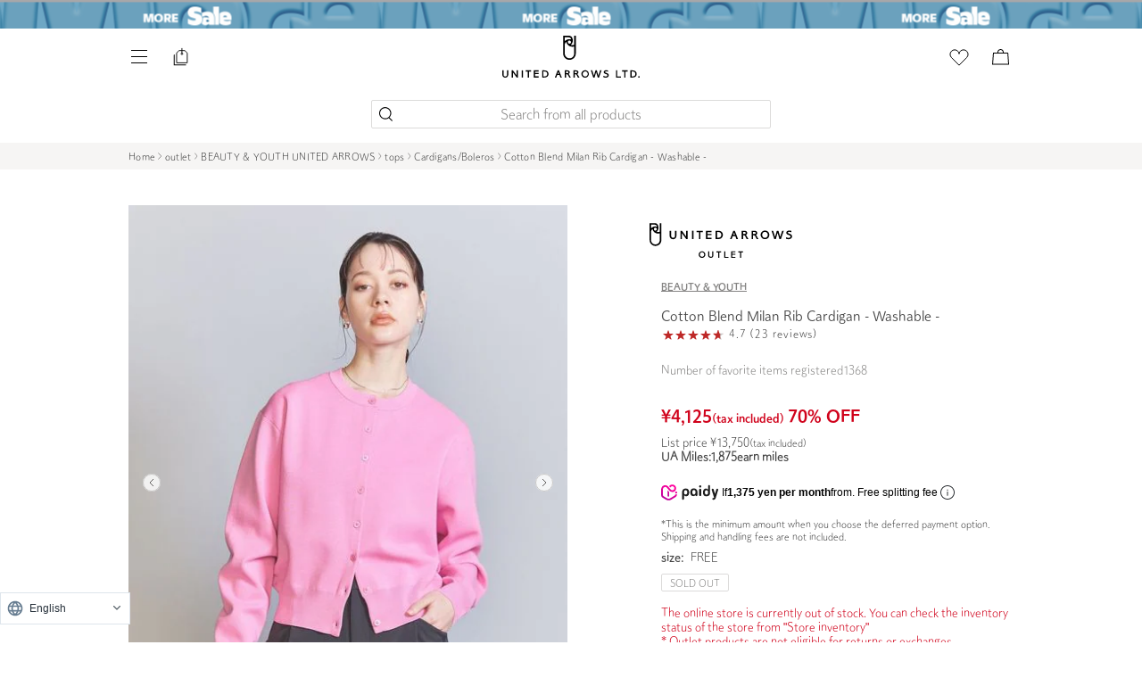

--- FILE ---
content_type: text/html;charset=UTF-8
request_url: https://store.united-arrows.co.jp/brand/by/item/1600024S1028
body_size: 65731
content:
<!DOCTYPE html>
<html class="store_U01 areatype_ROOT   brandname_ROOT">
  <head xmlns="http://www.w3.org/TR/html4">
    
    
    
    
  
  
  
  

  
    <title>コットンブレンド ミラノリブ カーディガン ―ウォッシャブル―</title>
    
    
    
    <!--Head Meta Insert-->
		<meta content="product_detail" name="page-type">
    <meta content="true" name="css-purge-flag">
    <meta content="S73" name="app-screen-id">
    <meta content="コットンブレンド ミラノリブ カーディガン ―ウォッシャブル―。ユナイテッドアローズの公式通販サイトでは新着アイテムやおすすめ商品のほか、スタッフスタイリング、特集コンテンツもご覧いただけます。" name="description">
    <meta content="コットンブレンド ミラノリブ カーディガン ―ウォッシャブル―,公式通販,通販,オンラインショップ,ファッション" name="keywords">
    <meta content="コットンブレンド ミラノリブ カーディガン ―ウォッシャブル―" property="og:title">
    <meta property="og:type" content="article">
    <meta content="UNITED ARROWS ONLINE STORE" property="og:site_name">
    <meta content="コットンブレンド ミラノリブ カーディガン ―ウォッシャブル―。ユナイテッドアローズの公式通販サイトでは新着アイテムやおすすめ商品のほか、スタッフスタイリング、特集コンテンツもご覧いただけます。" property="og:description">
    <meta content="https://store.united-arrows.co.jp/brand/by/item/1600024S1028" property="og:url">
    <meta content="https://uaoi.united-arrows.co.jp/img/item/16000/1600024S1028/1600024S1028_l1_a048.jpg" property="og:image">


      
        
          <link href="https://uaoi.united-arrows.co.jp/img/item/16000/1600024S1028/1600024S1028_l1_a048.jpg" rel="preload" as="image">
        
      
        
      
        
      
        
      
        
      
        
      
        
      
        
      
        
      
        
      
        
      
        
      
        
      
        
      
        
      
        
      
        
      
        
      
        
      
        
      
        
      
        
      
        
      
        
      
        
      
        
      
        
      
        
      
        
      
        
      
      
        
          <link href="https://uaoi.united-arrows.co.jp/img/item/16000/1600024S1028/1600024S1028_l1_c101.jpg" rel="preload" as="image">
        
      
        
      
        
      

  
    
<meta http-equiv="content-type" charset="utf-8">
<meta name="viewport" content="width=device-width,initial-scale=1">
<link href="/res/img/common/home_icon.png?2026011301" rel="icon" type="image/png" sizes="180x180">
<link href="/res/img/common/home_icon.png?2026011301" rel="apple-touch-icon" sizes="180x180">
<link href="/res/img/common/favicon_ua.ico?2026011301" rel="shortcut icon" type="image/x-icon">
<!-- /s/配下のnoindex処理 -->


<meta name="robots" content="index,follow">
<meta content="UNITED ARROWS LTD." name="author">
<meta content="Copyright (C) UNITED ARROWS LTD. ALL RIGHTS RESERVED." name="Copyright">
<meta name="format-detection" content="telephone=no">








<!-- ページングの有無でcanonicalとlink prev next -->

  
  
    <link href="https://store.united-arrows.co.jp/brand/by/item/1600024S1028" rel="canonical">
  



<!-- font -->
<link rel="preconnect" href="https://fonts.googleapis.com">
<link rel="preconnect" href="https://fonts.gstatic.com" crossorigin="">
<link href="https://fonts.googleapis.com/css2?family=Vollkorn:ital@1&display=swap" rel="stylesheet">
<link href="https://fonts.googleapis.com/css2?family=Spectral:wght@300;400;500&display=swap&text=0123456789abcdefghijklmnopqrstuvwxyzABCDEFGHIJKLMNOPQRSTUVWXYZ," rel="stylesheet">
<!-- tailwind css -->

  <link href="/res/css/common/output_purge.css?2026011301" rel="stylesheet" type="text/css">



  <link href="/res/css/production/head.css?2026011301" rel="stylesheet" type="text/css">
  <link href="/res/css/production/body_after.css?2026011301" rel="stylesheet" type="text/css">
  <link href="/res/css/production/chunk-vendors.css?2026011301" rel="stylesheet" type="text/css">


<!-- jsファイル -->



    

    
    
        
            
        
            
        
            
        
            
        
            
        
            
        
            
        
            
        
            
        
            
        
            
        
            
        
            
        
            
        
            
        
            
        
            
        
            
        
            
        
            
        
            
        
            
        
            
        
            
        
            
        
            
        
            
        
            
        
            
        
            
        
            
        
            
        
            
        
            
        
            
        
            
        
            
        
            
        
            
        
            
        
            
        
            
        
            
        
            
        
            
        
            
        
            
        
            
        
            
        
            
        
            
        
    
    

    <script>
    var deviceClass = "pc";
    var deviceType = (function device_type() {
			if (/iPhone|Android.*Mobile/.test(navigator.userAgent)) {
				return "mobile";
			}
			else if (/iPad|Android/.test(navigator.userAgent)) {
				return "tablet";
			}
			else {
				return "pc";
			}
		})();
    var customerId = "";
    var customerStatus = "";
    var birthday = "";
    var sexDiv = "";
    var balancePoint = "0";
    var expirePoint = "0";
    var customerRankId = "";
    var customerRankName = "";
    var privateRankId= "";
    var targetingId = "";
    var cardId = "";
    var cardIssueRealStoreId = "";
    var cardStatus = "";
    var deviceDiv = "";
    var currentDeviceDiv = "02";
    var userAgent = "";
    var trackingId = "";
    var visitorId = "08afd76e-c52d-4fd5-ad18-b96051257f07";
    var ecOrderCount = "0";
    var ecOrderDateTime = "";
    var domainId = "U01";
    var viewType = "PC"
    var imageBaseUrl = "https://uaoi.united-arrows.co.jp";
    var staticMode = false;
    var userPoint = "";
    var userPointYear = "";
    var userPointMonth = "";
    var userPointDay = "";
    var userfromStageName = "";
    var userfromStageLastPoint = "";
    var userfromStageThisPoint = "";
    var userNextStageName = "";
    var userNextJiStageName = "";
    var userNextPoint = "";
    var StaffStartReviewFlag = 0;
    var userGeoInfo = JSON.parse(`{"zip":"43085+43201-43207+43209-43224+43226-43232+43234-43236+43240+43251+43260+43266+43268+43270-43272+43279+43287+43291","continent":"NA","city":"COLUMBUS","timezone":"EST","county":"FRANKLIN","fips":"39049","areacode":"614","long":"-82.9988","location_id":"0","network":"aws","country_code":"US","bw":"5000","asnum":"16509","dma":"535","msa":"1840","throughput":"vhigh","network_type":"hosted","georegion":"277","lat":"39.9614","region_code":"OH"}`);
    var accessFromJapan = true;
    
    window.inp_access_from = '';
    if(userGeoInfo && Object.keys(userGeoInfo).length != 0){
        accessFromJapan = userGeoInfo["country_code"] === "JP";
        window.inp_access_from = user_geo_info["country_code"];
    }
    function headDataChecks(data){
        data = data === 0 ? String(data) : data;
        if(
            data &&
            typeof data != 'undefined'
        ){
            return data;
        }else{
            return "";
        }
    }
    </script>
    
    



  
    
<!-- Start VWO Async SmartCode -->
<link rel="preconnect" href="https://dev.visualwebsiteoptimizer.com">
<script type="text/javascript" id="vwoCode">
var _vis_opt_domain = document.domain;
window._vwo_code || (function() {
var account_id=741512,
version=2.1,
settings_tolerance=2000,
hide_element='body',
hide_element_style = 'opacity:0 !important;filter:alpha(opacity=0) !important;background:none !important;transition:none !important;',
/* DO NOT EDIT BELOW THIS LINE */
f=false,w=window,d=document,v=d.querySelector('#vwoCode'),cK='_vwo_'+account_id+'_settings',cc={};try{var c=JSON.parse(localStorage.getItem('_vwo_'+account_id+'_config'));cc=c&&typeof c==='object'?c:{}}catch(e){}var stT=cc.stT==='session'?w.sessionStorage:w.localStorage;code={nonce:v&&v.nonce,library_tolerance:function(){return typeof library_tolerance!=='undefined'?library_tolerance:undefined},settings_tolerance:function(){return cc.sT||settings_tolerance},hide_element_style:function(){return'{'+(cc.hES||hide_element_style)+'}'},hide_element:function(){if(performance.getEntriesByName('first-contentful-paint')[0]){return''}return typeof cc.hE==='string'?cc.hE:hide_element},getVersion:function(){return version},finish:function(e){if(!f){f=true;var t=d.getElementById('_vis_opt_path_hides');if(t)t.parentNode.removeChild(t);if(e)(new Image).src='https://dev.visualwebsiteoptimizer.com/ee.gif?a='+account_id+e}},finished:function(){return f},addScript:function(e){var t=d.createElement('script');t.type='text/javascript';if(e.src){t.src=e.src}else{t.text=e.text}v&&t.setAttribute('nonce',v.nonce);d.getElementsByTagName('head')[0].appendChild(t)},load:function(e,t){var n=this.getSettings(),i=d.createElement('script'),r=this;t=t||{};if(n){i.textContent=n;d.getElementsByTagName('head')[0].appendChild(i);if(!w.VWO||VWO.caE){stT.removeItem(cK);r.load(e)}}else{var o=new XMLHttpRequest;o.open('GET',e,true);o.withCredentials=!t.dSC;o.responseType=t.responseType||'text';o.onload=function(){if(t.onloadCb){return t.onloadCb(o,e)}if(o.status===200||o.status===304){_vwo_code.addScript({text:o.responseText})}else{_vwo_code.finish('&e=loading_failure:'+e)}};o.onerror=function(){if(t.onerrorCb){return t.onerrorCb(e)}_vwo_code.finish('&e=loading_failure:'+e)};o.send()}},getSettings:function(){try{var e=stT.getItem(cK);if(!e){return}e=JSON.parse(e);if(Date.now()>e.e){stT.removeItem(cK);return}return e.s}catch(e){return}},init:function(){if(d.URL.indexOf('__vwo_disable__')>-1)return;var e=this.settings_tolerance();w._vwo_settings_timer=setTimeout(function(){_vwo_code.finish();stT.removeItem(cK)},e);var t;if(this.hide_element()!=='body'){t=d.createElement('style');var n=this.hide_element(),i=n?n+this.hide_element_style():'',r=d.getElementsByTagName('head')[0];t.setAttribute('id','_vis_opt_path_hides');v&&t.setAttribute('nonce',v.nonce);t.setAttribute('type','text/css');if(t.styleSheet)t.styleSheet.cssText=i;else t.appendChild(d.createTextNode(i));r.appendChild(t)}else{t=d.getElementsByTagName('head')[0];var i=d.createElement('div');i.style.cssText='z-index: 2147483647 !important;position: fixed !important;left: 0 !important;top: 0 !important;width: 100% !important;height: 100% !important;background: white !important;display: block !important;';i.setAttribute('id','_vis_opt_path_hides');i.classList.add('_vis_hide_layer');t.parentNode.insertBefore(i,t.nextSibling)}var o=window._vis_opt_url||d.URL,s='https://dev.visualwebsiteoptimizer.com/j.php?a='+account_id+'&u='+encodeURIComponent(o)+'&vn='+version;if(w.location.search.indexOf('_vwo_xhr')!==-1){this.addScript({src:s})}else{this.load(s+'&x=true')}}};w._vwo_code=code;code.init();})();
</script>
<!-- End VWO Async SmartCode -->
  
  



  
    <script src="/res/js/production/product/item-detail/chunk-vendors.js?2026011301"></script>
    <script src="/res/js/production/product/item-detail/production_detail_head.js?2026011301"></script>
  
  


<script src="/res/js/common/session.js?2026011301"></script>

<script>
  var isFromApp = false;
  var totalCartCount = Cookies.get("totalCartCount");
  window.dataLayer = window.dataLayer || [];

  var _favItem_lastModified = '';
  if (favModule.setLastModifiedOnFavoriteItem) {
    favModule.setLastModifiedOnFavoriteItem(_favItem_lastModified);
  }

  /**
  */
  function normalizeUrl(urlOrPath, additionalParams){
    if (urlOrPath) {
      var absoluteUrlRegExp = /^(https?:\/\/([^/]*))\//;
      if (absoluteUrlRegExp.test(urlOrPath)) {
        var absolutePart = RegExp.$1;
        var domain = RegExp.$2;
        // 既知のドメインならドメイン部分を除外
        var ourDomainRegExp = /\.united-arrows\.co\.jp$/;
        var excludeDomainRegExp = /(faq|corp)\.united-arrows\.co\.jp$/;
        if (ourDomainRegExp.test(domain) && !excludeDomainRegExp.test(domain)) {
          urlOrPath = urlOrPath.replace(absolutePart, "");
        }
      }
    }

    if (additionalParams) {
      var query = "", path = urlOrPath;
      var tokens = urlOrPath.split("?", 2);
      if (tokens.length == 2) {
        path = tokens[0];
        query = tokens[1];
      }
      var params = new URLSearchParams(query);
      for (var key in additionalParams) {
        params.set(key, additionalParams[key]);
      }
      urlOrPath = path + "?" + params.toString();
    }
    console.log(urlOrPath);
    return urlOrPath;
  }
</script>




  <script src="https://code.jquery.com/jquery-migrate-3.4.0.js"></script>
  <script>
    //警告OFFの処理
    jQuery.migrateMute=true;
  </script>




  
  
  
    
    
      
    

    <script>
      var gtm_customerInfo = null;

      function clearPreviousData() {
        var clearData = {
          ecommerce: null,
          event: null,
          category_id: null,
          item_brand: null,
          item_category: null,
          item_category2: null,
          item_category3: null,
          item_category4: null,
          item_category5: null,
          item_id: null,
          item_name: null,
          items: null,
          price: null,
          ua_hinban: null,
          'gtm-transaction_usegiftcard': null,
          'gtm-transaction_usepoint': null,
          item_variant: null,
          quantity: null,
          search_term: null,
          store_number: null,
        }
        dataLayer.push(clearData);
      }

      function assignItems(target, itemInfoList, isCv) {
        if (itemInfoList == null) {
          return;
        }
        if (!itemInfoList.length) {
          // 配列でなければ要素1の配列としてセットしなおす
          itemInfoList = [itemInfoList];
        }
        var ecommerceItems = [];
        for (var i = 0; i < itemInfoList.length; i++) {
          var itemData = itemInfoList[i]
          var item = {
            index: i + 1,
            item_id: (itemData.salesSkuCd || itemData.salesSkuCode).substring(3),
            item_brand: itemData.exhibitionBrandName || itemData.brandName,
            item_name: itemData.itemName,
            item_variant: (itemData.displayColorName || itemData.colorName)+ "／" + (itemData.displaySizeName || itemData.sizeName),
            item_category: (itemData.basicItemCd || itemData.basicItemCode),
            item_category2: itemData.itemCategoryName.replaceAll("/", "／"),
            item_category3: {'01':'01先行', '02':'02通常', '03':'03セール', '04':'04アウトレット'}[itemData.salesDiv], /*販売区分 SKU別*/
            item_category4: {'01':'01通常', '02':'02予約'}[(itemData.reserveDiv || itemData.resvDiv)], /*予約区分 SKU別*/
            item_category5: itemData.merchantItemId, /*仕入先アイテムID SKU別*/
            quantity: parseInt(itemData.amount || 1),
            price: parseInt(itemData.unitPriceDiscountedInTax),
          };

          if (isCv) {
            _.assign(item, {
              discount: Math.abs(itemData.discountPriceInTax),
            });
          }
          ecommerceItems.push(item);
        }

        var data = {
          category_id:  _.map(itemInfoList, function(elm){ return elm.itemCategoryId; }),
          item_id:      _.map(ecommerceItems, function(elm){ return elm.item_id; }),
          item_brand:   _.map(ecommerceItems, function(elm){ return elm.item_brand; }),
          item_name:    _.map(ecommerceItems, function(elm){ return elm.item_name; }),
          item_variant: _.map(ecommerceItems, function(elm){ return elm.item_variant; }),
          item_category: _.map(ecommerceItems, function(elm){ return elm.item_category; }),
          item_category2: _.map(ecommerceItems, function(elm){ return elm.item_category2; }),
          item_category3: _.map(ecommerceItems, function(elm){ return elm.item_category3; }),
          item_category4: _.map(ecommerceItems, function(elm){ return elm.item_category4; }),
          item_category5: _.map(ecommerceItems, function(elm){ return elm.item_category5; }),
          price: _.map(ecommerceItems, function(elm){ return elm.price; }),
          ua_hinban: _.map(itemInfoList, function(elm){ return elm.merchantItemCode; }),
          quantity: _.map(ecommerceItems, function(elm){ return elm.quantity; }),
        }
        _.assign(target, data);
        if (!target.ecommerce) {
          target.ecommerce = {};
        }
        _.assign(target.ecommerce, {items: ecommerceItems});
        return target;
      }

      function assignOrder (target, orderInfo) {
        if (orderInfo == null) {
          return;
        }

        var data = {
          'gtm-customer_prefecture': orderInfo.prefecture,
          'gtm-transaction_usepoint': orderInfo.usePointAmount,
          'gtm-transaction_usegiftcard': orderInfo.useGiftCardAmount,
        }
        var data_ecommerce = {
          affiliation: orderInfo.affiliation,
          coupon: orderInfo.couponCode,
          currency: orderInfo.currency,
          shipping: orderInfo.shippingCostOutTax,
          value: orderInfo.subPriceInTax - Math.abs(orderInfo.subDiscountInTax),
          tax: Math.floor((orderInfo.subPriceInTax - Math.abs(orderInfo.subDiscountInTax))/ 11),
        }
        _.assign(target, data);
        if (!target.ecommerce) {
          target.ecommerce = {};
        }
        _.assign(target.ecommerce, data_ecommerce);
        return target;
      }

      document.addEventListener('add_to_cart', function(evt){
        clearPreviousData();
        var itemData = evt.detail;
        var gtm_data = {
          event: 'add_to_cart',
          ecommerce: {
            currency: 'JPY',
            value: parseInt(itemData.unitPriceDiscountedInTax, 10),
            tax: Math.floor(parseInt(itemData.unitPriceDiscountedInTax, 10) / 11),
          }
        };
        assignItems(gtm_data, itemData, true);
        _.assign(gtm_data, gtm_customerInfo);
        if (dataLayer) {
          dataLayer.push(gtm_data);
        }
      });

      document.addEventListener('add_to_favorite', function(evt){
        clearPreviousData();
        var itemData = evt.detail;
        var gtm_data = {
          event: 'add_to_wishlist',
        };
        assignItems(gtm_data, itemData, false);
        _.assign(gtm_data, gtm_customerInfo);
        if (dataLayer) {
          dataLayer.push(gtm_data);
        }
      });

      document.addEventListener('add_to_storecart', function(evt){
        clearPreviousData();
        var itemData = evt.detail;
        var gtm_data = {
          event: 'add_to_storecart',
        };
        assignItems(gtm_data, itemData, false);
        _.assign(gtm_data, gtm_customerInfo);
        if (dataLayer) {
          dataLayer.push(gtm_data);
        }
      });

      document.addEventListener('view_item', function(evt){
        clearPreviousData();
        var itemData = evt.detail;
        var gtm_data = {
          event: 'view_item',
        };
        assignItems(gtm_data, itemData, false);
        _.assign(gtm_data, gtm_customerInfo);
        if (dataLayer) {
          dataLayer.push(gtm_data);
        }
      });

      document.addEventListener('view_item_list', function(evt){
        clearPreviousData();
        var itemData = evt.detail;
        var gtm_data = {
          event: 'view_item_list',
        };
        assignItems(gtm_data, itemData, true);
        _.assign(gtm_data, gtm_customerInfo);
        if (dataLayer) {
          for (var i = 0; i < gtm_data.ecommerce.items.length; i++) {
            var item = gtm_data.ecommerce.items[i];
            delete item.item_category2;
            delete item.item_category3;
            delete item.item_category4;
            delete item.item_category5;
            delete item.item_name;
          }
          delete gtm_data.item_category2;
          delete gtm_data.item_category3;
          delete gtm_data.item_category4;
          delete gtm_data.item_category5;
          delete gtm_data.item_name;
          dataLayer.push(gtm_data);
        }
      });

      document.addEventListener('search_word', function(evt){
        var data = evt.detail;
        var gtm_data = {
          event: "search",
          result_no: parseInt(data.total_hits),
          search_term: data.search_term
        };
        _.assign(gtm_data, gtm_customerInfo);
        if (dataLayer) {
          dataLayer.push(gtm_data);
        }
      });

      document.addEventListener('view_cart', function(evt){
        clearPreviousData();
        var itemData = evt.detail;
        var _value = 0;
        for (var i = 0; i < itemData.length; i++) {
          var cartGroup = itemData[i];
          _value += parseInt(cartGroup.unitPriceDiscountedInTax, 10) * parseInt(cartGroup.amount, 10);
        }
        var gtm_data = {
          event: 'view_cart',
          ecommerce: {
            currency: 'JPY',
            tax: Math.floor(_value / 11),
            value: _value,
          }
        };
        assignItems(gtm_data, itemData, true);
        _.assign(gtm_data, gtm_customerInfo);
        if (dataLayer) {
          dataLayer.push(gtm_data);
        }
      });

      document.addEventListener('remove_from_cart', function(evt){
        clearPreviousData();
        var itemData = evt.detail;
        var gtm_data = {
          event: 'remove_from_cart',
          ecommerce: {
            currency: 'JPY',
            value: parseInt(itemData.unitPriceDiscountedInTax, 10) * parseInt(itemData.amount, 10),
            tax: Math.floor(parseInt(itemData.unitPriceDiscountedInTax, 10) * parseInt(itemData.amount, 10) / 11),
          }
        };
        assignItems(gtm_data, itemData, true);
        _.assign(gtm_data, gtm_customerInfo);
        if (dataLayer) {
          dataLayer.push(gtm_data);
        }
      });

      document.addEventListener('confirm_order', function(evt){
        clearPreviousData();
        var orderInfo = evt.detail;
        var gtm_data = {
          event: 'confirmation',
        };
        assignItems(gtm_data, orderInfo.lines, true);
        assignOrder(gtm_data, orderInfo);
        _.assign(gtm_data, gtm_customerInfo);
        if (dataLayer) {
          dataLayer.push(gtm_data);
        }
      });

      document.addEventListener('complete_customer_update', function(evt){
        clearPreviousData();
        var gtm_data = {
          event: 'complete_customer_update',
        };
        _.assign(gtm_data, gtm_customerInfo);
        if (dataLayer) {
          dataLayer.push(gtm_data);
        }
      });

      document.addEventListener('complete_sign_up', function(evt){
        clearPreviousData();
        var gtm_data = {
          event: 'sign_up',
        };
        _.assign(gtm_data, gtm_customerInfo);
        if (dataLayer) {
          dataLayer.push(gtm_data);
        }
      });

      document.addEventListener('view_ss_detail_page', function(evt){
        clearPreviousData();
        var data = evt.detail;
        var gtm_data = {
          event: 'view_ss_detail_page',
          staffstart_contents_type : data.staffstart_content_type,
          staffstart_content_id : data.staffstart_content_id,
          staffstart_user_id : data.staffstart_user_id,
          staffstart_merchant_id : data.staffstart_merchant_id,
        };
        _.assign(gtm_data, gtm_customerInfo);
        if (dataLayer) {
          dataLayer.push(gtm_data);
        }
      });

      document.addEventListener('post_ss_merchant_id', function(evt){
        clearPreviousData();
        var data = evt.detail;
        var gtm_data = {
          event: 'post_ss_merchant_id',
          staffstart_merchant_id : data.staffstart_merchant_id,
        };
        _.assign(gtm_data, gtm_customerInfo);
        if (dataLayer) {
          dataLayer.push(gtm_data);
        }
      });

      document.addEventListener('use_point_for_coupon', function(evt){
        clearPreviousData();
        var data = evt.detail;
        var gtm_data = {
          event: "use_point_for_coupon",
          nonpurchase_usepoint: evt.detail.riyo_pt
        };
        _.assign(gtm_data, gtm_customerInfo);
        if (dataLayer) {
          dataLayer.push(gtm_data);
        }
      });

      document.addEventListener('use_point_for_donate', function(evt){
        clearPreviousData();
        var data = evt.detail;
        var gtm_data = {
          event: "use_point_for_donate",
          nonpurchase_usepoint: evt.detail.riyo_pt
        };
        _.assign(gtm_data, gtm_customerInfo);
        if (dataLayer) {
          dataLayer.push(gtm_data);
        }
      });

      (function(){
        function device_type() {
          if (/iPhone|Android.*Mobile/.test(navigator.userAgent)) {
            return "mobile";
          }
          else if (/iPad|Android/.test(navigator.userAgent)) {
            return "tablet";
          }
          else {
            return "pc";
          }
        }

        function toDateStr(strDigit) {
          if (!strDigit) {
            return null;
          }
          try {
            return strDigit.substr(0,4) + "/" + strDigit.substr(4,2) + "/" + strDigit.substr(6,2);
          } catch (e) {
            return null;
          }
        }
        function toDate(strDigit) {
          if (!strDigit) {
            return null;
          }
          try {
            return new Date(strDigit.substr(0,4), parseInt(strDigit.substr(4,2))-1, strDigit.substr(6,2));
          } catch (e) {
            return null;
          }
        }
        function calcAge(strDigit) {
          var birthDate = toDate(strDigit);
          const birthNumber = birthDate.getFullYear() * 10000 + (birthDate.getMonth() + 1 ) * 100 + birthDate.getDate();
          var nowDate = new Date();
          const nowNumber = nowDate.getFullYear() * 10000 + (nowDate.getMonth() + 1 ) * 100 + nowDate.getDate();
          return Math.floor( (nowNumber - birthNumber) / 10000 );
        }
        function toGender(strDiv) {
          var map = {"01":"M", "02":"W"};
          return map[strDiv] || "-";
        }
        function getSubRanks() {
          return [];
        }
        var customer_mailmagazine = [];
        var page_type = _.get(document.querySelector("meta[name='page-type']"), "content", "general");

        var data = {
          'gtm-page_type': page_type,
          'gtm-page_title': document.querySelector("title").text,
          'gtm-device_type': device_type(),
          'gtm-customer_anonymous': Cookies.get('ua_vid'),
          'gtm-customer_visitor_id': "08afd76e-c52d-4fd5-ad18-b96051257f07",
          'total_cart_count': parseInt(Cookies.get("totalCartCount")),
          'gtm-customer_useragent': window.userAgent,
        }
        if (false) {
          _.assign(data, {
            'gtm-customer_age': calcAge(""),
            'gtm-customer_birth_date': toDateStr(""),
            'gtm-customer_buy_times': 0,
            'gtm-customer_gender': toGender(''),
            'gtm-customer_housecard_id': "",
            'gtm-customer-hashed_mailaddress': '5dc6f036b9b981618484540a73ea2be6',
            'gtm-customer_id': '',
            'gtm-customer_last_buy_date': toDateStr(""), 
            'gtm-customer_point': 0,
            'gtm-customer_rank': getSubRanks(),
            'gtm-customer_stage': "",
            'gtm-customer_mailmagazine': customer_mailmagazine,
            'gtm-customer_subscription': customer_mailmagazine.length > 0,
          });
        }

        if (page_type == 'store_detail') {
          _.assign(data, {
            store_number: _.get(document.querySelector("meta[name='shopnum']"), "content"),
            store_name_abbr: _.get(document.querySelector("meta[name='storenameabbr']"), "content")
          });
        } else if (page_type == 'purchase_completed') {
          _.assign(data, {
            ecommerce: {
              
            }
          });
        }
        gtm_customerInfo = data;
        dataLayer.push(data);

        if (sessionModule.isEnteredLoggedIn()) {
          var gtm_data = {
            event: 'login',
          };
          _.assign(gtm_data, gtm_customerInfo);
          if (dataLayer) {
            dataLayer.push(gtm_data);
          }
        }

        document.addEventListener('inp_score', function(evt){
          var data = evt.detail;
          var gtm_data = {
            event: "inp_score",
            page_type: page_type,
            device_type: device_type(),
            user_agent: navigator.userAgent,
            access_from: window.inp_access_from,
            page_url: window.location.href,
            inp_detail: data
          };
          _.assign(gtm_data, gtm_customerInfo);
          if (dataLayer) {
            dataLayer.push(gtm_data);
          }
        });

        document.addEventListener('error_exchange_coupon', function(evt){
          var data = evt.detail,
              onload_error = data.onload_error ? data.onload_error : null,
              btn_click_error = data.btn_click_error ? data.btn_click_error : null,
              coupon_exchange_error = data.coupon_exchange_error ? data.coupon_exchange_error : null,
              coupon_data = data.coupon_data ? data.coupon_data : null;
          var gtm_data = {
            event: 'error_exchange_coupon',
            onload_error: onload_error,
            btn_click_error: btn_click_error,
            coupon_exchange_error: coupon_exchange_error,
            coupon_data: coupon_data,
          };
          _.assign(gtm_data, gtm_customerInfo);
          if (dataLayer) {
            dataLayer.push(gtm_data);
          }
        });
        
      })();
      
    </script>

  


  


  

  

  
<!-- Google Tag Manager -->
<script>(function(w,d,s,l,i){w[l]=w[l]||[];w[l].push({'gtm.start':
new Date().getTime(),event:'gtm.js'});var f=d.getElementsByTagName(s)[0],
j=d.createElement(s),dl=l!='dataLayer'?'&l='+l:'';j.async=true;j.src=
'https://www.googletagmanager.com/gtm.js?id='+i+dl;f.parentNode.insertBefore(j,f);
})(window,document,'script','dataLayer','GTM-MHCGCBS');</script>
<!-- End Google Tag Manager -->
  


  <!-- repro isFromOriginalApp: false -->
  


    
    
    
        <script>
        (function(){
            var data = {
                staffstart_merchant_id : "4a48b8f81c069fa8d854baffa7de9b7a",
            };
            var event = new CustomEvent("post_ss_merchant_id", {
                detail : data
            });
            document.dispatchEvent(event);
        })();
        </script>
    


  <script type="text/javascript">
    zdRecommendCustomerId = ""
    zdRecommendCardId = ""
    document.addEventListener('add_to_cart', function(evt) {
      var itemData = evt.detail;
      zdAddToCart({
        sku     : itemData.salesSkuCode.substring(3,21),
        product : itemData.merchantItemCode,
        quantity: 1,
        fav_type: null,
        item: null
      });
    });
    document.addEventListener('remove_from_cart', function(evt) {
      var itemData = evt.detail;
      zdRemoveFromCart({
        sku     : itemData.basicSkuCd,
        product : itemData.merchantItemCode,
        quantity: itemData.amount,
        fav_type: null,
        item: null
      });
    });
    document.addEventListener('add_to_favorite', function(evt) {
      var itemData = evt.detail;
      zdAddToFavorite({
        sku     : itemData.salesSkuCode.substring(3,21),
        product : itemData.merchantItemCode,
        quantity: 1,
        fav_type: "01",
        item: null
      });
    });
    document.addEventListener('remove_from_favorite', function(evt) {
      var itemData = evt.detail;
      zdRemoveFromFavorite({
        sku     : itemData.salesSkuCode.substring(3,21),
        product : itemData.merchantItemCode,
        quantity: 1,
        fav_type: "01",
        item: null
      });
    });
    document.addEventListener('add_to_favorite_staff', function(evt){
      if (evt.detail.staff_id) {
        zdAddToFavorite({
          sku     : null,
          product : null,
          quantity: 1,
          fav_type: "05",
          item: evt.detail.staff_id
        });
      }
    });
    document.addEventListener('add_to_favorite_styling', function(evt){
      if (evt.detail.styling_id) {
        zdAddToFavorite({
          sku     : null,
          product : null,
          quantity: 1,
          fav_type: "06",
          item: evt.detail.styling_id
        });
      }
    });
    document.addEventListener('remove_from_favorite_staff', function(evt){
      if (evt.detail.staff_id) {
        zdRemoveFromFavorite({
          sku     : null,
          product : null,
          quantity: 1,
          fav_type: "05",
          item: evt.detail.staff_id
        });
      }
    });
    document.addEventListener('remove_from_favorite_styling', function(evt){
      if (evt.detail.styling_id) {
        zdRemoveFromFavorite({
          sku     : null,
          product : null,
          quantity: 1,
          fav_type: "06",
          item: evt.detail.styling_id
        });
      }
    });
  </script>
  
    <script>
      zdViewItem = "16281190990"
    </script>
  
  
    
  
  
  
  
    <script type="text/javascript">(function e(){
      var e=document.createElement("script");
      e.type="text/javascript",
      e.async=true,
      e.src="https://unitedarrows.search.zetacx.net/static/zh_register_prd.js?2026011301";
      var t=document.getElementsByTagName("script")[0];
      t.parentNode.insertBefore(e,t)})();
    </script>
  
  


<style>
  [data-css='carousel'] [data-css='carousel-item']:nth-child(n+2), [data-css='carousel'] [data-css='banner-free-item']:nth-child(n+2) {
    display:none;
  }
  [data-css='carousel'].slick-initialized [data-css='carousel-item']:nth-child(n+2), [data-css='carousel'].slick-initialized [data-css='banner-free-item']:nth-child(n+2) {
    display:body;
  }
</style>










<script type="text/javascript">
//<![CDATA[ 
(function() {
  function riskifiedBeaconLoad() {
    var store_domain = 'www.unitedarrows.com';
    var session_id = 'MwSb6XQ6UgyAOwrbXgXVj2JkZGN9LTX_m9rk-CZM78k';
    var url = ('https:' == document.location.protocol ? 'https://' : 'http://')
      + "beacon.riskified.com?shop=" + store_domain + "&sid=" + session_id;
    var s = document.createElement('script');
    s.type = 'text/javascript';
    s.async = true;
    s.src = url;
    var x = document.getElementsByTagName('script')[0];
    x.parentNode.insertBefore(s, x);
  }
  if (window.attachEvent)
    window.attachEvent('onload', riskifiedBeaconLoad)
  else
    window.addEventListener('load', riskifiedBeaconLoad, false);
})();
//]]>
</script>




    
    <script src="https://event.lib.visumo.io/js/hbn_track.min.js"></script>
    <script>
      const videoDataRaw = 0;
      const videoData = videoDataRaw.videoData;
      if(videoData) hbn_track.init("637f2d94-82f5-404c-a049-9eb03775fcb3");
    </script>
    <script src="/res/js/common/item/video_script.js"></script>
    <script type="application/ld+json" id="json-ld"></script>
    <!-- お気に入りと在庫一覧の情報を作成する処理 -->
    <script type="text/javascript">
      var itemName = "コットンブレンド ミラノリブ カーディガン ―ウォッシャブル―";
      var itemcode = "1600024S1028";
      var displayBrandName = "BEAUTY&YOUTH";
      var description = "\u003cb\u003eきれいめカジュアルが叶う春のミラノリブニットカーディガン\u003c\/b\u003e\u003cbr\u003e\u003cbr\u003e\u25a0デザイン\u003cbr\u003e厚みのあるミラノリブ組織がフォルム感のあるシルエットを演出するニットカーディガン\u3002\u003cbr\u003eコンパクトなルックスで一枚着としても着やすいのがポイント\u3002\u003cbr\u003e端正に並ぶ小さなボタンが上品な印象の一着です\u3002\u003cbr\u003e\u003cbr\u003e\u25a0素材\u003cbr\u003eコットンポリエステルの糸を使ったミラノリブ素材\u3002\u003cbr\u003eクリアでコンパクトな編地が特徴です\u3002\u003cbr\u003eご自宅で手洗い可能な利便性も魅力\u3002\u003cbr\u003e\u003cbr\u003e\u25a0コーディネート\u003cbr\u003eコンパクトなフォルムを活かし\u3001ワイドシルエットのボトムでトレンド感のあるバランスで着こなすのが\u25ce\u3002\u003cbr\u003e鮮やかなピンクカラーにはインディゴブルーのデニム合わせがおすすめです\u3002\u003cbr\u003e\u003cp style=display:none\u003e#春服\u003c\/p\u003e\u003cbr\u003e============================\u003cbr\u003e裏地\uff1aなし\u003cbr\u003e透け感\uff1aなし\u003cbr\u003e光沢感\uff1aなし\u003cbr\u003eケア方法\uff1a手洗い可\u30fbドライクリーニング\u003cbr\u003e============================\u003cbr\u003e\u003cbr\u003e\u3010注意事項\u3011\u003cbr\u003e\u203b商品を使用前に\u3001タグ等に記載されている\u300c取り扱い上の注意書き\u300d\u3001\u300c洗濯表示\u300dを必ずご確認ください\u3002\u003cbr\u003e\u203b商品画像は\u3001光の当たり具合やパソコンなどの閲覧環境により\u3001実際の色味と異なって見える場合がございます\u3002あらかじめご了承ください\u3002\u003cbr\u003e\u203b商品の色味の目安は\u3001商品単体の画像をご参照ください\u3002\u003cbr\u003e\u003cbr\u003e\u003cfont color=\"#FF0000\"\u003e\u003cb\u003e\u3010アウトレット商品のご説明\u3011\u003cbr\u003e\u003c\/b\u003e\u003cbr\u003e\u30fbアウトレット商品につきましては包装やパッケージに破損\u30fb汚れが見られる場合にも\u3001商品に欠陥が認められない際にはそのままの状態でお送りいたします\u3002\u003cbr\u003e\u003cbr\u003e\u003cbr\u003e\u30fb返品\u3001ご注文確定後の内容変更\u30fb追加注文はお受けできません\u3002\u003cbr\u003e\u003cbr\u003e\u003cbr\u003e\u30fbセールアイテムは予告なく価格の変更を行う場合がございますが\u3001ご購入後のアイテムについての価格変更はお受けいたしかねます\u3002また\u3001タグの表記と購入価格が異なる場合がございます\u3002\u003cbr\u003e\u003cbr\u003e\u003cbr\u003e\u30fb&quot;不良品&quot;\u3001&quot;ご注文内容と異なる商品&quot;が到着した場合は\u3001お客様よりご連絡をいただいた時点で弊社に在庫がある場合に限り\u3001交換対応いたします\u3002なお\u3001セールアイテムのため\u3001お品切れの場合は返金でのご対応といたします\u3002\u003c\/font\u003e";
      var merchantCode = "16281190990";
      var displayBrandCode = "BYBYA";
      var itemCategoryId = "0108";
      
      //　商品のオプション別LD JSON処理
      

      const variantList = [{"colorId" : "101", "size" : "FREE", "color" : "OFF WHITE", "stock" : false, "path" : "https:\/\/uaoi.united-arrows.co.jp\/img\/item\/16000\/1600024S1028\/1600024S1028_x1_c101.jpg"}, {"colorId" : "102", "size" : "FREE", "color" : "DK.GRAY", "stock" : false, "path" : "https:\/\/uaoi.united-arrows.co.jp\/img\/item\/16000\/1600024S1028\/1600024S1028_x1_c102.jpg"}, {"colorId" : "103", "size" : "FREE", "color" : "PINK", "stock" : false, "path" : "https:\/\/uaoi.united-arrows.co.jp\/img\/item\/16000\/1600024S1028\/1600024S1028_x1_c103.jpg"}];

      const variantJson = variantList.map(item => {
        return {
        "@type": "Product",
        "name": "コットンブレンド ミラノリブ カーディガン \u2015ウォッシャブル\u2015",
        "url": "https:\/\/store.united-arrows.co.jp\/brand\/by\/item\/1600024S1028"+"?clr_id="+item.colorId,
        "color": item.color,
        "size": item.size,
        "image": item.path,
        "offers": {
          "@type": "Offer",
          "category": "カーディガン \/ ボレロ",
          "price": "4125",
          "priceCurrency": "JPY",
          "availability": item.stock ? 'http://schema.org/InStock' : 'http://schema.org/OutOfStock'
        }
      }}
      ).flat();

      const jsonLd = {
        "@context": "http://schema.org",
        "@type": "ProductGroup",
        "name": "コットンブレンド ミラノリブ カーディガン \u2015ウォッシャブル\u2015",
        "description": "\u003cb\u003eきれいめカジュアルが叶う春のミラノリブニットカーディガン\u003c\/b\u003e\u003cbr\u003e\u003cbr\u003e\u25a0デザイン\u003cbr\u003e厚みのあるミラノリブ組織がフォルム感のあるシルエットを演出するニットカーディガン\u3002\u003cbr\u003eコンパクトなルックスで一枚着としても着やすいのがポイント\u3002\u003cbr\u003e端正に並ぶ小さなボタンが上品な印象の一着です\u3002\u003cbr\u003e\u003cbr\u003e\u25a0素材\u003cbr\u003eコットンポリエステルの糸を使ったミラノリブ素材\u3002\u003cbr\u003eクリアでコンパクトな編地が特徴です\u3002\u003cbr\u003eご自宅で手洗い可能な利便性も魅力\u3002\u003cbr\u003e\u003cbr\u003e\u25a0コーディネート\u003cbr\u003eコンパクトなフォルムを活かし\u3001ワイドシルエットのボトムでトレンド感のあるバランスで着こなすのが\u25ce\u3002\u003cbr\u003e鮮やかなピンクカラーにはインディゴブルーのデニム合わせがおすすめです\u3002\u003cbr\u003e\u003cp style=display:none\u003e#春服\u003c\/p\u003e\u003cbr\u003e============================\u003cbr\u003e裏地\uff1aなし\u003cbr\u003e透け感\uff1aなし\u003cbr\u003e光沢感\uff1aなし\u003cbr\u003eケア方法\uff1a手洗い可\u30fbドライクリーニング\u003cbr\u003e============================\u003cbr\u003e\u003cbr\u003e\u3010注意事項\u3011\u003cbr\u003e\u203b商品を使用前に\u3001タグ等に記載されている\u300c取り扱い上の注意書き\u300d\u3001\u300c洗濯表示\u300dを必ずご確認ください\u3002\u003cbr\u003e\u203b商品画像は\u3001光の当たり具合やパソコンなどの閲覧環境により\u3001実際の色味と異なって見える場合がございます\u3002あらかじめご了承ください\u3002\u003cbr\u003e\u203b商品の色味の目安は\u3001商品単体の画像をご参照ください\u3002\u003cbr\u003e\u003cbr\u003e\u003cfont color=\"#FF0000\"\u003e\u003cb\u003e\u3010アウトレット商品のご説明\u3011\u003cbr\u003e\u003c\/b\u003e\u003cbr\u003e\u30fbアウトレット商品につきましては包装やパッケージに破損\u30fb汚れが見られる場合にも\u3001商品に欠陥が認められない際にはそのままの状態でお送りいたします\u3002\u003cbr\u003e\u003cbr\u003e\u003cbr\u003e\u30fb返品\u3001ご注文確定後の内容変更\u30fb追加注文はお受けできません\u3002\u003cbr\u003e\u003cbr\u003e\u003cbr\u003e\u30fbセールアイテムは予告なく価格の変更を行う場合がございますが\u3001ご購入後のアイテムについての価格変更はお受けいたしかねます\u3002また\u3001タグの表記と購入価格が異なる場合がございます\u3002\u003cbr\u003e\u003cbr\u003e\u003cbr\u003e\u30fb&quot;不良品&quot;\u3001&quot;ご注文内容と異なる商品&quot;が到着した場合は\u3001お客様よりご連絡をいただいた時点で弊社に在庫がある場合に限り\u3001交換対応いたします\u3002なお\u3001セールアイテムのため\u3001お品切れの場合は返金でのご対応といたします\u3002\u003c\/font\u003e",
        "url": "https:\/\/store.united-arrows.co.jp\/brand\/by\/item\/1600024S1028",
        "brand": {
          "@type": "Brand",
          "name": "BEAUTY&YOUTH"
        },
        "image": "https:\/\/uaoi.united-arrows.co.jp\/img\/item\/16000\/1600024S1028\/1600024S1028_x1_a048.jpg",
        "variesBy": [
          "https://schema.org/size",
          "https://schema.org/color"
        ],
        "hasVariant": variantJson
      };
        
      document.getElementById('json-ld').textContent = JSON.stringify(jsonLd);
    </script>
    
  

    <script src="https://cdn.paidy.com/promotional-messaging/general/paidy-upsell-widget.js" defer="defer"></script>
  
    
    <link href="/res/css/zeta-voice/style.css" rel="stylesheet" type="text/css">
    <link href="https://vjs.zencdn.net/8.0.4/video-js.css" rel="stylesheet">
    <style>
      [data-css="modal-top"]{max-width: 600px}
      [data-css="item-detail-modal"]{
        transition:.1s;
        z-index:-1
      }
      [data-css="item-detail-modal-slider-counter"]{
        background: rgba(255,255,255,0.8);
        font-size: 13px;
        right: 22px;
        bottom: 22px;
        padding-bottom: 0.05rem
      }
      [data-css=item-detail-modal-close]{
        right:15px;
        top: 15px
      }
      .modal-slide-arrow{
        width:23px !important;
        height:23px !important;
        top: 0 !important;
        bottom: 0 !important;
        margin: auto;
        display: block !important;
        position: absolute;
        z-index: 40
      }
      .modal-slide-arrow-next{right: 14px}
      .modal-slide-arrow-prev{
        left: 14px;
        transform: rotate(180deg)
      }
      [data-css="fitting-modal-content"] {max-height: calc(100% - 160px)}
      [data-css="shopping-modal-content"] {max-height: calc(100% - 210px)}
      [data-css="item-detail-modal"] .slick-slider {
        -ms-touch-action:auto;
        touch-action:auto
      }
      [data-js="item-detail-modal-slider"] .slick-arrow:hover{opacity:.6}
      [data-js="item-detail-modal-slider"] .slick-arrow:before{
        content:"";
        display:inline-block;
        width:100%;
        height:100%;
        opacity:1
      }
      [data-js="item-detail-modal-slider"] .slick-prev{
        top: 0 !important;
        bottom: 0 !important;
        margin: auto;
        display: block !important;
        position: absolute;
        left: 14px;
        z-index: 40
      }
      [data-js="item-detail-modal-slider"] .slick-prev:before{
        background:url(/res/img/common/arrow/arrow-slider.svg) no-repeat 50%/contain;
        transform:rotate(180deg)
      }
      [data-js="item-detail-modal-slider"] .slick-next{
        top: 0 !important;
        bottom: 0 !important;
        margin: auto;
        display: block !important;
        position: absolute;
        right: 14px;
        z-index: 40
      }
      [data-js="item-detail-modal-slider"] .slick-next:before{background:url(/res/img/common/arrow/arrow-slider.svg) no-repeat 50% / contain}
      [data-css="item-detail-modal-slider-wrap"]{width:100%}
      [data-css="item-detail-modal-slider-wrap"] img{width:100%}
      [data-css="item-detail-modal-overlay"]{
        --bg-opacity: 1;
        background: #000;
        background: rgba(0, 0, 0, var(--bg-opacity))
      }
      [data-css="modal-top-favorite"]{max-width: 600px}
      [data-css="item-detail-tab-list"]::after {
        content: "";
        position: absolute;
        width: 100%;
        bottom: 0px;
        background-color: #dcdbda;
        height: 1px;
        z-index: -10
      }
      [data-css="item-detail-movie-wrap"]{
        position: relative;
        width: 100%;
        height: 0;
        padding-bottom: 56.25%;
        overflow: hidden
      }
      [data-css="item-detail-movie"]{
        width: 100%;
        height: 100%;
        position: absolute;
        top: 0;
        left: 0
      }
      [data-css="item-detail-info-category"]::before{
        position: absolute;
        content: "｜";
        left: -0.75rem;
        top: 0;
        width: 10px;
        height: 14px;
        bottom: 0;
        margin: auto
      }
      [data-css="item-detail-review"] [data-css="btn"]{border-radius: 3px}
      [data-css="item-detail-review"] #ZVList .zv-review-sort{display: none}
      [data-css="item-detail-review"] #zv-review-filter{display: none}
      [data-css="item-detail-review"] #ZVList .zv-row{
        border-bottom: none;
        border-top: none;
        padding-top: 0
      }
      [data-css="item-detail-review"] #ZVList .zv-summary-cell.zv-star:nth-child(2){margin-top: 0}
      [data-css="item-detail-review"] #ZVList .zv-summary-cell.zv-fitting{margin-top: 40px}
      [data-css="item-detail-review"] #ZVList #zv-top-reviews .zv-top-customer-review:nth-child(n+5) {display: none}
      [data-css="item-detail-review"] #ZVList #zv-top-reviews hr {display: none}
      [data-css="item-detail-review"] #ZVList #zv-top-reviews .zv-pagination {display: none}
      [data-css="item-detail-review"] #ZVList .zv-summary-cell label,[data-css="item-detail-review"] #ZVSummary .zv-star-comment,[data-css="item-detail-review"] #ZVList table.zv-counts-table .zv-star-comment,[data-css="item-detail-review"] #ZVList .zv-row,[data-css="item-detail-review"] #zv-top-reviews,[data-css="item-detail-review"] #ZVSummary table.zv-counts-table > tbody > tr > th,[data-css="item-detail-review"] #ZVList table.zv-counts-table > tbody > tr > th,[data-css="item-detail-review"] #ZVList .zv-basic-info > .zv-posted-at,[data-css="item-detail-review"] #ZVList .zv-answer > label,[data-css="item-detail-review"] #ZVList .zv-answer > p,[data-css="item-detail-review"] #ZVList .zv-helpful-form > div.zv-helpful,[data-css="item-detail-review"] #ZVList .zv-official {font-size: 0.875rem}
      [data-css="item-detail-review"] #ZVList .zv-row{
        margin: 0 1rem;
        flex-direction: column
      }
      [data-css="item-detail-review"] #ZVList .zv-summary-cell.zv-fitting th:first-child{
        width: 100px;
        white-space: nowrap
      }
      [data-styling-list] div[data-js]:last-child{
        border-bottom: none;
        margin-bottom: 0;
        margin-right: 0
      }
      .thumb-list.col-03::after {
        display: block;
        height: 0;
        order: 1;
        content: '';
        width: 152px
      }
      [data-css="item-detail-info"] {margin-bottom: 0.625rem}
      [data-css="buttons-container"] > a {width: 100%}
      [data-css="buttons-container"] > button {width: 100%}
      [data-css="breadcrumb"] {margin-bottom: 0}
      [data-css="styling-blog-shop-name"] {font-family: 'unitedarrows' , 'Yu Gothic Medium' , 'Yu Gothic', '游ゴシック', 'YuGothic', '游ゴシック体', sans-serif;}
      /* 関連アイテム */
      .related-list li:nth-child(n + 7){display: none}
      /* 閲覧履歴 */
      [data-js="hisotory-item-list"] ._item-thumb-list:nth-child(n + 7) {display: none}
      [data-css="item-detail-history-list"] h2{
        /* apply border-t border-gray-03 */
        border-top-width: 1px;
        --border-opacity: 1;
        border-color: #DCDBDA;
        border-color: rgba(220, 219, 218, var(--border-opacity))
      }
      [data-css="footer-sns-links"] {
        padding-top: 2rem;
        border-top: 1px solid #DCDBDA
      }
      [data-css="delivery-date"] {font-size: 11px}
      [data-css="brand-logo"] img{
        width: 100%;
        height: 100%
      }
      [data-css="item-detail-history-list"] .item_no_btn{display: none}
      [data-css="store-exclusive"]{margin-bottom: 1rem}
      [data-css="zeta-hashtag-wrap"]::-webkit-scrollbar {display:none}
      [data-css="zeta-hashtag-link"] {
          padding-top: 0.3rem;
          padding-bottom: 0.2rem
      }
      [data-css="favorite-modal-content"] {max-height: calc(100% - 70px)}
      [data-js="storestock-menu-modal-btn"] {
        padding-top: 0.6rem;
        padding-bottom: 0.3rem
      }
      [data-css="item-detail-button"], [data-css="item-detail-fav-button"]{
        width: calc((100% - 1rem) / 2);
        border-radius: 2px;
        padding-top: 0.75rem
      }
      [data-css="item-detail-button"] > img {
        left: 1px;
        width: 28px;
        height: 28px;
        top: 50%;
        transform: translateY(-50%)
      }
      [data-js="favorite-menu-modal-btn"]{
        padding-left: 1.5rem;
        padding-top: 0.7rem;
        padding-bottom: 0.3rem
      }
      [data-css="item-detail-favorite-button"] {
        padding: 3px !important;
        right: 18px;
        top: calc(120vw - 18px);
        transform: translateY(-100%)
      }
      [data-css="product-sub-img"]{
        width: 100%;
        aspect-ratio: 5 / 6;
      }
      [data-css="article-title"] {
        height: calc(1.6em * 2);
        line-height: 1.6em;
        overflow: hidden;
        position: relative;
        word-wrap: break-word
      }
      [data-css="article-title"]::before {
        background: #fff;
        bottom: 0;
        content: "…";
        padding-left: 0.5em;
        position: absolute;
        right: 0;
        padding-right: 8px
      }
      [data-css="article-title"]::after {
        background: #fff;
        content: "";
        height: 100%;
        position: absolute;
        width: 100%
      }
      [data-css="item-detail-history-list"] ._item-thumb-list{padding: 0 16px}
      [data-css="item-detail-history-list"]{
        width: 100%;
        margin-bottom: 2.625rem
      }
      [data-css="item-detail-history-list"] h2 {font-weight: 500}
      [data-css="item-detail-history-list"] [data-css="btn"]{font-size: 0.875rem}
      [data-css="item-detail-history-list"] [data-css="btn-wrap"] {
        padding: 0 1rem;
        width: 100%;
        margin-top: 0
      }
      [data-css="sns-wrapper"]{padding: 2rem 1rem 0}
      [data-css="sns-wrap"]{padding-bottom: 2rem}
      [data-css="item-name"]{
        font-family: 'unitedarrows-medium',YuGothic,'Yu Gothic',sans-serif;
        line-height: 1.7rem
      }
      [data-css="see-more-btn"]{ border-radius: 2px}
      [data-css="item-detail-set-recommend"] h2 {font-weight: 500}
      [data-css="item-detail-thumbnail-list"] .border-top-none,[data-css="item-detail-set-recommend"] .border-top-none {border-top-width: 0}
      [data-css="shopping-modal-itemsize"] {
        width: 70%;
        margin-left: 5%
      }
      [data-js="shopping-menu-modal"] .sm\:text-sm {font-size: 0.6rem}
      [data-css="item-detail-set-recommend"] + [data-css=item-detail-thumbnail-list] h2,[data-css="item-detail-set-recommend"] h2 {
        border-top-width: 1px;
        --border-opacity: 1;
        border-color: #DCDBDA;
        border-color: rgba(220, 219, 218, var(--border-opacity))
      }
      [data-css="item-detail-set-recommend"] [data-js="item-detail-recommend-list"] {text-align: left}

      [data-css="product-thumbnail-modal-btn"] {
        left: 18px;
        top: calc(120vw - 18px);
        transform: translateY(-100%);
      }
      [data-css="product-thumbnail-modal-wrap"]{
        position: absolute;
        border-radius: 10px;
        width: 88%;
        height: 90%;
        top: 50%;
        left: 50%;
        transform: translate(-50%, -50%);
        box-shadow: 0 8px 10px 0 rgba(0, 0, 0, 0.5);
        background-color: #fff;
        overflow: hidden;
        padding: 22px 20px 35px;
        display: flex;
        flex-wrap: wrap;
        align-content: flex-start;
        overflow-y: scroll;
        z-index: 2
      }
      [data-css="product-thumbnail-modal"]::before {
          display: block;
          position: fixed;
          top: 0;
          left: 0;
          right: 0;
          bottom: 0;
          --bg-opacity: 1;
          background-color: #000;
          background-color: rgba(0, 0, 0, var(--bg-opacity));
          content: '';
          opacity: 0.4;
          z-index: 1
      }
      [data-css="product-thumbnail-modal-close"]{
        position: absolute;
        top: 5%;
        right: 6%;
        transform: translate(15px,-15px);
        width: 40px;
        height: 40px;
        background: #858483;
        border-radius: 50%;
        z-index: 3
      }
      [data-css="product-thumbnail-modal-close"] svg{
        position: absolute;
        left: 50%;
        top: 50%;
        transform: translate(-50%, -50%)
      }
      [data-css="product-thumbnail-modal-img"] {
        width: calc(100% / 3);
        padding: 5px
      }

      [data-css="product-wrapper"] {
        position: relative;
        margin-bottom: 70px
      }
      [data-css="product-wrapper-title"] {
        font-weight: 700;
        font-size: 1.2rem;
        margin: 10px;
        text-align: center;
        border-top: solid 1px;
        padding-top: 40px;
        --border-opacity: 1;
        border-color: rgba(220, 219, 218, var(--border-opacity))
      }
      [data-css="product-wrapper-content"] {
        height: 175px;
        overflow: hidden
      }
      [data-css="product-wrapper-content"] .zv-no-review-text{
        padding-left: 1rem;
        padding-right: 1rem
      }
      [data-css="product-wrapper-btn"] {
          position: absolute;
          bottom: 0px;
          left: 0px;
          width: 100%;
          height: 30px;
          padding-top: 60px;
          text-align: center;
          line-height: 30px;
          background: linear-gradient( 180deg, rgb(255, 255, 255, 0) 0%, rgb(255, 255, 255, 1) 70%);
          cursor: pointer;
          transition: bottom 0.2s;
          font-weight: 700
      }
      [data-css="favorite-menu-modal-link"] {padding: 0 0 0 1rem !important}
      /* 下記item-detail-sliderのCSS */
      .slick-slide img, .slick-slide video{width: 100%}
      [data-js="video-container"] video, video.video-js, div.video-js {
        display: none!important;
      }
      [data-js="video-container"] {
        height: 100%;
        max-width: 100%;
        padding: 0 2%;
        background: #ffffff;
      }

      [data-js="video-container"] div.video-js {
        object-fit: contain;
      }
  
      [data-js="video-container"] video,
      [data-js="video-container"] video.video-js, 
      [data-js="video-container"] div.video-js {
        display: none!important;
      }
      [data-js="video-container"] div.video-enable, .video-enable video {
        display: block!important;
      }

      [data-js="video-container"] .video-js .vjs-control-bar {
        display: none!important;
      }

      [data-js="video-container"] .video-js .vjs-play-control.vjs-ended .vjs-icon-placeholder:before {
        content: "\f101";
      }

      [data-js="video-container"] .video-js .vjs-load-progress > div {
        background-color: #888888;
      }

      [data-js="video-container"] .video-js .vjs-control-bar {
        background-color: rgba(0,0,0,0.5);
      }

      [data-js="video-container"] .video-js .vjs-control-bar .vjs-play-control {
        width: 3em;
      }

      [data-js="video-container"] .video-js .vjs-progress-control .vjs-progress-holder {
        margin: 0 8px 0 0;
      }

      [data-js="video-container"] .video-js .vjs-play-progress::before {
        font-size: 16px;
      }
      
      [data-js="video-container"] .video-js .vjs-big-play-button {
        width: 110px;
        height: 110px;
        border: none;
        background-color: transparent;
        border-radius: 50%;
        opacity: 1;
        margin-top: -55px;
        margin-left: -55px;
      }

      [data-js="video-container"] .video-js .vjs-big-play-button:hover {
        background-color: transparent;
        opacity: 1;
      }

      [data-js="video-container"] .video-js .vjs-big-play-button .vjs-icon-placeholder::before {
        content: '';
        size: 110px;
        background-image: url("/res/img/common/icon-play-video.svg");
      }

      [data-video-thumbnail="init"] [data-css="item-detail-thumb-image"] {
        max-width: 100%;
        padding: 0;
        position: relative;
      }

      [data-video-thumbnail="init"] [data-css="item-detail-thumb-image"]::before{
        content: '';
        position: absolute;
        bottom: calc(50% - 16px);
        right: calc(50% - 16px);
        background-image: url("/res/img/common/icon-play-video.svg");
        width: 32px;
        height: 32px;
        z-index: 9;
      }

      [data-video-thumbnail="init"] img {
        object-fit: contain;
        aspect-ratio: 5 / 6;
      }

      [data-css="item-detail-thumb-image"]{margin-bottom: 0.875rem}
      [data-css="item-detail-open-modal"]{min-height: 120vw}
      [data-css="item-detail-slider-preview"] .slick-arrow {
        width: 32px;
        height: 32px;
        top: 0;
        bottom: 0;
        margin: auto;
        position: absolute;
        z-index: 40
      }
      [data-css="item-detail-slider-preview"] .slick-arrow:hover {opacity: 0.6}
      [data-css="item-detail-slider-preview"] .prev-arrow{
        left: 16px;
        transform: rotate(180deg)
      }
      [data-css="item-detail-slider-preview"] .next-arrow {right: 16px}
      [data-css="item-detail-thumb-active"] [data-css="item-detail-thumb-image"]{position: relative}
      [data-css="item-detail-thumb-active"] [data-css="item-detail-thumb-image"]:after{
        position: absolute;
        content: '';
        width: 100%;
        left: 0;
        background: #444444;
        height:2px;
        width: 100%;
        bottom: -7px;
        z-index: 30
      }
      [data-css="item-detail-fav-count"] {
        background-image: url('/res/img/common/ico-header-favourite.svg');
        background-position: center 13px;
        background-size: 23px;
        bottom: -30px;
        right: 20px
      }
      [data-css="item-detail-product-number"]{
        font-weight: 300;
      }
      [data-css="item-detail-counter-current-wrap"]{
        background: rgba(255,255,255,0.8);
        top: 552px;
        left: 412px;
        font-size: 11px;
        padding-bottom: 0.1rem;
        width: 64px;
        text-align: center
      }
      [data-css="item-detail-counter-current-wrap-sp"]{
        background: rgba(255,255,255,0.8);
        font-size: 13px;
        right: 22px;
        padding-bottom: 0.05rem
      }
      [data-css="styling-recommend-item"]:first-child {
        border-top: none;
        margin-top: 0
      }
      .slick-list{overflow: hidden}
      #paging > div > div::-webkit-scrollbar {display: none}
      /* item-detail-sliderのCSSここまで */
      [data-css="item-detail-slider-thumb"]:nth-child(6n){margin-right: 0.75rem}
      [data-css="item-detail-counter-current-wrap-sp"]{
        right: auto;
        left: 50%;
        top: calc(120vw - 15px);
        transform: translateX(-50%) translateY(-100%)
      }
      [data-css="menu-modal-wrap"] { min-height: 100% }
      [data-css="item-detail-set-recommend"] .thumb-list.col-06 .thumb-product-wrap {margin-bottom: 2rem}
      [data-css="styling-item"]:nth-child(2n),[data-css="styling-blog-item"]:nth-child(2n){margin-right: 0}
      .thumb-list.col-03 .thumb-product-wrap[data-css="styling-item"],.thumb-list.col-03 .thumb-product-wrap[data-css="styling-movie-item"],.thumb-list.col-03 .thumb-product-wrap[data-css="styling-blog-item"],[data-css="item-detail-thumbnail-list"] .thumb-list.col-06 .thumb-product-wrap {margin-bottom: 2rem}
      [data-css="styling-item-image"] {margin-bottom: 0.875rem}
      .thumb-list.col-03 [data-css="styling-movie-item"] {width: 100%}
      [data-css="styling-movie-item"] img {width: calc((100% - 16px) /2)}
      [data-css="item-detail-accordion-child"] {
        padding: 12px 0;
      }
      [data-css="item-detail-accordion-parent"] {
        padding-top: 0;
        padding-bottom: 0;
        padding-left: 0;
      }
      [data-css="item-detail-accordion-parent"] .accordion-content {
        padding-top: 0;
        padding-bottom: 0;
      }
      [data-css="item-detail-accordion-child"] .accordion-content {
        width: 16px;
        height: 16px;
      }
      [data-css="item-detail-accordion-head"] .accordion-head::before {
        right: 0;
        width: 16px;
        height: 16px;
      }
      [data-css="item-detail-accordion-head"] .accordion-head::before {
        right: 0;
      }
      [data-css="item-detail-accordion-head"] {
        font-family: 'unitedarrows', 'YuGoPr6N-M', 'Yu Gothic', '游ゴシック', 'YuGothic', '游ゴシック体', 'Hiragino', 'Kaku Gothic ProN' , 'Hiragino Sans', 'MSPGothic' , 'Meiryo' , sans-serif;
      }
      .hacobune-video-item-side {
        display: none;
      }
      .hacobune-video-item-root {
        display: block !important;
        height: 100% !important;
      }
      ._paidy-promotional-messaging {
        margin-bottom: 0 !important;
        margin-top: -32px !important;
        margin-left: -16px !important;
      }
      [data-css="colorsize-stocklist"]{
        display: flex;
        font-size: .6rem;
        font-family: 'unitedarrows-bold', sans-serif;
        font-weight: 700;
        align-items: center;
        overflow-x: scroll;
        white-space: nowrap;
        -ms-overflow-style: none; /* IE, Edge 対応 */
        scrollbar-width: none; /* Firefox 対応 */
      }
      [data-css="colorsize-stocklist"]::-webkit-scrollbar {
        /* Chrome, Safari 対応 */
        display: none;
      }
      [data-css="colorsize-stocklist"] li{
        width: auto;
        background: rgba(246, 245, 244);
        border-radius: 5px;
        font-weight: 700;
        align-items: center;
        justify-content: space-evenly;
        display: flex;
        margin-right: .5rem;
        padding: 5px
      }
      [data-css="colorsize-stocklist"] li span:first-child{
        margin-right: .3rem;
      }
      [data-css="item-detail-btn-fav-count"] {
        min-width: 45px;
        height: 20px;
        position: relative;
        margin-right: 2px;
      }
      [data-css="item-detail-btn-fav-count"] p {
        position: absolute;
        top: 10px;
        left: 50%;
        transform: translateX(-50%);
        font-size: 10px;;
      }
      [data-css="item-detail-btn-fav-count"] img {
        width: 20px;
        height: 20px;
        top: -8px;
        left: 50%;
        transform: translateX(-50%);
        position: absolute;
      }
      @media (max-width: 720px) {
        .hacobune-dialog-content {
          margin: 0 !important;
        }
      }
      .hacobune-goods .hacobune-app-container {
        padding-top: 0 !important;
      }

      .annotation-message {
        width: 85%;
        border-radius: 12px;
        position: absolute;
        background: #F6F5F4;
        right: 50%;
        transform: translateX(50%);
        box-shadow: 0px 4px 10px #0000001A;
        text-align: justify;
      }
      .annotation-message::after {
        content: "";
        position: absolute;
        left: 90%;
        top: -10px;
        width: 0px;
        height: 0px;
        margin: auto;
        border-style: solid;
        border-color: transparent transparent #F6F5F4 transparent;
        border-width: 0 6px 10px 6px;
      }
      .sku-annotation-message {
        width: 85%;
        border-radius: 12px;
        position: absolute;
        background: #F6F5F4;
        right: 50%;
        transform: translateX(50%);
        box-shadow: 0px 4px 10px #0000001A;
        text-align: justify;
        z-index: 40;
      }
      [data-css="sku-annotation-modal-close"] {
        width:25px;
        height: 25px;
        position: absolute;
        top: -5px;
        right: -5px;
        padding: 7.5px;
        background-color: #858483;
        border-radius: 50%;
      }
      [data-css="item-detail-modal-stock-heading"] {
        margin-bottom: 10px;
        font-family: unitedarrows, 'system-ui', -apple-system, sans-serif;
      }
      [data-css="item-detail-modal-stockbtn"] {
        height: 30px;
        line-height: 30px;
        font-size: .8rem;
        padding: 0;
        font-family: unitedarrows,Yu Gothic,游ゴシック,YuGothic,游ゴシック体,Hiragino,Kaku Gothic ProN,Hiragino Sans,MSPGothic,Meiryo,sans-serif;
      }
      @media (max-width:768px) {
        [data-css="item-detail-fav-button"] {
          padding-left: 1.5rem;
          padding-top: 0.7rem;
          padding-bottom: 0.3rem;
        }
        [data-css="item-detail-btn-fav-count"] {
          position: absolute;
          left: 1px;
          top: 50%;
          transform: translateY(-50%);
          min-width: 28px;
          height: 28px;
        }
        [data-css="item-detail-btn-fav-count"] img {
          width: 28px;
          height: 28px;
          top: 0;
          left: 50%;
          transform: translateX(-50%);
          position: absolute;
        }
        [data-css="item-detail-thumb-active"],
        [data-css="item-detail-slider-thumb"]{
          width: calc((100vw - 5.5rem) / 6.5);
        }
        /* Virtusizeを無効化（#99833）
        #vs-inpage-mini{
          display: none !important;
        } */
        [data-js="styling-wrap"] .thumb-list, .thumb-list.col-06 {
          gap: 8px;
          justify-content: left;
        }
        .thumb-list.col-03 .thumb-product-wrap[data-css="styling-item"], .thumb-list.col-06 .thumb-product-wrap {
          width: calc((100% - 16px) / 3);
        }
        [data-css="product-wrapper-btn-arrow"]{
          top: 50%;
          right: 6px;
          margin: -11px 0;
        }
      } 
      @media (min-width:375px) {
        [data-css="item-detail-button"] > img, [data-css="item-detail-btn-fav-count"]{left: 6px}
        [data-js="favorite-menu-modal-btn"],[data-css="item-detail-fav-button"]{padding-left: 2.1rem}
        [data-js="shopping-menu-modal"] .sm\:text-sm {font-size: 0.7rem}
      }
      @media (min-width: 768px){
        [data-css="favorite-modal-content"] {max-height: none}
        [data-js="storestock-menu-modal-btn"] {
          padding-top: 0.6rem;
          padding-bottom: 0.3rem
        }
        [data-css="item-detail-modal-stockbtn"] {
          padding: 0;
        }
        [data-css="item-detail-button"], [data-css="item-detail-fav-button"]{
          width: 12rem;
          border-radius: 2px
        }
        [data-css="item-detail-btn-fav-text"] {
          width: calc(100% - 45px);
          min-width: 105px;
        }
        [data-css="item-detail-button"] > img {
          left: 4px;
          top: 4px;
          width: 28px;
          height: auto;
          transform: none
        }
        [data-js="favorite-menu-modal-btn"] {
          padding-left: 1.2rem;
          padding-top: 0.65rem
        }
        [data-css="item-detail-fav-button"] {
          padding: 0.75rem 5px 0.3rem;
          display: flex;
        }
        [data-css="product-sub-img"]{
          width: auto;
          max-width: 72px;
          min-height: 86px
        }
        [data-css="item-detail-history-list"] ._item-thumb-list{padding: 0}
        [data-css="item-detail-history-list"]{margin-bottom: 5rem}
        [data-css="item-detail-history-list"] h2 {font-weight: 700}
        [data-css="item-detail-history-list"] [data-css="btn-wrap"] {
          width: auto;
          padding: 0;
          margin-top: 1.5rem
        }
        [data-css="sns-wrapper"]{padding: 2rem 0}
        [data-css="sns-wrap"]{padding-bottom: 0rem}
        [data-css="item-name"]{
          margin-bottom: 0;
          line-height: inherit
        }
        [data-css="see-more-btn"]{ 
          border-radius: 0;
          width: 350px
        } 
        [data-css="shopping-modal-itemsize"] {
          width: 75%;
          margin-left: 0
        }
        [data-js="shopping-menu-modal"] .sm\:text-sm {font-size: 0.875rem}
        [data-css="item-detail-set-recommend"] h2 {font-weight: 700} 
        [data-css="product-wrapper"] {margin-bottom: 0}
        [data-css="product-wrapper-content"] {
          height: auto;
          overflow: visible
        }
        [data-css="product-wrapper-content"] .zv-no-review-text{
          padding-left: 0;
          padding-right: 0
        }
        [data-css="see-more-btn"] img {transform: rotate(180deg)}
        /* 下記item-detail-sliderのCSS */
        [data-css="item-detail-open-modal"]{min-height: calc( ( 100vw - 2rem ) * 1.2)}
        [data-css="item-detail-slider-preview"] .slick-arrow {
          width: 20px;
          height: 20px
        }
        /* item-detail-sliderのCSSここまで */
        [data-css="menu-modal-wrap"] {
          max-width: 600px;
          max-height: 876px;
          min-height: 0
        }
        [data-css="item-detail-set-recommend"] .thumb-list.col-06 .thumb-product-wrap {margin-bottom: 4rem}
        .thumb-list.col-03 .thumb-product-wrap[data-css="styling-item"],.thumb-list.col-03 .thumb-product-wrap[data-css="styling-movie-item"],.thumb-list.col-03 .thumb-product-wrap[data-css="styling-blog-item"],[data-css="item-detail-thumbnail-list"] .thumb-list.col-06 .thumb-product-wrap {margin-bottom: 1rem}
        [data-css="styling-item-image"] {margin-bottom: 0.25rem}
        [data-css="styling-movie-item"]:nth-child(3n),[data-css="styling-blog-item"]:nth-child(3n){margin-right: 0}
        .thumb-list.col-03 [data-css="styling-item"],.thumb-list.col-03 [data-css="styling-movie-item"],.thumb-list.col-03 [data-css="styling-blog-item"] {width: 152px}
        [data-css="styling-item"]:nth-child(3n){margin-right: 0}
        [data-css="styling-movie-item"] img {width: 100%}
        [data-css="left-container"]{
          max-width: 492px;
          width: 100%
        }
        [data-css="right-container"]{
          max-width: 395px;
          width: 100%;
          min-height: 1000px
        }
        [data-css="item-detail-review"] #ZVList .zv-row{margin: 0}
        [data-css="item-detail-review"] #ZVList .zv-summary-cell.zv-fitting th:first-child{width: 95px}
        [data-css="item-detail-btn-fav-count"] {
          min-width: 45px;
          height: 20px;
          position: relative;
          margin-right: 2px;
        }
        [data-css="item-detail-btn-fav-count"] p {
          position: absolute;
          top: 10px;
          left: 50%;
          transform: translateX(-50%);
          font-size: 10px;;
        }
        [data-css="item-detail-btn-fav-count"] img {
          width: 20px;
          height: 20px;
          top: -8px;
          left: 50%;
          transform: translateX(-50%);
          position: absolute;
        }
        [data-css="item-detail-btn-fav-text"] {
          width: calc(100% - 45px);
          min-width: 105px;
        }
        [data-css="item-detail-thumb-active"],
        [data-css="item-detail-slider-thumb"]{
          width: 72px;
        }
      }
      @media (min-width: 768px) and (max-width:883px){
        [data-css="item-detail-counter-current-wrap"]{
          top: auto;
          bottom: 216px;
          right: 10px;
          left: auto
        }
        .thumb-list.col-03 [data-css="styling-item"],.thumb-list.col-03 [data-css="styling-movie-item"],.thumb-list.col-03 [data-css="styling-blog-item"]{width: calc(196 * (100vw / 883))}
        .thumb-list.col-03::before { 
          display: block;
          height: 0;
          order: 1;
          content: '';
          width: calc(196 * (100vw / 883))
        }
        .thumb-list.col-03::after {
          display: block;
          height: 0;
          order: 1;
          content: '';
          width: calc(196 * (100vw / 883))
        }
        [data-css="item-detail-counter-current-wrap"]{
          top: auto;
          bottom: 216px;
          right: 10px;
          left: auto
        }
        .thumb-list.col-03 [data-css="styling-item"],.thumb-list.col-03 [data-css="styling-movie-item"],.thumb-list.col-03 [data-css="styling-blog-item"]{width: calc(196 * (100vw / 883))}
        .thumb-list.col-03::before { 
          display: block;
          height: 0;
          order: 1;
          content: '';
          width: calc(196 * (100vw / 883))
        }
        .thumb-list.col-03::after {
          display: block;
          height: 0;
          order: 1;
          content: '';
          width: calc(196 * (100vw / 883))
        }
        [data-css="left-container"]{
          float: none;
          max-width: 100%
        }
        [data-css="right-container"]{
          float: none;
          width: 100%;
          padding: 0 1rem;
          box-sizing: border-box
        }
      }
      @media (min-width: 884px) {
        /* 下記item-detail-sliderのCSS */
        [data-css="item-detail-open-modal"]{min-height: calc(590 * (100vw / 1024))}
        [data-css="item-detail-slider-thumb"]:nth-child(6n){margin-right: 0}
        [data-css="item-detail-thumb-active"]:nth-child(6n){margin-right: 0}
        /* 拡大画像のCSS */
        .jqzoom {
          padding:0px;
          cursor:pointer
        }
        .jqzoom img {float:left}
        .jqzoom .txt_color-name {display: none}
        .jqZoomPup{
          z-index:40;
          visibility:hidden;
          position:absolute;
          top:0px;
          left:0px;
          width:40px;
          height:40px;
          background:#fff;
          opacity:0.6;
          -moz-opacity:0.6;
          -khtml-opacity:0.6;
          filter:alpha(Opacity=60)
        }
        .zoomdiv{
          z-index:40;
          position:absolute;
          top:0px !important;
          left:498px  !important;
          width:480px !important;
          height:585px !important;
          display:none;
          text-align:center;
          overflow:hidden
        }
        .zoomdiv img{
          max-width: initial;
          height: initial
        }
      }
      @media (min-width: 884px) and (max-width:1024px){
        [data-css="left-container"] {width: calc(492 * (100vw / 1024))}
        [data-css="right-container"] {width: calc(395 * (100vw / 1024))}
      }
      @media (min-width: 1024px) {
        /* 下記item-detail-sliderのCSS */
        [data-css="item-detail-open-modal"]{min-height: 590px}
      }
      @media screen and (max-width: 883px){
        .jqzoom {cursor:pointer}
        .jqZoomPup{display: none}
        .zoomdiv{display: none !important}
      }
       /* スタイリングモーダル,共通カート/お気に入り画像モーダルCSS */
      [data-css="styling-modal"],
      [data-css="cart-favorite-image-modal"] {
        transition: opacity 0.3s ease;
      }

      [data-css="styling-modal-close"],
      [data-css="cart-favorite-image-modal-close"] {
        right: 10px;
        background: white;
        border-radius: 50%;
        height: 35px;
        width: 35px;
        z-index: 100000;
      }

      [data-css="styling-modal-close"] img,
      [data-css="cart-favorite-image-modal-close"] img {
        position: absolute;
        top: 5px;
        left: 5px;
      }

       /* スタイリングモーダルCSS */
      [data-css="styling-modal-close"] {
        top: 2rem;
      }

      [data-css="styling-modal"] .modal-slide-arrow.slick-disabled {
        display: none !important;
      }

      [data-css="styling-close-button"] {
        color: white;
        position: initial;
        bottom: initial;
        left: initial;
        transform: initial;
        border: solid 2px white;
        width: 52%;
        text-align: center;
        border-radius: 2px;
        height: 35px;
        line-height: 35px;
        background: none;
        margin: 0 auto 0rem;
        cursor: pointer;
      }

      [data-css="styling-size-area"] {
        position: absolute;
        bottom: 8px;
        right: 10px;
        background: rgba(255, 255, 255, 0.8);
        font-size: 0.75rem;
        color: #858483;
        padding: 4px 12px;
        border-radius: 2px;
      }

      /* カート/お気に入り画像モーダルCSS */
      [data-css="cart-favorite-image-search-icon"] {
        position: absolute;
        bottom: 2px;
        right: 2px;
        background: white;
        padding: 3px;
        border-radius: 3px;
        width: 18px;
        height: 18px;
        cursor: pointer;
      }

      @media screen and (min-width: 884px) {
        [data-css="cart-favorite-image-search-icon"] {
          display: none;
        }
      }

      [data-css="cart-favorite-image-modal-slider-counter"] {
        top: 85%;
        left: 50%;
        transform: translate(-50%);
        background: rgba(255, 255, 255, 0.8);
        font-size: 13px;
        padding-bottom: 0.05rem;
      }

      [data-css="cart-favorite-image-modal-close"] {
        top: 1rem;
      }

      [data-css="cart-favorite-close-button"] {
        bottom: -45px;
        left: 50%;
        transform: translateX(-50%);
        border: solid 2px #444;
        width: 80%;
        border-radius: 2px;
        height: 35px;
        line-height: 35px;
      }

      [data-css="cart-favorite-close-button-detail"] {
        bottom: -90px;
        left: 50%;
        transform: translateX(-50%);
        border: solid 2px #858483;
        width: 80%;
        border-radius: 2px;
        height: 35px;
        line-height: 35px;
        color: #ededed;
      }

      [data-css="cart-favorite-modal-color-name"] {
        margin-top: 10px;
      }

      [data-mode="cart"] [data-js="item-detail-modal-buttons-favorite"],
      [data-mode="favorite"] [data-js="item-detail-modal-buttons-cart"] {
        display: none;
      }

      [data-mode="cart"] [data-js="item-detail-modal-buttons-cart"],
      [data-mode="favorite"] [data-js="item-detail-modal-buttons-favorite"] {
        display: block;
      }

      [data-js="cart-favorite-image-modal-slider"] .modal-slide-arrow {
        position: absolute;
        top: 50%;
        transform: translateY(-50%);
        width: 40px;
        height: 40px;
        z-index: 50;
        cursor: pointer;
      }

      [data-js="cart-favorite-image-modal-slider"] .modal-slide-arrow-prev {
        left: 20px;
        transform: translateY(-50%) rotate(180deg);
      }

      [data-js="cart-favorite-image-modal-slider"] .modal-slide-arrow-next {
        right: 20px;
      }
           
      [data-css="cart-favorite-image-modal-overlay"]{
        background-color: #b7b9b9;
      }
    </style>
    
  
  
<script>(window.BOOMR_mq=window.BOOMR_mq||[]).push(["addVar",{"rua.upush":"false","rua.cpush":"false","rua.upre":"false","rua.cpre":"false","rua.uprl":"false","rua.cprl":"false","rua.cprf":"false","rua.trans":"SJ-d3fe8408-9673-4d7b-933e-3d3f6d4f4c9b","rua.cook":"false","rua.ims":"false","rua.ufprl":"false","rua.cfprl":"false","rua.isuxp":"false","rua.texp":"norulematch","rua.ceh":"false","rua.ueh":"false","rua.ieh.st":"0"}]);</script>
                              <script>!function(e){var n="https://s.go-mpulse.net/boomerang/";if("False"=="True")e.BOOMR_config=e.BOOMR_config||{},e.BOOMR_config.PageParams=e.BOOMR_config.PageParams||{},e.BOOMR_config.PageParams.pci=!0,n="https://s2.go-mpulse.net/boomerang/";if(window.BOOMR_API_key="UWKWK-V9FFF-XU5ZR-HFRXV-TDYP3",function(){function e(){if(!o){var e=document.createElement("script");e.id="boomr-scr-as",e.src=window.BOOMR.url,e.async=!0,i.parentNode.appendChild(e),o=!0}}function t(e){o=!0;var n,t,a,r,d=document,O=window;if(window.BOOMR.snippetMethod=e?"if":"i",t=function(e,n){var t=d.createElement("script");t.id=n||"boomr-if-as",t.src=window.BOOMR.url,BOOMR_lstart=(new Date).getTime(),e=e||d.body,e.appendChild(t)},!window.addEventListener&&window.attachEvent&&navigator.userAgent.match(/MSIE [67]\./))return window.BOOMR.snippetMethod="s",void t(i.parentNode,"boomr-async");a=document.createElement("IFRAME"),a.src="about:blank",a.title="",a.role="presentation",a.loading="eager",r=(a.frameElement||a).style,r.width=0,r.height=0,r.border=0,r.display="none",i.parentNode.appendChild(a);try{O=a.contentWindow,d=O.document.open()}catch(_){n=document.domain,a.src="javascript:var d=document.open();d.domain='"+n+"';void(0);",O=a.contentWindow,d=O.document.open()}if(n)d._boomrl=function(){this.domain=n,t()},d.write("<bo"+"dy onload='document._boomrl();'>");else if(O._boomrl=function(){t()},O.addEventListener)O.addEventListener("load",O._boomrl,!1);else if(O.attachEvent)O.attachEvent("onload",O._boomrl);d.close()}function a(e){window.BOOMR_onload=e&&e.timeStamp||(new Date).getTime()}if(!window.BOOMR||!window.BOOMR.version&&!window.BOOMR.snippetExecuted){window.BOOMR=window.BOOMR||{},window.BOOMR.snippetStart=(new Date).getTime(),window.BOOMR.snippetExecuted=!0,window.BOOMR.snippetVersion=12,window.BOOMR.url=n+"UWKWK-V9FFF-XU5ZR-HFRXV-TDYP3";var i=document.currentScript||document.getElementsByTagName("script")[0],o=!1,r=document.createElement("link");if(r.relList&&"function"==typeof r.relList.supports&&r.relList.supports("preload")&&"as"in r)window.BOOMR.snippetMethod="p",r.href=window.BOOMR.url,r.rel="preload",r.as="script",r.addEventListener("load",e),r.addEventListener("error",function(){t(!0)}),setTimeout(function(){if(!o)t(!0)},3e3),BOOMR_lstart=(new Date).getTime(),i.parentNode.appendChild(r);else t(!1);if(window.addEventListener)window.addEventListener("load",a,!1);else if(window.attachEvent)window.attachEvent("onload",a)}}(),"".length>0)if(e&&"performance"in e&&e.performance&&"function"==typeof e.performance.setResourceTimingBufferSize)e.performance.setResourceTimingBufferSize();!function(){if(BOOMR=e.BOOMR||{},BOOMR.plugins=BOOMR.plugins||{},!BOOMR.plugins.AK){var n="false"=="true"?1:0,t="",a="aog4veyxfuxng2lp3lla-f-ef87250e6-clientnsv4-s.akamaihd.net",i="false"=="true"?2:1,o={"ak.v":"39","ak.cp":"1218025","ak.ai":parseInt("771133",10),"ak.ol":"0","ak.cr":10,"ak.ipv":4,"ak.proto":"h2","ak.rid":"ab3e5bf","ak.r":47370,"ak.a2":n,"ak.m":"a","ak.n":"essl","ak.bpcip":"3.141.202.0","ak.cport":33610,"ak.gh":"23.208.24.83","ak.quicv":"","ak.tlsv":"tls1.3","ak.0rtt":"","ak.0rtt.ed":"","ak.csrc":"-","ak.acc":"","ak.t":"1768938198","ak.ak":"hOBiQwZUYzCg5VSAfCLimQ==uiDDGEWSxVkgXUOPWaSN/6Q9yV71Vf/dSBsNCELobX+sll++oAOwoOMAxbkULf4pFG9BgYoY8ooEoPe9iUVqpbk/RVY2d1UcLFwRG3dXHypZEozKXtV3SS2jhVzJjziLZ5hGS7jOT1RuGFS8YAWEbdb3LO65zdTLPqu8Cs/PvhbgT+NDjyvjorT22S4bcmc7TLpA2PL4qutvp9UxVVUzXUfPl5e7/rEQe+W+UIn9Ze1M+/onVmmYtUpemOv0h+BM0YnGWeTz01GsPnXiWWl3W6nnrfq2CIRsvko4iR10MqkDqmWKu0QiZHYe+uuhxR73nXoW1U4LBs1OB5ZXI6TdgFh2cDX0DfkcPnuMFBnk+0soBu6/3NcKnz/fuKK5aqP/5vGqyQvR2GHL2t1/bZnIvEwOl3Ziv+JzcstSIPPmQYM=","ak.pv":"27","ak.dpoabenc":"","ak.tf":i};if(""!==t)o["ak.ruds"]=t;var r={i:!1,av:function(n){var t="http.initiator";if(n&&(!n[t]||"spa_hard"===n[t]))o["ak.feo"]=void 0!==e.aFeoApplied?1:0,BOOMR.addVar(o)},rv:function(){var e=["ak.bpcip","ak.cport","ak.cr","ak.csrc","ak.gh","ak.ipv","ak.m","ak.n","ak.ol","ak.proto","ak.quicv","ak.tlsv","ak.0rtt","ak.0rtt.ed","ak.r","ak.acc","ak.t","ak.tf"];BOOMR.removeVar(e)}};BOOMR.plugins.AK={akVars:o,akDNSPreFetchDomain:a,init:function(){if(!r.i){var e=BOOMR.subscribe;e("before_beacon",r.av,null,null),e("onbeacon",r.rv,null,null),r.i=!0}return this},is_complete:function(){return!0}}}}()}(window);</script></head>
  <body>
    
    
      
    
    
    
      
  

  

  
<!-- Google Tag Manager (noscript) -->
<noscript><iframe src="https://www.googletagmanager.com/ns.html?id=GTM-MHCGCBS" height="0" width="0" style="display:none;visibility:hidden"></iframe></noscript>
<!-- End Google Tag Manager (noscript) -->
  


      
        

  

    <div class="w-full bg-white">

      

      
        
<!-- 上部バナー ALL_PAGES-->
<IF>
  
    <div data-js="pagetop-banner">
      
        
          
            
  <div class="bg-gray-00 " data-exceptBrand="" data-js="header-banner">

    
      
        <a href="https://store.united-arrows.co.jp/s/all/focuson/campaign/sale2025aw/moresale/" class="flex justify-center">
          <div style="height:32px; background-image:url(/_STORE_CONTENTS/_DATA/anchor-bnr/20260109_more.jpg)" alt="画像全ページ表示" class="w-full inline-block bg-center bg-repeat-x bg-contain sm:bg-cover"></div>
        </a>
      
      
    
    

  </div>

          
          
        
      
        
          
            
  <div class="bg-gray-00 " data-exceptBrand="" data-js="header-banner">

    
      
        <a href="https://store.united-arrows.co.jp/ua_columns/all/campaign/freeshipping/fscp260116" class="flex justify-center">
          <div style="height:32px; background-image:url(/_STORE_CONTENTS/_DATA/anchor-bnr/hp_850_64.jpg)" alt="画像全ページ表示" class="w-full inline-block bg-center bg-repeat-x bg-contain sm:bg-cover"></div>
        </a>
      
      
    
    

  </div>

          
          
        
      
    </div>
    <script>
      function pageTopBannerSetUp(){
                if($("[data-js=pagetop-banner]").children().length) {
                  $("[data-js=pagetop-banner]").slick({
                    dots: false,
                    vertical: true,
                    verticalSwiping: false,
                    slidesToShow: 1,
                    slidesToScroll: 1,
                    arrows : false,
                    autoplay: true,
                    pauseOnFocus: false,
                    pauseOnHover: false,
                    autoplaySpeed: 2000
                  });
                } else {
                  $("[data-js=pagetop-banner]").hide();
                }  
      }
      pageTopBannerSetUp();
    </script>
    <style>
      [data-js="pagetop-banner"] .slick-slide{
        height: 32px;
      }
    </style>
  
</IF>

        
  
  
      
          
      
          
      
          
      
          
      
          
      
  
  <script>
    function selectTopWmk(wmk) {
      var map = {women: '10W1', men: '10M1', kids: '10M2,10W2', all: 'ALL'};
      var currentWmk = Cookies.get('ua_wmk');
      var wmkToSet = map[wmk];
      if (currentWmk != wmkToSet && !IsGoogleBot()) {
        if (wmkToSet) {
          Cookies.set('ua_wmk', map[wmk]);
        }
        else {
          Cookies.set('ua_wmk', 'ALL'); // ALL
        }
      }
    }
  </script>
  <style>
    [data-css="header-hamburger-clothes-count"] {
      padding-top: 0.1875rem;
    }
    @media (max-width: 767px){
      [data-css="header-brandlist"] {
        height: 100vh;
        top: 0;
        left: 0;
        transform: none;
      }
    }
  </style>

  <div class="bg-white w-full top-0 z-50" data-css="header-common" data-js="header-sticky">
  
  <div class="flex max-w-pc-full mx-auto px-4 h-16 justify-between " data-css="header-ico-wrap">
    <div class="flex h-full items-center">
      <button data-css="header-ico" data-js="header-hamburger-menu" class="block relative w-6 mr-6">
        <div data-css="header-ico-img">
          <img src="/res/img/header/renewal-hamburger.svg" alt="メニュー" style="width:24px; height:24px">
        </div>
        <span data-css="notice-humberger" class="bg-sub-red hidden" data-js="notice-humberger"></span>
      </button>
      <button data-css="header-ico" data-js="header-brandlist-open" class="block relative w-6">
        <div data-css="header-ico-img">
          <img src="/res/img/header/brands.svg" alt="ストアブランド" style="width:22px; height:22px;">
        </div>
        <p data-css="header-ico-text">BRAND</p>
      </button>
    </div>
    <div class="flex h-full items-center w-48 sm:w-32">
      <a href="/" class="block mx-auto">
        <img class="w-full" src="/res/img/common/logo/brlogo-side-LTD000_renewal.svg" alt="UNITED ARROWS LTD." style="aspect-ratio: 18 / 7;">
      </a>
    </div>
    <div class="flex h-full items-center">
      
  <a class="block w-6 " data-css="header-ico" href="/member/favorite-item">
    <div data-css="header-ico-img">
      <img src="/res/img/common/ico-favourite-renewal.svg" alt="お気に入り" style="width: 22px; height:19px;">
    </div>
  </a>

      
  
  <a class="block w-6 relative ml-6" data-css="header-ico" href="/order/cart">
    <div data-css="header-ico-img">
      <svg xmlns="http://www.w3.org/2000/svg" width="20" height="18" viewBox="0 0 20 18" fill="none">
        <path fill-rule="evenodd" clip-rule="evenodd" d="M1.5 4.5H17.5L18.5 17H0.5L1.5 4.5Z" id="icon-cart-bg" class="cart-bg" fill="#000" fill-opacity="0"></path>
        <path fill-rule="evenodd" clip-rule="evenodd" d="M1.02316 4H18.0555L19.0787 17.5H0L1.02316 4ZM1.95024 5L1.07866 16.5H18L17.1284 5H1.95024Z" fill="#000"></path>
        <path fill-rule="evenodd" clip-rule="evenodd" d="M9.5 0C7.567 0 6 1.567 6 3.5V4.5H7V3.5C7 2.11929 8.11929 1 9.5 1C10.8807 1 12 2.11929 12 3.5V4.5H13V3.5C13 1.567 11.433 0 9.5 0Z" fill="#000"></path>
      </svg>        
    </div>
    
      <span data-css="notice-count" class="text-white font-bold" style="display:none" data-js="notice-count">0</span>
      <script>
        (function(){
          function updateCartBadge() {
            var repairCatgoryIdArr = '[ZA03]';
            var repairItemCount = 0;
            var totalAmount = 0;
            $.ajax({
              url: "/order/api/cart?op=display",
              type: "GET",
              dataType: "json",
              cache: false,
            })
            .done(function(json){
              for (let i = 0, items = json.data.salesDetailMinInfoList.length; i < items; i++) {
                if(repairCatgoryIdArr.indexOf(json.data.salesDetailMinInfoList[i].categoryId) > 0){
                  repairItemCount += parseInt(json.data.salesDetailMinInfoList[i].amount);
                } else {
                  totalAmount += parseInt(json.data.salesDetailMinInfoList[i].amount);
                }
              }
              // totalCartCount = Cookies.get("totalCartCount") - repairItemCount;
              totalCartCount = totalAmount;
              if (totalCartCount && totalCartCount !== "0") {
                $('[data-js=notice-count]').text(totalCartCount).show();
                $('#icon-cart-bg')[0].setAttribute('class', 'cart-bg on')
              } else {
                $('[data-js=notice-count]').hide();
                $('#icon-cart-bg')[0].setAttribute('class', 'cart-bg')
              }
            }).fail(function() {
              var totalCartCount = Cookies.get("totalCartCount");
              if (totalCartCount && totalCartCount !== "0") {
                $('[data-js=notice-count]').text(totalCartCount).show();
                $('#icon-cart-bg')[0].setAttribute('class', 'cart-bg on')
              } else {
                $('[data-js=notice-count]').hide();
                $('#icon-cart-bg')[0].setAttribute('class', 'cart-bg')
              }
            });
          }
          updateCartBadge();
          document.addEventListener("add_to_cart", function() {
            updateCartBadge();
          });
        })();
      </script>
    
  </a>

    </div>
  </div>
  <div data-js="header-hamburger-menu-in" data-css="header-hamburger-menu-in" class="overflow-y-auto bg-beige-01 text-sm h-full">
    <div class=" h-full">
      
        <ul class="flex pb-4 pt-5 justify-start border-b border-gray-03  whitespace-no-wrap" data-css="header-hamburger-menu-btn-wrap">
          <li>
            <a data-css="header-hamburger-menu-btn" href="/auth"><img src="/res/img/header/icon-mypage.svg" alt="" class="block mx-auto w-6 h-6 mb-2">
            <p class="text-xs">マイページ</p></a>
          </li>
          <li>
            <a data-css="header-hamburger-menu-btn" href="/member/register-customer"><img src="/res/img/header/icon-entry.svg" alt="" class="block mx-auto w-6 h-6 mb-2">
            <p class="text-xs">会員登録</p></a>
          </li>
          <li>
            <a data-css="header-hamburger-menu-btn" href="/member/favorite-item"><img src="/res/img/common/ico-favourite.svg" alt="" class="block mx-auto w-6 h-6 mb-2">
            <p class="text-xs">お気に入り</p></a>
          </li>
          
            <li>
              <a data-css="header-hamburger-menu-btn" href="/stores/"><img src="/res/img/header/search.svg" alt="" class="block mx-auto w-6 h-6 mb-2">
              <p class="text-xs">店舗検索</p></a>
            </li>
          
        </ul>
        <ul class="my-4 mx-4">
          <li><a href="/guide/housecard/" class="block py-4 pr-8 relative" data-css="header-hamburger-menu-link">
            <p class="mb-4 text-xs">会員サービス</p>
            <p class="text-xxs">お買い物をお楽しみいただくためのさまざまな<br>特典・サービスをご用意しております。</p></a></li>
          
        </ul>
      
      
      <ul class="bg-white px-4 pt-6 pb-10">
        <li class="py-4 border-b border-gray-03">
          <p class="pl-2 text-gray-02">商品を探す</p>
        </li>
        <li class="border-b border-gray-03">
          <div class="accordion-head">
            <p class="acoordion-head-text text-sm pl-2">カテゴリーから探す</p>
          </div>
          <div class="accordion-content pr-0" data-css="hamburger-accordion-parent">
            
            
            
            
              <ul data-desc="humberger-category">
                
                  
                  
                    <li class="text-xs sm:ml-4">
                      <p class="break-all accordion-head py-0 pl-0" data-css="hamburger-accordion-child">トップス</p>
                      <ul class="accordion-content pr-0">
                        <li class="py-4 leading-3 text-xs sm:ml-4">
                          <a href="https://store.united-arrows.co.jp/category/01/" class="relative block pr-8 sm:pr-10">すべてのトップス</a>
                        </li>
                        <li class="py-4 leading-3 text-xs sm:ml-4">
                          <a href="https://store.united-arrows.co.jp/category/01/0101/" class="relative block pr-8 sm:pr-10">Tシャツ / カットソー</a>
                        </li><li class="py-4 leading-3 text-xs sm:ml-4">
                          <a href="https://store.united-arrows.co.jp/category/01/0102/" class="relative block pr-8 sm:pr-10">シャツ / ブラウス</a>
                        </li><li class="py-4 leading-3 text-xs sm:ml-4">
                          <a href="https://store.united-arrows.co.jp/category/01/0104/" class="relative block pr-8 sm:pr-10">ポロシャツ</a>
                        </li><li class="py-4 leading-3 text-xs sm:ml-4">
                          <a href="https://store.united-arrows.co.jp/category/01/0105/" class="relative block pr-8 sm:pr-10">ニット / セーター</a>
                        </li><li class="py-4 leading-3 text-xs sm:ml-4">
                          <a href="https://store.united-arrows.co.jp/category/01/0106/" class="relative block pr-8 sm:pr-10">ベスト</a>
                        </li><li class="py-4 leading-3 text-xs sm:ml-4">
                          <a href="https://store.united-arrows.co.jp/category/01/0107/" class="relative block pr-8 sm:pr-10">スウェット / パーカー</a>
                        </li><li class="py-4 leading-3 text-xs sm:ml-4">
                          <a href="https://store.united-arrows.co.jp/category/01/0108/" class="relative block pr-8 sm:pr-10">カーディガン / ボレロ</a>
                        </li><li class="py-4 leading-3 text-xs sm:ml-4">
                          <a href="https://store.united-arrows.co.jp/category/01/0109/" class="relative block pr-8 sm:pr-10">タンクトップ / キャミソール</a>
                        </li><li class="py-4 leading-3 text-xs sm:ml-4">
                          <a href="https://store.united-arrows.co.jp/category/01/0199/" class="relative block pr-8 sm:pr-10">その他トップス</a>
                        </li>
                      </ul>
                    </li>
                  
                
                  
                  
                    <li class="text-xs sm:ml-4">
                      <p class="break-all accordion-head py-0 pl-0" data-css="hamburger-accordion-child">ジャケット / スーツ / セットアップ</p>
                      <ul class="accordion-content pr-0">
                        <li class="py-4 leading-3 text-xs sm:ml-4">
                          <a href="https://store.united-arrows.co.jp/category/08/" class="relative block pr-8 sm:pr-10">すべてのジャケット / スーツ / セットアップ</a>
                        </li>
                        <li class="py-4 leading-3 text-xs sm:ml-4">
                          <a href="https://store.united-arrows.co.jp/category/08/0806/" class="relative block pr-8 sm:pr-10">テーラードジャケット</a>
                        </li><li class="py-4 leading-3 text-xs sm:ml-4">
                          <a href="https://store.united-arrows.co.jp/category/08/0807/" class="relative block pr-8 sm:pr-10">ノーカラージャケット</a>
                        </li><li class="py-4 leading-3 text-xs sm:ml-4">
                          <a href="https://store.united-arrows.co.jp/category/08/0805/" class="relative block pr-8 sm:pr-10">スーツ / セットアップ</a>
                        </li><li class="py-4 leading-3 text-xs sm:ml-4">
                          <a href="https://store.united-arrows.co.jp/category/08/0802/" class="relative block pr-8 sm:pr-10">スーツ ベスト</a>
                        </li><li class="py-4 leading-3 text-xs sm:ml-4">
                          <a href="https://store.united-arrows.co.jp/category/08/0801/" class="relative block pr-8 sm:pr-10">セットアップ ジャケット</a>
                        </li><li class="py-4 leading-3 text-xs sm:ml-4">
                          <a href="https://store.united-arrows.co.jp/category/08/0803/" class="relative block pr-8 sm:pr-10">セットアップ パンツ</a>
                        </li><li class="py-4 leading-3 text-xs sm:ml-4">
                          <a href="https://store.united-arrows.co.jp/category/08/0899/" class="relative block pr-8 sm:pr-10">その他ジャケット / スーツ / セットアップ</a>
                        </li>
                      </ul>
                    </li>
                  
                
                  
                  
                    <li class="text-xs sm:ml-4">
                      <p class="break-all accordion-head py-0 pl-0" data-css="hamburger-accordion-child">コート / ブルゾン</p>
                      <ul class="accordion-content pr-0">
                        <li class="py-4 leading-3 text-xs sm:ml-4">
                          <a href="https://store.united-arrows.co.jp/category/03/" class="relative block pr-8 sm:pr-10">すべてのコート / ブルゾン</a>
                        </li>
                        <li class="py-4 leading-3 text-xs sm:ml-4">
                          <a href="https://store.united-arrows.co.jp/category/03/0301/" class="relative block pr-8 sm:pr-10">ダウンジャケット / ダウンベスト</a>
                        </li><li class="py-4 leading-3 text-xs sm:ml-4">
                          <a href="https://store.united-arrows.co.jp/category/03/0302/" class="relative block pr-8 sm:pr-10">中綿 / キルティングジャケット</a>
                        </li><li class="py-4 leading-3 text-xs sm:ml-4">
                          <a href="https://store.united-arrows.co.jp/category/03/0308/" class="relative block pr-8 sm:pr-10">ボア / フリースジャケット</a>
                        </li><li class="py-4 leading-3 text-xs sm:ml-4">
                          <a href="https://store.united-arrows.co.jp/category/03/0303/" class="relative block pr-8 sm:pr-10">トレンチコート</a>
                        </li><li class="py-4 leading-3 text-xs sm:ml-4">
                          <a href="https://store.united-arrows.co.jp/category/03/0304/" class="relative block pr-8 sm:pr-10">ダッフルコート</a>
                        </li><li class="py-4 leading-3 text-xs sm:ml-4">
                          <a href="https://store.united-arrows.co.jp/category/03/0305/" class="relative block pr-8 sm:pr-10">チェスターコート</a>
                        </li><li class="py-4 leading-3 text-xs sm:ml-4">
                          <a href="https://store.united-arrows.co.jp/category/03/0306/" class="relative block pr-8 sm:pr-10">ピーコート</a>
                        </li><li class="py-4 leading-3 text-xs sm:ml-4">
                          <a href="https://store.united-arrows.co.jp/category/03/0307/" class="relative block pr-8 sm:pr-10">ステンカラーコート</a>
                        </li><li class="py-4 leading-3 text-xs sm:ml-4">
                          <a href="https://store.united-arrows.co.jp/category/03/0309/" class="relative block pr-8 sm:pr-10">ノーカラーコート</a>
                        </li><li class="py-4 leading-3 text-xs sm:ml-4">
                          <a href="https://store.united-arrows.co.jp/category/03/0310/" class="relative block pr-8 sm:pr-10">デニムジャケット</a>
                        </li><li class="py-4 leading-3 text-xs sm:ml-4">
                          <a href="https://store.united-arrows.co.jp/category/03/0311/" class="relative block pr-8 sm:pr-10">ライダース</a>
                        </li><li class="py-4 leading-3 text-xs sm:ml-4">
                          <a href="https://store.united-arrows.co.jp/category/03/0312/" class="relative block pr-8 sm:pr-10">マウンテンパーカー / ウィンドブレーカー</a>
                        </li><li class="py-4 leading-3 text-xs sm:ml-4">
                          <a href="https://store.united-arrows.co.jp/category/03/0313/" class="relative block pr-8 sm:pr-10">ミリタリージャケット</a>
                        </li><li class="py-4 leading-3 text-xs sm:ml-4">
                          <a href="https://store.united-arrows.co.jp/category/03/0314/" class="relative block pr-8 sm:pr-10">カバ―オール</a>
                        </li><li class="py-4 leading-3 text-xs sm:ml-4">
                          <a href="https://store.united-arrows.co.jp/category/03/0315/" class="relative block pr-8 sm:pr-10">コーチジャケット</a>
                        </li><li class="py-4 leading-3 text-xs sm:ml-4">
                          <a href="https://store.united-arrows.co.jp/category/03/0399/" class="relative block pr-8 sm:pr-10">その他コート / ブルゾン</a>
                        </li>
                      </ul>
                    </li>
                  
                
                  
                  
                    <li class="text-xs sm:ml-4">
                      <p class="break-all accordion-head py-0 pl-0" data-css="hamburger-accordion-child">パンツ</p>
                      <ul class="accordion-content pr-0">
                        <li class="py-4 leading-3 text-xs sm:ml-4">
                          <a href="https://store.united-arrows.co.jp/category/04/" class="relative block pr-8 sm:pr-10">すべてのパンツ</a>
                        </li>
                        <li class="py-4 leading-3 text-xs sm:ml-4">
                          <a href="https://store.united-arrows.co.jp/category/04/0401/" class="relative block pr-8 sm:pr-10">デニムパンツ</a>
                        </li><li class="py-4 leading-3 text-xs sm:ml-4">
                          <a href="https://store.united-arrows.co.jp/category/04/0402/" class="relative block pr-8 sm:pr-10">スラックス</a>
                        </li><li class="py-4 leading-3 text-xs sm:ml-4">
                          <a href="https://store.united-arrows.co.jp/category/04/0403/" class="relative block pr-8 sm:pr-10">カーゴパンツ</a>
                        </li><li class="py-4 leading-3 text-xs sm:ml-4">
                          <a href="https://store.united-arrows.co.jp/category/04/0404/" class="relative block pr-8 sm:pr-10">チノパンツ</a>
                        </li><li class="py-4 leading-3 text-xs sm:ml-4">
                          <a href="https://store.united-arrows.co.jp/category/04/0405/" class="relative block pr-8 sm:pr-10">スウェットパンツ / ジャージ</a>
                        </li><li class="py-4 leading-3 text-xs sm:ml-4">
                          <a href="https://store.united-arrows.co.jp/category/04/0406/" class="relative block pr-8 sm:pr-10">イージーパンツ</a>
                        </li><li class="py-4 leading-3 text-xs sm:ml-4">
                          <a href="https://store.united-arrows.co.jp/category/04/0407/" class="relative block pr-8 sm:pr-10">ショート / ハーフパンツ</a>
                        </li><li class="py-4 leading-3 text-xs sm:ml-4">
                          <a href="https://store.united-arrows.co.jp/category/04/0408/" class="relative block pr-8 sm:pr-10">オーバーオール / オールインワン</a>
                        </li><li class="py-4 leading-3 text-xs sm:ml-4">
                          <a href="https://store.united-arrows.co.jp/category/04/0499/" class="relative block pr-8 sm:pr-10">その他パンツ</a>
                        </li>
                      </ul>
                    </li>
                  
                
                  
                  
                    <li class="text-xs sm:ml-4">
                      <p class="break-all accordion-head py-0 pl-0" data-css="hamburger-accordion-child">スカート</p>
                      <ul class="accordion-content pr-0">
                        <li class="py-4 leading-3 text-xs sm:ml-4">
                          <a href="https://store.united-arrows.co.jp/category/06/" class="relative block pr-8 sm:pr-10">すべてのスカート</a>
                        </li>
                        <li class="py-4 leading-3 text-xs sm:ml-4">
                          <a href="https://store.united-arrows.co.jp/category/06/0602/" class="relative block pr-8 sm:pr-10">ミニ / ショート</a>
                        </li><li class="py-4 leading-3 text-xs sm:ml-4">
                          <a href="https://store.united-arrows.co.jp/category/06/0603/" class="relative block pr-8 sm:pr-10">ひざ丈</a>
                        </li><li class="py-4 leading-3 text-xs sm:ml-4">
                          <a href="https://store.united-arrows.co.jp/category/06/0604/" class="relative block pr-8 sm:pr-10">ミモレ / ロング</a>
                        </li><li class="py-4 leading-3 text-xs sm:ml-4">
                          <a href="https://store.united-arrows.co.jp/category/06/0699/" class="relative block pr-8 sm:pr-10">その他スカート</a>
                        </li>
                      </ul>
                    </li>
                  
                
                  
                  
                    <li class="text-xs sm:ml-4">
                      <p class="break-all accordion-head py-0 pl-0" data-css="hamburger-accordion-child">ワンピース / ドレス</p>
                      <ul class="accordion-content pr-0">
                        <li class="py-4 leading-3 text-xs sm:ml-4">
                          <a href="https://store.united-arrows.co.jp/category/07/" class="relative block pr-8 sm:pr-10">すべてのワンピース / ドレス</a>
                        </li>
                        <li class="py-4 leading-3 text-xs sm:ml-4">
                          <a href="https://store.united-arrows.co.jp/category/07/0701/" class="relative block pr-8 sm:pr-10">ワンピース</a>
                        </li><li class="py-4 leading-3 text-xs sm:ml-4">
                          <a href="https://store.united-arrows.co.jp/category/07/0703/" class="relative block pr-8 sm:pr-10">キャミソールワンピース</a>
                        </li><li class="py-4 leading-3 text-xs sm:ml-4">
                          <a href="https://store.united-arrows.co.jp/category/07/0704/" class="relative block pr-8 sm:pr-10">ジャンパースカート</a>
                        </li><li class="py-4 leading-3 text-xs sm:ml-4">
                          <a href="https://store.united-arrows.co.jp/category/07/0702/" class="relative block pr-8 sm:pr-10">ドレス</a>
                        </li><li class="py-4 leading-3 text-xs sm:ml-4">
                          <a href="https://store.united-arrows.co.jp/category/07/0799/" class="relative block pr-8 sm:pr-10">その他ワンピース / ドレス</a>
                        </li>
                      </ul>
                    </li>
                  
                
                  
                  
                    <li class="text-xs sm:ml-4">
                      <p class="break-all accordion-head py-0 pl-0" data-css="hamburger-accordion-child">バッグ</p>
                      <ul class="accordion-content pr-0">
                        <li class="py-4 leading-3 text-xs sm:ml-4">
                          <a href="https://store.united-arrows.co.jp/category/09/" class="relative block pr-8 sm:pr-10">すべてのバッグ</a>
                        </li>
                        <li class="py-4 leading-3 text-xs sm:ml-4">
                          <a href="https://store.united-arrows.co.jp/category/09/0901/" class="relative block pr-8 sm:pr-10">ショルダーバッグ</a>
                        </li><li class="py-4 leading-3 text-xs sm:ml-4">
                          <a href="https://store.united-arrows.co.jp/category/09/0902/" class="relative block pr-8 sm:pr-10">トートバッグ</a>
                        </li><li class="py-4 leading-3 text-xs sm:ml-4">
                          <a href="https://store.united-arrows.co.jp/category/09/0903/" class="relative block pr-8 sm:pr-10">リュック</a>
                        </li><li class="py-4 leading-3 text-xs sm:ml-4">
                          <a href="https://store.united-arrows.co.jp/category/09/0904/" class="relative block pr-8 sm:pr-10">ウエストポーチ</a>
                        </li><li class="py-4 leading-3 text-xs sm:ml-4">
                          <a href="https://store.united-arrows.co.jp/category/09/0905/" class="relative block pr-8 sm:pr-10">ハンドバッグ / クラッチバッグ</a>
                        </li><li class="py-4 leading-3 text-xs sm:ml-4">
                          <a href="https://store.united-arrows.co.jp/category/09/0906/" class="relative block pr-8 sm:pr-10">ビジネスバッグ</a>
                        </li><li class="py-4 leading-3 text-xs sm:ml-4">
                          <a href="https://store.united-arrows.co.jp/category/09/0907/" class="relative block pr-8 sm:pr-10">スーツケース / キャリーバッグ</a>
                        </li><li class="py-4 leading-3 text-xs sm:ml-4">
                          <a href="https://store.united-arrows.co.jp/category/09/0908/" class="relative block pr-8 sm:pr-10">ボストンバッグ</a>
                        </li><li class="py-4 leading-3 text-xs sm:ml-4">
                          <a href="https://store.united-arrows.co.jp/category/09/0909/" class="relative block pr-8 sm:pr-10">かごバッグ</a>
                        </li><li class="py-4 leading-3 text-xs sm:ml-4">
                          <a href="https://store.united-arrows.co.jp/category/09/0910/" class="relative block pr-8 sm:pr-10">エコバッグ</a>
                        </li><li class="py-4 leading-3 text-xs sm:ml-4">
                          <a href="https://store.united-arrows.co.jp/category/09/0911/" class="relative block pr-8 sm:pr-10">PCケース</a>
                        </li><li class="py-4 leading-3 text-xs sm:ml-4">
                          <a href="https://store.united-arrows.co.jp/category/09/0912/" class="relative block pr-8 sm:pr-10">ポーチ</a>
                        </li><li class="py-4 leading-3 text-xs sm:ml-4">
                          <a href="https://store.united-arrows.co.jp/category/09/0999/" class="relative block pr-8 sm:pr-10">その他バッグ</a>
                        </li>
                      </ul>
                    </li>
                  
                
                  
                  
                    <li class="text-xs sm:ml-4">
                      <p class="break-all accordion-head py-0 pl-0" data-css="hamburger-accordion-child">シューズ</p>
                      <ul class="accordion-content pr-0">
                        <li class="py-4 leading-3 text-xs sm:ml-4">
                          <a href="https://store.united-arrows.co.jp/category/10/" class="relative block pr-8 sm:pr-10">すべてのシューズ</a>
                        </li>
                        <li class="py-4 leading-3 text-xs sm:ml-4">
                          <a href="https://store.united-arrows.co.jp/category/10/1001/" class="relative block pr-8 sm:pr-10">スニーカー / スリッポン</a>
                        </li><li class="py-4 leading-3 text-xs sm:ml-4">
                          <a href="https://store.united-arrows.co.jp/category/10/1002/" class="relative block pr-8 sm:pr-10">サンダル</a>
                        </li><li class="py-4 leading-3 text-xs sm:ml-4">
                          <a href="https://store.united-arrows.co.jp/category/10/1003/" class="relative block pr-8 sm:pr-10">パンプス</a>
                        </li><li class="py-4 leading-3 text-xs sm:ml-4">
                          <a href="https://store.united-arrows.co.jp/category/10/1004/" class="relative block pr-8 sm:pr-10">ロングブーツ</a>
                        </li><li class="py-4 leading-3 text-xs sm:ml-4">
                          <a href="https://store.united-arrows.co.jp/category/10/1011/" class="relative block pr-8 sm:pr-10">ブーティ / ショートブーツ</a>
                        </li><li class="py-4 leading-3 text-xs sm:ml-4">
                          <a href="https://store.united-arrows.co.jp/category/10/1005/" class="relative block pr-8 sm:pr-10">ドレスシューズ</a>
                        </li><li class="py-4 leading-3 text-xs sm:ml-4">
                          <a href="https://store.united-arrows.co.jp/category/10/1006/" class="relative block pr-8 sm:pr-10">ローファー</a>
                        </li><li class="py-4 leading-3 text-xs sm:ml-4">
                          <a href="https://store.united-arrows.co.jp/category/10/1007/" class="relative block pr-8 sm:pr-10">モカシン / デッキシューズ</a>
                        </li><li class="py-4 leading-3 text-xs sm:ml-4">
                          <a href="https://store.united-arrows.co.jp/category/10/1008/" class="relative block pr-8 sm:pr-10">フラットシューズ</a>
                        </li><li class="py-4 leading-3 text-xs sm:ml-4">
                          <a href="https://store.united-arrows.co.jp/category/10/1012/" class="relative block pr-8 sm:pr-10">バレエシューズ</a>
                        </li><li class="py-4 leading-3 text-xs sm:ml-4">
                          <a href="https://store.united-arrows.co.jp/category/10/1009/" class="relative block pr-8 sm:pr-10">レインシューズ</a>
                        </li><li class="py-4 leading-3 text-xs sm:ml-4">
                          <a href="https://store.united-arrows.co.jp/category/10/1010/" class="relative block pr-8 sm:pr-10">シューケア / シューズ小物</a>
                        </li><li class="py-4 leading-3 text-xs sm:ml-4">
                          <a href="https://store.united-arrows.co.jp/category/10/1099/" class="relative block pr-8 sm:pr-10">その他シューズ</a>
                        </li>
                      </ul>
                    </li>
                  
                
                  
                  
                    <li class="text-xs sm:ml-4">
                      <p class="break-all accordion-head py-0 pl-0" data-css="hamburger-accordion-child">アクセサリー</p>
                      <ul class="accordion-content pr-0">
                        <li class="py-4 leading-3 text-xs sm:ml-4">
                          <a href="https://store.united-arrows.co.jp/category/11/" class="relative block pr-8 sm:pr-10">すべてのアクセサリー</a>
                        </li>
                        <li class="py-4 leading-3 text-xs sm:ml-4">
                          <a href="https://store.united-arrows.co.jp/category/11/1101/" class="relative block pr-8 sm:pr-10">ネックレス</a>
                        </li><li class="py-4 leading-3 text-xs sm:ml-4">
                          <a href="https://store.united-arrows.co.jp/category/11/1102/" class="relative block pr-8 sm:pr-10">リング</a>
                        </li><li class="py-4 leading-3 text-xs sm:ml-4">
                          <a href="https://store.united-arrows.co.jp/category/11/1103/" class="relative block pr-8 sm:pr-10">ピアス（両耳用）</a>
                        </li><li class="py-4 leading-3 text-xs sm:ml-4">
                          <a href="https://store.united-arrows.co.jp/category/11/1109/" class="relative block pr-8 sm:pr-10">ピアス（片耳用）</a>
                        </li><li class="py-4 leading-3 text-xs sm:ml-4">
                          <a href="https://store.united-arrows.co.jp/category/11/1104/" class="relative block pr-8 sm:pr-10">イヤリング</a>
                        </li><li class="py-4 leading-3 text-xs sm:ml-4">
                          <a href="https://store.united-arrows.co.jp/category/11/1105/" class="relative block pr-8 sm:pr-10">ブレスレット / バングル</a>
                        </li><li class="py-4 leading-3 text-xs sm:ml-4">
                          <a href="https://store.united-arrows.co.jp/category/11/1106/" class="relative block pr-8 sm:pr-10">ブローチ / コサージュ</a>
                        </li><li class="py-4 leading-3 text-xs sm:ml-4">
                          <a href="https://store.united-arrows.co.jp/category/11/1107/" class="relative block pr-8 sm:pr-10">ヘアアクセサリー</a>
                        </li><li class="py-4 leading-3 text-xs sm:ml-4">
                          <a href="https://store.united-arrows.co.jp/category/11/1199/" class="relative block pr-8 sm:pr-10">その他アクセサリー</a>
                        </li>
                      </ul>
                    </li>
                  
                
                  
                  
                    <li class="text-xs sm:ml-4">
                      <p class="break-all accordion-head py-0 pl-0" data-css="hamburger-accordion-child">帽子</p>
                      <ul class="accordion-content pr-0">
                        <li class="py-4 leading-3 text-xs sm:ml-4">
                          <a href="https://store.united-arrows.co.jp/category/12/" class="relative block pr-8 sm:pr-10">すべての帽子</a>
                        </li>
                        <li class="py-4 leading-3 text-xs sm:ml-4">
                          <a href="https://store.united-arrows.co.jp/category/12/1201/" class="relative block pr-8 sm:pr-10">キャップ</a>
                        </li><li class="py-4 leading-3 text-xs sm:ml-4">
                          <a href="https://store.united-arrows.co.jp/category/12/1202/" class="relative block pr-8 sm:pr-10">ハット</a>
                        </li><li class="py-4 leading-3 text-xs sm:ml-4">
                          <a href="https://store.united-arrows.co.jp/category/12/1203/" class="relative block pr-8 sm:pr-10">ニットキャップ</a>
                        </li><li class="py-4 leading-3 text-xs sm:ml-4">
                          <a href="https://store.united-arrows.co.jp/category/12/1204/" class="relative block pr-8 sm:pr-10">ハンチング / ベレー</a>
                        </li><li class="py-4 leading-3 text-xs sm:ml-4">
                          <a href="https://store.united-arrows.co.jp/category/12/1299/" class="relative block pr-8 sm:pr-10">その他帽子</a>
                        </li>
                      </ul>
                    </li>
                  
                
                  
                  
                    <li class="text-xs sm:ml-4">
                      <p class="break-all accordion-head py-0 pl-0" data-css="hamburger-accordion-child">財布 / 小物</p>
                      <ul class="accordion-content pr-0">
                        <li class="py-4 leading-3 text-xs sm:ml-4">
                          <a href="https://store.united-arrows.co.jp/category/13/" class="relative block pr-8 sm:pr-10">すべての財布 / 小物</a>
                        </li>
                        <li class="py-4 leading-3 text-xs sm:ml-4">
                          <a href="https://store.united-arrows.co.jp/category/13/1301/" class="relative block pr-8 sm:pr-10">財布</a>
                        </li><li class="py-4 leading-3 text-xs sm:ml-4">
                          <a href="https://store.united-arrows.co.jp/category/13/1302/" class="relative block pr-8 sm:pr-10">コインケース</a>
                        </li><li class="py-4 leading-3 text-xs sm:ml-4">
                          <a href="https://store.united-arrows.co.jp/category/13/1303/" class="relative block pr-8 sm:pr-10">名刺入れ / カードケース</a>
                        </li><li class="py-4 leading-3 text-xs sm:ml-4">
                          <a href="https://store.united-arrows.co.jp/category/13/1304/" class="relative block pr-8 sm:pr-10">キーケース / キーホルダー</a>
                        </li><li class="py-4 leading-3 text-xs sm:ml-4">
                          <a href="https://store.united-arrows.co.jp/category/13/1399/" class="relative block pr-8 sm:pr-10">その他財布 / 小物</a>
                        </li>
                      </ul>
                    </li>
                  
                
                  
                  
                    <li class="text-xs sm:ml-4">
                      <p class="break-all accordion-head py-0 pl-0" data-css="hamburger-accordion-child">アイウェア</p>
                      <ul class="accordion-content pr-0">
                        <li class="py-4 leading-3 text-xs sm:ml-4">
                          <a href="https://store.united-arrows.co.jp/category/14/" class="relative block pr-8 sm:pr-10">すべてのアイウェア</a>
                        </li>
                        <li class="py-4 leading-3 text-xs sm:ml-4">
                          <a href="https://store.united-arrows.co.jp/category/14/1401/" class="relative block pr-8 sm:pr-10">メガネ</a>
                        </li><li class="py-4 leading-3 text-xs sm:ml-4">
                          <a href="https://store.united-arrows.co.jp/category/14/1403/" class="relative block pr-8 sm:pr-10">サングラス / ファッショングラス</a>
                        </li><li class="py-4 leading-3 text-xs sm:ml-4">
                          <a href="https://store.united-arrows.co.jp/category/14/1499/" class="relative block pr-8 sm:pr-10">その他アイウェア</a>
                        </li>
                      </ul>
                    </li>
                  
                
                  
                  
                    <li class="text-xs sm:ml-4">
                      <p class="break-all accordion-head py-0 pl-0" data-css="hamburger-accordion-child">時計</p>
                      <ul class="accordion-content pr-0">
                        <li class="py-4 leading-3 text-xs sm:ml-4">
                          <a href="https://store.united-arrows.co.jp/category/23/" class="relative block pr-8 sm:pr-10">すべての時計</a>
                        </li>
                        <li class="py-4 leading-3 text-xs sm:ml-4">
                          <a href="https://store.united-arrows.co.jp/category/23/2301/" class="relative block pr-8 sm:pr-10">腕時計</a>
                        </li><li class="py-4 leading-3 text-xs sm:ml-4">
                          <a href="https://store.united-arrows.co.jp/category/23/2399/" class="relative block pr-8 sm:pr-10">その他時計</a>
                        </li>
                      </ul>
                    </li>
                  
                
                  
                  
                    <li class="text-xs sm:ml-4">
                      <p class="break-all accordion-head py-0 pl-0" data-css="hamburger-accordion-child">ビューティー / コスメ / 香水</p>
                      <ul class="accordion-content pr-0">
                        <li class="py-4 leading-3 text-xs sm:ml-4">
                          <a href="https://store.united-arrows.co.jp/category/15/" class="relative block pr-8 sm:pr-10">すべてのビューティー / コスメ / 香水</a>
                        </li>
                        <li class="py-4 leading-3 text-xs sm:ml-4">
                          <a href="https://store.united-arrows.co.jp/category/15/1501/" class="relative block pr-8 sm:pr-10">香水</a>
                        </li><li class="py-4 leading-3 text-xs sm:ml-4">
                          <a href="https://store.united-arrows.co.jp/category/15/1502/" class="relative block pr-8 sm:pr-10">スキンケア</a>
                        </li><li class="py-4 leading-3 text-xs sm:ml-4">
                          <a href="https://store.united-arrows.co.jp/category/15/1506/" class="relative block pr-8 sm:pr-10">ボディケア</a>
                        </li><li class="py-4 leading-3 text-xs sm:ml-4">
                          <a href="https://store.united-arrows.co.jp/category/15/1504/" class="relative block pr-8 sm:pr-10">ヘアケア</a>
                        </li><li class="py-4 leading-3 text-xs sm:ml-4">
                          <a href="https://store.united-arrows.co.jp/category/15/1507/" class="relative block pr-8 sm:pr-10">メイクアップ</a>
                        </li><li class="py-4 leading-3 text-xs sm:ml-4">
                          <a href="https://store.united-arrows.co.jp/category/15/1503/" class="relative block pr-8 sm:pr-10">ネイル/ハンドケア</a>
                        </li><li class="py-4 leading-3 text-xs sm:ml-4">
                          <a href="https://store.united-arrows.co.jp/category/15/1508/" class="relative block pr-8 sm:pr-10">オーラルケア / デオドラント</a>
                        </li><li class="py-4 leading-3 text-xs sm:ml-4">
                          <a href="https://store.united-arrows.co.jp/category/15/1505/" class="relative block pr-8 sm:pr-10">石鹸 / ボディソープ / 入浴剤</a>
                        </li><li class="py-4 leading-3 text-xs sm:ml-4">
                          <a href="https://store.united-arrows.co.jp/category/15/1599/" class="relative block pr-8 sm:pr-10">その他ビューティー / コスメ  / 香水</a>
                        </li>
                      </ul>
                    </li>
                  
                
                  
                  
                    <li class="text-xs sm:ml-4">
                      <p class="break-all accordion-head py-0 pl-0" data-css="hamburger-accordion-child">レッグウェア</p>
                      <ul class="accordion-content pr-0">
                        <li class="py-4 leading-3 text-xs sm:ml-4">
                          <a href="https://store.united-arrows.co.jp/category/24/" class="relative block pr-8 sm:pr-10">すべてのレッグウェア</a>
                        </li>
                        <li class="py-4 leading-3 text-xs sm:ml-4">
                          <a href="https://store.united-arrows.co.jp/category/24/2401/" class="relative block pr-8 sm:pr-10">ソックス / 靴下</a>
                        </li><li class="py-4 leading-3 text-xs sm:ml-4">
                          <a href="https://store.united-arrows.co.jp/category/24/2402/" class="relative block pr-8 sm:pr-10">タイツ / ストッキング</a>
                        </li><li class="py-4 leading-3 text-xs sm:ml-4">
                          <a href="https://store.united-arrows.co.jp/category/24/2403/" class="relative block pr-8 sm:pr-10">レギンス / スパッツ</a>
                        </li><li class="py-4 leading-3 text-xs sm:ml-4">
                          <a href="https://store.united-arrows.co.jp/category/24/2404/" class="relative block pr-8 sm:pr-10">レッグウォーマー</a>
                        </li><li class="py-4 leading-3 text-xs sm:ml-4">
                          <a href="https://store.united-arrows.co.jp/category/24/2499/" class="relative block pr-8 sm:pr-10">その他レッグウェア</a>
                        </li>
                      </ul>
                    </li>
                  
                
                  
                  
                    <li class="text-xs sm:ml-4">
                      <p class="break-all accordion-head py-0 pl-0" data-css="hamburger-accordion-child">アンダーウェア / ルームウェア</p>
                      <ul class="accordion-content pr-0">
                        <li class="py-4 leading-3 text-xs sm:ml-4">
                          <a href="https://store.united-arrows.co.jp/category/16/" class="relative block pr-8 sm:pr-10">すべてのアンダーウェア / ルームウェア</a>
                        </li>
                        <li class="py-4 leading-3 text-xs sm:ml-4">
                          <a href="https://store.united-arrows.co.jp/category/16/1607/" class="relative block pr-8 sm:pr-10">アンダーウェア（トップス）</a>
                        </li><li class="py-4 leading-3 text-xs sm:ml-4">
                          <a href="https://store.united-arrows.co.jp/category/16/1608/" class="relative block pr-8 sm:pr-10">アンダーウェア（ボトムス）</a>
                        </li><li class="py-4 leading-3 text-xs sm:ml-4">
                          <a href="https://store.united-arrows.co.jp/category/16/1605/" class="relative block pr-8 sm:pr-10">ルームウェア</a>
                        </li><li class="py-4 leading-3 text-xs sm:ml-4">
                          <a href="https://store.united-arrows.co.jp/category/16/1609/" class="relative block pr-8 sm:pr-10">ルームシューズ</a>
                        </li><li class="py-4 leading-3 text-xs sm:ml-4">
                          <a href="https://store.united-arrows.co.jp/category/16/1699/" class="relative block pr-8 sm:pr-10">その他アンダーウェア / ルームウェア</a>
                        </li>
                      </ul>
                    </li>
                  
                
                  
                  
                    <li class="text-xs sm:ml-4">
                      <p class="break-all accordion-head py-0 pl-0" data-css="hamburger-accordion-child">ファッション雑貨</p>
                      <ul class="accordion-content pr-0">
                        <li class="py-4 leading-3 text-xs sm:ml-4">
                          <a href="https://store.united-arrows.co.jp/category/17/" class="relative block pr-8 sm:pr-10">すべてのファッション雑貨</a>
                        </li>
                        <li class="py-4 leading-3 text-xs sm:ml-4">
                          <a href="https://store.united-arrows.co.jp/category/17/1701/" class="relative block pr-8 sm:pr-10">ストール / マフラー</a>
                        </li><li class="py-4 leading-3 text-xs sm:ml-4">
                          <a href="https://store.united-arrows.co.jp/category/17/1716/" class="relative block pr-8 sm:pr-10">スカーフ</a>
                        </li><li class="py-4 leading-3 text-xs sm:ml-4">
                          <a href="https://store.united-arrows.co.jp/category/17/1702/" class="relative block pr-8 sm:pr-10">ネクタイ / ボウタイ</a>
                        </li><li class="py-4 leading-3 text-xs sm:ml-4">
                          <a href="https://store.united-arrows.co.jp/category/17/1703/" class="relative block pr-8 sm:pr-10">ネクタイピン / カフリンクス</a>
                        </li><li class="py-4 leading-3 text-xs sm:ml-4">
                          <a href="https://store.united-arrows.co.jp/category/17/1717/" class="relative block pr-8 sm:pr-10">ポケットチーフ</a>
                        </li><li class="py-4 leading-3 text-xs sm:ml-4">
                          <a href="https://store.united-arrows.co.jp/category/17/1704/" class="relative block pr-8 sm:pr-10">ベルト / サスペンダー</a>
                        </li><li class="py-4 leading-3 text-xs sm:ml-4">
                          <a href="https://store.united-arrows.co.jp/category/17/1705/" class="relative block pr-8 sm:pr-10">グローブ / 手袋</a>
                        </li><li class="py-4 leading-3 text-xs sm:ml-4">
                          <a href="https://store.united-arrows.co.jp/category/17/1709/" class="relative block pr-8 sm:pr-10">ハンカチ / バンダナ</a>
                        </li><li class="py-4 leading-3 text-xs sm:ml-4">
                          <a href="https://store.united-arrows.co.jp/category/17/1706/" class="relative block pr-8 sm:pr-10">傘 / レインウェア</a>
                        </li><li class="py-4 leading-3 text-xs sm:ml-4">
                          <a href="https://store.united-arrows.co.jp/category/17/1799/" class="relative block pr-8 sm:pr-10">その他ファッション雑貨</a>
                        </li>
                      </ul>
                    </li>
                  
                
                  
                  
                    <li class="text-xs sm:ml-4">
                      <p class="break-all accordion-head py-0 pl-0" data-css="hamburger-accordion-child">ライフスタイル雑貨</p>
                      <ul class="accordion-content pr-0">
                        <li class="py-4 leading-3 text-xs sm:ml-4">
                          <a href="https://store.united-arrows.co.jp/category/18/" class="relative block pr-8 sm:pr-10">すべてのライフスタイル雑貨</a>
                        </li>
                        <li class="py-4 leading-3 text-xs sm:ml-4">
                          <a href="https://store.united-arrows.co.jp/category/18/1806/" class="relative block pr-8 sm:pr-10">生活家電</a>
                        </li><li class="py-4 leading-3 text-xs sm:ml-4">
                          <a href="https://store.united-arrows.co.jp/category/18/1805/" class="relative block pr-8 sm:pr-10">インテリア雑貨</a>
                        </li><li class="py-4 leading-3 text-xs sm:ml-4">
                          <a href="https://store.united-arrows.co.jp/category/18/1817/" class="relative block pr-8 sm:pr-10">フラワーベース / グリーン</a>
                        </li><li class="py-4 leading-3 text-xs sm:ml-4">
                          <a href="https://store.united-arrows.co.jp/category/18/1809/" class="relative block pr-8 sm:pr-10">食器 / グラス / カトラリー</a>
                        </li><li class="py-4 leading-3 text-xs sm:ml-4">
                          <a href="https://store.united-arrows.co.jp/category/18/1811/" class="relative block pr-8 sm:pr-10">タンブラー / 水筒</a>
                        </li><li class="py-4 leading-3 text-xs sm:ml-4">
                          <a href="https://store.united-arrows.co.jp/category/18/1810/" class="relative block pr-8 sm:pr-10">キッチン用品 / エプロン</a>
                        </li><li class="py-4 leading-3 text-xs sm:ml-4">
                          <a href="https://store.united-arrows.co.jp/category/18/1801/" class="relative block pr-8 sm:pr-10">タオル</a>
                        </li><li class="py-4 leading-3 text-xs sm:ml-4">
                          <a href="https://store.united-arrows.co.jp/category/18/1807/" class="relative block pr-8 sm:pr-10">ランドリー/クリーニング</a>
                        </li><li class="py-4 leading-3 text-xs sm:ml-4">
                          <a href="https://store.united-arrows.co.jp/category/18/1808/" class="relative block pr-8 sm:pr-10">バスグッズ / トイレグッズ</a>
                        </li><li class="py-4 leading-3 text-xs sm:ml-4">
                          <a href="https://store.united-arrows.co.jp/category/18/1804/" class="relative block pr-8 sm:pr-10">ルームフレグランス / お香 / アロマ</a>
                        </li><li class="py-4 leading-3 text-xs sm:ml-4">
                          <a href="https://store.united-arrows.co.jp/category/18/1818/" class="relative block pr-8 sm:pr-10">トラベルグッズ</a>
                        </li><li class="py-4 leading-3 text-xs sm:ml-4">
                          <a href="https://store.united-arrows.co.jp/category/18/1812/" class="relative block pr-8 sm:pr-10">ステーショナリー / ステッカー</a>
                        </li><li class="py-4 leading-3 text-xs sm:ml-4">
                          <a href="https://store.united-arrows.co.jp/category/18/1813/" class="relative block pr-8 sm:pr-10">モバイルアクセサリー</a>
                        </li><li class="py-4 leading-3 text-xs sm:ml-4">
                          <a href="https://store.united-arrows.co.jp/category/18/1814/" class="relative block pr-8 sm:pr-10">おもちゃ</a>
                        </li><li class="py-4 leading-3 text-xs sm:ml-4">
                          <a href="https://store.united-arrows.co.jp/category/18/1819/" class="relative block pr-8 sm:pr-10">書籍</a>
                        </li><li class="py-4 leading-3 text-xs sm:ml-4">
                          <a href="https://store.united-arrows.co.jp/category/18/1820/" class="relative block pr-8 sm:pr-10">ペットグッズ</a>
                        </li><li class="py-4 leading-3 text-xs sm:ml-4">
                          <a href="https://store.united-arrows.co.jp/category/18/1899/" class="relative block pr-8 sm:pr-10">その他ライフスタイル雑貨</a>
                        </li>
                      </ul>
                    </li>
                  
                
                  
                  
                    <li class="text-xs sm:ml-4">
                      <p class="break-all accordion-head py-0 pl-0" data-css="hamburger-accordion-child">スポーツ / アウトドア</p>
                      <ul class="accordion-content pr-0">
                        <li class="py-4 leading-3 text-xs sm:ml-4">
                          <a href="https://store.united-arrows.co.jp/category/25/" class="relative block pr-8 sm:pr-10">すべてのスポーツ / アウトドア</a>
                        </li>
                        <li class="py-4 leading-3 text-xs sm:ml-4">
                          <a href="https://store.united-arrows.co.jp/category/25/2501/" class="relative block pr-8 sm:pr-10">スポーツウェア / グッズ</a>
                        </li><li class="py-4 leading-3 text-xs sm:ml-4">
                          <a href="https://store.united-arrows.co.jp/category/25/2502/" class="relative block pr-8 sm:pr-10">アウトドア / レジャー</a>
                        </li><li class="py-4 leading-3 text-xs sm:ml-4">
                          <a href="https://store.united-arrows.co.jp/category/25/2599/" class="relative block pr-8 sm:pr-10">その他スポーツ / アウトドア</a>
                        </li>
                      </ul>
                    </li>
                  
                
                  
                  
                    <li class="text-xs sm:ml-4">
                      <p class="break-all accordion-head py-0 pl-0" data-css="hamburger-accordion-child">浴衣 / 着物</p>
                      <ul class="accordion-content pr-0">
                        <li class="py-4 leading-3 text-xs sm:ml-4">
                          <a href="https://store.united-arrows.co.jp/category/21/" class="relative block pr-8 sm:pr-10">すべての浴衣 / 着物</a>
                        </li>
                        <li class="py-4 leading-3 text-xs sm:ml-4">
                          <a href="https://store.united-arrows.co.jp/category/21/2102/" class="relative block pr-8 sm:pr-10">和装小物</a>
                        </li>
                      </ul>
                    </li>
                  
                
                  
                  
                    <li class="text-xs sm:ml-4">
                      <p class="break-all accordion-head py-0 pl-0" data-css="hamburger-accordion-child">水着 / ビーチグッズ</p>
                      <ul class="accordion-content pr-0">
                        <li class="py-4 leading-3 text-xs sm:ml-4">
                          <a href="https://store.united-arrows.co.jp/category/20/" class="relative block pr-8 sm:pr-10">すべての水着 / ビーチグッズ</a>
                        </li>
                        <li class="py-4 leading-3 text-xs sm:ml-4">
                          <a href="https://store.united-arrows.co.jp/category/20/2001/" class="relative block pr-8 sm:pr-10">水着</a>
                        </li><li class="py-4 leading-3 text-xs sm:ml-4">
                          <a href="https://store.united-arrows.co.jp/category/20/2003/" class="relative block pr-8 sm:pr-10">ラッシュガード</a>
                        </li>
                      </ul>
                    </li>
                  
                
                  
                  
                    <li class="text-xs sm:ml-4">
                      <p class="break-all accordion-head py-0 pl-0" data-css="hamburger-accordion-child">ギフトキット / ギフトカタログ</p>
                      <ul class="accordion-content pr-0">
                        <li class="py-4 leading-3 text-xs sm:ml-4">
                          <a href="https://store.united-arrows.co.jp/category/26/" class="relative block pr-8 sm:pr-10">すべてのギフトキット / ギフトカタログ</a>
                        </li>
                        <li class="py-4 leading-3 text-xs sm:ml-4">
                          <a href="https://store.united-arrows.co.jp/category/26/2601/" class="relative block pr-8 sm:pr-10">ギフトキット</a>
                        </li><li class="py-4 leading-3 text-xs sm:ml-4">
                          <a href="https://store.united-arrows.co.jp/category/26/2602/" class="relative block pr-8 sm:pr-10">ギフトカタログ</a>
                        </li>
                      </ul>
                    </li>
                  
                
                  
                  
                    <li class="text-xs sm:ml-4">
                      <p class="break-all accordion-head py-0 pl-0" data-css="hamburger-accordion-child">その他</p>
                      <ul class="accordion-content pr-0">
                        <li class="py-4 leading-3 text-xs sm:ml-4">
                          <a href="https://store.united-arrows.co.jp/category/80/" class="relative block pr-8 sm:pr-10">すべて</a>
                        </li>
                        <li class="py-4 leading-3 text-xs sm:ml-4">
                          <a href="https://store.united-arrows.co.jp/category/80/8001/" class="relative block pr-8 sm:pr-10">その他</a>
                        </li>
                      </ul>
                    </li>
                  
                
              </ul>
            

          </div>
        </li>
        <li class="border-b border-gray-03">
          <div class="accordion-head">
            <p class="acoordion-head-text text-sm pl-2">ブランド / レーベルから探す</p>
          </div>
          <div class="accordion-content pr-0 pl-0">
            
              <div>
                <p class="text-sm text-gray-02 pl-2 mb-4">ブランド</p>
                <ul class="mb-8" data-css="header-hamburger-menu-brandlist">
                  
                    
                    
                      
                        <li class="bg-white w-full border border-gray-03">
                          <a href="https://store.united-arrows.co.jp/brand/ua/"><img data-src="/res/img/common/logo/brlogo-black-UA000.svg" src="/res/img/common/spacer.gif" alt="" class="w-full max-h-full lazy"></a>
                        </li>
                      
                    
                  
                    
                    
                      
                        <li class="bg-white w-full border border-gray-03">
                          <a href="https://store.united-arrows.co.jp/brand/by/"><img data-src="/res/img/common/logo/brlogo-black-BY000.svg" src="/res/img/common/spacer.gif" alt="" class="w-full max-h-full lazy"></a>
                        </li>
                      
                    
                  
                    
                    
                      
                        <li class="bg-white w-full border border-gray-03">
                          <a href="https://store.united-arrows.co.jp/brand/glr/"><img data-src="/res/img/common/logo/brlogo-black-GL000.svg" src="/res/img/common/spacer.gif" alt="" class="w-full max-h-full lazy"></a>
                        </li>
                      
                    
                  
                    
                    
                      
                        <li class="bg-white w-full border border-gray-03">
                          <a href="https://store.united-arrows.co.jp/brand/drw/"><img data-src="/res/img/common/logo/brlogo-black-DR000.svg" src="/res/img/common/spacer.gif" alt="" class="w-full max-h-full lazy"></a>
                        </li>
                      
                    
                  
                    
                    
                      
                        <li class="bg-white w-full border border-gray-03">
                          <a href="https://store.united-arrows.co.jp/brand/bl/"><img data-src="/res/img/common/logo/brlogo-black-BL000.svg" src="/res/img/common/spacer.gif" alt="" class="w-full max-h-full lazy"></a>
                        </li>
                      
                    
                  
                    
                    
                      
                        <li class="bg-white w-full border border-gray-03">
                          <a href="https://store.united-arrows.co.jp/brand/hby/"><img data-src="/res/img/common/logo/brlogo-black-HB000.svg" src="/res/img/common/spacer.gif" alt="" class="w-full max-h-full lazy"></a>
                        </li>
                      
                    
                  
                    
                    
                      
                        <li class="bg-white w-full border border-gray-03">
                          <a href="https://store.united-arrows.co.jp/brand/conte/"><img data-src="/res/img/common/logo/brlogo-black-CO000.svg" src="/res/img/common/spacer.gif" alt="" class="w-full max-h-full lazy"></a>
                        </li>
                      
                    
                  
                    
                    
                      
                        <li class="bg-white w-full border border-gray-03">
                          <a href="https://store.united-arrows.co.jp/brand/ast/"><img data-src="/res/img/common/logo/brlogo-black-AS000.svg" src="/res/img/common/spacer.gif" alt="" class="w-full max-h-full lazy"></a>
                        </li>
                      
                    
                  
                    
                    
                      
                        <li class="bg-white w-full border border-gray-03">
                          <a href="https://store.united-arrows.co.jp/brand/uasons/"><img data-src="/res/img/common/logo/brlogo-black-SO000.svg" src="/res/img/common/spacer.gif" alt="" class="w-full max-h-full lazy"></a>
                        </li>
                      
                    
                  
                    
                    
                      
                        <li class="bg-white w-full border border-gray-03">
                          <a href="https://store.united-arrows.co.jp/brand/roku/"><img data-src="/res/img/common/logo/brlogo-black-RK000.svg" src="/res/img/common/spacer.gif" alt="" class="w-full max-h-full lazy"></a>
                        </li>
                      
                    
                  
                    
                    
                      
                        <li class="bg-white w-full border border-gray-03">
                          <a href="https://store.united-arrows.co.jp/brand/sa/"><img data-src="/res/img/common/logo/brlogo-black-SA000.svg" src="/res/img/common/spacer.gif" alt="" class="w-full max-h-full lazy"></a>
                        </li>
                      
                    
                  
                    
                    
                      
                        <li class="bg-white w-full border border-gray-03">
                          <a href="https://store.united-arrows.co.jp/brand/mt/"><img data-src="/res/img/common/logo/brlogo-black-MT000.svg" src="/res/img/common/spacer.gif" alt="" class="w-full max-h-full lazy"></a>
                        </li>
                      
                    
                  
                    
                    
                      
                        <li class="bg-white w-full border border-gray-03">
                          <a href="https://store.united-arrows.co.jp/brand/oeo/"><img data-src="/res/img/common/logo/brlogo-black-OE000.svg" src="/res/img/common/spacer.gif" alt="" class="w-full max-h-full lazy"></a>
                        </li>
                      
                    
                  
                    
                    
                      
                        <li class="bg-white w-full border border-gray-03">
                          <a href="https://store.united-arrows.co.jp/brand/att/"><img data-src="/res/img/common/logo/brlogo-black-AT000.svg" src="/res/img/common/spacer.gif" alt="" class="w-full max-h-full lazy"></a>
                        </li>
                      
                    
                  
                    
                    
                      
                        <li class="bg-white w-full border border-gray-03">
                          <a href="https://store.united-arrows.co.jp/brand/citen/"><img data-src="/res/img/common/logo/brlogo-black-CT000.svg" src="/res/img/common/spacer.gif" alt="" class="w-full max-h-full lazy"></a>
                        </li>
                      
                    
                  
                    
                    
                      
                        <li class="bg-white w-full border border-gray-03">
                          <a href="https://store.united-arrows.co.jp/brand/nw/"><img data-src="/res/img/common/logo/brlogo-black-NW000.svg" src="/res/img/common/spacer.gif" alt="" class="w-full max-h-full lazy"></a>
                        </li>
                      
                    
                  
                    
                    
                      
                        <li class="bg-white w-full border border-gray-03">
                          <a href="https://store.united-arrows.co.jp/brand/cgs/"><img data-src="/res/img/common/logo/brlogo-black-CG000.svg" src="/res/img/common/spacer.gif" alt="" class="w-full max-h-full lazy"></a>
                        </li>
                      
                    
                  
                    
                    
                      
                        <li class="bg-white w-full border border-gray-03">
                          <a href="https://store.united-arrows.co.jp/brand/golf/"><img data-src="/res/img/common/logo/brlogo-black-UG000.svg" src="/res/img/common/spacer.gif" alt="" class="w-full max-h-full lazy"></a>
                        </li>
                      
                    
                  
                    
                    
                      
                        <li class="bg-white w-full border border-gray-03">
                          <a href="https://store.united-arrows.co.jp/brand/osoi/"><img data-src="/res/img/common/logo/brlogo-black-OS000.svg" src="/res/img/common/spacer.gif" alt="" class="w-full max-h-full lazy"></a>
                        </li>
                      
                    
                  
                    
                    
                      
                    
                  
                    
                    
                      
                    
                  
                    
                    
                      
                    
                  
                    
                    
                      
                    
                  
                    
                    
                      
                    
                  
                    
                    
                      
                    
                  
                    
                    
                      
                    
                  
                    
                    
                      
                    
                  
                    
                    
                      
                    
                  
                    
                    
                      
                    
                  
                    
                    
                      
                    
                  
                    
                    
                      
                    
                  
                    
                    
                      
                    
                  
                    
                    
                      
                    
                  
                    
                    
                      
                    
                  
                    
                    
                      
                    
                  
                    
                    
                      
                    
                  
                    
                      <li class="bg-white w-full border border-gray-03">
                        <a href="/s/olt/" class="inline-block">
                          <img data-src="/res/img/common/logo/brlogo-black-OL000.svg" alt="UNITED ARROWS LTD. OUTLET" src="/res/img/common/spacer.gif" class="w-full max-h-full lazy">
                        </a>
                      </li>
                    
                    
                  
                </ul>
                <p class="text-sm text-gray-02 pl-2 mb-4">レーベル</p>
                <ul data-css="header-hamburger-menu-brandlist" class="mb-8">
                  
                    
                  
                    
                  
                    
                  
                    
                  
                    
                  
                    
                  
                    
                  
                    
                  
                    
                  
                    
                  
                    
                  
                    
                  
                    
                  
                    
                  
                    
                  
                    
                  
                    
                  
                    
                  
                    
                  
                    
                  
                    
                  
                    
                      <li class="bg-white w-full border border-gray-03">
                        <a href="/s/brand/lf/" class="inline-block">
                          <img data-src="/res/img/common/logo/brlogo-black-9B20.svg" alt="LOEFF" src="/res/img/common/spacer.gif" class="w-full max-h-full lazy">
                        </a>
                      </li>
                    
                  
                    
                      <li class="bg-white w-full border border-gray-03">
                        <a href="/s/brand/pheeta/" class="inline-block">
                          <img data-src="/res/img/common/logo/brlogo-black-9B19.svg" alt="Pheeta" src="/res/img/common/spacer.gif" class="w-full max-h-full lazy">
                        </a>
                      </li>
                    
                  
                    
                      <li class="bg-white w-full border border-gray-03">
                        <a href="/s/brand/am/" class="inline-block">
                          <img data-src="/res/img/common/logo/brlogo-black-9B21.svg" alt="AEWEN MATOPH" src="/res/img/common/spacer.gif" class="w-full max-h-full lazy">
                        </a>
                      </li>
                    
                  
                    
                      <li class="bg-white w-full border border-gray-03">
                        <a href="/s/brand/sv/" class="inline-block">
                          <img data-src="/res/img/common/logo/brlogo-black-9B18.svg" alt="SOVEREIGN" src="/res/img/common/spacer.gif" class="w-full max-h-full lazy">
                        </a>
                      </li>
                    
                  
                    
                      <li class="bg-white w-full border border-gray-03">
                        <a href="/s/brand/em/" class="inline-block">
                          <img data-src="/res/img/common/logo/brlogo-black-9B09.svg" alt="EMMEL REFINES" src="/res/img/common/spacer.gif" class="w-full max-h-full lazy">
                        </a>
                      </li>
                    
                  
                    
                      <li class="bg-white w-full border border-gray-03">
                        <a href="/s/brand/preek/" class="inline-block">
                          <img data-src="/res/img/common/logo/brlogo-black-9B08.svg" alt="PREEK" src="/res/img/common/spacer.gif" class="w-full max-h-full lazy">
                        </a>
                      </li>
                    
                  
                    
                      <li class="bg-white w-full border border-gray-03">
                        <a href="/s/brand/marwua/" class="inline-block">
                          <img data-src="/res/img/common/logo/brlogo-black-9B05.svg" alt="MARW UNITED ARROWS" src="/res/img/common/spacer.gif" class="w-full max-h-full lazy">
                        </a>
                      </li>
                    
                  
                    
                      <li class="bg-white w-full border border-gray-03">
                        <a href="/s/brand/sy/" class="inline-block">
                          <img data-src="/res/img/common/logo/brlogo-black-9B23.svg" alt="SY" src="/res/img/common/spacer.gif" class="w-full max-h-full lazy">
                        </a>
                      </li>
                    
                  
                    
                      <li class="bg-white w-full border border-gray-03">
                        <a href="/s/brand/toua/" class="inline-block">
                          <img data-src="/res/img/common/logo/brlogo-black-9B14.svg" alt="TO UNITED ARROWS" src="/res/img/common/spacer.gif" class="w-full max-h-full lazy">
                        </a>
                      </li>
                    
                  
                    
                      <li class="bg-white w-full border border-gray-03">
                        <a href="/s/brand/lepidos/" class="inline-block">
                          <img data-src="/res/img/common/logo/brlogo-black-9B03.svg" alt="Lepidos" src="/res/img/common/spacer.gif" class="w-full max-h-full lazy">
                        </a>
                      </li>
                    
                  
                    
                      <li class="bg-white w-full border border-gray-03">
                        <a href="/s/brand/tby/" class="inline-block">
                          <img data-src="/res/img/common/logo/brlogo-black-9B24.svg" alt="TABAYA United Arrows" src="/res/img/common/spacer.gif" class="w-full max-h-full lazy">
                        </a>
                      </li>
                    
                  
                    
                      <li class="bg-white w-full border border-gray-03">
                        <a href="/s/brand/koti/" class="inline-block">
                          <img data-src="/res/img/common/logo/brlogo-black-9B04.svg" alt="koti BEAUTY&YOUTH" src="/res/img/common/spacer.gif" class="w-full max-h-full lazy">
                        </a>
                      </li>
                    
                  
                    
                      <li class="bg-white w-full border border-gray-03">
                        <a href="/s/brand/uabeauty/" class="inline-block">
                          <img data-src="/res/img/common/logo/brlogo-black-9B22.svg" alt="UNITED ARROWS BEAUTY" src="/res/img/common/spacer.gif" class="w-full max-h-full lazy">
                        </a>
                      </li>
                    
                  
                    
                  
                    
                  
                    
                  
                </ul>
              </div>
            
          </div>
        </li>
        
          <li class="border-b border-gray-03"><a href="/styling/" class="block py-4 pl-2 relative" data-css="header-hamburger-menu-link">スタイリングから探す</a></li>
        
        
          <li class="border-b border-gray-03"><a href="/checkitem/" class="block py-4 pl-2 relative" data-css="header-hamburger-menu-link">閲覧履歴</a></li>
        
        <li class="border-b border-gray-03"><a href="/search?ar=4&so=NEW" class="block py-4 pl-2 relative" data-css="header-hamburger-menu-link">新着商品</a></li>
        <li class="border-b border-gray-03"><a href="/brandlist/" class="block py-4 pl-2 relative" data-css="header-hamburger-menu-link">取扱いブランド</a></li>
        
          <li class="border-b border-gray-03"><a href="/staff/list/" class="block py-4 pl-2 relative" data-css="header-hamburger-menu-link">スタッフ</a></li>
          <li class="border-b border-gray-03"><a href="/features/" class="block py-4 pl-2 relative" data-css="header-hamburger-menu-link">特集</a></li>
          <li class="border-b border-gray-03"><a href="/search?sst1=3" class="block py-4 pl-2 relative" data-css="header-hamburger-menu-link">SALE</a></li>
          <li class="border-b border-gray-03"><a href="/s/olt/search" class="block py-4 pl-2 relative" data-css="header-hamburger-menu-link">OUTLET</a></li>
        
      </ul>
      <ul class="bg-white pb-4 px-4">
        <li class="py-4 border-b border-gray-03">
          <p class="pl-2 text-gray-02">情報コンテンツ</p>
        </li>
        
        
          <li class="border-b border-gray-03"><a href="/brands/" class="block py-4 pl-2 relative" data-css="header-hamburger-menu-link">ストアブランド紹介</a></li>
        
        <li class="border-b border-gray-03">
          <div class="accordion-head open">
            <p class="acoordion-head-text text-sm pl-2">オンラインストアについて</p>
          </div>
          <div class="accordion-content pr-0" data-css="accordion-content" style="display: block;">
              <ul class="text-xs ml-4 whitespace-no-wrap mb-4">
                <li><a href="/guide/introduction/" class="block pb-3 pt-2 pl-1 relative" data-css="header-hamburger-menu-link">初めての方へ</a></li>
                <li><a href="/guide/environment/" class="block pl-1 py-3 relative" data-css="header-hamburger-menu-link">ご利用環境について</a></li>
                <li><a href="/guide/terms-of-use/" class="block pl-1 py-3 relative" data-css="header-hamburger-menu-link">会員規約</a></li>
                <li><a href="/guide/privacy-policy/" class="block pl-1 py-3 relative" data-css="header-hamburger-menu-link">個人情報保護方針</a></li>
                <li><a href="https://www.united-arrows.co.jp/policy/customer/" class="block pl-1 py-3 relative" data-css="header-hamburger-menu-link" target="_blank">お客様対応方針</a></li>
                <li><a href="/guide/specified-commercial-transaction-law/" class="block pl-1 py-3 relative whitespace-normal pr-3" data-css="header-hamburger-menu-link">特定商取引法・古物営業法に基づく表記</a></li>
                
                  <li><a href="/guide/sitemap/" class="block pl-1 py-3 relative" data-css="header-hamburger-menu-link">サイトマップ</a></li>
                
              </ul>
          </div>
        </li>
        
          <li class="border-b border-gray-03"><a href="/guide/members/" class="block py-4 pl-2 relative" data-css="header-hamburger-menu-link">UAクラブについて</a></li>
          <li class="border-b border-gray-03"><a href="/guide/shopping_guide/" class="block py-4 pl-2 relative" data-css="header-hamburger-menu-link">ショッピングガイド</a></li>
          <li class="border-b border-gray-03 mb-10"><a href="https://faq.united-arrows.co.jp/" class="block py-4 pl-2 relative" data-css="header-hamburger-menu-link">FAQ・お問い合わせ</a></li>
        
        <li></li>
      </ul>
    </div>
  </div>
  <button class="px-4" data-js="header-close" data-css="header-close"><img src="/res/img/common/icon-close-white.svg" alt="close" class="w-4 h-4"></button>
  <div class="hidden z-50" data-css="header-brandlist" data-js="header-brandlist">
    
      <div class="pt-6 pb-16 mx-auto" data-css="header-brandlist-content">
        <button data-css="header-brandlist-close" data-js="header-brandlist-close"><img src="/res/img/common/icon-close.svg" class="w-6 h-6"></button>
        <p class="font-bold text-sm text-center mb-12 tracking-widest sm:mb-16">STORE BRANDS</p>
        <ul class="flex flex-wrap mb-12 sm:mb-16">
          
            
            
              
                <li data-css="header-brandlist-item" class="relative border border-gray-03">
                  <a href="https://store.united-arrows.co.jp/brand/ua/"><img data-src="/res/img/common/logo/brlogo-black-UA000.svg" src="/res/img/common/spacer.gif" alt="" class="w-full max-h-full lazy"></a>
                </li>
              
            
          
            
            
              
                <li data-css="header-brandlist-item" class="relative border border-gray-03">
                  <a href="https://store.united-arrows.co.jp/brand/by/"><img data-src="/res/img/common/logo/brlogo-black-BY000.svg" src="/res/img/common/spacer.gif" alt="" class="w-full max-h-full lazy"></a>
                </li>
              
            
          
            
            
              
                <li data-css="header-brandlist-item" class="relative border border-gray-03">
                  <a href="https://store.united-arrows.co.jp/brand/glr/"><img data-src="/res/img/common/logo/brlogo-black-GL000.svg" src="/res/img/common/spacer.gif" alt="" class="w-full max-h-full lazy"></a>
                </li>
              
            
          
            
            
              
                <li data-css="header-brandlist-item" class="relative border border-gray-03">
                  <a href="https://store.united-arrows.co.jp/brand/drw/"><img data-src="/res/img/common/logo/brlogo-black-DR000.svg" src="/res/img/common/spacer.gif" alt="" class="w-full max-h-full lazy"></a>
                </li>
              
            
          
            
            
              
                <li data-css="header-brandlist-item" class="relative border border-gray-03">
                  <a href="https://store.united-arrows.co.jp/brand/bl/"><img data-src="/res/img/common/logo/brlogo-black-BL000.svg" src="/res/img/common/spacer.gif" alt="" class="w-full max-h-full lazy"></a>
                </li>
              
            
          
            
            
              
                <li data-css="header-brandlist-item" class="relative border border-gray-03">
                  <a href="https://store.united-arrows.co.jp/brand/hby/"><img data-src="/res/img/common/logo/brlogo-black-HB000.svg" src="/res/img/common/spacer.gif" alt="" class="w-full max-h-full lazy"></a>
                </li>
              
            
          
            
            
              
                <li data-css="header-brandlist-item" class="relative border border-gray-03">
                  <a href="https://store.united-arrows.co.jp/brand/conte/"><img data-src="/res/img/common/logo/brlogo-black-CO000.svg" src="/res/img/common/spacer.gif" alt="" class="w-full max-h-full lazy"></a>
                </li>
              
            
          
            
            
              
                <li data-css="header-brandlist-item" class="relative border border-gray-03">
                  <a href="https://store.united-arrows.co.jp/brand/ast/"><img data-src="/res/img/common/logo/brlogo-black-AS000.svg" src="/res/img/common/spacer.gif" alt="" class="w-full max-h-full lazy"></a>
                </li>
              
            
          
            
            
              
                <li data-css="header-brandlist-item" class="relative border border-gray-03">
                  <a href="https://store.united-arrows.co.jp/brand/uasons/"><img data-src="/res/img/common/logo/brlogo-black-SO000.svg" src="/res/img/common/spacer.gif" alt="" class="w-full max-h-full lazy"></a>
                </li>
              
            
          
            
            
              
                <li data-css="header-brandlist-item" class="relative border border-gray-03">
                  <a href="https://store.united-arrows.co.jp/brand/roku/"><img data-src="/res/img/common/logo/brlogo-black-RK000.svg" src="/res/img/common/spacer.gif" alt="" class="w-full max-h-full lazy"></a>
                </li>
              
            
          
            
            
              
                <li data-css="header-brandlist-item" class="relative border border-gray-03">
                  <a href="https://store.united-arrows.co.jp/brand/sa/"><img data-src="/res/img/common/logo/brlogo-black-SA000.svg" src="/res/img/common/spacer.gif" alt="" class="w-full max-h-full lazy"></a>
                </li>
              
            
          
            
            
              
                <li data-css="header-brandlist-item" class="relative border border-gray-03">
                  <a href="https://store.united-arrows.co.jp/brand/mt/"><img data-src="/res/img/common/logo/brlogo-black-MT000.svg" src="/res/img/common/spacer.gif" alt="" class="w-full max-h-full lazy"></a>
                </li>
              
            
          
            
            
              
                <li data-css="header-brandlist-item" class="relative border border-gray-03">
                  <a href="https://store.united-arrows.co.jp/brand/oeo/"><img data-src="/res/img/common/logo/brlogo-black-OE000.svg" src="/res/img/common/spacer.gif" alt="" class="w-full max-h-full lazy"></a>
                </li>
              
            
          
            
            
              
                <li data-css="header-brandlist-item" class="relative border border-gray-03">
                  <a href="https://store.united-arrows.co.jp/brand/att/"><img data-src="/res/img/common/logo/brlogo-black-AT000.svg" src="/res/img/common/spacer.gif" alt="" class="w-full max-h-full lazy"></a>
                </li>
              
            
          
            
            
              
                <li data-css="header-brandlist-item" class="relative border border-gray-03">
                  <a href="https://store.united-arrows.co.jp/brand/citen/"><img data-src="/res/img/common/logo/brlogo-black-CT000.svg" src="/res/img/common/spacer.gif" alt="" class="w-full max-h-full lazy"></a>
                </li>
              
            
          
            
            
              
                <li data-css="header-brandlist-item" class="relative border border-gray-03">
                  <a href="https://store.united-arrows.co.jp/brand/nw/"><img data-src="/res/img/common/logo/brlogo-black-NW000.svg" src="/res/img/common/spacer.gif" alt="" class="w-full max-h-full lazy"></a>
                </li>
              
            
          
            
            
              
                <li data-css="header-brandlist-item" class="relative border border-gray-03">
                  <a href="https://store.united-arrows.co.jp/brand/cgs/"><img data-src="/res/img/common/logo/brlogo-black-CG000.svg" src="/res/img/common/spacer.gif" alt="" class="w-full max-h-full lazy"></a>
                </li>
              
            
          
            
            
              
                <li data-css="header-brandlist-item" class="relative border border-gray-03">
                  <a href="https://store.united-arrows.co.jp/brand/golf/"><img data-src="/res/img/common/logo/brlogo-black-UG000.svg" src="/res/img/common/spacer.gif" alt="" class="w-full max-h-full lazy"></a>
                </li>
              
            
          
            
            
              
                <li data-css="header-brandlist-item" class="relative border border-gray-03">
                  <a href="https://store.united-arrows.co.jp/brand/osoi/"><img data-src="/res/img/common/logo/brlogo-black-OS000.svg" src="/res/img/common/spacer.gif" alt="" class="w-full max-h-full lazy"></a>
                </li>
              
            
          
            
            
              
            
          
            
            
              
            
          
            
            
              
            
          
            
            
              
            
          
            
            
              
            
          
            
            
              
            
          
            
            
              
            
          
            
            
              
            
          
            
            
              
            
          
            
            
              
            
          
            
            
              
            
          
            
            
              
            
          
            
            
              
            
          
            
            
              
            
          
            
            
              
            
          
            
            
              
            
          
            
            
              
            
          
            
              <li data-css="header-brandlist-item" class="relative border border-gray-03">
                <a href="/s/olt/" class="inline-block">
                  <img data-src="/res/img/common/logo/brlogo-black-OL000.svg" alt="UNITED ARROWS LTD. OUTLET" src="/res/img/common/spacer.gif" class="w-full max-h-full lazy">
                </a>
              </li>
            
            
          
        </ul>
        <p class="font-bold text-sm text-center mb-4 tracking-widest sm:mb-6">LABEL</p>
        <ul class="flex flex-wrap pb-16">
          
            
          
            
          
            
          
            
          
            
          
            
          
            
          
            
          
            
          
            
          
            
          
            
          
            
          
            
          
            
          
            
          
            
          
            
          
            
          
            
          
            
          
            
              <li data-css="header-brandlist-item" class="relative border border-gray-03">
                <a href="/s/brand/lf/" class="inline-block">
                  <img data-src="/res/img/common/logo/brlogo-black-9B20.svg" alt="LOEFF" src="/res/img/common/spacer.gif" class="w-full max-h-full lazy">
                </a>
              </li>
            
          
            
              <li data-css="header-brandlist-item" class="relative border border-gray-03">
                <a href="/s/brand/pheeta/" class="inline-block">
                  <img data-src="/res/img/common/logo/brlogo-black-9B19.svg" alt="Pheeta" src="/res/img/common/spacer.gif" class="w-full max-h-full lazy">
                </a>
              </li>
            
          
            
              <li data-css="header-brandlist-item" class="relative border border-gray-03">
                <a href="/s/brand/am/" class="inline-block">
                  <img data-src="/res/img/common/logo/brlogo-black-9B21.svg" alt="AEWEN MATOPH" src="/res/img/common/spacer.gif" class="w-full max-h-full lazy">
                </a>
              </li>
            
          
            
              <li data-css="header-brandlist-item" class="relative border border-gray-03">
                <a href="/s/brand/sv/" class="inline-block">
                  <img data-src="/res/img/common/logo/brlogo-black-9B18.svg" alt="SOVEREIGN" src="/res/img/common/spacer.gif" class="w-full max-h-full lazy">
                </a>
              </li>
            
          
            
              <li data-css="header-brandlist-item" class="relative border border-gray-03">
                <a href="/s/brand/em/" class="inline-block">
                  <img data-src="/res/img/common/logo/brlogo-black-9B09.svg" alt="EMMEL REFINES" src="/res/img/common/spacer.gif" class="w-full max-h-full lazy">
                </a>
              </li>
            
          
            
              <li data-css="header-brandlist-item" class="relative border border-gray-03">
                <a href="/s/brand/preek/" class="inline-block">
                  <img data-src="/res/img/common/logo/brlogo-black-9B08.svg" alt="PREEK" src="/res/img/common/spacer.gif" class="w-full max-h-full lazy">
                </a>
              </li>
            
          
            
              <li data-css="header-brandlist-item" class="relative border border-gray-03">
                <a href="/s/brand/marwua/" class="inline-block">
                  <img data-src="/res/img/common/logo/brlogo-black-9B05.svg" alt="MARW UNITED ARROWS" src="/res/img/common/spacer.gif" class="w-full max-h-full lazy">
                </a>
              </li>
            
          
            
              <li data-css="header-brandlist-item" class="relative border border-gray-03">
                <a href="/s/brand/sy/" class="inline-block">
                  <img data-src="/res/img/common/logo/brlogo-black-9B23.svg" alt="SY" src="/res/img/common/spacer.gif" class="w-full max-h-full lazy">
                </a>
              </li>
            
          
            
              <li data-css="header-brandlist-item" class="relative border border-gray-03">
                <a href="/s/brand/toua/" class="inline-block">
                  <img data-src="/res/img/common/logo/brlogo-black-9B14.svg" alt="TO UNITED ARROWS" src="/res/img/common/spacer.gif" class="w-full max-h-full lazy">
                </a>
              </li>
            
          
            
              <li data-css="header-brandlist-item" class="relative border border-gray-03">
                <a href="/s/brand/lepidos/" class="inline-block">
                  <img data-src="/res/img/common/logo/brlogo-black-9B03.svg" alt="Lepidos" src="/res/img/common/spacer.gif" class="w-full max-h-full lazy">
                </a>
              </li>
            
          
            
              <li data-css="header-brandlist-item" class="relative border border-gray-03">
                <a href="/s/brand/tby/" class="inline-block">
                  <img data-src="/res/img/common/logo/brlogo-black-9B24.svg" alt="TABAYA United Arrows" src="/res/img/common/spacer.gif" class="w-full max-h-full lazy">
                </a>
              </li>
            
          
            
              <li data-css="header-brandlist-item" class="relative border border-gray-03">
                <a href="/s/brand/koti/" class="inline-block">
                  <img data-src="/res/img/common/logo/brlogo-black-9B04.svg" alt="koti BEAUTY&YOUTH" src="/res/img/common/spacer.gif" class="w-full max-h-full lazy">
                </a>
              </li>
            
          
            
              <li data-css="header-brandlist-item" class="relative border border-gray-03">
                <a href="/s/brand/uabeauty/" class="inline-block">
                  <img data-src="/res/img/common/logo/brlogo-black-9B22.svg" alt="UNITED ARROWS BEAUTY" src="/res/img/common/spacer.gif" class="w-full max-h-full lazy">
                </a>
              </li>
            
          
            
          
            
          
            
          
        </ul>
      </div>
    
  </div>
  <div class="hidden" data-js="header-overray" data-css="header-overray"></div>

  </div>

        
  <div data-css="search-area">
    <div class="pt-4">
      <div class="block mx-auto h-8 relative rounded-sm sm:h-10 sm:px-4 mb-4">
        
    
    
    
        
            
        
            
        
            
        
            
        
            
        
    

    
        
            
        
            
        
            
        
            
        
            
        
            
        
            
        
            
        
            
        
            
        
            
        
            
        
            
        
            
        
            
        
            
        
            
        
            
        
            
        
            
        
            
        
            
        
            
        
            
        
            
        
            
        
            
        
            
        
            
        
            
        
            
        
            
        
            
        
            
        
            
        
            
        
            
        
    
    
    <QUERY>
        <QUERY>
            <LOOP>
                
            </LOOP><LOOP>
                
            </LOOP><LOOP>
                
            </LOOP><LOOP>
                
            </LOOP><LOOP>
                
            </LOOP><LOOP>
                
            </LOOP>
        </QUERY>
    </QUERY>
    
    <QUERY>
        
            
        
            
        
            
        
            
        
    </QUERY>
      
    
        
        
            
            
                <div id="js-newsearch_modal">
                    <newsearch-modal newsearch-link-list="[{&quot;name&quot; : &quot;新着&quot;, &quot;link&quot; : &quot;\/search?so=NEW&quot;, &quot;param&quot; : &quot;so=NEW&quot;}, {&quot;name&quot; : &quot;予約&quot;, &quot;link&quot; : &quot;\/search?rd=02&quot;, &quot;param&quot; : &quot;rd=02&quot;}, {&quot;name&quot; : &quot;SALE&quot;, &quot;link&quot; : &quot;\/search?sst1=3&quot;, &quot;param&quot; : &quot;sst1=3&quot;}, {&quot;name&quot; : &quot;OUTLET&quot;, &quot;link&quot; : &quot;\/s\/olt\/search&quot;, &quot;param&quot; : &quot;areaid=spOL000&quot;}, {&quot;name&quot; : &quot;KIDS&quot;, &quot;link&quot; : &quot;\/search?lm=10M2,10W2&quot;, &quot;param&quot; : &quot;lm=10M2,10W2&quot;}]" newsearch-store-brands="[{&quot;name&quot; : &quot;LOEFF&quot;, &quot;link&quot; : &quot;\/s\/brand\/lf\/&quot;}, {&quot;name&quot; : &quot;Pheeta&quot;, &quot;link&quot; : &quot;\/s\/brand\/pheeta\/&quot;}, {&quot;name&quot; : &quot;AEWEN MATOPH&quot;, &quot;link&quot; : &quot;\/s\/brand\/am\/&quot;}, {&quot;name&quot; : &quot;SOVEREIGN&quot;, &quot;link&quot; : &quot;\/s\/brand\/sv\/&quot;}, {&quot;name&quot; : &quot;EMMEL REFINES&quot;, &quot;link&quot; : &quot;\/s\/brand\/em\/&quot;}, {&quot;name&quot; : &quot;PREEK&quot;, &quot;link&quot; : &quot;\/s\/brand\/preek\/&quot;}, {&quot;name&quot; : &quot;MARW UNITED ARROWS&quot;, &quot;link&quot; : &quot;\/s\/brand\/marwua\/&quot;}, {&quot;name&quot; : &quot;SY&quot;, &quot;link&quot; : &quot;\/s\/brand\/sy\/&quot;}, {&quot;name&quot; : &quot;TO UNITED ARROWS&quot;, &quot;link&quot; : &quot;\/s\/brand\/toua\/&quot;}, {&quot;name&quot; : &quot;Lepidos&quot;, &quot;link&quot; : &quot;\/s\/brand\/lepidos\/&quot;}, {&quot;name&quot; : &quot;TABAYA United Arrows&quot;, &quot;link&quot; : &quot;\/s\/brand\/tby\/&quot;}, {&quot;name&quot; : &quot;koti BEAUTY&amp;YOUTH&quot;, &quot;link&quot; : &quot;\/s\/brand\/koti\/&quot;}, {&quot;name&quot; : &quot;UNITED ARROWS BEAUTY&quot;, &quot;link&quot; : &quot;\/s\/brand\/uabeauty\/&quot;}]" hash-tag-list="[{&quot;facetType&quot;:&quot;FACET5&quot;,&quot;hits&quot;:1531,&quot;id&quot;:&quot;カジュアル 上品&quot;,&quot;label&quot;:null,&quot;labelKana&quot;:null}, {&quot;facetType&quot;:&quot;FACET5&quot;,&quot;hits&quot;:1026,&quot;id&quot;:&quot;スッキリ パンツ&quot;,&quot;label&quot;:null,&quot;labelKana&quot;:null}, {&quot;facetType&quot;:&quot;FACET5&quot;,&quot;hits&quot;:3856,&quot;id&quot;:&quot;こだわり&quot;,&quot;label&quot;:null,&quot;labelKana&quot;:null}, {&quot;facetType&quot;:&quot;FACET5&quot;,&quot;hits&quot;:1155,&quot;id&quot;:&quot;アクセント シンプル&quot;,&quot;label&quot;:null,&quot;labelKana&quot;:null}, {&quot;facetType&quot;:&quot;FACET5&quot;,&quot;hits&quot;:3470,&quot;id&quot;:&quot;自宅で洗える&quot;,&quot;label&quot;:null,&quot;labelKana&quot;:null}, {&quot;facetType&quot;:&quot;FACET5&quot;,&quot;hits&quot;:3605,&quot;id&quot;:&quot;ブラック&quot;,&quot;label&quot;:null,&quot;labelKana&quot;:null}]" excluded-store-brands="[&quot;OL000&quot;, &quot;ST000&quot;, &quot;LF000&quot;, &quot;AM000&quot;]"></newsearch-modal>
                </div>
            
        
    
    
 
      </div>
    </div>
    
  
  <QUERY>
    
      
    
      
    
      
    
      
    
  </QUERY>
  
  <div class="menu-modal-overlay" data-js="search-menu-modal-overlay"></div>
  <div data-excluded="OL000,ST000,LF000,AM000" data-wmk-list="10W1,10M1," class="menu-modal-content w-full h-full" data-css="search-menu-modal" data-js="search-menu-modal">
    <div class="menu-modal-wrapper flex flex-col" data-css="search-menu-modal-wrap">
      <!-- 絞り込み条件 Tab -->
      <div class="pt-6 relative sm:pt-8 overflow-hidden" data-css="search-menu-modal-tab">
        <button class="absolute focus:outline-none" data-css="search-menu-close" data-js="search-menu-close">
          <img src="/res/img/common/icon-close.svg" alt="close">
        </button>
        
        
          <p class="text-center font-medium sm:font-normal">絞り込み条件を指定</p>
        
        <div class="sm:mb-3" data-css="search-menu-freeword">
          <div class="pt-4 sm:px-4">
            <div class="block mx-auto h-8 relative rounded-sm sm:h-10 " data-css="search-input">
              <div id="js-search_form" class="floor__menuSearch">
                <freeword-search search-history-caption="検索履歴" search-ranking-caption="人気のキーワード" filtered-brand-caption="取り扱いブランド" filtered-category-caption="カテゴリ">
                </freeword-search>
              </div>
            </div>
          </div>
        </div>
        
    
        <div class="h-16 flex items-center overflow-x-auto overflow-y-hidden pt-4 pb-4" data-css="tab01-list-wrap">
            <ul data-css="tab01-list" class="relative scrolling-touch whitespace-no-wrap flex items-center justify-between text-gray-02 sn:text-xs text-sm my-auto overflow-hidden w-full px-10 sm:px-4">
                <li data-js="search-select-01" data-tab-type="select" data-css="tab01-list-item" class="basic relative flex justify-between cursor-pointer border-b border-t border-gray-03 py-3 pl-3 sm:pl-4 items-center">
                    <p class="text-sm">性別</p>
                    <div class="text-right">
                        <ol data-css="search-menu-size" class="flex">
                            <li class="mx-1" data-list-name="すべて">
                                <label class="w-16 text-center text-xs border border-gray-01 inline-block pt-1" for="wmk-all" data-css="tab01-select-item-radiobox"><input type="radio" name="data-sex" id="wmk-all" class="form-input-radio" data-css="tab01-select-item-radio" data-param-key="lm" data-param-value="all">すべて</label>
                            </li>
                            <li class="mx-1" data-list-name="WOMEN">
                                <label class="w-16 text-center text-xs border border-gray-01 inline-block pt-1" for="wmk-10W1" data-css="tab01-select-item-radiobox"><input type="radio" name="data-sex" id="wmk-10W1" class="form-input-radio" data-css="tab01-select-item-radio" data-param-key="lm" data-param-value="10W1">WOMEN</label>
                            </li>
                            <li class="mx-1" data-list-name="MEN">
                                <label class="w-16 text-center text-xs border border-gray-01 inline-block pt-1" for="wmk-10M1" data-css="tab01-select-item-radiobox"><input type="radio" name="data-sex" id="wmk-10M1" class="form-input-radio" data-css="tab01-select-item-radio" data-param-key="lm" data-param-value="10M1">MEN</label>
                            </li>
                            <li class="mx-1" data-list-name="KIDS">
                                <label class="w-16 text-center text-xs border border-gray-01 inline-block pt-1" for="wmk-10M2,10W2" data-css="tab01-select-item-radiobox"><input type="radio" name="data-sex" id="wmk-10M2,10W2" class="form-input-radio" data-css="tab01-select-item-radio" data-param-key="lm" data-param-value="10M2,10W2">KIDS</label>
                            </li>
                        </ol>
                        <a href="/search?lm=10M2,10W2" class="text-xs underline sm:text-sm mt-4 hidden" data-css="search-menu-kids-link">KIDSの商品一覧へ</a>
                    </div>
                </li>
                <li data-js="search-tab-01" data-css="tab01-list-item" class="basic relative flex items-center cursor-pointer border-b border-gray-03 py-3">
                    <p class="pl-3 sm:pl-4 flex items-center">ストアブランド</p>
                </li>
                <li data-js="search-tab-03" data-css="tab01-list-item" class="basic relative flex items-center cursor-pointer border-b border-gray-03 py-3">
                    <p class="pl-3 sm:pl-4 flex items-center">カテゴリー</p>
                </li>
                <li data-js="search-tab-06" data-css="tab01-list-item" class="basic relative flex items-center cursor-pointer border-b border-gray-03 py-3">
                    <p class="pl-3 sm:pl-4 flex items-center">サイズ</p>
                </li>
                <li data-js="search-tab-04" data-css="tab01-list-item" class="basic relative flex items-center cursor-pointer border-b border-gray-03 py-3">
                    <p class="pl-3 sm:pl-4 flex items-center">カラー</p>
                </li>
                <li data-js="search-select-02" data-tab-type="select" data-css="tab01-list-item" class="basic relative flex justify-between items-center border-b border-gray-03 py-3 pl-3 sm:pl-4">
                    <p class="text-sm">価格</p>
                    <div class="text-sm">
                        <span>&yen;</span>
                        <label for="search-menu-minprice">
                            <input type="number" min="0" class="form-input-text w-48 sm:w-24 mr-1" placeholder="" id="search-menu-minprice" data-js="search-menu-minprice" data-css="tab-01-select-item-input" data-param-key="pl" maxlength="7">
                        </label>
                        <span>〜 &yen;</span>
                        <label for="search-menu-maxprice">
                            <input type="number" min="0" class="form-input-text w-48 sm:w-24 mr-1" placeholder="" id="search-menu-maxprice" data-js="search-menu-maxprice" data-css="tab-01-select-item-input" data-param-key="pu" maxlength="7">
                        </label>
                    </div>
                </li>
                
                    <li data-js="search-select-03" data-tab-type="select" data-css="tab01-list-item" class="basic relative flex justify-between items-center border-b border-gray-03 py-3 pl-3 sm:pl-4">
                        <p class="text-sm">価格タイプ</p>
                        <ol data-js="serach-menu-size" class="flex">
                            <li class="mx-1">
                                <label class="w-16 text-center text-xs border border-gray-01 inline-block pt-1" data-css="tab01-select-item-radiobox">
                                    <input type="radio" name="data-price" id="price-all" class="form-input-radio" data-css="tab01-select-item-radio" data-param-key="sst1" data-param-value="all">すべて
                                </label>
                            </li>
                            <li class="mx-1">
                                <label class="w-16 text-center text-xs border border-gray-01 inline-block pt-1" data-css="tab01-select-item-radiobox">
                                    <input type="radio" name="data-price" id="price-3" class="form-input-radio " data-css="tab01-select-item-radio" data-param-key="sst1n" data-param-value="3">通常価格
                                </label>
                            </li>
                            <li class="mx-1">
                                <label class="w-16 text-center text-xs border border-gray-01 inline-block pt-1" data-css="tab01-select-item-radiobox">
                                    <input type="radio" name="data-price" id="price-n3" class="form-input-radio" data-css="tab01-select-item-radio" data-param-key="sst1" data-param-value="3">SALE価格
                                </label>
                            </li>
                        </ol>
                    </li>
                
                
                    <li data-js="search-select-04" data-tab-type="select" data-css="tab01-list-item" class="basic relative flex justify-between items-center border-b border-gray-03 py-3 pl-3 sm:pl-4">
                        <p class="text-sm">販売タイプ</p>
                        <ol data-css="search-menu-size" data-js="search-menu-sale" class="flex">
                            <li class="mx-1">
                                <label class="w-16 text-center text-xs border border-gray-01 inline-block pt-1" data-css="tab01-select-item-radiobox">
                                <input type="radio" name="data-sale" id="sale-all" class="form-input-radio" data-css="tab01-select-item-radio" data-param-key="rd" data-param-value="all">すべて
                                </label>
                            </li>
                            <li class="mx-1">
                                <label class="w-16 text-center text-xs border border-gray-01 inline-block pt-1" data-css="tab01-select-item-radiobox">
                                <input type="radio" name="data-sale" id="sale-01" class="form-input-radio" data-css="tab01-select-item-radio" data-param-key="rd" data-param-value="01">通常販売
                                </label>
                            </li>
                            <li class="mx-1">
                                <label class="w-16 text-center text-xs border border-gray-01 inline-block pt-1" data-css="tab01-select-item-radiobox">
                                <input type="radio" name="data-sale" id="sale-02" class="form-input-radio" data-css="tab01-select-item-radio" data-param-key="rd" data-param-value="02">予約販売
                                </label>
                            </li>
                        </ol>
                    </li>
                
                <li data-js="search-select-05" data-tab-type="select" data-css="tab01-list-item" class="basic relative flex justify-between items-center border-b border-gray-03 py-3 pl-3 sm:pl-4">
                    <p class="text-sm">在庫情報</p>
                    <ul data-css="search-menu-stock" class="flex">
                        <li class="mx-1">
                            <label class="w-16 text-center text-xs border border-gray-01 inline-block pt-1" data-css="tab01-select-item-radiobox">
                                <input type="radio" name="data-stock" id="stock-1" class="form-input-radio" data-css="tab01-select-item-radio" data-param-key="st" data-param-value="1">在庫あり
                            </label>
                        </li>
                        <li class="mx-1">
                            <label class="w-16 text-center text-xs border border-gray-01 inline-block pt-1" data-css="tab01-select-item-radiobox">
                                <input type="radio" name="data-stock" id="stock-all" class="form-input-radio" data-css="tab01-select-item-radio" data-param-key="st" data-param-value="9">すべて
                            </label>
                        </li>
                    </ul>
                </li>
                <li data-js="search-tab-07" data-css="tab01-list-item" class="basic relative flex items-center cursor-pointer border-b border-gray-03 py-3">
                    <p class="pl-3 sm:pl-4 flex items-center">シーン</p>
                </li>
                <li data-js="search-tab-05" data-css="tab01-list-item" class="basic relative flex items-center cursor-pointer border-b border-gray-03 py-3">
                    <p class="pl-3 sm:pl-4 flex items-center">取扱いブランド</p>
                </li>
                <li data-js="search-select-06" data-tab-type="select" data-css="tab01-list-item" class="basic relative flex justify-between items-center border-b border-gray-03 py-3 pl-3 sm:pl-4">
                    <p class="text-sm">別注</p>
                    <ol data-js="serach-menu-size" class="flex">
                        <li class="mx-1">
                            <label class="w-16 text-center text-xs border border-gray-01 inline-block pt-1" data-css="tab01-select-item-radiobox">
                                <input type="radio" name="data-order" id="order-all" class="form-input-radio" data-css="tab01-select-item-radio" data-param-key="ta" data-param-value="all">すべて
                            </label>
                        </li>
                        <li class="mx-1">
                            <label class="w-16 text-center text-xs border border-gray-01 inline-block pt-1" data-css="tab01-select-item-radiobox">
                                <input type="radio" name="data-order" id="order-12A1" class="form-input-radio " data-css="tab01-select-item-radio" data-param-key="ta" data-param-value="12A1">別注
                            </label>
                        </li>
                    </ol>
                </li>
                <li data-js="search-select-07" data-tab-type="select" data-css="tab01-list-item" class="basic relative flex justify-between items-center border-b border-gray-03 py-3 pl-3 sm:pl-4">
                    <p class="text-sm">限定</p>
                    <ol data-js="serach-menu-size" class="flex">
                        <li class="mx-1">
                            <label class="w-16 text-center text-xs border border-gray-01 inline-block pt-1" data-css="tab01-select-item-radiobox">
                                <input type="radio" name="data-exclusive" id="exclusive-all" class="form-input-radio" data-css="tab01-select-item-radio" data-param-key="ta" data-param-value="all">すべて
                            </label>
                        </li>
                        <li class="mx-1">
                            <label class="w-16 text-center text-xs border border-gray-01 inline-block pt-1" data-css="tab01-select-item-radiobox">
                                <input type="radio" name="data-exclusive" id="exclusive-11A2" class="form-input-radio" data-css="tab01-select-item-radio" data-param-key="ta" data-param-value="11A2">WEB限定
                            </label>
                        </li>
                        <li class="mx-1">
                            <label class="w-16 text-center text-xs border border-gray-01 inline-block pt-1" data-css="tab01-select-item-radiobox">
                                <input type="radio" name="data-exclusive" id="exclusive-11A1" class="form-input-radio" data-css="tab01-select-item-radio" data-param-key="ta" data-param-value="11A1">店舗限定
                            </label>
                        </li>
                    </ol>
                </li>
                <li data-js="search-select-08" data-tab-type="select" data-css="tab01-list-item" class="basic relative flex justify-between items-center border-b border-gray-03 py-3 pl-3 sm:pl-4">
                    <p class="text-sm">新着/再入荷</p>
                    <ol data-js="serach-menu-size" class="flex">
                        <li class="mx-1">
                            <label class="w-16 text-center text-xs border border-gray-01 inline-block pt-1" data-css="tab01-select-item-radiobox">
                                <input type="radio" name="data-release" id="release-all" class="form-input-radio" data-css="tab01-select-item-radio" data-param-key="ar" data-param-value="all">すべて
                            </label>
                        </li>
                        <li class="mx-1">
                            <label class="w-16 text-center text-xs border border-gray-01 inline-block pt-1" data-css="tab01-select-item-radiobox">
                                <input type="radio" name="data-release" id="release-4" class="form-input-radio " data-css="tab01-select-item-radio" data-param-key="ar" data-param-value="4">新着
                            </label>
                        </li>
                        <li class="mx-1">
                            <label class="w-16 text-center text-xs border border-gray-01 inline-block pt-1" data-css="tab01-select-item-radiobox">
                                <input type="radio" name="data-release" id="release-5" class="form-input-radio " data-css="tab01-select-item-radio" data-param-key="ar" data-param-value="5">再入荷
                            </label>
                        </li>
                    </ol>
                </li>
                <li data-js="search-select-13" data-tab-type="select" data-css="tab01-list-item" class="ranking relative flex justify-between cursor-pointer border-b border-t border-gray-03 py-3 pl-3 sm:pl-4 items-center">
                    <p class="text-sm">性別</p>
                    <div class="text-right">
                        <ol data-css="search-menu-size" class="flex">
                            <li class="mx-1" data-list-name="すべて">
                                <label class="w-16 text-center text-xs border border-gray-01 inline-block pt-1" for="wmk-ranking-all" data-css="tab01-select-item-radiobox"><input type="radio" name="data-sex-ranking" id="wmk-ranking-all" class="form-input-radio" data-css="tab01-select-item-radio" data-param-key="lm2" data-param-value="all">すべて</label>
                            </li>
                            <li class="mx-1" data-list-name="WOMEN">
                                <label class="w-16 text-center text-xs border border-gray-01 inline-block pt-1" for="wmk-ranking-10W1" data-css="tab01-select-item-radiobox"><input type="radio" name="data-sex-ranking" id="wmk-ranking-10W1" class="form-input-radio" data-css="tab01-select-item-radio" data-param-key="lm2" data-param-value="10W1">WOMEN</label>
                            </li>
                            <li class="mx-1" data-list-name="MEN">
                                <label class="w-16 text-center text-xs border border-gray-01 inline-block pt-1" for="wmk-ranking-10M1" data-css="tab01-select-item-radiobox"><input type="radio" name="data-sex-ranking" id="wmk-ranking-10M1" class="form-input-radio" data-css="tab01-select-item-radio" data-param-key="lm2" data-param-value="10M1">MEN</label>
                            </li>
                            <li class="mx-1" data-list-name="KIDS">
                                <label class="w-16 text-center text-xs border border-gray-01 inline-block pt-1" for="wmk-ranking-10M2,10W2" data-css="tab01-select-item-radiobox"><input type="radio" name="data-sex-ranking" id="wmk-ranking-10M2,10W2" class="form-input-radio" data-css="tab01-select-item-radio" data-param-key="lm2" data-param-value="10M2,10W2">KIDS</label>
                            </li>
                        </ol>
                        <a href="/ranking?lm=10M2,10W2" class="text-xs underline sm:text-sm mt-4 hidden" data-css="search-menu-kids-link">キッズ商品一覧</a>
                    </div>
                </li>
                <li data-js="search-tab-12" data-css="tab01-list-item" class="ranking relative flex items-center cursor-pointer border-b border-gray-03 py-3">
                    <p class="pl-3 sm:pl-4 flex items-center">ストアブランド</p>  
                </li>
                <li data-js="search-tab-14" data-css="tab01-list-item" class="ranking relative flex items-center cursor-pointer border-b border-gray-03 py-3">
                    <p class="pl-3 sm:pl-4 flex items-center">カテゴリー</p>  
                </li>
                <li data-js="search-select-14" data-tab-type="select" data-css="tab01-list-item" class="ranking relative flex justify-between items-center border-b border-gray-03 py-3 pl-3 sm:pl-4">
                    <p class="text-sm">価格タイプ</p>
                    <ol data-js="serach-menu-size" class="flex">
                        <li class="mx-1">
                            <label class="w-16 text-center text-xs border border-gray-01 inline-block pt-1" data-css="tab01-select-item-radiobox">
                                <input type="radio" name="data-price-ranking" id="price-ranking-all" class="form-input-radio" data-css="tab01-select-item-radio" data-param-key="sst12" data-param-value="all">すべて
                            </label>
                        </li>
                        <li class="mx-1">
                            <label class="w-16 text-center text-xs border border-gray-01 inline-block pt-1" data-css="tab01-select-item-radiobox">
                                <input type="radio" name="data-price-ranking" id="price-ranking-3" class="form-input-radio " data-css="tab01-select-item-radio" data-param-key="sst1n2" data-param-value="3">通常価格
                            </label>
                        </li>
                        <li class="mx-1">
                            <label class="w-16 text-center text-xs border border-gray-01 inline-block pt-1" data-css="tab01-select-item-radiobox">
                                <input type="radio" name="data-price-ranking" id="price-ranking-n3" class="form-input-radio" data-css="tab01-select-item-radio" data-param-key="sst12" data-param-value="3">SALE価格
                            </label>
                        </li>
                    </ol>
                </li>
                <li data-js="search-select-15" data-tab-type="select" data-css="tab01-list-item" class="ranking relative flex justify-between items-center border-b border-gray-03 py-3 pl-3 sm:pl-4">
                    <p class="text-sm">販売タイプ</p>
                    <ol data-css="search-menu-size" data-js="search-menu-sale" class="flex">
                        <li class="mx-1">
                            <label class="w-16 text-center text-xs border border-gray-01 inline-block pt-1" data-css="tab01-select-item-radiobox">
                            <input type="radio" name="data-sale-ranking" id="sale-ranking-all" class="form-input-radio" data-css="tab01-select-item-radio" data-param-key="rd2" data-param-value="all">すべて
                            </label>
                        </li>
                        <li class="mx-1">
                            <label class="w-16 text-center text-xs border border-gray-01 inline-block pt-1" data-css="tab01-select-item-radiobox">
                            <input type="radio" name="data-sale-ranking" id="sale-ranking-01" class="form-input-radio" data-css="tab01-select-item-radio" data-param-key="rd2" data-param-value="01">通常販売
                            </label>
                        </li>
                        <li class="mx-1">
                            <label class="w-16 text-center text-xs border border-gray-01 inline-block pt-1" data-css="tab01-select-item-radiobox">
                            <input type="radio" name="data-sale-ranking" id="sale-ranking-02" class="form-input-radio" data-css="tab01-select-item-radio" data-param-key="rd2" data-param-value="02">予約販売
                            </label>
                        </li>
                    </ol>
                </li>
                <li data-js="search-select-16" data-tab-type="select" data-css="tab01-list-item" class="styling staff relative flex justify-between cursor-pointer border-b border-t border-gray-03 py-3 pl-3 sm:pl-4 items-center">
                    <p class="text-sm">性別</p>
                    <div class="text-right">
                        <ol data-css="search-menu-size" class="flex">
                            <li class="mx-1" data-list-name="すべて">
                                <label class="w-16 text-center text-xs border border-gray-01 inline-block pt-1" for="wmk-styling-all" data-css="tab01-select-item-radiobox"><input type="radio" name="data-sex-styling" id="wmk-styling-all" class="form-input-radio" data-css="tab01-select-item-radio" data-param-key="lm3" data-param-value="all">すべて</label>
                            </li>
                            <li class="mx-1" data-list-name="WOMEN">
                                <label class="w-16 text-center text-xs border border-gray-01 inline-block pt-1" for="wmk-styling-10W1" data-css="tab01-select-item-radiobox"><input type="radio" name="data-sex-styling" id="wmk-styling-10W1" class="form-input-radio" data-css="tab01-select-item-radio" data-param-key="lm3" data-param-value="10W1">WOMEN</label>
                            </li>
                            <li class="mx-1" data-list-name="MEN">
                                <label class="w-16 text-center text-xs border border-gray-01 inline-block pt-1" for="wmk-styling-10M1" data-css="tab01-select-item-radiobox"><input type="radio" name="data-sex-styling" id="wmk-styling-10M1" class="form-input-radio" data-css="tab01-select-item-radio" data-param-key="lm3" data-param-value="10M1">MEN</label>
                            </li>
                        </ol>
                    </div>
                </li>
                <li data-js="search-tab-15" data-css="tab01-list-item" class="styling staff relative flex items-center cursor-pointer border-b border-gray-03 py-3">
                    <p class="pl-3 sm:pl-4 flex items-center">ストアブランド</p>  
                </li>
                <li data-js="search-tab-17" data-css="tab01-list-item" class="styling relative flex items-center cursor-pointer border-b border-gray-03 py-3">
                    <p class="pl-3 sm:pl-4 flex items-center">カテゴリー</p>  
                </li>
                <li data-js="search-tab-21" data-css="tab01-list-item" class="staff relative flex items-center cursor-pointer border-b border-gray-03 py-3">
                    <p class="pl-3 sm:pl-4 flex items-center">店舗</p>  
                </li>
                <li data-js="search-tab-18" data-css="tab01-list-item" class="styling staff relative flex items-center cursor-pointer border-b border-gray-03 py-3">
                    <p class="pl-3 sm:pl-4 flex items-center">身長</p>  
                </li>
                <li data-js="search-tab-19" data-css="tab01-list-item" class="styling relative flex items-center cursor-pointer border-b border-gray-03 py-3">
                    <p class="pl-3 sm:pl-4 flex items-center">月別</p>  
                </li>
                <li data-js="search-tab-20" data-css="tab01-list-item" class="styling relative flex items-center cursor-pointer border-b border-gray-03 py-3">
                    <p class="pl-3 sm:pl-4 flex items-center">シーン</p>  
                </li>
                <li data-js="search-tab-22" data-css="tab01-list-item" class="staff relative flex items-center cursor-pointer border-b border-gray-03 py-3">
                    <p class="pl-3 sm:pl-4 flex items-center">年齢</p>
                </li>
                <li data-js="search-tab-23" data-css="tab01-list-item" class="staff relative flex items-center cursor-pointer border-b border-gray-03 py-3">
                    <p class="pl-3 sm:pl-4 flex items-center">コンテンツ</p>
                </li>
            </ul>
        </div>
    

      </div>
      <!-- 絞り込み選択肢 -->
      <div class="relative flex-1 overflow-auto w-full h-full bg-white z-30 pt-4" data-js="search-menu-detail" data-css="search-menu-detail">
        <button class="hidden pl-4 absolute inline-block w-16" data-css="search-menu-detail-return" data-js="search-menu-detail-return">戻る</button>
        <div class="text-center mb-8 pt-4 hidden" data-js="search-menu-detail-title" data-css="search-menu-detail-title">
          <div class="border-1 border-b border-gray-03 inline-block relative pl-3" data-js="search-menu-detail-title-text" data-css="search-menu-detail-title-text">XXXXXXXXXXXX</div>
        </div>
        <div data-js="search-item-01" data-css="search-menu-item" class="block pt-4" wovn-ignore="">
          <ul data-css="search-menu-brand" data-js="search-menu-store-brand" class="px-10 sm:px-4"></ul>
          <div class="hidden" data-js="search-menu-static-link">
            <a href="/s/olt/search" class="px-10 text-xs underline sm:px-4 sm:text-sm mb-10 inline-block" data-css="search-menu-olt-link">UNITED ARROWS OUTLET</a>
            <p class="px-10 text-sm sm:px-4 mb-5">レーベル</p>
            
              <ul data-css="search-menu-brand" class="px-10 sm:px-4">
                
                  
                
                  
                
                  
                
                  
                
                  
                
                  
                
                  
                
                  
                
                  
                
                  
                
                  
                
                  
                
                  
                
                  
                
                  
                
                  
                
                  
                
                  
                
                  
                
                  
                
                  
                
                  
                    <li class="mb-2"><a href="/s/brand/lf/search" class="text-xs underline sm:text-sm break-all" data-css="search-menu-label-link">LOEFF</a></li>
                  
                
                  
                    <li class="mb-2"><a href="/s/brand/pheeta/search" class="text-xs underline sm:text-sm break-all" data-css="search-menu-label-link">Pheeta</a></li>
                  
                
                  
                    <li class="mb-2"><a href="/s/brand/am/search" class="text-xs underline sm:text-sm break-all" data-css="search-menu-label-link">AEWEN MATOPH</a></li>
                  
                
                  
                    <li class="mb-2"><a href="/s/brand/sv/search" class="text-xs underline sm:text-sm break-all" data-css="search-menu-label-link">SOVEREIGN</a></li>
                  
                
                  
                    <li class="mb-2"><a href="/s/brand/em/search" class="text-xs underline sm:text-sm break-all" data-css="search-menu-label-link">EMMEL REFINES</a></li>
                  
                
                  
                    <li class="mb-2"><a href="/s/brand/preek/search" class="text-xs underline sm:text-sm break-all" data-css="search-menu-label-link">PREEK</a></li>
                  
                
                  
                    <li class="mb-2"><a href="/s/brand/marwua/search" class="text-xs underline sm:text-sm break-all" data-css="search-menu-label-link">MARW UNITED ARROWS</a></li>
                  
                
                  
                    <li class="mb-2"><a href="/s/brand/sy/search" class="text-xs underline sm:text-sm break-all" data-css="search-menu-label-link">SY</a></li>
                  
                
                  
                    <li class="mb-2"><a href="/s/brand/toua/search" class="text-xs underline sm:text-sm break-all" data-css="search-menu-label-link">TO UNITED ARROWS</a></li>
                  
                
                  
                    <li class="mb-2"><a href="/s/brand/lepidos/search" class="text-xs underline sm:text-sm break-all" data-css="search-menu-label-link">Lepidos</a></li>
                  
                
                  
                    <li class="mb-2"><a href="/s/brand/tby/search" class="text-xs underline sm:text-sm break-all" data-css="search-menu-label-link">TABAYA United Arrows</a></li>
                  
                
                  
                    <li class="mb-2"><a href="/s/brand/koti/search" class="text-xs underline sm:text-sm break-all" data-css="search-menu-label-link">koti BEAUTY&YOUTH</a></li>
                  
                
                  
                    <li class="mb-2"><a href="/s/brand/uabeauty/search" class="text-xs underline sm:text-sm break-all" data-css="search-menu-label-link">UNITED ARROWS BEAUTY</a></li>
                  
                
                  
                
                  
                
                  
                
              </ul>
            
          </div>
        </div>

        <div data-js="search-item-03" data-css="search-menu-item" class="hidden pt-4">
          <div data-js="search-menu-category"></div>
        </div>

        <div data-js="search-item-04" data-css="search-menu-item" class="hidden pt-4">
          <ul data-js="search-menu-color" data-css="search-menu-color" class="flex flex-wrap px-10 sm:px-4 sm:block"></ul>
        </div>

        <div data-js="search-item-05" data-css="search-menu-item" class="hidden" wovn-ignore="">
          <div class="flex justify-center items-center mb-4 sm:justify-between sm:px-4">
            <button class="w-56 text-xs py-2 mr-4 border border-solid border-gray-00 sm:mr-0 active" data-css="search-menu-brand-btn" data-js="search-menu-brand-btn">A - Z</button>
            <button class="w-56 text-xs py-2 border border-solid border-gray-00 btn-kana" data-css="search-menu-brand-btn" data-js="search-menu-brand-btn">カナ</button>
          </div>
          <div>
            <div data-js="search-menu-brand"></div>
            <div data-js="search-menu-brand" class="hidden"></div>
          </div>
        </div>

        <div data-js="search-item-06" data-css="search-menu-item" class="hidden pt-4" wovn-ignore="">
          <ul data-js="search-menu-size" data-css="search-menu-size" class="flex flex-wrap px-10 sm:px-4 sm:block"></ul>
        </div>
        
        <!-- シーンソート-->
        
          
            
          
            
          
            
          
            
          
            
          
            
          
            
          
            
          
            
          
            
          
            
          
            
          
            
          
            
          
            
          
            
          
            
          
            
          
            
          
            
          
            
          
            
          
            
          
            
          
            
          
            
          
            
          
            
          
            
          
            
          
            
          
            
          
            
          
            
          
            
          
            
          
            
          
            
          
            
          
            
          
            
          
            
          
            
          
            
          
            
          
            
          
            
          
            
          
            
          
            
          
            
          
            
          
            
          
            
          
            
          
            
          
            
          
            
          
            
          
            
          
            
          
            
          
            
          
            
          
            
          
            
          
            
          
            
          
            
          
            
          
            
          
            
          
            
          
            
          
            
          
            
          
            
          
            
          
            
          
            
          
            
          
            
          
            
          
            
          
            
          
            
          
            
          
            
          
            
          
            
          
            
          
            
          
            
          
            
          
            
          
            
          
            
          
            
          
            
          
            
          
            
          
            
          
            
          
            
          
            
          
            
          
            
          
            
          
            
          
            
          
            
          
            
          
            
          
            
          
            
          
            
          
            
          
            
          
            
          
            
          
            
          
            
          
            
          
            
          
            
          
            
          
            
          
            
          
            
          
            
          
            
          
            
          
            
          
            
          
            
          
            
          
            
          
            
          
            
          
            
          
            
          
            
          
            
          
            
          
            
          
            
          
            
          
            
          
            
          
            
          
            
          
            
          
            
          
            
          
            
          
            
          
            
          
            
          
            
          
            
          
            
          
            
          
            
          
            
          
            
          
            
          
            
          
            
          
            
          
            
          
            
          
            
          
            
          
            
          
            
          
            
          
            
          
            
          
            
          
            
          
            
          
            
          
            
          
            
          
            
          
            
          
            
          
            
          
            
          
            
          
            
          
            
          
            
          
            
          
            
          
            
          
            
          
            
          
            
          
            
          
            
          
            
          
            
          
            
          
            
          
            
          
            
          
            
          
            
          
            
          
            
          
            
          
            
          
            
          
            
          
            
          
            
          
            
          
            
          
            
          
            
          
            
          
            
          
            
          
            
          
            
          
            
          
            
          
            
          
            
          
            
          
            
          
            
          
            
          
            
          
            
          
            
          
            
          
            
          
            
          
            
          
            
          
            
          
            
          
            
          
            
          
            
          
            
          
            
          
            
          
            
          
            
          
            
          
            
          
            
          
            
          
            
          
            
          
            
          
            
          
            
          
            
          
            
          
            
          
            
          
            
          
            
          
            
          
            
          
            
          
            
          
            
          
            
          
            
          
            
          
            
          
            
          
            
          
            
          
            
          
            
          
            
          
            
          
            
          
            
          
            
          
            
          
            
          
            
          
            
          
            
          
            
          
            
          
            
          
            
          
            
          
            
          
            
          
            
          
            
          
            
          
            
          
            
          
            
          
            
          
            
          
            
          
            
          
            
          
            
          
            
          
            
          
            
          
            
          
            
          
            
          
            
          
            
          
            
          
            
          
            
          
            
          
            
          
            
          
            
          
            
          
            
          
            
          
            
          
            
          
            
          
            
          
            
          
            
          
            
          
            
          
            
          
            
          
            
          
            
          
            
          
            
          
            
          
            
          
            
          
            
          
            
          
            
          
            
          
            
          
            
          
            
          
            
          
            
          
            
          
            
          
            
          
            
          
            
          
            
          
            
          
            
          
            
          
            
          
            
          
            
          
            
          
            
          
            
          
            
          
            
          
            
          
            
          
            
          
            
          
            
          
            
          
            
          
            
          
            
          
            
          
            
          
            
          
            
          
            
          
            
          
            
          
            
          
            
          
            
          
            
          
            
          
            
          
            
          
            
          
            
          
            
          
            
          
            
          
            
          
            
          
            
          
            
          
            
          
            
          
            
          
            
          
            
          
            
          
            
          
            
          
            
          
            
          
            
          
            
          
            
          
            
          
            
          
            
          
            
          
            
          
            
          
            
          
            
          
            
          
            
          
            
          
            
          
            
          
            
          
            
          
            
          
            
          
            
          
            
          
            
          
            
          
            
          
            
          
            
          
            
          
            
          
            
          
            
          
            
          
            
          
            
          
            
          
            
          
            
          
            
          
            
          
            
          
            
          
            
          
            
          
            
          
            
          
            
          
            
          
            
          
            
          
            
          
            
          
            
          
            
          
            
          
            
          
            
          
            
          
            
          
            
          
            
          
            
          
            
          
            
          
            
          
            
          
            
          
            
          
            
          
            
          
            
          
            
          
            
          
            
          
            
          
            
          
            
          
            
          
            
          
            
          
            
          
            
          
            
          
            
          
            
          
            
          
            
          
            
          
            
          
            
          
            
          
            
          
            
          
            
          
            
          
            
          
            
          
            
          
            
          
            
          
            
          
            
          
            
          
            
          
            
          
            
          
            
          
            
          
            
          
            
          
            
          
            
          
            
          
            
          
            
          
            
          
            
          
            
          
            
          
            
          
            
          
            
          
            
          
            
          
            
          
            
          
            
          
            
          
            
          
            
          
            
          
            
          
            
          
            
          
            
          
            
          
            
          
            
          
            
          
            
          
            
          
            
          
            
          
            
          
            
          
            
          
            
          
            
          
            
          
            
          
            
          
            
          
            
          
            
          
            
          
            
          
            
          
            
          
            
          
            
          
            
          
            
          
            
          
            
          
            
          
            
          
            
          
            
          
            
          
            
          
            
          
            
          
            
          
            
          
            
          
            
          
            
          
            
          
            
          
            
          
            
          
            
          
            
          
            
          
            
          
            
          
            
          
            
          
            
          
            
          
            
          
            
          
            
          
            
          
            
          
            
          
            
          
            
          
            
          
            
          
            
          
            
          
            
          
            
          
            
          
            
          
            
          
            
          
            
          
            
          
            
          
            
          
            
          
            
          
            
          
            
          
            
          
            
          
            
          
            
          
            
          
            
          
            
          
            
          
            
          
            
          
            
          
            
          
            
          
            
          
            
          
            
          
            
          
            
          
            
          
            
          
            
          
            
          
            
          
            
          
            
          
            
          
            
          
            
          
            
          
            
          
            
          
            
          
            
          
            
          
            
          
            
          
            
          
            
          
            
          
            
          
            
          
            
          
            
          
            
          
            
          
            
          
            
          
            
          
            
          
            
          
            
          
            
          
            
          
            
          
            
          
            
          
            
          
            
          
            
          
            
          
            
          
            
          
            
          
            
          
            
          
            
          
            
          
            
          
            
          
            
          
            
          
            
          
            
          
            
          
            
          
            
          
            
          
            
          
            
          
            
          
            
          
            
          
            
          
            
          
            
          
            
          
            
          
            
          
            
          
            
          
            
          
            
          
            
          
            
          
            
          
            
          
            
          
            
          
            
          
            
          
            
          
            
          
            
          
            
          
            
          
            
          
            
          
            
          
            
          
            
          
            
          
            
          
            
          
            
          
            
          
            
          
            
          
            
          
            
          
            
          
            
          
            
          
            
          
            
          
            
          
            
          
            
          
            
          
            
          
            
          
            
          
            
          
            
          
            
          
            
          
            
          
            
          
            
          
            
          
            
          
            
          
            
          
            
          
            
          
            
          
            
          
            
          
            
          
            
          
            
          
            
          
            
          
            
          
            
          
            
          
            
          
            
          
            
          
            
          
            
          
            
          
            
          
            
          
            
          
            
          
            
          
            
          
            
          
            
          
            
          
            
          
            
          
            
          
            
          
            
          
            
          
            
          
            
          
            
          
            
          
            
          
            
          
            
          
            
          
            
          
            
          
            
          
            
          
            
          
            
          
            
          
            
          
            
          
            
          
            
          
            
          
            
          
            
          
            
          
            
          
            
          
            
          
            
          
            
          
            
          
            
          
            
          
            
          
            
          
            
          
            
          
            
          
            
          
            
          
            
          
            
          
            
          
            
          
            
          
            
          
            
          
            
          
            
          
            
          
            
          
            
          
            
          
            
          
            
          
            
          
            
          
            
          
            
          
            
          
            
          
            
          
            
          
            
          
            
          
            
          
            
          
            
          
            
          
            
          
            
          
            
          
            
          
            
          
            
          
            
          
            
          
            
          
            
          
            
          
            
          
            
          
            
          
            
          
            
          
            
          
            
          
            
          
            
          
            
          
            
          
            
          
            
          
            
          
            
          
            
          
            
          
            
          
            
          
            
          
            
          
            
          
            
          
            
          
            
          
            
          
            
          
            
          
            
          
            
          
            
          
            
          
            
          
            
          
            
          
            
          
            
          
            
          
            
          
            
          
            
          
            
          
            
          
            
          
            
          
            
          
            
          
            
          
            
          
            
          
            
          
            
          
            
          
            
          
            
          
            
          
            
          
            
          
            
          
            
          
            
          
            
          
            
          
            
          
            
          
            
          
            
          
            
          
            
          
            
          
            
          
            
          
            
          
            
          
            
          
            
          
            
          
            
          
            
          
            
          
            
          
            
          
            
          
            
          
            
          
            
          
            
          
            
          
            
          
            
          
            
          
            
          
            
          
            
          
            
          
            
          
            
          
            
          
            
          
            
          
            
          
            
          
            
          
            
          
            
          
            
          
            
          
            
          
            
          
            
          
            
          
            
          
            
          
            
          
            
          
            
          
            
          
            
          
            
          
            
          
            
          
            
          
            
          
            
          
            
          
            
          
            
          
            
          
            
          
            
          
            
          
            
          
            
          
            
          
            
          
            
          
            
          
            
          
            
          
            
          
            
          
            
          
            
          
            
          
            
          
            
          
            
          
            
          
            
          
            
          
            
          
            
          
            
          
            
          
            
          
            
          
            
          
            
          
            
          
            
          
            
          
            
          
            
          
            
          
            
          
            
          
            
          
            
          
            
          
            
          
            
          
            
          
            
          
            
          
            
          
            
          
            
          
            
          
            
          
            
          
            
          
            
          
            
          
            
          
            
          
            
          
            
          
            
          
            
          
            
          
            
          
            
          
            
          
            
          
            
          
            
          
            
          
            
          
            
          
            
          
            
          
            
          
            
          
            
          
            
          
            
          
            
          
            
          
            
          
            
          
            
          
            
          
            
          
            
          
            
          
            
          
            
          
            
          
            
          
        
        <div data-js="search-item-07" data-css="search-menu-item" class="block pt-4">
          <ul data-js-scene-sort="100:JK13,101:JK14,102:JK15,103:JK16,104:JK17,10:9A10,10:AC03,10:CB07,10:DB07,10:FB12,10:GC02,10:HA12,10:IA12,10:JC03,10:KB10,10:LA11,10:MA10,10:MB10,10:PA12,10:QA10,10:TA12,10:UA12,10:WA12,10:XA12,10:YA12,11:AC04,11:CB10,11:DB10,11:FB13,11:GC03,11:HA13,11:IA13,11:JC04,11:KB11,11:LA12,11:MA11,11:MB11,11:PA13,11:QA11,11:TA13,11:UA13,11:WA13,11:XA13,11:YA13,12:AC05,12:CB11,12:DB11,12:FB14,12:GC04,12:HA14,12:IA14,12:JC05,12:KC01,12:LA13,12:MA12,12:MB12,12:PA14,12:QA12,12:TA14,12:UA14,12:WA14,12:XA14,12:YA14,13:AC06,13:CB12,13:DB12,13:FB15,13:GC05,13:HA15,13:IA15,13:JD01,13:KC02,13:LA14,13:MA13,13:MB13,13:PA15,13:QA13,13:TA15,13:UA15,13:WA15,13:XA15,13:YA15,14:AC07,14:CB13,14:DB13,14:FB16,14:GC06,14:HA16,14:IA16,14:JD02,14:KC03,14:LA15,14:MA14,14:MB14,14:PA16,14:QA14,14:TA16,14:UA16,14:WA16,14:XA16,14:YA16,15:AC10,15:CB14,15:DB14,15:FB17,15:GC07,15:HA17,15:IA17,15:JD03,15:KC04,15:LA16,15:MA15,15:MB15,15:PA17,15:QA15,15:TA17,15:UA17,15:WA17,15:XA17,15:YA17,16:AC11,16:CB15,16:DB15,16:FB18,16:GC10,16:HA18,16:IA18,16:JD04,16:KC05,16:LA17,16:MA16,16:MB16,16:PA18,16:QA16,16:TA18,16:UA18,16:WA18,16:XA18,16:YA18,17:AC12,17:CB16,17:DB16,17:FB19,17:GC11,17:HA19,17:IA19,17:JD06,17:KC06,17:LA18,17:MA17,17:MB17,17:PA19,17:QA17,17:TA19,17:UA19,17:WA19,17:XA19,17:YA19,18:AC13,18:CB17,18:DB17,18:FB20,18:GC12,18:HA20,18:IA20,18:JD07,18:KC07,18:LA19,18:MA18,18:MB18,18:PA20,18:QA18,18:TA20,18:UA20,18:WA20,18:XA20,18:YA20,19:AC14,19:CB18,19:DB18,19:FB21,19:GC13,19:HA21,19:IA21,19:JD08,19:KC08,19:LA20,19:MA19,19:MB19,19:PA21,19:QA19,19:TA21,19:UA21,19:WA21,19:XA21,19:YA21,1:9A01,1:AA01,1:CA01,1:DA01,1:FB01,1:GA01,1:HA01,1:IA01,1:JA01,1:KB01,1:LA01,1:MA01,1:MB01,1:MC01,1:NA01,1:PA01,1:QA01,1:TA01,1:UA01,1:WA01,1:XA01,1:YA01,20:AC15,20:CB19,20:DB19,20:FB25,20:GC14,20:HA25,20:IA25,20:JD09,20:LA21,20:MA20,20:MB20,20:PA25,20:QA20,20:TA25,20:UA25,20:WA25,20:XA22,20:YA25,21:AC16,21:CB20,21:DB20,21:FB26,21:GC15,21:HA26,21:IA26,21:JD10,21:LA22,21:MA21,21:MB21,21:PA26,21:QA21,21:TA26,21:UA26,21:WA26,21:XA23,21:YA26,22:AC17,22:CB21,22:DB21,22:FC01,22:GC16,22:HB01,22:IB01,22:JD11,22:LB01,22:MB22,22:PB01,22:QB01,22:TB01,22:WB01,22:YB01,23:AC18,23:CB25,23:DB25,23:FC02,23:GC17,23:HB02,23:IB02,23:JE01,23:LB02,23:MB23,23:PB02,23:QB02,23:TB02,23:WB02,23:YB02,24:AC19,24:CB26,24:DB26,24:FC03,24:GC18,24:HB03,24:IB03,24:JE02,24:LB03,24:MB24,24:PB03,24:QB03,24:WB03,24:YB03,25:AC20,25:CC01,25:DC01,25:FC04,25:GC19,25:HB04,25:IB04,25:JF01,25:LB04,25:MB25,25:PB04,25:QB04,25:WB04,25:YB04,26:AC21,26:CC02,26:DC02,26:FC05,26:GC20,26:HB05,26:IB05,26:JF02,26:LB05,26:MB26,26:PB05,26:QB05,26:WB05,26:YB05,27:AC25,27:CC03,27:DC03,27:FD01,27:GC21,27:HB06,27:IB06,27:JF03,27:LB06,27:MB27,27:PB06,27:QB06,27:WB06,27:YB06,28:AC26,28:CC04,28:DC04,28:FD02,28:GC25,28:HB07,28:IB07,28:JF04,28:LB07,28:MB28,28:PB07,28:QB07,28:WB07,28:YB07,29:AD01,29:CC05,29:DC05,29:FD03,29:GC26,29:HB08,29:IB08,29:JF05,29:LB08,29:MB29,29:PB08,29:QB08,29:WB08,29:YB08,2:9A02,2:AA02,2:CA02,2:DA03,2:FB02,2:GA02,2:HA02,2:IA02,2:JA02,2:KB02,2:LA02,2:MA02,2:MB02,2:MC02,2:NA02,2:PA02,2:QA02,2:TA02,2:UA02,2:WA02,2:XA02,2:YA02,30:AD02,30:CC06,30:DC06,30:FD04,30:GD01,30:HB09,30:IB09,30:JF06,30:LB09,30:MB30,30:PB09,30:QB09,30:WB09,30:YB09,31:AD03,31:CC07,31:DC07,31:FD05,31:GD02,31:HB10,31:IB10,31:JG01,31:LB10,31:MB31,31:PB10,31:QB10,31:WB10,31:YB10,32:AD04,32:CC08,32:DC09,32:FD06,32:GD03,32:HB11,32:IB11,32:JG02,32:LB11,32:MB32,32:PB11,32:QB11,32:WB11,32:YB11,33:AD05,33:CC09,33:DC10,33:FD07,33:GD04,33:HB12,33:IB12,33:JG03,33:LB12,33:PB12,33:QB12,33:WB12,33:YB12,34:AD06,34:CC10,34:DC11,34:FD08,34:GD05,34:HB13,34:IB13,34:JG04,34:LB13,34:PB13,34:QB13,34:WB13,34:YB13,35:AD07,35:CC11,35:DC12,35:FD09,35:GE01,35:HB14,35:IB14,35:JG05,35:LB14,35:PB14,35:QB14,35:WB14,35:YB14,36:AD08,36:CC12,36:DC13,36:FD10,36:GE02,36:HB15,36:IB15,36:JG06,36:LB15,36:PB15,36:QB15,36:WB15,36:YB15,37:AD09,37:CC13,37:DC14,37:FD11,37:GE03,37:HB16,37:IB16,37:JG07,37:LB16,37:PB16,37:QB16,37:WB16,37:YB16,38:AD10,38:CC14,38:DC15,38:FD12,38:GE04,38:HB17,38:IB17,38:JG08,38:LB17,38:PB17,38:QB17,38:WB17,38:YB17,39:AD11,39:CC15,39:DC16,39:FD13,39:GE05,39:HB18,39:IB18,39:JG09,39:LB18,39:PB18,39:QB18,39:WB18,39:YB18,3:9A03,3:AA03,3:CA03,3:DA04,3:FB03,3:GA03,3:HA03,3:IA03,3:JA03,3:KB03,3:LA04,3:MA03,3:MB03,3:MC03,3:NB01,3:PA03,3:QA03,3:TA03,3:UA03,3:WA03,3:XA03,3:YA03,40:AD12,40:CC16,40:DC17,40:FD14,40:GE06,40:HB19,40:IB19,40:JG10,40:LB19,40:PB19,40:QB19,40:WB19,40:YB19,41:AD13,41:CC17,41:DC18,41:FD15,41:GE07,41:HB20,41:IB20,41:JG11,41:LB20,41:PB20,41:QB20,41:WB20,41:YB20,42:AD14,42:CC18,42:DC19,42:FD16,42:GE08,42:HB21,42:IB21,42:JG12,42:LB21,42:PB21,42:QB21,42:WB21,42:YB21,43:AD15,43:CC19,43:DC20,43:FD17,43:GE09,43:HB22,43:IB22,43:JG13,43:LB22,43:PB22,43:QB22,43:WB22,43:YB22,44:AD16,44:CC20,44:DC21,44:FD18,44:GE10,44:HB23,44:IB23,44:JG14,44:LB23,44:PB23,44:QB23,44:WB23,44:YB23,45:AD17,45:CC21,45:DC22,45:FD19,45:GE11,45:HB24,45:IB24,45:JG15,45:LB24,45:PB24,45:QB24,45:WB24,45:YB24,46:AD18,46:CC22,46:DC23,46:FD20,46:GE12,46:HB25,46:IB25,46:JG16,46:LB25,46:PB25,46:QB25,46:WB25,46:YB25,47:AD19,47:CC23,47:DC24,47:FD21,47:GE13,47:HB26,47:IB26,47:JG17,47:LB26,47:PB26,47:QB26,47:WB26,47:YB26,48:AD20,48:CC24,48:DC25,48:FD22,48:GE14,48:HB27,48:IB27,48:JG18,48:LB27,48:PB27,48:QB27,48:WB27,48:YB27,49:AD21,49:CC25,49:DC26,49:FD23,49:GE15,49:HB28,49:IB28,49:JG19,49:LB28,49:PB28,49:QB28,49:WB28,49:YB28,4:9A04,4:AA04,4:CB01,4:DB01,4:FB04,4:GA04,4:HA04,4:IA04,4:JB01,4:KB04,4:LA05,4:MA04,4:MB04,4:NB02,4:PA04,4:QA04,4:TA04,4:UA04,4:WA04,4:XA04,4:YA04,50:AD22,50:CC26,50:DC27,50:FD24,50:GE16,50:HB29,50:IB29,50:JG20,50:LB29,50:PB29,50:QB29,50:WB29,50:YB29,51:AD23,51:CC27,51:DC28,51:FD25,51:GE17,51:HB30,51:IB30,51:JG21,51:LB30,51:PB30,51:QB30,51:WB30,51:YB30,52:AD24,52:CC28,52:DC29,52:FD26,52:GE18,52:HB31,52:IB31,52:JG22,52:LB31,52:PB31,52:QB31,52:WB31,52:YB31,53:AD25,53:CC29,53:DC30,53:FD27,53:GE19,53:HB32,53:IB32,53:JG23,53:LB32,53:PB32,53:QB32,53:WB32,53:YB32,54:AD26,54:CC30,54:DC31,54:FD28,54:GE20,54:HC01,54:IC01,54:JG24,54:LC01,54:PC01,54:QC01,54:WC01,54:YC01,55:AD27,55:CC31,55:DC32,55:FD29,55:GE21,55:HC02,55:JG25,55:LC02,55:PC02,55:QC02,55:WC03,55:YC03,56:AD28,56:CC32,56:DC33,56:FD30,56:GE22,56:HD01,56:JG26,56:LC03,56:PC03,56:QC03,56:WC06,56:YC06,57:AD29,57:CD02,57:DE01,57:FD31,57:GE23,57:HD02,57:JG27,57:LC04,57:PC04,57:QC04,57:WC09,57:YC09,58:AD30,58:CD03,58:DE02,58:FD32,58:GE24,58:HD03,58:JG28,58:LC05,58:PC05,58:QC05,58:WC10,58:YC10,59:AD31,59:CE01,59:DE04,59:FE01,59:GE25,59:HD04,59:JG29,59:LC06,59:PC06,59:QC06,59:WC11,59:YC11,5:9A05,5:AB01,5:CB02,5:DB02,5:FB05,5:GB01,5:HA05,5:IA05,5:JB02,5:KB05,5:LA06,5:MA05,5:MB05,5:NB03,5:PA05,5:QA05,5:TA05,5:UA05,5:WA05,5:XA05,5:YA05,60:AD32,60:CE02,60:DF01,60:FF01,60:GE26,60:HD05,60:JG30,60:LC07,60:PC07,60:QC07,60:WC12,60:YC12,61:AE01,61:CE03,61:DF02,61:FF02,61:GE27,61:HD06,61:JG31,61:LC08,61:PC08,61:QC08,61:WC13,61:YC13,62:AE02,62:CF01,62:DF03,62:FF03,62:GE28,62:HD07,62:JG32,62:LC09,62:PC09,62:QC09,62:WC14,62:YC14,63:AE03,63:CF02,63:DG01,63:FF04,63:GE29,63:HD08,63:JH01,63:LC10,63:PC10,63:QC10,63:WC15,63:YC15,64:AE04,64:CF03,64:DG02,64:FF05,64:GE30,64:HD09,64:JH02,64:LC11,64:PC11,64:QC11,64:WC16,64:YC16,65:AE05,65:CF04,65:DG03,65:FF06,65:GE31,65:HD10,65:JI02,65:LC12,65:PC12,65:QC12,65:WC17,65:YC17,66:AE06,66:CF05,66:DG04,66:FF07,66:GE32,66:HD11,66:JI04,67:AE07,67:CF06,67:DG05,67:FF08,67:GF01,67:HD12,67:JI05,68:AF01,68:CF07,68:DH01,68:FF09,68:GF02,68:JI06,69:AF02,69:CF08,69:DH02,69:FF10,69:GF03,69:JI07,6:9A06,6:AB02,6:CB03,6:DB03,6:FB06,6:GB02,6:HA06,6:IA06,6:JB03,6:KB06,6:LA07,6:MA06,6:MB06,6:NB04,6:PA06,6:QA06,6:TA06,6:UA06,6:WA06,6:XA06,6:YA06,70:AF03,70:CF09,70:DI01,70:FF11,70:GF04,70:JI08,71:AF04,71:CF10,71:DI02,71:FF12,71:GF05,71:JI09,72:AF05,72:CF11,72:DI03,72:GF06,72:JJ01,73:AF06,73:CF12,73:DJ01,73:GF07,73:JJ02,74:AF07,74:DK01,74:GF08,74:JJ03,75:AG01,75:DK02,75:GF09,75:JJ04,76:AG02,76:DK03,76:GF10,76:JJ05,77:AG03,77:DK04,77:GF11,77:JJ06,78:AG04,78:DK05,78:GF12,78:JJ07,79:AG05,79:DK06,79:JJ10,7:9A07,7:AB03,7:CB04,7:DB04,7:FB07,7:GB03,7:HA07,7:IA07,7:JB04,7:KB07,7:LA08,7:MA07,7:MB07,7:NB05,7:PA07,7:QA07,7:TA07,7:UA07,7:WA07,7:XA07,7:YA07,80:AG06,80:DK07,80:JJ11,81:AG07,81:DK08,81:JJ12,82:AG08,82:DK09,82:JJ13,83:AG09,83:DK10,83:JJ14,84:AG10,84:DK11,84:JJ15,85:AG11,85:DK12,85:JJ16,86:AG12,86:JJ17,87:JJ18,88:JJ19,89:JJ20,8:9A08,8:AC01,8:CB05,8:DB05,8:FB10,8:GB04,8:HA10,8:IA10,8:JC01,8:KB08,8:LA09,8:MA08,8:MB08,8:NB06,8:PA10,8:QA08,8:TA10,8:UA10,8:WA10,8:XA10,8:YA10,90:JJ21,91:JJ22,92:JJ23,93:JK01,94:JK03,95:JK06,96:JK09,97:JK10,98:JK11,99:JK12,9:9A09,9:AC02,9:CB06,9:DB06,9:FB11,9:GC01,9:HA11,9:IA11,9:JC02,9:KB09,9:LA10,9:MA09,9:MB09,9:PA11,9:QA09,9:TA11,9:UA11,9:WA11,9:XA11,9:YA11" data-css="search-menu-scene" data-js="search-menu-scene" class="px-10 sm:px-4"></ul>
        </div>

        <div data-js="search-item-09" data-css="search-menu-item" class="pt-4 hidden">
          <ul data-css="search-menu-brand" data-js="search-menu-store-brand-recommend" class="px-10 sm:px-4"></ul>
        </div>

        <div data-js="search-item-10" data-css="search-menu-item" class="pt-4 hidden">
          <ul data-css="search-menu-size" data-js="search-menu-sex-recommend" class="px-10 sm:px-4"></ul>
        </div>

        <div data-js="search-item-11" data-css="search-menu-item" class="pt-4 hidden">
          <ul data-js="search-menu-category-recommend" class="px-10 sm:px-4"></ul>
        </div>

        <div data-js="search-item-12" data-css="search-menu-item" class="pt-4 hidden">
          <ul data-css="search-menu-brand" data-js="search-menu-store-brand-ranking" class="px-10 sm:px-4"></ul>
          <a href="/s/olt/ranking/" class="px-10 text-xs underline sm:px-4 sm:text-sm hidden" data-css="search-menu-olt-link" data-js="search-menu-static-link">UNITED ARROWS OUTLET</a>
        </div>

        <div data-js="search-item-14" data-css="search-menu-item" class="hidden">
          <ul data-js="search-menu-category-ranking"></ul>
        </div>

        <div data-js="search-item-15" data-css="search-menu-item" class="pt-4 hidden">
          <ul data-css="search-menu-brand" data-js="search-menu-store-brand-styling" class="px-10 sm:px-4"></ul>
        </div>

        <div data-js="search-item-16" data-css="search-menu-item" class="pt-4 hidden">
          <ul data-css="search-menu-size" data-js="search-menu-sex-styling" class="px-10 sm:px-4"></ul>
        </div>

        <div data-js="search-item-17" data-css="search-menu-item" class="hidden">
          <div data-js="search-menu-category-styling"></div>
        </div>

        <div data-js="search-item-18" data-css="search-menu-item" class="pt-4 hidden">
          <ul data-css="search-menu-height" data-js="search-menu-height-styling" class="px-10 sm:px-4"></ul>
        </div>

        <div data-js="search-item-19" data-css="search-menu-item" class="pt-4 hidden">
          <ul data-css="search-menu-date" data-js="search-menu-date-styling" class="px-10 sm:px-4"></ul>
        </div>

        <div data-js="search-item-20" data-css="search-menu-item" class="pt-4 hidden">
          
          
            
              <ul data-css="search-menu-scene" data-js="search-menu-scene-styling" class="px-10 sm:px-4">
                <li class="mb-5">
                  <label class="flex justify-start items-center text-xs sm:text-sm"><input type="radio" name="data-scene" id="scene-all" class="form-input-radio" data-css="form-input-radio-name" data-param-key="sn" data-param-value="all">&nbsp;指定なし</label>
                </li>
                <li class="mb-5">
                  <label class="flex justify-start items-center text-xs sm:text-sm"><input id="scene-158132" data-param-value="158132" type="radio" name="data-scene" class="form-input-radio" data-css="form-input-radio-name" data-param-key="sn">&nbsp;ベーシック/トラッド</label>
                </li><li class="mb-5">
                  <label class="flex justify-start items-center text-xs sm:text-sm"><input id="scene-158733" data-param-value="158733" type="radio" name="data-scene" class="form-input-radio" data-css="form-input-radio-name" data-param-key="sn">&nbsp;モード</label>
                </li><li class="mb-5">
                  <label class="flex justify-start items-center text-xs sm:text-sm"><input id="scene-158734" data-param-value="158734" type="radio" name="data-scene" class="form-input-radio" data-css="form-input-radio-name" data-param-key="sn">&nbsp;ストリート</label>
                </li><li class="mb-5">
                  <label class="flex justify-start items-center text-xs sm:text-sm"><input id="scene-158735" data-param-value="158735" type="radio" name="data-scene" class="form-input-radio" data-css="form-input-radio-name" data-param-key="sn">&nbsp;トレンド</label>
                </li><li class="mb-5">
                  <label class="flex justify-start items-center text-xs sm:text-sm"><input id="scene-158736" data-param-value="158736" type="radio" name="data-scene" class="form-input-radio" data-css="form-input-radio-name" data-param-key="sn">&nbsp;リラックス</label>
                </li><li class="mb-5">
                  <label class="flex justify-start items-center text-xs sm:text-sm"><input id="scene-158737" data-param-value="158737" type="radio" name="data-scene" class="form-input-radio" data-css="form-input-radio-name" data-param-key="sn">&nbsp;フェミニン</label>
                </li><li class="mb-5">
                  <label class="flex justify-start items-center text-xs sm:text-sm"><input id="scene-158738" data-param-value="158738" type="radio" name="data-scene" class="form-input-radio" data-css="form-input-radio-name" data-param-key="sn">&nbsp;ビジネス</label>
                </li><li class="mb-5">
                  <label class="flex justify-start items-center text-xs sm:text-sm"><input id="scene-158739" data-param-value="158739" type="radio" name="data-scene" class="form-input-radio" data-css="form-input-radio-name" data-param-key="sn">&nbsp;フォーマル/セレモニー</label>
                </li><li class="mb-5">
                  <label class="flex justify-start items-center text-xs sm:text-sm"><input id="scene-158740" data-param-value="158740" type="radio" name="data-scene" class="form-input-radio" data-css="form-input-radio-name" data-param-key="sn">&nbsp;アウトドア/アスレジャー</label>
                </li><li class="mb-5">
                  <label class="flex justify-start items-center text-xs sm:text-sm"><input id="scene-158741" data-param-value="158741" type="radio" name="data-scene" class="form-input-radio" data-css="form-input-radio-name" data-param-key="sn">&nbsp;トラベル/リゾート</label>
                </li>
              </ul>
            
          
        </div>
        <div data-js="search-item-21" data-css="search-menu-item" class="hidden">
          <div data-js="search-menu-store"></div>
        </div>
        <div data-js="search-item-22" data-css="search-menu-item" class="pt-4 hidden">
          <ul data-css="search-menu-age" data-js="search-menu-age-staff" class="px-10 sm:px-4"></ul>
        </div>
        <div data-js="search-item-23" data-css="search-menu-item" class="pt-4 hidden">
          <ul data-css="search-menu-content" data-js="search-menu-content-staff" class="px-10 sm:px-4"></ul>
        </div>

        <div class="w-full absolute bottom-0 z-20 bg-white pt-6 pb-8 border-t border-solid border-gray-03 hidden" data-css="search-menu-detail-bottom-area">
          <div class="flex justify-center items-center sm:px-4">
            <button class="w-56 text-sm py-2 border border-solid border-gray-00 bg-gray-00 text-white" data-css="search-menu-bottom-btn" data-js="search-menu-detail-done">決定</button>
          </div>
        </div>

      </div>
      <!-- ボタン -->
      <div class="w-full z-20 bg-white pt-6 pb-8 border-t border-solid border-gray-03" data-js="search-menu-bottom-area" data-css="search-menu-bottom-area">
        <div class="flex justify-center items-center sm:justify-between sm:px-4">
          <button class="w-56 text-sm py-2 mr-4 border border-solid border-gray-03 sm:mr-0" data-css="search-menu-bottom-btn" data-js="search-menu-bottom-clear">すべてクリア</button>
          <button class="w-56 text-sm py-2 border border-solid border-gray-00 bg-gray-00 text-white" data-css="search-menu-bottom-btn" data-js="search-menu-bottom-submit">絞り込む</button>
        </div>
      </div>
    </div>
  </div>

  <script type="text/template" data-js="checkbox-facet-template">
    <li class="mb-5 {{addclass}}" data-store-brand="{{idprop}}">
      <label for="{{idprop}}">
        <input class="form-input-checkbox" id="{{idprop}}" value="{{id}}" type="checkbox" data-param-key="{{key}}" data-param-value="{{id}}">
        <span class="text-xs sm:text-sm"><span data-js="search-menu-checkbox-text" data-css="form-input-checkbox-name">{{name}}</span>&nbsp;<span data-js="facet-count">(<span id="facet-{{facetid}}" wovn-ignore>{{hit}}</span>)</span></span>
      </label>
    </li>
  </script>

  <script type="text/template" data-js="checkbox-template">
    <li class="mb-5 {{addclass}}">
      <label for="{{idprop}}">
        <input class="form-input-checkbox" id="{{idprop}}" value="{{id}}" type="checkbox" data-param-key="{{key}}" data-param-value="{{id}}">
        <span class="text-xs sm:text-sm"><span data-css="form-input-checkbox-name">{{name}}</span></span>
      </label>
    </li>
  </script>

  <script type="text/template" data-js="exhibition-brand-checkbox-template">
    <li class="mb-5 {{addclass}}">
      <label for="{{idprop}}">
        <input class="form-input-checkbox" id="{{idprop}}" value="{{id}}" type="checkbox" data-param-key="{{key}}" data-param-value="{{id}}">
        <span class="text-xs sm:text-sm"><span data-js="search-menu-checkbox-text" data-css="form-input-checkbox-name">{{name}}</span>&nbsp;<span data-js="facet-count">(<span id="facet-{{facetid}}">{{hit}}</span>)</span></span>
      </label>
    </li>
  </script>

  <script type="text/template" data-js="color-checkbox-template">
    <li class="mb-5 w-1/5 sm:w-auto">
      <label for="{{idprop}}">
        <input class="form-input-checkbox" id="{{idprop}}" value="{{id}}" type="checkbox" data-param-key="{{key}}" data-param-value="{{id}}">
        <span class="text-xs sm:text-sm"><img src="/res/img/common/color/{{id}}.png" alt="" class="inline w-5 mr-1 ml-1 sm:w-6" style="margin-left: 0.75rem; margin-right: 0.375rem">{{name}}</span>
      </label>
    </li>
  </script>

  <script type="text/template" data-js="scene-checkbox-template">
    <li class="mb-5 w-1/5 sm:w-auto">
      <label for="{{idprop}}">
        <input class="form-input-checkbox" id="{{idprop}}" value="{{id}}" type="checkbox" data-param-key="{{key}}" data-param-value="{{id}}">
        <span class="text-xs sm:text-sm"><span data-css="form-input-checkbox-name">{{name}}</span></span>
      </label>
    </li>
  </script>

  <script type="text/template" data-js="more-category-template">
    <p class="text-sm mb-4">{{name}}</p>
    <ul class="pl-4 sm:px-4 flex flex-wrap" data-js="search-menu-more-list-item-{{id}}"></ul>
  </script>

  <script type="text/template" data-js="radio-button-template">
    <li class="mb-5" data-list-name="{{listname}}">
      <label class="flex justify-start items-center text-xs sm:text-sm" for="{{idprop}}"><input type="radio" name="{{nameprop}}" id="{{idprop}}" class="form-input-radio" data-css="form-input-radio-name" data-param-key="{{key}}" data-param-value="{{id}}">&nbsp;{{name}}</label>
    </li>
  </script>

  <script type="text/template" data-js="accordion-template">
    <div class="accordion">
      <div class="accordion-head" data-js="accordion-head">
        <p class="accordion-head-text text-sm sm:text-base">{{headtext}}</p>
      </div>
      <div class="accordion-content">
        <ul data-js="search-menu-{{index}}" class="flex flex-wrap"></ul>
      </div>
    </div>
  </script>

  <script type="text/template" data-js="accordion-category-template">
    <div class="accordion">
      <div class="accordion-head" data-js="accordion-head">
        <p class="accordion-head-text text-sm sm:text-base">{{headtext}}</p>
      </div>
      <div class="accordion-content">
        <ul data-js="search-menu-{{index}}" class="flex flex-wrap"></ul>
        <div class="hidden" data-js="search-menu-more-{{id}}">
          <p class="text-sm mb-4">さらに絞り込む</p>
          <div class="pl-4 sm:px-4" data-js="search-menu-more-list-{{id}}"></div>
        </div>
      </div>
    </div>
  </script>

  <script type="text/template" data-js="accordion-no-flex-template">
    <div class="accordion">
      <div class="accordion-head" data-js="accordion-head">
        <p class="accordion-head-text text-sm sm:text-base">{{headtext}}</p>
      </div>
      <div class="accordion-content pr-0">
        <div data-js="search-menu-{{index}}"></div>
      </div>
    </div>
  </script>

  </div>

      

      

    </div>

  

  
  
  <script>
    $(function() {
      if ("3" == "1") {
        $('html').addClass('singleWmk')
      }
    });
  </script>



      

      

      
    
      
      

  
    <div class="bg-beige-00 mb-12 sm:mb-8 " data-css="breadcrumb">
    <ul class="max-w-pc-full mx-auto tracking-wide text-xxs px-4 flex flex-wrap align-middle break-all sm:block sm:overflow-x-auto sm:overflow-y-hidden" style="white-space:nowrap;" data-css="breadcrumb-list">
      <li class="inline"><a href="/" itemprop="url" class="top--icon"><span>ホーム</span></a></li>
      
      

      
        
          
            
            &nbsp;<img class="inline-block h-2 mt-px sm:mt-0" src="/res/img/common/icon-breadcrumb-right-arrow.svg" alt="">&nbsp;
            <li class="inline"><a href="https://store.united-arrows.co.jp/s/olt/"><span>アウトレット</span></a></li>
          

          

        
          
            
            &nbsp;<img class="inline-block h-2 mt-px sm:mt-0" src="/res/img/common/icon-breadcrumb-right-arrow.svg" alt="">&nbsp;
            <li class="inline"><a href="https://store.united-arrows.co.jp/s/olt/search?br=BY000"><span>BEAUTY&amp;YOUTH UNITED ARROWS</span></a></li>
          

          

        
          
            
            &nbsp;<img class="inline-block h-2 mt-px sm:mt-0" src="/res/img/common/icon-breadcrumb-right-arrow.svg" alt="">&nbsp;
            <li class="inline"><a href="https://store.united-arrows.co.jp/category/01/?br=BY000"><span>トップス</span></a></li>
          

          

        
          
            
            &nbsp;<img class="inline-block h-2 mt-px sm:mt-0" src="/res/img/common/icon-breadcrumb-right-arrow.svg" alt="">&nbsp;
            <li class="inline"><a href="https://store.united-arrows.co.jp/category/01/0108/?br=BY000"><span>カーディガン / ボレロ</span></a></li>
          

          

        
          

          
            
            
              &nbsp;<img class="inline-block h-2 mt-px sm:mt-0" src="/res/img/common/icon-breadcrumb-right-arrow.svg" alt="">&nbsp;
              <li class="inline"><span itemprop="title">コットンブレンド ミラノリブ カーディガン ―ウォッシャブル―</span></li>
            
          

        
        <script type="application/ld+json">
        
        {
            "@context": "http://schema.org",
            "@type": "BreadcrumbList",
            "itemListElement": [{"@type" : "ListItem", "position" : 1.0, "item" : {"@type" : "WebPage", "@id" : "https:\/\/store.united-arrows.co.jp\/", "url" : "https:\/\/store.united-arrows.co.jp\/", "name" : "UNITED ARROWS ONLINE STORE"}}, {"@type" : "ListItem", "position" : 2.0, "item" : {"@id" : "https:\/\/store.united-arrows.co.jp\/s\/olt\/", "name" : "アウトレット"}}, {"@type" : "ListItem", "position" : 3.0, "item" : {"@id" : "https:\/\/store.united-arrows.co.jp\/s\/olt\/search?br=BY000", "name" : "BEAUTY&YOUTH UNITED ARROWS"}}, {"@type" : "ListItem", "position" : 4.0, "item" : {"@id" : "https:\/\/store.united-arrows.co.jp\/category\/01\/?br=BY000", "name" : "トップス"}}, {"@type" : "ListItem", "position" : 5.0, "item" : {"@id" : "https:\/\/store.united-arrows.co.jp\/category\/01\/0108\/?br=BY000", "name" : "カーディガン \\\/ ボレロ"}}, {"@type" : "ListItem", "position" : 6.0, "item" : {"@id" : "https:\/\/store.united-arrows.co.jp\/brand\/by\/item\/1600024S1028", "name" : "コットンブレンド ミラノリブ カーディガン \\u2015ウォッシャブル\\u2015"}}]
        }
        </script>
        
          
        
    </ul>
    </div>
  


    

    <div class="relative z-10">
      <div class="overflow-hidden max-w-pc-full sm-min:px-4 sm-min:mt-10 sm-min:mb-8 sm-min:mx-auto">
        <div data-css="left-container" class="relative sm-min:float-left border-b sm-min:border-none border-gray-03" data-desc="スライダーのエリア">
        
  
  <div class=" relative">
    <div class="sm-min:mx-auto relative w-full" data-js="item-detail-slider-preview" data-css="item-detail-slider-preview">
      <div id="slider">
        <div data-js="item-detail-slider">
          
          
            
              
                <div data-css="item-detail-open-modal" data-js="item-detail-open-modal" class="jqzoom relative" style="display: none;">
                  <img data-lazy="https://uaoi.united-arrows.co.jp/img/item/16000/1600024S1028/1600024S1028_l1_c101.jpg" jqimg="/res/img/common/item/dummy.jpg" data-js="item-detail-open-modal-img" id="listImage openModal" data-css="item-detail-open-modal">
                  <div class="px-4 sm-min:px-0">
                    <span class="w-full mt-4 inline-block photo-comment text-xxs">身長166 B80 W56 H86 着用サイズ：FREE</span>
                  </div>
                </div>
              
              
            
              
                <div data-css="item-detail-open-modal" data-js="item-detail-open-modal" class="jqzoom relative" style="display: none;">
                  <img data-lazy="https://uaoi.united-arrows.co.jp/img/item/16000/1600024S1028/1600024S1028_l1_c102.jpg" jqimg="/res/img/common/item/dummy.jpg" data-js="item-detail-open-modal-img" id="listImage openModal" data-css="item-detail-open-modal">
                  <div class="px-4 sm-min:px-0">
                    <span class="w-full mt-4 inline-block photo-comment text-xxs">身長166 B80 W56 H86 着用サイズ：FREE</span>
                  </div>
                </div>
              
              
            
              
                <div data-css="item-detail-open-modal" data-js="item-detail-open-modal" class="jqzoom relative" style="display: none;">
                  <img data-lazy="https://uaoi.united-arrows.co.jp/img/item/16000/1600024S1028/1600024S1028_l1_c103.jpg" jqimg="/res/img/common/item/dummy.jpg" data-js="item-detail-open-modal-img" id="listImage openModal" data-css="item-detail-open-modal">
                  <div class="px-4 sm-min:px-0">
                    <span class="w-full mt-4 inline-block photo-comment text-xxs">身長166 B80 W56 H86 着用サイズ：FREE</span>
                  </div>
                </div>
              
              
            
            
              
              
                <div data-css="item-detail-open-modal" data-js="item-detail-open-modal" class="jqzoom relative">
                  <img src="https://uaoi.united-arrows.co.jp/img/item/16000/1600024S1028/1600024S1028_l1_a048.jpg" jqimg="/res/img/common/item/dummy.jpg" data-js="item-detail-open-modal-img" id="listImage openModal" data-css="item-detail-open-modal">
                  <div class="px-4 sm-min:px-0">
                    <span class="w-full mt-4 inline-block photo-comment text-xxs">身長166 B80 W56 H86 着用サイズ：FREE</span>
                  </div>
                </div>
              
            
              
                <div data-css="item-detail-open-modal" data-js="item-detail-open-modal" class="jqzoom relative" style="display: none;">
                  <img data-lazy="https://uaoi.united-arrows.co.jp/img/item/16000/1600024S1028/1600024S1028_l1_a037.jpg" jqimg="/res/img/common/item/dummy.jpg" data-js="item-detail-open-modal-img" id="listImage openModal" data-css="item-detail-open-modal">
                  <div class="px-4 sm-min:px-0">
                    <span class="w-full mt-4 inline-block photo-comment text-xxs"></span>
                  </div>
                </div>
              
              
            
              
                <div data-css="item-detail-open-modal" data-js="item-detail-open-modal" class="jqzoom relative" style="display: none;">
                  <img data-lazy="https://uaoi.united-arrows.co.jp/img/item/16000/1600024S1028/1600024S1028_l1_a038.jpg" jqimg="/res/img/common/item/dummy.jpg" data-js="item-detail-open-modal-img" id="listImage openModal" data-css="item-detail-open-modal">
                  <div class="px-4 sm-min:px-0">
                    <span class="w-full mt-4 inline-block photo-comment text-xxs"></span>
                  </div>
                </div>
              
              
            
              
                <div data-css="item-detail-open-modal" data-js="item-detail-open-modal" class="jqzoom relative" style="display: none;">
                  <img data-lazy="https://uaoi.united-arrows.co.jp/img/item/16000/1600024S1028/1600024S1028_l1_a039.jpg" jqimg="/res/img/common/item/dummy.jpg" data-js="item-detail-open-modal-img" id="listImage openModal" data-css="item-detail-open-modal">
                  <div class="px-4 sm-min:px-0">
                    <span class="w-full mt-4 inline-block photo-comment text-xxs"></span>
                  </div>
                </div>
              
              
            
              
                <div data-css="item-detail-open-modal" data-js="item-detail-open-modal" class="jqzoom relative" style="display: none;">
                  <img data-lazy="https://uaoi.united-arrows.co.jp/img/item/16000/1600024S1028/1600024S1028_l1_a030.jpg" jqimg="/res/img/common/item/dummy.jpg" data-js="item-detail-open-modal-img" id="listImage openModal" data-css="item-detail-open-modal">
                  <div class="px-4 sm-min:px-0">
                    <span class="w-full mt-4 inline-block photo-comment text-xxs"></span>
                  </div>
                </div>
              
              
            
              
                <div data-css="item-detail-open-modal" data-js="item-detail-open-modal" class="jqzoom relative" style="display: none;">
                  <img data-lazy="https://uaoi.united-arrows.co.jp/img/item/16000/1600024S1028/1600024S1028_l1_a031.jpg" jqimg="/res/img/common/item/dummy.jpg" data-js="item-detail-open-modal-img" id="listImage openModal" data-css="item-detail-open-modal">
                  <div class="px-4 sm-min:px-0">
                    <span class="w-full mt-4 inline-block photo-comment text-xxs"></span>
                  </div>
                </div>
              
              
            
              
                <div data-css="item-detail-open-modal" data-js="item-detail-open-modal" class="jqzoom relative" style="display: none;">
                  <img data-lazy="https://uaoi.united-arrows.co.jp/img/item/16000/1600024S1028/1600024S1028_l1_a032.jpg" jqimg="/res/img/common/item/dummy.jpg" data-js="item-detail-open-modal-img" id="listImage openModal" data-css="item-detail-open-modal">
                  <div class="px-4 sm-min:px-0">
                    <span class="w-full mt-4 inline-block photo-comment text-xxs"></span>
                  </div>
                </div>
              
              
            
              
                <div data-css="item-detail-open-modal" data-js="item-detail-open-modal" class="jqzoom relative" style="display: none;">
                  <img data-lazy="https://uaoi.united-arrows.co.jp/img/item/16000/1600024S1028/1600024S1028_l1_a049.jpg" jqimg="/res/img/common/item/dummy.jpg" data-js="item-detail-open-modal-img" id="listImage openModal" data-css="item-detail-open-modal">
                  <div class="px-4 sm-min:px-0">
                    <span class="w-full mt-4 inline-block photo-comment text-xxs"></span>
                  </div>
                </div>
              
              
            
              
                <div data-css="item-detail-open-modal" data-js="item-detail-open-modal" class="jqzoom relative" style="display: none;">
                  <img data-lazy="https://uaoi.united-arrows.co.jp/img/item/16000/1600024S1028/1600024S1028_l1_a050.jpg" jqimg="/res/img/common/item/dummy.jpg" data-js="item-detail-open-modal-img" id="listImage openModal" data-css="item-detail-open-modal">
                  <div class="px-4 sm-min:px-0">
                    <span class="w-full mt-4 inline-block photo-comment text-xxs"></span>
                  </div>
                </div>
              
              
            
              
                <div data-css="item-detail-open-modal" data-js="item-detail-open-modal" class="jqzoom relative" style="display: none;">
                  <img data-lazy="https://uaoi.united-arrows.co.jp/img/item/16000/1600024S1028/1600024S1028_l1_a051.jpg" jqimg="/res/img/common/item/dummy.jpg" data-js="item-detail-open-modal-img" id="listImage openModal" data-css="item-detail-open-modal">
                  <div class="px-4 sm-min:px-0">
                    <span class="w-full mt-4 inline-block photo-comment text-xxs"></span>
                  </div>
                </div>
              
              
            
              
                <div data-css="item-detail-open-modal" data-js="item-detail-open-modal" class="jqzoom relative" style="display: none;">
                  <img data-lazy="https://uaoi.united-arrows.co.jp/img/item/16000/1600024S1028/1600024S1028_l1_a040.jpg" jqimg="/res/img/common/item/dummy.jpg" data-js="item-detail-open-modal-img" id="listImage openModal" data-css="item-detail-open-modal">
                  <div class="px-4 sm-min:px-0">
                    <span class="w-full mt-4 inline-block photo-comment text-xxs"></span>
                  </div>
                </div>
              
              
            
              
                <div data-css="item-detail-open-modal" data-js="item-detail-open-modal" class="jqzoom relative" style="display: none;">
                  <img data-lazy="https://uaoi.united-arrows.co.jp/img/item/16000/1600024S1028/1600024S1028_l1_a041.jpg" jqimg="/res/img/common/item/dummy.jpg" data-js="item-detail-open-modal-img" id="listImage openModal" data-css="item-detail-open-modal">
                  <div class="px-4 sm-min:px-0">
                    <span class="w-full mt-4 inline-block photo-comment text-xxs"></span>
                  </div>
                </div>
              
              
            
              
                <div data-css="item-detail-open-modal" data-js="item-detail-open-modal" class="jqzoom relative" style="display: none;">
                  <img data-lazy="https://uaoi.united-arrows.co.jp/img/item/16000/1600024S1028/1600024S1028_l1_a042.jpg" jqimg="/res/img/common/item/dummy.jpg" data-js="item-detail-open-modal-img" id="listImage openModal" data-css="item-detail-open-modal">
                  <div class="px-4 sm-min:px-0">
                    <span class="w-full mt-4 inline-block photo-comment text-xxs"></span>
                  </div>
                </div>
              
              
            
              
                <div data-css="item-detail-open-modal" data-js="item-detail-open-modal" class="jqzoom relative" style="display: none;">
                  <img data-lazy="https://uaoi.united-arrows.co.jp/img/item/16000/1600024S1028/1600024S1028_l1_a052.jpg" jqimg="/res/img/common/item/dummy.jpg" data-js="item-detail-open-modal-img" id="listImage openModal" data-css="item-detail-open-modal">
                  <div class="px-4 sm-min:px-0">
                    <span class="w-full mt-4 inline-block photo-comment text-xxs"></span>
                  </div>
                </div>
              
              
            
              
                <div data-css="item-detail-open-modal" data-js="item-detail-open-modal" class="jqzoom relative" style="display: none;">
                  <img data-lazy="https://uaoi.united-arrows.co.jp/img/item/16000/1600024S1028/1600024S1028_l1_a053.jpg" jqimg="/res/img/common/item/dummy.jpg" data-js="item-detail-open-modal-img" id="listImage openModal" data-css="item-detail-open-modal">
                  <div class="px-4 sm-min:px-0">
                    <span class="w-full mt-4 inline-block photo-comment text-xxs"></span>
                  </div>
                </div>
              
              
            
              
                <div data-css="item-detail-open-modal" data-js="item-detail-open-modal" class="jqzoom relative" style="display: none;">
                  <img data-lazy="https://uaoi.united-arrows.co.jp/img/item/16000/1600024S1028/1600024S1028_l1_a054.jpg" jqimg="/res/img/common/item/dummy.jpg" data-js="item-detail-open-modal-img" id="listImage openModal" data-css="item-detail-open-modal">
                  <div class="px-4 sm-min:px-0">
                    <span class="w-full mt-4 inline-block photo-comment text-xxs"></span>
                  </div>
                </div>
              
              
            
              
                <div data-css="item-detail-open-modal" data-js="item-detail-open-modal" class="jqzoom relative" style="display: none;">
                  <img data-lazy="https://uaoi.united-arrows.co.jp/img/item/16000/1600024S1028/1600024S1028_l1_a055.jpg" jqimg="/res/img/common/item/dummy.jpg" data-js="item-detail-open-modal-img" id="listImage openModal" data-css="item-detail-open-modal">
                  <div class="px-4 sm-min:px-0">
                    <span class="w-full mt-4 inline-block photo-comment text-xxs"></span>
                  </div>
                </div>
              
              
            
              
                <div data-css="item-detail-open-modal" data-js="item-detail-open-modal" class="jqzoom relative" style="display: none;">
                  <img data-lazy="https://uaoi.united-arrows.co.jp/img/item/16000/1600024S1028/1600024S1028_l1_a056.jpg" jqimg="/res/img/common/item/dummy.jpg" data-js="item-detail-open-modal-img" id="listImage openModal" data-css="item-detail-open-modal">
                  <div class="px-4 sm-min:px-0">
                    <span class="w-full mt-4 inline-block photo-comment text-xxs"></span>
                  </div>
                </div>
              
              
            
              
                <div data-css="item-detail-open-modal" data-js="item-detail-open-modal" class="jqzoom relative" style="display: none;">
                  <img data-lazy="https://uaoi.united-arrows.co.jp/img/item/16000/1600024S1028/1600024S1028_l1_a057.jpg" jqimg="/res/img/common/item/dummy.jpg" data-js="item-detail-open-modal-img" id="listImage openModal" data-css="item-detail-open-modal">
                  <div class="px-4 sm-min:px-0">
                    <span class="w-full mt-4 inline-block photo-comment text-xxs"></span>
                  </div>
                </div>
              
              
            
              
                <div data-css="item-detail-open-modal" data-js="item-detail-open-modal" class="jqzoom relative" style="display: none;">
                  <img data-lazy="https://uaoi.united-arrows.co.jp/img/item/16000/1600024S1028/1600024S1028_l1_a033.jpg" jqimg="/res/img/common/item/dummy.jpg" data-js="item-detail-open-modal-img" id="listImage openModal" data-css="item-detail-open-modal">
                  <div class="px-4 sm-min:px-0">
                    <span class="w-full mt-4 inline-block photo-comment text-xxs"></span>
                  </div>
                </div>
              
              
            
              
                <div data-css="item-detail-open-modal" data-js="item-detail-open-modal" class="jqzoom relative" style="display: none;">
                  <img data-lazy="https://uaoi.united-arrows.co.jp/img/item/16000/1600024S1028/1600024S1028_l1_a034.jpg" jqimg="/res/img/common/item/dummy.jpg" data-js="item-detail-open-modal-img" id="listImage openModal" data-css="item-detail-open-modal">
                  <div class="px-4 sm-min:px-0">
                    <span class="w-full mt-4 inline-block photo-comment text-xxs"></span>
                  </div>
                </div>
              
              
            
              
                <div data-css="item-detail-open-modal" data-js="item-detail-open-modal" class="jqzoom relative" style="display: none;">
                  <img data-lazy="https://uaoi.united-arrows.co.jp/img/item/16000/1600024S1028/1600024S1028_l1_a035.jpg" jqimg="/res/img/common/item/dummy.jpg" data-js="item-detail-open-modal-img" id="listImage openModal" data-css="item-detail-open-modal">
                  <div class="px-4 sm-min:px-0">
                    <span class="w-full mt-4 inline-block photo-comment text-xxs"></span>
                  </div>
                </div>
              
              
            
              
                <div data-css="item-detail-open-modal" data-js="item-detail-open-modal" class="jqzoom relative" style="display: none;">
                  <img data-lazy="https://uaoi.united-arrows.co.jp/img/item/16000/1600024S1028/1600024S1028_l1_a036.jpg" jqimg="/res/img/common/item/dummy.jpg" data-js="item-detail-open-modal-img" id="listImage openModal" data-css="item-detail-open-modal">
                  <div class="px-4 sm-min:px-0">
                    <span class="w-full mt-4 inline-block photo-comment text-xxs"></span>
                  </div>
                </div>
              
              
            
              
                <div data-css="item-detail-open-modal" data-js="item-detail-open-modal" class="jqzoom relative" style="display: none;">
                  <img data-lazy="https://uaoi.united-arrows.co.jp/img/item/16000/1600024S1028/1600024S1028_l1_a043.jpg" jqimg="/res/img/common/item/dummy.jpg" data-js="item-detail-open-modal-img" id="listImage openModal" data-css="item-detail-open-modal">
                  <div class="px-4 sm-min:px-0">
                    <span class="w-full mt-4 inline-block photo-comment text-xxs"></span>
                  </div>
                </div>
              
              
            
              
                <div data-css="item-detail-open-modal" data-js="item-detail-open-modal" class="jqzoom relative" style="display: none;">
                  <img data-lazy="https://uaoi.united-arrows.co.jp/img/item/16000/1600024S1028/1600024S1028_l1_a044.jpg" jqimg="/res/img/common/item/dummy.jpg" data-js="item-detail-open-modal-img" id="listImage openModal" data-css="item-detail-open-modal">
                  <div class="px-4 sm-min:px-0">
                    <span class="w-full mt-4 inline-block photo-comment text-xxs"></span>
                  </div>
                </div>
              
              
            
              
                <div data-css="item-detail-open-modal" data-js="item-detail-open-modal" class="jqzoom relative" style="display: none;">
                  <img data-lazy="https://uaoi.united-arrows.co.jp/img/item/16000/1600024S1028/1600024S1028_l1_a045.jpg" jqimg="/res/img/common/item/dummy.jpg" data-js="item-detail-open-modal-img" id="listImage openModal" data-css="item-detail-open-modal">
                  <div class="px-4 sm-min:px-0">
                    <span class="w-full mt-4 inline-block photo-comment text-xxs"></span>
                  </div>
                </div>
              
              
            
              
                <div data-css="item-detail-open-modal" data-js="item-detail-open-modal" class="jqzoom relative" style="display: none;">
                  <img data-lazy="https://uaoi.united-arrows.co.jp/img/item/16000/1600024S1028/1600024S1028_l1_a046.jpg" jqimg="/res/img/common/item/dummy.jpg" data-js="item-detail-open-modal-img" id="listImage openModal" data-css="item-detail-open-modal">
                  <div class="px-4 sm-min:px-0">
                    <span class="w-full mt-4 inline-block photo-comment text-xxs"></span>
                  </div>
                </div>
              
              
            
              
                <div data-css="item-detail-open-modal" data-js="item-detail-open-modal" class="jqzoom relative" style="display: none;">
                  <img data-lazy="https://uaoi.united-arrows.co.jp/img/item/16000/1600024S1028/1600024S1028_l1_a058.jpg" jqimg="/res/img/common/item/dummy.jpg" data-js="item-detail-open-modal-img" id="listImage openModal" data-css="item-detail-open-modal">
                  <div class="px-4 sm-min:px-0">
                    <span class="w-full mt-4 inline-block photo-comment text-xxs"></span>
                  </div>
                </div>
              
              
            
              
                <div data-css="item-detail-open-modal" data-js="item-detail-open-modal" class="jqzoom relative" style="display: none;">
                  <img data-lazy="https://uaoi.united-arrows.co.jp/img/item/16000/1600024S1028/1600024S1028_l1_a059.jpg" jqimg="/res/img/common/item/dummy.jpg" data-js="item-detail-open-modal-img" id="listImage openModal" data-css="item-detail-open-modal">
                  <div class="px-4 sm-min:px-0">
                    <span class="w-full mt-4 inline-block photo-comment text-xxs"></span>
                  </div>
                </div>
              
              
            
              
                <div data-css="item-detail-open-modal" data-js="item-detail-open-modal" class="jqzoom relative" style="display: none;">
                  <img data-lazy="https://uaoi.united-arrows.co.jp/img/item/16000/1600024S1028/1600024S1028_l1_a047.jpg" jqimg="/res/img/common/item/dummy.jpg" data-js="item-detail-open-modal-img" id="listImage openModal" data-css="item-detail-open-modal">
                  <div class="px-4 sm-min:px-0">
                    <span class="w-full mt-4 inline-block photo-comment text-xxs"></span>
                  </div>
                </div>
              
              
            
          
        </div>
      </div>

      

      <div class="block sm-min:hidden absolute z-40 border-gray-03 border rounded-sm py-1 px-3 text-gray-02" data-css="item-detail-counter-current-wrap-sp">
        <p class="">
          <span data-js="item-detail-counter-current"></span> / <span data-js="item-detail-counter-total"></span>
        </p>
      </div>
      <button data-js="favorite-menu-modal-btn" class="block sm-min:hidden  border border-gray-03 absolute z-40 bg-white rounded-sm" data-css="item-detail-favorite-button">
        <img src="/res/img/common/icon-item-detail-favourite.svg" alt="" style="width:30px; height:30px;">
        <p data-js="item-detail-favorite-count" class="hidden">1368</p>
      </button>

      <!-- 商品画像一覧表示ボタン -->
      <button data-js="product-thumbnail-modal-btn" data-css="product-thumbnail-modal-btn" class="block sm-min:hidden absolute z-40">
        <img src="/res/img/common/icon-product-thumbnail-btn.svg?2026011301" class="w-12">
      </button>

    </div>
    <!-- / .slider-inr -->

    <div class="hidden sm-min:block sm-min:absolute sm-min:z-40 sm-min:border-gray-03 sm-min:border sm-min:rounded-sm sm-min:py-1 sm-min:px-3 sm-min:text-gray-02" data-css="item-detail-counter-current-wrap">
      <!-- <div class="mr-4 w-5 h-5 bg-no-repeat cursor-pointer hover:opacity-75" id="openModal" data-css="item-detail-open-modal"></div> -->
      <p class="">
        <span data-js="item-detail-counter-current"></span> / <span data-js="item-detail-counter-total"></span>
      </p>
    </div>
    <!-- 商品番号 -->
    <span class="w-full my-1 inline-block text-left sm:px-4 text-xs text-gray-02" wovn-ignore="" data-css="item-detail-product-number">商品番号 1628-119-0990</span>
    <div>
      <div>
        
      </div>
    </div>  
    
    
      <div class="mb-4 sm:px-4" data-css="colorsize-stocklist" data-js="colorsize-stocklist" style="display: none;">
        <p class="mr-4">OFF WHITE</p>
        <ul class="flex">
          
            
              
                <li class="slide-stock">
                  <span class="font-ua-bold">FREE</span>
                  
                  
                  <span>✕</span>
                  
                  </li>
              
            
             
        </ul>
      </div>
    
      <div class="mb-4 sm:px-4" data-css="colorsize-stocklist" data-js="colorsize-stocklist" style="display: none;">
        <p class="mr-4">DK.GRAY</p>
        <ul class="flex">
          
            
              
                <li class="slide-stock">
                  <span class="font-ua-bold">FREE</span>
                  
                  
                  <span>✕</span>
                  
                  </li>
              
            
             
        </ul>
      </div>
    
      <div class="mb-4 sm:px-4" data-css="colorsize-stocklist" data-js="colorsize-stocklist" style="display: none;">
        <p class="mr-4">PINK</p>
        <ul class="flex">
          
            
              
                <li class="slide-stock">
                  <span class="font-ua-bold">FREE</span>
                  
                  
                  <span>✕</span>
                  
                  </li>
              
            
             
        </ul>
      </div>
    
    <div class="ml-4 sm:mr-4 mb-4 mt-5">
      <button class="text-xs underline text-gray-02 flex hidden" data-js="sku-annotation-modal-open">
        <img class="mr-1" data-css="annotation" src="/res/img/common/icon-annotation.svg" alt="" width="14" height="14">即配について
      </button>
    </div>
    <div class="z-10 hidden sku-annotation-message px-6 py-6 mt-4" data-js="sku-annotation-modal-wrap">
      <button class="rounded-full absolute" data-js="sku-annotation-modal-close" data-css="sku-annotation-modal-close">
        <img src="/res/img/common/icon-close-white.svg" width="14.849" height="14.849" alt="close" class="w-3 h-3">
      </button>
      <p class="text-xs mb-2">午前11時までにご注文いただいた場合、当日中に発送可能な商品です。</p>
      <p class="text-xxs">※出荷状況により当日出荷ができない場合もございます。<br>また到着日をお約束するものではありません。</p>
    </div>

    <div id="paging" class="flex sm-min:block overflow-auto py-2 sm-min:py-0">
      <div class="pl-4 sm-min:pl-0 overflow-auto">
        <div class="flex flex-no-wrap sm-min:flex-wrap overflow-auto text-xxs mb-4 sm-min:mb-8">
          
          
            

              
                <div data-color="101" class="mr-3 mb-2 flex-shrink-0" data-js="item-detail-slider-thumb" data-css="item-detail-slider-thumb">
                  <span data-css="item-detail-thumb-image" class="block mb-3 cursor-pointer">
                    <img src="https://uaoi.united-arrows.co.jp/img/item/16000/1600024S1028/1600024S1028_m1_c101.jpg" data-js="item-detail-slider-thumb-image" data-css="product-sub-img" class="">
                  </span>
                 <p class="truncate">OFF WHITE</p>
                </div>
              
                <div data-color="102" class="mr-3 mb-2 flex-shrink-0" data-js="item-detail-slider-thumb" data-css="item-detail-slider-thumb">
                  <span data-css="item-detail-thumb-image" class="block mb-3 cursor-pointer">
                    <img src="https://uaoi.united-arrows.co.jp/img/item/16000/1600024S1028/1600024S1028_m1_c102.jpg" data-js="item-detail-slider-thumb-image" data-css="product-sub-img" class="">
                  </span>
                 <p class="truncate">DK.GRAY</p>
                </div>
              
                <div data-color="103" class="mr-3 mb-2 flex-shrink-0" data-js="item-detail-slider-thumb" data-css="item-detail-slider-thumb">
                  <span data-css="item-detail-thumb-image" class="block mb-3 cursor-pointer">
                    <img src="https://uaoi.united-arrows.co.jp/img/item/16000/1600024S1028/1600024S1028_m1_c103.jpg" data-js="item-detail-slider-thumb-image" data-css="product-sub-img" class="">
                  </span>
                 <p class="truncate">PINK</p>
                </div>
              
            
          
          
            
            <div class="mr-3 mb-2 flex-shrink-0" data-js="item-detail-slider-thumb" data-css="item-detail-slider-thumb">
               <span class="relative block mb-3 cursor-pointer" data-css="item-detail-thumb-image">
                 <img src="https://uaoi.united-arrows.co.jp/img/item/16000/1600024S1028/1600024S1028_m1_a048.jpg" data-js="item-detail-slider-thumb-image" data-css="product-sub-img" class="">
              </span>
             </div>
          
            <div class="mr-3 mb-2 flex-shrink-0" data-js="item-detail-slider-thumb" data-css="item-detail-slider-thumb">
               <span class="relative block mb-3 cursor-pointer" data-css="item-detail-thumb-image">
                 <img src="https://uaoi.united-arrows.co.jp/img/item/16000/1600024S1028/1600024S1028_m1_a037.jpg" data-js="item-detail-slider-thumb-image" data-css="product-sub-img" class="">
              </span>
             </div>
          
            <div class="mr-3 mb-2 flex-shrink-0" data-js="item-detail-slider-thumb" data-css="item-detail-slider-thumb">
               <span class="relative block mb-3 cursor-pointer" data-css="item-detail-thumb-image">
                 <img src="https://uaoi.united-arrows.co.jp/img/item/16000/1600024S1028/1600024S1028_m1_a038.jpg" data-js="item-detail-slider-thumb-image" data-css="product-sub-img" class="">
              </span>
             </div>
          
            <div class="mr-3 mb-2 flex-shrink-0" data-js="item-detail-slider-thumb" data-css="item-detail-slider-thumb">
               <span class="relative block mb-3 cursor-pointer" data-css="item-detail-thumb-image">
                 <img src="https://uaoi.united-arrows.co.jp/img/item/16000/1600024S1028/1600024S1028_m1_a039.jpg" data-js="item-detail-slider-thumb-image" data-css="product-sub-img" class="">
              </span>
             </div>
          
            <div class="mr-3 mb-2 flex-shrink-0" data-js="item-detail-slider-thumb" data-css="item-detail-slider-thumb">
               <span class="relative block mb-3 cursor-pointer" data-css="item-detail-thumb-image">
                 <img src="https://uaoi.united-arrows.co.jp/img/item/16000/1600024S1028/1600024S1028_m1_a030.jpg" data-js="item-detail-slider-thumb-image" data-css="product-sub-img" class="">
              </span>
             </div>
          
            <div class="mr-3 mb-2 flex-shrink-0" data-js="item-detail-slider-thumb" data-css="item-detail-slider-thumb">
               <span class="relative block mb-3 cursor-pointer" data-css="item-detail-thumb-image">
                 <img src="https://uaoi.united-arrows.co.jp/img/item/16000/1600024S1028/1600024S1028_m1_a031.jpg" data-js="item-detail-slider-thumb-image" data-css="product-sub-img" class="">
              </span>
             </div>
          
            <div class="mr-3 mb-2 flex-shrink-0" data-js="item-detail-slider-thumb" data-css="item-detail-slider-thumb">
               <span class="relative block mb-3 cursor-pointer" data-css="item-detail-thumb-image">
                 <img src="https://uaoi.united-arrows.co.jp/img/item/16000/1600024S1028/1600024S1028_m1_a032.jpg" data-js="item-detail-slider-thumb-image" data-css="product-sub-img" class="">
              </span>
             </div>
          
            <div class="mr-3 mb-2 flex-shrink-0" data-js="item-detail-slider-thumb" data-css="item-detail-slider-thumb">
               <span class="relative block mb-3 cursor-pointer" data-css="item-detail-thumb-image">
                 <img src="https://uaoi.united-arrows.co.jp/img/item/16000/1600024S1028/1600024S1028_m1_a049.jpg" data-js="item-detail-slider-thumb-image" data-css="product-sub-img" class="">
              </span>
             </div>
          
            <div class="mr-3 mb-2 flex-shrink-0" data-js="item-detail-slider-thumb" data-css="item-detail-slider-thumb">
               <span class="relative block mb-3 cursor-pointer" data-css="item-detail-thumb-image">
                 <img src="https://uaoi.united-arrows.co.jp/img/item/16000/1600024S1028/1600024S1028_m1_a050.jpg" data-js="item-detail-slider-thumb-image" data-css="product-sub-img" class="">
              </span>
             </div>
          
            <div class="mr-3 mb-2 flex-shrink-0" data-js="item-detail-slider-thumb" data-css="item-detail-slider-thumb">
               <span class="relative block mb-3 cursor-pointer" data-css="item-detail-thumb-image">
                 <img src="https://uaoi.united-arrows.co.jp/img/item/16000/1600024S1028/1600024S1028_m1_a051.jpg" data-js="item-detail-slider-thumb-image" data-css="product-sub-img" class="">
              </span>
             </div>
          
            <div class="mr-3 mb-2 flex-shrink-0" data-js="item-detail-slider-thumb" data-css="item-detail-slider-thumb">
               <span class="relative block mb-3 cursor-pointer" data-css="item-detail-thumb-image">
                 <img src="https://uaoi.united-arrows.co.jp/img/item/16000/1600024S1028/1600024S1028_m1_a040.jpg" data-js="item-detail-slider-thumb-image" data-css="product-sub-img" class="">
              </span>
             </div>
          
            <div class="mr-3 mb-2 flex-shrink-0" data-js="item-detail-slider-thumb" data-css="item-detail-slider-thumb">
               <span class="relative block mb-3 cursor-pointer" data-css="item-detail-thumb-image">
                 <img src="https://uaoi.united-arrows.co.jp/img/item/16000/1600024S1028/1600024S1028_m1_a041.jpg" data-js="item-detail-slider-thumb-image" data-css="product-sub-img" class="">
              </span>
             </div>
          
            <div class="mr-3 mb-2 flex-shrink-0" data-js="item-detail-slider-thumb" data-css="item-detail-slider-thumb">
               <span class="relative block mb-3 cursor-pointer" data-css="item-detail-thumb-image">
                 <img src="https://uaoi.united-arrows.co.jp/img/item/16000/1600024S1028/1600024S1028_m1_a042.jpg" data-js="item-detail-slider-thumb-image" data-css="product-sub-img" class="">
              </span>
             </div>
          
            <div class="mr-3 mb-2 flex-shrink-0" data-js="item-detail-slider-thumb" data-css="item-detail-slider-thumb">
               <span class="relative block mb-3 cursor-pointer" data-css="item-detail-thumb-image">
                 <img src="https://uaoi.united-arrows.co.jp/img/item/16000/1600024S1028/1600024S1028_m1_a052.jpg" data-js="item-detail-slider-thumb-image" data-css="product-sub-img" class="">
              </span>
             </div>
          
            <div class="mr-3 mb-2 flex-shrink-0" data-js="item-detail-slider-thumb" data-css="item-detail-slider-thumb">
               <span class="relative block mb-3 cursor-pointer" data-css="item-detail-thumb-image">
                 <img src="https://uaoi.united-arrows.co.jp/img/item/16000/1600024S1028/1600024S1028_m1_a053.jpg" data-js="item-detail-slider-thumb-image" data-css="product-sub-img" class="">
              </span>
             </div>
          
            <div class="mr-3 mb-2 flex-shrink-0" data-js="item-detail-slider-thumb" data-css="item-detail-slider-thumb">
               <span class="relative block mb-3 cursor-pointer" data-css="item-detail-thumb-image">
                 <img src="https://uaoi.united-arrows.co.jp/img/item/16000/1600024S1028/1600024S1028_m1_a054.jpg" data-js="item-detail-slider-thumb-image" data-css="product-sub-img" class="">
              </span>
             </div>
          
            <div class="mr-3 mb-2 flex-shrink-0" data-js="item-detail-slider-thumb" data-css="item-detail-slider-thumb">
               <span class="relative block mb-3 cursor-pointer" data-css="item-detail-thumb-image">
                 <img src="https://uaoi.united-arrows.co.jp/img/item/16000/1600024S1028/1600024S1028_m1_a055.jpg" data-js="item-detail-slider-thumb-image" data-css="product-sub-img" class="">
              </span>
             </div>
          
            <div class="mr-3 mb-2 flex-shrink-0" data-js="item-detail-slider-thumb" data-css="item-detail-slider-thumb">
               <span class="relative block mb-3 cursor-pointer" data-css="item-detail-thumb-image">
                 <img src="https://uaoi.united-arrows.co.jp/img/item/16000/1600024S1028/1600024S1028_m1_a056.jpg" data-js="item-detail-slider-thumb-image" data-css="product-sub-img" class="">
              </span>
             </div>
          
            <div class="mr-3 mb-2 flex-shrink-0" data-js="item-detail-slider-thumb" data-css="item-detail-slider-thumb">
               <span class="relative block mb-3 cursor-pointer" data-css="item-detail-thumb-image">
                 <img src="https://uaoi.united-arrows.co.jp/img/item/16000/1600024S1028/1600024S1028_m1_a057.jpg" data-js="item-detail-slider-thumb-image" data-css="product-sub-img" class="">
              </span>
             </div>
          
            <div class="mr-3 mb-2 flex-shrink-0" data-js="item-detail-slider-thumb" data-css="item-detail-slider-thumb">
               <span class="relative block mb-3 cursor-pointer" data-css="item-detail-thumb-image">
                 <img src="https://uaoi.united-arrows.co.jp/img/item/16000/1600024S1028/1600024S1028_m1_a033.jpg" data-js="item-detail-slider-thumb-image" data-css="product-sub-img" class="">
              </span>
             </div>
          
            <div class="mr-3 mb-2 flex-shrink-0" data-js="item-detail-slider-thumb" data-css="item-detail-slider-thumb">
               <span class="relative block mb-3 cursor-pointer" data-css="item-detail-thumb-image">
                 <img src="https://uaoi.united-arrows.co.jp/img/item/16000/1600024S1028/1600024S1028_m1_a034.jpg" data-js="item-detail-slider-thumb-image" data-css="product-sub-img" class="">
              </span>
             </div>
          
            <div class="mr-3 mb-2 flex-shrink-0" data-js="item-detail-slider-thumb" data-css="item-detail-slider-thumb">
               <span class="relative block mb-3 cursor-pointer" data-css="item-detail-thumb-image">
                 <img src="https://uaoi.united-arrows.co.jp/img/item/16000/1600024S1028/1600024S1028_m1_a035.jpg" data-js="item-detail-slider-thumb-image" data-css="product-sub-img" class="">
              </span>
             </div>
          
            <div class="mr-3 mb-2 flex-shrink-0" data-js="item-detail-slider-thumb" data-css="item-detail-slider-thumb">
               <span class="relative block mb-3 cursor-pointer" data-css="item-detail-thumb-image">
                 <img src="https://uaoi.united-arrows.co.jp/img/item/16000/1600024S1028/1600024S1028_m1_a036.jpg" data-js="item-detail-slider-thumb-image" data-css="product-sub-img" class="">
              </span>
             </div>
          
            <div class="mr-3 mb-2 flex-shrink-0" data-js="item-detail-slider-thumb" data-css="item-detail-slider-thumb">
               <span class="relative block mb-3 cursor-pointer" data-css="item-detail-thumb-image">
                 <img src="https://uaoi.united-arrows.co.jp/img/item/16000/1600024S1028/1600024S1028_m1_a043.jpg" data-js="item-detail-slider-thumb-image" data-css="product-sub-img" class="">
              </span>
             </div>
          
            <div class="mr-3 mb-2 flex-shrink-0" data-js="item-detail-slider-thumb" data-css="item-detail-slider-thumb">
               <span class="relative block mb-3 cursor-pointer" data-css="item-detail-thumb-image">
                 <img src="https://uaoi.united-arrows.co.jp/img/item/16000/1600024S1028/1600024S1028_m1_a044.jpg" data-js="item-detail-slider-thumb-image" data-css="product-sub-img" class="">
              </span>
             </div>
          
            <div class="mr-3 mb-2 flex-shrink-0" data-js="item-detail-slider-thumb" data-css="item-detail-slider-thumb">
               <span class="relative block mb-3 cursor-pointer" data-css="item-detail-thumb-image">
                 <img src="https://uaoi.united-arrows.co.jp/img/item/16000/1600024S1028/1600024S1028_m1_a045.jpg" data-js="item-detail-slider-thumb-image" data-css="product-sub-img" class="">
              </span>
             </div>
          
            <div class="mr-3 mb-2 flex-shrink-0" data-js="item-detail-slider-thumb" data-css="item-detail-slider-thumb">
               <span class="relative block mb-3 cursor-pointer" data-css="item-detail-thumb-image">
                 <img src="https://uaoi.united-arrows.co.jp/img/item/16000/1600024S1028/1600024S1028_m1_a046.jpg" data-js="item-detail-slider-thumb-image" data-css="product-sub-img" class="">
              </span>
             </div>
          
            <div class="mr-3 mb-2 flex-shrink-0" data-js="item-detail-slider-thumb" data-css="item-detail-slider-thumb">
               <span class="relative block mb-3 cursor-pointer" data-css="item-detail-thumb-image">
                 <img src="https://uaoi.united-arrows.co.jp/img/item/16000/1600024S1028/1600024S1028_m1_a058.jpg" data-js="item-detail-slider-thumb-image" data-css="product-sub-img" class="">
              </span>
             </div>
          
            <div class="mr-3 mb-2 flex-shrink-0" data-js="item-detail-slider-thumb" data-css="item-detail-slider-thumb">
               <span class="relative block mb-3 cursor-pointer" data-css="item-detail-thumb-image">
                 <img src="https://uaoi.united-arrows.co.jp/img/item/16000/1600024S1028/1600024S1028_m1_a059.jpg" data-js="item-detail-slider-thumb-image" data-css="product-sub-img" class="">
              </span>
             </div>
          
            <div class="mr-3 mb-2 flex-shrink-0" data-js="item-detail-slider-thumb" data-css="item-detail-slider-thumb">
               <span class="relative block mb-3 cursor-pointer" data-css="item-detail-thumb-image">
                 <img src="https://uaoi.united-arrows.co.jp/img/item/16000/1600024S1028/1600024S1028_m1_a047.jpg" data-js="item-detail-slider-thumb-image" data-css="product-sub-img" class="">
              </span>
             </div>
          
          
        </div>
      </div>

    </div>
    <!-- thumbnail -->

    <button class="text-sm underline text-gray-02 mb-8 block sm-min:hidden" data-js="favorite-menu-modal-btn" data-css="favorite-menu-modal-link" target="_blank">カラー/サイズを確認する</button>
  </div>


          
          
          <!-- スタッフのスタイリングを見るボタン -->
          <div class="px-4 mb-4" data-js="styling-modal-open-btn" style="display: none;">
            <button class="border border-gray-03 w-full text-center py-2 text-gray-02 cursor-pointer block sm-min:hidden">
              スタッフのスタイリングを見る
            </button>
          </div>
        
        </div>

        <div data-css="right-container" class="mb-8 relative z-40 sm-min:z-auto float-none sm-min:float-right " data-desc="商品基本情報のエリア">
          <div class="px-4 sm-min:px-0">

            <div class="max-w-sm mb-5">
              
<IF>

    
    
        
        

        
            <div id="for_ualtd-by-to-item-v2" style="display: none; width: 0px; height: 0px;">
                <input value="1600024S1028" type="hidden" id="h_ualtd-by-to-item-v2">
                <input value="ualtd" type="hidden" id="s_ualtd-by-to-item-v2">
            </div>
        
        
        
        
        
        
        
        
        
        
        
        
        
        
        
        
        
    

</IF>

            </div>
            
  
  
    
      
    
    
      
    
  
    
      
    
    
      
    
  
    
      
    
    
      
    
  

  <div data-name="basic-info">
    <!-- /.basicInfo() -->
    
        
        





    



<style>
[data-css="brand-logo"]{
max-width: 160px;
margin: 0 0 1.7rem -0.8rem;
aspect-ratio: 229 / 46;
}
@media (max-width: 767px){
[data-css="brand-logo"]{
max-width: 39%;
margin: 2.2rem 0 1.6rem -0.8rem;
}
}
</style>
      <div data-css="brand-logo">
            <img src="/res/img/common/logo/brlogo-side-OL000.svg" alt="">
      </div>





    
    
    
      
    
    
      <p class="mb-2 sm-min:mb-4 text-xs sm-min:text-xxs text-gray-02 underline font-ua-bold"><a href="/s/olt/search?dbr=BYBYA"><span>BEAUTY&amp;YOUTH</span></a></p>
    
    

    <div class="mb-4 sm-min:mb-8">
      <p data-js="item-name" data-css="item-name" class="font-ua font-medium text-lg sm-min:text-sm sm:mb-2">コットンブレンド ミラノリブ カーディガン ―ウォッシャブル―</p>
      <div class="h-5 cursor-pointer overflow-hidden inline-block hidden" data-js="product-review-section">
        



    

<div data-site-id="560d2aeb-5da1-4b9e-a5bd-cba5034d6234" data-questionnaire-slug="u01_apparel" data-item-id="U011600024S1028" id="ZVSummary" data-item-unit="item_group_id"></div>



      </div>
      <p class="mt-4 text-xs text-gray-02">お気に入りアイテム登録数 <span>1368</span></p>
    </div>

    <div class="items-center mb-2">
      
      
      
        
        
          <p class="text-lg text-sub-red">
            <span class="font-ua-bold"><span wovn-ignore="">&yen;<span wovn-ignore="">4,125</span></span><span class="text-xs mr-1">(税込)</span><span wovn-ignore="">70</span>%OFF</span>
          </p>
        
      
      
    </div><!-- /.basic-info-price -->
    <p class="text-xs">定価 &yen;<span wovn-ignore="">13,750</span><span class="text-xxs">(税込)</span></p>  
    
    
      
        <p class="text-xs mb-8">
          <span class="mr-2 font-semibold">UAマイル：<a href="https://faq.united-arrows.co.jp/--680f2ef7166aaa89a81c0d48" target="faq"><span wovn-ignore="">1,875</span>マイル獲得</a></span>
        </p>
      
    
    
    
      <span data-amount="4125" class="_paidy-promotional-messaging" data-alignment="start" data-font-size="12px" data-6-pay-enabled=""></span>
      
        
          <p class="text-xxs">※分割あと払いを選択した場合の最低金額です。送料等手数料は含みません。</p>
        
      
    

  </div>


  <div class="mb-2" data-name="campaign-info">

    
    
      
    
  </div>



            <div class="text-xs flex mb-8 sm-min:mb-2">
              <span class="font-bold mr-2 whitespace-no-wrap">サイズ： </span>
                
                  
                
              <span class="font-ua break-all" data-js="item-detail-size">FREE</span>
            </div>

            </div>
            
  <!-- .m-item-icon -->
  <div class="mb-2 sm-min:mb-4  px-4 sm-min:px-0">
    <div>
    
    
    
    
      
      
        
      
    
    
      
        <span class="thumb-product-attribute thumb-product-attribute-thin">SOLD OUT</span>
      
      
      
      
    
    
   </div>
  </div>

<!-- IF m:id="QUERY:TSV" m:file="/PC/_DATA/campaign/item-campaign.tsv" m:maxCount="" m:echo="false">
  <IF m:id="LOOP:TSV" m:echo="false">
    <IF m:id="IF:ITEM_FILTER_CAMPAIGN" m:campaignGroupId="$_{field(1)}" m:echo="false">
      <span class="m-icon-campaign">$_{field(2)}</span>
    </IF>
  </IF>
</IF -->

            
            
            
              
            
              
            
              
            
            

            
            
            
            
            <div class="mb-4">
              
                
                
                  
                
                
                  
                    <p class="text-sub-red text-xs px-4 sm-min:px-0">現在オンラインストアでは在庫がございません。「店舗在庫」から店舗の在庫状況をご確認いただけます</p>
                  
                
                
                
                
                  
                  
                    <p class="text-sub-red text-xs px-4 sm-min:px-0">※アウトレット商品は、返品・交換対象外です</p>
                  
                
              
            </div>

            <div class="flex flex-col items-start px-4 sm-min:px-0">
              
                
                
                  
                    
                  
                    
                  
                    
                  
                    
                  
                    
                  
                    
                  
                    
                  
                    
                  
                    
                  
                    
                  
                    
                  
                    
                  
                    
                  
                    
                  
                    
                  
                    
                  
                    
                  
                    
                  
                    
                  
                    
                  
                    
                  
                    
                  
                    
                  
                    
                  
                    
                  
                    
                  
                    
                  
                    
                  
                    
                  
                    
                  
                
                <div class="text-center mb-4 w-full">
                  
  
    
  
  
    










    
        <button class="text-center p-4 text-sm sm:text-xs text-gray-00 font-bold bg-beige-00 focus:outline-none inline-block pointer-events-none " style="width: 100%; font-size: 0.875rem;" onclick="" data-js="" id="" name="" value="" type="submit" data-css="btn">SOLD OUT</button>
    
    








  
  

                </div>
              
              
              <div class="text-center mb-4 w-full">
                








    
        <button class="text-center p-4 text-sm sm:text-xs text-gray-02 bg-gray-03 focus:outline-none inline-block mb-4 pointer-events-none" style="width: 100%; font-size: 0.875rem; font-weight: initial;" onclick="" data-js="store-purchase-modal-btn" id="" name="" value="" type="submit" data-css="btn">オンラインストアからお取り置き（送料無料）</button>
    
    










                <a class="text-sm underline text-gray-02" href="/guide/store-hold/" target="_blank">オンラインストアからお取り置き（送料無料）について</a>
              </div>

              <div class="flex w-full justify-between mb-12 sm-min:mb-8">
                
  
  
    
    
      <button data-js="storestock-menu-modal-btn" class="text-sm border border-gray-03 py-2 text-gray-02 mr-2 sm:mr-0 w-48 bg-gray-03 cursor-default" data-css="item-detail-button" disabled="">
        店舗在庫
      </button>
    
  
  
  <button data-js="favorite-menu-modal-btn" class="text-sm border border-gray-03 py-2 text-gray-02 relative w-48" data-css="item-detail-fav-button">
    <div data-css="item-detail-btn-fav-count">
      <img src="/res/img/common/icon-item-detail-favourite.svg" alt="">
      <p class="sm:hidden">1368</p>
    </div>
    <p data-css="item-detail-btn-fav-text" class="text-sm">お気に入りに追加</p></button>

              </div>

              <!-- VIRTUSIZE -->
              <!-- Virtusizeを無効化（#99833）
              <div class="vs-placeholder-inpage-pc mb-8 w-full sm:hidden">
                <div class="vs-placeholder-inpage"></div>
              </div> -->
            </div>


    <!-- TAB -->
      <div data-js="product-tab" class="hidden sm-min:mb-8 sm-min:items-center sm-min:mx-auto sm-min:w-full sm-min:flex">
        <div data-css="item-detail-tab-list" class="relative w-full">
          <ul style="min-width: auto;" class="w-full scrolling-touch whitespace-no-wrap flex items-center justify-between text-sm my-auto px-4">
            <li data-js="item-detail-tab-explain" class="text-gray-00 relative flex items-center px-4 cursor-pointer border-b border-gray-00 py-2 font-semibold active">
              <p class=" flex items-center font-bold">商品説明</p>
            </li>
            <li data-js="item-detail-tab-detail" class="text-gray-02 relative flex items-center px-4 cursor-pointer border-b border-gray-03 py-2">
              <p class="flex items-center font-bold">サイズ・商品詳細</p>
            </li>
            <li data-js="item-detail-tab-review" class="text-gray-02 relative flex items-center px-4 cursor-pointer border-b border-gray-03 py-2">
              <p class="flex items-center font-bold">レビュー</p>
            </li>
          </ul>
        </div>
      </div>

      <div data-css="product-wrapper">
        <p class="block sm-min:hidden" data-css="product-wrapper-title">商品説明・詳細</p>
        <!-- 商品説明 -->
        <div data-js="product-explain" class="block" data-css="product-wrapper-content">
          <div class="px-4 sm-min:px-0">
            <!-- Visumo商品説明用埋め込みタグ -->
            <div>
              <input value="16281190990" id="goods_id" type="hidden">
              <div class="hacobune-goods">
                <div data-tenant-id="637f2d94-82f5-404c-a049-9eb03775fcb3" class="hacobune-container" data-collection-id="e8021509-190a-4b5a-8364-7bea6e4b527b" data-item-group-id-selector="input#goods_id@value" data-videojs="true" data-product-same-tab="false" style="display: none;"></div>
              </div>
              <script src="https://tagdelivery.visumo.io/igniter.js" defer=""></script>
            </div>
            <div class="text-sm leading-normal">
              
              
    <p class="mb-4"><b>きれいめカジュアルが叶う春のミラノリブニットカーディガン</b><br><br>■デザイン<br>厚みのあるミラノリブ組織がフォルム感のあるシルエットを演出するニットカーディガン。<br>コンパクトなルックスで一枚着としても着やすいのがポイント。<br>端正に並ぶ小さなボタンが上品な印象の一着です。<br><br>■素材<br>コットンポリエステルの糸を使ったミラノリブ素材。<br>クリアでコンパクトな編地が特徴です。<br>ご自宅で手洗い可能な利便性も魅力。<br><br>■コーディネート<br>コンパクトなフォルムを活かし、ワイドシルエットのボトムでトレンド感のあるバランスで着こなすのが◎。<br>鮮やかなピンクカラーにはインディゴブルーのデニム合わせがおすすめです。<br><p style=display:none>#春服</p><br>============================<br>裏地：なし<br>透け感：なし<br>光沢感：なし<br>ケア方法：手洗い可・ドライクリーニング<br>============================<br><br>【注意事項】<br>※商品を使用前に、タグ等に記載されている「取り扱い上の注意書き」、「洗濯表示」を必ずご確認ください。<br>※商品画像は、光の当たり具合やパソコンなどの閲覧環境により、実際の色味と異なって見える場合がございます。あらかじめご了承ください。<br>※商品の色味の目安は、商品単体の画像をご参照ください。<br><br><font color="#FF0000"><b>【アウトレット商品のご説明】<br></b><br>・アウトレット商品につきましては包装やパッケージに破損・汚れが見られる場合にも、商品に欠陥が認められない際にはそのままの状態でお送りいたします。<br><br><br>・返品、ご注文確定後の内容変更・追加注文はお受けできません。<br><br><br>・セールアイテムは予告なく価格の変更を行う場合がございますが、ご購入後のアイテムについての価格変更はお受けいたしかねます。また、タグの表記と購入価格が異なる場合がございます。<br><br><br>・&quot;不良品&quot;、&quot;ご注文内容と異なる商品&quot;が到着した場合は、お客様よりご連絡をいただいた時点で弊社に在庫がある場合に限り、交換対応いたします。なお、セールアイテムのため、お品切れの場合は返金でのご対応といたします。</font></p>

              
                <div class="mb-0 sm-min:mb-16">
                  
                  
                    <p><!--BYW_2024SPRING_コレクション--></p>
                  
                </div>
              
            </div>
            <div class="hidden sm-min:block">
              
    
      <div class="mx-auto text-center border-t border-b border-gray-03 py-8" data-css="sns-wrapper">
        <div data-css="sns-wrap">
          <span class="block mb-4 text-base sm-min:text-xs">SNSシェア</span>
          <div class="flex mx-auto justify-center">
            
  
    <a href="http://www.facebook.com/share.php?u=https://store.united-arrows.co.jp/brand/by/item/1600024S1028" onClick="window.open(this.href, 'facebook', 'width=650, height=450, menubar=no, toolbar=no, scrollbars=yes'); return false;" data-css="item-detail-link-facebook" class="mr-2">
        <img data-src="/res/img/common/sns/facebook.svg" alt="Facebookでシェア" src="/res/img/common/spacer.gif" class="lazy w-8 h-8">
      </a>
  

  

            
  
    <a href="http://twitter.com/intent/tweet?text=BEAUTY%26YOUTH%28%E3%83%93%E3%83%A5%E3%83%BC%E3%83%86%E3%82%A3%E3%83%BC%26%E3%83%A6%E3%83%BC%E3%82%B9%29%20%7C%20コットンブレンド ミラノリブ カーディガン ―ウォッシャブル―%20&url=https://store.united-arrows.co.jp/brand/by/item/1600024S1028&hashtags=ユナイテッドアローズ&lang=ja" onClick="window.open(this.href, 'twitter', 'width=650, height=450, menubar=no, toolbar=no, scrollbars=yes'); return false;" data-css="item-detail-link-twitter" class="mr-2">
        <img data-src="/res/img/common/sns/twitter.svg?2026011301" alt="Twitterでシェア" src="/res/img/common/spacer.gif" class="lazy w-8 h-8">
      </a>
  

  

            
  

  
      <a href="http://line.naver.jp/R/msg/text/?BEAUTY%26YOUTH%28%E3%83%93%E3%83%A5%E3%83%BC%E3%83%86%E3%82%A3%E3%83%BC%26%E3%83%A6%E3%83%BC%E3%82%B9%29%20%7C%20コットンブレンド ミラノリブ カーディガン ―ウォッシャブル―　https://store.united-arrows.co.jp/brand/by/item/1600024S1028" data-css="item-detail-link-line" class="mr-2">
        <img data-src="/res/img/common/sns/line.svg" alt="" src="/res/img/common/spacer.gif" class="lazy w-8 h-8">
      </a>
  

          </div>
        </div>
      </div>
    

            </div>
            <!-- detail-share -->
            <div class="hidden sm:block">
              
    <div class="mt-10 sm-min:mt-8 mb-2 pb-4 border-b border-gray-03">
      <p class="text-base sm-min:text-sm text-center font-bold">商品詳細</p>
    </div>
    <div class="text-xs">
      <div class="flex mb-2 pb-2 border-b border-gray-03 items-center" data-css="item-detail-info">
        <p class="w-1/3 font-bold">注文キャンセル</p>
        <p class="w-2/3"><span>対象商品</span></p>
      </div>

      <div class="flex mb-2 pb-2 border-b border-gray-03 items-center" data-css="item-detail-info">
        <p class="w-1/3 font-bold">返品</p>
        <div class="flex justify-between w-2/3">
          <p>対象外商品</p>
          
          <a class="underline text-gray-02" target="_blank" href="https://faq.united-arrows.co.jp/--680f2ef7fe43947451280786">返品等について</a> 
        </div>
      </div>

      <div class="mb-2 pb-2 border-b border-gray-03 items-center" data-css="item-detail-info">
        <div class="flex">
          <p class="w-1/3 font-bold">裾上げ</p>
          
          <div class="flex justify-between w-2/3">
            <p>対象外商品</p>
            <a class="underline text-gray-02 whitespace-no-wrap" href="/guide/repair/">裾上げについて</a>
          </div>
        </div>
      </div>

      
      
        
          
        
      
      
      <script>
        if(!IsGoogleBot()){
          Cookies.set('ua_item_wmk', '10W1');
        }
      </script>
      
        <div class="flex mb-2 pb-2 border-b border-gray-03 items-center" data-css="item-detail-info">
          <p class="w-1/3 font-bold">タイプ</p>
          <p class="w-2/3">WOMEN</p>
        </div>
      

      <div class="flex mb-2 pb-2 border-b border-gray-03 items-center" data-css="item-detail-info"><p class="w-1/3 font-bold">カテゴリー</p><p class="flex w-2/3 items-center"><a href="https://store.united-arrows.co.jp/category/01/?br=BY000" class="underline"><span class="">トップス</span></a><span class="mx-2">|</span><a href="https://store.united-arrows.co.jp/category/01/0108/?br=BY000" class="underline"><span data-css="" class="relative">カーディガン / ボレロ</span></a></p>
      </div>
      <div class="flex mb-2 pb-2 border-b border-gray-03 items-center" data-css="item-detail-info">
        <p class="w-1/3 font-bold">サイズ</p>
        <span data-css="item-detail-info-size">FREE</span>
      </div>
      <div class="flex mb-2 pb-2 border-b border-gray-03 items-center" data-css="item-detail-info">
        <p class="w-1/3 font-bold">素材</p>
        <p class="w-2/3">コットン54％ ポリエステル46％</p>
      </div>
      <div data-css="item-detail-info">
        <div class="flex mb-2 pb-2 border-b border-gray-03 items-center">
          <p class="w-1/3 font-bold">洗濯表示</p>
          <div class="w-2/3 flex justify-between ">
            <p>手洗い可・ドライクリーニング</p>
            <a class="underline text-gray-02" href="/guide/wash-guide/">洗濯表示について</a> 
          </div>
        </div>  
      </div>
      <div class="flex mb-2 pb-2 border-b border-gray-03 items-center" data-css="item-detail-info">
        <p class="w-1/3 font-bold">原産国</p>
          <div class="w-2/3">
            中国製
          </div>
      </div>
      
      <div class="flex mb-2 pb-2 border-b border-gray-03 items-center" data-css="item-detail-info">
        <p class="w-1/3 font-bold">商品番号</p>
        <p class="w-2/3" wovn-ignore="">1628-119-0990</p>
      </div>
  </div>

              <!-- detail-info -->
            </div>
          </div>
        </div>
        <div class="px-4 block sm-min:hidden" data-css="product-wrapper-btn" data-js="product-wrapper-btn">
          <div data-css="see-more-btn" class="cursor-pointer text-center inline-block relative border py-1 border-gray-03 text-sm w-full">
            <img class="right transform right-0 mr-2 top-0  rotate-180 mt-2 w-5 h-5 absolute" src="/res/img/common/arrow/icon-arrow.svg" alt="" data-css="product-wrapper-btn-arrow">
            もっと見る
          </div>
        </div>
      </div>

      <div data-css="product-wrapper">
        <p class="block sm-min:hidden" data-css="product-wrapper-title">サイズ</p>
        <!-- サイズ・商品詳細 -->
        <div data-js="product-detail" class="block sm-min:hidden" data-css="product-wrapper-content">
          <div class="px-4 sm-min:px-0">
            <!-- unsize -->
            
  

  
    <div data-cid="JinSyrXaiyUSZY" data-cuid="" data-itm="16281190990" id="unisize_tag"></div>
    <script type="text/javascript" src="https://bnr.cl.unisize.makip.co.jp/tag/unisize.js"></script>
    <style>
      #unisizeBanner .underline {
        text-decoration-line: none;
      }
    </style>
  
  

            
            <!-- Virtusizeを無効化（#99833）
            <div class="vs-placeholder-inpage-sp mb-8 w-full max-sm:hidden"></div> -->
            <!-- VIRTUSIZE -->
            <!-- <div class="vs-placeholder-smart-table"></div> -->

            <!-- item size -->
            
    <div class="" data-wr-component="item_detail__measuretable">
      
        
        <div class="mb-4 sm-min:pb-4 border-b border-gray-03 text-xs sm:border-none">
          <div class="sm:flex flex-col-reverse">
        <table class="w-full">
          <thead>
            <tr class="font-semibold border-b border-gray-03">
              <th class="w-24 text-left my-2 py-2">サイズ</th>
              
                <th class="w-24 text-center my-2 py-2">着丈</th>
              
                <th class="w-24 text-center my-2 py-2">肩幅</th>
              
                <th class="w-24 text-center my-2 py-2">身幅</th>
              
                <th class="w-24 text-center my-2 py-2">そで丈</th>
              
            </tr>  
          </thead>
          
            <tr class="font-ua border-b border-gray-03">
              <td class="w-24 text-left my-2 py-2">FREE</td>
              
                <td class="w-24 text-center my-2 py-2">51</td>
              
                <td class="w-24 text-center my-2 py-2">47.5</td>
              
                <td class="w-24 text-center my-2 py-2">54.5</td>
              
                <td class="w-24 text-center my-2 py-2">57</td>
              
            </tr>
          
        </table>
        </div>
        <div class="mt-2 mb-2">
          <p class="text-xxs text-right">商品は、独自の採寸方法により採寸されています。</p>
        </div>
        <div class="text-right">
          <a href="/guide/size-guide/" class="underline text-gray-02 text-xs">サイズガイドを見る</a>
        </div>
        </div>
      
    </div>
    <!-- /.measuretable -->

    
    
    
    


            <!-- unsize -->
            
  

  
  
    <div id="unisize_1000"></div>
  


            <!-- detail-info -->
            <div class="block sm:hidden">
              
    <div class="mt-10 sm-min:mt-8 mb-2 pb-4 border-b border-gray-03">
      <p class="text-base sm-min:text-sm text-center font-bold">商品詳細</p>
    </div>
    <div class="text-xs">
      <div class="flex mb-2 pb-2 border-b border-gray-03 items-center" data-css="item-detail-info">
        <p class="w-1/3 font-bold">注文キャンセル</p>
        <p class="w-2/3"><span>対象商品</span></p>
      </div>

      <div class="flex mb-2 pb-2 border-b border-gray-03 items-center" data-css="item-detail-info">
        <p class="w-1/3 font-bold">返品</p>
        <div class="flex justify-between w-2/3">
          <p>対象外商品</p>
          
          <a class="underline text-gray-02" target="_blank" href="https://faq.united-arrows.co.jp/--680f2ef7fe43947451280786">返品等について</a> 
        </div>
      </div>

      <div class="mb-2 pb-2 border-b border-gray-03 items-center" data-css="item-detail-info">
        <div class="flex">
          <p class="w-1/3 font-bold">裾上げ</p>
          
          <div class="flex justify-between w-2/3">
            <p>対象外商品</p>
            <a class="underline text-gray-02 whitespace-no-wrap" href="/guide/repair/">裾上げについて</a>
          </div>
        </div>
      </div>

      
      
        
          
        
      
      
      <script>
        if(!IsGoogleBot()){
          Cookies.set('ua_item_wmk', '10W1');
        }
      </script>
      
        <div class="flex mb-2 pb-2 border-b border-gray-03 items-center" data-css="item-detail-info">
          <p class="w-1/3 font-bold">タイプ</p>
          <p class="w-2/3">WOMEN</p>
        </div>
      

      <div class="flex mb-2 pb-2 border-b border-gray-03 items-center" data-css="item-detail-info"><p class="w-1/3 font-bold">カテゴリー</p><p class="flex w-2/3 items-center"><a href="https://store.united-arrows.co.jp/category/01/?br=BY000" class="underline"><span class="">トップス</span></a><span class="mx-2">|</span><a href="https://store.united-arrows.co.jp/category/01/0108/?br=BY000" class="underline"><span data-css="" class="relative">カーディガン / ボレロ</span></a></p>
      </div>
      <div class="flex mb-2 pb-2 border-b border-gray-03 items-center" data-css="item-detail-info">
        <p class="w-1/3 font-bold">サイズ</p>
        <span data-css="item-detail-info-size">FREE</span>
      </div>
      <div class="flex mb-2 pb-2 border-b border-gray-03 items-center" data-css="item-detail-info">
        <p class="w-1/3 font-bold">素材</p>
        <p class="w-2/3">コットン54％ ポリエステル46％</p>
      </div>
      <div data-css="item-detail-info">
        <div class="flex mb-2 pb-2 border-b border-gray-03 items-center">
          <p class="w-1/3 font-bold">洗濯表示</p>
          <div class="w-2/3 flex justify-between ">
            <p>手洗い可・ドライクリーニング</p>
            <a class="underline text-gray-02" href="/guide/wash-guide/">洗濯表示について</a> 
          </div>
        </div>  
      </div>
      <div class="flex mb-2 pb-2 border-b border-gray-03 items-center" data-css="item-detail-info">
        <p class="w-1/3 font-bold">原産国</p>
          <div class="w-2/3">
            中国製
          </div>
      </div>
      
      <div class="flex mb-2 pb-2 border-b border-gray-03 items-center" data-css="item-detail-info">
        <p class="w-1/3 font-bold">商品番号</p>
        <p class="w-2/3" wovn-ignore="">1628-119-0990</p>
      </div>
  </div>

            </div>
          </div>
        </div>
        <div class="px-4 block sm-min:hidden" data-css="product-wrapper-btn" data-js="product-wrapper-btn">
          <div data-css="see-more-btn" class="cursor-pointer text-center inline-block relative border py-1 border-gray-03 text-sm w-full">
            <img class="right transform right-0 mr-2 top-0  rotate-180 mt-2 w-5 h-5 absolute" src="/res/img/common/arrow/icon-arrow.svg" alt="" data-css="product-wrapper-btn-arrow">
            もっと見る
          </div>
        </div>
      </div>

      <div data-css="product-wrapper" data-js="product-wrapper-review">
        <p class="block sm-min:hidden" data-css="product-wrapper-title">レビュー</p>
        <!-- レビュー -->
        <div data-js="product-review" class="block sm-min:hidden" data-css="product-wrapper-content">
          <div data-css="item-detail-review">
            

<TSV>
    <LOOP></LOOP>
</TSV>

<div data-site-id="560d2aeb-5da1-4b9e-a5bd-cba5034d6234" data-questionnaire-slug="u01_apparel" data-item-id="U011600024S1028" class="wmk-women" id="ZVList" data-item-unit="item_group_id" data-css="item-detail-review-list"></div>


              <p class="text-xs mb-8 mx-4 hidden" data-js="item-detail-review-sammary">※レビューは、個人の主観による感想・体感によるもので、商品の効果や性能を保証するものではありません。</p>
              <div class="text-center hidden" data-js="item-detail-review-btn">
              




    
    
        <a href="/item/1600024S1028?qDisp=custom&temp=reviewlist" class="text-center p-4 text-sm sm:text-xs border border-gray-00 focus:outline-none inline-block mb-8 border-gray-03" style="" onclick="" data-js="" id="" name="" target="" data-css="btn" role="button">もっと見る</a>
    














              </div>
          </div>
        </div>
        <div class="px-4 block sm-min:hidden" data-css="product-wrapper-btn" data-js="product-wrapper-btn">
          <div data-css="see-more-btn" class="cursor-pointer text-center inline-block relative border py-1 border-gray-03 text-sm w-full">
            <img class="right transform right-0 mr-2 top-0  rotate-180 mt-2 w-5 h-5 absolute" src="/res/img/common/arrow/icon-arrow.svg" alt="" data-css="product-wrapper-btn-arrow">
            もっと見る
          </div>
        </div>
      </div>

        </div>

        <div class="float-none sm-min:float-left" data-css="left-container" data-desc="スタイリングのエリア">
              <div class="w-full" data-styling-list="">

                <div class="py-8 border-t border-gray-03 hidden border-b-0 sm-min:border-b sm-min:mb-8 sm-min:pb-16" data-js="styling-recommend-wrap">
                  <div class="px-4 sm-min:px-0">
                    <p class="text-base sm-min:text-sm text-center">スタッフのおすすめ</p>

                    <ul data-js="styling-recommend-list"></ul>

                    <div class="text-center mt-8">
                      <a data-css="see-more-btn" data-js="styling-recommend-btn" class="cursor-pointer inline-block relative border py-2 border-gray-03 text-sm w-full">
                        <img class="right transform right-0 mr-2 top-0  rotate-180 mt-2 w-5 h-5 absolute" src="/res/img/common/arrow/icon-arrow.svg" alt="">
                        もっと見る
                      </a>
                    </div>
                  </div>
                </div>

                <div class="block sm-min:hidden mb-8">
                  
    
      <div class="mx-auto text-center border-t border-b border-gray-03 py-8" data-css="sns-wrapper">
        <div data-css="sns-wrap">
          <span class="block mb-4 text-base sm-min:text-xs">SNSシェア</span>
          <div class="flex mx-auto justify-center">
            
  
    <a href="http://www.facebook.com/share.php?u=https://store.united-arrows.co.jp/brand/by/item/1600024S1028" onClick="window.open(this.href, 'facebook', 'width=650, height=450, menubar=no, toolbar=no, scrollbars=yes'); return false;" data-css="item-detail-link-facebook" class="mr-2">
        <img data-src="/res/img/common/sns/facebook.svg" alt="Facebookでシェア" src="/res/img/common/spacer.gif" class="lazy w-8 h-8">
      </a>
  

  

            
  
    <a href="http://twitter.com/intent/tweet?text=BEAUTY%26YOUTH%28%E3%83%93%E3%83%A5%E3%83%BC%E3%83%86%E3%82%A3%E3%83%BC%26%E3%83%A6%E3%83%BC%E3%82%B9%29%20%7C%20コットンブレンド ミラノリブ カーディガン ―ウォッシャブル―%20&url=https://store.united-arrows.co.jp/brand/by/item/1600024S1028&hashtags=ユナイテッドアローズ&lang=ja" onClick="window.open(this.href, 'twitter', 'width=650, height=450, menubar=no, toolbar=no, scrollbars=yes'); return false;" data-css="item-detail-link-twitter" class="mr-2">
        <img data-src="/res/img/common/sns/twitter.svg" alt="Twitterでシェア" src="/res/img/common/spacer.gif" class="lazy w-8 h-8">
      </a>
  

  

            
  

  
      <a href="http://line.naver.jp/R/msg/text/?BEAUTY%26YOUTH%28%E3%83%93%E3%83%A5%E3%83%BC%E3%83%86%E3%82%A3%E3%83%BC%26%E3%83%A6%E3%83%BC%E3%82%B9%29%20%7C%20コットンブレンド ミラノリブ カーディガン ―ウォッシャブル―　https://store.united-arrows.co.jp/brand/by/item/1600024S1028" data-css="item-detail-link-line" class="mr-2">
        <img data-src="/res/img/common/sns/line.svg" alt="" src="/res/img/common/spacer.gif" class="lazy w-8 h-8">
      </a>
  

          </div>
        </div>
      </div>
    

                </div>

                <!-- ZETA HASHTAG -->
                
                
                
                <div class="block sm-min:hidden mb-8">
                  
  
    <div class="pb-8 border-b border-gray-03">
      <p class="mb-4 text-base text-center">関連キーワード検索</p>
      <ul class="text-center max-w-pc-full overflow-x-auto whitespace-no-wrap" data-css="zeta-hashtag-wrap">
        
      </ul>
    </div>
  

                </div>

                <div class="mb-8 pb-8 sm-min:pb-16 border-b border-gray-03 hidden" data-js="styling-wrap">
                  <div class="px-4 sm-min:px-0">
                    <p class="text-base sm-min:text-sm text-center mb-8">スタイリング</p>

                    <ul data-js="styling-list" class="thumb-list col-03"></ul>

                    <div class="text-center mt-8">
                      <a data-css="see-more-btn" data-js="styling-btn" class="cursor-pointer inline-block relative border py-2 border-gray-03 text-sm w-full">
                        <img class="right transform right-0 mr-2 top-0  rotate-180 mt-2 w-5 h-5 absolute" src="/res/img/common/arrow/icon-arrow.svg" alt="">
                        もっと見る
                      </a>
                    </div>
                  </div>
                </div>

                <div class="mb-8 pb-8 sm-min:pb-16 border-b border-gray-03 hidden" data-js="styling-movie-wrap">
                  <div class="px-4 sm-min:px-0">
                    <p class="text-base sm-min:text-sm text-center mb-8">ムービー</p>
                    <div>
                      <ul class="thumb-list col-03" data-js="styling-movie-list">

                      </ul>
                      <div class="text-center mt-8">
                        <a data-css="see-more-btn" data-js="styling-movie-btn" class="cursor-pointer inline-block relative border py-2 border-gray-03 text-sm w-full">
                          <img class="right transform right-0 mr-2 top-0  rotate-180 mt-2 w-5 h-5 absolute" src="/res/img/common/arrow/icon-arrow.svg" alt="">
                          もっと見る
                        </a>
                      </div>

                    </div>
                  </div>
                </div>

                <div class="mb-8 pb-8 sm-min:pb-16 border-b border-gray-03 hidden" data-js="styling-blog-wrap">
                  <div class="px-4 sm-min:px-0">
                    <p class="text-base sm-min:text-sm text-center mb-8">スタッフボイス</p>
                    <ul class="thumb-list col-03" data-js="styling-blog-list">

                    </ul>
                    <div class="text-center mt-8">
                        <a data-css="see-more-btn" data-js="styling-blog-btn" class="cursor-pointer inline-block relative border py-2 border-gray-03 text-sm w-full">
                        <img class="right transform right-0 mr-2 top-0  rotate-180 mt-2 w-5 h-5 absolute" src="/res/img/common/arrow/icon-arrow.svg" alt="">
                        もっと見る
                      </a>
                    </div>
                  </div>
                </div>

              </div>
        </div>

      </div>

      <!-- detail-share -->
    </div>

    <!-- ZETA HASHTAG -->
    <div class="max-w-pc-full px-4 mx-auto hidden sm-min:block">
      
  
    <div class="pt-8 border-t border-gray-03">
      <p class="mb-4 text-base text-center">関連キーワード検索</p>
      <ul class="text-center max-w-pc-full overflow-x-auto whitespace-no-wrap" data-css="zeta-hashtag-wrap">
        
      </ul>
    </div>
  

    </div>

    <div class="max-w-pc-full px-4 mx-auto sm-min:pt-8">
        <!--  recommend()  -->
        
        <div data-css="item-detail-thumbnail-list" data-js="item-detail-recommend-item">
          
  
    <div class="pb-14 pt-8 mb-8 sm-min:mb-16 sm-min:border-gray-03 sm-min:border-t">
      <h2 class="text-base mb-8 text-center font-medium sm-min:font-bold">おすすめ商品</h2>
      <ul class="thumb-list col-06 related-list mb-6" data-js="related-list">
        
          
          
            
          
          
            
            
            
              
                
                  <li class="thumb-product-wrap">
                    

  
  
  
    
    
      
      
        

  
  
  
  <a href="https://store.united-arrows.co.jp/brand/by/item/1600023Y0160" data-merchantItemCode="16281991000" class="thumb-product-link">
    
    <img data-src="https://uaoi.united-arrows.co.jp/img/item/16000/1600023Y0160/1600023Y0160_l1_a028.jpg" alt="BEAUTY&amp;YOUTH/コットンナイロン メッシュニットカーディガン/カーディガン / ボレロ" class="thumb-product-img lazy" src="/res/img/common/spacer.gif">
    <p class="thumb-brand-name">BEAUTY&amp;YOUTH</p>
    
      <p class="thumb-product-category">カーディガン / ボレロ</p>
    

    
      
        
        
          <p class="mb-1" data-css="thumb-product-discount-wrap">
            <span class="thumb-product-value-discount" wovn-ignore="">&yen;3,080</span><span class="thumb-product-discount">80%OFF</span>
          </p>
        
        
      

      
    

    
    
    
      
     
  </a>

      
    
  

                  </li>
                
              
            
          
            
            
            
              
                
                  <li class="thumb-product-wrap">
                    

  
  
  
    
    
      
      
        

  
  
  
  <a href="https://store.united-arrows.co.jp/brand/by/item/1600024S1391" data-merchantItemCode="16281360994" class="thumb-product-link">
    
    <img data-src="https://uaoi.united-arrows.co.jp/img/item/16000/1600024S1391/1600024S1391_l1_a057.jpg" alt="BEAUTY&amp;YOUTH/シアー クルーネック カーディガン ―ウォッシャブル―/カーディガン / ボレロ" class="thumb-product-img lazy" src="/res/img/common/spacer.gif">
    <p class="thumb-brand-name">BEAUTY&amp;YOUTH</p>
    
      <p class="thumb-product-category">カーディガン / ボレロ</p>
    

    
      
        
        
          <p class="mb-1" data-css="thumb-product-discount-wrap">
            <span class="thumb-product-value-discount" wovn-ignore="">&yen;3,960</span><span class="thumb-product-discount">70%OFF</span>
          </p>
        
        
      

      
    

    
    
    
      
     
  </a>

      
    
  

                  </li>
                
              
            
          
        
      </ul>

      <p class="text-center mx-auto w-full hidden" data-js="related-btn-wrap">
        




    
    
        <a href="" class="text-center p-4 text-sm sm:text-xs border border-gray-00 focus:outline-none inline-block sm:text-sm" style="" onclick="" data-js="related-btn" id="" name="" target="" data-css="btn" role="button">もっと見る</a>
    














      </p>

    </div>
  

        </div>
        
        <IF>
          
        </IF>
        <div data-css="item-detail-set-recommend" data-js="item-detail-set-checked">
          
  <div class="text-base " data-desc="member-recommend" data-js="item-detail-recommend-list">
      <recommend-list-silveregg qsa="via=pc313" spec="pc313" count="6" v-bind:prod="['16281190990']" v-bind:cat="['0108' ]" v-bind:show-fav-button="false">
          <template v-slot:head="">
              
  
    <h2 class="text-base font-bold mb-8 text-center pt-8 " style="">この商品を見ている人は、<br class='block sm-min:hidden'>こちらの商品も見ています</h2>
  

  

          </template>
          <template v-slot:bottom="">
            
          </template>
      </recommend-list-silveregg>
  </div>

        </div>
        <div data-css="item-detail-set-recommend" data-js="item-detail-set-bought">
          
  <div class="text-base " data-desc="member-recommend" data-js="item-detail-recommend-list">
      <recommend-list-silveregg qsa="via=pc314" spec="pc314" count="6" v-bind:prod="['16281190990']" v-bind:cat="['0108' ]" v-bind:show-fav-button="false">
          <template v-slot:head="">
              
  
    <h2 class="text-base font-bold mb-8 text-center pt-8 " style="">この商品を見ている人は、<br class='block sm-min:hidden'>こちらの商品を買っています</h2>
  

  

          </template>
          <template v-slot:bottom="">
            
          </template>
      </recommend-list-silveregg>
  </div>

        </div>
    </div>

    <div class="max-w-pc-full mx-auto mb-20 sm-min:px-4" data-css="item-detail-history-list">
      <div data-css="item-detail-thumbnail-list" data-js="item-detail-checked-item">
        
  
  
    
      
    
      
    
      
    
      
    
      
    
      
    
      
    
      
    
      
    
      
    
      
    
      
    
      
    
      
    
      
    
      
    
  
  
    <div class="mypage-list-group" data-desc="member-recommend" data-js="efs-history-item-list" id="history-item">
      <history-list-efs count="6" show-categories="" absent-message="">
        <template v-slot:head="">
          
            
  
    <h2 class="text-base font-bold mb-8 text-center pt-8 text-center" style="">閲覧履歴</h2>
  

  

          
        </template>
        <template v-slot:bottom="">
          
            <p class="text-center mx-auto w-64 sm-min:w-auto mt-6 " data-css="btn-wrap">
              




    
    
        <a href="/checkitem/" class="text-center p-4 text-sm sm:text-xs border border-gray-00 focus:outline-none inline-block sm:text-sm" style="" onclick="" data-js="" id="" name="" target="" data-css="btn" role="button">もっと見る</a>
    














            </p>
          
        </template>
        <template v-slot:notfound="">
          <p class="text-center mx-auto w-64 sm-min:w-auto ">
            


    
    
        <a href="/" class="text-center p-4 text-sm sm:text-xs bg-gray-00 text-white focus:outline-none inline-block mx-auto block item_no_btn" style="" onclick="" data-js="" id="" name="" target="" data-css="btn" role="button">トップページへ戻る</a>
    
















          </p>
        </template>
      </history-list-efs>
    </div>
  
  

      </div>
    </div>

    <!-- 商品説明 -->
    <!-- ↓↓↓↓↓↓モーダル↓↓↓↓↓↓ 商品画像一覧-->
    <div class="menu-modal" data-js="product-thumbnail-modal" data-css="product-thumbnail-modal">
      <button data-css="product-thumbnail-modal-close" data-js="product-thumbnail-modal-close">
        <svg xmlns="http://www.w3.org/2000/svg" width="14.849" height="14.849" viewBox="0 0 14.849 14.849" fill="#fff">
          <path id="Path" d="M14.142,0l.707.707L8.132,7.425l6.717,6.717-.707.707L7.425,8.132.707,14.849,0,14.142,6.718,7.425,0,.707.707,0,7.425,6.718Z"></path>
        </svg>
      </button>
      <div data-css="product-thumbnail-modal-wrap">
        
          
            <div data-js="item-detail-open-modal" data-css="product-thumbnail-modal-img">
              <img data-src="https://uaoi.united-arrows.co.jp/img/item/16000/1600024S1028/1600024S1028_l1_a048.jpg" src="/res/img/common/spacer.gif" class="w-full lazy opacity-0">
            </div>
          
            <div data-js="item-detail-open-modal" data-css="product-thumbnail-modal-img">
              <img data-src="https://uaoi.united-arrows.co.jp/img/item/16000/1600024S1028/1600024S1028_l1_a037.jpg" src="/res/img/common/spacer.gif" class="w-full lazy opacity-0">
            </div>
          
            <div data-js="item-detail-open-modal" data-css="product-thumbnail-modal-img">
              <img data-src="https://uaoi.united-arrows.co.jp/img/item/16000/1600024S1028/1600024S1028_l1_a038.jpg" src="/res/img/common/spacer.gif" class="w-full lazy opacity-0">
            </div>
          
            <div data-js="item-detail-open-modal" data-css="product-thumbnail-modal-img">
              <img data-src="https://uaoi.united-arrows.co.jp/img/item/16000/1600024S1028/1600024S1028_l1_a039.jpg" src="/res/img/common/spacer.gif" class="w-full lazy opacity-0">
            </div>
          
            <div data-js="item-detail-open-modal" data-css="product-thumbnail-modal-img">
              <img data-src="https://uaoi.united-arrows.co.jp/img/item/16000/1600024S1028/1600024S1028_l1_a030.jpg" src="/res/img/common/spacer.gif" class="w-full lazy opacity-0">
            </div>
          
            <div data-js="item-detail-open-modal" data-css="product-thumbnail-modal-img">
              <img data-src="https://uaoi.united-arrows.co.jp/img/item/16000/1600024S1028/1600024S1028_l1_a031.jpg" src="/res/img/common/spacer.gif" class="w-full lazy opacity-0">
            </div>
          
            <div data-js="item-detail-open-modal" data-css="product-thumbnail-modal-img">
              <img data-src="https://uaoi.united-arrows.co.jp/img/item/16000/1600024S1028/1600024S1028_l1_a032.jpg" src="/res/img/common/spacer.gif" class="w-full lazy opacity-0">
            </div>
          
            <div data-js="item-detail-open-modal" data-css="product-thumbnail-modal-img">
              <img data-src="https://uaoi.united-arrows.co.jp/img/item/16000/1600024S1028/1600024S1028_l1_a049.jpg" src="/res/img/common/spacer.gif" class="w-full lazy opacity-0">
            </div>
          
            <div data-js="item-detail-open-modal" data-css="product-thumbnail-modal-img">
              <img data-src="https://uaoi.united-arrows.co.jp/img/item/16000/1600024S1028/1600024S1028_l1_a050.jpg" src="/res/img/common/spacer.gif" class="w-full lazy opacity-0">
            </div>
          
            <div data-js="item-detail-open-modal" data-css="product-thumbnail-modal-img">
              <img data-src="https://uaoi.united-arrows.co.jp/img/item/16000/1600024S1028/1600024S1028_l1_a051.jpg" src="/res/img/common/spacer.gif" class="w-full lazy opacity-0">
            </div>
          
            <div data-js="item-detail-open-modal" data-css="product-thumbnail-modal-img">
              <img data-src="https://uaoi.united-arrows.co.jp/img/item/16000/1600024S1028/1600024S1028_l1_a040.jpg" src="/res/img/common/spacer.gif" class="w-full lazy opacity-0">
            </div>
          
            <div data-js="item-detail-open-modal" data-css="product-thumbnail-modal-img">
              <img data-src="https://uaoi.united-arrows.co.jp/img/item/16000/1600024S1028/1600024S1028_l1_a041.jpg" src="/res/img/common/spacer.gif" class="w-full lazy opacity-0">
            </div>
          
            <div data-js="item-detail-open-modal" data-css="product-thumbnail-modal-img">
              <img data-src="https://uaoi.united-arrows.co.jp/img/item/16000/1600024S1028/1600024S1028_l1_a042.jpg" src="/res/img/common/spacer.gif" class="w-full lazy opacity-0">
            </div>
          
            <div data-js="item-detail-open-modal" data-css="product-thumbnail-modal-img">
              <img data-src="https://uaoi.united-arrows.co.jp/img/item/16000/1600024S1028/1600024S1028_l1_a052.jpg" src="/res/img/common/spacer.gif" class="w-full lazy opacity-0">
            </div>
          
            <div data-js="item-detail-open-modal" data-css="product-thumbnail-modal-img">
              <img data-src="https://uaoi.united-arrows.co.jp/img/item/16000/1600024S1028/1600024S1028_l1_a053.jpg" src="/res/img/common/spacer.gif" class="w-full lazy opacity-0">
            </div>
          
            <div data-js="item-detail-open-modal" data-css="product-thumbnail-modal-img">
              <img data-src="https://uaoi.united-arrows.co.jp/img/item/16000/1600024S1028/1600024S1028_l1_a054.jpg" src="/res/img/common/spacer.gif" class="w-full lazy opacity-0">
            </div>
          
            <div data-js="item-detail-open-modal" data-css="product-thumbnail-modal-img">
              <img data-src="https://uaoi.united-arrows.co.jp/img/item/16000/1600024S1028/1600024S1028_l1_a055.jpg" src="/res/img/common/spacer.gif" class="w-full lazy opacity-0">
            </div>
          
            <div data-js="item-detail-open-modal" data-css="product-thumbnail-modal-img">
              <img data-src="https://uaoi.united-arrows.co.jp/img/item/16000/1600024S1028/1600024S1028_l1_a056.jpg" src="/res/img/common/spacer.gif" class="w-full lazy opacity-0">
            </div>
          
            <div data-js="item-detail-open-modal" data-css="product-thumbnail-modal-img">
              <img data-src="https://uaoi.united-arrows.co.jp/img/item/16000/1600024S1028/1600024S1028_l1_a057.jpg" src="/res/img/common/spacer.gif" class="w-full lazy opacity-0">
            </div>
          
            <div data-js="item-detail-open-modal" data-css="product-thumbnail-modal-img">
              <img data-src="https://uaoi.united-arrows.co.jp/img/item/16000/1600024S1028/1600024S1028_l1_a033.jpg" src="/res/img/common/spacer.gif" class="w-full lazy opacity-0">
            </div>
          
            <div data-js="item-detail-open-modal" data-css="product-thumbnail-modal-img">
              <img data-src="https://uaoi.united-arrows.co.jp/img/item/16000/1600024S1028/1600024S1028_l1_a034.jpg" src="/res/img/common/spacer.gif" class="w-full lazy opacity-0">
            </div>
          
            <div data-js="item-detail-open-modal" data-css="product-thumbnail-modal-img">
              <img data-src="https://uaoi.united-arrows.co.jp/img/item/16000/1600024S1028/1600024S1028_l1_a035.jpg" src="/res/img/common/spacer.gif" class="w-full lazy opacity-0">
            </div>
          
            <div data-js="item-detail-open-modal" data-css="product-thumbnail-modal-img">
              <img data-src="https://uaoi.united-arrows.co.jp/img/item/16000/1600024S1028/1600024S1028_l1_a036.jpg" src="/res/img/common/spacer.gif" class="w-full lazy opacity-0">
            </div>
          
            <div data-js="item-detail-open-modal" data-css="product-thumbnail-modal-img">
              <img data-src="https://uaoi.united-arrows.co.jp/img/item/16000/1600024S1028/1600024S1028_l1_a043.jpg" src="/res/img/common/spacer.gif" class="w-full lazy opacity-0">
            </div>
          
            <div data-js="item-detail-open-modal" data-css="product-thumbnail-modal-img">
              <img data-src="https://uaoi.united-arrows.co.jp/img/item/16000/1600024S1028/1600024S1028_l1_a044.jpg" src="/res/img/common/spacer.gif" class="w-full lazy opacity-0">
            </div>
          
            <div data-js="item-detail-open-modal" data-css="product-thumbnail-modal-img">
              <img data-src="https://uaoi.united-arrows.co.jp/img/item/16000/1600024S1028/1600024S1028_l1_a045.jpg" src="/res/img/common/spacer.gif" class="w-full lazy opacity-0">
            </div>
          
            <div data-js="item-detail-open-modal" data-css="product-thumbnail-modal-img">
              <img data-src="https://uaoi.united-arrows.co.jp/img/item/16000/1600024S1028/1600024S1028_l1_a046.jpg" src="/res/img/common/spacer.gif" class="w-full lazy opacity-0">
            </div>
          
            <div data-js="item-detail-open-modal" data-css="product-thumbnail-modal-img">
              <img data-src="https://uaoi.united-arrows.co.jp/img/item/16000/1600024S1028/1600024S1028_l1_a058.jpg" src="/res/img/common/spacer.gif" class="w-full lazy opacity-0">
            </div>
          
            <div data-js="item-detail-open-modal" data-css="product-thumbnail-modal-img">
              <img data-src="https://uaoi.united-arrows.co.jp/img/item/16000/1600024S1028/1600024S1028_l1_a059.jpg" src="/res/img/common/spacer.gif" class="w-full lazy opacity-0">
            </div>
          
            <div data-js="item-detail-open-modal" data-css="product-thumbnail-modal-img">
              <img data-src="https://uaoi.united-arrows.co.jp/img/item/16000/1600024S1028/1600024S1028_l1_a047.jpg" src="/res/img/common/spacer.gif" class="w-full lazy opacity-0">
            </div>
          
        
      </div>
    </div>
    <!-- ↑↑↑↑↑↑モーダル↑↑↑↑↑↑ 商品画像一覧-->
    
  
  
  
      <!-- ↓↓↓↓↓↓モーダル↓↓↓↓↓↓ カートに追加-->
      <div class="menu-modal" data-js="shopping-menu-modal">
        
        <script>
          function addToCart(salesSkuCode, via, cgsc) {
            if(IsGoogleBot()) return;
            $('[data-js=addd_cart_toast]').hide(); // トースト非表示
            cartModule.addItem(
              salesSkuCode,
              1,
              $('input[name=actk]').val(),
              success,
              {'via': window.via, 'cgsc': cgsc}
            );
            var $dataHolder = $('[data-salesSkuCode=' + salesSkuCode + ']');            
            var itemData = {
              salesSkuCode: salesSkuCode,
              basicItemCode: "1600024S1028", /* item_category */
              itemName: "コットンブレンド ミラノリブ カーディガン \u2015ウォッシャブル\u2015",
              brandName: "BEAUTY&YOUTH UNITED ARROWS",
              itemCategoryId: "0108",
              itemCategoryName: "カーディガン \／ ボレロ",
              salesDiv: $dataHolder.attr('data-salesDiv'),
              resvDiv: $dataHolder.attr('data-resvDiv'),
              colorName: $dataHolder.attr('data-colorName'),
              sizeName: $dataHolder.attr('data-sizeName'),
              merchantItemCode: $dataHolder.attr('data-merchantItemCode'),
              merchantItemId: $dataHolder.attr('data-merchantItemId'),
              salesPrice:  $dataHolder.attr('data-salesPriceWithoutTax'),
              salesPriceInTax:  $dataHolder.attr('data-salesPrice'),
              basicPrice:  $dataHolder.attr('data-retailPriceWithoutTax'),
              basicPriceInTax:  $dataHolder.attr('data-retailPrice')
            };
            var campaignDiscountAmount = $dataHolder.attr('data-campaign_discount_amount');
            var campaignDiscountRate = $dataHolder.attr('data-campaign_discount_rate');
            if (campaignDiscountAmount) {
              itemData.discountPriceInTax = campaignDiscountAmount;
              itemData.unitPriceDiscountedInTax = itemData.salesPriceInTax - campaignDiscountAmount;
            } else if (campaignDiscountRate) {
              itemData.discountPriceInTax = itemData.salesPriceInTax * (campaignDiscountRate * 0.01);
              itemData.unitPriceDiscountedInTax = itemData.salesPriceInTax * (1 - campaignDiscountRate * 0.01);
            } else {
              itemData.discountPriceInTax = 0;
              itemData.unitPriceDiscountedInTax = itemData.salesPriceInTax;
            }

            function success(json) {
              if (json.statusCode == "200") {
                // create and dispatch the event
                var event = new CustomEvent("add_to_cart", {
                  detail: itemData
                });
                document.dispatchEvent(event);
                // トースト表示
                $('[data-js=addd_cart_toast]').fadeIn();
                setTimeout(function(){ $('[data-js=addd_cart_toast]').fadeOut() },3000);
              }
              else {
                var msg = "";
                if (json.statusCode == "202") {
                  for (var _i5 = 0, items = json.data.length; _i5 < items; _i5++) {
                    if (json.data[_i5].error && json.data[_i5].error.length > 0) {
                      msg = json.data[_i5].error[0].errorMessage;
                    }
                  }
                } else if (json.statusCode == "500") {
                  msg = "カートに入りませんでした。ただいま、大変混み合っております。";
                } else if (json.statusCode == "402") {
                  msg = "カートに入りませんでした。こちらの画面が表示された方は、画面を再読み込みさせてください。";
                } else {
                  if (json.error) {
                    var errList = json.error;
                    for (var j = 0, max = errList.length; j < max; j++) {
                      msg = msg + errList[j].errorMessage + "\n";
                    }
                  }
                }
                if (navigator.cookieEnabled) {
                  alert(msg);
                } else {
                  alert("お客様のWebブラウザのCookieが無効に設定されているため、カートを使用できません。\n続行するにはCookieを有効にしてください。");
                }
              }
            }
            return false;
          }
        </script>
        <div class="menu-modal-wrap sm-min:overflow-hidden pb-8 relative" data-css="menu-modal-wrap">
          <div data-css="modal-top" class="py-4 border-b border-gray-03 bg-white w-full">
            
            
              
              
                
                  
                  
                
                
              
              
            
              
              
                
                  
                  
                
                
              
              
            
              
              
                
                  
                  
                
                
              
              
            
            <button class="absolute right-0 top-0 mr-4 mt-4 z-10" data-js="shopping-menu-modal-close">
              <img src="/res/img/common/icon-close.svg" alt="close">
            </button>
            <p class="text-center text-base sm-min:text-sm font-normal sm-min:font-medium">カートに追加</p>
          </div>
          <div class="relative">
            
  <div class="absolute top-0 z-10 w-full py-4 hidden z-50" data-js="addd_cart_toast" style="background: rgba(220,219,218,0.901);">
    <p class="text-sm text-center text-gray-00 font-bold">カートに追加しました</p>
  </div>

          </div>
          
          
            
              
            
          
          
            <div class="mr-8 sm:mr-4 mb-4 mt-5">
              <button class="text-xs underline text-gray-02 flex ml-auto" data-js="annotation-modal-open">
                <img class="mr-1" data-css="annotation" src="/res/img/common/icon-annotation.svg" alt="" width="14" height="14">即配について
              </button>
              <div class="z-10 hidden annotation-message px-6 py-6 mt-4" data-js="annotation-modal-wrap">
                <p class="text-xs mb-2">午前11時までにご注文いただいた場合、当日中に発送可能な商品です。</p>
                <p class="text-xxs">※出荷状況により当日出荷ができない場合もございます。<br>また到着日をお約束するものではありません。</p>
              </div>
            </div>
          
          <div class="py-5 h-full relative overflow-auto" data-css="shopping-modal-content">
            <div class="mx-4 sm-min:mx-16 mb-4 sm-min:mb-6 pb-4 sm-min:pb-6 border-b border-gray-03">
              <div class="flex justify-between mb-2">
                <div class="w-1/5">
                  <p data-index="0" class="relative" data-js="open-cart-image-modal">
                    <img src="https://uaoi.united-arrows.co.jp/img/item/16000/1600024S1028/1600024S1028_m1_c101.jpg" class="mb-2">
                    <img src="/res/img/header/renewal-search.svg" data-css="cart-favorite-image-search-icon" alt="拡大">
                  </p>
                  <p class="text-xs truncate">OFF WHITE</p>
                  
                </div>
                <div class="w-3/4">
                  
                  <div class="text-xs">
                    
                      
  
                        <div data-id="101101" data-name_supple="" data-size="101" data-size_name="FREE" data-color="101" data-color_name="OFF WHITE" data-sales_sku_code="U011600024S1028101101" data-sales_price="4125" data-sales_price_without_tax="3750" data-delivery="2:9日" data-allocate_limit="0" data-cart_limit="0" data-display_button="" data-cancel_count="0" data-campaign_id_list_for_discount="j202400046" data-campaign_id_list_for_point="" data-salesSkuCode="U011600024S1028101101" data-salesDiv="04" data-resvDiv="01" data-colorName="OFF WHITE" data-sizeName="FREE" data-merchantItemCode="16281190990" data-merchantItemId="162811909900300" data-retailPriceWithoutTax="12500" data-retailPrice="13750" data-salesPriceWithoutTax="3750" data-salesPrice="4125" data-basicItemCode="1600024S1028" data-itemName="コットンブレンド ミラノリブ カーディガン ―ウォッシャブル―" data-brandName="BEAUTY&amp;YOUTH UNITED ARROWS" data-brandId="BY000" data-categoryName="カーディガン / ボレロ" data-categoryId="0108" class="flex mb-2">
  
                            <div class="w-1/4">
                              <p class="font-ua-bold mb-1 break-all">FREE</p>
                              
                              
                              
                              <p>在庫なし</p>
                              
                            </div>


                            
                            
                            <div class="w-3/4 flex items-center" data-css="shopping-modal-itemsize">
                              
                              
                              
                                










    
        <button class="text-center p-4 text-sm sm:text-xs text-gray-00 font-bold bg-beige-00 focus:outline-none inline-block py-2 pointer-events-none sm:text-sm text-gray-02 sm:px-2" style="width:100%" onclick="" data-js="" id="" name="" value="" type="submit" data-css="btn">SOLD OUT</button>
    
    








                                
                              
                              
                              <button onclick="toggleFavorite('U011600024S1028101101')" class="ml-2 block sm-min:hidden">
                                   <img class="" data-css="favorite-off" src="/res/img/common/icon-item-detail-favourite.svg" alt="" width="22" height="22">
                                   <img class="" data-css="favorite-on" src="/res/img/common/icon-item-detail-favourite-to-add.svg" alt="" width="22" height="22">
                              </button>
                            </div>
                          </div>
                      
                    
                  </div>
                </div>
              </div>
              
                
                  
                
              
            </div><div class="mx-4 sm-min:mx-16 mb-4 sm-min:mb-6 pb-4 sm-min:pb-6 border-b border-gray-03">
              <div class="flex justify-between mb-2">
                <div class="w-1/5">
                  <p data-index="1" class="relative" data-js="open-cart-image-modal">
                    <img src="https://uaoi.united-arrows.co.jp/img/item/16000/1600024S1028/1600024S1028_m1_c102.jpg" class="mb-2">
                    <img src="/res/img/header/renewal-search.svg" data-css="cart-favorite-image-search-icon" alt="拡大">
                  </p>
                  <p class="text-xs truncate">DK.GRAY</p>
                  
                </div>
                <div class="w-3/4">
                  
                  <div class="text-xs">
                    
                      
  
                        <div data-id="102101" data-name_supple="" data-size="101" data-size_name="FREE" data-color="102" data-color_name="DK.GRAY" data-sales_sku_code="U011600024S1028102101" data-sales_price="4125" data-sales_price_without_tax="3750" data-delivery="2:9日" data-allocate_limit="0" data-cart_limit="0" data-display_button="" data-cancel_count="0" data-campaign_id_list_for_discount="j202400046" data-campaign_id_list_for_point="" data-salesSkuCode="U011600024S1028102101" data-salesDiv="04" data-resvDiv="01" data-colorName="DK.GRAY" data-sizeName="FREE" data-merchantItemCode="16281190990" data-merchantItemId="162811909901900" data-retailPriceWithoutTax="12500" data-retailPrice="13750" data-salesPriceWithoutTax="3750" data-salesPrice="4125" data-basicItemCode="1600024S1028" data-itemName="コットンブレンド ミラノリブ カーディガン ―ウォッシャブル―" data-brandName="BEAUTY&amp;YOUTH UNITED ARROWS" data-brandId="BY000" data-categoryName="カーディガン / ボレロ" data-categoryId="0108" class="flex mb-2">
  
                            <div class="w-1/4">
                              <p class="font-ua-bold mb-1 break-all">FREE</p>
                              
                              
                              
                              <p>在庫なし</p>
                              
                            </div>


                            
                            
                            <div class="w-3/4 flex items-center" data-css="shopping-modal-itemsize">
                              
                              
                              
                                










    
        <button class="text-center p-4 text-sm sm:text-xs text-gray-00 font-bold bg-beige-00 focus:outline-none inline-block py-2 pointer-events-none sm:text-sm text-gray-02 sm:px-2" style="width:100%" onclick="" data-js="" id="" name="" value="" type="submit" data-css="btn">SOLD OUT</button>
    
    








                                
                              
                              
                              <button onclick="toggleFavorite('U011600024S1028102101')" class="ml-2 block sm-min:hidden">
                                   <img class="" data-css="favorite-off" src="/res/img/common/icon-item-detail-favourite.svg" alt="" width="22" height="22">
                                   <img class="" data-css="favorite-on" src="/res/img/common/icon-item-detail-favourite-to-add.svg" alt="" width="22" height="22">
                              </button>
                            </div>
                          </div>
                      
                    
                  </div>
                </div>
              </div>
              
                
                  
                
              
            </div><div class="mx-4 sm-min:mx-16 mb-4 sm-min:mb-6 pb-4 sm-min:pb-6 border-b border-gray-03">
              <div class="flex justify-between mb-2">
                <div class="w-1/5">
                  <p data-index="2" class="relative" data-js="open-cart-image-modal">
                    <img src="https://uaoi.united-arrows.co.jp/img/item/16000/1600024S1028/1600024S1028_m1_c103.jpg" class="mb-2">
                    <img src="/res/img/header/renewal-search.svg" data-css="cart-favorite-image-search-icon" alt="拡大">
                  </p>
                  <p class="text-xs truncate">PINK</p>
                  
                </div>
                <div class="w-3/4">
                  
                  <div class="text-xs">
                    
                      
  
                        <div data-id="103101" data-name_supple="" data-size="101" data-size_name="FREE" data-color="103" data-color_name="PINK" data-sales_sku_code="U011600024S1028103101" data-sales_price="4125" data-sales_price_without_tax="3750" data-delivery="2:9日" data-allocate_limit="0" data-cart_limit="0" data-display_button="" data-cancel_count="0" data-campaign_id_list_for_discount="j202400046" data-campaign_id_list_for_point="" data-salesSkuCode="U011600024S1028103101" data-salesDiv="04" data-resvDiv="01" data-colorName="PINK" data-sizeName="FREE" data-merchantItemCode="16281190990" data-merchantItemId="162811909903300" data-retailPriceWithoutTax="12500" data-retailPrice="13750" data-salesPriceWithoutTax="3750" data-salesPrice="4125" data-basicItemCode="1600024S1028" data-itemName="コットンブレンド ミラノリブ カーディガン ―ウォッシャブル―" data-brandName="BEAUTY&amp;YOUTH UNITED ARROWS" data-brandId="BY000" data-categoryName="カーディガン / ボレロ" data-categoryId="0108" class="flex mb-2">
  
                            <div class="w-1/4">
                              <p class="font-ua-bold mb-1 break-all">FREE</p>
                              
                              
                              
                              <p>在庫なし</p>
                              
                            </div>


                            
                            
                            <div class="w-3/4 flex items-center" data-css="shopping-modal-itemsize">
                              
                              
                              
                                










    
        <button class="text-center p-4 text-sm sm:text-xs text-gray-00 font-bold bg-beige-00 focus:outline-none inline-block py-2 pointer-events-none sm:text-sm text-gray-02 sm:px-2" style="width:100%" onclick="" data-js="" id="" name="" value="" type="submit" data-css="btn">SOLD OUT</button>
    
    








                                
                              
                              
                              <button onclick="toggleFavorite('U011600024S1028103101')" class="ml-2 block sm-min:hidden">
                                   <img class="" data-css="favorite-off" src="/res/img/common/icon-item-detail-favourite.svg" alt="" width="22" height="22">
                                   <img class="" data-css="favorite-on" src="/res/img/common/icon-item-detail-favourite-to-add.svg" alt="" width="22" height="22">
                              </button>
                            </div>
                          </div>
                      
                    
                  </div>
                </div>
              </div>
              
                
                  
                
              
            </div>
          </div>
  
          <div data-css="buttons-container" class="text-center items-center justify-center flex flex-col fixed sm-min:absolute bottom-0 py-4 px-4 sm-min:px-16 w-full bg-white">
            


    
    
        <a href="/order/cart" class="text-center p-4 text-sm sm:text-xs bg-gray-00 text-white focus:outline-none inline-block mb-4 sm:text-base" style="" onclick="" data-js="" id="" name="" target="" data-css="btn" role="button">注文手続きへ進む</a>
    
















            






    
    
        
            <button class="text-center p-4 text-sm sm:text-xs bg-gray-02 text-white focus:outline-none inline-block sm:text-base" style="" onclick="" data-js="shopping-menu-modal-close" id="" name="" value="" type="submit" data-css="btn">閉じる</button>
        
        
    












          </div>
        </div>
  
      </div>
       <!-- ↑↑↑↑↑↑モーダル↑↑↑↑↑↑カートに追加-->

    
  
    <!-- ↓↓↓↓↓↓モーダル↓↓↓↓↓↓ 試着   試着    試着-->
    <div class="menu-modal" data-js="fitting-menu-modal">
      <script>
        var storeCartContents;
        $(window).on("load", function() {
          storeCartModule.displayStoreCart(function(json) {
            storeCartContents = json.data.salesDetailMinInfoList;
          });
        });

        function addToStoreCart(salesSkuCode, via, cgsc) {
          var targetDisplayBrandId = displayBrandCode.substring(0,2);
          var possibleStoreCartFlag = true;

          for (var i = 0; i < storeCartContents.length; i++) {
            if (targetDisplayBrandId != storeCartContents[i].displayBrandId.substring(0,2)) {
              possibleStoreCartFlag = false;
              break;
            }
          }

          $('[data-js=add_storecart_toast]').hide(); // トースト非表示
          if (possibleStoreCartFlag){
            storeCartModule.addStoreItem(
              salesSkuCode,
              1,
              success
            );
          } else {
            // トースト表示
            $('[data-js=error_storecart_toast]').fadeIn();
              setTimeout(function(){ $('[data-js=error_storecart_toast]').fadeOut() },3000);
          }
          
          var $dataHolder = $('[data-salesSkuCode=' + salesSkuCode + ']');            
          var itemData = {
            salesSkuCode: salesSkuCode,
            basicItemCode: "1600024S1028", /* item_category */
            itemName: "コットンブレンド ミラノリブ カーディガン \u2015ウォッシャブル\u2015",
            brandName: "BEAUTY&YOUTH UNITED ARROWS",
            itemCategoryId: "0108",
            itemCategoryName: "カーディガン \／ ボレロ",
            salesDiv: $dataHolder.attr('data-salesDiv'),
            resvDiv: $dataHolder.attr('data-resvDiv'),
            colorName: $dataHolder.attr('data-colorName'),
            sizeName: $dataHolder.attr('data-sizeName'),
            merchantItemCode: $dataHolder.attr('data-merchantItemCode'),
            merchantItemId: $dataHolder.attr('data-merchantItemId'),
            salesPrice:  $dataHolder.attr('data-salesPriceWithoutTax'),
            basicPrice:  $dataHolder.attr('data-retailPriceWithoutTax')
          };

          function success(res) {
            if (res.statusCode == "200") {
              // create and dispatch the event
              var event = new CustomEvent("add_to_storecart", {
                detail: itemData
              });
              document.dispatchEvent(event);
              // トースト表示
              $('[data-js=add_storecart_toast]').fadeIn();
              setTimeout(function(){ $('[data-js=add_storecart_toast]').fadeOut() },3000);

              // js連携
              if(navigator.userAgent.indexOf("UAApp") > -1){
                storeCartModule.displayStoreCart(function(json) {
                  var totalAmount = json.data.totalAmount;
                  try {
                    if (window.webkit && window.webkit.messageHandlers){ // iOS
                      webkit.messageHandlers.setTryReservationCartCount.postMessage(totalAmount);
                    } else if (window.Android) { // Android
                      Android.setTryReservationCartCount(totalAmount);
                    }
                  } catch (e) {
                    console.warn("App fallback: setTryReservationCartCount", totalAmount);
                  }
                });
              }
            }
            else {
              alert(res.error[0].errorMessage);
            }
          }
          return false;
        }
      </script>
      <div class="menu-modal-wrap sm-min:overflow-hidden pb-8 relative" data-css="menu-modal-wrap">
        <div data-css="modal-top" class="py-4 border-b border-gray-03 bg-white w-full">
          <button class="absolute right-0 top-0 mr-4 mt-4 z-10" data-js="fitting-menu-modal-close">
            <img src="/res/img/common/icon-close.svg" alt="close">
          </button>
          <p class="text-center text-base sm-min:text-sm font-normal sm-min:font-medium">お店で試着に追加</p>
        </div>
        <div class="relative">
          
  <div class="absolute top-0 z-10 w-full py-4 hidden z-50" data-js="add_storecart_toast" style="background: rgba(220,219,218,0.901);">
    <p class="text-sm text-center text-gray-00 font-bold">お店で試着に追加しました</p>
  </div>

          
  <div class="absolute top-0 z-10 bg-red-100 w-full py-4 hidden z-50" data-js="error_storecart_toast">
    <p class="text-sm text-center text-sub-red font-bold">ストアブランドが異なる商品をまとめてお申し込みいただくことはできません。</p>
  </div>

        </div>
        <div class="py-5 h-full relative overflow-auto" data-css="fitting-modal-content">
          <div class="flex justify-between mx-4 sm-min:mx-16 mb-4 sm-min:mb-6 pb-4 sm-min:pb-6 border-b border-gray-03">
              <div class="w-1/5">
                <p><img src="https://uaoi.united-arrows.co.jp/img/item/16000/1600024S1028/1600024S1028_m1_c101.jpg" class="mb-2"></p>
                <p class="text-xs">OFF WHITE</p>
              </div>

              <div class="w-3/4">
                <div class="text-xs">
                  
                    

                      <div data-salesSkuCode="U011600024S1028101101" data-salesDiv="04" data-resvDiv="01" data-colorName="OFF WHITE" data-sizeName="FREE" data-merchantItemCode="16281190990" data-merchantItemId="162811909900300" data-retailPriceWithoutTax="12500" data-salesPriceWithoutTax="3750" class="flex mb-2">

                      <div class="w-1/4 overflow-hidden mr-1">
                        <p class="font-ua-bold mb-1  break-all">FREE</p>
                        
                          
                          
                          <p>在庫なし</p>
                        
                      </div>

                      
                      
                      <div class="w-3/4" data-css="shopping-modal-itemsize">
                        
                        
                          










    
        <button class="text-center p-4 text-sm sm:text-xs text-gray-00 font-bold bg-beige-00 focus:outline-none inline-block py-2 pointer-events-none sm:text-sm text-gray-02 sm:px-2" style="width:100%" onclick="" data-js="" id="" name="" value="" type="submit" data-css="btn">お店で試着</button>
    
    








                        
                        
                      </div>
                    </div>

                    
                  
                </div>
              </div>
          </div><div class="flex justify-between mx-4 sm-min:mx-16 mb-4 sm-min:mb-6 pb-4 sm-min:pb-6 border-b border-gray-03">
              <div class="w-1/5">
                <p><img src="https://uaoi.united-arrows.co.jp/img/item/16000/1600024S1028/1600024S1028_m1_c102.jpg" class="mb-2"></p>
                <p class="text-xs">DK.GRAY</p>
              </div>

              <div class="w-3/4">
                <div class="text-xs">
                  
                    

                      <div data-salesSkuCode="U011600024S1028102101" data-salesDiv="04" data-resvDiv="01" data-colorName="DK.GRAY" data-sizeName="FREE" data-merchantItemCode="16281190990" data-merchantItemId="162811909901900" data-retailPriceWithoutTax="12500" data-salesPriceWithoutTax="3750" class="flex mb-2">

                      <div class="w-1/4 overflow-hidden mr-1">
                        <p class="font-ua-bold mb-1  break-all">FREE</p>
                        
                          
                          
                          <p>在庫なし</p>
                        
                      </div>

                      
                      
                      <div class="w-3/4" data-css="shopping-modal-itemsize">
                        
                        
                          










    
        <button class="text-center p-4 text-sm sm:text-xs text-gray-00 font-bold bg-beige-00 focus:outline-none inline-block py-2 pointer-events-none sm:text-sm text-gray-02 sm:px-2" style="width:100%" onclick="" data-js="" id="" name="" value="" type="submit" data-css="btn">お店で試着</button>
    
    








                        
                        
                      </div>
                    </div>

                    
                  
                </div>
              </div>
          </div><div class="flex justify-between mx-4 sm-min:mx-16 mb-4 sm-min:mb-6 pb-4 sm-min:pb-6 border-b border-gray-03">
              <div class="w-1/5">
                <p><img src="https://uaoi.united-arrows.co.jp/img/item/16000/1600024S1028/1600024S1028_m1_c103.jpg" class="mb-2"></p>
                <p class="text-xs">PINK</p>
              </div>

              <div class="w-3/4">
                <div class="text-xs">
                  
                    

                      <div data-salesSkuCode="U011600024S1028103101" data-salesDiv="04" data-resvDiv="01" data-colorName="PINK" data-sizeName="FREE" data-merchantItemCode="16281190990" data-merchantItemId="162811909903300" data-retailPriceWithoutTax="12500" data-salesPriceWithoutTax="3750" class="flex mb-2">

                      <div class="w-1/4 overflow-hidden mr-1">
                        <p class="font-ua-bold mb-1  break-all">FREE</p>
                        
                          
                          
                          <p>在庫なし</p>
                        
                      </div>

                      
                      
                      <div class="w-3/4" data-css="shopping-modal-itemsize">
                        
                        
                          










    
        <button class="text-center p-4 text-sm sm:text-xs text-gray-00 font-bold bg-beige-00 focus:outline-none inline-block py-2 pointer-events-none sm:text-sm text-gray-02 sm:px-2" style="width:100%" onclick="" data-js="" id="" name="" value="" type="submit" data-css="btn">お店で試着</button>
    
    








                        
                        
                      </div>
                    </div>

                    
                  
                </div>
              </div>
          </div>
        </div>

        <div data-css="buttons-container" class="text-center items-center justify-center flex flex-col fixed sm-min:absolute bottom-0 py-4 px-4 sm-min:px-16 w-full bg-white">
          


    
    
        <a href="/order/store-cart" class="text-center p-4 text-sm sm:text-xs bg-gray-00 text-white focus:outline-none inline-block mb-4 sm:text-base" style="" onclick="" data-js="" id="" name="" target="" data-css="btn" role="button">お店で試着申し込みへ進む</a>
    
















          






    
    
        
            <button class="text-center p-4 text-sm sm:text-xs bg-gray-02 text-white focus:outline-none inline-block sm:text-base" style="" onclick="" data-js="fitting-menu-modal-close" id="" name="" value="" type="submit" data-css="btn">閉じる</button>
        
        
    












        </div>
      </div>
    </div>
     <!-- ↑↑↑↑↑↑モーダル↑↑↑↑↑↑試着   試着    試着-->

    
  
      <!-- ↓↓↓↓↓↓モーダル↓↓↓↓↓↓ お気に入りに追加-->
      <div class="menu-modal" data-js="favorite-menu-modal">
        <style>
          [data-css=favorite-off] { display: block; }
          [data-css=favorite-on]  { display: none; }
          [data-favorite=on] [data-css=favorite-off] { display: none; }
          [data-favorite=on] [data-css=favorite-on]  { display: block; }
        </style>
        <script>
          function toggleFavorite(salesSkuCode, via, cgsc) {

            var $dataHolder = $('[data-salesSkuCode=' + salesSkuCode + ']');
            var favStatus = $dataHolder.attr('data-favorite');

            if (favStatus && favStatus == 'on') {
              favModule.disfavoriteItem(
                salesSkuCode,
                null,
                successRemove
              );
            } else {
              favModule.addFavoriteItem(
                salesSkuCode,
                null,
                successAdd
              );
            }

            var itemData = {
              salesSkuCode: salesSkuCode,
              basicItemCode: "1600024S1028", /* item_category */
              itemName: "コットンブレンド ミラノリブ カーディガン \u2015ウォッシャブル\u2015",
              brandName: "BEAUTY&YOUTH UNITED ARROWS",
              itemCategoryId: "0108",
              itemCategoryName: "カーディガン \／ ボレロ",
              salesDiv: $dataHolder.attr('data-salesDiv'),
              resvDiv: $dataHolder.attr('data-resvDiv'),
              colorName: $dataHolder.attr('data-colorName'),
              sizeName: $dataHolder.attr('data-sizeName'),
              merchantItemCode: $dataHolder.attr('data-merchantItemCode'),
              merchantItemId: $dataHolder.attr('data-merchantItemId'),
              salesPrice:  $dataHolder.attr('data-salesPriceWithoutTax'),
              salesPriceInTax:  $dataHolder.attr('data-salesPrice'),
              basicPrice:  $dataHolder.attr('data-retailPriceWithoutTax'),
              basicPriceInTax:  $dataHolder.attr('data-retailPrice')
            };
            var campaignDiscountAmount = $dataHolder.attr('data-campaign_discount_amount');
            var campaignDiscountRate = $dataHolder.attr('data-campaign_discount_rate');
            if (campaignDiscountAmount) {
              itemData.discountPriceInTax = campaignDiscountAmount;
              itemData.unitPriceDiscountedInTax = itemData.salesPriceInTax - campaignDiscountAmount;
            } else if (campaignDiscountRate) {
              itemData.discountPriceInTax = itemData.salesPriceInTax * (campaignDiscountRate * 0.01);
              itemData.unitPriceDiscountedInTax = itemData.salesPriceInTax * (1 - campaignDiscountRate * 0.01);
            } else {
              itemData.discountPriceInTax = 0;
              itemData.unitPriceDiscountedInTax = itemData.salesPriceInTax;
            }

            function successRemove() {
              $dataHolder.attr('data-favorite', 'off');
              // create and dispatch the event
              var event = new CustomEvent("remove_from_favorite", {
                detail: itemData
              });
              updateFavoriteRequest();
              
              document.dispatchEvent(event);
            }

            function successAdd(data) {
              if (data.statusCode == "200") {

                $dataHolder.attr('data-favorite', 'on');
                // create and dispatch the event
                var event = new CustomEvent("add_to_favorite", {
                  detail: itemData
                });
                updateFavoriteRequest();
                document.dispatchEvent(event);
              }
              else if (data.statusCode.slice(0,1) == "5") {
                if (data.error.length) {
                  alert(data.error[0].errorMessage)
                }
              }
            }

            function updateFavoriteRequest() {
              window.handleFavoriteStorage(4, Number("0"));
            }

            // アプリへのお気に入り商品追加・削除通知連携
            if(navigator.userAgent.indexOf("UAApp") > -1){
              var items = "";
              try {
                if (window.webkit && window.webkit.messageHandlers){ // iOS
                  webkit.messageHandlers.setFavoriteItemNotification.postMessage(items);
                } else if (window.Android) { // Android
                  Android.setFavoriteItemNotification(items);
                }
              } catch (e) {
                console.warn("App fallback: setFavoriteItemNotification", items);
              }
            }

            return false;
          }
        </script>
        <div class="menu-modal-wrap overflow-hidden pb-16 sm-min:pb-32 relative" data-css="menu-modal-wrap">
          <div data-css="modal-top" class="fixed sm-min:relative z-10 top-0 py-4 border-b border-gray-03 bg-white w-full">
            <button class="absolute right-0 top-0 mr-4 mt-4" data-js="favorite-menu-modal-close">
              <img src="/res/img/common/icon-close.svg" alt="close">
            </button>
            <p class="text-center text-base sm-min:text-sm font-normal sm-min:font-medium">お気に入りに追加</p>
          </div>
          <div class="mt-16 sm-min:mt-4 sm-min:mb-24 py-6 h-full relative overflow-auto" data-css="favorite-modal-content">
            <div class="flex justify-between mx-4 sm-min:mx-16 mb-4 sm-min:mb-6 pb-4 sm-min:pb-6 border-b border-gray-03">
                <div class="w-1/5">
                  <p data-index="0" class="relative" data-js="open-favorite-image-modal">
                    <img src="https://uaoi.united-arrows.co.jp/img/item/16000/1600024S1028/1600024S1028_m1_c101.jpg" class="mb-2">
                    <img src="/res/img/header/renewal-search.svg" data-css="cart-favorite-image-search-icon" alt="拡大">
                  </p>
                  <p class="text-xxs truncate">OFF WHITE</p>
                </div>

                <div class="w-3/4">
                  <div class="text-xxs">
                    
                      

                        <div data-salesSkuCode="U011600024S1028101101" data-salesDiv="04" data-resvDiv="01" data-colorName="OFF WHITE" data-sizeName="FREE" data-merchantItemCode="16281190990" data-merchantItemId="162811909900300" data-retailPriceWithoutTax="12500" data-salesPriceWithoutTax="3750" class="flex mb-2" data-favorite="off">

                          <div class="w-1/4 overflow-hidden mr-1">
                            <p class="font-ua-bold mb-2 break-all">FREE</p>
                            
                            
                            <p>SOLDOUT</p>
                          </div>

                          
                          
                          <div class="w-3/4" data-css="shopping-modal-itemsize">
                            <button onclick="toggleFavorite('U011600024S1028101101')" style="width:100%" class="text-center p-2 text-sm focus:outline-none border border-black mb-4 flex items-center justify-center">
                              <img class="mr-2" data-css="favorite-off" src="/res/img/common/icon-add-to-favorites.svg" alt="">
                              <img class="mr-2" data-css="favorite-on" src="/res/img/common/icon-added-to-favorites.svg" alt="">
                              <span>お気に入り</span>
                            </button>
                          </div>
                        </div>
                      
                    
                  </div>
                </div>
            </div><div class="flex justify-between mx-4 sm-min:mx-16 mb-4 sm-min:mb-6 pb-4 sm-min:pb-6 border-b border-gray-03">
                <div class="w-1/5">
                  <p data-index="1" class="relative" data-js="open-favorite-image-modal">
                    <img src="https://uaoi.united-arrows.co.jp/img/item/16000/1600024S1028/1600024S1028_m1_c102.jpg" class="mb-2">
                    <img src="/res/img/header/renewal-search.svg" data-css="cart-favorite-image-search-icon" alt="拡大">
                  </p>
                  <p class="text-xxs truncate">DK.GRAY</p>
                </div>

                <div class="w-3/4">
                  <div class="text-xxs">
                    
                      

                        <div data-salesSkuCode="U011600024S1028102101" data-salesDiv="04" data-resvDiv="01" data-colorName="DK.GRAY" data-sizeName="FREE" data-merchantItemCode="16281190990" data-merchantItemId="162811909901900" data-retailPriceWithoutTax="12500" data-salesPriceWithoutTax="3750" class="flex mb-2" data-favorite="off">

                          <div class="w-1/4 overflow-hidden mr-1">
                            <p class="font-ua-bold mb-2 break-all">FREE</p>
                            
                            
                            <p>SOLDOUT</p>
                          </div>

                          
                          
                          <div class="w-3/4" data-css="shopping-modal-itemsize">
                            <button onclick="toggleFavorite('U011600024S1028102101')" style="width:100%" class="text-center p-2 text-sm focus:outline-none border border-black mb-4 flex items-center justify-center">
                              <img class="mr-2" data-css="favorite-off" src="/res/img/common/icon-add-to-favorites.svg" alt="">
                              <img class="mr-2" data-css="favorite-on" src="/res/img/common/icon-added-to-favorites.svg" alt="">
                              <span>お気に入り</span>
                            </button>
                          </div>
                        </div>
                      
                    
                  </div>
                </div>
            </div><div class="flex justify-between mx-4 sm-min:mx-16 mb-4 sm-min:mb-6 pb-4 sm-min:pb-6 border-b border-gray-03">
                <div class="w-1/5">
                  <p data-index="2" class="relative" data-js="open-favorite-image-modal">
                    <img src="https://uaoi.united-arrows.co.jp/img/item/16000/1600024S1028/1600024S1028_m1_c103.jpg" class="mb-2">
                    <img src="/res/img/header/renewal-search.svg" data-css="cart-favorite-image-search-icon" alt="拡大">
                  </p>
                  <p class="text-xxs truncate">PINK</p>
                </div>

                <div class="w-3/4">
                  <div class="text-xxs">
                    
                      

                        <div data-salesSkuCode="U011600024S1028103101" data-salesDiv="04" data-resvDiv="01" data-colorName="PINK" data-sizeName="FREE" data-merchantItemCode="16281190990" data-merchantItemId="162811909903300" data-retailPriceWithoutTax="12500" data-salesPriceWithoutTax="3750" class="flex mb-2" data-favorite="off">

                          <div class="w-1/4 overflow-hidden mr-1">
                            <p class="font-ua-bold mb-2 break-all">FREE</p>
                            
                            
                            <p>SOLDOUT</p>
                          </div>

                          
                          
                          <div class="w-3/4" data-css="shopping-modal-itemsize">
                            <button onclick="toggleFavorite('U011600024S1028103101')" style="width:100%" class="text-center p-2 text-sm focus:outline-none border border-black mb-4 flex items-center justify-center">
                              <img class="mr-2" data-css="favorite-off" src="/res/img/common/icon-add-to-favorites.svg" alt="">
                              <img class="mr-2" data-css="favorite-on" src="/res/img/common/icon-added-to-favorites.svg" alt="">
                              <span>お気に入り</span>
                            </button>
                          </div>
                        </div>
                      
                    
                  </div>
                </div>
            </div>
          </div>

          <div data-css="buttons-container" class="text-center items-center justify-center flex flex-col fixed sm-min:absolute bottom-0 py-4 px-4 sm-min:px-16 w-full bg-white">
            






    
    
        
            <button class="text-center p-4 text-sm sm:text-xs bg-gray-02 text-white focus:outline-none inline-block sm:text-base" style="" onclick="" data-js="favorite-menu-modal-close" id="" name="" value="" type="submit" data-css="btn">閉じる</button>
        
        
    












          </div>
        </div>
        <script>
          $('[data-salesSkuCode]').each(function(idx, elm) {
            var $elm = $(elm);
            favModule.isFavoritedItem($elm.attr('data-salesSkuCode'), null, function(result){
              $elm.attr('data-favorite', result ? 'on': 'off');
            });
          });
        </script>
      </div>
    <!-- ↑↑↑↑↑↑モーダル↑↑↑↑↑↑お気に入りに追加-->

    
       <!-- ↓↓↓↓↓↓モーダル↓↓↓↓↓↓ 店舗在庫-->
       <div class="menu-modal" data-js="storestock-menu-modal">
        <div class="menu-modal-wrap sm-min:overflow-hidden relative" data-css="menu-modal-wrap">
          <div data-css="modal-top-favorite" class="py-4 mb-4 border-b border-gray-03 fixed bg-white w-full">
            <button class="absolute right-0 top-0 mr-4 mt-4 z-10" data-js="storestock-menu-modal-close">
              <img src="/res/img/common/icon-close.svg" alt="close">
            </button>
            <p class="text-xl text-center font-bold">店舗在庫検索</p>
          </div>
          <div class="mb-16 sm-min:mb-0 h-full" data-js="real-store-stock-search-container"></div>
        </div>
        </div>
        
        <script>
          var sscMap = {"101":"U011600024S1028101101","102":"U011600024S1028102101","103":"U011600024S1028103101"};

          function loadRealStoreStockSearch() {
            var $container = $("[data-js='real-store-stock-search-container']");
            if ($container.is(':empty')) {
              var skuId = ""
              var colorId = $('[data-css="item-detail-thumb-active"]').data('color');
              if (colorId) {
                skuId = sscMap[colorId];
              }
              if (skuId) {
                $container.append('<iframe src="/rs-stock/1600024S1028?ssc=' + skuId + '" id="storestock" class="w-full h-full"></iframe>')
              }
              else {
                $container.append('<iframe src="/rs-stock/1600024S1028" id="storestock" class="w-full h-full"></iframe>')
              }
            }
          }
        </script>
        <!-- ↑↑↑↑↑↑モーダル↑↑↑↑↑↑店舗在庫-->


    
  <!-- item-detail-modal -->
  <div class="fixed w-full h-full top-0 left-0 opacity-0" data-css="item-detail-modal" data-js="item-detail-modal">
    <div class="absolute w-full h-full top-0 left-0 opacity-75" data-js="item-detail-modal-overlay" data-css="item-detail-modal-overlay"></div>

    <div class="mx-auto mt-12 relative" data-js="item-detail-modal-slider-wrap" data-css="item-detail-modal-slider-wrap">
      <div data-js="item-detail-modal-slider">
        

        
          
            <div><img data-lazy="https://uaoi.united-arrows.co.jp/img/item/16000/1600024S1028/1600024S1028_l1_c101.jpg"></div>
          
            <div><img data-lazy="https://uaoi.united-arrows.co.jp/img/item/16000/1600024S1028/1600024S1028_l1_c102.jpg"></div>
          
            <div><img data-lazy="https://uaoi.united-arrows.co.jp/img/item/16000/1600024S1028/1600024S1028_l1_c103.jpg"></div>
          
          
            <div><img data-lazy="https://uaoi.united-arrows.co.jp/img/item/16000/1600024S1028/1600024S1028_l1_a048.jpg"></div>
          
            <div><img data-lazy="https://uaoi.united-arrows.co.jp/img/item/16000/1600024S1028/1600024S1028_l1_a037.jpg"></div>
          
            <div><img data-lazy="https://uaoi.united-arrows.co.jp/img/item/16000/1600024S1028/1600024S1028_l1_a038.jpg"></div>
          
            <div><img data-lazy="https://uaoi.united-arrows.co.jp/img/item/16000/1600024S1028/1600024S1028_l1_a039.jpg"></div>
          
            <div><img data-lazy="https://uaoi.united-arrows.co.jp/img/item/16000/1600024S1028/1600024S1028_l1_a030.jpg"></div>
          
            <div><img data-lazy="https://uaoi.united-arrows.co.jp/img/item/16000/1600024S1028/1600024S1028_l1_a031.jpg"></div>
          
            <div><img data-lazy="https://uaoi.united-arrows.co.jp/img/item/16000/1600024S1028/1600024S1028_l1_a032.jpg"></div>
          
            <div><img data-lazy="https://uaoi.united-arrows.co.jp/img/item/16000/1600024S1028/1600024S1028_l1_a049.jpg"></div>
          
            <div><img data-lazy="https://uaoi.united-arrows.co.jp/img/item/16000/1600024S1028/1600024S1028_l1_a050.jpg"></div>
          
            <div><img data-lazy="https://uaoi.united-arrows.co.jp/img/item/16000/1600024S1028/1600024S1028_l1_a051.jpg"></div>
          
            <div><img data-lazy="https://uaoi.united-arrows.co.jp/img/item/16000/1600024S1028/1600024S1028_l1_a040.jpg"></div>
          
            <div><img data-lazy="https://uaoi.united-arrows.co.jp/img/item/16000/1600024S1028/1600024S1028_l1_a041.jpg"></div>
          
            <div><img data-lazy="https://uaoi.united-arrows.co.jp/img/item/16000/1600024S1028/1600024S1028_l1_a042.jpg"></div>
          
            <div><img data-lazy="https://uaoi.united-arrows.co.jp/img/item/16000/1600024S1028/1600024S1028_l1_a052.jpg"></div>
          
            <div><img data-lazy="https://uaoi.united-arrows.co.jp/img/item/16000/1600024S1028/1600024S1028_l1_a053.jpg"></div>
          
            <div><img data-lazy="https://uaoi.united-arrows.co.jp/img/item/16000/1600024S1028/1600024S1028_l1_a054.jpg"></div>
          
            <div><img data-lazy="https://uaoi.united-arrows.co.jp/img/item/16000/1600024S1028/1600024S1028_l1_a055.jpg"></div>
          
            <div><img data-lazy="https://uaoi.united-arrows.co.jp/img/item/16000/1600024S1028/1600024S1028_l1_a056.jpg"></div>
          
            <div><img data-lazy="https://uaoi.united-arrows.co.jp/img/item/16000/1600024S1028/1600024S1028_l1_a057.jpg"></div>
          
            <div><img data-lazy="https://uaoi.united-arrows.co.jp/img/item/16000/1600024S1028/1600024S1028_l1_a033.jpg"></div>
          
            <div><img data-lazy="https://uaoi.united-arrows.co.jp/img/item/16000/1600024S1028/1600024S1028_l1_a034.jpg"></div>
          
            <div><img data-lazy="https://uaoi.united-arrows.co.jp/img/item/16000/1600024S1028/1600024S1028_l1_a035.jpg"></div>
          
            <div><img data-lazy="https://uaoi.united-arrows.co.jp/img/item/16000/1600024S1028/1600024S1028_l1_a036.jpg"></div>
          
            <div><img data-lazy="https://uaoi.united-arrows.co.jp/img/item/16000/1600024S1028/1600024S1028_l1_a043.jpg"></div>
          
            <div><img data-lazy="https://uaoi.united-arrows.co.jp/img/item/16000/1600024S1028/1600024S1028_l1_a044.jpg"></div>
          
            <div><img data-lazy="https://uaoi.united-arrows.co.jp/img/item/16000/1600024S1028/1600024S1028_l1_a045.jpg"></div>
          
            <div><img data-lazy="https://uaoi.united-arrows.co.jp/img/item/16000/1600024S1028/1600024S1028_l1_a046.jpg"></div>
          
            <div><img data-lazy="https://uaoi.united-arrows.co.jp/img/item/16000/1600024S1028/1600024S1028_l1_a058.jpg"></div>
          
            <div><img data-lazy="https://uaoi.united-arrows.co.jp/img/item/16000/1600024S1028/1600024S1028_l1_a059.jpg"></div>
          
            <div><img data-lazy="https://uaoi.united-arrows.co.jp/img/item/16000/1600024S1028/1600024S1028_l1_a047.jpg"></div>
          
        
      </div>

      <div class="block sm-min:hidden absolute z-40 border-gray-03 border rounded-sm py-1 px-3 text-gray-02" data-css="item-detail-modal-slider-counter">
        <span data-js="item-detail-counter-current"></span> / <span data-js="item-detail-counter-total"></span>
      </div>

      <div class="absolute top-0 cursor-pointer hover:opacity-75 pb-8 pl-8" id="closeModal" data-css="item-detail-modal-close">
        <img src="/res/img/common/icon-closemodal.svg" alt="close" style="width:15px; height:15px;">
      </div>
    </div>
    <!-- /.modal-slider -->
  </div>

    
  <!-- cart-favorite-exclusive-modal -->
  <div class="fixed w-full h-full top-0 left-0 opacity-0" data-css="cart-favorite-image-modal" data-js="cart-favorite-image-modal" style="z-index: -1;">
    <div class="absolute w-full h-full top-0 left-0" data-js="cart-favorite-image-modal-overlay" data-css="cart-favorite-image-modal-overlay"></div>

    <div class="mx-auto mt-12 relative" data-js="cart-favorite-image-modal-slider-wrap" data-css="cart-favorite-image-modal-slider-wrap">
      <div data-js="cart-favorite-image-modal-slider">
        
          
            <div class="relative">
              <img data-lazy="https://uaoi.united-arrows.co.jp/img/item/16000/1600024S1028/1600024S1028_l1_c101.jpg">
              <p class="text-white text-center text-xs truncate" data-css="cart-favorite-modal-color-name">OFF WHITE</p>
            </div>
          
            <div class="relative">
              <img data-lazy="https://uaoi.united-arrows.co.jp/img/item/16000/1600024S1028/1600024S1028_l1_c102.jpg">
              <p class="text-white text-center text-xs truncate" data-css="cart-favorite-modal-color-name">DK.GRAY</p>
            </div>
          
            <div class="relative">
              <img data-lazy="https://uaoi.united-arrows.co.jp/img/item/16000/1600024S1028/1600024S1028_l1_c103.jpg">
              <p class="text-white text-center text-xs truncate" data-css="cart-favorite-modal-color-name">PINK</p>
            </div>
          
          
            <div class="relative">
              <img data-lazy="https://uaoi.united-arrows.co.jp/img/item/16000/1600024S1028/1600024S1028_l1_a048.jpg">
            </div>
          
            <div class="relative">
              <img data-lazy="https://uaoi.united-arrows.co.jp/img/item/16000/1600024S1028/1600024S1028_l1_a037.jpg">
            </div>
          
            <div class="relative">
              <img data-lazy="https://uaoi.united-arrows.co.jp/img/item/16000/1600024S1028/1600024S1028_l1_a038.jpg">
            </div>
          
            <div class="relative">
              <img data-lazy="https://uaoi.united-arrows.co.jp/img/item/16000/1600024S1028/1600024S1028_l1_a039.jpg">
            </div>
          
            <div class="relative">
              <img data-lazy="https://uaoi.united-arrows.co.jp/img/item/16000/1600024S1028/1600024S1028_l1_a030.jpg">
            </div>
          
            <div class="relative">
              <img data-lazy="https://uaoi.united-arrows.co.jp/img/item/16000/1600024S1028/1600024S1028_l1_a031.jpg">
            </div>
          
            <div class="relative">
              <img data-lazy="https://uaoi.united-arrows.co.jp/img/item/16000/1600024S1028/1600024S1028_l1_a032.jpg">
            </div>
          
            <div class="relative">
              <img data-lazy="https://uaoi.united-arrows.co.jp/img/item/16000/1600024S1028/1600024S1028_l1_a049.jpg">
            </div>
          
            <div class="relative">
              <img data-lazy="https://uaoi.united-arrows.co.jp/img/item/16000/1600024S1028/1600024S1028_l1_a050.jpg">
            </div>
          
            <div class="relative">
              <img data-lazy="https://uaoi.united-arrows.co.jp/img/item/16000/1600024S1028/1600024S1028_l1_a051.jpg">
            </div>
          
            <div class="relative">
              <img data-lazy="https://uaoi.united-arrows.co.jp/img/item/16000/1600024S1028/1600024S1028_l1_a040.jpg">
            </div>
          
            <div class="relative">
              <img data-lazy="https://uaoi.united-arrows.co.jp/img/item/16000/1600024S1028/1600024S1028_l1_a041.jpg">
            </div>
          
            <div class="relative">
              <img data-lazy="https://uaoi.united-arrows.co.jp/img/item/16000/1600024S1028/1600024S1028_l1_a042.jpg">
            </div>
          
            <div class="relative">
              <img data-lazy="https://uaoi.united-arrows.co.jp/img/item/16000/1600024S1028/1600024S1028_l1_a052.jpg">
            </div>
          
            <div class="relative">
              <img data-lazy="https://uaoi.united-arrows.co.jp/img/item/16000/1600024S1028/1600024S1028_l1_a053.jpg">
            </div>
          
            <div class="relative">
              <img data-lazy="https://uaoi.united-arrows.co.jp/img/item/16000/1600024S1028/1600024S1028_l1_a054.jpg">
            </div>
          
            <div class="relative">
              <img data-lazy="https://uaoi.united-arrows.co.jp/img/item/16000/1600024S1028/1600024S1028_l1_a055.jpg">
            </div>
          
            <div class="relative">
              <img data-lazy="https://uaoi.united-arrows.co.jp/img/item/16000/1600024S1028/1600024S1028_l1_a056.jpg">
            </div>
          
            <div class="relative">
              <img data-lazy="https://uaoi.united-arrows.co.jp/img/item/16000/1600024S1028/1600024S1028_l1_a057.jpg">
            </div>
          
            <div class="relative">
              <img data-lazy="https://uaoi.united-arrows.co.jp/img/item/16000/1600024S1028/1600024S1028_l1_a033.jpg">
            </div>
          
            <div class="relative">
              <img data-lazy="https://uaoi.united-arrows.co.jp/img/item/16000/1600024S1028/1600024S1028_l1_a034.jpg">
            </div>
          
            <div class="relative">
              <img data-lazy="https://uaoi.united-arrows.co.jp/img/item/16000/1600024S1028/1600024S1028_l1_a035.jpg">
            </div>
          
            <div class="relative">
              <img data-lazy="https://uaoi.united-arrows.co.jp/img/item/16000/1600024S1028/1600024S1028_l1_a036.jpg">
            </div>
          
            <div class="relative">
              <img data-lazy="https://uaoi.united-arrows.co.jp/img/item/16000/1600024S1028/1600024S1028_l1_a043.jpg">
            </div>
          
            <div class="relative">
              <img data-lazy="https://uaoi.united-arrows.co.jp/img/item/16000/1600024S1028/1600024S1028_l1_a044.jpg">
            </div>
          
            <div class="relative">
              <img data-lazy="https://uaoi.united-arrows.co.jp/img/item/16000/1600024S1028/1600024S1028_l1_a045.jpg">
            </div>
          
            <div class="relative">
              <img data-lazy="https://uaoi.united-arrows.co.jp/img/item/16000/1600024S1028/1600024S1028_l1_a046.jpg">
            </div>
          
            <div class="relative">
              <img data-lazy="https://uaoi.united-arrows.co.jp/img/item/16000/1600024S1028/1600024S1028_l1_a058.jpg">
            </div>
          
            <div class="relative">
              <img data-lazy="https://uaoi.united-arrows.co.jp/img/item/16000/1600024S1028/1600024S1028_l1_a059.jpg">
            </div>
          
            <div class="relative">
              <img data-lazy="https://uaoi.united-arrows.co.jp/img/item/16000/1600024S1028/1600024S1028_l1_a047.jpg">
            </div>
          
        
      </div>

      <div class="block absolute z-40 border-gray-03 border rounded-sm py-1 px-3 text-gray-02" data-css="cart-favorite-image-modal-slider-counter">
        <span data-js="cart-favorite-image-counter-current"></span> / <span data-js="cart-favorite-image-counter-total"></span>
      </div>

      <div class="absolute cursor-pointer" data-js="close-cart-favorite-image-modal" data-css="cart-favorite-image-modal-close">
        <img src="/res/img/common/icon-close.svg" alt="close">
      </div>
    </div>
    <!-- /.modal-slider -->

    <!-- カートモード用ボタン -->
    <div data-js="item-detail-modal-buttons-cart" style="display: none;" class="relative text-center">
      <button data-js="close-image-modal" class="absolute text-white text-center bg-gray-00 border-gray-00" data-css="cart-favorite-close-button">カラー/サイズの選択に戻る</button>
    </div>

    <!-- お気に入りモード用ボタン -->
    <div data-js="item-detail-modal-buttons-favorite" style="display: none;" class="relative text-center flex flex-col items-center">
      <button data-js="close-image-modal" class="absolute text-white text-center bg-gray-00 border-gray-00" data-css="cart-favorite-close-button">カラー/サイズの選択</button>
      <button data-js="close-to-item-detail" class="absolute text-center bg-gray-02 border-gray-02" data-css="cart-favorite-close-button-detail">商品情報に戻る</button>
    </div>
  </div>

    
  <!-- styling-modal -->
  <div class="fixed w-full h-full top-0 left-0 opacity-0" data-css="styling-modal" data-js="styling-modal" style="z-index: -1;">
    <div class="absolute w-full h-full top-0 left-0 opacity-75" data-js="styling-modal-overlay" data-css="item-detail-modal-overlay"></div>

    <div class="mx-auto mt-8 relative" data-js="styling-modal-slider-wrap" data-css="styling-modal-slider-wrap">
      <div data-js="styling-modal-slider"></div>

      <div class="absolute cursor-pointer" data-js="close-styling-modal" data-css="styling-modal-close">
        <img src="/res/img/common/icon-close.svg" alt="close">
      </div>
    </div>
    
    <div class="relative text-center mt-3">
      <button data-js="close-styling-modal-button" class="absolute text-white text-center bg-gray-00 border-gray-00" data-css="styling-close-button">閉じる</button>
    </div>
  </div>

  <!-- スタイリングモーダル用テンプレート -->
  <script type="text/template" data-js="styling-modal-template">
    <div class="relative">
      <img data-lazy="{{ imgPath }}">
      <div data-css="styling-size-area">
        <p class="text-xs text-gray-02 text-center">{{ itemColor }} / {{ itemSize }}</p>
        <p class="text-xs text-gray-02 text-center">{{ userHeight }}cm</p>
      </div>
    </div>
  </script>

    <!-- item-detail-modal -->

    <svg class="hidden">
      <def>
        <symbol viewBox="0 0 18 17.419" id="new-star-svg">
          <g id="icon-star" data-name="icon-star" transform="translate(0.5 0.5)">
            <path d="M3.2,16.9c-0.1,0-0.1,0-0.2,0c-0.3-0.1-0.5-0.4-0.4-0.6l1.9-5.9l-4.9-3.6c-0.1-0.1-0.2-0.2-0.2-0.4 C-0.5,6-0.3,5.7,0,5.7h6.1L8-0.2c0.1-0.2,0.3-0.3,0.5-0.3S8.9-0.4,9-0.2l1.9,5.9H17c0.3,0,0.5,0.2,0.5,0.5c0,0.2-0.1,0.4-0.2,0.5 l-4.9,3.6l1.9,5.9c0.1,0.3-0.1,0.5-0.3,0.6c-0.2,0.1-0.4,0-0.5-0.1l-5-3.6l-5,3.6C3.4,16.9,3.3,16.9,3.2,16.9z"></path>
          </g>
        </symbol>
      </def>
    </svg>

    

    

    <IF>
      
  
  <div>
    
  </div>

  <!-- SNS LINKS -->
  
    
      <div class="flex items-center justify-center mb-8 " data-css="footer-sns-links">
        
          
          
          
          
          
          
        
          
          
          
          
          
          
        
          
          
          
          
          
          
        
          
          
          
          
          
          
        
          
            <a href="https://www.facebook.com/BEAUTYANDYOUTH.jp" class="mx-2" onclick="window.open(this.href, 'facebook', 'width=650, height=450, menubar=no, toolbar=no, scrollbars=yes'); return false;" target="_blank"><img src="/res/img/common/spacer.gif" data-src="/res/img/common/sns/facebook.svg" class="lazy w-8 h-8" alt=""></a>
          
          
          
          
          
          
        
          
          
            <a href="https://twitter.com/BEAUTYandYOUTH" class="mx-2" onclick="window.open(this.href, 'twitter', 'width=650, height=450, menubar=no, toolbar=no, scrollbars=yes'); return false;" target="_blank"><img data-src="/res/img/common/sns/twitter.svg?2026011301" src="/res/img/common/spacer.gif" class="lazy w-8 h-8" alt=""></a>
          
          
          
          
          
        
          
          
          
          
            <a href="https://www.youtube.com/channel/UCuC2j7ONsPreL4TAQAflMVg" class="mx-2" onclick="window.open(this.href, 'youtube', 'width=650, height=450, menubar=no, toolbar=no, scrollbars=yes'); return false;" target="_blank"><img src="/res/img/common/spacer.gif" data-src="/res/img/common/sns/youtube.svg" class="lazy w-8 h-8" alt=""></a>
          
          
          
        
          
          
          
            <a href="https://www.instagram.com/beautyandyouth_official" class="mx-2" onclick="window.open(this.href, 'instagram', 'width=650, height=450, menubar=no, toolbar=no, scrollbars=yes'); return false;" target="_blank"><img src="/res/img/common/spacer.gif" data-src="/res/img/common/sns/instagram.svg" class="lazy w-8 h-8" alt=""></a>
          
          
          
          
        
          
          
          
          
          
          
        
          
          
          
          
          
          
        
          
          
          
          
          
          
        
          
          
          
          
          
          
        
          
          
          
          
          
          
        
          
          
          
          
          
          
        
          
          
          
          
          
          
        
          
          
          
          
          
          
        
          
          
          
          
          
          
        
          
          
          
          
          
          
        
          
          
          
          
          
          
        
          
          
          
          
          
          
        
          
          
          
          
          
          
        
          
          
          
          
          
          
        
          
          
          
          
          
          
        
          
          
          
          
          
          
        
          
          
          
          
          
          
        
          
          
          
          
          
          
        
          
          
          
          
          
          
        
          
          
          
          
          
          
        
          
          
          
          
          
          
        
          
          
          
          
          
          
        
          
          
          
          
          
          
        
          
          
          
          
          
          
        
      </div>
    
  

    </IF>

    <div class="bg-beige-00">
      <div class="border-b border-gray-03 mx-4 sm-min:max-w-sm sm-min:mx-auto" data-css="item-detail-accordion-head">
        <div class="accordion-head px-2">
          <p class="acoordion-head-text text-sm">カテゴリーから探す</p>
        </div>
        <div class="accordion-content pr-0" data-css="item-detail-accordion-parent">
          
          
          
          
            <ul class="pl-10" data-desc="humberger-category">
              
                
                
                  <li class="text-xs sm:ml-4">
                    <p class="break-all accordion-head py-0 pl-0" data-css="item-detail-accordion-child">トップス</p>
                    <ul class="accordion-content pr-0">
                      <li class="py-4 leading-3 text-xs sm:ml-4">
                        <a href="https://store.united-arrows.co.jp/category/01/" class="relative block pr-8 sm:pr-10">すべてのトップス</a>
                      </li>
                      <li class="py-4 leading-3 text-xs sm:ml-4">
                        <a href="https://store.united-arrows.co.jp/category/01/0101/" class="relative block pr-8 sm:pr-10">Tシャツ / カットソー</a>
                      </li><li class="py-4 leading-3 text-xs sm:ml-4">
                        <a href="https://store.united-arrows.co.jp/category/01/0102/" class="relative block pr-8 sm:pr-10">シャツ / ブラウス</a>
                      </li><li class="py-4 leading-3 text-xs sm:ml-4">
                        <a href="https://store.united-arrows.co.jp/category/01/0104/" class="relative block pr-8 sm:pr-10">ポロシャツ</a>
                      </li><li class="py-4 leading-3 text-xs sm:ml-4">
                        <a href="https://store.united-arrows.co.jp/category/01/0105/" class="relative block pr-8 sm:pr-10">ニット / セーター</a>
                      </li><li class="py-4 leading-3 text-xs sm:ml-4">
                        <a href="https://store.united-arrows.co.jp/category/01/0106/" class="relative block pr-8 sm:pr-10">ベスト</a>
                      </li><li class="py-4 leading-3 text-xs sm:ml-4">
                        <a href="https://store.united-arrows.co.jp/category/01/0107/" class="relative block pr-8 sm:pr-10">スウェット / パーカー</a>
                      </li><li class="py-4 leading-3 text-xs sm:ml-4">
                        <a href="https://store.united-arrows.co.jp/category/01/0108/" class="relative block pr-8 sm:pr-10">カーディガン / ボレロ</a>
                      </li><li class="py-4 leading-3 text-xs sm:ml-4">
                        <a href="https://store.united-arrows.co.jp/category/01/0109/" class="relative block pr-8 sm:pr-10">タンクトップ / キャミソール</a>
                      </li><li class="py-4 leading-3 text-xs sm:ml-4">
                        <a href="https://store.united-arrows.co.jp/category/01/0199/" class="relative block pr-8 sm:pr-10">その他トップス</a>
                      </li>
                    </ul>
                  </li>
                
              
                
                
                  <li class="text-xs sm:ml-4">
                    <p class="break-all accordion-head py-0 pl-0" data-css="item-detail-accordion-child">ジャケット / スーツ / セットアップ</p>
                    <ul class="accordion-content pr-0">
                      <li class="py-4 leading-3 text-xs sm:ml-4">
                        <a href="https://store.united-arrows.co.jp/category/08/" class="relative block pr-8 sm:pr-10">すべてのジャケット / スーツ / セットアップ</a>
                      </li>
                      <li class="py-4 leading-3 text-xs sm:ml-4">
                        <a href="https://store.united-arrows.co.jp/category/08/0806/" class="relative block pr-8 sm:pr-10">テーラードジャケット</a>
                      </li><li class="py-4 leading-3 text-xs sm:ml-4">
                        <a href="https://store.united-arrows.co.jp/category/08/0807/" class="relative block pr-8 sm:pr-10">ノーカラージャケット</a>
                      </li><li class="py-4 leading-3 text-xs sm:ml-4">
                        <a href="https://store.united-arrows.co.jp/category/08/0805/" class="relative block pr-8 sm:pr-10">スーツ / セットアップ</a>
                      </li><li class="py-4 leading-3 text-xs sm:ml-4">
                        <a href="https://store.united-arrows.co.jp/category/08/0802/" class="relative block pr-8 sm:pr-10">スーツ ベスト</a>
                      </li><li class="py-4 leading-3 text-xs sm:ml-4">
                        <a href="https://store.united-arrows.co.jp/category/08/0801/" class="relative block pr-8 sm:pr-10">セットアップ ジャケット</a>
                      </li><li class="py-4 leading-3 text-xs sm:ml-4">
                        <a href="https://store.united-arrows.co.jp/category/08/0803/" class="relative block pr-8 sm:pr-10">セットアップ パンツ</a>
                      </li><li class="py-4 leading-3 text-xs sm:ml-4">
                        <a href="https://store.united-arrows.co.jp/category/08/0899/" class="relative block pr-8 sm:pr-10">その他ジャケット / スーツ / セットアップ</a>
                      </li>
                    </ul>
                  </li>
                
              
                
                
                  <li class="text-xs sm:ml-4">
                    <p class="break-all accordion-head py-0 pl-0" data-css="item-detail-accordion-child">コート / ブルゾン</p>
                    <ul class="accordion-content pr-0">
                      <li class="py-4 leading-3 text-xs sm:ml-4">
                        <a href="https://store.united-arrows.co.jp/category/03/" class="relative block pr-8 sm:pr-10">すべてのコート / ブルゾン</a>
                      </li>
                      <li class="py-4 leading-3 text-xs sm:ml-4">
                        <a href="https://store.united-arrows.co.jp/category/03/0301/" class="relative block pr-8 sm:pr-10">ダウンジャケット / ダウンベスト</a>
                      </li><li class="py-4 leading-3 text-xs sm:ml-4">
                        <a href="https://store.united-arrows.co.jp/category/03/0302/" class="relative block pr-8 sm:pr-10">中綿 / キルティングジャケット</a>
                      </li><li class="py-4 leading-3 text-xs sm:ml-4">
                        <a href="https://store.united-arrows.co.jp/category/03/0308/" class="relative block pr-8 sm:pr-10">ボア / フリースジャケット</a>
                      </li><li class="py-4 leading-3 text-xs sm:ml-4">
                        <a href="https://store.united-arrows.co.jp/category/03/0303/" class="relative block pr-8 sm:pr-10">トレンチコート</a>
                      </li><li class="py-4 leading-3 text-xs sm:ml-4">
                        <a href="https://store.united-arrows.co.jp/category/03/0304/" class="relative block pr-8 sm:pr-10">ダッフルコート</a>
                      </li><li class="py-4 leading-3 text-xs sm:ml-4">
                        <a href="https://store.united-arrows.co.jp/category/03/0305/" class="relative block pr-8 sm:pr-10">チェスターコート</a>
                      </li><li class="py-4 leading-3 text-xs sm:ml-4">
                        <a href="https://store.united-arrows.co.jp/category/03/0306/" class="relative block pr-8 sm:pr-10">ピーコート</a>
                      </li><li class="py-4 leading-3 text-xs sm:ml-4">
                        <a href="https://store.united-arrows.co.jp/category/03/0307/" class="relative block pr-8 sm:pr-10">ステンカラーコート</a>
                      </li><li class="py-4 leading-3 text-xs sm:ml-4">
                        <a href="https://store.united-arrows.co.jp/category/03/0309/" class="relative block pr-8 sm:pr-10">ノーカラーコート</a>
                      </li><li class="py-4 leading-3 text-xs sm:ml-4">
                        <a href="https://store.united-arrows.co.jp/category/03/0310/" class="relative block pr-8 sm:pr-10">デニムジャケット</a>
                      </li><li class="py-4 leading-3 text-xs sm:ml-4">
                        <a href="https://store.united-arrows.co.jp/category/03/0311/" class="relative block pr-8 sm:pr-10">ライダース</a>
                      </li><li class="py-4 leading-3 text-xs sm:ml-4">
                        <a href="https://store.united-arrows.co.jp/category/03/0312/" class="relative block pr-8 sm:pr-10">マウンテンパーカー / ウィンドブレーカー</a>
                      </li><li class="py-4 leading-3 text-xs sm:ml-4">
                        <a href="https://store.united-arrows.co.jp/category/03/0313/" class="relative block pr-8 sm:pr-10">ミリタリージャケット</a>
                      </li><li class="py-4 leading-3 text-xs sm:ml-4">
                        <a href="https://store.united-arrows.co.jp/category/03/0314/" class="relative block pr-8 sm:pr-10">カバ―オール</a>
                      </li><li class="py-4 leading-3 text-xs sm:ml-4">
                        <a href="https://store.united-arrows.co.jp/category/03/0315/" class="relative block pr-8 sm:pr-10">コーチジャケット</a>
                      </li><li class="py-4 leading-3 text-xs sm:ml-4">
                        <a href="https://store.united-arrows.co.jp/category/03/0399/" class="relative block pr-8 sm:pr-10">その他コート / ブルゾン</a>
                      </li>
                    </ul>
                  </li>
                
              
                
                
                  <li class="text-xs sm:ml-4">
                    <p class="break-all accordion-head py-0 pl-0" data-css="item-detail-accordion-child">パンツ</p>
                    <ul class="accordion-content pr-0">
                      <li class="py-4 leading-3 text-xs sm:ml-4">
                        <a href="https://store.united-arrows.co.jp/category/04/" class="relative block pr-8 sm:pr-10">すべてのパンツ</a>
                      </li>
                      <li class="py-4 leading-3 text-xs sm:ml-4">
                        <a href="https://store.united-arrows.co.jp/category/04/0401/" class="relative block pr-8 sm:pr-10">デニムパンツ</a>
                      </li><li class="py-4 leading-3 text-xs sm:ml-4">
                        <a href="https://store.united-arrows.co.jp/category/04/0402/" class="relative block pr-8 sm:pr-10">スラックス</a>
                      </li><li class="py-4 leading-3 text-xs sm:ml-4">
                        <a href="https://store.united-arrows.co.jp/category/04/0403/" class="relative block pr-8 sm:pr-10">カーゴパンツ</a>
                      </li><li class="py-4 leading-3 text-xs sm:ml-4">
                        <a href="https://store.united-arrows.co.jp/category/04/0404/" class="relative block pr-8 sm:pr-10">チノパンツ</a>
                      </li><li class="py-4 leading-3 text-xs sm:ml-4">
                        <a href="https://store.united-arrows.co.jp/category/04/0405/" class="relative block pr-8 sm:pr-10">スウェットパンツ / ジャージ</a>
                      </li><li class="py-4 leading-3 text-xs sm:ml-4">
                        <a href="https://store.united-arrows.co.jp/category/04/0406/" class="relative block pr-8 sm:pr-10">イージーパンツ</a>
                      </li><li class="py-4 leading-3 text-xs sm:ml-4">
                        <a href="https://store.united-arrows.co.jp/category/04/0407/" class="relative block pr-8 sm:pr-10">ショート / ハーフパンツ</a>
                      </li><li class="py-4 leading-3 text-xs sm:ml-4">
                        <a href="https://store.united-arrows.co.jp/category/04/0408/" class="relative block pr-8 sm:pr-10">オーバーオール / オールインワン</a>
                      </li><li class="py-4 leading-3 text-xs sm:ml-4">
                        <a href="https://store.united-arrows.co.jp/category/04/0499/" class="relative block pr-8 sm:pr-10">その他パンツ</a>
                      </li>
                    </ul>
                  </li>
                
              
                
                
                  <li class="text-xs sm:ml-4">
                    <p class="break-all accordion-head py-0 pl-0" data-css="item-detail-accordion-child">スカート</p>
                    <ul class="accordion-content pr-0">
                      <li class="py-4 leading-3 text-xs sm:ml-4">
                        <a href="https://store.united-arrows.co.jp/category/06/" class="relative block pr-8 sm:pr-10">すべてのスカート</a>
                      </li>
                      <li class="py-4 leading-3 text-xs sm:ml-4">
                        <a href="https://store.united-arrows.co.jp/category/06/0602/" class="relative block pr-8 sm:pr-10">ミニ / ショート</a>
                      </li><li class="py-4 leading-3 text-xs sm:ml-4">
                        <a href="https://store.united-arrows.co.jp/category/06/0603/" class="relative block pr-8 sm:pr-10">ひざ丈</a>
                      </li><li class="py-4 leading-3 text-xs sm:ml-4">
                        <a href="https://store.united-arrows.co.jp/category/06/0604/" class="relative block pr-8 sm:pr-10">ミモレ / ロング</a>
                      </li><li class="py-4 leading-3 text-xs sm:ml-4">
                        <a href="https://store.united-arrows.co.jp/category/06/0699/" class="relative block pr-8 sm:pr-10">その他スカート</a>
                      </li>
                    </ul>
                  </li>
                
              
                
                
                  <li class="text-xs sm:ml-4">
                    <p class="break-all accordion-head py-0 pl-0" data-css="item-detail-accordion-child">ワンピース / ドレス</p>
                    <ul class="accordion-content pr-0">
                      <li class="py-4 leading-3 text-xs sm:ml-4">
                        <a href="https://store.united-arrows.co.jp/category/07/" class="relative block pr-8 sm:pr-10">すべてのワンピース / ドレス</a>
                      </li>
                      <li class="py-4 leading-3 text-xs sm:ml-4">
                        <a href="https://store.united-arrows.co.jp/category/07/0701/" class="relative block pr-8 sm:pr-10">ワンピース</a>
                      </li><li class="py-4 leading-3 text-xs sm:ml-4">
                        <a href="https://store.united-arrows.co.jp/category/07/0703/" class="relative block pr-8 sm:pr-10">キャミソールワンピース</a>
                      </li><li class="py-4 leading-3 text-xs sm:ml-4">
                        <a href="https://store.united-arrows.co.jp/category/07/0704/" class="relative block pr-8 sm:pr-10">ジャンパースカート</a>
                      </li><li class="py-4 leading-3 text-xs sm:ml-4">
                        <a href="https://store.united-arrows.co.jp/category/07/0702/" class="relative block pr-8 sm:pr-10">ドレス</a>
                      </li><li class="py-4 leading-3 text-xs sm:ml-4">
                        <a href="https://store.united-arrows.co.jp/category/07/0799/" class="relative block pr-8 sm:pr-10">その他ワンピース / ドレス</a>
                      </li>
                    </ul>
                  </li>
                
              
                
                
                  <li class="text-xs sm:ml-4">
                    <p class="break-all accordion-head py-0 pl-0" data-css="item-detail-accordion-child">バッグ</p>
                    <ul class="accordion-content pr-0">
                      <li class="py-4 leading-3 text-xs sm:ml-4">
                        <a href="https://store.united-arrows.co.jp/category/09/" class="relative block pr-8 sm:pr-10">すべてのバッグ</a>
                      </li>
                      <li class="py-4 leading-3 text-xs sm:ml-4">
                        <a href="https://store.united-arrows.co.jp/category/09/0901/" class="relative block pr-8 sm:pr-10">ショルダーバッグ</a>
                      </li><li class="py-4 leading-3 text-xs sm:ml-4">
                        <a href="https://store.united-arrows.co.jp/category/09/0902/" class="relative block pr-8 sm:pr-10">トートバッグ</a>
                      </li><li class="py-4 leading-3 text-xs sm:ml-4">
                        <a href="https://store.united-arrows.co.jp/category/09/0903/" class="relative block pr-8 sm:pr-10">リュック</a>
                      </li><li class="py-4 leading-3 text-xs sm:ml-4">
                        <a href="https://store.united-arrows.co.jp/category/09/0904/" class="relative block pr-8 sm:pr-10">ウエストポーチ</a>
                      </li><li class="py-4 leading-3 text-xs sm:ml-4">
                        <a href="https://store.united-arrows.co.jp/category/09/0905/" class="relative block pr-8 sm:pr-10">ハンドバッグ / クラッチバッグ</a>
                      </li><li class="py-4 leading-3 text-xs sm:ml-4">
                        <a href="https://store.united-arrows.co.jp/category/09/0906/" class="relative block pr-8 sm:pr-10">ビジネスバッグ</a>
                      </li><li class="py-4 leading-3 text-xs sm:ml-4">
                        <a href="https://store.united-arrows.co.jp/category/09/0907/" class="relative block pr-8 sm:pr-10">スーツケース / キャリーバッグ</a>
                      </li><li class="py-4 leading-3 text-xs sm:ml-4">
                        <a href="https://store.united-arrows.co.jp/category/09/0908/" class="relative block pr-8 sm:pr-10">ボストンバッグ</a>
                      </li><li class="py-4 leading-3 text-xs sm:ml-4">
                        <a href="https://store.united-arrows.co.jp/category/09/0909/" class="relative block pr-8 sm:pr-10">かごバッグ</a>
                      </li><li class="py-4 leading-3 text-xs sm:ml-4">
                        <a href="https://store.united-arrows.co.jp/category/09/0910/" class="relative block pr-8 sm:pr-10">エコバッグ</a>
                      </li><li class="py-4 leading-3 text-xs sm:ml-4">
                        <a href="https://store.united-arrows.co.jp/category/09/0911/" class="relative block pr-8 sm:pr-10">PCケース</a>
                      </li><li class="py-4 leading-3 text-xs sm:ml-4">
                        <a href="https://store.united-arrows.co.jp/category/09/0912/" class="relative block pr-8 sm:pr-10">ポーチ</a>
                      </li><li class="py-4 leading-3 text-xs sm:ml-4">
                        <a href="https://store.united-arrows.co.jp/category/09/0999/" class="relative block pr-8 sm:pr-10">その他バッグ</a>
                      </li>
                    </ul>
                  </li>
                
              
                
                
                  <li class="text-xs sm:ml-4">
                    <p class="break-all accordion-head py-0 pl-0" data-css="item-detail-accordion-child">シューズ</p>
                    <ul class="accordion-content pr-0">
                      <li class="py-4 leading-3 text-xs sm:ml-4">
                        <a href="https://store.united-arrows.co.jp/category/10/" class="relative block pr-8 sm:pr-10">すべてのシューズ</a>
                      </li>
                      <li class="py-4 leading-3 text-xs sm:ml-4">
                        <a href="https://store.united-arrows.co.jp/category/10/1001/" class="relative block pr-8 sm:pr-10">スニーカー / スリッポン</a>
                      </li><li class="py-4 leading-3 text-xs sm:ml-4">
                        <a href="https://store.united-arrows.co.jp/category/10/1002/" class="relative block pr-8 sm:pr-10">サンダル</a>
                      </li><li class="py-4 leading-3 text-xs sm:ml-4">
                        <a href="https://store.united-arrows.co.jp/category/10/1003/" class="relative block pr-8 sm:pr-10">パンプス</a>
                      </li><li class="py-4 leading-3 text-xs sm:ml-4">
                        <a href="https://store.united-arrows.co.jp/category/10/1004/" class="relative block pr-8 sm:pr-10">ロングブーツ</a>
                      </li><li class="py-4 leading-3 text-xs sm:ml-4">
                        <a href="https://store.united-arrows.co.jp/category/10/1011/" class="relative block pr-8 sm:pr-10">ブーティ / ショートブーツ</a>
                      </li><li class="py-4 leading-3 text-xs sm:ml-4">
                        <a href="https://store.united-arrows.co.jp/category/10/1005/" class="relative block pr-8 sm:pr-10">ドレスシューズ</a>
                      </li><li class="py-4 leading-3 text-xs sm:ml-4">
                        <a href="https://store.united-arrows.co.jp/category/10/1006/" class="relative block pr-8 sm:pr-10">ローファー</a>
                      </li><li class="py-4 leading-3 text-xs sm:ml-4">
                        <a href="https://store.united-arrows.co.jp/category/10/1007/" class="relative block pr-8 sm:pr-10">モカシン / デッキシューズ</a>
                      </li><li class="py-4 leading-3 text-xs sm:ml-4">
                        <a href="https://store.united-arrows.co.jp/category/10/1008/" class="relative block pr-8 sm:pr-10">フラットシューズ</a>
                      </li><li class="py-4 leading-3 text-xs sm:ml-4">
                        <a href="https://store.united-arrows.co.jp/category/10/1012/" class="relative block pr-8 sm:pr-10">バレエシューズ</a>
                      </li><li class="py-4 leading-3 text-xs sm:ml-4">
                        <a href="https://store.united-arrows.co.jp/category/10/1009/" class="relative block pr-8 sm:pr-10">レインシューズ</a>
                      </li><li class="py-4 leading-3 text-xs sm:ml-4">
                        <a href="https://store.united-arrows.co.jp/category/10/1010/" class="relative block pr-8 sm:pr-10">シューケア / シューズ小物</a>
                      </li><li class="py-4 leading-3 text-xs sm:ml-4">
                        <a href="https://store.united-arrows.co.jp/category/10/1099/" class="relative block pr-8 sm:pr-10">その他シューズ</a>
                      </li>
                    </ul>
                  </li>
                
              
                
                
                  <li class="text-xs sm:ml-4">
                    <p class="break-all accordion-head py-0 pl-0" data-css="item-detail-accordion-child">アクセサリー</p>
                    <ul class="accordion-content pr-0">
                      <li class="py-4 leading-3 text-xs sm:ml-4">
                        <a href="https://store.united-arrows.co.jp/category/11/" class="relative block pr-8 sm:pr-10">すべてのアクセサリー</a>
                      </li>
                      <li class="py-4 leading-3 text-xs sm:ml-4">
                        <a href="https://store.united-arrows.co.jp/category/11/1101/" class="relative block pr-8 sm:pr-10">ネックレス</a>
                      </li><li class="py-4 leading-3 text-xs sm:ml-4">
                        <a href="https://store.united-arrows.co.jp/category/11/1102/" class="relative block pr-8 sm:pr-10">リング</a>
                      </li><li class="py-4 leading-3 text-xs sm:ml-4">
                        <a href="https://store.united-arrows.co.jp/category/11/1103/" class="relative block pr-8 sm:pr-10">ピアス（両耳用）</a>
                      </li><li class="py-4 leading-3 text-xs sm:ml-4">
                        <a href="https://store.united-arrows.co.jp/category/11/1109/" class="relative block pr-8 sm:pr-10">ピアス（片耳用）</a>
                      </li><li class="py-4 leading-3 text-xs sm:ml-4">
                        <a href="https://store.united-arrows.co.jp/category/11/1104/" class="relative block pr-8 sm:pr-10">イヤリング</a>
                      </li><li class="py-4 leading-3 text-xs sm:ml-4">
                        <a href="https://store.united-arrows.co.jp/category/11/1105/" class="relative block pr-8 sm:pr-10">ブレスレット / バングル</a>
                      </li><li class="py-4 leading-3 text-xs sm:ml-4">
                        <a href="https://store.united-arrows.co.jp/category/11/1106/" class="relative block pr-8 sm:pr-10">ブローチ / コサージュ</a>
                      </li><li class="py-4 leading-3 text-xs sm:ml-4">
                        <a href="https://store.united-arrows.co.jp/category/11/1107/" class="relative block pr-8 sm:pr-10">ヘアアクセサリー</a>
                      </li><li class="py-4 leading-3 text-xs sm:ml-4">
                        <a href="https://store.united-arrows.co.jp/category/11/1199/" class="relative block pr-8 sm:pr-10">その他アクセサリー</a>
                      </li>
                    </ul>
                  </li>
                
              
                
                
                  <li class="text-xs sm:ml-4">
                    <p class="break-all accordion-head py-0 pl-0" data-css="item-detail-accordion-child">帽子</p>
                    <ul class="accordion-content pr-0">
                      <li class="py-4 leading-3 text-xs sm:ml-4">
                        <a href="https://store.united-arrows.co.jp/category/12/" class="relative block pr-8 sm:pr-10">すべての帽子</a>
                      </li>
                      <li class="py-4 leading-3 text-xs sm:ml-4">
                        <a href="https://store.united-arrows.co.jp/category/12/1201/" class="relative block pr-8 sm:pr-10">キャップ</a>
                      </li><li class="py-4 leading-3 text-xs sm:ml-4">
                        <a href="https://store.united-arrows.co.jp/category/12/1202/" class="relative block pr-8 sm:pr-10">ハット</a>
                      </li><li class="py-4 leading-3 text-xs sm:ml-4">
                        <a href="https://store.united-arrows.co.jp/category/12/1203/" class="relative block pr-8 sm:pr-10">ニットキャップ</a>
                      </li><li class="py-4 leading-3 text-xs sm:ml-4">
                        <a href="https://store.united-arrows.co.jp/category/12/1204/" class="relative block pr-8 sm:pr-10">ハンチング / ベレー</a>
                      </li><li class="py-4 leading-3 text-xs sm:ml-4">
                        <a href="https://store.united-arrows.co.jp/category/12/1299/" class="relative block pr-8 sm:pr-10">その他帽子</a>
                      </li>
                    </ul>
                  </li>
                
              
                
                
                  <li class="text-xs sm:ml-4">
                    <p class="break-all accordion-head py-0 pl-0" data-css="item-detail-accordion-child">財布 / 小物</p>
                    <ul class="accordion-content pr-0">
                      <li class="py-4 leading-3 text-xs sm:ml-4">
                        <a href="https://store.united-arrows.co.jp/category/13/" class="relative block pr-8 sm:pr-10">すべての財布 / 小物</a>
                      </li>
                      <li class="py-4 leading-3 text-xs sm:ml-4">
                        <a href="https://store.united-arrows.co.jp/category/13/1301/" class="relative block pr-8 sm:pr-10">財布</a>
                      </li><li class="py-4 leading-3 text-xs sm:ml-4">
                        <a href="https://store.united-arrows.co.jp/category/13/1302/" class="relative block pr-8 sm:pr-10">コインケース</a>
                      </li><li class="py-4 leading-3 text-xs sm:ml-4">
                        <a href="https://store.united-arrows.co.jp/category/13/1303/" class="relative block pr-8 sm:pr-10">名刺入れ / カードケース</a>
                      </li><li class="py-4 leading-3 text-xs sm:ml-4">
                        <a href="https://store.united-arrows.co.jp/category/13/1304/" class="relative block pr-8 sm:pr-10">キーケース / キーホルダー</a>
                      </li><li class="py-4 leading-3 text-xs sm:ml-4">
                        <a href="https://store.united-arrows.co.jp/category/13/1399/" class="relative block pr-8 sm:pr-10">その他財布 / 小物</a>
                      </li>
                    </ul>
                  </li>
                
              
                
                
                  <li class="text-xs sm:ml-4">
                    <p class="break-all accordion-head py-0 pl-0" data-css="item-detail-accordion-child">アイウェア</p>
                    <ul class="accordion-content pr-0">
                      <li class="py-4 leading-3 text-xs sm:ml-4">
                        <a href="https://store.united-arrows.co.jp/category/14/" class="relative block pr-8 sm:pr-10">すべてのアイウェア</a>
                      </li>
                      <li class="py-4 leading-3 text-xs sm:ml-4">
                        <a href="https://store.united-arrows.co.jp/category/14/1401/" class="relative block pr-8 sm:pr-10">メガネ</a>
                      </li><li class="py-4 leading-3 text-xs sm:ml-4">
                        <a href="https://store.united-arrows.co.jp/category/14/1403/" class="relative block pr-8 sm:pr-10">サングラス / ファッショングラス</a>
                      </li><li class="py-4 leading-3 text-xs sm:ml-4">
                        <a href="https://store.united-arrows.co.jp/category/14/1499/" class="relative block pr-8 sm:pr-10">その他アイウェア</a>
                      </li>
                    </ul>
                  </li>
                
              
                
                
                  <li class="text-xs sm:ml-4">
                    <p class="break-all accordion-head py-0 pl-0" data-css="item-detail-accordion-child">時計</p>
                    <ul class="accordion-content pr-0">
                      <li class="py-4 leading-3 text-xs sm:ml-4">
                        <a href="https://store.united-arrows.co.jp/category/23/" class="relative block pr-8 sm:pr-10">すべての時計</a>
                      </li>
                      <li class="py-4 leading-3 text-xs sm:ml-4">
                        <a href="https://store.united-arrows.co.jp/category/23/2301/" class="relative block pr-8 sm:pr-10">腕時計</a>
                      </li><li class="py-4 leading-3 text-xs sm:ml-4">
                        <a href="https://store.united-arrows.co.jp/category/23/2399/" class="relative block pr-8 sm:pr-10">その他時計</a>
                      </li>
                    </ul>
                  </li>
                
              
                
                
                  <li class="text-xs sm:ml-4">
                    <p class="break-all accordion-head py-0 pl-0" data-css="item-detail-accordion-child">ビューティー / コスメ / 香水</p>
                    <ul class="accordion-content pr-0">
                      <li class="py-4 leading-3 text-xs sm:ml-4">
                        <a href="https://store.united-arrows.co.jp/category/15/" class="relative block pr-8 sm:pr-10">すべてのビューティー / コスメ / 香水</a>
                      </li>
                      <li class="py-4 leading-3 text-xs sm:ml-4">
                        <a href="https://store.united-arrows.co.jp/category/15/1501/" class="relative block pr-8 sm:pr-10">香水</a>
                      </li><li class="py-4 leading-3 text-xs sm:ml-4">
                        <a href="https://store.united-arrows.co.jp/category/15/1502/" class="relative block pr-8 sm:pr-10">スキンケア</a>
                      </li><li class="py-4 leading-3 text-xs sm:ml-4">
                        <a href="https://store.united-arrows.co.jp/category/15/1506/" class="relative block pr-8 sm:pr-10">ボディケア</a>
                      </li><li class="py-4 leading-3 text-xs sm:ml-4">
                        <a href="https://store.united-arrows.co.jp/category/15/1504/" class="relative block pr-8 sm:pr-10">ヘアケア</a>
                      </li><li class="py-4 leading-3 text-xs sm:ml-4">
                        <a href="https://store.united-arrows.co.jp/category/15/1507/" class="relative block pr-8 sm:pr-10">メイクアップ</a>
                      </li><li class="py-4 leading-3 text-xs sm:ml-4">
                        <a href="https://store.united-arrows.co.jp/category/15/1503/" class="relative block pr-8 sm:pr-10">ネイル/ハンドケア</a>
                      </li><li class="py-4 leading-3 text-xs sm:ml-4">
                        <a href="https://store.united-arrows.co.jp/category/15/1508/" class="relative block pr-8 sm:pr-10">オーラルケア / デオドラント</a>
                      </li><li class="py-4 leading-3 text-xs sm:ml-4">
                        <a href="https://store.united-arrows.co.jp/category/15/1505/" class="relative block pr-8 sm:pr-10">石鹸 / ボディソープ / 入浴剤</a>
                      </li><li class="py-4 leading-3 text-xs sm:ml-4">
                        <a href="https://store.united-arrows.co.jp/category/15/1599/" class="relative block pr-8 sm:pr-10">その他ビューティー / コスメ  / 香水</a>
                      </li>
                    </ul>
                  </li>
                
              
                
                
                  <li class="text-xs sm:ml-4">
                    <p class="break-all accordion-head py-0 pl-0" data-css="item-detail-accordion-child">レッグウェア</p>
                    <ul class="accordion-content pr-0">
                      <li class="py-4 leading-3 text-xs sm:ml-4">
                        <a href="https://store.united-arrows.co.jp/category/24/" class="relative block pr-8 sm:pr-10">すべてのレッグウェア</a>
                      </li>
                      <li class="py-4 leading-3 text-xs sm:ml-4">
                        <a href="https://store.united-arrows.co.jp/category/24/2401/" class="relative block pr-8 sm:pr-10">ソックス / 靴下</a>
                      </li><li class="py-4 leading-3 text-xs sm:ml-4">
                        <a href="https://store.united-arrows.co.jp/category/24/2402/" class="relative block pr-8 sm:pr-10">タイツ / ストッキング</a>
                      </li><li class="py-4 leading-3 text-xs sm:ml-4">
                        <a href="https://store.united-arrows.co.jp/category/24/2403/" class="relative block pr-8 sm:pr-10">レギンス / スパッツ</a>
                      </li><li class="py-4 leading-3 text-xs sm:ml-4">
                        <a href="https://store.united-arrows.co.jp/category/24/2404/" class="relative block pr-8 sm:pr-10">レッグウォーマー</a>
                      </li><li class="py-4 leading-3 text-xs sm:ml-4">
                        <a href="https://store.united-arrows.co.jp/category/24/2499/" class="relative block pr-8 sm:pr-10">その他レッグウェア</a>
                      </li>
                    </ul>
                  </li>
                
              
                
                
                  <li class="text-xs sm:ml-4">
                    <p class="break-all accordion-head py-0 pl-0" data-css="item-detail-accordion-child">アンダーウェア / ルームウェア</p>
                    <ul class="accordion-content pr-0">
                      <li class="py-4 leading-3 text-xs sm:ml-4">
                        <a href="https://store.united-arrows.co.jp/category/16/" class="relative block pr-8 sm:pr-10">すべてのアンダーウェア / ルームウェア</a>
                      </li>
                      <li class="py-4 leading-3 text-xs sm:ml-4">
                        <a href="https://store.united-arrows.co.jp/category/16/1607/" class="relative block pr-8 sm:pr-10">アンダーウェア（トップス）</a>
                      </li><li class="py-4 leading-3 text-xs sm:ml-4">
                        <a href="https://store.united-arrows.co.jp/category/16/1608/" class="relative block pr-8 sm:pr-10">アンダーウェア（ボトムス）</a>
                      </li><li class="py-4 leading-3 text-xs sm:ml-4">
                        <a href="https://store.united-arrows.co.jp/category/16/1605/" class="relative block pr-8 sm:pr-10">ルームウェア</a>
                      </li><li class="py-4 leading-3 text-xs sm:ml-4">
                        <a href="https://store.united-arrows.co.jp/category/16/1609/" class="relative block pr-8 sm:pr-10">ルームシューズ</a>
                      </li><li class="py-4 leading-3 text-xs sm:ml-4">
                        <a href="https://store.united-arrows.co.jp/category/16/1699/" class="relative block pr-8 sm:pr-10">その他アンダーウェア / ルームウェア</a>
                      </li>
                    </ul>
                  </li>
                
              
                
                
                  <li class="text-xs sm:ml-4">
                    <p class="break-all accordion-head py-0 pl-0" data-css="item-detail-accordion-child">ファッション雑貨</p>
                    <ul class="accordion-content pr-0">
                      <li class="py-4 leading-3 text-xs sm:ml-4">
                        <a href="https://store.united-arrows.co.jp/category/17/" class="relative block pr-8 sm:pr-10">すべてのファッション雑貨</a>
                      </li>
                      <li class="py-4 leading-3 text-xs sm:ml-4">
                        <a href="https://store.united-arrows.co.jp/category/17/1701/" class="relative block pr-8 sm:pr-10">ストール / マフラー</a>
                      </li><li class="py-4 leading-3 text-xs sm:ml-4">
                        <a href="https://store.united-arrows.co.jp/category/17/1716/" class="relative block pr-8 sm:pr-10">スカーフ</a>
                      </li><li class="py-4 leading-3 text-xs sm:ml-4">
                        <a href="https://store.united-arrows.co.jp/category/17/1702/" class="relative block pr-8 sm:pr-10">ネクタイ / ボウタイ</a>
                      </li><li class="py-4 leading-3 text-xs sm:ml-4">
                        <a href="https://store.united-arrows.co.jp/category/17/1703/" class="relative block pr-8 sm:pr-10">ネクタイピン / カフリンクス</a>
                      </li><li class="py-4 leading-3 text-xs sm:ml-4">
                        <a href="https://store.united-arrows.co.jp/category/17/1717/" class="relative block pr-8 sm:pr-10">ポケットチーフ</a>
                      </li><li class="py-4 leading-3 text-xs sm:ml-4">
                        <a href="https://store.united-arrows.co.jp/category/17/1704/" class="relative block pr-8 sm:pr-10">ベルト / サスペンダー</a>
                      </li><li class="py-4 leading-3 text-xs sm:ml-4">
                        <a href="https://store.united-arrows.co.jp/category/17/1705/" class="relative block pr-8 sm:pr-10">グローブ / 手袋</a>
                      </li><li class="py-4 leading-3 text-xs sm:ml-4">
                        <a href="https://store.united-arrows.co.jp/category/17/1709/" class="relative block pr-8 sm:pr-10">ハンカチ / バンダナ</a>
                      </li><li class="py-4 leading-3 text-xs sm:ml-4">
                        <a href="https://store.united-arrows.co.jp/category/17/1706/" class="relative block pr-8 sm:pr-10">傘 / レインウェア</a>
                      </li><li class="py-4 leading-3 text-xs sm:ml-4">
                        <a href="https://store.united-arrows.co.jp/category/17/1799/" class="relative block pr-8 sm:pr-10">その他ファッション雑貨</a>
                      </li>
                    </ul>
                  </li>
                
              
                
                
                  <li class="text-xs sm:ml-4">
                    <p class="break-all accordion-head py-0 pl-0" data-css="item-detail-accordion-child">ライフスタイル雑貨</p>
                    <ul class="accordion-content pr-0">
                      <li class="py-4 leading-3 text-xs sm:ml-4">
                        <a href="https://store.united-arrows.co.jp/category/18/" class="relative block pr-8 sm:pr-10">すべてのライフスタイル雑貨</a>
                      </li>
                      <li class="py-4 leading-3 text-xs sm:ml-4">
                        <a href="https://store.united-arrows.co.jp/category/18/1806/" class="relative block pr-8 sm:pr-10">生活家電</a>
                      </li><li class="py-4 leading-3 text-xs sm:ml-4">
                        <a href="https://store.united-arrows.co.jp/category/18/1805/" class="relative block pr-8 sm:pr-10">インテリア雑貨</a>
                      </li><li class="py-4 leading-3 text-xs sm:ml-4">
                        <a href="https://store.united-arrows.co.jp/category/18/1817/" class="relative block pr-8 sm:pr-10">フラワーベース / グリーン</a>
                      </li><li class="py-4 leading-3 text-xs sm:ml-4">
                        <a href="https://store.united-arrows.co.jp/category/18/1809/" class="relative block pr-8 sm:pr-10">食器 / グラス / カトラリー</a>
                      </li><li class="py-4 leading-3 text-xs sm:ml-4">
                        <a href="https://store.united-arrows.co.jp/category/18/1811/" class="relative block pr-8 sm:pr-10">タンブラー / 水筒</a>
                      </li><li class="py-4 leading-3 text-xs sm:ml-4">
                        <a href="https://store.united-arrows.co.jp/category/18/1810/" class="relative block pr-8 sm:pr-10">キッチン用品 / エプロン</a>
                      </li><li class="py-4 leading-3 text-xs sm:ml-4">
                        <a href="https://store.united-arrows.co.jp/category/18/1801/" class="relative block pr-8 sm:pr-10">タオル</a>
                      </li><li class="py-4 leading-3 text-xs sm:ml-4">
                        <a href="https://store.united-arrows.co.jp/category/18/1807/" class="relative block pr-8 sm:pr-10">ランドリー/クリーニング</a>
                      </li><li class="py-4 leading-3 text-xs sm:ml-4">
                        <a href="https://store.united-arrows.co.jp/category/18/1808/" class="relative block pr-8 sm:pr-10">バスグッズ / トイレグッズ</a>
                      </li><li class="py-4 leading-3 text-xs sm:ml-4">
                        <a href="https://store.united-arrows.co.jp/category/18/1804/" class="relative block pr-8 sm:pr-10">ルームフレグランス / お香 / アロマ</a>
                      </li><li class="py-4 leading-3 text-xs sm:ml-4">
                        <a href="https://store.united-arrows.co.jp/category/18/1818/" class="relative block pr-8 sm:pr-10">トラベルグッズ</a>
                      </li><li class="py-4 leading-3 text-xs sm:ml-4">
                        <a href="https://store.united-arrows.co.jp/category/18/1812/" class="relative block pr-8 sm:pr-10">ステーショナリー / ステッカー</a>
                      </li><li class="py-4 leading-3 text-xs sm:ml-4">
                        <a href="https://store.united-arrows.co.jp/category/18/1813/" class="relative block pr-8 sm:pr-10">モバイルアクセサリー</a>
                      </li><li class="py-4 leading-3 text-xs sm:ml-4">
                        <a href="https://store.united-arrows.co.jp/category/18/1814/" class="relative block pr-8 sm:pr-10">おもちゃ</a>
                      </li><li class="py-4 leading-3 text-xs sm:ml-4">
                        <a href="https://store.united-arrows.co.jp/category/18/1819/" class="relative block pr-8 sm:pr-10">書籍</a>
                      </li><li class="py-4 leading-3 text-xs sm:ml-4">
                        <a href="https://store.united-arrows.co.jp/category/18/1820/" class="relative block pr-8 sm:pr-10">ペットグッズ</a>
                      </li><li class="py-4 leading-3 text-xs sm:ml-4">
                        <a href="https://store.united-arrows.co.jp/category/18/1899/" class="relative block pr-8 sm:pr-10">その他ライフスタイル雑貨</a>
                      </li>
                    </ul>
                  </li>
                
              
                
                
                  <li class="text-xs sm:ml-4">
                    <p class="break-all accordion-head py-0 pl-0" data-css="item-detail-accordion-child">スポーツ / アウトドア</p>
                    <ul class="accordion-content pr-0">
                      <li class="py-4 leading-3 text-xs sm:ml-4">
                        <a href="https://store.united-arrows.co.jp/category/25/" class="relative block pr-8 sm:pr-10">すべてのスポーツ / アウトドア</a>
                      </li>
                      <li class="py-4 leading-3 text-xs sm:ml-4">
                        <a href="https://store.united-arrows.co.jp/category/25/2501/" class="relative block pr-8 sm:pr-10">スポーツウェア / グッズ</a>
                      </li><li class="py-4 leading-3 text-xs sm:ml-4">
                        <a href="https://store.united-arrows.co.jp/category/25/2502/" class="relative block pr-8 sm:pr-10">アウトドア / レジャー</a>
                      </li><li class="py-4 leading-3 text-xs sm:ml-4">
                        <a href="https://store.united-arrows.co.jp/category/25/2599/" class="relative block pr-8 sm:pr-10">その他スポーツ / アウトドア</a>
                      </li>
                    </ul>
                  </li>
                
              
                
                
                  <li class="text-xs sm:ml-4">
                    <p class="break-all accordion-head py-0 pl-0" data-css="item-detail-accordion-child">浴衣 / 着物</p>
                    <ul class="accordion-content pr-0">
                      <li class="py-4 leading-3 text-xs sm:ml-4">
                        <a href="https://store.united-arrows.co.jp/category/21/" class="relative block pr-8 sm:pr-10">すべての浴衣 / 着物</a>
                      </li>
                      <li class="py-4 leading-3 text-xs sm:ml-4">
                        <a href="https://store.united-arrows.co.jp/category/21/2102/" class="relative block pr-8 sm:pr-10">和装小物</a>
                      </li>
                    </ul>
                  </li>
                
              
                
                
                  <li class="text-xs sm:ml-4">
                    <p class="break-all accordion-head py-0 pl-0" data-css="item-detail-accordion-child">水着 / ビーチグッズ</p>
                    <ul class="accordion-content pr-0">
                      <li class="py-4 leading-3 text-xs sm:ml-4">
                        <a href="https://store.united-arrows.co.jp/category/20/" class="relative block pr-8 sm:pr-10">すべての水着 / ビーチグッズ</a>
                      </li>
                      <li class="py-4 leading-3 text-xs sm:ml-4">
                        <a href="https://store.united-arrows.co.jp/category/20/2001/" class="relative block pr-8 sm:pr-10">水着</a>
                      </li><li class="py-4 leading-3 text-xs sm:ml-4">
                        <a href="https://store.united-arrows.co.jp/category/20/2003/" class="relative block pr-8 sm:pr-10">ラッシュガード</a>
                      </li>
                    </ul>
                  </li>
                
              
                
                
                  <li class="text-xs sm:ml-4">
                    <p class="break-all accordion-head py-0 pl-0" data-css="item-detail-accordion-child">ギフトキット / ギフトカタログ</p>
                    <ul class="accordion-content pr-0">
                      <li class="py-4 leading-3 text-xs sm:ml-4">
                        <a href="https://store.united-arrows.co.jp/category/26/" class="relative block pr-8 sm:pr-10">すべてのギフトキット / ギフトカタログ</a>
                      </li>
                      <li class="py-4 leading-3 text-xs sm:ml-4">
                        <a href="https://store.united-arrows.co.jp/category/26/2601/" class="relative block pr-8 sm:pr-10">ギフトキット</a>
                      </li><li class="py-4 leading-3 text-xs sm:ml-4">
                        <a href="https://store.united-arrows.co.jp/category/26/2602/" class="relative block pr-8 sm:pr-10">ギフトカタログ</a>
                      </li>
                    </ul>
                  </li>
                
              
                
                
                  <li class="text-xs sm:ml-4">
                    <p class="break-all accordion-head py-0 pl-0" data-css="item-detail-accordion-child">その他</p>
                    <ul class="accordion-content pr-0">
                      <li class="py-4 leading-3 text-xs sm:ml-4">
                        <a href="https://store.united-arrows.co.jp/category/80/" class="relative block pr-8 sm:pr-10">すべて</a>
                      </li>
                      <li class="py-4 leading-3 text-xs sm:ml-4">
                        <a href="https://store.united-arrows.co.jp/category/80/8001/" class="relative block pr-8 sm:pr-10">その他</a>
                      </li>
                    </ul>
                  </li>
                
              
            </ul>
          

        </div>
      </div>
    </div>

    

  

      

  <button type="button" class="fixed w-8 h-8 rounded-2xl border border-gray-03 bottom-0 right-0 mr-6 mb-6 z-10 bg-white button-page-top hidden" data-js="scroll-return"><img class="block mx-auto transform -rotate-90" src="/res/img/common/icon-pagination-arrow-right.svg" style="transform:rotate(-90deg)"></button>
  <script>
    $(function(){
      var $w = $(window), 
          $pageTop = $('[data-js="scroll-return"]');
          $pageTop.hide();
          $(window).scroll(function () {
              if ($(this).scrollTop() > 50) {
                  $pageTop.fadeIn();
              }
              if ($(this).scrollTop() == 0) {
                  $pageTop.fadeOut();
              }
          });
      $pageTop.on('click', function () {
        var speed = 500;
        var position = $("html").offset().top;
        $("html, body").animate({scrollTop:position}, speed, "swing");
        return false;
      })
    });
  </script>



      
      
      
        

  
  <footer class="bg-beige-00">
    
  
  <div class="sm:px-4">
    <div class="w-full bg-beige-00 hidden border-b border-gray-03" data-css="footer-tab-wrap">
      <ul data-css="footer-tab" class="flex justify-center items-center text-gray-02">
  
        
          <li data-css="" class="h-full leading-10">
            <a class="block text-sm sm:text-xs" href="/" onclick="selectTopWmk('women')">WOMEN</a>
          </li>
          <li data-css="" class="h-full leading-10">
            <a class="block text-sm sm:text-xs" href="/" onclick="selectTopWmk('men')">MEN</a>
          </li>
          <li data-css="footer-tab-active" class="h-full leading-10">
            <a class="block text-sm sm:text-xs" href="/" onclick="selectTopWmk('all')">ALL</a>
          </li>
        
  
        
  
      </ul>
    </div>
  </div>

    <!-- カテゴリー -->
    <ul class="hidden sm:block px-4">
      
      <li class="accordion border-b border-gray-03" data-css="footer_brand_list">
        <div class="accordion-head">
          <p class="acoordion-head-text text-sm">ブランド / レーベルから探す</p>
        </div>
        <div class="accordion-content" style="display: none;">
          
            <div>
              <p class="text-sm text-gray-02 pl-2 mb-4">ブランド</p>
              <ul class="mb-8">
                
                  
                  
                    
                      <li class="bg-white">
                        <a href="https://store.united-arrows.co.jp/brand/ua/"><img data-src="/res/img/common/logo/brlogo-black-UA000.svg" src="/res/img/common/spacer.gif" alt="" class="w-full max-h-full lazy"></a>
                      </li>
                    
                  
                
                  
                  
                    
                      <li class="bg-white">
                        <a href="https://store.united-arrows.co.jp/brand/by/"><img data-src="/res/img/common/logo/brlogo-black-BY000.svg" src="/res/img/common/spacer.gif" alt="" class="w-full max-h-full lazy"></a>
                      </li>
                    
                  
                
                  
                  
                    
                      <li class="bg-white">
                        <a href="https://store.united-arrows.co.jp/brand/glr/"><img data-src="/res/img/common/logo/brlogo-black-GL000.svg" src="/res/img/common/spacer.gif" alt="" class="w-full max-h-full lazy"></a>
                      </li>
                    
                  
                
                  
                  
                    
                      <li class="bg-white">
                        <a href="https://store.united-arrows.co.jp/brand/drw/"><img data-src="/res/img/common/logo/brlogo-black-DR000.svg" src="/res/img/common/spacer.gif" alt="" class="w-full max-h-full lazy"></a>
                      </li>
                    
                  
                
                  
                  
                    
                      <li class="bg-white">
                        <a href="https://store.united-arrows.co.jp/brand/bl/"><img data-src="/res/img/common/logo/brlogo-black-BL000.svg" src="/res/img/common/spacer.gif" alt="" class="w-full max-h-full lazy"></a>
                      </li>
                    
                  
                
                  
                  
                    
                      <li class="bg-white">
                        <a href="https://store.united-arrows.co.jp/brand/hby/"><img data-src="/res/img/common/logo/brlogo-black-HB000.svg" src="/res/img/common/spacer.gif" alt="" class="w-full max-h-full lazy"></a>
                      </li>
                    
                  
                
                  
                  
                    
                      <li class="bg-white">
                        <a href="https://store.united-arrows.co.jp/brand/conte/"><img data-src="/res/img/common/logo/brlogo-black-CO000.svg" src="/res/img/common/spacer.gif" alt="" class="w-full max-h-full lazy"></a>
                      </li>
                    
                  
                
                  
                  
                    
                      <li class="bg-white">
                        <a href="https://store.united-arrows.co.jp/brand/ast/"><img data-src="/res/img/common/logo/brlogo-black-AS000.svg" src="/res/img/common/spacer.gif" alt="" class="w-full max-h-full lazy"></a>
                      </li>
                    
                  
                
                  
                  
                    
                      <li class="bg-white">
                        <a href="https://store.united-arrows.co.jp/brand/uasons/"><img data-src="/res/img/common/logo/brlogo-black-SO000.svg" src="/res/img/common/spacer.gif" alt="" class="w-full max-h-full lazy"></a>
                      </li>
                    
                  
                
                  
                  
                    
                      <li class="bg-white">
                        <a href="https://store.united-arrows.co.jp/brand/roku/"><img data-src="/res/img/common/logo/brlogo-black-RK000.svg" src="/res/img/common/spacer.gif" alt="" class="w-full max-h-full lazy"></a>
                      </li>
                    
                  
                
                  
                  
                    
                      <li class="bg-white">
                        <a href="https://store.united-arrows.co.jp/brand/sa/"><img data-src="/res/img/common/logo/brlogo-black-SA000.svg" src="/res/img/common/spacer.gif" alt="" class="w-full max-h-full lazy"></a>
                      </li>
                    
                  
                
                  
                  
                    
                      <li class="bg-white">
                        <a href="https://store.united-arrows.co.jp/brand/mt/"><img data-src="/res/img/common/logo/brlogo-black-MT000.svg" src="/res/img/common/spacer.gif" alt="" class="w-full max-h-full lazy"></a>
                      </li>
                    
                  
                
                  
                  
                    
                      <li class="bg-white">
                        <a href="https://store.united-arrows.co.jp/brand/oeo/"><img data-src="/res/img/common/logo/brlogo-black-OE000.svg" src="/res/img/common/spacer.gif" alt="" class="w-full max-h-full lazy"></a>
                      </li>
                    
                  
                
                  
                  
                    
                      <li class="bg-white">
                        <a href="https://store.united-arrows.co.jp/brand/att/"><img data-src="/res/img/common/logo/brlogo-black-AT000.svg" src="/res/img/common/spacer.gif" alt="" class="w-full max-h-full lazy"></a>
                      </li>
                    
                  
                
                  
                  
                    
                      <li class="bg-white">
                        <a href="https://store.united-arrows.co.jp/brand/citen/"><img data-src="/res/img/common/logo/brlogo-black-CT000.svg" src="/res/img/common/spacer.gif" alt="" class="w-full max-h-full lazy"></a>
                      </li>
                    
                  
                
                  
                  
                    
                      <li class="bg-white">
                        <a href="https://store.united-arrows.co.jp/brand/nw/"><img data-src="/res/img/common/logo/brlogo-black-NW000.svg" src="/res/img/common/spacer.gif" alt="" class="w-full max-h-full lazy"></a>
                      </li>
                    
                  
                
                  
                  
                    
                      <li class="bg-white">
                        <a href="https://store.united-arrows.co.jp/brand/cgs/"><img data-src="/res/img/common/logo/brlogo-black-CG000.svg" src="/res/img/common/spacer.gif" alt="" class="w-full max-h-full lazy"></a>
                      </li>
                    
                  
                
                  
                  
                    
                      <li class="bg-white">
                        <a href="https://store.united-arrows.co.jp/brand/golf/"><img data-src="/res/img/common/logo/brlogo-black-UG000.svg" src="/res/img/common/spacer.gif" alt="" class="w-full max-h-full lazy"></a>
                      </li>
                    
                  
                
                  
                  
                    
                      <li class="bg-white">
                        <a href="https://store.united-arrows.co.jp/brand/osoi/"><img data-src="/res/img/common/logo/brlogo-black-OS000.svg" src="/res/img/common/spacer.gif" alt="" class="w-full max-h-full lazy"></a>
                      </li>
                    
                  
                
                  
                  
                    
                  
                
                  
                  
                    
                  
                
                  
                  
                    
                  
                
                  
                  
                    
                  
                
                  
                  
                    
                  
                
                  
                  
                    
                  
                
                  
                  
                    
                  
                
                  
                  
                    
                  
                
                  
                  
                    
                  
                
                  
                  
                    
                  
                
                  
                  
                    
                  
                
                  
                  
                    
                  
                
                  
                  
                    
                  
                
                  
                  
                    
                  
                
                  
                  
                    
                  
                
                  
                  
                    
                  
                
                  
                  
                    
                  
                
                  
                    <li class="bg-white">
                      <a href="/s/olt/" class="inline-block">
                        <img data-src="/res/img/common/logo/brlogo-black-OL000.svg" alt="UNITED ARROWS LTD. OUTLET" src="/res/img/common/spacer.gif" class="w-full max-h-full lazy">
                      </a>
                    </li>
                  
                  
                
              </ul>
              <p class="text-sm text-gray-02 pl-2 mb-4">レーベル</p>
              <ul>
                
                  
                
                  
                
                  
                
                  
                
                  
                
                  
                
                  
                
                  
                
                  
                
                  
                
                  
                
                  
                
                  
                
                  
                
                  
                
                  
                
                  
                
                  
                
                  
                
                  
                
                  
                
                  
                    <li class="bg-white">
                      <a href="/s/brand/lf/" class="inline-block">
                        <img data-src="/res/img/common/logo/brlogo-black-9B20.svg" alt="LOEFF" src="/res/img/common/spacer.gif" class="w-full max-h-full lazy">
                      </a>
                    </li>
                  
                
                  
                    <li class="bg-white">
                      <a href="/s/brand/pheeta/" class="inline-block">
                        <img data-src="/res/img/common/logo/brlogo-black-9B19.svg" alt="Pheeta" src="/res/img/common/spacer.gif" class="w-full max-h-full lazy">
                      </a>
                    </li>
                  
                
                  
                    <li class="bg-white">
                      <a href="/s/brand/am/" class="inline-block">
                        <img data-src="/res/img/common/logo/brlogo-black-9B21.svg" alt="AEWEN MATOPH" src="/res/img/common/spacer.gif" class="w-full max-h-full lazy">
                      </a>
                    </li>
                  
                
                  
                    <li class="bg-white">
                      <a href="/s/brand/sv/" class="inline-block">
                        <img data-src="/res/img/common/logo/brlogo-black-9B18.svg" alt="SOVEREIGN" src="/res/img/common/spacer.gif" class="w-full max-h-full lazy">
                      </a>
                    </li>
                  
                
                  
                    <li class="bg-white">
                      <a href="/s/brand/em/" class="inline-block">
                        <img data-src="/res/img/common/logo/brlogo-black-9B09.svg" alt="EMMEL REFINES" src="/res/img/common/spacer.gif" class="w-full max-h-full lazy">
                      </a>
                    </li>
                  
                
                  
                    <li class="bg-white">
                      <a href="/s/brand/preek/" class="inline-block">
                        <img data-src="/res/img/common/logo/brlogo-black-9B08.svg" alt="PREEK" src="/res/img/common/spacer.gif" class="w-full max-h-full lazy">
                      </a>
                    </li>
                  
                
                  
                    <li class="bg-white">
                      <a href="/s/brand/marwua/" class="inline-block">
                        <img data-src="/res/img/common/logo/brlogo-black-9B05.svg" alt="MARW UNITED ARROWS" src="/res/img/common/spacer.gif" class="w-full max-h-full lazy">
                      </a>
                    </li>
                  
                
                  
                    <li class="bg-white">
                      <a href="/s/brand/sy/" class="inline-block">
                        <img data-src="/res/img/common/logo/brlogo-black-9B23.svg" alt="SY" src="/res/img/common/spacer.gif" class="w-full max-h-full lazy">
                      </a>
                    </li>
                  
                
                  
                    <li class="bg-white">
                      <a href="/s/brand/toua/" class="inline-block">
                        <img data-src="/res/img/common/logo/brlogo-black-9B14.svg" alt="TO UNITED ARROWS" src="/res/img/common/spacer.gif" class="w-full max-h-full lazy">
                      </a>
                    </li>
                  
                
                  
                    <li class="bg-white">
                      <a href="/s/brand/lepidos/" class="inline-block">
                        <img data-src="/res/img/common/logo/brlogo-black-9B03.svg" alt="Lepidos" src="/res/img/common/spacer.gif" class="w-full max-h-full lazy">
                      </a>
                    </li>
                  
                
                  
                    <li class="bg-white">
                      <a href="/s/brand/tby/" class="inline-block">
                        <img data-src="/res/img/common/logo/brlogo-black-9B24.svg" alt="TABAYA United Arrows" src="/res/img/common/spacer.gif" class="w-full max-h-full lazy">
                      </a>
                    </li>
                  
                
                  
                    <li class="bg-white">
                      <a href="/s/brand/koti/" class="inline-block">
                        <img data-src="/res/img/common/logo/brlogo-black-9B04.svg" alt="koti BEAUTY&YOUTH" src="/res/img/common/spacer.gif" class="w-full max-h-full lazy">
                      </a>
                    </li>
                  
                
                  
                    <li class="bg-white">
                      <a href="/s/brand/uabeauty/" class="inline-block">
                        <img data-src="/res/img/common/logo/brlogo-black-9B22.svg" alt="UNITED ARROWS BEAUTY" src="/res/img/common/spacer.gif" class="w-full max-h-full lazy">
                      </a>
                    </li>
                  
                
                  
                
                  
                
                  
                
              </ul>
            </div>
           
        </div>
      </li>
    </ul>
    
      
<style>
@media (max-width: 360px){
[data-css="footer-bnr-text-01"]{
    font-size: 3.1vw;
}
[data-css="footer-bnr-text-02"]{
    font-size: 2.9vw;
}
}
</style>
  <div class="w-full py-8 border-b border-gray-03 sm:px-4 sm:w-full">
    <a href="/guide/app/" data-css="footer-banner" class="block mx-auto py-2 px-4 sm:py-4 sm:pr-0 sm:pl-1 bg-white border border-gray-03 rounded max-w-sm">
      <div class="flex items-center sm:pl-0 sm:pr-0 sm:justify-center">
        <img class="pr-4 sm:pr-2" src="/res/img/footer/app.png">
        <p>
          <span class="inline-block text-xs font-ua-bold sm:whitespace-no-wrap" data-css="footer-bnr-text-01">UNITED ARROWS ONLINE 公式アプリ</span><br>
          <span class="inline-block text-xs sm:whitespace-no-wrap" data-css="footer-bnr-text-02">ようこそ、あなただけのユナイテッドアローズへ</span>
        </p>
      </div>
    </a>
  </div>

    
    
  <div class="py-10 border-b border-gray-03" data-css="footer_nav_menu">
    
      <ul class="flex justify-between mx-auto max-w-pc-full px-4 flex-wrap sm:w-full" data-css="common-footer-links">
        <li class="sm:w-full sm:mb-4 sm:pl-2"><a href="/stores/map.html" class="text-sm">店舗検索</a></li>
        <li class="sm:w-full sm:mb-4 sm:pl-2"><a href="/guide/housecard/" class="text-sm">会員サービス</a></li>
        <li class="sm:w-full sm:mb-4 sm:pl-2"><a href="https://faq.united-arrows.co.jp/" class="text-sm">FAQ・お問い合わせ</a></li>
        <li class="sm:w-full sm:mb-4 sm:pl-2"><a href="https://www.united-arrows.co.jp/policy/customer/" class="text-sm" target="_blank">お客様対応方針</a></li>
        <li class="sm:w-full sm:mb-4 sm:pl-2"><a href="https://faq.united-arrows.co.jp/--684bb742523964b987f47828" class="text-sm" target="_blank">ギフトカード</a></li>
        <li class="sm:w-full sm:mb-4 sm:pl-2"><a href="https://www.united-arrows.co.jp/index.html" class="text-sm" target="_blank">企業サイト</a></li>
        <li class="sm:w-full sm:pl-2"><a href="https://recruit.united-arrows.co.jp/" class="text-sm" target="_blank">採用情報</a></li>
      </ul>
    
    
  </div>
  

    
  <div class="w-full py-8 border-b border-gray-03 flex" data-css="footer_tradesafe">
    <a class="mx-auto py-2 flex items-center" href="https://www.tradesafe.jp/shop/TS000592" target="”_blank”">
      <img class="mr-4 lazy" src="/res/img/common/spacer.gif" data-src="/res/img/footer/tradesafe.svg" style="width:80px; height:42px;">
      <p class="text-xs sm:text-xxs sm:whitespace-no-wrap">
        当店は、第三者認証機関<br>
        「トレードセーフ」のトラストマークを<br>
        取得した優良認定ショップです
      </p> 
    </a>
  </div>

    <div class="py-8">
      <div class="mb-5 pb-3 flex justify-center w-64 mx-auto sm:w-64 sm:mx-auto">
        <a href="/" class="block mx-auto">
          <img class="w-full" src="/res/img/common/logo/brlogo-side-LTD000_renewal.svg" alt="UNITED ARROWS LTD." style="width: 144px; height:56px;">
        </a>
      </div>
      <small class="block text-center text-xxs text-gray-02">
        &copy; UNITED ARROWS LTD.
      </small>
    </div>
  </footer>

  


      
      
      

    
        
            <script src="/res/js/production/product/item-detail/production_detail.js?2026011301" defer=""></script>
        
        
    
    
    
    
        
  <IF>
    <script>
      var page_type = "product_detail";
      var itemDataList = [];
      $('[data-css="shopping-modal-content"] [data-salesSkuCode], .thumb-list [data-salesSkuCode]').each(
      function (idx, elm) {
        var salesSkuCode = $(elm).attr("data-salesSkuCode");
        var $dataHolder = $(elm);
        var itemData = {
          salesSkuCode: salesSkuCode,
          basicItemCode: $dataHolder.attr("data-salesSkuCode").substring(3, 15),
          itemName: $dataHolder.attr("data-itemName"),
          brandName: $dataHolder.attr("data-brandName"),
          itemCategoryId: $dataHolder.attr("data-categoryId"),
          itemCategoryName: ($dataHolder.attr("data-categoryName") || "").replaceAll("/", "／"),
          salesDiv: $dataHolder.attr("data-salesDiv"),
          resvDiv: $dataHolder.attr("data-resvDiv"),
          colorName: $dataHolder.attr("data-colorName"),
          sizeName: $dataHolder.attr("data-sizeName"),
          merchantItemCode: $dataHolder.attr("data-merchantItemCode"),
          merchantItemId: $dataHolder.attr("data-merchantItemId"),
          salesPrice:  $dataHolder.attr('data-salesPriceWithoutTax'),
          salesPriceInTax:  $dataHolder.attr('data-salesPrice'),
          basicPrice:  $dataHolder.attr('data-retailPriceWithoutTax'),
          basicPriceInTax:  $dataHolder.attr('data-retailPrice')
        };
        var campaignDiscountAmount = $dataHolder.attr('data-campaign_discount_amount');
        var campaignDiscountRate = $dataHolder.attr('data-campaign_discount_rate');
        if (campaignDiscountAmount) {
          itemData.discountPriceInTax = campaignDiscountAmount;
          itemData.unitPriceDiscountedInTax = itemData.salesPriceInTax - campaignDiscountAmount;
        } else if (campaignDiscountRate) {
          itemData.discountPriceInTax = itemData.salesPriceInTax * (campaignDiscountRate * 0.01);
          itemData.unitPriceDiscountedInTax = itemData.salesPriceInTax * (1 - campaignDiscountRate * 0.01);
        } else {
          itemData.discountPriceInTax = 0;
          itemData.unitPriceDiscountedInTax = itemData.salesPriceInTax;
        }
        if (page_type == "product_list" && $dataHolder.attr('data-campaignPrice')) {
          var campaignPrice = $dataHolder.attr('data-campaignPrice');
          itemData.discountPriceInTax = itemData.salesPriceInTax - campaignPrice;
          itemData.unitPriceDiscountedInTax = campaignPrice;
        }
        itemDataList.push(itemData);
      }
      );

      var eventName = "";
      if (page_type == "product_detail") {
        var event = new CustomEvent("view_item", {
          detail: itemDataList[0]
        });
        document.dispatchEvent(event);
      }
      else if (page_type == "product_list") {
        var event = new CustomEvent("view_item_list", {
          detail: itemDataList
        });
        console.log(itemDataList);
        document.dispatchEvent(event);

        // 検索ワード
        var search_term = "";
        var total_hits = "";
        if (search_term) {
          var data = {
            total_hits: parseInt(total_hits),
            search_term: search_term
          };
          var event = new CustomEvent("search_word", {
            detail: data
          });
          document.dispatchEvent(event);
        }
      }
    </script>
  </IF>

    

      
    <!-- Virtusizeを無効化（#99833）
    <m:include m:path="/components/head_parts/head/virtusize/body-script.inc" /> -->

    <!--Body Script File Insert-->
    <script>
        const conName = '[data-js="video-container"]';
        const thumbName = '[data-video-thumbnail="init"]';

        // video.js
        $(document).ready(function() {
          if (videoData) {
            hbn_track.track({
              eventType: "imp",
              attributes: {
                id: videoData.id,
                type: "video",
                collectionId: videoData.collectionId,
                collectionMediaId: videoData.collectionMediaId,
              }
            });
            const qsName = '[data-js="item-detail-video"]';
            setItemDetailVideo(qsName, conName, thumbName, videoData);
          }
        });
    </script>

    <!-- 下記、店舗取り寄せ表示のためのjs -->
    <script src="/res/js/common/item/storeCart.js" defer=""></script>
    <script src="/res/js/common/item/storeCartPage.js" defer=""></script>
    <!-- 下記、拡大画像のためのjs -->
    <script src="/res/js/common/item/jquery.jqzoom.js" defer=""></script>
    
    
      
    
    <script>
        // 拡大画像
        $(document).ready(function () {
          $('[data-js="item-detail-slider"]').find('[data-js="item-detail-open-modal-img"]').each(function (index, el) {
            var src = $(this).attr('src') ? $(this).attr('src') : $(this).attr('data-lazy');
            $(this).attr('jqimg', src.replace("_l1_", "_x1_"));
          });
          $(".jqzoom").jqueryzoom({
            xzoom: 480,
            yzoom: 585,
            offset: 10,
            position: "right",
            preload: 0,
            lens: 1
          })
          if (typeof window.historyModule !== 'undefined') {
            window.historyModule.addItem('1600024S1028','https://uaoi.united-arrows.co.jp/img/item/16000/1600024S1028/1600024S1028_pr_a048.jpg','by');
          }
        })
    </script>
    <script>
      // 下記、レビュー一覧のためのjs
      $(document).ready(function () {
        // 商品レビューのDOM要素の変更監視
        var targetElement = document.querySelector('[data-css="item-detail-review"]');
        var mo = new MutationObserver(function(record, observer) {
          ZetaVoiceModule.zvListInit();
          if ($('#zv-top-reviews-wrap').length) {
            $('[data-js="item-detail-review-sammary"], [data-js="item-detail-review-btn"], [data-js="product-review-section"]').removeClass('hidden');
          }else{
            // レビューがない場合は展開する
            $('[data-js="product-review"]').next().hide();
            $('[data-js="product-review"]').css("height", "auto");
            if(window.innerWidth < 768){
              $('[data-js="product-wrapper-review"]').hide();
            }
          }
          mo.disconnect();
        });
        var config = {
          childList: true,
          characterData: true,
          subtree: true,
        };
        mo.observe(targetElement, config);

        /**
         * 初期化処理
         * */
        var ZetaVoiceModule = (function ($) {

            function zvListInit(){
              var referenceText =  $(".zv-helpful-form p"),
                  itemInfo  =  $(".zv-item-info"),
                  nickName  =  $(".zv-basic-info .zv-nickname"),
                  postedAt = $(".zv-posted-at"),
                  selectBox =  $(".zv-select-filters option:first-child"),
                  zvStar =  $(".zv-star"),
                  selectWrap =  $("#zv-review-filter .zv-select-wrap"),
                  zvStarSvg = $(".zv-star-svg > use"),
                  subStarPath = "M3.2,16.9c-0.1,0-0.1,0-0.2,0c-0.3-0.1-0.5-0.4-0.4-0.6l1.9-5.9l-4.9-3.6c-0.1-0.1-0.2-0.2-0.2-0.4 C-0.5,6-0.3,5.7,0,5.7h6.1L8-0.2c0.1-0.2,0.3-0.3,0.5-0.3S8.9-0.4,9-0.2l1.9,5.9H17c0.3,0,0.5,0.2,0.5,0.5c0,0.2-0.1,0.4-0.2,0.5l-4.9,3.6l1.9,5.9c0.1,0.3-0.1,0.5-0.3,0.6c-0.2,0.1-0.4,0-0.5-0.1l-5-3.6l-5,3.6C3.4,16.9,3.3,16.9,3.2,16.9z"
                  /**
                   * 置換テキストのオブジェクト
                   * */
                  matchText = {
                  reference : {
                    before : "のお客様が参考になったと回答しています",
                    after : "が参考になったと回答"
                  },
                  color : {
                    before : "色",
                    after : "購入カラー"
                  },
                  size : {
                    before : "サイズ",
                    after : "購入サイズ"
                  },
                  author : {
                    before : "投稿者",
                    after : "ニックネーム："
                  },
                  selectboxSize01 : {
                    before : "全ての購入商品のサイズ感",
                    after : "全ての購入サイズ"
                  },
                  selectboxSize02 : {
                    before : "全ての普段の着用サイズ",
                    after : "普段の着用サイズ"
                  },
                  selectboxSize03 : {
                    before : "サイズ",
                    after : "全てのサイズ感"
                  },
                  selectboxColor : {
                    before : "カラー",
                    after : "全ての購入カラー"
                  },
                  selectboxAsses : {
                    before : "トップ評価",
                    after : "参考になった"
                  },
                  postedAt: {
                    before: "投稿日",
                    after: "投稿日："
                  }
              };

                  /**
                   * テキストの置換処理
                   * @function
                   * @param obj {Object} - 置き換えテキスト
                   * @param before {String} - 置換前のテキスト
                   * @param after {String} - 置換後のテキスト
                   * */
                  function replaceTextFunc(obj,before,after){
                    if(obj.indexOf(before)){
                      return obj.replace(before, after);
                    }
                  }

                  /**
                   * テキストの正規表現
                   * @function
                   * @param str {String} - 正規表現のテキスト
                   * */
                  function regexExpFunc(str){
                    return new RegExp(str + '(.*?)', 'g');
                  }

                  /**
                   * テキストの正規表現
                   * @function
                   * @param obj {Object} - 置き換え対象のjQueryオブジェクト
                   * @param text {String} - 置換前のテキスト
                   * @param matchText {String} - 置き換え対象のオブジェクト
                   * */
                  function replaceFunc(obj,text,matchText){
                      obj.text(
                      replaceTextFunc(
                        text,
                        regexExpFunc(matchText.before),
                        matchText.after
                      ));
                  }

                  /**
                   * セレクトボックスのテキスト置換の判定
                   * @function
                   * @param jqObj {Object} - 置換対象のオブジェクト
                   * @param str {String} - ZETAから出力されるテキスト
                   * */
                  function selectCheckText(jqObj,str){
                    if(str.match(regexExpFunc(matchText.selectboxSize01.before))){
                      replaceFunc(jqObj,str,matchText.selectboxSize01);
                    }else if(str.match(regexExpFunc(matchText.selectboxSize02.before))){
                      replaceFunc(jqObj,str,matchText.selectboxSize02);
                    }else if(str.match(regexExpFunc(matchText.selectboxSize03.before))){
                      replaceFunc(jqObj,str,matchText.selectboxSize03);
                    }else if(str.match(regexExpFunc(matchText.selectboxColor.before))){
                      replaceFunc(jqObj,str,matchText.selectboxColor);
                    }else if(str.match(regexExpFunc(matchText.selectboxAsses.before))){
                      replaceFunc(jqObj,str,matchText.selectboxAsses);
                    }
                  }

                  zvStar.wrapAll("<div>");
                  selectWrap.wrapAll("<div class='zv-review-filter-wrap'>");

                  //スターSVGを固有のものに置き換える
                  zvStarSvg.each(function(){
                    $(this).attr("xlink:href", "#new-star-svg");
                  })

                  //サブスターSVGを固有のものに置き換える
                  //エスケープされるのでVanillaJSにて対応
                  var subStarPaths = document.querySelectorAll(".zv-star-svg-sub");
                  for(var i = 0; i < subStarPaths.length; i++) {
                    subStarPaths[i].setAttribute("viewBox", "0 0 18 17.419")
                    subStarPaths[i].querySelector("path").setAttribute("d", subStarPath)
                  }

                  /**
                   * 参考になったの置換処理
                   * */
                  referenceText.each(function(){
                    var text = $(this).text();
                    $(this).text( replaceTextFunc(text, matchText.reference.before , matchText.reference.after ));
                  })

                  /**
                   * レビュー内テキストの置換処理
                   * */
                  itemInfo.each(function(){
                    var item = $(this).text().split("|"),
                        text01 = item[0].replace( regexExpFunc(matchText.size.before) , matchText.size.after),
                        text02 = item[1].replace( regexExpFunc(matchText.color.before), matchText.color.after);
                        $(this).html('<div class="flex"><span class="order-3">'+ text01 +'</span><span  class="order-2">｜</span><span class="order-1">'+ text02 +'</span></div>');
                  })

                  /**
                   * レビュー内ニックネームの置換処理
                   * */
                  nickName.each(function(){
                    var text = $(this).text();
                    $(this).text( replaceTextFunc(text, regexExpFunc(matchText.author.before) , matchText.author.after ));
                  })

                  /**
                   * セレクトボックスの置換処理
                   * */
                  selectBox.each(function(){
                    var text = $(this).text();
                    selectCheckText($(this),text);
                  })

                  /**
                   * レビュー投稿日の置換処理
                   * */
                  postedAt.each(function(){
                    var text = $(this).text();
                    $(this).text( replaceTextFunc(text, regexExpFunc(matchText.postedAt.before) , matchText.postedAt.after ));
                  })

                  /**
                   * 購入サイズのラベル付与
                   * */
                  $(".zv-answer.zv-c_usual_fitting_w").prepend('普段の着用サイズ：');
                  $(".zv-answer.zv-c_usual_fitting_m").prepend('普段の着用サイズ：');
                  $(".zv-answer.zv-c_usual_fitting_k").prepend('普段の着用サイズ：');
              }

              return {
                zvListInit: zvListInit
              }

        })($);

      });
    </script>

    <script src="https://cdn.voice.zetacx.net/static/zv/zv.summary.js" type="text/javascript" charset="UTF-8" defer=""></script>
    <script src="https://cdn.voice.zetacx.net/static/zv/zv.list.js" type="text/javascript" charset="UTF-8" defer=""></script>

  <script type="text/template" data-js="styling-recommend-template">
    <li class="mt-8 pt-8 border-t border-gray-03 break-words" data-css="styling-recommend-item">
      <div class="flex items-end mb-4">
        <div class="mr-4 w-20">
          <img src="/res/img/common/spacer.gif" data-src="{{userImgPaht}}" alt="" class="w-full lazy">
        </div>
        <div>
          <p class="text-sm">{{userName}}</p>
          <p class="text-xs font-ua font-bold mt-1">{{labelName}}</p>
          <p class="text-xs mt-2">{{userHeight}}</p>
        </div>
      </div>
      <p class="text-sm sm-min:text-xs">{{comment}}</p>
    </li>
  </script>


  <script type="text/template" data-js="styling-template">
    <li data-css="styling-item" class="thumb-product-wrap mb-4">
      <a href="{{ href }}" class="thumb-product-link">
        <div data-css="{{ hasVideo ? 'thumb-styling-img-wrap-for-video' : '' }}">
          <img class="mb-1 w-full lazy" data-css="styling-item-image" src="/res/img/common/spacer.gif" data-src="{{ imgPath }}" alt="">
        </div>
        <p class="text-xs">{{ stylingInfo }}</p>
        <p class="font-ua text-xs">{{ userHeight }}</p>
      </a>
    </li>
  </script>


  <script type="text/template" data-js="styling-movie-template">
    <li class="thumb-product-wrap mb-4" data-css="styling-movie-item">
      <a href="{{href}}" class="thumb-product-link flex sm-min:block">
        <img class="mr-2 sm-min:mr-0 sm-min:mb-2 w-full thumb-movie-img lazy" src="/res/img/common/spacer.gif" data-src="{{imgPath}}" alt="">
        <div class="text-xs">
          <p class="mb-1 text-sm sm-min:text-xs">{{title}}</p>
          <p class="mb-1">{{shopname}}</p>
          <p>{{days}}</p>
        </div>
      </a>
    </li>
  </script>


  <script type="text/template" data-js="styling-blog-template">
    <li data-css="styling-blog-item" class="thumb-product-wrap mb-4">
      <a data-css="styling-img"  href="{{ href }}" class="thumb-product-link">
        <img class="mb-2 mr-2 sm-min:mr-0 w-full lazy" src="/res/img/common/spacer.gif" data-src="{{ imgPath }}" alt="">
        <p class="mb-2 text-sm sm-min:text-xs" data-css="article-title">{{title}}</p>
        <p class="text-xs" data-css="styling-blog-shop-name">{{ shopname }}</p>
        <p class="font-ua text-xs">{{ days }}</p>
      </a>
    </li>
  </script>

  
  
      
        
          
            
              
            
          
        
      
    
      
        
          
            
              
            
          
        
      
    
      
        
          
            
              
            
          
        
      
    
    


<IF>

    
    <script type="text/javascript">
        var buyeeDomain = 'banner.buyee.jp';
    </script>
    

    
    
        
            <script type="text/javascript">
                (function() {
                var _buyee = { ac: 'ualtd-by-to-item-v2' };
                var _bqs = {
                    "v": (new Date()).getTime(),
                    "item_code": document.getElementById("h_ualtd-by-to-item-v2").value.toLowerCase(),
                    "shop_code": document.getElementById("s_ualtd-by-to-item-v2").value
                }
                
                var vars = [];
                for (key in _bqs) {
                    vars.push(key + '=' + _bqs[key]);
                }
                var e = document.createElement('script'); e.type = 'text/javascript'; e.defer = true;
                var scheme = 'https:' == document.location.protocol ? 'https' : 'http';
                e.src = scheme + '://' + buyeeDomain + '/script/v2/' + _buyee['ac'] + '.js?' + vars.join('&');
                var s = document.getElementsByTagName('script')[0]; s.parentNode.insertBefore(e, s);
                })();
            </script>
        
        
        
        
        
        
        
        
        
        
        
        
        
        
        
        
        
    

</IF>


<script>
  var merchantItemCode = "16281190990",
  listImagePath_l1 = 'https://uaoi.united-arrows.co.jp/img/item/16000/1600024S1028/1600024S1028_m1_a048.jpg',
  stylingSku = "162811909900300,162811909901900,162811909903300";

  $('[data-js="annotation-modal-open"]').click(function() {
    if ($('[data-js="annotation-modal-wrap"]').hasClass("hidden")) {
      $('[data-js="annotation-modal-wrap"]').removeClass("hidden");
    } else {
      $('[data-js="annotation-modal-wrap"]').addClass("hidden");
    }
  });
</script>

<script src="/res/js/common/item/body_script.js?2026011301" defer=""></script>


      
  


    
  <script type="text/javascript"  src="/ale3YCT4W/WOgEhfFo/g/Guac4Gftw2Vk6t/STdCAQ/P3NWbiZ/uOkQB"></script><link rel="stylesheet" type="text/css"  href="/ale3YCT4W/WOgEhfFo/g/LL/LyAqAQ/dmBDaVl/qHjFZ"><script  src="/ale3YCT4W/WOgEhfFo/g/Gu/LyAqAQ/Z3U0UHg/QNj4q" async defer></script><div id="sec-overlay" style="display:none;"><div id="sec-container"></div></div></body>
</html>

--- FILE ---
content_type: text/css; charset=utf-8
request_url: https://store.united-arrows.co.jp/res/css/common/output_purge.css?2026011301
body_size: 11800
content:
/*! normalize.css v8.0.1 | MIT License | github.com/necolas/normalize.css */html{line-height:1.15;-webkit-text-size-adjust:100%}body{margin:0}main{display:block}h1{font-size:2em;margin:.67em 0}hr{-webkit-box-sizing:content-box;box-sizing:content-box;height:0;overflow:visible}pre{font-family:monospace,monospace;font-size:1em}a{background-color:transparent}abbr[title]{border-bottom:none;text-decoration:underline;-webkit-text-decoration:underline dotted;text-decoration:underline dotted}b,strong{font-weight:bolder}code,kbd,samp{font-family:monospace,monospace;font-size:1em}small{font-size:80%}sub,sup{font-size:75%;line-height:0;position:relative;vertical-align:baseline}sub{bottom:-.25em}sup{top:-.5em}img{border-style:none}button,input,optgroup,select,textarea{font-family:inherit;font-size:100%;line-height:1.15;margin:0}button,input{overflow:visible}button,select{text-transform:none}[type=button],[type=reset],[type=submit],button{-webkit-appearance:button}[type=button]::-moz-focus-inner,[type=reset]::-moz-focus-inner,[type=submit]::-moz-focus-inner,button::-moz-focus-inner{border-style:none;padding:0}[type=button]:-moz-focusring,[type=reset]:-moz-focusring,[type=submit]:-moz-focusring,button:-moz-focusring{outline:1px dotted ButtonText}fieldset{padding:.35em .75em .625em}legend{-webkit-box-sizing:border-box;box-sizing:border-box;color:inherit;display:table;max-width:100%;padding:0;white-space:normal}progress{vertical-align:baseline}textarea{overflow:auto}[type=checkbox],[type=radio]{-webkit-box-sizing:border-box;box-sizing:border-box;padding:0}[type=number]::-webkit-inner-spin-button,[type=number]::-webkit-outer-spin-button{height:auto}[type=search]{-webkit-appearance:textfield;outline-offset:-2px}[type=search]::-webkit-search-decoration{-webkit-appearance:none}::-webkit-file-upload-button{-webkit-appearance:button;font:inherit}details{display:block}summary{display:list-item}template{display:none}[hidden]{display:none}blockquote,dd,dl,figure,h1,h2,h3,h4,h5,h6,hr,p,pre{margin:0}button{background-color:transparent;background-image:none}button:focus{outline:1px dotted;outline:5px auto -webkit-focus-ring-color}fieldset{margin:0;padding:0}ol,ul{list-style:none;margin:0;padding:0}html{font-family:system-ui,-apple-system,BlinkMacSystemFont,"Segoe UI",Roboto,"Helvetica Neue",Arial,"Noto Sans",sans-serif,"Apple Color Emoji","Segoe UI Emoji","Segoe UI Symbol","Noto Color Emoji";line-height:1.5}*,::after,::before{-webkit-box-sizing:border-box;box-sizing:border-box;border-width:0;border-style:solid;border-color:#e2e8f0}hr{border-top-width:1px}img{border-style:solid}textarea{resize:vertical}input::-webkit-input-placeholder,textarea::-webkit-input-placeholder{color:#a0aec0}input::-moz-placeholder,textarea::-moz-placeholder{color:#a0aec0}input:-ms-input-placeholder,textarea:-ms-input-placeholder{color:#a0aec0}input::-ms-input-placeholder,textarea::-ms-input-placeholder{color:#a0aec0}input::placeholder,textarea::placeholder{color:#a0aec0}[role=button],button{cursor:pointer}table{border-collapse:collapse}h1,h2,h3,h4,h5,h6{font-size:inherit;font-weight:inherit}a{color:inherit;text-decoration:inherit}button,input,optgroup,select,textarea{padding:0;line-height:inherit;color:inherit}code,kbd,pre,samp{font-family:Menlo,Monaco,Consolas,"Liberation Mono","Courier New",monospace}audio,canvas,embed,iframe,img,object,svg,video{display:block;vertical-align:middle}img,video{max-width:100%;height:auto}.container{width:100%}@media (min-width:768px){.container{max-width:768px}}@media (min-width:1025px){.container{max-width:1025px}}html{font-size:16px;font-family:unitedarrows,'Yu Gothic Medium','Yu Gothic','游ゴシック',YuGothic,'游ゴシック体',Hiragino,'Kaku Gothic ProN','Hiragino Sans',MSPGothic,Meiryo,sans-serif;line-height:1.4;color:#444}a:focus,button:focus,input:focus{outline:0}a:-webkit-any-link:focus-visible{outline:0}@media all and (-ms-high-contrast:none){[data-css=title]::before{background:#fff;bottom:0;content:"…";padding-left:.5em;position:absolute;right:0;background:-webkit-gradient(linear,left top,right top,from(rgba(255,255,255,0)),color-stop(30%,#fff));background:linear-gradient(to right,rgba(255,255,255,0) 0,#fff 30%);padding-right:1em}[data-css=title]::after{background:#fff;content:"";height:100%;position:absolute;width:100%}[data-css=title]{height:calc(1.6em * 2);line-height:1.6em;overflow:hidden;position:relative;word-break:break-all}}[data-css=title]{display:-webkit-box;-webkit-box-orient:vertical;-webkit-line-clamp:2;overflow:hidden}.font-vollkorn{font-family:Vollkorn,serif}.font-spectral{font-family:Spectral,serif}@font-face{font-family:unitedarrows;src:url('/res/font/UNITEDARROWS-Regular.otf') format('opentype')}@font-face{font-family:unitedarrows-bold;src:url('/res/font/UNITEDARROWS-Bold.otf') format('opentype')}@font-face{font-family:unitedarrows-medium;src:url('/res/font/UNITEDARROWS-Medium.otf') format('opentype')}@font-face{font-family:unitedarrows-ebold;src:url('/res/font/UNITEDARROWS-Extrabold.otf') format('opentype')}.table-border{border-width:1px;--border-opacity:1;border-color:#dcdbda;border-color:rgba(220,219,218,var(--border-opacity));border-style:solid}.table-th{border-right-width:1px;border-bottom-width:1px;--border-opacity:1;border-color:#dcdbda;border-color:rgba(220,219,218,var(--border-opacity));border-style:solid;padding:1rem}.table-td{border-right-width:1px;border-bottom-width:1px;--border-opacity:1;border-color:#dcdbda;border-color:rgba(220,219,218,var(--border-opacity));border-style:solid;padding:1rem}.table-col-last{border-right-width:0}.table-row-last{border-bottom-width:0}.w-1\/8{width:12.5%}.w-1\/10{width:10%}.form-text{font-weight:700}.form-input-password,.form-input-tel,.form-input-text{border-width:1px;border-style:solid;--border-opacity:1;border-color:#444;border-color:rgba(68,68,68,var(--border-opacity));font-size:.875rem;width:100%;max-width:656px;height:34px;line-height:34px;padding:0 6px}input::-webkit-input-placeholder,textarea::-webkit-input-placeholder{--text-opacity:1;color:#858483;color:rgba(133,132,131,var(--text-opacity));font-size:.75rem}input::-moz-placeholder,textarea::-moz-placeholder{--text-opacity:1;color:#858483;color:rgba(133,132,131,var(--text-opacity));font-size:.75rem}input:-ms-input-placeholder,textarea:-ms-input-placeholder{--text-opacity:1;color:#858483;color:rgba(133,132,131,var(--text-opacity));font-size:.75rem}input::-ms-input-placeholder,textarea::-ms-input-placeholder{--text-opacity:1;color:#858483;color:rgba(133,132,131,var(--text-opacity));font-size:.75rem}input::placeholder,textarea::placeholder{--text-opacity:1;color:#858483;color:rgba(133,132,131,var(--text-opacity));font-size:.75rem}@media screen and (-webkit-min-device-pixel-ratio:0) and (max-width:767px){_::-webkit-full-page-media,_:future,:root textarea,:root select,:root input[type="email"],:root input[type="number"],:root input[type="password"],:root input[type="tel"],:root input[type="text"]{font-size:1rem}}.form-input-radio{appearance:none;-webkit-box-sizing:border-box;box-sizing:border-box;border-radius:9999px;position:relative;cursor:pointer;border-width:1px;border-style:solid;--border-opacity:1;border-color:#858483;border-color:rgba(133,132,131,var(--border-opacity));--bg-opacity:1;background-color:#fff;background-color:rgba(255,255,255,var(--bg-opacity));width:18px;height:18px;-webkit-appearance:none;-moz-appearance:none}.form-input-radio::before{display:block;border-radius:9999px;--transform-scale-x:0;--transform-scale-y:0;content:"";display:block;width:10px;height:10px;border-radius:50%;margin:3px}.form-input-radio:checked::before{--transform-scale-x:1;--transform-scale-y:1;--bg-opacity:1;background-color:#646464;background-color:rgba(100,100,100,var(--bg-opacity))}.form-textarea{border-width:1px;border-style:solid;--border-opacity:1;border-color:#444;border-color:rgba(68,68,68,var(--border-opacity));font-size:.875rem;width:100%;max-width:656px;height:117px;line-height:22px;padding:6px}.form-select{border-width:1px;border-style:solid;--border-opacity:1;border-color:#444;border-color:rgba(68,68,68,var(--border-opacity));font-size:.875rem;-moz-appearance:none;appearance:none;width:100%;max-width:656px;height:34px;line-height:34px;padding:0 6px;-webkit-appearance:none;background:url('/res/img/common/icon-select.svg') no-repeat right 11px center/9px}select::-ms-expand{display:none}.validation-error{background-color:#fae5e8}.form-input-checkbox{display:none}.form-input-checkbox+span{display:none;cursor:pointer;display:inline-block;position:relative;padding-left:1.25rem}.form-input-checkbox+span::before{position:absolute;display:block;-webkit-box-sizing:border-box;box-sizing:border-box;left:0;border-width:1px;border-style:solid;--border-opacity:1;border-color:#444;border-color:rgba(68,68,68,var(--border-opacity));--bg-opacity:1;background-color:#fff;background-color:rgba(255,255,255,var(--bg-opacity));border-radius:9999px;content:"";width:17px;height:17px;top:-1px}.form-input-checkbox:checked+span::before{border-style:none;background:url('/res/img/common/icon-check.svg') center/contain no-repeat}.password_visuble_button{position:absolute;width:34px;height:34px;bottom:0;right:7px;display:block;background-image:url(/res/img/common/ico_eye_invisible.svg);background-size:18px,18px;background-position:8px 9px;background-repeat:no-repeat;-webkit-appearance:none;-moz-appearance:none;appearance:none;cursor:pointer;-webkit-tap-highlight-color:transparent}.password_visuble_button:checked{background-image:url(/res/img/common/ico_eye_visible.svg)}@media screen and (min-width:768px){.password_visuble_button{background-position:8px 8px}}.thumb-list{margin-left:auto;margin-right:auto;margin-top:0;margin-bottom:0;display:-webkit-box;display:-ms-flexbox;display:flex;-webkit-box-pack:justify;-ms-flex-pack:justify;justify-content:space-between;-ms-flex-wrap:wrap;flex-wrap:wrap;max-width:992px}.thumb-list.col-06{-webkit-box-pack:start;-ms-flex-pack:start;justify-content:flex-start}.thumb-list.col-06 .thumb-product-wrap{margin-bottom:1rem;width:152px}@media screen and (min-width:1024px){.thumb-list.col-06 .thumb-product-wrap:not(:nth-child(6n)){margin-right:calc((100% - 912px)/ 5)}}.menu-modal{position:fixed;top:0;left:0;width:100%;height:100%;-webkit-box-pack:center;-ms-flex-pack:center;justify-content:center;-webkit-box-align:center;-ms-flex-align:center;align-items:center;z-index:50;display:none}.menu-modal::before{display:block;width:100%;height:100%;position:absolute;top:0;left:0;--bg-opacity:1;background-color:#000;background-color:rgba(0,0,0,var(--bg-opacity));content:'';opacity:.4;z-index:1}.menu-modal-wrap{--bg-opacity:1;background-color:#fff;background-color:rgba(255,255,255,var(--bg-opacity));width:100%;height:100%;position:relative;z-index:10}.menu-modal-content{position:fixed;--bg-opacity:1;background-color:#fff;background-color:rgba(255,255,255,var(--bg-opacity));z-index:50;display:none;margin:auto;top:0;bottom:0;left:0;right:0}.menu-modal-overlay{position:fixed;z-index:50;width:100%;height:100%;top:0;left:0;--bg-opacity:1;background-color:#000;background-color:rgba(0,0,0,var(--bg-opacity));display:none;content:'';opacity:.4}.menu-modal-wrapper{width:100%;height:100%;position:relative;z-index:10}.menu-modal-close{position:absolute;top:17px;right:17px}.menu-modal-close:focus{outline:2px solid transparent;outline-offset:2px}.thumb-list.col-04::before{display:block;height:0;-webkit-box-ordinal-group:2;-ms-flex-order:1;order:1;content:'';width:236px}.thumb-list.col-04::after{display:block;height:0;content:'';width:236px}.thumb-list.col-04 .thumb-product-wrap{margin-bottom:1rem;width:236px}.thumb-list.col-03::after{display:block;height:0;content:'';width:320px}.thumb-feature-wrap,.thumb-list.col-03 .thumb-product-wrap{margin-bottom:1rem;width:320px}.thumb-list.col-05 .thumb-product-wrap{margin-bottom:1rem;width:152px}.thumb-list.col-05 .thumb-product-wrap:not(:nth-child(5n)){margin-right:58px}.thumb-list.col-05 .thumb-product-wrap:nth-child(5n){margin-right:0}.thumb-product-link{display:inline-block;width:100%;position:relative}.thumb-product-link:focus,.thumb-product-link:hover{outline:0}.thumb-blog-img,.thumb-dummy-img,.thumb-feature-img,.thumb-movie-img,.thumb-news-img,.thumb-product-img,.thumb-styling-img,.thumb-styling-recommend-img{width:100%;margin-bottom:1rem;aspect-ratio:5/6}.thumb-blog-img{aspect-ratio:1/1}.thumb-news-img{aspect-ratio:1/1}.thumb-feature-img{aspect-ratio:500/291}[data-css=thumb-styling-img-wrap-for-video]{position:relative}[data-css=thumb-styling-img-wrap-for-video]::after{content:'';position:absolute;bottom:14px;right:14px;background-image:url("/res/img/common/icon-play-video.svg");height:40px;width:40px}.thumb-styling-img,[data-js=styling-recommend] .thumb-product-img{aspect-ratio:236/315}.thumb-dummy-img{aspect-ratio:500/291}.thumb-movie-img{-o-object-fit:cover;object-fit:cover}.thumb-brand-name{font-size:.75rem;margin-bottom:.25rem;font-family:unitedarrows-bold,sans-serif;font-weight:700;word-wrap:break-word;overflow-wrap:break-word}.thumb-product-category{font-size:.75rem;white-space:nowrap;overflow:hidden;margin-bottom:.25rem;text-overflow:ellipsis}.thumb-date{font-size:.75rem;margin-bottom:.25rem;display:inline-block;margin-top:.25rem;margin-right:.25rem}.thumb-product-value{font-size:.75rem;margin-bottom:.25rem;display:inline-block;margin-right:.25rem}.thumb-product-value{font-family:unitedarrows-bold,sans-serif;font-weight:700}.thumb-product-value-discount{display:inline-block;margin-right:.25rem;font-size:.75rem;--text-opacity:1;color:#d0021b;color:rgba(208,2,27,var(--text-opacity));font-family:unitedarrows-bold,sans-serif;font-weight:700}.thumb-product-discount{font-size:.75rem;display:inline-block;--text-opacity:1;color:#d0021b;color:rgba(208,2,27,var(--text-opacity))}.thumb-product-attribute-wrap{display:-webkit-box;display:-ms-flexbox;display:flex;-ms-flex-wrap:wrap;flex-wrap:wrap;line-height:1}.thumb-product-attribute{font-size:.625rem;--text-opacity:1;color:#646464;color:rgba(100,100,100,var(--text-opacity));border-width:1px;border-style:solid;--border-opacity:1;border-color:#646464;border-color:rgba(100,100,100,var(--border-opacity));margin-bottom:.25rem;margin-right:.5rem;letter-spacing:0;padding:5px 9px 2px;border-radius:2px}.thumb-product-attribute-thin{--text-opacity:1;color:#858483;color:rgba(133,132,131,var(--text-opacity));--border-opacity:1;border-color:#dcdbda;border-color:rgba(220,219,218,var(--border-opacity))}.thumb-new-icon{--text-opacity:1;color:#d0021b;color:rgba(208,2,27,var(--text-opacity));font-size:.875rem;font-style:italic;display:inline-block;font-family:Vollkorn,serif}.thumb-ranking{font-size:1.25rem;position:absolute;font-family:unitedarrows-bold,sans-serif;font-weight:700;top:11px;left:9px;z-index:1}.thumb-ranking::before{display:block;--bg-opacity:1;background-color:#444;background-color:rgba(68,68,68,var(--bg-opacity));position:absolute;content:'';width:1px;height:32px;top:2px;right:-5px;-webkit-transform:rotate(28deg);transform:rotate(28deg)}.thumb-title{font-size:.75rem;margin-bottom:.25rem;overflow:hidden;white-space:nowrap;text-overflow:ellipsis}.thumb-title[data-css=title]{white-space:normal;margin-bottom:.5rem}.thumb-text{font-size:.75rem;margin-bottom:.25rem;word-break:break-all}.thumb-feature-title{font-size:.875rem;margin-bottom:.25rem}.thumb-brand-center{font-size:.875rem;text-align:center;font-family:unitedarrows-bold,sans-serif;font-weight:700}.thumb-feature-title-center{font-size:.875rem;margin-bottom:.5rem;text-align:center}@media screen and (max-width:1023px) and (min-width:768px){.thumb-list.col-04 .thumb-list.col-03,.thumb-list.col-06{-webkit-box-pack:justify;-ms-flex-pack:justify;justify-content:space-between;width:100%}.thumb-list.col-04::before,.thumb-list.col-06::before{display:block;height:0;-webkit-box-ordinal-group:2;-ms-flex-order:1;order:1;content:'';width:calc(236 * (100vw / 1024))}.thumb-list.col-04::after,.thumb-list.col-06::after{display:block;height:0;content:'';width:calc(236 * (100vw / 1024))}.thumb-list.col-06 .thumb-product-wrap:not(:nth-child(6n)){margin-right:0}.thumb-list.col-04 .thumb-product-wrap,.thumb-list.col-06 .thumb-product-wrap{width:calc(236 * (100vw / 1024))}.thumb-list.col-03 .thumb-product-wrap,.thumb-list.col-03::before{width:calc(320 * (100vw / 1024))}}.acoordion{width:100%}.accordion-head{cursor:pointer;display:-webkit-box;display:-ms-flexbox;display:flex;-webkit-box-align:center;-ms-flex-align:center;align-items:center;width:100%;padding-left:2.5rem;padding-right:2.5rem;padding-top:1rem;padding-bottom:1rem;position:relative}.accordion-head::before{display:block;width:.75rem;height:.75rem;position:absolute;content:'';top:50%;right:16px;-webkit-transform:translateY(-50%) rotate(180deg);transform:translateY(-50%) rotate(180deg);background:url('/res/img/common/arrow/icon-arrow.svg') no-repeat center/contain}.accordion-head.open::before{-webkit-transform:translateY(-50%) rotate(0);transform:translateY(-50%) rotate(0)}.accordion-head-text{font-size:.875rem}.accordion-content{padding-left:2.5rem;padding-right:2.5rem;padding-top:1rem;padding-bottom:1rem;display:none}.cart-product-discount{--text-opacity:1;color:#d0021b;color:rgba(208,2,27,var(--text-opacity));font-size:.875rem;font-weight:700;padding-left:.25rem}.cart-product-discount::before{content:"→";font-size:14px}[data-css=cms-pager] ul li a,[data-css=cms-pager] ul li span{margin:0 10px;--text-opacity:1;color:#858483;color:rgba(133,132,131,var(--text-opacity))}[data-css=cms-pager] ul li span{--text-opacity:1;color:#444;color:rgba(68,68,68,var(--text-opacity))}[data-css=cms-pager] [data-css=cms-pager-prev]{margin-right:10px;-webkit-box-align:center;-ms-flex-align:center;align-items:center}[data-css=cms-pager] [data-css=cms-pager-next]{margin-left:10px;-webkit-box-align:center;-ms-flex-align:center;align-items:center}[data-css=cms-pager] [data-css=cms-pager-next] a,[data-css=cms-pager] [data-css=cms-pager-prev] a{margin:0;background-repeat:no-repeat;background-size:8px 15px;--text-opacity:1;color:#444;color:rgba(68,68,68,var(--text-opacity))}[data-css=cms-pager] [data-css=cms-pager-prev] a{background-image:url("/res/img/common/icon-pagination-arrow-left.svg");background-position:left 50%;padding-left:15px}[data-css=cms-pager] [data-css=cms-pager-next] a{background-image:url("/res/img/common/icon-pagination-arrow-right.svg");background-position:right 50%;padding-right:15px}.cart-product-discount{--text-opacity:1;color:#d0021b;color:rgba(208,2,27,var(--text-opacity));font-size:.875rem;font-weight:700;padding-left:.25rem}.cart-product-discount::before{content:"→";font-size:14px}.lazy.loaded{-webkit-animation:1s imgFadeIn forwards;animation:1s imgFadeIn forwards}@-webkit-keyframes imgFadeIn{from{opacity:0}to{opacity:1}}@keyframes imgFadeIn{from{opacity:0}to{opacity:1}}@media (max-width:1024px){.thumb-list.col-05 .thumb-product-wrap{width:calc(158 * (100% / 1024))}.thumb-list.col-05 .thumb-product-wrap:not(:nth-child(5n)){margin-right:calc(58 * (100% / 1024))}}@media (max-width:767px){html{font-size:16px;font-family:unitedarrows,'system-ui',-apple-system,sans-serif;line-height:1.4;color:#444}.top-heading{font-family:unitedarrows,'游ゴシック体 Pr6N L','Yu Gothic Pr6N L',Hiragino,'Kaku Gothic ProN','Hiragino Sans',MSPGothic,Meiryo,'sans-serif'}.table-th{padding:.75rem}.table-td{padding:.75rem}.form-text{font-size:.875rem}.form-input-password,.form-input-select,.form-input-tel,.form-input-text{font-size:.75rem;width:100%;height:32px;line-height:32px;padding:0 4px}.form-textarea{font-size:.75rem;width:100%;padding:0 4px}.thumb-list.col-06{-webkit-box-pack:justify;-ms-flex-pack:justify;justify-content:space-between}.thumb-list.col-03::after,.thumb-list.col-04::after,.thumb-list.col-04::before{display:none}.thumb-list.col-03 .thumb-product-wrap,.thumb-list.col-04 .thumb-product-wrap,.thumb-list.col-06 .thumb-product-wrap{margin-bottom:1rem;width:calc((100% - 16px)/ 2)}.thumb-list.sp-col03::after{display:block;height:0;content:'';width:calc((100% - 2rem)/ 3)}.thumb-list.sp-col03 .thumb-product-wrap{width:calc((100% - 2rem)/ 3)}.thumb-list.sp-col03[data-css=item-search] .thumb-product-wrap .thumb-product-attribute-wrap,.thumb-list.sp-col03[data-css=item-search] .thumb-product-wrap .thumb-product-discount{display:none}.thumb-list.col-05 .thumb-product-wrap:not(:nth-child(5n)){margin-right:0}.thumb-ranking{font-size:.875rem;top:12px;left:10px}.thumb-ranking::before{top:0;height:23px;right:-5px}.thumb-title{white-space:normal;display:-webkit-box;-webkit-line-clamp:2;-webkit-box-orient:vertical;text-overflow:inherit}.thumb-feature-wrap{width:100%}.thumb-brand-center{font-size:.75rem}.thumb-feature-title-center{font-size:.75rem;margin-bottom:.25rem}.accordion-content,.accordion-head{padding:1rem}.menu-modal::before{display:none}.menu-modal-content{width:100%;height:100%}.menu-modal-close{right:0;top:32px;left:calc(50 * (100vw / 320))}[data-css=cms-pager] ul li a,[data-css=cms-pager] ul li span{margin:0 8px}[data-css=cms-pager] [data-css=cms-pager-prev]{margin-right:5px}[data-css=cms-pager] [data-css=cms-pager-next]{margin-left:5px}.app .thumb-product-attribute{padding:5px 3px 2px 3px}.accordion-head::before{width:1rem;height:1rem}.app .register-customer-ttl{padding-top:0}}.space-y-4>:not(template)~:not(template){--space-y-reverse:0;margin-top:calc(1rem * calc(1 - var(--space-y-reverse)));margin-bottom:calc(1rem * var(--space-y-reverse))}.space-y-reverse>:not(template)~:not(template){--space-y-reverse:1}.space-x-reverse>:not(template)~:not(template){--space-x-reverse:1}.divide-y-reverse>:not(template)~:not(template){--divide-y-reverse:1}.divide-x-reverse>:not(template)~:not(template){--divide-x-reverse:1}.divide-solid>:not(template)~:not(template){border-style:solid}.divide-dashed>:not(template)~:not(template){border-style:dashed}.divide-dotted>:not(template)~:not(template){border-style:dotted}.divide-double>:not(template)~:not(template){border-style:double}.divide-none>:not(template)~:not(template){border-style:none}.sr-only{position:absolute;width:1px;height:1px;padding:0;margin:-1px;overflow:hidden;clip:rect(0,0,0,0);white-space:nowrap;border-width:0}.not-sr-only{position:static;width:auto;height:auto;padding:0;margin:0;overflow:visible;clip:auto;white-space:normal}.appearance-none{-webkit-appearance:none;-moz-appearance:none;appearance:none}.bg-fixed{background-attachment:fixed}.bg-local{background-attachment:local}.bg-scroll{background-attachment:scroll}.bg-clip-border{background-clip:border-box}.bg-clip-padding{background-clip:padding-box}.bg-clip-content{background-clip:content-box}.bg-clip-text{-webkit-background-clip:text;background-clip:text}.bg-transparent{background-color:transparent}.bg-black{--bg-opacity:1;background-color:#000;background-color:rgba(0,0,0,var(--bg-opacity))}.bg-white{--bg-opacity:1;background-color:#fff;background-color:rgba(255,255,255,var(--bg-opacity))}.bg-gray-300{--bg-opacity:1;background-color:#e2e8f0;background-color:rgba(226,232,240,var(--bg-opacity))}.bg-gray-500{--bg-opacity:1;background-color:#a0aec0;background-color:rgba(160,174,192,var(--bg-opacity))}.bg-gray-600{--bg-opacity:1;background-color:#718096;background-color:rgba(113,128,150,var(--bg-opacity))}.bg-red-100{--bg-opacity:1;background-color:#fff5f5;background-color:rgba(255,245,245,var(--bg-opacity))}.bg-red-400{--bg-opacity:1;background-color:#fc8181;background-color:rgba(252,129,129,var(--bg-opacity))}.bg-red-600{--bg-opacity:1;background-color:#e53e3e;background-color:rgba(229,62,62,var(--bg-opacity))}.bg-orange-100{--bg-opacity:1;background-color:#fffaf0;background-color:rgba(255,250,240,var(--bg-opacity))}.bg-green-300{--bg-opacity:1;background-color:#9ae6b4;background-color:rgba(154,230,180,var(--bg-opacity))}.bg-purple-400{--bg-opacity:1;background-color:#b794f4;background-color:rgba(183,148,244,var(--bg-opacity))}.bg-gray-00{--bg-opacity:1;background-color:#444;background-color:rgba(68,68,68,var(--bg-opacity))}.bg-gray-01{--bg-opacity:1;background-color:#646464;background-color:rgba(100,100,100,var(--bg-opacity))}.bg-gray-02{--bg-opacity:1;background-color:#858483;background-color:rgba(133,132,131,var(--bg-opacity))}.bg-gray-03{--bg-opacity:1;background-color:#dcdbda;background-color:rgba(220,219,218,var(--bg-opacity))}.bg-gray-06{--bg-opacity:1;background-color:#717171;background-color:rgba(113,113,113,var(--bg-opacity))}.bg-beige-00{--bg-opacity:1;background-color:#f6f5f4;background-color:rgba(246,245,244,var(--bg-opacity))}.bg-beige-01{--bg-opacity:1;background-color:#fbfaf9;background-color:rgba(251,250,249,var(--bg-opacity))}.bg-beige-04{--bg-opacity:1;background-color:#e3dbd6;background-color:rgba(227,219,214,var(--bg-opacity))}.bg-beige-05{--bg-opacity:1;background-color:#eee8e4;background-color:rgba(238,232,228,var(--bg-opacity))}.bg-sub-red{--bg-opacity:1;background-color:#d0021b;background-color:rgba(208,2,27,var(--bg-opacity))}.hover\:bg-red-500:hover{--bg-opacity:1;background-color:#f56565;background-color:rgba(245,101,101,var(--bg-opacity))}.bg-none{background-image:none}.bg-opacity-50{--bg-opacity:0.5}.bg-opacity-75{--bg-opacity:0.75}.bg-center{background-position:center}.bg-repeat{background-repeat:repeat}.bg-no-repeat{background-repeat:no-repeat}.bg-repeat-x{background-repeat:repeat-x}.bg-repeat-y{background-repeat:repeat-y}.bg-repeat-round{background-repeat:round}.bg-repeat-space{background-repeat:space}.bg-cover{background-size:cover}.bg-contain{background-size:contain}.border-collapse{border-collapse:collapse}.border-separate{border-collapse:separate}.border-transparent{border-color:transparent}.border-black{--border-opacity:1;border-color:#000;border-color:rgba(0,0,0,var(--border-opacity))}.border-white{--border-opacity:1;border-color:#fff;border-color:rgba(255,255,255,var(--border-opacity))}.border-gray-300{--border-opacity:1;border-color:#e2e8f0;border-color:rgba(226,232,240,var(--border-opacity))}.border-gray-400{--border-opacity:1;border-color:#cbd5e0;border-color:rgba(203,213,224,var(--border-opacity))}.border-gray-900{--border-opacity:1;border-color:#1a202c;border-color:rgba(26,32,44,var(--border-opacity))}.border-green-800{--border-opacity:1;border-color:#276749;border-color:rgba(39,103,73,var(--border-opacity))}.border-gray-00{--border-opacity:1;border-color:#444;border-color:rgba(68,68,68,var(--border-opacity))}.border-gray-01{--border-opacity:1;border-color:#646464;border-color:rgba(100,100,100,var(--border-opacity))}.border-gray-02{--border-opacity:1;border-color:#858483;border-color:rgba(133,132,131,var(--border-opacity))}.border-gray-03{--border-opacity:1;border-color:#dcdbda;border-color:rgba(220,219,218,var(--border-opacity))}.border-gray-04{--border-opacity:1;border-color:#4b4a4a;border-color:rgba(75,74,74,var(--border-opacity))}.border-gray-09{--border-opacity:1;border-color:#aaa;border-color:rgba(170,170,170,var(--border-opacity))}.border-beige-03{--border-opacity:1;border-color:#d2d2d2;border-color:rgba(210,210,210,var(--border-opacity))}.border-sub-red{--border-opacity:1;border-color:#d0021b;border-color:rgba(208,2,27,var(--border-opacity))}.focus\:border-red-700:focus{--border-opacity:1;border-color:#c53030;border-color:rgba(197,48,48,var(--border-opacity))}.focus\:border-blue-300:focus{--border-opacity:1;border-color:#90cdf4;border-color:rgba(144,205,244,var(--border-opacity))}.rounded-sm{border-radius:.125rem}.rounded{border-radius:.25rem}.rounded-md{border-radius:.375rem}.rounded-lg{border-radius:.5rem}.rounded-2xl{border-radius:1rem}.rounded-full{border-radius:9999px}.rounded-t{border-top-left-radius:.25rem;border-top-right-radius:.25rem}.border-solid{border-style:solid}.border-dashed{border-style:dashed}.border-dotted{border-style:dotted}.border-double{border-style:double}.border-none{border-style:none}.border-2{border-width:2px}.border{border-width:1px}.border-b-0{border-bottom-width:0}.border-b-2{border-bottom-width:2px}.border-t-4{border-top-width:4px}.border-b-4{border-bottom-width:4px}.border-t{border-top-width:1px}.border-r{border-right-width:1px}.border-b{border-bottom-width:1px}.border-l{border-left-width:1px}.box-border{-webkit-box-sizing:border-box;box-sizing:border-box}.box-content{-webkit-box-sizing:content-box;box-sizing:content-box}.cursor-default{cursor:default}.cursor-pointer{cursor:pointer}.block{display:block}.inline-block{display:inline-block}.inline{display:inline}.flex{display:-webkit-box;display:-ms-flexbox;display:flex}.inline-flex{display:-webkit-inline-box;display:-ms-inline-flexbox;display:inline-flex}.table{display:table}.table-caption{display:table-caption}.table-cell{display:table-cell}.table-column{display:table-column}.table-column-group{display:table-column-group}.table-footer-group{display:table-footer-group}.table-header-group{display:table-header-group}.table-row-group{display:table-row-group}.table-row{display:table-row}.flow-root{display:flow-root}.grid{display:grid}.inline-grid{display:inline-grid}.contents{display:contents}.hidden{display:none}.flex-row{-webkit-box-orient:horizontal;-webkit-box-direction:normal;-ms-flex-direction:row;flex-direction:row}.flex-row-reverse{-webkit-box-orient:horizontal;-webkit-box-direction:reverse;-ms-flex-direction:row-reverse;flex-direction:row-reverse}.flex-col{-webkit-box-orient:vertical;-webkit-box-direction:normal;-ms-flex-direction:column;flex-direction:column}.flex-col-reverse{-webkit-box-orient:vertical;-webkit-box-direction:reverse;-ms-flex-direction:column-reverse;flex-direction:column-reverse}.flex-wrap{-ms-flex-wrap:wrap;flex-wrap:wrap}.flex-wrap-reverse{-ms-flex-wrap:wrap-reverse;flex-wrap:wrap-reverse}.flex-no-wrap{-ms-flex-wrap:nowrap;flex-wrap:nowrap}.place-items-auto{place-items:auto}.place-items-start{place-items:start}.place-items-end{place-items:end}.place-items-center{place-items:center}.place-items-stretch{place-items:stretch}.place-content-center{place-content:center}.place-content-start{place-content:start}.place-content-end{place-content:end}.place-content-between{place-content:space-between}.place-content-around{place-content:space-around}.place-content-evenly{place-content:space-evenly}.place-content-stretch{place-content:stretch}.place-self-auto{place-self:auto}.place-self-start{place-self:start}.place-self-end{place-self:end}.place-self-center{place-self:center}.place-self-stretch{place-self:stretch}.items-start{-webkit-box-align:start;-ms-flex-align:start;align-items:flex-start}.items-end{-webkit-box-align:end;-ms-flex-align:end;align-items:flex-end}.items-center{-webkit-box-align:center;-ms-flex-align:center;align-items:center}.items-baseline{-webkit-box-align:baseline;-ms-flex-align:baseline;align-items:baseline}.items-stretch{-webkit-box-align:stretch;-ms-flex-align:stretch;align-items:stretch}.content-center{-ms-flex-line-pack:center;align-content:center}.content-start{-ms-flex-line-pack:start;align-content:flex-start}.content-end{-ms-flex-line-pack:end;align-content:flex-end}.content-between{-ms-flex-line-pack:justify;align-content:space-between}.content-around{-ms-flex-line-pack:distribute;align-content:space-around}.content-evenly{-ms-flex-line-pack:space-evenly;align-content:space-evenly}.self-auto{-ms-flex-item-align:auto;align-self:auto}.self-start{-ms-flex-item-align:start;align-self:flex-start}.self-end{-ms-flex-item-align:end;align-self:flex-end}.self-center{-ms-flex-item-align:center;align-self:center}.self-stretch{-ms-flex-item-align:stretch;align-self:stretch}.justify-items-auto{justify-items:auto}.justify-items-start{justify-items:start}.justify-items-end{justify-items:end}.justify-items-center{justify-items:center}.justify-items-stretch{justify-items:stretch}.justify-start{-webkit-box-pack:start;-ms-flex-pack:start;justify-content:flex-start}.justify-end{-webkit-box-pack:end;-ms-flex-pack:end;justify-content:flex-end}.justify-center{-webkit-box-pack:center;-ms-flex-pack:center;justify-content:center}.justify-between{-webkit-box-pack:justify;-ms-flex-pack:justify;justify-content:space-between}.justify-around{-ms-flex-pack:distribute;justify-content:space-around}.justify-evenly{-webkit-box-pack:space-evenly;-ms-flex-pack:space-evenly;justify-content:space-evenly}.justify-self-auto{justify-self:auto}.justify-self-start{justify-self:start}.justify-self-end{justify-self:end}.justify-self-center{justify-self:center}.justify-self-stretch{justify-self:stretch}.flex-1{-webkit-box-flex:1;-ms-flex:1 1 0%;flex:1 1 0%}.flex-auto{-webkit-box-flex:1;-ms-flex:1 1 auto;flex:1 1 auto}.flex-none{-webkit-box-flex:0;-ms-flex:none;flex:none}.flex-grow{-webkit-box-flex:1;-ms-flex-positive:1;flex-grow:1}.flex-shrink-0{-ms-flex-negative:0;flex-shrink:0}.flex-shrink{-ms-flex-negative:1;flex-shrink:1}.order-1{-webkit-box-ordinal-group:2;-ms-flex-order:1;order:1}.order-2{-webkit-box-ordinal-group:3;-ms-flex-order:2;order:2}.order-3{-webkit-box-ordinal-group:4;-ms-flex-order:3;order:3}.float-right{float:right}.float-left{float:left}.float-none{float:none}.clearfix:after{content:"";display:table;clear:both}.clear-left{clear:left}.clear-right{clear:right}.clear-both{clear:both}.clear-none{clear:none}.font-sans{font-family:system-ui,-apple-system,BlinkMacSystemFont,"Segoe UI",Roboto,"Helvetica Neue",Arial,"Noto Sans",sans-serif,"Apple Color Emoji","Segoe UI Emoji","Segoe UI Symbol","Noto Color Emoji"}.font-light{font-weight:300}.font-normal{font-weight:400}.font-medium{font-weight:500}.font-semibold{font-weight:600}.font-bold{font-weight:700}.h-0{height:0}.h-1{height:.25rem}.h-2{height:.5rem}.h-3{height:.75rem}.h-4{height:1rem}.h-5{height:1.25rem}.h-6{height:1.5rem}.h-8{height:2rem}.h-10{height:2.5rem}.h-12{height:3rem}.h-16{height:4rem}.h-20{height:5rem}.h-24{height:6rem}.h-32{height:8rem}.h-40{height:10rem}.h-48{height:12rem}.h-56{height:14rem}.h-64{height:16rem}.h-auto{height:auto}.h-full{height:100%}.h-screen{height:100vh}.text-11{font-size:.6875rem}.text-13{font-size:.8125rem}.text-15{font-size:.9375rem}.text-26{font-size:1.625rem}.text-42{font-size:2.625rem}.text-xs{font-size:.75rem}.text-sm{font-size:.875rem}.text-base{font-size:1rem}.text-lg{font-size:1.125rem}.text-xl{font-size:1.25rem}.text-2xl{font-size:1.5rem}.text-3xl{font-size:1.875rem}.text-4xl{font-size:2.25rem}.text-5xl{font-size:3rem}.text-xxs{font-size:.625rem}.leading-3{line-height:.75rem}.leading-4{line-height:1rem}.leading-5{line-height:1.25rem}.leading-6{line-height:1.5rem}.leading-8{line-height:2rem}.leading-10{line-height:2.5rem}.leading-none{line-height:1}.leading-tight{line-height:1.25}.leading-normal{line-height:1.5}.leading-relaxed{line-height:1.625}.leading-loose{line-height:2}.list-inside{list-style-position:inside}.list-outside{list-style-position:outside}.list-disc{list-style-type:disc}.m-1{margin:.25rem}.m-2{margin:.5rem}.m-3{margin:.75rem}.m-8{margin:2rem}.m-10{margin:2.5rem}.m-16{margin:4rem}.m-48{margin:12rem}.m-auto{margin:auto}.my-0{margin-top:0;margin-bottom:0}.mx-0{margin-left:0;margin-right:0}.my-1{margin-top:.25rem;margin-bottom:.25rem}.mx-1{margin-left:.25rem;margin-right:.25rem}.my-2{margin-top:.5rem;margin-bottom:.5rem}.mx-2{margin-left:.5rem;margin-right:.5rem}.my-4{margin-top:1rem;margin-bottom:1rem}.mx-4{margin-left:1rem;margin-right:1rem}.my-5{margin-top:1.25rem;margin-bottom:1.25rem}.mx-6{margin-left:1.5rem;margin-right:1.5rem}.my-8{margin-top:2rem;margin-bottom:2rem}.mx-8{margin-left:2rem;margin-right:2rem}.my-12{margin-top:3rem;margin-bottom:3rem}.mx-12{margin-left:3rem;margin-right:3rem}.mx-16{margin-left:4rem;margin-right:4rem}.my-20{margin-top:5rem;margin-bottom:5rem}.mx-20{margin-left:5rem;margin-right:5rem}.mx-24{margin-left:6rem;margin-right:6rem}.my-auto{margin-top:auto;margin-bottom:auto}.mx-auto{margin-left:auto;margin-right:auto}.mt-0{margin-top:0}.mr-0{margin-right:0}.mb-0{margin-bottom:0}.mt-1{margin-top:.25rem}.mr-1{margin-right:.25rem}.mb-1{margin-bottom:.25rem}.ml-1{margin-left:.25rem}.mt-2{margin-top:.5rem}.mr-2{margin-right:.5rem}.mb-2{margin-bottom:.5rem}.ml-2{margin-left:.5rem}.mt-3{margin-top:.75rem}.mr-3{margin-right:.75rem}.mb-3{margin-bottom:.75rem}.ml-3{margin-left:.75rem}.mt-4{margin-top:1rem}.mr-4{margin-right:1rem}.mb-4{margin-bottom:1rem}.ml-4{margin-left:1rem}.mt-5{margin-top:1.25rem}.mr-5{margin-right:1.25rem}.mb-5{margin-bottom:1.25rem}.ml-5{margin-left:1.25rem}.mt-6{margin-top:1.5rem}.mr-6{margin-right:1.5rem}.mb-6{margin-bottom:1.5rem}.ml-6{margin-left:1.5rem}.mr-7{margin-right:1.75rem}.mb-7{margin-bottom:1.75rem}.mt-8{margin-top:2rem}.mr-8{margin-right:2rem}.mb-8{margin-bottom:2rem}.ml-8{margin-left:2rem}.mt-10{margin-top:2.5rem}.mr-10{margin-right:2.5rem}.mb-10{margin-bottom:2.5rem}.ml-10{margin-left:2.5rem}.mt-12{margin-top:3rem}.mr-12{margin-right:3rem}.mb-12{margin-bottom:3rem}.ml-12{margin-left:3rem}.mt-16{margin-top:4rem}.mr-16{margin-right:4rem}.mb-16{margin-bottom:4rem}.mt-20{margin-top:5rem}.mr-20{margin-right:5rem}.mb-20{margin-bottom:5rem}.ml-20{margin-left:5rem}.mb-24{margin-bottom:6rem}.mt-32{margin-top:8rem}.mr-32{margin-right:8rem}.mb-32{margin-bottom:8rem}.mt-40{margin-top:10rem}.mb-40{margin-bottom:10rem}.mr-48{margin-right:12rem}.ml-auto{margin-left:auto}.mt-px{margin-top:1px}.-mt-1{margin-top:-.25rem}.-ml-1{margin-left:-.25rem}.-mt-4{margin-top:-1rem}.-ml-6{margin-left:-1.5rem}.-ml-10{margin-left:-2.5rem}.-mb-px{margin-bottom:-1px}.max-h-full{max-height:100%}.max-w-none{max-width:none}.max-w-xs{max-width:20rem}.max-w-sm{max-width:24rem}.max-w-md{max-width:28rem}.max-w-lg{max-width:32rem}.max-w-xl{max-width:36rem}.max-w-2xl{max-width:42rem}.max-w-5xl{max-width:64rem}.max-w-full{max-width:100%}.max-w-pc-full{max-width:1024px}.max-w-mypage-full{max-width:688px}.min-h-full{min-height:100%}.min-h-screen{min-height:100vh}.min-w-0{min-width:0}.min-w-full{min-width:100%}.object-contain{-o-object-fit:contain;object-fit:contain}.object-cover{-o-object-fit:cover;object-fit:cover}.object-fill{-o-object-fit:fill;object-fit:fill}.object-none{-o-object-fit:none;object-fit:none}.object-scale-down{-o-object-fit:scale-down;object-fit:scale-down}.object-center{-o-object-position:center;object-position:center}.object-top{-o-object-position:top;object-position:top}.opacity-0{opacity:0}.opacity-25{opacity:.25}.opacity-75{opacity:.75}.hover\:opacity-50:hover{opacity:.5}.hover\:opacity-75:hover{opacity:.75}.focus\:outline-none:focus{outline:2px solid transparent;outline-offset:2px}.overflow-auto{overflow:auto}.overflow-hidden{overflow:hidden}.overflow-visible{overflow:visible}.overflow-scroll{overflow:scroll}.overflow-x-auto{overflow-x:auto}.overflow-y-auto{overflow-y:auto}.overflow-x-hidden{overflow-x:hidden}.overflow-y-hidden{overflow-y:hidden}.overflow-x-visible{overflow-x:visible}.overflow-y-visible{overflow-y:visible}.overflow-x-scroll{overflow-x:scroll}.overflow-y-scroll{overflow-y:scroll}.scrolling-touch{-webkit-overflow-scrolling:touch}.scrolling-auto{-webkit-overflow-scrolling:auto}.overscroll-auto{-ms-scroll-chaining:chained;overscroll-behavior:auto}.overscroll-contain{-ms-scroll-chaining:none;overscroll-behavior:contain}.overscroll-none{-ms-scroll-chaining:none;overscroll-behavior:none}.overscroll-y-auto{overscroll-behavior-y:auto}.overscroll-y-contain{overscroll-behavior-y:contain}.overscroll-y-none{overscroll-behavior-y:none}.overscroll-x-auto{overscroll-behavior-x:auto}.overscroll-x-contain{overscroll-behavior-x:contain}.overscroll-x-none{overscroll-behavior-x:none}.p-0{padding:0}.p-1{padding:.25rem}.p-2{padding:.5rem}.p-3{padding:.75rem}.p-4{padding:1rem}.p-5{padding:1.25rem}.p-8{padding:2rem}.p-10{padding:2.5rem}.p-16{padding:4rem}.py-0{padding-top:0;padding-bottom:0}.py-1{padding-top:.25rem;padding-bottom:.25rem}.px-1{padding-left:.25rem;padding-right:.25rem}.py-2{padding-top:.5rem;padding-bottom:.5rem}.px-2{padding-left:.5rem;padding-right:.5rem}.py-3{padding-top:.75rem;padding-bottom:.75rem}.px-3{padding-left:.75rem;padding-right:.75rem}.py-4{padding-top:1rem;padding-bottom:1rem}.px-4{padding-left:1rem;padding-right:1rem}.py-5{padding-top:1.25rem;padding-bottom:1.25rem}.px-5{padding-left:1.25rem;padding-right:1.25rem}.py-6{padding-top:1.5rem;padding-bottom:1.5rem}.px-6{padding-left:1.5rem;padding-right:1.5rem}.py-8{padding-top:2rem;padding-bottom:2rem}.px-8{padding-left:2rem;padding-right:2rem}.py-10{padding-top:2.5rem;padding-bottom:2.5rem}.px-10{padding-left:2.5rem;padding-right:2.5rem}.py-12{padding-top:3rem;padding-bottom:3rem}.py-16{padding-top:4rem;padding-bottom:4rem}.px-16{padding-left:4rem;padding-right:4rem}.py-24{padding-top:6rem;padding-bottom:6rem}.px-32{padding-left:8rem;padding-right:8rem}.px-40{padding-left:10rem;padding-right:10rem}.pt-0{padding-top:0}.pr-0{padding-right:0}.pl-0{padding-left:0}.pt-1{padding-top:.25rem}.pr-1{padding-right:.25rem}.pb-1{padding-bottom:.25rem}.pl-1{padding-left:.25rem}.pt-2{padding-top:.5rem}.pr-2{padding-right:.5rem}.pb-2{padding-bottom:.5rem}.pl-2{padding-left:.5rem}.pt-3{padding-top:.75rem}.pr-3{padding-right:.75rem}.pb-3{padding-bottom:.75rem}.pl-3{padding-left:.75rem}.pt-4{padding-top:1rem}.pr-4{padding-right:1rem}.pb-4{padding-bottom:1rem}.pl-4{padding-left:1rem}.pt-5{padding-top:1.25rem}.pb-5{padding-bottom:1.25rem}.pl-5{padding-left:1.25rem}.pt-6{padding-top:1.5rem}.pr-6{padding-right:1.5rem}.pb-6{padding-bottom:1.5rem}.pl-6{padding-left:1.5rem}.pt-8{padding-top:2rem}.pr-8{padding-right:2rem}.pb-8{padding-bottom:2rem}.pl-8{padding-left:2rem}.pt-10{padding-top:2.5rem}.pr-10{padding-right:2.5rem}.pb-10{padding-bottom:2.5rem}.pl-10{padding-left:2.5rem}.pt-12{padding-top:3rem}.pb-12{padding-bottom:3rem}.pt-16{padding-top:4rem}.pb-16{padding-bottom:4rem}.pl-16{padding-left:4rem}.pr-20{padding-right:5rem}.pb-20{padding-bottom:5rem}.pl-20{padding-left:5rem}.pt-24{padding-top:6rem}.pb-24{padding-bottom:6rem}.pt-32{padding-top:8rem}.pb-32{padding-bottom:8rem}.pb-40{padding-bottom:10rem}.pb-56{padding-bottom:14rem}.pointer-events-none{pointer-events:none}.pointer-events-auto{pointer-events:auto}.static{position:static}.fixed{position:fixed}.absolute{position:absolute}.relative{position:relative}.sticky{position:sticky}.inset-0{top:0;right:0;bottom:0;left:0}.top-0{top:0}.right-0{right:0}.bottom-0{bottom:0}.left-0{left:0}.resize-none{resize:none}.resize-y{resize:vertical}.resize-x{resize:horizontal}.resize{resize:both}.shadow-sm{-webkit-box-shadow:0 1px 2px 0 rgba(0,0,0,.05);box-shadow:0 1px 2px 0 rgba(0,0,0,.05)}.shadow{-webkit-box-shadow:0 1px 3px 0 rgba(0,0,0,.1),0 1px 2px 0 rgba(0,0,0,.06);box-shadow:0 1px 3px 0 rgba(0,0,0,.1),0 1px 2px 0 rgba(0,0,0,.06)}.shadow-md{-webkit-box-shadow:0 4px 6px -1px rgba(0,0,0,.1),0 2px 4px -1px rgba(0,0,0,.06);box-shadow:0 4px 6px -1px rgba(0,0,0,.1),0 2px 4px -1px rgba(0,0,0,.06)}.shadow-lg{-webkit-box-shadow:0 10px 15px -3px rgba(0,0,0,.1),0 4px 6px -2px rgba(0,0,0,.05);box-shadow:0 10px 15px -3px rgba(0,0,0,.1),0 4px 6px -2px rgba(0,0,0,.05)}.shadow-xl{-webkit-box-shadow:0 20px 25px -5px rgba(0,0,0,.1),0 10px 10px -5px rgba(0,0,0,.04);box-shadow:0 20px 25px -5px rgba(0,0,0,.1),0 10px 10px -5px rgba(0,0,0,.04)}.shadow-inner{-webkit-box-shadow:inset 0 2px 4px 0 rgba(0,0,0,.06);box-shadow:inset 0 2px 4px 0 rgba(0,0,0,.06)}.table-auto{table-layout:auto}.table-fixed{table-layout:fixed}.text-left{text-align:left}.text-center{text-align:center}.text-right{text-align:right}.text-justify{text-align:justify}.text-black{--text-opacity:1;color:#000;color:rgba(0,0,0,var(--text-opacity))}.text-white{--text-opacity:1;color:#fff;color:rgba(255,255,255,var(--text-opacity))}.text-gray-500{--text-opacity:1;color:#a0aec0;color:rgba(160,174,192,var(--text-opacity))}.text-gray-600{--text-opacity:1;color:#718096;color:rgba(113,128,150,var(--text-opacity))}.text-gray-700{--text-opacity:1;color:#4a5568;color:rgba(74,85,104,var(--text-opacity))}.text-gray-900{--text-opacity:1;color:#1a202c;color:rgba(26,32,44,var(--text-opacity))}.text-red-500{--text-opacity:1;color:#f56565;color:rgba(245,101,101,var(--text-opacity))}.text-red-600{--text-opacity:1;color:#e53e3e;color:rgba(229,62,62,var(--text-opacity))}.text-red-700{--text-opacity:1;color:#c53030;color:rgba(197,48,48,var(--text-opacity))}.text-blue-700{--text-opacity:1;color:#2b6cb0;color:rgba(43,108,176,var(--text-opacity))}.text-pink-500{--text-opacity:1;color:#ed64a6;color:rgba(237,100,166,var(--text-opacity))}.text-gray-00{--text-opacity:1;color:#444;color:rgba(68,68,68,var(--text-opacity))}.text-gray-01{--text-opacity:1;color:#646464;color:rgba(100,100,100,var(--text-opacity))}.text-gray-02{--text-opacity:1;color:#858483;color:rgba(133,132,131,var(--text-opacity))}.text-gray-03{--text-opacity:1;color:#dcdbda;color:rgba(220,219,218,var(--text-opacity))}.text-gray-06{--text-opacity:1;color:#717171;color:rgba(113,113,113,var(--text-opacity))}.text-gray-08{--text-opacity:1;color:#a7a7a7;color:rgba(167,167,167,var(--text-opacity))}.text-gray-09{--text-opacity:1;color:#aaa;color:rgba(170,170,170,var(--text-opacity))}.text-sub-red{--text-opacity:1;color:#d0021b;color:rgba(208,2,27,var(--text-opacity))}.hover\:text-gray-500:hover{--text-opacity:1;color:#a0aec0;color:rgba(160,174,192,var(--text-opacity))}.hover\:text-gray-800:hover{--text-opacity:1;color:#2d3748;color:rgba(45,55,72,var(--text-opacity))}.text-opacity-25{--text-opacity:0.25}.italic{font-style:italic}.not-italic{font-style:normal}.uppercase{text-transform:uppercase}.lowercase{text-transform:lowercase}.capitalize{text-transform:capitalize}.normal-case{text-transform:none}.underline{text-decoration:underline}.line-through{text-decoration:line-through}.no-underline{text-decoration:none}.hover\:underline:hover{text-decoration:underline}.hover\:no-underline:hover{text-decoration:none}.antialiased{-webkit-font-smoothing:antialiased;-moz-osx-font-smoothing:grayscale}.subpixel-antialiased{-webkit-font-smoothing:auto;-moz-osx-font-smoothing:auto}.diagonal-fractions,.lining-nums,.oldstyle-nums,.ordinal,.proportional-nums,.slashed-zero,.stacked-fractions,.tabular-nums{--font-variant-numeric-ordinal:var(--tailwind-empty,/*!*/ /*!*/);--font-variant-numeric-slashed-zero:var(--tailwind-empty,/*!*/ /*!*/);--font-variant-numeric-figure:var(--tailwind-empty,/*!*/ /*!*/);--font-variant-numeric-spacing:var(--tailwind-empty,/*!*/ /*!*/);--font-variant-numeric-fraction:var(--tailwind-empty,/*!*/ /*!*/);font-variant-numeric:var(--font-variant-numeric-ordinal) var(--font-variant-numeric-slashed-zero) var(--font-variant-numeric-figure) var(--font-variant-numeric-spacing) var(--font-variant-numeric-fraction)}.normal-nums{font-variant-numeric:normal}.ordinal{--font-variant-numeric-ordinal:ordinal}.slashed-zero{--font-variant-numeric-slashed-zero:slashed-zero}.lining-nums{--font-variant-numeric-figure:lining-nums}.oldstyle-nums{--font-variant-numeric-figure:oldstyle-nums}.proportional-nums{--font-variant-numeric-spacing:proportional-nums}.tabular-nums{--font-variant-numeric-spacing:tabular-nums}.diagonal-fractions{--font-variant-numeric-fraction:diagonal-fractions}.stacked-fractions{--font-variant-numeric-fraction:stacked-fractions}.tracking-tighter{letter-spacing:-.05em}.tracking-normal{letter-spacing:0}.tracking-wide{letter-spacing:.025em}.tracking-wider{letter-spacing:.05em}.tracking-widest{letter-spacing:.1em}.select-none{-webkit-user-select:none;-moz-user-select:none;-ms-user-select:none;user-select:none}.select-text{-webkit-user-select:text;-moz-user-select:text;-ms-user-select:text;user-select:text}.select-all{-webkit-user-select:all;-moz-user-select:all;-ms-user-select:all;user-select:all}.select-auto{-webkit-user-select:auto;-moz-user-select:auto;-ms-user-select:auto;user-select:auto}.align-baseline{vertical-align:baseline}.align-top{vertical-align:top}.align-middle{vertical-align:middle}.align-bottom{vertical-align:bottom}.align-text-top{vertical-align:text-top}.align-text-bottom{vertical-align:text-bottom}.visible{visibility:visible}.invisible{visibility:hidden}.whitespace-normal{white-space:normal}.whitespace-no-wrap{white-space:nowrap}.whitespace-pre{white-space:pre}.whitespace-pre-line{white-space:pre-line}.whitespace-pre-wrap{white-space:pre-wrap}.break-normal{word-wrap:normal;overflow-wrap:normal;word-break:normal}.break-words{word-wrap:break-word;overflow-wrap:break-word}.break-all{word-break:break-all}.truncate{overflow:hidden;text-overflow:ellipsis;white-space:nowrap}.w-0{width:0}.w-1{width:.25rem}.w-2{width:.5rem}.w-3{width:.75rem}.w-4{width:1rem}.w-5{width:1.25rem}.w-6{width:1.5rem}.w-8{width:2rem}.w-10{width:2.5rem}.w-12{width:3rem}.w-16{width:4rem}.w-20{width:5rem}.w-24{width:6rem}.w-32{width:8rem}.w-40{width:10rem}.w-48{width:12rem}.w-56{width:14rem}.w-64{width:16rem}.w-auto{width:auto}.w-1\/2{width:50%}.w-1\/3{width:33.333333%}.w-2\/3{width:66.666667%}.w-1\/4{width:25%}.w-2\/4{width:50%}.w-3\/4{width:75%}.w-1\/5{width:20%}.w-2\/5{width:40%}.w-3\/5{width:60%}.w-4\/5{width:80%}.w-1\/6{width:16.666667%}.w-2\/6{width:33.333333%}.w-4\/6{width:66.666667%}.w-5\/6{width:83.333333%}.w-1\/12{width:8.333333%}.w-2\/12{width:16.666667%}.w-3\/12{width:25%}.w-4\/12{width:33.333333%}.w-5\/12{width:41.666667%}.w-6\/12{width:50%}.w-7\/12{width:58.333333%}.w-8\/12{width:66.666667%}.w-9\/12{width:75%}.w-10\/12{width:83.333333%}.w-11\/12{width:91.666667%}.w-full{width:100%}.w-screen{width:100vw}.z-0{z-index:0}.z-10{z-index:10}.z-20{z-index:20}.z-30{z-index:30}.z-40{z-index:40}.z-50{z-index:50}.gap-4{grid-gap:1rem;gap:1rem}.grid-flow-row{grid-auto-flow:row}.grid-flow-col{grid-auto-flow:column}.grid-flow-row-dense{grid-auto-flow:row dense}.grid-flow-col-dense{grid-auto-flow:column dense}.grid-cols-6{grid-template-columns:repeat(6,minmax(0,1fr))}.transform{--transform-translate-x:0;--transform-translate-y:0;--transform-rotate:0;--transform-skew-x:0;--transform-skew-y:0;--transform-scale-x:1;--transform-scale-y:1;-webkit-transform:translateX(var(--transform-translate-x)) translateY(var(--transform-translate-y)) rotate(var(--transform-rotate)) skewX(var(--transform-skew-x)) skewY(var(--transform-skew-y)) scaleX(var(--transform-scale-x)) scaleY(var(--transform-scale-y));transform:translateX(var(--transform-translate-x)) translateY(var(--transform-translate-y)) rotate(var(--transform-rotate)) skewX(var(--transform-skew-x)) skewY(var(--transform-skew-y)) scaleX(var(--transform-scale-x)) scaleY(var(--transform-scale-y))}.transform-none{-webkit-transform:none;transform:none}.rotate-90{--transform-rotate:90deg}.rotate-180{--transform-rotate:180deg}.-rotate-90{--transform-rotate:-90deg}.-translate-y-full{--transform-translate-y:-100%}.transition-all{-webkit-transition-property:all;transition-property:all}.transition{-webkit-transition-property:background-color,border-color,color,fill,stroke,opacity,-webkit-box-shadow,-webkit-transform;transition-property:background-color,border-color,color,fill,stroke,opacity,-webkit-box-shadow,-webkit-transform;transition-property:background-color,border-color,color,fill,stroke,opacity,box-shadow,transform;transition-property:background-color,border-color,color,fill,stroke,opacity,box-shadow,transform,-webkit-box-shadow,-webkit-transform}.transition-opacity{-webkit-transition-property:opacity;transition-property:opacity}.ease-in{-webkit-transition-timing-function:cubic-bezier(0.4,0,1,1);transition-timing-function:cubic-bezier(0.4,0,1,1)}.ease-out{-webkit-transition-timing-function:cubic-bezier(0,0,0.2,1);transition-timing-function:cubic-bezier(0,0,0.2,1)}.ease-in-out{-webkit-transition-timing-function:cubic-bezier(0.4,0,0.2,1);transition-timing-function:cubic-bezier(0.4,0,0.2,1)}.duration-150{-webkit-transition-duration:150ms;transition-duration:150ms}@-webkit-keyframes spin{to{-webkit-transform:rotate(360deg);transform:rotate(360deg)}}@keyframes spin{to{-webkit-transform:rotate(360deg);transform:rotate(360deg)}}@-webkit-keyframes ping{100%,75%{-webkit-transform:scale(2);transform:scale(2);opacity:0}}@keyframes ping{100%,75%{-webkit-transform:scale(2);transform:scale(2);opacity:0}}@-webkit-keyframes pulse{50%{opacity:.5}}@keyframes pulse{50%{opacity:.5}}@-webkit-keyframes bounce{0%,100%{-webkit-transform:translateY(-25%);transform:translateY(-25%);-webkit-animation-timing-function:cubic-bezier(0.8,0,1,1);animation-timing-function:cubic-bezier(0.8,0,1,1)}50%{-webkit-transform:none;transform:none;-webkit-animation-timing-function:cubic-bezier(0,0,0.2,1);animation-timing-function:cubic-bezier(0,0,0.2,1)}}@keyframes bounce{0%,100%{-webkit-transform:translateY(-25%);transform:translateY(-25%);-webkit-animation-timing-function:cubic-bezier(0.8,0,1,1);animation-timing-function:cubic-bezier(0.8,0,1,1)}50%{-webkit-transform:none;transform:none;-webkit-animation-timing-function:cubic-bezier(0,0,0.2,1);animation-timing-function:cubic-bezier(0,0,0.2,1)}}.animate-spin{-webkit-animation:spin 1s linear infinite;animation:spin 1s linear infinite}.font-ua{font-family:unitedarrows,sans-serif}.font-ua-bold{font-family:unitedarrows-bold,sans-serif;font-weight:700}.font-ua-medium{font-family:unitedarrows-medium,sans-serif}.scroll-locked{overflow:hidden;position:relative;width:100%}@media screen and (max-width:320px){[data-css=header-ico].sm\:se\:mr-4{margin-right:1rem}[data-css=header-ico].sm\:se\:ml-4{margin-left:1rem}}@media (max-width:1024px){.lg\:container{width:100%}@media (min-width:768px){.lg\:container{max-width:768px}}@media (min-width:1025px){.lg\:container{max-width:1025px}}.lg\:flex{display:-webkit-box;display:-ms-flexbox;display:flex}.lg\:overflow-x-scroll{overflow-x:scroll}.lg\:px-1{padding-left:.25rem;padding-right:.25rem}.lg\:px-2{padding-left:.5rem;padding-right:.5rem}.lg\:py-4{padding-top:1rem;padding-bottom:1rem}.lg\:whitespace-no-wrap{white-space:nowrap}}@media (max-width:767px){.sm\:container{width:100%}@media (min-width:768px){.sm\:container{max-width:768px}}@media (min-width:1025px){.sm\:container{max-width:1025px}}.sm\:bg-transparent{background-color:transparent}.sm\:bg-white{--bg-opacity:1;background-color:#fff;background-color:rgba(255,255,255,var(--bg-opacity))}.sm\:bg-pink-500{--bg-opacity:1;background-color:#ed64a6;background-color:rgba(237,100,166,var(--bg-opacity))}.sm\:bg-gray-03{--bg-opacity:1;background-color:#dcdbda;background-color:rgba(220,219,218,var(--bg-opacity))}.sm\:bg-cover{background-size:cover}.sm\:border-transparent{border-color:transparent}.sm\:border-black{--border-opacity:1;border-color:#000;border-color:rgba(0,0,0,var(--border-opacity))}.sm\:border-gray-02{--border-opacity:1;border-color:#858483;border-color:rgba(133,132,131,var(--border-opacity))}.sm\:border-gray-03{--border-opacity:1;border-color:#dcdbda;border-color:rgba(220,219,218,var(--border-opacity))}.sm\:rounded-sm{border-radius:.125rem}.sm\:rounded{border-radius:.25rem}.sm\:rounded-full{border-radius:9999px}.sm\:border-solid{border-style:solid}.sm\:border-dotted{border-style:dotted}.sm\:border-none{border-style:none}.sm\:border-0{border-width:0}.sm\:border{border-width:1px}.sm\:border-t-0{border-top-width:0}.sm\:border-r-0{border-right-width:0}.sm\:border-b-0{border-bottom-width:0}.sm\:border-l-0{border-left-width:0}.sm\:border-t{border-top-width:1px}.sm\:border-b{border-bottom-width:1px}.sm\:box-border{-webkit-box-sizing:border-box;box-sizing:border-box}.sm\:block{display:block}.sm\:inline-block{display:inline-block}.sm\:inline{display:inline}.sm\:flex{display:-webkit-box;display:-ms-flexbox;display:flex}.sm\:hidden{display:none}.sm\:flex-row-reverse{-webkit-box-orient:horizontal;-webkit-box-direction:reverse;-ms-flex-direction:row-reverse;flex-direction:row-reverse}.sm\:flex-col{-webkit-box-orient:vertical;-webkit-box-direction:normal;-ms-flex-direction:column;flex-direction:column}.sm\:flex-col-reverse{-webkit-box-orient:vertical;-webkit-box-direction:reverse;-ms-flex-direction:column-reverse;flex-direction:column-reverse}.sm\:flex-wrap{-ms-flex-wrap:wrap;flex-wrap:wrap}.sm\:flex-no-wrap{-ms-flex-wrap:nowrap;flex-wrap:nowrap}.sm\:items-start{-webkit-box-align:start;-ms-flex-align:start;align-items:flex-start}.sm\:items-center{-webkit-box-align:center;-ms-flex-align:center;align-items:center}.sm\:items-stretch{-webkit-box-align:stretch;-ms-flex-align:stretch;align-items:stretch}.sm\:justify-start{-webkit-box-pack:start;-ms-flex-pack:start;justify-content:flex-start}.sm\:justify-end{-webkit-box-pack:end;-ms-flex-pack:end;justify-content:flex-end}.sm\:justify-center{-webkit-box-pack:center;-ms-flex-pack:center;justify-content:center}.sm\:justify-between{-webkit-box-pack:justify;-ms-flex-pack:justify;justify-content:space-between}.sm\:justify-around{-ms-flex-pack:distribute;justify-content:space-around}.sm\:flex-shrink-0{-ms-flex-negative:0;flex-shrink:0}.sm\:order-1{-webkit-box-ordinal-group:2;-ms-flex-order:1;order:1}.sm\:order-2{-webkit-box-ordinal-group:3;-ms-flex-order:2;order:2}.sm\:order-3{-webkit-box-ordinal-group:4;-ms-flex-order:3;order:3}.sm\:order-4{-webkit-box-ordinal-group:5;-ms-flex-order:4;order:4}.sm\:order-first{-webkit-box-ordinal-group:-9998;-ms-flex-order:-9999;order:-9999}.sm\:order-none{-webkit-box-ordinal-group:1;-ms-flex-order:0;order:0}.sm\:float-left{float:left}.sm\:float-none{float:none}.sm\:font-normal{font-weight:400}.sm\:font-medium{font-weight:500}.sm\:font-bold{font-weight:700}.sm\:h-0{height:0}.sm\:h-4{height:1rem}.sm\:h-5{height:1.25rem}.sm\:h-8{height:2rem}.sm\:h-10{height:2.5rem}.sm\:h-12{height:3rem}.sm\:h-24{height:6rem}.sm\:h-auto{height:auto}.sm\:h-full{height:100%}.sm\:h-screen{height:100vh}.sm\:text-11{font-size:.6875rem}.sm\:text-13{font-size:.8125rem}.sm\:text-17{font-size:1.0625rem}.sm\:text-xs{font-size:.75rem}.sm\:text-sm{font-size:.875rem}.sm\:text-base{font-size:1rem}.sm\:text-lg{font-size:1.125rem}.sm\:text-xl{font-size:1.25rem}.sm\:text-2xl{font-size:1.5rem}.sm\:text-xxs{font-size:.625rem}.sm\:leading-4{line-height:1rem}.sm\:leading-5{line-height:1.25rem}.sm\:leading-tight{line-height:1.25}.sm\:leading-relaxed{line-height:1.625}.sm\:leading-loose{line-height:2}.sm\:list-none{list-style-type:none}.sm\:m-3{margin:.75rem}.sm\:my-0{margin-top:0;margin-bottom:0}.sm\:mx-0{margin-left:0;margin-right:0}.sm\:mx-2{margin-left:.5rem;margin-right:.5rem}.sm\:mx-3{margin-left:.75rem;margin-right:.75rem}.sm\:mx-4{margin-left:1rem;margin-right:1rem}.sm\:my-5{margin-top:1.25rem;margin-bottom:1.25rem}.sm\:mx-5{margin-left:1.25rem;margin-right:1.25rem}.sm\:my-8{margin-top:2rem;margin-bottom:2rem}.sm\:mx-8{margin-left:2rem;margin-right:2rem}.sm\:my-10{margin-top:2.5rem;margin-bottom:2.5rem}.sm\:mx-auto{margin-left:auto;margin-right:auto}.sm\:mt-0{margin-top:0}.sm\:mr-0{margin-right:0}.sm\:mb-0{margin-bottom:0}.sm\:ml-0{margin-left:0}.sm\:mr-1{margin-right:.25rem}.sm\:mb-1{margin-bottom:.25rem}.sm\:mt-2{margin-top:.5rem}.sm\:mr-2{margin-right:.5rem}.sm\:mb-2{margin-bottom:.5rem}.sm\:mt-3{margin-top:.75rem}.sm\:mr-3{margin-right:.75rem}.sm\:mb-3{margin-bottom:.75rem}.sm\:ml-3{margin-left:.75rem}.sm\:mt-4{margin-top:1rem}.sm\:mr-4{margin-right:1rem}.sm\:mb-4{margin-bottom:1rem}.sm\:ml-4{margin-left:1rem}.sm\:mt-5{margin-top:1.25rem}.sm\:mb-5{margin-bottom:1.25rem}.sm\:ml-5{margin-left:1.25rem}.sm\:mt-6{margin-top:1.5rem}.sm\:mb-6{margin-bottom:1.5rem}.sm\:mb-7{margin-bottom:1.75rem}.sm\:mt-8{margin-top:2rem}.sm\:mr-8{margin-right:2rem}.sm\:mb-8{margin-bottom:2rem}.sm\:ml-8{margin-left:2rem}.sm\:mt-10{margin-top:2.5rem}.sm\:mb-10{margin-bottom:2.5rem}.sm\:ml-10{margin-left:2.5rem}.sm\:mt-12{margin-top:3rem}.sm\:mb-12{margin-bottom:3rem}.sm\:mb-16{margin-bottom:4rem}.sm\:mt-20{margin-top:5rem}.sm\:mr-20{margin-right:5rem}.sm\:mb-20{margin-bottom:5rem}.sm\:mb-24{margin-bottom:6rem}.sm\:mb-32{margin-bottom:8rem}.sm\:-ml-10{margin-left:-2.5rem}.sm\:max-w-none{max-width:none}.sm\:max-w-xs{max-width:20rem}.sm\:max-w-lg{max-width:32rem}.sm\:opacity-0{opacity:0}.sm\:overflow-auto{overflow:auto}.sm\:overflow-hidden{overflow:hidden}.sm\:overflow-scroll{overflow:scroll}.sm\:overflow-x-auto{overflow-x:auto}.sm\:overflow-x-hidden{overflow-x:hidden}.sm\:overflow-y-hidden{overflow-y:hidden}.sm\:p-0{padding:0}.sm\:p-1{padding:.25rem}.sm\:p-2{padding:.5rem}.sm\:p-3{padding:.75rem}.sm\:p-4{padding:1rem}.sm\:p-6{padding:1.5rem}.sm\:py-0{padding-top:0;padding-bottom:0}.sm\:px-0{padding-left:0;padding-right:0}.sm\:py-1{padding-top:.25rem;padding-bottom:.25rem}.sm\:px-1{padding-left:.25rem;padding-right:.25rem}.sm\:py-2{padding-top:.5rem;padding-bottom:.5rem}.sm\:px-2{padding-left:.5rem;padding-right:.5rem}.sm\:py-3{padding-top:.75rem;padding-bottom:.75rem}.sm\:px-3{padding-left:.75rem;padding-right:.75rem}.sm\:py-4{padding-top:1rem;padding-bottom:1rem}.sm\:px-4{padding-left:1rem;padding-right:1rem}.sm\:py-5{padding-top:1.25rem;padding-bottom:1.25rem}.sm\:px-5{padding-left:1.25rem;padding-right:1.25rem}.sm\:py-6{padding-top:1.5rem;padding-bottom:1.5rem}.sm\:px-6{padding-left:1.5rem;padding-right:1.5rem}.sm\:py-8{padding-top:2rem;padding-bottom:2rem}.sm\:px-8{padding-left:2rem;padding-right:2rem}.sm\:pt-0{padding-top:0}.sm\:pr-0{padding-right:0}.sm\:pb-0{padding-bottom:0}.sm\:pl-0{padding-left:0}.sm\:pt-1{padding-top:.25rem}.sm\:pb-1{padding-bottom:.25rem}.sm\:pl-1{padding-left:.25rem}.sm\:pt-2{padding-top:.5rem}.sm\:pr-2{padding-right:.5rem}.sm\:pb-2{padding-bottom:.5rem}.sm\:pl-2{padding-left:.5rem}.sm\:pb-3{padding-bottom:.75rem}.sm\:pl-3{padding-left:.75rem}.sm\:pt-4{padding-top:1rem}.sm\:pb-4{padding-bottom:1rem}.sm\:pl-4{padding-left:1rem}.sm\:pr-5{padding-right:1.25rem}.sm\:pb-5{padding-bottom:1.25rem}.sm\:pt-6{padding-top:1.5rem}.sm\:pb-6{padding-bottom:1.5rem}.sm\:pl-6{padding-left:1.5rem}.sm\:pt-8{padding-top:2rem}.sm\:pr-10{padding-right:2.5rem}.sm\:pb-10{padding-bottom:2.5rem}.sm\:pt-12{padding-top:3rem}.sm\:pt-16{padding-top:4rem}.sm\:pr-16{padding-right:4rem}.sm\:pt-20{padding-top:5rem}.sm\:pointer-events-none{pointer-events:none}.sm\:fixed{position:fixed}.sm\:absolute{position:absolute}.sm\:relative{position:relative}.sm\:top-0{top:0}.sm\:bottom-0{bottom:0}.sm\:left-0{left:0}.sm\:text-left{text-align:left}.sm\:text-center{text-align:center}.sm\:text-right{text-align:right}.sm\:text-current{color:currentColor}.sm\:text-black{--text-opacity:1;color:#000;color:rgba(0,0,0,var(--text-opacity))}.sm\:text-white{--text-opacity:1;color:#fff;color:rgba(255,255,255,var(--text-opacity))}.sm\:text-red-500{--text-opacity:1;color:#f56565;color:rgba(245,101,101,var(--text-opacity))}.sm\:text-red-700{--text-opacity:1;color:#c53030;color:rgba(197,48,48,var(--text-opacity))}.sm\:text-blue-700{--text-opacity:1;color:#2b6cb0;color:rgba(43,108,176,var(--text-opacity))}.sm\:text-pink-500{--text-opacity:1;color:#ed64a6;color:rgba(237,100,166,var(--text-opacity))}.sm\:text-gray-02{--text-opacity:1;color:#858483;color:rgba(133,132,131,var(--text-opacity))}.sm\:underline{text-decoration:underline}.sm\:no-underline{text-decoration:none}.sm\:tracking-widest{letter-spacing:.1em}.sm\:align-middle{vertical-align:middle}.sm\:whitespace-no-wrap{white-space:nowrap}.sm\:truncate{overflow:hidden;text-overflow:ellipsis;white-space:nowrap}.sm\:w-4{width:1rem}.sm\:w-5{width:1.25rem}.sm\:w-6{width:1.5rem}.sm\:w-8{width:2rem}.sm\:w-10{width:2.5rem}.sm\:w-12{width:3rem}.sm\:w-24{width:6rem}.sm\:w-32{width:8rem}.sm\:w-40{width:10rem}.sm\:w-48{width:12rem}.sm\:w-64{width:16rem}.sm\:w-auto{width:auto}.sm\:w-1\/2{width:50%}.sm\:w-1\/3{width:33.333333%}.sm\:w-2\/3{width:66.666667%}.sm\:w-1\/4{width:25%}.sm\:w-3\/4{width:75%}.sm\:w-1\/5{width:20%}.sm\:w-2\/5{width:40%}.sm\:w-4\/5{width:80%}.sm\:w-1\/6{width:16.666667%}.sm\:w-2\/6{width:33.333333%}.sm\:w-4\/6{width:66.666667%}.sm\:w-5\/6{width:83.333333%}.sm\:w-1\/12{width:8.333333%}.sm\:w-2\/12{width:16.666667%}.sm\:w-3\/12{width:25%}.sm\:w-4\/12{width:33.333333%}.sm\:w-5\/12{width:41.666667%}.sm\:w-6\/12{width:50%}.sm\:w-7\/12{width:58.333333%}.sm\:w-8\/12{width:66.666667%}.sm\:w-9\/12{width:75%}.sm\:w-10\/12{width:83.333333%}.sm\:w-11\/12{width:91.666667%}.sm\:w-full{width:100%}.sm\:grid-cols-3{grid-template-columns:repeat(3,minmax(0,1fr))}.sm\:transition-opacity{-webkit-transition-property:opacity;transition-property:opacity}.sm\:duration-100{-webkit-transition-duration:.1s;transition-duration:.1s}}@media (min-width:1025px){.lg-min\:container{width:100%}@media (min-width:768px){.lg-min\:container{max-width:768px}}@media (min-width:1025px){.lg-min\:container{max-width:1025px}}}@media (min-width:768px){.sm-min\:container{width:100%}@media (min-width:768px){.sm-min\:container{max-width:768px}}@media (min-width:1025px){.sm-min\:container{max-width:1025px}}.sm-min\:border-gray-03{--border-opacity:1;border-color:#dcdbda;border-color:rgba(220,219,218,var(--border-opacity))}.sm-min\:rounded-sm{border-radius:.125rem}.sm-min\:border-none{border-style:none}.sm-min\:border{border-width:1px}.sm-min\:border-t{border-top-width:1px}.sm-min\:border-b{border-bottom-width:1px}.sm-min\:block{display:block}.sm-min\:flex{display:-webkit-box;display:-ms-flexbox;display:flex}.sm-min\:grid{display:grid}.sm-min\:hidden{display:none}.sm-min\:flex-wrap{-ms-flex-wrap:wrap;flex-wrap:wrap}.sm-min\:items-center{-webkit-box-align:center;-ms-flex-align:center;align-items:center}.sm-min\:float-right{float:right}.sm-min\:float-left{float:left}.sm-min\:font-medium{font-weight:500}.sm-min\:font-bold{font-weight:700}.sm-min\:h-48{height:12rem}.sm-min\:h-auto{height:auto}.sm-min\:text-xs{font-size:.75rem}.sm-min\:text-sm{font-size:.875rem}.sm-min\:text-xxs{font-size:.625rem}.sm-min\:mx-16{margin-left:4rem;margin-right:4rem}.sm-min\:mx-auto{margin-left:auto;margin-right:auto}.sm-min\:mr-0{margin-right:0}.sm-min\:mb-0{margin-bottom:0}.sm-min\:mb-2{margin-bottom:.5rem}.sm-min\:mt-4{margin-top:1rem}.sm-min\:mb-4{margin-bottom:1rem}.sm-min\:mb-6{margin-bottom:1.5rem}.sm-min\:mt-8{margin-top:2rem}.sm-min\:mb-8{margin-bottom:2rem}.sm-min\:mt-10{margin-top:2.5rem}.sm-min\:mb-10{margin-bottom:2.5rem}.sm-min\:mt-16{margin-top:4rem}.sm-min\:mb-16{margin-bottom:4rem}.sm-min\:mb-24{margin-bottom:6rem}.sm-min\:max-w-sm{max-width:24rem}.sm-min\:overflow-hidden{overflow:hidden}.sm-min\:overflow-x-visible{overflow-x:visible}.sm-min\:py-0{padding-top:0;padding-bottom:0}.sm-min\:px-0{padding-left:0;padding-right:0}.sm-min\:py-1{padding-top:.25rem;padding-bottom:.25rem}.sm-min\:px-3{padding-left:.75rem;padding-right:.75rem}.sm-min\:px-4{padding-left:1rem;padding-right:1rem}.sm-min\:px-16{padding-left:4rem;padding-right:4rem}.sm-min\:pb-0{padding-bottom:0}.sm-min\:pl-0{padding-left:0}.sm-min\:pb-4{padding-bottom:1rem}.sm-min\:pb-6{padding-bottom:1.5rem}.sm-min\:pt-8{padding-top:2rem}.sm-min\:pt-16{padding-top:4rem}.sm-min\:pb-16{padding-bottom:4rem}.sm-min\:pb-32{padding-bottom:8rem}.sm-min\:absolute{position:absolute}.sm-min\:relative{position:relative}.sm-min\:text-gray-02{--text-opacity:1;color:#858483;color:rgba(133,132,131,var(--text-opacity))}.sm-min\:w-48{width:12rem}.sm-min\:w-auto{width:auto}.sm-min\:w-full{width:100%}.sm-min\:z-40{z-index:40}.sm-min\:z-auto{z-index:auto}.sm-min\:gap-x-8{grid-column-gap:2rem;-webkit-column-gap:2rem;-moz-column-gap:2rem;column-gap:2rem}.sm-min\:gap-y-4{grid-row-gap:1rem;row-gap:1rem}.sm-min\:grid-cols-2{grid-template-columns:repeat(2,minmax(0,1fr))}}

--- FILE ---
content_type: text/css
request_url: https://bnr.cl.unisize.makip.co.jp/tag/css/unisize/normal.5ad0ef69.css
body_size: 1354
content:
.unisizeBnrArea{margin:auto;text-align:center;width:100%}.unisizeBnr{background-color:#77880e;border-radius:10px}.unisizeBnr,.unisizeBnr102,.unisizeBnr2{cursor:pointer;display:table;font-family:LINE Seed EN,Helvetica Neue,Helvetica,Hiragino Sans,Hiragino Kaku Gothic ProN,Arial,sans-serif;text-align:center}.unisizeBnr102,.unisizeBnr2{background-color:#fff;border:1px solid #77880e;border-radius:10px}.unisizeBnr103,.unisizeBnr3{background-color:#fff;border:1px solid #77880e;box-sizing:border-box}.unisizeBnr103,.unisizeBnr3,.unisizeBnr4{cursor:pointer;display:table;font-family:LINE Seed EN,Helvetica Neue,Helvetica,Hiragino Sans,Hiragino Kaku Gothic ProN,Arial,sans-serif;text-align:center}.unisizeBnr4{background-color:#77880e}.unisizeBnr5{border:1px solid #a5a5a5;border-radius:10px}.unisizeBnr106,.unisizeBnr5,.unisizeBnr6{background-color:#fff;cursor:pointer;display:table;font-family:LINE Seed EN,Helvetica Neue,Helvetica,Hiragino Sans,Hiragino Kaku Gothic ProN,Arial,sans-serif;text-align:center}.unisizeBnr106,.unisizeBnr6{border:1px solid #a5a5a5}.unisizeBnr7{border-radius:10px}.unisizeBnr7,.unisizeBnr8{background-color:#a5a5a5;cursor:pointer;display:table;font-family:LINE Seed EN,Helvetica Neue,Helvetica,Hiragino Sans,Hiragino Kaku Gothic ProN,Arial,sans-serif;text-align:center}.unisizeBnr10,.unisizeBnr110{background-color:#80b822;color:#fff;letter-spacing:normal}.unisizeBnr10,.unisizeBnr11,.unisizeBnr110,.unisizeBnr111,.unisizeBnr121{cursor:pointer;font-family:LINE Seed EN,Helvetica Neue,Helvetica,Hiragino Sans,Hiragino Kaku Gothic ProN,Arial,sans-serif;font-size:12px;padding:0;position:relative;text-align:center;width:430px}.unisizeBnr11,.unisizeBnr111,.unisizeBnr121{background-color:#fff;border:2px solid #77880e;box-sizing:border-box;color:#77880e}.unisizeBnr112,.unisizeBnr12,.unisizeBnr122{background-color:#000;color:#fff;cursor:pointer;font-family:LINE Seed EN,Helvetica Neue,Helvetica,Hiragino Sans,Hiragino Kaku Gothic ProN,Arial,sans-serif;font-size:12px;padding:0;position:relative;text-align:center;width:430px}.unisizeBnr113,.unisizeBnr123,.unisizeBnr13,.unisizeBnr99{background-color:#fff;border:2px solid #000}.unisizeBnr113,.unisizeBnr114,.unisizeBnr115,.unisizeBnr119,.unisizeBnr123,.unisizeBnr124,.unisizeBnr129,.unisizeBnr13,.unisizeBnr99{box-sizing:border-box;color:#000;cursor:pointer;font-family:LINE Seed EN,Helvetica Neue,Helvetica,Hiragino Sans,Hiragino Kaku Gothic ProN,Arial,sans-serif;font-size:12px;padding:0;position:relative;text-align:center;width:430px}#unisizeBnrEx.unisizeBnr102 svg,#unisizeBnrEx.unisizeBnr103 svg,#unisizeBnrEx.unisizeBnr106 svg,#unisizeBnrEx.unisizeBnr110 svg,#unisizeBnrEx.unisizeBnr111 svg,#unisizeBnrEx.unisizeBnr112 svg,#unisizeBnrEx.unisizeBnr113 svg,#unisizeBnrEx.unisizeBnr114 svg,#unisizeBnrEx.unisizeBnr115 svg,#unisizeBnrEx.unisizeBnr119 svg,#unisizeBnrEx.unisizeBnr121 svg,#unisizeBnrEx.unisizeBnr122 svg,#unisizeBnrEx.unisizeBnr123 svg,#unisizeBnrEx.unisizeBnr124 svg,#unisizeBnrEx.unisizeBnr129 svg,#unisizeBnrEx.unisizeBnr13 svg,#unisizeBnrEx.unisizeBnr99 svg{width:0}.unisizeBnr114,.unisizeBnr115,.unisizeBnr119,.unisizeBnr124,.unisizeBnr129,.unisizeBnr14,.unisizeBnr15,.unisizeBnr18,.unisizeBnr19,.unisizeBnrEx18{color:#000;cursor:pointer;font-family:LINE Seed EN,Helvetica Neue,Helvetica,Hiragino Sans,Hiragino Kaku Gothic ProN,Arial,sans-serif;font-size:12px;padding:0;position:relative;text-align:center;width:430px}.unisizeBnr16,.unisizeBnrEx16{border-radius:10px}.unisizeBnr16,.unisizeBnr17,.unisizeBnrEx16,.unisizeBnrEx17{background-color:#333;display:table}.unisizeBnr120,.unisizeBnr130,.unisizeBnr16,.unisizeBnr17,.unisizeBnr20,.unisizeBnrEx16,.unisizeBnrEx17{cursor:pointer;font-family:LINE Seed EN,Helvetica Neue,Helvetica,Hiragino Sans,Hiragino Kaku Gothic ProN,Arial,sans-serif;text-align:center}.unisizeBnr120,.unisizeBnr130,.unisizeBnr20{background-color:#77880e;color:#fff;font-size:12px;letter-spacing:normal;padding:0;position:relative;width:430px}.unisizeBnr10 div,.unisizeBnr11 div,.unisizeBnr110 div,.unisizeBnr111 div,.unisizeBnr112 div,.unisizeBnr113 div,.unisizeBnr114 div,.unisizeBnr115 div,.unisizeBnr119 div,.unisizeBnr12 div,.unisizeBnr120 div,.unisizeBnr121 div,.unisizeBnr122 div,.unisizeBnr123 div,.unisizeBnr124 div,.unisizeBnr129 div,.unisizeBnr13 div,.unisizeBnr130 div,.unisizeBnr14 div,.unisizeBnr15 div,.unisizeBnr18 div,.unisizeBnr19 div,.unisizeBnr20 div,.unisizeBnr99 div,.unisizeBnrEx18 div{bottom:0;height:50px;left:0;line-height:50px;margin:auto;position:absolute;right:0;text-align:center;top:0}.unisizeBnr10 .recSize,.unisizeBnr11 .recSize,.unisizeBnr110 .recSize,.unisizeBnr111 .recSize,.unisizeBnr112 .recSize,.unisizeBnr113 .recSize,.unisizeBnr114 .recSize,.unisizeBnr115 .recSize,.unisizeBnr119 .recSize,.unisizeBnr12 .recSize,.unisizeBnr120 .recSize,.unisizeBnr121 .recSize,.unisizeBnr122 .recSize,.unisizeBnr123 .recSize,.unisizeBnr124 .recSize,.unisizeBnr129 .recSize,.unisizeBnr13 .recSize,.unisizeBnr130 .recSize,.unisizeBnr14 .recSize,.unisizeBnr15 .recSize,.unisizeBnr18 .recSize,.unisizeBnr20 .recSize,.unisizeBnr99 .recSize,.unisizeBnrEx18 .recSize{display:inline-block;font-size:20px;line-height:1;margin:0 0 -2px;max-width:148px;min-width:20px;overflow:hidden;padding-right:5px;position:relative;text-overflow:ellipsis;white-space:nowrap}@media screen and (max-width:480px){.unisizeBnr10,.unisizeBnr11,.unisizeBnr110,.unisizeBnr111,.unisizeBnr112,.unisizeBnr113,.unisizeBnr114,.unisizeBnr115,.unisizeBnr119,.unisizeBnr12,.unisizeBnr120,.unisizeBnr121,.unisizeBnr122,.unisizeBnr123,.unisizeBnr124,.unisizeBnr129,.unisizeBnr13,.unisizeBnr130,.unisizeBnr14,.unisizeBnr15,.unisizeBnr18,.unisizeBnr20,.unisizeBnr99,.unisizeBnrEx18{font-size:3vw}.unisizeBnr10 .recSize,.unisizeBnr11 .recSize,.unisizeBnr110 .recSize,.unisizeBnr111 .recSize,.unisizeBnr112 .recSize,.unisizeBnr113 .recSize,.unisizeBnr114 .recSize,.unisizeBnr115 .recSize,.unisizeBnr119 .recSize,.unisizeBnr12 .recSize,.unisizeBnr120 .recSize,.unisizeBnr121 .recSize,.unisizeBnr122 .recSize,.unisizeBnr123 .recSize,.unisizeBnr124 .recSize,.unisizeBnr129 .recSize,.unisizeBnr13 .recSize,.unisizeBnr130 .recSize,.unisizeBnr14 .recSize,.unisizeBnr15 .recSize,.unisizeBnr18 .recSize,.unisizeBnr20 .recSize,.unisizeBnr99 .recSize,.unisizeBnrEx18 .recSize{font-size:4vw}}.unisizeBnr10 .recArrow,.unisizeBnr11 .recArrow,.unisizeBnr110 .recArrow,.unisizeBnr111 .recArrow,.unisizeBnr112 .recArrow,.unisizeBnr113 .recArrow,.unisizeBnr114 .recArrow,.unisizeBnr115 .recArrow,.unisizeBnr119 .recArrow,.unisizeBnr12 .recArrow,.unisizeBnr120 .recArrow,.unisizeBnr121 .recArrow,.unisizeBnr122 .recArrow,.unisizeBnr123 .recArrow,.unisizeBnr124 .recArrow,.unisizeBnr129 .recArrow,.unisizeBnr13 .recArrow,.unisizeBnr130 .recArrow,.unisizeBnr14 .recArrow,.unisizeBnr15 .recArrow,.unisizeBnr18 .recArrow,.unisizeBnr19 .recArrow,.unisizeBnr20 .recArrow,.unisizeBnr99 .recArrow,.unisizeBnrEx18 .recArrow{float:right;line-height:50px;margin-right:10px}.unisizeBnr10 .recCheck,.unisizeBnr11 .recCheck,.unisizeBnr110 .recCheck,.unisizeBnr111 .recCheck,.unisizeBnr112 .recCheck,.unisizeBnr113 .recCheck,.unisizeBnr114 .recCheck,.unisizeBnr115 .recCheck,.unisizeBnr119 .recCheck,.unisizeBnr12 .recCheck,.unisizeBnr120 .recCheck,.unisizeBnr121 .recCheck,.unisizeBnr122 .recCheck,.unisizeBnr123 .recCheck,.unisizeBnr124 .recCheck,.unisizeBnr129 .recCheck,.unisizeBnr13 .recCheck,.unisizeBnr130 .recCheck,.unisizeBnr14 .recCheck,.unisizeBnr15 .recCheck,.unisizeBnr18 .recCheck,.unisizeBnr19 .recCheck,.unisizeBnr20 .recCheck,.unisizeBnr99 .recCheck,.unisizeBnrEx18 .recCheck{float:right;line-height:2.5;margin-right:5px}.unisizeBnr114 .underline,.unisizeBnr115 .underline,.unisizeBnr119 .underline,.unisizeBnr124 .underline,.unisizeBnr129 .underline,.unisizeBnr14 .underline,.unisizeBnr15 .underline,.unisizeBnr18 .underline,.unisizeBnr19 .underline,.unisizeBnrEx18 .underline{border-bottom:1px solid #000}.unisizeRecBnr{padding:14px 0}.unisizeBnrImage{display:table-cell;line-height:0;padding:4px;vertical-align:middle;width:20%}#unisizeBnr img,#unisizeBnr svg,#unisizeBnrEx img,#unisizeBnrEx svg{max-width:85px;min-width:22px;width:65%}#unisizeBnr.unisizeBnr10 div svg,#unisizeBnr.unisizeBnr11 div svg,#unisizeBnr.unisizeBnr110 div svg,#unisizeBnr.unisizeBnr111 div svg,#unisizeBnr.unisizeBnr112 div svg,#unisizeBnr.unisizeBnr113 div svg,#unisizeBnr.unisizeBnr114 div svg,#unisizeBnr.unisizeBnr115 div svg,#unisizeBnr.unisizeBnr119 div svg,#unisizeBnr.unisizeBnr12 div svg,#unisizeBnr.unisizeBnr120 div svg,#unisizeBnr.unisizeBnr121 div svg,#unisizeBnr.unisizeBnr122 div svg,#unisizeBnr.unisizeBnr123 div svg,#unisizeBnr.unisizeBnr124 div svg,#unisizeBnr.unisizeBnr129 div svg,#unisizeBnr.unisizeBnr13 div svg,#unisizeBnr.unisizeBnr130 div svg,#unisizeBnr.unisizeBnr14 div svg,#unisizeBnr.unisizeBnr15 div svg,#unisizeBnr.unisizeBnr18 div svg,#unisizeBnr.unisizeBnr19 div svg,#unisizeBnr.unisizeBnr20 div svg,#unisizeBnr.unisizeBnr99 div svg,#unisizeBnr.unisizeBnrEx18 div svg,#unisizeBnrEx.unisizeBnr10 div svg,#unisizeBnrEx.unisizeBnr11 div svg,#unisizeBnrEx.unisizeBnr15 div svg{max-width:22px;min-width:22px}.unisizeBnrTxt{display:table-cell;padding:0 6px 0 0;vertical-align:middle;width:80%}.unisizeBeforeTxt,.unisizeBeforeTxtEx{color:#fff;font-size:1em;font-weight:700;line-height:1.6em;margin:0;text-decoration:none}.unisizeBeforeTxt2,.unisizeBeforeTxtEx2{color:#77880e;font-size:1em;font-weight:700;line-height:1.6em;margin:0;text-decoration:none}.unisizeBeforeTxt3,.unisizeBeforeTxtEx3{color:#a5a5a5;font-size:1em;font-weight:700;line-height:1.6em;margin:0;text-decoration:none}.unisizeResultTxt,.unisizeResultTxtEx{color:#fff;font-size:1em;font-weight:700;line-height:1.6em;margin:0;text-decoration:none}.unisizeResultTxt2,.unisizeResultTxtEx2{color:#77880e;font-size:1em;font-weight:700;line-height:1.6em;margin:0;text-decoration:none}.unisizeResultTxt3,.unisizeResultTxtEx3{color:#a5a5a5;font-size:1em;font-weight:700;line-height:1.6em;margin:0;text-decoration:none}.unisizeResultTxt16,.unisizeResultTxt17{color:#fff;font-size:.8em;line-height:1.6em;margin:0;text-decoration:none}.unisizeBnr16 .box2Txt,.unisizeBnr16 .unisizeBeforeTxt,.unisizeBnr16 .unisizeSizeTxt16,.unisizeBnr17 .box2Txt,.unisizeBnr17 .unisizeBeforeTxt,.unisizeBnr17 .unisizeSizeTxt17,.unisizeBnrEx16 .box2Txt,.unisizeBnrEx16 .unisizeBeforeTxt,.unisizeBnrEx16 .unisizeSizeTxt16,.unisizeBnrEx17 .box2Txt,.unisizeBnrEx17 .unisizeBeforeTxt,.unisizeBnrEx17 .unisizeSizeTxt17{font-size:1em}.unisizeBnr16 .unisizeBeforeTxt,.unisizeBnr17 .unisizeBeforeTxt,.unisizeBnrEx16 .unisizeBeforeTxt,.unisizeBnrEx17 .unisizeBeforeTxt{font-weight:400}.unisizeSizeTxt16{color:#fff;font-size:1.2em}.unisizeSizeTxt17{color:#fff;font-size:1em}.unisizeSizeTxt{font-size:1.6em}.unisizeSizeTxt102,.unisizeSizeTxt2{color:#77880e;font-size:1.6em}.unisizeSizeTxt103,.unisizeSizeTxt3{color:#a5a5a5;font-size:1.6em}.unisizeResultBnrTxt{display:table-cell;padding:0 6px 0 0;vertical-align:middle;width:50%}.boxTxt{color:#fff}.boxTxt,.boxTxt2{display:table-cell;text-align:right;vertical-align:middle}.boxTxt2{color:#77880e}.boxTxt3{color:#a5a5a5;display:table-cell;text-align:right;vertical-align:middle}.box2Txt{color:#fff}.box2Txt,.box2Txt2{display:table-cell;text-align:center;vertical-align:middle}.box2Txt2{color:#77880e}.box2Txt3{color:#a5a5a5;display:table-cell;text-align:center;vertical-align:middle}.tryOnTxt{margin-right:10px}

--- FILE ---
content_type: image/svg+xml
request_url: https://store.united-arrows.co.jp/res/img/common/icon-product-thumbnail-btn.svg?2026011301
body_size: 1931
content:
<svg xmlns="http://www.w3.org/2000/svg" width="40" height="49" viewBox="0 0 40 49"><g transform="translate(-163 -969)"><rect width="40" height="49" rx="5" transform="translate(163 969)" fill="#858483"/><path d="M5,1A4,4,0,0,0,1,5V35a4,4,0,0,0,4,4H35a4,4,0,0,0,4-4V5a4,4,0,0,0-4-4H5M5,0H35a5,5,0,0,1,5,5V35a5,5,0,0,1-5,5H5a5,5,0,0,1-5-5V5A5,5,0,0,1,5,0Z" transform="translate(163 969)" fill="#858483"/><g transform="translate(-1 -2)"><rect width="15" height="15" rx="2" transform="translate(168 975)" fill="#fff"/><rect width="15" height="15" rx="2" transform="translate(168 992)" fill="#fff"/><rect width="15" height="15" rx="2" transform="translate(185 975)" fill="#fff"/><rect width="15" height="15" rx="2" transform="translate(185 992)" fill="#fff"/></g><path d="M7.441-5.828q0,.055-.062.055L6.313-5.789H4.2v1.047h.613l1.035-.016a.055.055,0,0,1,.063.063L5.9-3.816v1.723l.016.879a.055.055,0,0,1-.062.063L4.816-1.168H3.172l-1.027.016a.055.055,0,0,1-.062-.062L2.1-2.094V-3.816L2.082-4.7a.055.055,0,0,1,.063-.062l1.027.016h.574V-5.789H1.715L.656-5.773q-.063,0-.062-.055v-.355q0-.07.063-.07l1.059.016h4.6l1.066-.016q.062,0,.063.07Zm-2,4.262V-2.824H4.2v1.258Zm-1.7,0V-2.824h-1.2v1.258Zm1.7-1.641V-4.344H4.2v1.137Zm-1.7,0V-4.344h-1.2v1.137ZM7.355-4.66a.216.216,0,0,1-.039.121,2.256,2.256,0,0,0-.059.727v2.738L7.273.461q0,.066-.062.066H6.84q-.063,0-.062-.066v-.4H1.25v.4q0,.066-.062.066H.824Q.762.527.762.461l.016-1.52v-2.77A6.543,6.543,0,0,0,.73-4.793q.352.027.5.047.113.012.113.086a.688.688,0,0,1-.059.152A3.294,3.294,0,0,0,1.25-3.8V-.379H6.777V-3.82a5.944,5.944,0,0,0-.055-.973q.3.016.527.047Q7.355-4.734,7.355-4.66Zm8.1,4.324a1.193,1.193,0,0,0-.23.285q-.059.105-.105.105a.358.358,0,0,1-.109-.062,5.814,5.814,0,0,1-1.4-1.477,6.143,6.143,0,0,1-.766-1.82h-.359q-.219.18-.387.3a2.98,2.98,0,0,1,.789,1.184,3.208,3.208,0,0,1,.2,1.121q0,1.184-.758,1.184-.254,0-.492-.023A.318.318,0,0,1,11.688.43a.244.244,0,0,1-.039-.117.989.989,0,0,0-.121-.328,4.956,4.956,0,0,0,.7.063.333.333,0,0,0,.32-.176,1.294,1.294,0,0,0,.105-.609,3.491,3.491,0,0,0-.039-.477,7.65,7.65,0,0,1-2.5,1.367.476.476,0,0,1-.1.023q-.043,0-.1-.1a1.014,1.014,0,0,0-.2-.254,7.062,7.062,0,0,0,2.8-1.449,2.115,2.115,0,0,0-.2-.465A6.766,6.766,0,0,1,10.153-.977a.365.365,0,0,1-.105.031q-.039,0-.094-.094a1.048,1.048,0,0,0-.191-.242,6.775,6.775,0,0,0,2.355-1.125,3.6,3.6,0,0,0-.324-.371,6.288,6.288,0,0,1-1.621.75A.6.6,0,0,1,10.052-2q-.043,0-.09-.1a.964.964,0,0,0-.184-.246A5.621,5.621,0,0,0,11.9-3.3h-.32l-1.109.016a.055.055,0,0,1-.062-.062l.016-.543v-.555q-.223.18-.336.262a.368.368,0,0,1-.121.07q-.027,0-.086-.1a.69.69,0,0,0-.191-.2,4.947,4.947,0,0,0,1.645-1.7,2.216,2.216,0,0,0,.207-.5q.184.047.426.125.094.043.094.1t-.086.113a.977.977,0,0,0-.234.309L11.7-5.93H13a.5.5,0,0,0,.176-.023.248.248,0,0,1,.07-.016.46.46,0,0,1,.227.133q.145.125.145.176t-.1.121a.812.812,0,0,0-.184.191,3.508,3.508,0,0,1-.406.492H13.6l1.113-.016a.055.055,0,0,1,.063.063l-.016.531v.414l.016.512a.055.055,0,0,1-.062.063L13.6-3.3h-.344a4.881,4.881,0,0,0,.473,1.234,6.954,6.954,0,0,0,.641-.562,1.209,1.209,0,0,0,.254-.344A1.989,1.989,0,0,1,15-2.734q.09.063.09.109,0,.063-.1.09a.794.794,0,0,0-.266.184,9.063,9.063,0,0,1-.785.617A5.045,5.045,0,0,0,15.458-.336Zm-1.125-3.32V-4.5H12.755v.84Zm-2,0V-4.5H10.845v.84Zm.648-1.891H11.45a6.249,6.249,0,0,1-.6.691h1.563A4.692,4.692,0,0,0,12.977-5.547ZM10.2-6.4a.141.141,0,0,1-.066.109.872.872,0,0,0-.176.32q-.242.633-.512,1.176V-.762L9.462.5q0,.062-.066.063H9.028A.055.055,0,0,1,8.966.5L8.981-.762V-2.793q0-.4.016-1.215a11.772,11.772,0,0,1-.723,1.016q-.055.082-.094.082t-.09-.105a1.037,1.037,0,0,0-.2-.281A8.3,8.3,0,0,0,9.517-6.113a2.6,2.6,0,0,0,.121-.535,3.365,3.365,0,0,1,.473.16Q10.2-6.445,10.2-6.4Zm12.63,3.5a.055.055,0,0,1-.062.063l-1.059-.016H17.1l-1.059.016a.055.055,0,0,1-.063-.062v-.418a.055.055,0,0,1,.063-.062l1.059.016h4.613l1.059-.016a.055.055,0,0,1,.063.063Zm7.891,2.5a1.475,1.475,0,0,1-.156.5.82.82,0,0,1-.215.207A2.51,2.51,0,0,1,29.112.5,5.771,5.771,0,0,1,27.944.426a.489.489,0,0,1-.285-.168.67.67,0,0,1-.082-.371V-.672H26.6a2.064,2.064,0,0,1-1.1.98,4.989,4.989,0,0,1-1.359.266.646.646,0,0,1-.086.008q-.086,0-.156-.148a1.132,1.132,0,0,0-.184-.266,5.952,5.952,0,0,0,1.469-.207,1.56,1.56,0,0,0,.859-.633H26L24.9-.656a.055.055,0,0,1-.062-.062l.016-.738V-2.535l-.016-.746a.055.055,0,0,1,.063-.062L26-3.328H28.3l1.1-.016q.066,0,.066.063l-.016.746v1.078l.016.738q0,.063-.066.063L28.3-.672h-.223v.449a.31.31,0,0,0,.043.188.3.3,0,0,0,.172.086A5.211,5.211,0,0,0,29.1.09a2.125,2.125,0,0,0,.918-.121.425.425,0,0,0,.2-.254,1.952,1.952,0,0,0,.063-.492,1.077,1.077,0,0,0,.3.176q.145.063.145.133A.554.554,0,0,1,30.721-.391ZM29-1.016v-.473H25.3v.473Zm0-.793v-.43H25.3v.43Zm0-.75v-.426H25.3v.426ZM27.124-3.734q0,.063-.066.063l-.824-.016H25.018l-.977.016a.055.055,0,0,1-.062-.062l.016-.777V-5.5l-.016-.777a.055.055,0,0,1,.063-.062l.977.016h1.121l.9-.016a.055.055,0,0,1,.063.063v.25a.055.055,0,0,1-.062.063l-.9-.016h-.3v.426h.145l.824-.008q.055,0,.055.063l-.016.371v.215l.016.367q0,.063-.055.063l-.832-.008h-.137v.465h.4l.824-.016q.066,0,.066.063Zm-.7-1.059v-.453H24.417v.453Zm-1,.77v-.465H24.417v.465Zm0-1.527v-.426H24.417v.426Zm5.145.078a.055.055,0,0,1-.062.063l-.9-.016H28.057a4.878,4.878,0,0,1-.52.641q-.082.078-.113.078T27.288-4.8a.6.6,0,0,0-.2-.137,4.686,4.686,0,0,0,.93-1.27,1.691,1.691,0,0,0,.137-.426,2.664,2.664,0,0,1,.406.121q.1.035.1.086t-.074.105a1.2,1.2,0,0,0-.152.242q-.016.035-.137.254h1.313l.9-.016a.055.055,0,0,1,.063.063ZM30.28-4.137a.055.055,0,0,1-.062.063L29.44-4.09h-.824l-.773.016q-.066,0-.066-.062v-.312q0-.062.066-.062l.773.016h.824l.777-.016a.055.055,0,0,1,.063.063Z" transform="translate(167 1014)" fill="#fff"/></g></svg>

--- FILE ---
content_type: text/javascript; charset=utf-8
request_url: https://store.united-arrows.co.jp/res/js/common/item/video_script.js
body_size: 1249
content:
const videoContent = (videoSrc, posterSrc) => {
    if (videoSrc.endsWith(".mp4")) {
        return {
            src: videoSrc,
            poster: posterSrc,
            type: "video/mp4",
        };
    } else if (videoSrc.endsWith(".m3u8")) {
        return {
            src: videoSrc,
            poster: posterSrc,
            type: "application/x-mpegURL",
        };
    } else {
        return {
            src: videoSrc + "(format=m3u8-aapl)",
            poster: posterSrc,
            type: "application/vnd.apple.mpegurl",
        };
    }
};

const initVideo = (player, videoContentObj, sName, data) => {
    // bigplaybuttonをonにしているが、その他の表示されるcontrol要素を排除
    const pictureInPictureToggle = player.controlBar.getChild("PictureInPictureToggle");
    const playToggle = player.controlBar.getChild("PlayToggle");
    const fullscreenToggle = player.controlBar.getChild("FullscreenToggle");
    const currentTimeDisplay = player.controlBar.getChild("CurrentTimeDisplay");
    const volumePanel = player.controlBar.getChild("VolumePanel");
    const durationDisplay = player.controlBar.getChild("DurationDisplay");
    const progressControl = player.controlBar.getChild("ProgressControl");
    const remainingTimeDisplay = player.controlBar.getChild("RemainingTimeDisplay");
    player.controlBar.removeChild(playToggle);
    player.controlBar.removeChild(volumePanel);
    player.controlBar.removeChild(durationDisplay);
    player.controlBar.removeChild(progressControl);
    player.controlBar.removeChild(pictureInPictureToggle);
    player.controlBar.removeChild(fullscreenToggle);
    player.controlBar.removeChild(currentTimeDisplay);
    player.controlBar.removeChild(remainingTimeDisplay);

    player.src({ type: videoContentObj.type, src: videoContentObj.src});
    player.poster(videoContentObj.poster);

    player.ready(function() {
        this.fluid(true);
        this.aspectRatio('4:5');
        this.tech_.off('dblclick');
        this.addClass("video-enable");
        this.on('touchstart', (e) => {
            if (e.target.nodeName === "VIDEO" && !this.paused()) this.pause();
        });

        this.one('play', () => {
            hbn_track.track({
                eventType: "click",
                attributes: {
                    id: data.id,
                    type: "video",
                    collectionId: data.collectionId,
                    collectionMediaId: data.collectionMediaId,
                    products: data.products.map((product)=>({"productId":product.productId, "itemGroupId": product.itemGroupId}))
                }
            })
        });
    });
}

const setItemDetailVideo = (qsName, conName, thumbName, data) => {
    const sliderName = '[data-js="item-detail-slider"]';
    const sliderModalName = '[data-js="item-detail-modal-slider"]';

    if (data.selectedVideoUrl) {
        const videoSrc = data.selectedVideoUrl;
        const posterSrc = data.thumbnailUrl;
        const videoContentObj = videoContent(videoSrc, posterSrc);
        // for slider thumbnail
        document.querySelector(thumbName + ' img[data-js="item-detail-slider-thumb-image"]').setAttribute("src", posterSrc);

        const scriptVideo = document.createElement("script");
        scriptVideo.setAttribute(
            "src",
            "https://vjs.zencdn.net/8.0.4/video.min.js"
        );
        
        // TODO SP MODAL, maybe video dispose needed
        scriptVideo.onload = () => {
            videojs.options = {
                controls: true,
                autoplay: false,
                preload: "none",
                fruid: true,
                aspectRatio: "4:5",
                children: {
                    bigPlayButton: true,
                    controlBar: {
                        playToggle: true,
                        volumePanel: false,
                        durationDisplay: true,
                        progressControl: true,
                        pictureInPictureToggle: false,
                        fullscreenToggle: false,
                        currentTimeDisplay: true,
                        remainingTimeDisplay: false
                    },
                    userActions: {
                        doubleClick: false
                    }
                }
            };
            const player = videojs(document.querySelector(sliderName + ' ' + qsName));

            initVideo(player, videoContentObj, sliderName, data);

            const modalPlayer = videojs(document.querySelector(sliderModalName + ' ' + qsName)); //TODO: maybe dispose when modal closed

            initVideo(modalPlayer, videoContentObj, sliderModalName, data);
        
        }
        document.body.appendChild(scriptVideo);

        $(sliderName + ',' + sliderModalName).on('beforeChange', function(event, slick, currentSlide) {
            const video = videojs.getPlayer(event.currentTarget.querySelector('[data-slick-index="'+ currentSlide +'"]').getElementsByTagName('video')[0]);
            if (video) video.pause();
        });

        $(sliderName + ',' + sliderModalName).on('afterChange', function(event, slick, currentSlide) {
            const video = videojs.getPlayer(event.currentTarget.querySelector('[data-slick-index="'+ currentSlide +'"]').getElementsByTagName('video')[0]);
            if (video) video.play();
        });
        
    } else {
        document.querySelector(conName).remove(); // TODO: unslick, care of modal
        document.querySelector(thumbName).remove();
    }
}


--- FILE ---
content_type: text/javascript; charset=utf-8
request_url: https://store.united-arrows.co.jp/res/js/common/item/body_script.js?2026011301
body_size: 5863
content:
$(function () {
  // SP判定
  var isSp = window.matchMedia('(max-width: 883px)').matches;

  //関連アイテム
  if ($('[data-js="related-list"]').children().length > 6) {
    $('[data-js="related-btn-wrap"]').show();
  }

  if ($('[data-js="related-list"]').children().length === 0) {
    $('[data-js="item-detail-recommend-item"]').hide();
  }

  $('[data-js="related-btn"]').on("click", function () {
    $(this).hide();
    $('[data-js="related-list"]').removeClass("related-list");
    return false;
  })

  // モーダル -------------------------------------
  var hapticFeedback = function() {
    // 触覚タッチの連携
    if(navigator.userAgent.indexOf("UAApp") > -1){
      var haptic = "";
      // iOS
      if (navigator.userAgent.indexOf("iPhone") > 0 ){
        try {
          webkit.messageHandlers.hapticFeedback.postMessage(haptic);
        } catch (error) {
          console.log(error);
        }
      } else {
        // Android
        try {
          Android.hapticFeedback(haptic);
        } catch (error) {
          console.log(error);
        }
      }
    }
  }

  var $favoriteMenuModal = $('[data-js="favorite-menu-modal"]'),
      $shoppingMenuModal = $('[data-js="shopping-menu-modal"]'),
      $fittingMenuModal = $('[data-js="fitting-menu-modal"]'),
      $storestockMenuModal = $('[data-js="storestock-menu-modal"]'),
      $productThumbnailModal = $('[data-js="product-thumbnail-modal"]');

  var open_menu_modal = function($e){
    hapticFeedback();
    $e.addClass('flex').removeClass('hidden');
    lockBodyScroll();
  }

  var close_menu_modal = function($e){
    $e.removeClass('flex').addClass('hidden');
    unlockBodyScroll();
  }

  // お気に入りに追加　モーダル
  $('[data-js="favorite-menu-modal-btn"]').on('click', function () {
    open_menu_modal($favoriteMenuModal);
  });
  // モーダルクローズ
  $('[data-js="favorite-menu-modal-close"]').on('click', function () {
    close_menu_modal($favoriteMenuModal);
  });
  // ショッピングバッグに追加 モーダル
  $('[data-js="shopping-menu-modal-btn"]').on('click', function () {
    open_menu_modal($shoppingMenuModal);
  });
  // モーダルクローズ
  $('[data-js="shopping-menu-modal-close"]').on('click', function () {
    close_menu_modal($shoppingMenuModal);

  });
  // モーダル外側クリック時にクローズ
  $shoppingMenuModal.on('click', function (e) {
    if (!$(e.target).closest('[data-css="menu-modal-wrap"]').length) {
      close_menu_modal($shoppingMenuModal);
    }
  });
  //   <!-- 試着 モーダル-->
  $('[data-js="fitting-menu-modal-btn"]').on('click', function () {
    open_menu_modal($fittingMenuModal);
  });
  // モーダルクローズ
  $('[data-js="fitting-menu-modal-close"]').on('click', function () {
    close_menu_modal($fittingMenuModal);
  });
  // モーダル外側クリック時にクローズ
  $fittingMenuModal.on('click', function (e) {
    if (!$(e.target).closest('[data-css="menu-modal-wrap"]').length) {
      close_menu_modal($fittingMenuModal);
    }
  });
  // 店舗在庫検索 モーダル
  $('[data-js="storestock-menu-modal-btn"], [data-js="store-purchase-modal-btn"]').on('click', function () {
    loadRealStoreStockSearch();
    open_menu_modal($storestockMenuModal);
    // create and dispatch the event
    var event = new CustomEvent("click_storestock", {
      detail: merchantItemCode
    });
    document.dispatchEvent(event);
  });
  // モーダルクローズ
  $('[data-js="storestock-menu-modal-close"]').on('click', function () {
    close_menu_modal($storestockMenuModal);
  });
  //商品画像一覧モーダル
  $('[data-js="product-thumbnail-modal-btn"]').on('click', function () {
    open_menu_modal($productThumbnailModal);
  });
  // モーダルクローズ
  $('[data-js="product-thumbnail-modal-close"]').on('click', function () {
    close_menu_modal($productThumbnailModal);
  });

  var $explainTab = $('[data-js="item-detail-tab-explain"]'),
      $detailTab = $('[data-js="item-detail-tab-detail"]'),
      $reviewTab = $('[data-js="item-detail-tab-review"]');

  // タブ -------------------------------------
  var remove_and_add_tab_classes = function($e1,$e2){
    $('[data-js="item-detail-tab-explain"],[data-js="item-detail-tab-detail"],[data-js="item-detail-tab-review"]').addClass('border-gray-03 text-gray-02').removeClass('font-semibold active');
    $('[data-js="product-detail"],[data-js="product-review"],[data-js="product-explain"]').addClass('sm-min:hidden');
    $e1.addClass('border-gray-00 text-gray-00 font-semibold active').removeClass('border-gray-03 text-gray-02')
    $e2.addClass('block').removeClass('sm-min:hidden')
  }
  
  $explainTab.on('click', function () {
    remove_and_add_tab_classes($explainTab, $('[data-js="product-explain"]'));
  });
  $detailTab.on('click', function () {
    remove_and_add_tab_classes($detailTab, $('[data-js="product-detail"]'));
  });
  $reviewTab.on('click', function () {
    remove_and_add_tab_classes($reviewTab, $('[data-js="product-review"]'));
  });
  $('[data-js="product-review-section"]').on('click', function () {
    remove_and_add_tab_classes($reviewTab, $('[data-js="product-review"]'));

    var target = $('[data-js="product-tab"]').offset().top == 0 ? $('[data-js="product-wrapper-review"]') : $('[data-js="product-tab"]'),
        $headerSticky = $('[data-js="header-sticky"]');
    $([document.documentElement, document.body]).animate({
      scrollTop: target.offset().top - ($headerSticky.length !== 0 ? $headerSticky.parent().height() : 0)
    }, 500);
    
  });

  $('[data-js="product-wrapper-btn"]').on('click', function () {
    $(this).hide();
    var prev = $(this).prev();
    var small_height = prev.height();
    var original_height = prev.css({ height: "auto" }).height();
    prev
      .height(small_height)
      .animate({ height: original_height }, 300, function () {
        prev.height("auto");
      });
  });
  // 商品説明, サイズ・商品詳細は、表示エリアが175px未満の場合に「もっと見る」非表示にする
  $('[data-js="product-explain"],[data-js="product-detail"]').each(function () {
    var child_height = $(this).children().eq(0).height();
    if (child_height < 175) {
      $(this).next().hide();
      $(this).css("height", "auto");
    }
  });


  // 商品画像スライダー
  var $slider = $('[data-js="item-detail-slider"]'),
      $thumbnail = $('[data-js="item-detail-slider-thumb"]');
      
  $thumbnail.removeClass("active");

  // スタート位置
  var image = listImagePath_l1;
  var initialSlide;
  var $videoThumb = $('[data-video-thumbnail="init"]');

  $('[data-js="item-detail-slider-thumb-image"]').each(function (i, ele) {
    if ($(this).attr('src') === image) {
      var $sliderThumb = $(this).parents('[data-js="item-detail-slider-thumb"]');
      var isColorQuery = !!$sliderThumb.data('color');
      var hasVideo = $videoThumb.length > 0;
      if (!isColorQuery && hasVideo) {
        $videoThumb.attr('data-css', 'item-detail-thumb-active');
        initialSlide = $thumbnail.index($videoThumb);
      } else {
        $sliderThumb.attr('data-css', 'item-detail-thumb-active');
        initialSlide = $thumbnail.index($sliderThumb);
      }
      return false;
    }
  });

  var $counterCurrent = $('[data-js="item-detail-counter-current"]'),
      $counterTotal = $('[data-js="item-detail-counter-total"]'),
      $annotationModalOpenBtn = $('[data-js="sku-annotation-modal-open"]'),
      $annotationModalCloseBtn = $('[data-js="sku-annotation-modal-close"]'),
      $annotationModalWrap = $('[data-js="sku-annotation-modal-wrap"]');

  // スライダー
  $slider
    .on('init', function (event, slick) {
      $counterCurrent.text(slick.currentSlide + 1);
      $counterTotal.text(slick.slideCount);
      $('[data-js="colorsize-stocklist"]').eq(slick.currentSlide).show();
      const findExSippping = $('[data-js="colorsize-stocklist"]').eq(slick.currentSlide).find("[data-exshipping]");
      if(findExSippping.length > 0) {
        $annotationModalOpenBtn.removeClass('hidden');
      }
    })
    .slick({
      lazyLoad: 'ondemand',
      initialSlide: initialSlide,
      slidesToShow: 1,
      dots: false,
      prevArrow: '<img src="/res/img/common/arrow/arrow-slider.svg" class="slide-arrow prev-arrow">',
      nextArrow: '<img src="/res/img/common/arrow/arrow-slider.svg" class="slide-arrow next-arrow">',
      responsive: [
        {
          breakpoint: 883,
          settings: {
            asNavFor: '[data-js="item-detail-modal-slider"]',
          }
        }
      ]
    })
    .on('beforeChange', function (event, slick, currentSlide, nextSlide) {
      $counterCurrent.text(nextSlide + 1);
      $thumbnail.attr('data-css', 'item-detail-slider-thumb');
      $thumbnail.eq(nextSlide).attr('data-css', 'item-detail-thumb-active');
      // iOS Safari向け対処：2番目の商品サムネイルが見切れる事象回避のため10msだけ遅延実行
      setTimeout(function () {
        $('[data-js="colorsize-stocklist"]').hide();
        $('[data-js="colorsize-stocklist"]').eq(nextSlide).show();
        const findExSippping = $('[data-js="colorsize-stocklist"]').eq(slick.currentSlide).find("[data-exshipping]");
        if(findExSippping.length > 0) {
          $annotationModalOpenBtn.removeClass('hidden');
        }else{
          $annotationModalOpenBtn.addClass('hidden');
        }
      }, 10); 
    })
    .on('afterChange', function (event, slick, currentSlide, nextSlide) {
      // 拡大画像再設定
      $(":hover").each(function () {
        if ($(this).attr("class") && $(this).attr("class").indexOf("jqzoom") >= 0) {
          var $this = $(this);
          $this.triggerHandler('mouseleave');
          $this.triggerHandler('mouseenter');
        }
      });

    })

  // サムネイル
  $thumbnail.on('click', function (event) {
    var index = $thumbnail.index($(this));
    $slider.slick('slickGoTo', index);
  });

  // モーダルスライダー
  var $modal = $('[data-js="item-detail-modal"]');
  var $modalSlider = $('[data-js="item-detail-modal-slider"]');
  $modalSlider.slick({
    initialSlide: initialSlide,
    lazyLoad: 'ondemand',
    slidesToShow: 1,
    prevArrow: '<img src="/res/img/common/arrow/arrow-slider.svg" class="modal-slide-arrow modal-slide-arrow-prev ">',
    nextArrow: '<img src="/res/img/common/arrow/arrow-slider.svg" class="modal-slide-arrow modal-slide-arrow-next ">',
    dots: false,
    asNavFor: '[data-js="item-detail-slider"]'
  })

  // SPの時にのみモーダルを表示する
  $('[data-js="item-detail-open-modal"]').on('click', function (event) {
    if (isSp) {
      $modal.css('zIndex', 100);

      setTimeout(function () {
        $modal.css({
          opacity: 1,
          pointerEvents: 'auto',
          zIndex: 100,
          'overflow-y': 'scroll'
        });
      }, 10);
    }
  });

  $('#closeModal,[data-js="item-detail-modal-overlay"]').on('click', function (event) {
    event.preventDefault();
    $modal.css({
      opacity: 0,
      pointerEvents: 'none',
      zIndex: -1
    });
  });

  var min_height = $('[data-css="left-container"]').innerHeight();
  $('[data-css="right-container"]').css('min-height', (min_height * 1.2) + 'px');


  $product_thumbnail = $('[data-js="product-thumbnail-modal"] [data-js="item-detail-open-modal"]');
  $product_thumbnail.on('click', function (event) {
    var total = $thumbnail.length,
      modalTotal = $product_thumbnail.length;
    colorTotal = total - modalTotal;
    var index = colorTotal + $product_thumbnail.index($(this));
    $slider.slick('slickGoTo', index);
  });

  // スタッフスタート系
  var compiledRecommend = _.template($('[data-js="styling-recommend-template"]').html()),
    compiledStyling = _.template($('[data-js="styling-template"]').html()),
    compiledStylingModal = _.template($('[data-js="styling-modal-template"]').html()),
    compiledMovie = _.template($('[data-js="styling-movie-template"]').html()),
    compiledBlog = _.template($('[data-js="styling-blog-template"]').html());

  var recommendWrap = $('[data-js="styling-recommend-wrap"]'),
    recommendList = $('[ data-js="styling-recommend-list"]'),
    recommendBtn = $('[ data-js="styling-recommend-btn"]'),
    stylingWrap = $('[data-js="styling-wrap"]'),
    stylingList = $('[data-js="styling-list"]'),
    stylingBtn = $('[data-js="styling-btn"]'),
    movieWrap = $('[data-js="styling-movie-wrap"]'),
    movieList = $('[data-js="styling-movie-list"]'),
    movieBtn = $('[data-js="styling-movie-btn"]'),
    blogWrap = $('[data-js="styling-blog-wrap"]'),
    blogList = $('[data-js="styling-blog-list"]'),
    blogBtn = $('[data-js="styling-blog-btn"]');


  //レコメンド

  var params = {
    base_product_code: merchantItemCode
  },
    reviewParams = {
      base_product_code: merchantItemCode,
      convert_line_code: 'html'
    },
    timer = false;
  thumbNum = {
    recommendNum: 2,
    stylingNum: 6,
    movieNum: 3,
    blogNum: 3
  },
    mediaQuery = window.matchMedia("screen and (min-width: 768px) and (max-width:883px)").matches;
  if (mediaQuery) {
    thumbNum.recommendNum = 9;
    thumbNum.stylingNum = 9;
    thumbNum.movieNum = 4;
    thumbNum.blogNum = 4;
  }
  mediaQuery = window.matchMedia("(max-width: 767px)").matches;
  if (mediaQuery) {
    thumbNum.recommendNum = 9;
    thumbNum.stylingNum = 9;
    thumbNum.movieNum = 2;
    thumbNum.blogNum = 2;
  }
  $(window).on("resize", function () {
    if (timer !== false) {
      clearTimeout(timer);
    }
    timer = setTimeout(function () {
      // Virtusizeを無効化（#99833）
      // updateVSButtonPosition();
      mediaQuery = window.matchMedia("(min-width: 768px)").matches;
      if (mediaQuery) {
        thumbNum.stylingNum = 6;
        thumbNum.movieNum = 3;
        thumbNum.blogNum = 3;
      } else {
        mediaQuery = window.matchMedia("screen and (min-width: 768px) and (max-width:883px)").matches;
        if (mediaQuery) {
          thumbNum.stylingNum = 4;
          thumbNum.movieNum = 4;
          thumbNum.blogNum = 4;
        } else {
          thumbNum.stylingNum = 4;
          thumbNum.movieNum = 2;
          thumbNum.blogNum = 2;
        }
      }
    }, 200);
  })

  if (StaffStartReviewFlag) {
    StaffStartModule.sendReviewApi(reviewParams,
      function (data) {
        var itemLength = data.item.length;
        StaffStartViewModule.itemDetailMoreBtnHide(itemLength, thumbNum.recommendNum, recommendBtn);
        if (StaffStartViewModule.checkNull(itemLength)) {
          var itemData = data.item;
          for (var i = 0; i < itemLength; i++) {
            recommendList.append(compiledRecommend({
              comment: itemData[i].comment,
              userHeight: StaffStartViewModule.userHeightText(itemData[i].user.height),
              userName: itemData[i].user.name,
              userImgPaht: StaffStartViewModule.noImgFunc(itemData[i].user.image_url),
              labelName: itemData[i].label.name,
            }));
          }
          $('[ data-js="styling-recommend-list"] li:nth-child(n + ' + (thumbNum.recommendNum + 1) + ')').addClass('hidden');
          LazyLoadInstance().lazysetting();
          recommendWrap.show();
          recommendBtn.on('click', function () {
            StaffStartViewModule.showMoreItems(recommendBtn, thumbNum.recommendNum, $('[ data-js="styling-recommend-list"] li.hidden'));
          });
        } else {
          recommendWrap.remove();
        }
      }
    )
  } else {
    recommendWrap.remove();
  }

  //スタイリング

  StaffStartModule.sendCoordinateApi(params,
    function (data) {
      var itemLength = data.item.length;
      StaffStartViewModule.itemDetailMoreBtnHide(itemLength, thumbNum.stylingNum, stylingBtn);
      if (StaffStartViewModule.checkNull(itemLength)) {
        var itemData = data.item;
        var stylingModalSlider = $('[data-js="styling-modal-slider"]');
        var stylingModalOpenBtn = $('[data-js="styling-modal-open-btn"]');

        for (var i = 0; i < itemLength; i++) {


          //同じproduct_codeを持つアイテムの情報を表示する
          var product_code = merchantItemCode;
          var productItem = itemData[i].products.filter(function (item, index) {
            if (item.base_product_code == product_code) {
              return true;
            }
          });
          var itemColor = productItem[0].color;
          var itemSize = productItem[0].size;

          let imgPath = window.devicePixelRatio < 3 ? itemData[i].attachments[0].image_url.m : itemData[i].attachments[0].image_url.l;
          stylingList.append(compiledStyling({
            href: '/styling/detail/?id=' + itemData[i].cid,
            hasVideo: itemData[i].has_video,
            imgPath: StaffStartViewModule.noImgFunc(imgPath),
            stylingInfo: StaffStartViewModule.infoCreate(
              itemColor,
              itemSize
            ),
            userHeight: StaffStartViewModule.userHeightText(itemData[i].user_height),
          }));

          // スタイリングモーダル用スライダーに追加
          if (isSp) {
            stylingModalSlider.append(compiledStylingModal({
              imgPath: StaffStartViewModule.noImgFunc(imgPath),
              itemColor: itemColor,
              itemSize: itemSize,
              userHeight: itemData[i].user_height
            }));
          }
        }

        // スタイリングモーダルのSlickスライダーを初期化してボタンを表示させる
        if (isSp) {
          stylingModalSlider.slick({
            lazyLoad: 'ondemand',
            slidesToShow: 1,
            infinite: false,
            dots: false,
            prevArrow: '<img src="/res/img/common/arrow/arrow-slider.svg" class="modal-slide-arrow modal-slide-arrow-prev">',
            nextArrow: '<img src="/res/img/common/arrow/arrow-slider.svg" class="modal-slide-arrow modal-slide-arrow-next">'
          });
          stylingModalOpenBtn.show();
        }

        $('[ data-js="styling-list"] li:nth-child(n + ' + (thumbNum.stylingNum + 1) + ')').addClass('hidden');
        LazyLoadInstance().lazysetting();
        stylingWrap.show();
        stylingBtn.on('click', function () {
          StaffStartViewModule.showMoreItems(stylingBtn, thumbNum.stylingNum, $('[ data-js="styling-list"] li.hidden'));
        });
      } else {
        stylingWrap.remove();
      }
    }
  )

  //動画

  StaffStartModule.sendMovieListApi(params,
    function (data) {
      var itemLength = data.item.length;
      StaffStartViewModule.itemDetailMoreBtnHide(itemLength, thumbNum.movieNum, movieBtn);
      if (StaffStartViewModule.checkNull(itemLength)) {
        var itemData = data.item;
        for (var i = 0; i < itemLength; i++) {
          movieList.append(compiledMovie({
            href: "/staff/movie/detail/?id=" + itemData[i].play_id,
            imgPath: StaffStartViewModule.noImgFunc(itemData[i].plays[0].main_image_url),
            title: itemData[i].title,
            shopname: itemData[i].shop.name,
            days: StaffStartViewModule.formatDate(itemData[i].published_at)
          }));
        }
        $('[ data-js="styling-movie-list"] li:nth-child(n + ' + (thumbNum.movieNum + 1) + ')').addClass('hidden');
        LazyLoadInstance().lazysetting();
        movieWrap.show();
        movieBtn.on('click', function () {
          StaffStartViewModule.showMoreItems(movieBtn, thumbNum.movieNum, $('[ data-js="styling-movie-list"] li.hidden'));
        });
      } else {
        movieWrap.remove();
      }
    }
  )

  //まとめ記事は仕入先アイテムコードでリクエストする
  var articleParams = {
    product_code: stylingSku
  }

  if (articleParams.product_code) {
    //まとめ記事
    StaffStartModule.sendArticleApi(articleParams,
      function (data) {
        var itemLength = data.item.length;
        StaffStartViewModule.itemDetailMoreBtnHide(itemLength, thumbNum.blogNum, blogBtn);
        if (StaffStartViewModule.checkNull(itemLength)) {
          var itemData = data.item;
          for (var i = 0; i < itemLength; i++) {
            blogList.append(compiledBlog({
              href: "/staff/article/detail/?id=" + itemData[i].article_id,
              imgPath: StaffStartViewModule.noImgFunc(itemData[i].resized_main_images.l),
              title: itemData[i].title,
              shopname: itemData[i].shop.name,
              days: StaffStartViewModule.formatDate(itemData[i].latest_published_at)
            }));
          }
          $('[ data-js="styling-blog-list"] li:nth-child(n + ' + (thumbNum.blogNum + 1) + ')').addClass('hidden');
          LazyLoadInstance().lazysetting();
          blogWrap.show();
          blogBtn.on('click', function () {
            StaffStartViewModule.showMoreItems(blogBtn, thumbNum.blogNum, $('[ data-js="styling-blog-list"] li.hidden'));
          });
        } else {
          blogWrap.remove();
        }
      }
    )
  } else {
    blogWrap.remove();
  }
  
  // スタイリングモーダル   
  var stylingModal = $('[data-css="styling-modal"]');

  // スタイリングモーダルを開く
  $(document).on('click', '[data-js="styling-modal-open-btn"]', function(e) {
    e.preventDefault();
    if (isSp) {
      stylingModal.css({
        opacity: 1,
        pointerEvents: 'auto',
        zIndex: 101
      });
    }
  });
  
  // スタイリングモーダルを閉じる
  function closeStylingModal() {
    var stylingModal = $('[data-css="styling-modal"]');
    stylingModal.css({
      opacity: 0,
      pointerEvents: 'none',
      zIndex: -1
    });
  }

  $(document).on('click', '[data-js="close-styling-modal"], [data-js="close-styling-modal-button"], [data-js="styling-modal-overlay"]', function(e) {
    e.preventDefault();
    closeStylingModal();
  });

  if (!$('[data-js="item-detail-recommend-item"] h2').length) {
    if (!$('[data-js="item-detail-set-checked"] h2').length) {
      if (!$('[data-js="item-detail-set-bought"] h2').length) {
        $('[data-js="item-detail-checked-item"] h2').addClass('border-top-none');
      } else {
        $('[data-js="item-detail-set-bought"] h2').addClass('border-top-none');
      }
    } else {
      $('[data-js="item-detail-set-checked"] h2').addClass('border-top-none');
    }
  }

  if ($('[data-js="command-disabled"]').length) {
    $('[data-js="command-disabled"]').prop('disabled', true);
  }

  $('[data-js="search-menu-bottom-submit"],a[href*="/search"],a[href*="/category"]').on("click",function(){
    localStorage.removeItem("setItemDetailScroll")
  });

  let breadcrumbPosTop = $('[data-css="breadcrumb"]').offset().top;
  let breadcrumbHeight = $('[data-css="breadcrumb"]').height();
  let breadcrumbPosBottom = breadcrumbPosTop + breadcrumbHeight;

  // ページアクセス時のスクロール（初回ロード時のみ）
  if(window.innerWidth < 768){
    if($(window).scrollTop() < breadcrumbPosBottom) {
      let headerHeight = $('[data-js="header-sticky"]').height();
      $(window).scrollTop(breadcrumbPosTop - headerHeight);
    }
  }
  let scrollTimer = false;
  $(window).on('scroll', function () {
    if (scrollTimer !== false) {
      clearTimeout(scrollTimer);  
    }
    scrollTimer = setTimeout(function () {
      if($(this).scrollTop() < breadcrumbPosBottom) {
        if (checkScrollRestoration()) {
          history.scrollRestoration = "manual";
        }
      } else {
        if (checkScrollRestoration()) {
          history.scrollRestoration = "auto";
        }
      }
    }, 200);
  });
  const checkScrollRestoration = function() {
    return history.scrollRestoration ? true : false;
  }
  // Virtusizeを無効化（#99833）
  // 「簡単サイズチェック 試着する」ボタンの表示位置変更
  /*
  function updateVSButtonPosition(){
    if(window.matchMedia("(min-width: 768px)").matches){
      $(".vs-placeholder-inpage").appendTo('.vs-placeholder-inpage-pc');
    }else{
      $(".vs-placeholder-inpage").appendTo('.vs-placeholder-inpage-sp');
    }
  }
  updateVSButtonPosition();
  */

  // カート/お気に入り画像モーダル
  var $cartFavoriteImageModal = $('[data-js="cart-favorite-image-modal"]');
  var $cartFavoriteImageModalSlider = $('[data-js="cart-favorite-image-modal-slider"]');
  var $cartFavoriteCounterCurrent = $('[data-js="cart-favorite-image-counter-current"]');
  var $cartFavoriteCounterTotal = $('[data-js="cart-favorite-image-counter-total"]');
  var $modalButtonsCart = $('[data-js="item-detail-modal-buttons-cart"]');
  var $modalButtonsFavorite = $('[data-js="item-detail-modal-buttons-favorite"]');

  // カート/お気に入り画像モーダルスライダー初期化
  $cartFavoriteImageModalSlider
    .on('init', function (event, slick) {
      $cartFavoriteCounterCurrent.text(slick.currentSlide + 1);
      $cartFavoriteCounterTotal.text(slick.slideCount);
    })
    .slick({
      lazyLoad: 'ondemand',
      slidesToShow: 1,
      prevArrow: '<img src="/res/img/common/arrow/arrow-slider.svg" class="modal-slide-arrow modal-slide-arrow-prev">',
      nextArrow: '<img src="/res/img/common/arrow/arrow-slider.svg" class="modal-slide-arrow modal-slide-arrow-next">',
      dots: false
    })
    .on('beforeChange', function (event, slick, currentSlide, nextSlide) {
      $cartFavoriteCounterCurrent.text(nextSlide + 1);
    });

  // カート/お気に入り画像モーダルを開く
  function openCartFavoriteImageModal(mode, colorIndex) {
    $cartFavoriteImageModal.attr('data-mode', mode);

    if (mode === 'cart') {
      $modalButtonsCart.show();
      $modalButtonsFavorite.hide();
    } else {
      $modalButtonsFavorite.show();
      $modalButtonsCart.hide();
    }

    $cartFavoriteImageModalSlider.slick('slickGoTo', colorIndex);

    $cartFavoriteImageModal.css({
      opacity: 1,
      pointerEvents: 'auto',
      zIndex: 101
    });
  }

  // カート/お気に入り画像モーダルを閉じる
  function closeCartFavoriteImageModal() {
    $cartFavoriteImageModal.css({
      opacity: 0,
      pointerEvents: 'none',
      zIndex: -1
    });
  }

  // カートモーダルから画像モーダルまたは、お気に入りモーダルから画像モーダルを開く
  $(document).on('click', '[data-js="open-cart-image-modal"], [data-js="open-favorite-image-modal"]', function (e) {
    e.preventDefault();
    if (!window.matchMedia('(max-width: 883px)').matches) return;
    var mode = $(this).is('[data-js="open-cart-image-modal"]') ? 'cart' : 'favorite';
    openCartFavoriteImageModal(mode, $(this).data('index'));
  });

  // カート/お気に入り画像モーダルを閉じて元のモーダルに戻る
  $(document).on('click', '[data-js="close-image-modal"]', function (e) {
    e.preventDefault();
    closeCartFavoriteImageModal();
  });

  // カート/お気に入り画像モーダルとお気に入りモーダルを閉じる
  $(document).on('click', '[data-js="close-to-item-detail"]', function (e) {
    e.preventDefault();
    closeCartFavoriteImageModal();
    close_menu_modal($favoriteMenuModal);
  });

  // オーバーレイまたは閉じるボタンクリックでモーダルを閉じる
  $(document).on('click', '[data-js="close-cart-favorite-image-modal"], [data-js="cart-favorite-image-modal-overlay"]', function (e) {
    e.preventDefault();
    closeCartFavoriteImageModal();
  });
  
  // 即配のアノテーションモーダルの表示・非表示
  $annotationModalOpenBtn.click(function() {
    if ($annotationModalWrap.hasClass("hidden")) {
      $annotationModalWrap.removeClass("hidden");
    } else {
      $annotationModalWrap.addClass("hidden");
    }
  });
  $annotationModalCloseBtn.click(function() {
    $annotationModalWrap.addClass("hidden");
  });
});
$(window).on('load', function () {
  // 横スワイプ対応
  var objContent = $('[data-js="product-detail"],[data-js="product-review"],[data-js="product-explain"]');

  tabModule.sideSwipe(objContent, 'item-detail');
});

--- FILE ---
content_type: image/svg+xml
request_url: https://store.united-arrows.co.jp/res/img/common/icon-annotation.svg
body_size: 328
content:
<svg id="グループ_5" data-name="グループ 5" xmlns="http://www.w3.org/2000/svg" width="12.5" height="12.5" viewBox="0 0 12.5 12.5">
  <path id="パス_2" data-name="パス 2" d="M15.149,14.387H14.4a2.7,2.7,0,0,0,.035-.569,1.586,1.586,0,0,1,.324-1.05,2.515,2.515,0,0,1,.77-.656,4.054,4.054,0,0,0,.595-.472,1.044,1.044,0,0,0,.306-.726c0-.656-.577-1.111-1.409-1.111a1.6,1.6,0,0,0-1.3.551,1.721,1.721,0,0,0-.315.717l-.735-.114a2.144,2.144,0,0,1,.718-1.225,2.519,2.519,0,0,1,1.663-.516c1.207,0,2.091.682,2.091,1.619a1.65,1.65,0,0,1-.21.849,2.365,2.365,0,0,1-.8.761,2.885,2.885,0,0,0-.787.656,1.291,1.291,0,0,0-.228.805A3.448,3.448,0,0,0,15.149,14.387Zm-.8.814H15.2v.823h-.849Z" transform="translate(-8.706 -6.336)" fill="#858483"/>
  <path id="楕円形_1" data-name="楕円形 1" d="M5.25-1A6.248,6.248,0,0,1,9.669,9.669,6.25,6.25,0,1,1,2.817-.509,6.211,6.211,0,0,1,5.25-1Zm0,11.875a5.625,5.625,0,0,0,3.977-9.6A5.625,5.625,0,1,0,1.273,9.227,5.588,5.588,0,0,0,5.25,10.875Z" transform="translate(1 1)" fill="#858483"/>
</svg>


--- FILE ---
content_type: text/javascript; charset=utf-8
request_url: https://store.united-arrows.co.jp/res/js/production/product/item-detail/production_detail.js?2026011301
body_size: 44872
content:
(function(){"use strict";var e={4343:function(e,t,a){var r=a(9755),s=a.n(r);a(5666),a(4689),a(2695),a(9154);window.$=window.jQuery=s(),s()((function(){s()('[data-js="app-slide-image"]').slick({autoplay:!0,dots:!0,centerMode:!0,centerPadding:"10%",arrows:!1}),s()('[data-js="app-top"] [data-js="app-slide-image"]').slick("slickSetOption","autoplay",!1,!0),s()('[data-js="app-slide-tab"]').slick({slidesToShow:3,slidesToScroll:1,autoplay:!1,arrows:!1,asNavFor:'[data-js="app-slide-content"]',centerMode:!0,centerPadding:"13%",dots:!1,focusOnSelect:!0,responsive:[{breakpoint:375,settings:{centerPadding:"7%"}}]}),s()('[data-js="app-slide-content"]').slick({slidesToShow:1,slidesToScroll:1,fade:!0,asNavFor:'[data-js="app-slide-tab"]',adaptiveHeight:!0,dots:!1,arrows:!1})}));var i=a(821);function n(e,t,a,r,s,n){return(0,i.wg)(),(0,i.iD)("div")}var o=a(655),c=a(9669),d=a.n(c),l=a(4926),h=a(2449);class u{constructor(e={}){Object.defineProperty(this,"axiosInstance",{enumerable:!0,configurable:!0,writable:!0,value:void 0}),Object.defineProperty(this,"_storageAvailableCached",{enumerable:!0,configurable:!0,writable:!0,value:void 0}),Object.defineProperty(this,"_storageAvailableCache",{enumerable:!0,configurable:!0,writable:!0,value:void 0}),this.axiosInstance=d().create({baseURL:e.baseURL,withCredentials:!0}),this._storageAvailableCached=!1,this._storageAvailableCache=!1}_storageAvailable(){if(this._storageAvailableCached)return this._storageAvailableCache;try{const e=sessionStorage,t="__storage_test__";e.setItem(t,t),e.removeItem(t),this._storageAvailableCache=!0,this._storageAvailableCached=!0}catch(e){this._storageAvailableCache=!1,this._storageAvailableCached=!0}return this._storageAvailableCache}_getFromServer(e,t){return(0,o.mG)(this,void 0,void 0,(function*(){return this.axiosInstance.get("/api/v1/item/detail-list/json",{params:{bics:e.join(","),ptn:t}})}))}_saveToCache(e,t,a){e._timestamp=a,this._storageAvailable()&&sessionStorage.setItem("item-list-"+e.itD.itCd+"-"+t,JSON.stringify(e))}_cleanCache(){if(this._storageAvailable()){const e=Object.keys(sessionStorage);for(let t=0;t<e.length;t++)/^item-list-/.test(e[t])&&sessionStorage.removeItem(e[t])}}_fillFromCache(e,t,a,r){if(!this._storageAvailable())return;const s=(new Date).getTime()/1e3;for(let i=0;i<e.length;i++){let n=null;const o=sessionStorage.getItem("item-list-"+e[i]+"-"+t);o&&(n=JSON.parse(o)),null===n||s-n._timestamp>a?r.push(null):r.push(n)}return r}_getItemList(e,t){return(0,o.mG)(this,void 0,void 0,(function*(){t=void 0!==t?t:{};const a=t.pattern||null,r=60*("number"===typeof t.expiry?t.expiry:10),s=[];this._fillFromCache(e,a,r,s);const i=e.slice(0,s.length).filter((function(e,t){return null===s[t]}));let n={rcd:200,count:0,checkedIndex:0,itL:[],timestamp:(0,h.Z)(new Date,"yyyyMMddHHmmss")};if(i.length>0){const e=yield this._getFromServer(i,a);if(n=e.data.itemListInfoXML,200!==n.rcd)return Promise.reject(n.rcd);const t=(0,l.Z)(n.timestamp,"yyyyMMddHHmmss",new Date).getTime()/1e3;n.itL.forEach((e=>{this._saveToCache(e,a,t)}))}let o=s.map(((t,a)=>{if(null!==t)return t;const r=e[a];let s;for(let e=0;e<n.itL.length;e++)if(n.itL[e].itD.itCd===r){s=n.itL[e];break}return void 0!==s?s:null}));return o=o.filter((e=>null!==e)),n.count=o.length,n.checkedIndex=n.count,n.itL=o,n}))}getItemList(e,t){return(0,o.mG)(this,void 0,void 0,(function*(){return this._getItemList(e,t).catch((a=>{if("Network Error"!=a.message)return console.warn(typeof a),console.warn(a.message),this._cleanCache(),this._getItemList(e,t);console.log("There was a network error. "+a.message),console.warn(a)}))}))}}const m="efs-favorite-search-condition",p="efs-search-builder",f="efs-item-search-v1",g=600,y=86400,v=3600,w=60,b=10,S=5;function k(e){return e.reduce(((e,t)=>(e[t]=t,e)),Object.create(null))}const C=["item","fku"],I=(k(C),["adv","it","dbr","ebr","ajax","img"]),x=(k(I),["0","1","2"]);k(x);var F;(function(e){e["AND"]=" ",e["OR"]=","})(F||(F={}));var L=a(7563);function O(e){return L.stringify(e,{encode:!1})}const j={sicd:P,sicdn:P,sicdp:P,st:B,ne:q,odt:ee,sdt:ee,lm:X,lmn:X,ta:P,tan:P,tap:P,dbr:P,dbrn:P,dbrp:P,br:P,brn:P,brp:P,bbr:P,bbrn:P,bbrp:P,it:P,itn:P,itp:P,co:P,con:P,cop:P,si:P,sin:P,sip:P,so:R,sig:P,pl:q,pu:q,pl2:q,pu2:q,pl3:q,pu3:q,dl:q,du:q,fr:T,ke:T,en:E,sst1:N,sst1n:N,sst2:W,sst2n:W,ar:J,pd:Y,me:P,mep:P,mg:Q,mgn:Q,mgp:Q,mgf:H,cpg:P,cpgn:P,cpgp:P,cp:P,cpn:P,cpp:P,ct:P,ctn:P,ctp:P,coup:P,coupn:P,coupp:P,un:U,fm:z,dsr:A,sr:K,rd:G,rdn:G,df:V,limit:q,cgrp:A,sgs:q,shdt:A,qDisp:Z,fc1:P,fc1n:P,fc1p:P,fc2:P,fc2n:P,fc2p:P,fc3:P,fc3n:P,fc3p:P,fc4:P,fc4n:P,fc4p:P,fc5:M,fc5n:M,fc5p:M,ht:P,archive:P,sn:P,age:P,content:P,shop_code:P,q_word:T,areaid:T};function D(e){const t=Object.entries(e).map((e=>{const[t,a]=e;if(null===a||void 0===a||""===a)return;const r=j[t];return[t,r?r.call(null,a):void 0]})).filter((e=>e&&void 0!==e[1])),a=t.sort(((e,t)=>e[0].localeCompare(t[0]))).reduce(((e,t)=>Object.assign(Object.assign({},e),{[t[0]]:t[1]})),{});return O(a)}function P(e){return 0!==e.length?e.join(","):void 0}function M(e){for(let t=0;t<e.length;t++)e[t].match(/[!@#$%^&*()-_=+]/)&&!e[t].match(/%[0-9A-Z][0-9A-Z]/)&&(e[t]=encodeURIComponent(e[t]));return 0!==e.length?e.join(","):void 0}function A(e){return e}function q(e){return e.toString()}function B(e){return e}function T(e){return encodeURIComponent(e)}function E(e){return e}function R(e){return e}function N(e){return 0!==e.length?e.join(","):void 0}function W(e){return e}function H(e){return e}function U(e){return e}function z(e){return e}function K(e){return e}function G(e){return e}function V(e){return e}function Z(e){return e}function J(e){return e}function Y(e){return e}function X(e){return 0!==e.length?e.join(","):void 0}function Q(e){return"string"===typeof e?e:e.mediaIds.join(F[e.conjunction])}function ee(e){return e.simple?e.simple.raw:(e.from?e.from.raw:"")+"-"+(e.to?e.to.raw:"")}function te(e,t){if(e&&""!==e)try{return t.call(null,e)}catch(a){return void console.log(`Invalid parameter value ${e}`)}}function ae(e,t,a){if(!e||""===e)return a;try{return t.call(null,e)}catch(r){return console.log(`Invalid parameter value ${e}`),a}}function re(e){return e&&""!==e?e:void 0}function se(e){let t;if(t="string"===typeof e?new URLSearchParams(e):e,window.location.pathname.indexOf("/styling/")>=0&&t.get("odt")){const e=t.get("odt");t.set("archive",String(e)),t.set("odt","")}return{sicd:ae(t.get("sicd"),ie,[]),sicdn:ae(t.get("sicdn"),ie,[]),sicdp:ae(t.get("sicdp"),ie,[]),st:te(t.get("st"),ne),ne:te(t.get("ne"),parseInt),odt:te(t.get("odt"),Ie),sdt:te(t.get("sdt"),Ie),lm:ae(t.get("lm"),oe,[]),lmn:ae(t.get("lmn"),oe,[]),ta:ae(t.get("ta"),ie,[]),tan:ae(t.get("tan"),ie,[]),tap:ae(t.get("tap"),ie,[]),dbr:ae(t.get("dbr"),ie,[]),dbrn:ae(t.get("dbrn"),ie,[]),dbrp:ae(t.get("dbrp"),ie,[]),br:ae(t.get("br"),ie,[]),brn:ae(t.get("brn"),ie,[]),brp:ae(t.get("brp"),ie,[]),bbr:ae(t.get("bbr"),ie,[]),bbrn:ae(t.get("bbrn"),ie,[]),bbrp:ae(t.get("bbrp"),ie,[]),it:ae(t.get("it"),ie,[]),itn:ae(t.get("itn"),ie,[]),itp:ae(t.get("itp"),ie,[]),co:ae(t.get("co"),ie,[]),con:ae(t.get("con"),ie,[]),cop:ae(t.get("cop"),ie,[]),si:ae(t.get("si"),ie,[]),sin:ae(t.get("sin"),ie,[]),sip:ae(t.get("sip"),ie,[]),so:te(t.get("so"),de),sig:ae(t.get("sig"),ie,[]),pl:te(t.get("pl"),parseInt),pu:te(t.get("pu"),parseInt),pl2:te(t.get("pl2"),parseInt),pu2:te(t.get("pu2"),parseInt),pl3:te(t.get("pl3"),parseInt),pu3:te(t.get("pu3"),parseInt),dl:te(t.get("dl"),parseInt),du:te(t.get("du"),parseInt),fr:te(t.get("fr"),pe),ke:te(t.get("ke"),pe),en:te(t.get("en"),ce),sst1:ae(t.get("sst1"),le,[]),sst1n:ae(t.get("sst1n"),le,[]),sst2:te(t.get("sst2"),he),sst2n:te(t.get("sst2n"),he),ar:te(t.get("ar"),ue),pd:te(t.get("pd"),me),me:ae(t.get("me"),ie,[]),mep:ae(t.get("mep"),ie,[]),mg:te(t.get("mg"),Se),mgn:te(t.get("mgn"),Se),mgp:te(t.get("mgp"),Se),mgf:te(t.get("mgf"),ke),cpg:ae(t.get("cpg"),ie,[]),cpgn:ae(t.get("cpgn"),ie,[]),cpgp:ae(t.get("cpgp"),ie,[]),cp:ae(t.get("cp"),ie,[]),cpn:ae(t.get("cpn"),ie,[]),cpp:ae(t.get("cpp"),ie,[]),ct:ae(t.get("ct"),ie,[]),ctn:ae(t.get("ctn"),ie,[]),ctp:ae(t.get("ctp"),ie,[]),coup:ae(t.get("coup"),ie,[]),coupn:ae(t.get("coupn"),ie,[]),coupp:ae(t.get("coupp"),ie,[]),un:te(t.get("un"),fe),fm:te(t.get("fm"),ye),dsr:re(t.get("dsr")),sr:te(t.get("sr"),ve),rd:te(t.get("rd"),we),rdn:te(t.get("rdn"),we),df:te(t.get("df"),be),limit:te(t.get("limit"),parseInt),cgrp:re(t.get("cgrp")),sgs:te(t.get("sgs"),parseInt),shdt:re(t.get("shdt")),qDisp:te(t.get("qDisp"),ge),fc1:ae(t.get("fc1"),ie,[]),fc1n:ae(t.get("fc1n"),ie,[]),fc1p:ae(t.get("fc1p"),ie,[]),fc2:ae(t.get("fc2"),ie,[]),fc2n:ae(t.get("fc2n"),ie,[]),fc2p:ae(t.get("fc2p"),ie,[]),fc3:ae(t.get("fc3"),ie,[]),fc3n:ae(t.get("fc3n"),ie,[]),fc3p:ae(t.get("fc3p"),ie,[]),fc4:ae(t.get("fc4"),ie,[]),fc4n:ae(t.get("fc4n"),ie,[]),fc4p:ae(t.get("fc4p"),ie,[]),fc5:ae(t.get("fc5"),ie,[]),fc5n:ae(t.get("fc5n"),ie,[]),fc5p:ae(t.get("fc5p"),ie,[]),ht:ae(t.get("ht"),ie,[]),archive:ae(t.get("archive"),ie,[]),sn:ae(t.get("sn"),ie,[]),age:ae(t.get("age"),ie,[]),content:ae(t.get("content"),ie,[]),shop_code:ae(t.get("shop_code"),ie,[]),areaid:re(t.get("areaid"))}}function ie(e){return e.split(",")}function ne(e){return e}function oe(e){return e.split(" ").map((e=>e))}function ce(e){return e}function de(e){return e}function le(e){return e.split(",").map((e=>e))}function he(e){return e}function ue(e){return e}function me(e){return e}function pe(e){return e}function fe(e){return e}function ge(e){return e}function ye(e){return e}function ve(e){return e}function we(e){return e}function be(e){return e}function Se(e){return e.includes(F.OR)?{conjunction:"OR",mediaIds:e.split(F.OR)}:e.includes(F.AND)?{conjunction:"AND",mediaIds:e.split(F.AND)}:e}function ke(e){return e}function Ce(e){const t=e.replace(/\//g,"");let a;switch(t.length){case 8:a=(0,l.Z)(t,"yyyyMMdd",new Date(2e3,0,1,0,0,0,0));break;case 10:a=(0,l.Z)(t,"yyyyMMddHH",new Date(2e3,0,1,0,0,0,0));break;case 12:a=(0,l.Z)(t,"yyyyMMddHHmm",new Date(2e3,0,1,0,0,0,0));break;default:throw new Error(`parseVariantDateTime: Malformed input: ${e}`)}return{raw:e,date:a}}function Ie(e){const t=/^([/0-9]*)-([/0-9]*)$/.exec(e);if(t){const e=t[1],a=t[2];if(0===e.length&&0===a.length)throw new Error("parseDateRangeSpec: Both from and to are empty");return 0===e.length?{to:Ce(a)}:0===a.length?{from:Ce(e)}:{from:Ce(e),to:Ce(a)}}if(/^[/0-9]+$/.test(e))return{simple:Ce(e)};throw new Error(`parseDateRangeSpec: Malformed input: ${e}`)}function _e(e){if("string"!==typeof e)return[];if(0===e.length)return[];{const t=e.split(/\s+/);return 1===t.length?e.split(","):t}}var xe,Fe,Le,Oe,je,De,Pe,Me,Ae,qe;(function(e){e["normal"]="01",e["mail"]="02",e["direct"]="03"})(xe||(xe={})),function(e){e["no"]="01",e["yes"]="02"}(Fe||(Fe={})),function(e){e["Zaiko"]="1",e["JitsuZaiko"]="2",e["WakuZaiko"]="3",e["Unspecified"]="9"}(Le||(Le={})),function(e){e["ladies"]="l",e["mens"]="m",e["kids"]="k",e["cosme"]="c",e["others"]="o"}(Oe||(Oe={})),function(e){e["Early"]="1",e["Regular"]="2",e["Discount"]="3",e["Outlet"]="4"}(je||(je={})),function(e){e["Recommendation"]="RCMD",e["New"]="NEW",e["PriceDescending"]="PRC:DOWN",e["PriceAscending"]="PRC:UP",e["SalesTotal"]="PROF",e["SalesCount"]="NUM",e["Favorites"]="FAVT",e["ReviewCount"]="REV:N",e["ReviewRating"]="REV:V",e["S09"]="S09",e["S10"]="S10"}(De||(De={})),function(e){e["Default"]="1",e["Secret"]="2"}(Pe||(Pe={})),function(e){e["All"]="1",e["PreOrder"]="2",e["Soon"]="3",e["New"]="4",e["Restock"]="5"}(Me||(Me={})),function(e){e["Normal"]="1",e["Discount"]="2",e["ReDiscount"]="3"}(Ae||(Ae={})),function(e){e["utf8"]="u",e["shift_jis"]="s"}(qe||(qe={}));var Be=a(1973),Te=a(2644),Ee=a(9982),$e=a(2227);const Re=p,Ne=f,We="/api/v1/item/search/json",He="/search-suggest";function Ue(e,t,a){return(0,o.mG)(this,void 0,void 0,(function*(){const r=yield Qe(e,t,a);if(200!==r.rcd)throw new Error(`Error from getItemSearchInfo: rcd = ${r.rcd}`);return r.itemSearchInfo}))}function ze(e){return We+"?"+e}function Ke(e){return He+"?"+e}function Ge(e){if(0===e.length)return e;if(e.indexOf("limit=")>-1&&e.indexOf("lm=")>-1){const t=e.split("&");if(2===t.length)return e+"&ffc=exBrFcList"}return e}function Ve(e){return{value:e,_cachedAt:(0,Ee.Z)(new Date)}}function Ze(e,t){return(0,Te.Z)((0,Be.Z)((0,$e.Z)(e._cachedAt),t))}function Je(e){return(0,o.mG)(this,void 0,void 0,(function*(){return yield e.json()}))}function Ye(e,t){return(0,o.mG)(this,void 0,void 0,(function*(){const a=yield caches.open(Ne),r=yield a.match(ze(e));if(r){const e=yield Je(r);if(Ze(e,t))return e.value}}))}function Xe(e,t){return(0,o.mG)(this,void 0,void 0,(function*(){const a=yield caches.open(Ne);yield a.put(ze(e),new Response(new Blob([JSON.stringify(Ve(t))],{type:"application/json"})))}))}function Qe(e,t,a){return(0,o.mG)(this,void 0,void 0,(function*(){const r=void 0!==t?Ge(D(t)):O({limit:1}),s="limit=1"===r||a&&a.useCache;if(s){let t;t="limit=1"===r?v:"number"===typeof s?s:y;try{const a="caches"in self?yield Ye(r,t):e.getLocalCacheValue(Re,r,t);if(a)return a}catch(o){0}}const i=yield e.get(ze(r));if(200!==i.status)throw new Error(`HTTP status error ${i.status} from getItemSearchInfoXML`);const n=i.data.itemSearchInfoXML;if(s)try{"caches"in self?yield Xe(r,n):e.saveToLocalCache(Re,r,n)}catch(o){0}return n}))}function et(e,t){e.clearLocalCache(Re,t)}function tt(){return(0,o.mG)(this,void 0,void 0,(function*(){if("caches"in self)try{const e=yield caches.open(Ne);if(e){const t=yield e.matchAll(We,{ignoreSearch:!0});t.forEach((t=>(0,o.mG)(this,void 0,void 0,(function*(){const a=yield Je(t),r=a.value.qy;"limit=1"===r||Ze(a,b)||e.delete(ze(r))}))))}}catch(e){0}}))}function at(e,t){return(0,o.mG)(this,void 0,void 0,(function*(){const a=void 0!==t?Ge(D(t)):"",r=yield e.get(Ke(a));if(200!==r.status)throw new Error(`HTTP status error ${r.status} from getItemSearchInfoXML`);const s=r.data;return s}))}const rt={itcaFcList:[],coFcList:[],sizeFcList:[],sizeGrFcList:[],dBrFcList:[],exBrFcList:[],opDateFcList:[],stDateFcList:[],itemTagFcList:[]};var st=a(3855),it=a(1699),nt=class{constructor(e){Object.defineProperty(this,"namespace",{enumerable:!0,configurable:!0,writable:!0,value:void 0}),Object.defineProperty(this,"backedEngine",{enumerable:!0,configurable:!0,writable:!0,value:void 0}),this.namespace=e,this.backedEngine=this._selectBackedEngine(),this.clearCache(86400)}makeCacheKey(e){return`${this.namespace}-${e}`}isSameNamespace(e){return e.startsWith(this.namespace+"-")}_selectBackedEngine(){const e="__storage_test__";if(window.sessionStorage)try{return sessionStorage.setItem(e,e),sessionStorage.removeItem(e),sessionStorage}catch(t){console.debug("localcache: cannot use sessionStorage")}if(window.localStorage)try{return localStorage.setItem(e,e),localStorage.removeItem(e),console.log("use localStorage"),localStorage}catch(t){console.debug("localcache: cannot use localStorage")}return console.debug("localcache: use memoryStorage"),new ot}addCache(e,t){const a=this.makeCacheKey(e),r={value:t,_cachedAt:(0,Ee.Z)(new Date)};this.backedEngine.setItem(a,JSON.stringify(r))}getCache(e,t){const a=this.makeCacheKey(e),r=this.backedEngine.getItem(a);if(!r)return null;const s=JSON.parse(r),i=s._cachedAt;if(i&&(0,Te.Z)((0,Be.Z)((0,$e.Z)(i),t)))return s.value;this.backedEngine.removeItem(a)}removeCache(e){const t=this.makeCacheKey(e);this.backedEngine.removeItem(t)}clearCache(e){for(let t=0;t<this.backedEngine.length;++t){const a=this.backedEngine.key(t);if(!this.isSameNamespace(a))continue;const r=this.backedEngine.getItem(a);if(!r)continue;const s=JSON.parse(r),i=s._cachedAt;i&&(0,Te.Z)((0,Be.Z)((0,$e.Z)(i),e))||this.backedEngine.removeItem(a)}}};class ot{constructor(){Object.defineProperty(this,"data",{enumerable:!0,configurable:!0,writable:!0,value:void 0}),Object.defineProperty(this,"length",{enumerable:!0,configurable:!0,writable:!0,value:void 0}),this.data={},this.length=0}setItem(e,t){this.data[e]=t,this.length=Object.keys(this.data).length}getItem(e){return this.data[e]}removeItem(e){delete this.data[e],this.length=Object.keys(this.data).length}key(e){const t=Object.keys(this.data);return e>=t.length?null:t[e]}}class ct{constructor(e,t={}){Object.defineProperty(this,"axiosInstance",{enumerable:!0,configurable:!0,writable:!0,value:void 0}),Object.defineProperty(this,"localCache",{enumerable:!0,configurable:!0,writable:!0,value:void 0}),Object.defineProperty(this,"lastModified",{enumerable:!0,configurable:!0,writable:!0,value:void 0}),this.axiosInstance=d().create({baseURL:t.baseURL,withCredentials:!0,headers:{post:{"Content-Type":"application/x-www-form-urlencoded"}}}),this.localCache=new nt("efs-favorite-item"),e._favItem_lastModified?this.lastModified=(0,st.Z)(e._favItem_lastModified):this.lastModified=new Date,this.clearOldCache(this.lastModified)}clearOldCache(e){const t=(0,it.Z)(new Date,e);this.localCache.clearCache(t)}_getItemList(e,t=!0){return(0,o.mG)(this,void 0,void 0,(function*(){e=void 0!==e?e:{};const a=(0,it.Z)(new Date,this.lastModified),r="getItem-"+JSON.stringify(e),s=this.localCache.getCache(r,a);if(t&&s)return s;let i;const n=yield this.axiosInstance.get("/member/api/favorite-item?op=getItem",{params:e});if(i=n.data,"200"!=i.statusCode)return Promise.reject(new Error(i.statusCode));const o=(0,l.Z)(i.timestamp,"yyyyMMddHHmmss",new Date).getTime()/1e3;return i.data.timestamp=o,i=i.data,i["count"]=i.allNum,this.localCache.addCache(r,i),i}))}getItemList(e,t=!0){return(0,o.mG)(this,void 0,void 0,(function*(){return e=Object.assign({num:5},e),this._getItemList(e,t).catch((e=>{if("Network Error"!=e.message)return console.warn(typeof e),console.warn(e.message),this._getItemList();console.log(`There was a network error. ${e.message}`),console.warn(e)}))}))}getItemCodes(){return(0,o.mG)(this,void 0,void 0,(function*(){const e=(0,it.Z)(new Date,this.lastModified),t="getItemCodes",a=this.localCache.getCache(t,e);if(a)return console.debug("return from cache:",a),a;const r=yield this.axiosInstance.get("/member/api/favorite-item?op=getItemCodeList"),s=r.data;return 200==s.statusCode&&s.data?(this.localCache.addCache(t,s.data),s.data):[]}))}registerItem(e){return(0,o.mG)(this,void 0,void 0,(function*(){const t=new URLSearchParams;return t.append("fid",e),t.append("fdv","01"),this.lastModified=new Date,this.clearOldCache(this.lastModified),this.axiosInstance.post("/member/api/favorite-item?op=favorite",t)}))}deleteItem(e){return(0,o.mG)(this,void 0,void 0,(function*(){const t={fids:e,fdv:"01"};return this.lastModified=new Date,this.clearOldCache(this.lastModified),this.axiosInstance.post("/member/api/favorite-item?op=disfavorite",t)}))}}var dt,lt=a(7947),ht=class{constructor(e){Object.defineProperty(this,"axiosInstance",{enumerable:!0,configurable:!0,writable:!0,value:void 0}),Object.defineProperty(this,"cacheStores",{enumerable:!0,configurable:!0,writable:!0,value:void 0});const t=e&&e.adapter||d().defaults.adapter,a=d().create(Object.assign(Object.assign({withCredentials:!0},e),{adapter:(0,lt.Z)(t,{threshold:3e3})}));this.axiosInstance=a,this.cacheStores={}}getOrCreateLocalCache(e){let t;return t=this.cacheStores[e],t||(t=new nt(e),this.cacheStores[e]=t),t}getLocalCacheMaybe(e){return this.cacheStores[e]}getLocalCacheValue(e,t,a){return this.getOrCreateLocalCache(e).getCache(t,a)}saveToLocalCache(e,t,a){return this.getOrCreateLocalCache(e).addCache(t,a)}clearLocalCache(e,t){const a=this.getLocalCacheMaybe(e);a&&a.clearCache(t)}removeCache(e,t){const a=this.getLocalCacheMaybe(e);a&&a.removeCache(t)}getUri(e){return this.axiosInstance.getUri(e)}request(e){return(0,o.mG)(this,void 0,void 0,(function*(){return yield this.axiosInstance.request(e)}))}get(e,t){return(0,o.mG)(this,void 0,void 0,(function*(){return yield this.axiosInstance.get(e,t)}))}delete(e,t){return(0,o.mG)(this,void 0,void 0,(function*(){return yield this.axiosInstance.delete(e,t)}))}head(e,t){return(0,o.mG)(this,void 0,void 0,(function*(){return yield this.axiosInstance.head(e,t)}))}post(e,t,a){return(0,o.mG)(this,void 0,void 0,(function*(){return yield this.axiosInstance.post(e,t,a)}))}put(e,t,a){return(0,o.mG)(this,void 0,void 0,(function*(){return yield this.axiosInstance.put(e,t,a)}))}patch(e,t,a){return(0,o.mG)(this,void 0,void 0,(function*(){return yield this.axiosInstance.patch(e,t,a)}))}};function ut(){const e=window?window.cardId:void 0;return"string"===typeof e&&e.length>0?e:void 0}function mt(e){const t=e=>"object"===typeof e,a=Object.entries(e).reduce(((e,[a,r])=>{if("string"===typeof r)return e.concat([[a,r]]);if("undefined"===typeof r)return e;if(t(r))return e.concat(r.map((e=>[a,e])));throw new TypeError("Unsupported type: "+typeof r)}),[]);return new URLSearchParams(a)}(function(e){e["Notified"]="1",e["Unnotified"]="0"})(dt||(dt={}));const pt=m,ft=g;class gt{constructor(e){Object.defineProperty(this,"axiosInstance",{enumerable:!0,configurable:!0,writable:!0,value:void 0}),Object.defineProperty(this,"useCache",{enumerable:!0,configurable:!0,writable:!0,value:!0}),this.axiosInstance=e?e instanceof ht?e:new ht(e):new ht}getCachedValueOfItems(){const e=ut();try{return e?this.axiosInstance.getLocalCacheValue(pt,e,ft):void 0}catch(t){return void 0}}saveItemsToCache(e){const t=ut();t&&this.axiosInstance.saveToLocalCache(pt,t,e)}expireCache(){const e=ut();try{e&&this.axiosInstance.removeCache(pt,e)}catch(t){0}}create(e){return(0,o.mG)(this,void 0,void 0,(function*(){const t="/member/api/favorite-search-condition?op=favorite",a=yield this.axiosInstance.post(t,mt(e));if("402"===a.data.statusCode)for(let e in a.data.error)alert(a.data.error[e].errorMessage);else"508"===a.data.statusCode&&alert("保存した検索条件は10件まで登録可能です。\n追加で登録する場合は、登録済み検索条件の削除をお願いします。");return this.expireCache(),a}))}read(e={}){return(0,o.mG)(this,void 0,void 0,(function*(){const t="/member/api/favorite-search-condition?op=getSearchCondition",a=yield this.axiosInstance.post(t,mt(e));if(this.useCache&&200===a.status&&"200"===a.data.statusCode)try{this.saveItemsToCache(a.data.data)}catch(r){0}return a}))}readWithCache(e={}){return(0,o.mG)(this,void 0,void 0,(function*(){if(this.useCache){const e=this.getCachedValueOfItems();if(e)return{statusCode:"200",data:e}}const t=yield this.read(e);if(200===t.status)return t.data;throw new Error(`readWithCache: Status ${t.status}`)}))}update(e){return(0,o.mG)(this,void 0,void 0,(function*(){const t="/member/api/favorite-search-condition?op=updateFavorite",a=yield this.axiosInstance.post(t,mt(e));return"402"===a.data.statusCode&&alert(a.data.error.errorMessage),this.expireCache(),a}))}delete(e){return(0,o.mG)(this,void 0,void 0,(function*(){const t="/member/api/favorite-search-condition?op=disfavorite",a=yield this.axiosInstance.post(t,mt(e));return this.expireCache(),a}))}}var yt=a(1068),vt=a.n(yt),wt=a(6808),bt=a.n(wt);class St{constructor(e,t={}){Object.defineProperty(this,"axiosInstance",{enumerable:!0,configurable:!0,writable:!0,value:void 0}),Object.defineProperty(this,"apiVersion",{enumerable:!0,configurable:!0,writable:!0,value:void 0}),Object.defineProperty(this,"pageContext",{enumerable:!0,configurable:!0,writable:!0,value:void 0}),Object.defineProperty(this,"baseURL",{enumerable:!0,configurable:!0,writable:!0,value:void 0}),Object.defineProperty(this,"COOKIE_RECOMMEND_PERSIST",{enumerable:!0,configurable:!0,writable:!0,value:void 0}),this.pageContext=e,this.baseURL=t.baseURL,this.COOKIE_RECOMMEND_PERSIST="SET_RCMDID",this.axiosInstance=d().create({baseURL:t.baseURL,withCredentials:!0,adapter:vt(),headers:{post:{"Content-Type":"application/x-www-form-urlencoded"}}}),t.apiVersion?this.apiVersion=t.apiVersion:this.apiVersion=1}get silverEggCookie(){const e=bt().get(this.COOKIE_RECOMMEND_PERSIST);return e}fetch(e){return(0,o.mG)(this,void 0,void 0,(function*(){const t={},a=this.silverEggCookie;Object.assign(t,e,{cookie:a}),this.pageContext.customerId&&Object.assign(t,{cust:this.pageContext.cardId});let r="/pycre5/jsonp/dispatch";switch(this.apiVersion){case 1:r="/pycre5/jsonp/recommend";break;default:break}return r+="?"+L.stringify(t,{arrayFormat:"none"}),this.baseURL&&(r=this.baseURL+r),this.axiosInstance.get(r).then((e=>e.data)).catch((e=>{console.log("Cannot load recommend data.")}))}))}sendClick(e,t,a){return(0,o.mG)(this,void 0,void 0,(function*(){if(!t)return Promise.reject(new Error("SilverEgg.sendClick:prod is undefined"));const r={},s=this.silverEggCookie;Object.assign(r,{prod:t,merch:e["merch"],spec:e["spec"]||e["action"],cookie:s,cref:a});let i="/pycre5/jsonp/click";return this.baseURL&&(i=this.baseURL+i),this.axiosInstance.get(i,{params:r}).then((e=>e.data))}))}sendConversion(e,t){return(0,o.mG)(this,void 0,void 0,(function*(){const a=this.silverEggCookie;let r=a;this.pageContext.customerId&&(r=this.pageContext.cardId);let s="p";return this.pageContext.deviceType&&"mobile"==this.pageContext.deviceType&&(s="s"),Promise.all(t.lines.map((i=>{const n={prod:i.merchantItemCode,merch:e.merch,sku:i.merchantItemId,order:t.orderId,qty:i.amount,price:i.unitPriceOutTax,device:s,cust:r,cookie:a};let o="/pycre5/jsonp/purchase";return this.baseURL&&(o=this.baseURL+o),this.axiosInstance.get(o,{params:n})})))}))}}const kt=6,Ct=60,It=4,_t=8,xt=4,Ft=30,Lt=6,Ot=6,jt=9,Dt={merch:"uniteda"},Pt=1,Mt={pc111:{page_type:"pc_top",spec:"pc111",xcat:["styling","SALES_DIV_04"],num:Ot},pc115:{page_type:"pc_top",spec:"pc115",xcat:["styling","SALES_DIV_04"],num:jt},pc121:{page_type:"pc_top",spec:"pc121",xcat:["styling"],num:kt},pcm121:{page_type:"pc_top",spec:"pc121",xcat:["styling"],num:Ct},pcOL000:{spec:"pcOL000",cat:["SALES_DIV_04"],xcat:["styling"],num:It},pcmOL000:{spec:"pcmOL000",cat:["SALES_DIV_04"],xcat:["styling"],num:Ft},ap211:{spec:"ap211",xcat:["styling","SALES_DIV_04"],num:_t},apm211:{spec:"apm211",xcat:["styling","SALES_DIV_04"],num:Ft},ap213:{spec:"ap213",cat:["styling"],num:xt},ap214:{spec:"ap214",cat:["styling"],num:Ft},pc311:{spec:"pc311",xcat:["styling","SALES_DIV_04"],num:Lt},pc312:{spec:"pc312",xcat:["styling","SALES_DIV_04"],num:Lt},pc313:{spec:"pc313",cat:["SALES_DIV_04"],xcat:["styling"],num:Lt},pc314:{spec:"pc314",cat:["SALES_DIV_04"],xcat:["styling"],num:Lt},pc315:{spec:"pc315",cat:["styling","SALES_DIV_04"],num:0},pc411:{spec:"pc411",xcat:["styling","SALES_DIV_04"],num:Ot},pc611:{spec:"pc611",xcat:["styling","SALES_DIV_04"],num:Ot},pcm611:{spec:"pcm611",xcat:["styling","SALES_DIV_04"],num:Ft},pc711:{spec:"pc711",xcat:["styling","SALES_DIV_04"],num:Ot},pc712:{spec:"pc712",xcat:["styling"],num:Ot},xxTEST:{spec:"xxTEST",xcat:["styling"],num:Ot}},At=["UA000","BY000","GL000","OE000","DR000","AS000","SO000","HB000","SA000","ST000","RK000","MT000","BL000","CT000","AM000","LF000","CG000","UG000","AT000","CO000","OS000","NW000"];function qt(){return"https://uniteda.silveregg.net"}At.forEach((e=>{Mt["pc"+e]={spec:"pc"+e,xcat:["styling","SALES_DIV_04"],cat:["BR_"+e],num:It},Mt["pcm"+e]={spec:"pcm"+e,xcat:["styling","SALES_DIV_04"],cat:["BR_"+e],num:Ft}})),Object.keys(Mt).forEach((e=>{const t=e.replace("pc","ap"),a=Object.assign({},Mt[e],{spec:t});Mt[t]=a})),Mt&&Object.keys(Mt).forEach((e=>{Object.assign(Mt[e],Dt)}));var Bt=Mt,Tt={name:"SilverEggConversionContainer",data(){return{recommendService:null}},computed:{},created(){this.recommendService=new St(window,{baseURL:qt(),apiVersion:Pt})},mounted(){this.sendConversion()},methods:{sendConversion(){const e=Object.assign({},Dt);window.FclCV?this.recommendService.sendConversion(e,window.FclCV):console.log("FclCV変数が存在していないため送信しません。")}}},Et=a(3744);const $t=(0,Et.Z)(Tt,[["render",n]]);var Rt=$t;function Nt(){return(0,i.ri)({components:{"recommend-conversion-silveregg":Rt}})}const Wt=document.querySelectorAll("[data-js=silveregg-conversion]");Array.prototype.slice.call(Wt,0).forEach((e=>{Nt().mount(e)})),s()(document).ready((function(){s()('[data-js="search-menu-btn"]').on("click",(function(){s()('[data-js="search-menu-modal"]').addClass("flex").removeClass("hidden")}))})),s()(document).ready((function(){s()('[data-js="search-menu-brand-btn"]').on("click",(function(){s()('[data-js="search-menu-brand-btn"]').removeClass("active"),s()(this).addClass("active");var e=s()('[data-js="search-menu-brand-btn"]').index(this);s()('[data-js="search-menu-brand"]').addClass("hidden"),s()('[data-js="search-menu-brand"]').eq(e).removeClass("hidden")}))})),s()(document).ready((function(){var e=s()('[data-js="header-hamburger-menu-in"]'),t=s()('[data-js="header-hamburger-menu"]'),a=s()('[data-js="header-overray"]'),r=s()('[data-js="header-close"]'),i=s()('[data-js="header-overray"],[data-js="header-close"]'),n=s()('[data-js="header-brandlist-open"]'),o=s()('[data-js="header-brandlist-close"]'),c=s()('[data-js="header-brandlist"]'),d=s()('[data-js="header-hamburger-menu-storemenu"]'),l=s()('[data-js="header-hamburger-menu-storebtn"]');t.on("click",(function(){a.show(),e.addClass("open"),r.addClass("open"),lockBodyScroll();const t=new CustomEvent("onMenuOpen");document.dispatchEvent(t)})),i.on("click",(function(){a.hide(),unlockBodyScroll(),e.removeClass("open"),r.removeClass("open"),c.hide()})),n.on("click",(function(){a.show(),lockBodyScroll(),c.show()})),o.on("click",(function(){a.hide(),unlockBodyScroll(),c.hide()})),l.on("click",(function(){l.addClass("active"),d.slideDown()})),"U01"===domainId&&""!==cardId&&PointInfinityMethod.dispHeaderBadge()}));var Ht=e=>{let t=null;return{name:"FavoriteItemListContainer",computed:{},props:{count:{type:Number,required:!1,message:"お気に入りの取得件数num値",default:5},qsa:{type:String,required:!1,message:"商品詳細リンクに付加するクエリパラメータ",default:"via=fav"},loadingMessage:{type:String,default:"",required:!1}},data(){return{favoriteItemService:null,items:[]}},methods:{normalizeItem(e){const a=e;return a.sourceType="efs-favorite-item",a.href=e.detailUrl.replace(/(https?:)?\/\/[^/]*\//,"/")+`&${this.qsa}`,a.imgUrl=(t||"")+a.imgUrl,a.href=(t||"")+a.href,a},async fetch(){const e={num:this.count},t=await this.favoriteItemService.getItemList(e,!1),a=[];t.list?(t.list.forEach((e=>{e&&null!=e.skuCode&&(e["itemCode"]=e.skuCode.substring(3,15),a.push(this.normalizeItem(e)))})),this.items=a,localStorage.setItem("FavoriteCache",JSON.stringify(a))):this.items=[]},useFavoriteCache(){this.items=JSON.parse(localStorage.getItem("FavoriteCache"))},getFavoriteAndUpdateStorageFlag(){this.fetch(),localStorage.setItem("isFavoriteRequest",0),localStorage.setItem("FavoriteUpdateDate",new Date)},onMenuOpenHandler(){const e=parseInt(localStorage.getItem("isFavoriteRequest")),t=Date.parse(localStorage.getItem("FavoriteUpdateDate"));if(1===e)this.getFavoriteAndUpdateStorageFlag();else if(t){const e=(new Date-t)/1e3;e>86400?this.getFavoriteAndUpdateStorageFlag():this.useFavoriteCache()}else this.getFavoriteAndUpdateStorageFlag()}},created(){this.favoriteItemService=new ct(window,{baseURL:t})},mounted(){document.addEventListener("onMenuOpen",this.onMenuOpenHandler)},render(){return(0,i.h)(e,{items:this.items})}}};const Ut={key:0,class:"bg-white px-4 pt-6"},zt=(0,i._)("div",{class:"flex justify-between mb-4"},[(0,i._)("p",{class:"pl-2"},"お気に入り商品"),(0,i._)("a",{href:"/member/favorite-item",class:"relative pr-8","data-css":"header-hamburger-menu-favorite-link"},"もっと見る")],-1),Kt={class:"flex"},Gt=["href"],Vt=["src"];function Zt(e,t,a,r,s,n){return(0,i.wg)(),(0,i.iD)("div",null,[a.items.length>0?((0,i.wg)(),(0,i.iD)("div",Ut,[zt,(0,i._)("ul",Kt,[((0,i.wg)(!0),(0,i.iD)(i.HY,null,(0,i.Ko)(a.items,((e,t)=>((0,i.wg)(),(0,i.iD)("li",{key:t,class:"w-1/5"},[(0,i._)("a",{href:e.detailUrl},[(0,i._)("img",{src:e.imgUrl},null,8,Vt)],8,Gt)])))),128))])])):(0,i.kq)("",!0)])}var Jt={props:{items:{required:!1,default:[]}}};const Yt=(0,Et.Z)(Jt,[["render",Zt]]);var Xt=Yt;function Qt(){return(0,i.ri)({components:{"menu-favorite-item-list":Ht(Xt)}})}const ea=document.querySelectorAll("[data-js=menu-favorite-item-list]");Array.prototype.slice.call(ea,0).forEach((e=>{Qt().mount(e)}));var ta=a(6816),aa=a.n(ta),ra=a(8502),sa=a.n(ra);sa().interpolate=/\{\{(.+?)\}\}/g;const ia={br:{tab:"search-tab-01"},lm:{tab:"search-select-01"},sst1:{tab:"search-select-03"},sst1n:{tab:"search-select-03"},rd:{tab:"search-select-04"},it:{tab:"search-tab-03"},co:{tab:"search-tab-04"},dbr:{tab:"search-tab-05"},sig:{tab:"search-tab-06"},ta:{tab:"search-tab-07"},st:{tab:"search-select-05"},ar:{tab:"search-select-08"},pl:{tab:"search-select-02"},pu:{tab:"search-select-02"},br1:{tab:"search-tab-09"},lm1:{tab:"search-tab-10"},it1:{tab:"search-tab-11"},br2:{tab:"search-tab-12"},lm2:{tab:"search-select-13"},sst12:{tab:"search-select-14"},sst1n2:{tab:"search-select-14"},rd2:{tab:"search-select-15"},it2:{tab:"search-tab-14"},ta2:{tab:"search-tab-14"},br3:{tab:"search-tab-15"},lm3:{tab:"search-select-16"},it3:{tab:"search-tab-17"},ht:{tab:"search-tab-18"},odt:{tab:"search-tab-19"},sn:{tab:"search-tab-20"},shop_code:{tab:"search-tab-21"},age:{tab:"search-tab-22"},content:{tab:"search-tab-23"}},na="/res/json/wmk.json";var oa=aa()(s()("[data-js='checkbox-facet-template']").html()),ca=aa()(s()("[data-js='checkbox-template']").html()),da=aa()(s()("[data-js='exhibition-brand-checkbox-template']").html()),la=aa()(s()("[data-js='more-category-template']").html()),ha=aa()(s()("[data-js='color-checkbox-template']").html()),ua=aa()(s()("[data-js='scene-checkbox-template']").html()),ma=aa()(s()("[data-js='radio-button-template']").html()),pa=aa()(s()("[data-js='accordion-template']").html()),fa=aa()(s()("[data-js='accordion-category-template']").html()),ga=aa()(s()("[data-js='accordion-no-flex-template']").html());const ya=["br","br1","br2","br3","lm","lm1","lm2","lm3","sst1","sst12","sst1n","sst1n2","rd","rd2","it","it1","it2","it3","co","ta","ta2","st","ar","dbr","sig","fr","pl","pu","ht","odt","sn","age","content","shop_code"];function va(){var e=[],t=s()(".is-excluded");return t.each((function(t,a){e.push(s()(a).attr("data-js"))})),Object.keys(ia).reduce((function(t,a){return e.indexOf(ia[a]["tab"])>-1&&t.push(a),t}),[])}function wa(e,t){return e.filter((function(e){return-1==t.indexOf(e)}))}function ba(e){var t="ua.search.wordHistories",a=localStorage.getItem(t);if(a)try{r=JSON.parse(a).map((e=>({...e,nm:e.searchWord})))}catch(o){console.log("想定外の形式で履歴が登録されています。");r=[]}else var r=[];if(!e)return;const s={searchedAt:new Date,searchWord:e},i=[s,...r],n=i.filter(((e,t,a)=>a.findIndex((t=>e.searchWord===t.searchWord))===t)).splice(0,10);try{localStorage.setItem(t,JSON.stringify(n))}catch(o){console.log("localStorageを使用できません")}}function Sa(e){const t={"10W1":"WOMEN","10M1":"MEN","10M2,10W2":"KIDS",ALL:"ALL"};return t[e]}function ka(e){navigator.userAgent.indexOf("UAApp")>-1&&(navigator.userAgent.indexOf("iPhone")>0?window.webkit.messageHandlers.setGenderType.postMessage(e):window.Android.setGenderType(e))}function Ca(e,t){t=t.replace(/[[\]]/g,"\\$&");var a=new RegExp("[?&]"+t+"(=([^&#]*)|&|#|$)"),r=a.exec(e);return r?r[2]?decodeURIComponent(r[2].replace(/\+/g," ")):"":null}function Ia(e,t){var a=e.split("?");if(a.length>=2){for(var r=encodeURIComponent(t)+"=",s=a[1].split(/[&;]/g),i=s.length;i-- >0;)-1!==s[i].lastIndexOf(r,0)&&s.splice(i,1);return a[0]+(s.length>0?"?"+s.join("&"):"")}return e}function _a(e,t,a,r,s,i,n){return e.createContextualFragment(ma({id:t,idprop:a,name:r,nameprop:s,key:i,listname:n}))}function xa(e,t,a,r,s,i){return e.createContextualFragment(ca({id:t,idprop:a,name:r,key:s,addclass:i}))}function Fa(e,t,a,r,s,i,n,o){return e.createContextualFragment(oa({id:t,idprop:a,name:r,hit:s,key:i,addclass:n,facetid:o}))}function La(e,t,a){return e.createContextualFragment(la({name:t,id:a}))}function Oa(e,t,a){return e.createContextualFragment(pa({headtext:t,index:a}))}function ja(e,t,a,r){return e.createContextualFragment(fa({headtext:t,id:a,index:r}))}function Da(e,t=""){const a=new AbortController,r=setTimeout((()=>a.abort()),8e3),s=t?`${e}&${t}`:e;return fetch(s,{signal:a.signal}).then((e=>{if(clearTimeout(r),!e.ok)throw new Error(`HTTP ${e.status}`);return e.json()}))}function Pa(e,t,a){var r="",i=[],n="data-param-value",o=s()('[data-js="search-menu-modal"]'),c=o.attr("data-modal-type"),d=va(),l=d.indexOf("ta"),h=s()("[data-css='search-menu-modal-wrap'] input:checked");if(l>=0&&a&&d.splice(l,1),d.length&&(t=t?t.concat(d):d),t?h.each((function(){if(-1==t.indexOf(s()(this).attr("data-param-key"))){var a=e.indexOf(s()(this).attr("data-param-key")),r=s()(this).attr(n);"all"!=r&&-1==s()(this).attr("id").indexOf("kana")&&(i[a]||(i[a]=[]),i[a].push(s()(this).attr(n)))}})):h.each((function(){var t=e.indexOf(s()(this).attr("data-param-key")),a=s()(this).attr(n);"all"!=a&&-1==s()(this).attr("id").indexOf("kana")&&(i[t]||(i[t]=[]),i[t].push(s()(this).attr(n)))})),"narrowdown"==o.attr("data-mode")){var u=["it","it2","br","co","dbr","sig","ta","ht","odt","age","content","shop_code"];u=wa(u,d),u.forEach((function(t){if("ta"==t&&itemSorterModule.getParams(t)){var a="ranking"==c?"it2":"it";if(!s()('[data-js="'+ia[a]["tab"]+'"]').hasClass("opened")){var r="",n="ranking"==c?e.indexOf("it2"):e.indexOf("it");itemSorterModule.getParams("ta").split(",").forEach((function(e){i[n]&&(e.startsWith("9")||e.startsWith("Z")||e.startsWith("1")||(r+=""==r?e:","+e))}));var o="ranking"==c?e.indexOf(t+"2"):e.indexOf(t);""!=r&&(i[o]||(i[o]=[]),i[o].push(r))}if(!s()('[data-js="'+ia[t]["tab"]+'"]').hasClass("opened")){r="";itemSorterModule.getParams("ta").split(",").forEach((function(e){!s()('[data-js="search-tab-07"]').hasClass("is-excluded")&&e.startsWith("9A")&&(r+=""==r?e:","+e)}));o=e.indexOf(t);""!=r&&(i[o]||(i[o]=[]),i[o].push(r))}}else if("lm"!=t&&"it"!=t&&"it2"!=t&&"br"!=t||!itemSorterModule.getParams(t)){if(!s()('[data-js="'+ia[t]["tab"]+'"]').hasClass("opened")&&itemSorterModule.getParams(t)){o=e.indexOf(t);i[o]=[],i[o].push(itemSorterModule.getParams(t))}}else{var d="";if("ranking"==c?"it"==t?d=t+"2":"it2"==t&&(d=t):d="styling"==c||"staff"==c?t+"3":t,!s()('[data-js="'+ia[d]["tab"]+'"]').hasClass("opened")&&itemSorterModule.getParams(t)){var o=e.indexOf(d);i[o]=[],i[o].push(itemSorterModule.getParams(t))}}}));var m=["rd","st","ar"];m=wa(m,d),m.forEach((function(t){if(!s()('[data-param-key="'+t+'"]:checked').length&&itemSorterModule.getParams(t)){var a=e.indexOf(t);i[a]=[],i[a].push(itemSorterModule.getParams(t))}}))}s()("[data-param-key='fr'],[data-param-key='pl'], [data-param-key='pu']").each((function(){var t=e.indexOf(s()(this).attr("data-param-key")),a=s()(this).val();a&&(i[t]=[],i[t].push(s()(this).val()))}));var p=e.indexOf("st");i[p]&&"1"===i[p][0]&&(i[p]=null);for(var f=0;f<i.length;f++)if(null!=i[f])for(var g=0;g<i[f].length;g++)0!=g||r?0==g&&r?r+="&"+e[f]+"="+i[f][g]:0!=g&&(r+=","+i[f][g]):r+=e[f]+"="+i[f][g];return r}function Ma(e){var t=Pa(e),a=t.split("&"),r="is-selected",i=s()('[data-js="search-menu-modal"]').attr("data-modal-type");s()('[data-js^="search-tab"],[data-js^="search-select"]').removeClass(r),a.includes("st=9")||a.push("st=1"),a.forEach((function(e){var t=e.split("=")[0],a=e.split("=")[1];"ta"==t?a.split(",").forEach((function(e){e.startsWith("9A")?s()('[data-js="'+ia[t]["tab"]+'"]').addClass(r):e.startsWith("11")?s()('[data-js="search-select-07"]').addClass(r):"12A1"===e&&s()('[data-js="search-select-06"]').addClass(r)})):"ar"==t?"EFS_APP_SC1"!=s()("html").attr("data-areaid")&&-1!=Object.keys(ia).indexOf(t)&&s()('[data-js="'+ia[t]["tab"]+'"]').addClass(r):"st"==t&&"9"==a?s()('[data-js="'+ia.st.tab+'"]').removeClass(r):-1!=Object.keys(ia).indexOf(t)&&(s()('[data-js="'+ia[t]["tab"]+'"]').addClass(r),"ranking"!=i||"br"!=t&&"lm"!=t?"styling"!=i&&"staff"!=i||"br"!=t&&"lm"!=t||s()('[data-js="'+ia[t+"3"]["tab"]+'"]').addClass(r):s()('[data-js="'+ia[t+"2"]["tab"]+'"]').addClass(r))}))}function Aa(e){var t=s()('[data-js="search-menu-modal"]'),a=s()("html"),r=t.attr("data-modal-type"),i=va();e=wa(e,i);var n=function(e,t){if("dbr"===e){var a=s()("[data-param-key='"+e+"'][data-param-value*='"+t+"']");a.length>0&&a.prop("checked",!0)}else s()("[data-param-key='"+e+"'][data-param-value='"+t+"']").each((function(e){s()(this).prop("checked",!0)}))};if("narrowdown"==t.attr("data-mode")){e.forEach((function(e){if(itemSorterModule.getParams(e)){if(e.match(/lm/)){var t=itemSorterModule.getParams(e).split(","),a=t.filter((e=>e.search(/10[(M|W)]2/))),i=t.filter((e=>e.match(/10[(M|W)]2/)));if(t.length>=2&&a.length>=1)var o=["all"];else if(0==a.length&&2==i.length)o=["10M2,10W2"];else o=t}else o=itemSorterModule.getParams(e).split(",");"ta"==e&&n(e,"all"),o.forEach((function(t){"ranking"==r?"br"==e||"lm"==e|"sst1"==e||"sst1n"==e|"rd"==e||"ta"==e?n(e+"2",t):"it2"==e&&n(e,t):n("styling"!=r&&"staff"!=r||"br"!=e&&"lm"!=e&&"it"!=e?e:e+"3",t)})),"pl"==e&&s()("[data-js='search-menu-minprice']").val(itemSorterModule.getParams("pl")),"pu"==e&&s()("[data-js='search-menu-maxprice']").val(itemSorterModule.getParams("pu")),"fr"==e&&s()("[data-js='search-menu-freeword']").val(itemSorterModule.getParams("fr"))}else"lm"!=e&&"sst1"!=e&&"sst1n"!=e&&"rd"!=e&&"st"!=e&&"ta"!=e&&"ar"!=e&&"ht"!=e&&"odt"!=e&&"sn"!=e&&"age"!=e&&"content"!=e||(n("ranking"==r?e+"2":"styling"==r||"staff"==r?"ht"==e||"odt"==e||"sn"==e||"age"==e||"content"==e?e:e+"3":e,"all"),"isConditionObject"in window&&""===window.isConditionObject.url.st&&n("st","1")),"ranking"==r&&"br"==e&&n(e+"2","all")}));var o=a.attr("data-areaid");a.hasClass("areatype_EXHIBITION_BRAND")&&o&&s()("#store-brand-"+o).prop("checked",!0)}else e.forEach((function(e){if("lm"==e){var t=Cookies.get("ua_wmk");t&&t.match(/10[MW]1/)?s()("[data-param-key='lm'][data-param-value='"+t+"']").prop("checked",!0):s()("[data-param-key='lm'][data-param-value='all']").prop("checked",!0)}else if("st"==e){var a=Cookies.get("ua_search_srot_str_stk");n(e,a&&1!=a?"9":1)}else if("ta"==e){n(e,"all");var r=Cookies.get("ua_search_sort_str_item");r&&(2==r?n(e,"11A1"):3==r&&n(e,"11A2"))}else"ar"!=e&&"sst1"!=e&&"rd"!=e||n(e,"all")}));if("newsearch"==t.attr("data-mode")){var c=a.attr("data-wmk");c&&s()("#wmk-"+c).prop("checked",!0)}s()('[data-js="search-tab-02"]').hasClass("is-excluded")&&s()("#wmk-all").prop("checked",!0),s()('[data-js="search-tab-10"]').hasClass("is-excluded")&&s()("#wmk-recommend-all").prop("checked",!0),s()('[data-js="search-tab-13"]').hasClass("is-excluded")&&s()("#wmk-ranking-all").prop("checked",!0),s()('[data-js="search-tab-16"]').hasClass("is-excluded")&&s()("#wmk-styling-all").prop("checked",!0)}function qa(e){var t="",a="",r="",i=s()('[data-js="search-menu-modal"]').attr("data-modal-type");"ranking"==i?(t="search-menu-category-ranking",a="category-ranking-all",r="ta2"):(t="search-menu-category",a="category-all",r="ta"),s()('[data-js="'+t+'"] .accordion-head.open').each((function(){var i=s()(this).next().find("input:checked"),n=s()(this).next().find("[id^="+a+"]").attr("data-param-value"),o=[],c="";i.each((function(){o.push(s()(this).attr("data-param-value"))})),c="it="+o.join(","),Da(e,c).then((function(e){var a=e.itemSearchInfoXML.itemSearchInfo,i=a.facet.itemTagFcList;i.length?(i.forEach((function(e,a){if("1"!=e.f.id.charAt(0)&&"Z"!=e.f.id.charAt(0)&&"9"!=e.f.id.charAt(0)){var i=e.f.childL,o=document.createRange();s()("[data-js='"+t+"'] [data-js='search-menu-more-list-"+n+"']").append(La(o,e.f.nm,e.f.id));for(var c=document.createDocumentFragment(),d=0;d<i.length;d++)c.appendChild(xa(o,i[d].f.id,"more-list-"+i[d].f.id,i[d].f.nm,r,"w-1/3 sm:w-full"));s()("[data-js='"+t+"'] [data-js='search-menu-more-list-item-"+e.f.id+"']").append(c)}})),s()("[data-js='"+t+"'] [data-js='search-menu-more-list-"+n+"']").children().length>0&&(s()("[data-js='"+t+"'] [data-js='search-menu-more-"+n+"']").toggleClass("hidden",!1),Aa(["ta"]))):s()("[data-js='"+t+"'] [data-js='search-menu-more-"+n+"']").toggleClass("hidden",!0)}))}))}function Ba(e){if(e.includes("st=9")||(e+=e?"&st=1":"st=1"),e){var t=e.split("&"),a=s()('[data-js="search-menu-modal"]').attr("data-modal-type");t.forEach((function(e){var t=e.split("="),r=t[0],i=t[1].split(",");i.forEach((function(e){"pl"==r||"pu"==r||"fr"==r?s()("[data-param-key="+r+"]").val(e):"dbr"==r?s()("[data-param-key="+r+"][data-param-value*="+e+"]").prop("checked",!0).trigger("change"):"styling"!=a&&"staff"!=a||"br"!=r&&"lm"!=r&&"it"!=r?s()("[data-param-key="+r+"][data-param-value="+e+"]").prop("checked",!0).trigger("change"):s()("[data-param-key="+r+"3][data-param-value="+e+"]").prop("checked",!0).trigger("change")}))}))}}function Ta(e,t,a,r){var i={"store-brand":"01",category:"03",brand:"05","category-ranking":"14"},n=s()('[data-js="search-item-'+i[a]+'"] [data-js="facet-count"]'),o=s()("html");n.toggleClass("hidden",!0);var c=Pa(e,r),d=["br2","lm2","sst1n2","sst12","rd2","ta2"],l=o.attr("data-areaid"),h=s()('[data-js="search-menu-modal"]').attr("data-mode");o.hasClass("areatype_SPECIAL")&&l&&"narrowdown"==h&&-1==t.indexOf("areaid")?c=c+"&areaid=sp"+l:o.hasClass("areatype_EXHIBITION_BRAND")&&l&&"narrowdown"==h&&-1==t.indexOf("areaid")&&(c=c+"&areaid=eb"+l),d.forEach((function(e){c=c.replace(e,e.slice(0,-1))})),s()('[data-js="search-menu-'+a+'"] [id^="facet"]').each((function(e,t){s()(t).text("0")})),Da(t,c).then((function(e){var t=e.itemSearchInfoXML.itemSearchInfo;if("store-brand"==a)var r=t.facet.exBrFcList;else if("category"==a|"category-ranking"==a)r=t.facet.itcaFcList;else r=t.facet.dBrFcList;if("store-brand"==a)for(var i=0;i<r.length;i++)document.getElementById("facet-"+r[i].f.id).textContent=r[i].f.hit;else if("category"==a|"category-ranking"==a){var o="";"category-ranking"==a&&(o="ranking-");for(i=0;i<r.length;i++){document.getElementById("facet-"+o+r[i].f.id).textContent=r[i].f.hit;for(var c=r[i].f.childL,d=0;d<c.length;d++)document.getElementById("facet-"+o+c[d].f.id).textContent=c[d].f.hit}}else{var l=[];for(i=0;i<r.length;i++)l.push(r[i].f);var h=_.cloneDeep(l),u=_.sortBy(h,(function(e){return e.nm})),m=[],p=0;for(i=0;i<u.length;i++)0==i?(m.push(u[i]),p++):m[p-1].nm==u[i].nm?(m[p-1].id+=","+u[i].id,m[p-1].hit+=u[i].hit):(m.push(u[i]),p++);for(i=0;i<m.length;i++){var f=m[i].id.split(",")[0].substring(2),g=m[i].hit;if(document.getElementById("facet-"+f))document.getElementById("facet-"+f).textContent=g,document.getElementById("facet-kana-"+f)&&(document.getElementById("facet-kana-"+f).textContent=g);else{var y=f.split("-")[0];s()("span[id*="+y+"]").html(g)}}}n.toggleClass("hidden",!1)})).catch((function(e,t,a){console.log("エラーが発生しました。ステータス："+e.status)}))}function Ea(e){s()("[data-js='search-menu-bottom-submit']").on("click",(function(){var t="",a=s()(this).parents('[data-js="search-menu-modal"]'),r=a.attr("data-modal-type"),i=a.attr("data-mode"),n=s()("html");t="narrowdown"==i?"styling"==r||"staff"==r?decodeURI(location.href):location.href:"/search",t=Ia(t,"hfr"),e.forEach((function(e){t=Ia(t,e)})),t=Ia(t,"ff");var o=Pa(e,[],!0),c=n.attr("class").split(" ").filter((function(e){return e.match(/^areaid/)})).join().split("_")[1];if(!n.hasClass("areaid_OL000")&&!/LBL-*/.test(n.prop("class"))&&"narrowdown"==i&&"ranking"==r&&c){var d=Pa(["br2"]).split("=")[1];d!=c&&(t=d?brandList[d]+"ranking/":"/ranking/")}if("ranking"==r||"styling"==r||"staff"==r){var l=o.split("&").filter((function(e){return e.match(/^br1|lm1|it1|it2|br2|lm2|sst12|sst1n2|rd2|ta2|br3|lm3|it3|ht|odt|sn|age|content|shop_code.*/)}));0!=l.length?l.forEach((function(e,t){0==t?o=e:o+="&"+e})):o=""}o&&(-1!=t.indexOf("?")?t+="&"+o:t+="?"+o),ba(s()('[data-js="search-menu-freeword"]').val());var h=["br1","lm1","it1","br2","lm2","sst12","sst1n2","rd2","ta2","br3","lm3","it3"];h.forEach((function(e){t=t.replace(e,e.slice(0,-1))})),t=Ia(t,"page");var u=Ca(t,"lm"),m=Ca(t,"st"),p=Ca(t,"ta"),f=Ca(t,"co");if(u){IsGoogleBot()||Cookies.set("ua_wmk",u);const e=Sa(u);ka(e)}else{IsGoogleBot()||Cookies.set("ua_wmk","ALL");const e=Sa("ALL");ka(e)}m&&!IsGoogleBot()?Cookies.set("ua_search_srot_str_stk",2):Cookies.set("ua_search_srot_str_stk",1),IsGoogleBot()||(p?-1!=p.indexOf("11A1")?Cookies.set("ua_search_sort_str_item",2):-1!=p.indexOf("11A2")?Cookies.set("ua_search_sort_str_item",3):Cookies.set("ua_search_sort_str_item",1):Cookies.set("ua_search_sort_str_item",1)),f&&(t=Ia(t,"un")),/wovn=[a-zA-Z-]*/.test(location.search)&&(t=Ia(t,"wovn"),t=t+(-1==t.indexOf("?")?"?":"&")+location.search.replace(/.*(wovn=[a-zA-Z-]*).*/,"$1"));var g=Ca(t,"fc5");g&&(t=Ia(t,"fc5"),t=t+(-1==t.indexOf("?")?"?":"&")+"fc5="+g);var y=Ca(t,"it");if(y&&1===y.split(",").length){if(t.match(/\/search/)||t.match(/\/category/)){var v=2===y.length?`/category/${y}/`:`/category/${y.substring(0,2)}/${y}/`;t=t.replace(/(\/search)|(\/category\/.{2}(\/.{4})?\/)/,v),t=Ia(t,"it")}}else t.match(/\/category/)&&(t=t.replace(/\/category\/.{2}(\/.{4})?\//,"/search"));"isBrandPage"in window&&"true"===window.isBrandPage&&(t=Ia(t,"br")),location.href=encodeURI(t)}))}function $a(){s()("[data-css='search-menu-modal-wrap'] input:checked").prop("checked",!1),s()("[data-js='search-menu-freeword'], [data-js='search-menu-minprice'], [data-js='search-menu-maxprice']").val(""),s()("[data-param-value='all']").prop("checked",!0),s()("[data-param-key='st'][data-param-value='1']").prop("checked",!0)}function Ra(e){var t="",a={"ア":"アイウエオヴ","カ":"カキクケコガギグゲゴ","サ":"サシスセソザジズゼゾ","タ":"タチツテトダヂヅデド","ナ":"ナニヌネノ","ハ":"ハヒフヘホパピプペポバビブベボ","マ":"マミムメモ","ヤ":"ヤユヨ","ラ":"ラリルレロ","ワ":"ワヲン"};return s().each(a,(function(a,r){r.indexOf(e)>=0&&(t=a)})),t}function Na(e){e?s()('[data-js="search-tab-06"]').removeClass("pointer-events-none"):(s()('[data-js="search-tab-06"]').addClass("pointer-events-none"),s()("[data-js='search-menu-size']").empty())}function Wa(){s()('[data-js^="search-tab"],[data-js="search-menu-detail-done"]').on("click",(function(){Ma(ya)}))}function Ha(e){e.narrowData&&Ba(e.narrowData)}function Ua(e){var t=document.createDocumentFragment(),a=document.createRange();t.appendChild(_a(a,"all","store-brand-ranking-all","指定なし","data-store-brand-ranking","br2",""));for(var r=0;r<e.length;r++)t.appendChild(_a(a,e[r].f.id,"store-brand-ranking-"+e[r].f.id,e[r].f.nm,"data-store-brand-ranking","br2",""));s()("[data-js='search-menu-store-brand-ranking']").append(t)}function za(e){for(var t=document.createDocumentFragment(),a=document.createRange(),r=0;r<e.length;r++){var i=e[r].f,n=a.createContextualFragment(da({id:i.id,idprop:"store-brand-"+i.id,name:i.nm,hit:i.hit,key:"br",addclass:"w-full",facetid:i.id}));t.appendChild(n)}s()("[data-js='search-menu-store-brand']").append(t)}function Ka(e,t,a){let r=s()('[data-js="search-menu-modal"]').attr("data-mode");return"newsearch"==r?"SPECIAL"==t&&(e=e.replace("&areaid=sp"+a,"")):"SPECIAL"==t&&-1==e.indexOf("areaid")&&(e+="&areaid=sp"+a),e}function Ga(e,t,a){const r=a?"it2":"it",i=a?"ta2":"ta",n=a?"ranking-":"";var o=document.createDocumentFragment(),c=document.createRange();s().when(Da(e,"st=9").then((function(e){for(var t=e.itemSearchInfoXML.itemSearchInfo,a=t.facet.itcaFcList,s=0;s<a.length;s++){var i=ja(c,a[s].f.nm,a[s].f.id,s),d=i.querySelector("[data-js='search-menu-"+s+"']");d.appendChild(Fa(c,a[s].f.id,"category-all-"+a[s].f.id,"すべて",a[s].f.hit,r,"w-1/3 sm:w-full",n+a[s].f.id));for(var l=a[s].f.childL,h=0;h<l.length;h++)d.appendChild(Fa(c,l[h].f.id,"category-"+n+l[h].f.id,l[h].f.nm,l[h].f.hit,r,"w-1/3 sm:w-full",n+l[h].f.id));o.appendChild(i)}}))).then((function(){t.append(o);var n={};t.find("[data-js='accordion-head']").on("click",(function(){s()(this).next().slideToggle(),s()(this).toggleClass("open")})),t.find('input[id^="category"]').on("click",(function(){var o=this.dataset.paramValue,c=o.substring(0,2),d=t.find("input[data-param-value^="+c+"]:checked").length,l="";if(n[c]||(n[c]=[]),!a){var h=Pa(r);Na(h)}if(2==o.length&&s()(this).prop("checked")){if(t.find("[id^=category-all-]:checked").length>10)return alert("一度の検索での「すべて」の選択は最大10件までです。少なくとも1件以上の「すべて」の選択をオフし再度ご選択ください。"),!1;t.find('[data-param-value^="'+o+'"]').each((function(){4==this.dataset.paramValue.length&&s()(this).prop("checked",!1).trigger("change")}))}if(4==o.length&&s()(this).prop("checked")){if(t.find('[data-param-value^="'+c+'"]:checked').length>10)return alert("一度の検索での選択は最大10件までです。少なくとも1件以上のカテゴリの選択をオフし再度ご選択ください。"),!1;t.find('[data-param-value="'+c+'"]').prop("checked",!1).trigger("change")}t.find("input[data-param-value^="+c+"]:checked").each((function(e,t){l+=0==e?s()(t).attr("data-param-key".replace("it2","it"))+"="+s()(t).attr("data-param-value"):","+s()(t).attr("data-param-value")})),t.find("[data-js='search-menu-more-list-"+c+"'] input").each((function(e,t){var a=s()(t).prop("checked"),r=s()(t).attr("data-param-value"),i=new RegExp(r);a?-1==n[c].indexOf(r)&&n[c].push(s()(t).attr("data-param-value")):n[c]=n[c].filter((function(e){return!e.match(i)}))})),t.find("[data-js='search-menu-more-list-"+c+"']").empty(),Da(e,l).then((function(e){var a=e.itemSearchInfoXML.itemSearchInfo,r=a.facet.itemTagFcList;r.length&&d?s().when(r.forEach((function(e,a){if("1"!=e.f.id.charAt(0)&&"Z"!=e.f.id.charAt(0)&&"9"!=e.f.id.charAt(0)){var r=e.f.childL,s=document.createRange();t.find("[data-js='search-menu-more-list-"+c+"']").append(La(s,e.f.nm,e.f.id));for(var n=document.createDocumentFragment(),o=0;o<r.length;o++)n.appendChild(xa(s,r[o].f.id,"more-list-"+r[o].f.id,r[o].f.nm,i,"w-1/3 sm:w-full"));t.find("[data-js='search-menu-more-list-item-"+e.f.id+"']").append(n)}}))).then((function(){t.find("[data-js='search-menu-more-list-"+c+"']").children().length>0&&(n[c].length&&Ba("ta="+n[c].join(",")),t.find("[data-js='search-menu-more-"+c+"']").removeClass("hidden"))})):t.find("[data-js='search-menu-more-"+c+"']").addClass("hidden")}))})),Ta(ya,e,a?"category-ranking":"category",["it"]),"narrowdown"==s()('[data-js="search-menu-modal"]').attr("data-mode")&&(Aa([r]),t.find("input:checked").each((function(){s()(this).parents(".accordion-content").show(),s()(this).parents(".accordion-content").prev().addClass("open")})),qa(e))}))}function Va(e,t,a,r,i){s()('[data-js="search-tab-01"]').on("click",(function(){s()(this).hasClass("opened")?("SPECIAL"==t&&(s()('[data-js="search-menu-store-brand"], [data-js="search-menu-store-brand-ranking"], [data-js="search-menu-store-brand-styling"]').empty(),Za(e,a,r,i)),Ta(ya,e,"store-brand",["br"]),Ha(a)):(Za(e,a,r,i),s()(this).addClass("opened"))}))}function Za(e,t,a,r){s().when(Da(e).then((function(e){var t=e.itemSearchInfoXML.itemSearchInfo,r=t.facet.exBrFcList;"ranking"==a&&Ua(r),za(r)})).catch((function(e){console.log("ストアブランド情報の取得の際にエラーが発生しました。ステータス："+e.status)}))).then((function(){Ta(ya,e,"store-brand",["br"]),Ha(t),Ja(r),s()("[data-js=search-menu-static-link]").removeClass("hidden")}))}function Ja(e){var t=s()('[data-js="search-menu-modal"]').attr("data-excluded");t&&(t=t.split(","),t.forEach((function(t){t!=e?s()('[data-js="search-menu-modal"] label[for$="'+t+'"]').parent("li").addClass("hidden"):s()('[data-js="search-menu-modal"] label[for$="'+t+'"]').parent("li").removeClass("hidden")})))}function Ya(e,t,a,r){s()('[data-js="search-tab-03"]').on("click",(function(){e=Ka(e,t,r),s()(this).hasClass("opened")?("SPECIAL"==t&&-1==location.pathname.indexOf("/app/screen1/")&&(s()("[data-js='search-menu-category']").empty(),Ga(e,s()("[data-js='search-menu-category']"),!1)),Ta(ya,e,"category",["it"]),Ha(a)):(Ga(e,s()("[data-js='search-menu-category']"),!1),s()(this).addClass("opened"))}))}function Xa(e,t,a,r){s()('[data-js="search-tab-04"]').on("click",(function(){e=Ka(e,t,r),s()(this).hasClass("opened")?"SPECIAL"==t&&-1==location.pathname.indexOf("/app/screen1/")&&(s()("[data-js='search-menu-color']").empty(),Qa(e),Ha(a)):(Qa(e),s()(this).addClass("opened"))}))}function Qa(e){s().when(Da(e).then((function(e){for(var t=e.itemSearchInfoXML.itemSearchInfo,a=t.facet.coFcList,r=document.createDocumentFragment(),i=document.createRange(),n=0;n<a.length;n++)"Z"!=a[n].f.id&&r.appendChild(i.createContextualFragment(ha({id:a[n].f.id,idprop:"color-"+a[n].f.id,name:a[n].f.nm,hit:a[n].f.hit,key:"co"})));s()("[data-js='search-menu-color']").append(r)})).catch((function(e){console.log("エラーが発生しました。ステータス："+e.status)}))).then((function(){"narrowdown"==s()('[data-js="search-menu-modal"]').attr("data-mode")&&Aa(["co"])}))}var er=a(3465),tr=a.n(er),ar=a(8254),rr=a.n(ar);function sr(e,t,a,r){s()('[data-js="search-tab-05"]').on("click",(function(){e=Ka(e,t,r);var i=["A","B","C","D","E","F","G","H","I","J","K","L","M","N","O","P","Q","R","S","T","U","V","W","X","Y","Z","other"];s()(this).hasClass("opened")?(Ta(ya,e,"brand",["dbr"]),Ha(a)):(ir(i,e),s()(this).addClass("opened"))}))}function ir(e,t){var a=document.createDocumentFragment();s().when(e.forEach((function(t,r){let s=document.createElement("li");s.innerHTML=pa({headtext:e[r],index:r}),a.appendChild(s.firstElementChild)})),document.querySelector("[data-js='search-menu-brand']:first-child").appendChild(a)).then((function(){var r="";-1==t.indexOf("st=")&&(r=t+(-1==t.indexOf("?")?"?":"&")+"st=9"),s().when(Da(r).then((function(t){for(var a=t.itemSearchInfoXML.itemSearchInfo,r=a.facet.dBrFcList,s=[],i=0;i<r.length;i++)s.push(r[i].f);var n=tr()(s),o=rr()(n,(function(e){return e.nm.toUpperCase()})),c=[],d=0;for(i=0;i<o.length;i++)0==i?(c.push(o[i]),d++):c[d-1].nm==o[i].nm?(c[d-1].id+=","+o[i].id,c[d-1].hit+=o[i].hit):(c.push(o[i]),d++);var l=document.querySelector("[data-js='search-menu-brand']:first-child"),h=l.cloneNode(!0);c.forEach((function(t,a){var r=e.indexOf(t.nm.charAt(0).toUpperCase());-1==r&&(r=26);var s=t.id.split(",")[0].substring(2);let i=document.createElement("li");i.innerHTML=oa({id:t.id,idprop:"brand-"+s,name:t.nm,hit:t.hit,key:"dbr",addclass:"w-1/3 sm:w-full",facetid:s}),h.querySelector("[data-js='search-menu-"+r+"']").appendChild(i.firstElementChild)})),l.parentNode.replaceChild(h,l)})).catch((function(e){console.log("取り扱いブランドを取得する際にエラーが発生しました。ステータス："+e.status)})),document.querySelector("[data-js='search-menu-brand']:first-child").appendChild(a)).then((function(){s()("[data-js='search-menu-brand']:first-child [data-js='accordion-head']").on("click",(function(){s()(this).next().slideToggle(),s()(this).toggleClass("open")})),Ta(ya,t,"brand",["dbr"]),"narrowdown"==s()('[data-js="search-menu-modal"]').attr("data-mode")&&Aa(["dbr"]),s()('[data-param-key="dbr"]').on("click",(function(){var e=s()(this).attr("data-param-value").split(",")[0].substring(2);s()(this).prop("checked")?s()('[data-param-key="dbr"][id*='+e+"]").prop("checked",!0):s()('[data-param-key="dbr"][id*='+e+"]").prop("checked",!1)})),s()('[data-js="search-menu-brand"] input:checked').each((function(){s()(this).parents(".accordion-content").show(),s()(this).parents(".accordion-content").prev().addClass("open")}))}))}))}function nr(e,t,a,r){s()(".btn-kana").on("click",(function(){e=Ka(e,t,r);var i=["ア","カ","サ","タ","ナ","ハ","マ","ヤ","ラ","ワ","その他"];s()(this).hasClass("opened")?(Ta(ya,e,"brand",["dbr"]),Ha(a)):(or(i,e),s()(this).addClass("opened"))}))}function or(e,t){var a=document.createDocumentFragment();s().when(e.forEach((function(t,r){let s=document.createElement("li");s.innerHTML=pa({headtext:e[r],index:r}),a.appendChild(s.firstElementChild)})),document.querySelector("[data-js='search-menu-brand']:last-child").appendChild(a)).then((function(){var r="";-1==t.indexOf("st=")&&(r=t+(-1==t.indexOf("?")?"?":"&")+"st=9"),s().when(Da(r).then((function(t){for(var a=t.itemSearchInfoXML.itemSearchInfo,r=a.facet.dBrFcList,i=[],n=0;n<r.length;n++)i.push(r[n].f);var o=tr()(i),c=rr()(o,(function(e){return e.k})),d=[],l=0;l=0;for(n=0;n<c.length;n++)0==n?(d.push(c[n]),l++):d[l-1].nm==c[n].nm?(d[l-1].id+=","+c[n].id,d[l-1].hit+=c[n].hit):(d.push(c[n]),l++);var h=document.querySelector("[data-js='search-menu-brand']:last-child"),u=h.cloneNode(!0);d.forEach((function(t,a){var r=e.indexOf(Ra(t.k.charAt(0)));-1==r&&(r=10);var s=t.id.split(",")[0].substring(2);let i=document.createElement("li");i.innerHTML=oa({id:t.id,idprop:"brand-kana-"+s,name:t.k,hit:t.hit,key:"dbr",addclass:"w-1/3 sm:w-full",facetid:"kana-"+s}),u.querySelector("[data-js='search-menu-"+r+"']").appendChild(i.firstElementChild)})),h.parentNode.replaceChild(u,h),s()("[data-js='search-menu-brand']:first-child input:checked").each((function(e,t){var a=s()(t).attr("data-param-value").replaceAll(",","-");s()('[data-param-key="dbr"][id*=brand-kana-'+a+"]").prop("checked",!0)}))})).catch((function(e){console.log("取り扱いブランドを取得する際にエラーが発生しました。ステータス："+e.status)})),document.querySelector("[data-js='search-menu-brand']:last-child").appendChild(a)).then((function(){s()("[data-js='search-menu-brand']:last-child [data-js='accordion-head']").on("click",(function(){s()(this).next().slideToggle(),s()(this).toggleClass("open")})),Ta(ya,t,"brand",["dbr"]),"narrowdown"==s()('[data-js="search-menu-modal"]').attr("data-mode")&&Aa(["dbr"]),s()('[data-param-key="dbr"]').on("click",(function(){var e=s()(this).attr("data-param-value").split(",")[0].substring(2);s()(this).prop("checked")?s()('[data-param-key="dbr"][id*='+e+"]").prop("checked",!0):s()('[data-param-key="dbr"][id*='+e+"]").prop("checked",!1)})),s()('[data-js="search-menu-brand"] input:checked').each((function(){s()(this).parents(".accordion-content").show(),s()(this).parents(".accordion-content").prev().addClass("open")}))}))}))}function cr(e,t,a){s()('[data-js="search-tab-06"]').on("click",(function(){e=Ka(e,t,a);var r="",i=Pa(["sig"]);r=s()('[data-js="search-tab-03"]').hasClass("opened")?Pa(["it"]):"it="+itemSorterModule.getParams("it"),s()("[data-js='search-menu-size']").empty(),s().when(Da(e,r).then((function(e){for(var t=e.itemSearchInfoXML.itemSearchInfo,a=t.facet.sizeGrFcList,r=document.createDocumentFragment(),i=document.createRange(),n=0;n<a.length;n++)r.appendChild(xa(i,a[n].f.id,"size-"+a[n].f.id,a[n].f.nm,"sig","w-1/3 sm:w-full"));s()("[data-js='search-menu-size']").append(r)}))).then((function(){Ba(i)})),s()(this).hasClass("opened")||s()(this).addClass("opened")}))}function dr(e,t,a,r){s()('[data-js="search-tab-07"]').on("click",(function(){e=Ka(e,t,r),s()(this).hasClass("opened")?("SPECIAL"==t&&-1==location.pathname.indexOf("/app/screen1/")&&(s()("[data-js='search-menu-scene']").empty(),lr(e)),Ha(a)):(lr(e),s()(this).addClass("opened"))}))}function lr(e){s().when(Da(e).then((function(e){for(var t=e.itemSearchInfoXML.itemSearchInfo,a=t.facet.itemTagFcList,r=document.createDocumentFragment(),i=document.createRange(),n=0;n<a.length;n++)if(a[n].f.id.startsWith("9A")){var o=a[n].f.childL;s()("[data-js='search-menu-scene']").attr("data-js-scene-sort").split(",").map((e=>{o.map((t=>{t.f.id===e.split(":")[1]&&(t.f.order=parseInt(e.split(":")[0]))}))})),o.sort(((e,t)=>e.f.order?t.f.order-e.f.order:-1)).reverse();for(var c=0;c<o.length;c++)r.appendChild(i.createContextualFragment(ua({id:o[c].f.id,idprop:"scene-"+o[c].f.id,name:o[c].f.nm,key:"ta"})))}s()("[data-js='search-menu-scene']").append(r)})).catch((function(e){console.log("エラーが発生しました。ステータス："+e.status)}))).then((function(){if(!s()('[data-js="search-tab-07"]').hasClass("is-excluded")){var e=itemSorterModule.getParams("ta").split(",");e.forEach((function(e){e.startsWith("9A")&&s()("[data-param-key='ta'][data-param-value='"+e+"']").each((function(e){s()(this).prop("checked",!0)}))}))}}))}function hr(e){s()('[data-js="search-tab-14"]').on("click",(function(){s()(this).hasClass("opened")?Ta(ya,e,"category-ranking",["it"]):(Ga(e,s()("[data-js='search-menu-category-ranking']"),!0),s()(this).addClass("opened"))}))}function ur(e){$('[data-js="search-tab-15"]').on("click",(function(){if(!$(this).hasClass("opened")&&!e){for(var t=document.createDocumentFragment(),a=document.createRange(),r=0;r<labeldata.length;r++)t.appendChild(_a(a,labeldata[r].label_code,"store-brand-styling-"+labeldata[r].label_code,labeldata[r].label_name_en,"data-storebrand","br3",labeldata[r].label_code));$("[data-js='search-menu-store-brand-styling']").append(t),"narrowdown"==$('[data-js="search-menu-modal"]').attr("data-mode")&&Aa(["br"]),$(this).addClass("opened")}}))}function mr(e){s()('[data-js="search-tab-17"]').on("click",(function(){if(s()(this).hasClass("opened")){a=Pa(["br3"]).replace("br3","br");var t=Pa(["it3"]);s()('[data-js="search-menu-category-styling"]').empty(),s().when(Da(e,a).then((function(e){for(var t=e.itemSearchInfoXML.itemSearchInfo,a=t.facet.itcaFcList,r=document.createDocumentFragment(),i=document.createRange(),n=0;n<a.length;n++){var o=Oa(i,a[n].f.nm,n),c=o.querySelector("[data-js='search-menu-"+n+"']");c.appendChild(xa(i,a[n].f.id,"category-styling-all-"+a[n].f.id,"すべて","it3","w-1/3 sm:w-full"));for(var d=a[n].f.childL,l=0;l<d.length;l++)c.appendChild(xa(i,d[l].f.id,"category-styling-"+d[l].f.id,d[l].f.nm,"it3","w-1/3 sm:w-full"));r.appendChild(o)}s()("[data-js='search-menu-category-styling']").append(r)}))).then((function(){s()('[data-css="search-menu-modal-wrap"] input[id^="category-styling"]').on("click",(function(){if(s()(this).prop("checked")&&s()('[data-css="search-menu-modal-wrap"] input[id^="category-styling"]:checked').length>10)return alert("検索条件の選択は最大10件までです。1件以上の条件をオフし再度ご選択ください。"),!1})),s()("[data-js='search-menu-category-styling'] [data-js='accordion-head']").on("click",(function(){s()(this).next().slideToggle(),s()(this).toggleClass("open")})),s()('[data-css="search-menu-modal-wrap"] input[id^="category-styling"]').on("click",(function(){var e=s()(this).attr("data-param-value").substring(0,2);if(2==s()(this).attr("data-param-value").length&&s()(this).prop("checked")){if(s()("[id^=category-all-]:checked").length>10)return alert("一度の検索での「すべて」の選択は最大10件までです。少なくとも1件以上の「すべて」の選択をオフし再度ご選択ください。"),!1;s()('[data-param-value^="'+s()(this).attr("data-param-value")+'"]').each((function(){4==s()(this).attr("data-param-value").length&&s()(this).prop("checked",!1).trigger("change")}))}if(4==s()(this).attr("data-param-value").length&&s()(this).prop("checked")){if(s()('[data-param-value^="'+e+'"]:checked').length>10)return alert("一度の検索での選択は最大10件までです。少なくとも1件以上のカテゴリの選択をオフし再度ご選択ください。"),!1;s()('[data-param-value="'+e+'"]').prop("checked",!1).trigger("change")}})),Aa(["it"]),s()('[data-js="search-menu-category-styling"] input:checked').each((function(){s()(this).parents(".accordion-content").show(),s()(this).parents(".accordion-content").prev().addClass("open")})),Ba(t)}))}else{var a=Pa(["br3"]).replace("br3","br");s().when(Da(e,a).then((function(e){for(var t=e.itemSearchInfoXML.itemSearchInfo,a=t.facet.itcaFcList,r=document.createDocumentFragment(),i=document.createRange(),n=0;n<a.length;n++){var o=Oa(i,a[n].f.nm,n),c=o.querySelector("[data-js='search-menu-"+n+"']");c.appendChild(xa(i,a[n].f.id,"category-styling-all-"+a[n].f.id,"すべて","it3","w-1/3 sm:w-full"));for(var d=a[n].f.childL,l=0;l<d.length;l++)c.appendChild(xa(i,d[l].f.id,"category-styling-"+d[l].f.id,d[l].f.nm,"it3","w-1/3 sm:w-full"));r.appendChild(o)}s()("[data-js='search-menu-category-styling']").append(r)}))).then((function(){s()('[data-css="search-menu-modal-wrap"] input[id^="category-styling"]').on("click",(function(){if(s()(this).prop("checked")&&s()('[data-css="search-menu-modal-wrap"] input[id^="category-styling"]:checked').length>10)return alert("検索条件の選択は最大10件までです。1件以上の条件をオフし再度ご選択ください。"),!1})),s()("[data-js='search-menu-category-styling'] [data-js='accordion-head']").on("click",(function(){s()(this).next().slideToggle(),s()(this).toggleClass("open")})),s()('[data-css="search-menu-modal-wrap"] input[id^="category-styling"]').on("click",(function(){var e=s()(this).attr("data-param-value").substring(0,2);if(2==s()(this).attr("data-param-value").length&&s()(this).prop("checked")){if(s()("[id^=category-all-]:checked").length>10)return alert("一度の検索での「すべて」の選択は最大10件までです。少なくとも1件以上の「すべて」の選択をオフし再度ご選択ください。"),!1;s()('[data-param-value^="'+s()(this).attr("data-param-value")+'"]').each((function(){4==s()(this).attr("data-param-value").length&&s()(this).prop("checked",!1).trigger("change")}))}if(4==s()(this).attr("data-param-value").length&&s()(this).prop("checked")){if(s()('[data-param-value^="'+e+'"]:checked').length>10)return alert("一度の検索での選択は最大10件までです。少なくとも1件以上のカテゴリの選択をオフし再度ご選択ください。"),!1;s()('[data-param-value="'+e+'"]').prop("checked",!1).trigger("change")}})),Aa(["it"]),s()('[data-js="search-menu-category-styling"] input:checked').each((function(){s()(this).parents(".accordion-content").show(),s()(this).parents(".accordion-content").prev().addClass("open")}))})),s()(this).addClass("opened")}}))}function pr(){$('[data-js="search-tab-18"]').on("click",(function(){var e="/res/json/height.json";if(!$(this).hasClass("opened")){var t=document.createDocumentFragment(),a=document.createRange();$.when(t.appendChild(_a(a,"all","height-styling-all","指定なし","data-height","ht","")),$.getJSON(e,(function(e){for(var r=0;r<e.length;r++)t.appendChild(_a(a,e[r].id,"height-styling-"+e[r].id,e[r].text,"data-height","ht",""))}))).then((function(){$("[data-js='search-menu-height-styling']").append(t),"narrowdown"==$('[data-js="search-menu-modal"]').attr("data-mode")&&($('[data-js="search-tab-18"]').hasClass("is-excluded")?$("[data-param-key='ht'][data-param-value='all']").prop("checked",!0):Aa(["ht"]))}))}$(this).addClass("opened")}))}function fr(){$('[data-js="search-tab-19"]').on("click",(function(){if(!$(this).hasClass("opened")){for(var e=new Date,t=[],a=document.createDocumentFragment(),r=document.createRange(),s=0;s<7;s++)t.push(e.getFullYear().toString()+("0"+(e.getMonth()+1)).slice(-2)),e.setDate(1),e.setMonth(e.getMonth()-1);$.when(a.appendChild(_a(r,"all","date--styling-all","指定なし","data-date","odt","")),t.forEach((function(e,t){6!=t?a.appendChild(_a(r,e,"date-styling-"+e,e.slice(0,4)+"."+e.slice(4),"data-date","odt","")):a.appendChild(_a(r,e,"date-styling-older","Older","data-date","odt",""))}))).then((function(){$("[data-js='search-menu-date-styling']").append(a),"narrowdown"==$('[data-js="search-menu-modal"]').attr("data-mode")&&($('[data-js="search-tab-19"]').hasClass("is-excluded")?$("[data-param-key='odt'][data-param-value='all']").prop("checked",!0):Aa(["odt"]))}))}$(this).addClass("opened")}))}function gr(){$('[data-js="search-tab-20"]').on("click",(function(){$(this).hasClass("opened")||"narrowdown"==$('[data-js="search-menu-modal"]').attr("data-mode")&&($('[data-js="search-tab-20"]').hasClass("is-excluded")?$("[data-param-key='sn'][data-param-value='all']").prop("checked",!0):Aa(["sn"])),$(this).addClass("opened")}))}function yr(){$('[data-js="search-tab-21"]').on("click",(function(){function e(){var e="/stores/app/data_shops_full.json";$.when($.getJSON(e,(function(e){for(var t=Object.values(e.brand),a=e.shops,r=Array.from(new Set(a.map((e=>e.area1)))),s=document.createDocumentFragment(),i=document.createDocumentFragment(),n="",o=0;o<t.length;o++){let e=document.createElement("li");e.innerHTML+=ga({headtext:t[o].brandName,index:"storebrand-store-"+t[o].eBrId}),"DR000"!==t[o].eBrId&&"BL000"!==t[o].eBrId||(e.firstElementChild.style.display="none"),s.appendChild(e.firstElementChild)}n=s.querySelectorAll('[data-js^="search-menu-"]'),r.splice(r.indexOf("海外"),1);for(var c=0;c<r.length;c++){let e=document.createElement("li");e.innerHTML+=pa({headtext:r[c],index:"resion-"+r[c]}),i.appendChild(e.firstElementChild)}for(var d=0;d<n.length;d++){var l=i.cloneNode(!0);n[d].appendChild(l)}for(var h=0;h<a.length;h++)if("海外"!=a[h].area1){let e=a[h].eBrId.slice(0,2)+a[h].shopnum,t=s.querySelector('[data-js="search-menu-storebrand-store-'+a[h].eBrId+'"] [data-js="search-menu-resion-'+a[h].area1+'"]'),r=document.createElement("li");r.innerHTML=ca({id:e,idprop:"shop-staff-"+e,name:a[h].shortname,key:"shop_code",addclass:"w-1/3 sm:w-full"}),t.appendChild(r.firstElementChild)}document.querySelector("[data-js='search-menu-store']").appendChild(s)}))).then((function(){$("[data-js='search-menu-store'] [data-js='accordion-head']").on("click",(function(){$(this).next().slideToggle(),$(this).toggleClass("open")})),$('[data-js^="search-menu-resion"]').each((function(){0==$(this).children().length&&$(this).closest(".accordion").remove()})),$('[data-js^="search-menu-storebrand-store"]').each((function(){0==$(this).children().length&&$(this).closest(".accordion").remove()})),"narrowdown"==$('[data-js="search-menu-modal"]').attr("data-mode")&&Aa(["shop_code"]),$('[data-js="search-menu-store"] input:checked').each((function(){$(this).parents(".accordion-content").show(),$(this).parents(".accordion-content").prev().addClass("open")})),$('[data-css="search-menu-modal-wrap"] input[id^="shop-staff"]').on("click",(function(){if($('[data-param-key="shop_code"]:checked').length>10)return alert("一度の検索での選択は最大10件までです。少なくとも1件以上の店舗の選択をオフし再度ご選択ください。"),!1}))}))}$(this).hasClass("opened")||(e(),$(this).addClass("opened"))}))}function vr(){$('[data-js="search-tab-22"]').on("click",(function(){var e="/res/json/age.json";if(!$(this).hasClass("opened")){var t=document.createDocumentFragment(),a=document.createRange();$.when(t.appendChild(_a(a,"all","age-staff-all","指定なし","data-age","age","")),$.getJSON(e,(function(e){for(var r=0;r<e.length;r++)t.appendChild(_a(a,e[r].id,"age-staff-"+e[r].id,e[r].text,"data-age","age",""))}))).then((function(){$("[data-js='search-menu-age-staff']").append(t),"narrowdown"==$('[data-js="search-menu-modal"]').attr("data-mode")&&($('[data-js="search-tab-20"]').hasClass("is-excluded")?$("[data-param-key='age'][data-param-value='all']").prop("checked",!0):Aa(["age"]))}))}$(this).addClass("opened")}))}function wr(){$('[data-js="search-tab-23"]').on("click",(function(){var e="/res/json/content.json";$(this).hasClass("opened")||$.when($.getJSON(e,(function(e){for(var t=document.createDocumentFragment(),a=document.createRange(),r=0;r<e.length;r++)t.appendChild(xa(a,e[r].id,"content-staff-"+e[r].id,e[r].text,"content","w-full"));$("[data-js='search-menu-content-staff']").append(t)}))).then((function(){"narrowdown"==$('[data-js="search-menu-modal"]').attr("data-mode")&&Aa(["content"])})),$(this).addClass("opened")}))}var br=s()('[data-js="search-menu-modal"]').attr("data-modal-type");s()(document).ready((function(){var e,t="/api/v1/item/search/json?limit=1",a=Cookies.get("ua_search_sort_color"),r="",i="",n={narrowData:null},o=new RegExp("/s/olt/|/s/.*/olt/"),c=!1;r=s()("html").attr("class").split(" ").filter((function(e){return e.match(/^areaid/)})).join().split("_")[1],i=s()("html").attr("class").split(" ").filter((function(e){return e.match(/^areatype/)})).join().split("_")[1],s()('[data-js="search-menu-btn"]').on("click",(function(){if(lockBodyScroll(),s()('[data-js="search-menu-modal-overlay"]').addClass("block").removeClass("hidden"),"SPECIAL"==i&&-1==t.indexOf("areaid")&&(t+="&areaid=sp"+r),s()('[data-js="search-menu-modal"]').addClass("flex").removeClass("hidden").attr("data-mode","narrowdown"),s()('[data-js="search-menu-close"]').attr("data-mode","narrowdown"),-1!=location.href.indexOf("ranking")?(s()('[data-js="search-menu-modal"]').attr("data-modal-type","ranking"),"SPECIAL"==i&&"OL000"==r&&s()('[data-js="search-select-14"]').hide(),"SPECIAL"==i&&r.match(/^LBL-/)&&(s()('[data-js="search-tab-12"],[data-js="search-item-12"]').css("display","none"),s()('[data-js="search-tab-13"]').hasClass("opened")||(s().when(s().getJSON(na,(function(e){for(var t=document.createDocumentFragment(),a=document.createRange(),r=0;r<e.length;r++)t.appendChild(_a(a,e[r].id,"wmk-ranking-"+e[r].id,e[r].text,"data-sex-ranking","lm2",e[r].text));s()("[data-js='search-menu-sex-ranking']").append(t)}))).then((function(){"narrowdown"==s()('[data-js="search-menu-modal"]').attr("data-mode")&&Aa(["lm","sst1","sst1n","rd"])})),s()('[data-js="search-tab-13"]').addClass("opened"))),br="ranking"):-1!=location.href.indexOf("styling")?(s()('[data-js="search-menu-modal"]').attr("data-modal-type","styling"),br="styling"):-1!=location.href.indexOf("staff")?(s()('[data-js="search-menu-modal"]').attr("data-modal-type","staff"),br="staff"):(s()('[data-js="search-menu-modal"]').attr("data-modal-type","basic"),br="basic","EXHIBITION"==i&&r||"SPECIAL"==i&&r.match(/^LBL-/)?(s()('[data-js="search-tab-01"]').addClass("hidden"),s()('[data-js="search-item-01"]').addClass("hidden")):!o.test(location.href)&&"OL000"!=r||"SPECIAL"!=i||s()('[data-js="search-select-03"]').addClass("hidden"),1!=a&&(t+="&un=fku")),s()('[data-js="search-menu-detail"]').hide(),c){$a(),e?Ba(e):e||"clicked"==s()(this).attr("data-status")||Aa(ya),Ma(ya);var d=Pa(["it"]);Na(d)}else{c=!0;let e=1==a?t+"&un=item":t;"basic"!=br&&"ranking"!=br||Va(e,i,n,br,r),"basic"==br&&(Ya(e,i,n,r),Xa(e,i,n,r),sr(e,i,n,r),nr(e,i,n,r),cr(e,i,r),dr(e,i,n,r)),"ranking"==br&&hr(t),"styling"!=br&&"staff"!=br||(ur(r),pr()),"styling"==br&&(mr(t),fr(),gr()),"staff"==br&&(yr(),vr(),wr()),Aa(ya),Ma(ya);let o=itemSorterModule.getParams("it");Na(o),s()('input[id^="store-brand-styling"]').on("click",(function(){if(s()(this).prop("checked")&&s()('input[id^="store-brand"]:checked').length>10)return alert("検索条件の選択は最大10件までです。1件以上の条件をオフし再度ご選択ください。"),!1}))}s()(this).attr("data-status","clicked"),s().when(s()("[data-js^=search-tab-]").attr("data-css","tab01-list-item"),s()("[data-js^=search-item-]").addClass("hidden").removeClass("block")).then((function(){-1!=location.href.indexOf("ranking")&&"SPECIAL"==i&&r.match(/^LBL-/)&&s()('[data-js="search-tab-12"],[data-js="search-item-12"]').css("display","none")}));var l=Pa("it");Na(l)})),s()('[data-js="search-menu-close"], [data-js="search-menu-modal-overlay"]').on("click",(function(){unlockBodyScroll(),"narrowdown"==s()('[data-js="search-menu-close"]').attr("data-mode")&&(e=Pa(ya),n.narrowData=e),s()('[data-js="search-menu-close"]').removeClass("narrowdown"),s()('[data-js="search-menu-modal"],[data-js="search-menu-modal-overlay"]').removeClass("flex narrowdown").addClass("hidden")})),s()('[data-js^="search-tab-"]').on("click",(function(){var t=s()(this),a=t.attr("data-js").split("-")[2];s()('[data-css="search-menu-item"], block').removeClass("block").addClass("hidden"),s()('[data-js="search-item-'+a+'"]').removeClass("hidden").addClass("block"),setTimeout((function(){t.removeClass("is-excluded")}),1e3),e=Pa(ya),n.narrowData=e,s()('[data-js="search-menu-detail"]').show();var r=s()(this).children().text(),i=s()('[data-js="search-menu-detail-title-text"]');i.text(r),s()(this).hasClass("is-selected")?i.attr("data-css","search-menu-detail-title-text-active"):i.attr("data-css","search-menu-detail-title-text")})),s()('[data-js="search-menu-detail-return"]').on("click",(function(){$a(),Ba(e)})),s()('[data-js="search-menu-detail-return"], [data-js="search-menu-detail-done"]').on("click",(function(){s()('[data-js="search-menu-detail"]').hide()})),Ea(ya),s()("[data-js='search-menu-bottom-clear']").on("click",(function(){$a(),Na(),s()('[data-js^="search-tab"],[data-js^="search-select"]').removeClass("is-selected"),s()('[data-js^="search-tab"]').addClass("is-excluded"),s()('[data-js="search-select-05"][data-css="tab01-list-item"]').addClass("is-selected")})),Wa()}));const Sr={MSC0004:"既にお気に入り登録済みです",MSC0005:"お気に入り商品の削除に失敗しました"},kr=Sr.MSC0004,Cr=Sr.MSC0005;var Ir=class{constructor(e,t={}){Object.defineProperty(this,"favoriteItemService",{enumerable:!0,configurable:!0,writable:!0,value:void 0}),Object.defineProperty(this,"favItemCodes",{enumerable:!0,configurable:!0,writable:!0,value:void 0}),this.favoriteItemService=new ct(e,{baseURL:t.baseURL}),this.favItemCodes=[],this.favoriteItemService.getItemCodes().then((e=>{this.favItemCodes=e}))}decorateFavStatus(e){const t="R01"+e.itCd;let a=!1;if(null!=this.favItemCodes)try{const e=this.favItemCodes.find((e=>e&&e.startsWith(t)));a=!!e}catch(r){console.log(this.favItemCodes)}Object.assign(e,{saItCd:t,favFlg:a})}toggleFavoriteItem(e){return(0,o.mG)(this,void 0,void 0,(function*(){e.favFlg?this.favoriteItemService.deleteItem(e.saItCd).then((t=>{200!=t.data.statusCode?Promise.reject(Cr):Object.assign(e,{favFlg:!1})})):this.favoriteItemService.registerItem(e.saItCd).then((t=>{505==t.data.statusCode?Promise.reject(kr):Object.assign(e,{favFlg:!0})}))}))}},_r=e=>{const t={MSC0001:"商品詳細リスト情報の取得に失敗しました",MSC0002:"レコメンドサービスからのデータ取得に失敗しました"},a=t.MSC0001;let r=null;let s=window["isFromApp"],n=window["imageBaseUrl"];return n&&(n=n.replace(/\/$/,"")),{name:"SilverEggRecommendContainer",computed:{},props:{showFavButton:{type:Boolean,required:!1,message:"お気に入り状態表示および操作ボタンを表示するかのTrue/False",default:!1},spec:{type:String,required:!0,message:"SilverEgg定義のspec値",default:null},filldummy:{type:Number,required:!1,message:"要素を読込む前のダミー要素を配置する個数.0なら配置しない",default:0},count:{type:String,required:!1,message:"SilverEgg定義の取得件数num値",default:null},cat:{type:Array,required:!1,message:"SilverEgg定義の指定カテゴリフィルタ cat値リスト",default:null},xcat:{type:Array,required:!1,message:"SilverEgg定義の除外カテゴリフィルタ xcat値リスト",default:null},prod:{type:Array,required:!1,message:"SilverEgg定義の指定商品フィルタ prod値リスト",default:null},xprod:{type:Array,required:!1,message:"SilverEgg定義の除外商品フィルタ xprod値リスト",default:null},qsa:{type:String,required:!1,message:"商品詳細リンクに付加するクエリパラメータ",default:"via=recommend"},showCategories:{type:Boolean,required:!1,message:"カテゴリーリストを表示するか否か",default:!1},absentMessage:{type:String,required:!1,message:"閲覧履歴が存在しない場合に表示されるメッセージ",default:""},itemsListClass:{type:String,default:"_item-thumb-list thumb-list col-06",required:!1},showNewIcon:{type:Boolean,required:!1,message:"NEWアイコンを表示するか否か",default:!1}},data(){return{recommendService:null,itemDetailService:null,items:null}},methods:{normalizeItem(e,t){return Object.assign(e,t),e.sourceType="recommend-silgeregg",e.href=`/item/${t.itCd}?${this.getQsa()}`,e.imgUrl=e.img_url&&e.img_url.replace(/(https?:)?\/\/[^/]*\//,"/"),e.imgUrl=(n||"")+e.imgUrl,e.href=(r||"")+e.href,this.showFavButton&&this.favItemDecorator.decorateFavStatus(e),e},normalizeStyling(e){return e.sourceType="styling-silgeregg",e.href=e.ct_url.replace(/(https?:)?\/\/[^/]*\//,"/")+`&${this.getQsa()}`,e.imgUrl=e.styling_img,e.staffIconUrl=e.type_name,e.staffName=e.category_name,e.staffHeight=e.price_string,e.storeName=e.title,e.brandName=e.brand_name,e.href=(r||"")+e.href,e},getSpec(){return s?this.spec.replace("pc","ap"):this.spec},getQsa(){return s?this.qsa.replace("pc","ap"):this.qsa},async fetch(){if(!Dt.merch)return void(this.items=null);let e=this.getSpec();const t=Bt[e];1!=Pt&&(t["action"]=t["spec"]);const r=Object.assign({},t);null!=this.count&&this.count>=0&&(r["num"]=Number(this.count)),this.cat&&this.cat.length>0&&(r.cat?r.cat=r.cat.concat(this.cat):r.cat=this.cat),this.xcat&&this.xcat.length>0&&(r.xcat?r.xcat=r.xcat.concat(this.xcat):r.xcat=this.xcat),this.prod&&this.prod.length>0&&(r["prod"]=this.prod),this.xprod&&this.xprod.length>0&&(r["xprod"]=this.xprod);let s,i=[];r.cat&&r.cat.indexOf("TAG_10W2")>-1&&r.cat.indexOf("TAG_10M2")>-1?(i.push([r.cat[0],"TAG_10W2"]),i.push([r.cat[0],"TAG_10M2"])):i.push(r.cat);let n=[];for(var o=0;o<i.length;o++)r.cat=i[o],s=await this.recommendService.fetch(r),s&&n.push(s);if(0==n.length){var c=document.getElementById("notfound-content");return c&&c.classList.remove("hidden"),!1}const d=[];e:for(let a=0;a<r.num;++a)for(let e=0;e<n.length;++e){const t=n[e].items[a];if(t&&!d.find((e=>e[0]._id==t[0]._id))&&(t[0]["rqid"]=n[e].rqid,d.push(t)),d.length>=r.num)break e}const l=[],h=[];d.forEach((e=>{"S"==e[0]._id[0]||e[0].cats&&e[0].cats.includes("styling")?(e[0]["showFlag"]=!0,this.normalizeStyling(e[0]),h.push(e[0])):(e[0]._id&&(e[0].id=e[0].desc,e[0].micd=e[0]._id),h.push(e[0]),l.push(e[0].id))}));const u=await this.itemDetailService.getItemList(l,{pattern:"p0"});if(!u||200!==u.rcd)return alert(a),!1;u.itL.forEach((e=>{if(200!==e.itD.itSt)return;const t=e.itD.item;h.forEach((e=>{e.id===t.itCd&&(e=this.normalizeItem(e,t),e["showFlag"]=!0)}))})),this.items=h.filter((e=>e.showFlag))},handleItemClick(e,t){let a=this.getSpec();const r=Bt[a],s=Object.assign({},r),i=this.recommendService.sendClick(s,e._id,e.rqid);if("A"==t.currentTarget.tagName&&t.currentTarget["href"]){const e=t.currentTarget["href"];t.preventDefault(),i.then((()=>{window.location=e}))}}},created(){if(this.showFavButton&&(this.favItemDecorator=new Ir(window,{baseURL:r})),this.recommendService=new St(window,{baseURL:qt(),apiVersion:Pt}),this.itemDetailService=new u({baseURL:r}),this.favoriteItemService=new ct(window,{baseURL:r}),this.filldummy>0){const e={itCd:"DUMMY",sourceType:"dummy",imgUrl:"https://via.placeholder.com/132x176",dBrNm:"-",dcl:0,dch:0},t=[];for(let a=0;a<this.filldummy;++a)t.push(e);this.items=t}},mounted(){0==this.filldummy&&this.fetch()},updated(){window.LazyLoadInstance().lazysetting()},render(){return(0,i.h)(e,{items:this.items,showFavButton:this.showFavButton,showCategories:this.showCategories,absentMessage:this.absentMessage,itemsListClass:this.itemsListClass,showNewIcon:this.showNewIcon,onItemClick:this.handleItemClick},{head:this.$slots.head,bottom:this.$slots.bottom,notfound:this.$slots.notfound})}}};const xr={key:1,class:"item-thumb-list--loading"},Fr={key:2,class:"bottom text-center text-gray-02 mb-6"},Lr=["data-prod","data-merchantitemcode"],Or=["href","onClick"],jr={key:0},Dr={class:"item-thumb-list__img"},Pr=["src"],Mr=["src","data-src"],Ar={class:"item-thumb-list__text"},qr={class:"_item-thumb-list__brand thumb-brand-name"},Br={class:"_item-thumb-list__category thumb-product-category"},Tr={key:0,"wovn-ignore":""},Er={key:1,"wovn-ignore":""},$r={key:0,class:"_item-thumb-list__price _item-thumb-list__price--discount thumb-product-discount","wovn-ignore":""},Rr={key:1,class:"thumb-new-icon ml-1","data-css":"thumb-new-icon-top"},Nr={key:1},Wr={class:"thumb-product-attribute-wrap"},Hr={key:0,class:"thumb-product-attribute"},Ur={key:1,class:"thumb-product-attribute"},zr={key:2,class:"thumb-product-attribute"},Kr={key:3,class:"thumb-product-attribute thumb-product-attribute-thin"},Gr={key:4,class:"thumb-product-attribute"},Vr={key:5,class:"thumb-product-attribute"},Zr={key:6,class:"thumb-product-attribute"},Jr={key:7,class:"thumb-product-attribute"};function Yr(e,t,a,r,s,n){return(0,i.wg)(),(0,i.iD)("div",null,[n.hasItemsToShow()?(0,i.WI)(e.$slots,"head",{key:0}):(0,i.kq)("",!0),a.items?!n.hasItemsToShow()&&a.absentMessage?((0,i.wg)(),(0,i.iD)("div",Fr,(0,i.zw)(a.absentMessage),1)):(0,i.kq)("",!0):((0,i.wg)(),(0,i.iD)("div",xr,(0,i.zw)(a.loadingMessage),1)),(0,i._)("div",{class:(0,i.C_)(a.itemsListClass)},[((0,i.wg)(!0),(0,i.iD)(i.HY,null,(0,i.Ko)(a.items,((r,s)=>((0,i.wg)(),(0,i.iD)("div",{key:s,class:(0,i.C_)([[`item-${s}`,r.sourceType],"_item-thumb-list__unit thumb-product-wrap"]),"data-prod":r.itCd,"data-merchantitemcode":r._id},[(0,i._)("a",{href:r.href,onClick:t=>e.$emit("item-click",r,t),class:"thumb-product-link"},[/^recommend.*/.test(r.sourceType)?((0,i.wg)(),(0,i.iD)("div",jr)):(0,i.kq)("",!0),(0,i._)("div",Dr,[a.loadingLazy?((0,i.wg)(),(0,i.iD)("img",{key:0,class:"_item-thumb-list__photo thumb-product-img",loading:"lazy",src:n.toMainImage(r.imgUrl),onLoad:t[0]||(t[0]=(...e)=>n.onLazyload&&n.onLazyload(...e))},null,40,Pr)):((0,i.wg)(),(0,i.iD)("img",{key:1,class:"_item-thumb-list__photo thumb-product-img lazy",src:n.toDummyImage(),"data-src":n.toMainImage(r.imgUrl)},null,8,Mr))]),(0,i._)("div",Ar,[(0,i._)("div",qr,(0,i.zw)(r.dBrNm),1),(0,i._)("div",Br,(0,i.zw)(r.cNm),1),(0,i.wy)((0,i._)("div",{class:(0,i.C_)(["_item-thumb-list__price thumb-product-value",{"thumb-product-discount":n.isAsDoublePrice(r)&&!a.showNewIcon}])},[n.hasSalesPriceRange(r)?((0,i.wg)(),(0,i.iD)("span",Tr,"¥"+(0,i.zw)(n.locale(r.spl))+" ～ ¥"+(0,i.zw)(n.locale(r.sph)),1)):((0,i.wg)(),(0,i.iD)("span",Er,"¥"+(0,i.zw)(n.locale(r.spl)),1))],2),[[i.F8,n.hasSalesPrice(r)]]),n.isAsDoublePrice(r)&&!a.showNewIcon?((0,i.wg)(),(0,i.iD)("div",$r,(0,i.zw)(r.dcl)+"%OFF ",1)):(0,i.kq)("",!0),1==r.nFlg&&a.showNewIcon?((0,i.wg)(),(0,i.iD)("span",Rr,"NEW")):(0,i.kq)("",!0)]),a.showCategories?((0,i.wg)(),(0,i.iD)("div",Nr,[(0,i._)("ul",Wr,[r.soFlg&&!n.isRealStoreLimited(r)?((0,i.wg)(),(0,i.iD)("li",Hr,"COMING SOON")):(0,i.kq)("",!0),r.nFlg&&!r.soFlg?((0,i.wg)(),(0,i.iD)("li",Ur,"NEW")):(0,i.kq)("",!0),!r.raFlg||r.soFlg||n.isRealStoreLimited(r)||r.nFlg?(0,i.kq)("",!0):((0,i.wg)(),(0,i.iD)("li",zr,"再入荷")),r.sFlg&&!n.isRealStoreLimited(r)?((0,i.wg)(),(0,i.iD)("li",Kr,"SOLD OUT")):(0,i.kq)("",!0),r.reFlg&&!n.isRealStoreLimited(r)?((0,i.wg)(),(0,i.iD)("li",Gr,"予約商品")):(0,i.kq)("",!0),n.isRealStoreLimited(r)?((0,i.wg)(),(0,i.iD)("li",Vr,"店舗限定商品")):(0,i.kq)("",!0),n.isWebStoreLimited(r)&&!n.isRealStoreLimited(r)?((0,i.wg)(),(0,i.iD)("li",Zr,"WEB限定商品")):(0,i.kq)("",!0),n.isBespoke(r)?((0,i.wg)(),(0,i.iD)("li",Jr,"別注商品")):(0,i.kq)("",!0)])])):(0,i.kq)("",!0)],8,Or)],10,Lr)))),128))],2),1==n.hasItemsToShow()?(0,i.WI)(e.$slots,"bottom",{key:3}):(0,i.WI)(e.$slots,"notfound",{key:4})])}var Xr={emits:["item-click"],props:{items:{type:Array,default:null,required:!1},showFavButton:{type:Boolean,default:!1,required:!1},loadingMessage:{type:String,default:"",required:!1},absentMessage:{type:String,default:"",required:!1},showCategories:{type:Boolean,default:!1,required:!1},showNewIcon:{type:Boolean,default:!1,required:!1},itemsListClass:{type:String,default:"_item-thumb-list thumb-list col-06",required:!1},loadingLazy:{type:Boolean,required:!1,default:!1}},methods:{hasItemsToShow(){return null!=this.items&&this.items.length>0},hasBasicPriceRange(e){return e.bpl!==e.bph},hasBasicPrice(e){return e.bpl&&e.bph},hasSalesPriceRange(e){return e.spl!==e.sph},hasSalesPrice(e){return e.spl&&e.sph},hasCampaignApplyedPrice(e){return e.dcspcal&&e.dcspcah},hasCampaignApplyedPriceRange(e){return e.dcspcal!==e.dcspcah},isAsDoublePrice(e){return("03"==e.saDiv||"04"==e.saDiv)&&e.dcl},isRealStoreLimited(e){return!!e.searchTagList.find((e=>"11A1"==e.searchTag.id))},isWebStoreLimited(e){return!!e.searchTagList.find((e=>"11A2"==e.searchTag.id))},isItemFav(e){return e.favFlg},toMainImage(e){return e&&e.replace(/_pz_/,"_m1_")},toDummyImage(){return"/res/img/common/spacer.gif"},isBespoke(e){return!!e.searchTagList.find((e=>"12A1"==e.searchTag.id))},locale(e){return e&&e.toLocaleString()},sizeLabel(e){if(e.sList&&e.sList.length>0){const t=[...e.sList].sort(((e,t)=>t.sInfo.lineNo-e.sInfo.lineNo));return"サイズ："+t[0].sInfo.nm}return"サイズ：未設定"},exSizeLabel(e){return e.exSiList&&e.exSiList.length>0?"サイズ："+e.exSiList[0].exSi.nm:"サイズ：未設定"},onLazyload(e){e.target.classList.add("loaded")}}};const Qr=(0,Et.Z)(Xr,[["render",Yr]]);var es=Qr;function ts(){return(0,i.ri)({components:{"recommend-list-silveregg":_r(es)}})}const as=document.querySelectorAll("[data-js=item-detail-recommend-list]");function rs(){return(0,i.ri)({components:{"history-list-silveregg":_r(es)}})}Array.prototype.slice.call(as,0).forEach((e=>{ts().mount(e)}));const ss=document.querySelectorAll("[data-js=hisotory-item-list]");Array.prototype.slice.call(ss,0).forEach((e=>{rs().mount(e)}));var is=e=>{const t={MSC0001:"商品詳細リスト情報の取得に失敗しました",MSC0002:"レコメンドサービスからのデータ取得に失敗しました"},a=t.MSC0001;let r=null;let s=window["imageBaseUrl"];return s&&(s=s.replace(/\/$/,"")),{name:"EfsHistoryContainer",computed:{},props:{filldummy:{type:Number,required:!1,message:"要素を読込む前のダミー要素を配置する個数.0なら配置しない",default:0},count:{type:String,required:!1,message:"SilverEgg定義の取得件数num値",default:null},qsa:{type:String,required:!1,message:"商品詳細リンクに付加するクエリパラメータ",default:"via=recommend"},showCategories:{type:Boolean,required:!1,message:"カテゴリーリストを表示するか否か",default:!1},absentMessage:{type:String,required:!1,message:"閲覧履歴が存在しない場合に表示されるメッセージ",default:""},itemsListClass:{type:String,default:"_item-thumb-list thumb-list col-06",required:!1},showNewIcon:{type:Boolean,required:!1,message:"NEWアイコンを表示するか否か",default:!1},loadingLazy:{type:Boolean,required:!1,message:"loading属性による遅延読み込みを行うか否か",default:!1}},data(){return{recommendService:null,itemDetailService:null,items:null}},methods:{normalizeItem(e,t){return Object.assign(e,t),e.sourceType="recommend-history-efs",e.href=`/item/${t.itCd}?${this.qsa}`,e.imgUrl=e.mainImgList[0]&&e.mainImgList[0].imgInfo.path.replace(/(https?:)?\/\/[^/]*\//,"/"),e.imgUrl=(s||"")+e.imgUrl,e.href=(r||"")+e.href,e._id=t.maCd,e},async fetch(){let e=window.historyModule.getItems();const t=[],r=[];if(null==e||0==e.length)return this.items=r,!1;e.forEach((e=>{t.push(e.bic),r.push(e)}));const s=await this.itemDetailService.getItemList(t,{pattern:"p0"});if(!s||200!==s.rcd)return alert(a),!1;s.itL.forEach((e=>{if(200!==e.itD.itSt)return;const t=e.itD.item;r.forEach((e=>{e.bic===t.itCd&&(e=this.normalizeItem(e,t),e["showFlag"]=!0)}))}));const i=r.filter((e=>e.showFlag));this.items=i.slice(0,this.count)}},created(){if(this.itemDetailService=new u({baseURL:r}),this.filldummy>0){const e={itCd:"DUMMY",sourceType:"dummy",imgUrl:"https://via.placeholder.com/132x176",dBrNm:"-",dcl:0,dch:0},t=[];for(let a=0;a<this.filldummy;++a)t.push(e);this.items=t}},mounted(){0==this.filldummy&&this.fetch()},updated(){window.LazyLoadInstance().lazysetting()},render(){return(0,i.h)(e,{items:this.items,showCategories:this.showCategories,absentMessage:this.absentMessage,itemsListClass:this.itemsListClass,showNewIcon:this.showNewIcon,loadingLazy:this.loadingLazy},{head:this.$slots.head,bottom:this.$slots.bottom,notfound:this.$slots.notfound})}}};function ns(){return(0,i.ri)({components:{"history-list-efs":is(es)}})}const os=document.querySelectorAll("[data-js=efs-history-item-list]");function cs(){return(0,i.ri)({components:{"recommend-list-silveregg":_r(es)}})}Array.prototype.slice.call(os,0).forEach((e=>{ns().mount(e)})),s()(document).ready((function(){s()(window).scroll((function(){var e=s()(this).scrollTop();s()("[data-js='header-banner']").length?(e>=32&&(s()("[data-js='header-sticky']").css({position:"fixed"}),s()("[data-js='header-banner']").css({"margin-bottom":"64px"}),s()("[data-js='header-sticky']").css({"box-shadow":"0px 1px 6px rgba(0, 0, 0, 0.03)"})),e<31&&(s()("[data-js='header-sticky']").css({position:"static"}),s()("[data-js='header-banner']").css({"margin-bottom":"0px"}),s()("[data-js='header-sticky']").css({"box-shadow":"none"}))):(s()("[data-js='header-sticky']").css({position:"fixed"}),e>=1&&s()("[data-js='header-sticky']").css({"box-shadow":"0px 1px 6px rgba(0, 0, 0, 0.03)"}),e<1&&s()("[data-js='header-sticky']").css({"box-shadow":"none"}))}))}));const ds=document.querySelectorAll("[data-js=member-hisotory-item-list]");function ls(){return(0,i.ri)({components:{"recommend-list-silveregg":_r(es)}})}Array.prototype.slice.call(ds,0).forEach((e=>{cs().mount(e)}));const hs=document.querySelectorAll("[data-js=member-recommend-list]");Array.prototype.slice.call(hs,0).forEach((e=>{ls().mount(e)}));var us=a(1296),ms=a.n(us);const ps="ua.search.wordHistories",fs=10,gs=200,ys=500,vs={aid:"floor__menu-search"};var ws=e=>({name:`${e.name}Container`,props:{searchHistoryCaption:{type:String,default(){return""}},searchRankingCaption:{type:String,default(){return""}},filteredBrandCaption:{type:String,default(){return""}},filteredCategoryCaption:{type:String,default(){return""}}},data(){return{searchHistoryList:[],searchRankingList:[],brandList:[],filteredBrandList:[],filteredCategoryList:[],freeword:""}},inject:{axiosInstance:{default:new ht}},watch:{freeword:{immediate:!0,handler:ms()((function(e){if(!e)return this.filteredBrandList=[],void(this.filteredCategoryList=[]);this.searchSuggest(e)}),gs)}},methods:{handleKeywordClick(e,t){try{this.saveSearchHistory(e)}catch(a){console.log(a)}},handleSearchFormSubmit(){try{this.saveSearchHistory(this.freeword)}catch(e){console.log(e)}},handleFreewordInput(e,t){this.freeword=e},_getItemFromLocalStorage(e){try{return localStorage.getItem(e)}catch(t){return console.log("localStorageを使用できません。"),null}},_setItemToLocalStorage(e,t){try{localStorage.setItem(e,t)}catch(a){console.log("localStorageを使用できません")}},fetchSearchHistories(){const e=this._getItemFromLocalStorage(ps);if(!e)return[];try{return JSON.parse(e).map((e=>({...e,nm:e.searchWord})))}catch(t){return console.log("想定外の形式で履歴が登録されています。"),[]}},saveSearchHistory(e){if(!e)return;const t={searchedAt:new Date,searchWord:e},a=[t,...this.searchHistoryList],r=a.filter(((e,t,a)=>a.findIndex((t=>e.searchWord===t.searchWord))===t)).splice(0,fs);this._setItemToLocalStorage(ps,JSON.stringify(r))},async _fetchBrandList(){try{const e=await Qe(this.axiosInstance,{limit:1},{useCache:!0});let t=e.itemSearchInfo.facet.dBrFcList.map((e=>e.f)),a=[];return t.forEach((function(e,t){if(0==t)a.push(e);else{if(a[a.length-1].nm==e.nm)return;a.push(e)}})),a}catch(e){return console.error(e),[]}},async _fetchCategoryList(){try{const e=await Qe(this.axiosInstance,{limit:1},{useCache:!0});return e.itemSearchInfo.facet.itcaFcList.map((e=>e.f))}catch(e){return console.error(e),[]}},async _initBrandList(){this.brandList=await this._fetchBrandList()},async _initCategoryList(){this.categoryList=await this._fetchCategoryList()},async searchSuggest(e){try{const t=await at(this.axiosInstance,{q_word:e});let a=t.dbrId,r=t.cateId;this.filteredBrandList=a||[],this.filteredCategoryList=r||[]}catch(t){return console.error(t),[]}}},mounted:function(){this.searchHistoryList=this.fetchSearchHistories(),window&&window.freewordSearch&&(this.searchRankingList=window.freewordSearch.searchRankingList||[],this.freeword=window.freewordSearch.freeword||"")},render(){return(0,i.h)(e,{searchHistoryList:this.searchHistoryList,searchRankingList:this.searchRankingList,filteredBrandList:this.filteredBrandList,filteredCategoryList:this.filteredCategoryList,freeword:this.freeword,searchHistoryCaption:this.searchHistoryCaption,searchRankingCaption:this.searchRankingCaption,filteredBrandCaption:this.filteredBrandCaption,filteredCategoryCaption:this.filteredCategoryCaption,searchParams:vs,onKeywordClick:this.handleKeywordClick,onSearchFormSubmit:this.handleSearchFormSubmit,onFreewordInput:this.handleFreewordInput})}});const bs=e=>((0,i.dD)("data-v-a2469924"),e=e(),(0,i.Cn)(),e),Ss={class:"relative","data-css":"search-input"},ks=["placeholder"],Cs=bs((()=>(0,i._)("img",{src:"/res/img/common/icon-freeword-clear.svg",alt:"検索ワードをクリア"},null,-1))),Is=[Cs],_s={class:"overflow-auto p-4","data-css":"search-suggestion__wrapper"},xs=bs((()=>(0,i._)("img",{src:"/res/img/common/icon-close.svg",alt:"close"},null,-1))),Fs=[xs],Ls={class:"overflow-auto p-4","data-css":"search-suggestion__wrapper"},Os=bs((()=>(0,i._)("div",{class:"general-suggest"},[(0,i._)("div",{class:"font-bold mb-2"},"アイテム")],-1))),js=bs((()=>(0,i._)("img",{src:"/res/img/common/icon-close.svg",alt:"close"},null,-1))),Ds=[js];function Ps(e,t,a,r,s,n){const o=(0,i.up)("freeword-search-param"),c=(0,i.up)("search-keyword-suggestion");return(0,i.wg)(),(0,i.iD)("div",null,[(0,i._)("div",Ss,[(0,i.wy)((0,i._)("input",{id:"keywordtext","onUpdate:modelValue":t[0]||(t[0]=e=>n.pseudoFreeword=e),name:"fr",type:"text",class:(0,i.C_)(["floor__menuSearch-field border border-gray-03 block w-full h-8 sm:h-10 text-xs px-10",{"text-left":s.isFocusOnFreewordInput||0!==n.pseudoFreeword.length,"text-center":!(s.isFocusOnFreewordInput||0!==n.pseudoFreeword.length)}]),"data-param-key":"fr","data-js":"search-menu-freeword","data-css":"search-menu-freeword-input",autocomplete:"off",placeholder:s.isFocusOnFreewordInput||0!==n.pseudoFreeword.length?"":n.showPlaceHolder,ref:"freewordInput",onKeypress:t[1]||(t[1]=(0,i.D2)(((...e)=>n.hundleFreewordKeypressEnter&&n.hundleFreewordKeypressEnter(...e)),["enter"])),onFocus:t[2]||(t[2]=(...e)=>n.hundleFreewordInputFocus&&n.hundleFreewordInputFocus(...e)),onBlur:t[3]||(t[3]=(...e)=>n.hundleFreewordInputBlur&&n.hundleFreewordInputBlur(...e))},null,42,ks),[[i.nr,n.pseudoFreeword]]),((0,i.wg)(!0),(0,i.iD)(i.HY,null,(0,i.Ko)(a.searchParams,((e,t)=>((0,i.wg)(),(0,i.j4)(o,{key:t,"param-name":t,"param-value":e},null,8,["param-name","param-value"])))),128)),n.pseudoFreeword.length>0||s.isFocusOnFreewordInput?((0,i.wg)(),(0,i.iD)("button",{key:0,onClick:t[4]||(t[4]=(...e)=>n.hundleClickClearBtn&&n.hundleClickClearBtn(...e)),class:"search-suggestion-freeword-input-clear-btn"},Is)):(0,i.kq)("",!0)]),(0,i._)("div",{class:(0,i.C_)([n.isShowHistoriesAndRainkings,"search-suggestion__container border-r border-l border-b border-gray-03 relative z-10 bg-white"]),id:"search-suggestion__container__history"},[(0,i.wy)((0,i._)("div",_s,[(0,i.Wm)(c,{caption:a.searchHistoryCaption,"suggestion-search-keyword-list":a.searchHistoryList,"search-params":a.searchParams,onKeywordClick:n.handleKeywordClick},null,8,["caption","suggestion-search-keyword-list","search-params","onKeywordClick"])],512),[[i.F8,a.searchHistoryList]]),(0,i._)("button",{class:"absolute focus:outline-none","data-css":"search-suggestion-close",onClick:t[5]||(t[5]=(...e)=>n.hundleFreewordInputBlur&&n.hundleFreewordInputBlur(...e))},Fs)],2),(0,i._)("div",{class:(0,i.C_)([n.isShowBrandPredictions,"search-suggestion__container border-r border-l border-b border-gray-03 relative z-10 bg-white"]),id:"search-suggestion__container__suggest"},[(0,i._)("div",Ls,[a.filteredBrandList?((0,i.wg)(),(0,i.j4)(c,{key:0,caption:a.filteredBrandCaption,"suggestion-search-keyword-list":a.filteredBrandList,"search-params":a.searchParams,onKeywordClick:n.handleKeywordClick},null,8,["caption","suggestion-search-keyword-list","search-params","onKeywordClick"])):(0,i.kq)("",!0),a.filteredCategoryList?((0,i.wg)(),(0,i.j4)(c,{key:1,caption:a.filteredCategoryCaption,"suggestion-search-keyword-list":a.filteredCategoryList,"search-params":a.searchParams,onKeywordClick:n.handleKeywordClick},null,8,["caption","suggestion-search-keyword-list","search-params","onKeywordClick"])):(0,i.kq)("",!0),Os]),(0,i._)("button",{class:"absolute focus:outline-none","data-css":"search-suggestion-close",onClick:t[6]||(t[6]=(...e)=>n.hundleFreewordInputBlur&&n.hundleFreewordInputBlur(...e))},Ds)],2)])}const Ms={key:0,class:"search-suggestion"},As={key:0,class:"search-suggestion__header font-bold mb-2"},qs={key:1,"data-css":"search-suggest-list"},Bs=["onTouched","onMousedown","textContent"],Ts={key:2,"data-css":"search-suggest-list"},Es=["onTouched","onMousedown","textContent"];function $s(e,t,a,r,s,n){return n.isShow?((0,i.wg)(),(0,i.iD)("div",Ms,[a.caption?((0,i.wg)(),(0,i.iD)("div",As,(0,i.zw)(a.caption),1)):(0,i.kq)("",!0),"検索履歴"!=a.caption?((0,i.wg)(),(0,i.iD)("ul",qs,[((0,i.wg)(!0),(0,i.iD)(i.HY,null,(0,i.Ko)(n.limitCount,(t=>((0,i.wg)(),(0,i.iD)("li",{key:t.label,class:"search-suggestion-list__unit mb-2"},[(0,i._)("a",{class:"text-sm cursor-pointer block w-full",onTouched:(0,i.iM)((a=>e.$emit("keyword-click",t.label,a)),["prevent"]),onMousedown:(0,i.iM)((a=>e.$emit("keyword-click",t.label,a)),["prevent"]),textContent:(0,i.zw)(t.label)},null,40,Bs)])))),128))])):((0,i.wg)(),(0,i.iD)("ul",Ts,[((0,i.wg)(!0),(0,i.iD)(i.HY,null,(0,i.Ko)(n.limitCount,(t=>((0,i.wg)(),(0,i.iD)("li",{key:t.nm,class:"search-suggestion-list__unit mb-2"},[(0,i._)("a",{class:"text-sm cursor-pointer block w-full",onTouched:(0,i.iM)((a=>e.$emit("keyword-click",t.nm,a)),["prevent"]),onMousedown:(0,i.iM)((a=>e.$emit("keyword-click",t.nm,a)),["prevent"]),textContent:(0,i.zw)(t.nm)},null,40,Es)])))),128))]))])):(0,i.kq)("",!0)}var Rs={name:"SearchKeywordSuggestion",props:{suggestionSearchKeywordList:{type:Array,default(){return[]}},caption:{type:String,default(){return""}},searchParams:{type:Object,default:function(){return{}}}},emits:["keyword-click"],computed:{isShow:function(){return this.suggestionSearchKeywordList.length>0},limitCount:function(){return this.suggestionSearchKeywordList.slice(0,10)}},methods:{buildSearchURL:function(e){let t="";for(let[a,r]of Object.entries(this.searchParams))t+=`&${a}=${r}`;return"/search?fr="+encodeURIComponent(`${e}`)+`${t}`}}};const Ns=(0,Et.Z)(Rs,[["render",$s]]);var Ws=Ns;const Hs=["name","value"];function Us(e,t,a,r,s,n){return(0,i.wg)(),(0,i.iD)("input",{type:"hidden",name:a.paramName,value:a.paramValue},null,8,Hs)}var zs={name:"FreewordSearchParam",props:{paramName:{type:String,default(){return""}},paramValue:{type:String,default(){return""}}}};const Ks=(0,Et.Z)(zs,[["render",Us]]);var Gs=Ks;const Vs="この機能はログイン後にご利用いただけます。",Zs="すべての商品から探す";var Js={name:"FreewordSearchPresentation",components:{SearchKeywordSuggestion:Ws,FreewordSearchParam:Gs},props:{searchHistoryList:{type:Array,default(){return[]}},searchRankingList:{type:Array,default(){return[]}},filteredBrandList:{type:Array,default(){return[]}},filteredCategoryList:{type:Array,default(){return[]}},freeword:{type:String,default(){return""}},searchHistoryCaption:{type:String,default(){return""}},searchRankingCaption:{type:String,default(){return""}},filteredBrandCaption:{type:String,default(){return""}},filteredCategoryCaption:{type:String,default(){return""}},searchParams:{type:Object,default(){return{}}}},data(){return{isFocusOnFreewordInput:!1}},emits:["freeword-input","keyword-click","search-form-submit"],computed:{isShowHistoriesAndRainkings:function(){return!this.isFocusOnFreewordInput||0!==this.pseudoFreeword.length||0===this.searchHistoryList.length&&0===this.searchRankingList.length?"hidden":"block"},isShowBrandPredictions:function(){return this.isFocusOnFreewordInput&&this.pseudoFreeword.length>0&&(0!==this.filteredBrandList.length||0!==this.filteredCategoryList.length)?"block":"hidden"},showPlaceHolder:function(){return Zs},pseudoFreeword:{get(){return this.$props.freeword},set(e){this.$emit("freeword-input",e)}}},methods:{handleKeywordClick(e,t){document.getElementById("keywordtext").value=e,this.pseudoFreeword=e},hundleFreewordInputFocus(){this.linkFreewordInputText(),this.isFocusOnFreewordInput=!0},hundleFreewordInputBlur(){this.linkFreewordInputText(),this.isFocusOnFreewordInput=!1},linkFreewordInputText(){const e=document.getElementById("keywordtext").value;this.pseudoFreeword=e},hundleFreewordKeypressEnter(e){document.querySelector("[data-js='search-menu-bottom-submit']").click()},hundleClickClearBtn(){this.pseudoFreeword="",this.$nextTick((()=>{this.$refs.freewordInput.focus()}))}}};const Ys=(0,Et.Z)(Js,[["render",Ps],["__scopeId","data-v-a2469924"]]);var Xs=Ys;function Qs(e){return e?e.simple?{from:e.simple.date,to:e.simple.date}:{from:e.from?e.from.date:void 0,to:e.to?e.to.date:void 0}:{from:void 0,to:void 0}}function ei(e){return new Promise((t=>setTimeout(t,e)))}const ti="br",ai="odt",ri="pl3",si="pu3",ii="it",ni="sdt",oi="co",ci="ta",di="sst1",li="fc1",hi="fr",ui="ke",mi="si",pi={...rt,itemTagFcList:[{f:{id:"TA",childL:[]}},{f:{id:"TH",childL:[]}}]};function fi({urlSearchParams:e,axiosInstance:t,lmkOptions:a,staffStartHeightOptions:r,staffStartArchiveOptions:s,staffStartSceneOptions:n,staffAgeOptions:o,staffContentOptions:c,staffStartStoreBrandOptions:d,useCache:l,retailFormatOptions:h,reservationFormatOptions:u,arrivalFormatOptions:m,stockFlagFormatOptions:p,realStoreInfoMap:f,updateDelay:g}){return(0,i.ri)({data(){return{itemSearchParams:se(e),itemSearchInfo:{facet:pi},updating:!1,qy:"",retailFormatOptions:h,reservationFormatOptions:u,arrivalFormatOptions:m,stockFlagFormatOptions:p,realStoreInfoMap:f,lmkOptions:a,staffStartHeightOptions:r,staffStartArchiveOptions:s,staffStartSceneOptions:n,staffAgeOptions:o,staffContentOptions:c,staffStartStoreBrandOptions:d,useCache:l||!1,storeData:this.realStoreApi()}},watched:{itemSearchParams(e){this.updateSearchInfo()}},computed:{loaded(){return void 0!==this.itemSearchInfo.totalHit},hasSomeParams(){let e=this.qy.split("&");if(""===this.qy)return!1;for(let t of e)if(0!==t.indexOf("page=")&&0!==t.indexOf("so=")&&0!==t.indexOf("ff=")&&0!==t.indexOf("un=")&&"limit=1"!==t&&"st=9"!==t)return!0;return!1},totalHit(){return this.loaded?this.itemSearchInfo.totalHit||0:void 0},facet(){return this.itemSearchInfo.facet},categoryGroupOptions(){return this.facet.itcaFcList.map((e=>Object.assign(e.f,{categories:e.f.childL.map((e=>e.f))})))},sizeOptions(){return this.facet.sizeFcList.map((e=>e.f))},colorOptions(){return this.facet.coFcList.map((e=>e.f)).sort(((e,t)=>{try{const a=parseInt(e.id),r=parseInt(t.id);return a-r}catch(a){return e.id.localeCompare(t.id)}}))},displayBrandOptions(){return this.facet.dBrFcList.map((e=>e.f))},exhibitionBrandOptions(){return this.facet.exBrFcList.map((e=>e.f))},itemTagOptions(){return this.facet.itemTagFcList.map((e=>e.f))},sizeGroupOptions(){return this.facet.sizeGrFcList.map((e=>e.f))},seasonOptions(){return this.getItemTagGroup("TA")},conditionOptions(){return this.getItemTagGroup("TH")},lmkIdMap(){return this.lmkOptions.reduce(((e,t)=>(e[t.id]=t.text,e)),{})},displayBrandIdMap(){let e=tr()(this.facet.dBrFcList.reduce(((e,t)=>(e[t.f.id]=t.f.nm,e)),{})),t=Object.entries(e),a=[],r=0;return t.sort(((e,t)=>{var a=e[1],r=t[1];return a<r?-1:a>r?1:void 0})),t.forEach((function(e,t){0==t?a.push(e):a[r][0].slice(2)==e[0].slice(2)?a[r][0]+=","+e[0]:(a.push(e),r++)})),Object.fromEntries(a)},exhibitionBrandIdMap(){return window.location.pathname.match(/.*styling.*|.*staff\/list.*/)?this.staffStartStoreBrandOptions.reduce(((e,t)=>(e[t.id]=t.text,e)),{}):this.facet.exBrFcList.reduce(((e,t)=>(e[t.f.id]=t.f.nm,e)),{})},itemTagIdMap(){return Array.prototype.concat(...this.facet.itemTagFcList.map((e=>e.f.childL))).reduce(((e,t)=>(e[t.f.id]=t.f.nm,e)),{})},categoryIdMap(){return this.categoryGroupOptions.reduce(((e,t)=>{const a=t.categories.reduce(((e,t)=>(e[t.id]=t.nm,e)),{});return{...e,...a,[t.id]:t.nm}}),{})},colorIdMap(){return this.colorOptions.reduce(((e,t)=>(e[t.id]=t.nm,e)),{})},sizeIdMap(){return this.sizeOptions.reduce(((e,t)=>(e[t.id]=t.nm,e)),{})},sizeGroupIdMap(){return this.sizeGroupOptions.reduce(((e,t)=>(e[t.id]=t.nm,e)),{})},retailFormatIdMap(){let e={};for(let a of Object.keys(h)){var t=h[a].reduce(((e,t)=>(e[t.id]=t.nm,e)),{});e[a]=t}return e},reservationFormatIdMap(){return this.reservationFormatOptions.reduce(((e,t)=>(e[t.id]=t.nm,e)),{})},staffHeightFormatIdMap(){return this.staffStartHeightOptions.reduce(((e,t)=>(e[t.id]=t.text,e)),{})},staffArchiveFormatIdMap(){return this.staffStartArchiveOptions.reduce(((e,t)=>(e[t.id]=t.text,e)),{})},staffSceneFormatIdMap(){return this.staffStartSceneOptions.reduce(((e,t)=>(e[t.id]=t.text,e)),{})},staffAgeFormatIdMap(){return this.staffAgeOptions.reduce(((e,t)=>(e[t.id]=t.text,e)),{})},staffContentFormatIdMap(){return this.staffContentOptions.reduce(((e,t)=>(e[t.id]=t.text,e)),{})},realStoreFormatIdMap(){return this.storeData},arrivalFormatIdMap(){return this.arrivalFormatOptions.reduce(((e,t)=>(e[t.id]=t.nm,e)),{})},stockFlagFormatIdMap(){return this.stockFlagFormatOptions.reduce(((e,t)=>(e[t.id]=t.nm,e)),{})},selectedLMKs(){return this.itemSearchParams.lm},selectedBrands(){return this.itemSearchParams[ti]},selectedOpenDateRange(){return Qs(this.itemSearchParams[ai])},selectedSaleStartDateRange(){return Qs(this.itemSearchParams[ni])},selectedColors(){return this.itemSearchParams[oi]},selectedItemTags(){return this.itemSearchParams[ci]},selectedRetailFormats(){return this.itemSearchParams[di]},selectedStores(){return this.itemSearchParams[li]},selectedPrice(){return{from:this.itemSearchParams[ri],to:this.itemSearchParams[si]}},selectedCategories(){return this.itemSearchParams[ii]},selectedKeywords(){return _e(this.itemSearchParams[ui]||"")},selectedSizes(){return this.itemSearchParams[mi]},currentFreeWord(){return this.itemSearchParams[hi]}},created(){this.debouncedFetchInfo=ms()(this.fetchInfo,500),this.debouncedFetchInfo()},methods:{async fetchInfo(e=!0){try{const a=await Qe(t,{...this.itemSearchParams,limit:1,areaid:e&&"OL000"==this.getAreaId()?"sp"+this.getAreaId():""},{useCache:this.useCache});let r="",s="",i="",n="",o="",c="";this.itemSearchParams.ht.length>0&&(this.itemSearchParams.ht.forEach((e=>{r+="&"+e})),a.qy+=r),window.location.pathname.indexOf("/styling/")>=0&&this.itemSearchParams.archive.length>0&&(this.itemSearchParams.archive.forEach((e=>{s+="&"+e})),a.qy+=s),this.itemSearchParams.sn.length>0&&(this.itemSearchParams.sn.forEach((e=>{i+="&"+e})),a.qy+=i),this.itemSearchParams.age.length>0&&(this.itemSearchParams.age.forEach((e=>{n+="&"+e})),a.qy+=n),this.itemSearchParams.content.length>0&&(this.itemSearchParams.content.forEach((e=>{o+="&"+e})),a.qy+=o),this.itemSearchParams.shop_code.length>0&&(this.itemSearchParams.shop_code.forEach((e=>{c+="&"+e})),a.qy+=c),this.itemSearchInfo=a.itemSearchInfo,this.qy=a.qy}catch(a){console.error(a)}},async updateSearchInfo(){this.updating=!0,g&&g>0&&await ei(g),await this.debouncedFetchInfo(),this.updating=!1},getAreaId(){let e=document.getElementsByTagName("html")[0].className.split(" ").filter((function(e){return e.match(/^areaid/)})).join().split("_")[1];return e},getQueryString(){return"?"+D(this.itemSearchParams)},getSearchPath(){return"/search"+this.getQueryString()},getSearchLabel(e){let t=_.cloneDeep(this.itemSearchParams);return"9"===t.st&&(t.st=!1),e.flatten(t).map((e=>e.label)).join("・")},getItemTagGroup(e){const t=this.facet.itemTagFcList.map((e=>e.f)).filter((t=>t.id===e));return t.length>0?[...t[0].childL.map((e=>e.f))].sort(((e,t)=>e.id.localeCompare(t.id))):(console.error(`アイテムタグ${e}のファセットが空です`),[])},includesOptionValue(e,t){return this.itemSearchParams[e].includes(t)},removeOptionValue(e,{update:t}={update:!1}){const{key:a,value:r,isArray:s}=e;if(s){const e=this.itemSearchParams[a];switch(a){case"ke":this.itemSearchParams[a]=_e(e).filter((e=>e!==r)).join(",");break;case"lm":this.itemSearchParams[a]=[this.itemSearchParams[a].join(",")],this.itemSearchParams[a].splice(this.itemSearchParams[a].indexOf(r),1);break;case"dbr":r.split(",").forEach((function(t){e.splice(e.indexOf(t),1)}));break;default:e.splice(e.indexOf(r),1)}}else this.itemSearchParams[a]=void 0;t&&this.updateSearchInfo()},setParam(e,t,{update:a}={update:!0}){this.itemSearchParams[e]=t,a&&this.updateSearchInfo()},clearParam(e,{update:t}={update:!0}){const a=Array.isArray(this.itemSearchParams[e])?[]:void 0;this.setParam(e,a,t)},clearAllParams(){this.itemSearchParams=se(""),this.updateSearchInfo()},toggleOptionValue(e,t){const a=this.itemSearchParams[e],r=a.indexOf(t);r>-1?a.splice(r,1):a.push(t),this.updateSearchInfo()},toggleKeyword(e){let t;t=this.selectedKeywords.includes(e)?this.selectedKeywords.filter((t=>t!==e)):[...this.selectedKeywords,e],this.setParam(ui,t.join(","))},toggleCategorySelection(e,t){const a=this.selectedCategories||[];a.includes(e)?this.setParam(ii,a.filter((t=>t!==e))):this.setParam(ii,[e,...a.filter((e=>e!==t))])},toggleCategoryGroupSelection(e){const t=this.selectedCategories||[];if(t.includes(e.id))this.setParam(ii,t.filter((t=>t!=e.id)));else{const a=e.categories.map((e=>e.id));this.setParam(ii,[e.id,...t.filter((e=>!a.includes(e)))])}},realStoreApi(){if(!(window.location.pathname.indexOf("/staff/")>=0))return!0;if(cmsShopData){const e=[];for(let t=0;t<cmsShopData["shops"].length;t++){let a={};a["shopcode"]=cmsShopData["shops"][t]["eBrId"].slice(0,2)+cmsShopData["shops"][t]["shopnum"],a["shortname"]=cmsShopData["shops"][t]["shortname"],e.push(a)}if(storedetailData){const t=e.some((e=>e.shopcode===storedetailData["item"]["shop_code"]));if(!t){let t={};t["shopcode"]=storedetailData["item"]["shop_code"],t["shortname"]=storedetailData["item"]["name"],e.push(t)}}return e.reduce(((e,t)=>(e[t.shopcode]=t.shortname,e)),{})}}}})}var gi=fi;const yi=new ht,vi=()=>{let e="";const t=Cookies.get("ua_wmk"),a=Cookies.get("ua_search_sort_color"),r=Cookies.get("ua_search_sort_str_item"),s=Cookies.get("ua_search_srot_str_stk");return"10W1"!=t&&"10M1"!=t||(e="lm="+t),1==a&&(e+=(e.length>0?"&":"")+"un=item"),2!=r&&3!=r||(e+=(e.length>0?"&":"")+(2==r?"ta=11A1":"ta=11A2")),2==s&&(e+=(e.length>0?"&":"")+"st=9"),new URLSearchParams(e)};function wi(e){navigator.userAgent.indexOf("UAApp")>-1&&(navigator.userAgent.indexOf("iPhone")>0?window.webkit.messageHandlers.setGenderType.postMessage(e):window.Android.setGenderType(e))}var bi=e=>({props:{newsearchLinkList:{type:String,required:!0},newsearchStoreBrands:{type:String,required:!0},hashTagList:{type:String,required:!0},excludedStoreBrands:{type:String,required:!0}},setup(t){const a=(0,i.iH)(!1),r=vi(),s=gi({axiosInstance:yi,urlSearchParams:r}).mount("#js-newsearch_modal"),n=(0,i.iH)({facet:rt}),o=(0,i.iH)(se(r)),c=()=>{lockBodyScroll(),p(),a.value=!0},d=()=>{unlockBodyScroll(),a.value=!1},l=async e=>await Ue(yi,e),h=async e=>{e["limit"]=1,void 0!==e["lm"]&&0!=e["lm"].length||(e["lm"]=m("lm")),void 0!==e["ta"]&&0!=e["ta"].length||(e["ta"]=m("ta")),void 0===e["un"]&&(e["un"]=m("un")),void 0===e["st"]&&(e["st"]=m("st"));const t=await l(e);return t},u=async(e,t)=>{s.setParam(e,t,{update:!1}),o.value=s.itemSearchParams,await p()},m=e=>o.value[e],p=async()=>{await s.fetchInfo(!1),n.value=s.itemSearchInfo},f=(e,t)=>{const a=new URLSearchParams(t);let r=a.get("lm");if(!r){const e=m("lm");e.length>0&&(r=e[0],a.set("lm",e[0]))}const s={"10W1":"WOMEN","10M1":"MEN","10M2,10W2":"KIDS",ALL:"ALL"},i=r&&s[r]?r:"ALL";IsGoogleBot()||Cookies.set("ua_wmk",i),wi(s[i]),location.href=e+(t?"?"+a.toString():"")},g=(0,i.iH)([]),y=(0,i.iH)([]);(0,i.YP)((()=>a.value),(async()=>{if(a.value&&0==Object.keys(g.value).length){const e=await l({limit:1}),a=[],r=[],s=t.excludedStoreBrands?JSON.parse(t.excludedStoreBrands.replace(/&quot;/g,'"').replace(/\\/g,"")):[];for(let t of e.facet.itcaFcList)a.push({id:t.f.id,nm:t.f.nm,hit:t.f.hit});for(let t of e.facet.exBrFcList)if(-1==s.indexOf(t.f.id))r.push({id:t.f.id,nm:t.f.nm,hit:t.f.hit});else if("OL000"===t.f.id){const e=await h({areaid:"spOL000"});r.push({id:t.f.id,nm:t.f.nm,hit:e.totalHit})}g.value=a,y.value=r,v()}}),{deep:!0});const v=async()=>{const e={},t={},a=[],r=[];for(let s of n.value.facet.itcaFcList)e[s.f.id]=s.f;for(let s of n.value.facet.exBrFcList)t[s.f.id]=s.f;for(let s of g.value)a.push({id:s.id,nm:s.nm,hit:e[s.id]?e[s.id].hit:0});for(let s of y.value)if("OL000"===s.id){const e=await h({areaid:"spOL000"});r.push({id:s.id,nm:s.nm,hit:e.totalHit})}else r.push({id:s.id,nm:s.nm,hit:t[s.id]?t[s.id].hit:0});g.value=a,y.value=r};return(0,i.YP)((()=>n.value),v,{deep:!0}),()=>(0,i.h)(e,{isOpen:a.value,currentItemSearchInfo:n.value,currentItemSearchParam:o.value,newsearchLinkList:t.newsearchLinkList,newsearchStoreBrands:t.newsearchStoreBrands,categoryList:g.value,storeBrandList:y.value,hashTagList:t.hashTagList,openModal:c,closeModal:d,fetchItems:l,fetchFacetCount:h,setSearchModelParam:u,getSearchModelParam:m,updateItemSearchInfo:p,submit:f})}});const Si=e=>((0,i.dD)("data-v-56db807b"),e=e(),(0,i.Cn)(),e),ki=Si((()=>(0,i._)("button",{class:"border-none block w-full h-full leading-4 text-center text-sm text-gray-02 pt-1","data-css":"search-menu-btn-newsearch",id:"searchmodal-newsearch-open"},"すべての商品から探す",-1))),Ci=[ki],Ii={class:"menu-modal-content w-full h-full flex newsearch","data-css":"search-menu-modal"},_i={class:"menu-modal-wrapper flex flex-col","data-css":"search-menu-modal-wrap"},xi={class:"pt-6 relative sm:pt-8 overflow-hidden","data-css":"search-menu-modal-tab"},Fi=Si((()=>(0,i._)("img",{src:"/res/img/common/icon-close.svg",alt:"close"},null,-1))),Li=[Fi],Oi={class:"pt-6 sm:pt-4"},ji={class:"h-16 flex items-center overflow-x-auto overflow-y-hidden pt-4 pb-4","data-css":"tab01-list-wrap"},Di={class:"scrolling-touch whitespace-no-wrap flex items-center justify-between text-gray-02 text-sm my-auto overflow-hidden w-full px-10 sm:px-4","data-css":"tab01-list"};function Pi(e,t,a,r,s,n){const o=(0,i.up)("FreewordSearch"),c=(0,i.up)("HashTagList"),d=(0,i.up)("WmkTabs"),l=(0,i.up)("CategoryList"),h=(0,i.up)("StoreBrandList"),u=(0,i.up)("FixedMenuList"),m=(0,i.up)("RankingArea");return(0,i.wg)(),(0,i.iD)("div",null,[(0,i._)("div",{class:"mx-auto h-8 border border-gray-03 relative rounded-sm sm:h-10 mb-4","data-css":"search-input",onClick:t[0]||(t[0]=e=>a.openModal())},Ci),(0,i.wy)((0,i._)("div",{class:"menu-modal-overlay block",onClick:t[1]||(t[1]=e=>a.closeModal())},null,512),[[i.F8,a.isOpen]]),(0,i.wy)((0,i._)("div",Ii,[(0,i._)("div",_i,[(0,i._)("div",xi,[(0,i._)("button",{class:"absolute focus:outline-none newsearch search-menu-close-btn","data-css":"search-menu-close",id:"searchmodal-newsearch-close",onClick:t[2]||(t[2]=e=>a.closeModal())},Li),(0,i._)("div",Oi,[(0,i.Wm)(o,{"search-history-caption":"検索履歴","search-ranking-caption":"人気のキーワード","filtered-brand-caption":"ブランド","filtered-category-caption":"カテゴリー",isOpen:a.isOpen,submit:a.submit},null,8,["isOpen","submit"]),(0,i.Wm)(c,{hashTagList:a.hashTagList,submit:a.submit},null,8,["hashTagList","submit"])]),(0,i._)("div",ji,[(0,i._)("div",Di,[(0,i.Wm)(d,{current:a.getSearchModelParam("lm"),onOnChange:a.setSearchModelParam},null,8,["current","onOnChange"]),(0,i.Wm)(l,{categoryList:a.categoryList,submit:a.submit,isOpen:a.isOpen},null,8,["categoryList","submit","isOpen"]),(0,i.Wm)(h,{storeBrandList:a.storeBrandList,submit:a.submit,isOpen:a.isOpen,newsearchStoreBrands:a.newsearchStoreBrands},null,8,["storeBrandList","submit","isOpen","newsearchStoreBrands"]),(0,i.Wm)(u,{newsearchLinkList:a.newsearchLinkList,fetchFacetCount:a.fetchFacetCount,submit:a.submit,currentItemSearchLmParam:a.getSearchModelParam("lm"),isOpen:a.isOpen},null,8,["newsearchLinkList","fetchFacetCount","submit","currentItemSearchLmParam","isOpen"]),(0,i.Wm)(m,{fetchItems:a.fetchItems,submit:a.submit,currentItemSearchLmParam:a.getSearchModelParam("lm"),isOpen:a.isOpen},null,8,["fetchItems","submit","currentItemSearchLmParam","isOpen"])])])])])],512),[[i.F8,a.isOpen]])])}var Mi=e=>({name:`${e.name}Container`,props:{searchHistoryCaption:{type:String,default(){return""}},searchRankingCaption:{type:String,default(){return""}},filteredBrandCaption:{type:String,default(){return""}},filteredCategoryCaption:{type:String,default(){return""}},isOpen:{type:Boolean,required:!0},submit:{type:Function,required:!0}},data(){return{searchHistoryList:[],searchRankingList:[],brandList:[],filteredBrandList:[],filteredCategoryList:[],filteredSuggestList:[],freeword:"",isOpenDetailWindow:(0,i.iH)(!1)}},inject:{axiosInstance:{default:new ht}},watch:{freeword:{immediate:!0,handler:ms()((function(e){if(!e)return this.filteredSuggestList=[],this.filteredBrandList=[],void(this.filteredCategoryList=[]);this.searchSuggest(e)}),ys)},isOpen:{deep:!0,handler(e){e||(this.isOpenDetailWindow=!1)}}},methods:{handleKeywordClick(e,t="",a="",r){try{this.saveSearchHistory(e,t,a)}catch(s){console.log(s)}},handleSearchFormSubmit(){try{this.saveSearchHistory(this.freeword)}catch(e){console.log(e)}},handleFreewordInput(e,t){this.freeword=e},_getItemFromLocalStorage(e){try{return localStorage.getItem(e)}catch(t){return console.log("localStorageを使用できません。"),null}},_setItemToLocalStorage(e,t){try{localStorage.setItem(e,t)}catch(a){console.log("localStorageを使用できません")}},fetchSearchHistories(){const e=this._getItemFromLocalStorage(ps);if(!e)return[];try{return JSON.parse(e).map((e=>({...e,nm:e.searchWord})))}catch(t){return console.log("想定外の形式で履歴が登録されています。"),[]}},saveSearchHistory(e,t="",a=""){if(!e)return;const r={searchedAt:new Date,searchWord:e,type:t,value:a},s=[r,...this.searchHistoryList],i=s.filter(((e,t,a)=>a.findIndex((t=>e.searchWord===t.searchWord))===t)).splice(0,fs);this._setItemToLocalStorage(ps,JSON.stringify(i))},async _fetchBrandList(){try{const e=await Qe(this.axiosInstance,{limit:1},{useCache:!0});let t=e.itemSearchInfo.facet.dBrFcList.map((e=>e.f)),a=[];return t.forEach((function(e,t){if(0==t)a.push(e);else{if(a[a.length-1].nm==e.nm)return;a.push(e)}})),a}catch(e){return console.error(e),[]}},async _fetchCategoryList(){try{const e=await Qe(this.axiosInstance,{limit:1},{useCache:!0});return e.itemSearchInfo.facet.itcaFcList.map((e=>e.f))}catch(e){return console.error(e),[]}},async _initBrandList(){this.brandList=await this._fetchBrandList()},async _initCategoryList(){this.categoryList=await this._fetchCategoryList()},async searchSuggest(e){try{const t=await at(this.axiosInstance,{q_word:e});let a=t.dbrId,r=t.cateId,s=t.suggest;this.filteredBrandList=a||[],this.filteredCategoryList=r?r.filter((e=>e.label.split(" ").length%2!=0&&!e.value.startsWith("Z"))):[],this.filteredSuggestList=s||[]}catch(t){return console.error(t),[]}},openDetailWindow(){this.isOpenDetailWindow=!0},closeDetailWindow(){this.isOpenDetailWindow=!1}},mounted:function(){this.searchHistoryList=this.fetchSearchHistories(),window&&window.freewordSearch&&(this.searchRankingList=window.freewordSearch.searchRankingList||[],this.freeword=window.freewordSearch.freeword||"")},render(){return(0,i.h)(e,{searchHistoryList:this.searchHistoryList,searchRankingList:this.searchRankingList,filteredBrandList:this.filteredBrandList,filteredCategoryList:this.filteredCategoryList,filteredSuggestList:this.filteredSuggestList,freeword:this.freeword,searchHistoryCaption:this.searchHistoryCaption,searchRankingCaption:this.searchRankingCaption,filteredBrandCaption:this.filteredBrandCaption,filteredCategoryCaption:this.filteredCategoryCaption,searchParams:vs,onKeywordClick:this.handleKeywordClick,onSearchFormSubmit:this.handleSearchFormSubmit,onFreewordInput:this.handleFreewordInput,openDetailWindow:this.openDetailWindow,closeDetailWindow:this.closeDetailWindow,isOpenDetailWindow:this.isOpenDetailWindow,submit:this.submit})}});const Ai=e=>((0,i.dD)("data-v-635ab858"),e=e(),(0,i.Cn)(),e),qi={class:"sm:px-4"},Bi={class:"mx-auto mb-4 relative","data-css":"search-input"},Ti={class:"sm:px-4"},Ei={class:"mx-auto mt-4 relative","data-css":"search-input"},$i=["placeholder"],Ri=Ai((()=>(0,i._)("img",{src:"/res/img/common/icon-freeword-clear.svg",alt:"検索ワードをクリア"},null,-1))),Ni=[Ri],Wi={class:"relative"},Hi={class:"w-full left-0 absolute z-10 bg-white",id:"search-suggestion__container"},Ui={class:"overflow-auto pb-4 bg-white",id:"search-suggestion__container__history"},zi={class:"search-suggestion__container relative z-10 bg-white",id:"search-suggestion__container__suggest"},Ki={class:"flex justify-evenly search-suggestion-tab text-sm"},Gi=["disabled"],Vi=["disabled"],Zi={class:"pt-8 pb-32 mb-8"},Ji={class:"search-suggestion-tab-contents"},Yi={class:"mt-8"},Xi={class:"mt-8"},Qi={class:"search-suggestion-tab-contents"},en={class:"search-suggestion-tab-contents"};function tn(e,t,a,r,s,n){const o=(0,i.up)("freeword-search-param"),c=(0,i.up)("search-keyword-suggestion"),d=(0,i.up)("DetailWindow");return(0,i.wg)(),(0,i.iD)("div",null,[(0,i._)("div",qi,[(0,i._)("div",Bi,[(0,i._)("button",{class:"floor__menuSearch-field border border-gray-03 block w-full h-8 sm:h-10 text-center text-xs sm:text-sm text-gray-02",id:"searchmodal-newsearch-freeword-open","data-css":"search-menu-freeword-input",onClick:t[0]||(t[0]=(0,i.iM)(((...e)=>a.openDetailWindow&&a.openDetailWindow(...e)),["prevent"]))},"すべての商品から探す")])]),a.isOpenDetailWindow?((0,i.wg)(),(0,i.j4)(d,{key:0,onClose:a.closeDetailWindow},{FreewordSearch:(0,i.w5)((()=>[(0,i._)("div",Ti,[(0,i._)("div",Ei,[(0,i.wy)((0,i._)("input",{id:"keywordtext","onUpdate:modelValue":t[1]||(t[1]=e=>n.pseudoFreeword=e),name:"fr",type:"text",class:(0,i.C_)(["floor__menuSearch-field border border-gray-03 block w-full h-8 sm:h-10 text-center text-xs",{"search-suggestion-freeword-input":s.isFocusOnFreewordInput||0!==n.pseudoFreeword.length}]),"data-css":"search-menu-freeword-input",autocomplete:"off",placeholder:s.isFocusOnFreewordInput||0!==n.pseudoFreeword.length?"":n.showPlaceHolder,ref:"freewordInput",onKeypress:t[2]||(t[2]=(0,i.D2)(((...e)=>n.hundleFreewordKeypressEnter&&n.hundleFreewordKeypressEnter(...e)),["enter"])),onFocus:t[3]||(t[3]=(...e)=>n.hundleFreewordInputFocus&&n.hundleFreewordInputFocus(...e)),onBlur:t[4]||(t[4]=(...e)=>n.hundleFreewordInputBlur&&n.hundleFreewordInputBlur(...e)),onClick:t[5]||(t[5]=(...e)=>n.hundleFreewordInputClick&&n.hundleFreewordInputClick(...e)),onInput:t[6]||(t[6]=(...e)=>n.hundleFreewordInputText&&n.hundleFreewordInputText(...e))},null,42,$i),[[i.nr,n.pseudoFreeword]]),((0,i.wg)(!0),(0,i.iD)(i.HY,null,(0,i.Ko)(a.searchParams,((e,t)=>((0,i.wg)(),(0,i.j4)(o,{key:t,"param-name":t,"param-value":e},null,8,["param-name","param-value"])))),128)),(0,i._)("button",{onClick:t[7]||(t[7]=(...e)=>n.hundleClickClearBtn&&n.hundleClickClearBtn(...e)),class:"search-suggestion-freeword-input-clear-btn"},Ni)])])])),default:(0,i.w5)((()=>[(0,i._)("div",Wi,[(0,i._)("div",Hi,[(0,i.wy)((0,i._)("div",Ui,[(0,i.Wm)(c,{caption:a.searchHistoryCaption,"suggestion-search-keyword-list":a.searchHistoryList,"search-params":a.searchParams,onKeywordClick:n.handleHistoryKeywordClick},null,8,["caption","suggestion-search-keyword-list","search-params","onKeywordClick"])],512),[[i.F8,a.searchHistoryList&&0===a.freeword.length]]),(0,i._)("div",zi,[(0,i._)("div",Ki,[(0,i._)("button",{class:(0,i.C_)(["search-suggestion-tab-item",[s.isOpenOnAllTab?"tab-active":""]]),id:"searchmodal-newsearch-freeword-tab-all",onClick:t[8]||(t[8]=(0,i.iM)(((...e)=>n.hundleSugguestTabAllClick&&n.hundleSugguestTabAllClick(...e)),["prevent"]))},"すべて",2),(0,i._)("button",{class:(0,i.C_)(["search-suggestion-tab-item",[0===a.filteredCategoryList.length?"tab-disable":"",s.isOpenOnCategoryTab?"tab-active":""]]),id:"searchmodal-newsearch-freeword-tab-category",onClick:t[9]||(t[9]=(0,i.iM)(((...e)=>n.hundleSugguestTabCategoryClick&&n.hundleSugguestTabCategoryClick(...e)),["prevent"])),disabled:0===a.filteredCategoryList.length},"カテゴリー ",10,Gi),(0,i._)("button",{class:(0,i.C_)(["search-suggestion-tab-item",[0===a.filteredBrandList.length?"tab-disable":"",s.isOpenOnBrandTab?"tab-active":""]]),id:"searchmodal-newsearch-freeword-tab-brand",onClick:t[10]||(t[10]=(0,i.iM)(((...e)=>n.hundleSugguestTabBrandClick&&n.hundleSugguestTabBrandClick(...e)),["prevent"])),disabled:0===a.filteredBrandList.length},"ブランド",10,Vi)]),(0,i._)("div",Zi,[(0,i.wy)((0,i._)("div",Ji,[a.filteredSuggestList?((0,i.wg)(),(0,i.j4)(c,{key:0,"suggestion-search-keyword-list":a.filteredSuggestList,"search-params":a.searchParams,onKeywordClick:n.handleKeywordClick},null,8,["suggestion-search-keyword-list","search-params","onKeywordClick"])):(0,i.kq)("",!0),(0,i._)("div",Yi,[a.filteredCategoryList?((0,i.wg)(),(0,i.j4)(c,{key:0,caption:a.filteredCategoryCaption,"suggestion-search-keyword-list":a.filteredCategoryList,"search-params":a.searchParams,onKeywordClick:n.handleCategoryKeywordClick},null,8,["caption","suggestion-search-keyword-list","search-params","onKeywordClick"])):(0,i.kq)("",!0)]),(0,i._)("div",Xi,[a.filteredBrandList?((0,i.wg)(),(0,i.j4)(c,{key:0,caption:a.filteredBrandCaption,"suggestion-search-keyword-list":a.filteredBrandList,"search-params":a.searchParams,onKeywordClick:n.handleBrandKeywordClick},null,8,["caption","suggestion-search-keyword-list","search-params","onKeywordClick"])):(0,i.kq)("",!0)])],512),[[i.F8,s.isOpenOnAllTab]]),(0,i.wy)((0,i._)("div",Qi,[a.filteredCategoryList?((0,i.wg)(),(0,i.j4)(c,{key:0,"suggestion-search-keyword-list":a.filteredCategoryList,"search-params":a.searchParams,onKeywordClick:n.handleCategoryKeywordClick},null,8,["suggestion-search-keyword-list","search-params","onKeywordClick"])):(0,i.kq)("",!0)],512),[[i.F8,s.isOpenOnCategoryTab]]),(0,i.wy)((0,i._)("div",en,[a.filteredBrandList?((0,i.wg)(),(0,i.j4)(c,{key:0,"suggestion-search-keyword-list":a.filteredBrandList,"search-params":a.searchParams,onKeywordClick:n.handleBrandKeywordClick},null,8,["suggestion-search-keyword-list","search-params","onKeywordClick"])):(0,i.kq)("",!0)],512),[[i.F8,s.isOpenOnBrandTab]])])])])])])),_:1},8,["onClose"])):(0,i.kq)("",!0)])}const an={key:0,class:"search-suggestion"},rn={key:0,class:"search-suggestion__header font-bold mb-2 block border-b border-gray-01"},sn={key:1,"data-css":"search-suggest-list"},nn=["onTouched","onMousedown","textContent"],on={key:2,"data-css":"search-suggest-list"},cn=["onTouched","onMousedown"],dn={key:0,class:"text-gray-08 w-1/4 text-xs"},ln={key:1,class:"text-gray-08 w-1/4 text-xs"};function hn(e,t,a,r,s,n){return n.isShow?((0,i.wg)(),(0,i.iD)("div",an,[a.caption?((0,i.wg)(),(0,i.iD)("div",rn,(0,i.zw)(a.caption),1)):(0,i.kq)("",!0),"検索履歴"!=a.caption?((0,i.wg)(),(0,i.iD)("ul",sn,[((0,i.wg)(!0),(0,i.iD)(i.HY,null,(0,i.Ko)(n.limitCount,(t=>((0,i.wg)(),(0,i.iD)("li",{key:t.label,class:"search-suggestion-list__unit mb-2"},[(0,i._)("a",{class:"text-sm cursor-pointer block w-full",onTouched:(0,i.iM)((a=>e.$emit("keyword-click",t,a)),["prevent"]),onMousedown:(0,i.iM)((a=>e.$emit("keyword-click",t,a)),["prevent"]),textContent:(0,i.zw)(t.label)},null,40,nn)])))),128))])):((0,i.wg)(),(0,i.iD)("ul",on,[((0,i.wg)(!0),(0,i.iD)(i.HY,null,(0,i.Ko)(n.limitCount,(t=>((0,i.wg)(),(0,i.iD)("li",{key:t.nm,class:"search-suggestion-list__unit mb-2"},[(0,i._)("a",{class:"text-sm cursor-pointer inline-flex w-full justify-between items-center",onTouched:(0,i.iM)((a=>e.$emit("keyword-click",t,a)),["prevent"]),onMousedown:(0,i.iM)((a=>e.$emit("keyword-click",t,a)),["prevent"])},[(0,i.Uk)((0,i.zw)(t.nm)+" ",1),t.type&&"category"===t.type?((0,i.wg)(),(0,i.iD)("span",dn,"カテゴリー")):(0,i.kq)("",!0),t.type&&"brand"===t.type?((0,i.wg)(),(0,i.iD)("span",ln,"ブランド")):(0,i.kq)("",!0)],40,cn)])))),128))]))])):(0,i.kq)("",!0)}var un={name:"SearchKeywordSuggestion",props:{suggestionSearchKeywordList:{type:Array,default(){return[]}},caption:{type:String,default(){return""}},searchParams:{type:Object,default:function(){return{}}}},emits:["keyword-click"],computed:{isShow:function(){return this.suggestionSearchKeywordList.length>0},limitCount:function(){return this.suggestionSearchKeywordList.slice(0,10)}},methods:{buildSearchURL:function(e){let t="";for(let[a,r]of Object.entries(this.searchParams))t+=`&${a}=${r}`;return"/search?fr="+encodeURIComponent(`${e}`)+`${t}`}}};const mn=(0,Et.Z)(un,[["render",hn]]);var pn=mn;const fn={class:"flex-1 overflow-hidden w-full h-full bg-white z-30 pt-4 absolute left-0 top-0 text-gray-00 text-base"},gn={class:"text-center mb-8 pt-4","data-css":"search-menu-detail-title"},yn={key:0,class:"inline-block relative"},vn={"data-css":"search-menu-item",class:"pt-4 block px-10 sm:px-4 overflow-y-scroll"};function wn(e,t,a,r,s,n){return(0,i.wg)(),(0,i.iD)("div",fn,[(0,i._)("button",{class:"pl-4 absolute inline-block w-16","data-css":"search-menu-detail-return",id:"searchmodal-newsearch-detail-close",onClick:t[0]||(t[0]=t=>e.$emit("close"))}," 戻る "),(0,i._)("div",gn,[a.heading?((0,i.wg)(),(0,i.iD)("div",yn,(0,i.zw)(a.heading),1)):(0,i.kq)("",!0),(0,i.WI)(e.$slots,"FreewordSearch")]),(0,i._)("div",vn,[(0,i.WI)(e.$slots,"default")])])}var bn={props:{heading:{type:String,required:!1}}};const Sn=(0,Et.Z)(bn,[["render",wn]]);var kn=Sn,Cn={name:"FreewordSearchPresentation",components:{SearchKeywordSuggestion:pn,FreewordSearchParam:Gs,DetailWindow:kn},props:{searchHistoryList:{type:Array,default(){return[]}},searchRankingList:{type:Array,default(){return[]}},filteredBrandList:{type:Array,default(){return[]}},filteredCategoryList:{type:Array,default(){return[]}},filteredSuggestList:{type:Array,default(){return[]}},freeword:{type:String,default(){return""}},searchHistoryCaption:{type:String,default(){return""}},searchRankingCaption:{type:String,default(){return""}},filteredBrandCaption:{type:String,default(){return""}},filteredCategoryCaption:{type:String,default(){return""}},searchParams:{type:Object,default(){return{}}},openDetailWindow:{type:Function,required:!0},closeDetailWindow:{type:Function,required:!0},isOpenDetailWindow:{type:Boolean,required:!0},submit:{type:Function,required:!0},onSearchFormSubmit:{type:Function,required:!0},onKeywordClick:{type:Function,required:!0}},data(){return{isFocusOnFreewordInput:!1,isOpenOnAllTab:!0,isOpenOnCategoryTab:!1,isOpenOnBrandTab:!1,isOpenOnFreewordSearch:!1}},emits:["freeword-input","keyword-click","search-form-submit"],computed:{isShowFreewordSearch:function(){return this.isOpenOnFreewordSearch?"block":"hidden"},showPlaceHolder:function(){return Zs},pseudoFreeword:{get(){return this.$props.freeword},set(e){this.$emit("freeword-input",e)}}},watch:{isOpenDetailWindow:{handler(e){!0===e&&this.$nextTick((()=>{this.$refs.freewordInput.focus()}))}}},methods:{handleKeywordClick(e,t){this.onKeywordClick(e.label,t),this.submit("/search","fr="+e.label)},handleCategoryKeywordClick(e,t){this.onKeywordClick(e.label,"category",e.value,t);var a=e.value.length>4?e.value.slice(-4):e.value;2==a.length?this.submit("/category/"+a+"/",""):this.submit("/category/"+a.slice(0,2)+"/"+a+"/","")},handleBrandKeywordClick(e,t){this.onKeywordClick(e.label,"brand",e.value,t),this.submit("/search","dbr="+e.value)},handleHistoryKeywordClick(e,t){e.type&&"category"==e.type?this.handleCategoryKeywordClick({label:e.nm,value:e.value},t):e.type&&"brand"==e.type?this.handleBrandKeywordClick({label:e.nm,value:e.value},t):this.handleKeywordClick({label:e.nm,value:""},t)},hundleFreewordInputFocus(){this.linkFreewordInputText(),this.isFocusOnFreewordInput=!0},hundleFreewordInputBlur(){this.linkFreewordInputText(),this.isFocusOnFreewordInput=!1},hundleFreewordInputClick(){this.linkFreewordInputText(),this.isOpenOnFreewordSearch=!0},hundleFreewordInputText(){this.linkFreewordInputText()},hundleClickClearBtn(){this.pseudoFreeword="",this.$nextTick((()=>{this.$refs.freewordInput.focus(),this.hundleSugguestTabAllClick()}))},hundleSugguestTabAllClick(){this.isOpenOnAllTab=!0,this.isOpenOnCategoryTab=!1,this.isOpenOnBrandTab=!1},hundleSugguestTabCategoryClick(){this.filteredCategoryList.length>0&&(this.isOpenOnAllTab=!1,this.isOpenOnCategoryTab=!0,this.isOpenOnBrandTab=!1)},hundleSugguestTabBrandClick(){this.filteredBrandList.length>0&&(this.isOpenOnAllTab=!1,this.isOpenOnCategoryTab=!1,this.isOpenOnBrandTab=!0)},linkFreewordInputText(){const e=document.getElementById("keywordtext").value;this.pseudoFreeword=e},hundleFreewordKeypressEnter(e){this.onSearchFormSubmit(),this.submit("/search","fr="+this.freeword)}}};const In=(0,Et.Z)(Cn,[["render",tn],["__scopeId","data-v-635ab858"]]);var _n=In,xn=e=>({props:{current:{type:Array,required:!0}},setup(t,{emit:a}){return()=>(0,i.h)(e,{current:t.current.length>0?t.current[0]:"ALL",onChange:e=>a("onChange","lm",e)})}});const Fn={"data-css":"search-menu-size",class:"flex justify-center border-t border-b border-gray-03 py-3"},Ln={class:"mx-1"},On={class:"mx-1"},jn={class:"mx-1"};function Dn(e,t,a,r,s,n){return(0,i.wg)(),(0,i.iD)("ol",Fn,[(0,i._)("li",Ln,[(0,i._)("button",{class:(0,i.C_)(["w-16 text-center text-xs border border-gray-01 inline-block pt-1","ALL"==a.current?"selected":""]),"data-css":"tab01-select-item-radiobox",onClick:t[0]||(t[0]=e=>a.onChange([]))},"すべて",2)]),(0,i._)("li",On,[(0,i._)("button",{class:(0,i.C_)(["w-16 text-center text-xs border border-gray-01 inline-block pt-1","10W1"==a.current?"selected":""]),"data-css":"tab01-select-item-radiobox",onClick:t[1]||(t[1]=e=>a.onChange(["10W1"]))},"WOMEN",2)]),(0,i._)("li",jn,[(0,i._)("button",{class:(0,i.C_)(["w-16 text-center text-xs border border-gray-01 inline-block pt-1","10M1"==a.current?"selected":""]),"data-css":"tab01-select-item-radiobox",onClick:t[2]||(t[2]=e=>a.onChange(["10M1"]))},"MEN",2)])])}var Pn={props:{current:{type:String,required:!0},onChange:{type:Function,required:!0}}};const Mn=(0,Et.Z)(Pn,[["render",Dn],["__scopeId","data-v-64a12600"]]);var An=Mn,qn=e=>({props:{categoryList:{type:Array,required:!0},submit:{type:Function,required:!0},isOpen:{type:Boolean,required:!0}},setup(t){const a=(0,i.iH)(!1),r=()=>{a.value=!0},s=()=>{a.value=!1};return(0,i.YP)((()=>t.isOpen.value),(async()=>{t.isOpen||(a.value=!1)}),{deep:!0}),()=>(0,i.h)(e,{openDetailWindow:r,closeDetailWindow:s,isOpenDetailWinow:a.value,categoryList:t.categoryList,submit:t.submit})}});const Bn=e=>((0,i.dD)("data-v-7c0846aa"),e=e(),(0,i.Cn)(),e),Tn=Bn((()=>(0,i._)("p",{class:"pl-3 sm:pl-4 flex items-center"},"カテゴリーから探す",-1))),En=[Tn],$n=["id","onClick"],Rn={class:"pl-3 sm:pl-4 flex items-center text-sm"};function Nn(e,t,a,r,s,n){const o=(0,i.up)("DetailWindow");return(0,i.wg)(),(0,i.iD)("div",null,[(0,i._)("li",{onClick:t[0]||(t[0]=(...e)=>a.openDetailWindow&&a.openDetailWindow(...e)),class:"tab-list-item relative flex items-center cursor-pointer border-b border-gray-03 py-3"},En),a.isOpenDetailWinow?((0,i.wg)(),(0,i.j4)(o,{key:0,onClose:a.closeDetailWindow,heading:"カテゴリーから探す"},{default:(0,i.w5)((()=>[(0,i._)("ul",null,[((0,i.wg)(!0),(0,i.iD)(i.HY,null,(0,i.Ko)(a.categoryList,(e=>((0,i.wg)(),(0,i.iD)("li",{key:e.id,id:"searchmodal-newsearch-category-"+e.id,onClick:t=>a.submit(`/category/${e.id}/`,""),class:"tab-list-item relative flex items-center cursor-pointer border-b border-gray-03 py-3"},[(0,i._)("p",Rn,[(0,i.Uk)((0,i.zw)(e.nm),1),(0,i._)("span",null,"("+(0,i.zw)(e.hit)+")",1)])],8,$n)))),128))])])),_:1},8,["onClose"])):(0,i.kq)("",!0)])}var Wn={components:{DetailWindow:kn},props:{openDetailWindow:{type:Function,required:!0},closeDetailWindow:{type:Function,required:!0},isOpenDetailWinow:{type:Boolean,required:!0},categoryList:{type:Array,required:!0},submit:{type:Function,required:!0}}};const Hn=(0,Et.Z)(Wn,[["render",Nn],["__scopeId","data-v-7c0846aa"]]);var Un=Hn,zn=e=>({props:{storeBrandList:{type:Array,required:!0},submit:{type:Function,required:!0},isOpen:{type:Boolean,required:!0},newsearchStoreBrands:{type:String,required:!0}},setup(t){const a=t.newsearchStoreBrands?JSON.parse(t.newsearchStoreBrands.replace(/&quot;/g,'"').replace(/\\/g,"")):[],r=(0,i.iH)(!1),s=()=>{r.value=!0},n=()=>{r.value=!1};return(0,i.YP)((()=>t.isOpen.value),(async()=>{t.isOpen||(r.value=!1)}),{deep:!0}),()=>(0,i.h)(e,{openDetailWindow:s,closeDetailWindow:n,isOpenDetailWinow:r.value,storeBrandList:t.storeBrandList,newsearchStoreBrands:a,submit:t.submit})}});const Kn=e=>((0,i.dD)("data-v-2387b8f9"),e=e(),(0,i.Cn)(),e),Gn=Kn((()=>(0,i._)("p",{class:"pl-3 sm:pl-4 flex items-center"},"ストアブランドから探す",-1))),Vn=[Gn],Zn={class:"whitespace-normal"},Jn=["id","onClick"],Yn={class:"pl-3 sm:px-4 items-center text-sm"},Xn=Kn((()=>(0,i._)("p",{class:"text-sm sm:px-4 mt-10 mb-5"},"レーベル",-1))),Qn={class:"whitespace-normal"},eo=["id","onClick"],to={class:"pl-3 sm:px-4 items-center text-sm"};function ao(e,t,a,r,s,n){const o=(0,i.up)("DetailWindow");return(0,i.wg)(),(0,i.iD)("div",null,[(0,i._)("li",{onClick:t[0]||(t[0]=(...e)=>a.openDetailWindow&&a.openDetailWindow(...e)),class:"tab-list-item relative flex items-center cursor-pointer border-b border-gray-03 py-3"},Vn),a.isOpenDetailWinow?((0,i.wg)(),(0,i.j4)(o,{key:0,onClose:a.closeDetailWindow,heading:"ストアブランドから探す"},{default:(0,i.w5)((()=>[(0,i._)("ul",Zn,[((0,i.wg)(!0),(0,i.iD)(i.HY,null,(0,i.Ko)(a.storeBrandList,(e=>((0,i.wg)(),(0,i.iD)("li",{key:e.id,id:"searchmodal-newsearch-brand-"+e.nm.replaceAll(" ","_"),onClick:t=>a.submit("OL000"!=e.id?"/search":"/s/olt/search","OL000"!=e.id?`br=${e.id}`:""),class:"tab-list-item relative flex items-center cursor-pointer border-b border-gray-03 py-3"},[(0,i._)("p",Yn,[(0,i.Uk)((0,i.zw)(e.nm),1),(0,i._)("span",null,"("+(0,i.zw)(e.hit)+")",1)])],8,Jn)))),128))]),Xn,(0,i._)("ul",Qn,[((0,i.wg)(!0),(0,i.iD)(i.HY,null,(0,i.Ko)(a.newsearchStoreBrands,((e,t)=>((0,i.wg)(),(0,i.iD)("li",{id:"searchmodal-newsearch-brand-"+e.name.replaceAll(" ","_"),key:t,onClick:t=>a.submit(e.link+"search",""),class:"tab-list-item relative flex items-center cursor-pointer border-b border-gray-03 py-3"},[(0,i._)("p",to,(0,i.zw)(e.name),1)],8,eo)))),128))])])),_:1},8,["onClose"])):(0,i.kq)("",!0)])}var ro={components:{DetailWindow:kn},props:{openDetailWindow:{type:Function,required:!0},closeDetailWindow:{type:Function,required:!0},isOpenDetailWinow:{type:Boolean,required:!0},storeBrandList:{type:Array,required:!0},newsearchStoreBrands:{type:Array,required:!0},submit:{type:Function,required:!0}}};const so=(0,Et.Z)(ro,[["render",ao],["__scopeId","data-v-2387b8f9"]]);var io=so,no=e=>({props:{newsearchLinkList:{type:String,required:!0},fetchFacetCount:{type:Function,required:!0},submit:{type:Function,required:!0},currentItemSearchLmParam:{type:Array,required:!0},isOpen:{type:Boolean,required:!0}},setup(t){const a=t.newsearchLinkList?JSON.parse(t.newsearchLinkList.replace(/&quot;/g,'"').replace(/\\/g,"")):[],r=(0,i.iH)({}),s=e=>{const a=e.split("?");t.submit(a[0],a.length>1?a[1]:"")},n=async()=>{const e={};await Promise.all(a.map((async(a,r)=>{const s=await t.fetchFacetCount(se(a.param));e[r]=s.totalHit}))),r.value=e};return(0,i.YP)((()=>t.isOpen.value),(()=>{t.isOpen&&0==Object.keys(r.value).length&&n()}),{deep:!0}),(0,i.YP)((()=>t.currentItemSearchLmParam.value),n,{deep:!0}),()=>(0,i.h)(e,{newsearchLinkList:a,facetList:r.value,submit:s})}});const oo={class:"mb-8"},co=["id","onClick"],lo={class:"pl-3 sm:pl-4 flex items-center"},ho={key:0};function uo(e,t,a,r,s,n){return(0,i.wg)(),(0,i.iD)("ul",oo,[((0,i.wg)(!0),(0,i.iD)(i.HY,null,(0,i.Ko)(a.newsearchLinkList,((e,t)=>((0,i.wg)(),(0,i.iD)("li",{id:"searchmodal-newsearch-menu-"+e.name,key:t,onClick:t=>a.submit(e.link),class:"tab-list-item relative flex items-center cursor-pointer border-b border-gray-03 py-3"},[(0,i._)("p",lo,[(0,i.Uk)((0,i.zw)(e.name),1),void 0!==a.facetList[t]?((0,i.wg)(),(0,i.iD)("span",ho,"("+(0,i.zw)(a.facetList[t])+")",1)):(0,i.kq)("",!0)])],8,co)))),128))])}var mo={props:{newsearchLinkList:{type:Array,required:!0},facetList:{type:Object,required:!0},submit:{type:Function,required:!0}}};const po=(0,Et.Z)(mo,[["render",uo],["__scopeId","data-v-5d5a75d2"]]);var fo=po;const go=e=>((0,i.dD)("data-v-2f696430"),e=e(),(0,i.Cn)(),e),yo=go((()=>(0,i._)("p",{class:"text-xl block text-center tracking-widest text-black ranking-section-title"},[(0,i.Uk)("RANKING"),(0,i._)("span",{class:"block text-xs font-normal"},"ランキング")],-1))),vo={class:"w-full grid grid-cols-6 gap-4 sm:grid-cols-3 mb-8",id:"searchmodal-newsearch-rankingarea"},wo=["href","data-merchantItemCode"],bo={class:"thumb-ranking"},So=["src","alt"],ko={class:"thumb-brand-name whitespace-pre-wrap"},Co={class:"thumb-product-category"},Io={key:0,class:"mb-1","data-css":"thumb-product-discount-wrap"},_o={key:0,class:"thumb-product-value"},xo={key:1,class:"thumb-product-value"},Fo={key:1,class:"mb-1","data-css":"thumb-product-discount-wrap"},Lo={class:"thumb-product-value-discount","wovn-ignore":""},Oo={class:"thumb-product-discount"},jo={class:"thumb-product-value-discount","wovn-ignore":""},Do={class:"thumb-product-discount"},Po={class:"thumb-product-attribute-wrap"},Mo={key:0,class:"thumb-product-attribute"},Ao={key:1,class:"thumb-product-attribute"},qo={key:2,class:"thumb-product-attribute"},Bo={key:3,class:"thumb-product-attribute thumb-product-attribute-thin"},To={key:4,class:"thumb-product-attribute"},Eo={key:5,class:"thumb-product-attribute"},$o={key:0,class:"thumb-product-attribute"},Ro={key:1,class:"thumb-product-attribute"};function No(e,t,a,r,s,n){return(0,i.wg)(),(0,i.iD)("div",null,[yo,(0,i._)("ul",vo,[((0,i.wg)(!0),(0,i.iD)(i.HY,null,(0,i.Ko)(a.rankingItems.value,((e,t)=>((0,i.wg)(),(0,i.iD)("li",{key:e,class:"mt-5"},[(0,i._)("a",{href:e.it.itUrl,"data-merchantItemCode":e.it.maCd,class:"thumb-product-link"},[(0,i._)("p",bo,(0,i.zw)(t+1),1),(0,i._)("img",{class:"thumb-product-img",src:n.toMainImage(e.it.img),alt:n.createImageAlt(e),loading:"lazy"},null,8,So),(0,i._)("p",ko,(0,i.zw)(e.it.dBrNm),1),(0,i._)("p",Co,(0,i.zw)(e.it.cNm),1),e.it.bph==e.it.spl?((0,i.wg)(),(0,i.iD)("p",Io,[e.it.sph==e.it.spl?((0,i.wg)(),(0,i.iD)("span",_o,"¥"+(0,i.zw)(n.separateComma(e.it.sph)),1)):((0,i.wg)(),(0,i.iD)("span",xo,"¥"+(0,i.zw)(n.separateComma(e.it.spl)),1))])):((0,i.wg)(),(0,i.iD)("p",Fo,[e.it.sph==e.it.spl?((0,i.wg)(),(0,i.iD)(i.HY,{key:0},[(0,i._)("span",Lo,"¥"+(0,i.zw)(n.separateComma(e.it.sph)),1),(0,i._)("span",Oo,(0,i.zw)(e.it.dch)+" %OFF",1)],64)):((0,i.wg)(),(0,i.iD)(i.HY,{key:1},[(0,i._)("span",jo,"¥"+(0,i.zw)(n.separateComma(e.it.spl)),1),(0,i._)("span",Do,(0,i.zw)(e.it.dch)+" %OFF",1)],64))])),(0,i._)("ul",Po,[e.it.nFlg?((0,i.wg)(),(0,i.iD)("li",Mo,"NEW")):(0,i.kq)("",!0),e.it.raFlg?((0,i.wg)(),(0,i.iD)("li",Ao,"再入荷")):(0,i.kq)("",!0),e.it.soFlg?((0,i.wg)(),(0,i.iD)("li",qo,"COMING SOON")):(0,i.kq)("",!0),e.it.sFlg?((0,i.wg)(),(0,i.iD)("li",Bo,"SOLD OUT")):(0,i.kq)("",!0),e.it.reFlg?((0,i.wg)(),(0,i.iD)("li",To,"予約商品")):(0,i.kq)("",!0),n.hasItemTagContains(e.it.dispTagList,"11A1")?((0,i.wg)(),(0,i.iD)("li",Eo,"店舗限定商品")):((0,i.wg)(),(0,i.iD)(i.HY,{key:6},[n.hasItemTagContains(e.it.dispTagList,"11A2")?((0,i.wg)(),(0,i.iD)("li",$o,"WEB限定商品")):(0,i.kq)("",!0),n.hasItemTagContains(e.it.dispTagList,"12A1")?((0,i.wg)(),(0,i.iD)("li",Ro,"別注商品")):(0,i.kq)("",!0)],64))])],8,wo)])))),128))]),(0,i._)("a",{onClick:t[0]||(t[0]=e=>a.submit("/ranking/","")),class:"block p-2 pt-3 border border-gray-03 text-center text-sm mx-auto max-w-morebtn cursor-pointer",id:"searchmodal-newsearch-rankingarea-more"},"ランキングをもっと見る")])}var Wo={props:{rankingItems:{type:Object,required:!0},submit:{type:Function,required:!0}},methods:{createImageAlt(e){return e.it.dBrNm+"/"+e.it.itNm+"/"+e.it.cNm},toMainImage(e){let t=e;return t="https://uaoi.united-arrows.co.jp"+e,t&&t.replace(/_pz_/,"_m1_")},hasItemTagContains(e,t){let a=!1;return e.forEach((e=>{e.dispTag.id==t&&(a=!0)})),a},separateComma(e){return e.toLocaleString("ja-JP",{style:"decimal",useGrouping:!0})}}};const Ho=(0,Et.Z)(Wo,[["render",No],["__scopeId","data-v-2f696430"]]);var Uo=Ho,zo=e=>({props:{fetchItems:{type:Function,required:!0},currentItemSearchLmParam:{type:Array,required:!0},submit:{type:Function,required:!0},isOpen:{type:Boolean,required:!0}},setup(t){const a=(0,i.iH)({}),r=async()=>{let e=await t.fetchItems({lm:t.currentItemSearchLmParam,so:"PROF",un:"item",limit:"6"});a.value=e.itL};return(0,i.YP)((()=>t.currentItemSearchLmParam.value),r,{deep:!0}),(0,i.YP)((()=>t.isOpen.value),(()=>{t.isOpen&&0==Object.keys(a.value).length&&r()}),{deep:!0}),()=>(0,i.h)(e,{rankingItems:a,submit:t.submit})}});const Ko={class:"w-full"},Go={class:"mx-1 mb-2 flex justify-center flex-wrap"},Vo=["onClick"];function Zo(e,t,a,r,s,n){return(0,i.wg)(),(0,i.iD)("div",Ko,[(0,i._)("ul",Go,[((0,i.wg)(!0),(0,i.iD)(i.HY,null,(0,i.Ko)(a.hashTagList,((e,t)=>((0,i.wg)(),(0,i.iD)("li",{key:t,class:"mx-1 mb-2 inline-block"},[(0,i._)("a",{onClick:(0,i.iM)((t=>n.handleHashTagClick(e.id)),["prevent"]),class:"inline-block px-2 border border-solid border-gray-03 rounded text-gray-02 text-xs cursor-pointer zeta-hashtag-link"}," #"+(0,i.zw)(e.id),9,Vo)])))),128))])])}var Jo={props:{hashTagList:{type:Array,required:!0},submit:{type:Function,required:!0}},methods:{handleHashTagClick(e){this.submit("/search","fc5="+e)}}};const Yo=(0,Et.Z)(Jo,[["render",Zo],["__scopeId","data-v-2c3c921a"]]);var Xo=Yo,Qo=e=>({props:{hashTagList:{type:String,required:!0},submit:{type:Function,required:!0}},setup(t){const a=JSON.parse(t.hashTagList);return()=>(0,i.h)(e,{hashTagList:a,submit:t.submit})}}),ec={components:{WmkTabs:xn(An),CategoryList:qn(Un),StoreBrandList:zn(io),FixedMenuList:no(fo),FreewordSearch:Mi(_n),RankingArea:zo(Uo),HashTagList:Qo(Xo)},props:{isOpen:{type:Boolean,required:!0},currentItemSearchInfo:{type:Object,required:!0},currentItemSearchParam:{type:Object,required:!0},newsearchLinkList:{type:String,required:!0},newsearchStoreBrands:{type:String,required:!0},categoryList:{type:Array,required:!0},storeBrandList:{type:Array,required:!0},openModal:{type:Function,required:!0},closeModal:{type:Function,required:!0},fetchItems:{type:Function,required:!0},fetchFacetCount:{type:Function,required:!0},setSearchModelParam:{type:Function,required:!0},getSearchModelParam:{type:Function,required:!0},updateItemSearchInfo:{type:Function,required:!0},submit:{type:Function,required:!0},hashTagList:{type:String,required:!0}}};const tc=(0,Et.Z)(ec,[["render",Pi],["__scopeId","data-v-56db807b"]]);var ac=tc;document.getElementById("js-search_form")&&(0,i.ri)({components:{"freeword-search":ws(Xs)}}).mount("#js-search_form"),document.getElementById("js-newsearch_modal")&&(0,i.ri)({components:{"newsearch-modal":bi(ac)}}).mount("#js-newsearch_modal");var rc=JSON.parse('{"sst1":[{"id":"3","nm":"SALE価格"}],"sst1n":[{"id":"3","nm":"通常価格"}]}'),sc=JSON.parse('[{"id":"01","nm":"通常販売"},{"id":"02","nm":"予約販売"}]'),ic=JSON.parse('[{"id":"4","nm":"新着"},{"id":"5","nm":"再入荷"}]'),nc=JSON.parse('[{"id":"1","nm":"在庫あり"}]'),oc=JSON.parse('[{"id":"10W1","text":"WOMEN","sp_text":"WOMEN"},{"id":"10M1","text":"MEN","sp_text":"MEN"},{"id":"10M2,10W2","text":"KIDS","sp_text":"KIDS"},{"id":"10W2,10M2","text":"KIDS","sp_text":"KIDS"}]'),cc=JSON.parse('[{"id":0,"text":"～149cm"},{"id":1,"text":"150～154cm"},{"id":2,"text":"155～159cm"},{"id":3,"text":"160～164cm"},{"id":4,"text":"165～169cm"},{"id":5,"text":"170～174cm"},{"id":6,"text":"175～179cm"},{"id":7,"text":"180～184cm"},{"id":8,"text":"185～189cm"},{"id":9,"text":"190cm～"}]');const dc=()=>{let e=[],t={0:12,1:11,2:10,3:9,4:8,5:7,6:6};for(let a=0;a<7;a++){let r,s=new Date,i=s.getFullYear(),n=("0"+(s.getMonth()+1-a)).slice(-2);if(s.getMonth()+1-a<1){let e=Math.abs(s.getMonth()+1-a);i=s.getFullYear()-1,n=("0"+t[e]).slice(-2)}r=6===a?{id:String(i)+String(n),text:"Older"}:{id:String(i)+String(n),text:i+"."+n},e.push(r)}return e};var lc=dc();const hc=()=>"undefined"===typeof stylingSceneListJson?[]:stylingSceneListJson;var uc=hc(),mc=JSON.parse('[{"id":"0","text":"18～24歳"},{"id":"1","text":"25～29歳"},{"id":"2","text":"30～34歳"},{"id":"3","text":"35～39歳"},{"id":"4","text":"40～44歳"},{"id":"5","text":"45～49歳"},{"id":"6","text":"50～54歳"},{"id":"7","text":"55～59歳"}]'),pc=JSON.parse('[{"id":"1","text":"スタイリング"},{"id":"2","text":"ボイス"},{"id":"11","text":"ムービー"}]');const fc=()=>"undefined"===typeof stylingStoreBrandJson?[]:stylingStoreBrandJson;var gc=fc(),yc={min:0,max:3e5,interval:1e3};const vc={retailFormatOptions:rc,reservationFormatOptions:sc,arrivalFormatOptions:ic,stockFlagFormatOptions:nc,lmkOptions:oc,staffStartHeightOptions:cc,staffStartArchiveOptions:lc,staffStartSceneOptions:uc,staffAgeOptions:mc,staffContentOptions:pc,staffStartStoreBrandOptions:gc,trendKeywordList:window.trendKeywordList,realStoreInfoMap:window.realStoreInfoMap};var wc={provide:{staticOptions:vc,priceSettings:yc}},bc=a(9391);const Sc={key:0,class:"search-condition-overview__container"},kc={key:1};function Cc(e,t,a,r,s,n){const o=(0,i.up)("SearchSummary");return s.searchModel.hasSomeParams&&s.allItemSearchModel.loaded?((0,i.wg)(),(0,i.iD)("div",Sc,[(0,i.Wm)(o,{class:"search-condition-overview__wrap","item-class":"facet__option--current","item-search-params":n.formatItemSearchParams(),"item-search-params-flattener":s.itemSearchParamsFlattener,onRemove:n.deleteParam},null,8,["item-search-params","item-search-params-flattener","onRemove"])])):(0,i.wy)(((0,i.wg)(),(0,i.iD)("div",kc,null,512)),[[i.F8,!1]])}const Ic="item-search-dispatch",_c="favorite-item-search-changed",xc={class:"flex justify-center flex-wrap mx-auto","data-css":"search-condition-overview-word"},Fc=["data-search-br","onClick"],Lc={class:"text-xs text-gray-02"},Oc=["onClick"],jc={class:"text-xs text-gray-02"};function Dc(e,t,a,r,s,n){return(0,i.wy)(((0,i.wg)(),(0,i.iD)("div",null,[(0,i.WI)(e.$slots,"prepend"),(0,i._)("div",xc,[((0,i.wg)(!0),(0,i.iD)(i.HY,null,(0,i.Ko)(n.items,(t=>((0,i.wg)(),(0,i.iD)("div",{key:`${t.key}-${t.value}`},["br"==t.key?((0,i.wg)(),(0,i.iD)("a",{key:0,class:(0,i.C_)([a.itemClass,"border border-solid border-gray-03 mr-2 mb-2 relative pl-4 pr-6 inline-block"]),"data-css":"facet-option-current",href:"#","data-search-br":t.value,onClick:(0,i.iM)((a=>e.$emit("remove",t)),["prevent"])},[(0,i._)("span",Lc,(0,i.zw)(t.label),1)],10,Fc)):((0,i.wg)(),(0,i.iD)("a",{key:1,class:(0,i.C_)([a.itemClass,"border border-solid border-gray-03 mr-2 mb-2 relative pl-4 pr-6 inline-block"]),"data-css":"facet-option-current",href:"#",onClick:(0,i.iM)((a=>e.$emit("remove",t)),["prevent"])},[(0,i._)("span",jc,(0,i.zw)(t.label),1)],10,Oc))])))),128))])],512)),[[i.F8,n.hasItems]])}var Pc={props:{itemSearchParams:{type:Object,required:!0},itemClass:{type:String,required:!0},itemSearchParamsFlattener:{type:Object,required:!0}},emits:["remove"],computed:{items(){return this.itemSearchParamsFlattener.flatten(this.itemSearchParams)},hasItems(){return this.items.length>0}}};const Mc=(0,Et.Z)(Pc,[["render",Dc]]);var Ac=Mc,qc=a(5570);"a".codePointAt(0),"z".codePointAt(0),"A".codePointAt(0),"Z".codePointAt(0),"ａ".codePointAt(0),"ｚ".codePointAt(0),"Ａ".codePointAt(0),"Ｚ".codePointAt(0),"0".codePointAt(0),"9".codePointAt(0),"０".codePointAt(0),"９".codePointAt(0),"ぁ".codePointAt(0),"ゔ".codePointAt(0),"ァ".codePointAt(0),"ヴ".codePointAt(0);function Bc(e){const t=e.length/2;return Array.from({length:t}).map(((e,t)=>t)).reduce(((t,a)=>{const r=e.codePointAt(2*a),s=e.codePointAt(2*a+1);return Object.assign(Object.assign({},t),{[r]:s,[s]:r})}),{})}Bc("ぁあぃいぅうぇえぉおゃやゅゆょよ"),Bc("ァアィイゥウェエォオャヤュユョヨ");function Tc(e){return`${e}発売`}function Ec(e){return/^\d{4}年$/.test(e)}new Map([["ｶﾞ","ガ"],["ｷﾞ","ギ"],["ｸﾞ","グ"],["ｹﾞ","ゲ"],["ｺﾞ","ゴ"],["ｻﾞ","ザ"],["ｼﾞ","ジ"],["ｽﾞ","ズ"],["ｾﾞ","ゼ"],["ｿﾞ","ゾ"],["ﾀﾞ","ダ"],["ﾁﾞ","ヂ"],["ﾂﾞ","ヅ"],["ﾃﾞ","デ"],["ﾄﾞ","ド"],["ﾊﾞ","バ"],["ﾋﾞ","ビ"],["ﾌﾞ","ブ"],["ﾍﾞ","ベ"],["ﾎﾞ","ボ"],["ﾊﾟ","パ"],["ﾋﾟ","ピ"],["ﾌﾟ","プ"],["ﾍﾟ","ペ"],["ﾎﾟ","ポ"],["ｳﾞ","ヴ"],["ﾜﾞ","ヷ"],["ｦﾞ","ヺ"],["ｱ","ア"],["ｲ","イ"],["ｳ","ウ"],["ｴ","エ"],["ｵ","オ"],["ｶ","カ"],["ｷ","キ"],["ｸ","ク"],["ｹ","ケ"],["ｺ","コ"],["ｻ","サ"],["ｼ","シ"],["ｽ","ス"],["ｾ","セ"],["ｿ","ソ"],["ﾀ","タ"],["ﾁ","チ"],["ﾂ","ツ"],["ﾃ","テ"],["ﾄ","ト"],["ﾅ","ナ"],["ﾆ","ニ"],["ﾇ","ヌ"],["ﾈ","ネ"],["ﾉ","ノ"],["ﾊ","ハ"],["ﾋ","ヒ"],["ﾌ","フ"],["ﾍ","ヘ"],["ﾎ","ホ"],["ﾏ","マ"],["ﾐ","ミ"],["ﾑ","ム"],["ﾒ","メ"],["ﾓ","モ"],["ﾔ","ヤ"],["ﾕ","ユ"],["ﾖ","ヨ"],["ﾗ","ラ"],["ﾘ","リ"],["ﾙ","ル"],["ﾚ","レ"],["ﾛ","ロ"],["ﾜ","ワ"],["ｦ","ヲ"],["ﾝ","ン"],["ｧ","ァ"],["ｨ","ィ"],["ｩ","ゥ"],["ｪ","ェ"],["ｫ","ォ"],["ｯ","ッ"],["ｬ","ャ"],["ｭ","ュ"],["ｮ","ョ"],["｡","。"],["､","、"],["ｰ","ー"],["｢","「"],["｣","」"],["･","・"]]);function $c(e,t){return t&&"function"===typeof e?[{label:e.call(null,t),value:t,isArray:!1}]:[]}function Rc(e,t){return"function"===typeof e?t.map((t=>({label:e.call(null,t),value:t,isArray:!0}))):[]}function Nc(e){return e?_e(e).map((function(e){const t=Ec(e)?Tc(e):e;return{label:t,value:e,isArray:!0}})):[]}const Wc={lm:(e,t)=>Rc(e.lmkFormatter,t),lmn:(e,t)=>Rc(e.lmkFormatter,t),ta:(e,t)=>Rc(e.itemTagIdFormatter,t),tan:(e,t)=>Rc(e.itemTagIdFormatter,t),tap:(e,t)=>Rc(e.itemTagIdFormatter,t),dbr:(e,t)=>Rc(e.displayBrandIdFormatter,t),dbrn:(e,t)=>Rc(e.displayBrandIdFormatter,t),dbrp:(e,t)=>Rc(e.displayBrandIdFormatter,t),br:(e,t)=>Rc(e.exhibitionBrandIdFormatter,t),brn:(e,t)=>Rc(e.exhibitionBrandIdFormatter,t),brp:(e,t)=>Rc(e.exhibitionBrandIdFormatter,t),bbr:(e,t)=>Rc(e.buyingBrandNameFormatter,t),bbrn:(e,t)=>Rc(e.buyingBrandNameFormatter,t),bbrp:(e,t)=>Rc(e.buyingBrandNameFormatter,t),it:(e,t)=>Rc(e.categoryIdFormatter,t),itn:(e,t)=>Rc(e.categoryIdFormatter,t),itp:(e,t)=>Rc(e.categoryIdFormatter,t),sicd:(e,t)=>[],sicdn:(e,t)=>[],sicdp:(e,t)=>[],pl:(e,t)=>$c(e.priceLowFormatter,t),pu:(e,t)=>$c(e.priceUpFormatter,t),pl2:(e,t)=>$c(e.priceLowFormatter,t),pu2:(e,t)=>$c(e.priceUpFormatter,t),pl3:(e,t)=>$c(e.priceLowFormatter,t),pu3:(e,t)=>$c(e.priceUpFormatter,t),dl:(e,t)=>$c(e.rateLowFormatter,t),du:(e,t)=>$c(e.rateLowFormatter,t),co:(e,t)=>Rc(e.exhibitionColorIdFormatter,t),con:(e,t)=>Rc(e.exhibitionColorIdFormatter,t),cop:(e,t)=>Rc(e.exhibitionColorIdFormatter,t),si:(e,t)=>Rc(e.exhibitionSizeIdFormatter,t),sin:(e,t)=>Rc(e.exhibitionSizeIdFormatter,t),sip:(e,t)=>Rc(e.exhibitionSizeIdFormatter,t),sig:(e,t)=>Rc(e.exhibitionSizeGroupIdFormatter,t),st:(e,t)=>$c(e.stockFlagFormatter,t),ne:(e,t)=>$c(e.newSalesFormatter,t),odt:(e,t)=>$c(e.releaseDateFormatter,t),sdt:(e,t)=>$c(e.salesStartDateFormatter,t),fr:(e,t)=>$c(e.freeWordFormatter,t),ff:(e,t)=>$c(e.freeWordFlagFormatter,t),ke:(e,t)=>Nc(t),en:(e,t)=>$c(e.encodeFormatter,t),so:(e,t)=>$c(e.sortTypeFormatter,t),page:(e,t)=>$c(e.pageFormatterFormatter,t),sst1:(e,t)=>Rc(e.retailFormatFormatter,t),sst1n:(e,t)=>Rc(e.retailFormatFormatter2,t),sst2:(e,t)=>$c(e.secretFormatter,t),sst2n:(e,t)=>$c(e.secretFormatter,t),ar:(e,t)=>$c(e.arrivalStateFormatter,t),pd:(e,t)=>$c(e.discountStateFormatter,t),me:(e,t)=>Rc(e.mediaNameFormatter,t),mep:(e,t)=>Rc(e.mediaNameFormatter,t),mg:(e,t)=>$c(e.mediaIdSpecFormatter,t),mgn:(e,t)=>$c(e.mediaIdSpecFormatter,t),mgp:(e,t)=>$c(e.mediaIdSpecFormatter,t),mgf:(e,t)=>$c(e.mediaFlagFormatter,t),cpg:(e,t)=>Rc(e.campaignGroupIdFormatter,t),cpgn:(e,t)=>Rc(e.campaignGroupIdFormatter,t),cpgp:(e,t)=>Rc(e.campaignGroupIdFormatter,t),cp:(e,t)=>Rc(e.campaignIdFormatter,t),cpn:(e,t)=>Rc(e.campaignIdFormatter,t),cpp:(e,t)=>Rc(e.campaignIdFormatter,t),ct:(e,t)=>Rc(e.catalogCodeFormatter,t),ctn:(e,t)=>Rc(e.catalogCodeFormatter,t),ctp:(e,t)=>Rc(e.catalogCodeFormatter,t),coup:(e,t)=>Rc(e.couponCodeFormatter,t),coupn:(e,t)=>Rc(e.couponCodeFormatter,t),coupp:(e,t)=>Rc(e.couponCodeFormatter,t),un:(e,t)=>$c(e.searchUnitFormatter,t),limit:(e,t)=>$c(e.displayLimitFormatter,t),fm:(e,t)=>$c(e.facetModeFormatter,t),dsr:(e,t)=>$c(e.directShippingRuleIdFormatter,t),sr:(e,t)=>$c(e.shippingRuleDivisionFormatter,t),rd:(e,t)=>$c(e.reservationDivisionFormatter,t),rdn:(e,t)=>$c(e.reservationDivisionFormatter,t),cgrp:(e,t)=>$c(e.cartGroupIdFormatter,t),df:(e,t)=>$c(e.displaySettingFormatter,t),sgs:(e,t)=>$c(e.productRankSegmentFormatter,t),shdt:(e,t)=>$c(e.forcedSearchDateFormatter,t),qDisp:(e,t)=>$c(e.qDispFormatter,t),fc1:(e,t)=>Rc(e.fc1Formatter,t),fc1n:(e,t)=>Rc(e.fc1Formatter,t),fc1p:(e,t)=>Rc(e.fc1Formatter,t),fc2:(e,t)=>Rc(e.fc2Formatter,t),fc2n:(e,t)=>Rc(e.fc2Formatter,t),fc2p:(e,t)=>Rc(e.fc2Formatter,t),fc3:(e,t)=>Rc(e.fc3Formatter,t),fc3n:(e,t)=>Rc(e.fc3Formatter,t),fc3p:(e,t)=>Rc(e.fc3Formatter,t),fc4:(e,t)=>Rc(e.fc4Formatter,t),fc4n:(e,t)=>Rc(e.fc4Formatter,t),fc4p:(e,t)=>Rc(e.fc4Formatter,t),fc5:(e,t)=>Rc(e.fc5Formatter,t),fc5n:(e,t)=>Rc(e.fc5Formatter,t),fc5p:(e,t)=>Rc(e.fc5Formatter,t),ht:(e,t)=>Rc(e.staffHeightFormatter,t),archive:(e,t)=>Rc(e.staffStylingArchiveFormatter,t),sn:(e,t)=>Rc(e.staffStylingSceneFormatter,t),age:(e,t)=>Rc(e.staffAgeFormatter,t),content:(e,t)=>Rc(e.staffContentFormatter,t),shop_code:(e,t)=>Rc(e.realStoreFormatter,t)};function Hc(e,t){const a=Object.entries(e).map((e=>{const[a,r]=e;if(r){const e=Wc[a],s=/^(10M2,10W2|10W2,10M2)$/;if("lm"==a&&r.length>0&&r[0].split(",").length>=2&&!s.test(r[0]))return[];const i=e?e(t,r):[];return i.map((e=>Object.assign(e,{key:a})))}return[]}));return Array.prototype.concat(...a)}function Uc(e){return e.simple?(0,h.Z)(e.simple.date,"M/d新着"):`${(0,h.Z)(e.from.date,"M/d")}〜${(0,h.Z)(e.to.date,"M/d")}新着`}function zc(e){return e.simple?`${(0,qc.Z)(e.simple.date)}年発売`:`${(0,qc.Z)(e.from.date)}〜${(0,qc.Z)(e.to.date)}年発売`}function Kc(e){return{lmkFormatter:t=>e.lmkIdMap[t],displayBrandIdFormatter:t=>{const a=e.displayBrandIdMap,r=Object.keys(a);let s="";for(let e of t.split(","))if(s=r.find((t=>t.match(e))),s)break;return a[s]},exhibitionBrandIdFormatter:t=>e.exhibitionBrandIdMap[t],itemTagIdFormatter:t=>e.itemTagIdMap[t],categoryIdFormatter:t=>e.categoryIdMap[t],priceUpFormatter:e=>e+"円以下",priceLowFormatter:e=>e+"円以上",rateUpFormatter:e=>e+"%以下",rateLowFormatter:e=>e+"%以上",exhibitionColorIdFormatter:t=>e.colorIdMap[t],exhibitionSizeIdFormatter:t=>e.sizeIdMap[t],exhibitionSizeGroupIdFormatter:t=>e.sizeGroupIdMap[t],stockFlagFormatter:t=>e.stockFlagFormatIdMap[t],newSalesFormatter:void 0,releaseDateFormatter:Uc,salesStartDateFormatter:zc,freeWordFormatter:e=>e,freeWordFlagFormatter:void 0,encodeFormatter:void 0,sortTypeFormatter:void 0,pageFormatterFormatter:void 0,retailFormatFormatter:t=>e.retailFormatIdMap["sst1"][t],retailFormatFormatter2:t=>e.retailFormatIdMap["sst1n"][t],secretFormatter:void 0,arrivalStateFormatter:t=>e.arrivalFormatIdMap[t],discountStateFormatter:void 0,mediaNameFormatter:void 0,mediaIdSpecFormatter:void 0,mediaFlagFormatter:void 0,campaignGroupIdFormatter:void 0,campaignIdFormatter:void 0,catalogCodeFormatter:void 0,couponCodeFormatter:void 0,searchUnitFormatter:void 0,displayLimitFormatter:void 0,facetModeFormatter:void 0,directShippingRuleIdFormatter:void 0,shippingRuleDivisionFormatter:void 0,reservationDivisionFormatter:t=>e.reservationFormatIdMap[t],cartGroupIdFormatter:void 0,productRankSegmentFormatter:void 0,forcedSearchDateFormatter:void 0,qDispFormatter:void 0,displaySettingFormatter:void 0,buyingBrandNameFormatter:void 0,fc1Formatter:t=>e.realStoreInfoMap[t].realStoreName,staffHeightFormatter:t=>{if(t.length>1){let e=t+"cm";return e}return e.staffHeightFormatIdMap[t]},staffStylingArchiveFormatter:t=>e.staffArchiveFormatIdMap[t],staffStylingSceneFormatter:t=>e.staffSceneFormatIdMap[t],staffAgeFormatter:t=>e.staffAgeFormatIdMap[t],staffContentFormatter:t=>e.staffContentFormatIdMap[t],realStoreFormatter:t=>e.realStoreFormatIdMap[t]}}class Gc{constructor(e){this.itemSearchModel=e,this.config=Kc(e)}flatten(e){return Hc(e,this.config)}flattenParam(e,t){return Hc({[e]:t},this.config)}}function Vc(){return"string"===typeof window.customerId&&window.customerId.length>0}var Zc={components:{SearchSummary:Ac},inject:{axiosInstance:{default(){return new ht}},queryString:{required:!0},staticOptions:{required:!0},emitter:{required:!0}},data(){const e=gi({axiosInstance:this.axiosInstance,urlSearchParams:new URLSearchParams(null),...this.staticOptions,useCache:v}).mount("#efs-search-condition-overview"),t=new Gc(e),a=new URLSearchParams(this.queryString),r=gi({axiosInstance:this.axiosInstance,urlSearchParams:a,...this.staticOptions,useCache:w}).mount("#efs-search-condition-overview"),s=window.location.href.match(/.*\/category\/(.{2})(\/(.{4}))?\//);return s&&r.setParam("it",s[3]?[s[3]]:[s[1]]),{searchModel:r,allItemSearchModel:e,saveDialogVisible:!1,hasLoggedIn:Vc(),itemSearchParamsFlattener:t}},methods:{deleteParam(e){"lm"==e.key?document.cookie="ua_wmk=ALL;path=/;":"ta"==e.key?"11A1"!=e.value&&"11A2"!=e.value||(document.cookie="ua_search_sort_str_item=; max-age=0; path=/"):"st"==e.key&&(document.cookie="ua_search_srot_str_stk=2; path=/"),this.searchModel.removeOptionValue(e,{update:!1});let t=window.location.pathname;if(this.searchModel.itemSearchParams.it&&1===this.searchModel.itemSearchParams.it.length){if(t.match(/\/search/)){var a=this.searchModel.itemSearchParams.it[0],r=2===a.length?`/category/${a}/`:`/category/${a.substring(0,2)}/${a}/`;t=t.replace(/\/search/,r)}t.match(/\/category/)&&(this.searchModel.itemSearchParams.it=[])}else t.match(/\/category/)&&(t=t.replace(/\/category\/.{2}(\/.{4})?\//,"/search"));this.searchModel.itemSearchParams.st&&"1"===this.searchModel.itemSearchParams.st&&(this.searchModel.itemSearchParams.st=void 0,document.cookie="ua_search_srot_str_stk=1; path=/");let s=this.searchModel.getQueryString();"?"===s&&(s=""),this.emitter.emit(Ic,{queryString:s,pathname:t})},resetParams(){this.emitter.emit(Ic,{queryString:"?"})},closeSaveDialogAndNotify(){this.emitter.emit(_c),this.saveDialogVisible=!1},formatItemSearchParams(){let e=tr()(this.searchModel.itemSearchParams),t=e.lm,a=e.dbr,r=e.st;if(t.length>0){let a=t.join(",");e.lm=[],e.lm.push(a)}if(a.length>0){let t=[],r=0;for(let e=0;e<a.length;e++)0==e?t.push(a[e]):t[r].split(",")[0].slice(2)==a[e].slice(2)?t[r]+=","+a[e]:(t.push(a[e]),r++);e.dbr=t}return"undefined"!==typeof r&&r.length&&"9"===r&&(e.st=void 0),e}}};const Jc=(0,Et.Z)(Zc,[["render",Cc]]);var Yc=Jc;const Xc={key:0,class:"search-condition-overview__container"},Qc=(0,i.Uk)(" 検索条件"),ed=(0,i._)("br",{class:"hidden","data-css":"saved-search-condition-break"},null,-1),td=(0,i.Uk)("を保存 "),ad=[Qc,ed,td],rd={key:1};function sd(e,t,a,r,s,n){const o=(0,i.up)("SavedSearchDialogPCPresentation"),c=(0,i.up)("Modal"),d=(0,i.up)("SavedSearchCreationService"),l=(0,i.up)("SearchSummaryModal");return s.searchModel.hasSomeParams&&s.allItemSearchModel.loaded?((0,i.wg)(),(0,i.iD)("div",Xc,[(0,i.Wm)(l,{"item-class":"facet__option--current","item-search-params":n.formatItemSearchParams(),"item-search-params-flattener":s.itemSearchParamsFlattener,onRemove:n.deleteParam},{append:(0,i.w5)((()=>[s.hasLoggedIn?((0,i.wg)(),(0,i.iD)("button",{key:0,class:"underline text-gray-02 text-xs mr-4",onClick:t[0]||(t[0]=e=>s.saveDialogVisible=!0)},ad)):(0,i.kq)("",!0),s.hasLoggedIn?(0,i.kq)("",!0):((0,i.wg)(),(0,i.iD)("button",{key:1,class:"underline text-gray-02 text-xs mr-4",onClick:t[1]||(t[1]=e=>n.hasLoggedInAlert())}," 検索条件を保存 ")),s.saveDialogVisible?((0,i.wg)(),(0,i.j4)(d,{key:2,"item-search-params-flattener":s.itemSearchParamsFlattener,"search-model":s.searchModel,onSuccess:n.closeSaveDialogAndNotify},{default:(0,i.w5)((({saveSearchWithParams:e,...a})=>[(0,i.Wm)(c,{onClose:t[3]||(t[3]=e=>s.saveDialogVisible=!1)},{default:(0,i.w5)((()=>[(0,i.Wm)(o,(0,i.dG)(a,{onCancel:t[2]||(t[2]=e=>s.saveDialogVisible=!1),onSave:e}),null,16,["onSave"])])),_:2},1024)])),_:1},8,["item-search-params-flattener","search-model","onSuccess"])):(0,i.kq)("",!0)])),_:1},8,["item-search-params","item-search-params-flattener","onRemove"])])):(0,i.wy)(((0,i.wg)(),(0,i.iD)("div",rd,null,512)),[[i.F8,!1]])}function id(e,t,a,r,s,n){return(0,i.wy)(((0,i.wg)(),(0,i.iD)("div",null,[(0,i.WI)(e.$slots,"prepend"),(0,i.WI)(e.$slots,"append")],512)),[[i.F8,n.hasItems]])}var nd={props:{itemSearchParams:{type:Object,required:!0},itemClass:{type:String,required:!0},itemSearchParamsFlattener:{type:Object,required:!0}},computed:{items(){return this.itemSearchParamsFlattener.flatten(this.itemSearchParams)},hasItems(){return this.items.length>0}}};const od=(0,Et.Z)(nd,[["render",id]]);var cd=od;const dd={class:"relative","data-css":"save-search-condition-modal-container"};function ld(e,t,a,r,s,n){return(0,i.wg)(),(0,i.iD)("div",{"data-css":"save-search-condition-modal-overlay",onClick:t[1]||(t[1]=(0,i.iM)((t=>e.$emit("close")),["self"]))},[(0,i._)("div",dd,[(0,i._)("i",{class:"absolute cursor-pointer","data-css":"save-search-condition-modal-close",onClick:t[0]||(t[0]=(0,i.iM)((t=>e.$emit("close")),["self"]))}),(0,i._)("div",null,[(0,i.WI)(e.$slots,"default")])])])}var hd={props:{baseClass:{required:!1,type:String,default:"default-modal"}},data:()=>({}),emits:["close"]};const ud=(0,Et.Z)(hd,[["render",ld]]);var md=ud;const pd={class:"favorite-search-editor__container"},fd={class:"favorite-search-editor__form"},gd=["textContent"],yd={class:"mb-6 mx-auto sm:mb-10","data-css":"save-search-condition-modal-label"},vd=["textContent"],wd=["textContent"],bd={class:"flex justify-center items-center sm:flex-col-reverse"},Sd=["textContent"],kd=["disabled","textContent"];function Cd(e,t,a,r,s,n){return(0,i.wg)(),(0,i.iD)("div",pd,[(0,i._)("form",fd,[(0,i._)("h3",{class:"text-center text-xl font-bold mb-12",textContent:(0,i.zw)(s.ComponentMessages.Header)},null,8,gd),(0,i._)("div",yd,[(0,i._)("p",{class:"text-xs font-bold mb-2",textContent:(0,i.zw)(s.ComponentMessages.SearchLabel)},null,8,vd),(0,i._)("p",{class:"text-xs",textContent:(0,i.zw)(a.searchLabel)},null,8,wd)]),(0,i._)("div",bd,[(0,i._)("button",{class:"block text-sm text-white py-3 bg-gray-01 mr-10 sm:mr-0","data-css":"save-search-condition-modal-submit",type:"button",onClick:t[0]||(t[0]=(...e)=>n.cancel&&n.cancel(...e)),textContent:(0,i.zw)(a.cancelLabel)},null,8,Sd),(0,i._)("button",{class:"block text-sm text-white py-3 bg-gray-00 sm:mb-4","data-css":"save-search-condition-modal-submit",type:"button",disabled:n.okButtonDisabled,onClick:t[1]||(t[1]=(...e)=>n.ok&&n.ok(...e)),textContent:(0,i.zw)(a.okLabel)},null,8,kd)])])])}const Id={Header:"検索条件を保存",SearchLabel:"検索条件"};var _d={props:{defaultMailNotificationFlag:{type:Boolean,required:!1,default:!0},defaultFavoriteTargetName:{type:String,required:!0},searchLabel:{type:String,required:!0},baseClass:{type:String,required:!1,default:"favorite-search-edit"},okLabel:{type:String,default:"保存する"},cancelLabel:{type:String,default:"キャンセル"}},data(){return{ComponentMessages:Id,params:{mailNotificationFlag:this.defaultMailNotificationFlag,favoriteTargetName:this.defaultFavoriteTargetName}}},computed:{okButtonDisabled(){return""===this.params.favoriteTargetName}},emits:["save","ok","cancel"],methods:{ok(){this.$emit("save",this.params),this.$emit("ok")},cancel(){this.$emit("cancel")}}};const xd=(0,Et.Z)(_d,[["render",Cd]]);var Fd=xd;function Ld(e,t,a,r,s,n){return(0,i.wg)(),(0,i.iD)("div",null,[(0,i.WI)(e.$slots,"default",(0,i.vs)((0,i.F4)({saveSearchWithParams:n.saveSearchWithParams,...n.dialogProps})))])}var Od={inject:{axiosInstance:{required:!0},savedSearchModel:{required:!1,default:void 0}},props:{id:{type:String,required:!1,default:void 0},isUpdate:{type:Boolean,required:!1,default:!1},searchModel:{type:Object,required:!0},itemSearchParamsFlattener:{type:Object,required:!0}},data(){return{favoriteSearchConditionAPI:new gt(this.axiosInstance)}},computed:{searchPath(){return this.searchModel.getSearchPath()},searchLabel(){return this.searchModel.getSearchLabel(this.itemSearchParamsFlattener)},dialogProps(){return{defaultFavoriteTargetName:this.searchLabel.slice(0,20),searchLabel:this.searchLabel}}},methods:{getAreaId(){let e=document.getElementsByTagName("html")[0].className.split(" ").filter((function(e){return e.match(/^areaid/)})).join().split("_")[1];return e},getDefaultApiParams(){let e="OL000"==this.getAreaId()?"&areaid=sp"+this.getAreaId():"";return{searchPath:this.searchPath+e,searchLabel:this.searchLabel}},async create({mailNotificationFlag:e,favoriteTargetName:t}){const a={...this.getDefaultApiParams(),favoriteTargetName:t,mailNotificationFlag:e?"1":"0"};try{const e=await this.favoriteSearchConditionAPI.create(a);if(200!==e.status)throw new Error(`SavedSearchCreationService#saveSearchWithParams: status ${e.status}`);if("200"!==e.data.statusCode)throw new Error(`SavedSearchCreationService#saveSearchWithParams: statusCode ${e.data.statusCode}`);0,this.$emit("success")}catch(r){console.error(r),this.$emit("failure")}},async update({mailNotificationFlag:e,favoriteTargetName:t}){if(!this.savedSearchModel)throw new Error("SavedSearchCreationService: You have to set savedSearchModel when you run update");await this.savedSearchModel.update({id:this.id,...this.getDefaultApiParams(),mailNotificationFlag:e?"1":"0",favoriteTargetName:t}),this.$emit("success")},async saveSearchWithParams(e){this.isUpdate?this.update(e):this.create(e);try{await tt(),et(this.axiosInstance,S)}catch(a){0}var t=new CustomEvent("add_condition");document.dispatchEvent(t)}}};const jd=(0,Et.Z)(Od,[["render",Ld]]);var Dd=jd,Pd={components:{SearchSummaryModal:cd,Modal:md,SavedSearchDialogPCPresentation:Fd,SavedSearchCreationService:Dd},inject:{axiosInstance:{default(){return new ht}},queryString:{required:!0},staticOptions:{required:!0},emitter:{required:!0}},data(){const e=gi({axiosInstance:this.axiosInstance,urlSearchParams:new URLSearchParams(null),...this.staticOptions,useCache:v}).mount("#efs-search-condition-overview-modal"),t=new Gc(e),a=new RegExp("LBL-*");if(isConditionObject){const{ctrl:e}=isConditionObject,t=""!==e.ta&&a.test($("html").prop("class")),r=-1===this.queryString.indexOf(e.ta);if(t&&r){const t=this.queryString.split("&"),a=t.findIndex((e=>-1!==e.indexOf("ta=")));-1!==a&&(t[a]+=`,${e.ta}`,this.queryString=t.join("&"))}}const r=new URLSearchParams(this.queryString),s=gi({axiosInstance:this.axiosInstance,urlSearchParams:r,...this.staticOptions,useCache:w}).mount("#efs-search-condition-overview-modal"),i=window.location.href.match(/.*\/category\/(.{2})(\/(.{4}))?\//);return i&&s.setParam("it",i[3]?[i[3]]:[i[1]]),{searchModel:s,allItemSearchModel:e,saveDialogVisible:!1,hasLoggedIn:Vc(),itemSearchParamsFlattener:t}},methods:{deleteParam(e){this.searchModel.removeOptionValue(e,{update:!1}),this.emitter.emit(Ic,{queryString:this.searchModel.getQueryString()})},resetParams(){this.emitter.emit(Ic,{queryString:"?"})},closeSaveDialogAndNotify(){this.emitter.emit(_c),this.saveDialogVisible=!1},hasLoggedInAlert(){var e=Vs;alert(e)},formatItemSearchParams(){let e=tr()(this.searchModel.itemSearchParams),t=e.lm;if(t.length>0){let a=t.join(",");e.lm=[],e.lm.push(a)}return e}}};const Md=(0,Et.Z)(Pd,[["render",sd]]);var Ad=Md;function qd(e){var t=new URLSearchParams(location.search);if(t.has("wovn")){var a=new URLSearchParams(e);return a.set("wovn",t.get("wovn")),a.toString()}return e}async function Bd(e={}){await tt(),void 0!==e.pathname?window.location.href=`${e.pathname}${qd(e.queryString)}`:window.location.search=qd(e.queryString)}const Td=new ht,Ed=(0,bc.Z)();function $d(){let e="";"isConditionObject"in window&&""===window.isConditionObject.url.st&&(e=window.location.search?"&st=1":"?st=1");const t=(0,i.ri)({provide(){return{axiosInstance:Td,...wc.provide,queryString:window.location.search+e,emitter:Ed}},mounted(){Ed.on(Ic,Bd)},render(){return(0,i.h)(Yc)}});return t.config.performance=!0,t}function Rd(){let e=[],t=new RegExp("LBL-*");const{isConditionObject:a}=window;if(a){const{url:r,ctrl:s}=a,i=window.location.search,n=(t,a)=>e.push(i||e.length>0?`&${t}=${a}`:`?${t}=${a}`);""===r.st&&n("st",1),""===r.br&&n("br",s.br),""===r.ta&&t.test($("html").prop("class"))&&n("ta",s.ta)}const r=(0,i.ri)({provide(){return{axiosInstance:Td,...wc.provide,queryString:window.location.search+e.join(""),emitter:Ed}},mounted(){Ed.on(Ic,Bd)},render(){return(0,i.h)(Ad)}});return r.config.performance=!0,r}let Nd;const Wd=document.querySelector("#efs-search-condition-overview");let Hd;Wd&&(Nd=$d(),Nd.mount(Wd));const Ud=document.querySelector("#efs-search-condition-overview-modal");Ud&&(Hd=Rd(),Hd.mount(Ud));class zd{constructor(e){Object.defineProperty(this,"axiosInstance",{enumerable:!0,configurable:!0,writable:!0,value:void 0}),this.axiosInstance=e?e instanceof ht?e:new ht(e):new ht}read(e){return(0,o.mG)(this,void 0,void 0,(function*(){const t="/api/v1/item/search/json?"+e+"&limit=5",a=yield this.axiosInstance.post(t);return a}))}}function Kd({apiInstance:e,axiosInstance:t}={}){let a,r;e?(a=e,r=new zd(t)):(a=new gt(t),r=new zd(t));const s=(0,i.ri)({data(){return{success:!1,loading:!1,error:null,noLogin:!1,items:[]}},created(){this.fetch()},methods:{async fetch({useCache:e}={useCache:!0}){if(!Vc())return this.success=!1,void(this.noLogin=!0);this.loading=!0,this.success=!1,this.error=null;try{let t;if(e)t=await a.readWithCache();else{const e=await a.read();if(200!==e.status)throw this.error=e.error,new Error;t=e.data}switch(t.statusCode){case"200":this.items=t.data,this.noLogin=!1,this.success=!0;for(let e=0;e<this.items.length;e++)this.fetchItem(this.items[e]);break;case"403":throw this.noLogin=!0,new Error(`statusCode ${t.statusCode}`);default:throw new Error(`statusCode ${t.statusCode}`)}this.loading=!1}catch(t){0,this.error=t.message,this.loading=!1}},async fetchItem(e){if(!e)return;let t;const a=e.searchPath.split("?",2),s=await r.read(a[1]);if(200!==s.status)throw this.error=s.error,new Error;switch(t=s.data,t.itemSearchInfoXML.rcd){case 200:e.itemInfoList=t.itemSearchInfoXML.itemSearchInfo.itL;break;default:throw new Error(`statusCode ${t.itemSearchInfoXML.rcd}`)}},async refresh(){await this.fetch({useCache:!1})},async remove(e){const t=await a.delete({ids:[e]});if(200!==t.status)throw new Error(`SavedSearchModel#remove: Received status ${t.status} on ${e}`);if("200"!==t.data.statusCode)throw new Error(`SavedSearchModel#remove: Received statusCode ${t.data.statusCode} on ${e}`);this.items=[...this.items].filter((t=>t.id!==e))},async update(e){const t=await a.update(e);if(200!==t.status)throw new Error(`SavedSearchModel#update: Received status ${t.status} on ${JSON.stringify(e)}`);if("200"!==t.data.statusCode)throw new Error(`SavedSearchModel#update: Received statusCode ${t.data.statusCode} on ${JSON.stringify(e)}`);const r=this.items.findIndex((t=>t.id===e.id)),s={...this.items[r],...e};this.items=[...this.items].splice(0,r).concat([s]).concat([...this.items].splice(r+1))}}}).mount("#efs-fav-search-condition-list");return s}var Gd=Kd;const Vd=new ht;function Zd({listComponent:e}){const t=document.querySelector("#efs-fav-search-condition-list");if(!t)return;const a=Gd({axiosInstance:Vd}),r=(0,i.ri)({render(){return(0,i.h)(e)}});let s=wc.provide,n=Object.keys(s);n.forEach((e=>{r.provide(e,s[e])})),r.provide("axiosInstance",Vd),r.provide("savedSearchModel",a),r.mount(t)}const Jd={key:0,class:"favorite-search-editor__container--loading"},Yd={key:1,class:"favorite-search-editor__container--no-login"},Xd=(0,i._)("p",{class:"sm:text-xs text-center"},"この機能は、ログイン後にご利用いただけます。",-1),Qd=(0,i._)("div",{class:"flex justify-between sm:flex-col sm:text-center mt-10 max-w-mypage-full sm:w-full mx-auto"},[(0,i._)("a",{href:"javascript:void(0);",onclick:"history.back()",class:"text-center p-4 text-sm sm:text-xs bg-gray-02 text-white focus:outline-none inline-block sm:order-1","data-css":"btn",role:"button"},"前のページへ戻る"),(0,i._)("a",{href:"/auth?next=_,/member/favorite-search-condition/",class:"text-center p-4 text-sm sm:text-xs bg-gray-00 text-white focus:outline-none inline-block sm:order-none sm:mb-8","data-css":"btn",role:"button"},"ログイン・会員登録")],-1),el=[Xd,Qd],tl={key:2,class:"favorite-search-editor__container--error"},al=(0,i._)("p",null,"エラーが発生しました。",-1),rl={key:3,class:"favorite-search-editor__container"},sl={class:"favorite-search-removal__body"},il=(0,i._)("p",{class:"favorite-search-removal__notice"}," 以下の検索条件を削除してもよろしいですか？ ",-1),nl={class:"favorite-search-removal__data-list"},ol=(0,i._)("dt",{class:"favorite-search-removal__item-label"}," 検索条件 ",-1),cl=["textContent"],dl={class:"favorite-search-removal__footer"},ll=(0,i._)("div",{class:"favorite-search-editor__top-button-list"},null,-1),hl=(0,i._)("p",{class:"sm:text-xs text-center"},"検索条件は最大で10件まで保存できます。",-1),ul={key:4,class:"favorite-search-editor__container--no-items"},ml=(0,i._)("div",{class:"favorite-search-editor__top-button-list"},null,-1),pl=(0,i._)("div",{class:"favorite-search-editor--notice--no-items"},[(0,i._)("p",{class:"text-xl text-center sm:text-sm font-bold"},"現在、保存した検索条件はございません。"),(0,i._)("div",{class:"mt-10 mb-10 text-center sm:px-4"},[(0,i._)("a",{href:"javascript:void(0);",onclick:"back();",class:"text-center p-4 text-sm sm:text-xs bg-gray-02 text-white focus:outline-none inline-block sm:w-full w-1/3",role:"button"},"前のページへ戻る")])],-1),fl=[ml,pl];function gl(e,t,a,r,s,n){const o=(0,i.up)("SavedSearchDialogPCPresentation"),c=(0,i.up)("Modal"),d=(0,i.up)("FavoriteSearchListPC");return n.savedSearchModel.loading?((0,i.wg)(),(0,i.iD)("div",Jd)):n.savedSearchModel.noLogin?((0,i.wg)(),(0,i.iD)("div",Yd,el)):n.savedSearchModel.error?((0,i.wg)(),(0,i.iD)("div",tl,[al,(0,i.Uk)(" "+(0,i.zw)(n.savedSearchModel.error),1)])):n.hasItems?((0,i.wg)(),(0,i.iD)("div",rl,[s.toasterClass?((0,i.wg)(),(0,i.iD)("div",{key:0,class:(0,i.C_)(n.toasterClasses),onClick:t[1]||(t[1]=(0,i.iM)((e=>n.hideToaster()),["prevent"]))},[(0,i._)("i",{class:"favorite-search-editor-toaster__btn-close",onClick:t[0]||(t[0]=(0,i.iM)((e=>n.hideToaster()),["prevent"]))})],2)):(0,i.kq)("",!0),s.editDialogVisible?((0,i.wg)(),(0,i.j4)(i.uT,{key:1,name:"modal-dialog"},{default:(0,i.w5)((()=>[(0,i.Wm)(c,{"transition-name":"favorite-search-edit-dialog","base-class":"favorite-search-edit-dialog",onClose:t[2]||(t[2]=e=>s.editDialogVisible=!1)},{default:(0,i.w5)((()=>[(0,i.Wm)(o,{"default-mail-notification-flag":"1"===s.theItem.mailNotificationFlag,"default-favorite-target-name":s.theItem.favoriteTargetName,"search-label":s.theItem.searchLabel,"ok-label":"保存",onSave:n.confirmUpdate},null,8,["default-mail-notification-flag","default-favorite-target-name","search-label","onSave"])])),_:1})])),_:1})):(0,i.kq)("",!0),s.removeDialogVisible?((0,i.wg)(),(0,i.j4)(i.uT,{key:2,name:"modal-dialog"},{default:(0,i.w5)((()=>[(0,i.Wm)(c,{"transition-name":"favorite-search-removal-dialog","base-class":"favorite-search-removal-dialog",onClose:t[5]||(t[5]=e=>s.removeDialogVisible=!1)},{default:(0,i.w5)((()=>[(0,i._)("div",sl,[il,(0,i._)("dl",nl,[ol,(0,i._)("dd",{class:"favorite-search-removal__item-data",textContent:(0,i.zw)(s.theItem.searchLabel)},null,8,cl)])]),(0,i._)("div",dl,[(0,i._)("button",{class:"favorite-search-removal__btn-no",onClick:t[3]||(t[3]=(0,i.iM)((e=>s.removeDialogVisible=!1),["prevent"]))}," キャンセル "),(0,i._)("button",{class:"favorite-search-removal__btn-yes",onClick:t[4]||(t[4]=(0,i.iM)(((...e)=>n.confirmRemoval&&n.confirmRemoval(...e)),["prevent"]))}," 削除する ")])])),_:1})])),_:1})):(0,i.kq)("",!0),ll,hl,(0,i.WI)(e.$slots,"default",(0,i.vs)((0,i.F4)({items:n.savedSearchModel.items,remove:n.remove})),(()=>[(0,i.Wm)(d,{items:n.savedSearchModel.items,onRemove:n.remove},null,8,["items","onRemove"])]))])):((0,i.wg)(),(0,i.iD)("div",ul,fl))}const yl={class:"favorite-search-list__container"},vl={"data-css":"favorite-search-list"},wl={class:"favorite-search-list__item-title px-10 sm:px-0 break-all sm:mb-8"},bl={class:"favorite-search-condition__cell favorite-search-condition__cell--data favorite-search-condition__cell--actions"},Sl=["onClick"],kl={key:0,class:"thumb-list col-05 justify-start mt-10 sp-col03 sm:justify-between"},Cl=["href"],Il=["src"],_l={class:"thumb-brand-name"},xl={class:"thumb-product-category"},Fl={key:0,class:"thumb-product-value","wovn-ignore":""},Ll={key:0},Ol={class:"thumb-product-value-discount","wovn-ignore":""},jl={key:0},Dl={class:"thumb-product-discount","wovn-ignore":""},Pl={class:"thumb-product-attribute-wrap"},Ml={key:0,class:"thumb-product-attribute"},Al={key:1,class:"thumb-product-attribute"},ql={key:2,class:"thumb-product-attribute"},Bl={key:3,class:"thumb-product-attribute thumb-product-attribute-thin"},Tl={key:4,class:"thumb-product-attribute"},El={key:5,class:"thumb-product-attribute"},$l={key:6,class:"thumb-product-attribute"},Rl={key:7,class:"thumb-product-attribute"},Nl={class:"favorite-search-condition__bottom"},Wl=["href"];function Hl(e,t,a,r,s,n){return(0,i.wg)(),(0,i.iD)("div",yl,[(0,i._)("ul",vl,[((0,i.wg)(!0),(0,i.iD)(i.HY,null,(0,i.Ko)(a.items,(t=>((0,i.wg)(),(0,i.iD)("li",{class:"favorite-search-list__item",key:t.id},[(0,i._)("p",wl,(0,i.zw)(t.searchLabel),1),(0,i._)("div",bl,[(0,i._)("button",{class:"favorite-search-condition__btn-remove",onClick:(0,i.iM)((a=>e.$emit("remove",t)),["prevent"])}," 削除 ",8,Sl)]),t.itemInfoList?((0,i.wg)(),(0,i.iD)("ul",kl,[((0,i.wg)(!0),(0,i.iD)(i.HY,null,(0,i.Ko)(t.itemInfoList,(e=>((0,i.wg)(),(0,i.iD)("li",{class:"thumb-product-wrap",key:e.itCd},[(0,i._)("a",{href:e.it.itUrl,class:"thumb-product-link"},[(0,i._)("img",{src:n.imgUrl(e.it.img),alt:"",class:"thumb-product-img"},null,8,Il),(0,i._)("p",_l,(0,i.zw)(e.it.dBrNm),1),(0,i._)("p",xl,(0,i.zw)(e.it.cNm),1),0==e.it.dch?((0,i.wg)(),(0,i.iD)("p",Fl,[(0,i.Uk)("¥"+(0,i.zw)(n.formatNumber(e.it.spl)),1),e.it.spl!=e.it.sph?((0,i.wg)(),(0,i.iD)("span",Ll,"～")):(0,i.kq)("",!0)])):(0,i.kq)("",!0),0!=e.it.dch?((0,i.wg)(),(0,i.iD)(i.HY,{key:1},[(0,i._)("p",Ol,[(0,i.Uk)("¥"+(0,i.zw)(n.formatNumber(e.it.spl)),1),e.it.spl!=e.it.sph?((0,i.wg)(),(0,i.iD)("span",jl,"～")):(0,i.kq)("",!0)]),(0,i._)("p",Dl,(0,i.zw)(e.it.dch)+"%OFF",1)],64)):(0,i.kq)("",!0)],8,Cl),(0,i._)("ol",Pl,[e.it.soFlg&&!n.isRealStoreLimited(e.it)?((0,i.wg)(),(0,i.iD)("li",Ml,"COMING SOON")):(0,i.kq)("",!0),e.it.nFlg&&!e.it.soFlg?((0,i.wg)(),(0,i.iD)("li",Al,"NEW")):(0,i.kq)("",!0),!e.it.raFlg||e.it.soFlg||n.isRealStoreLimited(e.it)||e.it.nFlg?(0,i.kq)("",!0):((0,i.wg)(),(0,i.iD)("li",ql,"再入荷")),e.it.sFlg&&!n.isRealStoreLimited(e.it)?((0,i.wg)(),(0,i.iD)("li",Bl,"SOLD OUT")):(0,i.kq)("",!0),e.it.reFlg&&!n.isRealStoreLimited(e.it)?((0,i.wg)(),(0,i.iD)("li",Tl,"予約商品")):(0,i.kq)("",!0),n.isRealStoreLimited(e.it)?((0,i.wg)(),(0,i.iD)("li",El,"店舗限定商品")):(0,i.kq)("",!0),n.isWebStoreLimited(e.it)&&!n.isRealStoreLimited(e.it)?((0,i.wg)(),(0,i.iD)("li",$l,"WEB限定商品")):(0,i.kq)("",!0),n.isBespoke(e.it)?((0,i.wg)(),(0,i.iD)("li",Rl,"別注商品")):(0,i.kq)("",!0)])])))),128))])):(0,i.kq)("",!0),(0,i._)("div",Nl,[(0,i._)("a",{href:n.createSearchPath(t.searchPath),class:"favorite-search-condition__btn-all text-center p-2 sm:w-full w-3/5 text-xs border border-gray-00 inline-block sm:text-sm"},"もっと見る",8,Wl)])])))),128))])])}var Ul={props:{items:{type:Array,required:!0}},emits:["remove"],methods:{mailNotificationFlagCellClasses(e){return["favorite-search-condition__cell","favorite-search-condition__cell--data","favorite-search-condition__cell--mail-notification-flag","1"===e.mailNotificationFlag?"favorite-search-condition__cell--mail-notification-flag-on":"favorite-search-condition__cell--mail-notification-flag-off"]},createSearchPath(e){var t=new RegExp("[?&]it(=([^&#]*)|&|#|$)"),a=t.exec(e);if(a&&a[2]&&-1===a[2].indexOf(",")){var r=a[2],s=2===r.length?`/category/${r}/`:`/category/${r.substring(0,2)}/${r}/`;e=e.replace(/\/search/,s),e=this.removeURLParameter(e,"it")}return e.indexOf("spOL000")>-1?"/s/olt"+this.removeURLParameter(e,"areaid"):e},removeURLParameter(e,t){let a=e.split("?");if(a.length>=2){let e=encodeURIComponent(t)+"=",r=a[1].split(/[&;]/g);for(let t=r.length;t-- >0;)-1!==r[t].lastIndexOf(e,0)&&r.splice(t,1);return a[0]+(r.length>0?"?"+r.join("&"):"")}return e},isRealStoreLimited(e){return!!e.dispTagList.find((e=>"11A1"==e.dispTag.id))},isWebStoreLimited(e){return!!e.dispTagList.find((e=>"11A2"==e.dispTag.id))},isBespoke(e){return!!e.dispTagList.find((e=>"12A1"==e.dispTag.id))},imgUrl(e){return window.imageBaseUrl+e},formatNumber(e){return String(e).replace(/(\d)(?=(\d\d\d)+(?!\d))/g,"$1,")}}};const zl=(0,Et.Z)(Ul,[["render",Hl]]);var Kl=zl,Gl={components:{FavoriteSearchListPC:Kl,Modal:md,SavedSearchDialogPCPresentation:Fd},props:{addButtonText:{type:String,required:!1,default:"お気に入り条件を登録する"}},data(){return{editDialogVisible:!1,removeDialogVisible:!1,theItem:void 0,toasterClass:void 0,toasterMessage:void 0}},inject:{savedSearchModel:{required:!0}},computed:{hasItems(){return this.savedSearchModel.items.length>0},toasterClasses(){return["favorite-search-editor-toaster__container",`favorite-search-editor-toaster__container--${this.toasterClass}`]}},methods:{async confirmUpdate({mailNotificationFlag:e,favoriteTargetName:t,...a}){try{0,await this.savedSearchModel.update({id:this.theItem.id,favoriteTargetName:t,mailNotificationFlag:e?"1":"0",...a}),this.showSuccessToaster("変更が完了しました。")}catch(r){0,this.showErrorToaster("変更に失敗しました。")}this.editDialogVisible=!1},remove(e){this.theItem=e,this.removeDialogVisible=!0},async confirmRemoval(){const e=this.theItem.id;try{await this.savedSearchModel.remove(e),this.showSuccessToaster("削除が完了しました。")}catch(t){0,this.showErrorToaster("削除に失敗しました。")}this.removeDialogVisible=!1},showSuccessToaster(e){this.showToaster("success",e)},showErrorToaster(e){this.showToaster("error",e)},showToaster(e,t){this.toasterClass=e,this.toasterMessage=t},hideToaster(){this.toasterClass=void 0}},beforeRouteEnter(e,t,a){a((e=>{e.savedSearchModel.refresh()}))}};const Vl=(0,Et.Z)(Gl,[["render",gl]]);var Zl=Vl;Zd({listComponent:Zl}),window.$=window.jQuery=s()}},t={};function a(r){var s=t[r];if(void 0!==s)return s.exports;var i=t[r]={id:r,loaded:!1,exports:{}};return e[r].call(i.exports,i,i.exports,a),i.loaded=!0,i.exports}a.m=e,function(){var e=[];a.O=function(t,r,s,i){if(!r){var n=1/0;for(l=0;l<e.length;l++){r=e[l][0],s=e[l][1],i=e[l][2];for(var o=!0,c=0;c<r.length;c++)(!1&i||n>=i)&&Object.keys(a.O).every((function(e){return a.O[e](r[c])}))?r.splice(c--,1):(o=!1,i<n&&(n=i));if(o){e.splice(l--,1);var d=s();void 0!==d&&(t=d)}}return t}i=i||0;for(var l=e.length;l>0&&e[l-1][2]>i;l--)e[l]=e[l-1];e[l]=[r,s,i]}}(),function(){a.n=function(e){var t=e&&e.__esModule?function(){return e["default"]}:function(){return e};return a.d(t,{a:t}),t}}(),function(){a.d=function(e,t){for(var r in t)a.o(t,r)&&!a.o(e,r)&&Object.defineProperty(e,r,{enumerable:!0,get:t[r]})}}(),function(){a.g=function(){if("object"===typeof globalThis)return globalThis;try{return this||new Function("return this")()}catch(e){if("object"===typeof window)return window}}()}(),function(){a.o=function(e,t){return Object.prototype.hasOwnProperty.call(e,t)}}(),function(){a.r=function(e){"undefined"!==typeof Symbol&&Symbol.toStringTag&&Object.defineProperty(e,Symbol.toStringTag,{value:"Module"}),Object.defineProperty(e,"__esModule",{value:!0})}}(),function(){a.nmd=function(e){return e.paths=[],e.children||(e.children=[]),e}}(),function(){a.j=657}(),function(){var e={657:0};a.O.j=function(t){return 0===e[t]};var t=function(t,r){var s,i,n=r[0],o=r[1],c=r[2],d=0;if(n.some((function(t){return 0!==e[t]}))){for(s in o)a.o(o,s)&&(a.m[s]=o[s]);if(c)var l=c(a)}for(t&&t(r);d<n.length;d++)i=n[d],a.o(e,i)&&e[i]&&e[i][0](),e[i]=0;return a.O(l)},r=self["webpackChunkefs_dga"]=self["webpackChunkefs_dga"]||[];r.forEach(t.bind(null,0)),r.push=t.bind(null,r.push.bind(r))}();var r=a.O(void 0,[998],(function(){return a(4343)}));r=a.O(r)})();
//# sourceMappingURL=production_detail.js.map

--- FILE ---
content_type: image/svg+xml
request_url: https://store.united-arrows.co.jp/res/img/common/icon-add-to-favorites.svg
body_size: 262
content:
<svg xmlns="http://www.w3.org/2000/svg" width="17.001" height="14.999" viewBox="0 0 17.001 14.999">
  <path id="Fill_1" data-name="Fill 1" d="M8.7,15H8.283l-.31-.27c-1.075-.957-3.229-3-4.5-4.3l-.385-.4C.778,7.58,0,6.068,0,4.04A3.861,3.861,0,0,1,1.285,1.174,4.562,4.562,0,0,1,4.385,0,4.642,4.642,0,0,1,8.45,2.067l.042.064.04-.064A4.668,4.668,0,0,1,12.4,0l.237,0A4.525,4.525,0,0,1,15.73,1.178,3.869,3.869,0,0,1,17,4.04c0,2.029-.779,3.541-3.086,5.991-1.034,1.095-3.286,3.238-4.661,4.477L8.7,15ZM4.385,1A3.23,3.23,0,0,0,1,4.04c0,1.733.709,3.072,2.811,5.3.925.977,2.828,2.8,4.132,4.005l.548.5.1-.086c.969-.873,2.654-2.456,3.869-3.671l.532-.54.2-.205C15.292,7.111,16,5.772,16,4.04A3.181,3.181,0,0,0,12.636,1,3.626,3.626,0,0,0,8.981,3.4l-.117.333H8.12L8,3.4A3.6,3.6,0,0,0,4.385,1Z"/>
</svg>


--- FILE ---
content_type: text/javascript
request_url: https://ec.unisize.makip.co.jp/tag/ci/loader.js?d=1768938227514
body_size: 257
content:
(async()=>{const e=document.currentScript;if(null==e)return;const n=`${new URL(e.src).origin}/tag/ci/assets/index-72b37a37.js`;null==document.querySelector(`script[src="${n}"]`)&&await new Promise((e=>{const t=document.createElement("script");t.src=n,t.type="module",t.async=!0,t.crossorigin="anonymous",t.addEventListener("load",e,{once:!0}),document.head.appendChild(t)})),window.dispatchEvent(new CustomEvent("unisize-ci-banner-script-loaded"))})();

--- FILE ---
content_type: image/svg+xml
request_url: https://store.united-arrows.co.jp/res/img/common/logo/brlogo-side-LTD000_renewal.svg
body_size: 3051
content:
<svg width="154" height="48" viewBox="0 0 154 48" fill="none" xmlns="http://www.w3.org/2000/svg">
<path d="M80.6047 0.0287656V10.1729C79.941 10.4676 79.2226 10.6188 78.4964 10.6168C77.9626 10.6164 77.432 10.5345 76.923 10.3738C77.8641 9.43702 78.5306 8.26042 78.8504 6.97165C78.9656 6.47656 79.0229 5.96978 79.0212 5.46147C79.0212 5.26174 79.0146 5.0731 79.0047 4.8878C78.8593 2.28573 77.7208 1.0707 76.6567 0.507012C75.7645 0.106455 74.7852 -0.0611614 73.8105 0.0198766H68.2181V19.6946C68.1766 20.651 68.3292 21.6059 68.6666 22.5017C69.004 23.3976 69.5192 24.2159 70.1813 24.9073C70.8434 25.5987 71.6386 26.1489 72.519 26.5248C73.3994 26.9007 74.3468 27.0945 75.3041 27.0945C76.2614 27.0945 77.2087 26.9007 78.0891 26.5248C78.9695 26.1489 79.7647 25.5987 80.4268 24.9073C81.0889 24.2159 81.6042 23.3976 81.9416 22.5017C82.279 21.6059 82.4315 20.651 82.39 19.6946V0.0287656H80.6047ZM75.2231 8.90574C74.8806 8.9053 74.546 8.80337 74.2615 8.61282C73.977 8.42228 73.7553 8.15167 73.6245 7.83519C73.4937 7.51872 73.4597 7.17057 73.5267 6.83475C73.5937 6.49892 73.7587 6.1905 74.0009 5.94843C74.2431 5.70637 74.5516 5.54152 74.8875 5.47474C75.2233 5.40796 75.5715 5.44224 75.8879 5.57323C76.2043 5.70423 76.4747 5.92607 76.6651 6.21072C76.8554 6.49537 76.9572 6.83006 76.9574 7.1725C76.9571 7.39991 76.912 7.62505 76.8247 7.83502C76.7374 8.045 76.6095 8.2357 76.4484 8.39625C76.2874 8.5568 76.0963 8.68403 75.886 8.77069C75.6758 8.85735 75.4505 8.90174 75.2231 8.9013V8.90574ZM70.0079 1.81858H73.8128C74.7053 1.70752 75.6065 1.94216 76.3316 2.47437C76.7445 2.93389 77.0143 3.50382 77.1083 4.11438C76.5203 3.96551 75.9161 3.89096 75.3096 3.89246C74.6727 3.89325 74.0386 3.9768 73.4233 4.14102C72.7433 4.32395 72.0936 4.60505 71.4948 4.97545C70.943 5.31715 70.4402 5.73225 70.0001 6.20935L70.0079 1.81858ZM80.6036 19.5892C80.6036 23.5949 77.8007 25.3348 75.3063 25.3348C72.8119 25.3348 70.0079 23.5949 70.0079 19.5892V10.4781C69.9839 9.81393 70.1246 9.15418 70.4175 8.55766C70.7105 7.96114 71.1465 7.44639 71.6867 7.05933C72.017 8.41942 72.748 9.64905 73.785 10.589C75.0751 11.7606 76.7549 12.4104 78.4975 12.4121C79.2131 12.4093 79.9241 12.297 80.6058 12.0793L80.6036 19.5892Z" fill="black"/>
<path d="M23.2022 38.861H21.7563V46.9113H23.2022V38.861Z" fill="black"/>
<path d="M5.21517 38.8607V43.7053C5.23898 43.9674 5.20792 44.2316 5.12394 44.4811C5.03997 44.7305 4.90493 44.9597 4.72744 45.154C4.54996 45.3483 4.33393 45.5035 4.09313 45.6097C3.85232 45.7159 3.59203 45.7708 3.32884 45.7708C3.06566 45.7708 2.80534 45.7159 2.56453 45.6097C2.32372 45.5035 2.10769 45.3483 1.93021 45.154C1.75273 44.9597 1.61769 44.7305 1.53371 44.4811C1.44974 44.2316 1.41868 43.9674 1.44249 43.7053V38.8607H0V43.8141C0.0224321 44.6835 0.383561 45.5098 1.00643 46.1168C1.62931 46.7238 2.46463 47.0635 3.33436 47.0635C4.2041 47.0635 5.03945 46.7238 5.66233 46.1168C6.2852 45.5098 6.64633 44.6835 6.66876 43.8141V38.8607H5.21517Z" fill="black"/>
<path d="M71.5236 43.2585H71.9763C73.0693 43.2585 73.5797 43.7789 74.1168 45.0283C74.3915 45.6725 74.6993 46.3022 75.0389 46.9147H76.792C75.101 44.5745 75.2596 43.5015 74.1223 42.9078C74.5465 42.7961 74.9215 42.5467 75.1885 42.1986C75.4554 41.8505 75.5992 41.4235 75.597 40.9848C75.597 39.7188 74.7093 38.8644 72.9794 38.8644H70.0789V46.9147H71.5213L71.5236 43.2585ZM71.5236 40.0839H72.8141C73.7861 40.0839 74.1257 40.5011 74.1257 41.0248C74.1257 41.5485 73.7861 42.0024 72.8152 42.0024H71.5225L71.5236 40.0839Z" fill="black"/>
<path d="M81.2624 43.2584H81.714C82.807 43.2584 83.3163 43.7788 83.8533 45.0283C84.1285 45.6724 84.4367 46.3021 84.7766 46.9146H86.5297C84.8387 44.5744 84.9973 43.5014 83.8589 42.9078C84.2834 42.7957 84.6586 42.5456 84.9254 42.1969C85.1922 41.8481 85.3354 41.4205 85.3325 40.9815C85.3325 39.7154 84.4448 38.861 82.7149 38.861H79.8132V46.9113H81.2557L81.2624 43.2584ZM81.2624 40.0838H82.5584C83.5304 40.0838 83.8689 40.501 83.8689 41.0247C83.8689 41.5485 83.5293 42.0023 82.5595 42.0023H81.2679L81.2624 40.0838Z" fill="black"/>
<path d="M107.692 44.8596L109.618 38.861H111.154L108.415 46.9113H106.962L105.186 40.9127L103.428 46.9113H101.974L99.2144 38.861H100.768L102.716 44.8596L104.425 38.861H105.954L107.692 44.8596Z" fill="black"/>
<path d="M26.2168 38.8619V40.138H28.5559V46.9167H29.9984V40.138H32.3374V38.8619H26.2168Z" fill="black"/>
<path d="M47.122 38.861H44.6409V46.9113H47.1342C50.3842 46.9113 51.8057 45.0649 51.8057 42.8856C51.8057 40.7063 50.3842 38.861 47.122 38.861ZM46.0856 40.1193H47.2718C49.37 40.137 50.3432 41.3155 50.3432 42.8867C50.3432 44.4579 49.37 45.6752 47.2718 45.6541H46.0856V40.1193Z" fill="black"/>
<path d="M63.4687 38.861H62.0694L58.8926 46.9068H60.4461L61.488 44.1183L61.498 44.0917H64.0845L64.0944 44.1183L65.1541 46.9068H66.7453L63.4687 38.861ZM62.7707 40.552L63.6151 42.8389H61.9507L62.7707 40.552Z" fill="black"/>
<path d="M40.7746 40.1395V38.8678H35.3552V46.9081H40.8167V45.6232H36.8011V43.1132H40.7435V41.8516H36.8011V40.1395H40.7746Z" fill="black"/>
<path d="M16.0345 38.8616V44.4541L11.9289 38.8616H10.5852V46.9075H11.9955V41.2484L16.1566 46.9075H17.4504V38.8561L16.0345 38.8616Z" fill="black"/>
<path d="M92.8549 38.7051C93.6795 38.7152 94.4827 38.9689 95.1635 39.4343C95.8442 39.8997 96.3721 40.556 96.6808 41.3207C96.9896 42.0854 97.0652 42.9243 96.8984 43.7319C96.7315 44.5395 96.3295 45.2797 95.7431 45.8594C95.1566 46.4391 94.4118 46.8325 93.6023 46.9899C92.7928 47.1474 91.9548 47.062 91.1938 46.7445C90.4327 46.4269 89.7826 45.8914 89.3251 45.2053C88.8676 44.5191 88.6233 43.7131 88.6228 42.8884C88.6316 41.7732 89.0819 40.7069 89.875 39.9229C90.6682 39.1388 91.7397 38.701 92.8549 38.7051ZM92.8671 45.7368C93.4352 45.7562 93.9962 45.6055 94.4781 45.304C94.96 45.0024 95.3408 44.5637 95.5716 44.0443C95.8025 43.5248 95.8729 42.9482 95.7739 42.3884C95.6748 41.8287 95.4108 41.3112 95.0156 40.9026C94.6205 40.4939 94.1122 40.2126 93.5561 40.0948C93 39.9769 92.4214 40.0279 91.8945 40.2412C91.3675 40.4544 90.9163 40.8203 90.5987 41.2917C90.2811 41.7632 90.1116 42.3188 90.1119 42.8873C90.0964 43.2576 90.1563 43.6271 90.288 43.9736C90.4197 44.32 90.6204 44.636 90.878 44.9025C91.1356 45.169 91.4446 45.3804 91.7863 45.5238C92.1281 45.6672 92.4965 45.7397 92.8671 45.7368Z" fill="black"/>
<path d="M115.125 40.7288C115.125 40.306 115.665 39.9587 116.501 39.9587C117.228 39.9493 117.943 40.1376 118.571 40.5036V39.1354C117.924 38.8355 117.218 38.6886 116.506 38.706C115.002 38.706 113.656 39.5282 113.656 40.761C113.656 43.302 117.852 42.6473 117.852 44.4494C117.852 45.1906 117.047 45.7809 115.908 45.7809C115.004 45.7369 114.126 45.4647 113.355 44.9897V46.4711C114.148 46.8915 115.036 47.0976 115.932 47.0692C117.695 47.0692 119.347 46.0883 119.347 44.4161C119.345 41.4734 115.125 41.9327 115.125 40.7288Z" fill="black"/>
<path d="M134.317 38.8619V40.1347H136.661V46.9133H138.103V40.1347H140.442V38.863L134.317 38.8619Z" fill="black"/>
<path d="M145.937 38.8619H143.454V46.9122H145.948C149.198 46.9122 150.619 45.0658 150.619 42.8865C150.619 40.7072 149.199 38.8619 145.937 38.8619ZM144.9 40.1191H146.085C148.184 40.1369 149.157 41.3153 149.157 42.8865C149.157 44.4577 148.184 45.675 146.085 45.6539H144.9V40.1191Z" fill="black"/>
<path d="M127.417 38.8609V46.9112H132.879V45.6262H128.863V38.8575L127.417 38.8609Z" fill="black"/>
<path d="M152.275 46.2067C152.275 46.0362 152.325 45.8694 152.42 45.7275C152.514 45.5855 152.649 45.4748 152.806 45.4093C152.964 45.3438 153.137 45.3264 153.304 45.3594C153.472 45.3924 153.626 45.4742 153.746 45.5946C153.867 45.7149 153.95 45.8684 153.983 46.0356C154.017 46.2028 154 46.3762 153.935 46.5339C153.87 46.6916 153.76 46.8265 153.618 46.9216C153.477 47.0167 153.31 47.0677 153.14 47.0681C153.026 47.0685 152.914 47.0466 152.809 47.0035C152.704 46.9604 152.609 46.897 152.529 46.817C152.448 46.737 152.384 46.6418 152.341 46.5371C152.298 46.4324 152.275 46.3201 152.275 46.2067Z" fill="black"/>
</svg>


--- FILE ---
content_type: image/svg+xml
request_url: https://bnr.cl.unisize.makip.co.jp/hashed-images/banner/word_which_size_would_you_like.2dfca9c3.svg
body_size: 1793
content:
<svg xmlns="http://www.w3.org/2000/svg" width="284" height="20"><path d="M265.89 10.626V9.088H284v1.538zM0 10.626V9.088h18.111v1.538z" fill-rule="evenodd"/><path d="M30.756 1.306l5.9 14.809 3.722-9.869 3.571 9.862 6.2-14.8h-2.272l-3.84 9.3L40.423.631l-3.777 9.977-3.616-9.3zm20.771 13.916h2.024v-4.244a4.533 4.533 0 01.422-2.29 1.651 1.651 0 011.493-.657 1.436 1.436 0 011.2.472 2.48 2.48 0 01.373 1.527v5.192h2.024V9.837a3.921 3.921 0 00-.757-2.676 3.072 3.072 0 00-2.373-.964 3.479 3.479 0 00-2.383.974V-.003h-2.023zm10.178-8.779v8.779h2.023V6.443zm.081-2.7a1.272 1.272 0 00.935.388 1.245 1.245 0 00.927-.388 1.275 1.275 0 00.387-.937 1.247 1.247 0 00-.387-.928 1.311 1.311 0 00-1.862 0 1.256 1.256 0 00-.387.918 1.284 1.284 0 00.387.943zm8.894 2.458a4.681 4.681 0 00-3.4 1.352 4.459 4.459 0 00-1.384 3.316 4.4 4.4 0 001.366 3.29 4.711 4.711 0 003.4 1.315 5.3 5.3 0 002.465-.64v-2.677a5.135 5.135 0 01-1.268 1.191 2.583 2.583 0 01-1.286.315 2.453 2.453 0 01-1.88-.794 2.883 2.883 0 01-.727-2.027 2.818 2.818 0 01.755-2.01 2.493 2.493 0 011.9-.8 2.421 2.421 0 011.268.323 4.963 4.963 0 011.242 1.163V6.823a5.078 5.078 0 00-2.446-.621zm4.79 9.021h2.018v-4.244a4.514 4.514 0 01.424-2.29 1.647 1.647 0 011.492-.657 1.434 1.434 0 011.2.472 2.479 2.479 0 01.374 1.527v5.192h2.023V9.837a3.93 3.93 0 00-.755-2.676 3.078 3.078 0 00-2.374-.964 3.479 3.479 0 00-2.383.974V-.003H75.47zm18.37-9.021a2.738 2.738 0 00-1.941.748 2.51 2.51 0 00-.783 1.894 2.136 2.136 0 00.459 1.415 3.8 3.8 0 001.24.864c.21.1.417.2.622.3l.611.3q.792.468.792 1.009 0 .939-1.025.938a1.245 1.245 0 01-.881-.343 3.742 3.742 0 01-.549-.8l-1.727.8a3.351 3.351 0 005.315 1.343 2.769 2.769 0 00.936-2.127 2.2 2.2 0 00-.559-1.577 6.969 6.969 0 00-2.167-1.28q-1.169-.5-1.169-1a.616.616 0 01.2-.472.676.676 0 01.477-.185c.39 0 .717.269.981.811l1.671-.892a2.649 2.649 0 00-2.5-1.74zm5.031.242v8.779h2.023V6.443zm.081-2.7a1.272 1.272 0 00.935.388 1.245 1.245 0 00.927-.388 1.275 1.275 0 00.387-.937 1.247 1.247 0 00-.387-.928 1.311 1.311 0 00-1.862 0 1.256 1.256 0 00-.387.918 1.284 1.284 0 00.388.943zm13.202 2.701h-8.47v1.894h4.469l-5.675 6.885h9.22v-1.91h-5.206zm9.336 4.39a4.864 4.864 0 00-1.114-3.4 4.379 4.379 0 00-6.133.035 4.865 4.865 0 00-1.151 3.372 4.736 4.736 0 001.186 3.37 4.118 4.118 0 003.148 1.261 5.325 5.325 0 001.268-.143 3.8 3.8 0 001.088-.455 4.432 4.432 0 00.944-.794 6.854 6.854 0 00.836-1.158l-1.708-.955a5.128 5.128 0 01-1.107 1.334 2.059 2.059 0 01-1.249.361 2.136 2.136 0 01-1.591-.631 2.678 2.678 0 01-.7-1.723h6.277zm-6.151-1.181a2.372 2.372 0 01.289-.675 2.064 2.064 0 01.454-.509 1.968 1.968 0 01.589-.325 2.08 2.08 0 01.692-.112 1.939 1.939 0 012.041 1.621zm12.859-3.21l4.578 9.437 2.463-5.651 2.437 5.651 4.586-9.437h-2.265l-2.267 5.012-2.491-5.813-2.472 5.813-2.293-5.012zm16.027 7.68a4.445 4.445 0 003.3 1.352 4.639 4.639 0 003.355-1.324 4.709 4.709 0 00.008-6.607 4.783 4.783 0 00-6.636-.009 4.368 4.368 0 00-1.358 3.236 4.545 4.545 0 001.332 3.352zm1.454-5.316a2.448 2.448 0 011.878-.774 2.473 2.473 0 011.9.774 3.3 3.3 0 010 4.093 2.722 2.722 0 01-3.8-.009 2.963 2.963 0 01-.7-2.083 2.823 2.823 0 01.722-2.001zm8.717-2.363v5.084a5.053 5.053 0 00.252 1.821 3.112 3.112 0 00.89 1.234 4.245 4.245 0 005.207 0 3.062 3.062 0 00.872-1.234 5.684 5.684 0 00.261-1.821V6.444h-2.023v5.039q0 2.181-1.719 2.181t-1.717-2.181V6.444zM164.522 0v15.222h2.023V0zm11.144 7.462a3.779 3.779 0 00-5.692.063 4.739 4.739 0 00-1.179 3.281 4.9 4.9 0 001.179 3.353 3.851 3.851 0 002.985 1.315 3.769 3.769 0 002.707-1.171v.918h2.032V0h-2.032zm-4.11 1.361a2.234 2.234 0 011.745-.792 2.287 2.287 0 011.8.783 3.345 3.345 0 010 4.075 2.319 2.319 0 01-1.817.775 2.2 2.2 0 01-1.743-.8 3.063 3.063 0 01-.675-2.055 2.929 2.929 0 01.692-1.983zM185.279 20h2.311l6.977-13.556h-2.284l-2.5 5.048-2.68-5.048h-2.347l3.938 7.148zm11.227-5.877a4.445 4.445 0 003.3 1.352 4.636 4.636 0 003.355-1.324 4.707 4.707 0 00.009-6.607 4.783 4.783 0 00-6.636-.009 4.368 4.368 0 00-1.358 3.236 4.55 4.55 0 001.331 3.352zm1.456-5.318a2.691 2.691 0 013.777 0 3.3 3.3 0 010 4.093 2.722 2.722 0 01-3.8-.009 2.97 2.97 0 01-.7-2.083 2.83 2.83 0 01.723-1.999zm8.714-2.361v5.084a5.053 5.053 0 00.252 1.821 3.128 3.128 0 00.89 1.234 4.245 4.245 0 005.207 0 3.062 3.062 0 00.872-1.234 5.641 5.641 0 00.261-1.821V6.444h-2.023v5.039q0 2.181-1.717 2.181t-1.717-2.181V6.444zM222.395 0v15.222h2.024V0zm4.707 6.443v8.779h2.023V6.443zm.08-2.7a1.273 1.273 0 00.936.388 1.242 1.242 0 00.925-.388 1.275 1.275 0 00.387-.937 1.247 1.247 0 00-.387-.928 1.311 1.311 0 00-1.862 0 1.256 1.256 0 00-.387.918 1.284 1.284 0 00.388.943zM231.807 0v15.222h2.023v-3.38l.324-.325 2.9 3.7h2.626l-4.082-5.092 3.8-3.687h-2.715l-2.852 2.84V-.005zm16.84 10.834a4.858 4.858 0 00-1.116-3.4 4.379 4.379 0 00-6.133.035 4.872 4.872 0 00-1.151 3.372 4.737 4.737 0 001.188 3.37 4.115 4.115 0 003.148 1.261 5.334 5.334 0 001.268-.143 3.8 3.8 0 001.088-.455 4.47 4.47 0 00.944-.794 6.857 6.857 0 00.836-1.158l-1.708-.955a5.127 5.127 0 01-1.112 1.34 2.06 2.06 0 01-1.251.361 2.141 2.141 0 01-1.592-.631 2.685 2.685 0 01-.7-1.723h6.277zm-6.148-1.181a2.372 2.372 0 01.289-.675 2.034 2.034 0 01.454-.509 1.979 1.979 0 01.588-.325 2.089 2.089 0 01.694-.112 1.939 1.939 0 012.041 1.621zm9.223 2.278h2.024v-1.157a2.386 2.386 0 01.3-1.38l1.418-2.252a3.847 3.847 0 00.465-2.09V3.935a2.833 2.833 0 00-.912-2.13 3.309 3.309 0 00-2.328-.771 3.16 3.16 0 00-1.883.588 2.989 2.989 0 00-1.134 2.333v1.218h2.026v-.974a1.5 1.5 0 01.242-.832.984.984 0 01.81-.345 1.028 1.028 0 011.154 1.135v.854a2.483 2.483 0 01-.345 1.338l-1.153 1.827a2.727 2.727 0 00-.689 2.069zm-.1 1.278v2.233h2.227v-2.233z"/></svg>

--- FILE ---
content_type: image/svg+xml
request_url: https://store.united-arrows.co.jp/res/img/common/icon-pagination-arrow-right.svg
body_size: 21
content:
<svg id="Lv1_Arrow_Right_Black" data-name="Lv1/Arrow/Right Black" xmlns="http://www.w3.org/2000/svg" width="8.061" height="14.701" viewBox="0 0 8.061 14.701">
  <path id="Path" d="M13.994,0,14.7.707,7.354,8.061,0,.707.707,0,7.35,6.642Z" transform="translate(0 14.701) rotate(-90)"/>
</svg>


--- FILE ---
content_type: application/javascript
request_url: https://cdp.in.treasuredata.com/cdp/lookup/collect/segments?version=2&token=aebfbf7a-44c6-4102-9472-e22bc83d13ce&key.td_cookie=a5b5ea79-a3ba-4c63-b952-aea921cb7d86&callback=TreasureJSONPCallback0
body_size: 273
content:
TreasureJSONPCallback0([{"values":[],"attributes":{},"key":{"td_cookie":"a5b5ea79-a3ba-4c63-b952-aea921cb7d86"},"audienceId":"538597"}]);

--- FILE ---
content_type: image/svg+xml
request_url: https://store.united-arrows.co.jp/res/img/common/icon-breadcrumb-right-arrow.svg
body_size: 12
content:
<svg xmlns="http://www.w3.org/2000/svg" width="5.061" height="8.707" viewBox="0 0 5.061 8.707">
  <path id="Path_735" data-name="Path 735" d="M345.142-969.345l4,4-4,4" transform="translate(-344.788 969.699)" fill="none" stroke="#858483" stroke-width="1"/>
</svg>


--- FILE ---
content_type: text/javascript; charset=utf-8
request_url: https://store.united-arrows.co.jp/res/js/production/product/item-detail/production_detail_head.js?2026011301
body_size: 10278
content:
(function(){"use strict";var e={3472:function(e,t,n){var o=n(1730),a=n.n(o),r=n(3543),i=n.n(r),c=n(3465),s=n.n(c),u=n(4474),l=n.n(u),d=n(4872),f=n.n(d),p=n(9208),m=n.n(p),g=n(7941),h=n.n(g),v=n(820),y=n.n(v),b=n(6816),j=n.n(b),w=n(8254),S=n.n(w),I=n(276),T=n.n(I),C=n(8502),x=n.n(C),O=n(9755),M=n.n(O),P=n(6808),k=n.n(P),D=(n(5666),n(5089)),_=n.n(D);const E=function(e){const t=365,n=30,o=60,a=24,r="itemhis",i="itemhis_2",c="/item/#bic#?via=itemshis",s="/brand/#brurl#/item/#bic#?via=itemshis";function u(){"object"==typeof localStorage?d():l()}function l(){e.removeCookie(i,{path:"/"}),e.removeCookie(r,{path:"/"})}function d(){localStorage.removeItem(i),localStorage.removeItem(r)}function f(e,t,n){g(e,t,n,"object"==typeof localStorage)}function p(e,t,n){g(e,t,n,!1)}function m(e,t,n){g(e,t,n,!0)}function g(e,t,n,o){if(12!==e.length)return;if(""==n||null==n)return;const a={bic:e,iu:t,bn:n,e:T()};let r=S(o);null==r&&(r=[]);let i=-1;for(let c in r)if(r[c].bic==e){i=c;break}i>-1&&r.splice(i,1),r.unshift(a);while(r.length>C(o))r.pop();I(r,o)}function h(e,t){return b(e,t,"object"==typeof localStorage)}function v(e,t){return b(e,t,!1)}function y(e,t){return b(e,t,!0)}function b(t,n,a){const r=e(t),i=S(a);if(null==i||0==i.length)return void r.slideUp();let c=n;null==n?c=27:n>C(a)&&(c=o);const s=[];return e.each(i,(function(e,t){e>=c||s.push(j(t))})),s.length>0&&r.html(s.join("\n")).show(),s.length}const j=function(e){const t=e.bic;let n=e.iu;const o=e.bn;n=n.replace("_pz_","_pr_");let a="";return a=null==o||0==o.length?c.replace(/#bic#/g,t):s.replace(/#bic#/g,t).replace(/#brurl#/g,o),'<li><a href="'+a+'"><img data-original="'+n+'" src="'+n+'" alt="商品画像" style="visibility: visible;"  class="lazy"/></a></li>'};function w(){return S(!0)}function S(t){let n=null,o=[];if(t&&(n=localStorage.getItem(i)),t&&localStorage.getItem(i)){o=JSON.parse(n);for(let e=0;e<o.length;e++)JSON.stringify(o[e])!=JSON.stringify(null)&&JSON.stringify(o[e].bn)==JSON.stringify("")&&(o[e]="");n=JSON.stringify(o),localStorage.setItem(i,n)}if(null==n&&(n=k().get(i),null!=n&&t&&(e.removeCookie(i,{path:"/"}),localStorage.setItem(i,n))),null==n)return x(t);const a=M._getCurrentDate().getTime(),r=JSON.parse(n),c=[];for(let e in r){const t=r[e];t.e>a&&c.push(t)}return c.length!=r.length&&I(c,t),c}function I(e,n){if(null==e)return;const o=JSON.stringify(e);n?localStorage.setItem(i,o):IsGoogleBot()||k().set(i,o,{path:"/",expires:t})}function T(){const e=M._getCurrentDate();return e.setDate(e.getDate()+n),e.getTime()}function C(e){return e?o:a}function x(t){let n=null;if(n=t?localStorage.getItem(r):k().get(r),null==n)return null;t?localStorage.removeItem(r):e.removeCookie(r,{path:"/"});const o=[];return e.each(n.split(","),(function(e,t){t=""+t,o.push(O(t))})),I(o,t),o}const O=function(e){e=e.replace(" ","");const t=e.substring(0,12),n=e.substring(12).split(";"),o=n[0],a=n[1];return{bic:t,iu:o,bn:a,e:T()}},M={_getCurrentDate:function(){return new Date}},P="coordinatehis",D="/coord/#coid#";function _(){"object"==typeof localStorage?localStorage.removeItem(P):e.removeCookie(P,{path:"/"})}function E(n,o){if(10===n.length)if("object"==typeof localStorage){let t=localStorage.getItem(P);if(null==t){const n=k().get(P);null!=n&&(t=n,e.removeCookie(P,{path:"/"}))}localStorage.setItem(P,A(t,n,o))}else{const e=k().get(P);IsGoogleBot()||k().set(P,A(e,n,o),{path:"/",expires:t})}}function F(t,n){if("object"==typeof localStorage){let a=localStorage.getItem(P);if(null==a){const t=k().get(P);null!=t&&(a=t,a=a.replace(new RegExp(",$"),""),a=a.split(",").slice(0,o).join(","),e.removeCookie(P,{path:"/"}),localStorage.setItem(P,a))}return J(a,e(t),n)}{const o=k().get(P);return J(o,e(t),n)}}function U(){e.removeCookie(P,{path:"/"})}function B(e,n){if(10===e.length){const o=k().get(P);IsGoogleBot()||k().set(P,A(o,e,n),{path:"/",expires:t})}}function L(t,n){const o=k().get(P);return J(o,e(t),n)}function N(){localStorage.removeItem(P)}function R(t,n){if(10===t.length){let o=localStorage.getItem(P);if(null==o){const t=k().get(P);null!=t&&(o=t,e.removeCookie(P,{path:"/"}))}localStorage.setItem(P,A(o,t,n))}}function G(t,n){let a=localStorage.getItem(P);if(null==a){const t=k().get(P);null!=t&&(a=t,a=a.replace(new RegExp(",$"),""),a=a.split(",").slice(0,o).join(","),e.removeCookie(P,{path:"/"}),localStorage.setItem(P,a))}return J(a,e(t),n)}const A=function(e,t,n){return null==e?e=t+n:(e=e.replace(new RegExp(t+n+",?","g"),""),e=t+n+","+e),e=String(e),e=e.replace(new RegExp(",$"),""),e=e.split(",").slice(0,o).join(","),e},J=function(t,n,a){if(null==t||0==t.length)return void n.slideUp();let r=a;null==a?r=27:a>o&&(r=o);const i=[];return e.each(t.split(",").slice(0,r),(function(e,t){t=""+t,i.push(H(t))})),i.length>0&&n.html(i.join("\n")).show(),i.length},H=function(e){e=e.replace(" ","");const t=e.substring(0,10);let n=e.substring(10),o=D;return n=n.replace(".jpg","_m.jpg"),o=o.replace(/#coid#/g,t),'<li><a href="'+o+'"><img data-original="'+n+'" src="'+n+'" alt="コーディネート画像" style="visibility: visible;" class="lazy"/></a></li>'};return{clearItem:u,addItem:f,showItem:h,clearItemByCk:l,addItemByCk:p,showItemByCk:v,clearItemByLs:d,addItemByLs:m,showItemByLs:y,getItems:w,clearCoordinate:_,addCoordinate:E,showCoordinate:F,clearCoordinateByCk:U,addCoordinateByCk:B,showCoordinateByCk:L,clearCoordinateByLs:N,addCoordinateByLs:R,showCoordinateByLs:G,core:M}}(M()),F=function(e){function t(t,n,o,a){let r=_()({fid:t,fdv:"01"},a);e.ajax({url:"/member/api/favorite-item?op=favorite",data:r,type:"POST",dataType:"json",cache:!1}).then((function(e){D((function(){o(e)}))}))}function n(t,n,o){const a={fids:t,fdv:"01"};e.ajax({url:"/member/api/favorite-item?op=disfavorite",data:a,type:"POST",dataType:"json",cache:!1}).then((function(e){D((function(){o(e)}))}))}function o(t,n,o){const a={fids:t,fdv:"01"};e.ajax({url:"/member/api/favorite-item?op=disfavoriteByFavoriteId",data:a,type:"POST",dataType:"json",cache:!1}).then((function(e){D((function(){o(e)}))}))}function a(e,t,n){C((function(t){if(t)for(var o=0;o<t.length;o++)if(0===t[o].indexOf(e))return void n(!0);n(!1)}))}function r(t,n,o,a){const r=_()({fid:t},a);e.ajax({url:"/member/api/favorite-brand?op=favorite",data:r,type:"POST",dataType:"json",cache:!1,success:o})}function i(t,n,o){const a={fids:t};e.ajax({url:"/member/api/favorite-brand?op=disfavorite",data:a,type:"POST",dataType:"json",cache:!1,success:o})}function c(t,n,o){const a={fid:t};e.ajax({url:"/member/api/favorite-brand?op=isFavorited",data:a,type:"GET",dataType:"json",cache:!1,success:o})}function s(t,n,o,a,r,i){const c={start:t,num:n,purchase:r,salesStatus:i};e.ajax({url:"/member/api/favorite-item?op=getItem",data:c,type:"GET",dataType:"json",cache:!1,success:a})}function u(t,n){const o={};e.ajax({url:"/member/api/favorite-brand?op=getBrand",data:o,type:"GET",dataType:"json",cache:!1,success:n})}function l(t,n,o,a){const r=_()({fid:t},a);e.ajax({url:"/member/api/favorite-ex-staff?op=favorite",data:r,type:"POST",dataType:"json",cache:!1,success:o})}function d(t,n,o){const a={fid:t};return e.ajax({url:"/member/api/favorite-ex-staff?op=isFavorited",data:a,type:"POST",dataType:"json",cache:!1,success:o})}function f(t,n,o,a){const r={num:t,start:n};e.ajax({url:"/member/api/favorite-ex-staff?op=getStaff",data:r,type:"GET",dataType:"json",cache:!1,success:a})}function p(t,n,o){const a={fids:t};e.ajax({url:"/member/api/favorite-ex-staff?op=disfavorite",data:a,type:"POST",dataType:"json",cache:!1,success:o})}function m(t,n,o,a){const r=_()({fid:t},a);e.ajax({url:"/member/api/favorite-ex-coord?op=favorite",data:r,type:"POST",dataType:"json",cache:!1,success:o})}function g(t,n,o){const a={fid:t};return e.ajax({url:"/member/api/favorite-ex-coord?op=isFavorited",data:a,type:"POST",dataType:"json",cache:!1,success:o})}function h(t,n,o,a){const r={num:t,start:n};e.ajax({url:"/member/api/favorite-ex-coord?op=getCoord",data:r,type:"GET",dataType:"json",cache:!1,success:a})}function v(t,n,o){const a={fids:t};e.ajax({url:"/member/api/favorite-ex-coord?op=disfavorite",data:a,type:"POST",dataType:"json",cache:!1,success:o})}function y(t,n,o,a){const r=_()({fid:t},a);e.ajax({url:"/member/api/favorite-forlateritem?op=favorite",data:r,type:"POST",dataType:"json",cache:!1,success:o})}function b(t,n,o){const a={fids:t};e.ajax({url:"/member/api/favorite-forlateritem?op=disfavorite",traditional:!0,data:a,type:"POST",dataType:"json",cache:!1,success:o})}function j(t,n,o){const a={fid:t};e.ajax({url:"/member/api/favorite-forlateritem?op=isFavorited",data:a,type:"GET",dataType:"json",cache:!1,success:o})}function w(t,n,o,a){const r={start:t,num:n};e.ajax({url:"/member/api/favorite-forlateritem?op=getItem",data:r,type:"GET",dataType:"json",cache:!1,success:a})}let S=!1,I=null;const T="favorite-item-list";function C(e){if(S)return void setTimeout((function(){C(e)}),100);S=!0;const t=M(T);if(t)return S=!1,void e(t);O().done((function(t){k(T,t.data),S=!1,e(t.data)}))}function x(){"object"==typeof localStorage&&localStorage.removeItem(T)}function O(){return e.ajax({url:"/member/api/favorite-item?op=getItemCodeList",type:"GET",dataType:"json",cache:!1})}function M(e){if(!window.localStorage)return null;const t=new Date,n=JSON.parse(localStorage.getItem(e));return n?I&&n.createdDate&&n.createdDate<I||n.expiredDate<t.toISOString()||n.visitorId!=window.visitorId?(localStorage.removeItem(e),null):n.data||[]:null}function P(e){I=e}function k(e,t){if("object"==typeof localStorage){const n=new Date,o=new Date;n.setMinutes(n.getMinutes()+(null==t?1:60));const a={data:t,createdDate:o.toISOString(),expiredDate:n.toISOString(),visitorId:window.visitorId};localStorage.setItem(e,JSON.stringify(a))}}function D(e){O().done((function(t){k(T,t.data),e&&e()}))}function E(){e('[data-js="favorite-edit-btn"],[data-js="favorite-edit-cancel"]').on("click",(function(){e('[data-js="favorite-edit-off"]').toggleClass("hidden"),e('[data-js="favorite-edit-on"],[data-js="favorite-checkbox"]').toggleClass("hidden"),e('[data-js="favorite-item-img"],[data-js="favorite-staff-img"]').toggleClass("edit-mode"),e('[data-js="favorite-view-btn"]').toggleClass("hidden"),e('[data-js="pager"]').toggleClass("edit-mode")})),e('[data-js="favorite-edit-cancel"]').on("click",(function(){e('[data-js="favorite-input-check"]').prop("checked",!1)})),e('[data-js="favorite-checked-all"]').on("click",(function(){e('[data-js="favorite-input-check"]').not((function(){return"none"==e(this).parents('[data-js="favorite-item"],[data-js="favorite-staff-item"]').css("display")})).prop("checked",!0)})),e('[data-js="favorite-checked-delete"]').on("click",(function(){var t=e('[data-js="favorite-input-check"]:checked'),n=t.length;if(n){var o=[];t.each((function(){o.push(e(this).val())})),e('[data-js="menu-modal-fids"]').attr("value",o.join(",")),e('[data-js="menu-modal-item-name"]').text("「選択した"+n+"件」"),e('[data-js="menu-modal-individual-message"]').removeClass("hidden"),e('[data-js="menu-modal"],[data-js="menu-modal-overlay"]').addClass("flex").removeClass("hidden")}else alert("1件以上選択してください。")})),e('[data-js="pager"] a').on("click",(function(t){var n=e('[data-js="favorite-input-check"]:checked').length;e('[data-js="pager"]').hasClass("edit-mode")&&n>0&&(t.preventDefault(),e('[data-js="menu-modal-pager-message"],[data-js="favorite-pager-btn"]').removeClass("hidden"),e('[data-js="favorite-item-delete"],[data-js="favorite-staff-submit"]').addClass("hidden"),e('[data-js="favorite-pager-btn"]').attr("href",e(this).attr("href")),e('[data-js="menu-modal-checked-count"]').text(e('[data-js="favorite-input-check"]:checked').length),e('[data-js="menu-modal"],[data-js="menu-modal-overlay"]').addClass("flex").removeClass("hidden"))})),e('[data-js="favorite-item-img"],[data-js="favorite-staff-img"]').on("click",(function(t){if(e(this).hasClass("edit-mode")){t.preventDefault();var n=e(this).prev().children("input");console.log(n.prop("checked")),n.prop("checked",!n.prop("checked"))}}))}return Date.prototype.toISOString||function(){function e(e){return e<10?"0"+e:e}Date.prototype.toISOString=function(){return this.getUTCFullYear()+"-"+e(this.getUTCMonth()+1)+"-"+e(this.getUTCDate())+"T"+e(this.getUTCHours())+":"+e(this.getUTCMinutes())+":"+e(this.getUTCSeconds())+"."+(this.getUTCMilliseconds()/1e3).toFixed(3).slice(2,5)+"Z"}}(),{addFavoriteItem:t,isFavoritedItem:a,disfavoriteItem:n,disfavoriteItemId:o,addFavoriteBrand:r,disfavoriteBrand:i,isFavoritedBrand:c,displayFavoritedItem:s,displayFavoritedBrand:u,addSavedForLaterItem:y,isSavedForLaterItem:j,removeSavedForLaterItem:b,displaySavedForLaterItem:w,getFavoritedItemCodes:C,setLastModifiedOnFavoriteItem:P,clearStorage:x,addFavoritedStaff:l,getFavoritedStaff:f,disfavoriteStaff:p,isFavoriteStaffId:d,addFavoritedStyling:m,isFavoriteStylingId:g,getFavoritedStyling:h,disfavoriteStyling:v,favoriteMultiDelete:E}}(M()),U=function(e){var t=function(){var t=e('[data-js="item-sort"] option:selected').text();e('[data-js="item-sort-label"]').text(t),e('[data-js="item-sort"]').on("change",(function(){var t=e(this).find("option:selected");e(this).next('[data-js="item-sort-label"]').text(t.text()),e(this).blur(),window.location.href=t.attr("value")}))},n=function(){e('[data-js="item-search-favorite-search-condition"]').on("click",(function(){e('[data-js="item-search-condition-modal"]').addClass("flex").removeClass("hidden")})),e('[data-js="item-search-condition-close"]').on("click",(function(){e('[data-js="item-search-condition-modal"]').removeClass("flex").addClass("hidden")}))},o=function(){var t=k().get("p_isize"),n=e('[data-js="item-search-change-col"],[data-js="thumb-list"]');1==t&&n.addClass("sp-col03"),e('[data-js="item-search-change-col"]').on("click",(function(){1==k().get("p_isize")?(n.removeClass("sp-col03"),IsGoogleBot()||k().set("p_isize",0)):(n.addClass("sp-col03"),IsGoogleBot()||k().set("p_isize",1))}))},a=function(){var e=i("so"),t=["RCMD","NEW","PRC:DOWN","PRC:UP","PROF","S09"];e&&!IsGoogleBot()&&k().set("ua_search_sort_num",t.indexOf(e)+1)},r=function(e){var t=window.location.href,n=k().get("ua_search_sort_num");!i("so")&&n&&(-1!=t.indexOf("?")?window.location.href+="&so="+e[n-1]:window.location.href+="?so="+e[n-1])},i=function(e,t){if("it"===e){var n=window.location.href.match(/.*\/category\/(.{2})(\/(.{4}))?\//);if(n)return n[3]?n[3]:n[1]}t||(t=window.location.href),e=e.replace(/[[\]]/g,"\\$&");var o=new RegExp("[?&]"+e+"(=([^&#]*)|&|#|$)"),a=o.exec(t);return a?a[2]?decodeURIComponent(a[2].replace(/\+/g," ")):"":null};return{customSort:t,modalSearchCondition:n,changeColumnSp:o,saveCookieSortParams:a,redirectSort:r,getParams:i}}(M()),B=function(e){var t=function(t,n){var o,a=0,r=0,i=0,c=0,s=70,u=70;t.on("touchstart",(function(e){a=e.originalEvent.changedTouches[0].pageX,i=e.originalEvent.changedTouches[0].pageY})),t.on("touchmove",(function(e){r=e.originalEvent.changedTouches[0].pageX,c=e.originalEvent.changedTouches[0].pageY})),t.on("touchend",(function(t){if(u>Math.abs(c-i)){var l=r-a,d=s<l,f=-s>l;"brand"==n?o=e('[data-js="app-search-menu-brand-btn"].active'):"item-detail"==n&&(o=e('[data-js="product-tab"] .active')),"brand"!=n&&"item-detail"!=n||(d?o.prev().trigger("click"):f&&o.next().trigger("click"))}a=r=i=c=0}))};return{sideSwipe:t}}(M());n(9154);const L=function(e){function t(t){return function(n){if(n.error)for(var o=n.error,a=0,r=o.length;a<r;a++){if("402"===o[a].statusCode||"500"===o[a].statusCode)return console.log(n),void alert("お気に入り登録に失敗しました。");if("403"===o[a].statusCode)return void(location.href="/auth?next="+encodeURIComponent(location.href));console.log(n),alert(o[a].errorMessage)}if("200"===n.statusCode)return e("#"+t).find(".OFF").hide(),void e("#"+t).find(".ON").show();"403"!=n.statusCode||(location.href="/auth?next="+encodeURIComponent(location.href))}}function n(t){return function(n){if(n.error)for(var o=n.error,a=0,r=o.length;a<r;a++){if("402"===o[a].statusCode||"500"===o[a].statusCode||"503"===o[a].statusCode)return console.log(n),void alert("お気に入り解除に失敗しました。");if("403"===o[a].statusCode)return void(location.href="/auth?next="+encodeURIComponent(location.href));console.log(n),alert(o[a].errorMessage)}if("200"===n.statusCode)return e("#"+t).find(".OFF").show(),void e("#"+t).find(".ON").hide()}}function o(t){return function(n){if(n.error)for(var o=n.error,a=0,r=o.length;a<r;a++)console.log(n),e("#"+t).find(".OFF").show(),e("#"+t).find(".ON").hide();"200"==n.statusCode&&(!0===n.data?(e("#"+t).find(".ON").show(),e("#"+t).find(".OFF").hide()):(e("#"+t).find(".ON").hide(),e("#"+t).find(".OFF").show())),"403"==n.statusCode&&(e("#"+t).find(".ON").hide(),e("#"+t).find(".OFF").show())}}function a(e){document.getElementById("listImage").src=e.src}return{changeImage:a,disFavoriteCallback:n,isFavoriteCallback:o,addFavoriteCallback:t}}(M()),N=function(e){function t(t,n,o,a,r){var i={ssc:t,amnt:n,actk:o};if(r)for(var c in r)i[c]=r[c];e.ajax({url:"/order/api/cart.do?op=add",data:i,type:"POST",dataType:"json",cache:!1,success:a})}function n(t,n,o,a){var r={ssc:t,amnt:n};if(a)for(var i in a)r[i]=a[i];e.ajax({url:"/order/api/cart.do?op=add",data:JSON.stringify(r),type:"POST",contentType:"application/json",dataType:"json",cache:!1,success:o})}function o(t,n,o,a){var r={ssc:t,actk:n};if(a)for(var i in a)r[i]=a[i];e.ajax({url:"/order/api/cart?op=delete",data:r,type:"POST",dataType:"json",cache:!1,success:o})}function a(t,n){e.ajax({url:"/order/api/cart?op=display",type:"GET",dataType:"json",cache:!1,success:t,complete:n})}function r(t,n,o,a,r,i){var c={ssc:t,moi:n,doi:o,oa:a};if(i)for(var s in i)c[s]=i[s];e.ajax({url:"/order/api/cart.do?op=update-order-instructions",data:JSON.stringify(c),type:"POST",contentType:"application/json",dataType:"json",cache:!1,success:r})}function i(t,n,o,a,r){var i={};if(r)for(var c in r)i[c]=r[c];i["allocateProcessDiv"]="03",i["cgsc"]=n,i["itemList"]=t,e.ajax({url:"/order/api/cart.do?op=addMulti",data:JSON.stringify(i),type:"POST",contentType:"application/json",dataType:"json",cache:!1,success:o})}function c(t,n,o,a){var r={};if(a)for(var i in a)r[i]=a[i];r["allocateProcessDiv"]="01",r["cgsc"]=n,r["itemList"]=t,e.ajax({url:"/order/api/cart.do?op=addMulti",data:JSON.stringify(r),type:"POST",contentType:"application/json",dataType:"json",cache:!1,success:o})}function s(t,n,o){var a={};if(o)for(var r in o)a[r]=o[r];a["itemList"]=t,e.ajax({url:"/order/api/cart.do?op=deleteMulti",data:JSON.stringify(a),type:"POST",contentType:"application/json",dataType:"json",cache:!1,success:n})}function u(t,n,o){var a={};if(o)for(var r in o)a[r]=o[r];a["orderInstructionsList"]=t,e.ajax({url:"/order/api/cart.do?op=update-order-multi-instructions",data:JSON.stringify(a),type:"POST",contentType:"application/json",dataType:"json",cache:!1,success:n})}return{addItem:t,addItem2:n,deleteCartItem:o,displayCartItem:a,updateOrderInstructions:r,addMulti:i,addMultiStrict:c,deleteMulti:s,updateOIMulti:u}}(M()),R=(function(e){function t(t,n,o,a,r){var i={ssc:t,amnt:n,actk:o};if(r)for(var c in r)i[c]=r[c];return e.ajax({url:"/order/api/cart.do?op=add",data:i,type:"POST",dataType:"json",cache:!1,success:a})}function n(t,n,o,a){var r={ssc:t,amnt:n};if(a)for(var i in a)r[i]=a[i];return e.ajax({url:"/order/api/cart.do?op=add",data:JSON.stringify(r),type:"POST",contentType:"application/json",dataType:"json",cache:!1,success:o})}function o(t,n,o,a){var r={ssc:t,actk:n};if(a)for(var i in a)r[i]=a[i];return e.ajax({url:"/order/api/cart?op=delete",data:r,type:"POST",dataType:"json",cache:!1,success:o})}function a(t,n){return e.ajax({url:"/order/api/cart?op=display",type:"GET",dataType:"json",cache:!1,success:t,complete:n})}function r(t,n,o,a,r,i){var c={ssc:t,moi:n,doi:o,oa:a};if(i)for(var s in i)c[s]=i[s];return e.ajax({url:"/order/api/cart.do?op=update-order-instructions",data:JSON.stringify(c),type:"POST",contentType:"application/json",dataType:"json",cache:!1,success:r})}function i(t,n,o,a,r){var i={};if(r)for(var c in r)i[c]=r[c];return i["allocateProcessDiv"]="03",i["cgsc"]=n,i["itemList"]=t,e.ajax({url:"/order/api/cart.do?op=addMulti",data:JSON.stringify(i),type:"POST",contentType:"application/json",dataType:"json",cache:!1,success:o})}function c(t,n,o,a){var r={};if(a)for(var i in a)r[i]=a[i];return r["allocateProcessDiv"]="01",r["cgsc"]=n,r["itemList"]=t,e.ajax({url:"/order/api/cart.do?op=addMulti",data:JSON.stringify(r),type:"POST",contentType:"application/json",dataType:"json",cache:!1,success:o})}function s(t,n,o){var a={};if(o)for(var r in o)a[r]=o[r];return a["itemList"]=t,e.ajax({url:"/order/api/cart.do?op=deleteMulti",data:JSON.stringify(a),type:"POST",contentType:"application/json",dataType:"json",cache:!1,success:n})}function u(t,n,o){var a={};if(o)for(var r in o)a[r]=o[r];return a["orderInstructionsList"]=t,e.ajax({url:"/order/api/cart.do?op=update-order-multi-instructions",data:JSON.stringify(a),type:"POST",contentType:"application/json",dataType:"json",cache:!1,success:n})}}(M()),function(e){var t=!0,n="/api/ss",o={coordinateUrl:"/v1/coordinate",coordinateDetailUrl:"/v1/coordinate/detail",staffListUrl:"/v2/staff/list",staffDetailUrl:"/v1/staff/detail",articleUrl:"/v2/articles",articleDetailUrl:"/v2/articles/detail",staffReviewUrl:"/v2/staff-reviews",staffReviewDetailUrl:"/v2/staff-reviews/detail",rankingTagUrl:"/v1/ranking/tags",movieListUrl:"/v2/plays",movieDetailUrl:"/v2/plays/detail"};function a(e,t){var o="";if(!t)return o=n+e,o;var a="",r="";return a="https://api.staff-start.com",r="?merchant_id=4a48b8f81c069fa8d854baffa7de9b7a",a&&r?(o=a+e+r,o):void 0}function r(n,r){e.ajax({url:a(o.staffReviewUrl,t),data:n,type:"GET",cache:!1,success:function(e){for(var t in e.item)e.item[t].main_product.price=h(e.item[t].main_product.price),e.item[t].main_product.selling_price=h(e.item[t].main_product.selling_price);r(e)},error:function(){var e={code:1,item:[],total:0};r(e)}})}function i(n,r){e.ajax({url:a(o.staffReviewDetailUrl,t),data:n,type:"GET",cache:!1,success:r})}function c(n,r){e.ajax({url:a(o.coordinateUrl,t),data:n,type:"GET",cache:!1,success:r})}function s(n,r){e.ajax({url:a(o.coordinateDetailUrl,t),data:n,type:"GET",cache:!1,success:function(e){for(var t in e.item)for(var n in e.item[t].products)e.item[t].products[n].price=h(e.item[t].products[n].price),e.item[t].products[n].selling_price=h(e.item[t].products[n].selling_price);r(e)}})}function u(n,r){e.ajax({url:a(o.staffListUrl,t),data:n,type:"GET",cache:!1,success:r})}function l(n,r){e.ajax({url:a(o.staffDetailUrl,t),data:n,type:"GET",cache:!1,success:r})}function d(n,r){e.ajax({url:a(o.rankingTagUrl,t),data:n,type:"GET",cache:!1,success:r})}function f(n,r){e.ajax({url:a(o.articleUrl,t),data:n,type:"GET",cache:!1,success:r})}function p(n,r){e.ajax({url:a(o.articleDetailUrl,t),data:n,type:"GET",cache:!1,success:r})}function m(n,r){e.ajax({url:a(o.movieListUrl,t),data:n,type:"GET",cache:!1,success:r})}function g(n,r){e.ajax({url:a(o.movieDetailUrl,t),data:n,type:"GET",cache:!1,success:function(e){for(var t in e.item.products)e.item.products[t].price=h(e.item.products[t].price),e.item.products[t].selling_price=h(e.item.products[t].selling_price);r(e)}})}function h(e){if(e)return Math.floor(1.1*e)}return{sendReviewApi:r,sendReviewDetailApi:i,sendCoordinateApi:c,sendCoordinateDetailApi:s,sendStaffListApi:u,sendStaffDetailApi:l,sendTagRankingApi:d,sendArticleApi:f,sendArticleDetailApi:p,sendMovieListApi:m,sendMovieDetailApi:g}}(M()));var G=n(9669),A=n.n(G),J={memberInfo:"/api/v1/member/pi/information",memberInfoPoint:"/api/v1/member/pi/point",memberInfoAuth:"/api/v1/member/pi/authentication",memberInfoPointHistory:"/api/v1/member/pi/pointHistory",memberInfoCoupon:"/api/v1/member/pi/coupon",memberInfoExchange:"/api/v1/member/pi/exchangeCoupon",memberInfoUsePoint:"/api/v1/member/pi/usePoint",memberInfoOrderHistory:"/api/v1/member/pi/orderHistory",memberInfoAllMessage:"/api/v1/member/pi/allMessage",memberInfoStoreBrandMessage:"/api/v1/member/pi/storeBrandMessage",memberInfoActionMileHistory:"/api/v1/member/pi/actionMileHistory",memberInfoPeriodLimitedPoint:"/api/v1/member/pi/periodLimitedPoint"};const H=function(){function e(e){A().get(J.memberInfo).then((function(t){return e(t)}))}function t(e){A().get(J.memberInfoPoint).then((function(t){return e(t)}))}function n(e,t){const n=new URLSearchParams;e.ninsyoId?n.append("ninsyoId",e.ninsyoId):n.append("ninsyoId",""),e.ninsyoPassword?n.append("ninsyoPassword",e.ninsyoPassword):n.append("ninsyoPassword",""),A().post(J.memberInfoAuth,n).then((function(e){return t(e)}))}function o(e,t){A().get(J.memberInfoPointHistory,{params:e}).then((function(e){return t(e)}))}function a(e,t){A().get(J.memberInfoCoupon,{params:e}).then((function(e){return t(e)}))}function r(e,t){const n=new URLSearchParams;e.couponId?n.append("couponId",e.couponId):n.append("couponId",""),A().post(J.memberInfoExchange,n).then((function(e){return t(e)}))}function i(e,t){const n=new URLSearchParams;e.riyoPt?n.append("riyoPt",e.riyoPt):n.append("riyoPt","0"),e.jiyuDetCd?n.append("jiyuDetCd",e.jiyuDetCd):n.append("jiyuDetCd","0"),A().post(J.memberInfoUsePoint,n).then((function(e){return t(e)}))}function c(e,t){A().get(J.memberInfoOrderHistory,{params:e}).then((function(e){return t(e)}))}function s(e){A().get(J.memberInfoAllMessage).then((function(t){return e(t)}))}function u(e){A().get(J.memberInfoStoreBrandMessage).then((function(t){return e(t)}))}function l(e){A().get(J.memberInfoActionMileHistory).then((function(t){return e(t)}))}function d(e,t){A().get(J.memberInfoPeriodLimitedPoint,{params:e}).then((function(e){return t(e)}))}return{getMemberInfo:e,getMemberInfoPoint:t,postMemberInfoAuth:n,getMemberInfoPointHistory:o,getMemberInfoCoupon:a,getMemberInfoExchange:r,getmemberInfoUsePoint:i,getMemberInfoOrderHistory:c,getMemberInfoAllMessage:s,getMemberInfoStoreBrandMessage:u,getMemberInfoActionMileHistory:l,getMemberInfoPeriodLimitedPoint:d}}(),z=function(){function e(e){return"200"===e.statusCode&&"0"===e.data.kaiin_sts}function t(e){return Number(e).toLocaleString("ja-JP")}function n(e){return"&yen;"+Number(e).toLocaleString("ja-JP")}function o(e,t,n=!0){if(n){if(8===e.length)return e.slice(0,4)+t+Number(e.slice(4,6))+t+Number(e.slice(6,8));if(6===e.length)return e.slice(0,4)+t+Number(e.slice(4,6))}else{if(8===e.length)return e.slice(0,4)+t+e.slice(4,6)+t+e.slice(6,8);if(6===e.length)return e.slice(0,4)+t+e.slice(4,6)}}const a="ua_lastShowHeaderBadgeStatus",r=.0417;function i(){let e=localStorage.getItem("ua_lastMypageAccess");if(!c())if(e){let n=e.split("-"),o={year:n[0],month:n[1],day:n[2]};t(o)}else PointInfinityModule.getMemberInfoAllMessage((function(e){n(e)?i():PointInfinityModule.getMemberInfoStoreBrandMessage((function(e){n(e)?i():s(0)}))}));function t(e){let t=[];PointInfinityModule.getMemberInfoAllMessage((function(a){n(a)?(a.data.data.messages.forEach((e=>{t.push(Number(e.keisai_kaishi_date))})),PointInfinityModule.getMemberInfoStoreBrandMessage((function(a){n(a)?(a.data.data.messages.forEach((e=>{t.push(Number(e.keisai_kaishi_date))})),o(e,t)):o(e,t)}))):PointInfinityModule.getMemberInfoStoreBrandMessage((function(a){n(a)?(a.data.data.messages.forEach((e=>{t.push(Number(e.keisai_kaishi_date))})),o(e,t)):s(0)}))}))}function n(e){return"200"===e.data.statusCode&&"undefined"!=typeof e.data.data.messages&&e.data.data.messages.length>0}function o(e,t){t=t.sort(a);let n=new Date(e.year,e.month-1,e.day),o=new Date(String(t[0]).slice(0,4),String(t[0]).slice(4,6)-1,String(t[0]).slice(6,8));function a(e,t){return t-e}o>n?i():s(0)}function i(e=!0){$('[data-js="header-hamburger-mypage-badge"]').addClass("inline-block").removeClass("hidden"),$('[data-js="notice-humberger"]').removeClass("hidden"),e&&s(1)}function c(){var e=Cookies.get(a);return void 0!==e&&("1"===e&&i(!1),!0)}function s(e){IsGoogleBot()||Cookies.set(a,e,{expires:r})}}function c(e){Cookies.remove(a)}return{milesValidityFlag:e,milesPunctuationReturn:t,pricePunctuationReturn:n,punctuationDateReturn:o,dispHeaderBadge:i,clearBadgeStatus:c}}(),W={0:{lower:"",upper:"149"},1:{lower:"150",upper:"154"},2:{lower:"155",upper:"159"},3:{lower:"160",upper:"164"},4:{lower:"165",upper:"169"},5:{lower:"170",upper:"174"},6:{lower:"175",upper:"179"},7:{lower:"180",upper:"184"},8:{lower:"185",upper:"189"},9:{lower:"190",upper:""}},Y={0:{lower:"18",upper:"24"},1:{lower:"25",upper:"29"},2:{lower:"30",upper:"34"},3:{lower:"35",upper:"39"},4:{lower:"40",upper:"44"},5:{lower:"45",upper:"49"},6:{lower:"50",upper:"54"},7:{lower:"55",upper:"59"}},V=function(e){function t(e){return"0"!==e&&("1"===e?"MEN":"2"===e?"WOMEN":void 0)}function n(e){if("0"!==e&&e){var t=e.slice(-1),n="",o=String(e).length;return 2===o?n=e.slice(0,1):3===o&&(n=e.slice(0,2)),n+="0代",t<5?n+"前半":n+"後半"}return"未設定"}function o(e){return e.substring(0,10).replace(/-/g,".")}function a(e){return e=e.replace(/\s+/g,""),new Date(e.substring(0,4),e.substring(5,7)-1,e.substring(8,10),e.substring(10,12),e.substring(13,15),e.substring(16,18))}function r(e,t){var n=e.getTime()-t.getTime(),o=n/36e5;return-o<=72}function i(e,t){return 0==e&&(e="未設定"),e&&t?e+" / "+t:e||(t||"")}function c(e){return null!=e&&e?e:"/res/img/noimage.png"}function s(e){if(null!=e){var t="https://store-img-edu.united-arrows.co.jp";return e.replace(new RegExp(t,"g"),imageBaseUrl)}return e}function u(t){if(null!=t){var n="https://store-edu.united-arrows.co.jp",o=e(location).attr("protocol")+"//"+e(location).attr("host");return t.replace(new RegExp(n,"g"),o)}return t}function l(e,t){var n=t||30;if(-1!=e.indexOf("?",0)){e=e.split("?");for(var o=e[1].split("&"),a=0;a<o.length;a++){var r=o[a].split("=");if("page"==r[0])return(r[1]-1)*n}}return 0}function d(e,t){var n=location.href,o=itemSorterModule.getParams(e);return o?n=n.replace(e+"="+encodeURI(o),e+"="+t):-1!=n.indexOf("?")?n+="&"+e+"="+t:n+="?"+e+"="+t,n}function f(e){var t=location.href,n="";if(e+="=",-1!=t.indexOf(e)){var o=t.split(/\?|&|"/g);o=o.filter((function(t){return-1==t.indexOf(e)})),o.forEach((function(e,t){n+=0==t?e:1==t?"?"+e:"&"+e}))}return n}function p(e,t){var n=e.split("?");if(n.length>=2){for(var o=encodeURIComponent(t)+"=",a=n[1].split(/[&;]/g),r=a.length;r-- >0;)-1!==a[r].lastIndexOf(o,0)&&a.splice(r,1);return n[0]+(a.length>0?"?"+a.join("&"):"")}return e}function m(e){return Object.keys(e).length}function g(e){return e&&"未設定"!==e?e+"cm":"未設定"}function h(e){var t="";return"10M1"==e?t=1:"10W1"==e?t=2:"10M2,10W2"==e&&(t=""),t}function v(e){var t={lower:"",upper:""};return t=W[e]?W[e]:{lower:e,upper:e},t}function y(e){var t={lower:"",upper:""};return t=Y[e]?Y[e]:{lower:e,upper:e},t}function b(e,t){var n=t,o=e.split(","),a="",r="";return o.forEach((e=>{var t=e.slice(2,6),o=n.shops.find((function(e){return e.shopnum===t}));void 0!==o&&o.hasOwnProperty("handlingBrandIds")?(o=o.handlingBrandIds.filter(Boolean),o.length?(o=o.filter(((e,t)=>o.indexOf(e)===t)),o.forEach((e=>{var n=e.slice(0,2);a+=n+t+","}))):a+=e+","):a+=e+","})),r=a.slice(0,-1),r}function j(e,t){var n=e.slice(2,6),o=t.shops.find((e=>e.shopnum===n));if(void 0!==o){var a=o.eBrId.slice(0,2);return a+n}return e}function w(t,n){var o="staff"==n?"/staff/list/":"/styling/",a=itemSorterModule.getParams("lm"),r=[],i="",c=l(location.href,"lm");c?k().set("ua_wmk",c):k().set("ua_wmk","ALL"),e("input:checked").each((function(){var n=t.indexOf(e(this).attr("data-param-key")),o=e(this).attr("data-param-value");r[n]||(r[n]=[]),"all"!=o&&r[n].push(o)}));for(var s=0;s<r.length;s++)if(null!=r[s])for(var u=0;u<r[s].length;u++)0!=u||i?0==u&&i?i+="&"+t[s]+"="+r[s][u]:0!=u&&(i+=","+r[s][u]):i+=t[s]+"="+r[s][u];function l(e,t){t=t.replace(/[[\]]/g,"\\$&");var n=new RegExp("[?&]"+t+"(=([^&#]*)|&|#|$)"),o=n.exec(e);return o?o[2]?decodeURIComponent(o[2].replace(/\+/g," ")):"":null}a&&a.match(/10[WM]1/)&&(i+=i?"&lm="+a:"lm="+a),i&&(-1!=o.indexOf("?")?o+="&"+i:o+="?"+i),location.href=o}function S(e,t,n){e<=t&&n.parent().hide()}function I(e,t,n){n.slice(0,t).removeClass("hidden"),n.length<=t&&e.fadeOut()}function T(e){return!(null==e||!e)}function C(e){return"PROF"==e?"pv":""}function x(e){return"10M1"==e?1:"10W1"==e?2:""}function O(e){if(e){var t=e.split(",").filter((function(e){return 2==e.length})),n=e.split(",").filter((function(e){return 4==e.length}));return[t.join(","),n.join(",")]}return["",""]}function M(e){var t={lower:"",upper:""},n={0:{lower:"",upper:"149"},1:{lower:"150",upper:"154"},2:{lower:"155",upper:"159"},3:{lower:"160",upper:"164"},4:{lower:"165",upper:"169"},5:{lower:"170",upper:"174"},6:{lower:"175",upper:"179"},7:{lower:"180",upper:"184"},8:{lower:"185",upper:"189"},9:{lower:"190",upper:""}};return e&&(n[e]?t=n[e]:t["lower"]=t["upper"]=e),t}function P(e){var t,n="";if(e){var o=new Date(e.slice(0,4)+"-"+e.slice(4)),a=new Date;a.setMonth(a.getMonth()-6),a.getMonth()!=o.getMonth()+1&&(t=o.getFullYear()+"-"+("0"+(o.getMonth()+1)).slice(-2)+"-"+("0"+o.getDate()).slice(-2)),o.setMonth(o.getMonth()+1),o.setDate(1),n=o.getFullYear()+"-"+("0"+(o.getMonth()+1)).slice(-2)+"-"+("0"+o.getDate()).slice(-2)}return[t,n]}function D(e){return e||""}function _(e,t=""){return e?t?e+","+t:e:t||""}function E(e,t){var n="";return e&&t.forEach((function(t){-1!=e.indexOf(t.label_code)&&(n+=t.label_id)})),n}function F(e){return e||""}function U(e,t,n,o,a){const r=t=>itemSorterModule.getParams(t,e);var i=C(r("so")),c=E(a||r("br"),o),s=x(r("lm")),[u,d]=O(r("it")),f=M(r("ht")),[p,m]=P(r("odt")),g=D(r("sn")),h=_(r("tag"),n),v=F(r("shop_code")),y={count:t,offset:l(e,t)};return i&&(y["sort"]=i),c&&(y["coordinate_label_id"]=c),s&&(y["user_gender"]=s),u&&(y["parent_category"]=u),d&&(y["category"]=d),f["lower"]&&(y["from_height"]=f["lower"]),f["upper"]&&(y["to_height"]=f["upper"]),p&&(y["from_date"]=p),m&&(y["to_date"]=m),g&&(y["tag_id"]=g),h&&(y["tag"]=h),v&&(y["shop_code"]=v),y}return{setGender:t,setAge:n,formatDate:o,dateCreate:a,diffDate:r,infoCreate:i,noImgFunc:c,changeImgUrl:s,changeHrefUrl:u,getOffset:l,setParams:d,deleteParam:f,removeURLParameter:p,isEmptyObj:m,userHeightText:g,staffWmkReturnable:h,heightReturnable:v,ageReturnable:y,shopCodeReturnable:b,searchShopCodeReturnable:j,submitSearchCondition:w,itemDetailMoreBtnHide:S,checkNull:T,showMoreItems:I,createCoordinateApiParam:U}}(M());var X=n(2732),q=n.n(X);const Q={},Z=()=>new(q())(Q);window.addEventListener("load",Z);const K=()=>{function e(){new(q())(Q)}return{lazysetting:e}};function ee(){const e=navigator.userAgent.toLowerCase();return/googlebot/i.test(e)}const te="isFavoriteRequest",ne="FavoriteUpdateDate",oe="FavoriteCache";function ae(e,t=0){switch(e){case 1:localStorage.setItem(te,1);break;case 2:localStorage.setItem(ne,new Date),localStorage.setItem(te,1);break;case 3:localStorage.setItem(te,0),localStorage.removeItem(ne),localStorage.removeItem(oe);break;case 4:t>=1&&(localStorage.setItem(te,1),localStorage.setItem(ne,new Date));break;default:break}}var re=n(1425),ie=n.n(re);function ce(e,t){window.innerWidth>=768||(e?(document.body.style.position="fixed",document.body.style.marginTop=-t+"px",document.documentElement.style.height="100vh"):(document.body.style.position="",document.body.style.marginTop="",document.documentElement.style.height="",M()(window).scrollTop(t)))}window._={assign:a(),clone:i(),cloneDeep:s(),filter:l(),find:f(),get:m(),join:h(),map:y(),template:j(),sortBy:S(),groupBy:T()},window.jQuery=window.$=M(),window.Cookies=k(),x().interpolate=/\{\{(.+?)\}\}/g,window.historyModule=E,window.favModule=F,window.itemSorterModule=U,window.tabModule=B,window.cartModule=N,window.itemPage=L,window.StaffStartModule=R,window.PointInfinityModule=H,window.PointInfinityMethod=z,window.StaffStartViewModule=V,window.LazyLoadInstance=K,window.IsGoogleBot=ee,window.handleFavoriteStorage=ae,function(){if("function"===typeof window.CustomEvent)return!1;function e(e,t){t=t||{bubbles:!1,cancelable:!1,detail:void 0};var n=document.createEvent("CustomEvent");return n.initCustomEvent(e,t.bubbles,t.cancelable,t.detail),n}e.prototype=window.Event.prototype,window.CustomEvent=e}(),M()(document).ready((function(){M()(".accordion-head").on("click",(function(){M()(this).next().slideToggle(),M()(this).toggleClass("open")}))}));var se=0;function ue(){se=M()(window).scrollTop(),document.body.classList.add("scroll-locked"),ce(!0,se)}function le(){document.body.classList.remove("scroll-locked"),M()(window).scrollTop(se),ce(!1,se)}window.lockBodyScroll=ue,window.unlockBodyScroll=le,window.iNoBounce=ie(),window.iNoBounce.disable()}},t={};function n(o){var a=t[o];if(void 0!==a)return a.exports;var r=t[o]={id:o,loaded:!1,exports:{}};return e[o].call(r.exports,r,r.exports,n),r.loaded=!0,r.exports}n.m=e,function(){var e=[];n.O=function(t,o,a,r){if(!o){var i=1/0;for(l=0;l<e.length;l++){o=e[l][0],a=e[l][1],r=e[l][2];for(var c=!0,s=0;s<o.length;s++)(!1&r||i>=r)&&Object.keys(n.O).every((function(e){return n.O[e](o[s])}))?o.splice(s--,1):(c=!1,r<i&&(i=r));if(c){e.splice(l--,1);var u=a();void 0!==u&&(t=u)}}return t}r=r||0;for(var l=e.length;l>0&&e[l-1][2]>r;l--)e[l]=e[l-1];e[l]=[o,a,r]}}(),function(){n.n=function(e){var t=e&&e.__esModule?function(){return e["default"]}:function(){return e};return n.d(t,{a:t}),t}}(),function(){n.d=function(e,t){for(var o in t)n.o(t,o)&&!n.o(e,o)&&Object.defineProperty(e,o,{enumerable:!0,get:t[o]})}}(),function(){n.g=function(){if("object"===typeof globalThis)return globalThis;try{return this||new Function("return this")()}catch(e){if("object"===typeof window)return window}}()}(),function(){n.o=function(e,t){return Object.prototype.hasOwnProperty.call(e,t)}}(),function(){n.r=function(e){"undefined"!==typeof Symbol&&Symbol.toStringTag&&Object.defineProperty(e,Symbol.toStringTag,{value:"Module"}),Object.defineProperty(e,"__esModule",{value:!0})}}(),function(){n.nmd=function(e){return e.paths=[],e.children||(e.children=[]),e}}(),function(){n.j=533}(),function(){var e={533:0};n.O.j=function(t){return 0===e[t]};var t=function(t,o){var a,r,i=o[0],c=o[1],s=o[2],u=0;if(i.some((function(t){return 0!==e[t]}))){for(a in c)n.o(c,a)&&(n.m[a]=c[a]);if(s)var l=s(n)}for(t&&t(o);u<i.length;u++)r=i[u],n.o(e,r)&&e[r]&&e[r][0](),e[r]=0;return n.O(l)},o=self["webpackChunkefs_dga"]=self["webpackChunkefs_dga"]||[];o.forEach(t.bind(null,0)),o.push=t.bind(null,o.push.bind(o))}();var o=n.O(void 0,[998],(function(){return n(3472)}));o=n.O(o)})();
//# sourceMappingURL=production_detail_head.js.map

--- FILE ---
content_type: image/svg+xml
request_url: https://store.united-arrows.co.jp/res/img/common/logo/brlogo-side-OL000.svg
body_size: 1511
content:
<?xml version="1.0" encoding="utf-8"?>
<!-- Generator: Adobe Illustrator 28.2.0, SVG Export Plug-In . SVG Version: 6.00 Build 0)  -->
<svg version="1.1" id="レイヤー_1" xmlns="http://www.w3.org/2000/svg" xmlns:xlink="http://www.w3.org/1999/xlink" x="0px"
	 y="0px" width="227px" height="55px" viewBox="0 0 227 55" style="enable-background:new 0 0 227 55;" xml:space="preserve">
<g>
	<g>
		<g>
			<g>
				<g>
					<g>
						<g>
							<g>
								<g>
									<g>
										<g>
											<g>
												<g>
													<g>
														<g>
															<g>
																<g>
																	<g>
																		<g>
																			<g>
																				<g>
																					<g>
																						<g>
																							<g>
																								<path d="M16.4,0.2v13.4c-0.9,0.4-1.8,0.6-2.8,0.6c-0.7,0-1.4-0.1-2.1-0.3c1.1-1.2,2.1-2.7,2.5-4.5
																									c0.1-0.6,0.2-1.3,0.2-2c0-0.3,0-0.5,0-0.8c-0.2-3.4-1.7-5-3.1-5.8C9.9,0.2,8.5,0.2,7.5,0.2
																									c-0.6,0-7.4,0-7.4,0v26c0,6.7,5.1,9.8,9.4,9.8s9.4-3.1,9.4-9.8v-26H16.4z M9.3,11.9c-1.3,0-2.3-1-2.3-2.3
																									c0-1.3,1-2.3,2.3-2.3c1.3,0,2.3,1,2.3,2.3C11.6,10.9,10.6,11.9,9.3,11.9z M2.4,2.6c2.3,0,4.6,0,5,0
																									c1,0,2.5,0,3.3,0.9c0.6,0.6,0.9,1.4,1,2.2c-0.8-0.2-1.6-0.3-2.4-0.3C8.6,5.3,7.7,5.4,7,5.6
																									C6,5.9,5.2,6.2,4.4,6.7c-0.7,0.5-1.4,1-2,1.6V2.6z M16.4,26c0,5.3-3.7,7.6-7,7.6s-7-2.3-7-7.6V14.5
																									c0-2.6,1.2-4.1,2.2-5c0.4,1.8,1.4,3.4,2.8,4.7c0.6,0.6,1.3,1.1,2.1,1.4c1.2,0.6,2.6,1,4.1,1
																									c1,0,1.9-0.2,2.8-0.4V26z"/>
																							</g>
																						</g>
																					</g>
																				</g>
																			</g>
																		</g>
																	</g>
																</g>
															</g>
														</g>
													</g>
												</g>
											</g>
										</g>
									</g>
								</g>
							</g>
						</g>
					</g>
				</g>
			</g>
		</g>
		<g>
			<g>
				<g>
					<rect x="67.6" y="12.1" width="2.4" height="13.1"/>
				</g>
			</g>
			<path d="M40.6,12.1V20c0,2.5-1.8,3.3-3.1,3.3s-3.1-0.8-3.1-3.3v-7.9H32v8.1c0,3.2,2.4,5.3,5.4,5.3s5.4-2.1,5.4-5.3v-8.1H40.6z"/>
			<path d="M148.8,19.3h0.7c1.8,0,2.6,0.8,3.5,2.9c0.8,1.8,1.5,3.1,1.5,3.1h2.9c-2.8-3.8-2.5-5.6-4.4-6.5c0,0,2.4-0.6,2.4-3.1
				c0-2.1-1.5-3.5-4.3-3.5h-4.7v13.1h2.4V19.3z M148.8,14.1h2.1c1.6,0,2.1,0.7,2.1,1.5c0,0.9-0.6,1.6-2.1,1.6l-2.1,0V14.1z"/>
			<path d="M164.7,19.3h0.7c1.8,0,2.6,0.8,3.5,2.9c0.8,1.8,1.5,3.1,1.5,3.1h2.9c-2.8-3.8-2.5-5.6-4.4-6.5c0,0,2.4-0.6,2.4-3.1
				c0-2.1-1.5-3.5-4.3-3.5h-4.7v13.1h2.4V19.3z M164.7,14.1h2.1c1.6,0,2.1,0.7,2.1,1.5c0,0.9-0.6,1.6-2.1,1.6l-2.1,0V14.1z"/>
			<polygon points="207.8,21.9 211,12.1 213.5,12.1 209,25.2 206.6,25.2 203.7,15.4 200.9,25.2 198.5,25.2 194,12.1 196.5,12.1 
				199.7,21.9 202.5,12.1 205,12.1 			"/>
			<polygon points="74.8,12.1 74.8,14.2 78.7,14.2 78.7,25.2 81,25.2 81,14.2 84.8,14.2 84.8,12.1 			"/>
			<path d="M109,12.1h-4.1v13.1h4.1c5.3,0,7.6-3,7.6-6.6S114.3,12.1,109,12.1z M107.3,14.1h1.9c3.4,0,5,2,5,4.5s-1.6,4.6-5,4.5h-1.9
				V14.1z"/>
			<path d="M135.6,12.1h-2.3l-5.2,13.1h2.5l1.7-4.6l0,0h4.2l0,0l1.7,4.6h2.6L135.6,12.1z M134.5,14.9l1.4,3.7h-2.7L134.5,14.9z"/>
			<polygon points="98.6,14.2 98.6,12.1 89.8,12.1 89.8,25.2 98.7,25.2 98.7,23.1 92.1,23.1 92.1,19 98.5,19 98.5,17 92.1,17 
				92.1,14.2 			"/>
			<polygon points="58.2,12.1 58.2,21.2 51.5,12.1 49.3,12.1 49.3,25.2 51.6,25.2 51.6,16 58.4,25.2 60.5,25.2 60.5,12.1 			"/>
			<g>
				<path d="M183.6,11.8c3.9,0,7,3.1,7,6.8c0,3.8-3.1,6.8-7,6.8c-3.8,0-6.9-3.1-6.9-6.8C176.7,14.9,179.8,11.8,183.6,11.8z
					 M183.6,23.3c2.6,0,4.5-2,4.5-4.7c0-2.6-1.8-4.7-4.5-4.7c-2.7,0-4.5,2.1-4.5,4.7C179.1,21.3,181,23.3,183.6,23.3z"/>
			</g>
			<path d="M220,15.1c0-0.7,0.9-1.3,2.2-1.3c2,0,3.4,0.9,3.4,0.9v-2.2c0,0-1.3-0.7-3.4-0.7c-2.5,0-4.7,1.3-4.7,3.4
				c0,4.1,6.8,3.1,6.8,6c0,1.2-1.3,2.2-3.2,2.2c-2.2,0-4.2-1.3-4.2-1.3v2.4c0,0,1.5,1,4.2,1c2.9,0,5.6-1.6,5.6-4.3
				C226.8,16.4,220,17.1,220,15.1z"/>
		</g>
	</g>
	<g>
		<path d="M99.8,44.5v6.8c0,1-1,1.8-2.3,1.8c-1.3,0-2.3-0.8-2.3-1.8v-6.8h-1.9v6.9c0,1.8,1.9,3.3,4.1,3.3c2.3,0,4.1-1.5,4.1-3.3
			v-6.9H99.8z"/>
		<polygon points="114,44.5 106.4,44.5 106.4,46.2 109.3,46.2 109.3,54.6 111.1,54.6 111.1,46.2 114,46.2 		"/>
		<polygon points="148.7,44.5 141,44.5 141,46.2 144,46.2 144,54.6 145.8,54.6 145.8,46.2 148.7,46.2 		"/>
		<polygon points="136.7,46 136.7,44.5 129.9,44.5 129.9,54.6 136.7,54.6 136.7,53.1 131.7,53.1 131.7,49.8 136.7,49.8 136.7,48.3 
			131.7,48.3 131.7,46 		"/>
		<polygon points="118.7,44.5 118.7,54.6 125.5,54.6 125.5,53.1 120.5,53.1 120.5,44.5 		"/>
		<path d="M83.5,44.4c-2.9,0-5.3,2.3-5.3,5.2c0,2.9,2.4,5.2,5.3,5.2c2.9,0,5.3-2.3,5.3-5.2C88.8,46.7,86.4,44.4,83.5,44.4z
			 M83.5,53.1c-1.9,0-3.4-1.6-3.4-3.6c0-2,1.5-3.6,3.4-3.6c1.9,0,3.4,1.6,3.4,3.6C86.9,51.6,85.4,53.1,83.5,53.1z"/>
	</g>
</g>
</svg>


--- FILE ---
content_type: text/javascript; charset=utf-8
request_url: https://store.united-arrows.co.jp/res/js/common/item/storeCart.js
body_size: 309
content:
var storeCartModule = (function($) {
    
    //店舗受け取りカート追加API
    function addStoreItem(ssc, amnt, callback, params) {

        var data = {
            "ssc" : ssc,
            "amnt" : amnt,
        };
        
        if (params) {
            for (var param in params) {
                data[param] = params[param];
            }
        }

        $.ajax({
            url : "/order/api/cart.do?op=addStoreItem",
            data : JSON.stringify(data),
            type : "POST",
            contentType: "application/json",
            dataType : "json",
            cache : false,
        })
        .then(function(res) {
            callback(res);
        });
    }
    
    //店舗受け取りカート削除API
    function deleteStoreItem(ssc, actk, callback, params) {
        
        var data = {
                "ssc" : ssc,
                "actk" : actk
            };
        
        if (params) {
            for (var param in params) {
                data[param] = params[param];
            }
        }
        
        $.ajax({
            url: "/order/api/cart?op=deleteStoreItem",
            data : data,
            type: "POST",
            dataType: "json",
            cache: false,
            success : callback
        });
    }

    //*店舗受け取りカート表示API
    function displayStoreCart(callbackSuccess, callbackComplete) {
        $.ajax({
            url: "/order/api/cart?op=displayStoreCart",
            type: "GET",
            dataType: "json",
            cache: false,
            success : callbackSuccess,
            complete : callbackComplete
        })
    };
    
    return {
        addStoreItem: addStoreItem,
        deleteStoreItem: deleteStoreItem,
        displayStoreCart: displayStoreCart
    }
})(jQuery);



--- FILE ---
content_type: image/svg+xml
request_url: https://store.united-arrows.co.jp/res/img/common/icon-added-to-favorites.svg
body_size: 99
content:
<svg xmlns="http://www.w3.org/2000/svg" width="17" height="15" viewBox="0 0 17 15">
  <path id="Path" d="M12.4,0A4.675,4.675,0,0,0,8.531,2.067l-.041.065-.04-.065A4.672,4.672,0,0,0,4.385,0,4.208,4.208,0,0,0,0,4.039c0,2.146.93,3.7,3.084,5.992l.386.4c1.265,1.292,3.435,3.347,4.5,4.3L8.283,15H8.7l.555-.492c1.3-1.17,3.588-3.342,4.661-4.477C16.069,7.744,17,6.185,17,4.039A4.189,4.189,0,0,0,12.635,0Z" fill="#d0021b"/>
</svg>


--- FILE ---
content_type: text/javascript; charset=utf-8
request_url: https://store.united-arrows.co.jp/res/js/common/item/storeCartPage.js
body_size: 2325
content:
var storeCartPage = (function ($) {
  _.templateSettings = {
    interpolate: /\{\{(.+?)\}\}/g
  };
  var cartItemTemplate = _.template(
    '<div class="store-cart_item_detail">\
<dl>\
<dt>\
<a href="{{ itemDetailUrl }}"><img alt="" src="{{ skuImageUrl }}"></a>\
</dt>\
<dd>\
<span class="item-brand">{{ displayBrandName }}</span>\
<span class="item-product">{{ itemName }}</span>\
<span class="item-size">サイズ：{{ sizeName }}</span>\
<span class="item-color-size">{{ colorName }} / {{ sizeName }}</span>\
<span class="item-price">{{  campaignApplyPrice != null ? campaignApplyPrice : priceInTax }}円</span>\
<a class="delete-button" onclick="storeCartModule.deleteStoreItem({{ argForDelete }})">削除</a>\
</dd>\
</dl>\
</div>'
  );
  function setCartItemTemplate(temp) {
    cartItemTemplate = _.template(temp);
  }
  //*----------------------------------------------
  // removeFavoriteItem(お気に入りへ移動)
  // 【引数】
  // ・f　フォーム
  // ・ssc　対象の販売SKUコード
  // ・actk　アクセストークン
  //
  //
  // 【内部処理】
  // 指定された商品に対し、お気に入り登録APIを非同期でリクエスト送信する。
  // 登録成功(200)での場合
  // 該当商品をカートから削除するために、
  // 同期通信でリクエストを送信する。
  //
  // 【戻り値】
  // ※お気に入り登録APIを参照
  //*----------------------------------------------
  function removeFavoriteItem(f, ssc, actk) {
    // すべてメッセージをクリア
    var msgClear = document.getElementsByName('removeMsg');
    for (i = 0; i < msgClear.length; i++) {
      msgClear[i].innerHTML = '';
    }
    favModule.addFavoriteItem(ssc, actk,
                              function (json) {
      var result = '';
      var msg = '';
      result = json.statusCode;
      if (json.error != null && json.error.length != 0) {
        msg = json.error[0].errorMessage;
      }
      if (result != '200') {
        var sscList = document.getElementsByName('ssc');
        var index = 0;
        for (i = 0; i < sscList.length; i++) {
          if (ssc == sscList[i].value) {
            index = i;
            break;
          }
        }
        var textList = document.getElementsByName('removeMsg')[i];
        textList.innerHTML = msg;
        return;
      }
      if (result == '200') {
        f.op.value = 'deleateCartItem';
        f.ssc.value = ssc;
        f.actk.value = actk;
        f.method = 'post';
        f.submit();
        return;
      }
    }
                             );
    return false;
  }
  var displayCartItemSuccess = function (jsonData) {
    var resultStoreCart = jsonData.data;
    // $('#cart_quantity').html(resultStoreCart.totalAmount);
    // $('.cart_quantity').html(resultStoreCart.totalAmount + '点');
    //$('.js-store_cart_mod_wrap .js-store_cart-total-price').html('商品代金合計: ' + resultStoreCart.totalPrice + '円');
    $('.js-store_cart_mod_wrap .js-store_cart-total-price').html(resultStoreCart.totalPrice + '円');
    $('.js-store_cart_mod_wrap .js-store_cart_mod_inr').empty();
    /*FW対応*/
    if (jsonData.statusCode != '200') {
      var errorList = jsonData.error;
      for (var i = 0, max = errorList.length; i < max; i++) {
        $('.js-store_cart_mod_wrap .js-store_cart_mod_inr').append(errorList[i]);
      }
      return;
    }
    /*
        if(msg != null){
          $('.cart_item .cart_message').empty();
          $('.cart_item .cart_message').append(msg);
        }*/
    var itemList = resultStoreCart.salesDetailMinInfoList;
    if (itemList.length == 0) {
      $('.js-store_cart_mod_wrap .js-store_cart_mod_inr').append('現在カートは空です。');
      //$('.js-store_cart_mod_wrap .js-store_cart_mod_inr').css('margin-bottom', '10px');
      //$('.js-store_cart_mod_wrap').show();
      // $('.nav-user-cart .js-store_cart-total-price').html(' - ￥0');
      $('#store-cart_area .js-store_cart-qty').text('0');
      return;
    }
    for (var i = 0, max = itemList.length; i < max; i++) {
      // var _shippingDate = itemList[i].shippingDate;
      // if (_shippingDate.indexOf('-') != -1) {
      //     itemList[i].shippingDate = _shippingDate;
      // } else {
      //     itemList[i].shippingDate = itemList[i].shippingDateBME;
      // }
      var _hiddenAccessToken = $(':hidden[name="actk"]').val();

      var _params = '';
      // if (itemList[i].cartGroupFree) {
      //     _params = ', { \'cgsc\': \'' + itemList[i].cartGroupSetCode + '\' }';
      // }

      itemList[i].argForDelete = '\'' + itemList[i].salesItemCodeSku + '\',\'' + _hiddenAccessToken + '\',' + 'storeCartPage.callbackDeleate(\'' + _hiddenAccessToken + '\')' + _params;
      var cartItemHtml = cartItemTemplate(itemList[i]);
      $('.js-store_cart_mod_wrap .js-store_cart_mod_inr').append(cartItemHtml);
    }
    //画面トップにスクロール
    $('html,body').animate({ scrollTop: 0 }, {
      duration: 'fast', complete: function () {
        //カート開く
        if (menuOpen) {
          menuOpen($('#store-cart_area'), function () {
            //いちばん上にスクロール
            $('.js-store_cart_mod_wrap .js-store_cart_mod_inr').animate({ scrollTop: 0 }, 'normal');
            // $('.nav-user-cart .js-store_cart-total-price').html(' - ￥' + resultStoreCart.totalPrice );
            $('#store-cart_area .js-store_cart-qty').text(resultStoreCart.totalAmount);
            var itemDetailNum = $('.js-store_cart_mod_inr .store-cart_item_detail').length;
            if (itemDetailNum > 1) {
              //$('.js-store_cart_mod_inr').css('height', '180px');
              //$('.header .js-store_cart_mod_wrap .cartItem .js-store_cart-total-//price').css('margin-top', '10px');
            } else if (itemDetailNum == 1) {
              //$('.js-store_cart_mod_inr .store-cart_item_detail').css('width', 'auto');
            }
            //いちばん下にスクロール
            //$('.js-store_cart_mod_wrap .js-store_cart_mod_inr').animate({scrollTop: $('.js-store_cart_mod_wrap .js-store_cart_mod_inr')[0].scrollHeight}, 'normal');
          });
        }
      }
    });
  }
  function displayCartItem(actk, msg) {
    if ($(".js-store_cart_mod_wrap").is(':visible')) {
      return;
    }
    storeCartModule.displayStoreCart(displayCartItemSuccess);
  }
  function hideCartItem() {
    //$('.js-store_cart_mod_wrap').hide();
  }
  /**
   * カート投入後の参照API呼び出し
   */
  function callbackAddCart(actk) {
    return function (json) {
      if (json.error) {
        var errList = json.error;
        var msg = '';

        if (json.statusCode == '200') {
          displayCartItem(actk);
        }
        else {
          if (json.statusCode == '500') {
            msg = "カートに入りませんでした。ただいま、大変混み合っております。";
          } else if (json.statusCode == '402') {
            msg = "カートに入りませんでした。こちらの画面が表示された方は、画面を再読み込みさせてください。";
          } else {
            for (var i = 0, max = errList.length; i < max; i++) {
              msg = msg + errList[i].errorMessage + "\n";
            }
          }
          if (navigator.cookieEnabled) {
            alert(msg);
          } else {
            alert("お客様のWebブラウザのCookieが無効に設定されているため、カートを使用できません。\n続行するにはCookieを有効にしてください。");
          }
        }
      }
    }
  }
  /**
     * カート削除後の参照API呼び出し
     */
  function callbackDeleate(actk) {
    return function (json) {
      if (json.error) {
        var errList = json.error;
        var msg = '';

        if (json.statusCode == '200') {
          storeCartModule.displayStoreCart(displayCartItemSuccess);
        }
        else {
          // for (var i = 0, max = errList.length; i < max; i++) {
          //   msg = msg + errList[i].errorMessage;
          // }
          msg = "カートに入りませんでした。ただいま、大変混み合っております。";
          alert(msg);
        }

      }
    }
  }
  return {
    removeFavoriteItem: removeFavoriteItem,
    displayCartItem: displayCartItem,
    hideCartItem: hideCartItem,
    callbackDeleate: callbackDeleate,
    callbackAddCart: callbackAddCart,
    setCartItemTemplate: setCartItemTemplate
  }
})(jQuery);


--- FILE ---
content_type: text/plain; charset=utf-8
request_url: https://api-l.unisize.makip.co.jp/unisize/banner/16281190990?client_uid=JinSyrXaiyUSZY&cuid=&is_sp=0&bnr_type=19&locale=en&draw_call=2&ex=false&b=JinSyrXaiyUSZY1768938215995d4a5e4d6a11f0&lrt=&user_agent=Mozilla%2F5.0%20(Macintosh%3B%20Intel%20Mac%20OS%20X%2010_15_7)%20AppleWebKit%2F537.36%20(KHTML%2C%20like%20Gecko)%20Chrome%2F131.0.0.0%20Safari%2F537.36%3B%20ClaudeBot%2F1.0%3B%20%2Bclaudebot%40anthropic.com)
body_size: 901
content:
parse({"src": "https://bnr.cl.unisize.makip.co.jp/tag/ex/unisize_banner.js?v=1.0", "RSZ": "", "DST": "v3.cl.unisize.makip.co.jp/latest-v5/?CID=JinSyrXaiyUSZY&ICT1=1&ICT2=2&ITM=16281190990&CUID=&recType=enq&message=&GE=2&u=", "GE": "2", "ICT1": "1", "ICT2": "2", "u": "", "opt": {}, "bnrtype": "19", "fitImg": [], "fitImgMap": {}, "recommendedType": "", "singleSize": "1", "messageCode": 0})

--- FILE ---
content_type: text/javascript; charset=utf-8
request_url: https://store.united-arrows.co.jp/res/js/production/product/item-detail/chunk-vendors.js?2026011301
body_size: 212782
content:
(self["webpackChunkefs_dga"]=self["webpackChunkefs_dga"]||[]).push([[998],{7947:function(t,e,n){"use strict";if(n.d(e,{Z:function(){return a}}),657==n.j)var r=n(5886);var i=n(9593),s=n.n(i);if(657==n.j)var o=n(7738);function a(t,e){var n=this;void 0===e&&(e={});var i=e.threshold,a=void 0===i?1e3:i,c=e.cache,l=void 0===c?new(s())({max:10}):c,u=function(e,i){var s=function(){return r.mG(n,void 0,void 0,(function(){var n,s;return r.Jh(this,(function(r){switch(r.label){case 0:return r.trys.push([0,2,,3]),[4,t(i)];case 1:return n=r.sent(),l.set(e,{timestamp:Date.now(),value:Promise.resolve(n)}),[2,n];case 2:throw s=r.sent(),l.del(e),s;case 3:return[2]}}))}))}();return l.set(e,{timestamp:Date.now(),value:s}),s};return function(e){var n=e.url,r=e.method,i=e.params,s=e.paramsSerializer,c=(0,o.Z)(n,i,s),p=Date.now(),h=l.get(c)||{timestamp:p};if("get"===r){if(p-h.timestamp<=a){var f=h.value;if(f)return"info"==={VUE_APP_SILVEREGG_BASE_URL:"https://uniteda.silveregg.net",VUE_APP_SILVEREGG_MERCHANT_ID:"uniteda",VUE_APP_STAFFSTART_BASE_URL:"https://api.staff-start.com",VUE_APP_STAFFSTART_MERCHANT_ID:"4a48b8f81c069fa8d854baffa7de9b7a",VUE_APP_EFS_DOMAIN:"",VUE_APP_EFS_IMAGE_DOMAIN_FOR_DEV:"https://uaoi.united-arrows.co.jp",NODE_ENV:"production",BASE_URL:"/"}.LOGGER_LEVEL&&console.info("[axios-extensions] request cached by throttle adapter --\x3e url: "+c),f}return u(c,e)}return t(e)}}},7738:function(t,e,n){"use strict";n.d(e,{Z:function(){return s}});var r=n(5327),i=n.n(r);function s(){for(var t=[],e=0;e<arguments.length;e++)t[e]=arguments[e];var n=i().apply(void 0,t),r=n.split("?"),s=r[0],o=r[1];if(o){var a=o.split("&");return s+"?"+a.sort().join("&")}return n}},5886:function(t,e,n){"use strict";n.d(e,{Jh:function(){return i},mG:function(){return r}});function r(t,e,n,r){function i(t){return t instanceof n?t:new n((function(e){e(t)}))}return new(n||(n=Promise))((function(n,s){function o(t){try{c(r.next(t))}catch(e){s(e)}}function a(t){try{c(r["throw"](t))}catch(e){s(e)}}function c(t){t.done?n(t.value):i(t.value).then(o,a)}c((r=r.apply(t,e||[])).next())}))}function i(t,e){var n,r,i,s,o={label:0,sent:function(){if(1&i[0])throw i[1];return i[1]},trys:[],ops:[]};return s={next:a(0),throw:a(1),return:a(2)},"function"===typeof Symbol&&(s[Symbol.iterator]=function(){return this}),s;function a(t){return function(e){return c([t,e])}}function c(s){if(n)throw new TypeError("Generator is already executing.");while(o)try{if(n=1,r&&(i=2&s[0]?r["return"]:s[0]?r["throw"]||((i=r["return"])&&i.call(r),0):r.next)&&!(i=i.call(r,s[1])).done)return i;switch(r=0,i&&(s=[2&s[0],i.value]),s[0]){case 0:case 1:i=s;break;case 4:return o.label++,{value:s[1],done:!1};case 5:o.label++,r=s[1],s=[0];continue;case 7:s=o.ops.pop(),o.trys.pop();continue;default:if(i=o.trys,!(i=i.length>0&&i[i.length-1])&&(6===s[0]||2===s[0])){o=0;continue}if(3===s[0]&&(!i||s[1]>i[0]&&s[1]<i[3])){o.label=s[1];break}if(6===s[0]&&o.label<i[1]){o.label=i[1],i=s;break}if(i&&o.label<i[2]){o.label=i[2],o.ops.push(s);break}i[2]&&o.ops.pop(),o.trys.pop();continue}s=e.call(t,o)}catch(a){s=[6,a],r=0}finally{n=i=0}if(5&s[0])throw s[1];return{value:s[0]?s[1]:void 0,done:!0}}}},1068:function(t){var e=1;function n(t){var e=[];for(var n in t)e.push(encodeURIComponent(n)+"="+encodeURIComponent(t[n]));return e.join("&")}t.exports=function(t){return new Promise((function(r,i){var s=document.createElement("script"),o=t.url;if(t.params){var a=n(t.params);a&&(o+=(o.indexOf("?")>=0?"&":"?")+a)}function c(){s&&(s.onload=s.onreadystatechange=s.onerror=null,s.parentNode&&s.parentNode.removeChild(s),s=null)}s.async=!0;var l="axiosJsonpCallback"+e++,u=window[l],p=!1;window[l]=function(t){if(window[l]=u,!p){var e={data:t,status:200};r(e)}};var h={_:(new Date).getTime()};h[t.callbackParamName||"callback"]=l,o+=(o.indexOf("?")>=0?"&":"?")+n(h),s.onload=s.onreadystatechange=function(){s.readyState&&!/loaded|complete/.test(s.readyState)||c()},s.onerror=function(){c(),i(new Error("Network Error"))},t.cancelToken&&t.cancelToken.promise.then((function(t){s&&(p=!0,i(t))})),s.src=o,document.head.appendChild(s)}))}},9669:function(t,e,n){t.exports=n(1609)},5448:function(t,e,n){"use strict";var r=n(4867),i=n(6026),s=n(4372),o=n(5327),a=n(4097),c=n(4109),l=n(7985),u=n(5061);t.exports=function(t){return new Promise((function(e,n){var p=t.data,h=t.headers,f=t.responseType;r.isFormData(p)&&delete h["Content-Type"];var d=new XMLHttpRequest;if(t.auth){var m=t.auth.username||"",y=t.auth.password?unescape(encodeURIComponent(t.auth.password)):"";h.Authorization="Basic "+btoa(m+":"+y)}var v=a(t.baseURL,t.url);function g(){if(d){var r="getAllResponseHeaders"in d?c(d.getAllResponseHeaders()):null,s=f&&"text"!==f&&"json"!==f?d.response:d.responseText,o={data:s,status:d.status,statusText:d.statusText,headers:r,config:t,request:d};i(e,n,o),d=null}}if(d.open(t.method.toUpperCase(),o(v,t.params,t.paramsSerializer),!0),d.timeout=t.timeout,"onloadend"in d?d.onloadend=g:d.onreadystatechange=function(){d&&4===d.readyState&&(0!==d.status||d.responseURL&&0===d.responseURL.indexOf("file:"))&&setTimeout(g)},d.onabort=function(){d&&(n(u("Request aborted",t,"ECONNABORTED",d)),d=null)},d.onerror=function(){n(u("Network Error",t,null,d)),d=null},d.ontimeout=function(){var e="timeout of "+t.timeout+"ms exceeded";t.timeoutErrorMessage&&(e=t.timeoutErrorMessage),n(u(e,t,t.transitional&&t.transitional.clarifyTimeoutError?"ETIMEDOUT":"ECONNABORTED",d)),d=null},r.isStandardBrowserEnv()){var b=(t.withCredentials||l(v))&&t.xsrfCookieName?s.read(t.xsrfCookieName):void 0;b&&(h[t.xsrfHeaderName]=b)}"setRequestHeader"in d&&r.forEach(h,(function(t,e){"undefined"===typeof p&&"content-type"===e.toLowerCase()?delete h[e]:d.setRequestHeader(e,t)})),r.isUndefined(t.withCredentials)||(d.withCredentials=!!t.withCredentials),f&&"json"!==f&&(d.responseType=t.responseType),"function"===typeof t.onDownloadProgress&&d.addEventListener("progress",t.onDownloadProgress),"function"===typeof t.onUploadProgress&&d.upload&&d.upload.addEventListener("progress",t.onUploadProgress),t.cancelToken&&t.cancelToken.promise.then((function(t){d&&(d.abort(),n(t),d=null)})),p||(p=null),d.send(p)}))}},1609:function(t,e,n){"use strict";var r=n(4867),i=n(1849),s=n(321),o=n(7185),a=n(5655);function c(t){var e=new s(t),n=i(s.prototype.request,e);return r.extend(n,s.prototype,e),r.extend(n,e),n}var l=c(a);l.Axios=s,l.create=function(t){return c(o(l.defaults,t))},l.Cancel=n(5263),l.CancelToken=n(4972),l.isCancel=n(6502),l.all=function(t){return Promise.all(t)},l.spread=n(8713),l.isAxiosError=n(6268),t.exports=l,t.exports["default"]=l},5263:function(t){"use strict";function e(t){this.message=t}e.prototype.toString=function(){return"Cancel"+(this.message?": "+this.message:"")},e.prototype.__CANCEL__=!0,t.exports=e},4972:function(t,e,n){"use strict";var r=n(5263);function i(t){if("function"!==typeof t)throw new TypeError("executor must be a function.");var e;this.promise=new Promise((function(t){e=t}));var n=this;t((function(t){n.reason||(n.reason=new r(t),e(n.reason))}))}i.prototype.throwIfRequested=function(){if(this.reason)throw this.reason},i.source=function(){var t,e=new i((function(e){t=e}));return{token:e,cancel:t}},t.exports=i},6502:function(t){"use strict";t.exports=function(t){return!(!t||!t.__CANCEL__)}},321:function(t,e,n){"use strict";var r=n(4867),i=n(5327),s=n(782),o=n(3572),a=n(7185),c=n(4875),l=c.validators;function u(t){this.defaults=t,this.interceptors={request:new s,response:new s}}u.prototype.request=function(t){"string"===typeof t?(t=arguments[1]||{},t.url=arguments[0]):t=t||{},t=a(this.defaults,t),t.method?t.method=t.method.toLowerCase():this.defaults.method?t.method=this.defaults.method.toLowerCase():t.method="get";var e=t.transitional;void 0!==e&&c.assertOptions(e,{silentJSONParsing:l.transitional(l.boolean,"1.0.0"),forcedJSONParsing:l.transitional(l.boolean,"1.0.0"),clarifyTimeoutError:l.transitional(l.boolean,"1.0.0")},!1);var n=[],r=!0;this.interceptors.request.forEach((function(e){"function"===typeof e.runWhen&&!1===e.runWhen(t)||(r=r&&e.synchronous,n.unshift(e.fulfilled,e.rejected))}));var i,s=[];if(this.interceptors.response.forEach((function(t){s.push(t.fulfilled,t.rejected)})),!r){var u=[o,void 0];Array.prototype.unshift.apply(u,n),u=u.concat(s),i=Promise.resolve(t);while(u.length)i=i.then(u.shift(),u.shift());return i}var p=t;while(n.length){var h=n.shift(),f=n.shift();try{p=h(p)}catch(d){f(d);break}}try{i=o(p)}catch(d){return Promise.reject(d)}while(s.length)i=i.then(s.shift(),s.shift());return i},u.prototype.getUri=function(t){return t=a(this.defaults,t),i(t.url,t.params,t.paramsSerializer).replace(/^\?/,"")},r.forEach(["delete","get","head","options"],(function(t){u.prototype[t]=function(e,n){return this.request(a(n||{},{method:t,url:e,data:(n||{}).data}))}})),r.forEach(["post","put","patch"],(function(t){u.prototype[t]=function(e,n,r){return this.request(a(r||{},{method:t,url:e,data:n}))}})),t.exports=u},782:function(t,e,n){"use strict";var r=n(4867);function i(){this.handlers=[]}i.prototype.use=function(t,e,n){return this.handlers.push({fulfilled:t,rejected:e,synchronous:!!n&&n.synchronous,runWhen:n?n.runWhen:null}),this.handlers.length-1},i.prototype.eject=function(t){this.handlers[t]&&(this.handlers[t]=null)},i.prototype.forEach=function(t){r.forEach(this.handlers,(function(e){null!==e&&t(e)}))},t.exports=i},4097:function(t,e,n){"use strict";var r=n(1793),i=n(7303);t.exports=function(t,e){return t&&!r(e)?i(t,e):e}},5061:function(t,e,n){"use strict";var r=n(481);t.exports=function(t,e,n,i,s){var o=new Error(t);return r(o,e,n,i,s)}},3572:function(t,e,n){"use strict";var r=n(4867),i=n(8527),s=n(6502),o=n(5655);function a(t){t.cancelToken&&t.cancelToken.throwIfRequested()}t.exports=function(t){a(t),t.headers=t.headers||{},t.data=i.call(t,t.data,t.headers,t.transformRequest),t.headers=r.merge(t.headers.common||{},t.headers[t.method]||{},t.headers),r.forEach(["delete","get","head","post","put","patch","common"],(function(e){delete t.headers[e]}));var e=t.adapter||o.adapter;return e(t).then((function(e){return a(t),e.data=i.call(t,e.data,e.headers,t.transformResponse),e}),(function(e){return s(e)||(a(t),e&&e.response&&(e.response.data=i.call(t,e.response.data,e.response.headers,t.transformResponse))),Promise.reject(e)}))}},481:function(t){"use strict";t.exports=function(t,e,n,r,i){return t.config=e,n&&(t.code=n),t.request=r,t.response=i,t.isAxiosError=!0,t.toJSON=function(){return{message:this.message,name:this.name,description:this.description,number:this.number,fileName:this.fileName,lineNumber:this.lineNumber,columnNumber:this.columnNumber,stack:this.stack,config:this.config,code:this.code}},t}},7185:function(t,e,n){"use strict";var r=n(4867);t.exports=function(t,e){e=e||{};var n={},i=["url","method","data"],s=["headers","auth","proxy","params"],o=["baseURL","transformRequest","transformResponse","paramsSerializer","timeout","timeoutMessage","withCredentials","adapter","responseType","xsrfCookieName","xsrfHeaderName","onUploadProgress","onDownloadProgress","decompress","maxContentLength","maxBodyLength","maxRedirects","transport","httpAgent","httpsAgent","cancelToken","socketPath","responseEncoding"],a=["validateStatus"];function c(t,e){return r.isPlainObject(t)&&r.isPlainObject(e)?r.merge(t,e):r.isPlainObject(e)?r.merge({},e):r.isArray(e)?e.slice():e}function l(i){r.isUndefined(e[i])?r.isUndefined(t[i])||(n[i]=c(void 0,t[i])):n[i]=c(t[i],e[i])}r.forEach(i,(function(t){r.isUndefined(e[t])||(n[t]=c(void 0,e[t]))})),r.forEach(s,l),r.forEach(o,(function(i){r.isUndefined(e[i])?r.isUndefined(t[i])||(n[i]=c(void 0,t[i])):n[i]=c(void 0,e[i])})),r.forEach(a,(function(r){r in e?n[r]=c(t[r],e[r]):r in t&&(n[r]=c(void 0,t[r]))}));var u=i.concat(s).concat(o).concat(a),p=Object.keys(t).concat(Object.keys(e)).filter((function(t){return-1===u.indexOf(t)}));return r.forEach(p,l),n}},6026:function(t,e,n){"use strict";var r=n(5061);t.exports=function(t,e,n){var i=n.config.validateStatus;n.status&&i&&!i(n.status)?e(r("Request failed with status code "+n.status,n.config,null,n.request,n)):t(n)}},8527:function(t,e,n){"use strict";var r=n(4867),i=n(5655);t.exports=function(t,e,n){var s=this||i;return r.forEach(n,(function(n){t=n.call(s,t,e)})),t}},5655:function(t,e,n){"use strict";var r=n(4867),i=n(6016),s=n(481),o={"Content-Type":"application/x-www-form-urlencoded"};function a(t,e){!r.isUndefined(t)&&r.isUndefined(t["Content-Type"])&&(t["Content-Type"]=e)}function c(){var t;return("undefined"!==typeof XMLHttpRequest||"undefined"!==typeof process&&"[object process]"===Object.prototype.toString.call(process))&&(t=n(5448)),t}function l(t,e,n){if(r.isString(t))try{return(e||JSON.parse)(t),r.trim(t)}catch(i){if("SyntaxError"!==i.name)throw i}return(n||JSON.stringify)(t)}var u={transitional:{silentJSONParsing:!0,forcedJSONParsing:!0,clarifyTimeoutError:!1},adapter:c(),transformRequest:[function(t,e){return i(e,"Accept"),i(e,"Content-Type"),r.isFormData(t)||r.isArrayBuffer(t)||r.isBuffer(t)||r.isStream(t)||r.isFile(t)||r.isBlob(t)?t:r.isArrayBufferView(t)?t.buffer:r.isURLSearchParams(t)?(a(e,"application/x-www-form-urlencoded;charset=utf-8"),t.toString()):r.isObject(t)||e&&"application/json"===e["Content-Type"]?(a(e,"application/json"),l(t)):t}],transformResponse:[function(t){var e=this.transitional,n=e&&e.silentJSONParsing,i=e&&e.forcedJSONParsing,o=!n&&"json"===this.responseType;if(o||i&&r.isString(t)&&t.length)try{return JSON.parse(t)}catch(a){if(o){if("SyntaxError"===a.name)throw s(a,this,"E_JSON_PARSE");throw a}}return t}],timeout:0,xsrfCookieName:"XSRF-TOKEN",xsrfHeaderName:"X-XSRF-TOKEN",maxContentLength:-1,maxBodyLength:-1,validateStatus:function(t){return t>=200&&t<300},headers:{common:{Accept:"application/json, text/plain, */*"}}};r.forEach(["delete","get","head"],(function(t){u.headers[t]={}})),r.forEach(["post","put","patch"],(function(t){u.headers[t]=r.merge(o)})),t.exports=u},1849:function(t){"use strict";t.exports=function(t,e){return function(){for(var n=new Array(arguments.length),r=0;r<n.length;r++)n[r]=arguments[r];return t.apply(e,n)}}},5327:function(t,e,n){"use strict";var r=n(4867);function i(t){return encodeURIComponent(t).replace(/%3A/gi,":").replace(/%24/g,"$").replace(/%2C/gi,",").replace(/%20/g,"+").replace(/%5B/gi,"[").replace(/%5D/gi,"]")}t.exports=function(t,e,n){if(!e)return t;var s;if(n)s=n(e);else if(r.isURLSearchParams(e))s=e.toString();else{var o=[];r.forEach(e,(function(t,e){null!==t&&"undefined"!==typeof t&&(r.isArray(t)?e+="[]":t=[t],r.forEach(t,(function(t){r.isDate(t)?t=t.toISOString():r.isObject(t)&&(t=JSON.stringify(t)),o.push(i(e)+"="+i(t))})))})),s=o.join("&")}if(s){var a=t.indexOf("#");-1!==a&&(t=t.slice(0,a)),t+=(-1===t.indexOf("?")?"?":"&")+s}return t}},7303:function(t){"use strict";t.exports=function(t,e){return e?t.replace(/\/+$/,"")+"/"+e.replace(/^\/+/,""):t}},4372:function(t,e,n){"use strict";var r=n(4867);t.exports=r.isStandardBrowserEnv()?function(){return{write:function(t,e,n,i,s,o){var a=[];a.push(t+"="+encodeURIComponent(e)),r.isNumber(n)&&a.push("expires="+new Date(n).toGMTString()),r.isString(i)&&a.push("path="+i),r.isString(s)&&a.push("domain="+s),!0===o&&a.push("secure"),document.cookie=a.join("; ")},read:function(t){var e=document.cookie.match(new RegExp("(^|;\\s*)("+t+")=([^;]*)"));return e?decodeURIComponent(e[3]):null},remove:function(t){this.write(t,"",Date.now()-864e5)}}}():function(){return{write:function(){},read:function(){return null},remove:function(){}}}()},1793:function(t){"use strict";t.exports=function(t){return/^([a-z][a-z\d\+\-\.]*:)?\/\//i.test(t)}},6268:function(t){"use strict";t.exports=function(t){return"object"===typeof t&&!0===t.isAxiosError}},7985:function(t,e,n){"use strict";var r=n(4867);t.exports=r.isStandardBrowserEnv()?function(){var t,e=/(msie|trident)/i.test(navigator.userAgent),n=document.createElement("a");function i(t){var r=t;return e&&(n.setAttribute("href",r),r=n.href),n.setAttribute("href",r),{href:n.href,protocol:n.protocol?n.protocol.replace(/:$/,""):"",host:n.host,search:n.search?n.search.replace(/^\?/,""):"",hash:n.hash?n.hash.replace(/^#/,""):"",hostname:n.hostname,port:n.port,pathname:"/"===n.pathname.charAt(0)?n.pathname:"/"+n.pathname}}return t=i(window.location.href),function(e){var n=r.isString(e)?i(e):e;return n.protocol===t.protocol&&n.host===t.host}}():function(){return function(){return!0}}()},6016:function(t,e,n){"use strict";var r=n(4867);t.exports=function(t,e){r.forEach(t,(function(n,r){r!==e&&r.toUpperCase()===e.toUpperCase()&&(t[e]=n,delete t[r])}))}},4109:function(t,e,n){"use strict";var r=n(4867),i=["age","authorization","content-length","content-type","etag","expires","from","host","if-modified-since","if-unmodified-since","last-modified","location","max-forwards","proxy-authorization","referer","retry-after","user-agent"];t.exports=function(t){var e,n,s,o={};return t?(r.forEach(t.split("\n"),(function(t){if(s=t.indexOf(":"),e=r.trim(t.substr(0,s)).toLowerCase(),n=r.trim(t.substr(s+1)),e){if(o[e]&&i.indexOf(e)>=0)return;o[e]="set-cookie"===e?(o[e]?o[e]:[]).concat([n]):o[e]?o[e]+", "+n:n}})),o):o}},8713:function(t){"use strict";t.exports=function(t){return function(e){return t.apply(null,e)}}},4875:function(t,e,n){"use strict";var r=n(8593),i={};["object","boolean","number","function","string","symbol"].forEach((function(t,e){i[t]=function(n){return typeof n===t||"a"+(e<1?"n ":" ")+t}}));var s={},o=r.version.split(".");function a(t,e){for(var n=e?e.split("."):o,r=t.split("."),i=0;i<3;i++){if(n[i]>r[i])return!0;if(n[i]<r[i])return!1}return!1}function c(t,e,n){if("object"!==typeof t)throw new TypeError("options must be an object");var r=Object.keys(t),i=r.length;while(i-- >0){var s=r[i],o=e[s];if(o){var a=t[s],c=void 0===a||o(a,s,t);if(!0!==c)throw new TypeError("option "+s+" must be "+c)}else if(!0!==n)throw Error("Unknown option "+s)}}i.transitional=function(t,e,n){var i=e&&a(e);function o(t,e){return"[Axios v"+r.version+"] Transitional option '"+t+"'"+e+(n?". "+n:"")}return function(n,r,a){if(!1===t)throw new Error(o(r," has been removed in "+e));return i&&!s[r]&&(s[r]=!0,console.warn(o(r," has been deprecated since v"+e+" and will be removed in the near future"))),!t||t(n,r,a)}},t.exports={isOlderVersion:a,assertOptions:c,validators:i}},4867:function(t,e,n){"use strict";var r=n(1849),i=Object.prototype.toString;function s(t){return"[object Array]"===i.call(t)}function o(t){return"undefined"===typeof t}function a(t){return null!==t&&!o(t)&&null!==t.constructor&&!o(t.constructor)&&"function"===typeof t.constructor.isBuffer&&t.constructor.isBuffer(t)}function c(t){return"[object ArrayBuffer]"===i.call(t)}function l(t){return"undefined"!==typeof FormData&&t instanceof FormData}function u(t){var e;return e="undefined"!==typeof ArrayBuffer&&ArrayBuffer.isView?ArrayBuffer.isView(t):t&&t.buffer&&t.buffer instanceof ArrayBuffer,e}function p(t){return"string"===typeof t}function h(t){return"number"===typeof t}function f(t){return null!==t&&"object"===typeof t}function d(t){if("[object Object]"!==i.call(t))return!1;var e=Object.getPrototypeOf(t);return null===e||e===Object.prototype}function m(t){return"[object Date]"===i.call(t)}function y(t){return"[object File]"===i.call(t)}function v(t){return"[object Blob]"===i.call(t)}function g(t){return"[object Function]"===i.call(t)}function b(t){return f(t)&&g(t.pipe)}function w(t){return"undefined"!==typeof URLSearchParams&&t instanceof URLSearchParams}function x(t){return t.trim?t.trim():t.replace(/^\s+|\s+$/g,"")}function T(){return("undefined"===typeof navigator||"ReactNative"!==navigator.product&&"NativeScript"!==navigator.product&&"NS"!==navigator.product)&&("undefined"!==typeof window&&"undefined"!==typeof document)}function S(t,e){if(null!==t&&"undefined"!==typeof t)if("object"!==typeof t&&(t=[t]),s(t))for(var n=0,r=t.length;n<r;n++)e.call(null,t[n],n,t);else for(var i in t)Object.prototype.hasOwnProperty.call(t,i)&&e.call(null,t[i],i,t)}function P(){var t={};function e(e,n){d(t[n])&&d(e)?t[n]=P(t[n],e):d(e)?t[n]=P({},e):s(e)?t[n]=e.slice():t[n]=e}for(var n=0,r=arguments.length;n<r;n++)S(arguments[n],e);return t}function k(t,e,n){return S(e,(function(e,i){t[i]=n&&"function"===typeof e?r(e,n):e})),t}function E(t){return 65279===t.charCodeAt(0)&&(t=t.slice(1)),t}t.exports={isArray:s,isArrayBuffer:c,isBuffer:a,isFormData:l,isArrayBufferView:u,isString:p,isNumber:h,isObject:f,isPlainObject:d,isUndefined:o,isDate:m,isFile:y,isBlob:v,isFunction:g,isStream:b,isURLSearchParams:w,isStandardBrowserEnv:T,forEach:S,merge:P,extend:k,trim:x,stripBOM:E}},2149:function(t,e,n){"use strict";function r(t,e){if(null==t)throw new TypeError("assign requires that input parameter not be null or undefined");for(var n in e)Object.prototype.hasOwnProperty.call(e,n)&&(t[n]=e[n]);return t}n.d(e,{Z:function(){return r}})},4941:function(t,e,n){"use strict";if(657==n.j)var r=n(5077);e["Z"]=657==n.j?r.Z:null},4314:function(t,e,n){"use strict";n.d(e,{j:function(){return i}});var r={};function i(){return r}},5744:function(t,e,n){"use strict";n.d(e,{Z:function(){return b}});var r=n(9013),i=n(3882),s=864e5;function o(t){(0,i.Z)(1,arguments);var e=(0,r.Z)(t),n=e.getTime();e.setUTCMonth(0,1),e.setUTCHours(0,0,0,0);var o=e.getTime(),a=n-o;return Math.floor(a/s)+1}var a=n(4328),c=n(7032),l=n(376),u=n(7651);function p(t,e){var n=t<0?"-":"",r=Math.abs(t).toString();while(r.length<e)r="0"+r;return n+r}var h={y:function(t,e){var n=t.getUTCFullYear(),r=n>0?n:1-n;return p("yy"===e?r%100:r,e.length)},M:function(t,e){var n=t.getUTCMonth();return"M"===e?String(n+1):p(n+1,2)},d:function(t,e){return p(t.getUTCDate(),e.length)},a:function(t,e){var n=t.getUTCHours()/12>=1?"pm":"am";switch(e){case"a":case"aa":return n.toUpperCase();case"aaa":return n;case"aaaaa":return n[0];case"aaaa":default:return"am"===n?"a.m.":"p.m."}},h:function(t,e){return p(t.getUTCHours()%12||12,e.length)},H:function(t,e){return p(t.getUTCHours(),e.length)},m:function(t,e){return p(t.getUTCMinutes(),e.length)},s:function(t,e){return p(t.getUTCSeconds(),e.length)},S:function(t,e){var n=e.length,r=t.getUTCMilliseconds(),i=Math.floor(r*Math.pow(10,n-3));return p(i,e.length)}},f=h,d={am:"am",pm:"pm",midnight:"midnight",noon:"noon",morning:"morning",afternoon:"afternoon",evening:"evening",night:"night"},m={G:function(t,e,n){var r=t.getUTCFullYear()>0?1:0;switch(e){case"G":case"GG":case"GGG":return n.era(r,{width:"abbreviated"});case"GGGGG":return n.era(r,{width:"narrow"});case"GGGG":default:return n.era(r,{width:"wide"})}},y:function(t,e,n){if("yo"===e){var r=t.getUTCFullYear(),i=r>0?r:1-r;return n.ordinalNumber(i,{unit:"year"})}return f.y(t,e)},Y:function(t,e,n,r){var i=(0,u.Z)(t,r),s=i>0?i:1-i;if("YY"===e){var o=s%100;return p(o,2)}return"Yo"===e?n.ordinalNumber(s,{unit:"year"}):p(s,e.length)},R:function(t,e){var n=(0,c.Z)(t);return p(n,e.length)},u:function(t,e){var n=t.getUTCFullYear();return p(n,e.length)},Q:function(t,e,n){var r=Math.ceil((t.getUTCMonth()+1)/3);switch(e){case"Q":return String(r);case"QQ":return p(r,2);case"Qo":return n.ordinalNumber(r,{unit:"quarter"});case"QQQ":return n.quarter(r,{width:"abbreviated",context:"formatting"});case"QQQQQ":return n.quarter(r,{width:"narrow",context:"formatting"});case"QQQQ":default:return n.quarter(r,{width:"wide",context:"formatting"})}},q:function(t,e,n){var r=Math.ceil((t.getUTCMonth()+1)/3);switch(e){case"q":return String(r);case"qq":return p(r,2);case"qo":return n.ordinalNumber(r,{unit:"quarter"});case"qqq":return n.quarter(r,{width:"abbreviated",context:"standalone"});case"qqqqq":return n.quarter(r,{width:"narrow",context:"standalone"});case"qqqq":default:return n.quarter(r,{width:"wide",context:"standalone"})}},M:function(t,e,n){var r=t.getUTCMonth();switch(e){case"M":case"MM":return f.M(t,e);case"Mo":return n.ordinalNumber(r+1,{unit:"month"});case"MMM":return n.month(r,{width:"abbreviated",context:"formatting"});case"MMMMM":return n.month(r,{width:"narrow",context:"formatting"});case"MMMM":default:return n.month(r,{width:"wide",context:"formatting"})}},L:function(t,e,n){var r=t.getUTCMonth();switch(e){case"L":return String(r+1);case"LL":return p(r+1,2);case"Lo":return n.ordinalNumber(r+1,{unit:"month"});case"LLL":return n.month(r,{width:"abbreviated",context:"standalone"});case"LLLLL":return n.month(r,{width:"narrow",context:"standalone"});case"LLLL":default:return n.month(r,{width:"wide",context:"standalone"})}},w:function(t,e,n,r){var i=(0,l.Z)(t,r);return"wo"===e?n.ordinalNumber(i,{unit:"week"}):p(i,e.length)},I:function(t,e,n){var r=(0,a.Z)(t);return"Io"===e?n.ordinalNumber(r,{unit:"week"}):p(r,e.length)},d:function(t,e,n){return"do"===e?n.ordinalNumber(t.getUTCDate(),{unit:"date"}):f.d(t,e)},D:function(t,e,n){var r=o(t);return"Do"===e?n.ordinalNumber(r,{unit:"dayOfYear"}):p(r,e.length)},E:function(t,e,n){var r=t.getUTCDay();switch(e){case"E":case"EE":case"EEE":return n.day(r,{width:"abbreviated",context:"formatting"});case"EEEEE":return n.day(r,{width:"narrow",context:"formatting"});case"EEEEEE":return n.day(r,{width:"short",context:"formatting"});case"EEEE":default:return n.day(r,{width:"wide",context:"formatting"})}},e:function(t,e,n,r){var i=t.getUTCDay(),s=(i-r.weekStartsOn+8)%7||7;switch(e){case"e":return String(s);case"ee":return p(s,2);case"eo":return n.ordinalNumber(s,{unit:"day"});case"eee":return n.day(i,{width:"abbreviated",context:"formatting"});case"eeeee":return n.day(i,{width:"narrow",context:"formatting"});case"eeeeee":return n.day(i,{width:"short",context:"formatting"});case"eeee":default:return n.day(i,{width:"wide",context:"formatting"})}},c:function(t,e,n,r){var i=t.getUTCDay(),s=(i-r.weekStartsOn+8)%7||7;switch(e){case"c":return String(s);case"cc":return p(s,e.length);case"co":return n.ordinalNumber(s,{unit:"day"});case"ccc":return n.day(i,{width:"abbreviated",context:"standalone"});case"ccccc":return n.day(i,{width:"narrow",context:"standalone"});case"cccccc":return n.day(i,{width:"short",context:"standalone"});case"cccc":default:return n.day(i,{width:"wide",context:"standalone"})}},i:function(t,e,n){var r=t.getUTCDay(),i=0===r?7:r;switch(e){case"i":return String(i);case"ii":return p(i,e.length);case"io":return n.ordinalNumber(i,{unit:"day"});case"iii":return n.day(r,{width:"abbreviated",context:"formatting"});case"iiiii":return n.day(r,{width:"narrow",context:"formatting"});case"iiiiii":return n.day(r,{width:"short",context:"formatting"});case"iiii":default:return n.day(r,{width:"wide",context:"formatting"})}},a:function(t,e,n){var r=t.getUTCHours(),i=r/12>=1?"pm":"am";switch(e){case"a":case"aa":return n.dayPeriod(i,{width:"abbreviated",context:"formatting"});case"aaa":return n.dayPeriod(i,{width:"abbreviated",context:"formatting"}).toLowerCase();case"aaaaa":return n.dayPeriod(i,{width:"narrow",context:"formatting"});case"aaaa":default:return n.dayPeriod(i,{width:"wide",context:"formatting"})}},b:function(t,e,n){var r,i=t.getUTCHours();switch(r=12===i?d.noon:0===i?d.midnight:i/12>=1?"pm":"am",e){case"b":case"bb":return n.dayPeriod(r,{width:"abbreviated",context:"formatting"});case"bbb":return n.dayPeriod(r,{width:"abbreviated",context:"formatting"}).toLowerCase();case"bbbbb":return n.dayPeriod(r,{width:"narrow",context:"formatting"});case"bbbb":default:return n.dayPeriod(r,{width:"wide",context:"formatting"})}},B:function(t,e,n){var r,i=t.getUTCHours();switch(r=i>=17?d.evening:i>=12?d.afternoon:i>=4?d.morning:d.night,e){case"B":case"BB":case"BBB":return n.dayPeriod(r,{width:"abbreviated",context:"formatting"});case"BBBBB":return n.dayPeriod(r,{width:"narrow",context:"formatting"});case"BBBB":default:return n.dayPeriod(r,{width:"wide",context:"formatting"})}},h:function(t,e,n){if("ho"===e){var r=t.getUTCHours()%12;return 0===r&&(r=12),n.ordinalNumber(r,{unit:"hour"})}return f.h(t,e)},H:function(t,e,n){return"Ho"===e?n.ordinalNumber(t.getUTCHours(),{unit:"hour"}):f.H(t,e)},K:function(t,e,n){var r=t.getUTCHours()%12;return"Ko"===e?n.ordinalNumber(r,{unit:"hour"}):p(r,e.length)},k:function(t,e,n){var r=t.getUTCHours();return 0===r&&(r=24),"ko"===e?n.ordinalNumber(r,{unit:"hour"}):p(r,e.length)},m:function(t,e,n){return"mo"===e?n.ordinalNumber(t.getUTCMinutes(),{unit:"minute"}):f.m(t,e)},s:function(t,e,n){return"so"===e?n.ordinalNumber(t.getUTCSeconds(),{unit:"second"}):f.s(t,e)},S:function(t,e){return f.S(t,e)},X:function(t,e,n,r){var i=r._originalDate||t,s=i.getTimezoneOffset();if(0===s)return"Z";switch(e){case"X":return v(s);case"XXXX":case"XX":return g(s);case"XXXXX":case"XXX":default:return g(s,":")}},x:function(t,e,n,r){var i=r._originalDate||t,s=i.getTimezoneOffset();switch(e){case"x":return v(s);case"xxxx":case"xx":return g(s);case"xxxxx":case"xxx":default:return g(s,":")}},O:function(t,e,n,r){var i=r._originalDate||t,s=i.getTimezoneOffset();switch(e){case"O":case"OO":case"OOO":return"GMT"+y(s,":");case"OOOO":default:return"GMT"+g(s,":")}},z:function(t,e,n,r){var i=r._originalDate||t,s=i.getTimezoneOffset();switch(e){case"z":case"zz":case"zzz":return"GMT"+y(s,":");case"zzzz":default:return"GMT"+g(s,":")}},t:function(t,e,n,r){var i=r._originalDate||t,s=Math.floor(i.getTime()/1e3);return p(s,e.length)},T:function(t,e,n,r){var i=r._originalDate||t,s=i.getTime();return p(s,e.length)}};function y(t,e){var n=t>0?"-":"+",r=Math.abs(t),i=Math.floor(r/60),s=r%60;if(0===s)return n+String(i);var o=e||"";return n+String(i)+o+p(s,2)}function v(t,e){if(t%60===0){var n=t>0?"-":"+";return n+p(Math.abs(t)/60,2)}return g(t,e)}function g(t,e){var n=e||"",r=t>0?"-":"+",i=Math.abs(t),s=p(Math.floor(i/60),2),o=p(i%60,2);return r+s+n+o}var b=m},7621:function(t,e,n){"use strict";var r=function(t,e){switch(t){case"P":return e.date({width:"short"});case"PP":return e.date({width:"medium"});case"PPP":return e.date({width:"long"});case"PPPP":default:return e.date({width:"full"})}},i=function(t,e){switch(t){case"p":return e.time({width:"short"});case"pp":return e.time({width:"medium"});case"ppp":return e.time({width:"long"});case"pppp":default:return e.time({width:"full"})}},s=function(t,e){var n,s=t.match(/(P+)(p+)?/)||[],o=s[1],a=s[2];if(!a)return r(t,e);switch(o){case"P":n=e.dateTime({width:"short"});break;case"PP":n=e.dateTime({width:"medium"});break;case"PPP":n=e.dateTime({width:"long"});break;case"PPPP":default:n=e.dateTime({width:"full"});break}return n.replace("{{date}}",r(o,e)).replace("{{time}}",i(a,e))},o={p:i,P:s};e["Z"]=657==n.j?o:null},4262:function(t,e,n){"use strict";function r(t){var e=new Date(Date.UTC(t.getFullYear(),t.getMonth(),t.getDate(),t.getHours(),t.getMinutes(),t.getSeconds(),t.getMilliseconds()));return e.setUTCFullYear(t.getFullYear()),t.getTime()-e.getTime()}n.d(e,{Z:function(){return r}})},4328:function(t,e,n){"use strict";if(n.d(e,{Z:function(){return c}}),657==n.j)var r=n(9013);if(657==n.j)var i=n(6979);if(657==n.j)var s=n(2585);if(657==n.j)var o=n(3882);var a=6048e5;function c(t){(0,o.Z)(1,arguments);var e=(0,r.Z)(t),n=(0,i.Z)(e).getTime()-(0,s.Z)(e).getTime();return Math.round(n/a)+1}},7032:function(t,e,n){"use strict";if(n.d(e,{Z:function(){return o}}),657==n.j)var r=n(9013);if(657==n.j)var i=n(3882);if(657==n.j)var s=n(6979);function o(t){(0,i.Z)(1,arguments);var e=(0,r.Z)(t),n=e.getUTCFullYear(),o=new Date(0);o.setUTCFullYear(n+1,0,4),o.setUTCHours(0,0,0,0);var a=(0,s.Z)(o),c=new Date(0);c.setUTCFullYear(n,0,4),c.setUTCHours(0,0,0,0);var l=(0,s.Z)(c);return e.getTime()>=a.getTime()?n+1:e.getTime()>=l.getTime()?n:n-1}},376:function(t,e,n){"use strict";if(n.d(e,{Z:function(){return c}}),657==n.j)var r=n(9013);if(657==n.j)var i=n(9025);if(657==n.j)var s=n(1489);if(657==n.j)var o=n(3882);var a=6048e5;function c(t,e){(0,o.Z)(1,arguments);var n=(0,r.Z)(t),c=(0,i.Z)(n,e).getTime()-(0,s.Z)(n,e).getTime();return Math.round(c/a)+1}},7651:function(t,e,n){"use strict";if(n.d(e,{Z:function(){return c}}),657==n.j)var r=n(9013);if(657==n.j)var i=n(3882);if(657==n.j)var s=n(9025);if(657==n.j)var o=n(3946);if(657==n.j)var a=n(4314);function c(t,e){var n,c,l,u,p,h,f,d;(0,i.Z)(1,arguments);var m=(0,r.Z)(t),y=m.getUTCFullYear(),v=(0,a.j)(),g=(0,o.Z)(null!==(n=null!==(c=null!==(l=null!==(u=null===e||void 0===e?void 0:e.firstWeekContainsDate)&&void 0!==u?u:null===e||void 0===e||null===(p=e.locale)||void 0===p||null===(h=p.options)||void 0===h?void 0:h.firstWeekContainsDate)&&void 0!==l?l:v.firstWeekContainsDate)&&void 0!==c?c:null===(f=v.locale)||void 0===f||null===(d=f.options)||void 0===d?void 0:d.firstWeekContainsDate)&&void 0!==n?n:1);if(!(g>=1&&g<=7))throw new RangeError("firstWeekContainsDate must be between 1 and 7 inclusively");var b=new Date(0);b.setUTCFullYear(y+1,0,g),b.setUTCHours(0,0,0,0);var w=(0,s.Z)(b,e),x=new Date(0);x.setUTCFullYear(y,0,g),x.setUTCHours(0,0,0,0);var T=(0,s.Z)(x,e);return m.getTime()>=w.getTime()?y+1:m.getTime()>=T.getTime()?y:y-1}},5267:function(t,e,n){"use strict";n.d(e,{Do:function(){return o},Iu:function(){return s},qp:function(){return a}});var r=657==n.j?["D","DD"]:null,i=657==n.j?["YY","YYYY"]:null;function s(t){return-1!==r.indexOf(t)}function o(t){return-1!==i.indexOf(t)}function a(t,e,n){if("YYYY"===t)throw new RangeError("Use `yyyy` instead of `YYYY` (in `".concat(e,"`) for formatting years to the input `").concat(n,"`; see: https://github.com/date-fns/date-fns/blob/master/docs/unicodeTokens.md"));if("YY"===t)throw new RangeError("Use `yy` instead of `YY` (in `".concat(e,"`) for formatting years to the input `").concat(n,"`; see: https://github.com/date-fns/date-fns/blob/master/docs/unicodeTokens.md"));if("D"===t)throw new RangeError("Use `d` instead of `D` (in `".concat(e,"`) for formatting days of the month to the input `").concat(n,"`; see: https://github.com/date-fns/date-fns/blob/master/docs/unicodeTokens.md"));if("DD"===t)throw new RangeError("Use `dd` instead of `DD` (in `".concat(e,"`) for formatting days of the month to the input `").concat(n,"`; see: https://github.com/date-fns/date-fns/blob/master/docs/unicodeTokens.md"))}},3882:function(t,e,n){"use strict";function r(t,e){if(e.length<t)throw new TypeError(t+" argument"+(t>1?"s":"")+" required, but only "+e.length+" present")}n.d(e,{Z:function(){return r}})},3645:function(t,e,n){"use strict";n.d(e,{u:function(){return s}});var r={ceil:Math.ceil,round:Math.round,floor:Math.floor,trunc:function(t){return t<0?Math.ceil(t):Math.floor(t)}},i="trunc";function s(t){return t?r[t]:r[i]}},4638:function(t,e,n){"use strict";if(n.d(e,{Z:function(){return a}}),657==n.j)var r=n(9013);if(657==n.j)var i=n(3882);if(657==n.j)var s=n(3946);if(657==n.j)var o=n(4314);function a(t,e,n){var a,c,l,u,p,h,f,d;(0,i.Z)(2,arguments);var m=(0,o.j)(),y=(0,s.Z)(null!==(a=null!==(c=null!==(l=null!==(u=null===n||void 0===n?void 0:n.weekStartsOn)&&void 0!==u?u:null===n||void 0===n||null===(p=n.locale)||void 0===p||null===(h=p.options)||void 0===h?void 0:h.weekStartsOn)&&void 0!==l?l:m.weekStartsOn)&&void 0!==c?c:null===(f=m.locale)||void 0===f||null===(d=f.options)||void 0===d?void 0:d.weekStartsOn)&&void 0!==a?a:0);if(!(y>=0&&y<=6))throw new RangeError("weekStartsOn must be between 0 and 6 inclusively");var v=(0,r.Z)(t),g=(0,s.Z)(e),b=v.getUTCDay(),w=g%7,x=(w+7)%7,T=(x<y?7:0)+g-b;return v.setUTCDate(v.getUTCDate()+T),v}},4909:function(t,e,n){"use strict";if(n.d(e,{Z:function(){return o}}),657==n.j)var r=n(9013);if(657==n.j)var i=n(3882);if(657==n.j)var s=n(3946);function o(t,e){(0,i.Z)(2,arguments);var n=(0,s.Z)(e);n%7===0&&(n-=7);var o=1,a=(0,r.Z)(t),c=a.getUTCDay(),l=n%7,u=(l+7)%7,p=(u<o?7:0)+n-c;return a.setUTCDate(a.getUTCDate()+p),a}},5956:function(t,e,n){"use strict";if(n.d(e,{Z:function(){return a}}),657==n.j)var r=n(3946);if(657==n.j)var i=n(9013);if(657==n.j)var s=n(4328);if(657==n.j)var o=n(3882);function a(t,e){(0,o.Z)(2,arguments);var n=(0,i.Z)(t),a=(0,r.Z)(e),c=(0,s.Z)(n)-a;return n.setUTCDate(n.getUTCDate()-7*c),n}},4904:function(t,e,n){"use strict";if(n.d(e,{Z:function(){return a}}),657==n.j)var r=n(3946);if(657==n.j)var i=n(9013);if(657==n.j)var s=n(376);if(657==n.j)var o=n(3882);function a(t,e,n){(0,o.Z)(2,arguments);var a=(0,i.Z)(t),c=(0,r.Z)(e),l=(0,s.Z)(a,n)-c;return a.setUTCDate(a.getUTCDate()-7*l),a}},6979:function(t,e,n){"use strict";if(n.d(e,{Z:function(){return s}}),657==n.j)var r=n(9013);if(657==n.j)var i=n(3882);function s(t){(0,i.Z)(1,arguments);var e=1,n=(0,r.Z)(t),s=n.getUTCDay(),o=(s<e?7:0)+s-e;return n.setUTCDate(n.getUTCDate()-o),n.setUTCHours(0,0,0,0),n}},2585:function(t,e,n){"use strict";if(n.d(e,{Z:function(){return o}}),657==n.j)var r=n(7032);if(657==n.j)var i=n(6979);if(657==n.j)var s=n(3882);function o(t){(0,s.Z)(1,arguments);var e=(0,r.Z)(t),n=new Date(0);n.setUTCFullYear(e,0,4),n.setUTCHours(0,0,0,0);var o=(0,i.Z)(n);return o}},9025:function(t,e,n){"use strict";if(n.d(e,{Z:function(){return a}}),657==n.j)var r=n(9013);if(657==n.j)var i=n(3882);if(657==n.j)var s=n(3946);if(657==n.j)var o=n(4314);function a(t,e){var n,a,c,l,u,p,h,f;(0,i.Z)(1,arguments);var d=(0,o.j)(),m=(0,s.Z)(null!==(n=null!==(a=null!==(c=null!==(l=null===e||void 0===e?void 0:e.weekStartsOn)&&void 0!==l?l:null===e||void 0===e||null===(u=e.locale)||void 0===u||null===(p=u.options)||void 0===p?void 0:p.weekStartsOn)&&void 0!==c?c:d.weekStartsOn)&&void 0!==a?a:null===(h=d.locale)||void 0===h||null===(f=h.options)||void 0===f?void 0:f.weekStartsOn)&&void 0!==n?n:0);if(!(m>=0&&m<=6))throw new RangeError("weekStartsOn must be between 0 and 6 inclusively");var y=(0,r.Z)(t),v=y.getUTCDay(),g=(v<m?7:0)+v-m;return y.setUTCDate(y.getUTCDate()-g),y.setUTCHours(0,0,0,0),y}},1489:function(t,e,n){"use strict";if(n.d(e,{Z:function(){return c}}),657==n.j)var r=n(7651);if(657==n.j)var i=n(3882);if(657==n.j)var s=n(9025);if(657==n.j)var o=n(3946);if(657==n.j)var a=n(4314);function c(t,e){var n,c,l,u,p,h,f,d;(0,i.Z)(1,arguments);var m=(0,a.j)(),y=(0,o.Z)(null!==(n=null!==(c=null!==(l=null!==(u=null===e||void 0===e?void 0:e.firstWeekContainsDate)&&void 0!==u?u:null===e||void 0===e||null===(p=e.locale)||void 0===p||null===(h=p.options)||void 0===h?void 0:h.firstWeekContainsDate)&&void 0!==l?l:m.firstWeekContainsDate)&&void 0!==c?c:null===(f=m.locale)||void 0===f||null===(d=f.options)||void 0===d?void 0:d.firstWeekContainsDate)&&void 0!==n?n:1),v=(0,r.Z)(t,e),g=new Date(0);g.setUTCFullYear(v,0,y),g.setUTCHours(0,0,0,0);var b=(0,s.Z)(g,e);return b}},3946:function(t,e,n){"use strict";function r(t){if(null===t||!0===t||!1===t)return NaN;var e=Number(t);return isNaN(e)?e:e<0?Math.ceil(e):Math.floor(e)}n.d(e,{Z:function(){return r}})},1820:function(t,e,n){"use strict";if(n.d(e,{Z:function(){return o}}),657==n.j)var r=n(3946);if(657==n.j)var i=n(9013);if(657==n.j)var s=n(3882);function o(t,e){(0,s.Z)(2,arguments);var n=(0,i.Z)(t).getTime(),o=(0,r.Z)(e);return new Date(n+o)}},1973:function(t,e,n){"use strict";if(n.d(e,{Z:function(){return o}}),657==n.j)var r=n(3946);if(657==n.j)var i=n(1820);if(657==n.j)var s=n(3882);function o(t,e){(0,s.Z)(2,arguments);var n=(0,r.Z)(e);return(0,i.Z)(t,1e3*n)}},6948:function(t,e,n){"use strict";n.d(e,{qk:function(){return s},vh:function(){return i},yJ:function(){return r}});Math.pow(10,8);var r=6e4,i=36e5,s=1e3},9910:function(t,e,n){"use strict";if(n.d(e,{Z:function(){return s}}),657==n.j)var r=n(9013);if(657==n.j)var i=n(3882);function s(t,e){return(0,i.Z)(2,arguments),(0,r.Z)(t).getTime()-(0,r.Z)(e).getTime()}},1699:function(t,e,n){"use strict";if(n.d(e,{Z:function(){return o}}),657==n.j)var r=n(9910);if(657==n.j)var i=n(3882);if(657==n.j)var s=n(3645);function o(t,e,n){(0,i.Z)(2,arguments);var o=(0,r.Z)(t,e)/1e3;return(0,s.u)(null===n||void 0===n?void 0:n.roundingMethod)(o)}},2449:function(t,e,n){"use strict";if(n.d(e,{Z:function(){return b}}),657==n.j)var r=n(2274);if(657==n.j)var i=n(1218);if(657==n.j)var s=n(9013);if(657==n.j)var o=n(5744);if(657==n.j)var a=n(7621);if(657==n.j)var c=n(4262);if(657==n.j)var l=n(5267);if(657==n.j)var u=n(3946);if(657==n.j)var p=n(3882);if(657==n.j)var h=n(4314);if(657==n.j)var f=n(4941);var d=/[yYQqMLwIdDecihHKkms]o|(\w)\1*|''|'(''|[^'])+('|$)|./g,m=/P+p+|P+|p+|''|'(''|[^'])+('|$)|./g,y=/^'([^]*?)'?$/,v=/''/g,g=/[a-zA-Z]/;function b(t,e,n){var y,v,b,x,T,S,P,k,E,C,A,_,O,N,j,I,L,M;(0,p.Z)(2,arguments);var D=String(e),R=(0,h.j)(),F=null!==(y=null!==(v=null===n||void 0===n?void 0:n.locale)&&void 0!==v?v:R.locale)&&void 0!==y?y:f.Z,B=(0,u.Z)(null!==(b=null!==(x=null!==(T=null!==(S=null===n||void 0===n?void 0:n.firstWeekContainsDate)&&void 0!==S?S:null===n||void 0===n||null===(P=n.locale)||void 0===P||null===(k=P.options)||void 0===k?void 0:k.firstWeekContainsDate)&&void 0!==T?T:R.firstWeekContainsDate)&&void 0!==x?x:null===(E=R.locale)||void 0===E||null===(C=E.options)||void 0===C?void 0:C.firstWeekContainsDate)&&void 0!==b?b:1);if(!(B>=1&&B<=7))throw new RangeError("firstWeekContainsDate must be between 1 and 7 inclusively");var $=(0,u.Z)(null!==(A=null!==(_=null!==(O=null!==(N=null===n||void 0===n?void 0:n.weekStartsOn)&&void 0!==N?N:null===n||void 0===n||null===(j=n.locale)||void 0===j||null===(I=j.options)||void 0===I?void 0:I.weekStartsOn)&&void 0!==O?O:R.weekStartsOn)&&void 0!==_?_:null===(L=R.locale)||void 0===L||null===(M=L.options)||void 0===M?void 0:M.weekStartsOn)&&void 0!==A?A:0);if(!($>=0&&$<=6))throw new RangeError("weekStartsOn must be between 0 and 6 inclusively");if(!F.localize)throw new RangeError("locale must contain localize property");if(!F.formatLong)throw new RangeError("locale must contain formatLong property");var U=(0,s.Z)(t);if(!(0,r.Z)(U))throw new RangeError("Invalid time value");var H=(0,c.Z)(U),q=(0,i.Z)(U,H),z={firstWeekContainsDate:B,weekStartsOn:$,locale:F,_originalDate:U},V=D.match(m).map((function(t){var e=t[0];if("p"===e||"P"===e){var n=a.Z[e];return n(t,F.formatLong)}return t})).join("").match(d).map((function(r){if("''"===r)return"'";var i=r[0];if("'"===i)return w(r);var s=o.Z[i];if(s)return null!==n&&void 0!==n&&n.useAdditionalWeekYearTokens||!(0,l.Do)(r)||(0,l.qp)(r,e,String(t)),null!==n&&void 0!==n&&n.useAdditionalDayOfYearTokens||!(0,l.Iu)(r)||(0,l.qp)(r,e,String(t)),s(q,r,F.localize,z);if(i.match(g))throw new RangeError("Format string contains an unescaped latin alphabet character `"+i+"`");return r})).join("");return V}function w(t){var e=t.match(y);return e?e[1].replace(v,"'"):t}},2227:function(t,e,n){"use strict";if(n.d(e,{Z:function(){return o}}),657==n.j)var r=n(9013);if(657==n.j)var i=n(3946);if(657==n.j)var s=n(3882);function o(t){(0,s.Z)(1,arguments);var e=(0,i.Z)(t);return(0,r.Z)(1e3*e)}},8789:function(t,e,n){"use strict";if(n.d(e,{Z:function(){return s}}),657==n.j)var r=n(9013);if(657==n.j)var i=n(3882);function s(t){(0,i.Z)(1,arguments);var e=(0,r.Z)(t),n=e.getTime();return n}},9982:function(t,e,n){"use strict";if(n.d(e,{Z:function(){return s}}),657==n.j)var r=n(8789);if(657==n.j)var i=n(3882);function s(t){return(0,i.Z)(1,arguments),Math.floor((0,r.Z)(t)/1e3)}},5570:function(t,e,n){"use strict";if(n.d(e,{Z:function(){return s}}),657==n.j)var r=n(9013);if(657==n.j)var i=n(3882);function s(t){return(0,i.Z)(1,arguments),(0,r.Z)(t).getFullYear()}},1381:function(t,e,n){"use strict";if(n.d(e,{Z:function(){return s}}),657==n.j)var r=n(3882);function i(t){return i="function"===typeof Symbol&&"symbol"===typeof Symbol.iterator?function(t){return typeof t}:function(t){return t&&"function"===typeof Symbol&&t.constructor===Symbol&&t!==Symbol.prototype?"symbol":typeof t},i(t)}function s(t){return(0,r.Z)(1,arguments),t instanceof Date||"object"===i(t)&&"[object Date]"===Object.prototype.toString.call(t)}},2644:function(t,e,n){"use strict";if(n.d(e,{Z:function(){return s}}),657==n.j)var r=n(9013);if(657==n.j)var i=n(3882);function s(t){return(0,i.Z)(1,arguments),(0,r.Z)(t).getTime()>Date.now()}},2274:function(t,e,n){"use strict";if(n.d(e,{Z:function(){return o}}),657==n.j)var r=n(1381);if(657==n.j)var i=n(9013);if(657==n.j)var s=n(3882);function o(t){if((0,s.Z)(1,arguments),!(0,r.Z)(t)&&"number"!==typeof t)return!1;var e=(0,i.Z)(t);return!isNaN(Number(e))}},5077:function(t,e,n){"use strict";n.d(e,{Z:function(){return z}});var r={lessThanXSeconds:{one:"less than a second",other:"less than {{count}} seconds"},xSeconds:{one:"1 second",other:"{{count}} seconds"},halfAMinute:"half a minute",lessThanXMinutes:{one:"less than a minute",other:"less than {{count}} minutes"},xMinutes:{one:"1 minute",other:"{{count}} minutes"},aboutXHours:{one:"about 1 hour",other:"about {{count}} hours"},xHours:{one:"1 hour",other:"{{count}} hours"},xDays:{one:"1 day",other:"{{count}} days"},aboutXWeeks:{one:"about 1 week",other:"about {{count}} weeks"},xWeeks:{one:"1 week",other:"{{count}} weeks"},aboutXMonths:{one:"about 1 month",other:"about {{count}} months"},xMonths:{one:"1 month",other:"{{count}} months"},aboutXYears:{one:"about 1 year",other:"about {{count}} years"},xYears:{one:"1 year",other:"{{count}} years"},overXYears:{one:"over 1 year",other:"over {{count}} years"},almostXYears:{one:"almost 1 year",other:"almost {{count}} years"}},i=function(t,e,n){var i,s=r[t];return i="string"===typeof s?s:1===e?s.one:s.other.replace("{{count}}",e.toString()),null!==n&&void 0!==n&&n.addSuffix?n.comparison&&n.comparison>0?"in "+i:i+" ago":i},s=i;function o(t){return function(){var e=arguments.length>0&&void 0!==arguments[0]?arguments[0]:{},n=e.width?String(e.width):t.defaultWidth,r=t.formats[n]||t.formats[t.defaultWidth];return r}}var a={full:"EEEE, MMMM do, y",long:"MMMM do, y",medium:"MMM d, y",short:"MM/dd/yyyy"},c={full:"h:mm:ss a zzzz",long:"h:mm:ss a z",medium:"h:mm:ss a",short:"h:mm a"},l={full:"{{date}} 'at' {{time}}",long:"{{date}} 'at' {{time}}",medium:"{{date}}, {{time}}",short:"{{date}}, {{time}}"},u={date:o({formats:a,defaultWidth:"full"}),time:o({formats:c,defaultWidth:"full"}),dateTime:o({formats:l,defaultWidth:"full"})},p=u,h={lastWeek:"'last' eeee 'at' p",yesterday:"'yesterday at' p",today:"'today at' p",tomorrow:"'tomorrow at' p",nextWeek:"eeee 'at' p",other:"P"},f=function(t,e,n,r){return h[t]},d=f;function m(t){return function(e,n){var r,i=null!==n&&void 0!==n&&n.context?String(n.context):"standalone";if("formatting"===i&&t.formattingValues){var s=t.defaultFormattingWidth||t.defaultWidth,o=null!==n&&void 0!==n&&n.width?String(n.width):s;r=t.formattingValues[o]||t.formattingValues[s]}else{var a=t.defaultWidth,c=null!==n&&void 0!==n&&n.width?String(n.width):t.defaultWidth;r=t.values[c]||t.values[a]}var l=t.argumentCallback?t.argumentCallback(e):e;return r[l]}}var y={narrow:["B","A"],abbreviated:["BC","AD"],wide:["Before Christ","Anno Domini"]},v={narrow:["1","2","3","4"],abbreviated:["Q1","Q2","Q3","Q4"],wide:["1st quarter","2nd quarter","3rd quarter","4th quarter"]},g={narrow:["J","F","M","A","M","J","J","A","S","O","N","D"],abbreviated:["Jan","Feb","Mar","Apr","May","Jun","Jul","Aug","Sep","Oct","Nov","Dec"],wide:["January","February","March","April","May","June","July","August","September","October","November","December"]},b={narrow:["S","M","T","W","T","F","S"],short:["Su","Mo","Tu","We","Th","Fr","Sa"],abbreviated:["Sun","Mon","Tue","Wed","Thu","Fri","Sat"],wide:["Sunday","Monday","Tuesday","Wednesday","Thursday","Friday","Saturday"]},w={narrow:{am:"a",pm:"p",midnight:"mi",noon:"n",morning:"morning",afternoon:"afternoon",evening:"evening",night:"night"},abbreviated:{am:"AM",pm:"PM",midnight:"midnight",noon:"noon",morning:"morning",afternoon:"afternoon",evening:"evening",night:"night"},wide:{am:"a.m.",pm:"p.m.",midnight:"midnight",noon:"noon",morning:"morning",afternoon:"afternoon",evening:"evening",night:"night"}},x={narrow:{am:"a",pm:"p",midnight:"mi",noon:"n",morning:"in the morning",afternoon:"in the afternoon",evening:"in the evening",night:"at night"},abbreviated:{am:"AM",pm:"PM",midnight:"midnight",noon:"noon",morning:"in the morning",afternoon:"in the afternoon",evening:"in the evening",night:"at night"},wide:{am:"a.m.",pm:"p.m.",midnight:"midnight",noon:"noon",morning:"in the morning",afternoon:"in the afternoon",evening:"in the evening",night:"at night"}},T=function(t,e){var n=Number(t),r=n%100;if(r>20||r<10)switch(r%10){case 1:return n+"st";case 2:return n+"nd";case 3:return n+"rd"}return n+"th"},S={ordinalNumber:T,era:m({values:y,defaultWidth:"wide"}),quarter:m({values:v,defaultWidth:"wide",argumentCallback:function(t){return t-1}}),month:m({values:g,defaultWidth:"wide"}),day:m({values:b,defaultWidth:"wide"}),dayPeriod:m({values:w,defaultWidth:"wide",formattingValues:x,defaultFormattingWidth:"wide"})},P=S;function k(t){return function(e){var n=arguments.length>1&&void 0!==arguments[1]?arguments[1]:{},r=n.width,i=r&&t.matchPatterns[r]||t.matchPatterns[t.defaultMatchWidth],s=e.match(i);if(!s)return null;var o,a=s[0],c=r&&t.parsePatterns[r]||t.parsePatterns[t.defaultParseWidth],l=Array.isArray(c)?C(c,(function(t){return t.test(a)})):E(c,(function(t){return t.test(a)}));o=t.valueCallback?t.valueCallback(l):l,o=n.valueCallback?n.valueCallback(o):o;var u=e.slice(a.length);return{value:o,rest:u}}}function E(t,e){for(var n in t)if(t.hasOwnProperty(n)&&e(t[n]))return n}function C(t,e){for(var n=0;n<t.length;n++)if(e(t[n]))return n}function A(t){return function(e){var n=arguments.length>1&&void 0!==arguments[1]?arguments[1]:{},r=e.match(t.matchPattern);if(!r)return null;var i=r[0],s=e.match(t.parsePattern);if(!s)return null;var o=t.valueCallback?t.valueCallback(s[0]):s[0];o=n.valueCallback?n.valueCallback(o):o;var a=e.slice(i.length);return{value:o,rest:a}}}var _=/^(\d+)(th|st|nd|rd)?/i,O=/\d+/i,N={narrow:/^(b|a)/i,abbreviated:/^(b\.?\s?c\.?|b\.?\s?c\.?\s?e\.?|a\.?\s?d\.?|c\.?\s?e\.?)/i,wide:/^(before christ|before common era|anno domini|common era)/i},j={any:[/^b/i,/^(a|c)/i]},I={narrow:/^[1234]/i,abbreviated:/^q[1234]/i,wide:/^[1234](th|st|nd|rd)? quarter/i},L={any:[/1/i,/2/i,/3/i,/4/i]},M={narrow:/^[jfmasond]/i,abbreviated:/^(jan|feb|mar|apr|may|jun|jul|aug|sep|oct|nov|dec)/i,wide:/^(january|february|march|april|may|june|july|august|september|october|november|december)/i},D={narrow:[/^j/i,/^f/i,/^m/i,/^a/i,/^m/i,/^j/i,/^j/i,/^a/i,/^s/i,/^o/i,/^n/i,/^d/i],any:[/^ja/i,/^f/i,/^mar/i,/^ap/i,/^may/i,/^jun/i,/^jul/i,/^au/i,/^s/i,/^o/i,/^n/i,/^d/i]},R={narrow:/^[smtwf]/i,short:/^(su|mo|tu|we|th|fr|sa)/i,abbreviated:/^(sun|mon|tue|wed|thu|fri|sat)/i,wide:/^(sunday|monday|tuesday|wednesday|thursday|friday|saturday)/i},F={narrow:[/^s/i,/^m/i,/^t/i,/^w/i,/^t/i,/^f/i,/^s/i],any:[/^su/i,/^m/i,/^tu/i,/^w/i,/^th/i,/^f/i,/^sa/i]},B={narrow:/^(a|p|mi|n|(in the|at) (morning|afternoon|evening|night))/i,any:/^([ap]\.?\s?m\.?|midnight|noon|(in the|at) (morning|afternoon|evening|night))/i},$={any:{am:/^a/i,pm:/^p/i,midnight:/^mi/i,noon:/^no/i,morning:/morning/i,afternoon:/afternoon/i,evening:/evening/i,night:/night/i}},U={ordinalNumber:A({matchPattern:_,parsePattern:O,valueCallback:function(t){return parseInt(t,10)}}),era:k({matchPatterns:N,defaultMatchWidth:"wide",parsePatterns:j,defaultParseWidth:"any"}),quarter:k({matchPatterns:I,defaultMatchWidth:"wide",parsePatterns:L,defaultParseWidth:"any",valueCallback:function(t){return t+1}}),month:k({matchPatterns:M,defaultMatchWidth:"wide",parsePatterns:D,defaultParseWidth:"any"}),day:k({matchPatterns:R,defaultMatchWidth:"wide",parsePatterns:F,defaultParseWidth:"any"}),dayPeriod:k({matchPatterns:B,defaultMatchWidth:"any",parsePatterns:$,defaultParseWidth:"any"})},H=U,q={code:"en-US",formatDistance:s,formatLong:p,formatRelative:d,localize:P,match:H,options:{weekStartsOn:0,firstWeekContainsDate:1}},z=q},8361:function(t,e,n){"use strict";if(n.d(e,{_:function(){return a}}),657==n.j)var r=n(2931);function i(t,e){if(!(t instanceof e))throw new TypeError("Cannot call a class as a function")}function s(t,e){for(var n=0;n<e.length;n++){var r=e[n];r.enumerable=r.enumerable||!1,r.configurable=!0,"value"in r&&(r.writable=!0),Object.defineProperty(t,r.key,r)}}function o(t,e,n){return e&&s(t.prototype,e),n&&s(t,n),t}var a=657==n.j?function(){function t(){i(this,t)}return o(t,[{key:"run",value:function(t,e,n,i){var s=this.parse(t,e,n,i);return s?{setter:new r.gr(s.value,this.validate,this.set,this.priority,this.subPriority),rest:s.rest}:null}},{key:"validate",value:function(t,e,n){return!0}}]),t}():null},2931:function(t,e,n){"use strict";function r(t){return r="function"===typeof Symbol&&"symbol"===typeof Symbol.iterator?function(t){return typeof t}:function(t){return t&&"function"===typeof Symbol&&t.constructor===Symbol&&t!==Symbol.prototype?"symbol":typeof t},r(t)}function i(t,e){if("function"!==typeof e&&null!==e)throw new TypeError("Super expression must either be null or a function");t.prototype=Object.create(e&&e.prototype,{constructor:{value:t,writable:!0,configurable:!0}}),e&&s(t,e)}function s(t,e){return s=Object.setPrototypeOf||function(t,e){return t.__proto__=e,t},s(t,e)}function o(t){var e=l();return function(){var n,r=u(t);if(e){var i=u(this).constructor;n=Reflect.construct(r,arguments,i)}else n=r.apply(this,arguments);return a(this,n)}}function a(t,e){return!e||"object"!==r(e)&&"function"!==typeof e?c(t):e}function c(t){if(void 0===t)throw new ReferenceError("this hasn't been initialised - super() hasn't been called");return t}function l(){if("undefined"===typeof Reflect||!Reflect.construct)return!1;if(Reflect.construct.sham)return!1;if("function"===typeof Proxy)return!0;try{return Boolean.prototype.valueOf.call(Reflect.construct(Boolean,[],(function(){}))),!0}catch(t){return!1}}function u(t){return u=Object.setPrototypeOf?Object.getPrototypeOf:function(t){return t.__proto__||Object.getPrototypeOf(t)},u(t)}function p(t,e){if(!(t instanceof e))throw new TypeError("Cannot call a class as a function")}function h(t,e){for(var n=0;n<e.length;n++){var r=e[n];r.enumerable=r.enumerable||!1,r.configurable=!0,"value"in r&&(r.writable=!0),Object.defineProperty(t,r.key,r)}}function f(t,e,n){return e&&h(t.prototype,e),n&&h(t,n),t}function d(t,e,n){return e in t?Object.defineProperty(t,e,{value:n,enumerable:!0,configurable:!0,writable:!0}):t[e]=n,t}n.d(e,{GT:function(){return g},gr:function(){return v}});var m=10,y=657==n.j?function(){function t(){p(this,t),d(this,"subPriority",0)}return f(t,[{key:"validate",value:function(t,e){return!0}}]),t}():null,v=657==n.j?function(t){i(n,t);var e=o(n);function n(t,r,i,s,o){var a;return p(this,n),a=e.call(this),a.value=t,a.validateValue=r,a.setValue=i,a.priority=s,o&&(a.subPriority=o),a}return f(n,[{key:"validate",value:function(t,e){return this.validateValue(t,this.value,e)}},{key:"set",value:function(t,e,n){return this.setValue(t,e,this.value,n)}}]),n}(y):null,g=657==n.j?function(t){i(n,t);var e=o(n);function n(){var t;p(this,n);for(var r=arguments.length,i=new Array(r),s=0;s<r;s++)i[s]=arguments[s];return t=e.call.apply(e,[this].concat(i)),d(c(t),"priority",m),d(c(t),"subPriority",-1),t}return f(n,[{key:"set",value:function(t,e){if(e.timestampIsSet)return t;var n=new Date(0);return n.setFullYear(t.getUTCFullYear(),t.getUTCMonth(),t.getUTCDate()),n.setHours(t.getUTCHours(),t.getUTCMinutes(),t.getUTCSeconds(),t.getUTCMilliseconds()),n}}]),n}(y):null},1121:function(t,e,n){"use strict";n.d(e,{s:function(){return i},z:function(){return r}});var r={month:/^(1[0-2]|0?\d)/,date:/^(3[0-1]|[0-2]?\d)/,dayOfYear:/^(36[0-6]|3[0-5]\d|[0-2]?\d?\d)/,week:/^(5[0-3]|[0-4]?\d)/,hour23h:/^(2[0-3]|[0-1]?\d)/,hour24h:/^(2[0-4]|[0-1]?\d)/,hour11h:/^(1[0-1]|0?\d)/,hour12h:/^(1[0-2]|0?\d)/,minute:/^[0-5]?\d/,second:/^[0-5]?\d/,singleDigit:/^\d/,twoDigits:/^\d{1,2}/,threeDigits:/^\d{1,3}/,fourDigits:/^\d{1,4}/,anyDigitsSigned:/^-?\d+/,singleDigitSigned:/^-?\d/,twoDigitsSigned:/^-?\d{1,2}/,threeDigitsSigned:/^-?\d{1,3}/,fourDigitsSigned:/^-?\d{1,4}/},i={basicOptionalMinutes:/^([+-])(\d{2})(\d{2})?|Z/,basic:/^([+-])(\d{2})(\d{2})|Z/,basicOptionalSeconds:/^([+-])(\d{2})(\d{2})((\d{2}))?|Z/,extended:/^([+-])(\d{2}):(\d{2})|Z/,extendedOptionalSeconds:/^([+-])(\d{2}):(\d{2})(:(\d{2}))?|Z/}},5020:function(t,e,n){"use strict";n.d(e,{f:function(){return Ho}});var r=n(8361);function i(t){return i="function"===typeof Symbol&&"symbol"===typeof Symbol.iterator?function(t){return typeof t}:function(t){return t&&"function"===typeof Symbol&&t.constructor===Symbol&&t!==Symbol.prototype?"symbol":typeof t},i(t)}function s(t,e){if(!(t instanceof e))throw new TypeError("Cannot call a class as a function")}function o(t,e){for(var n=0;n<e.length;n++){var r=e[n];r.enumerable=r.enumerable||!1,r.configurable=!0,"value"in r&&(r.writable=!0),Object.defineProperty(t,r.key,r)}}function a(t,e,n){return e&&o(t.prototype,e),n&&o(t,n),t}function c(t,e){if("function"!==typeof e&&null!==e)throw new TypeError("Super expression must either be null or a function");t.prototype=Object.create(e&&e.prototype,{constructor:{value:t,writable:!0,configurable:!0}}),e&&l(t,e)}function l(t,e){return l=Object.setPrototypeOf||function(t,e){return t.__proto__=e,t},l(t,e)}function u(t){var e=f();return function(){var n,r=d(t);if(e){var i=d(this).constructor;n=Reflect.construct(r,arguments,i)}else n=r.apply(this,arguments);return p(this,n)}}function p(t,e){return!e||"object"!==i(e)&&"function"!==typeof e?h(t):e}function h(t){if(void 0===t)throw new ReferenceError("this hasn't been initialised - super() hasn't been called");return t}function f(){if("undefined"===typeof Reflect||!Reflect.construct)return!1;if(Reflect.construct.sham)return!1;if("function"===typeof Proxy)return!0;try{return Boolean.prototype.valueOf.call(Reflect.construct(Boolean,[],(function(){}))),!0}catch(t){return!1}}function d(t){return d=Object.setPrototypeOf?Object.getPrototypeOf:function(t){return t.__proto__||Object.getPrototypeOf(t)},d(t)}function m(t,e,n){return e in t?Object.defineProperty(t,e,{value:n,enumerable:!0,configurable:!0,writable:!0}):t[e]=n,t}var y=function(t){c(n,t);var e=u(n);function n(){var t;s(this,n);for(var r=arguments.length,i=new Array(r),o=0;o<r;o++)i[o]=arguments[o];return t=e.call.apply(e,[this].concat(i)),m(h(t),"priority",140),m(h(t),"incompatibleTokens",["R","u","t","T"]),t}return a(n,[{key:"parse",value:function(t,e,n){switch(e){case"G":case"GG":case"GGG":return n.era(t,{width:"abbreviated"})||n.era(t,{width:"narrow"});case"GGGGG":return n.era(t,{width:"narrow"});case"GGGG":default:return n.era(t,{width:"wide"})||n.era(t,{width:"abbreviated"})||n.era(t,{width:"narrow"})}}},{key:"set",value:function(t,e,n){return e.era=n,t.setUTCFullYear(n,0,1),t.setUTCHours(0,0,0,0),t}}]),n}(r._),v=n(8157);function g(t){return g="function"===typeof Symbol&&"symbol"===typeof Symbol.iterator?function(t){return typeof t}:function(t){return t&&"function"===typeof Symbol&&t.constructor===Symbol&&t!==Symbol.prototype?"symbol":typeof t},g(t)}function b(t,e){if(!(t instanceof e))throw new TypeError("Cannot call a class as a function")}function w(t,e){for(var n=0;n<e.length;n++){var r=e[n];r.enumerable=r.enumerable||!1,r.configurable=!0,"value"in r&&(r.writable=!0),Object.defineProperty(t,r.key,r)}}function x(t,e,n){return e&&w(t.prototype,e),n&&w(t,n),t}function T(t,e){if("function"!==typeof e&&null!==e)throw new TypeError("Super expression must either be null or a function");t.prototype=Object.create(e&&e.prototype,{constructor:{value:t,writable:!0,configurable:!0}}),e&&S(t,e)}function S(t,e){return S=Object.setPrototypeOf||function(t,e){return t.__proto__=e,t},S(t,e)}function P(t){var e=C();return function(){var n,r=A(t);if(e){var i=A(this).constructor;n=Reflect.construct(r,arguments,i)}else n=r.apply(this,arguments);return k(this,n)}}function k(t,e){return!e||"object"!==g(e)&&"function"!==typeof e?E(t):e}function E(t){if(void 0===t)throw new ReferenceError("this hasn't been initialised - super() hasn't been called");return t}function C(){if("undefined"===typeof Reflect||!Reflect.construct)return!1;if(Reflect.construct.sham)return!1;if("function"===typeof Proxy)return!0;try{return Boolean.prototype.valueOf.call(Reflect.construct(Boolean,[],(function(){}))),!0}catch(t){return!1}}function A(t){return A=Object.setPrototypeOf?Object.getPrototypeOf:function(t){return t.__proto__||Object.getPrototypeOf(t)},A(t)}function _(t,e,n){return e in t?Object.defineProperty(t,e,{value:n,enumerable:!0,configurable:!0,writable:!0}):t[e]=n,t}var O=function(t){T(n,t);var e=P(n);function n(){var t;b(this,n);for(var r=arguments.length,i=new Array(r),s=0;s<r;s++)i[s]=arguments[s];return t=e.call.apply(e,[this].concat(i)),_(E(t),"priority",130),_(E(t),"incompatibleTokens",["Y","R","u","w","I","i","e","c","t","T"]),t}return x(n,[{key:"parse",value:function(t,e,n){var r=function(t){return{year:t,isTwoDigitYear:"yy"===e}};switch(e){case"y":return(0,v.jg)((0,v.ZL)(4,t),r);case"yo":return(0,v.jg)(n.ordinalNumber(t,{unit:"year"}),r);default:return(0,v.jg)((0,v.ZL)(e.length,t),r)}}},{key:"validate",value:function(t,e){return e.isTwoDigitYear||e.year>0}},{key:"set",value:function(t,e,n){var r=t.getUTCFullYear();if(n.isTwoDigitYear){var i=(0,v.WG)(n.year,r);return t.setUTCFullYear(i,0,1),t.setUTCHours(0,0,0,0),t}var s="era"in e&&1!==e.era?1-n.year:n.year;return t.setUTCFullYear(s,0,1),t.setUTCHours(0,0,0,0),t}}]),n}(r._),N=n(7651),j=n(9025);function I(t){return I="function"===typeof Symbol&&"symbol"===typeof Symbol.iterator?function(t){return typeof t}:function(t){return t&&"function"===typeof Symbol&&t.constructor===Symbol&&t!==Symbol.prototype?"symbol":typeof t},I(t)}function L(t,e){if(!(t instanceof e))throw new TypeError("Cannot call a class as a function")}function M(t,e){for(var n=0;n<e.length;n++){var r=e[n];r.enumerable=r.enumerable||!1,r.configurable=!0,"value"in r&&(r.writable=!0),Object.defineProperty(t,r.key,r)}}function D(t,e,n){return e&&M(t.prototype,e),n&&M(t,n),t}function R(t,e){if("function"!==typeof e&&null!==e)throw new TypeError("Super expression must either be null or a function");t.prototype=Object.create(e&&e.prototype,{constructor:{value:t,writable:!0,configurable:!0}}),e&&F(t,e)}function F(t,e){return F=Object.setPrototypeOf||function(t,e){return t.__proto__=e,t},F(t,e)}function B(t){var e=H();return function(){var n,r=q(t);if(e){var i=q(this).constructor;n=Reflect.construct(r,arguments,i)}else n=r.apply(this,arguments);return $(this,n)}}function $(t,e){return!e||"object"!==I(e)&&"function"!==typeof e?U(t):e}function U(t){if(void 0===t)throw new ReferenceError("this hasn't been initialised - super() hasn't been called");return t}function H(){if("undefined"===typeof Reflect||!Reflect.construct)return!1;if(Reflect.construct.sham)return!1;if("function"===typeof Proxy)return!0;try{return Boolean.prototype.valueOf.call(Reflect.construct(Boolean,[],(function(){}))),!0}catch(t){return!1}}function q(t){return q=Object.setPrototypeOf?Object.getPrototypeOf:function(t){return t.__proto__||Object.getPrototypeOf(t)},q(t)}function z(t,e,n){return e in t?Object.defineProperty(t,e,{value:n,enumerable:!0,configurable:!0,writable:!0}):t[e]=n,t}var V=function(t){R(n,t);var e=B(n);function n(){var t;L(this,n);for(var r=arguments.length,i=new Array(r),s=0;s<r;s++)i[s]=arguments[s];return t=e.call.apply(e,[this].concat(i)),z(U(t),"priority",130),z(U(t),"incompatibleTokens",["y","R","u","Q","q","M","L","I","d","D","i","t","T"]),t}return D(n,[{key:"parse",value:function(t,e,n){var r=function(t){return{year:t,isTwoDigitYear:"YY"===e}};switch(e){case"Y":return(0,v.jg)((0,v.ZL)(4,t),r);case"Yo":return(0,v.jg)(n.ordinalNumber(t,{unit:"year"}),r);default:return(0,v.jg)((0,v.ZL)(e.length,t),r)}}},{key:"validate",value:function(t,e){return e.isTwoDigitYear||e.year>0}},{key:"set",value:function(t,e,n,r){var i=(0,N.Z)(t,r);if(n.isTwoDigitYear){var s=(0,v.WG)(n.year,i);return t.setUTCFullYear(s,0,r.firstWeekContainsDate),t.setUTCHours(0,0,0,0),(0,j.Z)(t,r)}var o="era"in e&&1!==e.era?1-n.year:n.year;return t.setUTCFullYear(o,0,r.firstWeekContainsDate),t.setUTCHours(0,0,0,0),(0,j.Z)(t,r)}}]),n}(r._),W=n(6979);function Z(t){return Z="function"===typeof Symbol&&"symbol"===typeof Symbol.iterator?function(t){return typeof t}:function(t){return t&&"function"===typeof Symbol&&t.constructor===Symbol&&t!==Symbol.prototype?"symbol":typeof t},Z(t)}function Y(t,e){if(!(t instanceof e))throw new TypeError("Cannot call a class as a function")}function G(t,e){for(var n=0;n<e.length;n++){var r=e[n];r.enumerable=r.enumerable||!1,r.configurable=!0,"value"in r&&(r.writable=!0),Object.defineProperty(t,r.key,r)}}function X(t,e,n){return e&&G(t.prototype,e),n&&G(t,n),t}function K(t,e){if("function"!==typeof e&&null!==e)throw new TypeError("Super expression must either be null or a function");t.prototype=Object.create(e&&e.prototype,{constructor:{value:t,writable:!0,configurable:!0}}),e&&J(t,e)}function J(t,e){return J=Object.setPrototypeOf||function(t,e){return t.__proto__=e,t},J(t,e)}function Q(t){var e=nt();return function(){var n,r=rt(t);if(e){var i=rt(this).constructor;n=Reflect.construct(r,arguments,i)}else n=r.apply(this,arguments);return tt(this,n)}}function tt(t,e){return!e||"object"!==Z(e)&&"function"!==typeof e?et(t):e}function et(t){if(void 0===t)throw new ReferenceError("this hasn't been initialised - super() hasn't been called");return t}function nt(){if("undefined"===typeof Reflect||!Reflect.construct)return!1;if(Reflect.construct.sham)return!1;if("function"===typeof Proxy)return!0;try{return Boolean.prototype.valueOf.call(Reflect.construct(Boolean,[],(function(){}))),!0}catch(t){return!1}}function rt(t){return rt=Object.setPrototypeOf?Object.getPrototypeOf:function(t){return t.__proto__||Object.getPrototypeOf(t)},rt(t)}function it(t,e,n){return e in t?Object.defineProperty(t,e,{value:n,enumerable:!0,configurable:!0,writable:!0}):t[e]=n,t}var st=function(t){K(n,t);var e=Q(n);function n(){var t;Y(this,n);for(var r=arguments.length,i=new Array(r),s=0;s<r;s++)i[s]=arguments[s];return t=e.call.apply(e,[this].concat(i)),it(et(t),"priority",130),it(et(t),"incompatibleTokens",["G","y","Y","u","Q","q","M","L","w","d","D","e","c","t","T"]),t}return X(n,[{key:"parse",value:function(t,e){return"R"===e?(0,v.Db)(4,t):(0,v.Db)(e.length,t)}},{key:"set",value:function(t,e,n){var r=new Date(0);return r.setUTCFullYear(n,0,4),r.setUTCHours(0,0,0,0),(0,W.Z)(r)}}]),n}(r._);function ot(t){return ot="function"===typeof Symbol&&"symbol"===typeof Symbol.iterator?function(t){return typeof t}:function(t){return t&&"function"===typeof Symbol&&t.constructor===Symbol&&t!==Symbol.prototype?"symbol":typeof t},ot(t)}function at(t,e){if(!(t instanceof e))throw new TypeError("Cannot call a class as a function")}function ct(t,e){for(var n=0;n<e.length;n++){var r=e[n];r.enumerable=r.enumerable||!1,r.configurable=!0,"value"in r&&(r.writable=!0),Object.defineProperty(t,r.key,r)}}function lt(t,e,n){return e&&ct(t.prototype,e),n&&ct(t,n),t}function ut(t,e){if("function"!==typeof e&&null!==e)throw new TypeError("Super expression must either be null or a function");t.prototype=Object.create(e&&e.prototype,{constructor:{value:t,writable:!0,configurable:!0}}),e&&pt(t,e)}function pt(t,e){return pt=Object.setPrototypeOf||function(t,e){return t.__proto__=e,t},pt(t,e)}function ht(t){var e=mt();return function(){var n,r=yt(t);if(e){var i=yt(this).constructor;n=Reflect.construct(r,arguments,i)}else n=r.apply(this,arguments);return ft(this,n)}}function ft(t,e){return!e||"object"!==ot(e)&&"function"!==typeof e?dt(t):e}function dt(t){if(void 0===t)throw new ReferenceError("this hasn't been initialised - super() hasn't been called");return t}function mt(){if("undefined"===typeof Reflect||!Reflect.construct)return!1;if(Reflect.construct.sham)return!1;if("function"===typeof Proxy)return!0;try{return Boolean.prototype.valueOf.call(Reflect.construct(Boolean,[],(function(){}))),!0}catch(t){return!1}}function yt(t){return yt=Object.setPrototypeOf?Object.getPrototypeOf:function(t){return t.__proto__||Object.getPrototypeOf(t)},yt(t)}function vt(t,e,n){return e in t?Object.defineProperty(t,e,{value:n,enumerable:!0,configurable:!0,writable:!0}):t[e]=n,t}var gt=function(t){ut(n,t);var e=ht(n);function n(){var t;at(this,n);for(var r=arguments.length,i=new Array(r),s=0;s<r;s++)i[s]=arguments[s];return t=e.call.apply(e,[this].concat(i)),vt(dt(t),"priority",130),vt(dt(t),"incompatibleTokens",["G","y","Y","R","w","I","i","e","c","t","T"]),t}return lt(n,[{key:"parse",value:function(t,e){return"u"===e?(0,v.Db)(4,t):(0,v.Db)(e.length,t)}},{key:"set",value:function(t,e,n){return t.setUTCFullYear(n,0,1),t.setUTCHours(0,0,0,0),t}}]),n}(r._);function bt(t){return bt="function"===typeof Symbol&&"symbol"===typeof Symbol.iterator?function(t){return typeof t}:function(t){return t&&"function"===typeof Symbol&&t.constructor===Symbol&&t!==Symbol.prototype?"symbol":typeof t},bt(t)}function wt(t,e){if(!(t instanceof e))throw new TypeError("Cannot call a class as a function")}function xt(t,e){for(var n=0;n<e.length;n++){var r=e[n];r.enumerable=r.enumerable||!1,r.configurable=!0,"value"in r&&(r.writable=!0),Object.defineProperty(t,r.key,r)}}function Tt(t,e,n){return e&&xt(t.prototype,e),n&&xt(t,n),t}function St(t,e){if("function"!==typeof e&&null!==e)throw new TypeError("Super expression must either be null or a function");t.prototype=Object.create(e&&e.prototype,{constructor:{value:t,writable:!0,configurable:!0}}),e&&Pt(t,e)}function Pt(t,e){return Pt=Object.setPrototypeOf||function(t,e){return t.__proto__=e,t},Pt(t,e)}function kt(t){var e=At();return function(){var n,r=_t(t);if(e){var i=_t(this).constructor;n=Reflect.construct(r,arguments,i)}else n=r.apply(this,arguments);return Et(this,n)}}function Et(t,e){return!e||"object"!==bt(e)&&"function"!==typeof e?Ct(t):e}function Ct(t){if(void 0===t)throw new ReferenceError("this hasn't been initialised - super() hasn't been called");return t}function At(){if("undefined"===typeof Reflect||!Reflect.construct)return!1;if(Reflect.construct.sham)return!1;if("function"===typeof Proxy)return!0;try{return Boolean.prototype.valueOf.call(Reflect.construct(Boolean,[],(function(){}))),!0}catch(t){return!1}}function _t(t){return _t=Object.setPrototypeOf?Object.getPrototypeOf:function(t){return t.__proto__||Object.getPrototypeOf(t)},_t(t)}function Ot(t,e,n){return e in t?Object.defineProperty(t,e,{value:n,enumerable:!0,configurable:!0,writable:!0}):t[e]=n,t}var Nt=function(t){St(n,t);var e=kt(n);function n(){var t;wt(this,n);for(var r=arguments.length,i=new Array(r),s=0;s<r;s++)i[s]=arguments[s];return t=e.call.apply(e,[this].concat(i)),Ot(Ct(t),"priority",120),Ot(Ct(t),"incompatibleTokens",["Y","R","q","M","L","w","I","d","D","i","e","c","t","T"]),t}return Tt(n,[{key:"parse",value:function(t,e,n){switch(e){case"Q":case"QQ":return(0,v.ZL)(e.length,t);case"Qo":return n.ordinalNumber(t,{unit:"quarter"});case"QQQ":return n.quarter(t,{width:"abbreviated",context:"formatting"})||n.quarter(t,{width:"narrow",context:"formatting"});case"QQQQQ":return n.quarter(t,{width:"narrow",context:"formatting"});case"QQQQ":default:return n.quarter(t,{width:"wide",context:"formatting"})||n.quarter(t,{width:"abbreviated",context:"formatting"})||n.quarter(t,{width:"narrow",context:"formatting"})}}},{key:"validate",value:function(t,e){return e>=1&&e<=4}},{key:"set",value:function(t,e,n){return t.setUTCMonth(3*(n-1),1),t.setUTCHours(0,0,0,0),t}}]),n}(r._);function jt(t){return jt="function"===typeof Symbol&&"symbol"===typeof Symbol.iterator?function(t){return typeof t}:function(t){return t&&"function"===typeof Symbol&&t.constructor===Symbol&&t!==Symbol.prototype?"symbol":typeof t},jt(t)}function It(t,e){if(!(t instanceof e))throw new TypeError("Cannot call a class as a function")}function Lt(t,e){for(var n=0;n<e.length;n++){var r=e[n];r.enumerable=r.enumerable||!1,r.configurable=!0,"value"in r&&(r.writable=!0),Object.defineProperty(t,r.key,r)}}function Mt(t,e,n){return e&&Lt(t.prototype,e),n&&Lt(t,n),t}function Dt(t,e){if("function"!==typeof e&&null!==e)throw new TypeError("Super expression must either be null or a function");t.prototype=Object.create(e&&e.prototype,{constructor:{value:t,writable:!0,configurable:!0}}),e&&Rt(t,e)}function Rt(t,e){return Rt=Object.setPrototypeOf||function(t,e){return t.__proto__=e,t},Rt(t,e)}function Ft(t){var e=Ut();return function(){var n,r=Ht(t);if(e){var i=Ht(this).constructor;n=Reflect.construct(r,arguments,i)}else n=r.apply(this,arguments);return Bt(this,n)}}function Bt(t,e){return!e||"object"!==jt(e)&&"function"!==typeof e?$t(t):e}function $t(t){if(void 0===t)throw new ReferenceError("this hasn't been initialised - super() hasn't been called");return t}function Ut(){if("undefined"===typeof Reflect||!Reflect.construct)return!1;if(Reflect.construct.sham)return!1;if("function"===typeof Proxy)return!0;try{return Boolean.prototype.valueOf.call(Reflect.construct(Boolean,[],(function(){}))),!0}catch(t){return!1}}function Ht(t){return Ht=Object.setPrototypeOf?Object.getPrototypeOf:function(t){return t.__proto__||Object.getPrototypeOf(t)},Ht(t)}function qt(t,e,n){return e in t?Object.defineProperty(t,e,{value:n,enumerable:!0,configurable:!0,writable:!0}):t[e]=n,t}var zt=function(t){Dt(n,t);var e=Ft(n);function n(){var t;It(this,n);for(var r=arguments.length,i=new Array(r),s=0;s<r;s++)i[s]=arguments[s];return t=e.call.apply(e,[this].concat(i)),qt($t(t),"priority",120),qt($t(t),"incompatibleTokens",["Y","R","Q","M","L","w","I","d","D","i","e","c","t","T"]),t}return Mt(n,[{key:"parse",value:function(t,e,n){switch(e){case"q":case"qq":return(0,v.ZL)(e.length,t);case"qo":return n.ordinalNumber(t,{unit:"quarter"});case"qqq":return n.quarter(t,{width:"abbreviated",context:"standalone"})||n.quarter(t,{width:"narrow",context:"standalone"});case"qqqqq":return n.quarter(t,{width:"narrow",context:"standalone"});case"qqqq":default:return n.quarter(t,{width:"wide",context:"standalone"})||n.quarter(t,{width:"abbreviated",context:"standalone"})||n.quarter(t,{width:"narrow",context:"standalone"})}}},{key:"validate",value:function(t,e){return e>=1&&e<=4}},{key:"set",value:function(t,e,n){return t.setUTCMonth(3*(n-1),1),t.setUTCHours(0,0,0,0),t}}]),n}(r._),Vt=n(1121);function Wt(t){return Wt="function"===typeof Symbol&&"symbol"===typeof Symbol.iterator?function(t){return typeof t}:function(t){return t&&"function"===typeof Symbol&&t.constructor===Symbol&&t!==Symbol.prototype?"symbol":typeof t},Wt(t)}function Zt(t,e){if(!(t instanceof e))throw new TypeError("Cannot call a class as a function")}function Yt(t,e){for(var n=0;n<e.length;n++){var r=e[n];r.enumerable=r.enumerable||!1,r.configurable=!0,"value"in r&&(r.writable=!0),Object.defineProperty(t,r.key,r)}}function Gt(t,e,n){return e&&Yt(t.prototype,e),n&&Yt(t,n),t}function Xt(t,e){if("function"!==typeof e&&null!==e)throw new TypeError("Super expression must either be null or a function");t.prototype=Object.create(e&&e.prototype,{constructor:{value:t,writable:!0,configurable:!0}}),e&&Kt(t,e)}function Kt(t,e){return Kt=Object.setPrototypeOf||function(t,e){return t.__proto__=e,t},Kt(t,e)}function Jt(t){var e=ee();return function(){var n,r=ne(t);if(e){var i=ne(this).constructor;n=Reflect.construct(r,arguments,i)}else n=r.apply(this,arguments);return Qt(this,n)}}function Qt(t,e){return!e||"object"!==Wt(e)&&"function"!==typeof e?te(t):e}function te(t){if(void 0===t)throw new ReferenceError("this hasn't been initialised - super() hasn't been called");return t}function ee(){if("undefined"===typeof Reflect||!Reflect.construct)return!1;if(Reflect.construct.sham)return!1;if("function"===typeof Proxy)return!0;try{return Boolean.prototype.valueOf.call(Reflect.construct(Boolean,[],(function(){}))),!0}catch(t){return!1}}function ne(t){return ne=Object.setPrototypeOf?Object.getPrototypeOf:function(t){return t.__proto__||Object.getPrototypeOf(t)},ne(t)}function re(t,e,n){return e in t?Object.defineProperty(t,e,{value:n,enumerable:!0,configurable:!0,writable:!0}):t[e]=n,t}var ie=function(t){Xt(n,t);var e=Jt(n);function n(){var t;Zt(this,n);for(var r=arguments.length,i=new Array(r),s=0;s<r;s++)i[s]=arguments[s];return t=e.call.apply(e,[this].concat(i)),re(te(t),"incompatibleTokens",["Y","R","q","Q","L","w","I","D","i","e","c","t","T"]),re(te(t),"priority",110),t}return Gt(n,[{key:"parse",value:function(t,e,n){var r=function(t){return t-1};switch(e){case"M":return(0,v.jg)((0,v.ie)(Vt.z.month,t),r);case"MM":return(0,v.jg)((0,v.ZL)(2,t),r);case"Mo":return(0,v.jg)(n.ordinalNumber(t,{unit:"month"}),r);case"MMM":return n.month(t,{width:"abbreviated",context:"formatting"})||n.month(t,{width:"narrow",context:"formatting"});case"MMMMM":return n.month(t,{width:"narrow",context:"formatting"});case"MMMM":default:return n.month(t,{width:"wide",context:"formatting"})||n.month(t,{width:"abbreviated",context:"formatting"})||n.month(t,{width:"narrow",context:"formatting"})}}},{key:"validate",value:function(t,e){return e>=0&&e<=11}},{key:"set",value:function(t,e,n){return t.setUTCMonth(n,1),t.setUTCHours(0,0,0,0),t}}]),n}(r._);function se(t){return se="function"===typeof Symbol&&"symbol"===typeof Symbol.iterator?function(t){return typeof t}:function(t){return t&&"function"===typeof Symbol&&t.constructor===Symbol&&t!==Symbol.prototype?"symbol":typeof t},se(t)}function oe(t,e){if(!(t instanceof e))throw new TypeError("Cannot call a class as a function")}function ae(t,e){for(var n=0;n<e.length;n++){var r=e[n];r.enumerable=r.enumerable||!1,r.configurable=!0,"value"in r&&(r.writable=!0),Object.defineProperty(t,r.key,r)}}function ce(t,e,n){return e&&ae(t.prototype,e),n&&ae(t,n),t}function le(t,e){if("function"!==typeof e&&null!==e)throw new TypeError("Super expression must either be null or a function");t.prototype=Object.create(e&&e.prototype,{constructor:{value:t,writable:!0,configurable:!0}}),e&&ue(t,e)}function ue(t,e){return ue=Object.setPrototypeOf||function(t,e){return t.__proto__=e,t},ue(t,e)}function pe(t){var e=de();return function(){var n,r=me(t);if(e){var i=me(this).constructor;n=Reflect.construct(r,arguments,i)}else n=r.apply(this,arguments);return he(this,n)}}function he(t,e){return!e||"object"!==se(e)&&"function"!==typeof e?fe(t):e}function fe(t){if(void 0===t)throw new ReferenceError("this hasn't been initialised - super() hasn't been called");return t}function de(){if("undefined"===typeof Reflect||!Reflect.construct)return!1;if(Reflect.construct.sham)return!1;if("function"===typeof Proxy)return!0;try{return Boolean.prototype.valueOf.call(Reflect.construct(Boolean,[],(function(){}))),!0}catch(t){return!1}}function me(t){return me=Object.setPrototypeOf?Object.getPrototypeOf:function(t){return t.__proto__||Object.getPrototypeOf(t)},me(t)}function ye(t,e,n){return e in t?Object.defineProperty(t,e,{value:n,enumerable:!0,configurable:!0,writable:!0}):t[e]=n,t}var ve=function(t){le(n,t);var e=pe(n);function n(){var t;oe(this,n);for(var r=arguments.length,i=new Array(r),s=0;s<r;s++)i[s]=arguments[s];return t=e.call.apply(e,[this].concat(i)),ye(fe(t),"priority",110),ye(fe(t),"incompatibleTokens",["Y","R","q","Q","M","w","I","D","i","e","c","t","T"]),t}return ce(n,[{key:"parse",value:function(t,e,n){var r=function(t){return t-1};switch(e){case"L":return(0,v.jg)((0,v.ie)(Vt.z.month,t),r);case"LL":return(0,v.jg)((0,v.ZL)(2,t),r);case"Lo":return(0,v.jg)(n.ordinalNumber(t,{unit:"month"}),r);case"LLL":return n.month(t,{width:"abbreviated",context:"standalone"})||n.month(t,{width:"narrow",context:"standalone"});case"LLLLL":return n.month(t,{width:"narrow",context:"standalone"});case"LLLL":default:return n.month(t,{width:"wide",context:"standalone"})||n.month(t,{width:"abbreviated",context:"standalone"})||n.month(t,{width:"narrow",context:"standalone"})}}},{key:"validate",value:function(t,e){return e>=0&&e<=11}},{key:"set",value:function(t,e,n){return t.setUTCMonth(n,1),t.setUTCHours(0,0,0,0),t}}]),n}(r._),ge=n(4904);function be(t){return be="function"===typeof Symbol&&"symbol"===typeof Symbol.iterator?function(t){return typeof t}:function(t){return t&&"function"===typeof Symbol&&t.constructor===Symbol&&t!==Symbol.prototype?"symbol":typeof t},be(t)}function we(t,e){if(!(t instanceof e))throw new TypeError("Cannot call a class as a function")}function xe(t,e){for(var n=0;n<e.length;n++){var r=e[n];r.enumerable=r.enumerable||!1,r.configurable=!0,"value"in r&&(r.writable=!0),Object.defineProperty(t,r.key,r)}}function Te(t,e,n){return e&&xe(t.prototype,e),n&&xe(t,n),t}function Se(t,e){if("function"!==typeof e&&null!==e)throw new TypeError("Super expression must either be null or a function");t.prototype=Object.create(e&&e.prototype,{constructor:{value:t,writable:!0,configurable:!0}}),e&&Pe(t,e)}function Pe(t,e){return Pe=Object.setPrototypeOf||function(t,e){return t.__proto__=e,t},Pe(t,e)}function ke(t){var e=Ae();return function(){var n,r=_e(t);if(e){var i=_e(this).constructor;n=Reflect.construct(r,arguments,i)}else n=r.apply(this,arguments);return Ee(this,n)}}function Ee(t,e){return!e||"object"!==be(e)&&"function"!==typeof e?Ce(t):e}function Ce(t){if(void 0===t)throw new ReferenceError("this hasn't been initialised - super() hasn't been called");return t}function Ae(){if("undefined"===typeof Reflect||!Reflect.construct)return!1;if(Reflect.construct.sham)return!1;if("function"===typeof Proxy)return!0;try{return Boolean.prototype.valueOf.call(Reflect.construct(Boolean,[],(function(){}))),!0}catch(t){return!1}}function _e(t){return _e=Object.setPrototypeOf?Object.getPrototypeOf:function(t){return t.__proto__||Object.getPrototypeOf(t)},_e(t)}function Oe(t,e,n){return e in t?Object.defineProperty(t,e,{value:n,enumerable:!0,configurable:!0,writable:!0}):t[e]=n,t}var Ne=function(t){Se(n,t);var e=ke(n);function n(){var t;we(this,n);for(var r=arguments.length,i=new Array(r),s=0;s<r;s++)i[s]=arguments[s];return t=e.call.apply(e,[this].concat(i)),Oe(Ce(t),"priority",100),Oe(Ce(t),"incompatibleTokens",["y","R","u","q","Q","M","L","I","d","D","i","t","T"]),t}return Te(n,[{key:"parse",value:function(t,e,n){switch(e){case"w":return(0,v.ie)(Vt.z.week,t);case"wo":return n.ordinalNumber(t,{unit:"week"});default:return(0,v.ZL)(e.length,t)}}},{key:"validate",value:function(t,e){return e>=1&&e<=53}},{key:"set",value:function(t,e,n,r){return(0,j.Z)((0,ge.Z)(t,n,r),r)}}]),n}(r._),je=n(5956);function Ie(t){return Ie="function"===typeof Symbol&&"symbol"===typeof Symbol.iterator?function(t){return typeof t}:function(t){return t&&"function"===typeof Symbol&&t.constructor===Symbol&&t!==Symbol.prototype?"symbol":typeof t},Ie(t)}function Le(t,e){if(!(t instanceof e))throw new TypeError("Cannot call a class as a function")}function Me(t,e){for(var n=0;n<e.length;n++){var r=e[n];r.enumerable=r.enumerable||!1,r.configurable=!0,"value"in r&&(r.writable=!0),Object.defineProperty(t,r.key,r)}}function De(t,e,n){return e&&Me(t.prototype,e),n&&Me(t,n),t}function Re(t,e){if("function"!==typeof e&&null!==e)throw new TypeError("Super expression must either be null or a function");t.prototype=Object.create(e&&e.prototype,{constructor:{value:t,writable:!0,configurable:!0}}),e&&Fe(t,e)}function Fe(t,e){return Fe=Object.setPrototypeOf||function(t,e){return t.__proto__=e,t},Fe(t,e)}function Be(t){var e=He();return function(){var n,r=qe(t);if(e){var i=qe(this).constructor;n=Reflect.construct(r,arguments,i)}else n=r.apply(this,arguments);return $e(this,n)}}function $e(t,e){return!e||"object"!==Ie(e)&&"function"!==typeof e?Ue(t):e}function Ue(t){if(void 0===t)throw new ReferenceError("this hasn't been initialised - super() hasn't been called");return t}function He(){if("undefined"===typeof Reflect||!Reflect.construct)return!1;if(Reflect.construct.sham)return!1;if("function"===typeof Proxy)return!0;try{return Boolean.prototype.valueOf.call(Reflect.construct(Boolean,[],(function(){}))),!0}catch(t){return!1}}function qe(t){return qe=Object.setPrototypeOf?Object.getPrototypeOf:function(t){return t.__proto__||Object.getPrototypeOf(t)},qe(t)}function ze(t,e,n){return e in t?Object.defineProperty(t,e,{value:n,enumerable:!0,configurable:!0,writable:!0}):t[e]=n,t}var Ve=function(t){Re(n,t);var e=Be(n);function n(){var t;Le(this,n);for(var r=arguments.length,i=new Array(r),s=0;s<r;s++)i[s]=arguments[s];return t=e.call.apply(e,[this].concat(i)),ze(Ue(t),"priority",100),ze(Ue(t),"incompatibleTokens",["y","Y","u","q","Q","M","L","w","d","D","e","c","t","T"]),t}return De(n,[{key:"parse",value:function(t,e,n){switch(e){case"I":return(0,v.ie)(Vt.z.week,t);case"Io":return n.ordinalNumber(t,{unit:"week"});default:return(0,v.ZL)(e.length,t)}}},{key:"validate",value:function(t,e){return e>=1&&e<=53}},{key:"set",value:function(t,e,n){return(0,W.Z)((0,je.Z)(t,n))}}]),n}(r._);function We(t){return We="function"===typeof Symbol&&"symbol"===typeof Symbol.iterator?function(t){return typeof t}:function(t){return t&&"function"===typeof Symbol&&t.constructor===Symbol&&t!==Symbol.prototype?"symbol":typeof t},We(t)}function Ze(t,e){if(!(t instanceof e))throw new TypeError("Cannot call a class as a function")}function Ye(t,e){for(var n=0;n<e.length;n++){var r=e[n];r.enumerable=r.enumerable||!1,r.configurable=!0,"value"in r&&(r.writable=!0),Object.defineProperty(t,r.key,r)}}function Ge(t,e,n){return e&&Ye(t.prototype,e),n&&Ye(t,n),t}function Xe(t,e){if("function"!==typeof e&&null!==e)throw new TypeError("Super expression must either be null or a function");t.prototype=Object.create(e&&e.prototype,{constructor:{value:t,writable:!0,configurable:!0}}),e&&Ke(t,e)}function Ke(t,e){return Ke=Object.setPrototypeOf||function(t,e){return t.__proto__=e,t},Ke(t,e)}function Je(t){var e=en();return function(){var n,r=nn(t);if(e){var i=nn(this).constructor;n=Reflect.construct(r,arguments,i)}else n=r.apply(this,arguments);return Qe(this,n)}}function Qe(t,e){return!e||"object"!==We(e)&&"function"!==typeof e?tn(t):e}function tn(t){if(void 0===t)throw new ReferenceError("this hasn't been initialised - super() hasn't been called");return t}function en(){if("undefined"===typeof Reflect||!Reflect.construct)return!1;if(Reflect.construct.sham)return!1;if("function"===typeof Proxy)return!0;try{return Boolean.prototype.valueOf.call(Reflect.construct(Boolean,[],(function(){}))),!0}catch(t){return!1}}function nn(t){return nn=Object.setPrototypeOf?Object.getPrototypeOf:function(t){return t.__proto__||Object.getPrototypeOf(t)},nn(t)}function rn(t,e,n){return e in t?Object.defineProperty(t,e,{value:n,enumerable:!0,configurable:!0,writable:!0}):t[e]=n,t}var sn=[31,28,31,30,31,30,31,31,30,31,30,31],on=[31,29,31,30,31,30,31,31,30,31,30,31],an=function(t){Xe(n,t);var e=Je(n);function n(){var t;Ze(this,n);for(var r=arguments.length,i=new Array(r),s=0;s<r;s++)i[s]=arguments[s];return t=e.call.apply(e,[this].concat(i)),rn(tn(t),"priority",90),rn(tn(t),"subPriority",1),rn(tn(t),"incompatibleTokens",["Y","R","q","Q","w","I","D","i","e","c","t","T"]),t}return Ge(n,[{key:"parse",value:function(t,e,n){switch(e){case"d":return(0,v.ie)(Vt.z.date,t);case"do":return n.ordinalNumber(t,{unit:"date"});default:return(0,v.ZL)(e.length,t)}}},{key:"validate",value:function(t,e){var n=t.getUTCFullYear(),r=(0,v.kT)(n),i=t.getUTCMonth();return r?e>=1&&e<=on[i]:e>=1&&e<=sn[i]}},{key:"set",value:function(t,e,n){return t.setUTCDate(n),t.setUTCHours(0,0,0,0),t}}]),n}(r._);function cn(t){return cn="function"===typeof Symbol&&"symbol"===typeof Symbol.iterator?function(t){return typeof t}:function(t){return t&&"function"===typeof Symbol&&t.constructor===Symbol&&t!==Symbol.prototype?"symbol":typeof t},cn(t)}function ln(t,e){if(!(t instanceof e))throw new TypeError("Cannot call a class as a function")}function un(t,e){for(var n=0;n<e.length;n++){var r=e[n];r.enumerable=r.enumerable||!1,r.configurable=!0,"value"in r&&(r.writable=!0),Object.defineProperty(t,r.key,r)}}function pn(t,e,n){return e&&un(t.prototype,e),n&&un(t,n),t}function hn(t,e){if("function"!==typeof e&&null!==e)throw new TypeError("Super expression must either be null or a function");t.prototype=Object.create(e&&e.prototype,{constructor:{value:t,writable:!0,configurable:!0}}),e&&fn(t,e)}function fn(t,e){return fn=Object.setPrototypeOf||function(t,e){return t.__proto__=e,t},fn(t,e)}function dn(t){var e=vn();return function(){var n,r=gn(t);if(e){var i=gn(this).constructor;n=Reflect.construct(r,arguments,i)}else n=r.apply(this,arguments);return mn(this,n)}}function mn(t,e){return!e||"object"!==cn(e)&&"function"!==typeof e?yn(t):e}function yn(t){if(void 0===t)throw new ReferenceError("this hasn't been initialised - super() hasn't been called");return t}function vn(){if("undefined"===typeof Reflect||!Reflect.construct)return!1;if(Reflect.construct.sham)return!1;if("function"===typeof Proxy)return!0;try{return Boolean.prototype.valueOf.call(Reflect.construct(Boolean,[],(function(){}))),!0}catch(t){return!1}}function gn(t){return gn=Object.setPrototypeOf?Object.getPrototypeOf:function(t){return t.__proto__||Object.getPrototypeOf(t)},gn(t)}function bn(t,e,n){return e in t?Object.defineProperty(t,e,{value:n,enumerable:!0,configurable:!0,writable:!0}):t[e]=n,t}var wn=function(t){hn(n,t);var e=dn(n);function n(){var t;ln(this,n);for(var r=arguments.length,i=new Array(r),s=0;s<r;s++)i[s]=arguments[s];return t=e.call.apply(e,[this].concat(i)),bn(yn(t),"priority",90),bn(yn(t),"subpriority",1),bn(yn(t),"incompatibleTokens",["Y","R","q","Q","M","L","w","I","d","E","i","e","c","t","T"]),t}return pn(n,[{key:"parse",value:function(t,e,n){switch(e){case"D":case"DD":return(0,v.ie)(Vt.z.dayOfYear,t);case"Do":return n.ordinalNumber(t,{unit:"date"});default:return(0,v.ZL)(e.length,t)}}},{key:"validate",value:function(t,e){var n=t.getUTCFullYear(),r=(0,v.kT)(n);return r?e>=1&&e<=366:e>=1&&e<=365}},{key:"set",value:function(t,e,n){return t.setUTCMonth(0,n),t.setUTCHours(0,0,0,0),t}}]),n}(r._),xn=n(4638);function Tn(t){return Tn="function"===typeof Symbol&&"symbol"===typeof Symbol.iterator?function(t){return typeof t}:function(t){return t&&"function"===typeof Symbol&&t.constructor===Symbol&&t!==Symbol.prototype?"symbol":typeof t},Tn(t)}function Sn(t,e){if(!(t instanceof e))throw new TypeError("Cannot call a class as a function")}function Pn(t,e){for(var n=0;n<e.length;n++){var r=e[n];r.enumerable=r.enumerable||!1,r.configurable=!0,"value"in r&&(r.writable=!0),Object.defineProperty(t,r.key,r)}}function kn(t,e,n){return e&&Pn(t.prototype,e),n&&Pn(t,n),t}function En(t,e){if("function"!==typeof e&&null!==e)throw new TypeError("Super expression must either be null or a function");t.prototype=Object.create(e&&e.prototype,{constructor:{value:t,writable:!0,configurable:!0}}),e&&Cn(t,e)}function Cn(t,e){return Cn=Object.setPrototypeOf||function(t,e){return t.__proto__=e,t},Cn(t,e)}function An(t){var e=Nn();return function(){var n,r=jn(t);if(e){var i=jn(this).constructor;n=Reflect.construct(r,arguments,i)}else n=r.apply(this,arguments);return _n(this,n)}}function _n(t,e){return!e||"object"!==Tn(e)&&"function"!==typeof e?On(t):e}function On(t){if(void 0===t)throw new ReferenceError("this hasn't been initialised - super() hasn't been called");return t}function Nn(){if("undefined"===typeof Reflect||!Reflect.construct)return!1;if(Reflect.construct.sham)return!1;if("function"===typeof Proxy)return!0;try{return Boolean.prototype.valueOf.call(Reflect.construct(Boolean,[],(function(){}))),!0}catch(t){return!1}}function jn(t){return jn=Object.setPrototypeOf?Object.getPrototypeOf:function(t){return t.__proto__||Object.getPrototypeOf(t)},jn(t)}function In(t,e,n){return e in t?Object.defineProperty(t,e,{value:n,enumerable:!0,configurable:!0,writable:!0}):t[e]=n,t}var Ln=function(t){En(n,t);var e=An(n);function n(){var t;Sn(this,n);for(var r=arguments.length,i=new Array(r),s=0;s<r;s++)i[s]=arguments[s];return t=e.call.apply(e,[this].concat(i)),In(On(t),"priority",90),In(On(t),"incompatibleTokens",["D","i","e","c","t","T"]),t}return kn(n,[{key:"parse",value:function(t,e,n){switch(e){case"E":case"EE":case"EEE":return n.day(t,{width:"abbreviated",context:"formatting"})||n.day(t,{width:"short",context:"formatting"})||n.day(t,{width:"narrow",context:"formatting"});case"EEEEE":return n.day(t,{width:"narrow",context:"formatting"});case"EEEEEE":return n.day(t,{width:"short",context:"formatting"})||n.day(t,{width:"narrow",context:"formatting"});case"EEEE":default:return n.day(t,{width:"wide",context:"formatting"})||n.day(t,{width:"abbreviated",context:"formatting"})||n.day(t,{width:"short",context:"formatting"})||n.day(t,{width:"narrow",context:"formatting"})}}},{key:"validate",value:function(t,e){return e>=0&&e<=6}},{key:"set",value:function(t,e,n,r){return t=(0,xn.Z)(t,n,r),t.setUTCHours(0,0,0,0),t}}]),n}(r._);function Mn(t){return Mn="function"===typeof Symbol&&"symbol"===typeof Symbol.iterator?function(t){return typeof t}:function(t){return t&&"function"===typeof Symbol&&t.constructor===Symbol&&t!==Symbol.prototype?"symbol":typeof t},Mn(t)}function Dn(t,e){if(!(t instanceof e))throw new TypeError("Cannot call a class as a function")}function Rn(t,e){for(var n=0;n<e.length;n++){var r=e[n];r.enumerable=r.enumerable||!1,r.configurable=!0,"value"in r&&(r.writable=!0),Object.defineProperty(t,r.key,r)}}function Fn(t,e,n){return e&&Rn(t.prototype,e),n&&Rn(t,n),t}function Bn(t,e){if("function"!==typeof e&&null!==e)throw new TypeError("Super expression must either be null or a function");t.prototype=Object.create(e&&e.prototype,{constructor:{value:t,writable:!0,configurable:!0}}),e&&$n(t,e)}function $n(t,e){return $n=Object.setPrototypeOf||function(t,e){return t.__proto__=e,t},$n(t,e)}function Un(t){var e=zn();return function(){var n,r=Vn(t);if(e){var i=Vn(this).constructor;n=Reflect.construct(r,arguments,i)}else n=r.apply(this,arguments);return Hn(this,n)}}function Hn(t,e){return!e||"object"!==Mn(e)&&"function"!==typeof e?qn(t):e}function qn(t){if(void 0===t)throw new ReferenceError("this hasn't been initialised - super() hasn't been called");return t}function zn(){if("undefined"===typeof Reflect||!Reflect.construct)return!1;if(Reflect.construct.sham)return!1;if("function"===typeof Proxy)return!0;try{return Boolean.prototype.valueOf.call(Reflect.construct(Boolean,[],(function(){}))),!0}catch(t){return!1}}function Vn(t){return Vn=Object.setPrototypeOf?Object.getPrototypeOf:function(t){return t.__proto__||Object.getPrototypeOf(t)},Vn(t)}function Wn(t,e,n){return e in t?Object.defineProperty(t,e,{value:n,enumerable:!0,configurable:!0,writable:!0}):t[e]=n,t}var Zn=function(t){Bn(n,t);var e=Un(n);function n(){var t;Dn(this,n);for(var r=arguments.length,i=new Array(r),s=0;s<r;s++)i[s]=arguments[s];return t=e.call.apply(e,[this].concat(i)),Wn(qn(t),"priority",90),Wn(qn(t),"incompatibleTokens",["y","R","u","q","Q","M","L","I","d","D","E","i","c","t","T"]),t}return Fn(n,[{key:"parse",value:function(t,e,n,r){var i=function(t){var e=7*Math.floor((t-1)/7);return(t+r.weekStartsOn+6)%7+e};switch(e){case"e":case"ee":return(0,v.jg)((0,v.ZL)(e.length,t),i);case"eo":return(0,v.jg)(n.ordinalNumber(t,{unit:"day"}),i);case"eee":return n.day(t,{width:"abbreviated",context:"formatting"})||n.day(t,{width:"short",context:"formatting"})||n.day(t,{width:"narrow",context:"formatting"});case"eeeee":return n.day(t,{width:"narrow",context:"formatting"});case"eeeeee":return n.day(t,{width:"short",context:"formatting"})||n.day(t,{width:"narrow",context:"formatting"});case"eeee":default:return n.day(t,{width:"wide",context:"formatting"})||n.day(t,{width:"abbreviated",context:"formatting"})||n.day(t,{width:"short",context:"formatting"})||n.day(t,{width:"narrow",context:"formatting"})}}},{key:"validate",value:function(t,e){return e>=0&&e<=6}},{key:"set",value:function(t,e,n,r){return t=(0,xn.Z)(t,n,r),t.setUTCHours(0,0,0,0),t}}]),n}(r._);function Yn(t){return Yn="function"===typeof Symbol&&"symbol"===typeof Symbol.iterator?function(t){return typeof t}:function(t){return t&&"function"===typeof Symbol&&t.constructor===Symbol&&t!==Symbol.prototype?"symbol":typeof t},Yn(t)}function Gn(t,e){if(!(t instanceof e))throw new TypeError("Cannot call a class as a function")}function Xn(t,e){for(var n=0;n<e.length;n++){var r=e[n];r.enumerable=r.enumerable||!1,r.configurable=!0,"value"in r&&(r.writable=!0),Object.defineProperty(t,r.key,r)}}function Kn(t,e,n){return e&&Xn(t.prototype,e),n&&Xn(t,n),t}function Jn(t,e){if("function"!==typeof e&&null!==e)throw new TypeError("Super expression must either be null or a function");t.prototype=Object.create(e&&e.prototype,{constructor:{value:t,writable:!0,configurable:!0}}),e&&Qn(t,e)}function Qn(t,e){return Qn=Object.setPrototypeOf||function(t,e){return t.__proto__=e,t},Qn(t,e)}function tr(t){var e=rr();return function(){var n,r=ir(t);if(e){var i=ir(this).constructor;n=Reflect.construct(r,arguments,i)}else n=r.apply(this,arguments);return er(this,n)}}function er(t,e){return!e||"object"!==Yn(e)&&"function"!==typeof e?nr(t):e}function nr(t){if(void 0===t)throw new ReferenceError("this hasn't been initialised - super() hasn't been called");return t}function rr(){if("undefined"===typeof Reflect||!Reflect.construct)return!1;if(Reflect.construct.sham)return!1;if("function"===typeof Proxy)return!0;try{return Boolean.prototype.valueOf.call(Reflect.construct(Boolean,[],(function(){}))),!0}catch(t){return!1}}function ir(t){return ir=Object.setPrototypeOf?Object.getPrototypeOf:function(t){return t.__proto__||Object.getPrototypeOf(t)},ir(t)}function sr(t,e,n){return e in t?Object.defineProperty(t,e,{value:n,enumerable:!0,configurable:!0,writable:!0}):t[e]=n,t}var or=function(t){Jn(n,t);var e=tr(n);function n(){var t;Gn(this,n);for(var r=arguments.length,i=new Array(r),s=0;s<r;s++)i[s]=arguments[s];return t=e.call.apply(e,[this].concat(i)),sr(nr(t),"priority",90),sr(nr(t),"incompatibleTokens",["y","R","u","q","Q","M","L","I","d","D","E","i","e","t","T"]),t}return Kn(n,[{key:"parse",value:function(t,e,n,r){var i=function(t){var e=7*Math.floor((t-1)/7);return(t+r.weekStartsOn+6)%7+e};switch(e){case"c":case"cc":return(0,v.jg)((0,v.ZL)(e.length,t),i);case"co":return(0,v.jg)(n.ordinalNumber(t,{unit:"day"}),i);case"ccc":return n.day(t,{width:"abbreviated",context:"standalone"})||n.day(t,{width:"short",context:"standalone"})||n.day(t,{width:"narrow",context:"standalone"});case"ccccc":return n.day(t,{width:"narrow",context:"standalone"});case"cccccc":return n.day(t,{width:"short",context:"standalone"})||n.day(t,{width:"narrow",context:"standalone"});case"cccc":default:return n.day(t,{width:"wide",context:"standalone"})||n.day(t,{width:"abbreviated",context:"standalone"})||n.day(t,{width:"short",context:"standalone"})||n.day(t,{width:"narrow",context:"standalone"})}}},{key:"validate",value:function(t,e){return e>=0&&e<=6}},{key:"set",value:function(t,e,n,r){return t=(0,xn.Z)(t,n,r),t.setUTCHours(0,0,0,0),t}}]),n}(r._),ar=n(4909);function cr(t){return cr="function"===typeof Symbol&&"symbol"===typeof Symbol.iterator?function(t){return typeof t}:function(t){return t&&"function"===typeof Symbol&&t.constructor===Symbol&&t!==Symbol.prototype?"symbol":typeof t},cr(t)}function lr(t,e){if(!(t instanceof e))throw new TypeError("Cannot call a class as a function")}function ur(t,e){for(var n=0;n<e.length;n++){var r=e[n];r.enumerable=r.enumerable||!1,r.configurable=!0,"value"in r&&(r.writable=!0),Object.defineProperty(t,r.key,r)}}function pr(t,e,n){return e&&ur(t.prototype,e),n&&ur(t,n),t}function hr(t,e){if("function"!==typeof e&&null!==e)throw new TypeError("Super expression must either be null or a function");t.prototype=Object.create(e&&e.prototype,{constructor:{value:t,writable:!0,configurable:!0}}),e&&fr(t,e)}function fr(t,e){return fr=Object.setPrototypeOf||function(t,e){return t.__proto__=e,t},fr(t,e)}function dr(t){var e=vr();return function(){var n,r=gr(t);if(e){var i=gr(this).constructor;n=Reflect.construct(r,arguments,i)}else n=r.apply(this,arguments);return mr(this,n)}}function mr(t,e){return!e||"object"!==cr(e)&&"function"!==typeof e?yr(t):e}function yr(t){if(void 0===t)throw new ReferenceError("this hasn't been initialised - super() hasn't been called");return t}function vr(){if("undefined"===typeof Reflect||!Reflect.construct)return!1;if(Reflect.construct.sham)return!1;if("function"===typeof Proxy)return!0;try{return Boolean.prototype.valueOf.call(Reflect.construct(Boolean,[],(function(){}))),!0}catch(t){return!1}}function gr(t){return gr=Object.setPrototypeOf?Object.getPrototypeOf:function(t){return t.__proto__||Object.getPrototypeOf(t)},gr(t)}function br(t,e,n){return e in t?Object.defineProperty(t,e,{value:n,enumerable:!0,configurable:!0,writable:!0}):t[e]=n,t}var wr=function(t){hr(n,t);var e=dr(n);function n(){var t;lr(this,n);for(var r=arguments.length,i=new Array(r),s=0;s<r;s++)i[s]=arguments[s];return t=e.call.apply(e,[this].concat(i)),br(yr(t),"priority",90),br(yr(t),"incompatibleTokens",["y","Y","u","q","Q","M","L","w","d","D","E","e","c","t","T"]),t}return pr(n,[{key:"parse",value:function(t,e,n){var r=function(t){return 0===t?7:t};switch(e){case"i":case"ii":return(0,v.ZL)(e.length,t);case"io":return n.ordinalNumber(t,{unit:"day"});case"iii":return(0,v.jg)(n.day(t,{width:"abbreviated",context:"formatting"})||n.day(t,{width:"short",context:"formatting"})||n.day(t,{width:"narrow",context:"formatting"}),r);case"iiiii":return(0,v.jg)(n.day(t,{width:"narrow",context:"formatting"}),r);case"iiiiii":return(0,v.jg)(n.day(t,{width:"short",context:"formatting"})||n.day(t,{width:"narrow",context:"formatting"}),r);case"iiii":default:return(0,v.jg)(n.day(t,{width:"wide",context:"formatting"})||n.day(t,{width:"abbreviated",context:"formatting"})||n.day(t,{width:"short",context:"formatting"})||n.day(t,{width:"narrow",context:"formatting"}),r)}}},{key:"validate",value:function(t,e){return e>=1&&e<=7}},{key:"set",value:function(t,e,n){return t=(0,ar.Z)(t,n),t.setUTCHours(0,0,0,0),t}}]),n}(r._);function xr(t){return xr="function"===typeof Symbol&&"symbol"===typeof Symbol.iterator?function(t){return typeof t}:function(t){return t&&"function"===typeof Symbol&&t.constructor===Symbol&&t!==Symbol.prototype?"symbol":typeof t},xr(t)}function Tr(t,e){if(!(t instanceof e))throw new TypeError("Cannot call a class as a function")}function Sr(t,e){for(var n=0;n<e.length;n++){var r=e[n];r.enumerable=r.enumerable||!1,r.configurable=!0,"value"in r&&(r.writable=!0),Object.defineProperty(t,r.key,r)}}function Pr(t,e,n){return e&&Sr(t.prototype,e),n&&Sr(t,n),t}function kr(t,e){if("function"!==typeof e&&null!==e)throw new TypeError("Super expression must either be null or a function");t.prototype=Object.create(e&&e.prototype,{constructor:{value:t,writable:!0,configurable:!0}}),e&&Er(t,e)}function Er(t,e){return Er=Object.setPrototypeOf||function(t,e){return t.__proto__=e,t},Er(t,e)}function Cr(t){var e=Or();return function(){var n,r=Nr(t);if(e){var i=Nr(this).constructor;n=Reflect.construct(r,arguments,i)}else n=r.apply(this,arguments);return Ar(this,n)}}function Ar(t,e){return!e||"object"!==xr(e)&&"function"!==typeof e?_r(t):e}function _r(t){if(void 0===t)throw new ReferenceError("this hasn't been initialised - super() hasn't been called");return t}function Or(){if("undefined"===typeof Reflect||!Reflect.construct)return!1;if(Reflect.construct.sham)return!1;if("function"===typeof Proxy)return!0;try{return Boolean.prototype.valueOf.call(Reflect.construct(Boolean,[],(function(){}))),!0}catch(t){return!1}}function Nr(t){return Nr=Object.setPrototypeOf?Object.getPrototypeOf:function(t){return t.__proto__||Object.getPrototypeOf(t)},Nr(t)}function jr(t,e,n){return e in t?Object.defineProperty(t,e,{value:n,enumerable:!0,configurable:!0,writable:!0}):t[e]=n,t}var Ir=function(t){kr(n,t);var e=Cr(n);function n(){var t;Tr(this,n);for(var r=arguments.length,i=new Array(r),s=0;s<r;s++)i[s]=arguments[s];return t=e.call.apply(e,[this].concat(i)),jr(_r(t),"priority",80),jr(_r(t),"incompatibleTokens",["b","B","H","k","t","T"]),t}return Pr(n,[{key:"parse",value:function(t,e,n){switch(e){case"a":case"aa":case"aaa":return n.dayPeriod(t,{width:"abbreviated",context:"formatting"})||n.dayPeriod(t,{width:"narrow",context:"formatting"});case"aaaaa":return n.dayPeriod(t,{width:"narrow",context:"formatting"});case"aaaa":default:return n.dayPeriod(t,{width:"wide",context:"formatting"})||n.dayPeriod(t,{width:"abbreviated",context:"formatting"})||n.dayPeriod(t,{width:"narrow",context:"formatting"})}}},{key:"set",value:function(t,e,n){return t.setUTCHours((0,v.RQ)(n),0,0,0),t}}]),n}(r._);function Lr(t){return Lr="function"===typeof Symbol&&"symbol"===typeof Symbol.iterator?function(t){return typeof t}:function(t){return t&&"function"===typeof Symbol&&t.constructor===Symbol&&t!==Symbol.prototype?"symbol":typeof t},Lr(t)}function Mr(t,e){if(!(t instanceof e))throw new TypeError("Cannot call a class as a function")}function Dr(t,e){for(var n=0;n<e.length;n++){var r=e[n];r.enumerable=r.enumerable||!1,r.configurable=!0,"value"in r&&(r.writable=!0),Object.defineProperty(t,r.key,r)}}function Rr(t,e,n){return e&&Dr(t.prototype,e),n&&Dr(t,n),t}function Fr(t,e){if("function"!==typeof e&&null!==e)throw new TypeError("Super expression must either be null or a function");t.prototype=Object.create(e&&e.prototype,{constructor:{value:t,writable:!0,configurable:!0}}),e&&Br(t,e)}function Br(t,e){return Br=Object.setPrototypeOf||function(t,e){return t.__proto__=e,t},Br(t,e)}function $r(t){var e=qr();return function(){var n,r=zr(t);if(e){var i=zr(this).constructor;n=Reflect.construct(r,arguments,i)}else n=r.apply(this,arguments);return Ur(this,n)}}function Ur(t,e){return!e||"object"!==Lr(e)&&"function"!==typeof e?Hr(t):e}function Hr(t){if(void 0===t)throw new ReferenceError("this hasn't been initialised - super() hasn't been called");return t}function qr(){if("undefined"===typeof Reflect||!Reflect.construct)return!1;if(Reflect.construct.sham)return!1;if("function"===typeof Proxy)return!0;try{return Boolean.prototype.valueOf.call(Reflect.construct(Boolean,[],(function(){}))),!0}catch(t){return!1}}function zr(t){return zr=Object.setPrototypeOf?Object.getPrototypeOf:function(t){return t.__proto__||Object.getPrototypeOf(t)},zr(t)}function Vr(t,e,n){return e in t?Object.defineProperty(t,e,{value:n,enumerable:!0,configurable:!0,writable:!0}):t[e]=n,t}var Wr=function(t){Fr(n,t);var e=$r(n);function n(){var t;Mr(this,n);for(var r=arguments.length,i=new Array(r),s=0;s<r;s++)i[s]=arguments[s];return t=e.call.apply(e,[this].concat(i)),Vr(Hr(t),"priority",80),Vr(Hr(t),"incompatibleTokens",["a","B","H","k","t","T"]),t}return Rr(n,[{key:"parse",value:function(t,e,n){switch(e){case"b":case"bb":case"bbb":return n.dayPeriod(t,{width:"abbreviated",context:"formatting"})||n.dayPeriod(t,{width:"narrow",context:"formatting"});case"bbbbb":return n.dayPeriod(t,{width:"narrow",context:"formatting"});case"bbbb":default:return n.dayPeriod(t,{width:"wide",context:"formatting"})||n.dayPeriod(t,{width:"abbreviated",context:"formatting"})||n.dayPeriod(t,{width:"narrow",context:"formatting"})}}},{key:"set",value:function(t,e,n){return t.setUTCHours((0,v.RQ)(n),0,0,0),t}}]),n}(r._);function Zr(t){return Zr="function"===typeof Symbol&&"symbol"===typeof Symbol.iterator?function(t){return typeof t}:function(t){return t&&"function"===typeof Symbol&&t.constructor===Symbol&&t!==Symbol.prototype?"symbol":typeof t},Zr(t)}function Yr(t,e){if(!(t instanceof e))throw new TypeError("Cannot call a class as a function")}function Gr(t,e){for(var n=0;n<e.length;n++){var r=e[n];r.enumerable=r.enumerable||!1,r.configurable=!0,"value"in r&&(r.writable=!0),Object.defineProperty(t,r.key,r)}}function Xr(t,e,n){return e&&Gr(t.prototype,e),n&&Gr(t,n),t}function Kr(t,e){if("function"!==typeof e&&null!==e)throw new TypeError("Super expression must either be null or a function");t.prototype=Object.create(e&&e.prototype,{constructor:{value:t,writable:!0,configurable:!0}}),e&&Jr(t,e)}function Jr(t,e){return Jr=Object.setPrototypeOf||function(t,e){return t.__proto__=e,t},Jr(t,e)}function Qr(t){var e=ni();return function(){var n,r=ri(t);if(e){var i=ri(this).constructor;n=Reflect.construct(r,arguments,i)}else n=r.apply(this,arguments);return ti(this,n)}}function ti(t,e){return!e||"object"!==Zr(e)&&"function"!==typeof e?ei(t):e}function ei(t){if(void 0===t)throw new ReferenceError("this hasn't been initialised - super() hasn't been called");return t}function ni(){if("undefined"===typeof Reflect||!Reflect.construct)return!1;if(Reflect.construct.sham)return!1;if("function"===typeof Proxy)return!0;try{return Boolean.prototype.valueOf.call(Reflect.construct(Boolean,[],(function(){}))),!0}catch(t){return!1}}function ri(t){return ri=Object.setPrototypeOf?Object.getPrototypeOf:function(t){return t.__proto__||Object.getPrototypeOf(t)},ri(t)}function ii(t,e,n){return e in t?Object.defineProperty(t,e,{value:n,enumerable:!0,configurable:!0,writable:!0}):t[e]=n,t}var si=function(t){Kr(n,t);var e=Qr(n);function n(){var t;Yr(this,n);for(var r=arguments.length,i=new Array(r),s=0;s<r;s++)i[s]=arguments[s];return t=e.call.apply(e,[this].concat(i)),ii(ei(t),"priority",80),ii(ei(t),"incompatibleTokens",["a","b","t","T"]),t}return Xr(n,[{key:"parse",value:function(t,e,n){switch(e){case"B":case"BB":case"BBB":return n.dayPeriod(t,{width:"abbreviated",context:"formatting"})||n.dayPeriod(t,{width:"narrow",context:"formatting"});case"BBBBB":return n.dayPeriod(t,{width:"narrow",context:"formatting"});case"BBBB":default:return n.dayPeriod(t,{width:"wide",context:"formatting"})||n.dayPeriod(t,{width:"abbreviated",context:"formatting"})||n.dayPeriod(t,{width:"narrow",context:"formatting"})}}},{key:"set",value:function(t,e,n){return t.setUTCHours((0,v.RQ)(n),0,0,0),t}}]),n}(r._);function oi(t){return oi="function"===typeof Symbol&&"symbol"===typeof Symbol.iterator?function(t){return typeof t}:function(t){return t&&"function"===typeof Symbol&&t.constructor===Symbol&&t!==Symbol.prototype?"symbol":typeof t},oi(t)}function ai(t,e){if(!(t instanceof e))throw new TypeError("Cannot call a class as a function")}function ci(t,e){for(var n=0;n<e.length;n++){var r=e[n];r.enumerable=r.enumerable||!1,r.configurable=!0,"value"in r&&(r.writable=!0),Object.defineProperty(t,r.key,r)}}function li(t,e,n){return e&&ci(t.prototype,e),n&&ci(t,n),t}function ui(t,e){if("function"!==typeof e&&null!==e)throw new TypeError("Super expression must either be null or a function");t.prototype=Object.create(e&&e.prototype,{constructor:{value:t,writable:!0,configurable:!0}}),e&&pi(t,e)}function pi(t,e){return pi=Object.setPrototypeOf||function(t,e){return t.__proto__=e,t},pi(t,e)}function hi(t){var e=mi();return function(){var n,r=yi(t);if(e){var i=yi(this).constructor;n=Reflect.construct(r,arguments,i)}else n=r.apply(this,arguments);return fi(this,n)}}function fi(t,e){return!e||"object"!==oi(e)&&"function"!==typeof e?di(t):e}function di(t){if(void 0===t)throw new ReferenceError("this hasn't been initialised - super() hasn't been called");return t}function mi(){if("undefined"===typeof Reflect||!Reflect.construct)return!1;if(Reflect.construct.sham)return!1;if("function"===typeof Proxy)return!0;try{return Boolean.prototype.valueOf.call(Reflect.construct(Boolean,[],(function(){}))),!0}catch(t){return!1}}function yi(t){return yi=Object.setPrototypeOf?Object.getPrototypeOf:function(t){return t.__proto__||Object.getPrototypeOf(t)},yi(t)}function vi(t,e,n){return e in t?Object.defineProperty(t,e,{value:n,enumerable:!0,configurable:!0,writable:!0}):t[e]=n,t}var gi=function(t){ui(n,t);var e=hi(n);function n(){var t;ai(this,n);for(var r=arguments.length,i=new Array(r),s=0;s<r;s++)i[s]=arguments[s];return t=e.call.apply(e,[this].concat(i)),vi(di(t),"priority",70),vi(di(t),"incompatibleTokens",["H","K","k","t","T"]),t}return li(n,[{key:"parse",value:function(t,e,n){switch(e){case"h":return(0,v.ie)(Vt.z.hour12h,t);case"ho":return n.ordinalNumber(t,{unit:"hour"});default:return(0,v.ZL)(e.length,t)}}},{key:"validate",value:function(t,e){return e>=1&&e<=12}},{key:"set",value:function(t,e,n){var r=t.getUTCHours()>=12;return r&&n<12?t.setUTCHours(n+12,0,0,0):r||12!==n?t.setUTCHours(n,0,0,0):t.setUTCHours(0,0,0,0),t}}]),n}(r._);function bi(t){return bi="function"===typeof Symbol&&"symbol"===typeof Symbol.iterator?function(t){return typeof t}:function(t){return t&&"function"===typeof Symbol&&t.constructor===Symbol&&t!==Symbol.prototype?"symbol":typeof t},bi(t)}function wi(t,e){if(!(t instanceof e))throw new TypeError("Cannot call a class as a function")}function xi(t,e){for(var n=0;n<e.length;n++){var r=e[n];r.enumerable=r.enumerable||!1,r.configurable=!0,"value"in r&&(r.writable=!0),Object.defineProperty(t,r.key,r)}}function Ti(t,e,n){return e&&xi(t.prototype,e),n&&xi(t,n),t}function Si(t,e){if("function"!==typeof e&&null!==e)throw new TypeError("Super expression must either be null or a function");t.prototype=Object.create(e&&e.prototype,{constructor:{value:t,writable:!0,configurable:!0}}),e&&Pi(t,e)}function Pi(t,e){return Pi=Object.setPrototypeOf||function(t,e){return t.__proto__=e,t},Pi(t,e)}function ki(t){var e=Ai();return function(){var n,r=_i(t);if(e){var i=_i(this).constructor;n=Reflect.construct(r,arguments,i)}else n=r.apply(this,arguments);return Ei(this,n)}}function Ei(t,e){return!e||"object"!==bi(e)&&"function"!==typeof e?Ci(t):e}function Ci(t){if(void 0===t)throw new ReferenceError("this hasn't been initialised - super() hasn't been called");return t}function Ai(){if("undefined"===typeof Reflect||!Reflect.construct)return!1;if(Reflect.construct.sham)return!1;if("function"===typeof Proxy)return!0;try{return Boolean.prototype.valueOf.call(Reflect.construct(Boolean,[],(function(){}))),!0}catch(t){return!1}}function _i(t){return _i=Object.setPrototypeOf?Object.getPrototypeOf:function(t){return t.__proto__||Object.getPrototypeOf(t)},_i(t)}function Oi(t,e,n){return e in t?Object.defineProperty(t,e,{value:n,enumerable:!0,configurable:!0,writable:!0}):t[e]=n,t}var Ni=function(t){Si(n,t);var e=ki(n);function n(){var t;wi(this,n);for(var r=arguments.length,i=new Array(r),s=0;s<r;s++)i[s]=arguments[s];return t=e.call.apply(e,[this].concat(i)),Oi(Ci(t),"priority",70),Oi(Ci(t),"incompatibleTokens",["a","b","h","K","k","t","T"]),t}return Ti(n,[{key:"parse",value:function(t,e,n){switch(e){case"H":return(0,v.ie)(Vt.z.hour23h,t);case"Ho":return n.ordinalNumber(t,{unit:"hour"});default:return(0,v.ZL)(e.length,t)}}},{key:"validate",value:function(t,e){return e>=0&&e<=23}},{key:"set",value:function(t,e,n){return t.setUTCHours(n,0,0,0),t}}]),n}(r._);function ji(t){return ji="function"===typeof Symbol&&"symbol"===typeof Symbol.iterator?function(t){return typeof t}:function(t){return t&&"function"===typeof Symbol&&t.constructor===Symbol&&t!==Symbol.prototype?"symbol":typeof t},ji(t)}function Ii(t,e){if(!(t instanceof e))throw new TypeError("Cannot call a class as a function")}function Li(t,e){for(var n=0;n<e.length;n++){var r=e[n];r.enumerable=r.enumerable||!1,r.configurable=!0,"value"in r&&(r.writable=!0),Object.defineProperty(t,r.key,r)}}function Mi(t,e,n){return e&&Li(t.prototype,e),n&&Li(t,n),t}function Di(t,e){if("function"!==typeof e&&null!==e)throw new TypeError("Super expression must either be null or a function");t.prototype=Object.create(e&&e.prototype,{constructor:{value:t,writable:!0,configurable:!0}}),e&&Ri(t,e)}function Ri(t,e){return Ri=Object.setPrototypeOf||function(t,e){return t.__proto__=e,t},Ri(t,e)}function Fi(t){var e=Ui();return function(){var n,r=Hi(t);if(e){var i=Hi(this).constructor;n=Reflect.construct(r,arguments,i)}else n=r.apply(this,arguments);return Bi(this,n)}}function Bi(t,e){return!e||"object"!==ji(e)&&"function"!==typeof e?$i(t):e}function $i(t){if(void 0===t)throw new ReferenceError("this hasn't been initialised - super() hasn't been called");return t}function Ui(){if("undefined"===typeof Reflect||!Reflect.construct)return!1;if(Reflect.construct.sham)return!1;if("function"===typeof Proxy)return!0;try{return Boolean.prototype.valueOf.call(Reflect.construct(Boolean,[],(function(){}))),!0}catch(t){return!1}}function Hi(t){return Hi=Object.setPrototypeOf?Object.getPrototypeOf:function(t){return t.__proto__||Object.getPrototypeOf(t)},Hi(t)}function qi(t,e,n){return e in t?Object.defineProperty(t,e,{value:n,enumerable:!0,configurable:!0,writable:!0}):t[e]=n,t}var zi=function(t){Di(n,t);var e=Fi(n);function n(){var t;Ii(this,n);for(var r=arguments.length,i=new Array(r),s=0;s<r;s++)i[s]=arguments[s];return t=e.call.apply(e,[this].concat(i)),qi($i(t),"priority",70),qi($i(t),"incompatibleTokens",["h","H","k","t","T"]),t}return Mi(n,[{key:"parse",value:function(t,e,n){switch(e){case"K":return(0,v.ie)(Vt.z.hour11h,t);case"Ko":return n.ordinalNumber(t,{unit:"hour"});default:return(0,v.ZL)(e.length,t)}}},{key:"validate",value:function(t,e){return e>=0&&e<=11}},{key:"set",value:function(t,e,n){var r=t.getUTCHours()>=12;return r&&n<12?t.setUTCHours(n+12,0,0,0):t.setUTCHours(n,0,0,0),t}}]),n}(r._);function Vi(t){return Vi="function"===typeof Symbol&&"symbol"===typeof Symbol.iterator?function(t){return typeof t}:function(t){return t&&"function"===typeof Symbol&&t.constructor===Symbol&&t!==Symbol.prototype?"symbol":typeof t},Vi(t)}function Wi(t,e){if(!(t instanceof e))throw new TypeError("Cannot call a class as a function")}function Zi(t,e){for(var n=0;n<e.length;n++){var r=e[n];r.enumerable=r.enumerable||!1,r.configurable=!0,"value"in r&&(r.writable=!0),Object.defineProperty(t,r.key,r)}}function Yi(t,e,n){return e&&Zi(t.prototype,e),n&&Zi(t,n),t}function Gi(t,e){if("function"!==typeof e&&null!==e)throw new TypeError("Super expression must either be null or a function");t.prototype=Object.create(e&&e.prototype,{constructor:{value:t,writable:!0,configurable:!0}}),e&&Xi(t,e)}function Xi(t,e){return Xi=Object.setPrototypeOf||function(t,e){return t.__proto__=e,t},Xi(t,e)}function Ki(t){var e=ts();return function(){var n,r=es(t);if(e){var i=es(this).constructor;n=Reflect.construct(r,arguments,i)}else n=r.apply(this,arguments);return Ji(this,n)}}function Ji(t,e){return!e||"object"!==Vi(e)&&"function"!==typeof e?Qi(t):e}function Qi(t){if(void 0===t)throw new ReferenceError("this hasn't been initialised - super() hasn't been called");return t}function ts(){if("undefined"===typeof Reflect||!Reflect.construct)return!1;if(Reflect.construct.sham)return!1;if("function"===typeof Proxy)return!0;try{return Boolean.prototype.valueOf.call(Reflect.construct(Boolean,[],(function(){}))),!0}catch(t){return!1}}function es(t){return es=Object.setPrototypeOf?Object.getPrototypeOf:function(t){return t.__proto__||Object.getPrototypeOf(t)},es(t)}function ns(t,e,n){return e in t?Object.defineProperty(t,e,{value:n,enumerable:!0,configurable:!0,writable:!0}):t[e]=n,t}var rs=function(t){Gi(n,t);var e=Ki(n);function n(){var t;Wi(this,n);for(var r=arguments.length,i=new Array(r),s=0;s<r;s++)i[s]=arguments[s];return t=e.call.apply(e,[this].concat(i)),ns(Qi(t),"priority",70),ns(Qi(t),"incompatibleTokens",["a","b","h","H","K","t","T"]),t}return Yi(n,[{key:"parse",value:function(t,e,n){switch(e){case"k":return(0,v.ie)(Vt.z.hour24h,t);case"ko":return n.ordinalNumber(t,{unit:"hour"});default:return(0,v.ZL)(e.length,t)}}},{key:"validate",value:function(t,e){return e>=1&&e<=24}},{key:"set",value:function(t,e,n){var r=n<=24?n%24:n;return t.setUTCHours(r,0,0,0),t}}]),n}(r._);function is(t){return is="function"===typeof Symbol&&"symbol"===typeof Symbol.iterator?function(t){return typeof t}:function(t){return t&&"function"===typeof Symbol&&t.constructor===Symbol&&t!==Symbol.prototype?"symbol":typeof t},is(t)}function ss(t,e){if(!(t instanceof e))throw new TypeError("Cannot call a class as a function")}function os(t,e){for(var n=0;n<e.length;n++){var r=e[n];r.enumerable=r.enumerable||!1,r.configurable=!0,"value"in r&&(r.writable=!0),Object.defineProperty(t,r.key,r)}}function as(t,e,n){return e&&os(t.prototype,e),n&&os(t,n),t}function cs(t,e){if("function"!==typeof e&&null!==e)throw new TypeError("Super expression must either be null or a function");t.prototype=Object.create(e&&e.prototype,{constructor:{value:t,writable:!0,configurable:!0}}),e&&ls(t,e)}function ls(t,e){return ls=Object.setPrototypeOf||function(t,e){return t.__proto__=e,t},ls(t,e)}function us(t){var e=fs();return function(){var n,r=ds(t);if(e){var i=ds(this).constructor;n=Reflect.construct(r,arguments,i)}else n=r.apply(this,arguments);return ps(this,n)}}function ps(t,e){return!e||"object"!==is(e)&&"function"!==typeof e?hs(t):e}function hs(t){if(void 0===t)throw new ReferenceError("this hasn't been initialised - super() hasn't been called");return t}function fs(){if("undefined"===typeof Reflect||!Reflect.construct)return!1;if(Reflect.construct.sham)return!1;if("function"===typeof Proxy)return!0;try{return Boolean.prototype.valueOf.call(Reflect.construct(Boolean,[],(function(){}))),!0}catch(t){return!1}}function ds(t){return ds=Object.setPrototypeOf?Object.getPrototypeOf:function(t){return t.__proto__||Object.getPrototypeOf(t)},ds(t)}function ms(t,e,n){return e in t?Object.defineProperty(t,e,{value:n,enumerable:!0,configurable:!0,writable:!0}):t[e]=n,t}var ys=function(t){cs(n,t);var e=us(n);function n(){var t;ss(this,n);for(var r=arguments.length,i=new Array(r),s=0;s<r;s++)i[s]=arguments[s];return t=e.call.apply(e,[this].concat(i)),ms(hs(t),"priority",60),ms(hs(t),"incompatibleTokens",["t","T"]),t}return as(n,[{key:"parse",value:function(t,e,n){switch(e){case"m":return(0,v.ie)(Vt.z.minute,t);case"mo":return n.ordinalNumber(t,{unit:"minute"});default:return(0,v.ZL)(e.length,t)}}},{key:"validate",value:function(t,e){return e>=0&&e<=59}},{key:"set",value:function(t,e,n){return t.setUTCMinutes(n,0,0),t}}]),n}(r._);function vs(t){return vs="function"===typeof Symbol&&"symbol"===typeof Symbol.iterator?function(t){return typeof t}:function(t){return t&&"function"===typeof Symbol&&t.constructor===Symbol&&t!==Symbol.prototype?"symbol":typeof t},vs(t)}function gs(t,e){if(!(t instanceof e))throw new TypeError("Cannot call a class as a function")}function bs(t,e){for(var n=0;n<e.length;n++){var r=e[n];r.enumerable=r.enumerable||!1,r.configurable=!0,"value"in r&&(r.writable=!0),Object.defineProperty(t,r.key,r)}}function ws(t,e,n){return e&&bs(t.prototype,e),n&&bs(t,n),t}function xs(t,e){if("function"!==typeof e&&null!==e)throw new TypeError("Super expression must either be null or a function");t.prototype=Object.create(e&&e.prototype,{constructor:{value:t,writable:!0,configurable:!0}}),e&&Ts(t,e)}function Ts(t,e){return Ts=Object.setPrototypeOf||function(t,e){return t.__proto__=e,t},Ts(t,e)}function Ss(t){var e=Es();return function(){var n,r=Cs(t);if(e){var i=Cs(this).constructor;n=Reflect.construct(r,arguments,i)}else n=r.apply(this,arguments);return Ps(this,n)}}function Ps(t,e){return!e||"object"!==vs(e)&&"function"!==typeof e?ks(t):e}function ks(t){if(void 0===t)throw new ReferenceError("this hasn't been initialised - super() hasn't been called");return t}function Es(){if("undefined"===typeof Reflect||!Reflect.construct)return!1;if(Reflect.construct.sham)return!1;if("function"===typeof Proxy)return!0;try{return Boolean.prototype.valueOf.call(Reflect.construct(Boolean,[],(function(){}))),!0}catch(t){return!1}}function Cs(t){return Cs=Object.setPrototypeOf?Object.getPrototypeOf:function(t){return t.__proto__||Object.getPrototypeOf(t)},Cs(t)}function As(t,e,n){return e in t?Object.defineProperty(t,e,{value:n,enumerable:!0,configurable:!0,writable:!0}):t[e]=n,t}var _s=function(t){xs(n,t);var e=Ss(n);function n(){var t;gs(this,n);for(var r=arguments.length,i=new Array(r),s=0;s<r;s++)i[s]=arguments[s];return t=e.call.apply(e,[this].concat(i)),As(ks(t),"priority",50),As(ks(t),"incompatibleTokens",["t","T"]),t}return ws(n,[{key:"parse",value:function(t,e,n){switch(e){case"s":return(0,v.ie)(Vt.z.second,t);case"so":return n.ordinalNumber(t,{unit:"second"});default:return(0,v.ZL)(e.length,t)}}},{key:"validate",value:function(t,e){return e>=0&&e<=59}},{key:"set",value:function(t,e,n){return t.setUTCSeconds(n,0),t}}]),n}(r._);function Os(t){return Os="function"===typeof Symbol&&"symbol"===typeof Symbol.iterator?function(t){return typeof t}:function(t){return t&&"function"===typeof Symbol&&t.constructor===Symbol&&t!==Symbol.prototype?"symbol":typeof t},Os(t)}function Ns(t,e){if(!(t instanceof e))throw new TypeError("Cannot call a class as a function")}function js(t,e){for(var n=0;n<e.length;n++){var r=e[n];r.enumerable=r.enumerable||!1,r.configurable=!0,"value"in r&&(r.writable=!0),Object.defineProperty(t,r.key,r)}}function Is(t,e,n){return e&&js(t.prototype,e),n&&js(t,n),t}function Ls(t,e){if("function"!==typeof e&&null!==e)throw new TypeError("Super expression must either be null or a function");t.prototype=Object.create(e&&e.prototype,{constructor:{value:t,writable:!0,configurable:!0}}),e&&Ms(t,e)}function Ms(t,e){return Ms=Object.setPrototypeOf||function(t,e){return t.__proto__=e,t},Ms(t,e)}function Ds(t){var e=Bs();return function(){var n,r=$s(t);if(e){var i=$s(this).constructor;n=Reflect.construct(r,arguments,i)}else n=r.apply(this,arguments);return Rs(this,n)}}function Rs(t,e){return!e||"object"!==Os(e)&&"function"!==typeof e?Fs(t):e}function Fs(t){if(void 0===t)throw new ReferenceError("this hasn't been initialised - super() hasn't been called");return t}function Bs(){if("undefined"===typeof Reflect||!Reflect.construct)return!1;if(Reflect.construct.sham)return!1;if("function"===typeof Proxy)return!0;try{return Boolean.prototype.valueOf.call(Reflect.construct(Boolean,[],(function(){}))),!0}catch(t){return!1}}function $s(t){return $s=Object.setPrototypeOf?Object.getPrototypeOf:function(t){return t.__proto__||Object.getPrototypeOf(t)},$s(t)}function Us(t,e,n){return e in t?Object.defineProperty(t,e,{value:n,enumerable:!0,configurable:!0,writable:!0}):t[e]=n,t}var Hs=function(t){Ls(n,t);var e=Ds(n);function n(){var t;Ns(this,n);for(var r=arguments.length,i=new Array(r),s=0;s<r;s++)i[s]=arguments[s];return t=e.call.apply(e,[this].concat(i)),Us(Fs(t),"priority",30),Us(Fs(t),"incompatibleTokens",["t","T"]),t}return Is(n,[{key:"parse",value:function(t,e){var n=function(t){return Math.floor(t*Math.pow(10,3-e.length))};return(0,v.jg)((0,v.ZL)(e.length,t),n)}},{key:"set",value:function(t,e,n){return t.setUTCMilliseconds(n),t}}]),n}(r._);function qs(t){return qs="function"===typeof Symbol&&"symbol"===typeof Symbol.iterator?function(t){return typeof t}:function(t){return t&&"function"===typeof Symbol&&t.constructor===Symbol&&t!==Symbol.prototype?"symbol":typeof t},qs(t)}function zs(t,e){if(!(t instanceof e))throw new TypeError("Cannot call a class as a function")}function Vs(t,e){for(var n=0;n<e.length;n++){var r=e[n];r.enumerable=r.enumerable||!1,r.configurable=!0,"value"in r&&(r.writable=!0),Object.defineProperty(t,r.key,r)}}function Ws(t,e,n){return e&&Vs(t.prototype,e),n&&Vs(t,n),t}function Zs(t,e){if("function"!==typeof e&&null!==e)throw new TypeError("Super expression must either be null or a function");t.prototype=Object.create(e&&e.prototype,{constructor:{value:t,writable:!0,configurable:!0}}),e&&Ys(t,e)}function Ys(t,e){return Ys=Object.setPrototypeOf||function(t,e){return t.__proto__=e,t},Ys(t,e)}function Gs(t){var e=Js();return function(){var n,r=Qs(t);if(e){var i=Qs(this).constructor;n=Reflect.construct(r,arguments,i)}else n=r.apply(this,arguments);return Xs(this,n)}}function Xs(t,e){return!e||"object"!==qs(e)&&"function"!==typeof e?Ks(t):e}function Ks(t){if(void 0===t)throw new ReferenceError("this hasn't been initialised - super() hasn't been called");return t}function Js(){if("undefined"===typeof Reflect||!Reflect.construct)return!1;if(Reflect.construct.sham)return!1;if("function"===typeof Proxy)return!0;try{return Boolean.prototype.valueOf.call(Reflect.construct(Boolean,[],(function(){}))),!0}catch(t){return!1}}function Qs(t){return Qs=Object.setPrototypeOf?Object.getPrototypeOf:function(t){return t.__proto__||Object.getPrototypeOf(t)},Qs(t)}function to(t,e,n){return e in t?Object.defineProperty(t,e,{value:n,enumerable:!0,configurable:!0,writable:!0}):t[e]=n,t}var eo=function(t){Zs(n,t);var e=Gs(n);function n(){var t;zs(this,n);for(var r=arguments.length,i=new Array(r),s=0;s<r;s++)i[s]=arguments[s];return t=e.call.apply(e,[this].concat(i)),to(Ks(t),"priority",10),to(Ks(t),"incompatibleTokens",["t","T","x"]),t}return Ws(n,[{key:"parse",value:function(t,e){switch(e){case"X":return(0,v.DA)(Vt.s.basicOptionalMinutes,t);case"XX":return(0,v.DA)(Vt.s.basic,t);case"XXXX":return(0,v.DA)(Vt.s.basicOptionalSeconds,t);case"XXXXX":return(0,v.DA)(Vt.s.extendedOptionalSeconds,t);case"XXX":default:return(0,v.DA)(Vt.s.extended,t)}}},{key:"set",value:function(t,e,n){return e.timestampIsSet?t:new Date(t.getTime()-n)}}]),n}(r._);function no(t){return no="function"===typeof Symbol&&"symbol"===typeof Symbol.iterator?function(t){return typeof t}:function(t){return t&&"function"===typeof Symbol&&t.constructor===Symbol&&t!==Symbol.prototype?"symbol":typeof t},no(t)}function ro(t,e){if(!(t instanceof e))throw new TypeError("Cannot call a class as a function")}function io(t,e){for(var n=0;n<e.length;n++){var r=e[n];r.enumerable=r.enumerable||!1,r.configurable=!0,"value"in r&&(r.writable=!0),Object.defineProperty(t,r.key,r)}}function so(t,e,n){return e&&io(t.prototype,e),n&&io(t,n),t}function oo(t,e){if("function"!==typeof e&&null!==e)throw new TypeError("Super expression must either be null or a function");t.prototype=Object.create(e&&e.prototype,{constructor:{value:t,writable:!0,configurable:!0}}),e&&ao(t,e)}function ao(t,e){return ao=Object.setPrototypeOf||function(t,e){return t.__proto__=e,t},ao(t,e)}function co(t){var e=po();return function(){var n,r=ho(t);if(e){var i=ho(this).constructor;n=Reflect.construct(r,arguments,i)}else n=r.apply(this,arguments);return lo(this,n)}}function lo(t,e){return!e||"object"!==no(e)&&"function"!==typeof e?uo(t):e}function uo(t){if(void 0===t)throw new ReferenceError("this hasn't been initialised - super() hasn't been called");return t}function po(){if("undefined"===typeof Reflect||!Reflect.construct)return!1;if(Reflect.construct.sham)return!1;if("function"===typeof Proxy)return!0;try{return Boolean.prototype.valueOf.call(Reflect.construct(Boolean,[],(function(){}))),!0}catch(t){return!1}}function ho(t){return ho=Object.setPrototypeOf?Object.getPrototypeOf:function(t){return t.__proto__||Object.getPrototypeOf(t)},ho(t)}function fo(t,e,n){return e in t?Object.defineProperty(t,e,{value:n,enumerable:!0,configurable:!0,writable:!0}):t[e]=n,t}var mo=function(t){oo(n,t);var e=co(n);function n(){var t;ro(this,n);for(var r=arguments.length,i=new Array(r),s=0;s<r;s++)i[s]=arguments[s];return t=e.call.apply(e,[this].concat(i)),fo(uo(t),"priority",10),fo(uo(t),"incompatibleTokens",["t","T","X"]),t}return so(n,[{key:"parse",value:function(t,e){switch(e){case"x":return(0,v.DA)(Vt.s.basicOptionalMinutes,t);case"xx":return(0,v.DA)(Vt.s.basic,t);case"xxxx":return(0,v.DA)(Vt.s.basicOptionalSeconds,t);case"xxxxx":return(0,v.DA)(Vt.s.extendedOptionalSeconds,t);case"xxx":default:return(0,v.DA)(Vt.s.extended,t)}}},{key:"set",value:function(t,e,n){return e.timestampIsSet?t:new Date(t.getTime()-n)}}]),n}(r._);function yo(t){return yo="function"===typeof Symbol&&"symbol"===typeof Symbol.iterator?function(t){return typeof t}:function(t){return t&&"function"===typeof Symbol&&t.constructor===Symbol&&t!==Symbol.prototype?"symbol":typeof t},yo(t)}function vo(t,e){if(!(t instanceof e))throw new TypeError("Cannot call a class as a function")}function go(t,e){for(var n=0;n<e.length;n++){var r=e[n];r.enumerable=r.enumerable||!1,r.configurable=!0,"value"in r&&(r.writable=!0),Object.defineProperty(t,r.key,r)}}function bo(t,e,n){return e&&go(t.prototype,e),n&&go(t,n),t}function wo(t,e){if("function"!==typeof e&&null!==e)throw new TypeError("Super expression must either be null or a function");t.prototype=Object.create(e&&e.prototype,{constructor:{value:t,writable:!0,configurable:!0}}),e&&xo(t,e)}function xo(t,e){return xo=Object.setPrototypeOf||function(t,e){return t.__proto__=e,t},xo(t,e)}function To(t){var e=ko();return function(){var n,r=Eo(t);if(e){var i=Eo(this).constructor;n=Reflect.construct(r,arguments,i)}else n=r.apply(this,arguments);return So(this,n)}}function So(t,e){return!e||"object"!==yo(e)&&"function"!==typeof e?Po(t):e}function Po(t){if(void 0===t)throw new ReferenceError("this hasn't been initialised - super() hasn't been called");return t}function ko(){if("undefined"===typeof Reflect||!Reflect.construct)return!1;if(Reflect.construct.sham)return!1;if("function"===typeof Proxy)return!0;try{return Boolean.prototype.valueOf.call(Reflect.construct(Boolean,[],(function(){}))),!0}catch(t){return!1}}function Eo(t){return Eo=Object.setPrototypeOf?Object.getPrototypeOf:function(t){return t.__proto__||Object.getPrototypeOf(t)},Eo(t)}function Co(t,e,n){return e in t?Object.defineProperty(t,e,{value:n,enumerable:!0,configurable:!0,writable:!0}):t[e]=n,t}var Ao=function(t){wo(n,t);var e=To(n);function n(){var t;vo(this,n);for(var r=arguments.length,i=new Array(r),s=0;s<r;s++)i[s]=arguments[s];return t=e.call.apply(e,[this].concat(i)),Co(Po(t),"priority",40),Co(Po(t),"incompatibleTokens","*"),t}return bo(n,[{key:"parse",value:function(t){return(0,v.n8)(t)}},{key:"set",value:function(t,e,n){return[new Date(1e3*n),{timestampIsSet:!0}]}}]),n}(r._);function _o(t){return _o="function"===typeof Symbol&&"symbol"===typeof Symbol.iterator?function(t){return typeof t}:function(t){return t&&"function"===typeof Symbol&&t.constructor===Symbol&&t!==Symbol.prototype?"symbol":typeof t},_o(t)}function Oo(t,e){if(!(t instanceof e))throw new TypeError("Cannot call a class as a function")}function No(t,e){for(var n=0;n<e.length;n++){var r=e[n];r.enumerable=r.enumerable||!1,r.configurable=!0,"value"in r&&(r.writable=!0),Object.defineProperty(t,r.key,r)}}function jo(t,e,n){return e&&No(t.prototype,e),n&&No(t,n),t}function Io(t,e){if("function"!==typeof e&&null!==e)throw new TypeError("Super expression must either be null or a function");t.prototype=Object.create(e&&e.prototype,{constructor:{value:t,writable:!0,configurable:!0}}),e&&Lo(t,e)}function Lo(t,e){return Lo=Object.setPrototypeOf||function(t,e){return t.__proto__=e,t},Lo(t,e)}function Mo(t){var e=Fo();return function(){var n,r=Bo(t);if(e){var i=Bo(this).constructor;n=Reflect.construct(r,arguments,i)}else n=r.apply(this,arguments);return Do(this,n)}}function Do(t,e){return!e||"object"!==_o(e)&&"function"!==typeof e?Ro(t):e}function Ro(t){if(void 0===t)throw new ReferenceError("this hasn't been initialised - super() hasn't been called");return t}function Fo(){if("undefined"===typeof Reflect||!Reflect.construct)return!1;if(Reflect.construct.sham)return!1;if("function"===typeof Proxy)return!0;try{return Boolean.prototype.valueOf.call(Reflect.construct(Boolean,[],(function(){}))),!0}catch(t){return!1}}function Bo(t){return Bo=Object.setPrototypeOf?Object.getPrototypeOf:function(t){return t.__proto__||Object.getPrototypeOf(t)},Bo(t)}function $o(t,e,n){return e in t?Object.defineProperty(t,e,{value:n,enumerable:!0,configurable:!0,writable:!0}):t[e]=n,t}var Uo=function(t){Io(n,t);var e=Mo(n);function n(){var t;Oo(this,n);for(var r=arguments.length,i=new Array(r),s=0;s<r;s++)i[s]=arguments[s];return t=e.call.apply(e,[this].concat(i)),$o(Ro(t),"priority",20),$o(Ro(t),"incompatibleTokens","*"),t}return jo(n,[{key:"parse",value:function(t){return(0,v.n8)(t)}},{key:"set",value:function(t,e,n){return[new Date(n),{timestampIsSet:!0}]}}]),n}(r._),Ho={G:new y,y:new O,Y:new V,R:new st,u:new gt,Q:new Nt,q:new zt,M:new ie,L:new ve,w:new Ne,I:new Ve,d:new an,D:new wn,E:new Ln,e:new Zn,c:new or,i:new wr,a:new Ir,b:new Wr,B:new si,h:new gi,H:new Ni,K:new zi,k:new rs,m:new ys,s:new _s,S:new Hs,X:new eo,x:new mo,t:new Ao,T:new Uo}},8157:function(t,e,n){"use strict";if(n.d(e,{DA:function(){return a},Db:function(){return u},RQ:function(){return p},WG:function(){return h},ZL:function(){return l},ie:function(){return o},jg:function(){return s},kT:function(){return f},n8:function(){return c}}),657==n.j)var r=n(6948);if(657==n.j)var i=n(1121);function s(t,e){return t?{value:e(t.value),rest:t.rest}:t}function o(t,e){var n=e.match(t);return n?{value:parseInt(n[0],10),rest:e.slice(n[0].length)}:null}function a(t,e){var n=e.match(t);if(!n)return null;if("Z"===n[0])return{value:0,rest:e.slice(1)};var i="+"===n[1]?1:-1,s=n[2]?parseInt(n[2],10):0,o=n[3]?parseInt(n[3],10):0,a=n[5]?parseInt(n[5],10):0;return{value:i*(s*r.vh+o*r.yJ+a*r.qk),rest:e.slice(n[0].length)}}function c(t){return o(i.z.anyDigitsSigned,t)}function l(t,e){switch(t){case 1:return o(i.z.singleDigit,e);case 2:return o(i.z.twoDigits,e);case 3:return o(i.z.threeDigits,e);case 4:return o(i.z.fourDigits,e);default:return o(new RegExp("^\\d{1,"+t+"}"),e)}}function u(t,e){switch(t){case 1:return o(i.z.singleDigitSigned,e);case 2:return o(i.z.twoDigitsSigned,e);case 3:return o(i.z.threeDigitsSigned,e);case 4:return o(i.z.fourDigitsSigned,e);default:return o(new RegExp("^-?\\d{1,"+t+"}"),e)}}function p(t){switch(t){case"morning":return 4;case"evening":return 17;case"pm":case"noon":case"afternoon":return 12;case"am":case"midnight":case"night":default:return 0}}function h(t,e){var n,r=e>0,i=r?e:1-e;if(i<=50)n=t||100;else{var s=i+50,o=100*Math.floor(s/100),a=t>=s%100;n=t+o-(a?100:0)}return r?n:1-n}function f(t){return t%400===0||t%4===0&&t%100!==0}},4926:function(t,e,n){"use strict";if(n.d(e,{Z:function(){return k}}),657==n.j)var r=n(4941);if(657==n.j)var i=n(1218);if(657==n.j)var s=n(9013);if(657==n.j)var o=n(2149);if(657==n.j)var a=n(7621);if(657==n.j)var c=n(4262);if(657==n.j)var l=n(5267);if(657==n.j)var u=n(3946);if(657==n.j)var p=n(3882);if(657==n.j)var h=n(2931);if(657==n.j)var f=n(5020);if(657==n.j)var d=n(4314);function m(t){return m="function"===typeof Symbol&&"symbol"===typeof Symbol.iterator?function(t){return typeof t}:function(t){return t&&"function"===typeof Symbol&&t.constructor===Symbol&&t!==Symbol.prototype?"symbol":typeof t},m(t)}function y(t,e){var n;if("undefined"===typeof Symbol||null==t[Symbol.iterator]){if(Array.isArray(t)||(n=v(t))||e&&t&&"number"===typeof t.length){n&&(t=n);var r=0,i=function(){};return{s:i,n:function(){return r>=t.length?{done:!0}:{done:!1,value:t[r++]}},e:function(t){throw t},f:i}}throw new TypeError("Invalid attempt to iterate non-iterable instance.\nIn order to be iterable, non-array objects must have a [Symbol.iterator]() method.")}var s,o=!0,a=!1;return{s:function(){n=t[Symbol.iterator]()},n:function(){var t=n.next();return o=t.done,t},e:function(t){a=!0,s=t},f:function(){try{o||null==n.return||n.return()}finally{if(a)throw s}}}}function v(t,e){if(t){if("string"===typeof t)return g(t,e);var n=Object.prototype.toString.call(t).slice(8,-1);return"Object"===n&&t.constructor&&(n=t.constructor.name),"Map"===n||"Set"===n?Array.from(t):"Arguments"===n||/^(?:Ui|I)nt(?:8|16|32)(?:Clamped)?Array$/.test(n)?g(t,e):void 0}}function g(t,e){(null==e||e>t.length)&&(e=t.length);for(var n=0,r=new Array(e);n<e;n++)r[n]=t[n];return r}var b=/[yYQqMLwIdDecihHKkms]o|(\w)\1*|''|'(''|[^'])+('|$)|./g,w=/P+p+|P+|p+|''|'(''|[^'])+('|$)|./g,x=/^'([^]*?)'?$/,T=/''/g,S=/\S/,P=/[a-zA-Z]/;function k(t,e,n,v){var g,x,T,k,C,A,_,O,N,j,I,L,M,D,R,F,B,$;(0,p.Z)(3,arguments);var U=String(t),H=String(e),q=(0,d.j)(),z=null!==(g=null!==(x=null===v||void 0===v?void 0:v.locale)&&void 0!==x?x:q.locale)&&void 0!==g?g:r.Z;if(!z.match)throw new RangeError("locale must contain match property");var V=(0,u.Z)(null!==(T=null!==(k=null!==(C=null!==(A=null===v||void 0===v?void 0:v.firstWeekContainsDate)&&void 0!==A?A:null===v||void 0===v||null===(_=v.locale)||void 0===_||null===(O=_.options)||void 0===O?void 0:O.firstWeekContainsDate)&&void 0!==C?C:q.firstWeekContainsDate)&&void 0!==k?k:null===(N=q.locale)||void 0===N||null===(j=N.options)||void 0===j?void 0:j.firstWeekContainsDate)&&void 0!==T?T:1);if(!(V>=1&&V<=7))throw new RangeError("firstWeekContainsDate must be between 1 and 7 inclusively");var W=(0,u.Z)(null!==(I=null!==(L=null!==(M=null!==(D=null===v||void 0===v?void 0:v.weekStartsOn)&&void 0!==D?D:null===v||void 0===v||null===(R=v.locale)||void 0===R||null===(F=R.options)||void 0===F?void 0:F.weekStartsOn)&&void 0!==M?M:q.weekStartsOn)&&void 0!==L?L:null===(B=q.locale)||void 0===B||null===($=B.options)||void 0===$?void 0:$.weekStartsOn)&&void 0!==I?I:0);if(!(W>=0&&W<=6))throw new RangeError("weekStartsOn must be between 0 and 6 inclusively");if(""===H)return""===U?(0,s.Z)(n):new Date(NaN);var Z,Y={firstWeekContainsDate:V,weekStartsOn:W,locale:z},G=[new h.GT],X=H.match(w).map((function(t){var e=t[0];if(e in a.Z){var n=a.Z[e];return n(t,z.formatLong)}return t})).join("").match(b),K=[],J=y(X);try{var Q=function(){var e=Z.value;null!==v&&void 0!==v&&v.useAdditionalWeekYearTokens||!(0,l.Do)(e)||(0,l.qp)(e,H,t),null!==v&&void 0!==v&&v.useAdditionalDayOfYearTokens||!(0,l.Iu)(e)||(0,l.qp)(e,H,t);var n=e[0],r=f.f[n];if(r){var i=r.incompatibleTokens;if(Array.isArray(i)){var s=K.find((function(t){return i.includes(t.token)||t.token===n}));if(s)throw new RangeError("The format string mustn't contain `".concat(s.fullToken,"` and `").concat(e,"` at the same time"))}else if("*"===r.incompatibleTokens&&K.length>0)throw new RangeError("The format string mustn't contain `".concat(e,"` and any other token at the same time"));K.push({token:n,fullToken:e});var o=r.run(U,e,z.match,Y);if(!o)return{v:new Date(NaN)};G.push(o.setter),U=o.rest}else{if(n.match(P))throw new RangeError("Format string contains an unescaped latin alphabet character `"+n+"`");if("''"===e?e="'":"'"===n&&(e=E(e)),0!==U.indexOf(e))return{v:new Date(NaN)};U=U.slice(e.length)}};for(J.s();!(Z=J.n()).done;){var tt=Q();if("object"===m(tt))return tt.v}}catch(lt){J.e(lt)}finally{J.f()}if(U.length>0&&S.test(U))return new Date(NaN);var et=G.map((function(t){return t.priority})).sort((function(t,e){return e-t})).filter((function(t,e,n){return n.indexOf(t)===e})).map((function(t){return G.filter((function(e){return e.priority===t})).sort((function(t,e){return e.subPriority-t.subPriority}))})).map((function(t){return t[0]})),nt=(0,s.Z)(n);if(isNaN(nt.getTime()))return new Date(NaN);var rt,it=(0,i.Z)(nt,(0,c.Z)(nt)),st={},ot=y(et);try{for(ot.s();!(rt=ot.n()).done;){var at=rt.value;if(!at.validate(it,Y))return new Date(NaN);var ct=at.set(it,st,Y);Array.isArray(ct)?(it=ct[0],(0,o.Z)(st,ct[1])):it=ct}}catch(lt){ot.e(lt)}finally{ot.f()}return it}function E(t){return t.match(x)[1].replace(T,"'")}},3855:function(t,e,n){"use strict";if(n.d(e,{Z:function(){return o}}),657==n.j)var r=n(6948);if(657==n.j)var i=n(3882);if(657==n.j)var s=n(3946);function o(t,e){var n;(0,i.Z)(1,arguments);var r=(0,s.Z)(null!==(n=null===e||void 0===e?void 0:e.additionalDigits)&&void 0!==n?n:2);if(2!==r&&1!==r&&0!==r)throw new RangeError("additionalDigits must be 0, 1 or 2");if("string"!==typeof t&&"[object String]"!==Object.prototype.toString.call(t))return new Date(NaN);var o,a=p(t);if(a.date){var c=h(a.date,r);o=f(c.restDateString,c.year)}if(!o||isNaN(o.getTime()))return new Date(NaN);var l,u=o.getTime(),d=0;if(a.time&&(d=m(a.time),isNaN(d)))return new Date(NaN);if(!a.timezone){var y=new Date(u+d),g=new Date(0);return g.setFullYear(y.getUTCFullYear(),y.getUTCMonth(),y.getUTCDate()),g.setHours(y.getUTCHours(),y.getUTCMinutes(),y.getUTCSeconds(),y.getUTCMilliseconds()),g}return l=v(a.timezone),isNaN(l)?new Date(NaN):new Date(u+d+l)}var a={dateTimeDelimiter:/[T ]/,timeZoneDelimiter:/[Z ]/i,timezone:/([Z+-].*)$/},c=/^-?(?:(\d{3})|(\d{2})(?:-?(\d{2}))?|W(\d{2})(?:-?(\d{1}))?|)$/,l=/^(\d{2}(?:[.,]\d*)?)(?::?(\d{2}(?:[.,]\d*)?))?(?::?(\d{2}(?:[.,]\d*)?))?$/,u=/^([+-])(\d{2})(?::?(\d{2}))?$/;function p(t){var e,n={},r=t.split(a.dateTimeDelimiter);if(r.length>2)return n;if(/:/.test(r[0])?e=r[0]:(n.date=r[0],e=r[1],a.timeZoneDelimiter.test(n.date)&&(n.date=t.split(a.timeZoneDelimiter)[0],e=t.substr(n.date.length,t.length))),e){var i=a.timezone.exec(e);i?(n.time=e.replace(i[1],""),n.timezone=i[1]):n.time=e}return n}function h(t,e){var n=new RegExp("^(?:(\\d{4}|[+-]\\d{"+(4+e)+"})|(\\d{2}|[+-]\\d{"+(2+e)+"})$)"),r=t.match(n);if(!r)return{year:NaN,restDateString:""};var i=r[1]?parseInt(r[1]):null,s=r[2]?parseInt(r[2]):null;return{year:null===s?i:100*s,restDateString:t.slice((r[1]||r[2]).length)}}function f(t,e){if(null===e)return new Date(NaN);var n=t.match(c);if(!n)return new Date(NaN);var r=!!n[4],i=d(n[1]),s=d(n[2])-1,o=d(n[3]),a=d(n[4]),l=d(n[5])-1;if(r)return S(e,a,l)?g(e,a,l):new Date(NaN);var u=new Date(0);return x(e,s,o)&&T(e,i)?(u.setUTCFullYear(e,s,Math.max(i,o)),u):new Date(NaN)}function d(t){return t?parseInt(t):1}function m(t){var e=t.match(l);if(!e)return NaN;var n=y(e[1]),i=y(e[2]),s=y(e[3]);return P(n,i,s)?n*r.vh+i*r.yJ+1e3*s:NaN}function y(t){return t&&parseFloat(t.replace(",","."))||0}function v(t){if("Z"===t)return 0;var e=t.match(u);if(!e)return 0;var n="+"===e[1]?-1:1,i=parseInt(e[2]),s=e[3]&&parseInt(e[3])||0;return k(i,s)?n*(i*r.vh+s*r.yJ):NaN}function g(t,e,n){var r=new Date(0);r.setUTCFullYear(t,0,4);var i=r.getUTCDay()||7,s=7*(e-1)+n+1-i;return r.setUTCDate(r.getUTCDate()+s),r}var b=657==n.j?[31,null,31,30,31,30,31,31,30,31,30,31]:null;function w(t){return t%400===0||t%4===0&&t%100!==0}function x(t,e,n){return e>=0&&e<=11&&n>=1&&n<=(b[e]||(w(t)?29:28))}function T(t,e){return e>=1&&e<=(w(t)?366:365)}function S(t,e,n){return e>=1&&e<=53&&n>=0&&n<=6}function P(t,e,n){return 24===t?0===e&&0===n:n>=0&&n<60&&e>=0&&e<60&&t>=0&&t<25}function k(t,e){return e>=0&&e<=59}},1218:function(t,e,n){"use strict";if(n.d(e,{Z:function(){return o}}),657==n.j)var r=n(1820);if(657==n.j)var i=n(3882);if(657==n.j)var s=n(3946);function o(t,e){(0,i.Z)(2,arguments);var n=(0,s.Z)(e);return(0,r.Z)(t,-n)}},9013:function(t,e,n){"use strict";if(n.d(e,{Z:function(){return s}}),657==n.j)var r=n(3882);function i(t){return i="function"===typeof Symbol&&"symbol"===typeof Symbol.iterator?function(t){return typeof t}:function(t){return t&&"function"===typeof Symbol&&t.constructor===Symbol&&t!==Symbol.prototype?"symbol":typeof t},i(t)}function s(t){(0,r.Z)(1,arguments);var e=Object.prototype.toString.call(t);return t instanceof Date||"object"===i(t)&&"[object Date]"===e?new Date(t.getTime()):"number"===typeof t||"[object Number]"===e?new Date(t):("string"!==typeof t&&"[object String]"!==e||"undefined"===typeof console||(console.warn("Starting with v2.0.0-beta.1 date-fns doesn't accept strings as date arguments. Please use `parseISO` to parse strings. See: https://github.com/date-fns/date-fns/blob/master/docs/upgradeGuide.md#string-arguments"),console.warn((new Error).stack)),new Date(NaN))}},4020:function(t){"use strict";var e="%[a-f0-9]{2}",n=new RegExp("("+e+")|([^%]+?)","gi"),r=new RegExp("("+e+")+","gi");function i(t,e){try{return[decodeURIComponent(t.join(""))]}catch(s){}if(1===t.length)return t;e=e||1;var n=t.slice(0,e),r=t.slice(e);return Array.prototype.concat.call([],i(n),i(r))}function s(t){try{return decodeURIComponent(t)}catch(s){for(var e=t.match(n)||[],r=1;r<e.length;r++)t=i(e,r).join(""),e=t.match(n)||[];return t}}function o(t){var e={"%FE%FF":"��","%FF%FE":"��"},n=r.exec(t);while(n){try{e[n[0]]=decodeURIComponent(n[0])}catch(l){var i=s(n[0]);i!==n[0]&&(e[n[0]]=i)}n=r.exec(t)}e["%C2"]="�";for(var o=Object.keys(e),a=0;a<o.length;a++){var c=o[a];t=t.replace(new RegExp(c,"g"),e[c])}return t}t.exports=function(t){if("string"!==typeof t)throw new TypeError("Expected `encodedURI` to be of type `string`, got `"+typeof t+"`");try{return t=t.replace(/\+/g," "),decodeURIComponent(t)}catch(e){return o(t)}}},1425:function(t){
/*! iNoBounce - v0.2.0
* https://github.com/lazd/iNoBounce/
* Copyright (c) 2013 Larry Davis <lazdnet@gmail.com>; Licensed BSD */
(function(e){var n=0,r=!1,i=!1;try{var s=Object.defineProperty({},"passive",{get:function(){i=!0}});window.addEventListener("test",null,s)}catch(d){}var o=function(t){var e=t.target,r=window.innerWidth/window.document.documentElement.clientWidth;if(!(t.touches.length>1||1!==r)){while(e!==document.body&&e!==document){var i=window.getComputedStyle(e);if(!i)break;if("INPUT"===e.nodeName&&"range"===e.getAttribute("type"))return;var s=i.getPropertyValue("-webkit-overflow-scrolling"),o=i.getPropertyValue("overflow-y"),a=parseInt(i.getPropertyValue("height"),10),c="touch"===s&&("auto"===o||"scroll"===o),l=e.scrollHeight>e.offsetHeight;if(c&&l){var u=t.touches?t.touches[0].screenY:t.screenY,p=n<=u&&0===e.scrollTop,h=n>=u&&e.scrollHeight-e.scrollTop===a;return void((p||h)&&t.preventDefault())}e=e.parentNode}t.preventDefault()}},a=function(t){n=t.touches?t.touches[0].screenY:t.screenY},c=function(){window.addEventListener("touchstart",a,!!i&&{passive:!1}),window.addEventListener("touchmove",o,!!i&&{passive:!1}),r=!0},l=function(){window.removeEventListener("touchstart",a,!1),window.removeEventListener("touchmove",o,!1),r=!1},u=function(){return r},p=document.createElement("div");document.documentElement.appendChild(p),p.style.WebkitOverflowScrolling="touch";var h="getComputedStyle"in window&&"touch"===window.getComputedStyle(p)["-webkit-overflow-scrolling"];document.documentElement.removeChild(p),h&&c();var f={enable:c,disable:l,isEnabled:u,isScrollSupported:h};t.exports&&(t.exports=f),"function"===typeof e.define?function(t){t("iNoBounce",[],(function(){return f}))}(e.define):e.iNoBounce=f})(this)},2695:function(){
/*!
 * Lazy Load - jQuery plugin for lazy loading images
 *
 * Copyright (c) 2007-2015 Mika Tuupola
 *
 * Licensed under the MIT license:
 *   http://www.opensource.org/licenses/mit-license.php
 *
 * Project home:
 *   http://www.appelsiini.net/projects/lazyload
 *
 * Version:  1.9.7
 *
 */
(function(t,e,n,r){var i=t(e);t.fn.lazyload=function(s){var o,a=this,c={threshold:0,failure_limit:0,event:"scroll",effect:"show",container:e,data_attribute:"original",skip_invisible:!1,appear:null,load:null,placeholder:"[data-uri]"};function l(){var e=0;a.each((function(){var n=t(this);if(!c.skip_invisible||n.is(":visible"))if(t.abovethetop(this,c)||t.leftofbegin(this,c));else if(t.belowthefold(this,c)||t.rightoffold(this,c)){if(++e>c.failure_limit)return!1}else n.trigger("appear"),e=0}))}return s&&(r!==s.failurelimit&&(s.failure_limit=s.failurelimit,delete s.failurelimit),r!==s.effectspeed&&(s.effect_speed=s.effectspeed,delete s.effectspeed),t.extend(c,s)),o=c.container===r||c.container===e?i:t(c.container),0===c.event.indexOf("scroll")&&o.bind(c.event,(function(){return l()})),this.each((function(){var e=this,n=t(e);e.loaded=!1,n.attr("src")!==r&&!1!==n.attr("src")||n.is("img")&&n.attr("src",c.placeholder),n.one("appear",(function(){if(!this.loaded){if(c.appear){var r=a.length;c.appear.call(e,r,c)}t("<img />").bind("load",(function(){var r=n.attr("data-"+c.data_attribute);n.hide(),n.is("img")?n.attr("src",r):n.css("background-image","url('"+r+"')"),n[c.effect](c.effect_speed),e.loaded=!0;var i=t.grep(a,(function(t){return!t.loaded}));if(a=t(i),c.load){var s=a.length;c.load.call(e,s,c)}})).attr("src",n.attr("data-"+c.data_attribute))}})),0!==c.event.indexOf("scroll")&&n.bind(c.event,(function(){e.loaded||n.trigger("appear")}))})),i.bind("resize",(function(){l()})),/(?:iphone|ipod|ipad).*os 5/gi.test(navigator.appVersion)&&i.bind("pageshow",(function(e){e.originalEvent&&e.originalEvent.persisted&&a.each((function(){t(this).trigger("appear")}))})),t(n).ready((function(){l()})),this},t.belowthefold=function(n,s){var o;return o=s.container===r||s.container===e?(e.innerHeight?e.innerHeight:i.height())+i.scrollTop():t(s.container).offset().top+t(s.container).height(),o<=t(n).offset().top-s.threshold},t.rightoffold=function(n,s){var o;return o=s.container===r||s.container===e?i.width()+i.scrollLeft():t(s.container).offset().left+t(s.container).width(),o<=t(n).offset().left-s.threshold},t.abovethetop=function(n,s){var o;return o=s.container===r||s.container===e?i.scrollTop():t(s.container).offset().top,o>=t(n).offset().top+s.threshold+t(n).height()},t.leftofbegin=function(n,s){var o;return o=s.container===r||s.container===e?i.scrollLeft():t(s.container).offset().left,o>=t(n).offset().left+s.threshold+t(n).width()},t.inviewport=function(e,n){return!t.rightoffold(e,n)&&!t.leftofbegin(e,n)&&!t.belowthefold(e,n)&&!t.abovethetop(e,n)},t.extend(t.expr[":"],{"below-the-fold":function(e){return t.belowthefold(e,{threshold:0})},"above-the-top":function(e){return!t.belowthefold(e,{threshold:0})},"right-of-screen":function(e){return t.rightoffold(e,{threshold:0})},"left-of-screen":function(e){return!t.rightoffold(e,{threshold:0})},"in-viewport":function(e){return t.inviewport(e,{threshold:0})},"above-the-fold":function(e){return!t.belowthefold(e,{threshold:0})},"right-of-fold":function(e){return t.rightoffold(e,{threshold:0})},"left-of-fold":function(e){return!t.rightoffold(e,{threshold:0})}})})(jQuery,window,document)},9755:function(t,e){var n,r;
/*!
 * jQuery JavaScript Library v3.6.3
 * https://jquery.com/
 *
 * Includes Sizzle.js
 * https://sizzlejs.com/
 *
 * Copyright OpenJS Foundation and other contributors
 * Released under the MIT license
 * https://jquery.org/license
 *
 * Date: 2022-12-20T21:28Z
 */(function(e,n){"use strict";"object"===typeof t.exports?t.exports=e.document?n(e,!0):function(t){if(!t.document)throw new Error("jQuery requires a window with a document");return n(t)}:n(e)})("undefined"!==typeof window?window:this,(function(i,s){"use strict";var o=[],a=Object.getPrototypeOf,c=o.slice,l=o.flat?function(t){return o.flat.call(t)}:function(t){return o.concat.apply([],t)},u=o.push,p=o.indexOf,h={},f=h.toString,d=h.hasOwnProperty,m=d.toString,y=m.call(Object),v={},g=function(t){return"function"===typeof t&&"number"!==typeof t.nodeType&&"function"!==typeof t.item},b=function(t){return null!=t&&t===t.window},w=i.document,x={type:!0,src:!0,nonce:!0,noModule:!0};function T(t,e,n){n=n||w;var r,i,s=n.createElement("script");if(s.text=t,e)for(r in x)i=e[r]||e.getAttribute&&e.getAttribute(r),i&&s.setAttribute(r,i);n.head.appendChild(s).parentNode.removeChild(s)}function S(t){return null==t?t+"":"object"===typeof t||"function"===typeof t?h[f.call(t)]||"object":typeof t}var P="3.6.3",k=function(t,e){return new k.fn.init(t,e)};function E(t){var e=!!t&&"length"in t&&t.length,n=S(t);return!g(t)&&!b(t)&&("array"===n||0===e||"number"===typeof e&&e>0&&e-1 in t)}k.fn=k.prototype={jquery:P,constructor:k,length:0,toArray:function(){return c.call(this)},get:function(t){return null==t?c.call(this):t<0?this[t+this.length]:this[t]},pushStack:function(t){var e=k.merge(this.constructor(),t);return e.prevObject=this,e},each:function(t){return k.each(this,t)},map:function(t){return this.pushStack(k.map(this,(function(e,n){return t.call(e,n,e)})))},slice:function(){return this.pushStack(c.apply(this,arguments))},first:function(){return this.eq(0)},last:function(){return this.eq(-1)},even:function(){return this.pushStack(k.grep(this,(function(t,e){return(e+1)%2})))},odd:function(){return this.pushStack(k.grep(this,(function(t,e){return e%2})))},eq:function(t){var e=this.length,n=+t+(t<0?e:0);return this.pushStack(n>=0&&n<e?[this[n]]:[])},end:function(){return this.prevObject||this.constructor()},push:u,sort:o.sort,splice:o.splice},k.extend=k.fn.extend=function(){var t,e,n,r,i,s,o=arguments[0]||{},a=1,c=arguments.length,l=!1;for("boolean"===typeof o&&(l=o,o=arguments[a]||{},a++),"object"===typeof o||g(o)||(o={}),a===c&&(o=this,a--);a<c;a++)if(null!=(t=arguments[a]))for(e in t)r=t[e],"__proto__"!==e&&o!==r&&(l&&r&&(k.isPlainObject(r)||(i=Array.isArray(r)))?(n=o[e],s=i&&!Array.isArray(n)?[]:i||k.isPlainObject(n)?n:{},i=!1,o[e]=k.extend(l,s,r)):void 0!==r&&(o[e]=r));return o},k.extend({expando:"jQuery"+(P+Math.random()).replace(/\D/g,""),isReady:!0,error:function(t){throw new Error(t)},noop:function(){},isPlainObject:function(t){var e,n;return!(!t||"[object Object]"!==f.call(t))&&(e=a(t),!e||(n=d.call(e,"constructor")&&e.constructor,"function"===typeof n&&m.call(n)===y))},isEmptyObject:function(t){var e;for(e in t)return!1;return!0},globalEval:function(t,e,n){T(t,{nonce:e&&e.nonce},n)},each:function(t,e){var n,r=0;if(E(t)){for(n=t.length;r<n;r++)if(!1===e.call(t[r],r,t[r]))break}else for(r in t)if(!1===e.call(t[r],r,t[r]))break;return t},makeArray:function(t,e){var n=e||[];return null!=t&&(E(Object(t))?k.merge(n,"string"===typeof t?[t]:t):u.call(n,t)),n},inArray:function(t,e,n){return null==e?-1:p.call(e,t,n)},merge:function(t,e){for(var n=+e.length,r=0,i=t.length;r<n;r++)t[i++]=e[r];return t.length=i,t},grep:function(t,e,n){for(var r,i=[],s=0,o=t.length,a=!n;s<o;s++)r=!e(t[s],s),r!==a&&i.push(t[s]);return i},map:function(t,e,n){var r,i,s=0,o=[];if(E(t))for(r=t.length;s<r;s++)i=e(t[s],s,n),null!=i&&o.push(i);else for(s in t)i=e(t[s],s,n),null!=i&&o.push(i);return l(o)},guid:1,support:v}),"function"===typeof Symbol&&(k.fn[Symbol.iterator]=o[Symbol.iterator]),k.each("Boolean Number String Function Array Date RegExp Object Error Symbol".split(" "),(function(t,e){h["[object "+e+"]"]=e.toLowerCase()}));var C=
/*!
 * Sizzle CSS Selector Engine v2.3.9
 * https://sizzlejs.com/
 *
 * Copyright JS Foundation and other contributors
 * Released under the MIT license
 * https://js.foundation/
 *
 * Date: 2022-12-19
 */
function(t){var e,n,r,i,s,o,a,c,l,u,p,h,f,d,m,y,v,g,b,w="sizzle"+1*new Date,x=t.document,T=0,S=0,P=ct(),k=ct(),E=ct(),C=ct(),A=function(t,e){return t===e&&(p=!0),0},_={}.hasOwnProperty,O=[],N=O.pop,j=O.push,I=O.push,L=O.slice,M=function(t,e){for(var n=0,r=t.length;n<r;n++)if(t[n]===e)return n;return-1},D="checked|selected|async|autofocus|autoplay|controls|defer|disabled|hidden|ismap|loop|multiple|open|readonly|required|scoped",R="[\\x20\\t\\r\\n\\f]",F="(?:\\\\[\\da-fA-F]{1,6}"+R+"?|\\\\[^\\r\\n\\f]|[\\w-]|[^\0-\\x7f])+",B="\\["+R+"*("+F+")(?:"+R+"*([*^$|!~]?=)"+R+"*(?:'((?:\\\\.|[^\\\\'])*)'|\"((?:\\\\.|[^\\\\\"])*)\"|("+F+"))|)"+R+"*\\]",$=":("+F+")(?:\\((('((?:\\\\.|[^\\\\'])*)'|\"((?:\\\\.|[^\\\\\"])*)\")|((?:\\\\.|[^\\\\()[\\]]|"+B+")*)|.*)\\)|)",U=new RegExp(R+"+","g"),H=new RegExp("^"+R+"+|((?:^|[^\\\\])(?:\\\\.)*)"+R+"+$","g"),q=new RegExp("^"+R+"*,"+R+"*"),z=new RegExp("^"+R+"*([>+~]|"+R+")"+R+"*"),V=new RegExp(R+"|>"),W=new RegExp($),Z=new RegExp("^"+F+"$"),Y={ID:new RegExp("^#("+F+")"),CLASS:new RegExp("^\\.("+F+")"),TAG:new RegExp("^("+F+"|[*])"),ATTR:new RegExp("^"+B),PSEUDO:new RegExp("^"+$),CHILD:new RegExp("^:(only|first|last|nth|nth-last)-(child|of-type)(?:\\("+R+"*(even|odd|(([+-]|)(\\d*)n|)"+R+"*(?:([+-]|)"+R+"*(\\d+)|))"+R+"*\\)|)","i"),bool:new RegExp("^(?:"+D+")$","i"),needsContext:new RegExp("^"+R+"*[>+~]|:(even|odd|eq|gt|lt|nth|first|last)(?:\\("+R+"*((?:-\\d)?\\d*)"+R+"*\\)|)(?=[^-]|$)","i")},G=/HTML$/i,X=/^(?:input|select|textarea|button)$/i,K=/^h\d$/i,J=/^[^{]+\{\s*\[native \w/,Q=/^(?:#([\w-]+)|(\w+)|\.([\w-]+))$/,tt=/[+~]/,et=new RegExp("\\\\[\\da-fA-F]{1,6}"+R+"?|\\\\([^\\r\\n\\f])","g"),nt=function(t,e){var n="0x"+t.slice(1)-65536;return e||(n<0?String.fromCharCode(n+65536):String.fromCharCode(n>>10|55296,1023&n|56320))},rt=/([\0-\x1f\x7f]|^-?\d)|^-$|[^\0-\x1f\x7f-\uFFFF\w-]/g,it=function(t,e){return e?"\0"===t?"�":t.slice(0,-1)+"\\"+t.charCodeAt(t.length-1).toString(16)+" ":"\\"+t},st=function(){h()},ot=wt((function(t){return!0===t.disabled&&"fieldset"===t.nodeName.toLowerCase()}),{dir:"parentNode",next:"legend"});try{I.apply(O=L.call(x.childNodes),x.childNodes),O[x.childNodes.length].nodeType}catch(Ct){I={apply:O.length?function(t,e){j.apply(t,L.call(e))}:function(t,e){var n=t.length,r=0;while(t[n++]=e[r++]);t.length=n-1}}}function at(t,e,r,i){var s,a,l,u,p,d,v,g=e&&e.ownerDocument,x=e?e.nodeType:9;if(r=r||[],"string"!==typeof t||!t||1!==x&&9!==x&&11!==x)return r;if(!i&&(h(e),e=e||f,m)){if(11!==x&&(p=Q.exec(t)))if(s=p[1]){if(9===x){if(!(l=e.getElementById(s)))return r;if(l.id===s)return r.push(l),r}else if(g&&(l=g.getElementById(s))&&b(e,l)&&l.id===s)return r.push(l),r}else{if(p[2])return I.apply(r,e.getElementsByTagName(t)),r;if((s=p[3])&&n.getElementsByClassName&&e.getElementsByClassName)return I.apply(r,e.getElementsByClassName(s)),r}if(n.qsa&&!C[t+" "]&&(!y||!y.test(t))&&(1!==x||"object"!==e.nodeName.toLowerCase())){if(v=t,g=e,1===x&&(V.test(t)||z.test(t))){g=tt.test(t)&&vt(e.parentNode)||e,g===e&&n.scope||((u=e.getAttribute("id"))?u=u.replace(rt,it):e.setAttribute("id",u=w)),d=o(t),a=d.length;while(a--)d[a]=(u?"#"+u:":scope")+" "+bt(d[a]);v=d.join(",")}try{if(n.cssSupportsSelector&&!CSS.supports("selector(:is("+v+"))"))throw new Error;return I.apply(r,g.querySelectorAll(v)),r}catch(T){C(t,!0)}finally{u===w&&e.removeAttribute("id")}}}return c(t.replace(H,"$1"),e,r,i)}function ct(){var t=[];function e(n,i){return t.push(n+" ")>r.cacheLength&&delete e[t.shift()],e[n+" "]=i}return e}function lt(t){return t[w]=!0,t}function ut(t){var e=f.createElement("fieldset");try{return!!t(e)}catch(Ct){return!1}finally{e.parentNode&&e.parentNode.removeChild(e),e=null}}function pt(t,e){var n=t.split("|"),i=n.length;while(i--)r.attrHandle[n[i]]=e}function ht(t,e){var n=e&&t,r=n&&1===t.nodeType&&1===e.nodeType&&t.sourceIndex-e.sourceIndex;if(r)return r;if(n)while(n=n.nextSibling)if(n===e)return-1;return t?1:-1}function ft(t){return function(e){var n=e.nodeName.toLowerCase();return"input"===n&&e.type===t}}function dt(t){return function(e){var n=e.nodeName.toLowerCase();return("input"===n||"button"===n)&&e.type===t}}function mt(t){return function(e){return"form"in e?e.parentNode&&!1===e.disabled?"label"in e?"label"in e.parentNode?e.parentNode.disabled===t:e.disabled===t:e.isDisabled===t||e.isDisabled!==!t&&ot(e)===t:e.disabled===t:"label"in e&&e.disabled===t}}function yt(t){return lt((function(e){return e=+e,lt((function(n,r){var i,s=t([],n.length,e),o=s.length;while(o--)n[i=s[o]]&&(n[i]=!(r[i]=n[i]))}))}))}function vt(t){return t&&"undefined"!==typeof t.getElementsByTagName&&t}for(e in n=at.support={},s=at.isXML=function(t){var e=t&&t.namespaceURI,n=t&&(t.ownerDocument||t).documentElement;return!G.test(e||n&&n.nodeName||"HTML")},h=at.setDocument=function(t){var e,i,o=t?t.ownerDocument||t:x;return o!=f&&9===o.nodeType&&o.documentElement?(f=o,d=f.documentElement,m=!s(f),x!=f&&(i=f.defaultView)&&i.top!==i&&(i.addEventListener?i.addEventListener("unload",st,!1):i.attachEvent&&i.attachEvent("onunload",st)),n.scope=ut((function(t){return d.appendChild(t).appendChild(f.createElement("div")),"undefined"!==typeof t.querySelectorAll&&!t.querySelectorAll(":scope fieldset div").length})),n.cssSupportsSelector=ut((function(){return CSS.supports("selector(*)")&&f.querySelectorAll(":is(:jqfake)")&&!CSS.supports("selector(:is(*,:jqfake))")})),n.attributes=ut((function(t){return t.className="i",!t.getAttribute("className")})),n.getElementsByTagName=ut((function(t){return t.appendChild(f.createComment("")),!t.getElementsByTagName("*").length})),n.getElementsByClassName=J.test(f.getElementsByClassName),n.getById=ut((function(t){return d.appendChild(t).id=w,!f.getElementsByName||!f.getElementsByName(w).length})),n.getById?(r.filter["ID"]=function(t){var e=t.replace(et,nt);return function(t){return t.getAttribute("id")===e}},r.find["ID"]=function(t,e){if("undefined"!==typeof e.getElementById&&m){var n=e.getElementById(t);return n?[n]:[]}}):(r.filter["ID"]=function(t){var e=t.replace(et,nt);return function(t){var n="undefined"!==typeof t.getAttributeNode&&t.getAttributeNode("id");return n&&n.value===e}},r.find["ID"]=function(t,e){if("undefined"!==typeof e.getElementById&&m){var n,r,i,s=e.getElementById(t);if(s){if(n=s.getAttributeNode("id"),n&&n.value===t)return[s];i=e.getElementsByName(t),r=0;while(s=i[r++])if(n=s.getAttributeNode("id"),n&&n.value===t)return[s]}return[]}}),r.find["TAG"]=n.getElementsByTagName?function(t,e){return"undefined"!==typeof e.getElementsByTagName?e.getElementsByTagName(t):n.qsa?e.querySelectorAll(t):void 0}:function(t,e){var n,r=[],i=0,s=e.getElementsByTagName(t);if("*"===t){while(n=s[i++])1===n.nodeType&&r.push(n);return r}return s},r.find["CLASS"]=n.getElementsByClassName&&function(t,e){if("undefined"!==typeof e.getElementsByClassName&&m)return e.getElementsByClassName(t)},v=[],y=[],(n.qsa=J.test(f.querySelectorAll))&&(ut((function(t){var e;d.appendChild(t).innerHTML="<a id='"+w+"'></a><select id='"+w+"-\r\\' msallowcapture=''><option selected=''></option></select>",t.querySelectorAll("[msallowcapture^='']").length&&y.push("[*^$]="+R+"*(?:''|\"\")"),t.querySelectorAll("[selected]").length||y.push("\\["+R+"*(?:value|"+D+")"),t.querySelectorAll("[id~="+w+"-]").length||y.push("~="),e=f.createElement("input"),e.setAttribute("name",""),t.appendChild(e),t.querySelectorAll("[name='']").length||y.push("\\["+R+"*name"+R+"*="+R+"*(?:''|\"\")"),t.querySelectorAll(":checked").length||y.push(":checked"),t.querySelectorAll("a#"+w+"+*").length||y.push(".#.+[+~]"),t.querySelectorAll("\\\f"),y.push("[\\r\\n\\f]")})),ut((function(t){t.innerHTML="<a href='' disabled='disabled'></a><select disabled='disabled'><option/></select>";var e=f.createElement("input");e.setAttribute("type","hidden"),t.appendChild(e).setAttribute("name","D"),t.querySelectorAll("[name=d]").length&&y.push("name"+R+"*[*^$|!~]?="),2!==t.querySelectorAll(":enabled").length&&y.push(":enabled",":disabled"),d.appendChild(t).disabled=!0,2!==t.querySelectorAll(":disabled").length&&y.push(":enabled",":disabled"),t.querySelectorAll("*,:x"),y.push(",.*:")}))),(n.matchesSelector=J.test(g=d.matches||d.webkitMatchesSelector||d.mozMatchesSelector||d.oMatchesSelector||d.msMatchesSelector))&&ut((function(t){n.disconnectedMatch=g.call(t,"*"),g.call(t,"[s!='']:x"),v.push("!=",$)})),n.cssSupportsSelector||y.push(":has"),y=y.length&&new RegExp(y.join("|")),v=v.length&&new RegExp(v.join("|")),e=J.test(d.compareDocumentPosition),b=e||J.test(d.contains)?function(t,e){var n=9===t.nodeType&&t.documentElement||t,r=e&&e.parentNode;return t===r||!(!r||1!==r.nodeType||!(n.contains?n.contains(r):t.compareDocumentPosition&&16&t.compareDocumentPosition(r)))}:function(t,e){if(e)while(e=e.parentNode)if(e===t)return!0;return!1},A=e?function(t,e){if(t===e)return p=!0,0;var r=!t.compareDocumentPosition-!e.compareDocumentPosition;return r||(r=(t.ownerDocument||t)==(e.ownerDocument||e)?t.compareDocumentPosition(e):1,1&r||!n.sortDetached&&e.compareDocumentPosition(t)===r?t==f||t.ownerDocument==x&&b(x,t)?-1:e==f||e.ownerDocument==x&&b(x,e)?1:u?M(u,t)-M(u,e):0:4&r?-1:1)}:function(t,e){if(t===e)return p=!0,0;var n,r=0,i=t.parentNode,s=e.parentNode,o=[t],a=[e];if(!i||!s)return t==f?-1:e==f?1:i?-1:s?1:u?M(u,t)-M(u,e):0;if(i===s)return ht(t,e);n=t;while(n=n.parentNode)o.unshift(n);n=e;while(n=n.parentNode)a.unshift(n);while(o[r]===a[r])r++;return r?ht(o[r],a[r]):o[r]==x?-1:a[r]==x?1:0},f):f},at.matches=function(t,e){return at(t,null,null,e)},at.matchesSelector=function(t,e){if(h(t),n.matchesSelector&&m&&!C[e+" "]&&(!v||!v.test(e))&&(!y||!y.test(e)))try{var r=g.call(t,e);if(r||n.disconnectedMatch||t.document&&11!==t.document.nodeType)return r}catch(Ct){C(e,!0)}return at(e,f,null,[t]).length>0},at.contains=function(t,e){return(t.ownerDocument||t)!=f&&h(t),b(t,e)},at.attr=function(t,e){(t.ownerDocument||t)!=f&&h(t);var i=r.attrHandle[e.toLowerCase()],s=i&&_.call(r.attrHandle,e.toLowerCase())?i(t,e,!m):void 0;return void 0!==s?s:n.attributes||!m?t.getAttribute(e):(s=t.getAttributeNode(e))&&s.specified?s.value:null},at.escape=function(t){return(t+"").replace(rt,it)},at.error=function(t){throw new Error("Syntax error, unrecognized expression: "+t)},at.uniqueSort=function(t){var e,r=[],i=0,s=0;if(p=!n.detectDuplicates,u=!n.sortStable&&t.slice(0),t.sort(A),p){while(e=t[s++])e===t[s]&&(i=r.push(s));while(i--)t.splice(r[i],1)}return u=null,t},i=at.getText=function(t){var e,n="",r=0,s=t.nodeType;if(s){if(1===s||9===s||11===s){if("string"===typeof t.textContent)return t.textContent;for(t=t.firstChild;t;t=t.nextSibling)n+=i(t)}else if(3===s||4===s)return t.nodeValue}else while(e=t[r++])n+=i(e);return n},r=at.selectors={cacheLength:50,createPseudo:lt,match:Y,attrHandle:{},find:{},relative:{">":{dir:"parentNode",first:!0}," ":{dir:"parentNode"},"+":{dir:"previousSibling",first:!0},"~":{dir:"previousSibling"}},preFilter:{ATTR:function(t){return t[1]=t[1].replace(et,nt),t[3]=(t[3]||t[4]||t[5]||"").replace(et,nt),"~="===t[2]&&(t[3]=" "+t[3]+" "),t.slice(0,4)},CHILD:function(t){return t[1]=t[1].toLowerCase(),"nth"===t[1].slice(0,3)?(t[3]||at.error(t[0]),t[4]=+(t[4]?t[5]+(t[6]||1):2*("even"===t[3]||"odd"===t[3])),t[5]=+(t[7]+t[8]||"odd"===t[3])):t[3]&&at.error(t[0]),t},PSEUDO:function(t){var e,n=!t[6]&&t[2];return Y["CHILD"].test(t[0])?null:(t[3]?t[2]=t[4]||t[5]||"":n&&W.test(n)&&(e=o(n,!0))&&(e=n.indexOf(")",n.length-e)-n.length)&&(t[0]=t[0].slice(0,e),t[2]=n.slice(0,e)),t.slice(0,3))}},filter:{TAG:function(t){var e=t.replace(et,nt).toLowerCase();return"*"===t?function(){return!0}:function(t){return t.nodeName&&t.nodeName.toLowerCase()===e}},CLASS:function(t){var e=P[t+" "];return e||(e=new RegExp("(^|"+R+")"+t+"("+R+"|$)"))&&P(t,(function(t){return e.test("string"===typeof t.className&&t.className||"undefined"!==typeof t.getAttribute&&t.getAttribute("class")||"")}))},ATTR:function(t,e,n){return function(r){var i=at.attr(r,t);return null==i?"!="===e:!e||(i+="","="===e?i===n:"!="===e?i!==n:"^="===e?n&&0===i.indexOf(n):"*="===e?n&&i.indexOf(n)>-1:"$="===e?n&&i.slice(-n.length)===n:"~="===e?(" "+i.replace(U," ")+" ").indexOf(n)>-1:"|="===e&&(i===n||i.slice(0,n.length+1)===n+"-"))}},CHILD:function(t,e,n,r,i){var s="nth"!==t.slice(0,3),o="last"!==t.slice(-4),a="of-type"===e;return 1===r&&0===i?function(t){return!!t.parentNode}:function(e,n,c){var l,u,p,h,f,d,m=s!==o?"nextSibling":"previousSibling",y=e.parentNode,v=a&&e.nodeName.toLowerCase(),g=!c&&!a,b=!1;if(y){if(s){while(m){h=e;while(h=h[m])if(a?h.nodeName.toLowerCase()===v:1===h.nodeType)return!1;d=m="only"===t&&!d&&"nextSibling"}return!0}if(d=[o?y.firstChild:y.lastChild],o&&g){h=y,p=h[w]||(h[w]={}),u=p[h.uniqueID]||(p[h.uniqueID]={}),l=u[t]||[],f=l[0]===T&&l[1],b=f&&l[2],h=f&&y.childNodes[f];while(h=++f&&h&&h[m]||(b=f=0)||d.pop())if(1===h.nodeType&&++b&&h===e){u[t]=[T,f,b];break}}else if(g&&(h=e,p=h[w]||(h[w]={}),u=p[h.uniqueID]||(p[h.uniqueID]={}),l=u[t]||[],f=l[0]===T&&l[1],b=f),!1===b)while(h=++f&&h&&h[m]||(b=f=0)||d.pop())if((a?h.nodeName.toLowerCase()===v:1===h.nodeType)&&++b&&(g&&(p=h[w]||(h[w]={}),u=p[h.uniqueID]||(p[h.uniqueID]={}),u[t]=[T,b]),h===e))break;return b-=i,b===r||b%r===0&&b/r>=0}}},PSEUDO:function(t,e){var n,i=r.pseudos[t]||r.setFilters[t.toLowerCase()]||at.error("unsupported pseudo: "+t);return i[w]?i(e):i.length>1?(n=[t,t,"",e],r.setFilters.hasOwnProperty(t.toLowerCase())?lt((function(t,n){var r,s=i(t,e),o=s.length;while(o--)r=M(t,s[o]),t[r]=!(n[r]=s[o])})):function(t){return i(t,0,n)}):i}},pseudos:{not:lt((function(t){var e=[],n=[],r=a(t.replace(H,"$1"));return r[w]?lt((function(t,e,n,i){var s,o=r(t,null,i,[]),a=t.length;while(a--)(s=o[a])&&(t[a]=!(e[a]=s))})):function(t,i,s){return e[0]=t,r(e,null,s,n),e[0]=null,!n.pop()}})),has:lt((function(t){return function(e){return at(t,e).length>0}})),contains:lt((function(t){return t=t.replace(et,nt),function(e){return(e.textContent||i(e)).indexOf(t)>-1}})),lang:lt((function(t){return Z.test(t||"")||at.error("unsupported lang: "+t),t=t.replace(et,nt).toLowerCase(),function(e){var n;do{if(n=m?e.lang:e.getAttribute("xml:lang")||e.getAttribute("lang"))return n=n.toLowerCase(),n===t||0===n.indexOf(t+"-")}while((e=e.parentNode)&&1===e.nodeType);return!1}})),target:function(e){var n=t.location&&t.location.hash;return n&&n.slice(1)===e.id},root:function(t){return t===d},focus:function(t){return t===f.activeElement&&(!f.hasFocus||f.hasFocus())&&!!(t.type||t.href||~t.tabIndex)},enabled:mt(!1),disabled:mt(!0),checked:function(t){var e=t.nodeName.toLowerCase();return"input"===e&&!!t.checked||"option"===e&&!!t.selected},selected:function(t){return t.parentNode&&t.parentNode.selectedIndex,!0===t.selected},empty:function(t){for(t=t.firstChild;t;t=t.nextSibling)if(t.nodeType<6)return!1;return!0},parent:function(t){return!r.pseudos["empty"](t)},header:function(t){return K.test(t.nodeName)},input:function(t){return X.test(t.nodeName)},button:function(t){var e=t.nodeName.toLowerCase();return"input"===e&&"button"===t.type||"button"===e},text:function(t){var e;return"input"===t.nodeName.toLowerCase()&&"text"===t.type&&(null==(e=t.getAttribute("type"))||"text"===e.toLowerCase())},first:yt((function(){return[0]})),last:yt((function(t,e){return[e-1]})),eq:yt((function(t,e,n){return[n<0?n+e:n]})),even:yt((function(t,e){for(var n=0;n<e;n+=2)t.push(n);return t})),odd:yt((function(t,e){for(var n=1;n<e;n+=2)t.push(n);return t})),lt:yt((function(t,e,n){for(var r=n<0?n+e:n>e?e:n;--r>=0;)t.push(r);return t})),gt:yt((function(t,e,n){for(var r=n<0?n+e:n;++r<e;)t.push(r);return t}))}},r.pseudos["nth"]=r.pseudos["eq"],{radio:!0,checkbox:!0,file:!0,password:!0,image:!0})r.pseudos[e]=ft(e);for(e in{submit:!0,reset:!0})r.pseudos[e]=dt(e);function gt(){}function bt(t){for(var e=0,n=t.length,r="";e<n;e++)r+=t[e].value;return r}function wt(t,e,n){var r=e.dir,i=e.next,s=i||r,o=n&&"parentNode"===s,a=S++;return e.first?function(e,n,i){while(e=e[r])if(1===e.nodeType||o)return t(e,n,i);return!1}:function(e,n,c){var l,u,p,h=[T,a];if(c){while(e=e[r])if((1===e.nodeType||o)&&t(e,n,c))return!0}else while(e=e[r])if(1===e.nodeType||o)if(p=e[w]||(e[w]={}),u=p[e.uniqueID]||(p[e.uniqueID]={}),i&&i===e.nodeName.toLowerCase())e=e[r]||e;else{if((l=u[s])&&l[0]===T&&l[1]===a)return h[2]=l[2];if(u[s]=h,h[2]=t(e,n,c))return!0}return!1}}function xt(t){return t.length>1?function(e,n,r){var i=t.length;while(i--)if(!t[i](e,n,r))return!1;return!0}:t[0]}function Tt(t,e,n){for(var r=0,i=e.length;r<i;r++)at(t,e[r],n);return n}function St(t,e,n,r,i){for(var s,o=[],a=0,c=t.length,l=null!=e;a<c;a++)(s=t[a])&&(n&&!n(s,r,i)||(o.push(s),l&&e.push(a)));return o}function Pt(t,e,n,r,i,s){return r&&!r[w]&&(r=Pt(r)),i&&!i[w]&&(i=Pt(i,s)),lt((function(s,o,a,c){var l,u,p,h=[],f=[],d=o.length,m=s||Tt(e||"*",a.nodeType?[a]:a,[]),y=!t||!s&&e?m:St(m,h,t,a,c),v=n?i||(s?t:d||r)?[]:o:y;if(n&&n(y,v,a,c),r){l=St(v,f),r(l,[],a,c),u=l.length;while(u--)(p=l[u])&&(v[f[u]]=!(y[f[u]]=p))}if(s){if(i||t){if(i){l=[],u=v.length;while(u--)(p=v[u])&&l.push(y[u]=p);i(null,v=[],l,c)}u=v.length;while(u--)(p=v[u])&&(l=i?M(s,p):h[u])>-1&&(s[l]=!(o[l]=p))}}else v=St(v===o?v.splice(d,v.length):v),i?i(null,o,v,c):I.apply(o,v)}))}function kt(t){for(var e,n,i,s=t.length,o=r.relative[t[0].type],a=o||r.relative[" "],c=o?1:0,u=wt((function(t){return t===e}),a,!0),p=wt((function(t){return M(e,t)>-1}),a,!0),h=[function(t,n,r){var i=!o&&(r||n!==l)||((e=n).nodeType?u(t,n,r):p(t,n,r));return e=null,i}];c<s;c++)if(n=r.relative[t[c].type])h=[wt(xt(h),n)];else{if(n=r.filter[t[c].type].apply(null,t[c].matches),n[w]){for(i=++c;i<s;i++)if(r.relative[t[i].type])break;return Pt(c>1&&xt(h),c>1&&bt(t.slice(0,c-1).concat({value:" "===t[c-2].type?"*":""})).replace(H,"$1"),n,c<i&&kt(t.slice(c,i)),i<s&&kt(t=t.slice(i)),i<s&&bt(t))}h.push(n)}return xt(h)}function Et(t,e){var n=e.length>0,i=t.length>0,s=function(s,o,a,c,u){var p,d,y,v=0,g="0",b=s&&[],w=[],x=l,S=s||i&&r.find["TAG"]("*",u),P=T+=null==x?1:Math.random()||.1,k=S.length;for(u&&(l=o==f||o||u);g!==k&&null!=(p=S[g]);g++){if(i&&p){d=0,o||p.ownerDocument==f||(h(p),a=!m);while(y=t[d++])if(y(p,o||f,a)){c.push(p);break}u&&(T=P)}n&&((p=!y&&p)&&v--,s&&b.push(p))}if(v+=g,n&&g!==v){d=0;while(y=e[d++])y(b,w,o,a);if(s){if(v>0)while(g--)b[g]||w[g]||(w[g]=N.call(c));w=St(w)}I.apply(c,w),u&&!s&&w.length>0&&v+e.length>1&&at.uniqueSort(c)}return u&&(T=P,l=x),b};return n?lt(s):s}return gt.prototype=r.filters=r.pseudos,r.setFilters=new gt,o=at.tokenize=function(t,e){var n,i,s,o,a,c,l,u=k[t+" "];if(u)return e?0:u.slice(0);a=t,c=[],l=r.preFilter;while(a){for(o in n&&!(i=q.exec(a))||(i&&(a=a.slice(i[0].length)||a),c.push(s=[])),n=!1,(i=z.exec(a))&&(n=i.shift(),s.push({value:n,type:i[0].replace(H," ")}),a=a.slice(n.length)),r.filter)!(i=Y[o].exec(a))||l[o]&&!(i=l[o](i))||(n=i.shift(),s.push({value:n,type:o,matches:i}),a=a.slice(n.length));if(!n)break}return e?a.length:a?at.error(t):k(t,c).slice(0)},a=at.compile=function(t,e){var n,r=[],i=[],s=E[t+" "];if(!s){e||(e=o(t)),n=e.length;while(n--)s=kt(e[n]),s[w]?r.push(s):i.push(s);s=E(t,Et(i,r)),s.selector=t}return s},c=at.select=function(t,e,n,i){var s,c,l,u,p,h="function"===typeof t&&t,f=!i&&o(t=h.selector||t);if(n=n||[],1===f.length){if(c=f[0]=f[0].slice(0),c.length>2&&"ID"===(l=c[0]).type&&9===e.nodeType&&m&&r.relative[c[1].type]){if(e=(r.find["ID"](l.matches[0].replace(et,nt),e)||[])[0],!e)return n;h&&(e=e.parentNode),t=t.slice(c.shift().value.length)}s=Y["needsContext"].test(t)?0:c.length;while(s--){if(l=c[s],r.relative[u=l.type])break;if((p=r.find[u])&&(i=p(l.matches[0].replace(et,nt),tt.test(c[0].type)&&vt(e.parentNode)||e))){if(c.splice(s,1),t=i.length&&bt(c),!t)return I.apply(n,i),n;break}}}return(h||a(t,f))(i,e,!m,n,!e||tt.test(t)&&vt(e.parentNode)||e),n},n.sortStable=w.split("").sort(A).join("")===w,n.detectDuplicates=!!p,h(),n.sortDetached=ut((function(t){return 1&t.compareDocumentPosition(f.createElement("fieldset"))})),ut((function(t){return t.innerHTML="<a href='#'></a>","#"===t.firstChild.getAttribute("href")}))||pt("type|href|height|width",(function(t,e,n){if(!n)return t.getAttribute(e,"type"===e.toLowerCase()?1:2)})),n.attributes&&ut((function(t){return t.innerHTML="<input/>",t.firstChild.setAttribute("value",""),""===t.firstChild.getAttribute("value")}))||pt("value",(function(t,e,n){if(!n&&"input"===t.nodeName.toLowerCase())return t.defaultValue})),ut((function(t){return null==t.getAttribute("disabled")}))||pt(D,(function(t,e,n){var r;if(!n)return!0===t[e]?e.toLowerCase():(r=t.getAttributeNode(e))&&r.specified?r.value:null})),at}(i);k.find=C,k.expr=C.selectors,k.expr[":"]=k.expr.pseudos,k.uniqueSort=k.unique=C.uniqueSort,k.text=C.getText,k.isXMLDoc=C.isXML,k.contains=C.contains,k.escapeSelector=C.escape;var A=function(t,e,n){var r=[],i=void 0!==n;while((t=t[e])&&9!==t.nodeType)if(1===t.nodeType){if(i&&k(t).is(n))break;r.push(t)}return r},_=function(t,e){for(var n=[];t;t=t.nextSibling)1===t.nodeType&&t!==e&&n.push(t);return n},O=k.expr.match.needsContext;function N(t,e){return t.nodeName&&t.nodeName.toLowerCase()===e.toLowerCase()}var j=/^<([a-z][^\/\0>:\x20\t\r\n\f]*)[\x20\t\r\n\f]*\/?>(?:<\/\1>|)$/i;function I(t,e,n){return g(e)?k.grep(t,(function(t,r){return!!e.call(t,r,t)!==n})):e.nodeType?k.grep(t,(function(t){return t===e!==n})):"string"!==typeof e?k.grep(t,(function(t){return p.call(e,t)>-1!==n})):k.filter(e,t,n)}k.filter=function(t,e,n){var r=e[0];return n&&(t=":not("+t+")"),1===e.length&&1===r.nodeType?k.find.matchesSelector(r,t)?[r]:[]:k.find.matches(t,k.grep(e,(function(t){return 1===t.nodeType})))},k.fn.extend({find:function(t){var e,n,r=this.length,i=this;if("string"!==typeof t)return this.pushStack(k(t).filter((function(){for(e=0;e<r;e++)if(k.contains(i[e],this))return!0})));for(n=this.pushStack([]),e=0;e<r;e++)k.find(t,i[e],n);return r>1?k.uniqueSort(n):n},filter:function(t){return this.pushStack(I(this,t||[],!1))},not:function(t){return this.pushStack(I(this,t||[],!0))},is:function(t){return!!I(this,"string"===typeof t&&O.test(t)?k(t):t||[],!1).length}});var L,M=/^(?:\s*(<[\w\W]+>)[^>]*|#([\w-]+))$/,D=k.fn.init=function(t,e,n){var r,i;if(!t)return this;if(n=n||L,"string"===typeof t){if(r="<"===t[0]&&">"===t[t.length-1]&&t.length>=3?[null,t,null]:M.exec(t),!r||!r[1]&&e)return!e||e.jquery?(e||n).find(t):this.constructor(e).find(t);if(r[1]){if(e=e instanceof k?e[0]:e,k.merge(this,k.parseHTML(r[1],e&&e.nodeType?e.ownerDocument||e:w,!0)),j.test(r[1])&&k.isPlainObject(e))for(r in e)g(this[r])?this[r](e[r]):this.attr(r,e[r]);return this}return i=w.getElementById(r[2]),i&&(this[0]=i,this.length=1),this}return t.nodeType?(this[0]=t,this.length=1,this):g(t)?void 0!==n.ready?n.ready(t):t(k):k.makeArray(t,this)};D.prototype=k.fn,L=k(w);var R=/^(?:parents|prev(?:Until|All))/,F={children:!0,contents:!0,next:!0,prev:!0};function B(t,e){while((t=t[e])&&1!==t.nodeType);return t}k.fn.extend({has:function(t){var e=k(t,this),n=e.length;return this.filter((function(){for(var t=0;t<n;t++)if(k.contains(this,e[t]))return!0}))},closest:function(t,e){var n,r=0,i=this.length,s=[],o="string"!==typeof t&&k(t);if(!O.test(t))for(;r<i;r++)for(n=this[r];n&&n!==e;n=n.parentNode)if(n.nodeType<11&&(o?o.index(n)>-1:1===n.nodeType&&k.find.matchesSelector(n,t))){s.push(n);break}return this.pushStack(s.length>1?k.uniqueSort(s):s)},index:function(t){return t?"string"===typeof t?p.call(k(t),this[0]):p.call(this,t.jquery?t[0]:t):this[0]&&this[0].parentNode?this.first().prevAll().length:-1},add:function(t,e){return this.pushStack(k.uniqueSort(k.merge(this.get(),k(t,e))))},addBack:function(t){return this.add(null==t?this.prevObject:this.prevObject.filter(t))}}),k.each({parent:function(t){var e=t.parentNode;return e&&11!==e.nodeType?e:null},parents:function(t){return A(t,"parentNode")},parentsUntil:function(t,e,n){return A(t,"parentNode",n)},next:function(t){return B(t,"nextSibling")},prev:function(t){return B(t,"previousSibling")},nextAll:function(t){return A(t,"nextSibling")},prevAll:function(t){return A(t,"previousSibling")},nextUntil:function(t,e,n){return A(t,"nextSibling",n)},prevUntil:function(t,e,n){return A(t,"previousSibling",n)},siblings:function(t){return _((t.parentNode||{}).firstChild,t)},children:function(t){return _(t.firstChild)},contents:function(t){return null!=t.contentDocument&&a(t.contentDocument)?t.contentDocument:(N(t,"template")&&(t=t.content||t),k.merge([],t.childNodes))}},(function(t,e){k.fn[t]=function(n,r){var i=k.map(this,e,n);return"Until"!==t.slice(-5)&&(r=n),r&&"string"===typeof r&&(i=k.filter(r,i)),this.length>1&&(F[t]||k.uniqueSort(i),R.test(t)&&i.reverse()),this.pushStack(i)}}));var $=/[^\x20\t\r\n\f]+/g;function U(t){var e={};return k.each(t.match($)||[],(function(t,n){e[n]=!0})),e}function H(t){return t}function q(t){throw t}function z(t,e,n,r){var i;try{t&&g(i=t.promise)?i.call(t).done(e).fail(n):t&&g(i=t.then)?i.call(t,e,n):e.apply(void 0,[t].slice(r))}catch(t){n.apply(void 0,[t])}}k.Callbacks=function(t){t="string"===typeof t?U(t):k.extend({},t);var e,n,r,i,s=[],o=[],a=-1,c=function(){for(i=i||t.once,r=e=!0;o.length;a=-1){n=o.shift();while(++a<s.length)!1===s[a].apply(n[0],n[1])&&t.stopOnFalse&&(a=s.length,n=!1)}t.memory||(n=!1),e=!1,i&&(s=n?[]:"")},l={add:function(){return s&&(n&&!e&&(a=s.length-1,o.push(n)),function e(n){k.each(n,(function(n,r){g(r)?t.unique&&l.has(r)||s.push(r):r&&r.length&&"string"!==S(r)&&e(r)}))}(arguments),n&&!e&&c()),this},remove:function(){return k.each(arguments,(function(t,e){var n;while((n=k.inArray(e,s,n))>-1)s.splice(n,1),n<=a&&a--})),this},has:function(t){return t?k.inArray(t,s)>-1:s.length>0},empty:function(){return s&&(s=[]),this},disable:function(){return i=o=[],s=n="",this},disabled:function(){return!s},lock:function(){return i=o=[],n||e||(s=n=""),this},locked:function(){return!!i},fireWith:function(t,n){return i||(n=n||[],n=[t,n.slice?n.slice():n],o.push(n),e||c()),this},fire:function(){return l.fireWith(this,arguments),this},fired:function(){return!!r}};return l},k.extend({Deferred:function(t){var e=[["notify","progress",k.Callbacks("memory"),k.Callbacks("memory"),2],["resolve","done",k.Callbacks("once memory"),k.Callbacks("once memory"),0,"resolved"],["reject","fail",k.Callbacks("once memory"),k.Callbacks("once memory"),1,"rejected"]],n="pending",r={state:function(){return n},always:function(){return s.done(arguments).fail(arguments),this},catch:function(t){return r.then(null,t)},pipe:function(){var t=arguments;return k.Deferred((function(n){k.each(e,(function(e,r){var i=g(t[r[4]])&&t[r[4]];s[r[1]]((function(){var t=i&&i.apply(this,arguments);t&&g(t.promise)?t.promise().progress(n.notify).done(n.resolve).fail(n.reject):n[r[0]+"With"](this,i?[t]:arguments)}))})),t=null})).promise()},then:function(t,n,r){var s=0;function o(t,e,n,r){return function(){var a=this,c=arguments,l=function(){var i,l;if(!(t<s)){if(i=n.apply(a,c),i===e.promise())throw new TypeError("Thenable self-resolution");l=i&&("object"===typeof i||"function"===typeof i)&&i.then,g(l)?r?l.call(i,o(s,e,H,r),o(s,e,q,r)):(s++,l.call(i,o(s,e,H,r),o(s,e,q,r),o(s,e,H,e.notifyWith))):(n!==H&&(a=void 0,c=[i]),(r||e.resolveWith)(a,c))}},u=r?l:function(){try{l()}catch(r){k.Deferred.exceptionHook&&k.Deferred.exceptionHook(r,u.stackTrace),t+1>=s&&(n!==q&&(a=void 0,c=[r]),e.rejectWith(a,c))}};t?u():(k.Deferred.getStackHook&&(u.stackTrace=k.Deferred.getStackHook()),i.setTimeout(u))}}return k.Deferred((function(i){e[0][3].add(o(0,i,g(r)?r:H,i.notifyWith)),e[1][3].add(o(0,i,g(t)?t:H)),e[2][3].add(o(0,i,g(n)?n:q))})).promise()},promise:function(t){return null!=t?k.extend(t,r):r}},s={};return k.each(e,(function(t,i){var o=i[2],a=i[5];r[i[1]]=o.add,a&&o.add((function(){n=a}),e[3-t][2].disable,e[3-t][3].disable,e[0][2].lock,e[0][3].lock),o.add(i[3].fire),s[i[0]]=function(){return s[i[0]+"With"](this===s?void 0:this,arguments),this},s[i[0]+"With"]=o.fireWith})),r.promise(s),t&&t.call(s,s),s},when:function(t){var e=arguments.length,n=e,r=Array(n),i=c.call(arguments),s=k.Deferred(),o=function(t){return function(n){r[t]=this,i[t]=arguments.length>1?c.call(arguments):n,--e||s.resolveWith(r,i)}};if(e<=1&&(z(t,s.done(o(n)).resolve,s.reject,!e),"pending"===s.state()||g(i[n]&&i[n].then)))return s.then();while(n--)z(i[n],o(n),s.reject);return s.promise()}});var V=/^(Eval|Internal|Range|Reference|Syntax|Type|URI)Error$/;k.Deferred.exceptionHook=function(t,e){i.console&&i.console.warn&&t&&V.test(t.name)&&i.console.warn("jQuery.Deferred exception: "+t.message,t.stack,e)},k.readyException=function(t){i.setTimeout((function(){throw t}))};var W=k.Deferred();function Z(){w.removeEventListener("DOMContentLoaded",Z),i.removeEventListener("load",Z),k.ready()}k.fn.ready=function(t){return W.then(t).catch((function(t){k.readyException(t)})),this},k.extend({isReady:!1,readyWait:1,ready:function(t){(!0===t?--k.readyWait:k.isReady)||(k.isReady=!0,!0!==t&&--k.readyWait>0||W.resolveWith(w,[k]))}}),k.ready.then=W.then,"complete"===w.readyState||"loading"!==w.readyState&&!w.documentElement.doScroll?i.setTimeout(k.ready):(w.addEventListener("DOMContentLoaded",Z),i.addEventListener("load",Z));var Y=function(t,e,n,r,i,s,o){var a=0,c=t.length,l=null==n;if("object"===S(n))for(a in i=!0,n)Y(t,e,a,n[a],!0,s,o);else if(void 0!==r&&(i=!0,g(r)||(o=!0),l&&(o?(e.call(t,r),e=null):(l=e,e=function(t,e,n){return l.call(k(t),n)})),e))for(;a<c;a++)e(t[a],n,o?r:r.call(t[a],a,e(t[a],n)));return i?t:l?e.call(t):c?e(t[0],n):s},G=/^-ms-/,X=/-([a-z])/g;function K(t,e){return e.toUpperCase()}function J(t){return t.replace(G,"ms-").replace(X,K)}var Q=function(t){return 1===t.nodeType||9===t.nodeType||!+t.nodeType};function tt(){this.expando=k.expando+tt.uid++}tt.uid=1,tt.prototype={cache:function(t){var e=t[this.expando];return e||(e={},Q(t)&&(t.nodeType?t[this.expando]=e:Object.defineProperty(t,this.expando,{value:e,configurable:!0}))),e},set:function(t,e,n){var r,i=this.cache(t);if("string"===typeof e)i[J(e)]=n;else for(r in e)i[J(r)]=e[r];return i},get:function(t,e){return void 0===e?this.cache(t):t[this.expando]&&t[this.expando][J(e)]},access:function(t,e,n){return void 0===e||e&&"string"===typeof e&&void 0===n?this.get(t,e):(this.set(t,e,n),void 0!==n?n:e)},remove:function(t,e){var n,r=t[this.expando];if(void 0!==r){if(void 0!==e){Array.isArray(e)?e=e.map(J):(e=J(e),e=e in r?[e]:e.match($)||[]),n=e.length;while(n--)delete r[e[n]]}(void 0===e||k.isEmptyObject(r))&&(t.nodeType?t[this.expando]=void 0:delete t[this.expando])}},hasData:function(t){var e=t[this.expando];return void 0!==e&&!k.isEmptyObject(e)}};var et=new tt,nt=new tt,rt=/^(?:\{[\w\W]*\}|\[[\w\W]*\])$/,it=/[A-Z]/g;function st(t){return"true"===t||"false"!==t&&("null"===t?null:t===+t+""?+t:rt.test(t)?JSON.parse(t):t)}function ot(t,e,n){var r;if(void 0===n&&1===t.nodeType)if(r="data-"+e.replace(it,"-$&").toLowerCase(),n=t.getAttribute(r),"string"===typeof n){try{n=st(n)}catch(i){}nt.set(t,e,n)}else n=void 0;return n}k.extend({hasData:function(t){return nt.hasData(t)||et.hasData(t)},data:function(t,e,n){return nt.access(t,e,n)},removeData:function(t,e){nt.remove(t,e)},_data:function(t,e,n){return et.access(t,e,n)},_removeData:function(t,e){et.remove(t,e)}}),k.fn.extend({data:function(t,e){var n,r,i,s=this[0],o=s&&s.attributes;if(void 0===t){if(this.length&&(i=nt.get(s),1===s.nodeType&&!et.get(s,"hasDataAttrs"))){n=o.length;while(n--)o[n]&&(r=o[n].name,0===r.indexOf("data-")&&(r=J(r.slice(5)),ot(s,r,i[r])));et.set(s,"hasDataAttrs",!0)}return i}return"object"===typeof t?this.each((function(){nt.set(this,t)})):Y(this,(function(e){var n;if(s&&void 0===e)return n=nt.get(s,t),void 0!==n?n:(n=ot(s,t),void 0!==n?n:void 0);this.each((function(){nt.set(this,t,e)}))}),null,e,arguments.length>1,null,!0)},removeData:function(t){return this.each((function(){nt.remove(this,t)}))}}),k.extend({queue:function(t,e,n){var r;if(t)return e=(e||"fx")+"queue",r=et.get(t,e),n&&(!r||Array.isArray(n)?r=et.access(t,e,k.makeArray(n)):r.push(n)),r||[]},dequeue:function(t,e){e=e||"fx";var n=k.queue(t,e),r=n.length,i=n.shift(),s=k._queueHooks(t,e),o=function(){k.dequeue(t,e)};"inprogress"===i&&(i=n.shift(),r--),i&&("fx"===e&&n.unshift("inprogress"),delete s.stop,i.call(t,o,s)),!r&&s&&s.empty.fire()},_queueHooks:function(t,e){var n=e+"queueHooks";return et.get(t,n)||et.access(t,n,{empty:k.Callbacks("once memory").add((function(){et.remove(t,[e+"queue",n])}))})}}),k.fn.extend({queue:function(t,e){var n=2;return"string"!==typeof t&&(e=t,t="fx",n--),arguments.length<n?k.queue(this[0],t):void 0===e?this:this.each((function(){var n=k.queue(this,t,e);k._queueHooks(this,t),"fx"===t&&"inprogress"!==n[0]&&k.dequeue(this,t)}))},dequeue:function(t){return this.each((function(){k.dequeue(this,t)}))},clearQueue:function(t){return this.queue(t||"fx",[])},promise:function(t,e){var n,r=1,i=k.Deferred(),s=this,o=this.length,a=function(){--r||i.resolveWith(s,[s])};"string"!==typeof t&&(e=t,t=void 0),t=t||"fx";while(o--)n=et.get(s[o],t+"queueHooks"),n&&n.empty&&(r++,n.empty.add(a));return a(),i.promise(e)}});var at=/[+-]?(?:\d*\.|)\d+(?:[eE][+-]?\d+|)/.source,ct=new RegExp("^(?:([+-])=|)("+at+")([a-z%]*)$","i"),lt=["Top","Right","Bottom","Left"],ut=w.documentElement,pt=function(t){return k.contains(t.ownerDocument,t)},ht={composed:!0};ut.getRootNode&&(pt=function(t){return k.contains(t.ownerDocument,t)||t.getRootNode(ht)===t.ownerDocument});var ft=function(t,e){return t=e||t,"none"===t.style.display||""===t.style.display&&pt(t)&&"none"===k.css(t,"display")};function dt(t,e,n,r){var i,s,o=20,a=r?function(){return r.cur()}:function(){return k.css(t,e,"")},c=a(),l=n&&n[3]||(k.cssNumber[e]?"":"px"),u=t.nodeType&&(k.cssNumber[e]||"px"!==l&&+c)&&ct.exec(k.css(t,e));if(u&&u[3]!==l){c/=2,l=l||u[3],u=+c||1;while(o--)k.style(t,e,u+l),(1-s)*(1-(s=a()/c||.5))<=0&&(o=0),u/=s;u*=2,k.style(t,e,u+l),n=n||[]}return n&&(u=+u||+c||0,i=n[1]?u+(n[1]+1)*n[2]:+n[2],r&&(r.unit=l,r.start=u,r.end=i)),i}var mt={};function yt(t){var e,n=t.ownerDocument,r=t.nodeName,i=mt[r];return i||(e=n.body.appendChild(n.createElement(r)),i=k.css(e,"display"),e.parentNode.removeChild(e),"none"===i&&(i="block"),mt[r]=i,i)}function vt(t,e){for(var n,r,i=[],s=0,o=t.length;s<o;s++)r=t[s],r.style&&(n=r.style.display,e?("none"===n&&(i[s]=et.get(r,"display")||null,i[s]||(r.style.display="")),""===r.style.display&&ft(r)&&(i[s]=yt(r))):"none"!==n&&(i[s]="none",et.set(r,"display",n)));for(s=0;s<o;s++)null!=i[s]&&(t[s].style.display=i[s]);return t}k.fn.extend({show:function(){return vt(this,!0)},hide:function(){return vt(this)},toggle:function(t){return"boolean"===typeof t?t?this.show():this.hide():this.each((function(){ft(this)?k(this).show():k(this).hide()}))}});var gt=/^(?:checkbox|radio)$/i,bt=/<([a-z][^\/\0>\x20\t\r\n\f]*)/i,wt=/^$|^module$|\/(?:java|ecma)script/i;(function(){var t=w.createDocumentFragment(),e=t.appendChild(w.createElement("div")),n=w.createElement("input");n.setAttribute("type","radio"),n.setAttribute("checked","checked"),n.setAttribute("name","t"),e.appendChild(n),v.checkClone=e.cloneNode(!0).cloneNode(!0).lastChild.checked,e.innerHTML="<textarea>x</textarea>",v.noCloneChecked=!!e.cloneNode(!0).lastChild.defaultValue,e.innerHTML="<option></option>",v.option=!!e.lastChild})();var xt={thead:[1,"<table>","</table>"],col:[2,"<table><colgroup>","</colgroup></table>"],tr:[2,"<table><tbody>","</tbody></table>"],td:[3,"<table><tbody><tr>","</tr></tbody></table>"],_default:[0,"",""]};function Tt(t,e){var n;return n="undefined"!==typeof t.getElementsByTagName?t.getElementsByTagName(e||"*"):"undefined"!==typeof t.querySelectorAll?t.querySelectorAll(e||"*"):[],void 0===e||e&&N(t,e)?k.merge([t],n):n}function St(t,e){for(var n=0,r=t.length;n<r;n++)et.set(t[n],"globalEval",!e||et.get(e[n],"globalEval"))}xt.tbody=xt.tfoot=xt.colgroup=xt.caption=xt.thead,xt.th=xt.td,v.option||(xt.optgroup=xt.option=[1,"<select multiple='multiple'>","</select>"]);var Pt=/<|&#?\w+;/;function kt(t,e,n,r,i){for(var s,o,a,c,l,u,p=e.createDocumentFragment(),h=[],f=0,d=t.length;f<d;f++)if(s=t[f],s||0===s)if("object"===S(s))k.merge(h,s.nodeType?[s]:s);else if(Pt.test(s)){o=o||p.appendChild(e.createElement("div")),a=(bt.exec(s)||["",""])[1].toLowerCase(),c=xt[a]||xt._default,o.innerHTML=c[1]+k.htmlPrefilter(s)+c[2],u=c[0];while(u--)o=o.lastChild;k.merge(h,o.childNodes),o=p.firstChild,o.textContent=""}else h.push(e.createTextNode(s));p.textContent="",f=0;while(s=h[f++])if(r&&k.inArray(s,r)>-1)i&&i.push(s);else if(l=pt(s),o=Tt(p.appendChild(s),"script"),l&&St(o),n){u=0;while(s=o[u++])wt.test(s.type||"")&&n.push(s)}return p}var Et=/^([^.]*)(?:\.(.+)|)/;function Ct(){return!0}function At(){return!1}function _t(t,e){return t===Ot()===("focus"===e)}function Ot(){try{return w.activeElement}catch(t){}}function Nt(t,e,n,r,i,s){var o,a;if("object"===typeof e){for(a in"string"!==typeof n&&(r=r||n,n=void 0),e)Nt(t,a,n,r,e[a],s);return t}if(null==r&&null==i?(i=n,r=n=void 0):null==i&&("string"===typeof n?(i=r,r=void 0):(i=r,r=n,n=void 0)),!1===i)i=At;else if(!i)return t;return 1===s&&(o=i,i=function(t){return k().off(t),o.apply(this,arguments)},i.guid=o.guid||(o.guid=k.guid++)),t.each((function(){k.event.add(this,e,i,r,n)}))}function jt(t,e,n){n?(et.set(t,e,!1),k.event.add(t,e,{namespace:!1,handler:function(t){var r,i,s=et.get(this,e);if(1&t.isTrigger&&this[e]){if(s.length)(k.event.special[e]||{}).delegateType&&t.stopPropagation();else if(s=c.call(arguments),et.set(this,e,s),r=n(this,e),this[e](),i=et.get(this,e),s!==i||r?et.set(this,e,!1):i={},s!==i)return t.stopImmediatePropagation(),t.preventDefault(),i&&i.value}else s.length&&(et.set(this,e,{value:k.event.trigger(k.extend(s[0],k.Event.prototype),s.slice(1),this)}),t.stopImmediatePropagation())}})):void 0===et.get(t,e)&&k.event.add(t,e,Ct)}k.event={global:{},add:function(t,e,n,r,i){var s,o,a,c,l,u,p,h,f,d,m,y=et.get(t);if(Q(t)){n.handler&&(s=n,n=s.handler,i=s.selector),i&&k.find.matchesSelector(ut,i),n.guid||(n.guid=k.guid++),(c=y.events)||(c=y.events=Object.create(null)),(o=y.handle)||(o=y.handle=function(e){return"undefined"!==typeof k&&k.event.triggered!==e.type?k.event.dispatch.apply(t,arguments):void 0}),e=(e||"").match($)||[""],l=e.length;while(l--)a=Et.exec(e[l])||[],f=m=a[1],d=(a[2]||"").split(".").sort(),f&&(p=k.event.special[f]||{},f=(i?p.delegateType:p.bindType)||f,p=k.event.special[f]||{},u=k.extend({type:f,origType:m,data:r,handler:n,guid:n.guid,selector:i,needsContext:i&&k.expr.match.needsContext.test(i),namespace:d.join(".")},s),(h=c[f])||(h=c[f]=[],h.delegateCount=0,p.setup&&!1!==p.setup.call(t,r,d,o)||t.addEventListener&&t.addEventListener(f,o)),p.add&&(p.add.call(t,u),u.handler.guid||(u.handler.guid=n.guid)),i?h.splice(h.delegateCount++,0,u):h.push(u),k.event.global[f]=!0)}},remove:function(t,e,n,r,i){var s,o,a,c,l,u,p,h,f,d,m,y=et.hasData(t)&&et.get(t);if(y&&(c=y.events)){e=(e||"").match($)||[""],l=e.length;while(l--)if(a=Et.exec(e[l])||[],f=m=a[1],d=(a[2]||"").split(".").sort(),f){p=k.event.special[f]||{},f=(r?p.delegateType:p.bindType)||f,h=c[f]||[],a=a[2]&&new RegExp("(^|\\.)"+d.join("\\.(?:.*\\.|)")+"(\\.|$)"),o=s=h.length;while(s--)u=h[s],!i&&m!==u.origType||n&&n.guid!==u.guid||a&&!a.test(u.namespace)||r&&r!==u.selector&&("**"!==r||!u.selector)||(h.splice(s,1),u.selector&&h.delegateCount--,p.remove&&p.remove.call(t,u));o&&!h.length&&(p.teardown&&!1!==p.teardown.call(t,d,y.handle)||k.removeEvent(t,f,y.handle),delete c[f])}else for(f in c)k.event.remove(t,f+e[l],n,r,!0);k.isEmptyObject(c)&&et.remove(t,"handle events")}},dispatch:function(t){var e,n,r,i,s,o,a=new Array(arguments.length),c=k.event.fix(t),l=(et.get(this,"events")||Object.create(null))[c.type]||[],u=k.event.special[c.type]||{};for(a[0]=c,e=1;e<arguments.length;e++)a[e]=arguments[e];if(c.delegateTarget=this,!u.preDispatch||!1!==u.preDispatch.call(this,c)){o=k.event.handlers.call(this,c,l),e=0;while((i=o[e++])&&!c.isPropagationStopped()){c.currentTarget=i.elem,n=0;while((s=i.handlers[n++])&&!c.isImmediatePropagationStopped())c.rnamespace&&!1!==s.namespace&&!c.rnamespace.test(s.namespace)||(c.handleObj=s,c.data=s.data,r=((k.event.special[s.origType]||{}).handle||s.handler).apply(i.elem,a),void 0!==r&&!1===(c.result=r)&&(c.preventDefault(),c.stopPropagation()))}return u.postDispatch&&u.postDispatch.call(this,c),c.result}},handlers:function(t,e){var n,r,i,s,o,a=[],c=e.delegateCount,l=t.target;if(c&&l.nodeType&&!("click"===t.type&&t.button>=1))for(;l!==this;l=l.parentNode||this)if(1===l.nodeType&&("click"!==t.type||!0!==l.disabled)){for(s=[],o={},n=0;n<c;n++)r=e[n],i=r.selector+" ",void 0===o[i]&&(o[i]=r.needsContext?k(i,this).index(l)>-1:k.find(i,this,null,[l]).length),o[i]&&s.push(r);s.length&&a.push({elem:l,handlers:s})}return l=this,c<e.length&&a.push({elem:l,handlers:e.slice(c)}),a},addProp:function(t,e){Object.defineProperty(k.Event.prototype,t,{enumerable:!0,configurable:!0,get:g(e)?function(){if(this.originalEvent)return e(this.originalEvent)}:function(){if(this.originalEvent)return this.originalEvent[t]},set:function(e){Object.defineProperty(this,t,{enumerable:!0,configurable:!0,writable:!0,value:e})}})},fix:function(t){return t[k.expando]?t:new k.Event(t)},special:{load:{noBubble:!0},click:{setup:function(t){var e=this||t;return gt.test(e.type)&&e.click&&N(e,"input")&&jt(e,"click",Ct),!1},trigger:function(t){var e=this||t;return gt.test(e.type)&&e.click&&N(e,"input")&&jt(e,"click"),!0},_default:function(t){var e=t.target;return gt.test(e.type)&&e.click&&N(e,"input")&&et.get(e,"click")||N(e,"a")}},beforeunload:{postDispatch:function(t){void 0!==t.result&&t.originalEvent&&(t.originalEvent.returnValue=t.result)}}}},k.removeEvent=function(t,e,n){t.removeEventListener&&t.removeEventListener(e,n)},k.Event=function(t,e){if(!(this instanceof k.Event))return new k.Event(t,e);t&&t.type?(this.originalEvent=t,this.type=t.type,this.isDefaultPrevented=t.defaultPrevented||void 0===t.defaultPrevented&&!1===t.returnValue?Ct:At,this.target=t.target&&3===t.target.nodeType?t.target.parentNode:t.target,this.currentTarget=t.currentTarget,this.relatedTarget=t.relatedTarget):this.type=t,e&&k.extend(this,e),this.timeStamp=t&&t.timeStamp||Date.now(),this[k.expando]=!0},k.Event.prototype={constructor:k.Event,isDefaultPrevented:At,isPropagationStopped:At,isImmediatePropagationStopped:At,isSimulated:!1,preventDefault:function(){var t=this.originalEvent;this.isDefaultPrevented=Ct,t&&!this.isSimulated&&t.preventDefault()},stopPropagation:function(){var t=this.originalEvent;this.isPropagationStopped=Ct,t&&!this.isSimulated&&t.stopPropagation()},stopImmediatePropagation:function(){var t=this.originalEvent;this.isImmediatePropagationStopped=Ct,t&&!this.isSimulated&&t.stopImmediatePropagation(),this.stopPropagation()}},k.each({altKey:!0,bubbles:!0,cancelable:!0,changedTouches:!0,ctrlKey:!0,detail:!0,eventPhase:!0,metaKey:!0,pageX:!0,pageY:!0,shiftKey:!0,view:!0,char:!0,code:!0,charCode:!0,key:!0,keyCode:!0,button:!0,buttons:!0,clientX:!0,clientY:!0,offsetX:!0,offsetY:!0,pointerId:!0,pointerType:!0,screenX:!0,screenY:!0,targetTouches:!0,toElement:!0,touches:!0,which:!0},k.event.addProp),k.each({focus:"focusin",blur:"focusout"},(function(t,e){k.event.special[t]={setup:function(){return jt(this,t,_t),!1},trigger:function(){return jt(this,t),!0},_default:function(e){return et.get(e.target,t)},delegateType:e}})),k.each({mouseenter:"mouseover",mouseleave:"mouseout",pointerenter:"pointerover",pointerleave:"pointerout"},(function(t,e){k.event.special[t]={delegateType:e,bindType:e,handle:function(t){var n,r=this,i=t.relatedTarget,s=t.handleObj;return i&&(i===r||k.contains(r,i))||(t.type=s.origType,n=s.handler.apply(this,arguments),t.type=e),n}}})),k.fn.extend({on:function(t,e,n,r){return Nt(this,t,e,n,r)},one:function(t,e,n,r){return Nt(this,t,e,n,r,1)},off:function(t,e,n){var r,i;if(t&&t.preventDefault&&t.handleObj)return r=t.handleObj,k(t.delegateTarget).off(r.namespace?r.origType+"."+r.namespace:r.origType,r.selector,r.handler),this;if("object"===typeof t){for(i in t)this.off(i,e,t[i]);return this}return!1!==e&&"function"!==typeof e||(n=e,e=void 0),!1===n&&(n=At),this.each((function(){k.event.remove(this,t,n,e)}))}});var It=/<script|<style|<link/i,Lt=/checked\s*(?:[^=]|=\s*.checked.)/i,Mt=/^\s*<!\[CDATA\[|\]\]>\s*$/g;function Dt(t,e){return N(t,"table")&&N(11!==e.nodeType?e:e.firstChild,"tr")&&k(t).children("tbody")[0]||t}function Rt(t){return t.type=(null!==t.getAttribute("type"))+"/"+t.type,t}function Ft(t){return"true/"===(t.type||"").slice(0,5)?t.type=t.type.slice(5):t.removeAttribute("type"),t}function Bt(t,e){var n,r,i,s,o,a,c;if(1===e.nodeType){if(et.hasData(t)&&(s=et.get(t),c=s.events,c))for(i in et.remove(e,"handle events"),c)for(n=0,r=c[i].length;n<r;n++)k.event.add(e,i,c[i][n]);nt.hasData(t)&&(o=nt.access(t),a=k.extend({},o),nt.set(e,a))}}function $t(t,e){var n=e.nodeName.toLowerCase();"input"===n&&gt.test(t.type)?e.checked=t.checked:"input"!==n&&"textarea"!==n||(e.defaultValue=t.defaultValue)}function Ut(t,e,n,r){e=l(e);var i,s,o,a,c,u,p=0,h=t.length,f=h-1,d=e[0],m=g(d);if(m||h>1&&"string"===typeof d&&!v.checkClone&&Lt.test(d))return t.each((function(i){var s=t.eq(i);m&&(e[0]=d.call(this,i,s.html())),Ut(s,e,n,r)}));if(h&&(i=kt(e,t[0].ownerDocument,!1,t,r),s=i.firstChild,1===i.childNodes.length&&(i=s),s||r)){for(o=k.map(Tt(i,"script"),Rt),a=o.length;p<h;p++)c=i,p!==f&&(c=k.clone(c,!0,!0),a&&k.merge(o,Tt(c,"script"))),n.call(t[p],c,p);if(a)for(u=o[o.length-1].ownerDocument,k.map(o,Ft),p=0;p<a;p++)c=o[p],wt.test(c.type||"")&&!et.access(c,"globalEval")&&k.contains(u,c)&&(c.src&&"module"!==(c.type||"").toLowerCase()?k._evalUrl&&!c.noModule&&k._evalUrl(c.src,{nonce:c.nonce||c.getAttribute("nonce")},u):T(c.textContent.replace(Mt,""),c,u))}return t}function Ht(t,e,n){for(var r,i=e?k.filter(e,t):t,s=0;null!=(r=i[s]);s++)n||1!==r.nodeType||k.cleanData(Tt(r)),r.parentNode&&(n&&pt(r)&&St(Tt(r,"script")),r.parentNode.removeChild(r));return t}k.extend({htmlPrefilter:function(t){return t},clone:function(t,e,n){var r,i,s,o,a=t.cloneNode(!0),c=pt(t);if(!v.noCloneChecked&&(1===t.nodeType||11===t.nodeType)&&!k.isXMLDoc(t))for(o=Tt(a),s=Tt(t),r=0,i=s.length;r<i;r++)$t(s[r],o[r]);if(e)if(n)for(s=s||Tt(t),o=o||Tt(a),r=0,i=s.length;r<i;r++)Bt(s[r],o[r]);else Bt(t,a);return o=Tt(a,"script"),o.length>0&&St(o,!c&&Tt(t,"script")),a},cleanData:function(t){for(var e,n,r,i=k.event.special,s=0;void 0!==(n=t[s]);s++)if(Q(n)){if(e=n[et.expando]){if(e.events)for(r in e.events)i[r]?k.event.remove(n,r):k.removeEvent(n,r,e.handle);n[et.expando]=void 0}n[nt.expando]&&(n[nt.expando]=void 0)}}}),k.fn.extend({detach:function(t){return Ht(this,t,!0)},remove:function(t){return Ht(this,t)},text:function(t){return Y(this,(function(t){return void 0===t?k.text(this):this.empty().each((function(){1!==this.nodeType&&11!==this.nodeType&&9!==this.nodeType||(this.textContent=t)}))}),null,t,arguments.length)},append:function(){return Ut(this,arguments,(function(t){if(1===this.nodeType||11===this.nodeType||9===this.nodeType){var e=Dt(this,t);e.appendChild(t)}}))},prepend:function(){return Ut(this,arguments,(function(t){if(1===this.nodeType||11===this.nodeType||9===this.nodeType){var e=Dt(this,t);e.insertBefore(t,e.firstChild)}}))},before:function(){return Ut(this,arguments,(function(t){this.parentNode&&this.parentNode.insertBefore(t,this)}))},after:function(){return Ut(this,arguments,(function(t){this.parentNode&&this.parentNode.insertBefore(t,this.nextSibling)}))},empty:function(){for(var t,e=0;null!=(t=this[e]);e++)1===t.nodeType&&(k.cleanData(Tt(t,!1)),t.textContent="");return this},clone:function(t,e){return t=null!=t&&t,e=null==e?t:e,this.map((function(){return k.clone(this,t,e)}))},html:function(t){return Y(this,(function(t){var e=this[0]||{},n=0,r=this.length;if(void 0===t&&1===e.nodeType)return e.innerHTML;if("string"===typeof t&&!It.test(t)&&!xt[(bt.exec(t)||["",""])[1].toLowerCase()]){t=k.htmlPrefilter(t);try{for(;n<r;n++)e=this[n]||{},1===e.nodeType&&(k.cleanData(Tt(e,!1)),e.innerHTML=t);e=0}catch(i){}}e&&this.empty().append(t)}),null,t,arguments.length)},replaceWith:function(){var t=[];return Ut(this,arguments,(function(e){var n=this.parentNode;k.inArray(this,t)<0&&(k.cleanData(Tt(this)),n&&n.replaceChild(e,this))}),t)}}),k.each({appendTo:"append",prependTo:"prepend",insertBefore:"before",insertAfter:"after",replaceAll:"replaceWith"},(function(t,e){k.fn[t]=function(t){for(var n,r=[],i=k(t),s=i.length-1,o=0;o<=s;o++)n=o===s?this:this.clone(!0),k(i[o])[e](n),u.apply(r,n.get());return this.pushStack(r)}}));var qt=new RegExp("^("+at+")(?!px)[a-z%]+$","i"),zt=/^--/,Vt=function(t){var e=t.ownerDocument.defaultView;return e&&e.opener||(e=i),e.getComputedStyle(t)},Wt=function(t,e,n){var r,i,s={};for(i in e)s[i]=t.style[i],t.style[i]=e[i];for(i in r=n.call(t),e)t.style[i]=s[i];return r},Zt=new RegExp(lt.join("|"),"i"),Yt="[\\x20\\t\\r\\n\\f]",Gt=new RegExp("^"+Yt+"+|((?:^|[^\\\\])(?:\\\\.)*)"+Yt+"+$","g");function Xt(t,e,n){var r,i,s,o,a=zt.test(e),c=t.style;return n=n||Vt(t),n&&(o=n.getPropertyValue(e)||n[e],a&&o&&(o=o.replace(Gt,"$1")||void 0),""!==o||pt(t)||(o=k.style(t,e)),!v.pixelBoxStyles()&&qt.test(o)&&Zt.test(e)&&(r=c.width,i=c.minWidth,s=c.maxWidth,c.minWidth=c.maxWidth=c.width=o,o=n.width,c.width=r,c.minWidth=i,c.maxWidth=s)),void 0!==o?o+"":o}function Kt(t,e){return{get:function(){if(!t())return(this.get=e).apply(this,arguments);delete this.get}}}(function(){function t(){if(u){l.style.cssText="position:absolute;left:-11111px;width:60px;margin-top:1px;padding:0;border:0",u.style.cssText="position:relative;display:block;box-sizing:border-box;overflow:scroll;margin:auto;border:1px;padding:1px;width:60%;top:1%",ut.appendChild(l).appendChild(u);var t=i.getComputedStyle(u);n="1%"!==t.top,c=12===e(t.marginLeft),u.style.right="60%",o=36===e(t.right),r=36===e(t.width),u.style.position="absolute",s=12===e(u.offsetWidth/3),ut.removeChild(l),u=null}}function e(t){return Math.round(parseFloat(t))}var n,r,s,o,a,c,l=w.createElement("div"),u=w.createElement("div");u.style&&(u.style.backgroundClip="content-box",u.cloneNode(!0).style.backgroundClip="",v.clearCloneStyle="content-box"===u.style.backgroundClip,k.extend(v,{boxSizingReliable:function(){return t(),r},pixelBoxStyles:function(){return t(),o},pixelPosition:function(){return t(),n},reliableMarginLeft:function(){return t(),c},scrollboxSize:function(){return t(),s},reliableTrDimensions:function(){var t,e,n,r;return null==a&&(t=w.createElement("table"),e=w.createElement("tr"),n=w.createElement("div"),t.style.cssText="position:absolute;left:-11111px;border-collapse:separate",e.style.cssText="border:1px solid",e.style.height="1px",n.style.height="9px",n.style.display="block",ut.appendChild(t).appendChild(e).appendChild(n),r=i.getComputedStyle(e),a=parseInt(r.height,10)+parseInt(r.borderTopWidth,10)+parseInt(r.borderBottomWidth,10)===e.offsetHeight,ut.removeChild(t)),a}}))})();var Jt=["Webkit","Moz","ms"],Qt=w.createElement("div").style,te={};function ee(t){var e=t[0].toUpperCase()+t.slice(1),n=Jt.length;while(n--)if(t=Jt[n]+e,t in Qt)return t}function ne(t){var e=k.cssProps[t]||te[t];return e||(t in Qt?t:te[t]=ee(t)||t)}var re=/^(none|table(?!-c[ea]).+)/,ie={position:"absolute",visibility:"hidden",display:"block"},se={letterSpacing:"0",fontWeight:"400"};function oe(t,e,n){var r=ct.exec(e);return r?Math.max(0,r[2]-(n||0))+(r[3]||"px"):e}function ae(t,e,n,r,i,s){var o="width"===e?1:0,a=0,c=0;if(n===(r?"border":"content"))return 0;for(;o<4;o+=2)"margin"===n&&(c+=k.css(t,n+lt[o],!0,i)),r?("content"===n&&(c-=k.css(t,"padding"+lt[o],!0,i)),"margin"!==n&&(c-=k.css(t,"border"+lt[o]+"Width",!0,i))):(c+=k.css(t,"padding"+lt[o],!0,i),"padding"!==n?c+=k.css(t,"border"+lt[o]+"Width",!0,i):a+=k.css(t,"border"+lt[o]+"Width",!0,i));return!r&&s>=0&&(c+=Math.max(0,Math.ceil(t["offset"+e[0].toUpperCase()+e.slice(1)]-s-c-a-.5))||0),c}function ce(t,e,n){var r=Vt(t),i=!v.boxSizingReliable()||n,s=i&&"border-box"===k.css(t,"boxSizing",!1,r),o=s,a=Xt(t,e,r),c="offset"+e[0].toUpperCase()+e.slice(1);if(qt.test(a)){if(!n)return a;a="auto"}return(!v.boxSizingReliable()&&s||!v.reliableTrDimensions()&&N(t,"tr")||"auto"===a||!parseFloat(a)&&"inline"===k.css(t,"display",!1,r))&&t.getClientRects().length&&(s="border-box"===k.css(t,"boxSizing",!1,r),o=c in t,o&&(a=t[c])),a=parseFloat(a)||0,a+ae(t,e,n||(s?"border":"content"),o,r,a)+"px"}function le(t,e,n,r,i){return new le.prototype.init(t,e,n,r,i)}k.extend({cssHooks:{opacity:{get:function(t,e){if(e){var n=Xt(t,"opacity");return""===n?"1":n}}}},cssNumber:{animationIterationCount:!0,columnCount:!0,fillOpacity:!0,flexGrow:!0,flexShrink:!0,fontWeight:!0,gridArea:!0,gridColumn:!0,gridColumnEnd:!0,gridColumnStart:!0,gridRow:!0,gridRowEnd:!0,gridRowStart:!0,lineHeight:!0,opacity:!0,order:!0,orphans:!0,widows:!0,zIndex:!0,zoom:!0},cssProps:{},style:function(t,e,n,r){if(t&&3!==t.nodeType&&8!==t.nodeType&&t.style){var i,s,o,a=J(e),c=zt.test(e),l=t.style;if(c||(e=ne(a)),o=k.cssHooks[e]||k.cssHooks[a],void 0===n)return o&&"get"in o&&void 0!==(i=o.get(t,!1,r))?i:l[e];s=typeof n,"string"===s&&(i=ct.exec(n))&&i[1]&&(n=dt(t,e,i),s="number"),null!=n&&n===n&&("number"!==s||c||(n+=i&&i[3]||(k.cssNumber[a]?"":"px")),v.clearCloneStyle||""!==n||0!==e.indexOf("background")||(l[e]="inherit"),o&&"set"in o&&void 0===(n=o.set(t,n,r))||(c?l.setProperty(e,n):l[e]=n))}},css:function(t,e,n,r){var i,s,o,a=J(e),c=zt.test(e);return c||(e=ne(a)),o=k.cssHooks[e]||k.cssHooks[a],o&&"get"in o&&(i=o.get(t,!0,n)),void 0===i&&(i=Xt(t,e,r)),"normal"===i&&e in se&&(i=se[e]),""===n||n?(s=parseFloat(i),!0===n||isFinite(s)?s||0:i):i}}),k.each(["height","width"],(function(t,e){k.cssHooks[e]={get:function(t,n,r){if(n)return!re.test(k.css(t,"display"))||t.getClientRects().length&&t.getBoundingClientRect().width?ce(t,e,r):Wt(t,ie,(function(){return ce(t,e,r)}))},set:function(t,n,r){var i,s=Vt(t),o=!v.scrollboxSize()&&"absolute"===s.position,a=o||r,c=a&&"border-box"===k.css(t,"boxSizing",!1,s),l=r?ae(t,e,r,c,s):0;return c&&o&&(l-=Math.ceil(t["offset"+e[0].toUpperCase()+e.slice(1)]-parseFloat(s[e])-ae(t,e,"border",!1,s)-.5)),l&&(i=ct.exec(n))&&"px"!==(i[3]||"px")&&(t.style[e]=n,n=k.css(t,e)),oe(t,n,l)}}})),k.cssHooks.marginLeft=Kt(v.reliableMarginLeft,(function(t,e){if(e)return(parseFloat(Xt(t,"marginLeft"))||t.getBoundingClientRect().left-Wt(t,{marginLeft:0},(function(){return t.getBoundingClientRect().left})))+"px"})),k.each({margin:"",padding:"",border:"Width"},(function(t,e){k.cssHooks[t+e]={expand:function(n){for(var r=0,i={},s="string"===typeof n?n.split(" "):[n];r<4;r++)i[t+lt[r]+e]=s[r]||s[r-2]||s[0];return i}},"margin"!==t&&(k.cssHooks[t+e].set=oe)})),k.fn.extend({css:function(t,e){return Y(this,(function(t,e,n){var r,i,s={},o=0;if(Array.isArray(e)){for(r=Vt(t),i=e.length;o<i;o++)s[e[o]]=k.css(t,e[o],!1,r);return s}return void 0!==n?k.style(t,e,n):k.css(t,e)}),t,e,arguments.length>1)}}),k.Tween=le,le.prototype={constructor:le,init:function(t,e,n,r,i,s){this.elem=t,this.prop=n,this.easing=i||k.easing._default,this.options=e,this.start=this.now=this.cur(),this.end=r,this.unit=s||(k.cssNumber[n]?"":"px")},cur:function(){var t=le.propHooks[this.prop];return t&&t.get?t.get(this):le.propHooks._default.get(this)},run:function(t){var e,n=le.propHooks[this.prop];return this.options.duration?this.pos=e=k.easing[this.easing](t,this.options.duration*t,0,1,this.options.duration):this.pos=e=t,this.now=(this.end-this.start)*e+this.start,this.options.step&&this.options.step.call(this.elem,this.now,this),n&&n.set?n.set(this):le.propHooks._default.set(this),this}},le.prototype.init.prototype=le.prototype,le.propHooks={_default:{get:function(t){var e;return 1!==t.elem.nodeType||null!=t.elem[t.prop]&&null==t.elem.style[t.prop]?t.elem[t.prop]:(e=k.css(t.elem,t.prop,""),e&&"auto"!==e?e:0)},set:function(t){k.fx.step[t.prop]?k.fx.step[t.prop](t):1!==t.elem.nodeType||!k.cssHooks[t.prop]&&null==t.elem.style[ne(t.prop)]?t.elem[t.prop]=t.now:k.style(t.elem,t.prop,t.now+t.unit)}}},le.propHooks.scrollTop=le.propHooks.scrollLeft={set:function(t){t.elem.nodeType&&t.elem.parentNode&&(t.elem[t.prop]=t.now)}},k.easing={linear:function(t){return t},swing:function(t){return.5-Math.cos(t*Math.PI)/2},_default:"swing"},k.fx=le.prototype.init,k.fx.step={};var ue,pe,he=/^(?:toggle|show|hide)$/,fe=/queueHooks$/;function de(){pe&&(!1===w.hidden&&i.requestAnimationFrame?i.requestAnimationFrame(de):i.setTimeout(de,k.fx.interval),k.fx.tick())}function me(){return i.setTimeout((function(){ue=void 0})),ue=Date.now()}function ye(t,e){var n,r=0,i={height:t};for(e=e?1:0;r<4;r+=2-e)n=lt[r],i["margin"+n]=i["padding"+n]=t;return e&&(i.opacity=i.width=t),i}function ve(t,e,n){for(var r,i=(we.tweeners[e]||[]).concat(we.tweeners["*"]),s=0,o=i.length;s<o;s++)if(r=i[s].call(n,e,t))return r}function ge(t,e,n){var r,i,s,o,a,c,l,u,p="width"in e||"height"in e,h=this,f={},d=t.style,m=t.nodeType&&ft(t),y=et.get(t,"fxshow");for(r in n.queue||(o=k._queueHooks(t,"fx"),null==o.unqueued&&(o.unqueued=0,a=o.empty.fire,o.empty.fire=function(){o.unqueued||a()}),o.unqueued++,h.always((function(){h.always((function(){o.unqueued--,k.queue(t,"fx").length||o.empty.fire()}))}))),e)if(i=e[r],he.test(i)){if(delete e[r],s=s||"toggle"===i,i===(m?"hide":"show")){if("show"!==i||!y||void 0===y[r])continue;m=!0}f[r]=y&&y[r]||k.style(t,r)}if(c=!k.isEmptyObject(e),c||!k.isEmptyObject(f))for(r in p&&1===t.nodeType&&(n.overflow=[d.overflow,d.overflowX,d.overflowY],l=y&&y.display,null==l&&(l=et.get(t,"display")),u=k.css(t,"display"),"none"===u&&(l?u=l:(vt([t],!0),l=t.style.display||l,u=k.css(t,"display"),vt([t]))),("inline"===u||"inline-block"===u&&null!=l)&&"none"===k.css(t,"float")&&(c||(h.done((function(){d.display=l})),null==l&&(u=d.display,l="none"===u?"":u)),d.display="inline-block")),n.overflow&&(d.overflow="hidden",h.always((function(){d.overflow=n.overflow[0],d.overflowX=n.overflow[1],d.overflowY=n.overflow[2]}))),c=!1,f)c||(y?"hidden"in y&&(m=y.hidden):y=et.access(t,"fxshow",{display:l}),s&&(y.hidden=!m),m&&vt([t],!0),h.done((function(){for(r in m||vt([t]),et.remove(t,"fxshow"),f)k.style(t,r,f[r])}))),c=ve(m?y[r]:0,r,h),r in y||(y[r]=c.start,m&&(c.end=c.start,c.start=0))}function be(t,e){var n,r,i,s,o;for(n in t)if(r=J(n),i=e[r],s=t[n],Array.isArray(s)&&(i=s[1],s=t[n]=s[0]),n!==r&&(t[r]=s,delete t[n]),o=k.cssHooks[r],o&&"expand"in o)for(n in s=o.expand(s),delete t[r],s)n in t||(t[n]=s[n],e[n]=i);else e[r]=i}function we(t,e,n){var r,i,s=0,o=we.prefilters.length,a=k.Deferred().always((function(){delete c.elem})),c=function(){if(i)return!1;for(var e=ue||me(),n=Math.max(0,l.startTime+l.duration-e),r=n/l.duration||0,s=1-r,o=0,c=l.tweens.length;o<c;o++)l.tweens[o].run(s);return a.notifyWith(t,[l,s,n]),s<1&&c?n:(c||a.notifyWith(t,[l,1,0]),a.resolveWith(t,[l]),!1)},l=a.promise({elem:t,props:k.extend({},e),opts:k.extend(!0,{specialEasing:{},easing:k.easing._default},n),originalProperties:e,originalOptions:n,startTime:ue||me(),duration:n.duration,tweens:[],createTween:function(e,n){var r=k.Tween(t,l.opts,e,n,l.opts.specialEasing[e]||l.opts.easing);return l.tweens.push(r),r},stop:function(e){var n=0,r=e?l.tweens.length:0;if(i)return this;for(i=!0;n<r;n++)l.tweens[n].run(1);return e?(a.notifyWith(t,[l,1,0]),a.resolveWith(t,[l,e])):a.rejectWith(t,[l,e]),this}}),u=l.props;for(be(u,l.opts.specialEasing);s<o;s++)if(r=we.prefilters[s].call(l,t,u,l.opts),r)return g(r.stop)&&(k._queueHooks(l.elem,l.opts.queue).stop=r.stop.bind(r)),r;return k.map(u,ve,l),g(l.opts.start)&&l.opts.start.call(t,l),l.progress(l.opts.progress).done(l.opts.done,l.opts.complete).fail(l.opts.fail).always(l.opts.always),k.fx.timer(k.extend(c,{elem:t,anim:l,queue:l.opts.queue})),l}k.Animation=k.extend(we,{tweeners:{"*":[function(t,e){var n=this.createTween(t,e);return dt(n.elem,t,ct.exec(e),n),n}]},tweener:function(t,e){g(t)?(e=t,t=["*"]):t=t.match($);for(var n,r=0,i=t.length;r<i;r++)n=t[r],we.tweeners[n]=we.tweeners[n]||[],we.tweeners[n].unshift(e)},prefilters:[ge],prefilter:function(t,e){e?we.prefilters.unshift(t):we.prefilters.push(t)}}),k.speed=function(t,e,n){var r=t&&"object"===typeof t?k.extend({},t):{complete:n||!n&&e||g(t)&&t,duration:t,easing:n&&e||e&&!g(e)&&e};return k.fx.off?r.duration=0:"number"!==typeof r.duration&&(r.duration in k.fx.speeds?r.duration=k.fx.speeds[r.duration]:r.duration=k.fx.speeds._default),null!=r.queue&&!0!==r.queue||(r.queue="fx"),r.old=r.complete,r.complete=function(){g(r.old)&&r.old.call(this),r.queue&&k.dequeue(this,r.queue)},r},k.fn.extend({fadeTo:function(t,e,n,r){return this.filter(ft).css("opacity",0).show().end().animate({opacity:e},t,n,r)},animate:function(t,e,n,r){var i=k.isEmptyObject(t),s=k.speed(e,n,r),o=function(){var e=we(this,k.extend({},t),s);(i||et.get(this,"finish"))&&e.stop(!0)};return o.finish=o,i||!1===s.queue?this.each(o):this.queue(s.queue,o)},stop:function(t,e,n){var r=function(t){var e=t.stop;delete t.stop,e(n)};return"string"!==typeof t&&(n=e,e=t,t=void 0),e&&this.queue(t||"fx",[]),this.each((function(){var e=!0,i=null!=t&&t+"queueHooks",s=k.timers,o=et.get(this);if(i)o[i]&&o[i].stop&&r(o[i]);else for(i in o)o[i]&&o[i].stop&&fe.test(i)&&r(o[i]);for(i=s.length;i--;)s[i].elem!==this||null!=t&&s[i].queue!==t||(s[i].anim.stop(n),e=!1,s.splice(i,1));!e&&n||k.dequeue(this,t)}))},finish:function(t){return!1!==t&&(t=t||"fx"),this.each((function(){var e,n=et.get(this),r=n[t+"queue"],i=n[t+"queueHooks"],s=k.timers,o=r?r.length:0;for(n.finish=!0,k.queue(this,t,[]),i&&i.stop&&i.stop.call(this,!0),e=s.length;e--;)s[e].elem===this&&s[e].queue===t&&(s[e].anim.stop(!0),s.splice(e,1));for(e=0;e<o;e++)r[e]&&r[e].finish&&r[e].finish.call(this);delete n.finish}))}}),k.each(["toggle","show","hide"],(function(t,e){var n=k.fn[e];k.fn[e]=function(t,r,i){return null==t||"boolean"===typeof t?n.apply(this,arguments):this.animate(ye(e,!0),t,r,i)}})),k.each({slideDown:ye("show"),slideUp:ye("hide"),slideToggle:ye("toggle"),fadeIn:{opacity:"show"},fadeOut:{opacity:"hide"},fadeToggle:{opacity:"toggle"}},(function(t,e){k.fn[t]=function(t,n,r){return this.animate(e,t,n,r)}})),k.timers=[],k.fx.tick=function(){var t,e=0,n=k.timers;for(ue=Date.now();e<n.length;e++)t=n[e],t()||n[e]!==t||n.splice(e--,1);n.length||k.fx.stop(),ue=void 0},k.fx.timer=function(t){k.timers.push(t),k.fx.start()},k.fx.interval=13,k.fx.start=function(){pe||(pe=!0,de())},k.fx.stop=function(){pe=null},k.fx.speeds={slow:600,fast:200,_default:400},k.fn.delay=function(t,e){return t=k.fx&&k.fx.speeds[t]||t,e=e||"fx",this.queue(e,(function(e,n){var r=i.setTimeout(e,t);n.stop=function(){i.clearTimeout(r)}}))},function(){var t=w.createElement("input"),e=w.createElement("select"),n=e.appendChild(w.createElement("option"));t.type="checkbox",v.checkOn=""!==t.value,v.optSelected=n.selected,t=w.createElement("input"),t.value="t",t.type="radio",v.radioValue="t"===t.value}();var xe,Te=k.expr.attrHandle;k.fn.extend({attr:function(t,e){return Y(this,k.attr,t,e,arguments.length>1)},removeAttr:function(t){return this.each((function(){k.removeAttr(this,t)}))}}),k.extend({attr:function(t,e,n){var r,i,s=t.nodeType;if(3!==s&&8!==s&&2!==s)return"undefined"===typeof t.getAttribute?k.prop(t,e,n):(1===s&&k.isXMLDoc(t)||(i=k.attrHooks[e.toLowerCase()]||(k.expr.match.bool.test(e)?xe:void 0)),void 0!==n?null===n?void k.removeAttr(t,e):i&&"set"in i&&void 0!==(r=i.set(t,n,e))?r:(t.setAttribute(e,n+""),n):i&&"get"in i&&null!==(r=i.get(t,e))?r:(r=k.find.attr(t,e),null==r?void 0:r))},attrHooks:{type:{set:function(t,e){if(!v.radioValue&&"radio"===e&&N(t,"input")){var n=t.value;return t.setAttribute("type",e),n&&(t.value=n),e}}}},removeAttr:function(t,e){var n,r=0,i=e&&e.match($);if(i&&1===t.nodeType)while(n=i[r++])t.removeAttribute(n)}}),xe={set:function(t,e,n){return!1===e?k.removeAttr(t,n):t.setAttribute(n,n),n}},k.each(k.expr.match.bool.source.match(/\w+/g),(function(t,e){var n=Te[e]||k.find.attr;Te[e]=function(t,e,r){var i,s,o=e.toLowerCase();return r||(s=Te[o],Te[o]=i,i=null!=n(t,e,r)?o:null,Te[o]=s),i}}));var Se=/^(?:input|select|textarea|button)$/i,Pe=/^(?:a|area)$/i;function ke(t){var e=t.match($)||[];return e.join(" ")}function Ee(t){return t.getAttribute&&t.getAttribute("class")||""}function Ce(t){return Array.isArray(t)?t:"string"===typeof t&&t.match($)||[]}k.fn.extend({prop:function(t,e){return Y(this,k.prop,t,e,arguments.length>1)},removeProp:function(t){return this.each((function(){delete this[k.propFix[t]||t]}))}}),k.extend({prop:function(t,e,n){var r,i,s=t.nodeType;if(3!==s&&8!==s&&2!==s)return 1===s&&k.isXMLDoc(t)||(e=k.propFix[e]||e,i=k.propHooks[e]),void 0!==n?i&&"set"in i&&void 0!==(r=i.set(t,n,e))?r:t[e]=n:i&&"get"in i&&null!==(r=i.get(t,e))?r:t[e]},propHooks:{tabIndex:{get:function(t){var e=k.find.attr(t,"tabindex");return e?parseInt(e,10):Se.test(t.nodeName)||Pe.test(t.nodeName)&&t.href?0:-1}}},propFix:{for:"htmlFor",class:"className"}}),v.optSelected||(k.propHooks.selected={get:function(t){var e=t.parentNode;return e&&e.parentNode&&e.parentNode.selectedIndex,null},set:function(t){var e=t.parentNode;e&&(e.selectedIndex,e.parentNode&&e.parentNode.selectedIndex)}}),k.each(["tabIndex","readOnly","maxLength","cellSpacing","cellPadding","rowSpan","colSpan","useMap","frameBorder","contentEditable"],(function(){k.propFix[this.toLowerCase()]=this})),k.fn.extend({addClass:function(t){var e,n,r,i,s,o;return g(t)?this.each((function(e){k(this).addClass(t.call(this,e,Ee(this)))})):(e=Ce(t),e.length?this.each((function(){if(r=Ee(this),n=1===this.nodeType&&" "+ke(r)+" ",n){for(s=0;s<e.length;s++)i=e[s],n.indexOf(" "+i+" ")<0&&(n+=i+" ");o=ke(n),r!==o&&this.setAttribute("class",o)}})):this)},removeClass:function(t){var e,n,r,i,s,o;return g(t)?this.each((function(e){k(this).removeClass(t.call(this,e,Ee(this)))})):arguments.length?(e=Ce(t),e.length?this.each((function(){if(r=Ee(this),n=1===this.nodeType&&" "+ke(r)+" ",n){for(s=0;s<e.length;s++){i=e[s];while(n.indexOf(" "+i+" ")>-1)n=n.replace(" "+i+" "," ")}o=ke(n),r!==o&&this.setAttribute("class",o)}})):this):this.attr("class","")},toggleClass:function(t,e){var n,r,i,s,o=typeof t,a="string"===o||Array.isArray(t);return g(t)?this.each((function(n){k(this).toggleClass(t.call(this,n,Ee(this),e),e)})):"boolean"===typeof e&&a?e?this.addClass(t):this.removeClass(t):(n=Ce(t),this.each((function(){if(a)for(s=k(this),i=0;i<n.length;i++)r=n[i],s.hasClass(r)?s.removeClass(r):s.addClass(r);else void 0!==t&&"boolean"!==o||(r=Ee(this),r&&et.set(this,"__className__",r),this.setAttribute&&this.setAttribute("class",r||!1===t?"":et.get(this,"__className__")||""))})))},hasClass:function(t){var e,n,r=0;e=" "+t+" ";while(n=this[r++])if(1===n.nodeType&&(" "+ke(Ee(n))+" ").indexOf(e)>-1)return!0;return!1}});var Ae=/\r/g;k.fn.extend({val:function(t){var e,n,r,i=this[0];return arguments.length?(r=g(t),this.each((function(n){var i;1===this.nodeType&&(i=r?t.call(this,n,k(this).val()):t,null==i?i="":"number"===typeof i?i+="":Array.isArray(i)&&(i=k.map(i,(function(t){return null==t?"":t+""}))),e=k.valHooks[this.type]||k.valHooks[this.nodeName.toLowerCase()],e&&"set"in e&&void 0!==e.set(this,i,"value")||(this.value=i))}))):i?(e=k.valHooks[i.type]||k.valHooks[i.nodeName.toLowerCase()],e&&"get"in e&&void 0!==(n=e.get(i,"value"))?n:(n=i.value,"string"===typeof n?n.replace(Ae,""):null==n?"":n)):void 0}}),k.extend({valHooks:{option:{get:function(t){var e=k.find.attr(t,"value");return null!=e?e:ke(k.text(t))}},select:{get:function(t){var e,n,r,i=t.options,s=t.selectedIndex,o="select-one"===t.type,a=o?null:[],c=o?s+1:i.length;for(r=s<0?c:o?s:0;r<c;r++)if(n=i[r],(n.selected||r===s)&&!n.disabled&&(!n.parentNode.disabled||!N(n.parentNode,"optgroup"))){if(e=k(n).val(),o)return e;a.push(e)}return a},set:function(t,e){var n,r,i=t.options,s=k.makeArray(e),o=i.length;while(o--)r=i[o],(r.selected=k.inArray(k.valHooks.option.get(r),s)>-1)&&(n=!0);return n||(t.selectedIndex=-1),s}}}}),k.each(["radio","checkbox"],(function(){k.valHooks[this]={set:function(t,e){if(Array.isArray(e))return t.checked=k.inArray(k(t).val(),e)>-1}},v.checkOn||(k.valHooks[this].get=function(t){return null===t.getAttribute("value")?"on":t.value})})),v.focusin="onfocusin"in i;var _e=/^(?:focusinfocus|focusoutblur)$/,Oe=function(t){t.stopPropagation()};k.extend(k.event,{trigger:function(t,e,n,r){var s,o,a,c,l,u,p,h,f=[n||w],m=d.call(t,"type")?t.type:t,y=d.call(t,"namespace")?t.namespace.split("."):[];if(o=h=a=n=n||w,3!==n.nodeType&&8!==n.nodeType&&!_e.test(m+k.event.triggered)&&(m.indexOf(".")>-1&&(y=m.split("."),m=y.shift(),y.sort()),l=m.indexOf(":")<0&&"on"+m,t=t[k.expando]?t:new k.Event(m,"object"===typeof t&&t),t.isTrigger=r?2:3,t.namespace=y.join("."),t.rnamespace=t.namespace?new RegExp("(^|\\.)"+y.join("\\.(?:.*\\.|)")+"(\\.|$)"):null,t.result=void 0,t.target||(t.target=n),e=null==e?[t]:k.makeArray(e,[t]),p=k.event.special[m]||{},r||!p.trigger||!1!==p.trigger.apply(n,e))){if(!r&&!p.noBubble&&!b(n)){for(c=p.delegateType||m,_e.test(c+m)||(o=o.parentNode);o;o=o.parentNode)f.push(o),a=o;a===(n.ownerDocument||w)&&f.push(a.defaultView||a.parentWindow||i)}s=0;while((o=f[s++])&&!t.isPropagationStopped())h=o,t.type=s>1?c:p.bindType||m,u=(et.get(o,"events")||Object.create(null))[t.type]&&et.get(o,"handle"),u&&u.apply(o,e),u=l&&o[l],u&&u.apply&&Q(o)&&(t.result=u.apply(o,e),!1===t.result&&t.preventDefault());return t.type=m,r||t.isDefaultPrevented()||p._default&&!1!==p._default.apply(f.pop(),e)||!Q(n)||l&&g(n[m])&&!b(n)&&(a=n[l],a&&(n[l]=null),k.event.triggered=m,t.isPropagationStopped()&&h.addEventListener(m,Oe),n[m](),t.isPropagationStopped()&&h.removeEventListener(m,Oe),k.event.triggered=void 0,a&&(n[l]=a)),t.result}},simulate:function(t,e,n){var r=k.extend(new k.Event,n,{type:t,isSimulated:!0});k.event.trigger(r,null,e)}}),k.fn.extend({trigger:function(t,e){return this.each((function(){k.event.trigger(t,e,this)}))},triggerHandler:function(t,e){var n=this[0];if(n)return k.event.trigger(t,e,n,!0)}}),v.focusin||k.each({focus:"focusin",blur:"focusout"},(function(t,e){var n=function(t){k.event.simulate(e,t.target,k.event.fix(t))};k.event.special[e]={setup:function(){var r=this.ownerDocument||this.document||this,i=et.access(r,e);i||r.addEventListener(t,n,!0),et.access(r,e,(i||0)+1)},teardown:function(){var r=this.ownerDocument||this.document||this,i=et.access(r,e)-1;i?et.access(r,e,i):(r.removeEventListener(t,n,!0),et.remove(r,e))}}}));var Ne=i.location,je={guid:Date.now()},Ie=/\?/;k.parseXML=function(t){var e,n;if(!t||"string"!==typeof t)return null;try{e=(new i.DOMParser).parseFromString(t,"text/xml")}catch(r){}return n=e&&e.getElementsByTagName("parsererror")[0],e&&!n||k.error("Invalid XML: "+(n?k.map(n.childNodes,(function(t){return t.textContent})).join("\n"):t)),e};var Le=/\[\]$/,Me=/\r?\n/g,De=/^(?:submit|button|image|reset|file)$/i,Re=/^(?:input|select|textarea|keygen)/i;function Fe(t,e,n,r){var i;if(Array.isArray(e))k.each(e,(function(e,i){n||Le.test(t)?r(t,i):Fe(t+"["+("object"===typeof i&&null!=i?e:"")+"]",i,n,r)}));else if(n||"object"!==S(e))r(t,e);else for(i in e)Fe(t+"["+i+"]",e[i],n,r)}k.param=function(t,e){var n,r=[],i=function(t,e){var n=g(e)?e():e;r[r.length]=encodeURIComponent(t)+"="+encodeURIComponent(null==n?"":n)};if(null==t)return"";if(Array.isArray(t)||t.jquery&&!k.isPlainObject(t))k.each(t,(function(){i(this.name,this.value)}));else for(n in t)Fe(n,t[n],e,i);return r.join("&")},k.fn.extend({serialize:function(){return k.param(this.serializeArray())},serializeArray:function(){return this.map((function(){var t=k.prop(this,"elements");return t?k.makeArray(t):this})).filter((function(){var t=this.type;return this.name&&!k(this).is(":disabled")&&Re.test(this.nodeName)&&!De.test(t)&&(this.checked||!gt.test(t))})).map((function(t,e){var n=k(this).val();return null==n?null:Array.isArray(n)?k.map(n,(function(t){return{name:e.name,value:t.replace(Me,"\r\n")}})):{name:e.name,value:n.replace(Me,"\r\n")}})).get()}});var Be=/%20/g,$e=/#.*$/,Ue=/([?&])_=[^&]*/,He=/^(.*?):[ \t]*([^\r\n]*)$/gm,qe=/^(?:about|app|app-storage|.+-extension|file|res|widget):$/,ze=/^(?:GET|HEAD)$/,Ve=/^\/\//,We={},Ze={},Ye="*/".concat("*"),Ge=w.createElement("a");function Xe(t){return function(e,n){"string"!==typeof e&&(n=e,e="*");var r,i=0,s=e.toLowerCase().match($)||[];if(g(n))while(r=s[i++])"+"===r[0]?(r=r.slice(1)||"*",(t[r]=t[r]||[]).unshift(n)):(t[r]=t[r]||[]).push(n)}}function Ke(t,e,n,r){var i={},s=t===Ze;function o(a){var c;return i[a]=!0,k.each(t[a]||[],(function(t,a){var l=a(e,n,r);return"string"!==typeof l||s||i[l]?s?!(c=l):void 0:(e.dataTypes.unshift(l),o(l),!1)})),c}return o(e.dataTypes[0])||!i["*"]&&o("*")}function Je(t,e){var n,r,i=k.ajaxSettings.flatOptions||{};for(n in e)void 0!==e[n]&&((i[n]?t:r||(r={}))[n]=e[n]);return r&&k.extend(!0,t,r),t}function Qe(t,e,n){var r,i,s,o,a=t.contents,c=t.dataTypes;while("*"===c[0])c.shift(),void 0===r&&(r=t.mimeType||e.getResponseHeader("Content-Type"));if(r)for(i in a)if(a[i]&&a[i].test(r)){c.unshift(i);break}if(c[0]in n)s=c[0];else{for(i in n){if(!c[0]||t.converters[i+" "+c[0]]){s=i;break}o||(o=i)}s=s||o}if(s)return s!==c[0]&&c.unshift(s),n[s]}function tn(t,e,n,r){var i,s,o,a,c,l={},u=t.dataTypes.slice();if(u[1])for(o in t.converters)l[o.toLowerCase()]=t.converters[o];s=u.shift();while(s)if(t.responseFields[s]&&(n[t.responseFields[s]]=e),!c&&r&&t.dataFilter&&(e=t.dataFilter(e,t.dataType)),c=s,s=u.shift(),s)if("*"===s)s=c;else if("*"!==c&&c!==s){if(o=l[c+" "+s]||l["* "+s],!o)for(i in l)if(a=i.split(" "),a[1]===s&&(o=l[c+" "+a[0]]||l["* "+a[0]],o)){!0===o?o=l[i]:!0!==l[i]&&(s=a[0],u.unshift(a[1]));break}if(!0!==o)if(o&&t.throws)e=o(e);else try{e=o(e)}catch(p){return{state:"parsererror",error:o?p:"No conversion from "+c+" to "+s}}}return{state:"success",data:e}}Ge.href=Ne.href,k.extend({active:0,lastModified:{},etag:{},ajaxSettings:{url:Ne.href,type:"GET",isLocal:qe.test(Ne.protocol),global:!0,processData:!0,async:!0,contentType:"application/x-www-form-urlencoded; charset=UTF-8",accepts:{"*":Ye,text:"text/plain",html:"text/html",xml:"application/xml, text/xml",json:"application/json, text/javascript"},contents:{xml:/\bxml\b/,html:/\bhtml/,json:/\bjson\b/},responseFields:{xml:"responseXML",text:"responseText",json:"responseJSON"},converters:{"* text":String,"text html":!0,"text json":JSON.parse,"text xml":k.parseXML},flatOptions:{url:!0,context:!0}},ajaxSetup:function(t,e){return e?Je(Je(t,k.ajaxSettings),e):Je(k.ajaxSettings,t)},ajaxPrefilter:Xe(We),ajaxTransport:Xe(Ze),ajax:function(t,e){"object"===typeof t&&(e=t,t=void 0),e=e||{};var n,r,s,o,a,c,l,u,p,h,f=k.ajaxSetup({},e),d=f.context||f,m=f.context&&(d.nodeType||d.jquery)?k(d):k.event,y=k.Deferred(),v=k.Callbacks("once memory"),g=f.statusCode||{},b={},x={},T="canceled",S={readyState:0,getResponseHeader:function(t){var e;if(l){if(!o){o={};while(e=He.exec(s))o[e[1].toLowerCase()+" "]=(o[e[1].toLowerCase()+" "]||[]).concat(e[2])}e=o[t.toLowerCase()+" "]}return null==e?null:e.join(", ")},getAllResponseHeaders:function(){return l?s:null},setRequestHeader:function(t,e){return null==l&&(t=x[t.toLowerCase()]=x[t.toLowerCase()]||t,b[t]=e),this},overrideMimeType:function(t){return null==l&&(f.mimeType=t),this},statusCode:function(t){var e;if(t)if(l)S.always(t[S.status]);else for(e in t)g[e]=[g[e],t[e]];return this},abort:function(t){var e=t||T;return n&&n.abort(e),P(0,e),this}};if(y.promise(S),f.url=((t||f.url||Ne.href)+"").replace(Ve,Ne.protocol+"//"),f.type=e.method||e.type||f.method||f.type,f.dataTypes=(f.dataType||"*").toLowerCase().match($)||[""],null==f.crossDomain){c=w.createElement("a");try{c.href=f.url,c.href=c.href,f.crossDomain=Ge.protocol+"//"+Ge.host!==c.protocol+"//"+c.host}catch(E){f.crossDomain=!0}}if(f.data&&f.processData&&"string"!==typeof f.data&&(f.data=k.param(f.data,f.traditional)),Ke(We,f,e,S),l)return S;for(p in u=k.event&&f.global,u&&0===k.active++&&k.event.trigger("ajaxStart"),f.type=f.type.toUpperCase(),f.hasContent=!ze.test(f.type),r=f.url.replace($e,""),f.hasContent?f.data&&f.processData&&0===(f.contentType||"").indexOf("application/x-www-form-urlencoded")&&(f.data=f.data.replace(Be,"+")):(h=f.url.slice(r.length),f.data&&(f.processData||"string"===typeof f.data)&&(r+=(Ie.test(r)?"&":"?")+f.data,delete f.data),!1===f.cache&&(r=r.replace(Ue,"$1"),h=(Ie.test(r)?"&":"?")+"_="+je.guid+++h),f.url=r+h),f.ifModified&&(k.lastModified[r]&&S.setRequestHeader("If-Modified-Since",k.lastModified[r]),k.etag[r]&&S.setRequestHeader("If-None-Match",k.etag[r])),(f.data&&f.hasContent&&!1!==f.contentType||e.contentType)&&S.setRequestHeader("Content-Type",f.contentType),S.setRequestHeader("Accept",f.dataTypes[0]&&f.accepts[f.dataTypes[0]]?f.accepts[f.dataTypes[0]]+("*"!==f.dataTypes[0]?", "+Ye+"; q=0.01":""):f.accepts["*"]),f.headers)S.setRequestHeader(p,f.headers[p]);if(f.beforeSend&&(!1===f.beforeSend.call(d,S,f)||l))return S.abort();if(T="abort",v.add(f.complete),S.done(f.success),S.fail(f.error),n=Ke(Ze,f,e,S),n){if(S.readyState=1,u&&m.trigger("ajaxSend",[S,f]),l)return S;f.async&&f.timeout>0&&(a=i.setTimeout((function(){S.abort("timeout")}),f.timeout));try{l=!1,n.send(b,P)}catch(E){if(l)throw E;P(-1,E)}}else P(-1,"No Transport");function P(t,e,o,c){var p,h,b,w,x,T=e;l||(l=!0,a&&i.clearTimeout(a),n=void 0,s=c||"",S.readyState=t>0?4:0,p=t>=200&&t<300||304===t,o&&(w=Qe(f,S,o)),!p&&k.inArray("script",f.dataTypes)>-1&&k.inArray("json",f.dataTypes)<0&&(f.converters["text script"]=function(){}),w=tn(f,w,S,p),p?(f.ifModified&&(x=S.getResponseHeader("Last-Modified"),x&&(k.lastModified[r]=x),x=S.getResponseHeader("etag"),x&&(k.etag[r]=x)),204===t||"HEAD"===f.type?T="nocontent":304===t?T="notmodified":(T=w.state,h=w.data,b=w.error,p=!b)):(b=T,!t&&T||(T="error",t<0&&(t=0))),S.status=t,S.statusText=(e||T)+"",p?y.resolveWith(d,[h,T,S]):y.rejectWith(d,[S,T,b]),S.statusCode(g),g=void 0,u&&m.trigger(p?"ajaxSuccess":"ajaxError",[S,f,p?h:b]),v.fireWith(d,[S,T]),u&&(m.trigger("ajaxComplete",[S,f]),--k.active||k.event.trigger("ajaxStop")))}return S},getJSON:function(t,e,n){return k.get(t,e,n,"json")},getScript:function(t,e){return k.get(t,void 0,e,"script")}}),k.each(["get","post"],(function(t,e){k[e]=function(t,n,r,i){return g(n)&&(i=i||r,r=n,n=void 0),k.ajax(k.extend({url:t,type:e,dataType:i,data:n,success:r},k.isPlainObject(t)&&t))}})),k.ajaxPrefilter((function(t){var e;for(e in t.headers)"content-type"===e.toLowerCase()&&(t.contentType=t.headers[e]||"")})),k._evalUrl=function(t,e,n){return k.ajax({url:t,type:"GET",dataType:"script",cache:!0,async:!1,global:!1,converters:{"text script":function(){}},dataFilter:function(t){k.globalEval(t,e,n)}})},k.fn.extend({wrapAll:function(t){var e;return this[0]&&(g(t)&&(t=t.call(this[0])),e=k(t,this[0].ownerDocument).eq(0).clone(!0),this[0].parentNode&&e.insertBefore(this[0]),e.map((function(){var t=this;while(t.firstElementChild)t=t.firstElementChild;return t})).append(this)),this},wrapInner:function(t){return g(t)?this.each((function(e){k(this).wrapInner(t.call(this,e))})):this.each((function(){var e=k(this),n=e.contents();n.length?n.wrapAll(t):e.append(t)}))},wrap:function(t){var e=g(t);return this.each((function(n){k(this).wrapAll(e?t.call(this,n):t)}))},unwrap:function(t){return this.parent(t).not("body").each((function(){k(this).replaceWith(this.childNodes)})),this}}),k.expr.pseudos.hidden=function(t){return!k.expr.pseudos.visible(t)},k.expr.pseudos.visible=function(t){return!!(t.offsetWidth||t.offsetHeight||t.getClientRects().length)},k.ajaxSettings.xhr=function(){try{return new i.XMLHttpRequest}catch(t){}};var en={0:200,1223:204},nn=k.ajaxSettings.xhr();v.cors=!!nn&&"withCredentials"in nn,v.ajax=nn=!!nn,k.ajaxTransport((function(t){var e,n;if(v.cors||nn&&!t.crossDomain)return{send:function(r,s){var o,a=t.xhr();if(a.open(t.type,t.url,t.async,t.username,t.password),t.xhrFields)for(o in t.xhrFields)a[o]=t.xhrFields[o];for(o in t.mimeType&&a.overrideMimeType&&a.overrideMimeType(t.mimeType),t.crossDomain||r["X-Requested-With"]||(r["X-Requested-With"]="XMLHttpRequest"),r)a.setRequestHeader(o,r[o]);e=function(t){return function(){e&&(e=n=a.onload=a.onerror=a.onabort=a.ontimeout=a.onreadystatechange=null,"abort"===t?a.abort():"error"===t?"number"!==typeof a.status?s(0,"error"):s(a.status,a.statusText):s(en[a.status]||a.status,a.statusText,"text"!==(a.responseType||"text")||"string"!==typeof a.responseText?{binary:a.response}:{text:a.responseText},a.getAllResponseHeaders()))}},a.onload=e(),n=a.onerror=a.ontimeout=e("error"),void 0!==a.onabort?a.onabort=n:a.onreadystatechange=function(){4===a.readyState&&i.setTimeout((function(){e&&n()}))},e=e("abort");try{a.send(t.hasContent&&t.data||null)}catch(c){if(e)throw c}},abort:function(){e&&e()}}})),k.ajaxPrefilter((function(t){t.crossDomain&&(t.contents.script=!1)})),k.ajaxSetup({accepts:{script:"text/javascript, application/javascript, application/ecmascript, application/x-ecmascript"},contents:{script:/\b(?:java|ecma)script\b/},converters:{"text script":function(t){return k.globalEval(t),t}}}),k.ajaxPrefilter("script",(function(t){void 0===t.cache&&(t.cache=!1),t.crossDomain&&(t.type="GET")})),k.ajaxTransport("script",(function(t){var e,n;if(t.crossDomain||t.scriptAttrs)return{send:function(r,i){e=k("<script>").attr(t.scriptAttrs||{}).prop({charset:t.scriptCharset,src:t.url}).on("load error",n=function(t){e.remove(),n=null,t&&i("error"===t.type?404:200,t.type)}),w.head.appendChild(e[0])},abort:function(){n&&n()}}}));var rn=[],sn=/(=)\?(?=&|$)|\?\?/;k.ajaxSetup({jsonp:"callback",jsonpCallback:function(){var t=rn.pop()||k.expando+"_"+je.guid++;return this[t]=!0,t}}),k.ajaxPrefilter("json jsonp",(function(t,e,n){var r,s,o,a=!1!==t.jsonp&&(sn.test(t.url)?"url":"string"===typeof t.data&&0===(t.contentType||"").indexOf("application/x-www-form-urlencoded")&&sn.test(t.data)&&"data");if(a||"jsonp"===t.dataTypes[0])return r=t.jsonpCallback=g(t.jsonpCallback)?t.jsonpCallback():t.jsonpCallback,a?t[a]=t[a].replace(sn,"$1"+r):!1!==t.jsonp&&(t.url+=(Ie.test(t.url)?"&":"?")+t.jsonp+"="+r),t.converters["script json"]=function(){return o||k.error(r+" was not called"),o[0]},t.dataTypes[0]="json",s=i[r],i[r]=function(){o=arguments},n.always((function(){void 0===s?k(i).removeProp(r):i[r]=s,t[r]&&(t.jsonpCallback=e.jsonpCallback,rn.push(r)),o&&g(s)&&s(o[0]),o=s=void 0})),"script"})),v.createHTMLDocument=function(){var t=w.implementation.createHTMLDocument("").body;return t.innerHTML="<form></form><form></form>",2===t.childNodes.length}(),k.parseHTML=function(t,e,n){return"string"!==typeof t?[]:("boolean"===typeof e&&(n=e,e=!1),e||(v.createHTMLDocument?(e=w.implementation.createHTMLDocument(""),r=e.createElement("base"),r.href=w.location.href,e.head.appendChild(r)):e=w),i=j.exec(t),s=!n&&[],i?[e.createElement(i[1])]:(i=kt([t],e,s),s&&s.length&&k(s).remove(),k.merge([],i.childNodes)));var r,i,s},k.fn.load=function(t,e,n){var r,i,s,o=this,a=t.indexOf(" ");return a>-1&&(r=ke(t.slice(a)),t=t.slice(0,a)),g(e)?(n=e,e=void 0):e&&"object"===typeof e&&(i="POST"),o.length>0&&k.ajax({url:t,type:i||"GET",dataType:"html",data:e}).done((function(t){s=arguments,o.html(r?k("<div>").append(k.parseHTML(t)).find(r):t)})).always(n&&function(t,e){o.each((function(){n.apply(this,s||[t.responseText,e,t])}))}),this},k.expr.pseudos.animated=function(t){return k.grep(k.timers,(function(e){return t===e.elem})).length},k.offset={setOffset:function(t,e,n){var r,i,s,o,a,c,l,u=k.css(t,"position"),p=k(t),h={};"static"===u&&(t.style.position="relative"),a=p.offset(),s=k.css(t,"top"),c=k.css(t,"left"),l=("absolute"===u||"fixed"===u)&&(s+c).indexOf("auto")>-1,l?(r=p.position(),o=r.top,i=r.left):(o=parseFloat(s)||0,i=parseFloat(c)||0),g(e)&&(e=e.call(t,n,k.extend({},a))),null!=e.top&&(h.top=e.top-a.top+o),null!=e.left&&(h.left=e.left-a.left+i),"using"in e?e.using.call(t,h):p.css(h)}},k.fn.extend({offset:function(t){if(arguments.length)return void 0===t?this:this.each((function(e){k.offset.setOffset(this,t,e)}));var e,n,r=this[0];return r?r.getClientRects().length?(e=r.getBoundingClientRect(),n=r.ownerDocument.defaultView,{top:e.top+n.pageYOffset,left:e.left+n.pageXOffset}):{top:0,left:0}:void 0},position:function(){if(this[0]){var t,e,n,r=this[0],i={top:0,left:0};if("fixed"===k.css(r,"position"))e=r.getBoundingClientRect();else{e=this.offset(),n=r.ownerDocument,t=r.offsetParent||n.documentElement;while(t&&(t===n.body||t===n.documentElement)&&"static"===k.css(t,"position"))t=t.parentNode;t&&t!==r&&1===t.nodeType&&(i=k(t).offset(),i.top+=k.css(t,"borderTopWidth",!0),i.left+=k.css(t,"borderLeftWidth",!0))}return{top:e.top-i.top-k.css(r,"marginTop",!0),left:e.left-i.left-k.css(r,"marginLeft",!0)}}},offsetParent:function(){return this.map((function(){var t=this.offsetParent;while(t&&"static"===k.css(t,"position"))t=t.offsetParent;return t||ut}))}}),k.each({scrollLeft:"pageXOffset",scrollTop:"pageYOffset"},(function(t,e){var n="pageYOffset"===e;k.fn[t]=function(r){return Y(this,(function(t,r,i){var s;if(b(t)?s=t:9===t.nodeType&&(s=t.defaultView),void 0===i)return s?s[e]:t[r];s?s.scrollTo(n?s.pageXOffset:i,n?i:s.pageYOffset):t[r]=i}),t,r,arguments.length)}})),k.each(["top","left"],(function(t,e){k.cssHooks[e]=Kt(v.pixelPosition,(function(t,n){if(n)return n=Xt(t,e),qt.test(n)?k(t).position()[e]+"px":n}))})),k.each({Height:"height",Width:"width"},(function(t,e){k.each({padding:"inner"+t,content:e,"":"outer"+t},(function(n,r){k.fn[r]=function(i,s){var o=arguments.length&&(n||"boolean"!==typeof i),a=n||(!0===i||!0===s?"margin":"border");return Y(this,(function(e,n,i){var s;return b(e)?0===r.indexOf("outer")?e["inner"+t]:e.document.documentElement["client"+t]:9===e.nodeType?(s=e.documentElement,Math.max(e.body["scroll"+t],s["scroll"+t],e.body["offset"+t],s["offset"+t],s["client"+t])):void 0===i?k.css(e,n,a):k.style(e,n,i,a)}),e,o?i:void 0,o)}}))})),k.each(["ajaxStart","ajaxStop","ajaxComplete","ajaxError","ajaxSuccess","ajaxSend"],(function(t,e){k.fn[e]=function(t){return this.on(e,t)}})),k.fn.extend({bind:function(t,e,n){return this.on(t,null,e,n)},unbind:function(t,e){return this.off(t,null,e)},delegate:function(t,e,n,r){return this.on(e,t,n,r)},undelegate:function(t,e,n){return 1===arguments.length?this.off(t,"**"):this.off(e,t||"**",n)},hover:function(t,e){return this.mouseenter(t).mouseleave(e||t)}}),k.each("blur focus focusin focusout resize scroll click dblclick mousedown mouseup mousemove mouseover mouseout mouseenter mouseleave change select submit keydown keypress keyup contextmenu".split(" "),(function(t,e){k.fn[e]=function(t,n){return arguments.length>0?this.on(e,null,t,n):this.trigger(e)}}));var on=/^[\s\uFEFF\xA0]+|([^\s\uFEFF\xA0])[\s\uFEFF\xA0]+$/g;k.proxy=function(t,e){var n,r,i;if("string"===typeof e&&(n=t[e],e=t,t=n),g(t))return r=c.call(arguments,2),i=function(){return t.apply(e||this,r.concat(c.call(arguments)))},i.guid=t.guid=t.guid||k.guid++,i},k.holdReady=function(t){t?k.readyWait++:k.ready(!0)},k.isArray=Array.isArray,k.parseJSON=JSON.parse,k.nodeName=N,k.isFunction=g,k.isWindow=b,k.camelCase=J,k.type=S,k.now=Date.now,k.isNumeric=function(t){var e=k.type(t);return("number"===e||"string"===e)&&!isNaN(t-parseFloat(t))},k.trim=function(t){return null==t?"":(t+"").replace(on,"$1")},n=[],r=function(){return k}.apply(e,n),void 0===r||(t.exports=r);var an=i.jQuery,cn=i.$;return k.noConflict=function(t){return i.$===k&&(i.$=cn),t&&i.jQuery===k&&(i.jQuery=an),k},"undefined"===typeof s&&(i.jQuery=i.$=k),k}))},6808:function(t,e,n){var r,i;
/*!
 * JavaScript Cookie v2.2.1
 * https://github.com/js-cookie/js-cookie
 *
 * Copyright 2006, 2015 Klaus Hartl & Fagner Brack
 * Released under the MIT license
 */(function(s){var o;if(r=s,i="function"===typeof r?r.call(e,n,e,t):r,void 0===i||(t.exports=i),o=!0,t.exports=s(),o=!0,!o){var a=window.Cookies,c=window.Cookies=s();c.noConflict=function(){return window.Cookies=a,c}}})((function(){function t(){for(var t=0,e={};t<arguments.length;t++){var n=arguments[t];for(var r in n)e[r]=n[r]}return e}function e(t){return t.replace(/(%[0-9A-Z]{2})+/g,decodeURIComponent)}function n(r){function i(){}function s(e,n,s){if("undefined"!==typeof document){s=t({path:"/"},i.defaults,s),"number"===typeof s.expires&&(s.expires=new Date(1*new Date+864e5*s.expires)),s.expires=s.expires?s.expires.toUTCString():"";try{var o=JSON.stringify(n);/^[\{\[]/.test(o)&&(n=o)}catch(l){}n=r.write?r.write(n,e):encodeURIComponent(String(n)).replace(/%(23|24|26|2B|3A|3C|3E|3D|2F|3F|40|5B|5D|5E|60|7B|7D|7C)/g,decodeURIComponent),e=encodeURIComponent(String(e)).replace(/%(23|24|26|2B|5E|60|7C)/g,decodeURIComponent).replace(/[\(\)]/g,escape);var a="";for(var c in s)s[c]&&(a+="; "+c,!0!==s[c]&&(a+="="+s[c].split(";")[0]));return document.cookie=e+"="+n+a}}function o(t,n){if("undefined"!==typeof document){for(var i={},s=document.cookie?document.cookie.split("; "):[],o=0;o<s.length;o++){var a=s[o].split("="),c=a.slice(1).join("=");n||'"'!==c.charAt(0)||(c=c.slice(1,-1));try{var l=e(a[0]);if(c=(r.read||r)(c,l)||e(c),n)try{c=JSON.parse(c)}catch(u){}if(i[l]=c,t===l)break}catch(u){}}return t?i[t]:i}}return i.set=s,i.get=function(t){return o(t,!1)},i.getJSON=function(t){return o(t,!0)},i.remove=function(e,n){s(e,"",t(n,{expires:-1}))},i.defaults={},i.withConverter=n,i}return n((function(){}))}))},2846:function(t){var e=/<%=([\s\S]+?)%>/g;t.exports=e},1730:function(t){var e=9007199254740991,n="[object Arguments]",r="[object Function]",i="[object GeneratorFunction]",s=/^(?:0|[1-9]\d*)$/;function o(t,e,n){switch(n.length){case 0:return t.call(e);case 1:return t.call(e,n[0]);case 2:return t.call(e,n[0],n[1]);case 3:return t.call(e,n[0],n[1],n[2])}return t.apply(e,n)}function a(t,e){var n=-1,r=Array(t);while(++n<t)r[n]=e(n);return r}function c(t,e){return function(n){return t(e(n))}}var l=Object.prototype,u=l.hasOwnProperty,p=l.toString,h=l.propertyIsEnumerable,f=c(Object.keys,Object),d=Math.max,m=!h.call({valueOf:1},"valueOf");function y(t,e){var n=C(t)||E(t)?a(t.length,String):[],r=n.length,i=!!r;for(var s in t)!e&&!u.call(t,s)||i&&("length"==s||T(s,r))||n.push(s);return n}function v(t,e,n){var r=t[e];u.call(t,e)&&k(r,n)&&(void 0!==n||e in t)||(t[e]=n)}function g(t){if(!P(t))return f(t);var e=[];for(var n in Object(t))u.call(t,n)&&"constructor"!=n&&e.push(n);return e}function b(t,e){return e=d(void 0===e?t.length-1:e,0),function(){var n=arguments,r=-1,i=d(n.length-e,0),s=Array(i);while(++r<i)s[r]=n[e+r];r=-1;var a=Array(e+1);while(++r<e)a[r]=n[r];return a[e]=s,o(t,this,a)}}function w(t,e,n,r){n||(n={});var i=-1,s=e.length;while(++i<s){var o=e[i],a=r?r(n[o],t[o],o,n,t):void 0;v(n,o,void 0===a?t[o]:a)}return n}function x(t){return b((function(e,n){var r=-1,i=n.length,s=i>1?n[i-1]:void 0,o=i>2?n[2]:void 0;s=t.length>3&&"function"==typeof s?(i--,s):void 0,o&&S(n[0],n[1],o)&&(s=i<3?void 0:s,i=1),e=Object(e);while(++r<i){var a=n[r];a&&t(e,a,r,s)}return e}))}function T(t,n){return n=null==n?e:n,!!n&&("number"==typeof t||s.test(t))&&t>-1&&t%1==0&&t<n}function S(t,e,n){if(!j(n))return!1;var r=typeof e;return!!("number"==r?A(n)&&T(e,n.length):"string"==r&&e in n)&&k(n[e],t)}function P(t){var e=t&&t.constructor,n="function"==typeof e&&e.prototype||l;return t===n}function k(t,e){return t===e||t!==t&&e!==e}function E(t){return _(t)&&u.call(t,"callee")&&(!h.call(t,"callee")||p.call(t)==n)}var C=Array.isArray;function A(t){return null!=t&&N(t.length)&&!O(t)}function _(t){return I(t)&&A(t)}function O(t){var e=j(t)?p.call(t):"";return e==r||e==i}function N(t){return"number"==typeof t&&t>-1&&t%1==0&&t<=e}function j(t){var e=typeof t;return!!t&&("object"==e||"function"==e)}function I(t){return!!t&&"object"==typeof t}var L=x((function(t,e){if(m||P(e)||A(e))w(e,M(e),t);else for(var n in e)u.call(e,n)&&v(t,n,e[n])}));function M(t){return A(t)?y(t):g(t)}t.exports=L},5089:function(t){var e=9007199254740991,n="[object Arguments]",r="[object Function]",i="[object GeneratorFunction]",s=/^(?:0|[1-9]\d*)$/;function o(t,e,n){switch(n.length){case 0:return t.call(e);case 1:return t.call(e,n[0]);case 2:return t.call(e,n[0],n[1]);case 3:return t.call(e,n[0],n[1],n[2])}return t.apply(e,n)}function a(t,e){var n=-1,r=Array(t);while(++n<t)r[n]=e(n);return r}var c=Object.prototype,l=c.hasOwnProperty,u=c.toString,p=c.propertyIsEnumerable,h=Math.max;function f(t,e){var n=k(t)||P(t)?a(t.length,String):[],r=n.length,i=!!r;for(var s in t)!e&&!l.call(t,s)||i&&("length"==s||b(s,r))||n.push(s);return n}function d(t,e,n){var r=t[e];l.call(t,e)&&S(r,n)&&(void 0!==n||e in t)||(t[e]=n)}function m(t){if(!O(t))return T(t);var e=x(t),n=[];for(var r in t)("constructor"!=r||!e&&l.call(t,r))&&n.push(r);return n}function y(t,e){return e=h(void 0===e?t.length-1:e,0),function(){var n=arguments,r=-1,i=h(n.length-e,0),s=Array(i);while(++r<i)s[r]=n[e+r];r=-1;var a=Array(e+1);while(++r<e)a[r]=n[r];return a[e]=s,o(t,this,a)}}function v(t,e,n,r){n||(n={});var i=-1,s=e.length;while(++i<s){var o=e[i],a=r?r(n[o],t[o],o,n,t):void 0;d(n,o,void 0===a?t[o]:a)}return n}function g(t){return y((function(e,n){var r=-1,i=n.length,s=i>1?n[i-1]:void 0,o=i>2?n[2]:void 0;s=t.length>3&&"function"==typeof s?(i--,s):void 0,o&&w(n[0],n[1],o)&&(s=i<3?void 0:s,i=1),e=Object(e);while(++r<i){var a=n[r];a&&t(e,a,r,s)}return e}))}function b(t,n){return n=null==n?e:n,!!n&&("number"==typeof t||s.test(t))&&t>-1&&t%1==0&&t<n}function w(t,e,n){if(!O(n))return!1;var r=typeof e;return!!("number"==r?E(n)&&b(e,n.length):"string"==r&&e in n)&&S(n[e],t)}function x(t){var e=t&&t.constructor,n="function"==typeof e&&e.prototype||c;return t===n}function T(t){var e=[];if(null!=t)for(var n in Object(t))e.push(n);return e}function S(t,e){return t===e||t!==t&&e!==e}function P(t){return C(t)&&l.call(t,"callee")&&(!p.call(t,"callee")||u.call(t)==n)}var k=Array.isArray;function E(t){return null!=t&&_(t.length)&&!A(t)}function C(t){return N(t)&&E(t)}function A(t){var e=O(t)?u.call(t):"";return e==r||e==i}function _(t){return"number"==typeof t&&t>-1&&t%1==0&&t<=e}function O(t){var e=typeof t;return!!t&&("object"==e||"function"==e)}function N(t){return!!t&&"object"==typeof t}var j=g((function(t,e){v(e,I(e),t)}));function I(t){return E(t)?f(t,!0):m(t)}t.exports=j},3543:function(t,e,n){t=n.nmd(t);var r=200,i="__lodash_hash_undefined__",s=9007199254740991,o="[object Arguments]",a="[object Array]",c="[object Boolean]",l="[object Date]",u="[object Error]",p="[object Function]",h="[object GeneratorFunction]",f="[object Map]",d="[object Number]",m="[object Object]",y="[object Promise]",v="[object RegExp]",g="[object Set]",b="[object String]",w="[object Symbol]",x="[object WeakMap]",T="[object ArrayBuffer]",S="[object DataView]",P="[object Float32Array]",k="[object Float64Array]",E="[object Int8Array]",C="[object Int16Array]",A="[object Int32Array]",_="[object Uint8Array]",O="[object Uint8ClampedArray]",N="[object Uint16Array]",j="[object Uint32Array]",I=/[\\^$.*+?()[\]{}|]/g,L=/\w*$/,M=/^\[object .+?Constructor\]$/,D=/^(?:0|[1-9]\d*)$/,R={};R[o]=R[a]=R[T]=R[S]=R[c]=R[l]=R[P]=R[k]=R[E]=R[C]=R[A]=R[f]=R[d]=R[m]=R[v]=R[g]=R[b]=R[w]=R[_]=R[O]=R[N]=R[j]=!0,R[u]=R[p]=R[x]=!1;var F="object"==typeof n.g&&n.g&&n.g.Object===Object&&n.g,B="object"==typeof self&&self&&self.Object===Object&&self,$=F||B||Function("return this")(),U=e&&!e.nodeType&&e,H=U&&t&&!t.nodeType&&t,q=H&&H.exports===U;function z(t,e){return t.set(e[0],e[1]),t}function V(t,e){return t.add(e),t}function W(t,e){var n=-1,r=t?t.length:0;while(++n<r)if(!1===e(t[n],n,t))break;return t}function Z(t,e){var n=-1,r=e.length,i=t.length;while(++n<r)t[i+n]=e[n];return t}function Y(t,e,n,r){var i=-1,s=t?t.length:0;r&&s&&(n=t[++i]);while(++i<s)n=e(n,t[i],i,t);return n}function G(t,e){var n=-1,r=Array(t);while(++n<t)r[n]=e(n);return r}function X(t,e){return null==t?void 0:t[e]}function K(t){var e=!1;if(null!=t&&"function"!=typeof t.toString)try{e=!!(t+"")}catch(n){}return e}function J(t){var e=-1,n=Array(t.size);return t.forEach((function(t,r){n[++e]=[r,t]})),n}function Q(t,e){return function(n){return t(e(n))}}function tt(t){var e=-1,n=Array(t.size);return t.forEach((function(t){n[++e]=t})),n}var et=Array.prototype,nt=Function.prototype,rt=Object.prototype,it=$["__core-js_shared__"],st=function(){var t=/[^.]+$/.exec(it&&it.keys&&it.keys.IE_PROTO||"");return t?"Symbol(src)_1."+t:""}(),ot=nt.toString,at=rt.hasOwnProperty,ct=rt.toString,lt=RegExp("^"+ot.call(at).replace(I,"\\$&").replace(/hasOwnProperty|(function).*?(?=\\\()| for .+?(?=\\\])/g,"$1.*?")+"$"),ut=q?$.Buffer:void 0,pt=$.Symbol,ht=$.Uint8Array,ft=Q(Object.getPrototypeOf,Object),dt=Object.create,mt=rt.propertyIsEnumerable,yt=et.splice,vt=Object.getOwnPropertySymbols,gt=ut?ut.isBuffer:void 0,bt=Q(Object.keys,Object),wt=Ee($,"DataView"),xt=Ee($,"Map"),Tt=Ee($,"Promise"),St=Ee($,"Set"),Pt=Ee($,"WeakMap"),kt=Ee(Object,"create"),Et=De(wt),Ct=De(xt),At=De(Tt),_t=De(St),Ot=De(Pt),Nt=pt?pt.prototype:void 0,jt=Nt?Nt.valueOf:void 0;function It(t){var e=-1,n=t?t.length:0;this.clear();while(++e<n){var r=t[e];this.set(r[0],r[1])}}function Lt(){this.__data__=kt?kt(null):{}}function Mt(t){return this.has(t)&&delete this.__data__[t]}function Dt(t){var e=this.__data__;if(kt){var n=e[t];return n===i?void 0:n}return at.call(e,t)?e[t]:void 0}function Rt(t){var e=this.__data__;return kt?void 0!==e[t]:at.call(e,t)}function Ft(t,e){var n=this.__data__;return n[t]=kt&&void 0===e?i:e,this}function Bt(t){var e=-1,n=t?t.length:0;this.clear();while(++e<n){var r=t[e];this.set(r[0],r[1])}}function $t(){this.__data__=[]}function Ut(t){var e=this.__data__,n=se(e,t);if(n<0)return!1;var r=e.length-1;return n==r?e.pop():yt.call(e,n,1),!0}function Ht(t){var e=this.__data__,n=se(e,t);return n<0?void 0:e[n][1]}function qt(t){return se(this.__data__,t)>-1}function zt(t,e){var n=this.__data__,r=se(n,t);return r<0?n.push([t,e]):n[r][1]=e,this}function Vt(t){var e=-1,n=t?t.length:0;this.clear();while(++e<n){var r=t[e];this.set(r[0],r[1])}}function Wt(){this.__data__={hash:new It,map:new(xt||Bt),string:new It}}function Zt(t){return ke(this,t)["delete"](t)}function Yt(t){return ke(this,t).get(t)}function Gt(t){return ke(this,t).has(t)}function Xt(t,e){return ke(this,t).set(t,e),this}function Kt(t){this.__data__=new Bt(t)}function Jt(){this.__data__=new Bt}function Qt(t){return this.__data__["delete"](t)}function te(t){return this.__data__.get(t)}function ee(t){return this.__data__.has(t)}function ne(t,e){var n=this.__data__;if(n instanceof Bt){var i=n.__data__;if(!xt||i.length<r-1)return i.push([t,e]),this;n=this.__data__=new Vt(i)}return n.set(t,e),this}function re(t,e){var n=$e(t)||Be(t)?G(t.length,String):[],r=n.length,i=!!r;for(var s in t)!e&&!at.call(t,s)||i&&("length"==s||je(s,r))||n.push(s);return n}function ie(t,e,n){var r=t[e];at.call(t,e)&&Fe(r,n)&&(void 0!==n||e in t)||(t[e]=n)}function se(t,e){var n=t.length;while(n--)if(Fe(t[n][0],e))return n;return-1}function oe(t,e){return t&&Te(e,Ye(e),t)}function ae(t,e,n,r,i,s,a){var c;if(r&&(c=s?r(t,i,s,a):r(t)),void 0!==c)return c;if(!We(t))return t;var l=$e(t);if(l){if(c=_e(t),!e)return xe(t,c)}else{var u=Ae(t),f=u==p||u==h;if(qe(t))return fe(t,e);if(u==m||u==o||f&&!s){if(K(t))return s?t:{};if(c=Oe(f?{}:t),!e)return Se(t,oe(c,t))}else{if(!R[u])return s?t:{};c=Ne(t,u,ae,e)}}a||(a=new Kt);var d=a.get(t);if(d)return d;if(a.set(t,c),!l)var y=n?Pe(t):Ye(t);return W(y||t,(function(i,s){y&&(s=i,i=t[s]),ie(c,s,ae(i,e,n,r,s,t,a))})),c}function ce(t){return We(t)?dt(t):{}}function le(t,e,n){var r=e(t);return $e(t)?r:Z(r,n(t))}function ue(t){return ct.call(t)}function pe(t){if(!We(t)||Le(t))return!1;var e=ze(t)||K(t)?lt:M;return e.test(De(t))}function he(t){if(!Me(t))return bt(t);var e=[];for(var n in Object(t))at.call(t,n)&&"constructor"!=n&&e.push(n);return e}function fe(t,e){if(e)return t.slice();var n=new t.constructor(t.length);return t.copy(n),n}function de(t){var e=new t.constructor(t.byteLength);return new ht(e).set(new ht(t)),e}function me(t,e){var n=e?de(t.buffer):t.buffer;return new t.constructor(n,t.byteOffset,t.byteLength)}function ye(t,e,n){var r=e?n(J(t),!0):J(t);return Y(r,z,new t.constructor)}function ve(t){var e=new t.constructor(t.source,L.exec(t));return e.lastIndex=t.lastIndex,e}function ge(t,e,n){var r=e?n(tt(t),!0):tt(t);return Y(r,V,new t.constructor)}function be(t){return jt?Object(jt.call(t)):{}}function we(t,e){var n=e?de(t.buffer):t.buffer;return new t.constructor(n,t.byteOffset,t.length)}function xe(t,e){var n=-1,r=t.length;e||(e=Array(r));while(++n<r)e[n]=t[n];return e}function Te(t,e,n,r){n||(n={});var i=-1,s=e.length;while(++i<s){var o=e[i],a=r?r(n[o],t[o],o,n,t):void 0;ie(n,o,void 0===a?t[o]:a)}return n}function Se(t,e){return Te(t,Ce(t),e)}function Pe(t){return le(t,Ye,Ce)}function ke(t,e){var n=t.__data__;return Ie(e)?n["string"==typeof e?"string":"hash"]:n.map}function Ee(t,e){var n=X(t,e);return pe(n)?n:void 0}It.prototype.clear=Lt,It.prototype["delete"]=Mt,It.prototype.get=Dt,It.prototype.has=Rt,It.prototype.set=Ft,Bt.prototype.clear=$t,Bt.prototype["delete"]=Ut,Bt.prototype.get=Ht,Bt.prototype.has=qt,Bt.prototype.set=zt,Vt.prototype.clear=Wt,Vt.prototype["delete"]=Zt,Vt.prototype.get=Yt,Vt.prototype.has=Gt,Vt.prototype.set=Xt,Kt.prototype.clear=Jt,Kt.prototype["delete"]=Qt,Kt.prototype.get=te,Kt.prototype.has=ee,Kt.prototype.set=ne;var Ce=vt?Q(vt,Object):Ge,Ae=ue;function _e(t){var e=t.length,n=t.constructor(e);return e&&"string"==typeof t[0]&&at.call(t,"index")&&(n.index=t.index,n.input=t.input),n}function Oe(t){return"function"!=typeof t.constructor||Me(t)?{}:ce(ft(t))}function Ne(t,e,n,r){var i=t.constructor;switch(e){case T:return de(t);case c:case l:return new i(+t);case S:return me(t,r);case P:case k:case E:case C:case A:case _:case O:case N:case j:return we(t,r);case f:return ye(t,r,n);case d:case b:return new i(t);case v:return ve(t);case g:return ge(t,r,n);case w:return be(t)}}function je(t,e){return e=null==e?s:e,!!e&&("number"==typeof t||D.test(t))&&t>-1&&t%1==0&&t<e}function Ie(t){var e=typeof t;return"string"==e||"number"==e||"symbol"==e||"boolean"==e?"__proto__"!==t:null===t}function Le(t){return!!st&&st in t}function Me(t){var e=t&&t.constructor,n="function"==typeof e&&e.prototype||rt;return t===n}function De(t){if(null!=t){try{return ot.call(t)}catch(e){}try{return t+""}catch(e){}}return""}function Re(t){return ae(t,!1,!0)}function Fe(t,e){return t===e||t!==t&&e!==e}function Be(t){return He(t)&&at.call(t,"callee")&&(!mt.call(t,"callee")||ct.call(t)==o)}(wt&&Ae(new wt(new ArrayBuffer(1)))!=S||xt&&Ae(new xt)!=f||Tt&&Ae(Tt.resolve())!=y||St&&Ae(new St)!=g||Pt&&Ae(new Pt)!=x)&&(Ae=function(t){var e=ct.call(t),n=e==m?t.constructor:void 0,r=n?De(n):void 0;if(r)switch(r){case Et:return S;case Ct:return f;case At:return y;case _t:return g;case Ot:return x}return e});var $e=Array.isArray;function Ue(t){return null!=t&&Ve(t.length)&&!ze(t)}function He(t){return Ze(t)&&Ue(t)}var qe=gt||Xe;function ze(t){var e=We(t)?ct.call(t):"";return e==p||e==h}function Ve(t){return"number"==typeof t&&t>-1&&t%1==0&&t<=s}function We(t){var e=typeof t;return!!t&&("object"==e||"function"==e)}function Ze(t){return!!t&&"object"==typeof t}function Ye(t){return Ue(t)?re(t):he(t)}function Ge(){return[]}function Xe(){return!1}t.exports=Re},3465:function(t,e,n){t=n.nmd(t);var r=200,i="__lodash_hash_undefined__",s=9007199254740991,o="[object Arguments]",a="[object Array]",c="[object Boolean]",l="[object Date]",u="[object Error]",p="[object Function]",h="[object GeneratorFunction]",f="[object Map]",d="[object Number]",m="[object Object]",y="[object Promise]",v="[object RegExp]",g="[object Set]",b="[object String]",w="[object Symbol]",x="[object WeakMap]",T="[object ArrayBuffer]",S="[object DataView]",P="[object Float32Array]",k="[object Float64Array]",E="[object Int8Array]",C="[object Int16Array]",A="[object Int32Array]",_="[object Uint8Array]",O="[object Uint8ClampedArray]",N="[object Uint16Array]",j="[object Uint32Array]",I=/[\\^$.*+?()[\]{}|]/g,L=/\w*$/,M=/^\[object .+?Constructor\]$/,D=/^(?:0|[1-9]\d*)$/,R={};R[o]=R[a]=R[T]=R[S]=R[c]=R[l]=R[P]=R[k]=R[E]=R[C]=R[A]=R[f]=R[d]=R[m]=R[v]=R[g]=R[b]=R[w]=R[_]=R[O]=R[N]=R[j]=!0,R[u]=R[p]=R[x]=!1;var F="object"==typeof n.g&&n.g&&n.g.Object===Object&&n.g,B="object"==typeof self&&self&&self.Object===Object&&self,$=F||B||Function("return this")(),U=e&&!e.nodeType&&e,H=U&&t&&!t.nodeType&&t,q=H&&H.exports===U;function z(t,e){return t.set(e[0],e[1]),t}function V(t,e){return t.add(e),t}function W(t,e){var n=-1,r=t?t.length:0;while(++n<r)if(!1===e(t[n],n,t))break;return t}function Z(t,e){var n=-1,r=e.length,i=t.length;while(++n<r)t[i+n]=e[n];return t}function Y(t,e,n,r){var i=-1,s=t?t.length:0;r&&s&&(n=t[++i]);while(++i<s)n=e(n,t[i],i,t);return n}function G(t,e){var n=-1,r=Array(t);while(++n<t)r[n]=e(n);return r}function X(t,e){return null==t?void 0:t[e]}function K(t){var e=!1;if(null!=t&&"function"!=typeof t.toString)try{e=!!(t+"")}catch(n){}return e}function J(t){var e=-1,n=Array(t.size);return t.forEach((function(t,r){n[++e]=[r,t]})),n}function Q(t,e){return function(n){return t(e(n))}}function tt(t){var e=-1,n=Array(t.size);return t.forEach((function(t){n[++e]=t})),n}var et=Array.prototype,nt=Function.prototype,rt=Object.prototype,it=$["__core-js_shared__"],st=function(){var t=/[^.]+$/.exec(it&&it.keys&&it.keys.IE_PROTO||"");return t?"Symbol(src)_1."+t:""}(),ot=nt.toString,at=rt.hasOwnProperty,ct=rt.toString,lt=RegExp("^"+ot.call(at).replace(I,"\\$&").replace(/hasOwnProperty|(function).*?(?=\\\()| for .+?(?=\\\])/g,"$1.*?")+"$"),ut=q?$.Buffer:void 0,pt=$.Symbol,ht=$.Uint8Array,ft=Q(Object.getPrototypeOf,Object),dt=Object.create,mt=rt.propertyIsEnumerable,yt=et.splice,vt=Object.getOwnPropertySymbols,gt=ut?ut.isBuffer:void 0,bt=Q(Object.keys,Object),wt=Ee($,"DataView"),xt=Ee($,"Map"),Tt=Ee($,"Promise"),St=Ee($,"Set"),Pt=Ee($,"WeakMap"),kt=Ee(Object,"create"),Et=De(wt),Ct=De(xt),At=De(Tt),_t=De(St),Ot=De(Pt),Nt=pt?pt.prototype:void 0,jt=Nt?Nt.valueOf:void 0;function It(t){var e=-1,n=t?t.length:0;this.clear();while(++e<n){var r=t[e];this.set(r[0],r[1])}}function Lt(){this.__data__=kt?kt(null):{}}function Mt(t){return this.has(t)&&delete this.__data__[t]}function Dt(t){var e=this.__data__;if(kt){var n=e[t];return n===i?void 0:n}return at.call(e,t)?e[t]:void 0}function Rt(t){var e=this.__data__;return kt?void 0!==e[t]:at.call(e,t)}function Ft(t,e){var n=this.__data__;return n[t]=kt&&void 0===e?i:e,this}function Bt(t){var e=-1,n=t?t.length:0;this.clear();while(++e<n){var r=t[e];this.set(r[0],r[1])}}function $t(){this.__data__=[]}function Ut(t){var e=this.__data__,n=se(e,t);if(n<0)return!1;var r=e.length-1;return n==r?e.pop():yt.call(e,n,1),!0}function Ht(t){var e=this.__data__,n=se(e,t);return n<0?void 0:e[n][1]}function qt(t){return se(this.__data__,t)>-1}function zt(t,e){var n=this.__data__,r=se(n,t);return r<0?n.push([t,e]):n[r][1]=e,this}function Vt(t){var e=-1,n=t?t.length:0;this.clear();while(++e<n){var r=t[e];this.set(r[0],r[1])}}function Wt(){this.__data__={hash:new It,map:new(xt||Bt),string:new It}}function Zt(t){return ke(this,t)["delete"](t)}function Yt(t){return ke(this,t).get(t)}function Gt(t){return ke(this,t).has(t)}function Xt(t,e){return ke(this,t).set(t,e),this}function Kt(t){this.__data__=new Bt(t)}function Jt(){this.__data__=new Bt}function Qt(t){return this.__data__["delete"](t)}function te(t){return this.__data__.get(t)}function ee(t){return this.__data__.has(t)}function ne(t,e){var n=this.__data__;if(n instanceof Bt){var i=n.__data__;if(!xt||i.length<r-1)return i.push([t,e]),this;n=this.__data__=new Vt(i)}return n.set(t,e),this}function re(t,e){var n=$e(t)||Be(t)?G(t.length,String):[],r=n.length,i=!!r;for(var s in t)!e&&!at.call(t,s)||i&&("length"==s||je(s,r))||n.push(s);return n}function ie(t,e,n){var r=t[e];at.call(t,e)&&Fe(r,n)&&(void 0!==n||e in t)||(t[e]=n)}function se(t,e){var n=t.length;while(n--)if(Fe(t[n][0],e))return n;return-1}function oe(t,e){return t&&Te(e,Ye(e),t)}function ae(t,e,n,r,i,s,a){var c;if(r&&(c=s?r(t,i,s,a):r(t)),void 0!==c)return c;if(!We(t))return t;var l=$e(t);if(l){if(c=_e(t),!e)return xe(t,c)}else{var u=Ae(t),f=u==p||u==h;if(qe(t))return fe(t,e);if(u==m||u==o||f&&!s){if(K(t))return s?t:{};if(c=Oe(f?{}:t),!e)return Se(t,oe(c,t))}else{if(!R[u])return s?t:{};c=Ne(t,u,ae,e)}}a||(a=new Kt);var d=a.get(t);if(d)return d;if(a.set(t,c),!l)var y=n?Pe(t):Ye(t);return W(y||t,(function(i,s){y&&(s=i,i=t[s]),ie(c,s,ae(i,e,n,r,s,t,a))})),c}function ce(t){return We(t)?dt(t):{}}function le(t,e,n){var r=e(t);return $e(t)?r:Z(r,n(t))}function ue(t){return ct.call(t)}function pe(t){if(!We(t)||Le(t))return!1;var e=ze(t)||K(t)?lt:M;return e.test(De(t))}function he(t){if(!Me(t))return bt(t);var e=[];for(var n in Object(t))at.call(t,n)&&"constructor"!=n&&e.push(n);return e}function fe(t,e){if(e)return t.slice();var n=new t.constructor(t.length);return t.copy(n),n}function de(t){var e=new t.constructor(t.byteLength);return new ht(e).set(new ht(t)),e}function me(t,e){var n=e?de(t.buffer):t.buffer;return new t.constructor(n,t.byteOffset,t.byteLength)}function ye(t,e,n){var r=e?n(J(t),!0):J(t);return Y(r,z,new t.constructor)}function ve(t){var e=new t.constructor(t.source,L.exec(t));return e.lastIndex=t.lastIndex,e}function ge(t,e,n){var r=e?n(tt(t),!0):tt(t);return Y(r,V,new t.constructor)}function be(t){return jt?Object(jt.call(t)):{}}function we(t,e){var n=e?de(t.buffer):t.buffer;return new t.constructor(n,t.byteOffset,t.length)}function xe(t,e){var n=-1,r=t.length;e||(e=Array(r));while(++n<r)e[n]=t[n];return e}function Te(t,e,n,r){n||(n={});var i=-1,s=e.length;while(++i<s){var o=e[i],a=r?r(n[o],t[o],o,n,t):void 0;ie(n,o,void 0===a?t[o]:a)}return n}function Se(t,e){return Te(t,Ce(t),e)}function Pe(t){return le(t,Ye,Ce)}function ke(t,e){var n=t.__data__;return Ie(e)?n["string"==typeof e?"string":"hash"]:n.map}function Ee(t,e){var n=X(t,e);return pe(n)?n:void 0}It.prototype.clear=Lt,It.prototype["delete"]=Mt,It.prototype.get=Dt,It.prototype.has=Rt,It.prototype.set=Ft,Bt.prototype.clear=$t,Bt.prototype["delete"]=Ut,Bt.prototype.get=Ht,Bt.prototype.has=qt,Bt.prototype.set=zt,Vt.prototype.clear=Wt,Vt.prototype["delete"]=Zt,Vt.prototype.get=Yt,Vt.prototype.has=Gt,Vt.prototype.set=Xt,Kt.prototype.clear=Jt,Kt.prototype["delete"]=Qt,Kt.prototype.get=te,Kt.prototype.has=ee,Kt.prototype.set=ne;var Ce=vt?Q(vt,Object):Ge,Ae=ue;function _e(t){var e=t.length,n=t.constructor(e);return e&&"string"==typeof t[0]&&at.call(t,"index")&&(n.index=t.index,n.input=t.input),n}function Oe(t){return"function"!=typeof t.constructor||Me(t)?{}:ce(ft(t))}function Ne(t,e,n,r){var i=t.constructor;switch(e){case T:return de(t);case c:case l:return new i(+t);case S:return me(t,r);case P:case k:case E:case C:case A:case _:case O:case N:case j:return we(t,r);case f:return ye(t,r,n);case d:case b:return new i(t);case v:return ve(t);case g:return ge(t,r,n);case w:return be(t)}}function je(t,e){return e=null==e?s:e,!!e&&("number"==typeof t||D.test(t))&&t>-1&&t%1==0&&t<e}function Ie(t){var e=typeof t;return"string"==e||"number"==e||"symbol"==e||"boolean"==e?"__proto__"!==t:null===t}function Le(t){return!!st&&st in t}function Me(t){var e=t&&t.constructor,n="function"==typeof e&&e.prototype||rt;return t===n}function De(t){if(null!=t){try{return ot.call(t)}catch(e){}try{return t+""}catch(e){}}return""}function Re(t){return ae(t,!0,!0)}function Fe(t,e){return t===e||t!==t&&e!==e}function Be(t){return He(t)&&at.call(t,"callee")&&(!mt.call(t,"callee")||ct.call(t)==o)}(wt&&Ae(new wt(new ArrayBuffer(1)))!=S||xt&&Ae(new xt)!=f||Tt&&Ae(Tt.resolve())!=y||St&&Ae(new St)!=g||Pt&&Ae(new Pt)!=x)&&(Ae=function(t){var e=ct.call(t),n=e==m?t.constructor:void 0,r=n?De(n):void 0;if(r)switch(r){case Et:return S;case Ct:return f;case At:return y;case _t:return g;case Ot:return x}return e});var $e=Array.isArray;function Ue(t){return null!=t&&Ve(t.length)&&!ze(t)}function He(t){return Ze(t)&&Ue(t)}var qe=gt||Xe;function ze(t){var e=We(t)?ct.call(t):"";return e==p||e==h}function Ve(t){return"number"==typeof t&&t>-1&&t%1==0&&t<=s}function We(t){var e=typeof t;return!!t&&("object"==e||"function"==e)}function Ze(t){return!!t&&"object"==typeof t}function Ye(t){return Ue(t)?re(t):he(t)}function Ge(){return[]}function Xe(){return!1}t.exports=Re},1296:function(t,e,n){var r="Expected a function",i=NaN,s="[object Symbol]",o=/^\s+|\s+$/g,a=/^[-+]0x[0-9a-f]+$/i,c=/^0b[01]+$/i,l=/^0o[0-7]+$/i,u=parseInt,p="object"==typeof n.g&&n.g&&n.g.Object===Object&&n.g,h="object"==typeof self&&self&&self.Object===Object&&self,f=p||h||Function("return this")(),d=Object.prototype,m=d.toString,y=Math.max,v=Math.min,g=function(){return f.Date.now()};function b(t,e,n){var i,s,o,a,c,l,u=0,p=!1,h=!1,f=!0;if("function"!=typeof t)throw new TypeError(r);function d(e){var n=i,r=s;return i=s=void 0,u=e,a=t.apply(r,n),a}function m(t){return u=t,c=setTimeout(T,e),p?d(t):a}function b(t){var n=t-l,r=t-u,i=e-n;return h?v(i,o-r):i}function x(t){var n=t-l,r=t-u;return void 0===l||n>=e||n<0||h&&r>=o}function T(){var t=g();if(x(t))return P(t);c=setTimeout(T,b(t))}function P(t){return c=void 0,f&&i?d(t):(i=s=void 0,a)}function k(){void 0!==c&&clearTimeout(c),u=0,i=l=s=c=void 0}function E(){return void 0===c?a:P(g())}function C(){var t=g(),n=x(t);if(i=arguments,s=this,l=t,n){if(void 0===c)return m(l);if(h)return c=setTimeout(T,e),d(l)}return void 0===c&&(c=setTimeout(T,e)),a}return e=S(e)||0,w(n)&&(p=!!n.leading,h="maxWait"in n,o=h?y(S(n.maxWait)||0,e):o,f="trailing"in n?!!n.trailing:f),C.cancel=k,C.flush=E,C}function w(t){var e=typeof t;return!!t&&("object"==e||"function"==e)}function x(t){return!!t&&"object"==typeof t}function T(t){return"symbol"==typeof t||x(t)&&m.call(t)==s}function S(t){if("number"==typeof t)return t;if(T(t))return i;if(w(t)){var e="function"==typeof t.valueOf?t.valueOf():t;t=w(e)?e+"":e}if("string"!=typeof t)return 0===t?t:+t;t=t.replace(o,"");var n=c.test(t);return n||l.test(t)?u(t.slice(2),n?2:8):a.test(t)?i:+t}t.exports=b},4474:function(t,e,n){t=n.nmd(t);var r=200,i="Expected a function",s="__lodash_hash_undefined__",o=1,a=2,c=1/0,l=9007199254740991,u="[object Arguments]",p="[object Array]",h="[object Boolean]",f="[object Date]",d="[object Error]",m="[object Function]",y="[object GeneratorFunction]",v="[object Map]",g="[object Number]",b="[object Object]",w="[object Promise]",x="[object RegExp]",T="[object Set]",S="[object String]",P="[object Symbol]",k="[object WeakMap]",E="[object ArrayBuffer]",C="[object DataView]",A="[object Float32Array]",_="[object Float64Array]",O="[object Int8Array]",N="[object Int16Array]",j="[object Int32Array]",I="[object Uint8Array]",L="[object Uint8ClampedArray]",M="[object Uint16Array]",D="[object Uint32Array]",R=/\.|\[(?:[^[\]]*|(["'])(?:(?!\1)[^\\]|\\.)*?\1)\]/,F=/^\w*$/,B=/^\./,$=/[^.[\]]+|\[(?:(-?\d+(?:\.\d+)?)|(["'])((?:(?!\2)[^\\]|\\.)*?)\2)\]|(?=(?:\.|\[\])(?:\.|\[\]|$))/g,U=/[\\^$.*+?()[\]{}|]/g,H=/\\(\\)?/g,q=/^\[object .+?Constructor\]$/,z=/^(?:0|[1-9]\d*)$/,V={};V[A]=V[_]=V[O]=V[N]=V[j]=V[I]=V[L]=V[M]=V[D]=!0,V[u]=V[p]=V[E]=V[h]=V[C]=V[f]=V[d]=V[m]=V[v]=V[g]=V[b]=V[x]=V[T]=V[S]=V[k]=!1;var W="object"==typeof n.g&&n.g&&n.g.Object===Object&&n.g,Z="object"==typeof self&&self&&self.Object===Object&&self,Y=W||Z||Function("return this")(),G=e&&!e.nodeType&&e,X=G&&t&&!t.nodeType&&t,K=X&&X.exports===G,J=K&&W.process,Q=function(){try{return J&&J.binding("util")}catch(t){}}(),tt=Q&&Q.isTypedArray;function et(t,e){var n=-1,r=t?t.length:0,i=0,s=[];while(++n<r){var o=t[n];e(o,n,t)&&(s[i++]=o)}return s}function nt(t,e){var n=-1,r=t?t.length:0;while(++n<r)if(e(t[n],n,t))return!0;return!1}function rt(t){return function(e){return null==e?void 0:e[t]}}function it(t,e){var n=-1,r=Array(t);while(++n<t)r[n]=e(n);return r}function st(t){return function(e){return t(e)}}function ot(t,e){return null==t?void 0:t[e]}function at(t){var e=!1;if(null!=t&&"function"!=typeof t.toString)try{e=!!(t+"")}catch(n){}return e}function ct(t){var e=-1,n=Array(t.size);return t.forEach((function(t,r){n[++e]=[r,t]})),n}function lt(t,e){return function(n){return t(e(n))}}function ut(t){var e=-1,n=Array(t.size);return t.forEach((function(t){n[++e]=t})),n}var pt=Array.prototype,ht=Function.prototype,ft=Object.prototype,dt=Y["__core-js_shared__"],mt=function(){var t=/[^.]+$/.exec(dt&&dt.keys&&dt.keys.IE_PROTO||"");return t?"Symbol(src)_1."+t:""}(),yt=ht.toString,vt=ft.hasOwnProperty,gt=ft.toString,bt=RegExp("^"+yt.call(vt).replace(U,"\\$&").replace(/hasOwnProperty|(function).*?(?=\\\()| for .+?(?=\\\])/g,"$1.*?")+"$"),wt=Y.Symbol,xt=Y.Uint8Array,Tt=ft.propertyIsEnumerable,St=pt.splice,Pt=lt(Object.keys,Object),kt=$e(Y,"DataView"),Et=$e(Y,"Map"),Ct=$e(Y,"Promise"),At=$e(Y,"Set"),_t=$e(Y,"WeakMap"),Ot=$e(Object,"create"),Nt=Je(kt),jt=Je(Et),It=Je(Ct),Lt=Je(At),Mt=Je(_t),Dt=wt?wt.prototype:void 0,Rt=Dt?Dt.valueOf:void 0,Ft=Dt?Dt.toString:void 0;function Bt(t){var e=-1,n=t?t.length:0;this.clear();while(++e<n){var r=t[e];this.set(r[0],r[1])}}function $t(){this.__data__=Ot?Ot(null):{}}function Ut(t){return this.has(t)&&delete this.__data__[t]}function Ht(t){var e=this.__data__;if(Ot){var n=e[t];return n===s?void 0:n}return vt.call(e,t)?e[t]:void 0}function qt(t){var e=this.__data__;return Ot?void 0!==e[t]:vt.call(e,t)}function zt(t,e){var n=this.__data__;return n[t]=Ot&&void 0===e?s:e,this}function Vt(t){var e=-1,n=t?t.length:0;this.clear();while(++e<n){var r=t[e];this.set(r[0],r[1])}}function Wt(){this.__data__=[]}function Zt(t){var e=this.__data__,n=fe(e,t);if(n<0)return!1;var r=e.length-1;return n==r?e.pop():St.call(e,n,1),!0}function Yt(t){var e=this.__data__,n=fe(e,t);return n<0?void 0:e[n][1]}function Gt(t){return fe(this.__data__,t)>-1}function Xt(t,e){var n=this.__data__,r=fe(n,t);return r<0?n.push([t,e]):n[r][1]=e,this}function Kt(t){var e=-1,n=t?t.length:0;this.clear();while(++e<n){var r=t[e];this.set(r[0],r[1])}}function Jt(){this.__data__={hash:new Bt,map:new(Et||Vt),string:new Bt}}function Qt(t){return Fe(this,t)["delete"](t)}function te(t){return Fe(this,t).get(t)}function ee(t){return Fe(this,t).has(t)}function ne(t,e){return Fe(this,t).set(t,e),this}function re(t){var e=-1,n=t?t.length:0;this.__data__=new Kt;while(++e<n)this.add(t[e])}function ie(t){return this.__data__.set(t,s),this}function se(t){return this.__data__.has(t)}function oe(t){this.__data__=new Vt(t)}function ae(){this.__data__=new Vt}function ce(t){return this.__data__["delete"](t)}function le(t){return this.__data__.get(t)}function ue(t){return this.__data__.has(t)}function pe(t,e){var n=this.__data__;if(n instanceof Vt){var i=n.__data__;if(!Et||i.length<r-1)return i.push([t,e]),this;n=this.__data__=new Kt(i)}return n.set(t,e),this}function he(t,e){var n=rn(t)||nn(t)?it(t.length,String):[],r=n.length,i=!!r;for(var s in t)!e&&!vt.call(t,s)||i&&("length"==s||qe(s,r))||n.push(s);return n}function fe(t,e){var n=t.length;while(n--)if(en(t[n][0],e))return n;return-1}Bt.prototype.clear=$t,Bt.prototype["delete"]=Ut,Bt.prototype.get=Ht,Bt.prototype.has=qt,Bt.prototype.set=zt,Vt.prototype.clear=Wt,Vt.prototype["delete"]=Zt,Vt.prototype.get=Yt,Vt.prototype.has=Gt,Vt.prototype.set=Xt,Kt.prototype.clear=Jt,Kt.prototype["delete"]=Qt,Kt.prototype.get=te,Kt.prototype.has=ee,Kt.prototype.set=ne,re.prototype.add=re.prototype.push=ie,re.prototype.has=se,oe.prototype.clear=ae,oe.prototype["delete"]=ce,oe.prototype.get=le,oe.prototype.has=ue,oe.prototype.set=pe;var de=Ie(ve);function me(t,e){var n=[];return de(t,(function(t,r,i){e(t,r,i)&&n.push(t)})),n}var ye=Le();function ve(t,e){return t&&ye(t,e,yn)}function ge(t,e){e=ze(e,t)?[e]:je(e);var n=0,r=e.length;while(null!=t&&n<r)t=t[Ke(e[n++])];return n&&n==r?t:void 0}function be(t){return gt.call(t)}function we(t,e){return null!=t&&e in Object(t)}function xe(t,e,n,r,i){return t===e||(null==t||null==e||!ln(t)&&!un(e)?t!==t&&e!==e:Te(t,e,xe,n,r,i))}function Te(t,e,n,r,i,s){var o=rn(t),c=rn(e),l=p,h=p;o||(l=Ue(t),l=l==u?b:l),c||(h=Ue(e),h=h==u?b:h);var f=l==b&&!at(t),d=h==b&&!at(e),m=l==h;if(m&&!f)return s||(s=new oe),o||hn(t)?Me(t,e,n,r,i,s):De(t,e,l,n,r,i,s);if(!(i&a)){var y=f&&vt.call(t,"__wrapped__"),v=d&&vt.call(e,"__wrapped__");if(y||v){var g=y?t.value():t,w=v?e.value():e;return s||(s=new oe),n(g,w,r,i,s)}}return!!m&&(s||(s=new oe),Re(t,e,n,r,i,s))}function Se(t,e,n,r){var i=n.length,s=i,c=!r;if(null==t)return!s;t=Object(t);while(i--){var l=n[i];if(c&&l[2]?l[1]!==t[l[0]]:!(l[0]in t))return!1}while(++i<s){l=n[i];var u=l[0],p=t[u],h=l[1];if(c&&l[2]){if(void 0===p&&!(u in t))return!1}else{var f=new oe;if(r)var d=r(p,h,u,t,e,f);if(!(void 0===d?xe(h,p,r,o|a,f):d))return!1}}return!0}function Pe(t){if(!ln(t)||We(t))return!1;var e=an(t)||at(t)?bt:q;return e.test(Je(t))}function ke(t){return un(t)&&cn(t.length)&&!!V[gt.call(t)]}function Ee(t){return"function"==typeof t?t:null==t?vn:"object"==typeof t?rn(t)?_e(t[0],t[1]):Ae(t):gn(t)}function Ce(t){if(!Ze(t))return Pt(t);var e=[];for(var n in Object(t))vt.call(t,n)&&"constructor"!=n&&e.push(n);return e}function Ae(t){var e=Be(t);return 1==e.length&&e[0][2]?Ge(e[0][0],e[0][1]):function(n){return n===t||Se(n,t,e)}}function _e(t,e){return ze(t)&&Ye(e)?Ge(Ke(t),e):function(n){var r=dn(n,t);return void 0===r&&r===e?mn(n,t):xe(e,r,void 0,o|a)}}function Oe(t){return function(e){return ge(e,t)}}function Ne(t){if("string"==typeof t)return t;if(pn(t))return Ft?Ft.call(t):"";var e=t+"";return"0"==e&&1/t==-c?"-0":e}function je(t){return rn(t)?t:Xe(t)}function Ie(t,e){return function(n,r){if(null==n)return n;if(!sn(n))return t(n,r);var i=n.length,s=e?i:-1,o=Object(n);while(e?s--:++s<i)if(!1===r(o[s],s,o))break;return n}}function Le(t){return function(e,n,r){var i=-1,s=Object(e),o=r(e),a=o.length;while(a--){var c=o[t?a:++i];if(!1===n(s[c],c,s))break}return e}}function Me(t,e,n,r,i,s){var c=i&a,l=t.length,u=e.length;if(l!=u&&!(c&&u>l))return!1;var p=s.get(t);if(p&&s.get(e))return p==e;var h=-1,f=!0,d=i&o?new re:void 0;s.set(t,e),s.set(e,t);while(++h<l){var m=t[h],y=e[h];if(r)var v=c?r(y,m,h,e,t,s):r(m,y,h,t,e,s);if(void 0!==v){if(v)continue;f=!1;break}if(d){if(!nt(e,(function(t,e){if(!d.has(e)&&(m===t||n(m,t,r,i,s)))return d.add(e)}))){f=!1;break}}else if(m!==y&&!n(m,y,r,i,s)){f=!1;break}}return s["delete"](t),s["delete"](e),f}function De(t,e,n,r,i,s,c){switch(n){case C:if(t.byteLength!=e.byteLength||t.byteOffset!=e.byteOffset)return!1;t=t.buffer,e=e.buffer;case E:return!(t.byteLength!=e.byteLength||!r(new xt(t),new xt(e)));case h:case f:case g:return en(+t,+e);case d:return t.name==e.name&&t.message==e.message;case x:case S:return t==e+"";case v:var l=ct;case T:var u=s&a;if(l||(l=ut),t.size!=e.size&&!u)return!1;var p=c.get(t);if(p)return p==e;s|=o,c.set(t,e);var m=Me(l(t),l(e),r,i,s,c);return c["delete"](t),m;case P:if(Rt)return Rt.call(t)==Rt.call(e)}return!1}function Re(t,e,n,r,i,s){var o=i&a,c=yn(t),l=c.length,u=yn(e),p=u.length;if(l!=p&&!o)return!1;var h=l;while(h--){var f=c[h];if(!(o?f in e:vt.call(e,f)))return!1}var d=s.get(t);if(d&&s.get(e))return d==e;var m=!0;s.set(t,e),s.set(e,t);var y=o;while(++h<l){f=c[h];var v=t[f],g=e[f];if(r)var b=o?r(g,v,f,e,t,s):r(v,g,f,t,e,s);if(!(void 0===b?v===g||n(v,g,r,i,s):b)){m=!1;break}y||(y="constructor"==f)}if(m&&!y){var w=t.constructor,x=e.constructor;w==x||!("constructor"in t)||!("constructor"in e)||"function"==typeof w&&w instanceof w&&"function"==typeof x&&x instanceof x||(m=!1)}return s["delete"](t),s["delete"](e),m}function Fe(t,e){var n=t.__data__;return Ve(e)?n["string"==typeof e?"string":"hash"]:n.map}function Be(t){var e=yn(t),n=e.length;while(n--){var r=e[n],i=t[r];e[n]=[r,i,Ye(i)]}return e}function $e(t,e){var n=ot(t,e);return Pe(n)?n:void 0}var Ue=be;function He(t,e,n){e=ze(e,t)?[e]:je(e);var r,i=-1,s=e.length;while(++i<s){var o=Ke(e[i]);if(!(r=null!=t&&n(t,o)))break;t=t[o]}if(r)return r;s=t?t.length:0;return!!s&&cn(s)&&qe(o,s)&&(rn(t)||nn(t))}function qe(t,e){return e=null==e?l:e,!!e&&("number"==typeof t||z.test(t))&&t>-1&&t%1==0&&t<e}function ze(t,e){if(rn(t))return!1;var n=typeof t;return!("number"!=n&&"symbol"!=n&&"boolean"!=n&&null!=t&&!pn(t))||(F.test(t)||!R.test(t)||null!=e&&t in Object(e))}function Ve(t){var e=typeof t;return"string"==e||"number"==e||"symbol"==e||"boolean"==e?"__proto__"!==t:null===t}function We(t){return!!mt&&mt in t}function Ze(t){var e=t&&t.constructor,n="function"==typeof e&&e.prototype||ft;return t===n}function Ye(t){return t===t&&!ln(t)}function Ge(t,e){return function(n){return null!=n&&(n[t]===e&&(void 0!==e||t in Object(n)))}}(kt&&Ue(new kt(new ArrayBuffer(1)))!=C||Et&&Ue(new Et)!=v||Ct&&Ue(Ct.resolve())!=w||At&&Ue(new At)!=T||_t&&Ue(new _t)!=k)&&(Ue=function(t){var e=gt.call(t),n=e==b?t.constructor:void 0,r=n?Je(n):void 0;if(r)switch(r){case Nt:return C;case jt:return v;case It:return w;case Lt:return T;case Mt:return k}return e});var Xe=tn((function(t){t=fn(t);var e=[];return B.test(t)&&e.push(""),t.replace($,(function(t,n,r,i){e.push(r?i.replace(H,"$1"):n||t)})),e}));function Ke(t){if("string"==typeof t||pn(t))return t;var e=t+"";return"0"==e&&1/t==-c?"-0":e}function Je(t){if(null!=t){try{return yt.call(t)}catch(e){}try{return t+""}catch(e){}}return""}function Qe(t,e){var n=rn(t)?et:me;return n(t,Ee(e,3))}function tn(t,e){if("function"!=typeof t||e&&"function"!=typeof e)throw new TypeError(i);var n=function(){var r=arguments,i=e?e.apply(this,r):r[0],s=n.cache;if(s.has(i))return s.get(i);var o=t.apply(this,r);return n.cache=s.set(i,o),o};return n.cache=new(tn.Cache||Kt),n}function en(t,e){return t===e||t!==t&&e!==e}function nn(t){return on(t)&&vt.call(t,"callee")&&(!Tt.call(t,"callee")||gt.call(t)==u)}tn.Cache=Kt;var rn=Array.isArray;function sn(t){return null!=t&&cn(t.length)&&!an(t)}function on(t){return un(t)&&sn(t)}function an(t){var e=ln(t)?gt.call(t):"";return e==m||e==y}function cn(t){return"number"==typeof t&&t>-1&&t%1==0&&t<=l}function ln(t){var e=typeof t;return!!t&&("object"==e||"function"==e)}function un(t){return!!t&&"object"==typeof t}function pn(t){return"symbol"==typeof t||un(t)&&gt.call(t)==P}var hn=tt?st(tt):ke;function fn(t){return null==t?"":Ne(t)}function dn(t,e,n){var r=null==t?void 0:ge(t,e);return void 0===r?n:r}function mn(t,e){return null!=t&&He(t,e,we)}function yn(t){return sn(t)?he(t):Ce(t)}function vn(t){return t}function gn(t){return ze(t)?rt(Ke(t)):Oe(t)}t.exports=Qe},4872:function(t,e,n){t=n.nmd(t);var r=200,i="Expected a function",s="__lodash_hash_undefined__",o=1,a=2,c=1/0,l=9007199254740991,u=17976931348623157e292,p=NaN,h="[object Arguments]",f="[object Array]",d="[object Boolean]",m="[object Date]",y="[object Error]",v="[object Function]",g="[object GeneratorFunction]",b="[object Map]",w="[object Number]",x="[object Object]",T="[object Promise]",S="[object RegExp]",P="[object Set]",k="[object String]",E="[object Symbol]",C="[object WeakMap]",A="[object ArrayBuffer]",_="[object DataView]",O="[object Float32Array]",N="[object Float64Array]",j="[object Int8Array]",I="[object Int16Array]",L="[object Int32Array]",M="[object Uint8Array]",D="[object Uint8ClampedArray]",R="[object Uint16Array]",F="[object Uint32Array]",B=/\.|\[(?:[^[\]]*|(["'])(?:(?!\1)[^\\]|\\.)*?\1)\]/,$=/^\w*$/,U=/^\./,H=/[^.[\]]+|\[(?:(-?\d+(?:\.\d+)?)|(["'])((?:(?!\2)[^\\]|\\.)*?)\2)\]|(?=(?:\.|\[\])(?:\.|\[\]|$))/g,q=/[\\^$.*+?()[\]{}|]/g,z=/^\s+|\s+$/g,V=/\\(\\)?/g,W=/^[-+]0x[0-9a-f]+$/i,Z=/^0b[01]+$/i,Y=/^\[object .+?Constructor\]$/,G=/^0o[0-7]+$/i,X=/^(?:0|[1-9]\d*)$/,K={};K[O]=K[N]=K[j]=K[I]=K[L]=K[M]=K[D]=K[R]=K[F]=!0,K[h]=K[f]=K[A]=K[d]=K[_]=K[m]=K[y]=K[v]=K[b]=K[w]=K[x]=K[S]=K[P]=K[k]=K[C]=!1;var J=parseInt,Q="object"==typeof n.g&&n.g&&n.g.Object===Object&&n.g,tt="object"==typeof self&&self&&self.Object===Object&&self,et=Q||tt||Function("return this")(),nt=e&&!e.nodeType&&e,rt=nt&&t&&!t.nodeType&&t,it=rt&&rt.exports===nt,st=it&&Q.process,ot=function(){try{return st&&st.binding("util")}catch(t){}}(),at=ot&&ot.isTypedArray;function ct(t,e){var n=-1,r=t?t.length:0;while(++n<r)if(e(t[n],n,t))return!0;return!1}function lt(t,e,n,r){var i=t.length,s=n+(r?1:-1);while(r?s--:++s<i)if(e(t[s],s,t))return s;return-1}function ut(t){return function(e){return null==e?void 0:e[t]}}function pt(t,e){var n=-1,r=Array(t);while(++n<t)r[n]=e(n);return r}function ht(t){return function(e){return t(e)}}function ft(t,e){return null==t?void 0:t[e]}function dt(t){var e=!1;if(null!=t&&"function"!=typeof t.toString)try{e=!!(t+"")}catch(n){}return e}function mt(t){var e=-1,n=Array(t.size);return t.forEach((function(t,r){n[++e]=[r,t]})),n}function yt(t,e){return function(n){return t(e(n))}}function vt(t){var e=-1,n=Array(t.size);return t.forEach((function(t){n[++e]=t})),n}var gt=Array.prototype,bt=Function.prototype,wt=Object.prototype,xt=et["__core-js_shared__"],Tt=function(){var t=/[^.]+$/.exec(xt&&xt.keys&&xt.keys.IE_PROTO||"");return t?"Symbol(src)_1."+t:""}(),St=bt.toString,Pt=wt.hasOwnProperty,kt=wt.toString,Et=RegExp("^"+St.call(Pt).replace(q,"\\$&").replace(/hasOwnProperty|(function).*?(?=\\\()| for .+?(?=\\\])/g,"$1.*?")+"$"),Ct=et.Symbol,At=et.Uint8Array,_t=wt.propertyIsEnumerable,Ot=gt.splice,Nt=yt(Object.keys,Object),jt=Math.max,It=qe(et,"DataView"),Lt=qe(et,"Map"),Mt=qe(et,"Promise"),Dt=qe(et,"Set"),Rt=qe(et,"WeakMap"),Ft=qe(Object,"create"),Bt=en(It),$t=en(Lt),Ut=en(Mt),Ht=en(Dt),qt=en(Rt),zt=Ct?Ct.prototype:void 0,Vt=zt?zt.valueOf:void 0,Wt=zt?zt.toString:void 0;function Zt(t){var e=-1,n=t?t.length:0;this.clear();while(++e<n){var r=t[e];this.set(r[0],r[1])}}function Yt(){this.__data__=Ft?Ft(null):{}}function Gt(t){return this.has(t)&&delete this.__data__[t]}function Xt(t){var e=this.__data__;if(Ft){var n=e[t];return n===s?void 0:n}return Pt.call(e,t)?e[t]:void 0}function Kt(t){var e=this.__data__;return Ft?void 0!==e[t]:Pt.call(e,t)}function Jt(t,e){var n=this.__data__;return n[t]=Ft&&void 0===e?s:e,this}function Qt(t){var e=-1,n=t?t.length:0;this.clear();while(++e<n){var r=t[e];this.set(r[0],r[1])}}function te(){this.__data__=[]}function ee(t){var e=this.__data__,n=xe(e,t);if(n<0)return!1;var r=e.length-1;return n==r?e.pop():Ot.call(e,n,1),!0}function ne(t){var e=this.__data__,n=xe(e,t);return n<0?void 0:e[n][1]}function re(t){return xe(this.__data__,t)>-1}function ie(t,e){var n=this.__data__,r=xe(n,t);return r<0?n.push([t,e]):n[r][1]=e,this}function se(t){var e=-1,n=t?t.length:0;this.clear();while(++e<n){var r=t[e];this.set(r[0],r[1])}}function oe(){this.__data__={hash:new Zt,map:new(Lt||Qt),string:new Zt}}function ae(t){return Ue(this,t)["delete"](t)}function ce(t){return Ue(this,t).get(t)}function le(t){return Ue(this,t).has(t)}function ue(t,e){return Ue(this,t).set(t,e),this}function pe(t){var e=-1,n=t?t.length:0;this.__data__=new se;while(++e<n)this.add(t[e])}function he(t){return this.__data__.set(t,s),this}function fe(t){return this.__data__.has(t)}function de(t){this.__data__=new Qt(t)}function me(){this.__data__=new Qt}function ye(t){return this.__data__["delete"](t)}function ve(t){return this.__data__.get(t)}function ge(t){return this.__data__.has(t)}function be(t,e){var n=this.__data__;if(n instanceof Qt){var i=n.__data__;if(!Lt||i.length<r-1)return i.push([t,e]),this;n=this.__data__=new se(i)}return n.set(t,e),this}function we(t,e){var n=cn(t)||an(t)?pt(t.length,String):[],r=n.length,i=!!r;for(var s in t)!e&&!Pt.call(t,s)||i&&("length"==s||We(s,r))||n.push(s);return n}function xe(t,e){var n=t.length;while(n--)if(on(t[n][0],e))return n;return-1}function Te(t,e){e=Ze(e,t)?[e]:De(e);var n=0,r=e.length;while(null!=t&&n<r)t=t[tn(e[n++])];return n&&n==r?t:void 0}function Se(t){return kt.call(t)}function Pe(t,e){return null!=t&&e in Object(t)}function ke(t,e,n,r,i){return t===e||(null==t||null==e||!fn(t)&&!dn(e)?t!==t&&e!==e:Ee(t,e,ke,n,r,i))}function Ee(t,e,n,r,i,s){var o=cn(t),c=cn(e),l=f,u=f;o||(l=ze(t),l=l==h?x:l),c||(u=ze(e),u=u==h?x:u);var p=l==x&&!dt(t),d=u==x&&!dt(e),m=l==u;if(m&&!p)return s||(s=new de),o||yn(t)?Fe(t,e,n,r,i,s):Be(t,e,l,n,r,i,s);if(!(i&a)){var y=p&&Pt.call(t,"__wrapped__"),v=d&&Pt.call(e,"__wrapped__");if(y||v){var g=y?t.value():t,b=v?e.value():e;return s||(s=new de),n(g,b,r,i,s)}}return!!m&&(s||(s=new de),$e(t,e,n,r,i,s))}function Ce(t,e,n,r){var i=n.length,s=i,c=!r;if(null==t)return!s;t=Object(t);while(i--){var l=n[i];if(c&&l[2]?l[1]!==t[l[0]]:!(l[0]in t))return!1}while(++i<s){l=n[i];var u=l[0],p=t[u],h=l[1];if(c&&l[2]){if(void 0===p&&!(u in t))return!1}else{var f=new de;if(r)var d=r(p,h,u,t,e,f);if(!(void 0===d?ke(h,p,r,o|a,f):d))return!1}}return!0}function Ae(t){if(!fn(t)||Ge(t))return!1;var e=pn(t)||dt(t)?Et:Y;return e.test(en(t))}function _e(t){return dn(t)&&hn(t.length)&&!!K[kt.call(t)]}function Oe(t){return"function"==typeof t?t:null==t?Pn:"object"==typeof t?cn(t)?Ie(t[0],t[1]):je(t):kn(t)}function Ne(t){if(!Xe(t))return Nt(t);var e=[];for(var n in Object(t))Pt.call(t,n)&&"constructor"!=n&&e.push(n);return e}function je(t){var e=He(t);return 1==e.length&&e[0][2]?Je(e[0][0],e[0][1]):function(n){return n===t||Ce(n,t,e)}}function Ie(t,e){return Ze(t)&&Ke(e)?Je(tn(t),e):function(n){var r=xn(n,t);return void 0===r&&r===e?Tn(n,t):ke(e,r,void 0,o|a)}}function Le(t){return function(e){return Te(e,t)}}function Me(t){if("string"==typeof t)return t;if(mn(t))return Wt?Wt.call(t):"";var e=t+"";return"0"==e&&1/t==-c?"-0":e}function De(t){return cn(t)?t:Qe(t)}function Re(t){return function(e,n,r){var i=Object(e);if(!ln(e)){var s=Oe(n,3);e=Sn(e),n=function(t){return s(i[t],t,i)}}var o=t(e,n,r);return o>-1?i[s?e[o]:o]:void 0}}function Fe(t,e,n,r,i,s){var c=i&a,l=t.length,u=e.length;if(l!=u&&!(c&&u>l))return!1;var p=s.get(t);if(p&&s.get(e))return p==e;var h=-1,f=!0,d=i&o?new pe:void 0;s.set(t,e),s.set(e,t);while(++h<l){var m=t[h],y=e[h];if(r)var v=c?r(y,m,h,e,t,s):r(m,y,h,t,e,s);if(void 0!==v){if(v)continue;f=!1;break}if(d){if(!ct(e,(function(t,e){if(!d.has(e)&&(m===t||n(m,t,r,i,s)))return d.add(e)}))){f=!1;break}}else if(m!==y&&!n(m,y,r,i,s)){f=!1;break}}return s["delete"](t),s["delete"](e),f}function Be(t,e,n,r,i,s,c){switch(n){case _:if(t.byteLength!=e.byteLength||t.byteOffset!=e.byteOffset)return!1;t=t.buffer,e=e.buffer;case A:return!(t.byteLength!=e.byteLength||!r(new At(t),new At(e)));case d:case m:case w:return on(+t,+e);case y:return t.name==e.name&&t.message==e.message;case S:case k:return t==e+"";case b:var l=mt;case P:var u=s&a;if(l||(l=vt),t.size!=e.size&&!u)return!1;var p=c.get(t);if(p)return p==e;s|=o,c.set(t,e);var h=Fe(l(t),l(e),r,i,s,c);return c["delete"](t),h;case E:if(Vt)return Vt.call(t)==Vt.call(e)}return!1}function $e(t,e,n,r,i,s){var o=i&a,c=Sn(t),l=c.length,u=Sn(e),p=u.length;if(l!=p&&!o)return!1;var h=l;while(h--){var f=c[h];if(!(o?f in e:Pt.call(e,f)))return!1}var d=s.get(t);if(d&&s.get(e))return d==e;var m=!0;s.set(t,e),s.set(e,t);var y=o;while(++h<l){f=c[h];var v=t[f],g=e[f];if(r)var b=o?r(g,v,f,e,t,s):r(v,g,f,t,e,s);if(!(void 0===b?v===g||n(v,g,r,i,s):b)){m=!1;break}y||(y="constructor"==f)}if(m&&!y){var w=t.constructor,x=e.constructor;w==x||!("constructor"in t)||!("constructor"in e)||"function"==typeof w&&w instanceof w&&"function"==typeof x&&x instanceof x||(m=!1)}return s["delete"](t),s["delete"](e),m}function Ue(t,e){var n=t.__data__;return Ye(e)?n["string"==typeof e?"string":"hash"]:n.map}function He(t){var e=Sn(t),n=e.length;while(n--){var r=e[n],i=t[r];e[n]=[r,i,Ke(i)]}return e}function qe(t,e){var n=ft(t,e);return Ae(n)?n:void 0}Zt.prototype.clear=Yt,Zt.prototype["delete"]=Gt,Zt.prototype.get=Xt,Zt.prototype.has=Kt,Zt.prototype.set=Jt,Qt.prototype.clear=te,Qt.prototype["delete"]=ee,Qt.prototype.get=ne,Qt.prototype.has=re,Qt.prototype.set=ie,se.prototype.clear=oe,se.prototype["delete"]=ae,se.prototype.get=ce,se.prototype.has=le,se.prototype.set=ue,pe.prototype.add=pe.prototype.push=he,pe.prototype.has=fe,de.prototype.clear=me,de.prototype["delete"]=ye,de.prototype.get=ve,de.prototype.has=ge,de.prototype.set=be;var ze=Se;function Ve(t,e,n){e=Ze(e,t)?[e]:De(e);var r,i=-1,s=e.length;while(++i<s){var o=tn(e[i]);if(!(r=null!=t&&n(t,o)))break;t=t[o]}if(r)return r;s=t?t.length:0;return!!s&&hn(s)&&We(o,s)&&(cn(t)||an(t))}function We(t,e){return e=null==e?l:e,!!e&&("number"==typeof t||X.test(t))&&t>-1&&t%1==0&&t<e}function Ze(t,e){if(cn(t))return!1;var n=typeof t;return!("number"!=n&&"symbol"!=n&&"boolean"!=n&&null!=t&&!mn(t))||($.test(t)||!B.test(t)||null!=e&&t in Object(e))}function Ye(t){var e=typeof t;return"string"==e||"number"==e||"symbol"==e||"boolean"==e?"__proto__"!==t:null===t}function Ge(t){return!!Tt&&Tt in t}function Xe(t){var e=t&&t.constructor,n="function"==typeof e&&e.prototype||wt;return t===n}function Ke(t){return t===t&&!fn(t)}function Je(t,e){return function(n){return null!=n&&(n[t]===e&&(void 0!==e||t in Object(n)))}}(It&&ze(new It(new ArrayBuffer(1)))!=_||Lt&&ze(new Lt)!=b||Mt&&ze(Mt.resolve())!=T||Dt&&ze(new Dt)!=P||Rt&&ze(new Rt)!=C)&&(ze=function(t){var e=kt.call(t),n=e==x?t.constructor:void 0,r=n?en(n):void 0;if(r)switch(r){case Bt:return _;case $t:return b;case Ut:return T;case Ht:return P;case qt:return C}return e});var Qe=sn((function(t){t=wn(t);var e=[];return U.test(t)&&e.push(""),t.replace(H,(function(t,n,r,i){e.push(r?i.replace(V,"$1"):n||t)})),e}));function tn(t){if("string"==typeof t||mn(t))return t;var e=t+"";return"0"==e&&1/t==-c?"-0":e}function en(t){if(null!=t){try{return St.call(t)}catch(e){}try{return t+""}catch(e){}}return""}function nn(t,e,n){var r=t?t.length:0;if(!r)return-1;var i=null==n?0:gn(n);return i<0&&(i=jt(r+i,0)),lt(t,Oe(e,3),i)}var rn=Re(nn);function sn(t,e){if("function"!=typeof t||e&&"function"!=typeof e)throw new TypeError(i);var n=function(){var r=arguments,i=e?e.apply(this,r):r[0],s=n.cache;if(s.has(i))return s.get(i);var o=t.apply(this,r);return n.cache=s.set(i,o),o};return n.cache=new(sn.Cache||se),n}function on(t,e){return t===e||t!==t&&e!==e}function an(t){return un(t)&&Pt.call(t,"callee")&&(!_t.call(t,"callee")||kt.call(t)==h)}sn.Cache=se;var cn=Array.isArray;function ln(t){return null!=t&&hn(t.length)&&!pn(t)}function un(t){return dn(t)&&ln(t)}function pn(t){var e=fn(t)?kt.call(t):"";return e==v||e==g}function hn(t){return"number"==typeof t&&t>-1&&t%1==0&&t<=l}function fn(t){var e=typeof t;return!!t&&("object"==e||"function"==e)}function dn(t){return!!t&&"object"==typeof t}function mn(t){return"symbol"==typeof t||dn(t)&&kt.call(t)==E}var yn=at?ht(at):_e;function vn(t){if(!t)return 0===t?t:0;if(t=bn(t),t===c||t===-c){var e=t<0?-1:1;return e*u}return t===t?t:0}function gn(t){var e=vn(t),n=e%1;return e===e?n?e-n:e:0}function bn(t){if("number"==typeof t)return t;if(mn(t))return p;if(fn(t)){var e="function"==typeof t.valueOf?t.valueOf():t;t=fn(e)?e+"":e}if("string"!=typeof t)return 0===t?t:+t;t=t.replace(z,"");var n=Z.test(t);return n||G.test(t)?J(t.slice(2),n?2:8):W.test(t)?p:+t}function wn(t){return null==t?"":Me(t)}function xn(t,e,n){var r=null==t?void 0:Te(t,e);return void 0===r?n:r}function Tn(t,e){return null!=t&&Ve(t,e,Pe)}function Sn(t){return ln(t)?we(t):Ne(t)}function Pn(t){return t}function kn(t){return Ze(t)?ut(tn(t)):Le(t)}t.exports=rn},9208:function(t,e,n){var r="Expected a function",i="__lodash_hash_undefined__",s=1/0,o="[object Function]",a="[object GeneratorFunction]",c="[object Symbol]",l=/\.|\[(?:[^[\]]*|(["'])(?:(?!\1)[^\\]|\\.)*?\1)\]/,u=/^\w*$/,p=/^\./,h=/[^.[\]]+|\[(?:(-?\d+(?:\.\d+)?)|(["'])((?:(?!\2)[^\\]|\\.)*?)\2)\]|(?=(?:\.|\[\])(?:\.|\[\]|$))/g,f=/[\\^$.*+?()[\]{}|]/g,d=/\\(\\)?/g,m=/^\[object .+?Constructor\]$/,y="object"==typeof n.g&&n.g&&n.g.Object===Object&&n.g,v="object"==typeof self&&self&&self.Object===Object&&self,g=y||v||Function("return this")();function b(t,e){return null==t?void 0:t[e]}function w(t){var e=!1;if(null!=t&&"function"!=typeof t.toString)try{e=!!(t+"")}catch(n){}return e}var x=Array.prototype,T=Function.prototype,S=Object.prototype,P=g["__core-js_shared__"],k=function(){var t=/[^.]+$/.exec(P&&P.keys&&P.keys.IE_PROTO||"");return t?"Symbol(src)_1."+t:""}(),E=T.toString,C=S.hasOwnProperty,A=S.toString,_=RegExp("^"+E.call(C).replace(f,"\\$&").replace(/hasOwnProperty|(function).*?(?=\\\()| for .+?(?=\\\])/g,"$1.*?")+"$"),O=g.Symbol,N=x.splice,j=ot(g,"Map"),I=ot(Object,"create"),L=O?O.prototype:void 0,M=L?L.toString:void 0;function D(t){var e=-1,n=t?t.length:0;this.clear();while(++e<n){var r=t[e];this.set(r[0],r[1])}}function R(){this.__data__=I?I(null):{}}function F(t){return this.has(t)&&delete this.__data__[t]}function B(t){var e=this.__data__;if(I){var n=e[t];return n===i?void 0:n}return C.call(e,t)?e[t]:void 0}function $(t){var e=this.__data__;return I?void 0!==e[t]:C.call(e,t)}function U(t,e){var n=this.__data__;return n[t]=I&&void 0===e?i:e,this}function H(t){var e=-1,n=t?t.length:0;this.clear();while(++e<n){var r=t[e];this.set(r[0],r[1])}}function q(){this.__data__=[]}function z(t){var e=this.__data__,n=tt(e,t);if(n<0)return!1;var r=e.length-1;return n==r?e.pop():N.call(e,n,1),!0}function V(t){var e=this.__data__,n=tt(e,t);return n<0?void 0:e[n][1]}function W(t){return tt(this.__data__,t)>-1}function Z(t,e){var n=this.__data__,r=tt(n,t);return r<0?n.push([t,e]):n[r][1]=e,this}function Y(t){var e=-1,n=t?t.length:0;this.clear();while(++e<n){var r=t[e];this.set(r[0],r[1])}}function G(){this.__data__={hash:new D,map:new(j||H),string:new D}}function X(t){return st(this,t)["delete"](t)}function K(t){return st(this,t).get(t)}function J(t){return st(this,t).has(t)}function Q(t,e){return st(this,t).set(t,e),this}function tt(t,e){var n=t.length;while(n--)if(dt(t[n][0],e))return n;return-1}function et(t,e){e=at(e,t)?[e]:it(e);var n=0,r=e.length;while(null!=t&&n<r)t=t[pt(e[n++])];return n&&n==r?t:void 0}function nt(t){if(!vt(t)||lt(t))return!1;var e=yt(t)||w(t)?_:m;return e.test(ht(t))}function rt(t){if("string"==typeof t)return t;if(bt(t))return M?M.call(t):"";var e=t+"";return"0"==e&&1/t==-s?"-0":e}function it(t){return mt(t)?t:ut(t)}function st(t,e){var n=t.__data__;return ct(e)?n["string"==typeof e?"string":"hash"]:n.map}function ot(t,e){var n=b(t,e);return nt(n)?n:void 0}function at(t,e){if(mt(t))return!1;var n=typeof t;return!("number"!=n&&"symbol"!=n&&"boolean"!=n&&null!=t&&!bt(t))||(u.test(t)||!l.test(t)||null!=e&&t in Object(e))}function ct(t){var e=typeof t;return"string"==e||"number"==e||"symbol"==e||"boolean"==e?"__proto__"!==t:null===t}function lt(t){return!!k&&k in t}D.prototype.clear=R,D.prototype["delete"]=F,D.prototype.get=B,D.prototype.has=$,D.prototype.set=U,H.prototype.clear=q,H.prototype["delete"]=z,H.prototype.get=V,H.prototype.has=W,H.prototype.set=Z,Y.prototype.clear=G,Y.prototype["delete"]=X,Y.prototype.get=K,Y.prototype.has=J,Y.prototype.set=Q;var ut=ft((function(t){t=wt(t);var e=[];return p.test(t)&&e.push(""),t.replace(h,(function(t,n,r,i){e.push(r?i.replace(d,"$1"):n||t)})),e}));function pt(t){if("string"==typeof t||bt(t))return t;var e=t+"";return"0"==e&&1/t==-s?"-0":e}function ht(t){if(null!=t){try{return E.call(t)}catch(e){}try{return t+""}catch(e){}}return""}function ft(t,e){if("function"!=typeof t||e&&"function"!=typeof e)throw new TypeError(r);var n=function(){var r=arguments,i=e?e.apply(this,r):r[0],s=n.cache;if(s.has(i))return s.get(i);var o=t.apply(this,r);return n.cache=s.set(i,o),o};return n.cache=new(ft.Cache||Y),n}function dt(t,e){return t===e||t!==t&&e!==e}ft.Cache=Y;var mt=Array.isArray;function yt(t){var e=vt(t)?A.call(t):"";return e==o||e==a}function vt(t){var e=typeof t;return!!t&&("object"==e||"function"==e)}function gt(t){return!!t&&"object"==typeof t}function bt(t){return"symbol"==typeof t||gt(t)&&A.call(t)==c}function wt(t){return null==t?"":rt(t)}function xt(t,e,n){var r=null==t?void 0:et(t,e);return void 0===r?n:r}t.exports=xt},276:function(t,e,n){t=n.nmd(t);var r=200,i="Expected a function",s="__lodash_hash_undefined__",o=1,a=2,c=1/0,l=9007199254740991,u="[object Arguments]",p="[object Array]",h="[object Boolean]",f="[object Date]",d="[object Error]",m="[object Function]",y="[object GeneratorFunction]",v="[object Map]",g="[object Number]",b="[object Object]",w="[object Promise]",x="[object RegExp]",T="[object Set]",S="[object String]",P="[object Symbol]",k="[object WeakMap]",E="[object ArrayBuffer]",C="[object DataView]",A="[object Float32Array]",_="[object Float64Array]",O="[object Int8Array]",N="[object Int16Array]",j="[object Int32Array]",I="[object Uint8Array]",L="[object Uint8ClampedArray]",M="[object Uint16Array]",D="[object Uint32Array]",R=/\.|\[(?:[^[\]]*|(["'])(?:(?!\1)[^\\]|\\.)*?\1)\]/,F=/^\w*$/,B=/^\./,$=/[^.[\]]+|\[(?:(-?\d+(?:\.\d+)?)|(["'])((?:(?!\2)[^\\]|\\.)*?)\2)\]|(?=(?:\.|\[\])(?:\.|\[\]|$))/g,U=/[\\^$.*+?()[\]{}|]/g,H=/\\(\\)?/g,q=/^\[object .+?Constructor\]$/,z=/^(?:0|[1-9]\d*)$/,V={};V[A]=V[_]=V[O]=V[N]=V[j]=V[I]=V[L]=V[M]=V[D]=!0,V[u]=V[p]=V[E]=V[h]=V[C]=V[f]=V[d]=V[m]=V[v]=V[g]=V[b]=V[x]=V[T]=V[S]=V[k]=!1;var W="object"==typeof n.g&&n.g&&n.g.Object===Object&&n.g,Z="object"==typeof self&&self&&self.Object===Object&&self,Y=W||Z||Function("return this")(),G=e&&!e.nodeType&&e,X=G&&t&&!t.nodeType&&t,K=X&&X.exports===G,J=K&&W.process,Q=function(){try{return J&&J.binding("util")}catch(t){}}(),tt=Q&&Q.isTypedArray;function et(t,e,n,r){var i=-1,s=t?t.length:0;while(++i<s){var o=t[i];e(r,o,n(o),t)}return r}function nt(t,e){var n=-1,r=t?t.length:0;while(++n<r)if(e(t[n],n,t))return!0;return!1}function rt(t){return function(e){return null==e?void 0:e[t]}}function it(t,e){var n=-1,r=Array(t);while(++n<t)r[n]=e(n);return r}function st(t){return function(e){return t(e)}}function ot(t,e){return null==t?void 0:t[e]}function at(t){var e=!1;if(null!=t&&"function"!=typeof t.toString)try{e=!!(t+"")}catch(n){}return e}function ct(t){var e=-1,n=Array(t.size);return t.forEach((function(t,r){n[++e]=[r,t]})),n}function lt(t,e){return function(n){return t(e(n))}}function ut(t){var e=-1,n=Array(t.size);return t.forEach((function(t){n[++e]=t})),n}var pt=Array.prototype,ht=Function.prototype,ft=Object.prototype,dt=Y["__core-js_shared__"],mt=function(){var t=/[^.]+$/.exec(dt&&dt.keys&&dt.keys.IE_PROTO||"");return t?"Symbol(src)_1."+t:""}(),yt=ht.toString,vt=ft.hasOwnProperty,gt=ft.toString,bt=RegExp("^"+yt.call(vt).replace(U,"\\$&").replace(/hasOwnProperty|(function).*?(?=\\\()| for .+?(?=\\\])/g,"$1.*?")+"$"),wt=Y.Symbol,xt=Y.Uint8Array,Tt=ft.propertyIsEnumerable,St=pt.splice,Pt=lt(Object.keys,Object),kt=Ue(Y,"DataView"),Et=Ue(Y,"Map"),Ct=Ue(Y,"Promise"),At=Ue(Y,"Set"),_t=Ue(Y,"WeakMap"),Ot=Ue(Object,"create"),Nt=Qe(kt),jt=Qe(Et),It=Qe(Ct),Lt=Qe(At),Mt=Qe(_t),Dt=wt?wt.prototype:void 0,Rt=Dt?Dt.valueOf:void 0,Ft=Dt?Dt.toString:void 0;function Bt(t){var e=-1,n=t?t.length:0;this.clear();while(++e<n){var r=t[e];this.set(r[0],r[1])}}function $t(){this.__data__=Ot?Ot(null):{}}function Ut(t){return this.has(t)&&delete this.__data__[t]}function Ht(t){var e=this.__data__;if(Ot){var n=e[t];return n===s?void 0:n}return vt.call(e,t)?e[t]:void 0}function qt(t){var e=this.__data__;return Ot?void 0!==e[t]:vt.call(e,t)}function zt(t,e){var n=this.__data__;return n[t]=Ot&&void 0===e?s:e,this}function Vt(t){var e=-1,n=t?t.length:0;this.clear();while(++e<n){var r=t[e];this.set(r[0],r[1])}}function Wt(){this.__data__=[]}function Zt(t){var e=this.__data__,n=fe(e,t);if(n<0)return!1;var r=e.length-1;return n==r?e.pop():St.call(e,n,1),!0}function Yt(t){var e=this.__data__,n=fe(e,t);return n<0?void 0:e[n][1]}function Gt(t){return fe(this.__data__,t)>-1}function Xt(t,e){var n=this.__data__,r=fe(n,t);return r<0?n.push([t,e]):n[r][1]=e,this}function Kt(t){var e=-1,n=t?t.length:0;this.clear();while(++e<n){var r=t[e];this.set(r[0],r[1])}}function Jt(){this.__data__={hash:new Bt,map:new(Et||Vt),string:new Bt}}function Qt(t){return Be(this,t)["delete"](t)}function te(t){return Be(this,t).get(t)}function ee(t){return Be(this,t).has(t)}function ne(t,e){return Be(this,t).set(t,e),this}function re(t){var e=-1,n=t?t.length:0;this.__data__=new Kt;while(++e<n)this.add(t[e])}function ie(t){return this.__data__.set(t,s),this}function se(t){return this.__data__.has(t)}function oe(t){this.__data__=new Vt(t)}function ae(){this.__data__=new Vt}function ce(t){return this.__data__["delete"](t)}function le(t){return this.__data__.get(t)}function ue(t){return this.__data__.has(t)}function pe(t,e){var n=this.__data__;if(n instanceof Vt){var i=n.__data__;if(!Et||i.length<r-1)return i.push([t,e]),this;n=this.__data__=new Kt(i)}return n.set(t,e),this}function he(t,e){var n=sn(t)||rn(t)?it(t.length,String):[],r=n.length,i=!!r;for(var s in t)!e&&!vt.call(t,s)||i&&("length"==s||ze(s,r))||n.push(s);return n}function fe(t,e){var n=t.length;while(n--)if(nn(t[n][0],e))return n;return-1}function de(t,e,n,r){return me(t,(function(t,i,s){e(r,t,n(t),s)})),r}Bt.prototype.clear=$t,Bt.prototype["delete"]=Ut,Bt.prototype.get=Ht,Bt.prototype.has=qt,Bt.prototype.set=zt,Vt.prototype.clear=Wt,Vt.prototype["delete"]=Zt,Vt.prototype.get=Yt,Vt.prototype.has=Gt,Vt.prototype.set=Xt,Kt.prototype.clear=Jt,Kt.prototype["delete"]=Qt,Kt.prototype.get=te,Kt.prototype.has=ee,Kt.prototype.set=ne,re.prototype.add=re.prototype.push=ie,re.prototype.has=se,oe.prototype.clear=ae,oe.prototype["delete"]=ce,oe.prototype.get=le,oe.prototype.has=ue,oe.prototype.set=pe;var me=Le(ve),ye=Me();function ve(t,e){return t&&ye(t,e,vn)}function ge(t,e){e=Ve(e,t)?[e]:je(e);var n=0,r=e.length;while(null!=t&&n<r)t=t[Je(e[n++])];return n&&n==r?t:void 0}function be(t){return gt.call(t)}function we(t,e){return null!=t&&e in Object(t)}function xe(t,e,n,r,i){return t===e||(null==t||null==e||!un(t)&&!pn(e)?t!==t&&e!==e:Te(t,e,xe,n,r,i))}function Te(t,e,n,r,i,s){var o=sn(t),c=sn(e),l=p,h=p;o||(l=He(t),l=l==u?b:l),c||(h=He(e),h=h==u?b:h);var f=l==b&&!at(t),d=h==b&&!at(e),m=l==h;if(m&&!f)return s||(s=new oe),o||fn(t)?De(t,e,n,r,i,s):Re(t,e,l,n,r,i,s);if(!(i&a)){var y=f&&vt.call(t,"__wrapped__"),v=d&&vt.call(e,"__wrapped__");if(y||v){var g=y?t.value():t,w=v?e.value():e;return s||(s=new oe),n(g,w,r,i,s)}}return!!m&&(s||(s=new oe),Fe(t,e,n,r,i,s))}function Se(t,e,n,r){var i=n.length,s=i,c=!r;if(null==t)return!s;t=Object(t);while(i--){var l=n[i];if(c&&l[2]?l[1]!==t[l[0]]:!(l[0]in t))return!1}while(++i<s){l=n[i];var u=l[0],p=t[u],h=l[1];if(c&&l[2]){if(void 0===p&&!(u in t))return!1}else{var f=new oe;if(r)var d=r(p,h,u,t,e,f);if(!(void 0===d?xe(h,p,r,o|a,f):d))return!1}}return!0}function Pe(t){if(!un(t)||Ze(t))return!1;var e=cn(t)||at(t)?bt:q;return e.test(Qe(t))}function ke(t){return pn(t)&&ln(t.length)&&!!V[gt.call(t)]}function Ee(t){return"function"==typeof t?t:null==t?gn:"object"==typeof t?sn(t)?_e(t[0],t[1]):Ae(t):bn(t)}function Ce(t){if(!Ye(t))return Pt(t);var e=[];for(var n in Object(t))vt.call(t,n)&&"constructor"!=n&&e.push(n);return e}function Ae(t){var e=$e(t);return 1==e.length&&e[0][2]?Xe(e[0][0],e[0][1]):function(n){return n===t||Se(n,t,e)}}function _e(t,e){return Ve(t)&&Ge(e)?Xe(Je(t),e):function(n){var r=mn(n,t);return void 0===r&&r===e?yn(n,t):xe(e,r,void 0,o|a)}}function Oe(t){return function(e){return ge(e,t)}}function Ne(t){if("string"==typeof t)return t;if(hn(t))return Ft?Ft.call(t):"";var e=t+"";return"0"==e&&1/t==-c?"-0":e}function je(t){return sn(t)?t:Ke(t)}function Ie(t,e){return function(n,r){var i=sn(n)?et:de,s=e?e():{};return i(n,t,Ee(r,2),s)}}function Le(t,e){return function(n,r){if(null==n)return n;if(!on(n))return t(n,r);var i=n.length,s=e?i:-1,o=Object(n);while(e?s--:++s<i)if(!1===r(o[s],s,o))break;return n}}function Me(t){return function(e,n,r){var i=-1,s=Object(e),o=r(e),a=o.length;while(a--){var c=o[t?a:++i];if(!1===n(s[c],c,s))break}return e}}function De(t,e,n,r,i,s){var c=i&a,l=t.length,u=e.length;if(l!=u&&!(c&&u>l))return!1;var p=s.get(t);if(p&&s.get(e))return p==e;var h=-1,f=!0,d=i&o?new re:void 0;s.set(t,e),s.set(e,t);while(++h<l){var m=t[h],y=e[h];if(r)var v=c?r(y,m,h,e,t,s):r(m,y,h,t,e,s);if(void 0!==v){if(v)continue;f=!1;break}if(d){if(!nt(e,(function(t,e){if(!d.has(e)&&(m===t||n(m,t,r,i,s)))return d.add(e)}))){f=!1;break}}else if(m!==y&&!n(m,y,r,i,s)){f=!1;break}}return s["delete"](t),s["delete"](e),f}function Re(t,e,n,r,i,s,c){switch(n){case C:if(t.byteLength!=e.byteLength||t.byteOffset!=e.byteOffset)return!1;t=t.buffer,e=e.buffer;case E:return!(t.byteLength!=e.byteLength||!r(new xt(t),new xt(e)));case h:case f:case g:return nn(+t,+e);case d:return t.name==e.name&&t.message==e.message;case x:case S:return t==e+"";case v:var l=ct;case T:var u=s&a;if(l||(l=ut),t.size!=e.size&&!u)return!1;var p=c.get(t);if(p)return p==e;s|=o,c.set(t,e);var m=De(l(t),l(e),r,i,s,c);return c["delete"](t),m;case P:if(Rt)return Rt.call(t)==Rt.call(e)}return!1}function Fe(t,e,n,r,i,s){var o=i&a,c=vn(t),l=c.length,u=vn(e),p=u.length;if(l!=p&&!o)return!1;var h=l;while(h--){var f=c[h];if(!(o?f in e:vt.call(e,f)))return!1}var d=s.get(t);if(d&&s.get(e))return d==e;var m=!0;s.set(t,e),s.set(e,t);var y=o;while(++h<l){f=c[h];var v=t[f],g=e[f];if(r)var b=o?r(g,v,f,e,t,s):r(v,g,f,t,e,s);if(!(void 0===b?v===g||n(v,g,r,i,s):b)){m=!1;break}y||(y="constructor"==f)}if(m&&!y){var w=t.constructor,x=e.constructor;w==x||!("constructor"in t)||!("constructor"in e)||"function"==typeof w&&w instanceof w&&"function"==typeof x&&x instanceof x||(m=!1)}return s["delete"](t),s["delete"](e),m}function Be(t,e){var n=t.__data__;return We(e)?n["string"==typeof e?"string":"hash"]:n.map}function $e(t){var e=vn(t),n=e.length;while(n--){var r=e[n],i=t[r];e[n]=[r,i,Ge(i)]}return e}function Ue(t,e){var n=ot(t,e);return Pe(n)?n:void 0}var He=be;function qe(t,e,n){e=Ve(e,t)?[e]:je(e);var r,i=-1,s=e.length;while(++i<s){var o=Je(e[i]);if(!(r=null!=t&&n(t,o)))break;t=t[o]}if(r)return r;s=t?t.length:0;return!!s&&ln(s)&&ze(o,s)&&(sn(t)||rn(t))}function ze(t,e){return e=null==e?l:e,!!e&&("number"==typeof t||z.test(t))&&t>-1&&t%1==0&&t<e}function Ve(t,e){if(sn(t))return!1;var n=typeof t;return!("number"!=n&&"symbol"!=n&&"boolean"!=n&&null!=t&&!hn(t))||(F.test(t)||!R.test(t)||null!=e&&t in Object(e))}function We(t){var e=typeof t;return"string"==e||"number"==e||"symbol"==e||"boolean"==e?"__proto__"!==t:null===t}function Ze(t){return!!mt&&mt in t}function Ye(t){var e=t&&t.constructor,n="function"==typeof e&&e.prototype||ft;return t===n}function Ge(t){return t===t&&!un(t)}function Xe(t,e){return function(n){return null!=n&&(n[t]===e&&(void 0!==e||t in Object(n)))}}(kt&&He(new kt(new ArrayBuffer(1)))!=C||Et&&He(new Et)!=v||Ct&&He(Ct.resolve())!=w||At&&He(new At)!=T||_t&&He(new _t)!=k)&&(He=function(t){var e=gt.call(t),n=e==b?t.constructor:void 0,r=n?Qe(n):void 0;if(r)switch(r){case Nt:return C;case jt:return v;case It:return w;case Lt:return T;case Mt:return k}return e});var Ke=en((function(t){t=dn(t);var e=[];return B.test(t)&&e.push(""),t.replace($,(function(t,n,r,i){e.push(r?i.replace(H,"$1"):n||t)})),e}));function Je(t){if("string"==typeof t||hn(t))return t;var e=t+"";return"0"==e&&1/t==-c?"-0":e}function Qe(t){if(null!=t){try{return yt.call(t)}catch(e){}try{return t+""}catch(e){}}return""}var tn=Ie((function(t,e,n){vt.call(t,n)?t[n].push(e):t[n]=[e]}));function en(t,e){if("function"!=typeof t||e&&"function"!=typeof e)throw new TypeError(i);var n=function(){var r=arguments,i=e?e.apply(this,r):r[0],s=n.cache;if(s.has(i))return s.get(i);var o=t.apply(this,r);return n.cache=s.set(i,o),o};return n.cache=new(en.Cache||Kt),n}function nn(t,e){return t===e||t!==t&&e!==e}function rn(t){return an(t)&&vt.call(t,"callee")&&(!Tt.call(t,"callee")||gt.call(t)==u)}en.Cache=Kt;var sn=Array.isArray;function on(t){return null!=t&&ln(t.length)&&!cn(t)}function an(t){return pn(t)&&on(t)}function cn(t){var e=un(t)?gt.call(t):"";return e==m||e==y}function ln(t){return"number"==typeof t&&t>-1&&t%1==0&&t<=l}function un(t){var e=typeof t;return!!t&&("object"==e||"function"==e)}function pn(t){return!!t&&"object"==typeof t}function hn(t){return"symbol"==typeof t||pn(t)&&gt.call(t)==P}var fn=tt?st(tt):ke;function dn(t){return null==t?"":Ne(t)}function mn(t,e,n){var r=null==t?void 0:ge(t,e);return void 0===r?n:r}function yn(t,e){return null!=t&&qe(t,e,we)}function vn(t){return on(t)?he(t):Ce(t)}function gn(t){return t}function bn(t){return Ve(t)?rt(Je(t)):Oe(t)}t.exports=tn},7941:function(t){var e=Array.prototype,n=e.join;function r(t,e){return t?n.call(t,e):""}t.exports=r},820:function(t,e,n){t=n.nmd(t);var r=200,i="Expected a function",s="__lodash_hash_undefined__",o=1,a=2,c=1/0,l=9007199254740991,u="[object Arguments]",p="[object Array]",h="[object Boolean]",f="[object Date]",d="[object Error]",m="[object Function]",y="[object GeneratorFunction]",v="[object Map]",g="[object Number]",b="[object Object]",w="[object Promise]",x="[object RegExp]",T="[object Set]",S="[object String]",P="[object Symbol]",k="[object WeakMap]",E="[object ArrayBuffer]",C="[object DataView]",A="[object Float32Array]",_="[object Float64Array]",O="[object Int8Array]",N="[object Int16Array]",j="[object Int32Array]",I="[object Uint8Array]",L="[object Uint8ClampedArray]",M="[object Uint16Array]",D="[object Uint32Array]",R=/\.|\[(?:[^[\]]*|(["'])(?:(?!\1)[^\\]|\\.)*?\1)\]/,F=/^\w*$/,B=/^\./,$=/[^.[\]]+|\[(?:(-?\d+(?:\.\d+)?)|(["'])((?:(?!\2)[^\\]|\\.)*?)\2)\]|(?=(?:\.|\[\])(?:\.|\[\]|$))/g,U=/[\\^$.*+?()[\]{}|]/g,H=/\\(\\)?/g,q=/^\[object .+?Constructor\]$/,z=/^(?:0|[1-9]\d*)$/,V={};V[A]=V[_]=V[O]=V[N]=V[j]=V[I]=V[L]=V[M]=V[D]=!0,V[u]=V[p]=V[E]=V[h]=V[C]=V[f]=V[d]=V[m]=V[v]=V[g]=V[b]=V[x]=V[T]=V[S]=V[k]=!1;var W="object"==typeof n.g&&n.g&&n.g.Object===Object&&n.g,Z="object"==typeof self&&self&&self.Object===Object&&self,Y=W||Z||Function("return this")(),G=e&&!e.nodeType&&e,X=G&&t&&!t.nodeType&&t,K=X&&X.exports===G,J=K&&W.process,Q=function(){try{return J&&J.binding("util")}catch(t){}}(),tt=Q&&Q.isTypedArray;function et(t,e){var n=-1,r=t?t.length:0,i=Array(r);while(++n<r)i[n]=e(t[n],n,t);return i}function nt(t,e){var n=-1,r=t?t.length:0;while(++n<r)if(e(t[n],n,t))return!0;return!1}function rt(t){return function(e){return null==e?void 0:e[t]}}function it(t,e){var n=-1,r=Array(t);while(++n<t)r[n]=e(n);return r}function st(t){return function(e){return t(e)}}function ot(t,e){return null==t?void 0:t[e]}function at(t){var e=!1;if(null!=t&&"function"!=typeof t.toString)try{e=!!(t+"")}catch(n){}return e}function ct(t){var e=-1,n=Array(t.size);return t.forEach((function(t,r){n[++e]=[r,t]})),n}function lt(t,e){return function(n){return t(e(n))}}function ut(t){var e=-1,n=Array(t.size);return t.forEach((function(t){n[++e]=t})),n}var pt=Array.prototype,ht=Function.prototype,ft=Object.prototype,dt=Y["__core-js_shared__"],mt=function(){var t=/[^.]+$/.exec(dt&&dt.keys&&dt.keys.IE_PROTO||"");return t?"Symbol(src)_1."+t:""}(),yt=ht.toString,vt=ft.hasOwnProperty,gt=ft.toString,bt=RegExp("^"+yt.call(vt).replace(U,"\\$&").replace(/hasOwnProperty|(function).*?(?=\\\()| for .+?(?=\\\])/g,"$1.*?")+"$"),wt=Y.Symbol,xt=Y.Uint8Array,Tt=ft.propertyIsEnumerable,St=pt.splice,Pt=lt(Object.keys,Object),kt=$e(Y,"DataView"),Et=$e(Y,"Map"),Ct=$e(Y,"Promise"),At=$e(Y,"Set"),_t=$e(Y,"WeakMap"),Ot=$e(Object,"create"),Nt=Je(kt),jt=Je(Et),It=Je(Ct),Lt=Je(At),Mt=Je(_t),Dt=wt?wt.prototype:void 0,Rt=Dt?Dt.valueOf:void 0,Ft=Dt?Dt.toString:void 0;function Bt(t){var e=-1,n=t?t.length:0;this.clear();while(++e<n){var r=t[e];this.set(r[0],r[1])}}function $t(){this.__data__=Ot?Ot(null):{}}function Ut(t){return this.has(t)&&delete this.__data__[t]}function Ht(t){var e=this.__data__;if(Ot){var n=e[t];return n===s?void 0:n}return vt.call(e,t)?e[t]:void 0}function qt(t){var e=this.__data__;return Ot?void 0!==e[t]:vt.call(e,t)}function zt(t,e){var n=this.__data__;return n[t]=Ot&&void 0===e?s:e,this}function Vt(t){var e=-1,n=t?t.length:0;this.clear();while(++e<n){var r=t[e];this.set(r[0],r[1])}}function Wt(){this.__data__=[]}function Zt(t){var e=this.__data__,n=fe(e,t);if(n<0)return!1;var r=e.length-1;return n==r?e.pop():St.call(e,n,1),!0}function Yt(t){var e=this.__data__,n=fe(e,t);return n<0?void 0:e[n][1]}function Gt(t){return fe(this.__data__,t)>-1}function Xt(t,e){var n=this.__data__,r=fe(n,t);return r<0?n.push([t,e]):n[r][1]=e,this}function Kt(t){var e=-1,n=t?t.length:0;this.clear();while(++e<n){var r=t[e];this.set(r[0],r[1])}}function Jt(){this.__data__={hash:new Bt,map:new(Et||Vt),string:new Bt}}function Qt(t){return Fe(this,t)["delete"](t)}function te(t){return Fe(this,t).get(t)}function ee(t){return Fe(this,t).has(t)}function ne(t,e){return Fe(this,t).set(t,e),this}function re(t){var e=-1,n=t?t.length:0;this.__data__=new Kt;while(++e<n)this.add(t[e])}function ie(t){return this.__data__.set(t,s),this}function se(t){return this.__data__.has(t)}function oe(t){this.__data__=new Vt(t)}function ae(){this.__data__=new Vt}function ce(t){return this.__data__["delete"](t)}function le(t){return this.__data__.get(t)}function ue(t){return this.__data__.has(t)}function pe(t,e){var n=this.__data__;if(n instanceof Vt){var i=n.__data__;if(!Et||i.length<r-1)return i.push([t,e]),this;n=this.__data__=new Kt(i)}return n.set(t,e),this}function he(t,e){var n=rn(t)||nn(t)?it(t.length,String):[],r=n.length,i=!!r;for(var s in t)!e&&!vt.call(t,s)||i&&("length"==s||qe(s,r))||n.push(s);return n}function fe(t,e){var n=t.length;while(n--)if(en(t[n][0],e))return n;return-1}Bt.prototype.clear=$t,Bt.prototype["delete"]=Ut,Bt.prototype.get=Ht,Bt.prototype.has=qt,Bt.prototype.set=zt,Vt.prototype.clear=Wt,Vt.prototype["delete"]=Zt,Vt.prototype.get=Yt,Vt.prototype.has=Gt,Vt.prototype.set=Xt,Kt.prototype.clear=Jt,Kt.prototype["delete"]=Qt,Kt.prototype.get=te,Kt.prototype.has=ee,Kt.prototype.set=ne,re.prototype.add=re.prototype.push=ie,re.prototype.has=se,oe.prototype.clear=ae,oe.prototype["delete"]=ce,oe.prototype.get=le,oe.prototype.has=ue,oe.prototype.set=pe;var de=Ie(ye),me=Le();function ye(t,e){return t&&me(t,e,yn)}function ve(t,e){e=ze(e,t)?[e]:je(e);var n=0,r=e.length;while(null!=t&&n<r)t=t[Ke(e[n++])];return n&&n==r?t:void 0}function ge(t){return gt.call(t)}function be(t,e){return null!=t&&e in Object(t)}function we(t,e,n,r,i){return t===e||(null==t||null==e||!ln(t)&&!un(e)?t!==t&&e!==e:xe(t,e,we,n,r,i))}function xe(t,e,n,r,i,s){var o=rn(t),c=rn(e),l=p,h=p;o||(l=Ue(t),l=l==u?b:l),c||(h=Ue(e),h=h==u?b:h);var f=l==b&&!at(t),d=h==b&&!at(e),m=l==h;if(m&&!f)return s||(s=new oe),o||hn(t)?Me(t,e,n,r,i,s):De(t,e,l,n,r,i,s);if(!(i&a)){var y=f&&vt.call(t,"__wrapped__"),v=d&&vt.call(e,"__wrapped__");if(y||v){var g=y?t.value():t,w=v?e.value():e;return s||(s=new oe),n(g,w,r,i,s)}}return!!m&&(s||(s=new oe),Re(t,e,n,r,i,s))}function Te(t,e,n,r){var i=n.length,s=i,c=!r;if(null==t)return!s;t=Object(t);while(i--){var l=n[i];if(c&&l[2]?l[1]!==t[l[0]]:!(l[0]in t))return!1}while(++i<s){l=n[i];var u=l[0],p=t[u],h=l[1];if(c&&l[2]){if(void 0===p&&!(u in t))return!1}else{var f=new oe;if(r)var d=r(p,h,u,t,e,f);if(!(void 0===d?we(h,p,r,o|a,f):d))return!1}}return!0}function Se(t){if(!ln(t)||We(t))return!1;var e=an(t)||at(t)?bt:q;return e.test(Je(t))}function Pe(t){return un(t)&&cn(t.length)&&!!V[gt.call(t)]}function ke(t){return"function"==typeof t?t:null==t?vn:"object"==typeof t?rn(t)?_e(t[0],t[1]):Ae(t):gn(t)}function Ee(t){if(!Ze(t))return Pt(t);var e=[];for(var n in Object(t))vt.call(t,n)&&"constructor"!=n&&e.push(n);return e}function Ce(t,e){var n=-1,r=sn(t)?Array(t.length):[];return de(t,(function(t,i,s){r[++n]=e(t,i,s)})),r}function Ae(t){var e=Be(t);return 1==e.length&&e[0][2]?Ge(e[0][0],e[0][1]):function(n){return n===t||Te(n,t,e)}}function _e(t,e){return ze(t)&&Ye(e)?Ge(Ke(t),e):function(n){var r=dn(n,t);return void 0===r&&r===e?mn(n,t):we(e,r,void 0,o|a)}}function Oe(t){return function(e){return ve(e,t)}}function Ne(t){if("string"==typeof t)return t;if(pn(t))return Ft?Ft.call(t):"";var e=t+"";return"0"==e&&1/t==-c?"-0":e}function je(t){return rn(t)?t:Xe(t)}function Ie(t,e){return function(n,r){if(null==n)return n;if(!sn(n))return t(n,r);var i=n.length,s=e?i:-1,o=Object(n);while(e?s--:++s<i)if(!1===r(o[s],s,o))break;return n}}function Le(t){return function(e,n,r){var i=-1,s=Object(e),o=r(e),a=o.length;while(a--){var c=o[t?a:++i];if(!1===n(s[c],c,s))break}return e}}function Me(t,e,n,r,i,s){var c=i&a,l=t.length,u=e.length;if(l!=u&&!(c&&u>l))return!1;var p=s.get(t);if(p&&s.get(e))return p==e;var h=-1,f=!0,d=i&o?new re:void 0;s.set(t,e),s.set(e,t);while(++h<l){var m=t[h],y=e[h];if(r)var v=c?r(y,m,h,e,t,s):r(m,y,h,t,e,s);if(void 0!==v){if(v)continue;f=!1;break}if(d){if(!nt(e,(function(t,e){if(!d.has(e)&&(m===t||n(m,t,r,i,s)))return d.add(e)}))){f=!1;break}}else if(m!==y&&!n(m,y,r,i,s)){f=!1;break}}return s["delete"](t),s["delete"](e),f}function De(t,e,n,r,i,s,c){switch(n){case C:if(t.byteLength!=e.byteLength||t.byteOffset!=e.byteOffset)return!1;t=t.buffer,e=e.buffer;case E:return!(t.byteLength!=e.byteLength||!r(new xt(t),new xt(e)));case h:case f:case g:return en(+t,+e);case d:return t.name==e.name&&t.message==e.message;case x:case S:return t==e+"";case v:var l=ct;case T:var u=s&a;if(l||(l=ut),t.size!=e.size&&!u)return!1;var p=c.get(t);if(p)return p==e;s|=o,c.set(t,e);var m=Me(l(t),l(e),r,i,s,c);return c["delete"](t),m;case P:if(Rt)return Rt.call(t)==Rt.call(e)}return!1}function Re(t,e,n,r,i,s){var o=i&a,c=yn(t),l=c.length,u=yn(e),p=u.length;if(l!=p&&!o)return!1;var h=l;while(h--){var f=c[h];if(!(o?f in e:vt.call(e,f)))return!1}var d=s.get(t);if(d&&s.get(e))return d==e;var m=!0;s.set(t,e),s.set(e,t);var y=o;while(++h<l){f=c[h];var v=t[f],g=e[f];if(r)var b=o?r(g,v,f,e,t,s):r(v,g,f,t,e,s);if(!(void 0===b?v===g||n(v,g,r,i,s):b)){m=!1;break}y||(y="constructor"==f)}if(m&&!y){var w=t.constructor,x=e.constructor;w==x||!("constructor"in t)||!("constructor"in e)||"function"==typeof w&&w instanceof w&&"function"==typeof x&&x instanceof x||(m=!1)}return s["delete"](t),s["delete"](e),m}function Fe(t,e){var n=t.__data__;return Ve(e)?n["string"==typeof e?"string":"hash"]:n.map}function Be(t){var e=yn(t),n=e.length;while(n--){var r=e[n],i=t[r];e[n]=[r,i,Ye(i)]}return e}function $e(t,e){var n=ot(t,e);return Se(n)?n:void 0}var Ue=ge;function He(t,e,n){e=ze(e,t)?[e]:je(e);var r,i=-1,s=e.length;while(++i<s){var o=Ke(e[i]);if(!(r=null!=t&&n(t,o)))break;t=t[o]}if(r)return r;s=t?t.length:0;return!!s&&cn(s)&&qe(o,s)&&(rn(t)||nn(t))}function qe(t,e){return e=null==e?l:e,!!e&&("number"==typeof t||z.test(t))&&t>-1&&t%1==0&&t<e}function ze(t,e){if(rn(t))return!1;var n=typeof t;return!("number"!=n&&"symbol"!=n&&"boolean"!=n&&null!=t&&!pn(t))||(F.test(t)||!R.test(t)||null!=e&&t in Object(e))}function Ve(t){var e=typeof t;return"string"==e||"number"==e||"symbol"==e||"boolean"==e?"__proto__"!==t:null===t}function We(t){return!!mt&&mt in t}function Ze(t){var e=t&&t.constructor,n="function"==typeof e&&e.prototype||ft;return t===n}function Ye(t){return t===t&&!ln(t)}function Ge(t,e){return function(n){return null!=n&&(n[t]===e&&(void 0!==e||t in Object(n)))}}(kt&&Ue(new kt(new ArrayBuffer(1)))!=C||Et&&Ue(new Et)!=v||Ct&&Ue(Ct.resolve())!=w||At&&Ue(new At)!=T||_t&&Ue(new _t)!=k)&&(Ue=function(t){var e=gt.call(t),n=e==b?t.constructor:void 0,r=n?Je(n):void 0;if(r)switch(r){case Nt:return C;case jt:return v;case It:return w;case Lt:return T;case Mt:return k}return e});var Xe=tn((function(t){t=fn(t);var e=[];return B.test(t)&&e.push(""),t.replace($,(function(t,n,r,i){e.push(r?i.replace(H,"$1"):n||t)})),e}));function Ke(t){if("string"==typeof t||pn(t))return t;var e=t+"";return"0"==e&&1/t==-c?"-0":e}function Je(t){if(null!=t){try{return yt.call(t)}catch(e){}try{return t+""}catch(e){}}return""}function Qe(t,e){var n=rn(t)?et:Ce;return n(t,ke(e,3))}function tn(t,e){if("function"!=typeof t||e&&"function"!=typeof e)throw new TypeError(i);var n=function(){var r=arguments,i=e?e.apply(this,r):r[0],s=n.cache;if(s.has(i))return s.get(i);var o=t.apply(this,r);return n.cache=s.set(i,o),o};return n.cache=new(tn.Cache||Kt),n}function en(t,e){return t===e||t!==t&&e!==e}function nn(t){return on(t)&&vt.call(t,"callee")&&(!Tt.call(t,"callee")||gt.call(t)==u)}tn.Cache=Kt;var rn=Array.isArray;function sn(t){return null!=t&&cn(t.length)&&!an(t)}function on(t){return un(t)&&sn(t)}function an(t){var e=ln(t)?gt.call(t):"";return e==m||e==y}function cn(t){return"number"==typeof t&&t>-1&&t%1==0&&t<=l}function ln(t){var e=typeof t;return!!t&&("object"==e||"function"==e)}function un(t){return!!t&&"object"==typeof t}function pn(t){return"symbol"==typeof t||un(t)&&gt.call(t)==P}var hn=tt?st(tt):Pe;function fn(t){return null==t?"":Ne(t)}function dn(t,e,n){var r=null==t?void 0:ve(t,e);return void 0===r?n:r}function mn(t,e){return null!=t&&He(t,e,be)}function yn(t){return sn(t)?he(t):Ee(t)}function vn(t){return t}function gn(t){return ze(t)?rt(Ke(t)):Oe(t)}t.exports=Qe},8254:function(t,e,n){t=n.nmd(t);var r=200,i="Expected a function",s="__lodash_hash_undefined__",o=1,a=2,c=1/0,l=9007199254740991,u="[object Arguments]",p="[object Array]",h="[object Boolean]",f="[object Date]",d="[object Error]",m="[object Function]",y="[object GeneratorFunction]",v="[object Map]",g="[object Number]",b="[object Object]",w="[object Promise]",x="[object RegExp]",T="[object Set]",S="[object String]",P="[object Symbol]",k="[object WeakMap]",E="[object ArrayBuffer]",C="[object DataView]",A="[object Float32Array]",_="[object Float64Array]",O="[object Int8Array]",N="[object Int16Array]",j="[object Int32Array]",I="[object Uint8Array]",L="[object Uint8ClampedArray]",M="[object Uint16Array]",D="[object Uint32Array]",R=/\.|\[(?:[^[\]]*|(["'])(?:(?!\1)[^\\]|\\.)*?\1)\]/,F=/^\w*$/,B=/^\./,$=/[^.[\]]+|\[(?:(-?\d+(?:\.\d+)?)|(["'])((?:(?!\2)[^\\]|\\.)*?)\2)\]|(?=(?:\.|\[\])(?:\.|\[\]|$))/g,U=/[\\^$.*+?()[\]{}|]/g,H=/\\(\\)?/g,q=/^\[object .+?Constructor\]$/,z=/^(?:0|[1-9]\d*)$/,V={};V[A]=V[_]=V[O]=V[N]=V[j]=V[I]=V[L]=V[M]=V[D]=!0,V[u]=V[p]=V[E]=V[h]=V[C]=V[f]=V[d]=V[m]=V[v]=V[g]=V[b]=V[x]=V[T]=V[S]=V[k]=!1;var W="object"==typeof n.g&&n.g&&n.g.Object===Object&&n.g,Z="object"==typeof self&&self&&self.Object===Object&&self,Y=W||Z||Function("return this")(),G=e&&!e.nodeType&&e,X=G&&t&&!t.nodeType&&t,K=X&&X.exports===G,J=K&&W.process,Q=function(){try{return J&&J.binding("util")}catch(t){}}(),tt=Q&&Q.isTypedArray;function et(t,e,n){switch(n.length){case 0:return t.call(e);case 1:return t.call(e,n[0]);case 2:return t.call(e,n[0],n[1]);case 3:return t.call(e,n[0],n[1],n[2])}return t.apply(e,n)}function nt(t,e){var n=-1,r=t?t.length:0,i=Array(r);while(++n<r)i[n]=e(t[n],n,t);return i}function rt(t,e){var n=-1,r=e.length,i=t.length;while(++n<r)t[i+n]=e[n];return t}function it(t,e){var n=-1,r=t?t.length:0;while(++n<r)if(e(t[n],n,t))return!0;return!1}function st(t){return function(e){return null==e?void 0:e[t]}}function ot(t,e){var n=t.length;t.sort(e);while(n--)t[n]=t[n].value;return t}function at(t,e){var n=-1,r=Array(t);while(++n<t)r[n]=e(n);return r}function ct(t){return function(e){return t(e)}}function lt(t,e){return null==t?void 0:t[e]}function ut(t){var e=!1;if(null!=t&&"function"!=typeof t.toString)try{e=!!(t+"")}catch(n){}return e}function pt(t){var e=-1,n=Array(t.size);return t.forEach((function(t,r){n[++e]=[r,t]})),n}function ht(t,e){return function(n){return t(e(n))}}function ft(t){var e=-1,n=Array(t.size);return t.forEach((function(t){n[++e]=t})),n}var dt=Array.prototype,mt=Function.prototype,yt=Object.prototype,vt=Y["__core-js_shared__"],gt=function(){var t=/[^.]+$/.exec(vt&&vt.keys&&vt.keys.IE_PROTO||"");return t?"Symbol(src)_1."+t:""}(),bt=mt.toString,wt=yt.hasOwnProperty,xt=yt.toString,Tt=RegExp("^"+bt.call(wt).replace(U,"\\$&").replace(/hasOwnProperty|(function).*?(?=\\\()| for .+?(?=\\\])/g,"$1.*?")+"$"),St=Y.Symbol,Pt=Y.Uint8Array,kt=yt.propertyIsEnumerable,Et=dt.splice,Ct=St?St.isConcatSpreadable:void 0,At=ht(Object.keys,Object),_t=Math.max,Ot=Xe(Y,"DataView"),Nt=Xe(Y,"Map"),jt=Xe(Y,"Promise"),It=Xe(Y,"Set"),Lt=Xe(Y,"WeakMap"),Mt=Xe(Object,"create"),Dt=pn(Ot),Rt=pn(Nt),Ft=pn(jt),Bt=pn(It),$t=pn(Lt),Ut=St?St.prototype:void 0,Ht=Ut?Ut.valueOf:void 0,qt=Ut?Ut.toString:void 0;function zt(t){var e=-1,n=t?t.length:0;this.clear();while(++e<n){var r=t[e];this.set(r[0],r[1])}}function Vt(){this.__data__=Mt?Mt(null):{}}function Wt(t){return this.has(t)&&delete this.__data__[t]}function Zt(t){var e=this.__data__;if(Mt){var n=e[t];return n===s?void 0:n}return wt.call(e,t)?e[t]:void 0}function Yt(t){var e=this.__data__;return Mt?void 0!==e[t]:wt.call(e,t)}function Gt(t,e){var n=this.__data__;return n[t]=Mt&&void 0===e?s:e,this}function Xt(t){var e=-1,n=t?t.length:0;this.clear();while(++e<n){var r=t[e];this.set(r[0],r[1])}}function Kt(){this.__data__=[]}function Jt(t){var e=this.__data__,n=ge(e,t);if(n<0)return!1;var r=e.length-1;return n==r?e.pop():Et.call(e,n,1),!0}function Qt(t){var e=this.__data__,n=ge(e,t);return n<0?void 0:e[n][1]}function te(t){return ge(this.__data__,t)>-1}function ee(t,e){var n=this.__data__,r=ge(n,t);return r<0?n.push([t,e]):n[r][1]=e,this}function ne(t){var e=-1,n=t?t.length:0;this.clear();while(++e<n){var r=t[e];this.set(r[0],r[1])}}function re(){this.__data__={hash:new zt,map:new(Nt||Xt),string:new zt}}function ie(t){return Ye(this,t)["delete"](t)}function se(t){return Ye(this,t).get(t)}function oe(t){return Ye(this,t).has(t)}function ae(t,e){return Ye(this,t).set(t,e),this}function ce(t){var e=-1,n=t?t.length:0;this.__data__=new ne;while(++e<n)this.add(t[e])}function le(t){return this.__data__.set(t,s),this}function ue(t){return this.__data__.has(t)}function pe(t){this.__data__=new Xt(t)}function he(){this.__data__=new Xt}function fe(t){return this.__data__["delete"](t)}function de(t){return this.__data__.get(t)}function me(t){return this.__data__.has(t)}function ye(t,e){var n=this.__data__;if(n instanceof Xt){var i=n.__data__;if(!Nt||i.length<r-1)return i.push([t,e]),this;n=this.__data__=new ne(i)}return n.set(t,e),this}function ve(t,e){var n=yn(t)||mn(t)?at(t.length,String):[],r=n.length,i=!!r;for(var s in t)!e&&!wt.call(t,s)||i&&("length"==s||tn(s,r))||n.push(s);return n}function ge(t,e){var n=t.length;while(n--)if(dn(t[n][0],e))return n;return-1}zt.prototype.clear=Vt,zt.prototype["delete"]=Wt,zt.prototype.get=Zt,zt.prototype.has=Yt,zt.prototype.set=Gt,Xt.prototype.clear=Kt,Xt.prototype["delete"]=Jt,Xt.prototype.get=Qt,Xt.prototype.has=te,Xt.prototype.set=ee,ne.prototype.clear=re,ne.prototype["delete"]=ie,ne.prototype.get=se,ne.prototype.has=oe,ne.prototype.set=ae,ce.prototype.add=ce.prototype.push=le,ce.prototype.has=ue,pe.prototype.clear=he,pe.prototype["delete"]=fe,pe.prototype.get=de,pe.prototype.has=me,pe.prototype.set=ye;var be=qe(Te);function we(t,e,n,r,i){var s=-1,o=t.length;n||(n=Qe),i||(i=[]);while(++s<o){var a=t[s];e>0&&n(a)?e>1?we(a,e-1,n,r,i):rt(i,a):r||(i[i.length]=a)}return i}var xe=ze();function Te(t,e){return t&&xe(t,e,An)}function Se(t,e){e=nn(e,t)?[e]:$e(e);var n=0,r=e.length;while(null!=t&&n<r)t=t[un(e[n++])];return n&&n==r?t:void 0}function Pe(t){return xt.call(t)}function ke(t,e){return null!=t&&e in Object(t)}function Ee(t,e,n,r,i){return t===e||(null==t||null==e||!xn(t)&&!Tn(e)?t!==t&&e!==e:Ce(t,e,Ee,n,r,i))}function Ce(t,e,n,r,i,s){var o=yn(t),c=yn(e),l=p,h=p;o||(l=Ke(t),l=l==u?b:l),c||(h=Ke(e),h=h==u?b:h);var f=l==b&&!ut(t),d=h==b&&!ut(e),m=l==h;if(m&&!f)return s||(s=new pe),o||Pn(t)?Ve(t,e,n,r,i,s):We(t,e,l,n,r,i,s);if(!(i&a)){var y=f&&wt.call(t,"__wrapped__"),v=d&&wt.call(e,"__wrapped__");if(y||v){var g=y?t.value():t,w=v?e.value():e;return s||(s=new pe),n(g,w,r,i,s)}}return!!m&&(s||(s=new pe),Ze(t,e,n,r,i,s))}function Ae(t,e,n,r){var i=n.length,s=i,c=!r;if(null==t)return!s;t=Object(t);while(i--){var l=n[i];if(c&&l[2]?l[1]!==t[l[0]]:!(l[0]in t))return!1}while(++i<s){l=n[i];var u=l[0],p=t[u],h=l[1];if(c&&l[2]){if(void 0===p&&!(u in t))return!1}else{var f=new pe;if(r)var d=r(p,h,u,t,e,f);if(!(void 0===d?Ee(h,p,r,o|a,f):d))return!1}}return!0}function _e(t){if(!xn(t)||sn(t))return!1;var e=bn(t)||ut(t)?Tt:q;return e.test(pn(t))}function Oe(t){return Tn(t)&&wn(t.length)&&!!V[xt.call(t)]}function Ne(t){return"function"==typeof t?t:null==t?_n:"object"==typeof t?yn(t)?Me(t[0],t[1]):Le(t):On(t)}function je(t){if(!on(t))return At(t);var e=[];for(var n in Object(t))wt.call(t,n)&&"constructor"!=n&&e.push(n);return e}function Ie(t,e){var n=-1,r=vn(t)?Array(t.length):[];return be(t,(function(t,i,s){r[++n]=e(t,i,s)})),r}function Le(t){var e=Ge(t);return 1==e.length&&e[0][2]?cn(e[0][0],e[0][1]):function(n){return n===t||Ae(n,t,e)}}function Me(t,e){return nn(t)&&an(e)?cn(un(t),e):function(n){var r=En(n,t);return void 0===r&&r===e?Cn(n,t):Ee(e,r,void 0,o|a)}}function De(t,e,n){var r=-1;e=nt(e.length?e:[_n],ct(Ne));var i=Ie(t,(function(t,n,i){var s=nt(e,(function(e){return e(t)}));return{criteria:s,index:++r,value:t}}));return ot(i,(function(t,e){return He(t,e,n)}))}function Re(t){return function(e){return Se(e,t)}}function Fe(t,e){return e=_t(void 0===e?t.length-1:e,0),function(){var n=arguments,r=-1,i=_t(n.length-e,0),s=Array(i);while(++r<i)s[r]=n[e+r];r=-1;var o=Array(e+1);while(++r<e)o[r]=n[r];return o[e]=s,et(t,this,o)}}function Be(t){if("string"==typeof t)return t;if(Sn(t))return qt?qt.call(t):"";var e=t+"";return"0"==e&&1/t==-c?"-0":e}function $e(t){return yn(t)?t:ln(t)}function Ue(t,e){if(t!==e){var n=void 0!==t,r=null===t,i=t===t,s=Sn(t),o=void 0!==e,a=null===e,c=e===e,l=Sn(e);if(!a&&!l&&!s&&t>e||s&&o&&c&&!a&&!l||r&&o&&c||!n&&c||!i)return 1;if(!r&&!s&&!l&&t<e||l&&n&&i&&!r&&!s||a&&n&&i||!o&&i||!c)return-1}return 0}function He(t,e,n){var r=-1,i=t.criteria,s=e.criteria,o=i.length,a=n.length;while(++r<o){var c=Ue(i[r],s[r]);if(c){if(r>=a)return c;var l=n[r];return c*("desc"==l?-1:1)}}return t.index-e.index}function qe(t,e){return function(n,r){if(null==n)return n;if(!vn(n))return t(n,r);var i=n.length,s=e?i:-1,o=Object(n);while(e?s--:++s<i)if(!1===r(o[s],s,o))break;return n}}function ze(t){return function(e,n,r){var i=-1,s=Object(e),o=r(e),a=o.length;while(a--){var c=o[t?a:++i];if(!1===n(s[c],c,s))break}return e}}function Ve(t,e,n,r,i,s){var c=i&a,l=t.length,u=e.length;if(l!=u&&!(c&&u>l))return!1;var p=s.get(t);if(p&&s.get(e))return p==e;var h=-1,f=!0,d=i&o?new ce:void 0;s.set(t,e),s.set(e,t);while(++h<l){var m=t[h],y=e[h];if(r)var v=c?r(y,m,h,e,t,s):r(m,y,h,t,e,s);if(void 0!==v){if(v)continue;f=!1;break}if(d){if(!it(e,(function(t,e){if(!d.has(e)&&(m===t||n(m,t,r,i,s)))return d.add(e)}))){f=!1;break}}else if(m!==y&&!n(m,y,r,i,s)){f=!1;break}}return s["delete"](t),s["delete"](e),f}function We(t,e,n,r,i,s,c){switch(n){case C:if(t.byteLength!=e.byteLength||t.byteOffset!=e.byteOffset)return!1;t=t.buffer,e=e.buffer;case E:return!(t.byteLength!=e.byteLength||!r(new Pt(t),new Pt(e)));case h:case f:case g:return dn(+t,+e);case d:return t.name==e.name&&t.message==e.message;case x:case S:return t==e+"";case v:var l=pt;case T:var u=s&a;if(l||(l=ft),t.size!=e.size&&!u)return!1;var p=c.get(t);if(p)return p==e;s|=o,c.set(t,e);var m=Ve(l(t),l(e),r,i,s,c);return c["delete"](t),m;case P:if(Ht)return Ht.call(t)==Ht.call(e)}return!1}function Ze(t,e,n,r,i,s){var o=i&a,c=An(t),l=c.length,u=An(e),p=u.length;if(l!=p&&!o)return!1;var h=l;while(h--){var f=c[h];if(!(o?f in e:wt.call(e,f)))return!1}var d=s.get(t);if(d&&s.get(e))return d==e;var m=!0;s.set(t,e),s.set(e,t);var y=o;while(++h<l){f=c[h];var v=t[f],g=e[f];if(r)var b=o?r(g,v,f,e,t,s):r(v,g,f,t,e,s);if(!(void 0===b?v===g||n(v,g,r,i,s):b)){m=!1;break}y||(y="constructor"==f)}if(m&&!y){var w=t.constructor,x=e.constructor;w==x||!("constructor"in t)||!("constructor"in e)||"function"==typeof w&&w instanceof w&&"function"==typeof x&&x instanceof x||(m=!1)}return s["delete"](t),s["delete"](e),m}function Ye(t,e){var n=t.__data__;return rn(e)?n["string"==typeof e?"string":"hash"]:n.map}function Ge(t){var e=An(t),n=e.length;while(n--){var r=e[n],i=t[r];e[n]=[r,i,an(i)]}return e}function Xe(t,e){var n=lt(t,e);return _e(n)?n:void 0}var Ke=Pe;function Je(t,e,n){e=nn(e,t)?[e]:$e(e);var r,i=-1,s=e.length;while(++i<s){var o=un(e[i]);if(!(r=null!=t&&n(t,o)))break;t=t[o]}if(r)return r;s=t?t.length:0;return!!s&&wn(s)&&tn(o,s)&&(yn(t)||mn(t))}function Qe(t){return yn(t)||mn(t)||!!(Ct&&t&&t[Ct])}function tn(t,e){return e=null==e?l:e,!!e&&("number"==typeof t||z.test(t))&&t>-1&&t%1==0&&t<e}function en(t,e,n){if(!xn(n))return!1;var r=typeof e;return!!("number"==r?vn(n)&&tn(e,n.length):"string"==r&&e in n)&&dn(n[e],t)}function nn(t,e){if(yn(t))return!1;var n=typeof t;return!("number"!=n&&"symbol"!=n&&"boolean"!=n&&null!=t&&!Sn(t))||(F.test(t)||!R.test(t)||null!=e&&t in Object(e))}function rn(t){var e=typeof t;return"string"==e||"number"==e||"symbol"==e||"boolean"==e?"__proto__"!==t:null===t}function sn(t){return!!gt&&gt in t}function on(t){var e=t&&t.constructor,n="function"==typeof e&&e.prototype||yt;return t===n}function an(t){return t===t&&!xn(t)}function cn(t,e){return function(n){return null!=n&&(n[t]===e&&(void 0!==e||t in Object(n)))}}(Ot&&Ke(new Ot(new ArrayBuffer(1)))!=C||Nt&&Ke(new Nt)!=v||jt&&Ke(jt.resolve())!=w||It&&Ke(new It)!=T||Lt&&Ke(new Lt)!=k)&&(Ke=function(t){var e=xt.call(t),n=e==b?t.constructor:void 0,r=n?pn(n):void 0;if(r)switch(r){case Dt:return C;case Rt:return v;case Ft:return w;case Bt:return T;case $t:return k}return e});var ln=fn((function(t){t=kn(t);var e=[];return B.test(t)&&e.push(""),t.replace($,(function(t,n,r,i){e.push(r?i.replace(H,"$1"):n||t)})),e}));function un(t){if("string"==typeof t||Sn(t))return t;var e=t+"";return"0"==e&&1/t==-c?"-0":e}function pn(t){if(null!=t){try{return bt.call(t)}catch(e){}try{return t+""}catch(e){}}return""}var hn=Fe((function(t,e){if(null==t)return[];var n=e.length;return n>1&&en(t,e[0],e[1])?e=[]:n>2&&en(e[0],e[1],e[2])&&(e=[e[0]]),De(t,we(e,1),[])}));function fn(t,e){if("function"!=typeof t||e&&"function"!=typeof e)throw new TypeError(i);var n=function(){var r=arguments,i=e?e.apply(this,r):r[0],s=n.cache;if(s.has(i))return s.get(i);var o=t.apply(this,r);return n.cache=s.set(i,o),o};return n.cache=new(fn.Cache||ne),n}function dn(t,e){return t===e||t!==t&&e!==e}function mn(t){return gn(t)&&wt.call(t,"callee")&&(!kt.call(t,"callee")||xt.call(t)==u)}fn.Cache=ne;var yn=Array.isArray;function vn(t){return null!=t&&wn(t.length)&&!bn(t)}function gn(t){return Tn(t)&&vn(t)}function bn(t){var e=xn(t)?xt.call(t):"";return e==m||e==y}function wn(t){return"number"==typeof t&&t>-1&&t%1==0&&t<=l}function xn(t){var e=typeof t;return!!t&&("object"==e||"function"==e)}function Tn(t){return!!t&&"object"==typeof t}function Sn(t){return"symbol"==typeof t||Tn(t)&&xt.call(t)==P}var Pn=tt?ct(tt):Oe;function kn(t){return null==t?"":Be(t)}function En(t,e,n){var r=null==t?void 0:Se(t,e);return void 0===r?n:r}function Cn(t,e){return null!=t&&Je(t,e,ke)}function An(t){return vn(t)?ve(t):je(t)}function _n(t){return t}function On(t){return nn(t)?st(un(t)):Re(t)}t.exports=hn},6816:function(t,e,n){t=n.nmd(t);var r=n(2846),i=n(8502),s=800,o=16,a=1/0,c=9007199254740991,l="[object Arguments]",u="[object Array]",p="[object AsyncFunction]",h="[object Boolean]",f="[object Date]",d="[object DOMException]",m="[object Error]",y="[object Function]",v="[object GeneratorFunction]",g="[object Map]",b="[object Number]",w="[object Null]",x="[object Object]",T="[object Proxy]",S="[object RegExp]",P="[object Set]",k="[object String]",E="[object Symbol]",C="[object Undefined]",A="[object WeakMap]",_="[object ArrayBuffer]",O="[object DataView]",N="[object Float32Array]",j="[object Float64Array]",I="[object Int8Array]",L="[object Int16Array]",M="[object Int32Array]",D="[object Uint8Array]",R="[object Uint8ClampedArray]",F="[object Uint16Array]",B="[object Uint32Array]",$=/\b__p \+= '';/g,U=/\b(__p \+=) '' \+/g,H=/(__e\(.*?\)|\b__t\)) \+\n'';/g,q=/[\\^$.*+?()[\]{}|]/g,z=/\$\{([^\\}]*(?:\\.[^\\}]*)*)\}/g,V=/^\[object .+?Constructor\]$/,W=/^(?:0|[1-9]\d*)$/,Z=/($^)/,Y=/['\n\r\u2028\u2029\\]/g,G={};G[N]=G[j]=G[I]=G[L]=G[M]=G[D]=G[R]=G[F]=G[B]=!0,G[l]=G[u]=G[_]=G[h]=G[O]=G[f]=G[m]=G[y]=G[g]=G[b]=G[x]=G[S]=G[P]=G[k]=G[A]=!1;var X={"\\":"\\","'":"'","\n":"n","\r":"r","\u2028":"u2028","\u2029":"u2029"},K="object"==typeof n.g&&n.g&&n.g.Object===Object&&n.g,J="object"==typeof self&&self&&self.Object===Object&&self,Q=K||J||Function("return this")(),tt=e&&!e.nodeType&&e,et=tt&&t&&!t.nodeType&&t,nt=et&&et.exports===tt,rt=nt&&K.process,it=function(){try{var t=et&&et.require&&et.require("util").types;return t||rt&&rt.binding&&rt.binding("util")}catch(e){}}(),st=it&&it.isTypedArray;function ot(t,e,n){switch(n.length){case 0:return t.call(e);case 1:return t.call(e,n[0]);case 2:return t.call(e,n[0],n[1]);case 3:return t.call(e,n[0],n[1],n[2])}return t.apply(e,n)}function at(t,e){var n=-1,r=null==t?0:t.length,i=Array(r);while(++n<r)i[n]=e(t[n],n,t);return i}function ct(t,e){var n=-1,r=Array(t);while(++n<t)r[n]=e(n);return r}function lt(t){return function(e){return t(e)}}function ut(t,e){return at(e,(function(e){return t[e]}))}function pt(t){return"\\"+X[t]}function ht(t,e){return null==t?void 0:t[e]}function ft(t,e){return function(n){return t(e(n))}}var dt=Function.prototype,mt=Object.prototype,yt=Q["__core-js_shared__"],vt=dt.toString,gt=mt.hasOwnProperty,bt=function(){var t=/[^.]+$/.exec(yt&&yt.keys&&yt.keys.IE_PROTO||"");return t?"Symbol(src)_1."+t:""}(),wt=mt.toString,xt=vt.call(Object),Tt=RegExp("^"+vt.call(gt).replace(q,"\\$&").replace(/hasOwnProperty|(function).*?(?=\\\()| for .+?(?=\\\])/g,"$1.*?")+"$"),St=nt?Q.Buffer:void 0,Pt=Q.Symbol,kt=ft(Object.getPrototypeOf,Object),Et=mt.propertyIsEnumerable,Ct=Pt?Pt.toStringTag:void 0,At=function(){try{var t=Xt(Object,"defineProperty");return t({},"",{}),t}catch(e){}}(),_t=St?St.isBuffer:void 0,Ot=ft(Object.keys,Object),Nt=Math.max,jt=Date.now,It=Pt?Pt.prototype:void 0,Lt=It?It.toString:void 0;function Mt(t,e){var n=ue(t),r=!n&&le(t),i=!n&&!r&&he(t),s=!n&&!r&&!i&&we(t),o=n||r||i||s,a=o?ct(t.length,String):[],c=a.length;for(var l in t)!e&&!gt.call(t,l)||o&&("length"==l||i&&("offset"==l||"parent"==l)||s&&("buffer"==l||"byteLength"==l||"byteOffset"==l)||Jt(l,c))||a.push(l);return a}function Dt(t,e,n){var r=t[e];gt.call(t,e)&&ce(r,n)&&(void 0!==n||e in t)||Rt(t,e,n)}function Rt(t,e,n){"__proto__"==e&&At?At(t,e,{configurable:!0,enumerable:!0,value:n,writable:!0}):t[e]=n}function Ft(t){return null==t?void 0===t?C:w:Ct&&Ct in Object(t)?Kt(t):re(t)}function Bt(t){return ve(t)&&Ft(t)==l}function $t(t){if(!ye(t)||te(t))return!1;var e=de(t)?Tt:V;return e.test(ae(t))}function Ut(t){return ve(t)&&me(t.length)&&!!G[Ft(t)]}function Ht(t){if(!ee(t))return Ot(t);var e=[];for(var n in Object(t))gt.call(t,n)&&"constructor"!=n&&e.push(n);return e}function qt(t){if(!ye(t))return ne(t);var e=ee(t),n=[];for(var r in t)("constructor"!=r||!e&&gt.call(t,r))&&n.push(r);return n}function zt(t,e){return se(ie(t,e,Ae),t+"")}var Vt=At?function(t,e){return At(t,"toString",{configurable:!0,enumerable:!1,value:Ce(e),writable:!0})}:Ae;function Wt(t){if("string"==typeof t)return t;if(ue(t))return at(t,Wt)+"";if(be(t))return Lt?Lt.call(t):"";var e=t+"";return"0"==e&&1/t==-a?"-0":e}function Zt(t,e,n,r){var i=!n;n||(n={});var s=-1,o=e.length;while(++s<o){var a=e[s],c=r?r(n[a],t[a],a,n,t):void 0;void 0===c&&(c=t[a]),i?Rt(n,a,c):Dt(n,a,c)}return n}function Yt(t){return zt((function(e,n){var r=-1,i=n.length,s=i>1?n[i-1]:void 0,o=i>2?n[2]:void 0;s=t.length>3&&"function"==typeof s?(i--,s):void 0,o&&Qt(n[0],n[1],o)&&(s=i<3?void 0:s,i=1),e=Object(e);while(++r<i){var a=n[r];a&&t(e,a,r,s)}return e}))}function Gt(t,e,n,r){return void 0===t||ce(t,mt[n])&&!gt.call(r,n)?e:t}function Xt(t,e){var n=ht(t,e);return $t(n)?n:void 0}function Kt(t){var e=gt.call(t,Ct),n=t[Ct];try{t[Ct]=void 0;var r=!0}catch(s){}var i=wt.call(t);return r&&(e?t[Ct]=n:delete t[Ct]),i}function Jt(t,e){var n=typeof t;return e=null==e?c:e,!!e&&("number"==n||"symbol"!=n&&W.test(t))&&t>-1&&t%1==0&&t<e}function Qt(t,e,n){if(!ye(n))return!1;var r=typeof e;return!!("number"==r?pe(n)&&Jt(e,n.length):"string"==r&&e in n)&&ce(n[e],t)}function te(t){return!!bt&&bt in t}function ee(t){var e=t&&t.constructor,n="function"==typeof e&&e.prototype||mt;return t===n}function ne(t){var e=[];if(null!=t)for(var n in Object(t))e.push(n);return e}function re(t){return wt.call(t)}function ie(t,e,n){return e=Nt(void 0===e?t.length-1:e,0),function(){var r=arguments,i=-1,s=Nt(r.length-e,0),o=Array(s);while(++i<s)o[i]=r[e+i];i=-1;var a=Array(e+1);while(++i<e)a[i]=r[i];return a[e]=n(o),ot(t,this,a)}}var se=oe(Vt);function oe(t){var e=0,n=0;return function(){var r=jt(),i=o-(r-n);if(n=r,i>0){if(++e>=s)return arguments[0]}else e=0;return t.apply(void 0,arguments)}}function ae(t){if(null!=t){try{return vt.call(t)}catch(e){}try{return t+""}catch(e){}}return""}function ce(t,e){return t===e||t!==t&&e!==e}var le=Bt(function(){return arguments}())?Bt:function(t){return ve(t)&&gt.call(t,"callee")&&!Et.call(t,"callee")},ue=Array.isArray;function pe(t){return null!=t&&me(t.length)&&!de(t)}var he=_t||_e;function fe(t){if(!ve(t))return!1;var e=Ft(t);return e==m||e==d||"string"==typeof t.message&&"string"==typeof t.name&&!ge(t)}function de(t){if(!ye(t))return!1;var e=Ft(t);return e==y||e==v||e==p||e==T}function me(t){return"number"==typeof t&&t>-1&&t%1==0&&t<=c}function ye(t){var e=typeof t;return null!=t&&("object"==e||"function"==e)}function ve(t){return null!=t&&"object"==typeof t}function ge(t){if(!ve(t)||Ft(t)!=x)return!1;var e=kt(t);if(null===e)return!0;var n=gt.call(e,"constructor")&&e.constructor;return"function"==typeof n&&n instanceof n&&vt.call(n)==xt}function be(t){return"symbol"==typeof t||ve(t)&&Ft(t)==E}var we=st?lt(st):Ut;function xe(t){return null==t?"":Wt(t)}var Te=Yt((function(t,e,n,r){Zt(e,Pe(e),t,r)}));function Se(t){return pe(t)?Mt(t):Ht(t)}function Pe(t){return pe(t)?Mt(t,!0):qt(t)}function ke(t,e,n){var s=i.imports._.templateSettings||i;n&&Qt(t,e,n)&&(e=void 0),t=xe(t),e=Te({},e,s,Gt);var o,a,c=Te({},e.imports,s.imports,Gt),l=Se(c),u=ut(c,l),p=0,h=e.interpolate||Z,f="__p += '",d=RegExp((e.escape||Z).source+"|"+h.source+"|"+(h===r?z:Z).source+"|"+(e.evaluate||Z).source+"|$","g"),m=gt.call(e,"sourceURL")?"//# sourceURL="+(e.sourceURL+"").replace(/[\r\n]/g," ")+"\n":"";t.replace(d,(function(e,n,r,i,s,c){return r||(r=i),f+=t.slice(p,c).replace(Y,pt),n&&(o=!0,f+="' +\n__e("+n+") +\n'"),s&&(a=!0,f+="';\n"+s+";\n__p += '"),r&&(f+="' +\n((__t = ("+r+")) == null ? '' : __t) +\n'"),p=c+e.length,e})),f+="';\n";var y=gt.call(e,"variable")&&e.variable;y||(f="with (obj) {\n"+f+"\n}\n"),f=(a?f.replace($,""):f).replace(U,"$1").replace(H,"$1;"),f="function("+(y||"obj")+") {\n"+(y?"":"obj || (obj = {});\n")+"var __t, __p = ''"+(o?", __e = _.escape":"")+(a?", __j = Array.prototype.join;\nfunction print() { __p += __j.call(arguments, '') }\n":";\n")+f+"return __p\n}";var v=Ee((function(){return Function(l,m+"return "+f).apply(void 0,u)}));if(v.source=f,fe(v))throw v;return v}var Ee=zt((function(t,e){try{return ot(t,void 0,e)}catch(n){return fe(n)?n:new Error(n)}}));function Ce(t){return function(){return t}}function Ae(t){return t}function _e(){return!1}t.exports=ke},8502:function(t,e,n){var r=n(2846),i=1/0,s="[object Null]",o="[object Symbol]",a="[object Undefined]",c=/[&<>"']/g,l=RegExp(c.source),u=/<%-([\s\S]+?)%>/g,p=/<%([\s\S]+?)%>/g,h={"&":"&amp;","<":"&lt;",">":"&gt;",'"':"&quot;","'":"&#39;"},f="object"==typeof n.g&&n.g&&n.g.Object===Object&&n.g,d="object"==typeof self&&self&&self.Object===Object&&self,m=f||d||Function("return this")();function y(t,e){var n=-1,r=null==t?0:t.length,i=Array(r);while(++n<r)i[n]=e(t[n],n,t);return i}function v(t){return function(e){return null==t?void 0:t[e]}}var g=v(h),b=Object.prototype,w=b.hasOwnProperty,x=b.toString,T=m.Symbol,S=T?T.toStringTag:void 0,P=T?T.prototype:void 0,k=P?P.toString:void 0,E={escape:u,evaluate:p,interpolate:r,variable:"",imports:{_:{escape:M}}};function C(t){return null==t?void 0===t?a:s:S&&S in Object(t)?_(t):O(t)}function A(t){if("string"==typeof t)return t;if(N(t))return y(t,A)+"";if(I(t))return k?k.call(t):"";var e=t+"";return"0"==e&&1/t==-i?"-0":e}function _(t){var e=w.call(t,S),n=t[S];try{t[S]=void 0;var r=!0}catch(s){}var i=x.call(t);return r&&(e?t[S]=n:delete t[S]),i}function O(t){return x.call(t)}var N=Array.isArray;function j(t){return null!=t&&"object"==typeof t}function I(t){return"symbol"==typeof t||j(t)&&C(t)==o}function L(t){return null==t?"":A(t)}function M(t){return t=L(t),t&&l.test(t)?t.replace(c,g):t}t.exports=E},9593:function(t,e,n){"use strict";const r=n(4411),i=Symbol("max"),s=Symbol("length"),o=Symbol("lengthCalculator"),a=Symbol("allowStale"),c=Symbol("maxAge"),l=Symbol("dispose"),u=Symbol("noDisposeOnSet"),p=Symbol("lruList"),h=Symbol("cache"),f=Symbol("updateAgeOnGet"),d=()=>1;class m{constructor(t){if("number"===typeof t&&(t={max:t}),t||(t={}),t.max&&("number"!==typeof t.max||t.max<0))throw new TypeError("max must be a non-negative number");this[i]=t.max||1/0;const e=t.length||d;if(this[o]="function"!==typeof e?d:e,this[a]=t.stale||!1,t.maxAge&&"number"!==typeof t.maxAge)throw new TypeError("maxAge must be a number");this[c]=t.maxAge||0,this[l]=t.dispose,this[u]=t.noDisposeOnSet||!1,this[f]=t.updateAgeOnGet||!1,this.reset()}set max(t){if("number"!==typeof t||t<0)throw new TypeError("max must be a non-negative number");this[i]=t||1/0,g(this)}get max(){return this[i]}set allowStale(t){this[a]=!!t}get allowStale(){return this[a]}set maxAge(t){if("number"!==typeof t)throw new TypeError("maxAge must be a non-negative number");this[c]=t,g(this)}get maxAge(){return this[c]}set lengthCalculator(t){"function"!==typeof t&&(t=d),t!==this[o]&&(this[o]=t,this[s]=0,this[p].forEach((t=>{t.length=this[o](t.value,t.key),this[s]+=t.length}))),g(this)}get lengthCalculator(){return this[o]}get length(){return this[s]}get itemCount(){return this[p].length}rforEach(t,e){e=e||this;for(let n=this[p].tail;null!==n;){const r=n.prev;x(this,t,n,e),n=r}}forEach(t,e){e=e||this;for(let n=this[p].head;null!==n;){const r=n.next;x(this,t,n,e),n=r}}keys(){return this[p].toArray().map((t=>t.key))}values(){return this[p].toArray().map((t=>t.value))}reset(){this[l]&&this[p]&&this[p].length&&this[p].forEach((t=>this[l](t.key,t.value))),this[h]=new Map,this[p]=new r,this[s]=0}dump(){return this[p].map((t=>!v(this,t)&&{k:t.key,v:t.value,e:t.now+(t.maxAge||0)})).toArray().filter((t=>t))}dumpLru(){return this[p]}set(t,e,n){if(n=n||this[c],n&&"number"!==typeof n)throw new TypeError("maxAge must be a number");const r=n?Date.now():0,a=this[o](e,t);if(this[h].has(t)){if(a>this[i])return b(this,this[h].get(t)),!1;const o=this[h].get(t),c=o.value;return this[l]&&(this[u]||this[l](t,c.value)),c.now=r,c.maxAge=n,c.value=e,this[s]+=a-c.length,c.length=a,this.get(t),g(this),!0}const f=new w(t,e,a,r,n);return f.length>this[i]?(this[l]&&this[l](t,e),!1):(this[s]+=f.length,this[p].unshift(f),this[h].set(t,this[p].head),g(this),!0)}has(t){if(!this[h].has(t))return!1;const e=this[h].get(t).value;return!v(this,e)}get(t){return y(this,t,!0)}peek(t){return y(this,t,!1)}pop(){const t=this[p].tail;return t?(b(this,t),t.value):null}del(t){b(this,this[h].get(t))}load(t){this.reset();const e=Date.now();for(let n=t.length-1;n>=0;n--){const r=t[n],i=r.e||0;if(0===i)this.set(r.k,r.v);else{const t=i-e;t>0&&this.set(r.k,r.v,t)}}}prune(){this[h].forEach(((t,e)=>y(this,e,!1)))}}const y=(t,e,n)=>{const r=t[h].get(e);if(r){const e=r.value;if(v(t,e)){if(b(t,r),!t[a])return}else n&&(t[f]&&(r.value.now=Date.now()),t[p].unshiftNode(r));return e.value}},v=(t,e)=>{if(!e||!e.maxAge&&!t[c])return!1;const n=Date.now()-e.now;return e.maxAge?n>e.maxAge:t[c]&&n>t[c]},g=t=>{if(t[s]>t[i])for(let e=t[p].tail;t[s]>t[i]&&null!==e;){const n=e.prev;b(t,e),e=n}},b=(t,e)=>{if(e){const n=e.value;t[l]&&t[l](n.key,n.value),t[s]-=n.length,t[h].delete(n.key),t[p].removeNode(e)}};class w{constructor(t,e,n,r,i){this.key=t,this.value=e,this.length=n,this.now=r,this.maxAge=i||0}}const x=(t,e,n,r)=>{let i=n.value;v(t,i)&&(b(t,n),t[a]||(i=void 0)),i&&e.call(r,i.value,i.key,t)};t.exports=m},7418:function(t){"use strict";
/*
object-assign
(c) Sindre Sorhus
@license MIT
*/var e=Object.getOwnPropertySymbols,n=Object.prototype.hasOwnProperty,r=Object.prototype.propertyIsEnumerable;function i(t){if(null===t||void 0===t)throw new TypeError("Object.assign cannot be called with null or undefined");return Object(t)}function s(){try{if(!Object.assign)return!1;var t=new String("abc");if(t[5]="de","5"===Object.getOwnPropertyNames(t)[0])return!1;for(var e={},n=0;n<10;n++)e["_"+String.fromCharCode(n)]=n;var r=Object.getOwnPropertyNames(e).map((function(t){return e[t]}));if("0123456789"!==r.join(""))return!1;var i={};return"abcdefghijklmnopqrst".split("").forEach((function(t){i[t]=t})),"abcdefghijklmnopqrst"===Object.keys(Object.assign({},i)).join("")}catch(s){return!1}}t.exports=s()?Object.assign:function(t,s){for(var o,a,c=i(t),l=1;l<arguments.length;l++){for(var u in o=Object(arguments[l]),o)n.call(o,u)&&(c[u]=o[u]);if(e){a=e(o);for(var p=0;p<a.length;p++)r.call(o,a[p])&&(c[a[p]]=o[a[p]])}}return c}},7563:function(t,e,n){"use strict";var r=n(610),i=n(7418),s=n(4020);function o(t){switch(t.arrayFormat){case"index":return function(e,n,r){return null===n?[c(e,t),"[",r,"]"].join(""):[c(e,t),"[",c(r,t),"]=",c(n,t)].join("")};case"bracket":return function(e,n){return null===n?c(e,t):[c(e,t),"[]=",c(n,t)].join("")};default:return function(e,n){return null===n?c(e,t):[c(e,t),"=",c(n,t)].join("")}}}function a(t){var e;switch(t.arrayFormat){case"index":return function(t,n,r){e=/\[(\d*)\]$/.exec(t),t=t.replace(/\[\d*\]$/,""),e?(void 0===r[t]&&(r[t]={}),r[t][e[1]]=n):r[t]=n};case"bracket":return function(t,n,r){e=/(\[\])$/.exec(t),t=t.replace(/\[\]$/,""),e?void 0!==r[t]?r[t]=[].concat(r[t],n):r[t]=[n]:r[t]=n};default:return function(t,e,n){void 0!==n[t]?n[t]=[].concat(n[t],e):n[t]=e}}}function c(t,e){return e.encode?e.strict?r(t):encodeURIComponent(t):t}function l(t){return Array.isArray(t)?t.sort():"object"===typeof t?l(Object.keys(t)).sort((function(t,e){return Number(t)-Number(e)})).map((function(e){return t[e]})):t}function u(t){var e=t.indexOf("?");return-1===e?"":t.slice(e+1)}function p(t,e){e=i({arrayFormat:"none"},e);var n=a(e),r=Object.create(null);return"string"!==typeof t?r:(t=t.trim().replace(/^[?#&]/,""),t?(t.split("&").forEach((function(t){var e=t.replace(/\+/g," ").split("="),i=e.shift(),o=e.length>0?e.join("="):void 0;o=void 0===o?null:s(o),n(s(i),o,r)})),Object.keys(r).sort().reduce((function(t,e){var n=r[e];return Boolean(n)&&"object"===typeof n&&!Array.isArray(n)?t[e]=l(n):t[e]=n,t}),Object.create(null))):r)}e.extract=u,e.parse=p,e.stringify=function(t,e){var n={encode:!0,strict:!0,arrayFormat:"none"};e=i(n,e),!1===e.sort&&(e.sort=function(){});var r=o(e);return t?Object.keys(t).sort(e.sort).map((function(n){var i=t[n];if(void 0===i)return"";if(null===i)return c(n,e);if(Array.isArray(i)){var s=[];return i.slice().forEach((function(t){void 0!==t&&s.push(r(n,t,s.length))})),s.join("&")}return c(n,e)+"="+c(i,e)})).filter((function(t){return t.length>0})).join("&"):""},e.parseUrl=function(t,e){return{url:t.split("?")[0]||"",query:p(u(t),e)}}},5666:function(t){var e=function(t){"use strict";var e,n=Object.prototype,r=n.hasOwnProperty,i=Object.defineProperty||function(t,e,n){t[e]=n.value},s="function"===typeof Symbol?Symbol:{},o=s.iterator||"@@iterator",a=s.asyncIterator||"@@asyncIterator",c=s.toStringTag||"@@toStringTag";function l(t,e,n){return Object.defineProperty(t,e,{value:n,enumerable:!0,configurable:!0,writable:!0}),t[e]}try{l({},"")}catch(I){l=function(t,e,n){return t[e]=n}}function u(t,e,n,r){var s=e&&e.prototype instanceof v?e:v,o=Object.create(s.prototype),a=new O(r||[]);return i(o,"_invoke",{value:E(t,n,a)}),o}function p(t,e,n){try{return{type:"normal",arg:t.call(e,n)}}catch(I){return{type:"throw",arg:I}}}t.wrap=u;var h="suspendedStart",f="suspendedYield",d="executing",m="completed",y={};function v(){}function g(){}function b(){}var w={};l(w,o,(function(){return this}));var x=Object.getPrototypeOf,T=x&&x(x(N([])));T&&T!==n&&r.call(T,o)&&(w=T);var S=b.prototype=v.prototype=Object.create(w);function P(t){["next","throw","return"].forEach((function(e){l(t,e,(function(t){return this._invoke(e,t)}))}))}function k(t,e){function n(i,s,o,a){var c=p(t[i],t,s);if("throw"!==c.type){var l=c.arg,u=l.value;return u&&"object"===typeof u&&r.call(u,"__await")?e.resolve(u.__await).then((function(t){n("next",t,o,a)}),(function(t){n("throw",t,o,a)})):e.resolve(u).then((function(t){l.value=t,o(l)}),(function(t){return n("throw",t,o,a)}))}a(c.arg)}var s;function o(t,r){function i(){return new e((function(e,i){n(t,r,e,i)}))}return s=s?s.then(i,i):i()}i(this,"_invoke",{value:o})}function E(t,e,n){var r=h;return function(i,s){if(r===d)throw new Error("Generator is already running");if(r===m){if("throw"===i)throw s;return j()}n.method=i,n.arg=s;while(1){var o=n.delegate;if(o){var a=C(o,n);if(a){if(a===y)continue;return a}}if("next"===n.method)n.sent=n._sent=n.arg;else if("throw"===n.method){if(r===h)throw r=m,n.arg;n.dispatchException(n.arg)}else"return"===n.method&&n.abrupt("return",n.arg);r=d;var c=p(t,e,n);if("normal"===c.type){if(r=n.done?m:f,c.arg===y)continue;return{value:c.arg,done:n.done}}"throw"===c.type&&(r=m,n.method="throw",n.arg=c.arg)}}}function C(t,n){var r=n.method,i=t.iterator[r];if(i===e)return n.delegate=null,"throw"===r&&t.iterator["return"]&&(n.method="return",n.arg=e,C(t,n),"throw"===n.method)||"return"!==r&&(n.method="throw",n.arg=new TypeError("The iterator does not provide a '"+r+"' method")),y;var s=p(i,t.iterator,n.arg);if("throw"===s.type)return n.method="throw",n.arg=s.arg,n.delegate=null,y;var o=s.arg;return o?o.done?(n[t.resultName]=o.value,n.next=t.nextLoc,"return"!==n.method&&(n.method="next",n.arg=e),n.delegate=null,y):o:(n.method="throw",n.arg=new TypeError("iterator result is not an object"),n.delegate=null,y)}function A(t){var e={tryLoc:t[0]};1 in t&&(e.catchLoc=t[1]),2 in t&&(e.finallyLoc=t[2],e.afterLoc=t[3]),this.tryEntries.push(e)}function _(t){var e=t.completion||{};e.type="normal",delete e.arg,t.completion=e}function O(t){this.tryEntries=[{tryLoc:"root"}],t.forEach(A,this),this.reset(!0)}function N(t){if(t){var n=t[o];if(n)return n.call(t);if("function"===typeof t.next)return t;if(!isNaN(t.length)){var i=-1,s=function n(){while(++i<t.length)if(r.call(t,i))return n.value=t[i],n.done=!1,n;return n.value=e,n.done=!0,n};return s.next=s}}return{next:j}}function j(){return{value:e,done:!0}}return g.prototype=b,i(S,"constructor",{value:b,configurable:!0}),i(b,"constructor",{value:g,configurable:!0}),g.displayName=l(b,c,"GeneratorFunction"),t.isGeneratorFunction=function(t){var e="function"===typeof t&&t.constructor;return!!e&&(e===g||"GeneratorFunction"===(e.displayName||e.name))},t.mark=function(t){return Object.setPrototypeOf?Object.setPrototypeOf(t,b):(t.__proto__=b,l(t,c,"GeneratorFunction")),t.prototype=Object.create(S),t},t.awrap=function(t){return{__await:t}},P(k.prototype),l(k.prototype,a,(function(){return this})),t.AsyncIterator=k,t.async=function(e,n,r,i,s){void 0===s&&(s=Promise);var o=new k(u(e,n,r,i),s);return t.isGeneratorFunction(n)?o:o.next().then((function(t){return t.done?t.value:o.next()}))},P(S),l(S,c,"Generator"),l(S,o,(function(){return this})),l(S,"toString",(function(){return"[object Generator]"})),t.keys=function(t){var e=Object(t),n=[];for(var r in e)n.push(r);return n.reverse(),function t(){while(n.length){var r=n.pop();if(r in e)return t.value=r,t.done=!1,t}return t.done=!0,t}},t.values=N,O.prototype={constructor:O,reset:function(t){if(this.prev=0,this.next=0,this.sent=this._sent=e,this.done=!1,this.delegate=null,this.method="next",this.arg=e,this.tryEntries.forEach(_),!t)for(var n in this)"t"===n.charAt(0)&&r.call(this,n)&&!isNaN(+n.slice(1))&&(this[n]=e)},stop:function(){this.done=!0;var t=this.tryEntries[0],e=t.completion;if("throw"===e.type)throw e.arg;return this.rval},dispatchException:function(t){if(this.done)throw t;var n=this;function i(r,i){return a.type="throw",a.arg=t,n.next=r,i&&(n.method="next",n.arg=e),!!i}for(var s=this.tryEntries.length-1;s>=0;--s){var o=this.tryEntries[s],a=o.completion;if("root"===o.tryLoc)return i("end");if(o.tryLoc<=this.prev){var c=r.call(o,"catchLoc"),l=r.call(o,"finallyLoc");if(c&&l){if(this.prev<o.catchLoc)return i(o.catchLoc,!0);if(this.prev<o.finallyLoc)return i(o.finallyLoc)}else if(c){if(this.prev<o.catchLoc)return i(o.catchLoc,!0)}else{if(!l)throw new Error("try statement without catch or finally");if(this.prev<o.finallyLoc)return i(o.finallyLoc)}}}},abrupt:function(t,e){for(var n=this.tryEntries.length-1;n>=0;--n){var i=this.tryEntries[n];if(i.tryLoc<=this.prev&&r.call(i,"finallyLoc")&&this.prev<i.finallyLoc){var s=i;break}}s&&("break"===t||"continue"===t)&&s.tryLoc<=e&&e<=s.finallyLoc&&(s=null);var o=s?s.completion:{};return o.type=t,o.arg=e,s?(this.method="next",this.next=s.finallyLoc,y):this.complete(o)},complete:function(t,e){if("throw"===t.type)throw t.arg;return"break"===t.type||"continue"===t.type?this.next=t.arg:"return"===t.type?(this.rval=this.arg=t.arg,this.method="return",this.next="end"):"normal"===t.type&&e&&(this.next=e),y},finish:function(t){for(var e=this.tryEntries.length-1;e>=0;--e){var n=this.tryEntries[e];if(n.finallyLoc===t)return this.complete(n.completion,n.afterLoc),_(n),y}},catch:function(t){for(var e=this.tryEntries.length-1;e>=0;--e){var n=this.tryEntries[e];if(n.tryLoc===t){var r=n.completion;if("throw"===r.type){var i=r.arg;_(n)}return i}}throw new Error("illegal catch attempt")},delegateYield:function(t,n,r){return this.delegate={iterator:N(t),resultName:n,nextLoc:r},"next"===this.method&&(this.arg=e),y}},t}(t.exports);try{regeneratorRuntime=e}catch(n){"object"===typeof globalThis?globalThis.regeneratorRuntime=e:Function("r","regeneratorRuntime = r")(e)}},9154:function(t,e,n){var r,i,s;(function(o){"use strict";i=[n(9755)],r=o,s="function"===typeof r?r.apply(e,i):r,void 0===s||(t.exports=s)})((function(t){"use strict";var e=window.Slick||{};e=function(){var e=0;function n(n,r){var i,s=this;s.defaults={accessibility:!0,adaptiveHeight:!1,appendArrows:t(n),appendDots:t(n),arrows:!0,asNavFor:null,prevArrow:'<button class="slick-prev" aria-label="Previous" type="button">Previous</button>',nextArrow:'<button class="slick-next" aria-label="Next" type="button">Next</button>',autoplay:!1,autoplaySpeed:3e3,centerMode:!1,centerPadding:"50px",cssEase:"ease",customPaging:function(e,n){return t('<button type="button" />').text(n+1)},dots:!1,dotsClass:"slick-dots",draggable:!0,easing:"linear",edgeFriction:.35,fade:!1,focusOnSelect:!1,focusOnChange:!1,infinite:!0,initialSlide:0,lazyLoad:"ondemand",mobileFirst:!1,pauseOnHover:!0,pauseOnFocus:!0,pauseOnDotsHover:!1,respondTo:"window",responsive:null,rows:1,rtl:!1,slide:"",slidesPerRow:1,slidesToShow:1,slidesToScroll:1,speed:500,swipe:!0,swipeToSlide:!1,touchMove:!0,touchThreshold:5,useCSS:!0,useTransform:!0,variableWidth:!1,vertical:!1,verticalSwiping:!1,waitForAnimate:!0,zIndex:1e3},s.initials={animating:!1,dragging:!1,autoPlayTimer:null,currentDirection:0,currentLeft:null,currentSlide:0,direction:1,$dots:null,listWidth:null,listHeight:null,loadIndex:0,$nextArrow:null,$prevArrow:null,scrolling:!1,slideCount:null,slideWidth:null,$slideTrack:null,$slides:null,sliding:!1,slideOffset:0,swipeLeft:null,swiping:!1,$list:null,touchObject:{},transformsEnabled:!1,unslicked:!1},t.extend(s,s.initials),s.activeBreakpoint=null,s.animType=null,s.animProp=null,s.breakpoints=[],s.breakpointSettings=[],s.cssTransitions=!1,s.focussed=!1,s.interrupted=!1,s.hidden="hidden",s.paused=!0,s.positionProp=null,s.respondTo=null,s.rowCount=1,s.shouldClick=!0,s.$slider=t(n),s.$slidesCache=null,s.transformType=null,s.transitionType=null,s.visibilityChange="visibilitychange",s.windowWidth=0,s.windowTimer=null,i=t(n).data("slick")||{},s.options=t.extend({},s.defaults,r,i),s.currentSlide=s.options.initialSlide,s.originalSettings=s.options,"undefined"!==typeof document.mozHidden?(s.hidden="mozHidden",s.visibilityChange="mozvisibilitychange"):"undefined"!==typeof document.webkitHidden&&(s.hidden="webkitHidden",s.visibilityChange="webkitvisibilitychange"),s.autoPlay=t.proxy(s.autoPlay,s),s.autoPlayClear=t.proxy(s.autoPlayClear,s),s.autoPlayIterator=t.proxy(s.autoPlayIterator,s),s.changeSlide=t.proxy(s.changeSlide,s),s.clickHandler=t.proxy(s.clickHandler,s),s.selectHandler=t.proxy(s.selectHandler,s),s.setPosition=t.proxy(s.setPosition,s),s.swipeHandler=t.proxy(s.swipeHandler,s),s.dragHandler=t.proxy(s.dragHandler,s),s.keyHandler=t.proxy(s.keyHandler,s),s.instanceUid=e++,s.htmlExpr=/^(?:\s*(<[\w\W]+>)[^>]*)$/,s.registerBreakpoints(),s.init(!0)}return n}(),e.prototype.activateADA=function(){var t=this;t.$slideTrack.find(".slick-active").attr({"aria-hidden":"false"}).find("a, input, button, select").attr({tabindex:"0"})},e.prototype.addSlide=e.prototype.slickAdd=function(e,n,r){var i=this;if("boolean"===typeof n)r=n,n=null;else if(n<0||n>=i.slideCount)return!1;i.unload(),"number"===typeof n?0===n&&0===i.$slides.length?t(e).appendTo(i.$slideTrack):r?t(e).insertBefore(i.$slides.eq(n)):t(e).insertAfter(i.$slides.eq(n)):!0===r?t(e).prependTo(i.$slideTrack):t(e).appendTo(i.$slideTrack),i.$slides=i.$slideTrack.children(this.options.slide),i.$slideTrack.children(this.options.slide).detach(),i.$slideTrack.append(i.$slides),i.$slides.each((function(e,n){t(n).attr("data-slick-index",e)})),i.$slidesCache=i.$slides,i.reinit()},e.prototype.animateHeight=function(){var t=this;if(1===t.options.slidesToShow&&!0===t.options.adaptiveHeight&&!1===t.options.vertical){var e=t.$slides.eq(t.currentSlide).outerHeight(!0);t.$list.animate({height:e},t.options.speed)}},e.prototype.animateSlide=function(e,n){var r={},i=this;i.animateHeight(),!0===i.options.rtl&&!1===i.options.vertical&&(e=-e),!1===i.transformsEnabled?!1===i.options.vertical?i.$slideTrack.animate({left:e},i.options.speed,i.options.easing,n):i.$slideTrack.animate({top:e},i.options.speed,i.options.easing,n):!1===i.cssTransitions?(!0===i.options.rtl&&(i.currentLeft=-i.currentLeft),t({animStart:i.currentLeft}).animate({animStart:e},{duration:i.options.speed,easing:i.options.easing,step:function(t){t=Math.ceil(t),!1===i.options.vertical?(r[i.animType]="translate("+t+"px, 0px)",i.$slideTrack.css(r)):(r[i.animType]="translate(0px,"+t+"px)",i.$slideTrack.css(r))},complete:function(){n&&n.call()}})):(i.applyTransition(),e=Math.ceil(e),!1===i.options.vertical?r[i.animType]="translate3d("+e+"px, 0px, 0px)":r[i.animType]="translate3d(0px,"+e+"px, 0px)",i.$slideTrack.css(r),n&&setTimeout((function(){i.disableTransition(),n.call()}),i.options.speed))},e.prototype.getNavTarget=function(){var e=this,n=e.options.asNavFor;return n&&null!==n&&(n=t(n).not(e.$slider)),n},e.prototype.asNavFor=function(e){var n=this,r=n.getNavTarget();null!==r&&"object"===typeof r&&r.each((function(){var n=t(this).slick("getSlick");n.unslicked||n.slideHandler(e,!0)}))},e.prototype.applyTransition=function(t){var e=this,n={};!1===e.options.fade?n[e.transitionType]=e.transformType+" "+e.options.speed+"ms "+e.options.cssEase:n[e.transitionType]="opacity "+e.options.speed+"ms "+e.options.cssEase,!1===e.options.fade?e.$slideTrack.css(n):e.$slides.eq(t).css(n)},e.prototype.autoPlay=function(){var t=this;t.autoPlayClear(),t.slideCount>t.options.slidesToShow&&(t.autoPlayTimer=setInterval(t.autoPlayIterator,t.options.autoplaySpeed))},e.prototype.autoPlayClear=function(){var t=this;t.autoPlayTimer&&clearInterval(t.autoPlayTimer)},e.prototype.autoPlayIterator=function(){var t=this,e=t.currentSlide+t.options.slidesToScroll;t.paused||t.interrupted||t.focussed||(!1===t.options.infinite&&(1===t.direction&&t.currentSlide+1===t.slideCount-1?t.direction=0:0===t.direction&&(e=t.currentSlide-t.options.slidesToScroll,t.currentSlide-1===0&&(t.direction=1))),t.slideHandler(e))},e.prototype.buildArrows=function(){var e=this;!0===e.options.arrows&&(e.$prevArrow=t(e.options.prevArrow).addClass("slick-arrow"),e.$nextArrow=t(e.options.nextArrow).addClass("slick-arrow"),e.slideCount>e.options.slidesToShow?(e.$prevArrow.removeClass("slick-hidden").removeAttr("aria-hidden tabindex"),e.$nextArrow.removeClass("slick-hidden").removeAttr("aria-hidden tabindex"),e.htmlExpr.test(e.options.prevArrow)&&e.$prevArrow.prependTo(e.options.appendArrows),e.htmlExpr.test(e.options.nextArrow)&&e.$nextArrow.appendTo(e.options.appendArrows),!0!==e.options.infinite&&e.$prevArrow.addClass("slick-disabled").attr("aria-disabled","true")):e.$prevArrow.add(e.$nextArrow).addClass("slick-hidden").attr({"aria-disabled":"true",tabindex:"-1"}))},e.prototype.buildDots=function(){var e,n,r=this;if(!0===r.options.dots&&r.slideCount>r.options.slidesToShow){for(r.$slider.addClass("slick-dotted"),n=t("<ul />").addClass(r.options.dotsClass),e=0;e<=r.getDotCount();e+=1)n.append(t("<li />").append(r.options.customPaging.call(this,r,e)));r.$dots=n.appendTo(r.options.appendDots),r.$dots.find("li").first().addClass("slick-active")}},e.prototype.buildOut=function(){var e=this;e.$slides=e.$slider.children(e.options.slide+":not(.slick-cloned)").addClass("slick-slide"),e.slideCount=e.$slides.length,e.$slides.each((function(e,n){t(n).attr("data-slick-index",e).data("originalStyling",t(n).attr("style")||"")})),e.$slider.addClass("slick-slider"),e.$slideTrack=0===e.slideCount?t('<div class="slick-track"/>').appendTo(e.$slider):e.$slides.wrapAll('<div class="slick-track"/>').parent(),e.$list=e.$slideTrack.wrap('<div class="slick-list"/>').parent(),e.$slideTrack.css("opacity",0),!0!==e.options.centerMode&&!0!==e.options.swipeToSlide||(e.options.slidesToScroll=1),t("img[data-lazy]",e.$slider).not("[src]").addClass("slick-loading"),e.setupInfinite(),e.buildArrows(),e.buildDots(),e.updateDots(),e.setSlideClasses("number"===typeof e.currentSlide?e.currentSlide:0),!0===e.options.draggable&&e.$list.addClass("draggable")},e.prototype.buildRows=function(){var t,e,n,r,i,s,o,a=this;if(r=document.createDocumentFragment(),s=a.$slider.children(),a.options.rows>0){for(o=a.options.slidesPerRow*a.options.rows,i=Math.ceil(s.length/o),t=0;t<i;t++){var c=document.createElement("div");for(e=0;e<a.options.rows;e++){var l=document.createElement("div");for(n=0;n<a.options.slidesPerRow;n++){var u=t*o+(e*a.options.slidesPerRow+n);s.get(u)&&l.appendChild(s.get(u))}c.appendChild(l)}r.appendChild(c)}a.$slider.empty().append(r),a.$slider.children().children().children().css({width:100/a.options.slidesPerRow+"%",display:"inline-block"})}},e.prototype.checkResponsive=function(e,n){var r,i,s,o=this,a=!1,c=o.$slider.width(),l=window.innerWidth||t(window).width();if("window"===o.respondTo?s=l:"slider"===o.respondTo?s=c:"min"===o.respondTo&&(s=Math.min(l,c)),o.options.responsive&&o.options.responsive.length&&null!==o.options.responsive){for(r in i=null,o.breakpoints)o.breakpoints.hasOwnProperty(r)&&(!1===o.originalSettings.mobileFirst?s<o.breakpoints[r]&&(i=o.breakpoints[r]):s>o.breakpoints[r]&&(i=o.breakpoints[r]));null!==i?null!==o.activeBreakpoint?(i!==o.activeBreakpoint||n)&&(o.activeBreakpoint=i,"unslick"===o.breakpointSettings[i]?o.unslick(i):(o.options=t.extend({},o.originalSettings,o.breakpointSettings[i]),!0===e&&(o.currentSlide=o.options.initialSlide),o.refresh(e)),a=i):(o.activeBreakpoint=i,"unslick"===o.breakpointSettings[i]?o.unslick(i):(o.options=t.extend({},o.originalSettings,o.breakpointSettings[i]),!0===e&&(o.currentSlide=o.options.initialSlide),o.refresh(e)),a=i):null!==o.activeBreakpoint&&(o.activeBreakpoint=null,o.options=o.originalSettings,!0===e&&(o.currentSlide=o.options.initialSlide),o.refresh(e),a=i),e||!1===a||o.$slider.trigger("breakpoint",[o,a])}},e.prototype.changeSlide=function(e,n){var r,i,s,o=this,a=t(e.currentTarget);switch(a.is("a")&&e.preventDefault(),a.is("li")||(a=a.closest("li")),s=o.slideCount%o.options.slidesToScroll!==0,r=s?0:(o.slideCount-o.currentSlide)%o.options.slidesToScroll,e.data.message){case"previous":i=0===r?o.options.slidesToScroll:o.options.slidesToShow-r,o.slideCount>o.options.slidesToShow&&o.slideHandler(o.currentSlide-i,!1,n);break;case"next":i=0===r?o.options.slidesToScroll:r,o.slideCount>o.options.slidesToShow&&o.slideHandler(o.currentSlide+i,!1,n);break;case"index":var c=0===e.data.index?0:e.data.index||a.index()*o.options.slidesToScroll;o.slideHandler(o.checkNavigable(c),!1,n),a.children().trigger("focus");break;default:return}},e.prototype.checkNavigable=function(t){var e,n,r=this;if(e=r.getNavigableIndexes(),n=0,t>e[e.length-1])t=e[e.length-1];else for(var i in e){if(t<e[i]){t=n;break}n=e[i]}return t},e.prototype.cleanUpEvents=function(){var e=this;e.options.dots&&null!==e.$dots&&(t("li",e.$dots).off("click.slick",e.changeSlide).off("mouseenter.slick",t.proxy(e.interrupt,e,!0)).off("mouseleave.slick",t.proxy(e.interrupt,e,!1)),!0===e.options.accessibility&&e.$dots.off("keydown.slick",e.keyHandler)),e.$slider.off("focus.slick blur.slick"),!0===e.options.arrows&&e.slideCount>e.options.slidesToShow&&(e.$prevArrow&&e.$prevArrow.off("click.slick",e.changeSlide),e.$nextArrow&&e.$nextArrow.off("click.slick",e.changeSlide),!0===e.options.accessibility&&(e.$prevArrow&&e.$prevArrow.off("keydown.slick",e.keyHandler),e.$nextArrow&&e.$nextArrow.off("keydown.slick",e.keyHandler))),e.$list.off("touchstart.slick mousedown.slick",e.swipeHandler),e.$list.off("touchmove.slick mousemove.slick",e.swipeHandler),e.$list.off("touchend.slick mouseup.slick",e.swipeHandler),e.$list.off("touchcancel.slick mouseleave.slick",e.swipeHandler),e.$list.off("click.slick",e.clickHandler),t(document).off(e.visibilityChange,e.visibility),e.cleanUpSlideEvents(),!0===e.options.accessibility&&e.$list.off("keydown.slick",e.keyHandler),!0===e.options.focusOnSelect&&t(e.$slideTrack).children().off("click.slick",e.selectHandler),t(window).off("orientationchange.slick.slick-"+e.instanceUid,e.orientationChange),t(window).off("resize.slick.slick-"+e.instanceUid,e.resize),t("[draggable!=true]",e.$slideTrack).off("dragstart",e.preventDefault),t(window).off("load.slick.slick-"+e.instanceUid,e.setPosition)},e.prototype.cleanUpSlideEvents=function(){var e=this;e.$list.off("mouseenter.slick",t.proxy(e.interrupt,e,!0)),e.$list.off("mouseleave.slick",t.proxy(e.interrupt,e,!1))},e.prototype.cleanUpRows=function(){var t,e=this;e.options.rows>0&&(t=e.$slides.children().children(),t.removeAttr("style"),e.$slider.empty().append(t))},e.prototype.clickHandler=function(t){var e=this;!1===e.shouldClick&&(t.stopImmediatePropagation(),t.stopPropagation(),t.preventDefault())},e.prototype.destroy=function(e){var n=this;n.autoPlayClear(),n.touchObject={},n.cleanUpEvents(),t(".slick-cloned",n.$slider).detach(),n.$dots&&n.$dots.remove(),n.$prevArrow&&n.$prevArrow.length&&(n.$prevArrow.removeClass("slick-disabled slick-arrow slick-hidden").removeAttr("aria-hidden aria-disabled tabindex").css("display",""),n.htmlExpr.test(n.options.prevArrow)&&n.$prevArrow.remove()),n.$nextArrow&&n.$nextArrow.length&&(n.$nextArrow.removeClass("slick-disabled slick-arrow slick-hidden").removeAttr("aria-hidden aria-disabled tabindex").css("display",""),n.htmlExpr.test(n.options.nextArrow)&&n.$nextArrow.remove()),n.$slides&&(n.$slides.removeClass("slick-slide slick-active slick-center slick-visible slick-current").removeAttr("aria-hidden").removeAttr("data-slick-index").each((function(){t(this).attr("style",t(this).data("originalStyling"))})),n.$slideTrack.children(this.options.slide).detach(),n.$slideTrack.detach(),n.$list.detach(),n.$slider.append(n.$slides)),n.cleanUpRows(),n.$slider.removeClass("slick-slider"),n.$slider.removeClass("slick-initialized"),n.$slider.removeClass("slick-dotted"),n.unslicked=!0,e||n.$slider.trigger("destroy",[n])},e.prototype.disableTransition=function(t){var e=this,n={};n[e.transitionType]="",!1===e.options.fade?e.$slideTrack.css(n):e.$slides.eq(t).css(n)},e.prototype.fadeSlide=function(t,e){var n=this;!1===n.cssTransitions?(n.$slides.eq(t).css({zIndex:n.options.zIndex}),n.$slides.eq(t).animate({opacity:1},n.options.speed,n.options.easing,e)):(n.applyTransition(t),n.$slides.eq(t).css({opacity:1,zIndex:n.options.zIndex}),e&&setTimeout((function(){n.disableTransition(t),e.call()}),n.options.speed))},e.prototype.fadeSlideOut=function(t){var e=this;!1===e.cssTransitions?e.$slides.eq(t).animate({opacity:0,zIndex:e.options.zIndex-2},e.options.speed,e.options.easing):(e.applyTransition(t),e.$slides.eq(t).css({opacity:0,zIndex:e.options.zIndex-2}))},e.prototype.filterSlides=e.prototype.slickFilter=function(t){var e=this;null!==t&&(e.$slidesCache=e.$slides,e.unload(),e.$slideTrack.children(this.options.slide).detach(),e.$slidesCache.filter(t).appendTo(e.$slideTrack),e.reinit())},e.prototype.focusHandler=function(){var e=this;e.$slider.off("focus.slick blur.slick").on("focus.slick blur.slick","*",(function(n){n.stopImmediatePropagation();var r=t(this);setTimeout((function(){e.options.pauseOnFocus&&(e.focussed=r.is(":focus"),e.autoPlay())}),0)}))},e.prototype.getCurrent=e.prototype.slickCurrentSlide=function(){var t=this;return t.currentSlide},e.prototype.getDotCount=function(){var t=this,e=0,n=0,r=0;if(!0===t.options.infinite)if(t.slideCount<=t.options.slidesToShow)++r;else while(e<t.slideCount)++r,e=n+t.options.slidesToScroll,n+=t.options.slidesToScroll<=t.options.slidesToShow?t.options.slidesToScroll:t.options.slidesToShow;else if(!0===t.options.centerMode)r=t.slideCount;else if(t.options.asNavFor)while(e<t.slideCount)++r,e=n+t.options.slidesToScroll,n+=t.options.slidesToScroll<=t.options.slidesToShow?t.options.slidesToScroll:t.options.slidesToShow;else r=1+Math.ceil((t.slideCount-t.options.slidesToShow)/t.options.slidesToScroll);return r-1},e.prototype.getLeft=function(t){var e,n,r,i,s=this,o=0;return s.slideOffset=0,n=s.$slides.first().outerHeight(!0),!0===s.options.infinite?(s.slideCount>s.options.slidesToShow&&(s.slideOffset=s.slideWidth*s.options.slidesToShow*-1,i=-1,!0===s.options.vertical&&!0===s.options.centerMode&&(2===s.options.slidesToShow?i=-1.5:1===s.options.slidesToShow&&(i=-2)),o=n*s.options.slidesToShow*i),s.slideCount%s.options.slidesToScroll!==0&&t+s.options.slidesToScroll>s.slideCount&&s.slideCount>s.options.slidesToShow&&(t>s.slideCount?(s.slideOffset=(s.options.slidesToShow-(t-s.slideCount))*s.slideWidth*-1,o=(s.options.slidesToShow-(t-s.slideCount))*n*-1):(s.slideOffset=s.slideCount%s.options.slidesToScroll*s.slideWidth*-1,o=s.slideCount%s.options.slidesToScroll*n*-1))):t+s.options.slidesToShow>s.slideCount&&(s.slideOffset=(t+s.options.slidesToShow-s.slideCount)*s.slideWidth,o=(t+s.options.slidesToShow-s.slideCount)*n),s.slideCount<=s.options.slidesToShow&&(s.slideOffset=0,o=0),!0===s.options.centerMode&&s.slideCount<=s.options.slidesToShow?s.slideOffset=s.slideWidth*Math.floor(s.options.slidesToShow)/2-s.slideWidth*s.slideCount/2:!0===s.options.centerMode&&!0===s.options.infinite?s.slideOffset+=s.slideWidth*Math.floor(s.options.slidesToShow/2)-s.slideWidth:!0===s.options.centerMode&&(s.slideOffset=0,s.slideOffset+=s.slideWidth*Math.floor(s.options.slidesToShow/2)),e=!1===s.options.vertical?t*s.slideWidth*-1+s.slideOffset:t*n*-1+o,!0===s.options.variableWidth&&(r=s.slideCount<=s.options.slidesToShow||!1===s.options.infinite?s.$slideTrack.children(".slick-slide").eq(t):s.$slideTrack.children(".slick-slide").eq(t+s.options.slidesToShow),e=!0===s.options.rtl?r[0]?-1*(s.$slideTrack.width()-r[0].offsetLeft-r.width()):0:r[0]?-1*r[0].offsetLeft:0,!0===s.options.centerMode&&(r=s.slideCount<=s.options.slidesToShow||!1===s.options.infinite?s.$slideTrack.children(".slick-slide").eq(t):s.$slideTrack.children(".slick-slide").eq(t+s.options.slidesToShow+1),e=!0===s.options.rtl?r[0]?-1*(s.$slideTrack.width()-r[0].offsetLeft-r.width()):0:r[0]?-1*r[0].offsetLeft:0,e+=(s.$list.width()-r.outerWidth())/2)),e},e.prototype.getOption=e.prototype.slickGetOption=function(t){var e=this;return e.options[t]},e.prototype.getNavigableIndexes=function(){var t,e=this,n=0,r=0,i=[];!1===e.options.infinite?t=e.slideCount:(n=-1*e.options.slidesToScroll,r=-1*e.options.slidesToScroll,t=2*e.slideCount);while(n<t)i.push(n),n=r+e.options.slidesToScroll,r+=e.options.slidesToScroll<=e.options.slidesToShow?e.options.slidesToScroll:e.options.slidesToShow;return i},e.prototype.getSlick=function(){return this},e.prototype.getSlideCount=function(){var e,n,r,i=this;return r=!0===i.options.centerMode?i.slideWidth*Math.floor(i.options.slidesToShow/2):0,!0===i.options.swipeToSlide?(i.$slideTrack.find(".slick-slide").each((function(e,s){if(s.offsetLeft-r+t(s).outerWidth()/2>-1*i.swipeLeft)return n=s,!1})),e=Math.abs(t(n).attr("data-slick-index")-i.currentSlide)||1,e):i.options.slidesToScroll},e.prototype.goTo=e.prototype.slickGoTo=function(t,e){var n=this;n.changeSlide({data:{message:"index",index:parseInt(t)}},e)},e.prototype.init=function(e){var n=this;t(n.$slider).hasClass("slick-initialized")||(t(n.$slider).addClass("slick-initialized"),n.buildRows(),n.buildOut(),n.setProps(),n.startLoad(),n.loadSlider(),n.initializeEvents(),n.updateArrows(),n.updateDots(),n.checkResponsive(!0),n.focusHandler()),e&&n.$slider.trigger("init",[n]),!0===n.options.accessibility&&n.initADA(),n.options.autoplay&&(n.paused=!1,n.autoPlay())},e.prototype.initADA=function(){var e=this,n=Math.ceil(e.slideCount/e.options.slidesToShow),r=e.getNavigableIndexes().filter((function(t){return t>=0&&t<e.slideCount}));e.$slides.add(e.$slideTrack.find(".slick-cloned")).attr({"aria-hidden":"true",tabindex:"-1"}).find("a, input, button, select").attr({tabindex:"-1"}),null!==e.$dots&&(e.$slides.not(e.$slideTrack.find(".slick-cloned")).each((function(n){var i=r.indexOf(n);if(t(this).attr({role:"tabpanel",id:"slick-slide"+e.instanceUid+n,tabindex:-1}),-1!==i){var s="slick-slide-control"+e.instanceUid+i;t("#"+s).length&&t(this).attr({"aria-describedby":s})}})),e.$dots.attr("role","tablist").find("li").each((function(i){var s=r[i];t(this).attr({role:"presentation"}),t(this).find("button").first().attr({role:"tab",id:"slick-slide-control"+e.instanceUid+i,"aria-controls":"slick-slide"+e.instanceUid+s,"aria-label":i+1+" of "+n,"aria-selected":null,tabindex:"-1"})})).eq(e.currentSlide).find("button").attr({"aria-selected":"true",tabindex:"0"}).end());for(var i=e.currentSlide,s=i+e.options.slidesToShow;i<s;i++)e.options.focusOnChange?e.$slides.eq(i).attr({tabindex:"0"}):e.$slides.eq(i).removeAttr("tabindex");e.activateADA()},e.prototype.initArrowEvents=function(){var t=this;!0===t.options.arrows&&t.slideCount>t.options.slidesToShow&&(t.$prevArrow.off("click.slick").on("click.slick",{message:"previous"},t.changeSlide),t.$nextArrow.off("click.slick").on("click.slick",{message:"next"},t.changeSlide),!0===t.options.accessibility&&(t.$prevArrow.on("keydown.slick",t.keyHandler),t.$nextArrow.on("keydown.slick",t.keyHandler)))},e.prototype.initDotEvents=function(){var e=this;!0===e.options.dots&&e.slideCount>e.options.slidesToShow&&(t("li",e.$dots).on("click.slick",{message:"index"},e.changeSlide),!0===e.options.accessibility&&e.$dots.on("keydown.slick",e.keyHandler)),!0===e.options.dots&&!0===e.options.pauseOnDotsHover&&e.slideCount>e.options.slidesToShow&&t("li",e.$dots).on("mouseenter.slick",t.proxy(e.interrupt,e,!0)).on("mouseleave.slick",t.proxy(e.interrupt,e,!1))},e.prototype.initSlideEvents=function(){var e=this;e.options.pauseOnHover&&(e.$list.on("mouseenter.slick",t.proxy(e.interrupt,e,!0)),e.$list.on("mouseleave.slick",t.proxy(e.interrupt,e,!1)))},e.prototype.initializeEvents=function(){var e=this;e.initArrowEvents(),e.initDotEvents(),e.initSlideEvents(),e.$list.on("touchstart.slick mousedown.slick",{action:"start"},e.swipeHandler),e.$list.on("touchmove.slick mousemove.slick",{action:"move"},e.swipeHandler),e.$list.on("touchend.slick mouseup.slick",{action:"end"},e.swipeHandler),e.$list.on("touchcancel.slick mouseleave.slick",{action:"end"},e.swipeHandler),e.$list.on("click.slick",e.clickHandler),t(document).on(e.visibilityChange,t.proxy(e.visibility,e)),!0===e.options.accessibility&&e.$list.on("keydown.slick",e.keyHandler),!0===e.options.focusOnSelect&&t(e.$slideTrack).children().on("click.slick",e.selectHandler),t(window).on("orientationchange.slick.slick-"+e.instanceUid,t.proxy(e.orientationChange,e)),t(window).on("resize.slick.slick-"+e.instanceUid,t.proxy(e.resize,e)),t("[draggable!=true]",e.$slideTrack).on("dragstart",e.preventDefault),t(window).on("load.slick.slick-"+e.instanceUid,e.setPosition),t(e.setPosition)},e.prototype.initUI=function(){var t=this;!0===t.options.arrows&&t.slideCount>t.options.slidesToShow&&(t.$prevArrow.show(),t.$nextArrow.show()),!0===t.options.dots&&t.slideCount>t.options.slidesToShow&&t.$dots.show()},e.prototype.keyHandler=function(t){var e=this;t.target.tagName.match("TEXTAREA|INPUT|SELECT")||(37===t.keyCode&&!0===e.options.accessibility?e.changeSlide({data:{message:!0===e.options.rtl?"next":"previous"}}):39===t.keyCode&&!0===e.options.accessibility&&e.changeSlide({data:{message:!0===e.options.rtl?"previous":"next"}}))},e.prototype.lazyLoad=function(){var e,n,r,i,s=this;function o(e){t("img[data-lazy]",e).each((function(){var e=t(this),n=t(this).attr("data-lazy"),r=t(this).attr("data-srcset"),i=t(this).attr("data-sizes")||s.$slider.attr("data-sizes"),o=document.createElement("img");o.onload=function(){e.animate({opacity:0},100,(function(){r&&(e.attr("srcset",r),i&&e.attr("sizes",i)),e.attr("src",n).animate({opacity:1},200,(function(){e.removeAttr("data-lazy data-srcset data-sizes").removeClass("slick-loading")})),s.$slider.trigger("lazyLoaded",[s,e,n])}))},o.onerror=function(){e.removeAttr("data-lazy").removeClass("slick-loading").addClass("slick-lazyload-error"),s.$slider.trigger("lazyLoadError",[s,e,n])},o.src=n}))}if(!0===s.options.centerMode?!0===s.options.infinite?(r=s.currentSlide+(s.options.slidesToShow/2+1),i=r+s.options.slidesToShow+2):(r=Math.max(0,s.currentSlide-(s.options.slidesToShow/2+1)),i=s.options.slidesToShow/2+1+2+s.currentSlide):(r=s.options.infinite?s.options.slidesToShow+s.currentSlide:s.currentSlide,i=Math.ceil(r+s.options.slidesToShow),!0===s.options.fade&&(r>0&&r--,i<=s.slideCount&&i++)),e=s.$slider.find(".slick-slide").slice(r,i),"anticipated"===s.options.lazyLoad)for(var a=r-1,c=i,l=s.$slider.find(".slick-slide"),u=0;u<s.options.slidesToScroll;u++)a<0&&(a=s.slideCount-1),e=e.add(l.eq(a)),e=e.add(l.eq(c)),a--,c++;o(e),s.slideCount<=s.options.slidesToShow?(n=s.$slider.find(".slick-slide"),o(n)):s.currentSlide>=s.slideCount-s.options.slidesToShow?(n=s.$slider.find(".slick-cloned").slice(0,s.options.slidesToShow),o(n)):0===s.currentSlide&&(n=s.$slider.find(".slick-cloned").slice(-1*s.options.slidesToShow),o(n))},e.prototype.loadSlider=function(){var t=this;t.setPosition(),t.$slideTrack.css({opacity:1}),t.$slider.removeClass("slick-loading"),t.initUI(),"progressive"===t.options.lazyLoad&&t.progressiveLazyLoad()},e.prototype.next=e.prototype.slickNext=function(){var t=this;t.changeSlide({data:{message:"next"}})},e.prototype.orientationChange=function(){var t=this;t.checkResponsive(),t.setPosition()},e.prototype.pause=e.prototype.slickPause=function(){var t=this;t.autoPlayClear(),t.paused=!0},e.prototype.play=e.prototype.slickPlay=function(){var t=this;t.autoPlay(),t.options.autoplay=!0,t.paused=!1,t.focussed=!1,t.interrupted=!1},e.prototype.postSlide=function(e){var n=this;if(!n.unslicked&&(n.$slider.trigger("afterChange",[n,e]),n.animating=!1,n.slideCount>n.options.slidesToShow&&n.setPosition(),n.swipeLeft=null,n.options.autoplay&&n.autoPlay(),!0===n.options.accessibility&&(n.initADA(),n.options.focusOnChange))){var r=t(n.$slides.get(n.currentSlide));r.attr("tabindex",0).focus()}},e.prototype.prev=e.prototype.slickPrev=function(){var t=this;t.changeSlide({data:{message:"previous"}})},e.prototype.preventDefault=function(t){t.preventDefault()},e.prototype.progressiveLazyLoad=function(e){e=e||1;var n,r,i,s,o,a=this,c=t("img[data-lazy]",a.$slider);c.length?(n=c.first(),r=n.attr("data-lazy"),i=n.attr("data-srcset"),s=n.attr("data-sizes")||a.$slider.attr("data-sizes"),o=document.createElement("img"),o.onload=function(){i&&(n.attr("srcset",i),s&&n.attr("sizes",s)),n.attr("src",r).removeAttr("data-lazy data-srcset data-sizes").removeClass("slick-loading"),!0===a.options.adaptiveHeight&&a.setPosition(),a.$slider.trigger("lazyLoaded",[a,n,r]),a.progressiveLazyLoad()},o.onerror=function(){e<3?setTimeout((function(){a.progressiveLazyLoad(e+1)}),500):(n.removeAttr("data-lazy").removeClass("slick-loading").addClass("slick-lazyload-error"),a.$slider.trigger("lazyLoadError",[a,n,r]),a.progressiveLazyLoad())},o.src=r):a.$slider.trigger("allImagesLoaded",[a])},e.prototype.refresh=function(e){var n,r,i=this;r=i.slideCount-i.options.slidesToShow,!i.options.infinite&&i.currentSlide>r&&(i.currentSlide=r),i.slideCount<=i.options.slidesToShow&&(i.currentSlide=0),n=i.currentSlide,i.destroy(!0),t.extend(i,i.initials,{currentSlide:n}),i.init(),e||i.changeSlide({data:{message:"index",index:n}},!1)},e.prototype.registerBreakpoints=function(){var e,n,r,i=this,s=i.options.responsive||null;if("array"===t.type(s)&&s.length){for(e in i.respondTo=i.options.respondTo||"window",s)if(r=i.breakpoints.length-1,s.hasOwnProperty(e)){n=s[e].breakpoint;while(r>=0)i.breakpoints[r]&&i.breakpoints[r]===n&&i.breakpoints.splice(r,1),r--;i.breakpoints.push(n),i.breakpointSettings[n]=s[e].settings}i.breakpoints.sort((function(t,e){return i.options.mobileFirst?t-e:e-t}))}},e.prototype.reinit=function(){var e=this;e.$slides=e.$slideTrack.children(e.options.slide).addClass("slick-slide"),e.slideCount=e.$slides.length,e.currentSlide>=e.slideCount&&0!==e.currentSlide&&(e.currentSlide=e.currentSlide-e.options.slidesToScroll),e.slideCount<=e.options.slidesToShow&&(e.currentSlide=0),e.registerBreakpoints(),e.setProps(),e.setupInfinite(),e.buildArrows(),e.updateArrows(),e.initArrowEvents(),e.buildDots(),e.updateDots(),e.initDotEvents(),e.cleanUpSlideEvents(),e.initSlideEvents(),e.checkResponsive(!1,!0),!0===e.options.focusOnSelect&&t(e.$slideTrack).children().on("click.slick",e.selectHandler),e.setSlideClasses("number"===typeof e.currentSlide?e.currentSlide:0),e.setPosition(),e.focusHandler(),e.paused=!e.options.autoplay,e.autoPlay(),e.$slider.trigger("reInit",[e])},e.prototype.resize=function(){var e=this;t(window).width()!==e.windowWidth&&(clearTimeout(e.windowDelay),e.windowDelay=window.setTimeout((function(){e.windowWidth=t(window).width(),e.checkResponsive(),e.unslicked||e.setPosition()}),50))},e.prototype.removeSlide=e.prototype.slickRemove=function(t,e,n){var r=this;if("boolean"===typeof t?(e=t,t=!0===e?0:r.slideCount-1):t=!0===e?--t:t,r.slideCount<1||t<0||t>r.slideCount-1)return!1;r.unload(),!0===n?r.$slideTrack.children().remove():r.$slideTrack.children(this.options.slide).eq(t).remove(),r.$slides=r.$slideTrack.children(this.options.slide),r.$slideTrack.children(this.options.slide).detach(),r.$slideTrack.append(r.$slides),r.$slidesCache=r.$slides,r.reinit()},e.prototype.setCSS=function(t){var e,n,r=this,i={};!0===r.options.rtl&&(t=-t),e="left"==r.positionProp?Math.ceil(t)+"px":"0px",n="top"==r.positionProp?Math.ceil(t)+"px":"0px",i[r.positionProp]=t,!1===r.transformsEnabled?r.$slideTrack.css(i):(i={},!1===r.cssTransitions?(i[r.animType]="translate("+e+", "+n+")",r.$slideTrack.css(i)):(i[r.animType]="translate3d("+e+", "+n+", 0px)",r.$slideTrack.css(i)))},e.prototype.setDimensions=function(){var t=this;!1===t.options.vertical?!0===t.options.centerMode&&t.$list.css({padding:"0px "+t.options.centerPadding}):(t.$list.height(t.$slides.first().outerHeight(!0)*t.options.slidesToShow),!0===t.options.centerMode&&t.$list.css({padding:t.options.centerPadding+" 0px"})),t.listWidth=t.$list.width(),t.listHeight=t.$list.height(),!1===t.options.vertical&&!1===t.options.variableWidth?(t.slideWidth=Math.ceil(t.listWidth/t.options.slidesToShow),t.$slideTrack.width(Math.ceil(t.slideWidth*t.$slideTrack.children(".slick-slide").length))):!0===t.options.variableWidth?t.$slideTrack.width(5e3*t.slideCount):(t.slideWidth=Math.ceil(t.listWidth),t.$slideTrack.height(Math.ceil(t.$slides.first().outerHeight(!0)*t.$slideTrack.children(".slick-slide").length)));var e=t.$slides.first().outerWidth(!0)-t.$slides.first().width();!1===t.options.variableWidth&&t.$slideTrack.children(".slick-slide").width(t.slideWidth-e)},e.prototype.setFade=function(){var e,n=this;n.$slides.each((function(r,i){e=n.slideWidth*r*-1,!0===n.options.rtl?t(i).css({position:"relative",right:e,top:0,zIndex:n.options.zIndex-2,opacity:0}):t(i).css({position:"relative",left:e,top:0,zIndex:n.options.zIndex-2,opacity:0})})),n.$slides.eq(n.currentSlide).css({zIndex:n.options.zIndex-1,opacity:1})},e.prototype.setHeight=function(){var t=this;if(1===t.options.slidesToShow&&!0===t.options.adaptiveHeight&&!1===t.options.vertical){var e=t.$slides.eq(t.currentSlide).outerHeight(!0);t.$list.css("height",e)}},e.prototype.setOption=e.prototype.slickSetOption=function(){var e,n,r,i,s,o=this,a=!1;if("object"===t.type(arguments[0])?(r=arguments[0],a=arguments[1],s="multiple"):"string"===t.type(arguments[0])&&(r=arguments[0],i=arguments[1],a=arguments[2],"responsive"===arguments[0]&&"array"===t.type(arguments[1])?s="responsive":"undefined"!==typeof arguments[1]&&(s="single")),"single"===s)o.options[r]=i;else if("multiple"===s)t.each(r,(function(t,e){o.options[t]=e}));else if("responsive"===s)for(n in i)if("array"!==t.type(o.options.responsive))o.options.responsive=[i[n]];else{e=o.options.responsive.length-1;while(e>=0)o.options.responsive[e].breakpoint===i[n].breakpoint&&o.options.responsive.splice(e,1),e--;o.options.responsive.push(i[n])}a&&(o.unload(),o.reinit())},e.prototype.setPosition=function(){var t=this;t.setDimensions(),t.setHeight(),!1===t.options.fade?t.setCSS(t.getLeft(t.currentSlide)):t.setFade(),t.$slider.trigger("setPosition",[t])},e.prototype.setProps=function(){var t=this,e=document.body.style;t.positionProp=!0===t.options.vertical?"top":"left","top"===t.positionProp?t.$slider.addClass("slick-vertical"):t.$slider.removeClass("slick-vertical"),void 0===e.WebkitTransition&&void 0===e.MozTransition&&void 0===e.msTransition||!0===t.options.useCSS&&(t.cssTransitions=!0),t.options.fade&&("number"===typeof t.options.zIndex?t.options.zIndex<3&&(t.options.zIndex=3):t.options.zIndex=t.defaults.zIndex),void 0!==e.OTransform&&(t.animType="OTransform",t.transformType="-o-transform",t.transitionType="OTransition",void 0===e.perspectiveProperty&&void 0===e.webkitPerspective&&(t.animType=!1)),void 0!==e.MozTransform&&(t.animType="MozTransform",t.transformType="-moz-transform",t.transitionType="MozTransition",void 0===e.perspectiveProperty&&void 0===e.MozPerspective&&(t.animType=!1)),void 0!==e.webkitTransform&&(t.animType="webkitTransform",t.transformType="-webkit-transform",t.transitionType="webkitTransition",void 0===e.perspectiveProperty&&void 0===e.webkitPerspective&&(t.animType=!1)),void 0!==e.msTransform&&(t.animType="msTransform",t.transformType="-ms-transform",t.transitionType="msTransition",void 0===e.msTransform&&(t.animType=!1)),void 0!==e.transform&&!1!==t.animType&&(t.animType="transform",t.transformType="transform",t.transitionType="transition"),t.transformsEnabled=t.options.useTransform&&null!==t.animType&&!1!==t.animType},e.prototype.setSlideClasses=function(t){var e,n,r,i,s=this;if(n=s.$slider.find(".slick-slide").removeClass("slick-active slick-center slick-current").attr("aria-hidden","true"),s.$slides.eq(t).addClass("slick-current"),!0===s.options.centerMode){var o=s.options.slidesToShow%2===0?1:0;e=Math.floor(s.options.slidesToShow/2),!0===s.options.infinite&&(t>=e&&t<=s.slideCount-1-e?s.$slides.slice(t-e+o,t+e+1).addClass("slick-active").attr("aria-hidden","false"):(r=s.options.slidesToShow+t,n.slice(r-e+1+o,r+e+2).addClass("slick-active").attr("aria-hidden","false")),0===t?n.eq(n.length-1-s.options.slidesToShow).addClass("slick-center"):t===s.slideCount-1&&n.eq(s.options.slidesToShow).addClass("slick-center")),s.$slides.eq(t).addClass("slick-center")}else t>=0&&t<=s.slideCount-s.options.slidesToShow?s.$slides.slice(t,t+s.options.slidesToShow).addClass("slick-active").attr("aria-hidden","false"):n.length<=s.options.slidesToShow?n.addClass("slick-active").attr("aria-hidden","false"):(i=s.slideCount%s.options.slidesToShow,r=!0===s.options.infinite?s.options.slidesToShow+t:t,s.options.slidesToShow==s.options.slidesToScroll&&s.slideCount-t<s.options.slidesToShow?n.slice(r-(s.options.slidesToShow-i),r+i).addClass("slick-active").attr("aria-hidden","false"):n.slice(r,r+s.options.slidesToShow).addClass("slick-active").attr("aria-hidden","false"));"ondemand"!==s.options.lazyLoad&&"anticipated"!==s.options.lazyLoad||s.lazyLoad()},e.prototype.setupInfinite=function(){var e,n,r,i=this;if(!0===i.options.fade&&(i.options.centerMode=!1),!0===i.options.infinite&&!1===i.options.fade&&(n=null,i.slideCount>i.options.slidesToShow)){for(r=!0===i.options.centerMode?i.options.slidesToShow+1:i.options.slidesToShow,e=i.slideCount;e>i.slideCount-r;e-=1)n=e-1,t(i.$slides[n]).clone(!0).attr("id","").attr("data-slick-index",n-i.slideCount).prependTo(i.$slideTrack).addClass("slick-cloned");for(e=0;e<r+i.slideCount;e+=1)n=e,t(i.$slides[n]).clone(!0).attr("id","").attr("data-slick-index",n+i.slideCount).appendTo(i.$slideTrack).addClass("slick-cloned");i.$slideTrack.find(".slick-cloned").find("[id]").each((function(){t(this).attr("id","")}))}},e.prototype.interrupt=function(t){var e=this;t||e.autoPlay(),e.interrupted=t},e.prototype.selectHandler=function(e){var n=this,r=t(e.target).is(".slick-slide")?t(e.target):t(e.target).parents(".slick-slide"),i=parseInt(r.attr("data-slick-index"));i||(i=0),n.slideCount<=n.options.slidesToShow?n.slideHandler(i,!1,!0):n.slideHandler(i)},e.prototype.slideHandler=function(t,e,n){var r,i,s,o,a,c=null,l=this;if(e=e||!1,(!0!==l.animating||!0!==l.options.waitForAnimate)&&(!0!==l.options.fade||l.currentSlide!==t))if(!1===e&&l.asNavFor(t),r=t,c=l.getLeft(r),o=l.getLeft(l.currentSlide),l.currentLeft=null===l.swipeLeft?o:l.swipeLeft,!1===l.options.infinite&&!1===l.options.centerMode&&(t<0||t>l.getDotCount()*l.options.slidesToScroll))!1===l.options.fade&&(r=l.currentSlide,!0!==n&&l.slideCount>l.options.slidesToShow?l.animateSlide(o,(function(){l.postSlide(r)})):l.postSlide(r));else if(!1===l.options.infinite&&!0===l.options.centerMode&&(t<0||t>l.slideCount-l.options.slidesToScroll))!1===l.options.fade&&(r=l.currentSlide,!0!==n&&l.slideCount>l.options.slidesToShow?l.animateSlide(o,(function(){l.postSlide(r)})):l.postSlide(r));else{if(l.options.autoplay&&clearInterval(l.autoPlayTimer),i=r<0?l.slideCount%l.options.slidesToScroll!==0?l.slideCount-l.slideCount%l.options.slidesToScroll:l.slideCount+r:r>=l.slideCount?l.slideCount%l.options.slidesToScroll!==0?0:r-l.slideCount:r,l.animating=!0,l.$slider.trigger("beforeChange",[l,l.currentSlide,i]),s=l.currentSlide,l.currentSlide=i,l.setSlideClasses(l.currentSlide),l.options.asNavFor&&(a=l.getNavTarget(),a=a.slick("getSlick"),a.slideCount<=a.options.slidesToShow&&a.setSlideClasses(l.currentSlide)),l.updateDots(),l.updateArrows(),!0===l.options.fade)return!0!==n?(l.fadeSlideOut(s),l.fadeSlide(i,(function(){l.postSlide(i)}))):l.postSlide(i),void l.animateHeight();!0!==n&&l.slideCount>l.options.slidesToShow?l.animateSlide(c,(function(){l.postSlide(i)})):l.postSlide(i)}},e.prototype.startLoad=function(){var t=this;!0===t.options.arrows&&t.slideCount>t.options.slidesToShow&&(t.$prevArrow.hide(),t.$nextArrow.hide()),!0===t.options.dots&&t.slideCount>t.options.slidesToShow&&t.$dots.hide(),t.$slider.addClass("slick-loading")},e.prototype.swipeDirection=function(){var t,e,n,r,i=this;return t=i.touchObject.startX-i.touchObject.curX,e=i.touchObject.startY-i.touchObject.curY,n=Math.atan2(e,t),r=Math.round(180*n/Math.PI),r<0&&(r=360-Math.abs(r)),r<=45&&r>=0||r<=360&&r>=315?!1===i.options.rtl?"left":"right":r>=135&&r<=225?!1===i.options.rtl?"right":"left":!0===i.options.verticalSwiping?r>=35&&r<=135?"down":"up":"vertical"},e.prototype.swipeEnd=function(t){var e,n,r=this;if(r.dragging=!1,r.swiping=!1,r.scrolling)return r.scrolling=!1,!1;if(r.interrupted=!1,r.shouldClick=!(r.touchObject.swipeLength>10),void 0===r.touchObject.curX)return!1;if(!0===r.touchObject.edgeHit&&r.$slider.trigger("edge",[r,r.swipeDirection()]),r.touchObject.swipeLength>=r.touchObject.minSwipe){switch(n=r.swipeDirection(),n){case"left":case"down":e=r.options.swipeToSlide?r.checkNavigable(r.currentSlide+r.getSlideCount()):r.currentSlide+r.getSlideCount(),r.currentDirection=0;break;case"right":case"up":e=r.options.swipeToSlide?r.checkNavigable(r.currentSlide-r.getSlideCount()):r.currentSlide-r.getSlideCount(),r.currentDirection=1;break;default:}"vertical"!=n&&(r.slideHandler(e),r.touchObject={},r.$slider.trigger("swipe",[r,n]))}else r.touchObject.startX!==r.touchObject.curX&&(r.slideHandler(r.currentSlide),r.touchObject={})},e.prototype.swipeHandler=function(t){var e=this;if(!(!1===e.options.swipe||"ontouchend"in document&&!1===e.options.swipe)&&(!1!==e.options.draggable||-1===t.type.indexOf("mouse")))switch(e.touchObject.fingerCount=t.originalEvent&&void 0!==t.originalEvent.touches?t.originalEvent.touches.length:1,e.touchObject.minSwipe=e.listWidth/e.options.touchThreshold,!0===e.options.verticalSwiping&&(e.touchObject.minSwipe=e.listHeight/e.options.touchThreshold),t.data.action){case"start":e.swipeStart(t);break;case"move":e.swipeMove(t);break;case"end":e.swipeEnd(t);break}},e.prototype.swipeMove=function(t){var e,n,r,i,s,o,a=this;return s=void 0!==t.originalEvent?t.originalEvent.touches:null,!(!a.dragging||a.scrolling||s&&1!==s.length)&&(e=a.getLeft(a.currentSlide),a.touchObject.curX=void 0!==s?s[0].pageX:t.clientX,a.touchObject.curY=void 0!==s?s[0].pageY:t.clientY,a.touchObject.swipeLength=Math.round(Math.sqrt(Math.pow(a.touchObject.curX-a.touchObject.startX,2))),o=Math.round(Math.sqrt(Math.pow(a.touchObject.curY-a.touchObject.startY,2))),!a.options.verticalSwiping&&!a.swiping&&o>4?(a.scrolling=!0,!1):(!0===a.options.verticalSwiping&&(a.touchObject.swipeLength=o),n=a.swipeDirection(),void 0!==t.originalEvent&&a.touchObject.swipeLength>4&&(a.swiping=!0,t.preventDefault()),i=(!1===a.options.rtl?1:-1)*(a.touchObject.curX>a.touchObject.startX?1:-1),!0===a.options.verticalSwiping&&(i=a.touchObject.curY>a.touchObject.startY?1:-1),r=a.touchObject.swipeLength,a.touchObject.edgeHit=!1,!1===a.options.infinite&&(0===a.currentSlide&&"right"===n||a.currentSlide>=a.getDotCount()&&"left"===n)&&(r=a.touchObject.swipeLength*a.options.edgeFriction,a.touchObject.edgeHit=!0),!1===a.options.vertical?a.swipeLeft=e+r*i:a.swipeLeft=e+r*(a.$list.height()/a.listWidth)*i,!0===a.options.verticalSwiping&&(a.swipeLeft=e+r*i),!0!==a.options.fade&&!1!==a.options.touchMove&&(!0===a.animating?(a.swipeLeft=null,!1):void a.setCSS(a.swipeLeft))))},e.prototype.swipeStart=function(t){var e,n=this;if(n.interrupted=!0,1!==n.touchObject.fingerCount||n.slideCount<=n.options.slidesToShow)return n.touchObject={},!1;void 0!==t.originalEvent&&void 0!==t.originalEvent.touches&&(e=t.originalEvent.touches[0]),n.touchObject.startX=n.touchObject.curX=void 0!==e?e.pageX:t.clientX,n.touchObject.startY=n.touchObject.curY=void 0!==e?e.pageY:t.clientY,n.dragging=!0},e.prototype.unfilterSlides=e.prototype.slickUnfilter=function(){var t=this;null!==t.$slidesCache&&(t.unload(),t.$slideTrack.children(this.options.slide).detach(),t.$slidesCache.appendTo(t.$slideTrack),t.reinit())},e.prototype.unload=function(){var e=this;t(".slick-cloned",e.$slider).remove(),e.$dots&&e.$dots.remove(),e.$prevArrow&&e.htmlExpr.test(e.options.prevArrow)&&e.$prevArrow.remove(),e.$nextArrow&&e.htmlExpr.test(e.options.nextArrow)&&e.$nextArrow.remove(),e.$slides.removeClass("slick-slide slick-active slick-visible slick-current").attr("aria-hidden","true").css("width","")},e.prototype.unslick=function(t){var e=this;e.$slider.trigger("unslick",[e,t]),e.destroy()},e.prototype.updateArrows=function(){var t=this;Math.floor(t.options.slidesToShow/2),!0===t.options.arrows&&t.slideCount>t.options.slidesToShow&&!t.options.infinite&&(t.$prevArrow.removeClass("slick-disabled").attr("aria-disabled","false"),t.$nextArrow.removeClass("slick-disabled").attr("aria-disabled","false"),0===t.currentSlide?(t.$prevArrow.addClass("slick-disabled").attr("aria-disabled","true"),t.$nextArrow.removeClass("slick-disabled").attr("aria-disabled","false")):(t.currentSlide>=t.slideCount-t.options.slidesToShow&&!1===t.options.centerMode||t.currentSlide>=t.slideCount-1&&!0===t.options.centerMode)&&(t.$nextArrow.addClass("slick-disabled").attr("aria-disabled","true"),t.$prevArrow.removeClass("slick-disabled").attr("aria-disabled","false")))},e.prototype.updateDots=function(){var t=this;null!==t.$dots&&(t.$dots.find("li").removeClass("slick-active").end(),t.$dots.find("li").eq(Math.floor(t.currentSlide/t.options.slidesToScroll)).addClass("slick-active"))},e.prototype.visibility=function(){var t=this;t.options.autoplay&&(document[t.hidden]?t.interrupted=!0:t.interrupted=!1)},t.fn.slick=function(){var t,n,r=this,i=arguments[0],s=Array.prototype.slice.call(arguments,1),o=r.length;for(t=0;t<o;t++)if("object"==typeof i||"undefined"==typeof i?r[t].slick=new e(r[t],i):n=r[t].slick[i].apply(r[t].slick,s),"undefined"!=typeof n)return n;return r}}))},4689:function(){"use strict";
/**
 * Sticky Sidebar JavaScript Plugin.
 * @version 3.3.1
 * @author Ahmed Bouhuolia <a.bouhuolia@gmail.com>
 * @license The MIT License (MIT)
 */const t=(()=>{const t=".stickySidebar",e={topSpacing:0,bottomSpacing:0,containerSelector:!1,innerWrapperSelector:".inner-wrapper-sticky",stickyClass:"is-affixed",resizeSensor:!0,minWidth:!1};class n{constructor(t,r={}){if(this.options=n.extend(e,r),this.sidebar="string"===typeof t?document.querySelector(t):t,"undefined"===typeof this.sidebar)throw new Error("There is no specific sidebar element.");this.sidebarInner=!1,this.container=this.sidebar.parentElement,this.affixedType="STATIC",this.direction="down",this.support={transform:!1,transform3d:!1},this._initialized=!1,this._reStyle=!1,this._breakpoint=!1,this._resizeListeners=[],this.dimensions={translateY:0,topSpacing:0,lastTopSpacing:0,bottomSpacing:0,lastBottomSpacing:0,sidebarHeight:0,sidebarWidth:0,containerTop:0,containerHeight:0,viewportHeight:0,viewportTop:0,lastViewportTop:0},["handleEvent"].forEach((t=>{this[t]=this[t].bind(this)})),this.initialize()}initialize(){if(this._setSupportFeatures(),this.options.innerWrapperSelector&&(this.sidebarInner=this.sidebar.querySelector(this.options.innerWrapperSelector),null===this.sidebarInner&&(this.sidebarInner=!1)),!this.sidebarInner){let t=document.createElement("div");t.setAttribute("class","inner-wrapper-sticky"),this.sidebar.appendChild(t);while(this.sidebar.firstChild!=t)t.appendChild(this.sidebar.firstChild);this.sidebarInner=this.sidebar.querySelector(".inner-wrapper-sticky")}if(this.options.containerSelector){let t=document.querySelectorAll(this.options.containerSelector);if(t=Array.prototype.slice.call(t),t.forEach(((t,e)=>{t.contains(this.sidebar)&&(this.container=t)})),!t.length)throw new Error("The container does not contains on the sidebar.")}"function"!==typeof this.options.topSpacing&&(this.options.topSpacing=parseInt(this.options.topSpacing)||0),"function"!==typeof this.options.bottomSpacing&&(this.options.bottomSpacing=parseInt(this.options.bottomSpacing)||0),this._widthBreakpoint(),this.calcDimensions(),this.stickyPosition(),this.bindEvents(),this._initialized=!0}bindEvents(){window.addEventListener("resize",this,{passive:!0,capture:!1}),window.addEventListener("scroll",this,{passive:!0,capture:!1}),this.sidebar.addEventListener("update"+t,this),this.options.resizeSensor&&"undefined"!==typeof ResizeSensor&&(new ResizeSensor(this.sidebarInner,this.handleEvent),new ResizeSensor(this.container,this.handleEvent))}handleEvent(t){this.updateSticky(t)}calcDimensions(){if(!this._breakpoint){var t=this.dimensions;t.containerTop=n.offsetRelative(this.container).top,t.containerHeight=this.container.clientHeight,t.containerBottom=t.containerTop+t.containerHeight,t.sidebarHeight=this.sidebarInner.offsetHeight,t.sidebarWidth=this.sidebar.offsetWidth,t.viewportHeight=window.innerHeight,this._calcDimensionsWithScroll()}}_calcDimensionsWithScroll(){var t=this.dimensions;t.sidebarLeft=n.offsetRelative(this.sidebar).left,t.viewportTop=document.documentElement.scrollTop||document.body.scrollTop,t.viewportBottom=t.viewportTop+t.viewportHeight,t.viewportLeft=document.documentElement.scrollLeft||document.body.scrollLeft,t.topSpacing=this.options.topSpacing,t.bottomSpacing=this.options.bottomSpacing,"function"===typeof t.topSpacing&&(t.topSpacing=parseInt(t.topSpacing(this.sidebar))||0),"function"===typeof t.bottomSpacing&&(t.bottomSpacing=parseInt(t.bottomSpacing(this.sidebar))||0),"VIEWPORT-TOP"===this.affixedType?t.topSpacing<t.lastTopSpacing&&(t.translateY+=t.lastTopSpacing-t.topSpacing,this._reStyle=!0):"VIEWPORT-BOTTOM"===this.affixedType&&t.bottomSpacing<t.lastBottomSpacing&&(t.translateY+=t.lastBottomSpacing-t.bottomSpacing,this._reStyle=!0),t.lastTopSpacing=t.topSpacing,t.lastBottomSpacing=t.bottomSpacing}isSidebarFitsViewport(){return this.dimensions.sidebarHeight<this.dimensions.viewportHeight}observeScrollDir(){var t=this.dimensions;if(t.lastViewportTop!==t.viewportTop){var e="down"===this.direction?Math.min:Math.max;t.viewportTop===e(t.viewportTop,t.lastViewportTop)&&(this.direction="down"===this.direction?"up":"down")}}getAffixType(){var t=this.dimensions,e=!1;this._calcDimensionsWithScroll();var n=t.sidebarHeight+t.containerTop,r=t.viewportTop+t.topSpacing,i=t.viewportBottom-t.bottomSpacing;return"up"===this.direction?r<=t.containerTop?(t.translateY=0,e="STATIC"):r<=t.translateY+t.containerTop?(t.translateY=r-t.containerTop,e="VIEWPORT-TOP"):!this.isSidebarFitsViewport()&&t.containerTop<=r&&(e="VIEWPORT-UNBOTTOM"):this.isSidebarFitsViewport()?t.sidebarHeight+r>=t.containerBottom?(t.translateY=t.containerBottom-n,e="CONTAINER-BOTTOM"):r>=t.containerTop&&(t.translateY=r-t.containerTop,e="VIEWPORT-TOP"):t.containerBottom<=i?(t.translateY=t.containerBottom-n,e="CONTAINER-BOTTOM"):n+t.translateY<=i?(t.translateY=i-n,e="VIEWPORT-BOTTOM"):t.containerTop+t.translateY<=r&&(e="VIEWPORT-UNBOTTOM"),t.translateY=Math.max(0,t.translateY),t.translateY=Math.min(t.containerHeight,t.translateY),t.lastViewportTop=t.viewportTop,e}_getStyle(t){if("undefined"!==typeof t){var e={inner:{},outer:{}},r=this.dimensions;switch(t){case"VIEWPORT-TOP":e.inner={position:"fixed",top:r.topSpacing,left:r.sidebarLeft-r.viewportLeft,width:r.sidebarWidth};break;case"VIEWPORT-BOTTOM":e.inner={position:"fixed",top:"auto",left:r.sidebarLeft,bottom:r.bottomSpacing,width:r.sidebarWidth};break;case"CONTAINER-BOTTOM":case"VIEWPORT-UNBOTTOM":let t=this._getTranslate(0,r.translateY+"px");e.inner=t?{transform:t}:{position:"absolute",top:r.translateY,width:r.sidebarWidth};break}switch(t){case"VIEWPORT-TOP":case"VIEWPORT-BOTTOM":case"VIEWPORT-UNBOTTOM":case"CONTAINER-BOTTOM":e.outer={height:r.sidebarHeight,position:"relative"};break}return e.outer=n.extend({height:"",position:""},e.outer),e.inner=n.extend({position:"relative",top:"",left:"",bottom:"",width:"",transform:this._getTranslate()},e.inner),e}}stickyPosition(e){if(!this._breakpoint){e=this._reStyle||e||!1;this.options.topSpacing,this.options.bottomSpacing;var r=this.getAffixType(),i=this._getStyle(r);if((this.affixedType!=r||e)&&r){let e="affix."+r.toLowerCase().replace("viewport-","")+t;n.eventTrigger(this.sidebar,e),"STATIC"===r?n.removeClass(this.sidebar,this.options.stickyClass):n.addClass(this.sidebar,this.options.stickyClass);for(let t in i.outer){i.outer[t];this.sidebar.style[t]=i.outer[t]}for(let t in i.inner){let e="number"===typeof i.inner[t]?"px":"";this.sidebarInner.style[t]=i.inner[t]+e}let s="affixed."+r.toLowerCase().replace("viewport-","")+t;n.eventTrigger(this.sidebar,s)}else this._initialized&&(this.sidebarInner.style.left=i.inner.left);this.affixedType=r}}_widthBreakpoint(){window.innerWidth<=this.options.minWidth?(this._breakpoint=!0,this.affixedType="STATIC",this.sidebar.removeAttribute("style"),n.removeClass(this.sidebar,this.options.stickyClass),this.sidebarInner.removeAttribute("style")):this._breakpoint=!1}updateSticky(t={}){this._running||(this._running=!0,(t=>{requestAnimationFrame((()=>{switch(t){case"scroll":this._calcDimensionsWithScroll(),this.observeScrollDir(),this.stickyPosition();break;case"resize":default:this._widthBreakpoint(),this.calcDimensions(),this.stickyPosition(!0);break}this._running=!1}))})(t.type))}_setSupportFeatures(){var t=this.support;t.transform=n.supportTransform(),t.transform3d=n.supportTransform(!0)}_getTranslate(t=0,e=0,n=0){return this.support.transform3d?"translate3d("+t+", "+e+", "+n+")":!!this.support.translate&&"translate("+t+", "+e+")"}destroy(){window.removeEventListener("resize",this,{caption:!1}),window.removeEventListener("scroll",this,{caption:!1}),this.sidebar.classList.remove(this.options.stickyClass),this.sidebar.style.minHeight="",this.sidebar.removeEventListener("update"+t,this);var e={inner:{},outer:{}};e.inner={position:"",top:"",left:"",bottom:"",width:"",transform:""},e.outer={height:"",position:""};for(let t in e.outer)this.sidebar.style[t]=e.outer[t];for(let t in e.inner)this.sidebarInner.style[t]=e.inner[t];this.options.resizeSensor&&"undefined"!==typeof ResizeSensor&&(ResizeSensor.detach(this.sidebarInner,this.handleEvent),ResizeSensor.detach(this.container,this.handleEvent))}static supportTransform(t){var e=!1,n=t?"perspective":"transform",r=n.charAt(0).toUpperCase()+n.slice(1),i=["Webkit","Moz","O","ms"],s=document.createElement("support"),o=s.style;return(n+" "+i.join(r+" ")+r).split(" ").forEach((function(t,n){if(void 0!==o[t])return e=t,!1})),e}static eventTrigger(t,e,n){try{var r=new CustomEvent(e,{detail:n})}catch(i){r=document.createEvent("CustomEvent");r.initCustomEvent(e,!0,!0,n)}t.dispatchEvent(r)}static extend(t,e){var n={};for(let r in t)"undefined"!==typeof e[r]?n[r]=e[r]:n[r]=t[r];return n}static offsetRelative(t){var e={left:0,top:0};do{let n=t.offsetTop,r=t.offsetLeft;isNaN(n)||(e.top+=n),isNaN(r)||(e.left+=r),t="BODY"===t.tagName?t.parentElement:t.offsetParent}while(t);return e}static addClass(t,e){n.hasClass(t,e)||(t.classList?t.classList.add(e):t.className+=" "+e)}static removeClass(t,e){n.hasClass(t,e)&&(t.classList?t.classList.remove(e):t.className=t.className.replace(new RegExp("(^|\\b)"+e.split(" ").join("|")+"(\\b|$)","gi")," "))}static hasClass(t,e){return t.classList?t.classList.contains(e):new RegExp("(^| )"+e+"( |$)","gi").test(t.className)}}return n})();window.StickySidebar=t},610:function(t){"use strict";t.exports=function(t){return encodeURIComponent(t).replace(/[!'()*]/g,(function(t){return"%"+t.charCodeAt(0).toString(16).toUpperCase()}))}},655:function(t,e,n){"use strict";n.d(e,{mG:function(){return r}});function r(t,e,n,r){function i(t){return t instanceof n?t:new n((function(e){e(t)}))}return new(n||(n=Promise))((function(n,s){function o(t){try{c(r.next(t))}catch(e){s(e)}}function a(t){try{c(r["throw"](t))}catch(e){s(e)}}function c(t){t.done?n(t.value):i(t.value).then(o,a)}c((r=r.apply(t,e||[])).next())}))}Object.create;Object.create},2732:function(t){!function(e,n){t.exports=n()}(0,(function(){"use strict";function t(){return t=Object.assign||function(t){for(var e=1;e<arguments.length;e++){var n=arguments[e];for(var r in n)Object.prototype.hasOwnProperty.call(n,r)&&(t[r]=n[r])}return t},t.apply(this,arguments)}var e="undefined"!=typeof window,n=e&&!("onscroll"in window)||"undefined"!=typeof navigator&&/(gle|ing|ro)bot|crawl|spider/i.test(navigator.userAgent),r=e&&"IntersectionObserver"in window,i=e&&"classList"in document.createElement("p"),s=e&&window.devicePixelRatio>1,o={elements_selector:".lazy",container:n||e?document:null,threshold:300,thresholds:null,data_src:"src",data_srcset:"srcset",data_sizes:"sizes",data_bg:"bg",data_bg_hidpi:"bg-hidpi",data_bg_multi:"bg-multi",data_bg_multi_hidpi:"bg-multi-hidpi",data_poster:"poster",class_applied:"applied",class_loading:"loading",class_loaded:"loaded",class_error:"error",class_entered:"entered",class_exited:"exited",unobserve_completed:!0,unobserve_entered:!1,cancel_on_exit:!0,callback_enter:null,callback_exit:null,callback_applied:null,callback_loading:null,callback_loaded:null,callback_error:null,callback_finish:null,callback_cancel:null,use_native:!1},a=function(e){return t({},o,e)},c=function(t,e){var n,r="LazyLoad::Initialized",i=new t(e);try{n=new CustomEvent(r,{detail:{instance:i}})}catch(t){(n=document.createEvent("CustomEvent")).initCustomEvent(r,!1,!1,{instance:i})}window.dispatchEvent(n)},l="src",u="srcset",p="sizes",h="poster",f="llOriginalAttrs",d="data",m="loading",y="loaded",v="applied",g="error",b="native",w="data-",x="ll-status",T=function(t,e){return t.getAttribute(w+e)},S=function(t){return T(t,x)},P=function(t,e){return function(t,e,n){var r="data-ll-status";null!==n?t.setAttribute(r,n):t.removeAttribute(r)}(t,0,e)},k=function(t){return P(t,null)},E=function(t){return null===S(t)},C=function(t){return S(t)===b},A=[m,y,v,g],_=function(t,e,n,r){t&&(void 0===r?void 0===n?t(e):t(e,n):t(e,n,r))},O=function(t,e){i?t.classList.add(e):t.className+=(t.className?" ":"")+e},N=function(t,e){i?t.classList.remove(e):t.className=t.className.replace(new RegExp("(^|\\s+)"+e+"(\\s+|$)")," ").replace(/^\s+/,"").replace(/\s+$/,"")},j=function(t){return t.llTempImage},I=function(t,e){if(e){var n=e._observer;n&&n.unobserve(t)}},L=function(t,e){t&&(t.loadingCount+=e)},M=function(t,e){t&&(t.toLoadCount=e)},D=function(t){for(var e,n=[],r=0;e=t.children[r];r+=1)"SOURCE"===e.tagName&&n.push(e);return n},R=function(t,e){var n=t.parentNode;n&&"PICTURE"===n.tagName&&D(n).forEach(e)},F=function(t,e){D(t).forEach(e)},B=[l],$=[l,h],U=[l,u,p],H=[d],q=function(t){return!!t[f]},z=function(t){return t[f]},V=function(t){return delete t[f]},W=function(t,e){if(!q(t)){var n={};e.forEach((function(e){n[e]=t.getAttribute(e)})),t[f]=n}},Z=function(t,e){if(q(t)){var n=z(t);e.forEach((function(e){!function(t,e,n){n?t.setAttribute(e,n):t.removeAttribute(e)}(t,e,n[e])}))}},Y=function(t,e,n){O(t,e.class_loading),P(t,m),n&&(L(n,1),_(e.callback_loading,t,n))},G=function(t,e,n){n&&t.setAttribute(e,n)},X=function(t,e){G(t,p,T(t,e.data_sizes)),G(t,u,T(t,e.data_srcset)),G(t,l,T(t,e.data_src))},K={IMG:function(t,e){R(t,(function(t){W(t,U),X(t,e)})),W(t,U),X(t,e)},IFRAME:function(t,e){W(t,B),G(t,l,T(t,e.data_src))},VIDEO:function(t,e){F(t,(function(t){W(t,B),G(t,l,T(t,e.data_src))})),W(t,$),G(t,h,T(t,e.data_poster)),G(t,l,T(t,e.data_src)),t.load()},OBJECT:function(t,e){W(t,H),G(t,d,T(t,e.data_src))}},J=["IMG","IFRAME","VIDEO","OBJECT"],Q=function(t,e){!e||function(t){return t.loadingCount>0}(e)||function(t){return t.toLoadCount>0}(e)||_(t.callback_finish,e)},tt=function(t,e,n){t.addEventListener(e,n),t.llEvLisnrs[e]=n},et=function(t,e,n){t.removeEventListener(e,n)},nt=function(t){return!!t.llEvLisnrs},rt=function(t){if(nt(t)){var e=t.llEvLisnrs;for(var n in e){var r=e[n];et(t,n,r)}delete t.llEvLisnrs}},it=function(t,e,n){!function(t){delete t.llTempImage}(t),L(n,-1),function(t){t&&(t.toLoadCount-=1)}(n),N(t,e.class_loading),e.unobserve_completed&&I(t,n)},st=function(t,e,n){var r=j(t)||t;nt(r)||function(t,e,n){nt(t)||(t.llEvLisnrs={});var r="VIDEO"===t.tagName?"loadeddata":"load";tt(t,r,e),tt(t,"error",n)}(r,(function(i){!function(t,e,n,r){var i=C(e);it(e,n,r),O(e,n.class_loaded),P(e,y),_(n.callback_loaded,e,r),i||Q(n,r)}(0,t,e,n),rt(r)}),(function(i){!function(t,e,n,r){var i=C(e);it(e,n,r),O(e,n.class_error),P(e,g),_(n.callback_error,e,r),i||Q(n,r)}(0,t,e,n),rt(r)}))},ot=function(t,e,n){!function(t){t.llTempImage=document.createElement("IMG")}(t),st(t,e,n),function(t){q(t)||(t[f]={backgroundImage:t.style.backgroundImage})}(t),function(t,e,n){var r=T(t,e.data_bg),i=T(t,e.data_bg_hidpi),o=s&&i?i:r;o&&(t.style.backgroundImage='url("'.concat(o,'")'),j(t).setAttribute(l,o),Y(t,e,n))}(t,e,n),function(t,e,n){var r=T(t,e.data_bg_multi),i=T(t,e.data_bg_multi_hidpi),o=s&&i?i:r;o&&(t.style.backgroundImage=o,function(t,e,n){O(t,e.class_applied),P(t,v),n&&(e.unobserve_completed&&I(t,e),_(e.callback_applied,t,n))}(t,e,n))}(t,e,n)},at=function(t,e,n){!function(t){return J.indexOf(t.tagName)>-1}(t)?ot(t,e,n):function(t,e,n){st(t,e,n),function(t,e,n){var r=K[t.tagName];r&&(r(t,e),Y(t,e,n))}(t,e,n)}(t,e,n)},ct=function(t){t.removeAttribute(l),t.removeAttribute(u),t.removeAttribute(p)},lt=function(t){R(t,(function(t){Z(t,U)})),Z(t,U)},ut={IMG:lt,IFRAME:function(t){Z(t,B)},VIDEO:function(t){F(t,(function(t){Z(t,B)})),Z(t,$),t.load()},OBJECT:function(t){Z(t,H)}},pt=function(t,e){(function(t){var e=ut[t.tagName];e?e(t):function(t){if(q(t)){var e=z(t);t.style.backgroundImage=e.backgroundImage}}(t)})(t),function(t,e){E(t)||C(t)||(N(t,e.class_entered),N(t,e.class_exited),N(t,e.class_applied),N(t,e.class_loading),N(t,e.class_loaded),N(t,e.class_error))}(t,e),k(t),V(t)},ht=["IMG","IFRAME","VIDEO"],ft=function(t){return t.use_native&&"loading"in HTMLImageElement.prototype},dt=function(t,e,n){t.forEach((function(t){return function(t){return t.isIntersecting||t.intersectionRatio>0}(t)?function(t,e,n,r){var i=function(t){return A.indexOf(S(t))>=0}(t);P(t,"entered"),O(t,n.class_entered),N(t,n.class_exited),function(t,e,n){e.unobserve_entered&&I(t,n)}(t,n,r),_(n.callback_enter,t,e,r),i||at(t,n,r)}(t.target,t,e,n):function(t,e,n,r){E(t)||(O(t,n.class_exited),function(t,e,n,r){n.cancel_on_exit&&function(t){return S(t)===m}(t)&&"IMG"===t.tagName&&(rt(t),function(t){R(t,(function(t){ct(t)})),ct(t)}(t),lt(t),N(t,n.class_loading),L(r,-1),k(t),_(n.callback_cancel,t,e,r))}(t,e,n,r),_(n.callback_exit,t,e,r))}(t.target,t,e,n)}))},mt=function(t){return Array.prototype.slice.call(t)},yt=function(t){return t.container.querySelectorAll(t.elements_selector)},vt=function(t){return function(t){return S(t)===g}(t)},gt=function(t,e){return function(t){return mt(t).filter(E)}(t||yt(e))},bt=function(t,n){var i=a(t);this._settings=i,this.loadingCount=0,function(t,e){r&&!ft(t)&&(e._observer=new IntersectionObserver((function(n){dt(n,t,e)}),function(t){return{root:t.container===document?null:t.container,rootMargin:t.thresholds||t.threshold+"px"}}(t)))}(i,this),function(t,n){e&&window.addEventListener("online",(function(){!function(t,e){var n;(n=yt(t),mt(n).filter(vt)).forEach((function(e){N(e,t.class_error),k(e)})),e.update()}(t,n)}))}(i,this),this.update(n)};return bt.prototype={update:function(t){var e,i,s=this._settings,o=gt(t,s);M(this,o.length),!n&&r?ft(s)?function(t,e,n){t.forEach((function(t){-1!==ht.indexOf(t.tagName)&&function(t,e,n){t.setAttribute("loading","lazy"),st(t,e,n),function(t,e){var n=K[t.tagName];n&&n(t,e)}(t,e),P(t,b)}(t,e,n)})),M(n,0)}(o,s,this):(i=o,function(t){t.disconnect()}(e=this._observer),function(t,e){e.forEach((function(e){t.observe(e)}))}(e,i)):this.loadAll(o)},destroy:function(){this._observer&&this._observer.disconnect(),yt(this._settings).forEach((function(t){V(t)})),delete this._observer,delete this._settings,delete this.loadingCount,delete this.toLoadCount},loadAll:function(t){var e=this,n=this._settings;gt(t,n).forEach((function(t){I(t,e),at(t,n,e)}))},restoreAll:function(){var t=this._settings;yt(t).forEach((function(e){pt(e,t)}))}},bt.load=function(t,e){var n=a(e);at(t,n)},bt.resetStatus=function(t){k(t)},e&&function(t,e){if(e)if(e.length)for(var n,r=0;n=e[r];r+=1)c(t,n);else c(t,e)}(bt,window.lazyLoadOptions),bt}))},3744:function(t,e){"use strict";e.Z=(t,e)=>{const n=t.__vccOpts||t;for(const[r,i]of e)n[r]=i;return n}},821:function(t,e,n){"use strict";n.d(e,{HY:function(){return Ui},uT:function(){return tc},ri:function(){return Qc},j4:function(){return ts},kq:function(){return ds},iD:function(){return Qi},_:function(){return as},Uk:function(){return hs},Wm:function(){return cs},F4:function(){return us},h:function(){return ra},dG:function(){return gs},C_:function(){return m},vs:function(){return y},wg:function(){return Zi},Cn:function(){return kn},dD:function(){return Pn},iH:function(){return tn},Ko:function(){return bs},WI:function(){return xs},up:function(){return Mi},zw:function(){return E},nr:function(){return _c},F8:function(){return zc},YP:function(){return $o},w5:function(){return Cn},wy:function(){return ai},D2:function(){return qc},iM:function(){return Uc}});var r={};function i(t,e){const n=Object.create(null),r=t.split(",");for(let i=0;i<r.length;i++)n[r[i]]=!0;return e?t=>!!n[t.toLowerCase()]:t=>!!n[t]}n.r(r),n.d(r,{BaseTransition:function(){return Jn},Comment:function(){return qi},EffectScope:function(){return ft},Fragment:function(){return Ui},KeepAlive:function(){return pr},ReactiveEffect:function(){return Nt},Static:function(){return zi},Suspense:function(){return Rn},Teleport:function(){return ji},Text:function(){return Hi},Transition:function(){return tc},TransitionGroup:function(){return wc},VueElement:function(){return Za},callWithAsyncErrorHandling:function(){return ao},callWithErrorHandling:function(){return oo},camelize:function(){return nt},capitalize:function(){return st},cloneVNode:function(){return ps},compatUtils:function(){return fa},computed:function(){return mn},createApp:function(){return Qc},createBlock:function(){return ts},createCommentVNode:function(){return ds},createElementBlock:function(){return Qi},createElementVNode:function(){return as},createHydrationRenderer:function(){return bi},createRenderer:function(){return gi},createSSRApp:function(){return tl},createSlots:function(){return ws},createStaticVNode:function(){return fs},createTextVNode:function(){return hs},createVNode:function(){return cs},customRef:function(){return un},defineAsyncComponent:function(){return ar},defineComponent:function(){return sr},defineCustomElement:function(){return za},defineEmits:function(){return Go},defineExpose:function(){return Xo},defineProps:function(){return Yo},defineSSRCustomElement:function(){return Va},devtools:function(){return yn},effect:function(){return It},effectScope:function(){return dt},getCurrentInstance:function(){return js},getCurrentScope:function(){return yt},getTransitionRawChildren:function(){return ir},guardReactiveProps:function(){return us},h:function(){return ra},handleError:function(){return co},hydrate:function(){return Jc},initCustomFormatter:function(){return oa},inject:function(){return Yn},isMemoSame:function(){return ca},isProxy:function(){return Ze},isReactive:function(){return Ve},isReadonly:function(){return We},isRef:function(){return Qe},isRuntimeOnly:function(){return qs},isVNode:function(){return es},markRaw:function(){return Ge},mergeDefaults:function(){return ea},mergeProps:function(){return gs},nextTick:function(){return Po},normalizeClass:function(){return m},normalizeProps:function(){return y},normalizeStyle:function(){return p},onActivated:function(){return fr},onBeforeMount:function(){return xr},onBeforeUnmount:function(){return kr},onBeforeUpdate:function(){return Sr},onDeactivated:function(){return dr},onErrorCaptured:function(){return Or},onMounted:function(){return Tr},onRenderTracked:function(){return _r},onRenderTriggered:function(){return Ar},onScopeDispose:function(){return vt},onServerPrefetch:function(){return Cr},onUnmounted:function(){return Er},onUpdated:function(){return Pr},openBlock:function(){return Zi},popScopeId:function(){return kn},provide:function(){return Zn},proxyRefs:function(){return cn},pushScopeId:function(){return Pn},queuePostFlushCb:function(){return No},reactive:function(){return $e},readonly:function(){return He},ref:function(){return tn},registerRuntimeCompiler:function(){return Hs},render:function(){return Kc},renderList:function(){return bs},renderSlot:function(){return xs},resolveComponent:function(){return Mi},resolveDirective:function(){return Fi},resolveDynamicComponent:function(){return Ri},resolveFilter:function(){return ha},resolveTransitionHooks:function(){return tr},setBlockTracking:function(){return Ki},setDevtoolsHook:function(){return vn},setTransitionHooks:function(){return rr},shallowReactive:function(){return Ue},shallowReadonly:function(){return qe},shallowRef:function(){return en},ssrContextKey:function(){return ia},ssrUtils:function(){return pa},stop:function(){return Lt},toDisplayString:function(){return E},toHandlerKey:function(){return ot},toHandlers:function(){return Ss},toRaw:function(){return Ye},toRef:function(){return fn},toRefs:function(){return pn},transformVNodeArgs:function(){return rs},triggerRef:function(){return sn},unref:function(){return on},useAttrs:function(){return Qo},useCssModule:function(){return Ya},useCssVars:function(){return Ga},useSSRContext:function(){return sa},useSlots:function(){return Jo},useTransitionState:function(){return Gn},vModelCheckbox:function(){return Oc},vModelDynamic:function(){return Rc},vModelRadio:function(){return jc},vModelSelect:function(){return Ic},vModelText:function(){return _c},vShow:function(){return zc},version:function(){return la},warn:function(){return to},watch:function(){return $o},watchEffect:function(){return Do},watchPostEffect:function(){return Ro},watchSyncEffect:function(){return Fo},withAsyncContext:function(){return na},withCtx:function(){return Cn},withDefaults:function(){return Ko},withDirectives:function(){return ai},withKeys:function(){return qc},withMemo:function(){return aa},withModifiers:function(){return Uc},withScopeId:function(){return En}});const s={[1]:"TEXT",[2]:"CLASS",[4]:"STYLE",[8]:"PROPS",[16]:"FULL_PROPS",[32]:"HYDRATE_EVENTS",[64]:"STABLE_FRAGMENT",[128]:"KEYED_FRAGMENT",[256]:"UNKEYED_FRAGMENT",[512]:"NEED_PATCH",[1024]:"DYNAMIC_SLOTS",[2048]:"DEV_ROOT_FRAGMENT",[-1]:"HOISTED",[-2]:"BAIL"},o="Infinity,undefined,NaN,isFinite,isNaN,parseFloat,parseInt,decodeURI,decodeURIComponent,encodeURI,encodeURIComponent,Math,Number,Date,Array,Object,Boolean,String,RegExp,Map,Set,JSON,Intl,BigInt",a=i(o);const c="itemscope,allowfullscreen,formnovalidate,ismap,nomodule,novalidate,readonly",l=i(c);function u(t){return!!t||""===t}function p(t){if(B(t)){const e={};for(let n=0;n<t.length;n++){const r=t[n],i=z(r)?d(r):p(r);if(i)for(const t in i)e[t]=i[t]}return e}return z(t)||W(t)?t:void 0}const h=/;(?![^(]*\))/g,f=/:(.+)/;function d(t){const e={};return t.split(h).forEach((t=>{if(t){const n=t.split(f);n.length>1&&(e[n[0].trim()]=n[1].trim())}})),e}function m(t){let e="";if(z(t))e=t;else if(B(t))for(let n=0;n<t.length;n++){const r=m(t[n]);r&&(e+=r+" ")}else if(W(t))for(const n in t)t[n]&&(e+=n+" ");return e.trim()}function y(t){if(!t)return null;let{class:e,style:n}=t;return e&&!z(e)&&(t.class=m(e)),n&&(t.style=p(n)),t}const v="html,body,base,head,link,meta,style,title,address,article,aside,footer,header,h1,h2,h3,h4,h5,h6,nav,section,div,dd,dl,dt,figcaption,figure,picture,hr,img,li,main,ol,p,pre,ul,a,b,abbr,bdi,bdo,br,cite,code,data,dfn,em,i,kbd,mark,q,rp,rt,ruby,s,samp,small,span,strong,sub,sup,time,u,var,wbr,area,audio,map,track,video,embed,object,param,source,canvas,script,noscript,del,ins,caption,col,colgroup,table,thead,tbody,td,th,tr,button,datalist,fieldset,form,input,label,legend,meter,optgroup,option,output,progress,select,textarea,details,dialog,menu,summary,template,blockquote,iframe,tfoot",g="svg,animate,animateMotion,animateTransform,circle,clipPath,color-profile,defs,desc,discard,ellipse,feBlend,feColorMatrix,feComponentTransfer,feComposite,feConvolveMatrix,feDiffuseLighting,feDisplacementMap,feDistanceLight,feDropShadow,feFlood,feFuncA,feFuncB,feFuncG,feFuncR,feGaussianBlur,feImage,feMerge,feMergeNode,feMorphology,feOffset,fePointLight,feSpecularLighting,feSpotLight,feTile,feTurbulence,filter,foreignObject,g,hatch,hatchpath,image,line,linearGradient,marker,mask,mesh,meshgradient,meshpatch,meshrow,metadata,mpath,path,pattern,polygon,polyline,radialGradient,rect,set,solidcolor,stop,switch,symbol,text,textPath,title,tspan,unknown,use,view",b="area,base,br,col,embed,hr,img,input,link,meta,param,source,track,wbr",w=i(v),x=i(g),T=i(b);function S(t,e){if(t.length!==e.length)return!1;let n=!0;for(let r=0;n&&r<t.length;r++)n=P(t[r],e[r]);return n}function P(t,e){if(t===e)return!0;let n=H(t),r=H(e);if(n||r)return!(!n||!r)&&t.getTime()===e.getTime();if(n=B(t),r=B(e),n||r)return!(!n||!r)&&S(t,e);if(n=W(t),r=W(e),n||r){if(!n||!r)return!1;const i=Object.keys(t).length,s=Object.keys(e).length;if(i!==s)return!1;for(const n in t){const r=t.hasOwnProperty(n),i=e.hasOwnProperty(n);if(r&&!i||!r&&i||!P(t[n],e[n]))return!1}}return String(t)===String(e)}function k(t,e){return t.findIndex((t=>P(t,e)))}const E=t=>null==t?"":B(t)||W(t)&&(t.toString===Y||!q(t.toString))?JSON.stringify(t,C,2):String(t),C=(t,e)=>e&&e.__v_isRef?C(t,e.value):$(e)?{[`Map(${e.size})`]:[...e.entries()].reduce(((t,[e,n])=>(t[`${e} =>`]=n,t)),{})}:U(e)?{[`Set(${e.size})`]:[...e.values()]}:!W(e)||B(e)||K(e)?e:String(e),A={},_=[],O=()=>{},N=()=>!1,j=/^on[^a-z]/,I=t=>j.test(t),L=t=>t.startsWith("onUpdate:"),M=Object.assign,D=(t,e)=>{const n=t.indexOf(e);n>-1&&t.splice(n,1)},R=Object.prototype.hasOwnProperty,F=(t,e)=>R.call(t,e),B=Array.isArray,$=t=>"[object Map]"===G(t),U=t=>"[object Set]"===G(t),H=t=>t instanceof Date,q=t=>"function"===typeof t,z=t=>"string"===typeof t,V=t=>"symbol"===typeof t,W=t=>null!==t&&"object"===typeof t,Z=t=>W(t)&&q(t.then)&&q(t.catch),Y=Object.prototype.toString,G=t=>Y.call(t),X=t=>G(t).slice(8,-1),K=t=>"[object Object]"===G(t),J=t=>z(t)&&"NaN"!==t&&"-"!==t[0]&&""+parseInt(t,10)===t,Q=i(",key,ref,onVnodeBeforeMount,onVnodeMounted,onVnodeBeforeUpdate,onVnodeUpdated,onVnodeBeforeUnmount,onVnodeUnmounted"),tt=t=>{const e=Object.create(null);return n=>{const r=e[n];return r||(e[n]=t(n))}},et=/-(\w)/g,nt=tt((t=>t.replace(et,((t,e)=>e?e.toUpperCase():"")))),rt=/\B([A-Z])/g,it=tt((t=>t.replace(rt,"-$1").toLowerCase())),st=tt((t=>t.charAt(0).toUpperCase()+t.slice(1))),ot=tt((t=>t?`on${st(t)}`:"")),at=(t,e)=>!Object.is(t,e),ct=(t,e)=>{for(let n=0;n<t.length;n++)t[n](e)},lt=(t,e,n)=>{Object.defineProperty(t,e,{configurable:!0,enumerable:!1,value:n})},ut=t=>{const e=parseFloat(t);return isNaN(e)?t:e};let pt;const ht=[];class ft{constructor(t=!1){this.active=!0,this.effects=[],this.cleanups=[],!t&&pt&&(this.parent=pt,this.index=(pt.scopes||(pt.scopes=[])).push(this)-1)}run(t){if(this.active)try{return this.on(),t()}finally{this.off()}else 0}on(){this.active&&(ht.push(this),pt=this)}off(){this.active&&(ht.pop(),pt=ht[ht.length-1])}stop(t){if(this.active){if(this.effects.forEach((t=>t.stop())),this.cleanups.forEach((t=>t())),this.scopes&&this.scopes.forEach((t=>t.stop(!0))),this.parent&&!t){const t=this.parent.scopes.pop();t&&t!==this&&(this.parent.scopes[this.index]=t,t.index=this.index)}this.active=!1}}}function dt(t){return new ft(t)}function mt(t,e){e=e||pt,e&&e.active&&e.effects.push(t)}function yt(){return pt}function vt(t){pt&&pt.cleanups.push(t)}const gt=t=>{const e=new Set(t);return e.w=0,e.n=0,e},bt=t=>(t.w&kt)>0,wt=t=>(t.n&kt)>0,xt=({deps:t})=>{if(t.length)for(let e=0;e<t.length;e++)t[e].w|=kt},Tt=t=>{const{deps:e}=t;if(e.length){let n=0;for(let r=0;r<e.length;r++){const i=e[r];bt(i)&&!wt(i)?i.delete(t):e[n++]=i,i.w&=~kt,i.n&=~kt}e.length=n}},St=new WeakMap;let Pt=0,kt=1;const Et=30,Ct=[];let At;const _t=Symbol(""),Ot=Symbol("");class Nt{constructor(t,e=null,n){this.fn=t,this.scheduler=e,this.active=!0,this.deps=[],mt(this,n)}run(){if(!this.active)return this.fn();if(!Ct.includes(this))try{return Ct.push(At=this),Ft(),kt=1<<++Pt,Pt<=Et?xt(this):jt(this),this.fn()}finally{Pt<=Et&&Tt(this),kt=1<<--Pt,Bt(),Ct.pop();const t=Ct.length;At=t>0?Ct[t-1]:void 0}}stop(){this.active&&(jt(this),this.onStop&&this.onStop(),this.active=!1)}}function jt(t){const{deps:e}=t;if(e.length){for(let n=0;n<e.length;n++)e[n].delete(t);e.length=0}}function It(t,e){t.effect&&(t=t.effect.fn);const n=new Nt(t);e&&(M(n,e),e.scope&&mt(n,e.scope)),e&&e.lazy||n.run();const r=n.run.bind(n);return r.effect=n,r}function Lt(t){t.effect.stop()}let Mt=!0;const Dt=[];function Rt(){Dt.push(Mt),Mt=!1}function Ft(){Dt.push(Mt),Mt=!0}function Bt(){const t=Dt.pop();Mt=void 0===t||t}function $t(t,e,n){if(!Ut())return;let r=St.get(t);r||St.set(t,r=new Map);let i=r.get(n);i||r.set(n,i=gt());const s=void 0;Ht(i,s)}function Ut(){return Mt&&void 0!==At}function Ht(t,e){let n=!1;Pt<=Et?wt(t)||(t.n|=kt,n=!bt(t)):n=!t.has(At),n&&(t.add(At),At.deps.push(t))}function qt(t,e,n,r,i,s){const o=St.get(t);if(!o)return;let a=[];if("clear"===e)a=[...o.values()];else if("length"===n&&B(t))o.forEach(((t,e)=>{("length"===e||e>=r)&&a.push(t)}));else switch(void 0!==n&&a.push(o.get(n)),e){case"add":B(t)?J(n)&&a.push(o.get("length")):(a.push(o.get(_t)),$(t)&&a.push(o.get(Ot)));break;case"delete":B(t)||(a.push(o.get(_t)),$(t)&&a.push(o.get(Ot)));break;case"set":$(t)&&a.push(o.get(_t));break}if(1===a.length)a[0]&&zt(a[0]);else{const t=[];for(const e of a)e&&t.push(...e);zt(gt(t))}}function zt(t,e){for(const n of B(t)?t:[...t])(n!==At||n.allowRecurse)&&(n.scheduler?n.scheduler():n.run())}const Vt=i("__proto__,__v_isRef,__isVue"),Wt=new Set(Object.getOwnPropertyNames(Symbol).map((t=>Symbol[t])).filter(V)),Zt=Qt(),Yt=Qt(!1,!0),Gt=Qt(!0),Xt=Qt(!0,!0),Kt=Jt();function Jt(){const t={};return["includes","indexOf","lastIndexOf"].forEach((e=>{t[e]=function(...t){const n=Ye(this);for(let e=0,i=this.length;e<i;e++)$t(n,"get",e+"");const r=n[e](...t);return-1===r||!1===r?n[e](...t.map(Ye)):r}})),["push","pop","shift","unshift","splice"].forEach((e=>{t[e]=function(...t){Rt();const n=Ye(this)[e].apply(this,t);return Bt(),n}})),t}function Qt(t=!1,e=!1){return function(n,r,i){if("__v_isReactive"===r)return!t;if("__v_isReadonly"===r)return t;if("__v_raw"===r&&i===(t?e?Re:De:e?Me:Le).get(n))return n;const s=B(n);if(!t&&s&&F(Kt,r))return Reflect.get(Kt,r,i);const o=Reflect.get(n,r,i);if(V(r)?Wt.has(r):Vt(r))return o;if(t||$t(n,"get",r),e)return o;if(Qe(o)){const t=!s||!J(r);return t?o.value:o}return W(o)?t?He(o):$e(o):o}}const te=ne(),ee=ne(!0);function ne(t=!1){return function(e,n,r,i){let s=e[n];if(!t&&(r=Ye(r),s=Ye(s),!B(e)&&Qe(s)&&!Qe(r)))return s.value=r,!0;const o=B(e)&&J(n)?Number(n)<e.length:F(e,n),a=Reflect.set(e,n,r,i);return e===Ye(i)&&(o?at(r,s)&&qt(e,"set",n,r,s):qt(e,"add",n,r)),a}}function re(t,e){const n=F(t,e),r=t[e],i=Reflect.deleteProperty(t,e);return i&&n&&qt(t,"delete",e,void 0,r),i}function ie(t,e){const n=Reflect.has(t,e);return V(e)&&Wt.has(e)||$t(t,"has",e),n}function se(t){return $t(t,"iterate",B(t)?"length":_t),Reflect.ownKeys(t)}const oe={get:Zt,set:te,deleteProperty:re,has:ie,ownKeys:se},ae={get:Gt,set(t,e){return!0},deleteProperty(t,e){return!0}},ce=M({},oe,{get:Yt,set:ee}),le=M({},ae,{get:Xt}),ue=t=>W(t)?$e(t):t,pe=t=>W(t)?He(t):t,he=t=>t,fe=t=>Reflect.getPrototypeOf(t);function de(t,e,n=!1,r=!1){t=t["__v_raw"];const i=Ye(t),s=Ye(e);e!==s&&!n&&$t(i,"get",e),!n&&$t(i,"get",s);const{has:o}=fe(i),a=r?he:n?pe:ue;return o.call(i,e)?a(t.get(e)):o.call(i,s)?a(t.get(s)):void(t!==i&&t.get(e))}function me(t,e=!1){const n=this["__v_raw"],r=Ye(n),i=Ye(t);return t!==i&&!e&&$t(r,"has",t),!e&&$t(r,"has",i),t===i?n.has(t):n.has(t)||n.has(i)}function ye(t,e=!1){return t=t["__v_raw"],!e&&$t(Ye(t),"iterate",_t),Reflect.get(t,"size",t)}function ve(t){t=Ye(t);const e=Ye(this),n=fe(e),r=n.has.call(e,t);return r||(e.add(t),qt(e,"add",t,t)),this}function ge(t,e){e=Ye(e);const n=Ye(this),{has:r,get:i}=fe(n);let s=r.call(n,t);s||(t=Ye(t),s=r.call(n,t));const o=i.call(n,t);return n.set(t,e),s?at(e,o)&&qt(n,"set",t,e,o):qt(n,"add",t,e),this}function be(t){const e=Ye(this),{has:n,get:r}=fe(e);let i=n.call(e,t);i||(t=Ye(t),i=n.call(e,t));const s=r?r.call(e,t):void 0,o=e.delete(t);return i&&qt(e,"delete",t,void 0,s),o}function we(){const t=Ye(this),e=0!==t.size,n=void 0,r=t.clear();return e&&qt(t,"clear",void 0,void 0,n),r}function xe(t,e){return function(n,r){const i=this,s=i["__v_raw"],o=Ye(s),a=e?he:t?pe:ue;return!t&&$t(o,"iterate",_t),s.forEach(((t,e)=>n.call(r,a(t),a(e),i)))}}function Te(t,e,n){return function(...r){const i=this["__v_raw"],s=Ye(i),o=$(s),a="entries"===t||t===Symbol.iterator&&o,c="keys"===t&&o,l=i[t](...r),u=n?he:e?pe:ue;return!e&&$t(s,"iterate",c?Ot:_t),{next(){const{value:t,done:e}=l.next();return e?{value:t,done:e}:{value:a?[u(t[0]),u(t[1])]:u(t),done:e}},[Symbol.iterator](){return this}}}}function Se(t){return function(...e){return"delete"!==t&&this}}function Pe(){const t={get(t){return de(this,t)},get size(){return ye(this)},has:me,add:ve,set:ge,delete:be,clear:we,forEach:xe(!1,!1)},e={get(t){return de(this,t,!1,!0)},get size(){return ye(this)},has:me,add:ve,set:ge,delete:be,clear:we,forEach:xe(!1,!0)},n={get(t){return de(this,t,!0)},get size(){return ye(this,!0)},has(t){return me.call(this,t,!0)},add:Se("add"),set:Se("set"),delete:Se("delete"),clear:Se("clear"),forEach:xe(!0,!1)},r={get(t){return de(this,t,!0,!0)},get size(){return ye(this,!0)},has(t){return me.call(this,t,!0)},add:Se("add"),set:Se("set"),delete:Se("delete"),clear:Se("clear"),forEach:xe(!0,!0)},i=["keys","values","entries",Symbol.iterator];return i.forEach((i=>{t[i]=Te(i,!1,!1),n[i]=Te(i,!0,!1),e[i]=Te(i,!1,!0),r[i]=Te(i,!0,!0)})),[t,n,e,r]}const[ke,Ee,Ce,Ae]=Pe();function _e(t,e){const n=e?t?Ae:Ce:t?Ee:ke;return(e,r,i)=>"__v_isReactive"===r?!t:"__v_isReadonly"===r?t:"__v_raw"===r?e:Reflect.get(F(n,r)&&r in e?n:e,r,i)}const Oe={get:_e(!1,!1)},Ne={get:_e(!1,!0)},je={get:_e(!0,!1)},Ie={get:_e(!0,!0)};const Le=new WeakMap,Me=new WeakMap,De=new WeakMap,Re=new WeakMap;function Fe(t){switch(t){case"Object":case"Array":return 1;case"Map":case"Set":case"WeakMap":case"WeakSet":return 2;default:return 0}}function Be(t){return t["__v_skip"]||!Object.isExtensible(t)?0:Fe(X(t))}function $e(t){return t&&t["__v_isReadonly"]?t:ze(t,!1,oe,Oe,Le)}function Ue(t){return ze(t,!1,ce,Ne,Me)}function He(t){return ze(t,!0,ae,je,De)}function qe(t){return ze(t,!0,le,Ie,Re)}function ze(t,e,n,r,i){if(!W(t))return t;if(t["__v_raw"]&&(!e||!t["__v_isReactive"]))return t;const s=i.get(t);if(s)return s;const o=Be(t);if(0===o)return t;const a=new Proxy(t,2===o?r:n);return i.set(t,a),a}function Ve(t){return We(t)?Ve(t["__v_raw"]):!(!t||!t["__v_isReactive"])}function We(t){return!(!t||!t["__v_isReadonly"])}function Ze(t){return Ve(t)||We(t)}function Ye(t){const e=t&&t["__v_raw"];return e?Ye(e):t}function Ge(t){return lt(t,"__v_skip",!0),t}function Xe(t){Ut()&&(t=Ye(t),t.dep||(t.dep=gt()),Ht(t.dep))}function Ke(t,e){t=Ye(t),t.dep&&zt(t.dep)}const Je=t=>W(t)?$e(t):t;function Qe(t){return Boolean(t&&!0===t.__v_isRef)}function tn(t){return rn(t,!1)}function en(t){return rn(t,!0)}class nn{constructor(t,e){this._shallow=e,this.dep=void 0,this.__v_isRef=!0,this._rawValue=e?t:Ye(t),this._value=e?t:Je(t)}get value(){return Xe(this),this._value}set value(t){t=this._shallow?t:Ye(t),at(t,this._rawValue)&&(this._rawValue=t,this._value=this._shallow?t:Je(t),Ke(this,t))}}function rn(t,e){return Qe(t)?t:new nn(t,e)}function sn(t){Ke(t,void 0)}function on(t){return Qe(t)?t.value:t}const an={get:(t,e,n)=>on(Reflect.get(t,e,n)),set:(t,e,n,r)=>{const i=t[e];return Qe(i)&&!Qe(n)?(i.value=n,!0):Reflect.set(t,e,n,r)}};function cn(t){return Ve(t)?t:new Proxy(t,an)}class ln{constructor(t){this.dep=void 0,this.__v_isRef=!0;const{get:e,set:n}=t((()=>Xe(this)),(()=>Ke(this)));this._get=e,this._set=n}get value(){return this._get()}set value(t){this._set(t)}}function un(t){return new ln(t)}function pn(t){const e=B(t)?new Array(t.length):{};for(const n in t)e[n]=fn(t,n);return e}class hn{constructor(t,e){this._object=t,this._key=e,this.__v_isRef=!0}get value(){return this._object[this._key]}set value(t){this._object[this._key]=t}}function fn(t,e){const n=t[e];return Qe(n)?n:new hn(t,e)}class dn{constructor(t,e,n){this._setter=e,this.dep=void 0,this._dirty=!0,this.__v_isRef=!0,this.effect=new Nt(t,(()=>{this._dirty||(this._dirty=!0,Ke(this))})),this["__v_isReadonly"]=n}get value(){const t=Ye(this);return Xe(t),t._dirty&&(t._dirty=!1,t._value=t.effect.run()),t._value}set value(t){this._setter(t)}}function mn(t,e){let n,r;const i=q(t);i?(n=t,r=O):(n=t.get,r=t.set);const s=new dn(n,r,i||!r);return s}Promise.resolve();new Set;new Map;let yn;function vn(t){yn=t}function gn(t,e,...n){const r=t.vnode.props||A;let i=n;const s=e.startsWith("update:"),o=s&&e.slice(7);if(o&&o in r){const t=`${"modelValue"===o?"model":o}Modifiers`,{number:e,trim:s}=r[t]||A;s?i=n.map((t=>t.trim())):e&&(i=n.map(ut))}let a;let c=r[a=ot(e)]||r[a=ot(nt(e))];!c&&s&&(c=r[a=ot(it(e))]),c&&ao(c,t,6,i);const l=r[a+"Once"];if(l){if(t.emitted){if(t.emitted[a])return}else t.emitted={};t.emitted[a]=!0,ao(l,t,6,i)}}function bn(t,e,n=!1){const r=e.emitsCache,i=r.get(t);if(void 0!==i)return i;const s=t.emits;let o={},a=!1;if(!q(t)){const r=t=>{const n=bn(t,e,!0);n&&(a=!0,M(o,n))};!n&&e.mixins.length&&e.mixins.forEach(r),t.extends&&r(t.extends),t.mixins&&t.mixins.forEach(r)}return s||a?(B(s)?s.forEach((t=>o[t]=null)):M(o,s),r.set(t,o),o):(r.set(t,null),null)}function wn(t,e){return!(!t||!I(e))&&(e=e.slice(2).replace(/Once$/,""),F(t,e[0].toLowerCase()+e.slice(1))||F(t,it(e))||F(t,e))}let xn=null,Tn=null;function Sn(t){const e=xn;return xn=t,Tn=t&&t.type.__scopeId||null,e}function Pn(t){Tn=t}function kn(){Tn=null}const En=t=>Cn;function Cn(t,e=xn,n){if(!e)return t;if(t._n)return t;const r=(...n)=>{r._d&&Ki(-1);const i=Sn(e),s=t(...n);return Sn(i),r._d&&Ki(1),s};return r._n=!0,r._c=!0,r._d=!0,r}function An(t){const{type:e,vnode:n,proxy:r,withProxy:i,props:s,propsOptions:[o],slots:a,attrs:c,emit:l,render:u,renderCache:p,data:h,setupState:f,ctx:d,inheritAttrs:m}=t;let y,v;const g=Sn(t);try{if(4&n.shapeFlag){const t=i||r;y=ms(u.call(t,t,p,s,f,h,d)),v=c}else{const t=e;0,y=ms(t.length>1?t(s,{attrs:c,slots:a,emit:l}):t(s,null)),v=e.props?c:On(c)}}catch(w){Vi.length=0,co(w,t,1),y=cs(qi)}let b=y;if(v&&!1!==m){const t=Object.keys(v),{shapeFlag:e}=b;t.length&&7&e&&(o&&t.some(L)&&(v=Nn(v,o)),b=ps(b,v))}return n.dirs&&(b.dirs=b.dirs?b.dirs.concat(n.dirs):n.dirs),n.transition&&(b.transition=n.transition),y=b,Sn(g),y}function _n(t){let e;for(let n=0;n<t.length;n++){const r=t[n];if(!es(r))return;if(r.type!==qi||"v-if"===r.children){if(e)return;e=r}}return e}const On=t=>{let e;for(const n in t)("class"===n||"style"===n||I(n))&&((e||(e={}))[n]=t[n]);return e},Nn=(t,e)=>{const n={};for(const r in t)L(r)&&r.slice(9)in e||(n[r]=t[r]);return n};function jn(t,e,n){const{props:r,children:i,component:s}=t,{props:o,children:a,patchFlag:c}=e,l=s.emitsOptions;if(e.dirs||e.transition)return!0;if(!(n&&c>=0))return!(!i&&!a||a&&a.$stable)||r!==o&&(r?!o||In(r,o,l):!!o);if(1024&c)return!0;if(16&c)return r?In(r,o,l):!!o;if(8&c){const t=e.dynamicProps;for(let e=0;e<t.length;e++){const n=t[e];if(o[n]!==r[n]&&!wn(l,n))return!0}}return!1}function In(t,e,n){const r=Object.keys(e);if(r.length!==Object.keys(t).length)return!0;for(let i=0;i<r.length;i++){const s=r[i];if(e[s]!==t[s]&&!wn(n,s))return!0}return!1}function Ln({vnode:t,parent:e},n){while(e&&e.subTree===t)(t=e.vnode).el=n,e=e.parent}const Mn=t=>t.__isSuspense,Dn={name:"Suspense",__isSuspense:!0,process(t,e,n,r,i,s,o,a,c,l){null==t?Bn(e,n,r,i,s,o,a,c,l):$n(t,e,n,r,i,o,a,c,l)},hydrate:Hn,create:Un,normalize:qn},Rn=Dn;function Fn(t,e){const n=t.props&&t.props[e];q(n)&&n()}function Bn(t,e,n,r,i,s,o,a,c){const{p:l,o:{createElement:u}}=c,p=u("div"),h=t.suspense=Un(t,i,r,e,p,n,s,o,a,c);l(null,h.pendingBranch=t.ssContent,p,null,r,h,s,o),h.deps>0?(Fn(t,"onPending"),Fn(t,"onFallback"),l(null,t.ssFallback,e,n,r,null,s,o),Wn(h,t.ssFallback)):h.resolve()}function $n(t,e,n,r,i,s,o,a,{p:c,um:l,o:{createElement:u}}){const p=e.suspense=t.suspense;p.vnode=e,e.el=t.el;const h=e.ssContent,f=e.ssFallback,{activeBranch:d,pendingBranch:m,isInFallback:y,isHydrating:v}=p;if(m)p.pendingBranch=h,ns(h,m)?(c(m,h,p.hiddenContainer,null,i,p,s,o,a),p.deps<=0?p.resolve():y&&(c(d,f,n,r,i,null,s,o,a),Wn(p,f))):(p.pendingId++,v?(p.isHydrating=!1,p.activeBranch=m):l(m,i,p),p.deps=0,p.effects.length=0,p.hiddenContainer=u("div"),y?(c(null,h,p.hiddenContainer,null,i,p,s,o,a),p.deps<=0?p.resolve():(c(d,f,n,r,i,null,s,o,a),Wn(p,f))):d&&ns(h,d)?(c(d,h,n,r,i,p,s,o,a),p.resolve(!0)):(c(null,h,p.hiddenContainer,null,i,p,s,o,a),p.deps<=0&&p.resolve()));else if(d&&ns(h,d))c(d,h,n,r,i,p,s,o,a),Wn(p,h);else if(Fn(e,"onPending"),p.pendingBranch=h,p.pendingId++,c(null,h,p.hiddenContainer,null,i,p,s,o,a),p.deps<=0)p.resolve();else{const{timeout:t,pendingId:e}=p;t>0?setTimeout((()=>{p.pendingId===e&&p.fallback(f)}),t):0===t&&p.fallback(f)}}function Un(t,e,n,r,i,s,o,a,c,l,u=!1){const{p:p,m:h,um:f,n:d,o:{parentNode:m,remove:y}}=l,v=ut(t.props&&t.props.timeout),g={vnode:t,parent:e,parentComponent:n,isSVG:o,container:r,hiddenContainer:i,anchor:s,deps:0,pendingId:0,timeout:"number"===typeof v?v:-1,activeBranch:null,pendingBranch:null,isInFallback:!0,isHydrating:u,isUnmounted:!1,effects:[],resolve(t=!1){const{vnode:e,activeBranch:n,pendingBranch:r,pendingId:i,effects:s,parentComponent:o,container:a}=g;if(g.isHydrating)g.isHydrating=!1;else if(!t){const t=n&&r.transition&&"out-in"===r.transition.mode;t&&(n.transition.afterLeave=()=>{i===g.pendingId&&h(r,a,e,0)});let{anchor:e}=g;n&&(e=d(n),f(n,o,g,!0)),t||h(r,a,e,0)}Wn(g,r),g.pendingBranch=null,g.isInFallback=!1;let c=g.parent,l=!1;while(c){if(c.pendingBranch){c.effects.push(...s),l=!0;break}c=c.parent}l||No(s),g.effects=[],Fn(e,"onResolve")},fallback(t){if(!g.pendingBranch)return;const{vnode:e,activeBranch:n,parentComponent:r,container:i,isSVG:s}=g;Fn(e,"onFallback");const o=d(n),l=()=>{g.isInFallback&&(p(null,t,i,o,r,null,s,a,c),Wn(g,t))},u=t.transition&&"out-in"===t.transition.mode;u&&(n.transition.afterLeave=l),g.isInFallback=!0,f(n,r,null,!0),u||l()},move(t,e,n){g.activeBranch&&h(g.activeBranch,t,e,n),g.container=t},next(){return g.activeBranch&&d(g.activeBranch)},registerDep(t,e){const n=!!g.pendingBranch;n&&g.deps++;const r=t.vnode.el;t.asyncDep.catch((e=>{co(e,t,0)})).then((i=>{if(t.isUnmounted||g.isUnmounted||g.pendingId!==t.suspenseId)return;t.asyncResolved=!0;const{vnode:s}=t;Us(t,i,!1),r&&(s.el=r);const a=!r&&t.subTree.el;e(t,s,m(r||t.subTree.el),r?null:d(t.subTree),g,o,c),a&&y(a),Ln(t,s.el),n&&0===--g.deps&&g.resolve()}))},unmount(t,e){g.isUnmounted=!0,g.activeBranch&&f(g.activeBranch,n,t,e),g.pendingBranch&&f(g.pendingBranch,n,t,e)}};return g}function Hn(t,e,n,r,i,s,o,a,c){const l=e.suspense=Un(e,r,n,t.parentNode,document.createElement("div"),null,i,s,o,a,!0),u=c(t,l.pendingBranch=e.ssContent,n,l,s,o);return 0===l.deps&&l.resolve(),u}function qn(t){const{shapeFlag:e,children:n}=t,r=32&e;t.ssContent=zn(r?n.default:n),t.ssFallback=r?zn(n.fallback):cs(qi)}function zn(t){let e;if(q(t)){const n=Xi&&t._c;n&&(t._d=!1,Zi()),t=t(),n&&(t._d=!0,e=Wi,Yi())}if(B(t)){const e=_n(t);0,t=e}return t=ms(t),e&&!t.dynamicChildren&&(t.dynamicChildren=e.filter((e=>e!==t))),t}function Vn(t,e){e&&e.pendingBranch?B(t)?e.effects.push(...t):e.effects.push(t):No(t)}function Wn(t,e){t.activeBranch=e;const{vnode:n,parentComponent:r}=t,i=n.el=e.el;r&&r.subTree===n&&(r.vnode.el=i,Ln(r,i))}function Zn(t,e){if(Ns){let n=Ns.provides;const r=Ns.parent&&Ns.parent.provides;r===n&&(n=Ns.provides=Object.create(r)),n[t]=e}else 0}function Yn(t,e,n=!1){const r=Ns||xn;if(r){const i=null==r.parent?r.vnode.appContext&&r.vnode.appContext.provides:r.parent.provides;if(i&&t in i)return i[t];if(arguments.length>1)return n&&q(e)?e.call(r.proxy):e}else 0}function Gn(){const t={isMounted:!1,isLeaving:!1,isUnmounting:!1,leavingVNodes:new Map};return Tr((()=>{t.isMounted=!0})),kr((()=>{t.isUnmounting=!0})),t}const Xn=[Function,Array],Kn={name:"BaseTransition",props:{mode:String,appear:Boolean,persisted:Boolean,onBeforeEnter:Xn,onEnter:Xn,onAfterEnter:Xn,onEnterCancelled:Xn,onBeforeLeave:Xn,onLeave:Xn,onAfterLeave:Xn,onLeaveCancelled:Xn,onBeforeAppear:Xn,onAppear:Xn,onAfterAppear:Xn,onAppearCancelled:Xn},setup(t,{slots:e}){const n=js(),r=Gn();let i;return()=>{const s=e.default&&ir(e.default(),!0);if(!s||!s.length)return;const o=Ye(t),{mode:a}=o;const c=s[0];if(r.isLeaving)return er(c);const l=nr(c);if(!l)return er(c);const u=tr(l,o,r,n);rr(l,u);const p=n.subTree,h=p&&nr(p);let f=!1;const{getTransitionKey:d}=l.type;if(d){const t=d();void 0===i?i=t:t!==i&&(i=t,f=!0)}if(h&&h.type!==qi&&(!ns(l,h)||f)){const t=tr(h,o,r,n);if(rr(h,t),"out-in"===a)return r.isLeaving=!0,t.afterLeave=()=>{r.isLeaving=!1,n.update()},er(c);"in-out"===a&&l.type!==qi&&(t.delayLeave=(t,e,n)=>{const i=Qn(r,h);i[String(h.key)]=h,t._leaveCb=()=>{e(),t._leaveCb=void 0,delete u.delayedLeave},u.delayedLeave=n})}return c}}},Jn=Kn;function Qn(t,e){const{leavingVNodes:n}=t;let r=n.get(e.type);return r||(r=Object.create(null),n.set(e.type,r)),r}function tr(t,e,n,r){const{appear:i,mode:s,persisted:o=!1,onBeforeEnter:a,onEnter:c,onAfterEnter:l,onEnterCancelled:u,onBeforeLeave:p,onLeave:h,onAfterLeave:f,onLeaveCancelled:d,onBeforeAppear:m,onAppear:y,onAfterAppear:v,onAppearCancelled:g}=e,b=String(t.key),w=Qn(n,t),x=(t,e)=>{t&&ao(t,r,9,e)},T={mode:s,persisted:o,beforeEnter(e){let r=a;if(!n.isMounted){if(!i)return;r=m||a}e._leaveCb&&e._leaveCb(!0);const s=w[b];s&&ns(t,s)&&s.el._leaveCb&&s.el._leaveCb(),x(r,[e])},enter(t){let e=c,r=l,s=u;if(!n.isMounted){if(!i)return;e=y||c,r=v||l,s=g||u}let o=!1;const a=t._enterCb=e=>{o||(o=!0,x(e?s:r,[t]),T.delayedLeave&&T.delayedLeave(),t._enterCb=void 0)};e?(e(t,a),e.length<=1&&a()):a()},leave(e,r){const i=String(t.key);if(e._enterCb&&e._enterCb(!0),n.isUnmounting)return r();x(p,[e]);let s=!1;const o=e._leaveCb=n=>{s||(s=!0,r(),x(n?d:f,[e]),e._leaveCb=void 0,w[i]===t&&delete w[i])};w[i]=t,h?(h(e,o),h.length<=1&&o()):o()},clone(t){return tr(t,e,n,r)}};return T}function er(t){if(lr(t))return t=ps(t),t.children=null,t}function nr(t){return lr(t)?t.children?t.children[0]:void 0:t}function rr(t,e){6&t.shapeFlag&&t.component?rr(t.component.subTree,e):128&t.shapeFlag?(t.ssContent.transition=e.clone(t.ssContent),t.ssFallback.transition=e.clone(t.ssFallback)):t.transition=e}function ir(t,e=!1){let n=[],r=0;for(let i=0;i<t.length;i++){const s=t[i];s.type===Ui?(128&s.patchFlag&&r++,n=n.concat(ir(s.children,e))):(e||s.type!==qi)&&n.push(s)}if(r>1)for(let i=0;i<n.length;i++)n[i].patchFlag=-2;return n}function sr(t){return q(t)?{setup:t,name:t.name}:t}const or=t=>!!t.type.__asyncLoader;function ar(t){q(t)&&(t={loader:t});const{loader:e,loadingComponent:n,errorComponent:r,delay:i=200,timeout:s,suspensible:o=!0,onError:a}=t;let c,l=null,u=0;const p=()=>(u++,l=null,h()),h=()=>{let t;return l||(t=l=e().catch((t=>{if(t=t instanceof Error?t:new Error(String(t)),a)return new Promise(((e,n)=>{const r=()=>e(p()),i=()=>n(t);a(t,r,i,u+1)}));throw t})).then((e=>t!==l&&l?l:(e&&(e.__esModule||"Module"===e[Symbol.toStringTag])&&(e=e.default),c=e,e))))};return sr({name:"AsyncComponentWrapper",__asyncLoader:h,get __asyncResolved(){return c},setup(){const t=Ns;if(c)return()=>cr(c,t);const e=e=>{l=null,co(e,t,13,!r)};if(o&&t.suspense)return h().then((e=>()=>cr(e,t))).catch((t=>(e(t),()=>r?cs(r,{error:t}):null)));const a=tn(!1),u=tn(),p=tn(!!i);return i&&setTimeout((()=>{p.value=!1}),i),null!=s&&setTimeout((()=>{if(!a.value&&!u.value){const t=new Error(`Async component timed out after ${s}ms.`);e(t),u.value=t}}),s),h().then((()=>{a.value=!0,t.parent&&lr(t.parent.vnode)&&Eo(t.parent.update)})).catch((t=>{e(t),u.value=t})),()=>a.value&&c?cr(c,t):u.value&&r?cs(r,{error:u.value}):n&&!p.value?cs(n):void 0}})}function cr(t,{vnode:{ref:e,props:n,children:r}}){const i=cs(t,n,r);return i.ref=e,i}const lr=t=>t.type.__isKeepAlive,ur={name:"KeepAlive",__isKeepAlive:!0,props:{include:[String,RegExp,Array],exclude:[String,RegExp,Array],max:[String,Number]},setup(t,{slots:e}){const n=js(),r=n.ctx;if(!r.renderer)return e.default;const i=new Map,s=new Set;let o=null;const a=n.suspense,{renderer:{p:c,m:l,um:u,o:{createElement:p}}}=r,h=p("div");function f(t){vr(t),u(t,n,a)}function d(t){i.forEach(((e,n)=>{const r=Xs(e.type);!r||t&&t(r)||m(n)}))}function m(t){const e=i.get(t);o&&e.type===o.type?o&&vr(o):f(e),i.delete(t),s.delete(t)}r.activate=(t,e,n,r,i)=>{const s=t.component;l(t,e,n,0,a),c(s.vnode,t,e,n,s,a,r,t.slotScopeIds,i),vi((()=>{s.isDeactivated=!1,s.a&&ct(s.a);const e=t.props&&t.props.onVnodeMounted;e&&Ti(e,s.parent,t)}),a)},r.deactivate=t=>{const e=t.component;l(t,h,null,1,a),vi((()=>{e.da&&ct(e.da);const n=t.props&&t.props.onVnodeUnmounted;n&&Ti(n,e.parent,t),e.isDeactivated=!0}),a)},$o((()=>[t.include,t.exclude]),(([t,e])=>{t&&d((e=>hr(t,e))),e&&d((t=>!hr(e,t)))}),{flush:"post",deep:!0});let y=null;const v=()=>{null!=y&&i.set(y,gr(n.subTree))};return Tr(v),Pr(v),kr((()=>{i.forEach((t=>{const{subTree:e,suspense:r}=n,i=gr(e);if(t.type!==i.type)f(t);else{vr(i);const t=i.component.da;t&&vi(t,r)}}))})),()=>{if(y=null,!e.default)return null;const n=e.default(),r=n[0];if(n.length>1)return o=null,n;if(!es(r)||!(4&r.shapeFlag)&&!(128&r.shapeFlag))return o=null,r;let a=gr(r);const c=a.type,l=Xs(or(a)?a.type.__asyncResolved||{}:c),{include:u,exclude:p,max:h}=t;if(u&&(!l||!hr(u,l))||p&&l&&hr(p,l))return o=a,r;const f=null==a.key?c:a.key,d=i.get(f);return a.el&&(a=ps(a),128&r.shapeFlag&&(r.ssContent=a)),y=f,d?(a.el=d.el,a.component=d.component,a.transition&&rr(a,a.transition),a.shapeFlag|=512,s.delete(f),s.add(f)):(s.add(f),h&&s.size>parseInt(h,10)&&m(s.values().next().value)),a.shapeFlag|=256,o=a,r}}},pr=ur;function hr(t,e){return B(t)?t.some((t=>hr(t,e))):z(t)?t.split(",").indexOf(e)>-1:!!t.test&&t.test(e)}function fr(t,e){mr(t,"a",e)}function dr(t,e){mr(t,"da",e)}function mr(t,e,n=Ns){const r=t.__wdc||(t.__wdc=()=>{let e=n;while(e){if(e.isDeactivated)return;e=e.parent}t()});if(br(e,r,n),n){let t=n.parent;while(t&&t.parent)lr(t.parent.vnode)&&yr(r,e,n,t),t=t.parent}}function yr(t,e,n,r){const i=br(e,t,r,!0);Er((()=>{D(r[e],i)}),n)}function vr(t){let e=t.shapeFlag;256&e&&(e-=256),512&e&&(e-=512),t.shapeFlag=e}function gr(t){return 128&t.shapeFlag?t.ssContent:t}function br(t,e,n=Ns,r=!1){if(n){const i=n[t]||(n[t]=[]),s=e.__weh||(e.__weh=(...r)=>{if(n.isUnmounted)return;Rt(),Is(n);const i=ao(e,n,t,r);return Ls(),Bt(),i});return r?i.unshift(s):i.push(s),s}}const wr=t=>(e,n=Ns)=>(!Fs||"sp"===t)&&br(t,e,n),xr=wr("bm"),Tr=wr("m"),Sr=wr("bu"),Pr=wr("u"),kr=wr("bum"),Er=wr("um"),Cr=wr("sp"),Ar=wr("rtg"),_r=wr("rtc");function Or(t,e=Ns){br("ec",t,e)}let Nr=!0;function jr(t){const e=Dr(t),n=t.proxy,r=t.ctx;Nr=!1,e.beforeCreate&&Lr(e.beforeCreate,t,"bc");const{data:i,computed:s,methods:o,watch:a,provide:c,inject:l,created:u,beforeMount:p,mounted:h,beforeUpdate:f,updated:d,activated:m,deactivated:y,beforeDestroy:v,beforeUnmount:g,destroyed:b,unmounted:w,render:x,renderTracked:T,renderTriggered:S,errorCaptured:P,serverPrefetch:k,expose:E,inheritAttrs:C,components:A,directives:_,filters:N}=e,j=null;if(l&&Ir(l,r,j,t.appContext.config.unwrapInjectedRef),o)for(const O in o){const t=o[O];q(t)&&(r[O]=t.bind(n))}if(i){0;const e=i.call(n,n);0,W(e)&&(t.data=$e(e))}if(Nr=!0,s)for(const L in s){const t=s[L],e=q(t)?t.bind(n,n):q(t.get)?t.get.bind(n,n):O;0;const i=!q(t)&&q(t.set)?t.set.bind(n):O,o=mn({get:e,set:i});Object.defineProperty(r,L,{enumerable:!0,configurable:!0,get:()=>o.value,set:t=>o.value=t})}if(a)for(const O in a)Mr(a[O],r,n,O);if(c){const t=q(c)?c.call(n):c;Reflect.ownKeys(t).forEach((e=>{Zn(e,t[e])}))}function I(t,e){B(e)?e.forEach((e=>t(e.bind(n)))):e&&t(e.bind(n))}if(u&&Lr(u,t,"c"),I(xr,p),I(Tr,h),I(Sr,f),I(Pr,d),I(fr,m),I(dr,y),I(Or,P),I(_r,T),I(Ar,S),I(kr,g),I(Er,w),I(Cr,k),B(E))if(E.length){const e=t.exposed||(t.exposed={});E.forEach((t=>{Object.defineProperty(e,t,{get:()=>n[t],set:e=>n[t]=e})}))}else t.exposed||(t.exposed={});x&&t.render===O&&(t.render=x),null!=C&&(t.inheritAttrs=C),A&&(t.components=A),_&&(t.directives=_)}function Ir(t,e,n=O,r=!1){B(t)&&(t=Ur(t));for(const i in t){const n=t[i];let s;s=W(n)?"default"in n?Yn(n.from||i,n.default,!0):Yn(n.from||i):Yn(n),Qe(s)&&r?Object.defineProperty(e,i,{enumerable:!0,configurable:!0,get:()=>s.value,set:t=>s.value=t}):e[i]=s}}function Lr(t,e,n){ao(B(t)?t.map((t=>t.bind(e.proxy))):t.bind(e.proxy),e,n)}function Mr(t,e,n,r){const i=r.includes(".")?qo(n,r):()=>n[r];if(z(t)){const n=e[t];q(n)&&$o(i,n)}else if(q(t))$o(i,t.bind(n));else if(W(t))if(B(t))t.forEach((t=>Mr(t,e,n,r)));else{const r=q(t.handler)?t.handler.bind(n):e[t.handler];q(r)&&$o(i,r,t)}else 0}function Dr(t){const e=t.type,{mixins:n,extends:r}=e,{mixins:i,optionsCache:s,config:{optionMergeStrategies:o}}=t.appContext,a=s.get(e);let c;return a?c=a:i.length||n||r?(c={},i.length&&i.forEach((t=>Rr(c,t,o,!0))),Rr(c,e,o)):c=e,s.set(e,c),c}function Rr(t,e,n,r=!1){const{mixins:i,extends:s}=e;s&&Rr(t,s,n,!0),i&&i.forEach((e=>Rr(t,e,n,!0)));for(const o in e)if(r&&"expose"===o);else{const r=Fr[o]||n&&n[o];t[o]=r?r(t[o],e[o]):e[o]}return t}const Fr={data:Br,props:qr,emits:qr,methods:qr,computed:qr,beforeCreate:Hr,created:Hr,beforeMount:Hr,mounted:Hr,beforeUpdate:Hr,updated:Hr,beforeDestroy:Hr,beforeUnmount:Hr,destroyed:Hr,unmounted:Hr,activated:Hr,deactivated:Hr,errorCaptured:Hr,serverPrefetch:Hr,components:qr,directives:qr,watch:zr,provide:Br,inject:$r};function Br(t,e){return e?t?function(){return M(q(t)?t.call(this,this):t,q(e)?e.call(this,this):e)}:e:t}function $r(t,e){return qr(Ur(t),Ur(e))}function Ur(t){if(B(t)){const e={};for(let n=0;n<t.length;n++)e[t[n]]=t[n];return e}return t}function Hr(t,e){return t?[...new Set([].concat(t,e))]:e}function qr(t,e){return t?M(M(Object.create(null),t),e):e}function zr(t,e){if(!t)return e;if(!e)return t;const n=M(Object.create(null),t);for(const r in e)n[r]=Hr(t[r],e[r]);return n}function Vr(t,e,n,r=!1){const i={},s={};lt(s,is,1),t.propsDefaults=Object.create(null),Zr(t,e,i,s);for(const o in t.propsOptions[0])o in i||(i[o]=void 0);n?t.props=r?i:Ue(i):t.type.props?t.props=i:t.props=s,t.attrs=s}function Wr(t,e,n,r){const{props:i,attrs:s,vnode:{patchFlag:o}}=t,a=Ye(i),[c]=t.propsOptions;let l=!1;if(!(r||o>0)||16&o){let r;Zr(t,e,i,s)&&(l=!0);for(const s in a)e&&(F(e,s)||(r=it(s))!==s&&F(e,r))||(c?!n||void 0===n[s]&&void 0===n[r]||(i[s]=Yr(c,a,s,void 0,t,!0)):delete i[s]);if(s!==a)for(const t in s)e&&F(e,t)||(delete s[t],l=!0)}else if(8&o){const n=t.vnode.dynamicProps;for(let r=0;r<n.length;r++){let o=n[r];const u=e[o];if(c)if(F(s,o))u!==s[o]&&(s[o]=u,l=!0);else{const e=nt(o);i[e]=Yr(c,a,e,u,t,!1)}else u!==s[o]&&(s[o]=u,l=!0)}}l&&qt(t,"set","$attrs")}function Zr(t,e,n,r){const[i,s]=t.propsOptions;let o,a=!1;if(e)for(let c in e){if(Q(c))continue;const l=e[c];let u;i&&F(i,u=nt(c))?s&&s.includes(u)?(o||(o={}))[u]=l:n[u]=l:wn(t.emitsOptions,c)||l!==r[c]&&(r[c]=l,a=!0)}if(s){const e=Ye(n),r=o||A;for(let o=0;o<s.length;o++){const a=s[o];n[a]=Yr(i,e,a,r[a],t,!F(r,a))}}return a}function Yr(t,e,n,r,i,s){const o=t[n];if(null!=o){const t=F(o,"default");if(t&&void 0===r){const t=o.default;if(o.type!==Function&&q(t)){const{propsDefaults:s}=i;n in s?r=s[n]:(Is(i),r=s[n]=t.call(null,e),Ls())}else r=t}o[0]&&(s&&!t?r=!1:!o[1]||""!==r&&r!==it(n)||(r=!0))}return r}function Gr(t,e,n=!1){const r=e.propsCache,i=r.get(t);if(i)return i;const s=t.props,o={},a=[];let c=!1;if(!q(t)){const r=t=>{c=!0;const[n,r]=Gr(t,e,!0);M(o,n),r&&a.push(...r)};!n&&e.mixins.length&&e.mixins.forEach(r),t.extends&&r(t.extends),t.mixins&&t.mixins.forEach(r)}if(!s&&!c)return r.set(t,_),_;if(B(s))for(let u=0;u<s.length;u++){0;const t=nt(s[u]);Xr(t)&&(o[t]=A)}else if(s){0;for(const t in s){const e=nt(t);if(Xr(e)){const n=s[t],r=o[e]=B(n)||q(n)?{type:n}:n;if(r){const t=Qr(Boolean,r.type),n=Qr(String,r.type);r[0]=t>-1,r[1]=n<0||t<n,(t>-1||F(r,"default"))&&a.push(e)}}}}const l=[o,a];return r.set(t,l),l}function Xr(t){return"$"!==t[0]}function Kr(t){const e=t&&t.toString().match(/^\s*function (\w+)/);return e?e[1]:null===t?"null":""}function Jr(t,e){return Kr(t)===Kr(e)}function Qr(t,e){return B(e)?e.findIndex((e=>Jr(e,t))):q(e)&&Jr(e,t)?0:-1}const ti=t=>"_"===t[0]||"$stable"===t,ei=t=>B(t)?t.map(ms):[ms(t)],ni=(t,e,n)=>{const r=Cn(((...t)=>ei(e(...t))),n);return r._c=!1,r},ri=(t,e,n)=>{const r=t._ctx;for(const i in t){if(ti(i))continue;const n=t[i];if(q(n))e[i]=ni(i,n,r);else if(null!=n){0;const t=ei(n);e[i]=()=>t}}},ii=(t,e)=>{const n=ei(e);t.slots.default=()=>n},si=(t,e)=>{if(32&t.vnode.shapeFlag){const n=e._;n?(t.slots=Ye(e),lt(e,"_",n)):ri(e,t.slots={})}else t.slots={},e&&ii(t,e);lt(t.slots,is,1)},oi=(t,e,n)=>{const{vnode:r,slots:i}=t;let s=!0,o=A;if(32&r.shapeFlag){const t=e._;t?n&&1===t?s=!1:(M(i,e),n||1!==t||delete i._):(s=!e.$stable,ri(e,i)),o=e}else e&&(ii(t,e),o={default:1});if(s)for(const a in i)ti(a)||a in o||delete i[a]};function ai(t,e){const n=xn;if(null===n)return t;const r=n.proxy,i=t.dirs||(t.dirs=[]);for(let s=0;s<e.length;s++){let[t,n,o,a=A]=e[s];q(t)&&(t={mounted:t,updated:t}),t.deep&&zo(n),i.push({dir:t,instance:r,value:n,oldValue:void 0,arg:o,modifiers:a})}return t}function ci(t,e,n,r){const i=t.dirs,s=e&&e.dirs;for(let o=0;o<i.length;o++){const a=i[o];s&&(a.oldValue=s[o].value);let c=a.dir[r];c&&(Rt(),ao(c,n,8,[t.el,a,t,e]),Bt())}}function li(){return{app:null,config:{isNativeTag:N,performance:!1,globalProperties:{},optionMergeStrategies:{},errorHandler:void 0,warnHandler:void 0,compilerOptions:{}},mixins:[],components:{},directives:{},provides:Object.create(null),optionsCache:new WeakMap,propsCache:new WeakMap,emitsCache:new WeakMap}}let ui=0;function pi(t,e){return function(n,r=null){null==r||W(r)||(r=null);const i=li(),s=new Set;let o=!1;const a=i.app={_uid:ui++,_component:n,_props:r,_container:null,_context:i,_instance:null,version:la,get config(){return i.config},set config(t){0},use(t,...e){return s.has(t)||(t&&q(t.install)?(s.add(t),t.install(a,...e)):q(t)&&(s.add(t),t(a,...e))),a},mixin(t){return i.mixins.includes(t)||i.mixins.push(t),a},component(t,e){return e?(i.components[t]=e,a):i.components[t]},directive(t,e){return e?(i.directives[t]=e,a):i.directives[t]},mount(s,c,l){if(!o){const u=cs(n,r);return u.appContext=i,c&&e?e(u,s):t(u,s,l),o=!0,a._container=s,s.__vue_app__=a,Zs(u.component)||u.component.proxy}},unmount(){o&&(t(null,a._container),delete a._container.__vue_app__)},provide(t,e){return i.provides[t]=e,a}};return a}}let hi=!1;const fi=t=>/svg/.test(t.namespaceURI)&&"foreignObject"!==t.tagName,di=t=>8===t.nodeType;function mi(t){const{mt:e,p:n,o:{patchProp:r,nextSibling:i,parentNode:s,remove:o,insert:a,createComment:c}}=t,l=(t,e)=>{if(!e.hasChildNodes())return n(null,t,e),void Io();hi=!1,u(e.firstChild,t,null,null,null),Io(),hi&&console.error("Hydration completed but contains mismatches.")},u=(n,r,o,a,c,l=!1)=>{const y=di(n)&&"["===n.data,v=()=>d(n,r,o,a,c,y),{type:g,ref:b,shapeFlag:w}=r,x=n.nodeType;r.el=n;let T=null;switch(g){case Hi:3!==x?T=v():(n.data!==r.children&&(hi=!0,n.data=r.children),T=i(n));break;case qi:T=8!==x||y?v():i(n);break;case zi:if(1===x){T=n;const t=!r.children.length;for(let e=0;e<r.staticCount;e++)t&&(r.children+=T.outerHTML),e===r.staticCount-1&&(r.anchor=T),T=i(T);return T}T=v();break;case Ui:T=y?f(n,r,o,a,c,l):v();break;default:if(1&w)T=1!==x||r.type.toLowerCase()!==n.tagName.toLowerCase()?v():p(n,r,o,a,c,l);else if(6&w){r.slotScopeIds=c;const t=s(n);if(e(r,t,null,o,a,fi(t),l),T=y?m(n):i(n),or(r)){let e;y?(e=cs(Ui),e.anchor=T?T.previousSibling:t.lastChild):e=3===n.nodeType?hs(""):cs("div"),e.el=n,r.component.subTree=e}}else 64&w?T=8!==x?v():r.type.hydrate(n,r,o,a,c,l,t,h):128&w&&(T=r.type.hydrate(n,r,o,a,fi(s(n)),c,l,t,u))}return null!=b&&xi(b,null,a,r),T},p=(t,e,n,i,s,a)=>{a=a||!!e.dynamicChildren;const{type:c,props:l,patchFlag:u,shapeFlag:p,dirs:f}=e,d="input"===c&&f||"option"===c;if(d||-1!==u){if(f&&ci(e,null,n,"created"),l)if(d||!a||48&u)for(const e in l)(d&&e.endsWith("value")||I(e)&&!Q(e))&&r(t,e,null,l[e],!1,void 0,n);else l.onClick&&r(t,"onClick",null,l.onClick,!1,void 0,n);let c;if((c=l&&l.onVnodeBeforeMount)&&Ti(c,n,e),f&&ci(e,null,n,"beforeMount"),((c=l&&l.onVnodeMounted)||f)&&Vn((()=>{c&&Ti(c,n,e),f&&ci(e,null,n,"mounted")}),i),16&p&&(!l||!l.innerHTML&&!l.textContent)){let r=h(t.firstChild,e,t,n,i,s,a);while(r){hi=!0;const t=r;r=r.nextSibling,o(t)}}else 8&p&&t.textContent!==e.children&&(hi=!0,t.textContent=e.children)}return t.nextSibling},h=(t,e,r,i,s,o,a)=>{a=a||!!e.dynamicChildren;const c=e.children,l=c.length;for(let p=0;p<l;p++){const e=a?c[p]:c[p]=ms(c[p]);if(t)t=u(t,e,i,s,o,a);else{if(e.type===Hi&&!e.children)continue;hi=!0,n(null,e,r,null,i,s,fi(r),o)}}return t},f=(t,e,n,r,o,l)=>{const{slotScopeIds:u}=e;u&&(o=o?o.concat(u):u);const p=s(t),f=h(i(t),e,p,n,r,o,l);return f&&di(f)&&"]"===f.data?i(e.anchor=f):(hi=!0,a(e.anchor=c("]"),p,f),f)},d=(t,e,r,a,c,l)=>{if(hi=!0,e.el=null,l){const e=m(t);while(1){const n=i(t);if(!n||n===e)break;o(n)}}const u=i(t),p=s(t);return o(t),n(null,e,p,u,r,a,fi(p),c),u},m=t=>{let e=0;while(t)if(t=i(t),t&&di(t)&&("["===t.data&&e++,"]"===t.data)){if(0===e)return i(t);e--}return t};return[l,u]}function yi(){}const vi=Vn;function gi(t){return wi(t)}function bi(t){return wi(t,mi)}function wi(t,e){yi();const{insert:n,remove:r,patchProp:i,createElement:s,createText:o,createComment:a,setText:c,setElementText:l,parentNode:u,nextSibling:p,setScopeId:h=O,cloneNode:f,insertStaticContent:d}=t,m=(t,e,n,r=null,i=null,s=null,o=!1,a=null,c=!!e.dynamicChildren)=>{if(t===e)return;t&&!ns(t,e)&&(r=W(t),U(t,i,s,!0),t=null),-2===e.patchFlag&&(c=!1,e.dynamicChildren=null);const{type:l,ref:u,shapeFlag:p}=e;switch(l){case Hi:y(t,e,n,r);break;case qi:v(t,e,n,r);break;case zi:null==t&&g(e,n,r,o);break;case Ui:N(t,e,n,r,i,s,o,a,c);break;default:1&p?x(t,e,n,r,i,s,o,a,c):6&p?j(t,e,n,r,i,s,o,a,c):(64&p||128&p)&&l.process(t,e,n,r,i,s,o,a,c,Y)}null!=u&&i&&xi(u,t&&t.ref,s,e||t,!e)},y=(t,e,r,i)=>{if(null==t)n(e.el=o(e.children),r,i);else{const n=e.el=t.el;e.children!==t.children&&c(n,e.children)}},v=(t,e,r,i)=>{null==t?n(e.el=a(e.children||""),r,i):e.el=t.el},g=(t,e,n,r)=>{[t.el,t.anchor]=d(t.children,e,n,r)},b=({el:t,anchor:e},r,i)=>{let s;while(t&&t!==e)s=p(t),n(t,r,i),t=s;n(e,r,i)},w=({el:t,anchor:e})=>{let n;while(t&&t!==e)n=p(t),r(t),t=n;r(e)},x=(t,e,n,r,i,s,o,a,c)=>{o=o||"svg"===e.type,null==t?T(e,n,r,i,s,o,a,c):k(t,e,i,s,o,a,c)},T=(t,e,r,o,a,c,u,p)=>{let h,d;const{type:m,props:y,shapeFlag:v,transition:g,patchFlag:b,dirs:w}=t;if(t.el&&void 0!==f&&-1===b)h=t.el=f(t.el);else{if(h=t.el=s(t.type,c,y&&y.is,y),8&v?l(h,t.children):16&v&&P(t.children,h,null,o,a,c&&"foreignObject"!==m,u,p),w&&ci(t,null,o,"created"),y){for(const e in y)"value"===e||Q(e)||i(h,e,null,y[e],c,t.children,o,a,V);"value"in y&&i(h,"value",null,y.value),(d=y.onVnodeBeforeMount)&&Ti(d,o,t)}S(h,t,t.scopeId,u,o)}w&&ci(t,null,o,"beforeMount");const x=(!a||a&&!a.pendingBranch)&&g&&!g.persisted;x&&g.beforeEnter(h),n(h,e,r),((d=y&&y.onVnodeMounted)||x||w)&&vi((()=>{d&&Ti(d,o,t),x&&g.enter(h),w&&ci(t,null,o,"mounted")}),a)},S=(t,e,n,r,i)=>{if(n&&h(t,n),r)for(let s=0;s<r.length;s++)h(t,r[s]);if(i){let n=i.subTree;if(e===n){const e=i.vnode;S(t,e,e.scopeId,e.slotScopeIds,i.parent)}}},P=(t,e,n,r,i,s,o,a,c=0)=>{for(let l=c;l<t.length;l++){const c=t[l]=a?ys(t[l]):ms(t[l]);m(null,c,e,n,r,i,s,o,a)}},k=(t,e,n,r,s,o,a)=>{const c=e.el=t.el;let{patchFlag:u,dynamicChildren:p,dirs:h}=e;u|=16&t.patchFlag;const f=t.props||A,d=e.props||A;let m;(m=d.onVnodeBeforeUpdate)&&Ti(m,n,e,t),h&&ci(e,t,n,"beforeUpdate");const y=s&&"foreignObject"!==e.type;if(p?E(t.dynamicChildren,p,c,n,r,y,o):a||R(t,e,c,null,n,r,y,o,!1),u>0){if(16&u)C(c,e,f,d,n,r,s);else if(2&u&&f.class!==d.class&&i(c,"class",null,d.class,s),4&u&&i(c,"style",f.style,d.style,s),8&u){const o=e.dynamicProps;for(let e=0;e<o.length;e++){const a=o[e],l=f[a],u=d[a];u===l&&"value"!==a||i(c,a,l,u,s,t.children,n,r,V)}}1&u&&t.children!==e.children&&l(c,e.children)}else a||null!=p||C(c,e,f,d,n,r,s);((m=d.onVnodeUpdated)||h)&&vi((()=>{m&&Ti(m,n,e,t),h&&ci(e,t,n,"updated")}),r)},E=(t,e,n,r,i,s,o)=>{for(let a=0;a<e.length;a++){const c=t[a],l=e[a],p=c.el&&(c.type===Ui||!ns(c,l)||70&c.shapeFlag)?u(c.el):n;m(c,l,p,null,r,i,s,o,!0)}},C=(t,e,n,r,s,o,a)=>{if(n!==r){for(const c in r){if(Q(c))continue;const l=r[c],u=n[c];l!==u&&"value"!==c&&i(t,c,u,l,a,e.children,s,o,V)}if(n!==A)for(const c in n)Q(c)||c in r||i(t,c,n[c],null,a,e.children,s,o,V);"value"in r&&i(t,"value",n.value,r.value)}},N=(t,e,r,i,s,a,c,l,u)=>{const p=e.el=t?t.el:o(""),h=e.anchor=t?t.anchor:o("");let{patchFlag:f,dynamicChildren:d,slotScopeIds:m}=e;m&&(l=l?l.concat(m):m),null==t?(n(p,r,i),n(h,r,i),P(e.children,r,h,s,a,c,l,u)):f>0&&64&f&&d&&t.dynamicChildren?(E(t.dynamicChildren,d,r,s,a,c,l),(null!=e.key||s&&e===s.subTree)&&Si(t,e,!0)):R(t,e,r,h,s,a,c,l,u)},j=(t,e,n,r,i,s,o,a,c)=>{e.slotScopeIds=a,null==t?512&e.shapeFlag?i.ctx.activate(e,n,r,o,c):I(e,n,r,i,s,o,c):L(t,e,c)},I=(t,e,n,r,i,s,o)=>{const a=t.component=Os(t,r,i);if(lr(t)&&(a.ctx.renderer=Y),Bs(a),a.asyncDep){if(i&&i.registerDep(a,M),!t.el){const t=a.subTree=cs(qi);v(null,t,e,n)}}else M(a,t,e,n,i,s,o)},L=(t,e,n)=>{const r=e.component=t.component;if(jn(t,e,n)){if(r.asyncDep&&!r.asyncResolved)return void D(r,e,n);r.next=e,Ao(r.update),r.update()}else e.component=t.component,e.el=t.el,r.vnode=e},M=(t,e,n,r,i,s,o)=>{const a=()=>{if(t.isMounted){let e,{next:n,bu:r,u:a,parent:l,vnode:p}=t,h=n;0,c.allowRecurse=!1,n?(n.el=p.el,D(t,n,o)):n=p,r&&ct(r),(e=n.props&&n.props.onVnodeBeforeUpdate)&&Ti(e,l,n,p),c.allowRecurse=!0;const f=An(t);0;const d=t.subTree;t.subTree=f,m(d,f,u(d.el),W(d),t,i,s),n.el=f.el,null===h&&Ln(t,f.el),a&&vi(a,i),(e=n.props&&n.props.onVnodeUpdated)&&vi((()=>Ti(e,l,n,p)),i)}else{let o;const{el:a,props:l}=e,{bm:u,m:p,parent:h}=t,f=or(e);if(c.allowRecurse=!1,u&&ct(u),!f&&(o=l&&l.onVnodeBeforeMount)&&Ti(o,h,e),c.allowRecurse=!0,a&&X){const n=()=>{t.subTree=An(t),X(a,t.subTree,t,i,null)};f?e.type.__asyncLoader().then((()=>!t.isUnmounted&&n())):n()}else{0;const o=t.subTree=An(t);0,m(null,o,n,r,t,i,s),e.el=o.el}if(p&&vi(p,i),!f&&(o=l&&l.onVnodeMounted)){const t=e;vi((()=>Ti(o,h,t)),i)}256&e.shapeFlag&&t.a&&vi(t.a,i),t.isMounted=!0,e=n=r=null}},c=new Nt(a,(()=>Eo(t.update)),t.scope),l=t.update=c.run.bind(c);l.id=t.uid,c.allowRecurse=l.allowRecurse=!0,l()},D=(t,e,n)=>{e.component=t;const r=t.vnode.props;t.vnode=e,t.next=null,Wr(t,e.props,r,n),oi(t,e.children,n),Rt(),jo(void 0,t.update),Bt()},R=(t,e,n,r,i,s,o,a,c=!1)=>{const u=t&&t.children,p=t?t.shapeFlag:0,h=e.children,{patchFlag:f,shapeFlag:d}=e;if(f>0){if(128&f)return void B(u,h,n,r,i,s,o,a,c);if(256&f)return void F(u,h,n,r,i,s,o,a,c)}8&d?(16&p&&V(u,i,s),h!==u&&l(n,h)):16&p?16&d?B(u,h,n,r,i,s,o,a,c):V(u,i,s,!0):(8&p&&l(n,""),16&d&&P(h,n,r,i,s,o,a,c))},F=(t,e,n,r,i,s,o,a,c)=>{t=t||_,e=e||_;const l=t.length,u=e.length,p=Math.min(l,u);let h;for(h=0;h<p;h++){const r=e[h]=c?ys(e[h]):ms(e[h]);m(t[h],r,n,null,i,s,o,a,c)}l>u?V(t,i,s,!0,!1,p):P(e,n,r,i,s,o,a,c,p)},B=(t,e,n,r,i,s,o,a,c)=>{let l=0;const u=e.length;let p=t.length-1,h=u-1;while(l<=p&&l<=h){const r=t[l],u=e[l]=c?ys(e[l]):ms(e[l]);if(!ns(r,u))break;m(r,u,n,null,i,s,o,a,c),l++}while(l<=p&&l<=h){const r=t[p],l=e[h]=c?ys(e[h]):ms(e[h]);if(!ns(r,l))break;m(r,l,n,null,i,s,o,a,c),p--,h--}if(l>p){if(l<=h){const t=h+1,p=t<u?e[t].el:r;while(l<=h)m(null,e[l]=c?ys(e[l]):ms(e[l]),n,p,i,s,o,a,c),l++}}else if(l>h)while(l<=p)U(t[l],i,s,!0),l++;else{const f=l,d=l,y=new Map;for(l=d;l<=h;l++){const t=e[l]=c?ys(e[l]):ms(e[l]);null!=t.key&&y.set(t.key,l)}let v,g=0;const b=h-d+1;let w=!1,x=0;const T=new Array(b);for(l=0;l<b;l++)T[l]=0;for(l=f;l<=p;l++){const r=t[l];if(g>=b){U(r,i,s,!0);continue}let u;if(null!=r.key)u=y.get(r.key);else for(v=d;v<=h;v++)if(0===T[v-d]&&ns(r,e[v])){u=v;break}void 0===u?U(r,i,s,!0):(T[u-d]=l+1,u>=x?x=u:w=!0,m(r,e[u],n,null,i,s,o,a,c),g++)}const S=w?Pi(T):_;for(v=S.length-1,l=b-1;l>=0;l--){const t=d+l,p=e[t],h=t+1<u?e[t+1].el:r;0===T[l]?m(null,p,n,h,i,s,o,a,c):w&&(v<0||l!==S[v]?$(p,n,h,2):v--)}}},$=(t,e,r,i,s=null)=>{const{el:o,type:a,transition:c,children:l,shapeFlag:u}=t;if(6&u)return void $(t.component.subTree,e,r,i);if(128&u)return void t.suspense.move(e,r,i);if(64&u)return void a.move(t,e,r,Y);if(a===Ui){n(o,e,r);for(let t=0;t<l.length;t++)$(l[t],e,r,i);return void n(t.anchor,e,r)}if(a===zi)return void b(t,e,r);const p=2!==i&&1&u&&c;if(p)if(0===i)c.beforeEnter(o),n(o,e,r),vi((()=>c.enter(o)),s);else{const{leave:t,delayLeave:i,afterLeave:s}=c,a=()=>n(o,e,r),l=()=>{t(o,(()=>{a(),s&&s()}))};i?i(o,a,l):l()}else n(o,e,r)},U=(t,e,n,r=!1,i=!1)=>{const{type:s,props:o,ref:a,children:c,dynamicChildren:l,shapeFlag:u,patchFlag:p,dirs:h}=t;if(null!=a&&xi(a,null,n,t,!0),256&u)return void e.ctx.deactivate(t);const f=1&u&&h,d=!or(t);let m;if(d&&(m=o&&o.onVnodeBeforeUnmount)&&Ti(m,e,t),6&u)z(t.component,n,r);else{if(128&u)return void t.suspense.unmount(n,r);f&&ci(t,null,e,"beforeUnmount"),64&u?t.type.remove(t,e,n,i,Y,r):l&&(s!==Ui||p>0&&64&p)?V(l,e,n,!1,!0):(s===Ui&&384&p||!i&&16&u)&&V(c,e,n),r&&H(t)}(d&&(m=o&&o.onVnodeUnmounted)||f)&&vi((()=>{m&&Ti(m,e,t),f&&ci(t,null,e,"unmounted")}),n)},H=t=>{const{type:e,el:n,anchor:i,transition:s}=t;if(e===Ui)return void q(n,i);if(e===zi)return void w(t);const o=()=>{r(n),s&&!s.persisted&&s.afterLeave&&s.afterLeave()};if(1&t.shapeFlag&&s&&!s.persisted){const{leave:e,delayLeave:r}=s,i=()=>e(n,o);r?r(t.el,o,i):i()}else o()},q=(t,e)=>{let n;while(t!==e)n=p(t),r(t),t=n;r(e)},z=(t,e,n)=>{const{bum:r,scope:i,update:s,subTree:o,um:a}=t;r&&ct(r),i.stop(),s&&(s.active=!1,U(o,t,e,n)),a&&vi(a,e),vi((()=>{t.isUnmounted=!0}),e),e&&e.pendingBranch&&!e.isUnmounted&&t.asyncDep&&!t.asyncResolved&&t.suspenseId===e.pendingId&&(e.deps--,0===e.deps&&e.resolve())},V=(t,e,n,r=!1,i=!1,s=0)=>{for(let o=s;o<t.length;o++)U(t[o],e,n,r,i)},W=t=>6&t.shapeFlag?W(t.component.subTree):128&t.shapeFlag?t.suspense.next():p(t.anchor||t.el),Z=(t,e,n)=>{null==t?e._vnode&&U(e._vnode,null,null,!0):m(e._vnode||null,t,e,null,null,null,n),Io(),e._vnode=t},Y={p:m,um:U,m:$,r:H,mt:I,mc:P,pc:R,pbc:E,n:W,o:t};let G,X;return e&&([G,X]=e(Y)),{render:Z,hydrate:G,createApp:pi(Z,G)}}function xi(t,e,n,r,i=!1){if(B(t))return void t.forEach(((t,s)=>xi(t,e&&(B(e)?e[s]:e),n,r,i)));if(or(r)&&!i)return;const s=4&r.shapeFlag?Zs(r.component)||r.component.proxy:r.el,o=i?null:s,{i:a,r:c}=t;const l=e&&e.r,u=a.refs===A?a.refs={}:a.refs,p=a.setupState;if(null!=l&&l!==c&&(z(l)?(u[l]=null,F(p,l)&&(p[l]=null)):Qe(l)&&(l.value=null)),z(c)){const t=()=>{u[c]=o,F(p,c)&&(p[c]=o)};o?(t.id=-1,vi(t,n)):t()}else if(Qe(c)){const t=()=>{c.value=o};o?(t.id=-1,vi(t,n)):t()}else q(c)&&oo(c,a,12,[o,u])}function Ti(t,e,n,r=null){ao(t,e,7,[n,r])}function Si(t,e,n=!1){const r=t.children,i=e.children;if(B(r)&&B(i))for(let s=0;s<r.length;s++){const t=r[s];let e=i[s];1&e.shapeFlag&&!e.dynamicChildren&&((e.patchFlag<=0||32===e.patchFlag)&&(e=i[s]=ys(i[s]),e.el=t.el),n||Si(t,e))}}function Pi(t){const e=t.slice(),n=[0];let r,i,s,o,a;const c=t.length;for(r=0;r<c;r++){const c=t[r];if(0!==c){if(i=n[n.length-1],t[i]<c){e[r]=i,n.push(r);continue}s=0,o=n.length-1;while(s<o)a=s+o>>1,t[n[a]]<c?s=a+1:o=a;c<t[n[s]]&&(s>0&&(e[r]=n[s-1]),n[s]=r)}}s=n.length,o=n[s-1];while(s-- >0)n[s]=o,o=e[o];return n}const ki=t=>t.__isTeleport,Ei=t=>t&&(t.disabled||""===t.disabled),Ci=t=>"undefined"!==typeof SVGElement&&t instanceof SVGElement,Ai=(t,e)=>{const n=t&&t.to;if(z(n)){if(e){const t=e(n);return t}return null}return n},_i={__isTeleport:!0,process(t,e,n,r,i,s,o,a,c,l){const{mc:u,pc:p,pbc:h,o:{insert:f,querySelector:d,createText:m,createComment:y}}=l,v=Ei(e.props);let{shapeFlag:g,children:b,dynamicChildren:w}=e;if(null==t){const t=e.el=m(""),l=e.anchor=m("");f(t,n,r),f(l,n,r);const p=e.target=Ai(e.props,d),h=e.targetAnchor=m("");p&&(f(h,p),o=o||Ci(p));const y=(t,e)=>{16&g&&u(b,t,e,i,s,o,a,c)};v?y(n,l):p&&y(p,h)}else{e.el=t.el;const r=e.anchor=t.anchor,u=e.target=t.target,f=e.targetAnchor=t.targetAnchor,m=Ei(t.props),y=m?n:u,g=m?r:f;if(o=o||Ci(u),w?(h(t.dynamicChildren,w,y,i,s,o,a),Si(t,e,!0)):c||p(t,e,y,g,i,s,o,a,!1),v)m||Oi(e,n,r,l,1);else if((e.props&&e.props.to)!==(t.props&&t.props.to)){const t=e.target=Ai(e.props,d);t&&Oi(e,t,null,l,0)}else m&&Oi(e,u,f,l,1)}},remove(t,e,n,r,{um:i,o:{remove:s}},o){const{shapeFlag:a,children:c,anchor:l,targetAnchor:u,target:p,props:h}=t;if(p&&s(u),(o||!Ei(h))&&(s(l),16&a))for(let f=0;f<c.length;f++){const t=c[f];i(t,e,n,!0,!!t.dynamicChildren)}},move:Oi,hydrate:Ni};function Oi(t,e,n,{o:{insert:r},m:i},s=2){0===s&&r(t.targetAnchor,e,n);const{el:o,anchor:a,shapeFlag:c,children:l,props:u}=t,p=2===s;if(p&&r(o,e,n),(!p||Ei(u))&&16&c)for(let h=0;h<l.length;h++)i(l[h],e,n,2);p&&r(a,e,n)}function Ni(t,e,n,r,i,s,{o:{nextSibling:o,parentNode:a,querySelector:c}},l){const u=e.target=Ai(e.props,c);if(u){const c=u._lpa||u.firstChild;16&e.shapeFlag&&(Ei(e.props)?(e.anchor=l(o(t),e,a(t),n,r,i,s),e.targetAnchor=c):(e.anchor=o(t),e.targetAnchor=l(c,e,u,n,r,i,s)),u._lpa=e.targetAnchor&&o(e.targetAnchor))}return e.anchor&&o(e.anchor)}const ji=_i,Ii="components",Li="directives";function Mi(t,e){return Bi(Ii,t,!0,e)||t}const Di=Symbol();function Ri(t){return z(t)?Bi(Ii,t,!1)||t:t||Di}function Fi(t){return Bi(Li,t)}function Bi(t,e,n=!0,r=!1){const i=xn||Ns;if(i){const n=i.type;if(t===Ii){const t=Xs(n);if(t&&(t===e||t===nt(e)||t===st(nt(e))))return n}const s=$i(i[t]||n[t],e)||$i(i.appContext[t],e);return!s&&r?n:s}}function $i(t,e){return t&&(t[e]||t[nt(e)]||t[st(nt(e))])}const Ui=Symbol(void 0),Hi=Symbol(void 0),qi=Symbol(void 0),zi=Symbol(void 0),Vi=[];let Wi=null;function Zi(t=!1){Vi.push(Wi=t?null:[])}function Yi(){Vi.pop(),Wi=Vi[Vi.length-1]||null}let Gi,Xi=1;function Ki(t){Xi+=t}function Ji(t){return t.dynamicChildren=Xi>0?Wi||_:null,Yi(),Xi>0&&Wi&&Wi.push(t),t}function Qi(t,e,n,r,i,s){return Ji(as(t,e,n,r,i,s,!0))}function ts(t,e,n,r,i){return Ji(cs(t,e,n,r,i,!0))}function es(t){return!!t&&!0===t.__v_isVNode}function ns(t,e){return t.type===e.type&&t.key===e.key}function rs(t){Gi=t}const is="__vInternal",ss=({key:t})=>null!=t?t:null,os=({ref:t})=>null!=t?z(t)||Qe(t)||q(t)?{i:xn,r:t}:t:null;function as(t,e=null,n=null,r=0,i=null,s=(t===Ui?0:1),o=!1,a=!1){const c={__v_isVNode:!0,__v_skip:!0,type:t,props:e,key:e&&ss(e),ref:e&&os(e),scopeId:Tn,slotScopeIds:null,children:n,component:null,suspense:null,ssContent:null,ssFallback:null,dirs:null,transition:null,el:null,anchor:null,target:null,targetAnchor:null,staticCount:0,shapeFlag:s,patchFlag:r,dynamicProps:i,dynamicChildren:null,appContext:null};return a?(vs(c,n),128&s&&t.normalize(c)):n&&(c.shapeFlag|=z(n)?8:16),Xi>0&&!o&&Wi&&(c.patchFlag>0||6&s)&&32!==c.patchFlag&&Wi.push(c),c}const cs=ls;function ls(t,e=null,n=null,r=0,i=null,s=!1){if(t&&t!==Di||(t=qi),es(t)){const r=ps(t,e,!0);return n&&vs(r,n),r}if(Js(t)&&(t=t.__vccOpts),e){e=us(e);let{class:t,style:n}=e;t&&!z(t)&&(e.class=m(t)),W(n)&&(Ze(n)&&!B(n)&&(n=M({},n)),e.style=p(n))}const o=z(t)?1:Mn(t)?128:ki(t)?64:W(t)?4:q(t)?2:0;return as(t,e,n,r,i,o,s,!0)}function us(t){return t?Ze(t)||is in t?M({},t):t:null}function ps(t,e,n=!1){const{props:r,ref:i,patchFlag:s,children:o}=t,a=e?gs(r||{},e):r,c={__v_isVNode:!0,__v_skip:!0,type:t.type,props:a,key:a&&ss(a),ref:e&&e.ref?n&&i?B(i)?i.concat(os(e)):[i,os(e)]:os(e):i,scopeId:t.scopeId,slotScopeIds:t.slotScopeIds,children:o,target:t.target,targetAnchor:t.targetAnchor,staticCount:t.staticCount,shapeFlag:t.shapeFlag,patchFlag:e&&t.type!==Ui?-1===s?16:16|s:s,dynamicProps:t.dynamicProps,dynamicChildren:t.dynamicChildren,appContext:t.appContext,dirs:t.dirs,transition:t.transition,component:t.component,suspense:t.suspense,ssContent:t.ssContent&&ps(t.ssContent),ssFallback:t.ssFallback&&ps(t.ssFallback),el:t.el,anchor:t.anchor};return c}function hs(t=" ",e=0){return cs(Hi,null,t,e)}function fs(t,e){const n=cs(zi,null,t);return n.staticCount=e,n}function ds(t="",e=!1){return e?(Zi(),ts(qi,null,t)):cs(qi,null,t)}function ms(t){return null==t||"boolean"===typeof t?cs(qi):B(t)?cs(Ui,null,t.slice()):"object"===typeof t?ys(t):cs(Hi,null,String(t))}function ys(t){return null===t.el||t.memo?t:ps(t)}function vs(t,e){let n=0;const{shapeFlag:r}=t;if(null==e)e=null;else if(B(e))n=16;else if("object"===typeof e){if(65&r){const n=e.default;return void(n&&(n._c&&(n._d=!1),vs(t,n()),n._c&&(n._d=!0)))}{n=32;const r=e._;r||is in e?3===r&&xn&&(1===xn.slots._?e._=1:(e._=2,t.patchFlag|=1024)):e._ctx=xn}}else q(e)?(e={default:e,_ctx:xn},n=32):(e=String(e),64&r?(n=16,e=[hs(e)]):n=8);t.children=e,t.shapeFlag|=n}function gs(...t){const e={};for(let n=0;n<t.length;n++){const r=t[n];for(const t in r)if("class"===t)e.class!==r.class&&(e.class=m([e.class,r.class]));else if("style"===t)e.style=p([e.style,r.style]);else if(I(t)){const n=e[t],i=r[t];n!==i&&(e[t]=n?[].concat(n,i):i)}else""!==t&&(e[t]=r[t])}return e}function bs(t,e,n,r){let i;const s=n&&n[r];if(B(t)||z(t)){i=new Array(t.length);for(let n=0,r=t.length;n<r;n++)i[n]=e(t[n],n,void 0,s&&s[n])}else if("number"===typeof t){0,i=new Array(t);for(let n=0;n<t;n++)i[n]=e(n+1,n,void 0,s&&s[n])}else if(W(t))if(t[Symbol.iterator])i=Array.from(t,((t,n)=>e(t,n,void 0,s&&s[n])));else{const n=Object.keys(t);i=new Array(n.length);for(let r=0,o=n.length;r<o;r++){const o=n[r];i[r]=e(t[o],o,r,s&&s[r])}}else i=[];return n&&(n[r]=i),i}function ws(t,e){for(let n=0;n<e.length;n++){const r=e[n];if(B(r))for(let e=0;e<r.length;e++)t[r[e].name]=r[e].fn;else r&&(t[r.name]=r.fn)}return t}function xs(t,e,n={},r,i){if(xn.isCE)return cs("slot","default"===e?null:{name:e},r&&r());let s=t[e];s&&s._c&&(s._d=!1),Zi();const o=s&&Ts(s(n)),a=ts(Ui,{key:n.key||`_${e}`},o||(r?r():[]),o&&1===t._?64:-2);return!i&&a.scopeId&&(a.slotScopeIds=[a.scopeId+"-s"]),s&&s._c&&(s._d=!0),a}function Ts(t){return t.some((t=>!es(t)||t.type!==qi&&!(t.type===Ui&&!Ts(t.children))))?t:null}function Ss(t){const e={};for(const n in t)e[ot(n)]=t[n];return e}const Ps=t=>t?Ms(t)?Zs(t)||t.proxy:Ps(t.parent):null,ks=M(Object.create(null),{$:t=>t,$el:t=>t.vnode.el,$data:t=>t.data,$props:t=>t.props,$attrs:t=>t.attrs,$slots:t=>t.slots,$refs:t=>t.refs,$parent:t=>Ps(t.parent),$root:t=>Ps(t.root),$emit:t=>t.emit,$options:t=>Dr(t),$forceUpdate:t=>()=>Eo(t.update),$nextTick:t=>Po.bind(t.proxy),$watch:t=>Ho.bind(t)}),Es={get({_:t},e){const{ctx:n,setupState:r,data:i,props:s,accessCache:o,type:a,appContext:c}=t;let l;if("$"!==e[0]){const a=o[e];if(void 0!==a)switch(a){case 0:return r[e];case 1:return i[e];case 3:return n[e];case 2:return s[e]}else{if(r!==A&&F(r,e))return o[e]=0,r[e];if(i!==A&&F(i,e))return o[e]=1,i[e];if((l=t.propsOptions[0])&&F(l,e))return o[e]=2,s[e];if(n!==A&&F(n,e))return o[e]=3,n[e];Nr&&(o[e]=4)}}const u=ks[e];let p,h;return u?("$attrs"===e&&$t(t,"get",e),u(t)):(p=a.__cssModules)&&(p=p[e])?p:n!==A&&F(n,e)?(o[e]=3,n[e]):(h=c.config.globalProperties,F(h,e)?h[e]:void 0)},set({_:t},e,n){const{data:r,setupState:i,ctx:s}=t;if(i!==A&&F(i,e))i[e]=n;else if(r!==A&&F(r,e))r[e]=n;else if(F(t.props,e))return!1;return("$"!==e[0]||!(e.slice(1)in t))&&(s[e]=n,!0)},has({_:{data:t,setupState:e,accessCache:n,ctx:r,appContext:i,propsOptions:s}},o){let a;return void 0!==n[o]||t!==A&&F(t,o)||e!==A&&F(e,o)||(a=s[0])&&F(a,o)||F(r,o)||F(ks,o)||F(i.config.globalProperties,o)}};const Cs=M({},Es,{get(t,e){if(e!==Symbol.unscopables)return Es.get(t,e,t)},has(t,e){const n="_"!==e[0]&&!a(e);return n}});const As=li();let _s=0;function Os(t,e,n){const r=t.type,i=(e?e.appContext:t.appContext)||As,s={uid:_s++,vnode:t,type:r,parent:e,appContext:i,root:null,next:null,subTree:null,update:null,scope:new ft(!0),render:null,proxy:null,exposed:null,exposeProxy:null,withProxy:null,provides:e?e.provides:Object.create(i.provides),accessCache:null,renderCache:[],components:null,directives:null,propsOptions:Gr(r,i),emitsOptions:bn(r,i),emit:null,emitted:null,propsDefaults:A,inheritAttrs:r.inheritAttrs,ctx:A,data:A,props:A,attrs:A,slots:A,refs:A,setupState:A,setupContext:null,suspense:n,suspenseId:n?n.pendingId:0,asyncDep:null,asyncResolved:!1,isMounted:!1,isUnmounted:!1,isDeactivated:!1,bc:null,c:null,bm:null,m:null,bu:null,u:null,um:null,bum:null,da:null,a:null,rtg:null,rtc:null,ec:null,sp:null};return s.ctx={_:s},s.root=e?e.root:s,s.emit=gn.bind(null,s),t.ce&&t.ce(s),s}let Ns=null;const js=()=>Ns||xn,Is=t=>{Ns=t,t.scope.on()},Ls=()=>{Ns&&Ns.scope.off(),Ns=null};function Ms(t){return 4&t.vnode.shapeFlag}let Ds,Rs,Fs=!1;function Bs(t,e=!1){Fs=e;const{props:n,children:r}=t.vnode,i=Ms(t);Vr(t,n,i,e),si(t,r);const s=i?$s(t,e):void 0;return Fs=!1,s}function $s(t,e){const n=t.type;t.accessCache=Object.create(null),t.proxy=Ge(new Proxy(t.ctx,Es));const{setup:r}=n;if(r){const n=t.setupContext=r.length>1?Ws(t):null;Is(t),Rt();const i=oo(r,t,0,[t.props,n]);if(Bt(),Ls(),Z(i)){if(i.then(Ls,Ls),e)return i.then((n=>{Us(t,n,e)})).catch((e=>{co(e,t,0)}));t.asyncDep=i}else Us(t,i,e)}else zs(t,e)}function Us(t,e,n){q(e)?t.render=e:W(e)&&(t.setupState=cn(e)),zs(t,n)}function Hs(t){Ds=t,Rs=t=>{t.render._rc&&(t.withProxy=new Proxy(t.ctx,Cs))}}const qs=()=>!Ds;function zs(t,e,n){const r=t.type;if(!t.render){if(Ds&&!r.render){const e=r.template;if(e){0;const{isCustomElement:n,compilerOptions:i}=t.appContext.config,{delimiters:s,compilerOptions:o}=r,a=M(M({isCustomElement:n,delimiters:s},i),o);r.render=Ds(e,a)}}t.render=r.render||O,Rs&&Rs(t)}Is(t),Rt(),jr(t),Bt(),Ls()}function Vs(t){return new Proxy(t.attrs,{get(e,n){return $t(t,"get","$attrs"),e[n]}})}function Ws(t){const e=e=>{t.exposed=e||{}};let n;return{get attrs(){return n||(n=Vs(t))},slots:t.slots,emit:t.emit,expose:e}}function Zs(t){if(t.exposed)return t.exposeProxy||(t.exposeProxy=new Proxy(cn(Ge(t.exposed)),{get(e,n){return n in e?e[n]:n in ks?ks[n](t):void 0}}))}const Ys=/(?:^|[-_])(\w)/g,Gs=t=>t.replace(Ys,(t=>t.toUpperCase())).replace(/[-_]/g,"");function Xs(t){return q(t)&&t.displayName||t.name}function Ks(t,e,n=!1){let r=Xs(e);if(!r&&e.__file){const t=e.__file.match(/([^/\\]+)\.\w+$/);t&&(r=t[1])}if(!r&&t&&t.parent){const n=t=>{for(const n in t)if(t[n]===e)return n};r=n(t.components||t.parent.type.components)||n(t.appContext.components)}return r?Gs(r):n?"App":"Anonymous"}function Js(t){return q(t)&&"__vccOpts"in t}const Qs=[];function to(t,...e){Rt();const n=Qs.length?Qs[Qs.length-1].component:null,r=n&&n.appContext.config.warnHandler,i=eo();if(r)oo(r,n,11,[t+e.join(""),n&&n.proxy,i.map((({vnode:t})=>`at <${Ks(n,t.type)}>`)).join("\n"),i]);else{const n=[`[Vue warn]: ${t}`,...e];i.length&&n.push("\n",...no(i)),console.warn(...n)}Bt()}function eo(){let t=Qs[Qs.length-1];if(!t)return[];const e=[];while(t){const n=e[0];n&&n.vnode===t?n.recurseCount++:e.push({vnode:t,recurseCount:0});const r=t.component&&t.component.parent;t=r&&r.vnode}return e}function no(t){const e=[];return t.forEach(((t,n)=>{e.push(...0===n?[]:["\n"],...ro(t))})),e}function ro({vnode:t,recurseCount:e}){const n=e>0?`... (${e} recursive calls)`:"",r=!!t.component&&null==t.component.parent,i=` at <${Ks(t.component,t.type,r)}`,s=">"+n;return t.props?[i,...io(t.props),s]:[i+s]}function io(t){const e=[],n=Object.keys(t);return n.slice(0,3).forEach((n=>{e.push(...so(n,t[n]))})),n.length>3&&e.push(" ..."),e}function so(t,e,n){return z(e)?(e=JSON.stringify(e),n?e:[`${t}=${e}`]):"number"===typeof e||"boolean"===typeof e||null==e?n?e:[`${t}=${e}`]:Qe(e)?(e=so(t,Ye(e.value),!0),n?e:[`${t}=Ref<`,e,">"]):q(e)?[`${t}=fn${e.name?`<${e.name}>`:""}`]:(e=Ye(e),n?e:[`${t}=`,e])}function oo(t,e,n,r){let i;try{i=r?t(...r):t()}catch(s){co(s,e,n)}return i}function ao(t,e,n,r){if(q(t)){const i=oo(t,e,n,r);return i&&Z(i)&&i.catch((t=>{co(t,e,n)})),i}const i=[];for(let s=0;s<t.length;s++)i.push(ao(t[s],e,n,r));return i}function co(t,e,n,r=!0){const i=e?e.vnode:null;if(e){let r=e.parent;const i=e.proxy,s=n;while(r){const e=r.ec;if(e)for(let n=0;n<e.length;n++)if(!1===e[n](t,i,s))return;r=r.parent}const o=e.appContext.config.errorHandler;if(o)return void oo(o,null,10,[t,i,s])}lo(t,n,i,r)}function lo(t,e,n,r=!0){console.error(t)}let uo=!1,po=!1;const ho=[];let fo=0;const mo=[];let yo=null,vo=0;const go=[];let bo=null,wo=0;const xo=Promise.resolve();let To=null,So=null;function Po(t){const e=To||xo;return t?e.then(this?t.bind(this):t):e}function ko(t){let e=fo+1,n=ho.length;while(e<n){const r=e+n>>>1,i=Lo(ho[r]);i<t?e=r+1:n=r}return e}function Eo(t){ho.length&&ho.includes(t,uo&&t.allowRecurse?fo+1:fo)||t===So||(null==t.id?ho.push(t):ho.splice(ko(t.id),0,t),Co())}function Co(){uo||po||(po=!0,To=xo.then(Mo))}function Ao(t){const e=ho.indexOf(t);e>fo&&ho.splice(e,1)}function _o(t,e,n,r){B(t)?n.push(...t):e&&e.includes(t,t.allowRecurse?r+1:r)||n.push(t),Co()}function Oo(t){_o(t,yo,mo,vo)}function No(t){_o(t,bo,go,wo)}function jo(t,e=null){if(mo.length){for(So=e,yo=[...new Set(mo)],mo.length=0,vo=0;vo<yo.length;vo++)yo[vo]();yo=null,vo=0,So=null,jo(t,e)}}function Io(t){if(go.length){const t=[...new Set(go)];if(go.length=0,bo)return void bo.push(...t);for(bo=t,bo.sort(((t,e)=>Lo(t)-Lo(e))),wo=0;wo<bo.length;wo++)bo[wo]();bo=null,wo=0}}const Lo=t=>null==t.id?1/0:t.id;function Mo(t){po=!1,uo=!0,jo(t),ho.sort(((t,e)=>Lo(t)-Lo(e)));try{for(fo=0;fo<ho.length;fo++){const t=ho[fo];t&&!1!==t.active&&oo(t,null,14)}}finally{fo=0,ho.length=0,Io(t),uo=!1,To=null,(ho.length||mo.length||go.length)&&Mo(t)}}function Do(t,e){return Uo(t,null,e)}function Ro(t,e){return Uo(t,null,{flush:"post"})}function Fo(t,e){return Uo(t,null,{flush:"sync"})}const Bo={};function $o(t,e,n){return Uo(t,e,n)}function Uo(t,e,{immediate:n,deep:r,flush:i,onTrack:s,onTrigger:o}=A){const a=Ns;let c,l,u=!1,p=!1;if(Qe(t)?(c=()=>t.value,u=!!t._shallow):Ve(t)?(c=()=>t,r=!0):B(t)?(p=!0,u=t.some(Ve),c=()=>t.map((t=>Qe(t)?t.value:Ve(t)?zo(t):q(t)?oo(t,a,2):void 0))):c=q(t)?e?()=>oo(t,a,2):()=>{if(!a||!a.isUnmounted)return l&&l(),ao(t,a,3,[h])}:O,e&&r){const t=c;c=()=>zo(t())}let h=t=>{l=y.onStop=()=>{oo(t,a,4)}},f=p?[]:Bo;const d=()=>{if(y.active)if(e){const t=y.run();(r||u||(p?t.some(((t,e)=>at(t,f[e]))):at(t,f)))&&(l&&l(),ao(e,a,3,[t,f===Bo?void 0:f,h]),f=t)}else y.run()};let m;d.allowRecurse=!!e,m="sync"===i?d:"post"===i?()=>vi(d,a&&a.suspense):()=>{!a||a.isMounted?Oo(d):d()};const y=new Nt(c,m);return e?n?d():f=y.run():"post"===i?vi(y.run.bind(y),a&&a.suspense):y.run(),()=>{y.stop(),a&&a.scope&&D(a.scope.effects,y)}}function Ho(t,e,n){const r=this.proxy,i=z(t)?t.includes(".")?qo(r,t):()=>r[t]:t.bind(r,r);let s;q(e)?s=e:(s=e.handler,n=e);const o=Ns;Is(this);const a=Uo(i,s.bind(r),n);return o?Is(o):Ls(),a}function qo(t,e){const n=e.split(".");return()=>{let e=t;for(let t=0;t<n.length&&e;t++)e=e[n[t]];return e}}function zo(t,e){if(!W(t)||t["__v_skip"])return t;if(e=e||new Set,e.has(t))return t;if(e.add(t),Qe(t))zo(t.value,e);else if(B(t))for(let n=0;n<t.length;n++)zo(t[n],e);else if(U(t)||$(t))t.forEach((t=>{zo(t,e)}));else if(K(t))for(const n in t)zo(t[n],e);return t}const Vo=t=>"function"===typeof t,Wo=t=>null!==t&&"object"===typeof t,Zo=t=>Wo(t)&&Vo(t.then)&&Vo(t.catch);function Yo(){return null}function Go(){return null}function Xo(t){0}function Ko(t,e){return null}function Jo(){return ta().slots}function Qo(){return ta().attrs}function ta(){const t=js();return t.setupContext||(t.setupContext=Ws(t))}function ea(t,e){for(const n in e){const r=t[n];r?r.default=e[n]:null===r&&(t[n]={default:e[n]})}return t}function na(t){const e=js();let n=t();return Ls(),Zo(n)&&(n=n.catch((t=>{throw Is(e),t}))),[n,()=>Is(e)]}function ra(t,e,n){const r=arguments.length;return 2===r?W(e)&&!B(e)?es(e)?cs(t,null,[e]):cs(t,e):cs(t,null,e):(r>3?n=Array.prototype.slice.call(arguments,2):3===r&&es(n)&&(n=[n]),cs(t,e,n))}const ia=Symbol(""),sa=()=>{{const t=Yn(ia);return t||to("Server rendering context not provided. Make sure to only call useSSRContext() conditionally in the server build."),t}};function oa(){return void 0}function aa(t,e,n,r){const i=n[r];if(i&&ca(i,t))return i;const s=e();return s.memo=t.slice(),n[r]=s}function ca(t,e){const n=t.memo;if(n.length!=e.length)return!1;for(let r=0;r<n.length;r++)if(n[r]!==e[r])return!1;return Xi>0&&Wi&&Wi.push(t),!0}const la="3.2.13",ua={createComponentInstance:Os,setupComponent:Bs,renderComponentRoot:An,setCurrentRenderingInstance:Sn,isVNode:es,normalizeVNode:ms},pa=ua,ha=null,fa=null,da="http://www.w3.org/2000/svg",ma="undefined"!==typeof document?document:null,ya=new Map,va={insert:(t,e,n)=>{e.insertBefore(t,n||null)},remove:t=>{const e=t.parentNode;e&&e.removeChild(t)},createElement:(t,e,n,r)=>{const i=e?ma.createElementNS(da,t):ma.createElement(t,n?{is:n}:void 0);return"select"===t&&r&&null!=r.multiple&&i.setAttribute("multiple",r.multiple),i},createText:t=>ma.createTextNode(t),createComment:t=>ma.createComment(t),setText:(t,e)=>{t.nodeValue=e},setElementText:(t,e)=>{t.textContent=e},parentNode:t=>t.parentNode,nextSibling:t=>t.nextSibling,querySelector:t=>ma.querySelector(t),setScopeId(t,e){t.setAttribute(e,"")},cloneNode(t){const e=t.cloneNode(!0);return"_value"in t&&(e._value=t._value),e},insertStaticContent(t,e,n,r){const i=n?n.previousSibling:e.lastChild;let s=ya.get(t);if(!s){const e=ma.createElement("template");if(e.innerHTML=r?`<svg>${t}</svg>`:t,s=e.content,r){const t=s.firstChild;while(t.firstChild)s.appendChild(t.firstChild);s.removeChild(t)}ya.set(t,s)}return e.insertBefore(s.cloneNode(!0),n),[i?i.nextSibling:e.firstChild,n?n.previousSibling:e.lastChild]}};function ga(t,e,n){const r=t._vtc;r&&(e=(e?[e,...r]:[...r]).join(" ")),null==e?t.removeAttribute("class"):n?t.setAttribute("class",e):t.className=e}function ba(t,e,n){const r=t.style,i=r.display;if(n)if(z(n))e!==n&&(r.cssText=n);else{for(const t in n)xa(r,t,n[t]);if(e&&!z(e))for(const t in e)null==n[t]&&xa(r,t,"")}else t.removeAttribute("style");"_vod"in t&&(r.display=i)}const wa=/\s*!important$/;function xa(t,e,n){if(B(n))n.forEach((n=>xa(t,e,n)));else if(e.startsWith("--"))t.setProperty(e,n);else{const r=Pa(t,e);wa.test(n)?t.setProperty(it(r),n.replace(wa,""),"important"):t[r]=n}}const Ta=["Webkit","Moz","ms"],Sa={};function Pa(t,e){const n=Sa[e];if(n)return n;let r=nt(e);if("filter"!==r&&r in t)return Sa[e]=r;r=st(r);for(let i=0;i<Ta.length;i++){const n=Ta[i]+r;if(n in t)return Sa[e]=n}return e}const ka="http://www.w3.org/1999/xlink";function Ea(t,e,n,r,i){if(r&&e.startsWith("xlink:"))null==n?t.removeAttributeNS(ka,e.slice(6,e.length)):t.setAttributeNS(ka,e,n);else{const r=l(e);null==n||r&&!u(n)?t.removeAttribute(e):t.setAttribute(e,r?"":n)}}function Ca(t,e,n,r,i,s,o){if("innerHTML"===e||"textContent"===e)return r&&o(r,i,s),void(t[e]=null==n?"":n);if("value"===e&&"PROGRESS"!==t.tagName){t._value=n;const r=null==n?"":n;return t.value!==r&&(t.value=r),void(null==n&&t.removeAttribute(e))}if(""===n||null==n){const r=typeof t[e];if("boolean"===r)return void(t[e]=u(n));if(null==n&&"string"===r)return t[e]="",void t.removeAttribute(e);if("number"===r){try{t[e]=0}catch(a){}return void t.removeAttribute(e)}}try{t[e]=n}catch(c){0}}let Aa=Date.now,_a=!1;if("undefined"!==typeof window){Aa()>document.createEvent("Event").timeStamp&&(Aa=()=>performance.now());const t=navigator.userAgent.match(/firefox\/(\d+)/i);_a=!!(t&&Number(t[1])<=53)}let Oa=0;const Na=Promise.resolve(),ja=()=>{Oa=0},Ia=()=>Oa||(Na.then(ja),Oa=Aa());function La(t,e,n,r){t.addEventListener(e,n,r)}function Ma(t,e,n,r){t.removeEventListener(e,n,r)}function Da(t,e,n,r,i=null){const s=t._vei||(t._vei={}),o=s[e];if(r&&o)o.value=r;else{const[n,a]=Fa(e);if(r){const o=s[e]=Ba(r,i);La(t,n,o,a)}else o&&(Ma(t,n,o,a),s[e]=void 0)}}const Ra=/(?:Once|Passive|Capture)$/;function Fa(t){let e;if(Ra.test(t)){let n;e={};while(n=t.match(Ra))t=t.slice(0,t.length-n[0].length),e[n[0].toLowerCase()]=!0}return[it(t.slice(2)),e]}function Ba(t,e){const n=t=>{const r=t.timeStamp||Aa();(_a||r>=n.attached-1)&&ao($a(t,n.value),e,5,[t])};return n.value=t,n.attached=Ia(),n}function $a(t,e){if(B(e)){const n=t.stopImmediatePropagation;return t.stopImmediatePropagation=()=>{n.call(t),t._stopped=!0},e.map((t=>e=>!e._stopped&&t(e)))}return e}const Ua=/^on[a-z]/,Ha=(t,e,n,r,i=!1,s,o,a,c)=>{"class"===e?ga(t,r,i):"style"===e?ba(t,n,r):I(e)?L(e)||Da(t,e,n,r,o):("."===e[0]?(e=e.slice(1),1):"^"===e[0]?(e=e.slice(1),0):qa(t,e,r,i))?Ca(t,e,r,s,o,a,c):("true-value"===e?t._trueValue=r:"false-value"===e&&(t._falseValue=r),Ea(t,e,r,i))};function qa(t,e,n,r){return r?"innerHTML"===e||"textContent"===e||!!(e in t&&Ua.test(e)&&q(n)):"spellcheck"!==e&&"draggable"!==e&&("form"!==e&&(("list"!==e||"INPUT"!==t.tagName)&&(("type"!==e||"TEXTAREA"!==t.tagName)&&((!Ua.test(e)||!z(n))&&e in t))))}function za(t,e){const n=sr(t);class r extends Za{constructor(t){super(n,t,e)}}return r.def=n,r}const Va=t=>za(t,Jc),Wa="undefined"!==typeof HTMLElement?HTMLElement:class{};class Za extends Wa{constructor(t,e={},n){super(),this._def=t,this._props=e,this._instance=null,this._connected=!1,this._resolved=!1,this._numberProps=null,this.shadowRoot&&n?n(this._createVNode(),this.shadowRoot):this.attachShadow({mode:"open"});for(let r=0;r<this.attributes.length;r++)this._setAttr(this.attributes[r].name);new MutationObserver((t=>{for(const e of t)this._setAttr(e.attributeName)})).observe(this,{attributes:!0})}connectedCallback(){this._connected=!0,this._instance||(this._resolveDef(),this._update())}disconnectedCallback(){this._connected=!1,Po((()=>{this._connected||(Kc(null,this.shadowRoot),this._instance=null)}))}_resolveDef(){if(this._resolved)return;const t=t=>{this._resolved=!0;const{props:e,styles:n}=t,r=!B(e),i=e?r?Object.keys(e):e:[];let s;if(r)for(const o in this._props){const t=e[o];(t===Number||t&&t.type===Number)&&(this._props[o]=ut(this._props[o]),(s||(s=Object.create(null)))[o]=!0)}s&&(this._numberProps=s,this._update());for(const o of Object.keys(this))"_"!==o[0]&&this._setProp(o,this[o]);for(const o of i.map(nt))Object.defineProperty(this,o,{get(){return this._getProp(o)},set(t){this._setProp(o,t)}});this._applyStyles(n)},e=this._def.__asyncLoader;e?e().then(t):t(this._def)}_setAttr(t){let e=this.getAttribute(t);this._numberProps&&this._numberProps[t]&&(e=ut(e)),this._setProp(nt(t),e,!1)}_getProp(t){return this._props[t]}_setProp(t,e,n=!0){e!==this._props[t]&&(this._props[t]=e,this._instance&&this._update(),n&&(!0===e?this.setAttribute(it(t),""):"string"===typeof e||"number"===typeof e?this.setAttribute(it(t),e+""):e||this.removeAttribute(it(t))))}_update(){Kc(this._createVNode(),this.shadowRoot)}_createVNode(){const t=cs(this._def,M({},this._props));return this._instance||(t.ce=t=>{this._instance=t,t.isCE=!0,t.emit=(t,...e)=>{this.dispatchEvent(new CustomEvent(t,{detail:e}))};let e=this;while(e=e&&(e.parentNode||e.host))if(e instanceof Za){t.parent=e._instance;break}}),t}_applyStyles(t){t&&t.forEach((t=>{const e=document.createElement("style");e.textContent=t,this.shadowRoot.appendChild(e)}))}}function Ya(t="$style"){{const e=js();if(!e)return A;const n=e.type.__cssModules;if(!n)return A;const r=n[t];return r||A}}function Ga(t){const e=js();if(!e)return;const n=()=>Xa(e.subTree,t(e.proxy));Ro(n),Tr((()=>{const t=new MutationObserver(n);t.observe(e.subTree.el.parentNode,{childList:!0}),Er((()=>t.disconnect()))}))}function Xa(t,e){if(128&t.shapeFlag){const n=t.suspense;t=n.activeBranch,n.pendingBranch&&!n.isHydrating&&n.effects.push((()=>{Xa(n.activeBranch,e)}))}while(t.component)t=t.component.subTree;if(1&t.shapeFlag&&t.el)Ka(t.el,e);else if(t.type===Ui)t.children.forEach((t=>Xa(t,e)));else if(t.type===zi){let{el:n,anchor:r}=t;while(n){if(Ka(n,e),n===r)break;n=n.nextSibling}}}function Ka(t,e){if(1===t.nodeType){const n=t.style;for(const t in e)n.setProperty(`--${t}`,e[t])}}const Ja="transition",Qa="animation",tc=(t,{slots:e})=>ra(Jn,sc(t),e);tc.displayName="Transition";const ec={name:String,type:String,css:{type:Boolean,default:!0},duration:[String,Number,Object],enterFromClass:String,enterActiveClass:String,enterToClass:String,appearFromClass:String,appearActiveClass:String,appearToClass:String,leaveFromClass:String,leaveActiveClass:String,leaveToClass:String},nc=tc.props=M({},Jn.props,ec),rc=(t,e=[])=>{B(t)?t.forEach((t=>t(...e))):t&&t(...e)},ic=t=>!!t&&(B(t)?t.some((t=>t.length>1)):t.length>1);function sc(t){const e={};for(const A in t)A in ec||(e[A]=t[A]);if(!1===t.css)return e;const{name:n="v",type:r,duration:i,enterFromClass:s=`${n}-enter-from`,enterActiveClass:o=`${n}-enter-active`,enterToClass:a=`${n}-enter-to`,appearFromClass:c=s,appearActiveClass:l=o,appearToClass:u=a,leaveFromClass:p=`${n}-leave-from`,leaveActiveClass:h=`${n}-leave-active`,leaveToClass:f=`${n}-leave-to`}=t,d=oc(i),m=d&&d[0],y=d&&d[1],{onBeforeEnter:v,onEnter:g,onEnterCancelled:b,onLeave:w,onLeaveCancelled:x,onBeforeAppear:T=v,onAppear:S=g,onAppearCancelled:P=b}=e,k=(t,e,n)=>{lc(t,e?u:a),lc(t,e?l:o),n&&n()},E=(t,e)=>{lc(t,f),lc(t,h),e&&e()},C=t=>(e,n)=>{const i=t?S:g,o=()=>k(e,t,n);rc(i,[e,o]),uc((()=>{lc(e,t?c:s),cc(e,t?u:a),ic(i)||hc(e,r,m,o)}))};return M(e,{onBeforeEnter(t){rc(v,[t]),cc(t,s),cc(t,o)},onBeforeAppear(t){rc(T,[t]),cc(t,c),cc(t,l)},onEnter:C(!1),onAppear:C(!0),onLeave(t,e){const n=()=>E(t,e);cc(t,p),yc(),cc(t,h),uc((()=>{lc(t,p),cc(t,f),ic(w)||hc(t,r,y,n)})),rc(w,[t,n])},onEnterCancelled(t){k(t,!1),rc(b,[t])},onAppearCancelled(t){k(t,!0),rc(P,[t])},onLeaveCancelled(t){E(t),rc(x,[t])}})}function oc(t){if(null==t)return null;if(W(t))return[ac(t.enter),ac(t.leave)];{const e=ac(t);return[e,e]}}function ac(t){const e=ut(t);return e}function cc(t,e){e.split(/\s+/).forEach((e=>e&&t.classList.add(e))),(t._vtc||(t._vtc=new Set)).add(e)}function lc(t,e){e.split(/\s+/).forEach((e=>e&&t.classList.remove(e)));const{_vtc:n}=t;n&&(n.delete(e),n.size||(t._vtc=void 0))}function uc(t){requestAnimationFrame((()=>{requestAnimationFrame(t)}))}let pc=0;function hc(t,e,n,r){const i=t._endId=++pc,s=()=>{i===t._endId&&r()};if(n)return setTimeout(s,n);const{type:o,timeout:a,propCount:c}=fc(t,e);if(!o)return r();const l=o+"end";let u=0;const p=()=>{t.removeEventListener(l,h),s()},h=e=>{e.target===t&&++u>=c&&p()};setTimeout((()=>{u<c&&p()}),a+1),t.addEventListener(l,h)}function fc(t,e){const n=window.getComputedStyle(t),r=t=>(n[t]||"").split(", "),i=r(Ja+"Delay"),s=r(Ja+"Duration"),o=dc(i,s),a=r(Qa+"Delay"),c=r(Qa+"Duration"),l=dc(a,c);let u=null,p=0,h=0;e===Ja?o>0&&(u=Ja,p=o,h=s.length):e===Qa?l>0&&(u=Qa,p=l,h=c.length):(p=Math.max(o,l),u=p>0?o>l?Ja:Qa:null,h=u?u===Ja?s.length:c.length:0);const f=u===Ja&&/\b(transform|all)(,|$)/.test(n[Ja+"Property"]);return{type:u,timeout:p,propCount:h,hasTransform:f}}function dc(t,e){while(t.length<e.length)t=t.concat(t);return Math.max(...e.map(((e,n)=>mc(e)+mc(t[n]))))}function mc(t){return 1e3*Number(t.slice(0,-1).replace(",","."))}function yc(){return document.body.offsetHeight}const vc=new WeakMap,gc=new WeakMap,bc={name:"TransitionGroup",props:M({},nc,{tag:String,moveClass:String}),setup(t,{slots:e}){const n=js(),r=Gn();let i,s;return Pr((()=>{if(!i.length)return;const e=t.moveClass||`${t.name||"v"}-move`;if(!Pc(i[0].el,n.vnode.el,e))return;i.forEach(xc),i.forEach(Tc);const r=i.filter(Sc);yc(),r.forEach((t=>{const n=t.el,r=n.style;cc(n,e),r.transform=r.webkitTransform=r.transitionDuration="";const i=n._moveCb=t=>{t&&t.target!==n||t&&!/transform$/.test(t.propertyName)||(n.removeEventListener("transitionend",i),n._moveCb=null,lc(n,e))};n.addEventListener("transitionend",i)}))})),()=>{const o=Ye(t),a=sc(o);let c=o.tag||Ui;i=s,s=e.default?ir(e.default()):[];for(let t=0;t<s.length;t++){const e=s[t];null!=e.key&&rr(e,tr(e,a,r,n))}if(i)for(let t=0;t<i.length;t++){const e=i[t];rr(e,tr(e,a,r,n)),vc.set(e,e.el.getBoundingClientRect())}return cs(c,null,s)}}},wc=bc;function xc(t){const e=t.el;e._moveCb&&e._moveCb(),e._enterCb&&e._enterCb()}function Tc(t){gc.set(t,t.el.getBoundingClientRect())}function Sc(t){const e=vc.get(t),n=gc.get(t),r=e.left-n.left,i=e.top-n.top;if(r||i){const e=t.el.style;return e.transform=e.webkitTransform=`translate(${r}px,${i}px)`,e.transitionDuration="0s",t}}function Pc(t,e,n){const r=t.cloneNode();t._vtc&&t._vtc.forEach((t=>{t.split(/\s+/).forEach((t=>t&&r.classList.remove(t)))})),n.split(/\s+/).forEach((t=>t&&r.classList.add(t))),r.style.display="none";const i=1===e.nodeType?e:e.parentNode;i.appendChild(r);const{hasTransform:s}=fc(r);return i.removeChild(r),s}const kc=t=>{const e=t.props["onUpdate:modelValue"];return B(e)?t=>ct(e,t):e};function Ec(t){t.target.composing=!0}function Cc(t){const e=t.target;e.composing&&(e.composing=!1,Ac(e,"input"))}function Ac(t,e){const n=document.createEvent("HTMLEvents");n.initEvent(e,!0,!0),t.dispatchEvent(n)}const _c={created(t,{modifiers:{lazy:e,trim:n,number:r}},i){t._assign=kc(i);const s=r||i.props&&"number"===i.props.type;La(t,e?"change":"input",(e=>{if(e.target.composing)return;let r=t.value;n?r=r.trim():s&&(r=ut(r)),t._assign(r)})),n&&La(t,"change",(()=>{t.value=t.value.trim()})),e||(La(t,"compositionstart",Ec),La(t,"compositionend",Cc),La(t,"change",Cc))},mounted(t,{value:e}){t.value=null==e?"":e},beforeUpdate(t,{value:e,modifiers:{lazy:n,trim:r,number:i}},s){if(t._assign=kc(s),t.composing)return;if(document.activeElement===t){if(n)return;if(r&&t.value.trim()===e)return;if((i||"number"===t.type)&&ut(t.value)===e)return}const o=null==e?"":e;t.value!==o&&(t.value=o)}},Oc={deep:!0,created(t,e,n){t._assign=kc(n),La(t,"change",(()=>{const e=t._modelValue,n=Mc(t),r=t.checked,i=t._assign;if(B(e)){const t=k(e,n),s=-1!==t;if(r&&!s)i(e.concat(n));else if(!r&&s){const n=[...e];n.splice(t,1),i(n)}}else if(U(e)){const t=new Set(e);r?t.add(n):t.delete(n),i(t)}else i(Dc(t,r))}))},mounted:Nc,beforeUpdate(t,e,n){t._assign=kc(n),Nc(t,e,n)}};function Nc(t,{value:e,oldValue:n},r){t._modelValue=e,B(e)?t.checked=k(e,r.props.value)>-1:U(e)?t.checked=e.has(r.props.value):e!==n&&(t.checked=P(e,Dc(t,!0)))}const jc={created(t,{value:e},n){t.checked=P(e,n.props.value),t._assign=kc(n),La(t,"change",(()=>{t._assign(Mc(t))}))},beforeUpdate(t,{value:e,oldValue:n},r){t._assign=kc(r),e!==n&&(t.checked=P(e,r.props.value))}},Ic={deep:!0,created(t,{value:e,modifiers:{number:n}},r){const i=U(e);La(t,"change",(()=>{const e=Array.prototype.filter.call(t.options,(t=>t.selected)).map((t=>n?ut(Mc(t)):Mc(t)));t._assign(t.multiple?i?new Set(e):e:e[0])})),t._assign=kc(r)},mounted(t,{value:e}){Lc(t,e)},beforeUpdate(t,e,n){t._assign=kc(n)},updated(t,{value:e}){Lc(t,e)}};function Lc(t,e){const n=t.multiple;if(!n||B(e)||U(e)){for(let r=0,i=t.options.length;r<i;r++){const i=t.options[r],s=Mc(i);if(n)B(e)?i.selected=k(e,s)>-1:i.selected=e.has(s);else if(P(Mc(i),e))return void(t.selectedIndex!==r&&(t.selectedIndex=r))}n||-1===t.selectedIndex||(t.selectedIndex=-1)}}function Mc(t){return"_value"in t?t._value:t.value}function Dc(t,e){const n=e?"_trueValue":"_falseValue";return n in t?t[n]:e}const Rc={created(t,e,n){Fc(t,e,n,null,"created")},mounted(t,e,n){Fc(t,e,n,null,"mounted")},beforeUpdate(t,e,n,r){Fc(t,e,n,r,"beforeUpdate")},updated(t,e,n,r){Fc(t,e,n,r,"updated")}};function Fc(t,e,n,r,i){let s;switch(t.tagName){case"SELECT":s=Ic;break;case"TEXTAREA":s=_c;break;default:switch(n.props&&n.props.type){case"checkbox":s=Oc;break;case"radio":s=jc;break;default:s=_c}}const o=s[i];o&&o(t,e,n,r)}const Bc=["ctrl","shift","alt","meta"],$c={stop:t=>t.stopPropagation(),prevent:t=>t.preventDefault(),self:t=>t.target!==t.currentTarget,ctrl:t=>!t.ctrlKey,shift:t=>!t.shiftKey,alt:t=>!t.altKey,meta:t=>!t.metaKey,left:t=>"button"in t&&0!==t.button,middle:t=>"button"in t&&1!==t.button,right:t=>"button"in t&&2!==t.button,exact:(t,e)=>Bc.some((n=>t[`${n}Key`]&&!e.includes(n)))},Uc=(t,e)=>(n,...r)=>{for(let t=0;t<e.length;t++){const r=$c[e[t]];if(r&&r(n,e))return}return t(n,...r)},Hc={esc:"escape",space:" ",up:"arrow-up",left:"arrow-left",right:"arrow-right",down:"arrow-down",delete:"backspace"},qc=(t,e)=>n=>{if(!("key"in n))return;const r=it(n.key);return e.some((t=>t===r||Hc[t]===r))?t(n):void 0},zc={beforeMount(t,{value:e},{transition:n}){t._vod="none"===t.style.display?"":t.style.display,n&&e?n.beforeEnter(t):Vc(t,e)},mounted(t,{value:e},{transition:n}){n&&e&&n.enter(t)},updated(t,{value:e,oldValue:n},{transition:r}){!e!==!n&&(r?e?(r.beforeEnter(t),Vc(t,!0),r.enter(t)):r.leave(t,(()=>{Vc(t,!1)})):Vc(t,e))},beforeUnmount(t,{value:e}){Vc(t,e)}};function Vc(t,e){t.style.display=e?t._vod:"none"}const Wc=M({patchProp:Ha},va);let Zc,Yc=!1;function Gc(){return Zc||(Zc=gi(Wc))}function Xc(){return Zc=Yc?Zc:bi(Wc),Yc=!0,Zc}const Kc=(...t)=>{Gc().render(...t)},Jc=(...t)=>{Xc().hydrate(...t)},Qc=(...t)=>{const e=Gc().createApp(...t);const{mount:n}=e;return e.mount=t=>{const r=el(t);if(!r)return;const i=e._component;q(i)||i.render||i.template||(i.template=r.innerHTML),r.innerHTML="";const s=n(r,!1,r instanceof SVGElement);return r instanceof Element&&(r.removeAttribute("v-cloak"),r.setAttribute("data-v-app","")),s},e},tl=(...t)=>{const e=Xc().createApp(...t);const{mount:n}=e;return e.mount=t=>{const e=el(t);if(e)return n(e,!0,e instanceof SVGElement)},e};function el(t){if(z(t)){const e=document.querySelector(t);return e}return t}n(7191);function nl(t){throw t}function rl(t){}function il(t,e,n,r){const i=t,s=new SyntaxError(String(i));return s.code=t,s.loc=e,s}const sl=Symbol(""),ol=Symbol(""),al=Symbol(""),cl=Symbol(""),ll=Symbol(""),ul=Symbol(""),pl=Symbol(""),hl=Symbol(""),fl=Symbol(""),dl=Symbol(""),ml=Symbol(""),yl=Symbol(""),vl=Symbol(""),gl=Symbol(""),bl=Symbol(""),wl=Symbol(""),xl=Symbol(""),Tl=Symbol(""),Sl=Symbol(""),Pl=Symbol(""),kl=Symbol(""),El=Symbol(""),Cl=Symbol(""),Al=Symbol(""),_l=Symbol(""),Ol=Symbol(""),Nl=Symbol(""),jl=Symbol(""),Il=Symbol(""),Ll=Symbol(""),Ml=Symbol(""),Dl=Symbol(""),Rl=Symbol(""),Fl=Symbol(""),Bl=Symbol(""),$l=Symbol(""),Ul=Symbol(""),Hl=Symbol(""),ql=Symbol(""),zl={[sl]:"Fragment",[ol]:"Teleport",[al]:"Suspense",[cl]:"KeepAlive",[ll]:"BaseTransition",[ul]:"openBlock",[pl]:"createBlock",[hl]:"createElementBlock",[fl]:"createVNode",[dl]:"createElementVNode",[ml]:"createCommentVNode",[yl]:"createTextVNode",[vl]:"createStaticVNode",[gl]:"resolveComponent",[bl]:"resolveDynamicComponent",[wl]:"resolveDirective",[xl]:"resolveFilter",[Tl]:"withDirectives",[Sl]:"renderList",[Pl]:"renderSlot",[kl]:"createSlots",[El]:"toDisplayString",[Cl]:"mergeProps",[Al]:"normalizeClass",[_l]:"normalizeStyle",[Ol]:"normalizeProps",[Nl]:"guardReactiveProps",[jl]:"toHandlers",[Il]:"camelize",[Ll]:"capitalize",[Ml]:"toHandlerKey",[Dl]:"setBlockTracking",[Rl]:"pushScopeId",[Fl]:"popScopeId",[Bl]:"withCtx",[$l]:"unref",[Ul]:"isRef",[Hl]:"withMemo",[ql]:"isMemoSame"};function Vl(t){Object.getOwnPropertySymbols(t).forEach((e=>{zl[e]=t[e]}))}const Wl={source:"",start:{line:1,column:1,offset:0},end:{line:1,column:1,offset:0}};function Zl(t,e=Wl){return{type:0,children:t,helpers:[],components:[],directives:[],hoists:[],imports:[],cached:0,temps:0,codegenNode:void 0,loc:e}}function Yl(t,e,n,r,i,s,o,a=!1,c=!1,l=!1,u=Wl){return t&&(a?(t.helper(ul),t.helper(Cu(t.inSSR,l))):t.helper(Eu(t.inSSR,l)),o&&t.helper(Tl)),{type:13,tag:e,props:n,children:r,patchFlag:i,dynamicProps:s,directives:o,isBlock:a,disableTracking:c,isComponent:l,loc:u}}function Gl(t,e=Wl){return{type:17,loc:e,elements:t}}function Xl(t,e=Wl){return{type:15,loc:e,properties:t}}function Kl(t,e){return{type:16,loc:Wl,key:z(t)?Jl(t,!0):t,value:e}}function Jl(t,e=!1,n=Wl,r=0){return{type:4,loc:n,content:t,isStatic:e,constType:e?3:r}}function Ql(t,e=Wl){return{type:8,loc:e,children:t}}function tu(t,e=[],n=Wl){return{type:14,loc:n,callee:t,arguments:e}}function eu(t,e,n=!1,r=!1,i=Wl){return{type:18,params:t,returns:e,newline:n,isSlot:r,loc:i}}function nu(t,e,n,r=!0){return{type:19,test:t,consequent:e,alternate:n,newline:r,loc:Wl}}function ru(t,e,n=!1){return{type:20,index:t,value:e,isVNode:n,loc:Wl}}function iu(t){return{type:21,body:t,loc:Wl}}const su=t=>4===t.type&&t.isStatic,ou=(t,e)=>t===e||t===it(e);function au(t){return ou(t,"Teleport")?ol:ou(t,"Suspense")?al:ou(t,"KeepAlive")?cl:ou(t,"BaseTransition")?ll:void 0}const cu=/^\d|[^\$\w]/,lu=t=>!cu.test(t),uu=/[A-Za-z_$\xA0-\uFFFF]/,pu=/[\.\?\w$\xA0-\uFFFF]/,hu=/\s+[.[]\s*|\s*[.[]\s+/g,fu=t=>{t=t.trim().replace(hu,(t=>t.trim()));let e=0,n=[],r=0,i=0,s=null;for(let o=0;o<t.length;o++){const a=t.charAt(o);switch(e){case 0:if("["===a)n.push(e),e=1,r++;else if("("===a)n.push(e),e=2,i++;else if(!(0===o?uu:pu).test(a))return!1;break;case 1:"'"===a||'"'===a||"`"===a?(n.push(e),e=3,s=a):"["===a?r++:"]"===a&&(--r||(e=n.pop()));break;case 2:if("'"===a||'"'===a||"`"===a)n.push(e),e=3,s=a;else if("("===a)i++;else if(")"===a){if(o===t.length-1)return!1;--i||(e=n.pop())}break;case 3:a===s&&(e=n.pop(),s=null);break}}return!r&&!i},du=fu;function mu(t,e,n){const r=t.source.substr(e,n),i={source:r,start:yu(t.start,t.source,e),end:t.end};return null!=n&&(i.end=yu(t.start,t.source,e+n)),i}function yu(t,e,n=e.length){return vu(M({},t),e,n)}function vu(t,e,n=e.length){let r=0,i=-1;for(let s=0;s<n;s++)10===e.charCodeAt(s)&&(r++,i=s);return t.offset+=n,t.line+=r,t.column=-1===i?t.column+n:n-i,t}function gu(t,e,n=!1){for(let r=0;r<t.props.length;r++){const i=t.props[r];if(7===i.type&&(n||i.exp)&&(z(e)?i.name===e:e.test(i.name)))return i}}function bu(t,e,n=!1,r=!1){for(let i=0;i<t.props.length;i++){const s=t.props[i];if(6===s.type){if(n)continue;if(s.name===e&&(s.value||r))return s}else if("bind"===s.name&&(s.exp||r)&&wu(s.arg,e))return s}}function wu(t,e){return!(!t||!su(t)||t.content!==e)}function xu(t){return t.props.some((t=>7===t.type&&"bind"===t.name&&(!t.arg||4!==t.arg.type||!t.arg.isStatic)))}function Tu(t){return 5===t.type||2===t.type}function Su(t){return 7===t.type&&"slot"===t.name}function Pu(t){return 1===t.type&&3===t.tagType}function ku(t){return 1===t.type&&2===t.tagType}function Eu(t,e){return t||e?fl:dl}function Cu(t,e){return t||e?pl:hl}const Au=new Set([Ol,Nl]);function _u(t,e=[]){if(t&&!z(t)&&14===t.type){const n=t.callee;if(!z(n)&&Au.has(n))return _u(t.arguments[0],e.concat(t))}return[t,e]}function Ou(t,e,n){let r;const i=13===t.type?t.props:t.arguments[2];let s,o=i,a=[];if(o&&!z(o)&&14===o.type){const t=_u(o);o=t[0],a=t[1],s=a[a.length-1]}if(null==o||z(o))r=Xl([e]);else if(14===o.type){const t=o.arguments[0];z(t)||15!==t.type?o.callee===jl?r=tu(n.helper(Cl),[Xl([e]),o]):o.arguments.unshift(Xl([e])):t.properties.unshift(e),!r&&(r=o)}else if(15===o.type){let t=!1;if(4===e.key.type){const n=e.key.content;t=o.properties.some((t=>4===t.key.type&&t.key.content===n))}t||o.properties.unshift(e),r=o}else r=tu(n.helper(Cl),[Xl([e]),o]),s&&s.callee===Nl&&(s=a[a.length-2]);13===t.type?s?s.arguments[0]=r:t.props=r:s?s.arguments[0]=r:t.arguments[2]=r}function Nu(t,e){return`_${e}_${t.replace(/[^\w]/g,((e,n)=>"-"===e?"_":t.charCodeAt(n).toString()))}`}function ju(t){return 14===t.type&&t.callee===Hl?t.arguments[1].returns:t}function Iu(t,{helper:e,removeHelper:n,inSSR:r}){t.isBlock||(t.isBlock=!0,n(Eu(r,t.isComponent)),e(ul),e(Cu(r,t.isComponent)))}function Lu(t,e){const n=e.options?e.options.compatConfig:e.compatConfig,r=n&&n[t];return"MODE"===t?r||3:r}function Mu(t,e){const n=Lu("MODE",e),r=Lu(t,e);return 3===n?!0===r:!1!==r}function Du(t,e,n,...r){const i=Mu(t,e);return i}const Ru=/&(gt|lt|amp|apos|quot);/g,Fu={gt:">",lt:"<",amp:"&",apos:"'",quot:'"'},Bu={delimiters:["{{","}}"],getNamespace:()=>0,getTextMode:()=>0,isVoidTag:N,isPreTag:N,isCustomElement:N,decodeEntities:t=>t.replace(Ru,((t,e)=>Fu[e])),onError:nl,onWarn:rl,comments:!1};function $u(t,e={}){const n=Uu(t,e),r=rp(n);return Zl(Hu(n,0,[]),ip(n,r))}function Uu(t,e){const n=M({},Bu);let r;for(r in e)n[r]=void 0===e[r]?Bu[r]:e[r];return{options:n,column:1,line:1,offset:0,originalSource:t,source:t,inPre:!1,inVPre:!1,onWarn:n.onWarn}}function Hu(t,e,n){const r=sp(n),i=r?r.ns:0,s=[];while(!pp(t,e,n)){const o=t.source;let a;if(0===e||1===e)if(!t.inVPre&&op(o,t.options.delimiters[0]))a=tp(t,e);else if(0===e&&"<"===o[0])if(1===o.length)up(t,5,1);else if("!"===o[1])op(o,"\x3c!--")?a=Vu(t):op(o,"<!DOCTYPE")?a=Wu(t):op(o,"<![CDATA[")?0!==i?a=zu(t,n):(up(t,1),a=Wu(t)):(up(t,11),a=Wu(t));else if("/"===o[1])if(2===o.length)up(t,5,2);else{if(">"===o[2]){up(t,14,2),ap(t,3);continue}if(/[a-z]/i.test(o[2])){up(t,23),Gu(t,1,r);continue}up(t,12,2),a=Wu(t)}else/[a-z]/i.test(o[1])?(a=Zu(t,n),Mu("COMPILER_NATIVE_TEMPLATE",t)&&a&&"template"===a.tag&&!a.props.some((t=>7===t.type&&Yu(t.name)))&&(a=a.children)):"?"===o[1]?(up(t,21,1),a=Wu(t)):up(t,12,1);if(a||(a=ep(t,e)),B(a))for(let t=0;t<a.length;t++)qu(s,a[t]);else qu(s,a)}let o=!1;if(2!==e&&1!==e){const e="preserve"!==t.options.whitespace;for(let n=0;n<s.length;n++){const r=s[n];if(t.inPre||2!==r.type)3!==r.type||t.options.comments||(o=!0,s[n]=null);else if(/[^\t\r\n\f ]/.test(r.content))e&&(r.content=r.content.replace(/[\t\r\n\f ]+/g," "));else{const t=s[n-1],i=s[n+1];!t||!i||e&&(3===t.type||3===i.type||1===t.type&&1===i.type&&/[\r\n]/.test(r.content))?(o=!0,s[n]=null):r.content=" "}}if(t.inPre&&r&&t.options.isPreTag(r.tag)){const t=s[0];t&&2===t.type&&(t.content=t.content.replace(/^\r?\n/,""))}}return o?s.filter(Boolean):s}function qu(t,e){if(2===e.type){const n=sp(t);if(n&&2===n.type&&n.loc.end.offset===e.loc.start.offset)return n.content+=e.content,n.loc.end=e.loc.end,void(n.loc.source+=e.loc.source)}t.push(e)}function zu(t,e){ap(t,9);const n=Hu(t,3,e);return 0===t.source.length?up(t,6):ap(t,3),n}function Vu(t){const e=rp(t);let n;const r=/--(\!)?>/.exec(t.source);if(r){r.index<=3&&up(t,0),r[1]&&up(t,10),n=t.source.slice(4,r.index);const e=t.source.slice(0,r.index);let i=1,s=0;while(-1!==(s=e.indexOf("\x3c!--",i)))ap(t,s-i+1),s+4<e.length&&up(t,16),i=s+1;ap(t,r.index+r[0].length-i+1)}else n=t.source.slice(4),ap(t,t.source.length),up(t,7);return{type:3,content:n,loc:ip(t,e)}}function Wu(t){const e=rp(t),n="?"===t.source[1]?1:2;let r;const i=t.source.indexOf(">");return-1===i?(r=t.source.slice(n),ap(t,t.source.length)):(r=t.source.slice(n,i),ap(t,i+1)),{type:3,content:r,loc:ip(t,e)}}function Zu(t,e){const n=t.inPre,r=t.inVPre,i=sp(e),s=Gu(t,0,i),o=t.inPre&&!n,a=t.inVPre&&!r;if(s.isSelfClosing||t.options.isVoidTag(s.tag))return o&&(t.inPre=!1),a&&(t.inVPre=!1),s;e.push(s);const c=t.options.getTextMode(s,i),l=Hu(t,c,e);e.pop();{const e=s.props.find((t=>6===t.type&&"inline-template"===t.name));if(e&&Du("COMPILER_INLINE_TEMPLATE",t,e.loc)){const n=ip(t,s.loc.end);e.value={type:2,content:n.source,loc:n}}}if(s.children=l,hp(t.source,s.tag))Gu(t,1,i);else if(up(t,24,0,s.loc.start),0===t.source.length&&"script"===s.tag.toLowerCase()){const e=l[0];e&&op(e.loc.source,"\x3c!--")&&up(t,8)}return s.loc=ip(t,s.loc.start),o&&(t.inPre=!1),a&&(t.inVPre=!1),s}const Yu=i("if,else,else-if,for,slot");function Gu(t,e,n){const r=rp(t),i=/^<\/?([a-z][^\t\r\n\f />]*)/i.exec(t.source),s=i[1],o=t.options.getNamespace(s,n);ap(t,i[0].length),cp(t);const a=rp(t),c=t.source;t.options.isPreTag(s)&&(t.inPre=!0);let l=Ku(t,e);0===e&&!t.inVPre&&l.some((t=>7===t.type&&"pre"===t.name))&&(t.inVPre=!0,M(t,a),t.source=c,l=Ku(t,e).filter((t=>"v-pre"!==t.name)));let u=!1;if(0===t.source.length?up(t,9):(u=op(t.source,"/>"),1===e&&u&&up(t,4),ap(t,u?2:1)),1===e)return;let p=0;return t.inVPre||("slot"===s?p=2:"template"===s?l.some((t=>7===t.type&&Yu(t.name)))&&(p=3):Xu(s,l,t)&&(p=1)),{type:1,ns:o,tag:s,tagType:p,props:l,isSelfClosing:u,children:[],loc:ip(t,r),codegenNode:void 0}}function Xu(t,e,n){const r=n.options;if(r.isCustomElement(t))return!1;if("component"===t||/^[A-Z]/.test(t)||au(t)||r.isBuiltInComponent&&r.isBuiltInComponent(t)||r.isNativeTag&&!r.isNativeTag(t))return!0;for(let i=0;i<e.length;i++){const t=e[i];if(6===t.type){if("is"===t.name&&t.value){if(t.value.content.startsWith("vue:"))return!0;if(Du("COMPILER_IS_ON_ELEMENT",n,t.loc))return!0}}else{if("is"===t.name)return!0;if("bind"===t.name&&wu(t.arg,"is")&&Du("COMPILER_IS_ON_ELEMENT",n,t.loc))return!0}}}function Ku(t,e){const n=[],r=new Set;while(t.source.length>0&&!op(t.source,">")&&!op(t.source,"/>")){if(op(t.source,"/")){up(t,22),ap(t,1),cp(t);continue}1===e&&up(t,3);const i=Ju(t,r);6===i.type&&i.value&&"class"===i.name&&(i.value.content=i.value.content.replace(/\s+/g," ").trim()),0===e&&n.push(i),/^[^\t\r\n\f />]/.test(t.source)&&up(t,15),cp(t)}return n}function Ju(t,e){const n=rp(t),r=/^[^\t\r\n\f />][^\t\r\n\f />=]*/.exec(t.source),i=r[0];e.has(i)&&up(t,2),e.add(i),"="===i[0]&&up(t,19);{const e=/["'<]/g;let n;while(n=e.exec(i))up(t,17,n.index)}let s;ap(t,i.length),/^[\t\r\n\f ]*=/.test(t.source)&&(cp(t),ap(t,1),cp(t),s=Qu(t),s||up(t,13));const o=ip(t,n);if(!t.inVPre&&/^(v-[A-Za-z0-9-]|:|\.|@|#)/.test(i)){const e=/(?:^v-([a-z0-9-]+))?(?:(?::|^\.|^@|^#)(\[[^\]]+\]|[^\.]+))?(.+)?$/i.exec(i);let r,a=op(i,"."),c=e[1]||(a||op(i,":")?"bind":op(i,"@")?"on":"slot");if(e[2]){const s="slot"===c,o=i.lastIndexOf(e[2]),a=ip(t,lp(t,n,o),lp(t,n,o+e[2].length+(s&&e[3]||"").length));let l=e[2],u=!0;l.startsWith("[")?(u=!1,l.endsWith("]")?l=l.substr(1,l.length-2):(up(t,27),l=l.substr(1))):s&&(l+=e[3]||""),r={type:4,content:l,isStatic:u,constType:u?3:0,loc:a}}if(s&&s.isQuoted){const t=s.loc;t.start.offset++,t.start.column++,t.end=yu(t.start,s.content),t.source=t.source.slice(1,-1)}const l=e[3]?e[3].substr(1).split("."):[];return a&&l.push("prop"),"bind"===c&&r&&l.includes("sync")&&Du("COMPILER_V_BIND_SYNC",t,o,r.loc.source)&&(c="model",l.splice(l.indexOf("sync"),1)),{type:7,name:c,exp:s&&{type:4,content:s.content,isStatic:!1,constType:0,loc:s.loc},arg:r,modifiers:l,loc:o}}return!t.inVPre&&op(i,"v-")&&up(t,26),{type:6,name:i,value:s&&{type:2,content:s.content,loc:s.loc},loc:o}}function Qu(t){const e=rp(t);let n;const r=t.source[0],i='"'===r||"'"===r;if(i){ap(t,1);const e=t.source.indexOf(r);-1===e?n=np(t,t.source.length,4):(n=np(t,e,4),ap(t,1))}else{const e=/^[^\t\r\n\f >]+/.exec(t.source);if(!e)return;const r=/["'<=`]/g;let i;while(i=r.exec(e[0]))up(t,18,i.index);n=np(t,e[0].length,4)}return{content:n,isQuoted:i,loc:ip(t,e)}}function tp(t,e){const[n,r]=t.options.delimiters,i=t.source.indexOf(r,n.length);if(-1===i)return void up(t,25);const s=rp(t);ap(t,n.length);const o=rp(t),a=rp(t),c=i-n.length,l=t.source.slice(0,c),u=np(t,c,e),p=u.trim(),h=u.indexOf(p);h>0&&vu(o,l,h);const f=c-(u.length-p.length-h);return vu(a,l,f),ap(t,r.length),{type:5,content:{type:4,isStatic:!1,constType:0,content:p,loc:ip(t,o,a)},loc:ip(t,s)}}function ep(t,e){const n=3===e?["]]>"]:["<",t.options.delimiters[0]];let r=t.source.length;for(let o=0;o<n.length;o++){const e=t.source.indexOf(n[o],1);-1!==e&&r>e&&(r=e)}const i=rp(t),s=np(t,r,e);return{type:2,content:s,loc:ip(t,i)}}function np(t,e,n){const r=t.source.slice(0,e);return ap(t,e),2===n||3===n||-1===r.indexOf("&")?r:t.options.decodeEntities(r,4===n)}function rp(t){const{column:e,line:n,offset:r}=t;return{column:e,line:n,offset:r}}function ip(t,e,n){return n=n||rp(t),{start:e,end:n,source:t.originalSource.slice(e.offset,n.offset)}}function sp(t){return t[t.length-1]}function op(t,e){return t.startsWith(e)}function ap(t,e){const{source:n}=t;vu(t,n,e),t.source=n.slice(e)}function cp(t){const e=/^[\t\r\n\f ]+/.exec(t.source);e&&ap(t,e[0].length)}function lp(t,e,n){return yu(e,t.originalSource.slice(e.offset,n),n)}function up(t,e,n,r=rp(t)){n&&(r.offset+=n,r.column+=n),t.options.onError(il(e,{start:r,end:r,source:""}))}function pp(t,e,n){const r=t.source;switch(e){case 0:if(op(r,"</"))for(let t=n.length-1;t>=0;--t)if(hp(r,n[t].tag))return!0;break;case 1:case 2:{const t=sp(n);if(t&&hp(r,t.tag))return!0;break}case 3:if(op(r,"]]>"))return!0;break}return!r}function hp(t,e){return op(t,"</")&&t.substr(2,e.length).toLowerCase()===e.toLowerCase()&&/[\t\r\n\f />]/.test(t[2+e.length]||">")}function fp(t,e){mp(t,e,dp(t,t.children[0]))}function dp(t,e){const{children:n}=t;return 1===n.length&&1===e.type&&!ku(e)}function mp(t,e,n=!1){let r=!0;const{children:i}=t,s=i.length;let o=0;for(let a=0;a<i.length;a++){const t=i[a];if(1===t.type&&0===t.tagType){const i=n?0:yp(t,e);if(i>0){if(i<3&&(r=!1),i>=2){t.codegenNode.patchFlag="-1",t.codegenNode=e.hoist(t.codegenNode),o++;continue}}else{const n=t.codegenNode;if(13===n.type){const r=xp(n);if((!r||512===r||1===r)&&bp(t,e)>=2){const r=wp(t);r&&(n.props=e.hoist(r))}n.dynamicProps&&(n.dynamicProps=e.hoist(n.dynamicProps))}}}else if(12===t.type){const n=yp(t.content,e);n>0&&(n<3&&(r=!1),n>=2&&(t.codegenNode=e.hoist(t.codegenNode),o++))}if(1===t.type){const n=1===t.tagType;n&&e.scopes.vSlot++,mp(t,e),n&&e.scopes.vSlot--}else if(11===t.type)mp(t,e,1===t.children.length);else if(9===t.type)for(let n=0;n<t.branches.length;n++)mp(t.branches[n],e,1===t.branches[n].children.length)}r&&o&&e.transformHoist&&e.transformHoist(i,e,t),o&&o===s&&1===t.type&&0===t.tagType&&t.codegenNode&&13===t.codegenNode.type&&B(t.codegenNode.children)&&(t.codegenNode.children=e.hoist(Gl(t.codegenNode.children)))}function yp(t,e){const{constantCache:n}=e;switch(t.type){case 1:if(0!==t.tagType)return 0;const r=n.get(t);if(void 0!==r)return r;const i=t.codegenNode;if(13!==i.type)return 0;const s=xp(i);if(s)return n.set(t,0),0;{let r=3;const s=bp(t,e);if(0===s)return n.set(t,0),0;s<r&&(r=s);for(let i=0;i<t.children.length;i++){const s=yp(t.children[i],e);if(0===s)return n.set(t,0),0;s<r&&(r=s)}if(r>1)for(let i=0;i<t.props.length;i++){const s=t.props[i];if(7===s.type&&"bind"===s.name&&s.exp){const i=yp(s.exp,e);if(0===i)return n.set(t,0),0;i<r&&(r=i)}}return i.isBlock&&(e.removeHelper(ul),e.removeHelper(Cu(e.inSSR,i.isComponent)),i.isBlock=!1,e.helper(Eu(e.inSSR,i.isComponent))),n.set(t,r),r}case 2:case 3:return 3;case 9:case 11:case 10:return 0;case 5:case 12:return yp(t.content,e);case 4:return t.constType;case 8:let o=3;for(let n=0;n<t.children.length;n++){const r=t.children[n];if(z(r)||V(r))continue;const i=yp(r,e);if(0===i)return 0;i<o&&(o=i)}return o;default:return 0}}const vp=new Set([Al,_l,Ol,Nl]);function gp(t,e){if(14===t.type&&!z(t.callee)&&vp.has(t.callee)){const n=t.arguments[0];if(4===n.type)return yp(n,e);if(14===n.type)return gp(n,e)}return 0}function bp(t,e){let n=3;const r=wp(t);if(r&&15===r.type){const{properties:t}=r;for(let r=0;r<t.length;r++){const{key:i,value:s}=t[r],o=yp(i,e);if(0===o)return o;let a;if(o<n&&(n=o),a=4===s.type?yp(s,e):14===s.type?gp(s,e):0,0===a)return a;a<n&&(n=a)}}return n}function wp(t){const e=t.codegenNode;if(13===e.type)return e.props}function xp(t){const e=t.patchFlag;return e?parseInt(e,10):void 0}function Tp(t,{filename:e="",prefixIdentifiers:n=!1,hoistStatic:r=!1,cacheHandlers:i=!1,nodeTransforms:s=[],directiveTransforms:o={},transformHoist:a=null,isBuiltInComponent:c=O,isCustomElement:l=O,expressionPlugins:u=[],scopeId:p=null,slotted:h=!0,ssr:f=!1,inSSR:d=!1,ssrCssVars:m="",bindingMetadata:y=A,inline:v=!1,isTS:g=!1,onError:b=nl,onWarn:w=rl,compatConfig:x}){const T=e.replace(/\?.*$/,"").match(/([^/\\]+)\.\w+$/),S={selfName:T&&st(nt(T[1])),prefixIdentifiers:n,hoistStatic:r,cacheHandlers:i,nodeTransforms:s,directiveTransforms:o,transformHoist:a,isBuiltInComponent:c,isCustomElement:l,expressionPlugins:u,scopeId:p,slotted:h,ssr:f,inSSR:d,ssrCssVars:m,bindingMetadata:y,inline:v,isTS:g,onError:b,onWarn:w,compatConfig:x,root:t,helpers:new Map,components:new Set,directives:new Set,hoists:[],imports:[],constantCache:new Map,temps:0,cached:0,identifiers:Object.create(null),scopes:{vFor:0,vSlot:0,vPre:0,vOnce:0},parent:null,currentNode:t,childIndex:0,inVOnce:!1,helper(t){const e=S.helpers.get(t)||0;return S.helpers.set(t,e+1),t},removeHelper(t){const e=S.helpers.get(t);if(e){const n=e-1;n?S.helpers.set(t,n):S.helpers.delete(t)}},helperString(t){return`_${zl[S.helper(t)]}`},replaceNode(t){S.parent.children[S.childIndex]=S.currentNode=t},removeNode(t){const e=S.parent.children,n=t?e.indexOf(t):S.currentNode?S.childIndex:-1;t&&t!==S.currentNode?S.childIndex>n&&(S.childIndex--,S.onNodeRemoved()):(S.currentNode=null,S.onNodeRemoved()),S.parent.children.splice(n,1)},onNodeRemoved:()=>{},addIdentifiers(t){},removeIdentifiers(t){},hoist(t){z(t)&&(t=Jl(t)),S.hoists.push(t);const e=Jl(`_hoisted_${S.hoists.length}`,!1,t.loc,2);return e.hoisted=t,e},cache(t,e=!1){return ru(S.cached++,t,e)}};return S.filters=new Set,S}function Sp(t,e){const n=Tp(t,e);Ep(t,n),e.hoistStatic&&fp(t,n),e.ssr||Pp(t,n),t.helpers=[...n.helpers.keys()],t.components=[...n.components],t.directives=[...n.directives],t.imports=n.imports,t.hoists=n.hoists,t.temps=n.temps,t.cached=n.cached,t.filters=[...n.filters]}function Pp(t,e){const{helper:n}=e,{children:r}=t;if(1===r.length){const n=r[0];if(dp(t,n)&&n.codegenNode){const r=n.codegenNode;13===r.type&&Iu(r,e),t.codegenNode=r}else t.codegenNode=n}else if(r.length>1){let r=64;s[64];0,t.codegenNode=Yl(e,n(sl),void 0,t.children,r+"",void 0,void 0,!0,void 0,!1)}}function kp(t,e){let n=0;const r=()=>{n--};for(;n<t.children.length;n++){const i=t.children[n];z(i)||(e.parent=t,e.childIndex=n,e.onNodeRemoved=r,Ep(i,e))}}function Ep(t,e){e.currentNode=t;const{nodeTransforms:n}=e,r=[];for(let s=0;s<n.length;s++){const i=n[s](t,e);if(i&&(B(i)?r.push(...i):r.push(i)),!e.currentNode)return;t=e.currentNode}switch(t.type){case 3:e.ssr||e.helper(ml);break;case 5:e.ssr||e.helper(El);break;case 9:for(let n=0;n<t.branches.length;n++)Ep(t.branches[n],e);break;case 10:case 11:case 1:case 0:kp(t,e);break}e.currentNode=t;let i=r.length;while(i--)r[i]()}function Cp(t,e){const n=z(t)?e=>e===t:e=>t.test(e);return(t,r)=>{if(1===t.type){const{props:i}=t;if(3===t.tagType&&i.some(Su))return;const s=[];for(let o=0;o<i.length;o++){const a=i[o];if(7===a.type&&n(a.name)){i.splice(o,1),o--;const n=e(t,a,r);n&&s.push(n)}}return s}}}const Ap="/*#__PURE__*/";function _p(t,{mode:e="function",prefixIdentifiers:n="module"===e,sourceMap:r=!1,filename:i="template.vue.html",scopeId:s=null,optimizeImports:o=!1,runtimeGlobalName:a="Vue",runtimeModuleName:c="vue",ssr:l=!1,isTS:u=!1,inSSR:p=!1}){const h={mode:e,prefixIdentifiers:n,sourceMap:r,filename:i,scopeId:s,optimizeImports:o,runtimeGlobalName:a,runtimeModuleName:c,ssr:l,isTS:u,inSSR:p,source:t.loc.source,code:"",column:1,line:1,offset:0,indentLevel:0,pure:!1,map:void 0,helper(t){return`_${zl[t]}`},push(t,e){h.code+=t},indent(){f(++h.indentLevel)},deindent(t=!1){t?--h.indentLevel:f(--h.indentLevel)},newline(){f(h.indentLevel)}};function f(t){h.push("\n"+"  ".repeat(t))}return h}function Op(t,e={}){const n=_p(t,e);e.onContextCreated&&e.onContextCreated(n);const{mode:r,push:i,prefixIdentifiers:s,indent:o,deindent:a,newline:c,scopeId:l,ssr:u}=n,p=t.helpers.length>0,h=!s&&"module"!==r,f=n;Np(t,f);const d=u?"ssrRender":"render",m=u?["_ctx","_push","_parent","_attrs"]:["_ctx","_cache"],y=m.join(", ");if(i(`function ${d}(${y}) {`),o(),h&&(i("with (_ctx) {"),o(),p&&(i(`const { ${t.helpers.map((t=>`${zl[t]}: _${zl[t]}`)).join(", ")} } = _Vue`),i("\n"),c())),t.components.length&&(jp(t.components,"component",n),(t.directives.length||t.temps>0)&&c()),t.directives.length&&(jp(t.directives,"directive",n),t.temps>0&&c()),t.filters&&t.filters.length&&(c(),jp(t.filters,"filter",n),c()),t.temps>0){i("let ");for(let e=0;e<t.temps;e++)i(`${e>0?", ":""}_temp${e}`)}return(t.components.length||t.directives.length||t.temps)&&(i("\n"),c()),u||i("return "),t.codegenNode?Dp(t.codegenNode,n):i("null"),h&&(a(),i("}")),a(),i("}"),{ast:t,code:n.code,preamble:"",map:n.map?n.map.toJSON():void 0}}function Np(t,e){const{ssr:n,prefixIdentifiers:r,push:i,newline:s,runtimeModuleName:o,runtimeGlobalName:a}=e,c=a,l=t=>`${zl[t]}: _${zl[t]}`;if(t.helpers.length>0&&(i(`const _Vue = ${c}\n`),t.hoists.length)){const e=[fl,dl,ml,yl,vl].filter((e=>t.helpers.includes(e))).map(l).join(", ");i(`const { ${e} } = _Vue\n`)}Ip(t.hoists,e),s(),i("return ")}function jp(t,e,{helper:n,push:r,newline:i,isTS:s}){const o=n("filter"===e?xl:"component"===e?gl:wl);for(let a=0;a<t.length;a++){let n=t[a];const c=n.endsWith("__self");c&&(n=n.slice(0,-6)),r(`const ${Nu(n,e)} = ${o}(${JSON.stringify(n)}${c?", true":""})${s?"!":""}`),a<t.length-1&&i()}}function Ip(t,e){if(!t.length)return;e.pure=!0;const{push:n,newline:r,helper:i,scopeId:s,mode:o}=e;r();for(let a=0;a<t.length;a++){const i=t[a];i&&(n(`const _hoisted_${a+1} = `),Dp(i,e),r())}e.pure=!1}function Lp(t,e){const n=t.length>3||!1;e.push("["),n&&e.indent(),Mp(t,e,n),n&&e.deindent(),e.push("]")}function Mp(t,e,n=!1,r=!0){const{push:i,newline:s}=e;for(let o=0;o<t.length;o++){const a=t[o];z(a)?i(a):B(a)?Lp(a,e):Dp(a,e),o<t.length-1&&(n?(r&&i(","),s()):r&&i(", "))}}function Dp(t,e){if(z(t))e.push(t);else if(V(t))e.push(e.helper(t));else switch(t.type){case 1:case 9:case 11:Dp(t.codegenNode,e);break;case 2:Rp(t,e);break;case 4:Fp(t,e);break;case 5:Bp(t,e);break;case 12:Dp(t.codegenNode,e);break;case 8:$p(t,e);break;case 3:Hp(t,e);break;case 13:qp(t,e);break;case 14:Vp(t,e);break;case 15:Wp(t,e);break;case 17:Zp(t,e);break;case 18:Yp(t,e);break;case 19:Gp(t,e);break;case 20:Xp(t,e);break;case 21:Mp(t.body,e,!0,!1);break;case 22:break;case 23:break;case 24:break;case 25:break;case 26:break;case 10:break;default:0}}function Rp(t,e){e.push(JSON.stringify(t.content),t)}function Fp(t,e){const{content:n,isStatic:r}=t;e.push(r?JSON.stringify(n):n,t)}function Bp(t,e){const{push:n,helper:r,pure:i}=e;i&&n(Ap),n(`${r(El)}(`),Dp(t.content,e),n(")")}function $p(t,e){for(let n=0;n<t.children.length;n++){const r=t.children[n];z(r)?e.push(r):Dp(r,e)}}function Up(t,e){const{push:n}=e;if(8===t.type)n("["),$p(t,e),n("]");else if(t.isStatic){const e=lu(t.content)?t.content:JSON.stringify(t.content);n(e,t)}else n(`[${t.content}]`,t)}function Hp(t,e){const{push:n,helper:r,pure:i}=e;i&&n(Ap),n(`${r(ml)}(${JSON.stringify(t.content)})`,t)}function qp(t,e){const{push:n,helper:r,pure:i}=e,{tag:s,props:o,children:a,patchFlag:c,dynamicProps:l,directives:u,isBlock:p,disableTracking:h,isComponent:f}=t;u&&n(r(Tl)+"("),p&&n(`(${r(ul)}(${h?"true":""}), `),i&&n(Ap);const d=p?Cu(e.inSSR,f):Eu(e.inSSR,f);n(r(d)+"(",t),Mp(zp([s,o,a,c,l]),e),n(")"),p&&n(")"),u&&(n(", "),Dp(u,e),n(")"))}function zp(t){let e=t.length;while(e--)if(null!=t[e])break;return t.slice(0,e+1).map((t=>t||"null"))}function Vp(t,e){const{push:n,helper:r,pure:i}=e,s=z(t.callee)?t.callee:r(t.callee);i&&n(Ap),n(s+"(",t),Mp(t.arguments,e),n(")")}function Wp(t,e){const{push:n,indent:r,deindent:i,newline:s}=e,{properties:o}=t;if(!o.length)return void n("{}",t);const a=o.length>1||!1;n(a?"{":"{ "),a&&r();for(let c=0;c<o.length;c++){const{key:t,value:r}=o[c];Up(t,e),n(": "),Dp(r,e),c<o.length-1&&(n(","),s())}a&&i(),n(a?"}":" }")}function Zp(t,e){Lp(t.elements,e)}function Yp(t,e){const{push:n,indent:r,deindent:i}=e,{params:s,returns:o,body:a,newline:c,isSlot:l}=t;l&&n(`_${zl[Bl]}(`),n("(",t),B(s)?Mp(s,e):s&&Dp(s,e),n(") => "),(c||a)&&(n("{"),r()),o?(c&&n("return "),B(o)?Lp(o,e):Dp(o,e)):a&&Dp(a,e),(c||a)&&(i(),n("}")),l&&(t.isNonScopedSlot&&n(", undefined, true"),n(")"))}function Gp(t,e){const{test:n,consequent:r,alternate:i,newline:s}=t,{push:o,indent:a,deindent:c,newline:l}=e;if(4===n.type){const t=!lu(n.content);t&&o("("),Fp(n,e),t&&o(")")}else o("("),Dp(n,e),o(")");s&&a(),e.indentLevel++,s||o(" "),o("? "),Dp(r,e),e.indentLevel--,s&&l(),s||o(" "),o(": ");const u=19===i.type;u||e.indentLevel++,Dp(i,e),u||e.indentLevel--,s&&c(!0)}function Xp(t,e){const{push:n,helper:r,indent:i,deindent:s,newline:o}=e;n(`_cache[${t.index}] || (`),t.isVNode&&(i(),n(`${r(Dl)}(-1),`),o()),n(`_cache[${t.index}] = `),Dp(t.value,e),t.isVNode&&(n(","),o(),n(`${r(Dl)}(1),`),o(),n(`_cache[${t.index}]`),s()),n(")")}new RegExp("\\b"+"do,if,for,let,new,try,var,case,else,with,await,break,catch,class,const,super,throw,while,yield,delete,export,import,return,switch,default,extends,finally,continue,debugger,function,arguments,typeof,void".split(",").join("\\b|\\b")+"\\b");const Kp=Cp(/^(if|else|else-if)$/,((t,e,n)=>Jp(t,e,n,((t,e,r)=>{const i=n.parent.children;let s=i.indexOf(t),o=0;while(s-- >=0){const t=i[s];t&&9===t.type&&(o+=t.branches.length)}return()=>{if(r)t.codegenNode=th(e,o,n);else{const r=nh(t.codegenNode);r.alternate=th(e,o+t.branches.length-1,n)}}}))));function Jp(t,e,n,r){if("else"!==e.name&&(!e.exp||!e.exp.content.trim())){const r=e.exp?e.exp.loc:t.loc;n.onError(il(28,e.loc)),e.exp=Jl("true",!1,r)}if("if"===e.name){const i=Qp(t,e),s={type:9,loc:t.loc,branches:[i]};if(n.replaceNode(s),r)return r(s,i,!0)}else{const i=n.parent.children;let s=i.indexOf(t);while(s-- >=-1){const o=i[s];if(!o||2!==o.type||o.content.trim().length){if(o&&9===o.type){"else-if"===e.name&&void 0===o.branches[o.branches.length-1].condition&&n.onError(il(30,t.loc)),n.removeNode();const i=Qp(t,e);0,o.branches.push(i);const s=r&&r(o,i,!1);Ep(i,n),s&&s(),n.currentNode=null}else n.onError(il(30,t.loc));break}n.removeNode(o)}}}function Qp(t,e){return{type:10,loc:t.loc,condition:"else"===e.name?void 0:e.exp,children:3!==t.tagType||gu(t,"for")?[t]:t.children,userKey:bu(t,"key")}}function th(t,e,n){return t.condition?nu(t.condition,eh(t,e,n),tu(n.helper(ml),['""',"true"])):eh(t,e,n)}function eh(t,e,n){const{helper:r}=n,i=Kl("key",Jl(`${e}`,!1,Wl,2)),{children:o}=t,a=o[0],c=1!==o.length||1!==a.type;if(c){if(1===o.length&&11===a.type){const t=a.codegenNode;return Ou(t,i,n),t}{let e=64;s[64];return Yl(n,r(sl),Xl([i]),o,e+"",void 0,void 0,!0,!1,!1,t.loc)}}{const t=a.codegenNode,e=ju(t);return 13===e.type&&Iu(e,n),Ou(e,i,n),t}}function nh(t){while(1)if(19===t.type){if(19!==t.alternate.type)return t;t=t.alternate}else 20===t.type&&(t=t.value)}const rh=Cp("for",((t,e,n)=>{const{helper:r,removeHelper:i}=n;return ih(t,e,n,(e=>{const s=tu(r(Sl),[e.source]),o=gu(t,"memo"),a=bu(t,"key"),c=a&&(6===a.type?Jl(a.value.content,!0):a.exp),l=a?Kl("key",c):null,u=4===e.source.type&&e.source.constType>0,p=u?64:a?128:256;return e.codegenNode=Yl(n,r(sl),void 0,s,p+"",void 0,void 0,!0,!u,!1,t.loc),()=>{let a;const p=Pu(t),{children:h}=e;const f=1!==h.length||1!==h[0].type,d=ku(t)?t:p&&1===t.children.length&&ku(t.children[0])?t.children[0]:null;if(d?(a=d.codegenNode,p&&l&&Ou(a,l,n)):f?a=Yl(n,r(sl),l?Xl([l]):void 0,t.children,"64",void 0,void 0,!0,void 0,!1):(a=h[0].codegenNode,p&&l&&Ou(a,l,n),a.isBlock!==!u&&(a.isBlock?(i(ul),i(Cu(n.inSSR,a.isComponent))):i(Eu(n.inSSR,a.isComponent))),a.isBlock=!u,a.isBlock?(r(ul),r(Cu(n.inSSR,a.isComponent))):r(Eu(n.inSSR,a.isComponent))),o){const t=eu(uh(e.parseResult,[Jl("_cached")]));t.body=iu([Ql(["const _memo = (",o.exp,")"]),Ql(["if (_cached",...c?[" && _cached.key === ",c]:[],` && ${n.helperString(ql)}(_cached, _memo)) return _cached`]),Ql(["const _item = ",a]),Jl("_item.memo = _memo"),Jl("return _item")]),s.arguments.push(t,Jl("_cache"),Jl(String(n.cached++)))}else s.arguments.push(eu(uh(e.parseResult),a,!0))}}))}));function ih(t,e,n,r){if(!e.exp)return void n.onError(il(31,e.loc));const i=ch(e.exp,n);if(!i)return void n.onError(il(32,e.loc));const{addIdentifiers:s,removeIdentifiers:o,scopes:a}=n,{source:c,value:l,key:u,index:p}=i,h={type:11,loc:e.loc,source:c,valueAlias:l,keyAlias:u,objectIndexAlias:p,parseResult:i,children:Pu(t)?t.children:[t]};n.replaceNode(h),a.vFor++;const f=r&&r(h);return()=>{a.vFor--,f&&f()}}const sh=/([\s\S]*?)\s+(?:in|of)\s+([\s\S]*)/,oh=/,([^,\}\]]*)(?:,([^,\}\]]*))?$/,ah=/^\(|\)$/g;function ch(t,e){const n=t.loc,r=t.content,i=r.match(sh);if(!i)return;const[,s,o]=i,a={source:lh(n,o.trim(),r.indexOf(o,s.length)),value:void 0,key:void 0,index:void 0};let c=s.trim().replace(ah,"").trim();const l=s.indexOf(c),u=c.match(oh);if(u){c=c.replace(oh,"").trim();const t=u[1].trim();let e;if(t&&(e=r.indexOf(t,l+c.length),a.key=lh(n,t,e)),u[2]){const i=u[2].trim();i&&(a.index=lh(n,i,r.indexOf(i,a.key?e+t.length:l+c.length)))}}return c&&(a.value=lh(n,c,l)),a}function lh(t,e,n){return Jl(e,!1,mu(t,n,e.length))}function uh({value:t,key:e,index:n},r=[]){return ph([t,e,n,...r])}function ph(t){let e=t.length;while(e--)if(t[e])break;return t.slice(0,e+1).map(((t,e)=>t||Jl("_".repeat(e+1),!1)))}const hh=Jl("undefined",!1),fh=(t,e)=>{if(1===t.type&&(1===t.tagType||3===t.tagType)){const n=gu(t,"slot");if(n)return n.exp,e.scopes.vSlot++,()=>{e.scopes.vSlot--}}},dh=(t,e,n)=>eu(t,e,!1,!0,e.length?e[0].loc:n);function mh(t,e,n=dh){e.helper(Bl);const{children:r,loc:i}=t,s=[],o=[];let a=e.scopes.vSlot>0||e.scopes.vFor>0;const c=gu(t,"slot",!0);if(c){const{arg:t,exp:e}=c;t&&!su(t)&&(a=!0),s.push(Kl(t||Jl("default",!0),n(e,r,i)))}let l=!1,u=!1;const p=[],h=new Set;for(let m=0;m<r.length;m++){const t=r[m];let i;if(!Pu(t)||!(i=gu(t,"slot",!0))){3!==t.type&&p.push(t);continue}if(c){e.onError(il(37,i.loc));break}l=!0;const{children:f,loc:d}=t,{arg:y=Jl("default",!0),exp:v,loc:g}=i;let b;su(y)?b=y?y.content:"default":a=!0;const w=n(v,f,d);let x,T,S;if(x=gu(t,"if"))a=!0,o.push(nu(x.exp,yh(y,w),hh));else if(T=gu(t,/^else(-if)?$/,!0)){let t,n=m;while(n--)if(t=r[n],3!==t.type)break;if(t&&Pu(t)&&gu(t,"if")){r.splice(m,1),m--;let t=o[o.length-1];while(19===t.alternate.type)t=t.alternate;t.alternate=T.exp?nu(T.exp,yh(y,w),hh):yh(y,w)}else e.onError(il(30,T.loc))}else if(S=gu(t,"for")){a=!0;const t=S.parseResult||ch(S.exp,e);t?o.push(tu(e.helper(Sl),[t.source,eu(uh(t),yh(y,w),!0)])):e.onError(il(32,S.loc))}else{if(b){if(h.has(b)){e.onError(il(38,g));continue}h.add(b),"default"===b&&(u=!0)}s.push(Kl(y,w))}}if(!c){const t=(t,r)=>{const s=n(t,r,i);return e.compatConfig&&(s.isNonScopedSlot=!0),Kl("default",s)};l?p.length&&p.some((t=>gh(t)))&&(u?e.onError(il(39,p[0].loc)):s.push(t(void 0,p))):s.push(t(void 0,r))}const f=a?2:vh(t.children)?3:1;let d=Xl(s.concat(Kl("_",Jl(f+"",!1))),i);return o.length&&(d=tu(e.helper(kl),[d,Gl(o)])),{slots:d,hasDynamicSlots:a}}function yh(t,e){return Xl([Kl("name",t),Kl("fn",e)])}function vh(t){for(let e=0;e<t.length;e++){const n=t[e];switch(n.type){case 1:if(2===n.tagType||vh(n.children))return!0;break;case 9:if(vh(n.branches))return!0;break;case 10:case 11:if(vh(n.children))return!0;break}}return!1}function gh(t){return 2!==t.type&&12!==t.type||(2===t.type?!!t.content.trim():gh(t.content))}const bh=new WeakMap,wh=(t,e)=>function(){if(t=e.currentNode,1!==t.type||0!==t.tagType&&1!==t.tagType)return;const{tag:n,props:r}=t,i=1===t.tagType;let s=i?xh(t,e):`"${n}"`;const o=W(s)&&s.callee===bl;let a,c,l,u,p,h,f=0,d=o||s===ol||s===al||!i&&("svg"===n||"foreignObject"===n||bu(t,"key",!0));if(r.length>0){const n=Th(t,e);a=n.props,f=n.patchFlag,p=n.dynamicPropNames;const r=n.directives;h=r&&r.length?Gl(r.map((t=>kh(t,e)))):void 0}if(t.children.length>0){s===cl&&(d=!0,f|=1024);const n=i&&s!==ol&&s!==cl;if(n){const{slots:n,hasDynamicSlots:r}=mh(t,e);c=n,r&&(f|=1024)}else if(1===t.children.length&&s!==ol){const n=t.children[0],r=n.type,i=5===r||8===r;i&&0===yp(n,e)&&(f|=1),c=i||2===r?n:t.children}else c=t.children}0!==f&&(l=String(f),p&&p.length&&(u=Eh(p))),t.codegenNode=Yl(e,s,a,c,l,u,h,!!d,!1,i,t.loc)};function xh(t,e,n=!1){let{tag:r}=t;const i=Ch(r),s=bu(t,"is");if(s)if(i||Mu("COMPILER_IS_ON_ELEMENT",e)){const t=6===s.type?s.value&&Jl(s.value.content,!0):s.exp;if(t)return tu(e.helper(bl),[t])}else 6===s.type&&s.value.content.startsWith("vue:")&&(r=s.value.content.slice(4));const o=!i&&gu(t,"is");if(o&&o.exp)return tu(e.helper(bl),[o.exp]);const a=au(r)||e.isBuiltInComponent(r);return a?(n||e.helper(a),a):(e.helper(gl),e.components.add(r),Nu(r,"component"))}function Th(t,e,n=t.props,r=!1){const{tag:i,loc:s}=t,o=1===t.tagType;let a=[];const c=[],l=[];let u=0,p=!1,h=!1,f=!1,d=!1,m=!1,y=!1;const v=[],g=({key:t,value:n})=>{if(su(t)){const r=t.content,i=I(r);if(o||!i||"onclick"===r.toLowerCase()||"onUpdate:modelValue"===r||Q(r)||(d=!0),i&&Q(r)&&(y=!0),20===n.type||(4===n.type||8===n.type)&&yp(n,e)>0)return;"ref"===r?p=!0:"class"===r?h=!0:"style"===r?f=!0:"key"===r||v.includes(r)||v.push(r),!o||"class"!==r&&"style"!==r||v.includes(r)||v.push(r)}else m=!0};for(let w=0;w<n.length;w++){const u=n[w];if(6===u.type){const{loc:t,name:n,value:r}=u;let s=Jl(r?r.content:"",!0,r?r.loc:t);if("ref"===n&&(p=!0),"is"===n&&(Ch(i)||r&&r.content.startsWith("vue:")||Mu("COMPILER_IS_ON_ELEMENT",e)))continue;a.push(Kl(Jl(n,!0,mu(t,0,n.length)),s))}else{const{name:n,arg:p,exp:h,loc:f}=u,d="bind"===n,y="on"===n;if("slot"===n){o||e.onError(il(40,f));continue}if("once"===n||"memo"===n)continue;if("is"===n||d&&wu(p,"is")&&(Ch(i)||Mu("COMPILER_IS_ON_ELEMENT",e)))continue;if(y&&r)continue;if(!p&&(d||y)){if(m=!0,h)if(a.length&&(c.push(Xl(Sh(a),s)),a=[]),d){if(Mu("COMPILER_V_BIND_OBJECT_ORDER",e)){c.unshift(h);continue}c.push(h)}else c.push({type:14,loc:f,callee:e.helper(jl),arguments:[h]});else e.onError(il(d?34:35,f));continue}const v=e.directiveTransforms[n];if(v){const{props:n,needRuntime:i}=v(u,t,e);!r&&n.forEach(g),a.push(...n),i&&(l.push(u),V(i)&&bh.set(u,i))}else l.push(u)}6===u.type&&"ref"===u.name&&e.scopes.vFor>0&&Du("COMPILER_V_FOR_REF",e,u.loc)&&a.push(Kl(Jl("refInFor",!0),Jl("true",!1)))}let b;if(c.length?(a.length&&c.push(Xl(Sh(a),s)),b=c.length>1?tu(e.helper(Cl),c,s):c[0]):a.length&&(b=Xl(Sh(a),s)),m?u|=16:(h&&!o&&(u|=2),f&&!o&&(u|=4),v.length&&(u|=8),d&&(u|=32)),0!==u&&32!==u||!(p||y||l.length>0)||(u|=512),!e.inSSR&&b)switch(b.type){case 15:let t=-1,n=-1,r=!1;for(let e=0;e<b.properties.length;e++){const i=b.properties[e].key;su(i)?"class"===i.content?t=e:"style"===i.content&&(n=e):i.isHandlerKey||(r=!0)}const i=b.properties[t],s=b.properties[n];r?b=tu(e.helper(Ol),[b]):(i&&!su(i.value)&&(i.value=tu(e.helper(Al),[i.value])),!s||su(s.value)||!f&&17!==s.value.type||(s.value=tu(e.helper(_l),[s.value])));break;case 14:break;default:b=tu(e.helper(Ol),[tu(e.helper(Nl),[b])]);break}return{props:b,directives:l,patchFlag:u,dynamicPropNames:v}}function Sh(t){const e=new Map,n=[];for(let r=0;r<t.length;r++){const i=t[r];if(8===i.key.type||!i.key.isStatic){n.push(i);continue}const s=i.key.content,o=e.get(s);o?("style"===s||"class"===s||I(s))&&Ph(o,i):(e.set(s,i),n.push(i))}return n}function Ph(t,e){17===t.value.type?t.value.elements.push(e.value):t.value=Gl([t.value,e.value],t.loc)}function kh(t,e){const n=[],r=bh.get(t);r?n.push(e.helperString(r)):(e.helper(wl),e.directives.add(t.name),n.push(Nu(t.name,"directive")));const{loc:i}=t;if(t.exp&&n.push(t.exp),t.arg&&(t.exp||n.push("void 0"),n.push(t.arg)),Object.keys(t.modifiers).length){t.arg||(t.exp||n.push("void 0"),n.push("void 0"));const e=Jl("true",!1,i);n.push(Xl(t.modifiers.map((t=>Kl(t,e))),i))}return Gl(n,t.loc)}function Eh(t){let e="[";for(let n=0,r=t.length;n<r;n++)e+=JSON.stringify(t[n]),n<r-1&&(e+=", ");return e+"]"}function Ch(t){return t[0].toLowerCase()+t.slice(1)==="component"}const Ah=t=>{const e=Object.create(null);return n=>{const r=e[n];return r||(e[n]=t(n))}},_h=/-(\w)/g,Oh=Ah((t=>t.replace(_h,((t,e)=>e?e.toUpperCase():"")))),Nh=(t,e)=>{if(ku(t)){const{children:n,loc:r}=t,{slotName:i,slotProps:s}=jh(t,e),o=[e.prefixIdentifiers?"_ctx.$slots":"$slots",i,"{}","undefined","true"];let a=2;s&&(o[2]=s,a=3),n.length&&(o[3]=eu([],n,!1,!1,r),a=4),e.scopeId&&!e.slotted&&(a=5),o.splice(a),t.codegenNode=tu(e.helper(Pl),o,r)}};function jh(t,e){let n,r='"default"';const i=[];for(let s=0;s<t.props.length;s++){const e=t.props[s];6===e.type?e.value&&("name"===e.name?r=JSON.stringify(e.value.content):(e.name=Oh(e.name),i.push(e))):"bind"===e.name&&wu(e.arg,"name")?e.exp&&(r=e.exp):("bind"===e.name&&e.arg&&su(e.arg)&&(e.arg.content=Oh(e.arg.content)),i.push(e))}if(i.length>0){const{props:r,directives:s}=Th(t,e,i);n=r,s.length&&e.onError(il(36,s[0].loc))}return{slotName:r,slotProps:n}}const Ih=/^\s*([\w$_]+|(async\s*)?\([^)]*?\))\s*=>|^\s*(async\s+)?function(?:\s+[\w$]+)?\s*\(/,Lh=(t,e,n,r)=>{const{loc:i,modifiers:s,arg:o}=t;let a;if(t.exp||s.length||n.onError(il(35,i)),4===o.type)if(o.isStatic){const t=o.content;a=Jl(ot(nt(t)),!0,o.loc)}else a=Ql([`${n.helperString(Ml)}(`,o,")"]);else a=o,a.children.unshift(`${n.helperString(Ml)}(`),a.children.push(")");let c=t.exp;c&&!c.content.trim()&&(c=void 0);let l=n.cacheHandlers&&!c&&!n.inVOnce;if(c){const t=du(c.content),e=!(t||Ih.test(c.content)),n=c.content.includes(";");0,(e||l&&t)&&(c=Ql([`${e?"$event":"(...args)"} => ${n?"{":"("}`,c,n?"}":")"]))}let u={props:[Kl(a,c||Jl("() => {}",!1,i))]};return r&&(u=r(u)),l&&(u.props[0].value=n.cache(u.props[0].value)),u.props.forEach((t=>t.key.isHandlerKey=!0)),u},Mh=(t,e,n)=>{const{exp:r,modifiers:i,loc:s}=t,o=t.arg;return 4!==o.type?(o.children.unshift("("),o.children.push(') || ""')):o.isStatic||(o.content=`${o.content} || ""`),i.includes("camel")&&(4===o.type?o.isStatic?o.content=nt(o.content):o.content=`${n.helperString(Il)}(${o.content})`:(o.children.unshift(`${n.helperString(Il)}(`),o.children.push(")"))),n.inSSR||(i.includes("prop")&&Dh(o,"."),i.includes("attr")&&Dh(o,"^")),!r||4===r.type&&!r.content.trim()?(n.onError(il(34,s)),{props:[Kl(o,Jl("",!0,s))]}):{props:[Kl(o,r)]}},Dh=(t,e)=>{4===t.type?t.isStatic?t.content=e+t.content:t.content=`\`${e}\${${t.content}}\``:(t.children.unshift(`'${e}' + (`),t.children.push(")"))},Rh=(t,e)=>{if(0===t.type||1===t.type||11===t.type||10===t.type)return()=>{const n=t.children;let r,i=!1;for(let t=0;t<n.length;t++){const e=n[t];if(Tu(e)){i=!0;for(let i=t+1;i<n.length;i++){const s=n[i];if(!Tu(s)){r=void 0;break}r||(r=n[t]={type:8,loc:e.loc,children:[e]}),r.children.push(" + ",s),n.splice(i,1),i--}}}if(i&&(1!==n.length||0!==t.type&&(1!==t.type||0!==t.tagType||t.props.find((t=>7===t.type&&!e.directiveTransforms[t.name]))||"template"===t.tag)))for(let t=0;t<n.length;t++){const r=n[t];if(Tu(r)||8===r.type){const i=[];2===r.type&&" "===r.content||i.push(r),e.ssr||0!==yp(r,e)||i.push("1"),n[t]={type:12,content:r,loc:r.loc,codegenNode:tu(e.helper(yl),i)}}}}},Fh=new WeakSet,Bh=(t,e)=>{if(1===t.type&&gu(t,"once",!0)){if(Fh.has(t)||e.inVOnce)return;return Fh.add(t),e.inVOnce=!0,e.helper(Dl),()=>{e.inVOnce=!1;const t=e.currentNode;t.codegenNode&&(t.codegenNode=e.cache(t.codegenNode,!0))}}},$h=(t,e,n)=>{const{exp:r,arg:i}=t;if(!r)return n.onError(il(41,t.loc)),Uh();const s=r.loc.source,o=4===r.type?r.content:s;n.bindingMetadata[s];const a=!1;if(!o.trim()||!du(o)&&!a)return n.onError(il(42,r.loc)),Uh();const c=i||Jl("modelValue",!0),l=i?su(i)?`onUpdate:${i.content}`:Ql(['"onUpdate:" + ',i]):"onUpdate:modelValue";let u;const p=n.isTS?"($event: any)":"$event";u=Ql([`${p} => (`,r," = $event)"]);const h=[Kl(c,t.exp),Kl(l,u)];if(t.modifiers.length&&1===e.tagType){const e=t.modifiers.map((t=>(lu(t)?t:JSON.stringify(t))+": true")).join(", "),n=i?su(i)?`${i.content}Modifiers`:Ql([i,' + "Modifiers"']):"modelModifiers";h.push(Kl(n,Jl(`{ ${e} }`,!1,t.loc,2)))}return Uh(h)};function Uh(t=[]){return{props:t}}const Hh=/[\w).+\-_$\]]/,qh=(t,e)=>{Mu("COMPILER_FILTER",e)&&(5===t.type&&zh(t.content,e),1===t.type&&t.props.forEach((t=>{7===t.type&&"for"!==t.name&&t.exp&&zh(t.exp,e)})))};function zh(t,e){if(4===t.type)Vh(t,e);else for(let n=0;n<t.children.length;n++){const r=t.children[n];"object"===typeof r&&(4===r.type?Vh(r,e):8===r.type?zh(t,e):5===r.type&&zh(r.content,e))}}function Vh(t,e){const n=t.content;let r,i,s,o,a=!1,c=!1,l=!1,u=!1,p=0,h=0,f=0,d=0,m=[];for(s=0;s<n.length;s++)if(i=r,r=n.charCodeAt(s),a)39===r&&92!==i&&(a=!1);else if(c)34===r&&92!==i&&(c=!1);else if(l)96===r&&92!==i&&(l=!1);else if(u)47===r&&92!==i&&(u=!1);else if(124!==r||124===n.charCodeAt(s+1)||124===n.charCodeAt(s-1)||p||h||f){switch(r){case 34:c=!0;break;case 39:a=!0;break;case 96:l=!0;break;case 40:f++;break;case 41:f--;break;case 91:h++;break;case 93:h--;break;case 123:p++;break;case 125:p--;break}if(47===r){let t,e=s-1;for(;e>=0;e--)if(t=n.charAt(e)," "!==t)break;t&&Hh.test(t)||(u=!0)}}else void 0===o?(d=s+1,o=n.slice(0,s).trim()):y();function y(){m.push(n.slice(d,s).trim()),d=s+1}if(void 0===o?o=n.slice(0,s).trim():0!==d&&y(),m.length){for(s=0;s<m.length;s++)o=Wh(o,m[s],e);t.content=o}}function Wh(t,e,n){n.helper(xl);const r=e.indexOf("(");if(r<0)return n.filters.add(e),`${Nu(e,"filter")}(${t})`;{const i=e.slice(0,r),s=e.slice(r+1);return n.filters.add(i),`${Nu(i,"filter")}(${t}${")"!==s?","+s:s}`}}const Zh=new WeakSet,Yh=(t,e)=>{if(1===t.type){const n=gu(t,"memo");if(!n||Zh.has(t))return;return Zh.add(t),()=>{const r=t.codegenNode||e.currentNode.codegenNode;r&&13===r.type&&(1!==t.tagType&&Iu(r,e),t.codegenNode=tu(e.helper(Hl),[n.exp,eu(void 0,r),"_cache",String(e.cached++)]))}}};function Gh(t){return[[Bh,Kp,Yh,rh,qh,Nh,wh,fh,Rh],{on:Lh,bind:Mh,model:$h}]}function Xh(t,e={}){const n=e.onError||nl,r="module"===e.mode;!0===e.prefixIdentifiers?n(il(46)):r&&n(il(47));const i=!1;e.cacheHandlers&&n(il(48)),e.scopeId&&!r&&n(il(49));const s=z(t)?$u(t,e):t,[o,a]=Gh();return Sp(s,M({},e,{prefixIdentifiers:i,nodeTransforms:[...o,...e.nodeTransforms||[]],directiveTransforms:M({},a,e.directiveTransforms||{})})),Op(s,M({},e,{prefixIdentifiers:i}))}const Kh=()=>({props:[]}),Jh=Symbol(""),Qh=Symbol(""),tf=Symbol(""),ef=Symbol(""),nf=Symbol(""),rf=Symbol(""),sf=Symbol(""),of=Symbol(""),af=Symbol(""),cf=Symbol("");let lf;function uf(t,e=!1){return lf||(lf=document.createElement("div")),e?(lf.innerHTML=`<div foo="${t.replace(/"/g,"&quot;")}">`,lf.children[0].getAttribute("foo")):(lf.innerHTML=t,lf.textContent)}Vl({[Jh]:"vModelRadio",[Qh]:"vModelCheckbox",[tf]:"vModelText",[ef]:"vModelSelect",[nf]:"vModelDynamic",[rf]:"withModifiers",[sf]:"withKeys",[of]:"vShow",[af]:"Transition",[cf]:"TransitionGroup"});const pf=i("style,iframe,script,noscript",!0),hf={isVoidTag:T,isNativeTag:t=>w(t)||x(t),isPreTag:t=>"pre"===t,decodeEntities:uf,isBuiltInComponent:t=>ou(t,"Transition")?af:ou(t,"TransitionGroup")?cf:void 0,getNamespace(t,e){let n=e?e.ns:0;if(e&&2===n)if("annotation-xml"===e.tag){if("svg"===t)return 1;e.props.some((t=>6===t.type&&"encoding"===t.name&&null!=t.value&&("text/html"===t.value.content||"application/xhtml+xml"===t.value.content)))&&(n=0)}else/^m(?:[ions]|text)$/.test(e.tag)&&"mglyph"!==t&&"malignmark"!==t&&(n=0);else e&&1===n&&("foreignObject"!==e.tag&&"desc"!==e.tag&&"title"!==e.tag||(n=0));if(0===n){if("svg"===t)return 1;if("math"===t)return 2}return n},getTextMode({tag:t,ns:e}){if(0===e){if("textarea"===t||"title"===t)return 1;if(pf(t))return 2}return 0}},ff=t=>{1===t.type&&t.props.forEach(((e,n)=>{6===e.type&&"style"===e.name&&e.value&&(t.props[n]={type:7,name:"bind",arg:Jl("style",!0,e.loc),exp:df(e.value.content,e.loc),modifiers:[],loc:e.loc})}))},df=(t,e)=>{const n=d(t);return Jl(JSON.stringify(n),!1,e,3)};function mf(t,e){return il(t,e,void 0)}const yf=(t,e,n)=>{const{exp:r,loc:i}=t;return r||n.onError(mf(50,i)),e.children.length&&(n.onError(mf(51,i)),e.children.length=0),{props:[Kl(Jl("innerHTML",!0,i),r||Jl("",!0))]}},vf=(t,e,n)=>{const{exp:r,loc:i}=t;return r||n.onError(mf(52,i)),e.children.length&&(n.onError(mf(53,i)),e.children.length=0),{props:[Kl(Jl("textContent",!0),r?tu(n.helperString(El),[r],i):Jl("",!0))]}},gf=(t,e,n)=>{const r=$h(t,e,n);if(!r.props.length||1===e.tagType)return r;t.arg&&n.onError(mf(55,t.arg.loc));const{tag:i}=e,s=n.isCustomElement(i);if("input"===i||"textarea"===i||"select"===i||s){let o=tf,a=!1;if("input"===i||s){const r=bu(e,"type");if(r){if(7===r.type)o=nf;else if(r.value)switch(r.value.content){case"radio":o=Jh;break;case"checkbox":o=Qh;break;case"file":a=!0,n.onError(mf(56,t.loc));break;default:break}}else xu(e)&&(o=nf)}else"select"===i&&(o=ef);a||(r.needRuntime=n.helper(o))}else n.onError(mf(54,t.loc));return r.props=r.props.filter((t=>!(4===t.key.type&&"modelValue"===t.key.content))),r},bf=i("passive,once,capture"),wf=i("stop,prevent,self,ctrl,shift,alt,meta,exact,middle"),xf=i("left,right"),Tf=i("onkeyup,onkeydown,onkeypress",!0),Sf=(t,e,n,r)=>{const i=[],s=[],o=[];for(let a=0;a<e.length;a++){const c=e[a];"native"===c&&Du("COMPILER_V_ON_NATIVE",n,r)||bf(c)?o.push(c):xf(c)?su(t)?Tf(t.content)?i.push(c):s.push(c):(i.push(c),s.push(c)):wf(c)?s.push(c):i.push(c)}return{keyModifiers:i,nonKeyModifiers:s,eventOptionModifiers:o}},Pf=(t,e)=>{const n=su(t)&&"onclick"===t.content.toLowerCase();return n?Jl(e,!0):4!==t.type?Ql(["(",t,`) === "onClick" ? "${e}" : (`,t,")"]):t},kf=(t,e,n)=>Lh(t,e,n,(e=>{const{modifiers:r}=t;if(!r.length)return e;let{key:i,value:s}=e.props[0];const{keyModifiers:o,nonKeyModifiers:a,eventOptionModifiers:c}=Sf(i,r,n,t.loc);if(a.includes("right")&&(i=Pf(i,"onContextmenu")),a.includes("middle")&&(i=Pf(i,"onMouseup")),a.length&&(s=tu(n.helper(rf),[s,JSON.stringify(a)])),!o.length||su(i)&&!Tf(i.content)||(s=tu(n.helper(sf),[s,JSON.stringify(o)])),c.length){const t=c.map(st).join("");i=su(i)?Jl(`${i.content}${t}`,!0):Ql(["(",i,`) + "${t}"`])}return{props:[Kl(i,s)]}})),Ef=(t,e,n)=>{const{exp:r,loc:i}=t;return r||n.onError(mf(58,i)),{props:[],needRuntime:n.helper(of)}};const Cf=(t,e)=>{1!==t.type||0!==t.tagType||"script"!==t.tag&&"style"!==t.tag||(e.onError(mf(60,t.loc)),e.removeNode())},Af=[ff],_f={cloak:Kh,html:yf,text:vf,model:gf,on:kf,show:Ef};function Of(t,e={}){return Xh(t,M({},hf,e,{nodeTransforms:[Cf,...Af,...e.nodeTransforms||[]],directiveTransforms:M({},_f,e.directiveTransforms||{}),transformHoist:null}))}const Nf=Object.create(null);function jf(t,e){if(!z(t)){if(!t.nodeType)return O;t=t.innerHTML}const n=t,i=Nf[n];if(i)return i;if("#"===t[0]){const e=document.querySelector(t);0,t=e?e.innerHTML:""}const{code:s}=Of(t,M({hoistStatic:!0,onError:void 0,onWarn:O},e));const o=new Function("Vue",s)(r);return o._rc=!0,Nf[n]=o}Hs(jf)},9602:function(t){"use strict";t.exports=function(t){t.prototype[Symbol.iterator]=function*(){for(let t=this.head;t;t=t.next)yield t.value}}},4411:function(t,e,n){"use strict";function r(t){var e=this;if(e instanceof r||(e=new r),e.tail=null,e.head=null,e.length=0,t&&"function"===typeof t.forEach)t.forEach((function(t){e.push(t)}));else if(arguments.length>0)for(var n=0,i=arguments.length;n<i;n++)e.push(arguments[n]);return e}function i(t,e,n){var r=e===t.head?new a(n,null,e,t):new a(n,e,e.next,t);return null===r.next&&(t.tail=r),null===r.prev&&(t.head=r),t.length++,r}function s(t,e){t.tail=new a(e,t.tail,null,t),t.head||(t.head=t.tail),t.length++}function o(t,e){t.head=new a(e,null,t.head,t),t.tail||(t.tail=t.head),t.length++}function a(t,e,n,r){if(!(this instanceof a))return new a(t,e,n,r);this.list=r,this.value=t,e?(e.next=this,this.prev=e):this.prev=null,n?(n.prev=this,this.next=n):this.next=null}t.exports=r,r.Node=a,r.create=r,r.prototype.removeNode=function(t){if(t.list!==this)throw new Error("removing node which does not belong to this list");var e=t.next,n=t.prev;return e&&(e.prev=n),n&&(n.next=e),t===this.head&&(this.head=e),t===this.tail&&(this.tail=n),t.list.length--,t.next=null,t.prev=null,t.list=null,e},r.prototype.unshiftNode=function(t){if(t!==this.head){t.list&&t.list.removeNode(t);var e=this.head;t.list=this,t.next=e,e&&(e.prev=t),this.head=t,this.tail||(this.tail=t),this.length++}},r.prototype.pushNode=function(t){if(t!==this.tail){t.list&&t.list.removeNode(t);var e=this.tail;t.list=this,t.prev=e,e&&(e.next=t),this.tail=t,this.head||(this.head=t),this.length++}},r.prototype.push=function(){for(var t=0,e=arguments.length;t<e;t++)s(this,arguments[t]);return this.length},r.prototype.unshift=function(){for(var t=0,e=arguments.length;t<e;t++)o(this,arguments[t]);return this.length},r.prototype.pop=function(){if(this.tail){var t=this.tail.value;return this.tail=this.tail.prev,this.tail?this.tail.next=null:this.head=null,this.length--,t}},r.prototype.shift=function(){if(this.head){var t=this.head.value;return this.head=this.head.next,this.head?this.head.prev=null:this.tail=null,this.length--,t}},r.prototype.forEach=function(t,e){e=e||this;for(var n=this.head,r=0;null!==n;r++)t.call(e,n.value,r,this),n=n.next},r.prototype.forEachReverse=function(t,e){e=e||this;for(var n=this.tail,r=this.length-1;null!==n;r--)t.call(e,n.value,r,this),n=n.prev},r.prototype.get=function(t){for(var e=0,n=this.head;null!==n&&e<t;e++)n=n.next;if(e===t&&null!==n)return n.value},r.prototype.getReverse=function(t){for(var e=0,n=this.tail;null!==n&&e<t;e++)n=n.prev;if(e===t&&null!==n)return n.value},r.prototype.map=function(t,e){e=e||this;for(var n=new r,i=this.head;null!==i;)n.push(t.call(e,i.value,this)),i=i.next;return n},r.prototype.mapReverse=function(t,e){e=e||this;for(var n=new r,i=this.tail;null!==i;)n.push(t.call(e,i.value,this)),i=i.prev;return n},r.prototype.reduce=function(t,e){var n,r=this.head;if(arguments.length>1)n=e;else{if(!this.head)throw new TypeError("Reduce of empty list with no initial value");r=this.head.next,n=this.head.value}for(var i=0;null!==r;i++)n=t(n,r.value,i),r=r.next;return n},r.prototype.reduceReverse=function(t,e){var n,r=this.tail;if(arguments.length>1)n=e;else{if(!this.tail)throw new TypeError("Reduce of empty list with no initial value");r=this.tail.prev,n=this.tail.value}for(var i=this.length-1;null!==r;i--)n=t(n,r.value,i),r=r.prev;return n},r.prototype.toArray=function(){for(var t=new Array(this.length),e=0,n=this.head;null!==n;e++)t[e]=n.value,n=n.next;return t},r.prototype.toArrayReverse=function(){for(var t=new Array(this.length),e=0,n=this.tail;null!==n;e++)t[e]=n.value,n=n.prev;return t},r.prototype.slice=function(t,e){e=e||this.length,e<0&&(e+=this.length),t=t||0,t<0&&(t+=this.length);var n=new r;if(e<t||e<0)return n;t<0&&(t=0),e>this.length&&(e=this.length);for(var i=0,s=this.head;null!==s&&i<t;i++)s=s.next;for(;null!==s&&i<e;i++,s=s.next)n.push(s.value);return n},r.prototype.sliceReverse=function(t,e){e=e||this.length,e<0&&(e+=this.length),t=t||0,t<0&&(t+=this.length);var n=new r;if(e<t||e<0)return n;t<0&&(t=0),e>this.length&&(e=this.length);for(var i=this.length,s=this.tail;null!==s&&i>e;i--)s=s.prev;for(;null!==s&&i>t;i--,s=s.prev)n.push(s.value);return n},r.prototype.splice=function(t,e){t>this.length&&(t=this.length-1),t<0&&(t=this.length+t);for(var n=0,r=this.head;null!==r&&n<t;n++)r=r.next;var s=[];for(n=0;r&&n<e;n++)s.push(r.value),r=this.removeNode(r);null===r&&(r=this.tail),r!==this.head&&r!==this.tail&&(r=r.prev);for(n=2;n<arguments.length;n++)r=i(this,r,arguments[n]);return s},r.prototype.reverse=function(){for(var t=this.head,e=this.tail,n=t;null!==n;n=n.prev){var r=n.prev;n.prev=n.next,n.next=r}return this.head=e,this.tail=t,this};try{n(9602)(r)}catch(c){}},7191:function(t,e){"use strict";function n(t,e){if(null==t)return{};var n,r,i={},s=Object.keys(t);for(r=0;r<s.length;r++)n=s[r],e.indexOf(n)>=0||(i[n]=t[n]);return i}class r{constructor(t,e,n){this.line=void 0,this.column=void 0,this.index=void 0,this.line=t,this.column=e,this.index=n}}class i{constructor(t,e){this.start=void 0,this.end=void 0,this.filename=void 0,this.identifierName=void 0,this.start=t,this.end=e}}function s(t,e){const{line:n,column:i,index:s}=t;return new r(n,i+e,s+e)}var o={SyntaxError:"BABEL_PARSER_SYNTAX_ERROR",SourceTypeModuleError:"BABEL_PARSER_SOURCETYPE_MODULE_REQUIRED"};const a=(t,e=t.length-1)=>({get(){return t.reduce(((t,e)=>t[e]),this)},set(n){t.reduce(((t,r,i)=>i===e?t[r]=n:t[r]),this)}}),c=(t,e,n)=>Object.keys(n).map((t=>[t,n[t]])).filter((([,t])=>!!t)).map((([t,e])=>[t,"function"===typeof e?{value:e,enumerable:!1}:"string"===typeof e.reflect?Object.assign({},e,a(e.reflect.split("."))):e])).reduce(((t,[e,n])=>Object.defineProperty(t,e,Object.assign({configurable:!0},n))),Object.assign(new t,e));var l={ImportMetaOutsideModule:{message:"import.meta may appear only with 'sourceType: \"module\"'",code:o.SourceTypeModuleError},ImportOutsideModule:{message:"'import' and 'export' may appear only with 'sourceType: \"module\"'",code:o.SourceTypeModuleError}};const u={ArrayPattern:"array destructuring pattern",AssignmentExpression:"assignment expression",AssignmentPattern:"assignment expression",ArrowFunctionExpression:"arrow function expression",ConditionalExpression:"conditional expression",CatchClause:"catch clause",ForOfStatement:"for-of statement",ForInStatement:"for-in statement",ForStatement:"for-loop",FormalParameters:"function parameter list",Identifier:"identifier",ImportSpecifier:"import specifier",ImportDefaultSpecifier:"import default specifier",ImportNamespaceSpecifier:"import namespace specifier",ObjectPattern:"object destructuring pattern",ParenthesizedExpression:"parenthesized expression",RestElement:"rest element",UpdateExpression:{true:"prefix operation",false:"postfix operation"},VariableDeclarator:"variable declaration",YieldExpression:"yield expression"},p=({type:t,prefix:e})=>"UpdateExpression"===t?u.UpdateExpression[String(e)]:u[t];var h={AccessorIsGenerator:({kind:t})=>`A ${t}ter cannot be a generator.`,ArgumentsInClass:"'arguments' is only allowed in functions and class methods.",AsyncFunctionInSingleStatementContext:"Async functions can only be declared at the top level or inside a block.",AwaitBindingIdentifier:"Can not use 'await' as identifier inside an async function.",AwaitBindingIdentifierInStaticBlock:"Can not use 'await' as identifier inside a static block.",AwaitExpressionFormalParameter:"'await' is not allowed in async function parameters.",AwaitNotInAsyncContext:"'await' is only allowed within async functions and at the top levels of modules.",AwaitNotInAsyncFunction:"'await' is only allowed within async functions.",BadGetterArity:"A 'get' accessor must not have any formal parameters.",BadSetterArity:"A 'set' accessor must have exactly one formal parameter.",BadSetterRestParameter:"A 'set' accessor function argument must not be a rest parameter.",ConstructorClassField:"Classes may not have a field named 'constructor'.",ConstructorClassPrivateField:"Classes may not have a private field named '#constructor'.",ConstructorIsAccessor:"Class constructor may not be an accessor.",ConstructorIsAsync:"Constructor can't be an async function.",ConstructorIsGenerator:"Constructor can't be a generator.",DeclarationMissingInitializer:({kind:t})=>`Missing initializer in ${t} declaration.`,DecoratorArgumentsOutsideParentheses:"Decorator arguments must be moved inside parentheses: use '@(decorator(args))' instead of '@(decorator)(args)'.",DecoratorBeforeExport:"Decorators must be placed *before* the 'export' keyword. You can set the 'decoratorsBeforeExport' option to false to use the 'export @decorator class {}' syntax.",DecoratorConstructor:"Decorators can't be used with a constructor. Did you mean '@dec class { ... }'?",DecoratorExportClass:"Using the export keyword between a decorator and a class is not allowed. Please use `export @dec class` instead.",DecoratorSemicolon:"Decorators must not be followed by a semicolon.",DecoratorStaticBlock:"Decorators can't be used with a static block.",DeletePrivateField:"Deleting a private field is not allowed.",DestructureNamedImport:"ES2015 named imports do not destructure. Use another statement for destructuring after the import.",DuplicateConstructor:"Duplicate constructor in the same class.",DuplicateDefaultExport:"Only one default export allowed per module.",DuplicateExport:({exportName:t})=>`\`${t}\` has already been exported. Exported identifiers must be unique.`,DuplicateProto:"Redefinition of __proto__ property.",DuplicateRegExpFlags:"Duplicate regular expression flag.",ElementAfterRest:"Rest element must be last element.",EscapedCharNotAnIdentifier:"Invalid Unicode escape.",ExportBindingIsString:({localName:t,exportName:e})=>`A string literal cannot be used as an exported binding without \`from\`.\n- Did you mean \`export { '${t}' as '${e}' } from 'some-module'\`?`,ExportDefaultFromAsIdentifier:"'from' is not allowed as an identifier after 'export default'.",ForInOfLoopInitializer:({type:t})=>`'${"ForInStatement"===t?"for-in":"for-of"}' loop variable declaration may not have an initializer.`,ForInUsing:"For-in loop may not start with 'using' declaration.",ForOfAsync:"The left-hand side of a for-of loop may not be 'async'.",ForOfLet:"The left-hand side of a for-of loop may not start with 'let'.",GeneratorInSingleStatementContext:"Generators can only be declared at the top level or inside a block.",IllegalBreakContinue:({type:t})=>`Unsyntactic ${"BreakStatement"===t?"break":"continue"}.`,IllegalLanguageModeDirective:"Illegal 'use strict' directive in function with non-simple parameter list.",IllegalReturn:"'return' outside of function.",ImportBindingIsString:({importName:t})=>`A string literal cannot be used as an imported binding.\n- Did you mean \`import { "${t}" as foo }\`?`,ImportCallArgumentTrailingComma:"Trailing comma is disallowed inside import(...) arguments.",ImportCallArity:({maxArgumentCount:t})=>`\`import()\` requires exactly ${1===t?"one argument":"one or two arguments"}.`,ImportCallNotNewExpression:"Cannot use new with import(...).",ImportCallSpreadArgument:"`...` is not allowed in `import()`.",ImportJSONBindingNotDefault:"A JSON module can only be imported with `default`.",ImportReflectionHasAssertion:"`import module x` cannot have assertions.",ImportReflectionNotBinding:'Only `import module x from "./module"` is valid.',IncompatibleRegExpUVFlags:"The 'u' and 'v' regular expression flags cannot be enabled at the same time.",InvalidBigIntLiteral:"Invalid BigIntLiteral.",InvalidCodePoint:"Code point out of bounds.",InvalidCoverInitializedName:"Invalid shorthand property initializer.",InvalidDecimal:"Invalid decimal.",InvalidDigit:({radix:t})=>`Expected number in radix ${t}.`,InvalidEscapeSequence:"Bad character escape sequence.",InvalidEscapeSequenceTemplate:"Invalid escape sequence in template.",InvalidEscapedReservedWord:({reservedWord:t})=>`Escape sequence in keyword ${t}.`,InvalidIdentifier:({identifierName:t})=>`Invalid identifier ${t}.`,InvalidLhs:({ancestor:t})=>`Invalid left-hand side in ${p(t)}.`,InvalidLhsBinding:({ancestor:t})=>`Binding invalid left-hand side in ${p(t)}.`,InvalidNumber:"Invalid number.",InvalidOrMissingExponent:"Floating-point numbers require a valid exponent after the 'e'.",InvalidOrUnexpectedToken:({unexpected:t})=>`Unexpected character '${t}'.`,InvalidParenthesizedAssignment:"Invalid parenthesized assignment pattern.",InvalidPrivateFieldResolution:({identifierName:t})=>`Private name #${t} is not defined.`,InvalidPropertyBindingPattern:"Binding member expression.",InvalidRecordProperty:"Only properties and spread elements are allowed in record definitions.",InvalidRestAssignmentPattern:"Invalid rest operator's argument.",LabelRedeclaration:({labelName:t})=>`Label '${t}' is already declared.`,LetInLexicalBinding:"'let' is not allowed to be used as a name in 'let' or 'const' declarations.",LineTerminatorBeforeArrow:"No line break is allowed before '=>'.",MalformedRegExpFlags:"Invalid regular expression flag.",MissingClassName:"A class name is required.",MissingEqInAssignment:"Only '=' operator can be used for specifying default value.",MissingSemicolon:"Missing semicolon.",MissingPlugin:({missingPlugin:t})=>`This experimental syntax requires enabling the parser plugin: ${t.map((t=>JSON.stringify(t))).join(", ")}.`,MissingOneOfPlugins:({missingPlugin:t})=>`This experimental syntax requires enabling one of the following parser plugin(s): ${t.map((t=>JSON.stringify(t))).join(", ")}.`,MissingUnicodeEscape:"Expecting Unicode escape sequence \\uXXXX.",MixingCoalesceWithLogical:"Nullish coalescing operator(??) requires parens when mixing with logical operators.",ModuleAttributeDifferentFromType:"The only accepted module attribute is `type`.",ModuleAttributeInvalidValue:"Only string literals are allowed as module attribute values.",ModuleAttributesWithDuplicateKeys:({key:t})=>`Duplicate key "${t}" is not allowed in module attributes.`,ModuleExportNameHasLoneSurrogate:({surrogateCharCode:t})=>`An export name cannot include a lone surrogate, found '\\u${t.toString(16)}'.`,ModuleExportUndefined:({localName:t})=>`Export '${t}' is not defined.`,MultipleDefaultsInSwitch:"Multiple default clauses.",NewlineAfterThrow:"Illegal newline after throw.",NoCatchOrFinally:"Missing catch or finally clause.",NumberIdentifier:"Identifier directly after number.",NumericSeparatorInEscapeSequence:"Numeric separators are not allowed inside unicode escape sequences or hex escape sequences.",ObsoleteAwaitStar:"'await*' has been removed from the async functions proposal. Use Promise.all() instead.",OptionalChainingNoNew:"Constructors in/after an Optional Chain are not allowed.",OptionalChainingNoTemplate:"Tagged Template Literals are not allowed in optionalChain.",OverrideOnConstructor:"'override' modifier cannot appear on a constructor declaration.",ParamDupe:"Argument name clash.",PatternHasAccessor:"Object pattern can't contain getter or setter.",PatternHasMethod:"Object pattern can't contain methods.",PrivateInExpectedIn:({identifierName:t})=>`Private names are only allowed in property accesses (\`obj.#${t}\`) or in \`in\` expressions (\`#${t} in obj\`).`,PrivateNameRedeclaration:({identifierName:t})=>`Duplicate private name #${t}.`,RecordExpressionBarIncorrectEndSyntaxType:"Record expressions ending with '|}' are only allowed when the 'syntaxType' option of the 'recordAndTuple' plugin is set to 'bar'.",RecordExpressionBarIncorrectStartSyntaxType:"Record expressions starting with '{|' are only allowed when the 'syntaxType' option of the 'recordAndTuple' plugin is set to 'bar'.",RecordExpressionHashIncorrectStartSyntaxType:"Record expressions starting with '#{' are only allowed when the 'syntaxType' option of the 'recordAndTuple' plugin is set to 'hash'.",RecordNoProto:"'__proto__' is not allowed in Record expressions.",RestTrailingComma:"Unexpected trailing comma after rest element.",SloppyFunction:"In non-strict mode code, functions can only be declared at top level, inside a block, or as the body of an if statement.",StaticPrototype:"Classes may not have static property named prototype.",SuperNotAllowed:"`super()` is only valid inside a class constructor of a subclass. Maybe a typo in the method name ('constructor') or not extending another class?",SuperPrivateField:"Private fields can't be accessed on super.",TrailingDecorator:"Decorators must be attached to a class element.",TupleExpressionBarIncorrectEndSyntaxType:"Tuple expressions ending with '|]' are only allowed when the 'syntaxType' option of the 'recordAndTuple' plugin is set to 'bar'.",TupleExpressionBarIncorrectStartSyntaxType:"Tuple expressions starting with '[|' are only allowed when the 'syntaxType' option of the 'recordAndTuple' plugin is set to 'bar'.",TupleExpressionHashIncorrectStartSyntaxType:"Tuple expressions starting with '#[' are only allowed when the 'syntaxType' option of the 'recordAndTuple' plugin is set to 'hash'.",UnexpectedArgumentPlaceholder:"Unexpected argument placeholder.",UnexpectedAwaitAfterPipelineBody:'Unexpected "await" after pipeline body; await must have parentheses in minimal proposal.',UnexpectedDigitAfterHash:"Unexpected digit after hash token.",UnexpectedImportExport:"'import' and 'export' may only appear at the top level.",UnexpectedKeyword:({keyword:t})=>`Unexpected keyword '${t}'.`,UnexpectedLeadingDecorator:"Leading decorators must be attached to a class declaration.",UnexpectedLexicalDeclaration:"Lexical declaration cannot appear in a single-statement context.",UnexpectedNewTarget:"`new.target` can only be used in functions or class properties.",UnexpectedNumericSeparator:"A numeric separator is only allowed between two digits.",UnexpectedPrivateField:"Unexpected private name.",UnexpectedReservedWord:({reservedWord:t})=>`Unexpected reserved word '${t}'.`,UnexpectedSuper:"'super' is only allowed in object methods and classes.",UnexpectedToken:({expected:t,unexpected:e})=>`Unexpected token${e?` '${e}'.`:""}${t?`, expected "${t}"`:""}`,UnexpectedTokenUnaryExponentiation:"Illegal expression. Wrap left hand side or entire exponentiation in parentheses.",UnexpectedUsingDeclaration:"Using declaration cannot appear in the top level when source type is `script`.",UnsupportedBind:"Binding should be performed on object property.",UnsupportedDecoratorExport:"A decorated export must export a class declaration.",UnsupportedDefaultExport:"Only expressions, functions or classes are allowed as the `default` export.",UnsupportedImport:"`import` can only be used in `import()` or `import.meta`.",UnsupportedMetaProperty:({target:t,onlyValidPropertyName:e})=>`The only valid meta property for ${t} is ${t}.${e}.`,UnsupportedParameterDecorator:"Decorators cannot be used to decorate parameters.",UnsupportedPropertyDecorator:"Decorators cannot be used to decorate object literal properties.",UnsupportedSuper:"'super' can only be used with function calls (i.e. super()) or in property accesses (i.e. super.prop or super[prop]).",UnterminatedComment:"Unterminated comment.",UnterminatedRegExp:"Unterminated regular expression.",UnterminatedString:"Unterminated string constant.",UnterminatedTemplate:"Unterminated template.",UsingDeclarationHasBindingPattern:"Using declaration cannot have destructuring patterns.",VarRedeclaration:({identifierName:t})=>`Identifier '${t}' has already been declared.`,YieldBindingIdentifier:"Can not use 'yield' as identifier inside a generator.",YieldInParameter:"Yield expression is not allowed in formal parameters.",ZeroDigitNumericSeparator:"Numeric separator can not be used after leading 0."},f={StrictDelete:"Deleting local variable in strict mode.",StrictEvalArguments:({referenceName:t})=>`Assigning to '${t}' in strict mode.`,StrictEvalArgumentsBinding:({bindingName:t})=>`Binding '${t}' in strict mode.`,StrictFunction:"In strict mode code, functions can only be declared at top level or inside a block.",StrictNumericEscape:"The only valid numeric escape in strict mode is '\\0'.",StrictOctalLiteral:"Legacy octal literals are not allowed in strict mode.",StrictWith:"'with' in strict mode."};const d=new Set(["ArrowFunctionExpression","AssignmentExpression","ConditionalExpression","YieldExpression"]);var m={PipeBodyIsTighter:"Unexpected yield after pipeline body; any yield expression acting as Hack-style pipe body must be parenthesized due to its loose operator precedence.",PipeTopicRequiresHackPipes:'Topic reference is used, but the pipelineOperator plugin was not passed a "proposal": "hack" or "smart" option.',PipeTopicUnbound:"Topic reference is unbound; it must be inside a pipe body.",PipeTopicUnconfiguredToken:({token:t})=>`Invalid topic token ${t}. In order to use ${t} as a topic reference, the pipelineOperator plugin must be configured with { "proposal": "hack", "topicToken": "${t}" }.`,PipeTopicUnused:"Hack-style pipe body does not contain a topic reference; Hack-style pipes must use topic at least once.",PipeUnparenthesizedBody:({type:t})=>`Hack-style pipe body cannot be an unparenthesized ${p({type:t})}; please wrap it in parentheses.`,PipelineBodyNoArrow:'Unexpected arrow "=>" after pipeline body; arrow function in pipeline body must be parenthesized.',PipelineBodySequenceExpression:"Pipeline body may not be a comma-separated sequence expression.",PipelineHeadSequenceExpression:"Pipeline head should not be a comma-separated sequence expression.",PipelineTopicUnused:"Pipeline is in topic style but does not use topic reference.",PrimaryTopicNotAllowed:"Topic reference was used in a lexical context without topic binding.",PrimaryTopicRequiresSmartPipeline:'Topic reference is used, but the pipelineOperator plugin was not passed a "proposal": "hack" or "smart" option.'};const y=["toMessage"],v=["message"];function g(t){let{toMessage:e}=t,i=n(t,y);return function t({loc:n,details:s}){return c(SyntaxError,Object.assign({},i,{loc:n}),{clone(e={}){const n=e.loc||{};return t({loc:new r("line"in n?n.line:this.loc.line,"column"in n?n.column:this.loc.column,"index"in n?n.index:this.loc.index),details:Object.assign({},this.details,e.details)})},details:{value:s,enumerable:!1},message:{get(){return`${e(this.details)} (${this.loc.line}:${this.loc.column})`},set(t){Object.defineProperty(this,"message",{value:t})}},pos:{reflect:"loc.index",enumerable:!0},missingPlugin:"missingPlugin"in s&&{reflect:"details.missingPlugin",enumerable:!0}})}}function b(t,e){if(Array.isArray(t))return e=>b(e,t[0]);const r={};for(const i of Object.keys(t)){const s=t[i],a="string"===typeof s?{message:()=>s}:"function"===typeof s?{message:s}:s,{message:c}=a,l=n(a,v),u="string"===typeof c?()=>c:c;r[i]=g(Object.assign({code:o.SyntaxError,reasonCode:i,toMessage:u},e?{syntaxPlugin:e}:{},l))}return r}const w=Object.assign({},b(l),b(h),b(f),b`pipelineOperator`(m)),{defineProperty:x}=Object,T=(t,e)=>x(t,e,{enumerable:!1,value:t[e]});function S(t){return t.loc.start&&T(t.loc.start,"index"),t.loc.end&&T(t.loc.end,"index"),t}var P=t=>class extends t{parse(){const t=S(super.parse());return this.options.tokens&&(t.tokens=t.tokens.map(S)),t}parseRegExpLiteral({pattern:t,flags:e}){let n=null;try{n=new RegExp(t,e)}catch(i){}const r=this.estreeParseLiteral(n);return r.regex={pattern:t,flags:e},r}parseBigIntLiteral(t){let e;try{e=BigInt(t)}catch(r){e=null}const n=this.estreeParseLiteral(e);return n.bigint=String(n.value||t),n}parseDecimalLiteral(t){const e=null,n=this.estreeParseLiteral(e);return n.decimal=String(n.value||t),n}estreeParseLiteral(t){return this.parseLiteral(t,"Literal")}parseStringLiteral(t){return this.estreeParseLiteral(t)}parseNumericLiteral(t){return this.estreeParseLiteral(t)}parseNullLiteral(){return this.estreeParseLiteral(null)}parseBooleanLiteral(t){return this.estreeParseLiteral(t)}directiveToStmt(t){const e=t.value;delete t.value,e.type="Literal",e.raw=e.extra.raw,e.value=e.extra.expressionValue;const n=t;return n.type="ExpressionStatement",n.expression=e,n.directive=e.extra.rawValue,delete e.extra,n}initFunction(t,e){super.initFunction(t,e),t.expression=!1}checkDeclaration(t){null!=t&&this.isObjectProperty(t)?this.checkDeclaration(t.value):super.checkDeclaration(t)}getObjectOrClassMethodParams(t){return t.value.params}isValidDirective(t){var e;return"ExpressionStatement"===t.type&&"Literal"===t.expression.type&&"string"===typeof t.expression.value&&!(null!=(e=t.expression.extra)&&e.parenthesized)}parseBlockBody(t,e,n,r,i){super.parseBlockBody(t,e,n,r,i);const s=t.directives.map((t=>this.directiveToStmt(t)));t.body=s.concat(t.body),delete t.directives}pushClassMethod(t,e,n,r,i,s){this.parseMethod(e,n,r,i,s,"ClassMethod",!0),e.typeParameters&&(e.value.typeParameters=e.typeParameters,delete e.typeParameters),t.body.push(e)}parsePrivateName(){const t=super.parsePrivateName();return this.getPluginOption("estree","classFeatures")?this.convertPrivateNameToPrivateIdentifier(t):t}convertPrivateNameToPrivateIdentifier(t){const e=super.getPrivateNameSV(t);return delete t.id,t.name=e,t.type="PrivateIdentifier",t}isPrivateName(t){return this.getPluginOption("estree","classFeatures")?"PrivateIdentifier"===t.type:super.isPrivateName(t)}getPrivateNameSV(t){return this.getPluginOption("estree","classFeatures")?t.name:super.getPrivateNameSV(t)}parseLiteral(t,e){const n=super.parseLiteral(t,e);return n.raw=n.extra.raw,delete n.extra,n}parseFunctionBody(t,e,n=!1){super.parseFunctionBody(t,e,n),t.expression="BlockStatement"!==t.body.type}parseMethod(t,e,n,r,i,s,o=!1){let a=this.startNode();return a.kind=t.kind,a=super.parseMethod(a,e,n,r,i,s,o),a.type="FunctionExpression",delete a.kind,t.value=a,"ClassPrivateMethod"===s&&(t.computed=!1),this.finishNode(t,"MethodDefinition")}parseClassProperty(...t){const e=super.parseClassProperty(...t);return this.getPluginOption("estree","classFeatures")?(e.type="PropertyDefinition",e):e}parseClassPrivateProperty(...t){const e=super.parseClassPrivateProperty(...t);return this.getPluginOption("estree","classFeatures")?(e.type="PropertyDefinition",e.computed=!1,e):e}parseObjectMethod(t,e,n,r,i){const s=super.parseObjectMethod(t,e,n,r,i);return s&&(s.type="Property","method"===s.kind&&(s.kind="init"),s.shorthand=!1),s}parseObjectProperty(t,e,n,r){const i=super.parseObjectProperty(t,e,n,r);return i&&(i.kind="init",i.type="Property"),i}isValidLVal(t,e,n){return"Property"===t?"value":super.isValidLVal(t,e,n)}isAssignable(t,e){return null!=t&&this.isObjectProperty(t)?this.isAssignable(t.value,e):super.isAssignable(t,e)}toAssignable(t,e=!1){if(null!=t&&this.isObjectProperty(t)){const{key:n,value:r}=t;this.isPrivateName(n)&&this.classScope.usePrivateName(this.getPrivateNameSV(n),n.loc.start),this.toAssignable(r,e)}else super.toAssignable(t,e)}toAssignableObjectExpressionProp(t,e,n){"get"===t.kind||"set"===t.kind?this.raise(w.PatternHasAccessor,{at:t.key}):t.method?this.raise(w.PatternHasMethod,{at:t.key}):super.toAssignableObjectExpressionProp(t,e,n)}finishCallExpression(t,e){const n=super.finishCallExpression(t,e);if("Import"===n.callee.type){var r;if(n.type="ImportExpression",n.source=n.arguments[0],this.hasPlugin("importAssertions"))n.attributes=null!=(r=n.arguments[1])?r:null;delete n.arguments,delete n.callee}return n}toReferencedArguments(t){"ImportExpression"!==t.type&&super.toReferencedArguments(t)}parseExport(t,e){const n=this.state.lastTokStartLoc,r=super.parseExport(t,e);switch(r.type){case"ExportAllDeclaration":r.exported=null;break;case"ExportNamedDeclaration":1===r.specifiers.length&&"ExportNamespaceSpecifier"===r.specifiers[0].type&&(r.type="ExportAllDeclaration",r.exported=r.specifiers[0].exported,delete r.specifiers);case"ExportDefaultDeclaration":{var i;const{declaration:t}=r;"ClassDeclaration"===(null==t?void 0:t.type)&&(null==(i=t.decorators)?void 0:i.length)>0&&t.start===r.start&&this.resetStartLocation(r,n)}break}return r}parseSubscript(t,e,n,r){const i=super.parseSubscript(t,e,n,r);if(r.optionalChainMember){if("OptionalMemberExpression"!==i.type&&"OptionalCallExpression"!==i.type||(i.type=i.type.substring(8)),r.stop){const t=this.startNodeAtNode(i);return t.expression=i,this.finishNode(t,"ChainExpression")}}else"MemberExpression"!==i.type&&"CallExpression"!==i.type||(i.optional=!1);return i}hasPropertyAsPrivateName(t){return"ChainExpression"===t.type&&(t=t.expression),super.hasPropertyAsPrivateName(t)}isOptionalChain(t){return"ChainExpression"===t.type}isObjectProperty(t){return"Property"===t.type&&"init"===t.kind&&!t.method}isObjectMethod(t){return t.method||"get"===t.kind||"set"===t.kind}finishNodeAt(t,e,n){return S(super.finishNodeAt(t,e,n))}resetStartLocation(t,e){super.resetStartLocation(t,e),S(t)}resetEndLocation(t,e=this.state.lastTokEndLoc){super.resetEndLocation(t,e),S(t)}};class k{constructor(t,e){this.token=void 0,this.preserveSpace=void 0,this.token=t,this.preserveSpace=!!e}}const E={brace:new k("{"),j_oTag:new k("<tag"),j_cTag:new k("</tag"),j_expr:new k("<tag>...</tag>",!0)};E.template=new k("`",!0);const C=!0,A=!0,_=!0,O=!0,N=!0,j=!0;class I{constructor(t,e={}){this.label=void 0,this.keyword=void 0,this.beforeExpr=void 0,this.startsExpr=void 0,this.rightAssociative=void 0,this.isLoop=void 0,this.isAssign=void 0,this.prefix=void 0,this.postfix=void 0,this.binop=void 0,this.label=t,this.keyword=e.keyword,this.beforeExpr=!!e.beforeExpr,this.startsExpr=!!e.startsExpr,this.rightAssociative=!!e.rightAssociative,this.isLoop=!!e.isLoop,this.isAssign=!!e.isAssign,this.prefix=!!e.prefix,this.postfix=!!e.postfix,this.binop=null!=e.binop?e.binop:null,this.updateContext=null}}const L=new Map;function M(t,e={}){e.keyword=t;const n=z(t,e);return L.set(t,n),n}function D(t,e){return z(t,{beforeExpr:C,binop:e})}let R=-1;const F=[],B=[],$=[],U=[],H=[],q=[];function z(t,e={}){var n,r,i,s;return++R,B.push(t),$.push(null!=(n=e.binop)?n:-1),U.push(null!=(r=e.beforeExpr)&&r),H.push(null!=(i=e.startsExpr)&&i),q.push(null!=(s=e.prefix)&&s),F.push(new I(t,e)),R}function V(t,e={}){var n,r,i,s;return++R,L.set(t,R),B.push(t),$.push(null!=(n=e.binop)?n:-1),U.push(null!=(r=e.beforeExpr)&&r),H.push(null!=(i=e.startsExpr)&&i),q.push(null!=(s=e.prefix)&&s),F.push(new I("name",e)),R}const W={bracketL:z("[",{beforeExpr:C,startsExpr:A}),bracketHashL:z("#[",{beforeExpr:C,startsExpr:A}),bracketBarL:z("[|",{beforeExpr:C,startsExpr:A}),bracketR:z("]"),bracketBarR:z("|]"),braceL:z("{",{beforeExpr:C,startsExpr:A}),braceBarL:z("{|",{beforeExpr:C,startsExpr:A}),braceHashL:z("#{",{beforeExpr:C,startsExpr:A}),braceR:z("}"),braceBarR:z("|}"),parenL:z("(",{beforeExpr:C,startsExpr:A}),parenR:z(")"),comma:z(",",{beforeExpr:C}),semi:z(";",{beforeExpr:C}),colon:z(":",{beforeExpr:C}),doubleColon:z("::",{beforeExpr:C}),dot:z("."),question:z("?",{beforeExpr:C}),questionDot:z("?."),arrow:z("=>",{beforeExpr:C}),template:z("template"),ellipsis:z("...",{beforeExpr:C}),backQuote:z("`",{startsExpr:A}),dollarBraceL:z("${",{beforeExpr:C,startsExpr:A}),templateTail:z("...`",{startsExpr:A}),templateNonTail:z("...${",{beforeExpr:C,startsExpr:A}),at:z("@"),hash:z("#",{startsExpr:A}),interpreterDirective:z("#!..."),eq:z("=",{beforeExpr:C,isAssign:O}),assign:z("_=",{beforeExpr:C,isAssign:O}),slashAssign:z("_=",{beforeExpr:C,isAssign:O}),xorAssign:z("_=",{beforeExpr:C,isAssign:O}),moduloAssign:z("_=",{beforeExpr:C,isAssign:O}),incDec:z("++/--",{prefix:N,postfix:j,startsExpr:A}),bang:z("!",{beforeExpr:C,prefix:N,startsExpr:A}),tilde:z("~",{beforeExpr:C,prefix:N,startsExpr:A}),doubleCaret:z("^^",{startsExpr:A}),doubleAt:z("@@",{startsExpr:A}),pipeline:D("|>",0),nullishCoalescing:D("??",1),logicalOR:D("||",1),logicalAND:D("&&",2),bitwiseOR:D("|",3),bitwiseXOR:D("^",4),bitwiseAND:D("&",5),equality:D("==/!=/===/!==",6),lt:D("</>/<=/>=",7),gt:D("</>/<=/>=",7),relational:D("</>/<=/>=",7),bitShift:D("<</>>/>>>",8),bitShiftL:D("<</>>/>>>",8),bitShiftR:D("<</>>/>>>",8),plusMin:z("+/-",{beforeExpr:C,binop:9,prefix:N,startsExpr:A}),modulo:z("%",{binop:10,startsExpr:A}),star:z("*",{binop:10}),slash:D("/",10),exponent:z("**",{beforeExpr:C,binop:11,rightAssociative:!0}),_in:M("in",{beforeExpr:C,binop:7}),_instanceof:M("instanceof",{beforeExpr:C,binop:7}),_break:M("break"),_case:M("case",{beforeExpr:C}),_catch:M("catch"),_continue:M("continue"),_debugger:M("debugger"),_default:M("default",{beforeExpr:C}),_else:M("else",{beforeExpr:C}),_finally:M("finally"),_function:M("function",{startsExpr:A}),_if:M("if"),_return:M("return",{beforeExpr:C}),_switch:M("switch"),_throw:M("throw",{beforeExpr:C,prefix:N,startsExpr:A}),_try:M("try"),_var:M("var"),_const:M("const"),_with:M("with"),_new:M("new",{beforeExpr:C,startsExpr:A}),_this:M("this",{startsExpr:A}),_super:M("super",{startsExpr:A}),_class:M("class",{startsExpr:A}),_extends:M("extends",{beforeExpr:C}),_export:M("export"),_import:M("import",{startsExpr:A}),_null:M("null",{startsExpr:A}),_true:M("true",{startsExpr:A}),_false:M("false",{startsExpr:A}),_typeof:M("typeof",{beforeExpr:C,prefix:N,startsExpr:A}),_void:M("void",{beforeExpr:C,prefix:N,startsExpr:A}),_delete:M("delete",{beforeExpr:C,prefix:N,startsExpr:A}),_do:M("do",{isLoop:_,beforeExpr:C}),_for:M("for",{isLoop:_}),_while:M("while",{isLoop:_}),_as:V("as",{startsExpr:A}),_assert:V("assert",{startsExpr:A}),_async:V("async",{startsExpr:A}),_await:V("await",{startsExpr:A}),_from:V("from",{startsExpr:A}),_get:V("get",{startsExpr:A}),_let:V("let",{startsExpr:A}),_meta:V("meta",{startsExpr:A}),_of:V("of",{startsExpr:A}),_sent:V("sent",{startsExpr:A}),_set:V("set",{startsExpr:A}),_static:V("static",{startsExpr:A}),_using:V("using",{startsExpr:A}),_yield:V("yield",{startsExpr:A}),_asserts:V("asserts",{startsExpr:A}),_checks:V("checks",{startsExpr:A}),_exports:V("exports",{startsExpr:A}),_global:V("global",{startsExpr:A}),_implements:V("implements",{startsExpr:A}),_intrinsic:V("intrinsic",{startsExpr:A}),_infer:V("infer",{startsExpr:A}),_is:V("is",{startsExpr:A}),_mixins:V("mixins",{startsExpr:A}),_proto:V("proto",{startsExpr:A}),_require:V("require",{startsExpr:A}),_satisfies:V("satisfies",{startsExpr:A}),_keyof:V("keyof",{startsExpr:A}),_readonly:V("readonly",{startsExpr:A}),_unique:V("unique",{startsExpr:A}),_abstract:V("abstract",{startsExpr:A}),_declare:V("declare",{startsExpr:A}),_enum:V("enum",{startsExpr:A}),_module:V("module",{startsExpr:A}),_namespace:V("namespace",{startsExpr:A}),_interface:V("interface",{startsExpr:A}),_type:V("type",{startsExpr:A}),_opaque:V("opaque",{startsExpr:A}),name:z("name",{startsExpr:A}),string:z("string",{startsExpr:A}),num:z("num",{startsExpr:A}),bigint:z("bigint",{startsExpr:A}),decimal:z("decimal",{startsExpr:A}),regexp:z("regexp",{startsExpr:A}),privateName:z("#name",{startsExpr:A}),eof:z("eof"),jsxName:z("jsxName"),jsxText:z("jsxText",{beforeExpr:!0}),jsxTagStart:z("jsxTagStart",{startsExpr:!0}),jsxTagEnd:z("jsxTagEnd"),placeholder:z("%%",{startsExpr:!0})};function Z(t){return t>=93&&t<=130}function Y(t){return t<=92}function G(t){return t>=58&&t<=130}function X(t){return t>=58&&t<=134}function K(t){return U[t]}function J(t){return H[t]}function Q(t){return t>=29&&t<=33}function tt(t){return t>=127&&t<=129}function et(t){return t>=90&&t<=92}function nt(t){return t>=58&&t<=92}function rt(t){return t>=39&&t<=59}function it(t){return 34===t}function st(t){return q[t]}function ot(t){return t>=119&&t<=121}function at(t){return t>=122&&t<=128}function ct(t){return B[t]}function lt(t){return $[t]}function ut(t){return 57===t}function pt(t){return t>=24&&t<=25}function ht(t){return F[t]}F[8].updateContext=t=>{t.pop()},F[5].updateContext=F[7].updateContext=F[23].updateContext=t=>{t.push(E.brace)},F[22].updateContext=t=>{t[t.length-1]===E.template?t.pop():t.push(E.template)},F[140].updateContext=t=>{t.push(E.j_expr,E.j_oTag)};let ft="ªµºÀ-ÖØ-öø-ˁˆ-ˑˠ-ˤˬˮͰ-ʹͶͷͺ-ͽͿΆΈ-ΊΌΎ-ΡΣ-ϵϷ-ҁҊ-ԯԱ-Ֆՙՠ-ֈא-תׯ-ײؠ-يٮٯٱ-ۓەۥۦۮۯۺ-ۼۿܐܒ-ܯݍ-ޥޱߊ-ߪߴߵߺࠀ-ࠕࠚࠤࠨࡀ-ࡘࡠ-ࡪࡰ-ࢇࢉ-ࢎࢠ-ࣉऄ-हऽॐक़-ॡॱ-ঀঅ-ঌএঐও-নপ-রলশ-হঽৎড়ঢ়য়-ৡৰৱৼਅ-ਊਏਐਓ-ਨਪ-ਰਲਲ਼ਵਸ਼ਸਹਖ਼-ੜਫ਼ੲ-ੴઅ-ઍએ-ઑઓ-નપ-રલળવ-હઽૐૠૡૹଅ-ଌଏଐଓ-ନପ-ରଲଳଵ-ହଽଡ଼ଢ଼ୟ-ୡୱஃஅ-ஊஎ-ஐஒ-கஙசஜஞடணதந-பம-ஹௐఅ-ఌఎ-ఐఒ-నప-హఽౘ-ౚౝౠౡಀಅ-ಌಎ-ಐಒ-ನಪ-ಳವ-ಹಽೝೞೠೡೱೲഄ-ഌഎ-ഐഒ-ഺഽൎൔ-ൖൟ-ൡൺ-ൿඅ-ඖක-නඳ-රලව-ෆก-ะาำเ-ๆກຂຄຆ-ຊຌ-ຣລວ-ະາຳຽເ-ໄໆໜ-ໟༀཀ-ཇཉ-ཬྈ-ྌက-ဪဿၐ-ၕၚ-ၝၡၥၦၮ-ၰၵ-ႁႎႠ-ჅჇჍა-ჺჼ-ቈቊ-ቍቐ-ቖቘቚ-ቝበ-ኈኊ-ኍነ-ኰኲ-ኵኸ-ኾዀዂ-ዅወ-ዖዘ-ጐጒ-ጕጘ-ፚᎀ-ᎏᎠ-Ᏽᏸ-ᏽᐁ-ᙬᙯ-ᙿᚁ-ᚚᚠ-ᛪᛮ-ᛸᜀ-ᜑᜟ-ᜱᝀ-ᝑᝠ-ᝬᝮ-ᝰក-ឳៗៜᠠ-ᡸᢀ-ᢨᢪᢰ-ᣵᤀ-ᤞᥐ-ᥭᥰ-ᥴᦀ-ᦫᦰ-ᧉᨀ-ᨖᨠ-ᩔᪧᬅ-ᬳᭅ-ᭌᮃ-ᮠᮮᮯᮺ-ᯥᰀ-ᰣᱍ-ᱏᱚ-ᱽᲀ-ᲈᲐ-ᲺᲽ-Ჿᳩ-ᳬᳮ-ᳳᳵᳶᳺᴀ-ᶿḀ-ἕἘ-Ἕἠ-ὅὈ-Ὅὐ-ὗὙὛὝὟ-ώᾀ-ᾴᾶ-ᾼιῂ-ῄῆ-ῌῐ-ΐῖ-Ίῠ-Ῥῲ-ῴῶ-ῼⁱⁿₐ-ₜℂℇℊ-ℓℕ℘-ℝℤΩℨK-ℹℼ-ℿⅅ-ⅉⅎⅠ-ↈⰀ-ⳤⳫ-ⳮⳲⳳⴀ-ⴥⴧⴭⴰ-ⵧⵯⶀ-ⶖⶠ-ⶦⶨ-ⶮⶰ-ⶶⶸ-ⶾⷀ-ⷆⷈ-ⷎⷐ-ⷖⷘ-ⷞ々-〇〡-〩〱-〵〸-〼ぁ-ゖ゛-ゟァ-ヺー-ヿㄅ-ㄯㄱ-ㆎㆠ-ㆿㇰ-ㇿ㐀-䶿一-ꒌꓐ-ꓽꔀ-ꘌꘐ-ꘟꘪꘫꙀ-ꙮꙿ-ꚝꚠ-ꛯꜗ-ꜟꜢ-ꞈꞋ-ꟊꟐꟑꟓꟕ-ꟙꟲ-ꠁꠃ-ꠅꠇ-ꠊꠌ-ꠢꡀ-ꡳꢂ-ꢳꣲ-ꣷꣻꣽꣾꤊ-ꤥꤰ-ꥆꥠ-ꥼꦄ-ꦲꧏꧠ-ꧤꧦ-ꧯꧺ-ꧾꨀ-ꨨꩀ-ꩂꩄ-ꩋꩠ-ꩶꩺꩾ-ꪯꪱꪵꪶꪹ-ꪽꫀꫂꫛ-ꫝꫠ-ꫪꫲ-ꫴꬁ-ꬆꬉ-ꬎꬑ-ꬖꬠ-ꬦꬨ-ꬮꬰ-ꭚꭜ-ꭩꭰ-ꯢ가-힣ힰ-ퟆퟋ-ퟻ豈-舘並-龎ﬀ-ﬆﬓ-ﬗיִײַ-ﬨשׁ-זּטּ-לּמּנּסּףּפּצּ-ﮱﯓ-ﴽﵐ-ﶏﶒ-ﷇﷰ-ﷻﹰ-ﹴﹶ-ﻼＡ-Ｚａ-ｚｦ-ﾾￂ-ￇￊ-ￏￒ-ￗￚ-ￜ",dt="‌‍·̀-ͯ·҃-֑҇-ׇֽֿׁׂׅׄؐ-ًؚ-٩ٰۖ-ۜ۟-۪ۤۧۨ-ۭ۰-۹ܑܰ-݊ަ-ް߀-߉߫-߽߳ࠖ-࠙ࠛ-ࠣࠥ-ࠧࠩ-࡙࠭-࡛࢘-࢟࣊-ࣣ࣡-ःऺ-़ा-ॏ॑-ॗॢॣ०-९ঁ-ঃ়া-ৄেৈো-্ৗৢৣ০-৯৾ਁ-ਃ਼ਾ-ੂੇੈੋ-੍ੑ੦-ੱੵઁ-ઃ઼ા-ૅે-ૉો-્ૢૣ૦-૯ૺ-૿ଁ-ଃ଼ା-ୄେୈୋ-୍୕-ୗୢୣ୦-୯ஂா-ூெ-ைொ-்ௗ௦-௯ఀ-ఄ఼ా-ౄె-ైొ-్ౕౖౢౣ౦-౯ಁ-ಃ಼ಾ-ೄೆ-ೈೊ-್ೕೖೢೣ೦-೯ೳഀ-ഃ഻഼ാ-ൄെ-ൈൊ-്ൗൢൣ൦-൯ඁ-ඃ්ා-ුූෘ-ෟ෦-෯ෲෳัิ-ฺ็-๎๐-๙ັິ-ຼ່-໎໐-໙༘༙༠-༩༹༵༷༾༿ཱ-྄྆྇ྍ-ྗྙ-ྼ࿆ါ-ှ၀-၉ၖ-ၙၞ-ၠၢ-ၤၧ-ၭၱ-ၴႂ-ႍႏ-ႝ፝-፟፩-፱ᜒ-᜕ᜲ-᜴ᝒᝓᝲᝳ឴-៓៝០-៩᠋-᠍᠏-᠙ᢩᤠ-ᤫᤰ-᤻᥆-᥏᧐-᧚ᨗ-ᨛᩕ-ᩞ᩠-᩿᩼-᪉᪐-᪙᪰-᪽ᪿ-ᫎᬀ-ᬄ᬴-᭄᭐-᭙᭫-᭳ᮀ-ᮂᮡ-ᮭ᮰-᮹᯦-᯳ᰤ-᰷᱀-᱉᱐-᱙᳐-᳔᳒-᳨᳭᳴᳷-᳹᷀-᷿‿⁀⁔⃐-⃥⃜⃡-⃰⳯-⵿⳱ⷠ-〪ⷿ-゙゚〯꘠-꘩꙯ꙴ-꙽ꚞꚟ꛰꛱ꠂ꠆ꠋꠣ-ꠧ꠬ꢀꢁꢴ-ꣅ꣐-꣙꣠-꣱ꣿ-꤉ꤦ-꤭ꥇ-꥓ꦀ-ꦃ꦳-꧀꧐-꧙ꧥ꧰-꧹ꨩ-ꨶꩃꩌꩍ꩐-꩙ꩻ-ꩽꪰꪲ-ꪴꪷꪸꪾ꪿꫁ꫫ-ꫯꫵ꫶ꯣ-ꯪ꯬꯭꯰-꯹ﬞ︀-️︠-︯︳︴﹍-﹏０-９＿";const mt=new RegExp("["+ft+"]"),yt=new RegExp("["+ft+dt+"]");ft=dt=null;const vt=[0,11,2,25,2,18,2,1,2,14,3,13,35,122,70,52,268,28,4,48,48,31,14,29,6,37,11,29,3,35,5,7,2,4,43,157,19,35,5,35,5,39,9,51,13,10,2,14,2,6,2,1,2,10,2,14,2,6,2,1,68,310,10,21,11,7,25,5,2,41,2,8,70,5,3,0,2,43,2,1,4,0,3,22,11,22,10,30,66,18,2,1,11,21,11,25,71,55,7,1,65,0,16,3,2,2,2,28,43,28,4,28,36,7,2,27,28,53,11,21,11,18,14,17,111,72,56,50,14,50,14,35,349,41,7,1,79,28,11,0,9,21,43,17,47,20,28,22,13,52,58,1,3,0,14,44,33,24,27,35,30,0,3,0,9,34,4,0,13,47,15,3,22,0,2,0,36,17,2,24,20,1,64,6,2,0,2,3,2,14,2,9,8,46,39,7,3,1,3,21,2,6,2,1,2,4,4,0,19,0,13,4,159,52,19,3,21,2,31,47,21,1,2,0,185,46,42,3,37,47,21,0,60,42,14,0,72,26,38,6,186,43,117,63,32,7,3,0,3,7,2,1,2,23,16,0,2,0,95,7,3,38,17,0,2,0,29,0,11,39,8,0,22,0,12,45,20,0,19,72,264,8,2,36,18,0,50,29,113,6,2,1,2,37,22,0,26,5,2,1,2,31,15,0,328,18,16,0,2,12,2,33,125,0,80,921,103,110,18,195,2637,96,16,1071,18,5,4026,582,8634,568,8,30,18,78,18,29,19,47,17,3,32,20,6,18,689,63,129,74,6,0,67,12,65,1,2,0,29,6135,9,1237,43,8,8936,3,2,6,2,1,2,290,16,0,30,2,3,0,15,3,9,395,2309,106,6,12,4,8,8,9,5991,84,2,70,2,1,3,0,3,1,3,3,2,11,2,0,2,6,2,64,2,3,3,7,2,6,2,27,2,3,2,4,2,0,4,6,2,339,3,24,2,24,2,30,2,24,2,30,2,24,2,30,2,24,2,30,2,24,2,7,1845,30,7,5,262,61,147,44,11,6,17,0,322,29,19,43,485,27,757,6,2,3,2,1,2,14,2,196,60,67,8,0,1205,3,2,26,2,1,2,0,3,0,2,9,2,3,2,0,2,0,7,0,5,0,2,0,2,0,2,2,2,1,2,0,3,0,2,0,2,0,2,0,2,0,2,1,2,0,3,3,2,6,2,3,2,3,2,0,2,9,2,16,6,2,2,4,2,16,4421,42719,33,4153,7,221,3,5761,15,7472,3104,541,1507,4938,6,4191],gt=[509,0,227,0,150,4,294,9,1368,2,2,1,6,3,41,2,5,0,166,1,574,3,9,9,370,1,81,2,71,10,50,3,123,2,54,14,32,10,3,1,11,3,46,10,8,0,46,9,7,2,37,13,2,9,6,1,45,0,13,2,49,13,9,3,2,11,83,11,7,0,3,0,158,11,6,9,7,3,56,1,2,6,3,1,3,2,10,0,11,1,3,6,4,4,193,17,10,9,5,0,82,19,13,9,214,6,3,8,28,1,83,16,16,9,82,12,9,9,84,14,5,9,243,14,166,9,71,5,2,1,3,3,2,0,2,1,13,9,120,6,3,6,4,0,29,9,41,6,2,3,9,0,10,10,47,15,406,7,2,7,17,9,57,21,2,13,123,5,4,0,2,1,2,6,2,0,9,9,49,4,2,1,2,4,9,9,330,3,10,1,2,0,49,6,4,4,14,9,5351,0,7,14,13835,9,87,9,39,4,60,6,26,9,1014,0,2,54,8,3,82,0,12,1,19628,1,4706,45,3,22,543,4,4,5,9,7,3,6,31,3,149,2,1418,49,513,54,5,49,9,0,15,0,23,4,2,14,1361,6,2,16,3,6,2,1,2,4,101,0,161,6,10,9,357,0,62,13,499,13,983,6,110,6,6,9,4759,9,787719,239];function bt(t,e){let n=65536;for(let r=0,i=e.length;r<i;r+=2){if(n+=e[r],n>t)return!1;if(n+=e[r+1],n>=t)return!0}return!1}function wt(t){return t<65?36===t:t<=90||(t<97?95===t:t<=122||(t<=65535?t>=170&&mt.test(String.fromCharCode(t)):bt(t,vt)))}function xt(t){return t<48?36===t:t<58||!(t<65)&&(t<=90||(t<97?95===t:t<=122||(t<=65535?t>=170&&yt.test(String.fromCharCode(t)):bt(t,vt)||bt(t,gt))))}const Tt={keyword:["break","case","catch","continue","debugger","default","do","else","finally","for","function","if","return","switch","throw","try","var","const","while","with","new","this","super","class","extends","export","import","null","true","false","in","instanceof","typeof","void","delete"],strict:["implements","interface","let","package","private","protected","public","static","yield"],strictBind:["eval","arguments"]},St=new Set(Tt.keyword),Pt=new Set(Tt.strict),kt=new Set(Tt.strictBind);function Et(t,e){return e&&"await"===t||"enum"===t}function Ct(t,e){return Et(t,e)||Pt.has(t)}function At(t){return kt.has(t)}function _t(t,e){return Ct(t,e)||At(t)}function Ot(t){return St.has(t)}function Nt(t,e,n){return 64===t&&64===e&&wt(n)}const jt=new Set(["break","case","catch","continue","debugger","default","do","else","finally","for","function","if","return","switch","throw","try","var","const","while","with","new","this","super","class","extends","export","import","null","true","false","in","instanceof","typeof","void","delete","implements","interface","let","package","private","protected","public","static","yield","eval","arguments","enum","await"]);function It(t){return jt.has(t)}const Lt=0,Mt=1,Dt=2,Rt=4,Ft=8,Bt=16,$t=32,Ut=64,Ht=128,qt=256,zt=Mt|Dt|Ht|qt,Vt=1,Wt=2,Zt=4,Yt=8,Gt=16,Xt=64,Kt=128,Jt=256,Qt=512,te=1024,ee=2048,ne=4096,re=Vt|Wt|Yt|Kt,ie=0|Vt|Yt|0,se=0|Vt|Zt|0,oe=0|Vt|Gt|0,ae=0|Wt|Kt,ce=0|Wt,le=Vt|Wt|Yt|Jt,ue=0|te,pe=0|Xt,he=0|Vt|Xt,fe=le|Qt,de=0|te,me=0|Wt|ne,ye=ee,ve=4,ge=2,be=1,we=ge|be,xe=ge|ve,Te=be|ve,Se=ge,Pe=be,ke=0;class Ee{constructor(t){this.var=new Set,this.lexical=new Set,this.functions=new Set,this.flags=t}}class Ce{constructor(t,e){this.parser=void 0,this.scopeStack=[],this.inModule=void 0,this.undefinedExports=new Map,this.parser=t,this.inModule=e}get inTopLevel(){return(this.currentScope().flags&Mt)>0}get inFunction(){return(this.currentVarScopeFlags()&Dt)>0}get allowSuper(){return(this.currentThisScopeFlags()&Bt)>0}get allowDirectSuper(){return(this.currentThisScopeFlags()&$t)>0}get inClass(){return(this.currentThisScopeFlags()&Ut)>0}get inClassAndNotInNonArrowFunction(){const t=this.currentThisScopeFlags();return(t&Ut)>0&&0===(t&Dt)}get inStaticBlock(){for(let t=this.scopeStack.length-1;;t--){const{flags:e}=this.scopeStack[t];if(e&Ht)return!0;if(e&(zt|Ut))return!1}}get inNonArrowFunction(){return(this.currentThisScopeFlags()&Dt)>0}get treatFunctionsAsVar(){return this.treatFunctionsAsVarInScope(this.currentScope())}createScope(t){return new Ee(t)}enter(t){this.scopeStack.push(this.createScope(t))}exit(){const t=this.scopeStack.pop();return t.flags}treatFunctionsAsVarInScope(t){return!!(t.flags&(Dt|Ht)||!this.parser.inModule&&t.flags&Mt)}declareName(t,e,n){let r=this.currentScope();if(e&Yt||e&Gt)this.checkRedeclarationInScope(r,t,e,n),e&Gt?r.functions.add(t):r.lexical.add(t),e&Yt&&this.maybeExportDefined(r,t);else if(e&Zt)for(let i=this.scopeStack.length-1;i>=0;--i)if(r=this.scopeStack[i],this.checkRedeclarationInScope(r,t,e,n),r.var.add(t),this.maybeExportDefined(r,t),r.flags&zt)break;this.parser.inModule&&r.flags&Mt&&this.undefinedExports.delete(t)}maybeExportDefined(t,e){this.parser.inModule&&t.flags&Mt&&this.undefinedExports.delete(e)}checkRedeclarationInScope(t,e,n,r){this.isRedeclaredInScope(t,e,n)&&this.parser.raise(w.VarRedeclaration,{at:r,identifierName:e})}isRedeclaredInScope(t,e,n){return!!(n&Vt)&&(n&Yt?t.lexical.has(e)||t.functions.has(e)||t.var.has(e):n&Gt?t.lexical.has(e)||!this.treatFunctionsAsVarInScope(t)&&t.var.has(e):t.lexical.has(e)&&!(t.flags&Ft&&t.lexical.values().next().value===e)||!this.treatFunctionsAsVarInScope(t)&&t.functions.has(e))}checkLocalExport(t){const{name:e}=t,n=this.scopeStack[0];n.lexical.has(e)||n.var.has(e)||n.functions.has(e)||this.undefinedExports.set(e,t.loc.start)}currentScope(){return this.scopeStack[this.scopeStack.length-1]}currentVarScopeFlags(){for(let t=this.scopeStack.length-1;;t--){const{flags:e}=this.scopeStack[t];if(e&zt)return e}}currentThisScopeFlags(){for(let t=this.scopeStack.length-1;;t--){const{flags:e}=this.scopeStack[t];if(e&(zt|Ut)&&!(e&Rt))return e}}}class Ae extends Ee{constructor(...t){super(...t),this.declareFunctions=new Set}}class _e extends Ce{createScope(t){return new Ae(t)}declareName(t,e,n){const r=this.currentScope();if(e&ee)return this.checkRedeclarationInScope(r,t,e,n),this.maybeExportDefined(r,t),void r.declareFunctions.add(t);super.declareName(t,e,n)}isRedeclaredInScope(t,e,n){return!!super.isRedeclaredInScope(t,e,n)||!!(n&ee)&&(!t.declareFunctions.has(e)&&(t.lexical.has(e)||t.functions.has(e)))}checkLocalExport(t){this.scopeStack[0].declareFunctions.has(t.name)||super.checkLocalExport(t)}}class Oe{constructor(){this.sawUnambiguousESM=!1,this.ambiguousScriptDifferentAst=!1}hasPlugin(t){if("string"===typeof t)return this.plugins.has(t);{const[e,n]=t;if(!this.hasPlugin(e))return!1;const r=this.plugins.get(e);for(const t of Object.keys(n))if((null==r?void 0:r[t])!==n[t])return!1;return!0}}getPluginOption(t,e){var n;return null==(n=this.plugins.get(t))?void 0:n[e]}}function Ne(t,e){void 0===t.trailingComments?t.trailingComments=e:t.trailingComments.unshift(...e)}function je(t,e){void 0===t.leadingComments?t.leadingComments=e:t.leadingComments.unshift(...e)}function Ie(t,e){void 0===t.innerComments?t.innerComments=e:t.innerComments.unshift(...e)}function Le(t,e,n){let r=null,i=e.length;while(null===r&&i>0)r=e[--i];null===r||r.start>n.start?Ie(t,n.comments):Ne(r,n.comments)}class Me extends Oe{addComment(t){this.filename&&(t.loc.filename=this.filename),this.state.comments.push(t)}processComment(t){const{commentStack:e}=this.state,n=e.length;if(0===n)return;let r=n-1;const i=e[r];i.start===t.end&&(i.leadingNode=t,r--);const{start:s}=t;for(;r>=0;r--){const n=e[r],i=n.end;if(!(i>s)){i===s&&(n.trailingNode=t);break}n.containingNode=t,this.finalizeComment(n),e.splice(r,1)}}finalizeComment(t){const{comments:e}=t;if(null!==t.leadingNode||null!==t.trailingNode)null!==t.leadingNode&&Ne(t.leadingNode,e),null!==t.trailingNode&&je(t.trailingNode,e);else{const{containingNode:n,start:r}=t;if(44===this.input.charCodeAt(r-1))switch(n.type){case"ObjectExpression":case"ObjectPattern":case"RecordExpression":Le(n,n.properties,t);break;case"CallExpression":case"OptionalCallExpression":Le(n,n.arguments,t);break;case"FunctionDeclaration":case"FunctionExpression":case"ArrowFunctionExpression":case"ObjectMethod":case"ClassMethod":case"ClassPrivateMethod":Le(n,n.params,t);break;case"ArrayExpression":case"ArrayPattern":case"TupleExpression":Le(n,n.elements,t);break;case"ExportNamedDeclaration":case"ImportDeclaration":Le(n,n.specifiers,t);break;default:Ie(n,e)}else Ie(n,e)}}finalizeRemainingComments(){const{commentStack:t}=this.state;for(let e=t.length-1;e>=0;e--)this.finalizeComment(t[e]);this.state.commentStack=[]}resetPreviousNodeTrailingComments(t){const{commentStack:e}=this.state,{length:n}=e;if(0===n)return;const r=e[n-1];r.leadingNode===t&&(r.leadingNode=null)}takeSurroundingComments(t,e,n){const{commentStack:r}=this.state,i=r.length;if(0===i)return;let s=i-1;for(;s>=0;s--){const i=r[s],o=i.end,a=i.start;if(a===n)i.leadingNode=t;else if(o===e)i.trailingNode=t;else if(o<e)break}}}const De=/\r\n?|[\n\u2028\u2029]/,Re=new RegExp(De.source,"g");function Fe(t){switch(t){case 10:case 13:case 8232:case 8233:return!0;default:return!1}}const Be=/(?:\s|\/\/.*|\/\*[^]*?\*\/)*/g,$e=/(?:[^\S\n\r\u2028\u2029]|\/\/.*|\/\*.*?\*\/)*/y,Ue=new RegExp("(?=("+$e.source+"))\\1"+/(?=[\n\r\u2028\u2029]|\/\*(?!.*?\*\/)|$)/.source,"y");function He(t){switch(t){case 9:case 11:case 12:case 32:case 160:case 5760:case 8192:case 8193:case 8194:case 8195:case 8196:case 8197:case 8198:case 8199:case 8200:case 8201:case 8202:case 8239:case 8287:case 12288:case 65279:return!0;default:return!1}}class qe{constructor(){this.strict=void 0,this.curLine=void 0,this.lineStart=void 0,this.startLoc=void 0,this.endLoc=void 0,this.errors=[],this.potentialArrowAt=-1,this.noArrowAt=[],this.noArrowParamsConversionAt=[],this.maybeInArrowParameters=!1,this.inType=!1,this.noAnonFunctionType=!1,this.hasFlowComment=!1,this.isAmbientContext=!1,this.inAbstractClass=!1,this.inDisallowConditionalTypesContext=!1,this.topicContext={maxNumOfResolvableTopics:0,maxTopicIndex:null},this.soloAwait=!1,this.inFSharpPipelineDirectBody=!1,this.labels=[],this.comments=[],this.commentStack=[],this.pos=0,this.type=137,this.value=null,this.start=0,this.end=0,this.lastTokEndLoc=null,this.lastTokStartLoc=null,this.lastTokStart=0,this.context=[E.brace],this.canStartJSXElement=!0,this.containsEsc=!1,this.firstInvalidTemplateEscapePos=null,this.strictErrors=new Map,this.tokensLength=0}init({strictMode:t,sourceType:e,startLine:n,startColumn:i}){this.strict=!1!==t&&(!0===t||"module"===e),this.curLine=n,this.lineStart=-i,this.startLoc=this.endLoc=new r(n,i,0)}curPosition(){return new r(this.curLine,this.pos-this.lineStart,this.pos)}clone(t){const e=new qe,n=Object.keys(this);for(let r=0,i=n.length;r<i;r++){const i=n[r];let s=this[i];!t&&Array.isArray(s)&&(s=s.slice()),e[i]=s}return e}}var ze=function(t){return t>=48&&t<=57};const Ve={decBinOct:new Set([46,66,69,79,95,98,101,111]),hex:new Set([46,88,95,120])},We={bin:t=>48===t||49===t,oct:t=>t>=48&&t<=55,dec:t=>t>=48&&t<=57,hex:t=>t>=48&&t<=57||t>=65&&t<=70||t>=97&&t<=102};function Ze(t,e,n,r,i,s){const o=n,a=r,c=i;let l="",u=null,p=n;const{length:h}=e;for(;;){if(n>=h){s.unterminated(o,a,c),l+=e.slice(p,n);break}const f=e.charCodeAt(n);if(Ye(t,f,e,n)){l+=e.slice(p,n);break}if(92===f){l+=e.slice(p,n);const o=Ge(e,n,r,i,"template"===t,s);null!==o.ch||u?l+=o.ch:u={pos:n,lineStart:r,curLine:i},({pos:n,lineStart:r,curLine:i}=o),p=n}else 8232===f||8233===f?(++n,++i,r=n):10===f||13===f?"template"===t?(l+=e.slice(p,n)+"\n",++n,13===f&&10===e.charCodeAt(n)&&++n,++i,p=r=n):s.unterminated(o,a,c):++n}return{pos:n,str:l,firstInvalidLoc:u,lineStart:r,curLine:i,containsInvalid:!!u}}function Ye(t,e,n,r){return"template"===t?96===e||36===e&&123===n.charCodeAt(r+1):e===("double"===t?34:39)}function Ge(t,e,n,r,i,s){const o=!i;e++;const a=t=>({pos:e,ch:t,lineStart:n,curLine:r}),c=t.charCodeAt(e++);switch(c){case 110:return a("\n");case 114:return a("\r");case 120:{let i;return({code:i,pos:e}=Xe(t,e,n,r,2,!1,o,s)),a(null===i?null:String.fromCharCode(i))}case 117:{let i;return({code:i,pos:e}=Je(t,e,n,r,o,s)),a(null===i?null:String.fromCodePoint(i))}case 116:return a("\t");case 98:return a("\b");case 118:return a("\v");case 102:return a("\f");case 13:10===t.charCodeAt(e)&&++e;case 10:n=e,++r;case 8232:case 8233:return a("");case 56:case 57:if(i)return a(null);s.strictNumericEscape(e-1,n,r);default:if(c>=48&&c<=55){const o=e-1,c=t.slice(o,e+2).match(/^[0-7]+/);let l=c[0],u=parseInt(l,8);u>255&&(l=l.slice(0,-1),u=parseInt(l,8)),e+=l.length-1;const p=t.charCodeAt(e);if("0"!==l||56===p||57===p){if(i)return a(null);s.strictNumericEscape(o,n,r)}return a(String.fromCharCode(u))}return a(String.fromCharCode(c))}}function Xe(t,e,n,r,i,s,o,a){const c=e;let l;return({n:l,pos:e}=Ke(t,e,n,r,16,i,s,!1,a,!o)),null===l&&(o?a.invalidEscapeSequence(c,n,r):e=c-1),{code:l,pos:e}}function Ke(t,e,n,r,i,s,o,a,c,l){const u=e,p=16===i?Ve.hex:Ve.decBinOct,h=16===i?We.hex:10===i?We.dec:8===i?We.oct:We.bin;let f=!1,d=0;for(let m=0,y=null==s?1/0:s;m<y;++m){const s=t.charCodeAt(e);let u;if(95!==s||"bail"===a){if(u=s>=97?s-97+10:s>=65?s-65+10:ze(s)?s-48:1/0,u>=i){if(u<=9&&l)return{n:null,pos:e};if(u<=9&&c.invalidDigit(e,n,r,i))u=0;else{if(!o)break;u=0,f=!0}}++e,d=d*i+u}else{const i=t.charCodeAt(e-1),s=t.charCodeAt(e+1);if(a){if(Number.isNaN(s)||!h(s)||p.has(i)||p.has(s)){if(l)return{n:null,pos:e};c.unexpectedNumericSeparator(e,n,r)}}else{if(l)return{n:null,pos:e};c.numericSeparatorInEscapeSequence(e,n,r)}++e}}return e===u||null!=s&&e-u!==s||f?{n:null,pos:e}:{n:d,pos:e}}function Je(t,e,n,r,i,s){const o=t.charCodeAt(e);let a;if(123===o){if(++e,({code:a,pos:e}=Xe(t,e,n,r,t.indexOf("}",e)-e,!0,i,s)),++e,null!==a&&a>1114111){if(!i)return{code:null,pos:e};s.invalidCodePoint(e,n,r)}}else({code:a,pos:e}=Xe(t,e,n,r,4,!1,i,s));return{code:a,pos:e}}const Qe=["at"],tn=["at"];function en(t,e,n){return new r(n,t-e,t)}const nn=new Set([103,109,115,105,121,117,100,118]);class rn{constructor(t){this.type=t.type,this.value=t.value,this.start=t.start,this.end=t.end,this.loc=new i(t.startLoc,t.endLoc)}}class sn extends Me{constructor(t,e){super(),this.isLookahead=void 0,this.tokens=[],this.errorHandlers_readInt={invalidDigit:(t,e,n,r)=>!!this.options.errorRecovery&&(this.raise(w.InvalidDigit,{at:en(t,e,n),radix:r}),!0),numericSeparatorInEscapeSequence:this.errorBuilder(w.NumericSeparatorInEscapeSequence),unexpectedNumericSeparator:this.errorBuilder(w.UnexpectedNumericSeparator)},this.errorHandlers_readCodePoint=Object.assign({},this.errorHandlers_readInt,{invalidEscapeSequence:this.errorBuilder(w.InvalidEscapeSequence),invalidCodePoint:this.errorBuilder(w.InvalidCodePoint)}),this.errorHandlers_readStringContents_string=Object.assign({},this.errorHandlers_readCodePoint,{strictNumericEscape:(t,e,n)=>{this.recordStrictModeErrors(w.StrictNumericEscape,{at:en(t,e,n)})},unterminated:(t,e,n)=>{throw this.raise(w.UnterminatedString,{at:en(t-1,e,n)})}}),this.errorHandlers_readStringContents_template=Object.assign({},this.errorHandlers_readCodePoint,{strictNumericEscape:this.errorBuilder(w.StrictNumericEscape),unterminated:(t,e,n)=>{throw this.raise(w.UnterminatedTemplate,{at:en(t,e,n)})}}),this.state=new qe,this.state.init(t),this.input=e,this.length=e.length,this.isLookahead=!1}pushToken(t){this.tokens.length=this.state.tokensLength,this.tokens.push(t),++this.state.tokensLength}next(){this.checkKeywordEscapes(),this.options.tokens&&this.pushToken(new rn(this.state)),this.state.lastTokStart=this.state.start,this.state.lastTokEndLoc=this.state.endLoc,this.state.lastTokStartLoc=this.state.startLoc,this.nextToken()}eat(t){return!!this.match(t)&&(this.next(),!0)}match(t){return this.state.type===t}createLookaheadState(t){return{pos:t.pos,value:null,type:t.type,start:t.start,end:t.end,context:[this.curContext()],inType:t.inType,startLoc:t.startLoc,lastTokEndLoc:t.lastTokEndLoc,curLine:t.curLine,lineStart:t.lineStart,curPosition:t.curPosition}}lookahead(){const t=this.state;this.state=this.createLookaheadState(t),this.isLookahead=!0,this.nextToken(),this.isLookahead=!1;const e=this.state;return this.state=t,e}nextTokenStart(){return this.nextTokenStartSince(this.state.pos)}nextTokenStartSince(t){return Be.lastIndex=t,Be.test(this.input)?Be.lastIndex:t}lookaheadCharCode(){return this.input.charCodeAt(this.nextTokenStart())}codePointAtPos(t){let e=this.input.charCodeAt(t);if(55296===(64512&e)&&++t<this.input.length){const n=this.input.charCodeAt(t);56320===(64512&n)&&(e=65536+((1023&e)<<10)+(1023&n))}return e}setStrict(t){this.state.strict=t,t&&(this.state.strictErrors.forEach((([t,e])=>this.raise(t,{at:e}))),this.state.strictErrors.clear())}curContext(){return this.state.context[this.state.context.length-1]}nextToken(){this.skipSpace(),this.state.start=this.state.pos,this.isLookahead||(this.state.startLoc=this.state.curPosition()),this.state.pos>=this.length?this.finishToken(137):this.getTokenFromCode(this.codePointAtPos(this.state.pos))}skipBlockComment(t){let e;this.isLookahead||(e=this.state.curPosition());const n=this.state.pos,r=this.input.indexOf(t,n+2);if(-1===r)throw this.raise(w.UnterminatedComment,{at:this.state.curPosition()});this.state.pos=r+t.length,Re.lastIndex=n+2;while(Re.test(this.input)&&Re.lastIndex<=r)++this.state.curLine,this.state.lineStart=Re.lastIndex;if(this.isLookahead)return;const s={type:"CommentBlock",value:this.input.slice(n+2,r),start:n,end:r+t.length,loc:new i(e,this.state.curPosition())};return this.options.tokens&&this.pushToken(s),s}skipLineComment(t){const e=this.state.pos;let n;this.isLookahead||(n=this.state.curPosition());let r=this.input.charCodeAt(this.state.pos+=t);if(this.state.pos<this.length)while(!Fe(r)&&++this.state.pos<this.length)r=this.input.charCodeAt(this.state.pos);if(this.isLookahead)return;const s=this.state.pos,o=this.input.slice(e+t,s),a={type:"CommentLine",value:o,start:e,end:s,loc:new i(n,this.state.curPosition())};return this.options.tokens&&this.pushToken(a),a}skipSpace(){const t=this.state.pos,e=[];t:while(this.state.pos<this.length){const n=this.input.charCodeAt(this.state.pos);switch(n){case 32:case 160:case 9:++this.state.pos;break;case 13:10===this.input.charCodeAt(this.state.pos+1)&&++this.state.pos;case 10:case 8232:case 8233:++this.state.pos,++this.state.curLine,this.state.lineStart=this.state.pos;break;case 47:switch(this.input.charCodeAt(this.state.pos+1)){case 42:{const t=this.skipBlockComment("*/");void 0!==t&&(this.addComment(t),this.options.attachComment&&e.push(t));break}case 47:{const t=this.skipLineComment(2);void 0!==t&&(this.addComment(t),this.options.attachComment&&e.push(t));break}default:break t}break;default:if(He(n))++this.state.pos;else if(45!==n||this.inModule){if(60!==n||this.inModule)break t;{const t=this.state.pos;if(33!==this.input.charCodeAt(t+1)||45!==this.input.charCodeAt(t+2)||45!==this.input.charCodeAt(t+3))break t;{const t=this.skipLineComment(4);void 0!==t&&(this.addComment(t),this.options.attachComment&&e.push(t))}}}else{const n=this.state.pos;if(45!==this.input.charCodeAt(n+1)||62!==this.input.charCodeAt(n+2)||!(0===t||this.state.lineStart>t))break t;{const t=this.skipLineComment(3);void 0!==t&&(this.addComment(t),this.options.attachComment&&e.push(t))}}}}if(e.length>0){const n=this.state.pos,r={start:t,end:n,comments:e,leadingNode:null,trailingNode:null,containingNode:null};this.state.commentStack.push(r)}}finishToken(t,e){this.state.end=this.state.pos,this.state.endLoc=this.state.curPosition();const n=this.state.type;this.state.type=t,this.state.value=e,this.isLookahead||this.updateContext(n)}replaceToken(t){this.state.type=t,this.updateContext()}readToken_numberSign(){if(0===this.state.pos&&this.readToken_interpreter())return;const t=this.state.pos+1,e=this.codePointAtPos(t);if(e>=48&&e<=57)throw this.raise(w.UnexpectedDigitAfterHash,{at:this.state.curPosition()});if(123===e||91===e&&this.hasPlugin("recordAndTuple")){if(this.expectPlugin("recordAndTuple"),"bar"===this.getPluginOption("recordAndTuple","syntaxType"))throw this.raise(123===e?w.RecordExpressionHashIncorrectStartSyntaxType:w.TupleExpressionHashIncorrectStartSyntaxType,{at:this.state.curPosition()});this.state.pos+=2,123===e?this.finishToken(7):this.finishToken(1)}else wt(e)?(++this.state.pos,this.finishToken(136,this.readWord1(e))):92===e?(++this.state.pos,this.finishToken(136,this.readWord1())):this.finishOp(27,1)}readToken_dot(){const t=this.input.charCodeAt(this.state.pos+1);t>=48&&t<=57?this.readNumber(!0):46===t&&46===this.input.charCodeAt(this.state.pos+2)?(this.state.pos+=3,this.finishToken(21)):(++this.state.pos,this.finishToken(16))}readToken_slash(){const t=this.input.charCodeAt(this.state.pos+1);61===t?this.finishOp(31,2):this.finishOp(56,1)}readToken_interpreter(){if(0!==this.state.pos||this.length<2)return!1;let t=this.input.charCodeAt(this.state.pos+1);if(33!==t)return!1;const e=this.state.pos;this.state.pos+=1;while(!Fe(t)&&++this.state.pos<this.length)t=this.input.charCodeAt(this.state.pos);const n=this.input.slice(e+2,this.state.pos);return this.finishToken(28,n),!0}readToken_mult_modulo(t){let e=42===t?55:54,n=1,r=this.input.charCodeAt(this.state.pos+1);42===t&&42===r&&(n++,r=this.input.charCodeAt(this.state.pos+2),e=57),61!==r||this.state.inType||(n++,e=37===t?33:30),this.finishOp(e,n)}readToken_pipe_amp(t){const e=this.input.charCodeAt(this.state.pos+1);if(e!==t){if(124===t){if(62===e)return void this.finishOp(39,2);if(this.hasPlugin("recordAndTuple")&&125===e){if("bar"!==this.getPluginOption("recordAndTuple","syntaxType"))throw this.raise(w.RecordExpressionBarIncorrectEndSyntaxType,{at:this.state.curPosition()});return this.state.pos+=2,void this.finishToken(9)}if(this.hasPlugin("recordAndTuple")&&93===e){if("bar"!==this.getPluginOption("recordAndTuple","syntaxType"))throw this.raise(w.TupleExpressionBarIncorrectEndSyntaxType,{at:this.state.curPosition()});return this.state.pos+=2,void this.finishToken(4)}}61!==e?this.finishOp(124===t?43:45,1):this.finishOp(30,2)}else 61===this.input.charCodeAt(this.state.pos+2)?this.finishOp(30,3):this.finishOp(124===t?41:42,2)}readToken_caret(){const t=this.input.charCodeAt(this.state.pos+1);if(61!==t||this.state.inType)if(94===t&&this.hasPlugin(["pipelineOperator",{proposal:"hack",topicToken:"^^"}])){this.finishOp(37,2);const t=this.input.codePointAt(this.state.pos);if(94===t)throw this.unexpected()}else this.finishOp(44,1);else this.finishOp(32,2)}readToken_atSign(){const t=this.input.charCodeAt(this.state.pos+1);64===t&&this.hasPlugin(["pipelineOperator",{proposal:"hack",topicToken:"@@"}])?this.finishOp(38,2):this.finishOp(26,1)}readToken_plus_min(t){const e=this.input.charCodeAt(this.state.pos+1);e!==t?61===e?this.finishOp(30,2):this.finishOp(53,1):this.finishOp(34,2)}readToken_lt(){const{pos:t}=this.state,e=this.input.charCodeAt(t+1);if(60===e)return 61===this.input.charCodeAt(t+2)?void this.finishOp(30,3):void this.finishOp(51,2);61!==e?this.finishOp(47,1):this.finishOp(49,2)}readToken_gt(){const{pos:t}=this.state,e=this.input.charCodeAt(t+1);if(62===e){const e=62===this.input.charCodeAt(t+2)?3:2;return 61===this.input.charCodeAt(t+e)?void this.finishOp(30,e+1):void this.finishOp(52,e)}61!==e?this.finishOp(48,1):this.finishOp(49,2)}readToken_eq_excl(t){const e=this.input.charCodeAt(this.state.pos+1);if(61!==e)return 61===t&&62===e?(this.state.pos+=2,void this.finishToken(19)):void this.finishOp(61===t?29:35,1);this.finishOp(46,61===this.input.charCodeAt(this.state.pos+2)?3:2)}readToken_question(){const t=this.input.charCodeAt(this.state.pos+1),e=this.input.charCodeAt(this.state.pos+2);63===t?61===e?this.finishOp(30,3):this.finishOp(40,2):46!==t||e>=48&&e<=57?(++this.state.pos,this.finishToken(17)):(this.state.pos+=2,this.finishToken(18))}getTokenFromCode(t){switch(t){case 46:return void this.readToken_dot();case 40:return++this.state.pos,void this.finishToken(10);case 41:return++this.state.pos,void this.finishToken(11);case 59:return++this.state.pos,void this.finishToken(13);case 44:return++this.state.pos,void this.finishToken(12);case 91:if(this.hasPlugin("recordAndTuple")&&124===this.input.charCodeAt(this.state.pos+1)){if("bar"!==this.getPluginOption("recordAndTuple","syntaxType"))throw this.raise(w.TupleExpressionBarIncorrectStartSyntaxType,{at:this.state.curPosition()});this.state.pos+=2,this.finishToken(2)}else++this.state.pos,this.finishToken(0);return;case 93:return++this.state.pos,void this.finishToken(3);case 123:if(this.hasPlugin("recordAndTuple")&&124===this.input.charCodeAt(this.state.pos+1)){if("bar"!==this.getPluginOption("recordAndTuple","syntaxType"))throw this.raise(w.RecordExpressionBarIncorrectStartSyntaxType,{at:this.state.curPosition()});this.state.pos+=2,this.finishToken(6)}else++this.state.pos,this.finishToken(5);return;case 125:return++this.state.pos,void this.finishToken(8);case 58:return void(this.hasPlugin("functionBind")&&58===this.input.charCodeAt(this.state.pos+1)?this.finishOp(15,2):(++this.state.pos,this.finishToken(14)));case 63:return void this.readToken_question();case 96:return void this.readTemplateToken();case 48:{const t=this.input.charCodeAt(this.state.pos+1);if(120===t||88===t)return void this.readRadixNumber(16);if(111===t||79===t)return void this.readRadixNumber(8);if(98===t||66===t)return void this.readRadixNumber(2)}case 49:case 50:case 51:case 52:case 53:case 54:case 55:case 56:case 57:return void this.readNumber(!1);case 34:case 39:return void this.readString(t);case 47:return void this.readToken_slash();case 37:case 42:return void this.readToken_mult_modulo(t);case 124:case 38:return void this.readToken_pipe_amp(t);case 94:return void this.readToken_caret();case 43:case 45:return void this.readToken_plus_min(t);case 60:return void this.readToken_lt();case 62:return void this.readToken_gt();case 61:case 33:return void this.readToken_eq_excl(t);case 126:return void this.finishOp(36,1);case 64:return void this.readToken_atSign();case 35:return void this.readToken_numberSign();case 92:return void this.readWord();default:if(wt(t))return void this.readWord(t)}throw this.raise(w.InvalidOrUnexpectedToken,{at:this.state.curPosition(),unexpected:String.fromCodePoint(t)})}finishOp(t,e){const n=this.input.slice(this.state.pos,this.state.pos+e);this.state.pos+=e,this.finishToken(t,n)}readRegexp(){const t=this.state.startLoc,e=this.state.start+1;let n,r,{pos:i}=this.state;for(;;++i){if(i>=this.length)throw this.raise(w.UnterminatedRegExp,{at:s(t,1)});const e=this.input.charCodeAt(i);if(Fe(e))throw this.raise(w.UnterminatedRegExp,{at:s(t,1)});if(n)n=!1;else{if(91===e)r=!0;else if(93===e&&r)r=!1;else if(47===e&&!r)break;n=92===e}}const o=this.input.slice(e,i);++i;let a="";const c=()=>s(t,i+2-e);while(i<this.length){const t=this.codePointAtPos(i),e=String.fromCharCode(t);if(nn.has(t))118===t?(this.expectPlugin("regexpUnicodeSets",c()),a.includes("u")&&this.raise(w.IncompatibleRegExpUVFlags,{at:c()})):117===t&&a.includes("v")&&this.raise(w.IncompatibleRegExpUVFlags,{at:c()}),a.includes(e)&&this.raise(w.DuplicateRegExpFlags,{at:c()});else{if(!xt(t)&&92!==t)break;this.raise(w.MalformedRegExpFlags,{at:c()})}++i,a+=e}this.state.pos=i,this.finishToken(135,{pattern:o,flags:a})}readInt(t,e,n=!1,r=!0){const{n:i,pos:s}=Ke(this.input,this.state.pos,this.state.lineStart,this.state.curLine,t,e,n,r,this.errorHandlers_readInt,!1);return this.state.pos=s,i}readRadixNumber(t){const e=this.state.curPosition();let n=!1;this.state.pos+=2;const r=this.readInt(t);null==r&&this.raise(w.InvalidDigit,{at:s(e,2),radix:t});const i=this.input.charCodeAt(this.state.pos);if(110===i)++this.state.pos,n=!0;else if(109===i)throw this.raise(w.InvalidDecimal,{at:e});if(wt(this.codePointAtPos(this.state.pos)))throw this.raise(w.NumberIdentifier,{at:this.state.curPosition()});if(n){const t=this.input.slice(e.index,this.state.pos).replace(/[_n]/g,"");this.finishToken(133,t)}else this.finishToken(132,r)}readNumber(t){const e=this.state.pos,n=this.state.curPosition();let r=!1,i=!1,o=!1,a=!1,c=!1;t||null!==this.readInt(10)||this.raise(w.InvalidNumber,{at:this.state.curPosition()});const l=this.state.pos-e>=2&&48===this.input.charCodeAt(e);if(l){const t=this.input.slice(e,this.state.pos);if(this.recordStrictModeErrors(w.StrictOctalLiteral,{at:n}),!this.state.strict){const e=t.indexOf("_");e>0&&this.raise(w.ZeroDigitNumericSeparator,{at:s(n,e)})}c=l&&!/[89]/.test(t)}let u=this.input.charCodeAt(this.state.pos);if(46!==u||c||(++this.state.pos,this.readInt(10),r=!0,u=this.input.charCodeAt(this.state.pos)),69!==u&&101!==u||c||(u=this.input.charCodeAt(++this.state.pos),43!==u&&45!==u||++this.state.pos,null===this.readInt(10)&&this.raise(w.InvalidOrMissingExponent,{at:n}),r=!0,a=!0,u=this.input.charCodeAt(this.state.pos)),110===u&&((r||l)&&this.raise(w.InvalidBigIntLiteral,{at:n}),++this.state.pos,i=!0),109===u&&(this.expectPlugin("decimal",this.state.curPosition()),(a||l)&&this.raise(w.InvalidDecimal,{at:n}),++this.state.pos,o=!0),wt(this.codePointAtPos(this.state.pos)))throw this.raise(w.NumberIdentifier,{at:this.state.curPosition()});const p=this.input.slice(e,this.state.pos).replace(/[_mn]/g,"");if(i)return void this.finishToken(133,p);if(o)return void this.finishToken(134,p);const h=c?parseInt(p,8):parseFloat(p);this.finishToken(132,h)}readCodePoint(t){const{code:e,pos:n}=Je(this.input,this.state.pos,this.state.lineStart,this.state.curLine,t,this.errorHandlers_readCodePoint);return this.state.pos=n,e}readString(t){const{str:e,pos:n,curLine:r,lineStart:i}=Ze(34===t?"double":"single",this.input,this.state.pos+1,this.state.lineStart,this.state.curLine,this.errorHandlers_readStringContents_string);this.state.pos=n+1,this.state.lineStart=i,this.state.curLine=r,this.finishToken(131,e)}readTemplateContinuation(){this.match(8)||this.unexpected(null,8),this.state.pos--,this.readTemplateToken()}readTemplateToken(){const t=this.input[this.state.pos],{str:e,firstInvalidLoc:n,pos:i,curLine:s,lineStart:o}=Ze("template",this.input,this.state.pos+1,this.state.lineStart,this.state.curLine,this.errorHandlers_readStringContents_template);this.state.pos=i+1,this.state.lineStart=o,this.state.curLine=s,n&&(this.state.firstInvalidTemplateEscapePos=new r(n.curLine,n.pos-n.lineStart,n.pos)),96===this.input.codePointAt(i)?this.finishToken(24,n?null:t+e+"`"):(this.state.pos++,this.finishToken(25,n?null:t+e+"${"))}recordStrictModeErrors(t,{at:e}){const n=e.index;this.state.strict&&!this.state.strictErrors.has(n)?this.raise(t,{at:e}):this.state.strictErrors.set(n,[t,e])}readWord1(t){this.state.containsEsc=!1;let e="";const n=this.state.pos;let r=this.state.pos;void 0!==t&&(this.state.pos+=t<=65535?1:2);while(this.state.pos<this.length){const t=this.codePointAtPos(this.state.pos);if(xt(t))this.state.pos+=t<=65535?1:2;else{if(92!==t)break;{this.state.containsEsc=!0,e+=this.input.slice(r,this.state.pos);const t=this.state.curPosition(),i=this.state.pos===n?wt:xt;if(117!==this.input.charCodeAt(++this.state.pos)){this.raise(w.MissingUnicodeEscape,{at:this.state.curPosition()}),r=this.state.pos-1;continue}++this.state.pos;const s=this.readCodePoint(!0);null!==s&&(i(s)||this.raise(w.EscapedCharNotAnIdentifier,{at:t}),e+=String.fromCodePoint(s)),r=this.state.pos}}}return e+this.input.slice(r,this.state.pos)}readWord(t){const e=this.readWord1(t),n=L.get(e);void 0!==n?this.finishToken(n,ct(n)):this.finishToken(130,e)}checkKeywordEscapes(){const{type:t}=this.state;nt(t)&&this.state.containsEsc&&this.raise(w.InvalidEscapedReservedWord,{at:this.state.startLoc,reservedWord:ct(t)})}raise(t,e){const{at:i}=e,s=n(e,Qe),o=i instanceof r?i:i.loc.start,a=t({loc:o,details:s});if(!this.options.errorRecovery)throw a;return this.isLookahead||this.state.errors.push(a),a}raiseOverwrite(t,e){const{at:i}=e,s=n(e,tn),o=i instanceof r?i:i.loc.start,a=o.index,c=this.state.errors;for(let n=c.length-1;n>=0;n--){const e=c[n];if(e.loc.index===a)return c[n]=t({loc:o,details:s});if(e.loc.index<a)break}return this.raise(t,e)}updateContext(t){}unexpected(t,e){throw this.raise(w.UnexpectedToken,{expected:e?ct(e):null,at:null!=t?t:this.state.startLoc})}expectPlugin(t,e){if(this.hasPlugin(t))return!0;throw this.raise(w.MissingPlugin,{at:null!=e?e:this.state.startLoc,missingPlugin:[t]})}expectOnePlugin(t){if(!t.some((t=>this.hasPlugin(t))))throw this.raise(w.MissingOneOfPlugins,{at:this.state.startLoc,missingPlugin:t})}errorBuilder(t){return(e,n,r)=>{this.raise(t,{at:en(e,n,r)})}}}class on{constructor(){this.privateNames=new Set,this.loneAccessors=new Map,this.undefinedPrivateNames=new Map}}class an{constructor(t){this.parser=void 0,this.stack=[],this.undefinedPrivateNames=new Map,this.parser=t}current(){return this.stack[this.stack.length-1]}enter(){this.stack.push(new on)}exit(){const t=this.stack.pop(),e=this.current();for(const[n,r]of Array.from(t.undefinedPrivateNames))e?e.undefinedPrivateNames.has(n)||e.undefinedPrivateNames.set(n,r):this.parser.raise(w.InvalidPrivateFieldResolution,{at:r,identifierName:n})}declarePrivateName(t,e,n){const{privateNames:r,loneAccessors:i,undefinedPrivateNames:s}=this.current();let o=r.has(t);if(e&we){const n=o&&i.get(t);if(n){const r=n&ve,s=e&ve,a=n&we,c=e&we;o=a===c||r!==s,o||i.delete(t)}else o||i.set(t,e)}o&&this.parser.raise(w.PrivateNameRedeclaration,{at:n,identifierName:t}),r.add(t),s.delete(t)}usePrivateName(t,e){let n;for(n of this.stack)if(n.privateNames.has(t))return;n?n.undefinedPrivateNames.set(t,e):this.parser.raise(w.InvalidPrivateFieldResolution,{at:e,identifierName:t})}}const cn=0,ln=1,un=2,pn=3;class hn{constructor(t=cn){this.type=void 0,this.type=t}canBeArrowParameterDeclaration(){return this.type===un||this.type===ln}isCertainlyParameterDeclaration(){return this.type===pn}}class fn extends hn{constructor(t){super(t),this.declarationErrors=new Map}recordDeclarationError(t,{at:e}){const n=e.index;this.declarationErrors.set(n,[t,e])}clearDeclarationError(t){this.declarationErrors.delete(t)}iterateErrors(t){this.declarationErrors.forEach(t)}}class dn{constructor(t){this.parser=void 0,this.stack=[new hn],this.parser=t}enter(t){this.stack.push(t)}exit(){this.stack.pop()}recordParameterInitializerError(t,{at:e}){const n={at:e.loc.start},{stack:r}=this;let i=r.length-1,s=r[i];while(!s.isCertainlyParameterDeclaration()){if(!s.canBeArrowParameterDeclaration())return;s.recordDeclarationError(t,n),s=r[--i]}this.parser.raise(t,n)}recordArrowParameterBindingError(t,{at:e}){const{stack:n}=this,r=n[n.length-1],i={at:e.loc.start};if(r.isCertainlyParameterDeclaration())this.parser.raise(t,i);else{if(!r.canBeArrowParameterDeclaration())return;r.recordDeclarationError(t,i)}}recordAsyncArrowParametersError({at:t}){const{stack:e}=this;let n=e.length-1,r=e[n];while(r.canBeArrowParameterDeclaration())r.type===un&&r.recordDeclarationError(w.AwaitBindingIdentifier,{at:t}),r=e[--n]}validateAsPattern(){const{stack:t}=this,e=t[t.length-1];e.canBeArrowParameterDeclaration()&&e.iterateErrors((([e,n])=>{this.parser.raise(e,{at:n});let r=t.length-2,i=t[r];while(i.canBeArrowParameterDeclaration())i.clearDeclarationError(n.index),i=t[--r]}))}}function mn(){return new hn(pn)}function yn(){return new fn(ln)}function vn(){return new fn(un)}function gn(){return new hn}const bn=0,wn=1,xn=2,Tn=4,Sn=8;class Pn{constructor(){this.stacks=[]}enter(t){this.stacks.push(t)}exit(){this.stacks.pop()}currentFlags(){return this.stacks[this.stacks.length-1]}get hasAwait(){return(this.currentFlags()&xn)>0}get hasYield(){return(this.currentFlags()&wn)>0}get hasReturn(){return(this.currentFlags()&Tn)>0}get hasIn(){return(this.currentFlags()&Sn)>0}}function kn(t,e){return(t?xn:0)|(e?wn:0)}class En extends sn{addExtra(t,e,n,r=!0){if(!t)return;const i=t.extra=t.extra||{};r?i[e]=n:Object.defineProperty(i,e,{enumerable:r,value:n})}isContextual(t){return this.state.type===t&&!this.state.containsEsc}isUnparsedContextual(t,e){const n=t+e.length;if(this.input.slice(t,n)===e){const t=this.input.charCodeAt(n);return!(xt(t)||55296===(64512&t))}return!1}isLookaheadContextual(t){const e=this.nextTokenStart();return this.isUnparsedContextual(e,t)}eatContextual(t){return!!this.isContextual(t)&&(this.next(),!0)}expectContextual(t,e){if(!this.eatContextual(t)){if(null!=e)throw this.raise(e,{at:this.state.startLoc});throw this.unexpected(null,t)}}canInsertSemicolon(){return this.match(137)||this.match(8)||this.hasPrecedingLineBreak()}hasPrecedingLineBreak(){return De.test(this.input.slice(this.state.lastTokEndLoc.index,this.state.start))}hasFollowingLineBreak(){return Ue.lastIndex=this.state.end,Ue.test(this.input)}isLineTerminator(){return this.eat(13)||this.canInsertSemicolon()}semicolon(t=!0){(t?this.isLineTerminator():this.eat(13))||this.raise(w.MissingSemicolon,{at:this.state.lastTokEndLoc})}expect(t,e){this.eat(t)||this.unexpected(e,t)}tryParse(t,e=this.state.clone()){const n={node:null};try{const r=t(((t=null)=>{throw n.node=t,n}));if(this.state.errors.length>e.errors.length){const t=this.state;return this.state=e,this.state.tokensLength=t.tokensLength,{node:r,error:t.errors[e.errors.length],thrown:!1,aborted:!1,failState:t}}return{node:r,error:null,thrown:!1,aborted:!1,failState:null}}catch(r){const t=this.state;if(this.state=e,r instanceof SyntaxError)return{node:null,error:r,thrown:!0,aborted:!1,failState:t};if(r===n)return{node:n.node,error:null,thrown:!1,aborted:!0,failState:t};throw r}}checkExpressionErrors(t,e){if(!t)return!1;const{shorthandAssignLoc:n,doubleProtoLoc:r,privateKeyLoc:i,optionalParametersLoc:s}=t,o=!!n||!!r||!!s||!!i;if(!e)return o;null!=n&&this.raise(w.InvalidCoverInitializedName,{at:n}),null!=r&&this.raise(w.DuplicateProto,{at:r}),null!=i&&this.raise(w.UnexpectedPrivateField,{at:i}),null!=s&&this.unexpected(s)}isLiteralPropertyName(){return X(this.state.type)}isPrivateName(t){return"PrivateName"===t.type}getPrivateNameSV(t){return t.id.name}hasPropertyAsPrivateName(t){return("MemberExpression"===t.type||"OptionalMemberExpression"===t.type)&&this.isPrivateName(t.property)}isOptionalChain(t){return"OptionalMemberExpression"===t.type||"OptionalCallExpression"===t.type}isObjectProperty(t){return"ObjectProperty"===t.type}isObjectMethod(t){return"ObjectMethod"===t.type}initializeScopes(t="module"===this.options.sourceType){const e=this.state.labels;this.state.labels=[];const n=this.exportedIdentifiers;this.exportedIdentifiers=new Set;const r=this.inModule;this.inModule=t;const i=this.scope,s=this.getScopeHandler();this.scope=new s(this,t);const o=this.prodParam;this.prodParam=new Pn;const a=this.classScope;this.classScope=new an(this);const c=this.expressionScope;return this.expressionScope=new dn(this),()=>{this.state.labels=e,this.exportedIdentifiers=n,this.inModule=r,this.scope=i,this.prodParam=o,this.classScope=a,this.expressionScope=c}}enterInitialScopes(){let t=bn;this.inModule&&(t|=xn),this.scope.enter(Mt),this.prodParam.enter(t)}checkDestructuringPrivate(t){const{privateKeyLoc:e}=t;null!==e&&this.expectPlugin("destructuringPrivate",e)}}class Cn{constructor(){this.shorthandAssignLoc=null,this.doubleProtoLoc=null,this.privateKeyLoc=null,this.optionalParametersLoc=null}}class An{constructor(t,e,n){this.type="",this.start=e,this.end=0,this.loc=new i(n),null!=t&&t.options.ranges&&(this.range=[e,0]),null!=t&&t.filename&&(this.loc.filename=t.filename)}}const _n=An.prototype;function On(t){return Nn(t)}function Nn(t){const{type:e,start:n,end:r,loc:i,range:s,extra:o,name:a}=t,c=Object.create(_n);return c.type=e,c.start=n,c.end=r,c.loc=i,c.range=s,c.extra=o,c.name=a,"Placeholder"===e&&(c.expectedNode=t.expectedNode),c}function jn(t){const{type:e,start:n,end:r,loc:i,range:s,extra:o}=t;if("Placeholder"===e)return On(t);const a=Object.create(_n);return a.type=e,a.start=n,a.end=r,a.loc=i,a.range=s,void 0!==t.raw?a.raw=t.raw:a.extra=o,a.value=t.value,a}_n.__clone=function(){const t=new An(void 0,this.start,this.loc.start),e=Object.keys(this);for(let n=0,r=e.length;n<r;n++){const r=e[n];"leadingComments"!==r&&"trailingComments"!==r&&"innerComments"!==r&&(t[r]=this[r])}return t};class In extends En{startNode(){return new An(this,this.state.start,this.state.startLoc)}startNodeAt(t){return new An(this,t.index,t)}startNodeAtNode(t){return this.startNodeAt(t.loc.start)}finishNode(t,e){return this.finishNodeAt(t,e,this.state.lastTokEndLoc)}finishNodeAt(t,e,n){return t.type=e,t.end=n.index,t.loc.end=n,this.options.ranges&&(t.range[1]=n.index),this.options.attachComment&&this.processComment(t),t}resetStartLocation(t,e){t.start=e.index,t.loc.start=e,this.options.ranges&&(t.range[0]=e.index)}resetEndLocation(t,e=this.state.lastTokEndLoc){t.end=e.index,t.loc.end=e,this.options.ranges&&(t.range[1]=e.index)}resetStartLocationFromNode(t,e){this.resetStartLocation(t,e.loc.start)}}const Ln=new Set(["_","any","bool","boolean","empty","extends","false","interface","mixed","null","number","static","string","true","typeof","void"]),Mn=b`flow`({AmbiguousConditionalArrow:"Ambiguous expression: wrap the arrow functions in parentheses to disambiguate.",AmbiguousDeclareModuleKind:"Found both `declare module.exports` and `declare export` in the same module. Modules can only have 1 since they are either an ES module or they are a CommonJS module.",AssignReservedType:({reservedType:t})=>`Cannot overwrite reserved type ${t}.`,DeclareClassElement:"The `declare` modifier can only appear on class fields.",DeclareClassFieldInitializer:"Initializers are not allowed in fields with the `declare` modifier.",DuplicateDeclareModuleExports:"Duplicate `declare module.exports` statement.",EnumBooleanMemberNotInitialized:({memberName:t,enumName:e})=>`Boolean enum members need to be initialized. Use either \`${t} = true,\` or \`${t} = false,\` in enum \`${e}\`.`,EnumDuplicateMemberName:({memberName:t,enumName:e})=>`Enum member names need to be unique, but the name \`${t}\` has already been used before in enum \`${e}\`.`,EnumInconsistentMemberValues:({enumName:t})=>`Enum \`${t}\` has inconsistent member initializers. Either use no initializers, or consistently use literals (either booleans, numbers, or strings) for all member initializers.`,EnumInvalidExplicitType:({invalidEnumType:t,enumName:e})=>`Enum type \`${t}\` is not valid. Use one of \`boolean\`, \`number\`, \`string\`, or \`symbol\` in enum \`${e}\`.`,EnumInvalidExplicitTypeUnknownSupplied:({enumName:t})=>`Supplied enum type is not valid. Use one of \`boolean\`, \`number\`, \`string\`, or \`symbol\` in enum \`${t}\`.`,EnumInvalidMemberInitializerPrimaryType:({enumName:t,memberName:e,explicitType:n})=>`Enum \`${t}\` has type \`${n}\`, so the initializer of \`${e}\` needs to be a ${n} literal.`,EnumInvalidMemberInitializerSymbolType:({enumName:t,memberName:e})=>`Symbol enum members cannot be initialized. Use \`${e},\` in enum \`${t}\`.`,EnumInvalidMemberInitializerUnknownType:({enumName:t,memberName:e})=>`The enum member initializer for \`${e}\` needs to be a literal (either a boolean, number, or string) in enum \`${t}\`.`,EnumInvalidMemberName:({enumName:t,memberName:e,suggestion:n})=>`Enum member names cannot start with lowercase 'a' through 'z'. Instead of using \`${e}\`, consider using \`${n}\`, in enum \`${t}\`.`,EnumNumberMemberNotInitialized:({enumName:t,memberName:e})=>`Number enum members need to be initialized, e.g. \`${e} = 1\` in enum \`${t}\`.`,EnumStringMemberInconsistentlyInitailized:({enumName:t})=>`String enum members need to consistently either all use initializers, or use no initializers, in enum \`${t}\`.`,GetterMayNotHaveThisParam:"A getter cannot have a `this` parameter.",ImportReflectionHasImportType:"An `import module` declaration can not use `type` or `typeof` keyword.",ImportTypeShorthandOnlyInPureImport:"The `type` and `typeof` keywords on named imports can only be used on regular `import` statements. It cannot be used with `import type` or `import typeof` statements.",InexactInsideExact:"Explicit inexact syntax cannot appear inside an explicit exact object type.",InexactInsideNonObject:"Explicit inexact syntax cannot appear in class or interface definitions.",InexactVariance:"Explicit inexact syntax cannot have variance.",InvalidNonTypeImportInDeclareModule:"Imports within a `declare module` body must always be `import type` or `import typeof`.",MissingTypeParamDefault:"Type parameter declaration needs a default, since a preceding type parameter declaration has a default.",NestedDeclareModule:"`declare module` cannot be used inside another `declare module`.",NestedFlowComment:"Cannot have a flow comment inside another flow comment.",PatternIsOptional:Object.assign({message:"A binding pattern parameter cannot be optional in an implementation signature."},{reasonCode:"OptionalBindingPattern"}),SetterMayNotHaveThisParam:"A setter cannot have a `this` parameter.",SpreadVariance:"Spread properties cannot have variance.",ThisParamAnnotationRequired:"A type annotation is required for the `this` parameter.",ThisParamBannedInConstructor:"Constructors cannot have a `this` parameter; constructors don't bind `this` like other functions.",ThisParamMayNotBeOptional:"The `this` parameter cannot be optional.",ThisParamMustBeFirst:"The `this` parameter must be the first function parameter.",ThisParamNoDefault:"The `this` parameter may not have a default value.",TypeBeforeInitializer:"Type annotations must come before default assignments, e.g. instead of `age = 25: number` use `age: number = 25`.",TypeCastInPattern:"The type cast expression is expected to be wrapped with parenthesis.",UnexpectedExplicitInexactInObject:"Explicit inexact syntax must appear at the end of an inexact object.",UnexpectedReservedType:({reservedType:t})=>`Unexpected reserved type ${t}.`,UnexpectedReservedUnderscore:"`_` is only allowed as a type argument to call or new.",UnexpectedSpaceBetweenModuloChecks:"Spaces between `%` and `checks` are not allowed here.",UnexpectedSpreadType:"Spread operator cannot appear in class or interface definitions.",UnexpectedSubtractionOperand:'Unexpected token, expected "number" or "bigint".',UnexpectedTokenAfterTypeParameter:"Expected an arrow function after this type parameter declaration.",UnexpectedTypeParameterBeforeAsyncArrowFunction:"Type parameters must come after the async keyword, e.g. instead of `<T> async () => {}`, use `async <T>() => {}`.",UnsupportedDeclareExportKind:({unsupportedExportKind:t,suggestion:e})=>`\`declare export ${t}\` is not supported. Use \`${e}\` instead.`,UnsupportedStatementInDeclareModule:"Only declares and type imports are allowed inside declare module.",UnterminatedFlowComment:"Unterminated flow-comment."});function Dn(t){return"DeclareExportAllDeclaration"===t.type||"DeclareExportDeclaration"===t.type&&(!t.declaration||"TypeAlias"!==t.declaration.type&&"InterfaceDeclaration"!==t.declaration.type)}function Rn(t){return"type"===t.importKind||"typeof"===t.importKind}function Fn(t){return G(t)&&97!==t}const Bn={const:"declare export var",let:"declare export var",type:"export type",interface:"export interface"};function $n(t,e){const n=[],r=[];for(let i=0;i<t.length;i++)(e(t[i],i,t)?n:r).push(t[i]);return[n,r]}const Un=/\*?\s*@((?:no)?flow)\b/;var Hn=t=>class extends t{constructor(...t){super(...t),this.flowPragma=void 0}getScopeHandler(){return _e}shouldParseTypes(){return this.getPluginOption("flow","all")||"flow"===this.flowPragma}shouldParseEnums(){return!!this.getPluginOption("flow","enums")}finishToken(t,e){return 131!==t&&13!==t&&28!==t&&void 0===this.flowPragma&&(this.flowPragma=null),super.finishToken(t,e)}addComment(t){if(void 0===this.flowPragma){const e=Un.exec(t.value);if(e)if("flow"===e[1])this.flowPragma="flow";else{if("noflow"!==e[1])throw new Error("Unexpected flow pragma");this.flowPragma="noflow"}else;}return super.addComment(t)}flowParseTypeInitialiser(t){const e=this.state.inType;this.state.inType=!0,this.expect(t||14);const n=this.flowParseType();return this.state.inType=e,n}flowParsePredicate(){const t=this.startNode(),e=this.state.startLoc;return this.next(),this.expectContextual(108),this.state.lastTokStart>e.index+1&&this.raise(Mn.UnexpectedSpaceBetweenModuloChecks,{at:e}),this.eat(10)?(t.value=super.parseExpression(),this.expect(11),this.finishNode(t,"DeclaredPredicate")):this.finishNode(t,"InferredPredicate")}flowParseTypeAndPredicateInitialiser(){const t=this.state.inType;this.state.inType=!0,this.expect(14);let e=null,n=null;return this.match(54)?(this.state.inType=t,n=this.flowParsePredicate()):(e=this.flowParseType(),this.state.inType=t,this.match(54)&&(n=this.flowParsePredicate())),[e,n]}flowParseDeclareClass(t){return this.next(),this.flowParseInterfaceish(t,!0),this.finishNode(t,"DeclareClass")}flowParseDeclareFunction(t){this.next();const e=t.id=this.parseIdentifier(),n=this.startNode(),r=this.startNode();this.match(47)?n.typeParameters=this.flowParseTypeParameterDeclaration():n.typeParameters=null,this.expect(10);const i=this.flowParseFunctionTypeParams();return n.params=i.params,n.rest=i.rest,n.this=i._this,this.expect(11),[n.returnType,t.predicate]=this.flowParseTypeAndPredicateInitialiser(),r.typeAnnotation=this.finishNode(n,"FunctionTypeAnnotation"),e.typeAnnotation=this.finishNode(r,"TypeAnnotation"),this.resetEndLocation(e),this.semicolon(),this.scope.declareName(t.id.name,ye,t.id.loc.start),this.finishNode(t,"DeclareFunction")}flowParseDeclare(t,e){if(this.match(80))return this.flowParseDeclareClass(t);if(this.match(68))return this.flowParseDeclareFunction(t);if(this.match(74))return this.flowParseDeclareVariable(t);if(this.eatContextual(125))return this.match(16)?this.flowParseDeclareModuleExports(t):(e&&this.raise(Mn.NestedDeclareModule,{at:this.state.lastTokStartLoc}),this.flowParseDeclareModule(t));if(this.isContextual(128))return this.flowParseDeclareTypeAlias(t);if(this.isContextual(129))return this.flowParseDeclareOpaqueType(t);if(this.isContextual(127))return this.flowParseDeclareInterface(t);if(this.match(82))return this.flowParseDeclareExportDeclaration(t,e);throw this.unexpected()}flowParseDeclareVariable(t){return this.next(),t.id=this.flowParseTypeAnnotatableIdentifier(!0),this.scope.declareName(t.id.name,se,t.id.loc.start),this.semicolon(),this.finishNode(t,"DeclareVariable")}flowParseDeclareModule(t){this.scope.enter(Lt),this.match(131)?t.id=super.parseExprAtom():t.id=this.parseIdentifier();const e=t.body=this.startNode(),n=e.body=[];this.expect(5);while(!this.match(8)){let t=this.startNode();this.match(83)?(this.next(),this.isContextual(128)||this.match(87)||this.raise(Mn.InvalidNonTypeImportInDeclareModule,{at:this.state.lastTokStartLoc}),super.parseImport(t)):(this.expectContextual(123,Mn.UnsupportedStatementInDeclareModule),t=this.flowParseDeclare(t,!0)),n.push(t)}this.scope.exit(),this.expect(8),this.finishNode(e,"BlockStatement");let r=null,i=!1;return n.forEach((t=>{Dn(t)?("CommonJS"===r&&this.raise(Mn.AmbiguousDeclareModuleKind,{at:t}),r="ES"):"DeclareModuleExports"===t.type&&(i&&this.raise(Mn.DuplicateDeclareModuleExports,{at:t}),"ES"===r&&this.raise(Mn.AmbiguousDeclareModuleKind,{at:t}),r="CommonJS",i=!0)})),t.kind=r||"CommonJS",this.finishNode(t,"DeclareModule")}flowParseDeclareExportDeclaration(t,e){if(this.expect(82),this.eat(65))return this.match(68)||this.match(80)?t.declaration=this.flowParseDeclare(this.startNode()):(t.declaration=this.flowParseType(),this.semicolon()),t.default=!0,this.finishNode(t,"DeclareExportDeclaration");if(this.match(75)||this.isLet()||(this.isContextual(128)||this.isContextual(127))&&!e){const t=this.state.value;throw this.raise(Mn.UnsupportedDeclareExportKind,{at:this.state.startLoc,unsupportedExportKind:t,suggestion:Bn[t]})}if(this.match(74)||this.match(68)||this.match(80)||this.isContextual(129))return t.declaration=this.flowParseDeclare(this.startNode()),t.default=!1,this.finishNode(t,"DeclareExportDeclaration");if(this.match(55)||this.match(5)||this.isContextual(127)||this.isContextual(128)||this.isContextual(129))return t=this.parseExport(t,null),"ExportNamedDeclaration"===t.type&&(t.type="ExportDeclaration",t.default=!1,delete t.exportKind),t.type="Declare"+t.type,t;throw this.unexpected()}flowParseDeclareModuleExports(t){return this.next(),this.expectContextual(109),t.typeAnnotation=this.flowParseTypeAnnotation(),this.semicolon(),this.finishNode(t,"DeclareModuleExports")}flowParseDeclareTypeAlias(t){this.next();const e=this.flowParseTypeAlias(t);return e.type="DeclareTypeAlias",e}flowParseDeclareOpaqueType(t){this.next();const e=this.flowParseOpaqueType(t,!0);return e.type="DeclareOpaqueType",e}flowParseDeclareInterface(t){return this.next(),this.flowParseInterfaceish(t),this.finishNode(t,"DeclareInterface")}flowParseInterfaceish(t,e=!1){if(t.id=this.flowParseRestrictedIdentifier(!e,!0),this.scope.declareName(t.id.name,e?oe:ie,t.id.loc.start),this.match(47)?t.typeParameters=this.flowParseTypeParameterDeclaration():t.typeParameters=null,t.extends=[],t.implements=[],t.mixins=[],this.eat(81))do{t.extends.push(this.flowParseInterfaceExtends())}while(!e&&this.eat(12));if(this.isContextual(115)){this.next();do{t.mixins.push(this.flowParseInterfaceExtends())}while(this.eat(12))}if(this.isContextual(111)){this.next();do{t.implements.push(this.flowParseInterfaceExtends())}while(this.eat(12))}t.body=this.flowParseObjectType({allowStatic:e,allowExact:!1,allowSpread:!1,allowProto:e,allowInexact:!1})}flowParseInterfaceExtends(){const t=this.startNode();return t.id=this.flowParseQualifiedTypeIdentifier(),this.match(47)?t.typeParameters=this.flowParseTypeParameterInstantiation():t.typeParameters=null,this.finishNode(t,"InterfaceExtends")}flowParseInterface(t){return this.flowParseInterfaceish(t),this.finishNode(t,"InterfaceDeclaration")}checkNotUnderscore(t){"_"===t&&this.raise(Mn.UnexpectedReservedUnderscore,{at:this.state.startLoc})}checkReservedType(t,e,n){Ln.has(t)&&this.raise(n?Mn.AssignReservedType:Mn.UnexpectedReservedType,{at:e,reservedType:t})}flowParseRestrictedIdentifier(t,e){return this.checkReservedType(this.state.value,this.state.startLoc,e),this.parseIdentifier(t)}flowParseTypeAlias(t){return t.id=this.flowParseRestrictedIdentifier(!1,!0),this.scope.declareName(t.id.name,ie,t.id.loc.start),this.match(47)?t.typeParameters=this.flowParseTypeParameterDeclaration():t.typeParameters=null,t.right=this.flowParseTypeInitialiser(29),this.semicolon(),this.finishNode(t,"TypeAlias")}flowParseOpaqueType(t,e){return this.expectContextual(128),t.id=this.flowParseRestrictedIdentifier(!0,!0),this.scope.declareName(t.id.name,ie,t.id.loc.start),this.match(47)?t.typeParameters=this.flowParseTypeParameterDeclaration():t.typeParameters=null,t.supertype=null,this.match(14)&&(t.supertype=this.flowParseTypeInitialiser(14)),t.impltype=null,e||(t.impltype=this.flowParseTypeInitialiser(29)),this.semicolon(),this.finishNode(t,"OpaqueType")}flowParseTypeParameter(t=!1){const e=this.state.startLoc,n=this.startNode(),r=this.flowParseVariance(),i=this.flowParseTypeAnnotatableIdentifier();return n.name=i.name,n.variance=r,n.bound=i.typeAnnotation,this.match(29)?(this.eat(29),n.default=this.flowParseType()):t&&this.raise(Mn.MissingTypeParamDefault,{at:e}),this.finishNode(n,"TypeParameter")}flowParseTypeParameterDeclaration(){const t=this.state.inType,e=this.startNode();e.params=[],this.state.inType=!0,this.match(47)||this.match(140)?this.next():this.unexpected();let n=!1;do{const t=this.flowParseTypeParameter(n);e.params.push(t),t.default&&(n=!0),this.match(48)||this.expect(12)}while(!this.match(48));return this.expect(48),this.state.inType=t,this.finishNode(e,"TypeParameterDeclaration")}flowParseTypeParameterInstantiation(){const t=this.startNode(),e=this.state.inType;t.params=[],this.state.inType=!0,this.expect(47);const n=this.state.noAnonFunctionType;this.state.noAnonFunctionType=!1;while(!this.match(48))t.params.push(this.flowParseType()),this.match(48)||this.expect(12);return this.state.noAnonFunctionType=n,this.expect(48),this.state.inType=e,this.finishNode(t,"TypeParameterInstantiation")}flowParseTypeParameterInstantiationCallOrNew(){const t=this.startNode(),e=this.state.inType;t.params=[],this.state.inType=!0,this.expect(47);while(!this.match(48))t.params.push(this.flowParseTypeOrImplicitInstantiation()),this.match(48)||this.expect(12);return this.expect(48),this.state.inType=e,this.finishNode(t,"TypeParameterInstantiation")}flowParseInterfaceType(){const t=this.startNode();if(this.expectContextual(127),t.extends=[],this.eat(81))do{t.extends.push(this.flowParseInterfaceExtends())}while(this.eat(12));return t.body=this.flowParseObjectType({allowStatic:!1,allowExact:!1,allowSpread:!1,allowProto:!1,allowInexact:!1}),this.finishNode(t,"InterfaceTypeAnnotation")}flowParseObjectPropertyKey(){return this.match(132)||this.match(131)?super.parseExprAtom():this.parseIdentifier(!0)}flowParseObjectTypeIndexer(t,e,n){return t.static=e,14===this.lookahead().type?(t.id=this.flowParseObjectPropertyKey(),t.key=this.flowParseTypeInitialiser()):(t.id=null,t.key=this.flowParseType()),this.expect(3),t.value=this.flowParseTypeInitialiser(),t.variance=n,this.finishNode(t,"ObjectTypeIndexer")}flowParseObjectTypeInternalSlot(t,e){return t.static=e,t.id=this.flowParseObjectPropertyKey(),this.expect(3),this.expect(3),this.match(47)||this.match(10)?(t.method=!0,t.optional=!1,t.value=this.flowParseObjectTypeMethodish(this.startNodeAt(t.loc.start))):(t.method=!1,this.eat(17)&&(t.optional=!0),t.value=this.flowParseTypeInitialiser()),this.finishNode(t,"ObjectTypeInternalSlot")}flowParseObjectTypeMethodish(t){t.params=[],t.rest=null,t.typeParameters=null,t.this=null,this.match(47)&&(t.typeParameters=this.flowParseTypeParameterDeclaration()),this.expect(10),this.match(78)&&(t.this=this.flowParseFunctionTypeParam(!0),t.this.name=null,this.match(11)||this.expect(12));while(!this.match(11)&&!this.match(21))t.params.push(this.flowParseFunctionTypeParam(!1)),this.match(11)||this.expect(12);return this.eat(21)&&(t.rest=this.flowParseFunctionTypeParam(!1)),this.expect(11),t.returnType=this.flowParseTypeInitialiser(),this.finishNode(t,"FunctionTypeAnnotation")}flowParseObjectTypeCallProperty(t,e){const n=this.startNode();return t.static=e,t.value=this.flowParseObjectTypeMethodish(n),this.finishNode(t,"ObjectTypeCallProperty")}flowParseObjectType({allowStatic:t,allowExact:e,allowSpread:n,allowProto:r,allowInexact:i}){const s=this.state.inType;this.state.inType=!0;const o=this.startNode();let a,c;o.callProperties=[],o.properties=[],o.indexers=[],o.internalSlots=[];let l=!1;e&&this.match(6)?(this.expect(6),a=9,c=!0):(this.expect(5),a=8,c=!1),o.exact=c;while(!this.match(a)){let e=!1,s=null,a=null;const u=this.startNode();if(r&&this.isContextual(116)){const e=this.lookahead();14!==e.type&&17!==e.type&&(this.next(),s=this.state.startLoc,t=!1)}if(t&&this.isContextual(104)){const t=this.lookahead();14!==t.type&&17!==t.type&&(this.next(),e=!0)}const p=this.flowParseVariance();if(this.eat(0))null!=s&&this.unexpected(s),this.eat(0)?(p&&this.unexpected(p.loc.start),o.internalSlots.push(this.flowParseObjectTypeInternalSlot(u,e))):o.indexers.push(this.flowParseObjectTypeIndexer(u,e,p));else if(this.match(10)||this.match(47))null!=s&&this.unexpected(s),p&&this.unexpected(p.loc.start),o.callProperties.push(this.flowParseObjectTypeCallProperty(u,e));else{let t="init";if(this.isContextual(98)||this.isContextual(103)){const e=this.lookahead();X(e.type)&&(t=this.state.value,this.next())}const r=this.flowParseObjectTypeProperty(u,e,s,p,t,n,null!=i?i:!c);null===r?(l=!0,a=this.state.lastTokStartLoc):o.properties.push(r)}this.flowObjectTypeSemicolon(),!a||this.match(8)||this.match(9)||this.raise(Mn.UnexpectedExplicitInexactInObject,{at:a})}this.expect(a),n&&(o.inexact=l);const u=this.finishNode(o,"ObjectTypeAnnotation");return this.state.inType=s,u}flowParseObjectTypeProperty(t,e,n,r,i,s,o){if(this.eat(21)){const e=this.match(12)||this.match(13)||this.match(8)||this.match(9);return e?(s?o||this.raise(Mn.InexactInsideExact,{at:this.state.lastTokStartLoc}):this.raise(Mn.InexactInsideNonObject,{at:this.state.lastTokStartLoc}),r&&this.raise(Mn.InexactVariance,{at:r}),null):(s||this.raise(Mn.UnexpectedSpreadType,{at:this.state.lastTokStartLoc}),null!=n&&this.unexpected(n),r&&this.raise(Mn.SpreadVariance,{at:r}),t.argument=this.flowParseType(),this.finishNode(t,"ObjectTypeSpreadProperty"))}{t.key=this.flowParseObjectPropertyKey(),t.static=e,t.proto=null!=n,t.kind=i;let o=!1;return this.match(47)||this.match(10)?(t.method=!0,null!=n&&this.unexpected(n),r&&this.unexpected(r.loc.start),t.value=this.flowParseObjectTypeMethodish(this.startNodeAt(t.loc.start)),"get"!==i&&"set"!==i||this.flowCheckGetterSetterParams(t),!s&&"constructor"===t.key.name&&t.value.this&&this.raise(Mn.ThisParamBannedInConstructor,{at:t.value.this})):("init"!==i&&this.unexpected(),t.method=!1,this.eat(17)&&(o=!0),t.value=this.flowParseTypeInitialiser(),t.variance=r),t.optional=o,this.finishNode(t,"ObjectTypeProperty")}}flowCheckGetterSetterParams(t){const e="get"===t.kind?0:1,n=t.value.params.length+(t.value.rest?1:0);t.value.this&&this.raise("get"===t.kind?Mn.GetterMayNotHaveThisParam:Mn.SetterMayNotHaveThisParam,{at:t.value.this}),n!==e&&this.raise("get"===t.kind?w.BadGetterArity:w.BadSetterArity,{at:t}),"set"===t.kind&&t.value.rest&&this.raise(w.BadSetterRestParameter,{at:t})}flowObjectTypeSemicolon(){this.eat(13)||this.eat(12)||this.match(8)||this.match(9)||this.unexpected()}flowParseQualifiedTypeIdentifier(t,e){null!=t||(t=this.state.startLoc);let n=e||this.flowParseRestrictedIdentifier(!0);while(this.eat(16)){const e=this.startNodeAt(t);e.qualification=n,e.id=this.flowParseRestrictedIdentifier(!0),n=this.finishNode(e,"QualifiedTypeIdentifier")}return n}flowParseGenericType(t,e){const n=this.startNodeAt(t);return n.typeParameters=null,n.id=this.flowParseQualifiedTypeIdentifier(t,e),this.match(47)&&(n.typeParameters=this.flowParseTypeParameterInstantiation()),this.finishNode(n,"GenericTypeAnnotation")}flowParseTypeofType(){const t=this.startNode();return this.expect(87),t.argument=this.flowParsePrimaryType(),this.finishNode(t,"TypeofTypeAnnotation")}flowParseTupleType(){const t=this.startNode();t.types=[],this.expect(0);while(this.state.pos<this.length&&!this.match(3)){if(t.types.push(this.flowParseType()),this.match(3))break;this.expect(12)}return this.expect(3),this.finishNode(t,"TupleTypeAnnotation")}flowParseFunctionTypeParam(t){let e=null,n=!1,r=null;const i=this.startNode(),s=this.lookahead(),o=78===this.state.type;return 14===s.type||17===s.type?(o&&!t&&this.raise(Mn.ThisParamMustBeFirst,{at:i}),e=this.parseIdentifier(o),this.eat(17)&&(n=!0,o&&this.raise(Mn.ThisParamMayNotBeOptional,{at:i})),r=this.flowParseTypeInitialiser()):r=this.flowParseType(),i.name=e,i.optional=n,i.typeAnnotation=r,this.finishNode(i,"FunctionTypeParam")}reinterpretTypeAsFunctionTypeParam(t){const e=this.startNodeAt(t.loc.start);return e.name=null,e.optional=!1,e.typeAnnotation=t,this.finishNode(e,"FunctionTypeParam")}flowParseFunctionTypeParams(t=[]){let e=null,n=null;this.match(78)&&(n=this.flowParseFunctionTypeParam(!0),n.name=null,this.match(11)||this.expect(12));while(!this.match(11)&&!this.match(21))t.push(this.flowParseFunctionTypeParam(!1)),this.match(11)||this.expect(12);return this.eat(21)&&(e=this.flowParseFunctionTypeParam(!1)),{params:t,rest:e,_this:n}}flowIdentToTypeAnnotation(t,e,n){switch(n.name){case"any":return this.finishNode(e,"AnyTypeAnnotation");case"bool":case"boolean":return this.finishNode(e,"BooleanTypeAnnotation");case"mixed":return this.finishNode(e,"MixedTypeAnnotation");case"empty":return this.finishNode(e,"EmptyTypeAnnotation");case"number":return this.finishNode(e,"NumberTypeAnnotation");case"string":return this.finishNode(e,"StringTypeAnnotation");case"symbol":return this.finishNode(e,"SymbolTypeAnnotation");default:return this.checkNotUnderscore(n.name),this.flowParseGenericType(t,n)}}flowParsePrimaryType(){const t=this.state.startLoc,e=this.startNode();let n,r,i=!1;const s=this.state.noAnonFunctionType;switch(this.state.type){case 5:return this.flowParseObjectType({allowStatic:!1,allowExact:!1,allowSpread:!0,allowProto:!1,allowInexact:!0});case 6:return this.flowParseObjectType({allowStatic:!1,allowExact:!0,allowSpread:!0,allowProto:!1,allowInexact:!1});case 0:return this.state.noAnonFunctionType=!1,r=this.flowParseTupleType(),this.state.noAnonFunctionType=s,r;case 47:return e.typeParameters=this.flowParseTypeParameterDeclaration(),this.expect(10),n=this.flowParseFunctionTypeParams(),e.params=n.params,e.rest=n.rest,e.this=n._this,this.expect(11),this.expect(19),e.returnType=this.flowParseType(),this.finishNode(e,"FunctionTypeAnnotation");case 10:if(this.next(),!this.match(11)&&!this.match(21))if(Z(this.state.type)||this.match(78)){const t=this.lookahead().type;i=17!==t&&14!==t}else i=!0;if(i){if(this.state.noAnonFunctionType=!1,r=this.flowParseType(),this.state.noAnonFunctionType=s,this.state.noAnonFunctionType||!(this.match(12)||this.match(11)&&19===this.lookahead().type))return this.expect(11),r;this.eat(12)}return n=r?this.flowParseFunctionTypeParams([this.reinterpretTypeAsFunctionTypeParam(r)]):this.flowParseFunctionTypeParams(),e.params=n.params,e.rest=n.rest,e.this=n._this,this.expect(11),this.expect(19),e.returnType=this.flowParseType(),e.typeParameters=null,this.finishNode(e,"FunctionTypeAnnotation");case 131:return this.parseLiteral(this.state.value,"StringLiteralTypeAnnotation");case 85:case 86:return e.value=this.match(85),this.next(),this.finishNode(e,"BooleanLiteralTypeAnnotation");case 53:if("-"===this.state.value){if(this.next(),this.match(132))return this.parseLiteralAtNode(-this.state.value,"NumberLiteralTypeAnnotation",e);if(this.match(133))return this.parseLiteralAtNode(-this.state.value,"BigIntLiteralTypeAnnotation",e);throw this.raise(Mn.UnexpectedSubtractionOperand,{at:this.state.startLoc})}throw this.unexpected();case 132:return this.parseLiteral(this.state.value,"NumberLiteralTypeAnnotation");case 133:return this.parseLiteral(this.state.value,"BigIntLiteralTypeAnnotation");case 88:return this.next(),this.finishNode(e,"VoidTypeAnnotation");case 84:return this.next(),this.finishNode(e,"NullLiteralTypeAnnotation");case 78:return this.next(),this.finishNode(e,"ThisTypeAnnotation");case 55:return this.next(),this.finishNode(e,"ExistsTypeAnnotation");case 87:return this.flowParseTypeofType();default:if(nt(this.state.type)){const t=ct(this.state.type);return this.next(),super.createIdentifier(e,t)}if(Z(this.state.type))return this.isContextual(127)?this.flowParseInterfaceType():this.flowIdentToTypeAnnotation(t,e,this.parseIdentifier())}throw this.unexpected()}flowParsePostfixType(){const t=this.state.startLoc;let e=this.flowParsePrimaryType(),n=!1;while((this.match(0)||this.match(18))&&!this.canInsertSemicolon()){const r=this.startNodeAt(t),i=this.eat(18);n=n||i,this.expect(0),!i&&this.match(3)?(r.elementType=e,this.next(),e=this.finishNode(r,"ArrayTypeAnnotation")):(r.objectType=e,r.indexType=this.flowParseType(),this.expect(3),n?(r.optional=i,e=this.finishNode(r,"OptionalIndexedAccessType")):e=this.finishNode(r,"IndexedAccessType"))}return e}flowParsePrefixType(){const t=this.startNode();return this.eat(17)?(t.typeAnnotation=this.flowParsePrefixType(),this.finishNode(t,"NullableTypeAnnotation")):this.flowParsePostfixType()}flowParseAnonFunctionWithoutParens(){const t=this.flowParsePrefixType();if(!this.state.noAnonFunctionType&&this.eat(19)){const e=this.startNodeAt(t.loc.start);return e.params=[this.reinterpretTypeAsFunctionTypeParam(t)],e.rest=null,e.this=null,e.returnType=this.flowParseType(),e.typeParameters=null,this.finishNode(e,"FunctionTypeAnnotation")}return t}flowParseIntersectionType(){const t=this.startNode();this.eat(45);const e=this.flowParseAnonFunctionWithoutParens();t.types=[e];while(this.eat(45))t.types.push(this.flowParseAnonFunctionWithoutParens());return 1===t.types.length?e:this.finishNode(t,"IntersectionTypeAnnotation")}flowParseUnionType(){const t=this.startNode();this.eat(43);const e=this.flowParseIntersectionType();t.types=[e];while(this.eat(43))t.types.push(this.flowParseIntersectionType());return 1===t.types.length?e:this.finishNode(t,"UnionTypeAnnotation")}flowParseType(){const t=this.state.inType;this.state.inType=!0;const e=this.flowParseUnionType();return this.state.inType=t,e}flowParseTypeOrImplicitInstantiation(){if(130===this.state.type&&"_"===this.state.value){const t=this.state.startLoc,e=this.parseIdentifier();return this.flowParseGenericType(t,e)}return this.flowParseType()}flowParseTypeAnnotation(){const t=this.startNode();return t.typeAnnotation=this.flowParseTypeInitialiser(),this.finishNode(t,"TypeAnnotation")}flowParseTypeAnnotatableIdentifier(t){const e=t?this.parseIdentifier():this.flowParseRestrictedIdentifier();return this.match(14)&&(e.typeAnnotation=this.flowParseTypeAnnotation(),this.resetEndLocation(e)),e}typeCastToParameter(t){return t.expression.typeAnnotation=t.typeAnnotation,this.resetEndLocation(t.expression,t.typeAnnotation.loc.end),t.expression}flowParseVariance(){let t=null;return this.match(53)?(t=this.startNode(),"+"===this.state.value?t.kind="plus":t.kind="minus",this.next(),this.finishNode(t,"Variance")):t}parseFunctionBody(t,e,n=!1){return e?this.forwardNoArrowParamsConversionAt(t,(()=>super.parseFunctionBody(t,!0,n))):super.parseFunctionBody(t,!1,n)}parseFunctionBodyAndFinish(t,e,n=!1){if(this.match(14)){const e=this.startNode();[e.typeAnnotation,t.predicate]=this.flowParseTypeAndPredicateInitialiser(),t.returnType=e.typeAnnotation?this.finishNode(e,"TypeAnnotation"):null}return super.parseFunctionBodyAndFinish(t,e,n)}parseStatementLike(t){if(this.state.strict&&this.isContextual(127)){const t=this.lookahead();if(G(t.type)){const t=this.startNode();return this.next(),this.flowParseInterface(t)}}else if(this.shouldParseEnums()&&this.isContextual(124)){const t=this.startNode();return this.next(),this.flowParseEnumDeclaration(t)}const e=super.parseStatementLike(t);return void 0!==this.flowPragma||this.isValidDirective(e)||(this.flowPragma=null),e}parseExpressionStatement(t,e,n){if("Identifier"===e.type)if("declare"===e.name){if(this.match(80)||Z(this.state.type)||this.match(68)||this.match(74)||this.match(82))return this.flowParseDeclare(t)}else if(Z(this.state.type)){if("interface"===e.name)return this.flowParseInterface(t);if("type"===e.name)return this.flowParseTypeAlias(t);if("opaque"===e.name)return this.flowParseOpaqueType(t,!1)}return super.parseExpressionStatement(t,e,n)}shouldParseExportDeclaration(){const{type:t}=this.state;return tt(t)||this.shouldParseEnums()&&124===t?!this.state.containsEsc:super.shouldParseExportDeclaration()}isExportDefaultSpecifier(){const{type:t}=this.state;return tt(t)||this.shouldParseEnums()&&124===t?this.state.containsEsc:super.isExportDefaultSpecifier()}parseExportDefaultExpression(){if(this.shouldParseEnums()&&this.isContextual(124)){const t=this.startNode();return this.next(),this.flowParseEnumDeclaration(t)}return super.parseExportDefaultExpression()}parseConditional(t,e,n){if(!this.match(17))return t;if(this.state.maybeInArrowParameters){const e=this.lookaheadCharCode();if(44===e||61===e||58===e||41===e)return this.setOptionalParametersError(n),t}this.expect(17);const r=this.state.clone(),i=this.state.noArrowAt,s=this.startNodeAt(e);let{consequent:o,failed:a}=this.tryParseConditionalConsequent(),[c,l]=this.getArrowLikeExpressions(o);if(a||l.length>0){const t=[...i];if(l.length>0){this.state=r,this.state.noArrowAt=t;for(let e=0;e<l.length;e++)t.push(l[e].start);({consequent:o,failed:a}=this.tryParseConditionalConsequent()),[c,l]=this.getArrowLikeExpressions(o)}a&&c.length>1&&this.raise(Mn.AmbiguousConditionalArrow,{at:r.startLoc}),a&&1===c.length&&(this.state=r,t.push(c[0].start),this.state.noArrowAt=t,({consequent:o,failed:a}=this.tryParseConditionalConsequent()))}return this.getArrowLikeExpressions(o,!0),this.state.noArrowAt=i,this.expect(14),s.test=t,s.consequent=o,s.alternate=this.forwardNoArrowParamsConversionAt(s,(()=>this.parseMaybeAssign(void 0,void 0))),this.finishNode(s,"ConditionalExpression")}tryParseConditionalConsequent(){this.state.noArrowParamsConversionAt.push(this.state.start);const t=this.parseMaybeAssignAllowIn(),e=!this.match(14);return this.state.noArrowParamsConversionAt.pop(),{consequent:t,failed:e}}getArrowLikeExpressions(t,e){const n=[t],r=[];while(0!==n.length){const t=n.pop();"ArrowFunctionExpression"===t.type?(t.typeParameters||!t.returnType?this.finishArrowValidation(t):r.push(t),n.push(t.body)):"ConditionalExpression"===t.type&&(n.push(t.consequent),n.push(t.alternate))}return e?(r.forEach((t=>this.finishArrowValidation(t))),[r,[]]):$n(r,(t=>t.params.every((t=>this.isAssignable(t,!0)))))}finishArrowValidation(t){var e;this.toAssignableList(t.params,null==(e=t.extra)?void 0:e.trailingCommaLoc,!1),this.scope.enter(Dt|Rt),super.checkParams(t,!1,!0),this.scope.exit()}forwardNoArrowParamsConversionAt(t,e){let n;return-1!==this.state.noArrowParamsConversionAt.indexOf(t.start)?(this.state.noArrowParamsConversionAt.push(this.state.start),n=e(),this.state.noArrowParamsConversionAt.pop()):n=e(),n}parseParenItem(t,e){if(t=super.parseParenItem(t,e),this.eat(17)&&(t.optional=!0,this.resetEndLocation(t)),this.match(14)){const n=this.startNodeAt(e);return n.expression=t,n.typeAnnotation=this.flowParseTypeAnnotation(),this.finishNode(n,"TypeCastExpression")}return t}assertModuleNodeAllowed(t){"ImportDeclaration"===t.type&&("type"===t.importKind||"typeof"===t.importKind)||"ExportNamedDeclaration"===t.type&&"type"===t.exportKind||"ExportAllDeclaration"===t.type&&"type"===t.exportKind||super.assertModuleNodeAllowed(t)}parseExport(t,e){const n=super.parseExport(t,e);return"ExportNamedDeclaration"!==n.type&&"ExportAllDeclaration"!==n.type||(n.exportKind=n.exportKind||"value"),n}parseExportDeclaration(t){if(this.isContextual(128)){t.exportKind="type";const e=this.startNode();return this.next(),this.match(5)?(t.specifiers=this.parseExportSpecifiers(!0),super.parseExportFrom(t),null):this.flowParseTypeAlias(e)}if(this.isContextual(129)){t.exportKind="type";const e=this.startNode();return this.next(),this.flowParseOpaqueType(e,!1)}if(this.isContextual(127)){t.exportKind="type";const e=this.startNode();return this.next(),this.flowParseInterface(e)}if(this.shouldParseEnums()&&this.isContextual(124)){t.exportKind="value";const e=this.startNode();return this.next(),this.flowParseEnumDeclaration(e)}return super.parseExportDeclaration(t)}eatExportStar(t){return!!super.eatExportStar(t)||!(!this.isContextual(128)||55!==this.lookahead().type)&&(t.exportKind="type",this.next(),this.next(),!0)}maybeParseExportNamespaceSpecifier(t){const{startLoc:e}=this.state,n=super.maybeParseExportNamespaceSpecifier(t);return n&&"type"===t.exportKind&&this.unexpected(e),n}parseClassId(t,e,n){super.parseClassId(t,e,n),this.match(47)&&(t.typeParameters=this.flowParseTypeParameterDeclaration())}parseClassMember(t,e,n){const{startLoc:r}=this.state;if(this.isContextual(123)){if(super.parseClassMemberFromModifier(t,e))return;e.declare=!0}super.parseClassMember(t,e,n),e.declare&&("ClassProperty"!==e.type&&"ClassPrivateProperty"!==e.type&&"PropertyDefinition"!==e.type?this.raise(Mn.DeclareClassElement,{at:r}):e.value&&this.raise(Mn.DeclareClassFieldInitializer,{at:e.value}))}isIterator(t){return"iterator"===t||"asyncIterator"===t}readIterator(){const t=super.readWord1(),e="@@"+t;this.isIterator(t)&&this.state.inType||this.raise(w.InvalidIdentifier,{at:this.state.curPosition(),identifierName:e}),this.finishToken(130,e)}getTokenFromCode(t){const e=this.input.charCodeAt(this.state.pos+1);return 123===t&&124===e?this.finishOp(6,2):!this.state.inType||62!==t&&60!==t?this.state.inType&&63===t?46===e?this.finishOp(18,2):this.finishOp(17,1):Nt(t,e,this.input.charCodeAt(this.state.pos+2))?(this.state.pos+=2,this.readIterator()):super.getTokenFromCode(t):this.finishOp(62===t?48:47,1)}isAssignable(t,e){return"TypeCastExpression"===t.type?this.isAssignable(t.expression,e):super.isAssignable(t,e)}toAssignable(t,e=!1){e||"AssignmentExpression"!==t.type||"TypeCastExpression"!==t.left.type||(t.left=this.typeCastToParameter(t.left)),super.toAssignable(t,e)}toAssignableList(t,e,n){for(let r=0;r<t.length;r++){const e=t[r];"TypeCastExpression"===(null==e?void 0:e.type)&&(t[r]=this.typeCastToParameter(e))}super.toAssignableList(t,e,n)}toReferencedList(t,e){for(let r=0;r<t.length;r++){var n;const i=t[r];!i||"TypeCastExpression"!==i.type||null!=(n=i.extra)&&n.parenthesized||!(t.length>1)&&e||this.raise(Mn.TypeCastInPattern,{at:i.typeAnnotation})}return t}parseArrayLike(t,e,n,r){const i=super.parseArrayLike(t,e,n,r);return e&&!this.state.maybeInArrowParameters&&this.toReferencedList(i.elements),i}isValidLVal(t,e,n){return"TypeCastExpression"===t||super.isValidLVal(t,e,n)}parseClassProperty(t){return this.match(14)&&(t.typeAnnotation=this.flowParseTypeAnnotation()),super.parseClassProperty(t)}parseClassPrivateProperty(t){return this.match(14)&&(t.typeAnnotation=this.flowParseTypeAnnotation()),super.parseClassPrivateProperty(t)}isClassMethod(){return this.match(47)||super.isClassMethod()}isClassProperty(){return this.match(14)||super.isClassProperty()}isNonstaticConstructor(t){return!this.match(14)&&super.isNonstaticConstructor(t)}pushClassMethod(t,e,n,r,i,s){if(e.variance&&this.unexpected(e.variance.loc.start),delete e.variance,this.match(47)&&(e.typeParameters=this.flowParseTypeParameterDeclaration()),super.pushClassMethod(t,e,n,r,i,s),e.params&&i){const t=e.params;t.length>0&&this.isThisParam(t[0])&&this.raise(Mn.ThisParamBannedInConstructor,{at:e})}else if("MethodDefinition"===e.type&&i&&e.value.params){const t=e.value.params;t.length>0&&this.isThisParam(t[0])&&this.raise(Mn.ThisParamBannedInConstructor,{at:e})}}pushClassPrivateMethod(t,e,n,r){e.variance&&this.unexpected(e.variance.loc.start),delete e.variance,this.match(47)&&(e.typeParameters=this.flowParseTypeParameterDeclaration()),super.pushClassPrivateMethod(t,e,n,r)}parseClassSuper(t){if(super.parseClassSuper(t),t.superClass&&this.match(47)&&(t.superTypeParameters=this.flowParseTypeParameterInstantiation()),this.isContextual(111)){this.next();const e=t.implements=[];do{const t=this.startNode();t.id=this.flowParseRestrictedIdentifier(!0),this.match(47)?t.typeParameters=this.flowParseTypeParameterInstantiation():t.typeParameters=null,e.push(this.finishNode(t,"ClassImplements"))}while(this.eat(12))}}checkGetterSetterParams(t){super.checkGetterSetterParams(t);const e=this.getObjectOrClassMethodParams(t);if(e.length>0){const n=e[0];this.isThisParam(n)&&"get"===t.kind?this.raise(Mn.GetterMayNotHaveThisParam,{at:n}):this.isThisParam(n)&&this.raise(Mn.SetterMayNotHaveThisParam,{at:n})}}parsePropertyNamePrefixOperator(t){t.variance=this.flowParseVariance()}parseObjPropValue(t,e,n,r,i,s,o){let a;t.variance&&this.unexpected(t.variance.loc.start),delete t.variance,this.match(47)&&!s&&(a=this.flowParseTypeParameterDeclaration(),this.match(10)||this.unexpected());const c=super.parseObjPropValue(t,e,n,r,i,s,o);return a&&((c.value||c).typeParameters=a),c}parseAssignableListItemTypes(t){return this.eat(17)&&("Identifier"!==t.type&&this.raise(Mn.PatternIsOptional,{at:t}),this.isThisParam(t)&&this.raise(Mn.ThisParamMayNotBeOptional,{at:t}),t.optional=!0),this.match(14)?t.typeAnnotation=this.flowParseTypeAnnotation():this.isThisParam(t)&&this.raise(Mn.ThisParamAnnotationRequired,{at:t}),this.match(29)&&this.isThisParam(t)&&this.raise(Mn.ThisParamNoDefault,{at:t}),this.resetEndLocation(t),t}parseMaybeDefault(t,e){const n=super.parseMaybeDefault(t,e);return"AssignmentPattern"===n.type&&n.typeAnnotation&&n.right.start<n.typeAnnotation.start&&this.raise(Mn.TypeBeforeInitializer,{at:n.typeAnnotation}),n}shouldParseDefaultImport(t){return Rn(t)?Fn(this.state.type):super.shouldParseDefaultImport(t)}checkImportReflection(t){super.checkImportReflection(t),t.module&&"value"!==t.importKind&&this.raise(Mn.ImportReflectionHasImportType,{at:t.specifiers[0].loc.start})}parseImportSpecifierLocal(t,e,n){e.local=Rn(t)?this.flowParseRestrictedIdentifier(!0,!0):this.parseIdentifier(),t.specifiers.push(this.finishImportSpecifier(e,n))}maybeParseDefaultImportSpecifier(t){t.importKind="value";let e=null;if(this.match(87)?e="typeof":this.isContextual(128)&&(e="type"),e){const n=this.lookahead(),{type:r}=n;"type"===e&&55===r&&this.unexpected(null,n.type),(Fn(r)||5===r||55===r)&&(this.next(),t.importKind=e)}return super.maybeParseDefaultImportSpecifier(t)}parseImportSpecifier(t,e,n,r,i){const s=t.imported;let o=null;"Identifier"===s.type&&("type"===s.name?o="type":"typeof"===s.name&&(o="typeof"));let a=!1;if(this.isContextual(93)&&!this.isLookaheadContextual("as")){const e=this.parseIdentifier(!0);null===o||G(this.state.type)?(t.imported=s,t.importKind=null,t.local=this.parseIdentifier()):(t.imported=e,t.importKind=o,t.local=Nn(e))}else{if(null!==o&&G(this.state.type))t.imported=this.parseIdentifier(!0),t.importKind=o;else{if(e)throw this.raise(w.ImportBindingIsString,{at:t,importName:s.value});t.imported=s,t.importKind=null}this.eatContextual(93)?t.local=this.parseIdentifier():(a=!0,t.local=Nn(t.imported))}const c=Rn(t);return n&&c&&this.raise(Mn.ImportTypeShorthandOnlyInPureImport,{at:t}),(n||c)&&this.checkReservedType(t.local.name,t.local.loc.start,!0),!a||n||c||this.checkReservedWord(t.local.name,t.loc.start,!0,!0),this.finishImportSpecifier(t,"ImportSpecifier")}parseBindingAtom(){switch(this.state.type){case 78:return this.parseIdentifier(!0);default:return super.parseBindingAtom()}}parseFunctionParams(t,e){const n=t.kind;"get"!==n&&"set"!==n&&this.match(47)&&(t.typeParameters=this.flowParseTypeParameterDeclaration()),super.parseFunctionParams(t,e)}parseVarId(t,e){super.parseVarId(t,e),this.match(14)&&(t.id.typeAnnotation=this.flowParseTypeAnnotation(),this.resetEndLocation(t.id))}parseAsyncArrowFromCallExpression(t,e){if(this.match(14)){const e=this.state.noAnonFunctionType;this.state.noAnonFunctionType=!0,t.returnType=this.flowParseTypeAnnotation(),this.state.noAnonFunctionType=e}return super.parseAsyncArrowFromCallExpression(t,e)}shouldParseAsyncArrow(){return this.match(14)||super.shouldParseAsyncArrow()}parseMaybeAssign(t,e){var n;let r,i=null;if(this.hasPlugin("jsx")&&(this.match(140)||this.match(47))){if(i=this.state.clone(),r=this.tryParse((()=>super.parseMaybeAssign(t,e)),i),!r.error)return r.node;const{context:n}=this.state,s=n[n.length-1];s!==E.j_oTag&&s!==E.j_expr||n.pop()}if(null!=(n=r)&&n.error||this.match(47)){var s,o;let n;i=i||this.state.clone();const a=this.tryParse((r=>{var i;n=this.flowParseTypeParameterDeclaration();const s=this.forwardNoArrowParamsConversionAt(n,(()=>{const r=super.parseMaybeAssign(t,e);return this.resetStartLocationFromNode(r,n),r}));null!=(i=s.extra)&&i.parenthesized&&r();const o=this.maybeUnwrapTypeCastExpression(s);return"ArrowFunctionExpression"!==o.type&&r(),o.typeParameters=n,this.resetStartLocationFromNode(o,n),s}),i);let c=null;if(a.node&&"ArrowFunctionExpression"===this.maybeUnwrapTypeCastExpression(a.node).type){if(!a.error&&!a.aborted)return a.node.async&&this.raise(Mn.UnexpectedTypeParameterBeforeAsyncArrowFunction,{at:n}),a.node;c=a.node}if(null!=(s=r)&&s.node)return this.state=r.failState,r.node;if(c)return this.state=a.failState,c;if(null!=(o=r)&&o.thrown)throw r.error;if(a.thrown)throw a.error;throw this.raise(Mn.UnexpectedTokenAfterTypeParameter,{at:n})}return super.parseMaybeAssign(t,e)}parseArrow(t){if(this.match(14)){const e=this.tryParse((()=>{const e=this.state.noAnonFunctionType;this.state.noAnonFunctionType=!0;const n=this.startNode();return[n.typeAnnotation,t.predicate]=this.flowParseTypeAndPredicateInitialiser(),this.state.noAnonFunctionType=e,this.canInsertSemicolon()&&this.unexpected(),this.match(19)||this.unexpected(),n}));if(e.thrown)return null;e.error&&(this.state=e.failState),t.returnType=e.node.typeAnnotation?this.finishNode(e.node,"TypeAnnotation"):null}return super.parseArrow(t)}shouldParseArrow(t){return this.match(14)||super.shouldParseArrow(t)}setArrowFunctionParameters(t,e){-1!==this.state.noArrowParamsConversionAt.indexOf(t.start)?t.params=e:super.setArrowFunctionParameters(t,e)}checkParams(t,e,n,r=!0){if(!n||-1===this.state.noArrowParamsConversionAt.indexOf(t.start)){for(let e=0;e<t.params.length;e++)this.isThisParam(t.params[e])&&e>0&&this.raise(Mn.ThisParamMustBeFirst,{at:t.params[e]});return super.checkParams(t,e,n,r)}}parseParenAndDistinguishExpression(t){return super.parseParenAndDistinguishExpression(t&&-1===this.state.noArrowAt.indexOf(this.state.start))}parseSubscripts(t,e,n){if("Identifier"===t.type&&"async"===t.name&&-1!==this.state.noArrowAt.indexOf(e.index)){this.next();const n=this.startNodeAt(e);n.callee=t,n.arguments=super.parseCallExpressionArguments(11,!1),t=this.finishNode(n,"CallExpression")}else if("Identifier"===t.type&&"async"===t.name&&this.match(47)){const r=this.state.clone(),i=this.tryParse((t=>this.parseAsyncArrowWithTypeParameters(e)||t()),r);if(!i.error&&!i.aborted)return i.node;const s=this.tryParse((()=>super.parseSubscripts(t,e,n)),r);if(s.node&&!s.error)return s.node;if(i.node)return this.state=i.failState,i.node;if(s.node)return this.state=s.failState,s.node;throw i.error||s.error}return super.parseSubscripts(t,e,n)}parseSubscript(t,e,n,r){if(this.match(18)&&this.isLookaheadToken_lt()){if(r.optionalChainMember=!0,n)return r.stop=!0,t;this.next();const i=this.startNodeAt(e);return i.callee=t,i.typeArguments=this.flowParseTypeParameterInstantiation(),this.expect(10),i.arguments=this.parseCallExpressionArguments(11,!1),i.optional=!0,this.finishCallExpression(i,!0)}if(!n&&this.shouldParseTypes()&&this.match(47)){const n=this.startNodeAt(e);n.callee=t;const i=this.tryParse((()=>(n.typeArguments=this.flowParseTypeParameterInstantiationCallOrNew(),this.expect(10),n.arguments=super.parseCallExpressionArguments(11,!1),r.optionalChainMember&&(n.optional=!1),this.finishCallExpression(n,r.optionalChainMember))));if(i.node)return i.error&&(this.state=i.failState),i.node}return super.parseSubscript(t,e,n,r)}parseNewCallee(t){super.parseNewCallee(t);let e=null;this.shouldParseTypes()&&this.match(47)&&(e=this.tryParse((()=>this.flowParseTypeParameterInstantiationCallOrNew())).node),t.typeArguments=e}parseAsyncArrowWithTypeParameters(t){const e=this.startNodeAt(t);if(this.parseFunctionParams(e),this.parseArrow(e))return super.parseArrowExpression(e,void 0,!0)}readToken_mult_modulo(t){const e=this.input.charCodeAt(this.state.pos+1);if(42===t&&47===e&&this.state.hasFlowComment)return this.state.hasFlowComment=!1,this.state.pos+=2,void this.nextToken();super.readToken_mult_modulo(t)}readToken_pipe_amp(t){const e=this.input.charCodeAt(this.state.pos+1);124!==t||125!==e?super.readToken_pipe_amp(t):this.finishOp(9,2)}parseTopLevel(t,e){const n=super.parseTopLevel(t,e);return this.state.hasFlowComment&&this.raise(Mn.UnterminatedFlowComment,{at:this.state.curPosition()}),n}skipBlockComment(){if(!this.hasPlugin("flowComments")||!this.skipFlowComment())return super.skipBlockComment(this.state.hasFlowComment?"*-/":"*/");{if(this.state.hasFlowComment)throw this.raise(Mn.NestedFlowComment,{at:this.state.startLoc});this.hasFlowCommentCompletion();const t=this.skipFlowComment();t&&(this.state.pos+=t,this.state.hasFlowComment=!0)}}skipFlowComment(){const{pos:t}=this.state;let e=2;while([32,9].includes(this.input.charCodeAt(t+e)))e++;const n=this.input.charCodeAt(e+t),r=this.input.charCodeAt(e+t+1);return 58===n&&58===r?e+2:"flow-include"===this.input.slice(e+t,e+t+12)?e+12:58===n&&58!==r&&e}hasFlowCommentCompletion(){const t=this.input.indexOf("*/",this.state.pos);if(-1===t)throw this.raise(w.UnterminatedComment,{at:this.state.curPosition()})}flowEnumErrorBooleanMemberNotInitialized(t,{enumName:e,memberName:n}){this.raise(Mn.EnumBooleanMemberNotInitialized,{at:t,memberName:n,enumName:e})}flowEnumErrorInvalidMemberInitializer(t,e){return this.raise(e.explicitType?"symbol"===e.explicitType?Mn.EnumInvalidMemberInitializerSymbolType:Mn.EnumInvalidMemberInitializerPrimaryType:Mn.EnumInvalidMemberInitializerUnknownType,Object.assign({at:t},e))}flowEnumErrorNumberMemberNotInitialized(t,{enumName:e,memberName:n}){this.raise(Mn.EnumNumberMemberNotInitialized,{at:t,enumName:e,memberName:n})}flowEnumErrorStringMemberInconsistentlyInitailized(t,{enumName:e}){this.raise(Mn.EnumStringMemberInconsistentlyInitailized,{at:t,enumName:e})}flowEnumMemberInit(){const t=this.state.startLoc,e=()=>this.match(12)||this.match(8);switch(this.state.type){case 132:{const n=this.parseNumericLiteral(this.state.value);return e()?{type:"number",loc:n.loc.start,value:n}:{type:"invalid",loc:t}}case 131:{const n=this.parseStringLiteral(this.state.value);return e()?{type:"string",loc:n.loc.start,value:n}:{type:"invalid",loc:t}}case 85:case 86:{const n=this.parseBooleanLiteral(this.match(85));return e()?{type:"boolean",loc:n.loc.start,value:n}:{type:"invalid",loc:t}}default:return{type:"invalid",loc:t}}}flowEnumMemberRaw(){const t=this.state.startLoc,e=this.parseIdentifier(!0),n=this.eat(29)?this.flowEnumMemberInit():{type:"none",loc:t};return{id:e,init:n}}flowEnumCheckExplicitTypeMismatch(t,e,n){const{explicitType:r}=e;null!==r&&r!==n&&this.flowEnumErrorInvalidMemberInitializer(t,e)}flowEnumMembers({enumName:t,explicitType:e}){const n=new Set,r={booleanMembers:[],numberMembers:[],stringMembers:[],defaultedMembers:[]};let i=!1;while(!this.match(8)){if(this.eat(21)){i=!0;break}const s=this.startNode(),{id:o,init:a}=this.flowEnumMemberRaw(),c=o.name;if(""===c)continue;/^[a-z]/.test(c)&&this.raise(Mn.EnumInvalidMemberName,{at:o,memberName:c,suggestion:c[0].toUpperCase()+c.slice(1),enumName:t}),n.has(c)&&this.raise(Mn.EnumDuplicateMemberName,{at:o,memberName:c,enumName:t}),n.add(c);const l={enumName:t,explicitType:e,memberName:c};switch(s.id=o,a.type){case"boolean":this.flowEnumCheckExplicitTypeMismatch(a.loc,l,"boolean"),s.init=a.value,r.booleanMembers.push(this.finishNode(s,"EnumBooleanMember"));break;case"number":this.flowEnumCheckExplicitTypeMismatch(a.loc,l,"number"),s.init=a.value,r.numberMembers.push(this.finishNode(s,"EnumNumberMember"));break;case"string":this.flowEnumCheckExplicitTypeMismatch(a.loc,l,"string"),s.init=a.value,r.stringMembers.push(this.finishNode(s,"EnumStringMember"));break;case"invalid":throw this.flowEnumErrorInvalidMemberInitializer(a.loc,l);case"none":switch(e){case"boolean":this.flowEnumErrorBooleanMemberNotInitialized(a.loc,l);break;case"number":this.flowEnumErrorNumberMemberNotInitialized(a.loc,l);break;default:r.defaultedMembers.push(this.finishNode(s,"EnumDefaultedMember"))}}this.match(8)||this.expect(12)}return{members:r,hasUnknownMembers:i}}flowEnumStringMembers(t,e,{enumName:n}){if(0===t.length)return e;if(0===e.length)return t;if(e.length>t.length){for(const e of t)this.flowEnumErrorStringMemberInconsistentlyInitailized(e,{enumName:n});return e}for(const r of e)this.flowEnumErrorStringMemberInconsistentlyInitailized(r,{enumName:n});return t}flowEnumParseExplicitType({enumName:t}){if(!this.eatContextual(101))return null;if(!Z(this.state.type))throw this.raise(Mn.EnumInvalidExplicitTypeUnknownSupplied,{at:this.state.startLoc,enumName:t});const{value:e}=this.state;return this.next(),"boolean"!==e&&"number"!==e&&"string"!==e&&"symbol"!==e&&this.raise(Mn.EnumInvalidExplicitType,{at:this.state.startLoc,enumName:t,invalidEnumType:e}),e}flowEnumBody(t,e){const n=e.name,r=e.loc.start,i=this.flowEnumParseExplicitType({enumName:n});this.expect(5);const{members:s,hasUnknownMembers:o}=this.flowEnumMembers({enumName:n,explicitType:i});switch(t.hasUnknownMembers=o,i){case"boolean":return t.explicitType=!0,t.members=s.booleanMembers,this.expect(8),this.finishNode(t,"EnumBooleanBody");case"number":return t.explicitType=!0,t.members=s.numberMembers,this.expect(8),this.finishNode(t,"EnumNumberBody");case"string":return t.explicitType=!0,t.members=this.flowEnumStringMembers(s.stringMembers,s.defaultedMembers,{enumName:n}),this.expect(8),this.finishNode(t,"EnumStringBody");case"symbol":return t.members=s.defaultedMembers,this.expect(8),this.finishNode(t,"EnumSymbolBody");default:{const e=()=>(t.members=[],this.expect(8),this.finishNode(t,"EnumStringBody"));t.explicitType=!1;const i=s.booleanMembers.length,o=s.numberMembers.length,a=s.stringMembers.length,c=s.defaultedMembers.length;if(i||o||a||c){if(i||o){if(!o&&!a&&i>=c){for(const t of s.defaultedMembers)this.flowEnumErrorBooleanMemberNotInitialized(t.loc.start,{enumName:n,memberName:t.id.name});return t.members=s.booleanMembers,this.expect(8),this.finishNode(t,"EnumBooleanBody")}if(!i&&!a&&o>=c){for(const t of s.defaultedMembers)this.flowEnumErrorNumberMemberNotInitialized(t.loc.start,{enumName:n,memberName:t.id.name});return t.members=s.numberMembers,this.expect(8),this.finishNode(t,"EnumNumberBody")}return this.raise(Mn.EnumInconsistentMemberValues,{at:r,enumName:n}),e()}return t.members=this.flowEnumStringMembers(s.stringMembers,s.defaultedMembers,{enumName:n}),this.expect(8),this.finishNode(t,"EnumStringBody")}return e()}}}flowParseEnumDeclaration(t){const e=this.parseIdentifier();return t.id=e,t.body=this.flowEnumBody(this.startNode(),e),this.finishNode(t,"EnumDeclaration")}isLookaheadToken_lt(){const t=this.nextTokenStart();if(60===this.input.charCodeAt(t)){const e=this.input.charCodeAt(t+1);return 60!==e&&61!==e}return!1}maybeUnwrapTypeCastExpression(t){return"TypeCastExpression"===t.type?t.expression:t}};const qn={__proto__:null,quot:'"',amp:"&",apos:"'",lt:"<",gt:">",nbsp:" ",iexcl:"¡",cent:"¢",pound:"£",curren:"¤",yen:"¥",brvbar:"¦",sect:"§",uml:"¨",copy:"©",ordf:"ª",laquo:"«",not:"¬",shy:"­",reg:"®",macr:"¯",deg:"°",plusmn:"±",sup2:"²",sup3:"³",acute:"´",micro:"µ",para:"¶",middot:"·",cedil:"¸",sup1:"¹",ordm:"º",raquo:"»",frac14:"¼",frac12:"½",frac34:"¾",iquest:"¿",Agrave:"À",Aacute:"Á",Acirc:"Â",Atilde:"Ã",Auml:"Ä",Aring:"Å",AElig:"Æ",Ccedil:"Ç",Egrave:"È",Eacute:"É",Ecirc:"Ê",Euml:"Ë",Igrave:"Ì",Iacute:"Í",Icirc:"Î",Iuml:"Ï",ETH:"Ð",Ntilde:"Ñ",Ograve:"Ò",Oacute:"Ó",Ocirc:"Ô",Otilde:"Õ",Ouml:"Ö",times:"×",Oslash:"Ø",Ugrave:"Ù",Uacute:"Ú",Ucirc:"Û",Uuml:"Ü",Yacute:"Ý",THORN:"Þ",szlig:"ß",agrave:"à",aacute:"á",acirc:"â",atilde:"ã",auml:"ä",aring:"å",aelig:"æ",ccedil:"ç",egrave:"è",eacute:"é",ecirc:"ê",euml:"ë",igrave:"ì",iacute:"í",icirc:"î",iuml:"ï",eth:"ð",ntilde:"ñ",ograve:"ò",oacute:"ó",ocirc:"ô",otilde:"õ",ouml:"ö",divide:"÷",oslash:"ø",ugrave:"ù",uacute:"ú",ucirc:"û",uuml:"ü",yacute:"ý",thorn:"þ",yuml:"ÿ",OElig:"Œ",oelig:"œ",Scaron:"Š",scaron:"š",Yuml:"Ÿ",fnof:"ƒ",circ:"ˆ",tilde:"˜",Alpha:"Α",Beta:"Β",Gamma:"Γ",Delta:"Δ",Epsilon:"Ε",Zeta:"Ζ",Eta:"Η",Theta:"Θ",Iota:"Ι",Kappa:"Κ",Lambda:"Λ",Mu:"Μ",Nu:"Ν",Xi:"Ξ",Omicron:"Ο",Pi:"Π",Rho:"Ρ",Sigma:"Σ",Tau:"Τ",Upsilon:"Υ",Phi:"Φ",Chi:"Χ",Psi:"Ψ",Omega:"Ω",alpha:"α",beta:"β",gamma:"γ",delta:"δ",epsilon:"ε",zeta:"ζ",eta:"η",theta:"θ",iota:"ι",kappa:"κ",lambda:"λ",mu:"μ",nu:"ν",xi:"ξ",omicron:"ο",pi:"π",rho:"ρ",sigmaf:"ς",sigma:"σ",tau:"τ",upsilon:"υ",phi:"φ",chi:"χ",psi:"ψ",omega:"ω",thetasym:"ϑ",upsih:"ϒ",piv:"ϖ",ensp:" ",emsp:" ",thinsp:" ",zwnj:"‌",zwj:"‍",lrm:"‎",rlm:"‏",ndash:"–",mdash:"—",lsquo:"‘",rsquo:"’",sbquo:"‚",ldquo:"“",rdquo:"”",bdquo:"„",dagger:"†",Dagger:"‡",bull:"•",hellip:"…",permil:"‰",prime:"′",Prime:"″",lsaquo:"‹",rsaquo:"›",oline:"‾",frasl:"⁄",euro:"€",image:"ℑ",weierp:"℘",real:"ℜ",trade:"™",alefsym:"ℵ",larr:"←",uarr:"↑",rarr:"→",darr:"↓",harr:"↔",crarr:"↵",lArr:"⇐",uArr:"⇑",rArr:"⇒",dArr:"⇓",hArr:"⇔",forall:"∀",part:"∂",exist:"∃",empty:"∅",nabla:"∇",isin:"∈",notin:"∉",ni:"∋",prod:"∏",sum:"∑",minus:"−",lowast:"∗",radic:"√",prop:"∝",infin:"∞",ang:"∠",and:"∧",or:"∨",cap:"∩",cup:"∪",int:"∫",there4:"∴",sim:"∼",cong:"≅",asymp:"≈",ne:"≠",equiv:"≡",le:"≤",ge:"≥",sub:"⊂",sup:"⊃",nsub:"⊄",sube:"⊆",supe:"⊇",oplus:"⊕",otimes:"⊗",perp:"⊥",sdot:"⋅",lceil:"⌈",rceil:"⌉",lfloor:"⌊",rfloor:"⌋",lang:"〈",rang:"〉",loz:"◊",spades:"♠",clubs:"♣",hearts:"♥",diams:"♦"},zn=b`jsx`({AttributeIsEmpty:"JSX attributes must only be assigned a non-empty expression.",MissingClosingTagElement:({openingTagName:t})=>`Expected corresponding JSX closing tag for <${t}>.`,MissingClosingTagFragment:"Expected corresponding JSX closing tag for <>.",UnexpectedSequenceExpression:"Sequence expressions cannot be directly nested inside JSX. Did you mean to wrap it in parentheses (...)?",UnexpectedToken:({unexpected:t,HTMLEntity:e})=>`Unexpected token \`${t}\`. Did you mean \`${e}\` or \`{'${t}'}\`?`,UnsupportedJsxValue:"JSX value should be either an expression or a quoted JSX text.",UnterminatedJsxContent:"Unterminated JSX contents.",UnwrappedAdjacentJSXElements:"Adjacent JSX elements must be wrapped in an enclosing tag. Did you want a JSX fragment <>...</>?"});function Vn(t){return!!t&&("JSXOpeningFragment"===t.type||"JSXClosingFragment"===t.type)}function Wn(t){if("JSXIdentifier"===t.type)return t.name;if("JSXNamespacedName"===t.type)return t.namespace.name+":"+t.name.name;if("JSXMemberExpression"===t.type)return Wn(t.object)+"."+Wn(t.property);throw new Error("Node had unexpected type: "+t.type)}var Zn=t=>class extends t{jsxReadToken(){let t="",e=this.state.pos;for(;;){if(this.state.pos>=this.length)throw this.raise(zn.UnterminatedJsxContent,{at:this.state.startLoc});const n=this.input.charCodeAt(this.state.pos);switch(n){case 60:case 123:return this.state.pos===this.state.start?60===n&&this.state.canStartJSXElement?(++this.state.pos,this.finishToken(140)):super.getTokenFromCode(n):(t+=this.input.slice(e,this.state.pos),this.finishToken(139,t));case 38:t+=this.input.slice(e,this.state.pos),t+=this.jsxReadEntity(),e=this.state.pos;break;case 62:case 125:default:Fe(n)?(t+=this.input.slice(e,this.state.pos),t+=this.jsxReadNewLine(!0),e=this.state.pos):++this.state.pos}}}jsxReadNewLine(t){const e=this.input.charCodeAt(this.state.pos);let n;return++this.state.pos,13===e&&10===this.input.charCodeAt(this.state.pos)?(++this.state.pos,n=t?"\n":"\r\n"):n=String.fromCharCode(e),++this.state.curLine,this.state.lineStart=this.state.pos,n}jsxReadString(t){let e="",n=++this.state.pos;for(;;){if(this.state.pos>=this.length)throw this.raise(w.UnterminatedString,{at:this.state.startLoc});const r=this.input.charCodeAt(this.state.pos);if(r===t)break;38===r?(e+=this.input.slice(n,this.state.pos),e+=this.jsxReadEntity(),n=this.state.pos):Fe(r)?(e+=this.input.slice(n,this.state.pos),e+=this.jsxReadNewLine(!1),n=this.state.pos):++this.state.pos}return e+=this.input.slice(n,this.state.pos++),this.finishToken(131,e)}jsxReadEntity(){const t=++this.state.pos;if(35===this.codePointAtPos(this.state.pos)){++this.state.pos;let t=10;120===this.codePointAtPos(this.state.pos)&&(t=16,++this.state.pos);const e=this.readInt(t,void 0,!1,"bail");if(null!==e&&59===this.codePointAtPos(this.state.pos))return++this.state.pos,String.fromCodePoint(e)}else{let e=0,n=!1;while(e++<10&&this.state.pos<this.length&&!(n=59==this.codePointAtPos(this.state.pos)))++this.state.pos;if(n){const e=this.input.slice(t,this.state.pos),n=qn[e];if(++this.state.pos,n)return n}}return this.state.pos=t,"&"}jsxReadWord(){let t;const e=this.state.pos;do{t=this.input.charCodeAt(++this.state.pos)}while(xt(t)||45===t);return this.finishToken(138,this.input.slice(e,this.state.pos))}jsxParseIdentifier(){const t=this.startNode();return this.match(138)?t.name=this.state.value:nt(this.state.type)?t.name=ct(this.state.type):this.unexpected(),this.next(),this.finishNode(t,"JSXIdentifier")}jsxParseNamespacedName(){const t=this.state.startLoc,e=this.jsxParseIdentifier();if(!this.eat(14))return e;const n=this.startNodeAt(t);return n.namespace=e,n.name=this.jsxParseIdentifier(),this.finishNode(n,"JSXNamespacedName")}jsxParseElementName(){const t=this.state.startLoc;let e=this.jsxParseNamespacedName();if("JSXNamespacedName"===e.type)return e;while(this.eat(16)){const n=this.startNodeAt(t);n.object=e,n.property=this.jsxParseIdentifier(),e=this.finishNode(n,"JSXMemberExpression")}return e}jsxParseAttributeValue(){let t;switch(this.state.type){case 5:return t=this.startNode(),this.setContext(E.brace),this.next(),t=this.jsxParseExpressionContainer(t,E.j_oTag),"JSXEmptyExpression"===t.expression.type&&this.raise(zn.AttributeIsEmpty,{at:t}),t;case 140:case 131:return this.parseExprAtom();default:throw this.raise(zn.UnsupportedJsxValue,{at:this.state.startLoc})}}jsxParseEmptyExpression(){const t=this.startNodeAt(this.state.lastTokEndLoc);return this.finishNodeAt(t,"JSXEmptyExpression",this.state.startLoc)}jsxParseSpreadChild(t){return this.next(),t.expression=this.parseExpression(),this.setContext(E.j_expr),this.state.canStartJSXElement=!0,this.expect(8),this.finishNode(t,"JSXSpreadChild")}jsxParseExpressionContainer(t,e){if(this.match(8))t.expression=this.jsxParseEmptyExpression();else{const e=this.parseExpression();t.expression=e}return this.setContext(e),this.state.canStartJSXElement=!0,this.expect(8),this.finishNode(t,"JSXExpressionContainer")}jsxParseAttribute(){const t=this.startNode();return this.match(5)?(this.setContext(E.brace),this.next(),this.expect(21),t.argument=this.parseMaybeAssignAllowIn(),this.setContext(E.j_oTag),this.state.canStartJSXElement=!0,this.expect(8),this.finishNode(t,"JSXSpreadAttribute")):(t.name=this.jsxParseNamespacedName(),t.value=this.eat(29)?this.jsxParseAttributeValue():null,this.finishNode(t,"JSXAttribute"))}jsxParseOpeningElementAt(t){const e=this.startNodeAt(t);return this.eat(141)?this.finishNode(e,"JSXOpeningFragment"):(e.name=this.jsxParseElementName(),this.jsxParseOpeningElementAfterName(e))}jsxParseOpeningElementAfterName(t){const e=[];while(!this.match(56)&&!this.match(141))e.push(this.jsxParseAttribute());return t.attributes=e,t.selfClosing=this.eat(56),this.expect(141),this.finishNode(t,"JSXOpeningElement")}jsxParseClosingElementAt(t){const e=this.startNodeAt(t);return this.eat(141)?this.finishNode(e,"JSXClosingFragment"):(e.name=this.jsxParseElementName(),this.expect(141),this.finishNode(e,"JSXClosingElement"))}jsxParseElementAt(t){const e=this.startNodeAt(t),n=[],r=this.jsxParseOpeningElementAt(t);let i=null;if(!r.selfClosing){t:for(;;)switch(this.state.type){case 140:if(t=this.state.startLoc,this.next(),this.eat(56)){i=this.jsxParseClosingElementAt(t);break t}n.push(this.jsxParseElementAt(t));break;case 139:n.push(this.parseExprAtom());break;case 5:{const t=this.startNode();this.setContext(E.brace),this.next(),this.match(21)?n.push(this.jsxParseSpreadChild(t)):n.push(this.jsxParseExpressionContainer(t,E.j_expr));break}default:throw this.unexpected()}Vn(r)&&!Vn(i)&&null!==i?this.raise(zn.MissingClosingTagFragment,{at:i}):!Vn(r)&&Vn(i)?this.raise(zn.MissingClosingTagElement,{at:i,openingTagName:Wn(r.name)}):Vn(r)||Vn(i)||Wn(i.name)!==Wn(r.name)&&this.raise(zn.MissingClosingTagElement,{at:i,openingTagName:Wn(r.name)})}if(Vn(r)?(e.openingFragment=r,e.closingFragment=i):(e.openingElement=r,e.closingElement=i),e.children=n,this.match(47))throw this.raise(zn.UnwrappedAdjacentJSXElements,{at:this.state.startLoc});return Vn(r)?this.finishNode(e,"JSXFragment"):this.finishNode(e,"JSXElement")}jsxParseElement(){const t=this.state.startLoc;return this.next(),this.jsxParseElementAt(t)}setContext(t){const{context:e}=this.state;e[e.length-1]=t}parseExprAtom(t){return this.match(139)?this.parseLiteral(this.state.value,"JSXText"):this.match(140)?this.jsxParseElement():this.match(47)&&33!==this.input.charCodeAt(this.state.pos)?(this.replaceToken(140),this.jsxParseElement()):super.parseExprAtom(t)}skipSpace(){const t=this.curContext();t.preserveSpace||super.skipSpace()}getTokenFromCode(t){const e=this.curContext();if(e===E.j_expr)return this.jsxReadToken();if(e===E.j_oTag||e===E.j_cTag){if(wt(t))return this.jsxReadWord();if(62===t)return++this.state.pos,this.finishToken(141);if((34===t||39===t)&&e===E.j_oTag)return this.jsxReadString(t)}return 60===t&&this.state.canStartJSXElement&&33!==this.input.charCodeAt(this.state.pos+1)?(++this.state.pos,this.finishToken(140)):super.getTokenFromCode(t)}updateContext(t){const{context:e,type:n}=this.state;if(56===n&&140===t)e.splice(-2,2,E.j_cTag),this.state.canStartJSXElement=!1;else if(140===n)e.push(E.j_oTag);else if(141===n){const n=e[e.length-1];n===E.j_oTag&&56===t||n===E.j_cTag?(e.pop(),this.state.canStartJSXElement=e[e.length-1]===E.j_expr):(this.setContext(E.j_expr),this.state.canStartJSXElement=!0)}else this.state.canStartJSXElement=K(n)}};class Yn extends Ee{constructor(...t){super(...t),this.types=new Set,this.enums=new Set,this.constEnums=new Set,this.classes=new Set,this.exportOnlyBindings=new Set}}class Gn extends Ce{constructor(...t){super(...t),this.importsStack=[]}createScope(t){return this.importsStack.push(new Set),new Yn(t)}enter(t){t==qt&&this.importsStack.push(new Set),super.enter(t)}exit(){const t=super.exit();return t==qt&&this.importsStack.pop(),t}hasImport(t,e){const n=this.importsStack.length;if(this.importsStack[n-1].has(t))return!0;if(!e&&n>1)for(let r=0;r<n-1;r++)if(this.importsStack[r].has(t))return!0;return!1}declareName(t,e,n){if(e&ne)return this.hasImport(t,!0)&&this.parser.raise(w.VarRedeclaration,{at:n,identifierName:t}),void this.importsStack[this.importsStack.length-1].add(t);const r=this.currentScope();if(e&te)return this.maybeExportDefined(r,t),void r.exportOnlyBindings.add(t);super.declareName(t,e,n),e&Wt&&(e&Vt||(this.checkRedeclarationInScope(r,t,e,n),this.maybeExportDefined(r,t)),r.types.add(t)),e&Jt&&r.enums.add(t),e&Qt&&r.constEnums.add(t),e&Kt&&r.classes.add(t)}isRedeclaredInScope(t,e,n){if(t.enums.has(e)){if(n&Jt){const r=!!(n&Qt),i=t.constEnums.has(e);return r!==i}return!0}return n&Kt&&t.classes.has(e)?!!t.lexical.has(e)&&!!(n&Vt):!!(n&Wt&&t.types.has(e))||super.isRedeclaredInScope(t,e,n)}checkLocalExport(t){const{name:e}=t;if(this.hasImport(e))return;const n=this.scopeStack.length;for(let r=n-1;r>=0;r--){const t=this.scopeStack[r];if(t.types.has(e)||t.exportOnlyBindings.has(e))return}super.checkLocalExport(t)}}const Xn=(t,e)=>Object.hasOwnProperty.call(t,e)&&t[e];function Kn(t){if(null==t)throw new Error(`Unexpected ${t} value.`);return t}function Jn(t){if(!t)throw new Error("Assert fail")}const Qn=b`typescript`({AbstractMethodHasImplementation:({methodName:t})=>`Method '${t}' cannot have an implementation because it is marked abstract.`,AbstractPropertyHasInitializer:({propertyName:t})=>`Property '${t}' cannot have an initializer because it is marked abstract.`,AccesorCannotDeclareThisParameter:"'get' and 'set' accessors cannot declare 'this' parameters.",AccesorCannotHaveTypeParameters:"An accessor cannot have type parameters.",AccessorCannotBeOptional:"An 'accessor' property cannot be declared optional.",ClassMethodHasDeclare:"Class methods cannot have the 'declare' modifier.",ClassMethodHasReadonly:"Class methods cannot have the 'readonly' modifier.",ConstInitiailizerMustBeStringOrNumericLiteralOrLiteralEnumReference:"A 'const' initializer in an ambient context must be a string or numeric literal or literal enum reference.",ConstructorHasTypeParameters:"Type parameters cannot appear on a constructor declaration.",DeclareAccessor:({kind:t})=>`'declare' is not allowed in ${t}ters.`,DeclareClassFieldHasInitializer:"Initializers are not allowed in ambient contexts.",DeclareFunctionHasImplementation:"An implementation cannot be declared in ambient contexts.",DuplicateAccessibilityModifier:({modifier:t})=>"Accessibility modifier already seen.",DuplicateModifier:({modifier:t})=>`Duplicate modifier: '${t}'.`,EmptyHeritageClauseType:({token:t})=>`'${t}' list cannot be empty.`,EmptyTypeArguments:"Type argument list cannot be empty.",EmptyTypeParameters:"Type parameter list cannot be empty.",ExpectedAmbientAfterExportDeclare:"'export declare' must be followed by an ambient declaration.",ImportAliasHasImportType:"An import alias can not use 'import type'.",ImportReflectionHasImportType:"An `import module` declaration can not use `type` modifier",IncompatibleModifiers:({modifiers:t})=>`'${t[0]}' modifier cannot be used with '${t[1]}' modifier.`,IndexSignatureHasAbstract:"Index signatures cannot have the 'abstract' modifier.",IndexSignatureHasAccessibility:({modifier:t})=>`Index signatures cannot have an accessibility modifier ('${t}').`,IndexSignatureHasDeclare:"Index signatures cannot have the 'declare' modifier.",IndexSignatureHasOverride:"'override' modifier cannot appear on an index signature.",IndexSignatureHasStatic:"Index signatures cannot have the 'static' modifier.",InitializerNotAllowedInAmbientContext:"Initializers are not allowed in ambient contexts.",InvalidModifierOnTypeMember:({modifier:t})=>`'${t}' modifier cannot appear on a type member.`,InvalidModifierOnTypeParameter:({modifier:t})=>`'${t}' modifier cannot appear on a type parameter.`,InvalidModifierOnTypeParameterPositions:({modifier:t})=>`'${t}' modifier can only appear on a type parameter of a class, interface or type alias.`,InvalidModifiersOrder:({orderedModifiers:t})=>`'${t[0]}' modifier must precede '${t[1]}' modifier.`,InvalidPropertyAccessAfterInstantiationExpression:"Invalid property access after an instantiation expression. You can either wrap the instantiation expression in parentheses, or delete the type arguments.",InvalidTupleMemberLabel:"Tuple members must be labeled with a simple identifier.",MissingInterfaceName:"'interface' declarations must be followed by an identifier.",MixedLabeledAndUnlabeledElements:"Tuple members must all have names or all not have names.",NonAbstractClassHasAbstractMethod:"Abstract methods can only appear within an abstract class.",NonClassMethodPropertyHasAbstractModifer:"'abstract' modifier can only appear on a class, method, or property declaration.",OptionalTypeBeforeRequired:"A required element cannot follow an optional element.",OverrideNotInSubClass:"This member cannot have an 'override' modifier because its containing class does not extend another class.",PatternIsOptional:"A binding pattern parameter cannot be optional in an implementation signature.",PrivateElementHasAbstract:"Private elements cannot have the 'abstract' modifier.",PrivateElementHasAccessibility:({modifier:t})=>`Private elements cannot have an accessibility modifier ('${t}').`,ReadonlyForMethodSignature:"'readonly' modifier can only appear on a property declaration or index signature.",ReservedArrowTypeParam:"This syntax is reserved in files with the .mts or .cts extension. Add a trailing comma, as in `<T,>() => ...`.",ReservedTypeAssertion:"This syntax is reserved in files with the .mts or .cts extension. Use an `as` expression instead.",SetAccesorCannotHaveOptionalParameter:"A 'set' accessor cannot have an optional parameter.",SetAccesorCannotHaveRestParameter:"A 'set' accessor cannot have rest parameter.",SetAccesorCannotHaveReturnType:"A 'set' accessor cannot have a return type annotation.",SingleTypeParameterWithoutTrailingComma:({typeParameterName:t})=>`Single type parameter ${t} should have a trailing comma. Example usage: <${t},>.`,StaticBlockCannotHaveModifier:"Static class blocks cannot have any modifier.",TypeAnnotationAfterAssign:"Type annotations must come before default assignments, e.g. instead of `age = 25: number` use `age: number = 25`.",TypeImportCannotSpecifyDefaultAndNamed:"A type-only import can specify a default import or named bindings, but not both.",TypeModifierIsUsedInTypeExports:"The 'type' modifier cannot be used on a named export when 'export type' is used on its export statement.",TypeModifierIsUsedInTypeImports:"The 'type' modifier cannot be used on a named import when 'import type' is used on its import statement.",UnexpectedParameterModifier:"A parameter property is only allowed in a constructor implementation.",UnexpectedReadonly:"'readonly' type modifier is only permitted on array and tuple literal types.",UnexpectedTypeAnnotation:"Did not expect a type annotation here.",UnexpectedTypeCastInParameter:"Unexpected type cast in parameter position.",UnsupportedImportTypeArgument:"Argument in a type import must be a string literal.",UnsupportedParameterPropertyKind:"A parameter property may not be declared using a binding pattern.",UnsupportedSignatureParameterKind:({type:t})=>`Name in a signature must be an Identifier, ObjectPattern or ArrayPattern, instead got ${t}.`});function tr(t){switch(t){case"any":return"TSAnyKeyword";case"boolean":return"TSBooleanKeyword";case"bigint":return"TSBigIntKeyword";case"never":return"TSNeverKeyword";case"number":return"TSNumberKeyword";case"object":return"TSObjectKeyword";case"string":return"TSStringKeyword";case"symbol":return"TSSymbolKeyword";case"undefined":return"TSUndefinedKeyword";case"unknown":return"TSUnknownKeyword";default:return}}function er(t){return"private"===t||"public"===t||"protected"===t}function nr(t){return"in"===t||"out"===t}var rr=t=>class extends t{getScopeHandler(){return Gn}tsIsIdentifier(){return Z(this.state.type)}tsTokenCanFollowModifier(){return(this.match(0)||this.match(5)||this.match(55)||this.match(21)||this.match(136)||this.isLiteralPropertyName())&&!this.hasPrecedingLineBreak()}tsNextTokenCanFollowModifier(){return this.next(),this.tsTokenCanFollowModifier()}tsParseModifier(t,e){if(!Z(this.state.type)&&58!==this.state.type)return;const n=this.state.value;if(-1!==t.indexOf(n)){if(e&&this.tsIsStartOfStaticBlocks())return;if(this.tsTryParse(this.tsNextTokenCanFollowModifier.bind(this)))return n}}tsParseModifiers({modified:t,allowedModifiers:e,disallowedModifiers:n,stopOnStartOfClassStaticBlock:r,errorTemplate:i=Qn.InvalidModifierOnTypeMember}){const s=(e,n,r,i)=>{n===r&&t[i]&&this.raise(Qn.InvalidModifiersOrder,{at:e,orderedModifiers:[r,i]})},o=(e,n,r,i)=>{(t[r]&&n===i||t[i]&&n===r)&&this.raise(Qn.IncompatibleModifiers,{at:e,modifiers:[r,i]})};for(;;){const{startLoc:a}=this.state,c=this.tsParseModifier(e.concat(null!=n?n:[]),r);if(!c)break;er(c)?t.accessibility?this.raise(Qn.DuplicateAccessibilityModifier,{at:a,modifier:c}):(s(a,c,c,"override"),s(a,c,c,"static"),s(a,c,c,"readonly"),t.accessibility=c):nr(c)?(t[c]&&this.raise(Qn.DuplicateModifier,{at:a,modifier:c}),t[c]=!0,s(a,c,"in","out")):(Object.hasOwnProperty.call(t,c)?this.raise(Qn.DuplicateModifier,{at:a,modifier:c}):(s(a,c,"static","readonly"),s(a,c,"static","override"),s(a,c,"override","readonly"),s(a,c,"abstract","override"),o(a,c,"declare","override"),o(a,c,"static","abstract")),t[c]=!0),null!=n&&n.includes(c)&&this.raise(i,{at:a,modifier:c})}}tsIsListTerminator(t){switch(t){case"EnumMembers":case"TypeMembers":return this.match(8);case"HeritageClauseElement":return this.match(5);case"TupleElementTypes":return this.match(3);case"TypeParametersOrArguments":return this.match(48)}throw new Error("Unreachable")}tsParseList(t,e){const n=[];while(!this.tsIsListTerminator(t))n.push(e());return n}tsParseDelimitedList(t,e,n){return Kn(this.tsParseDelimitedListWorker(t,e,!0,n))}tsParseDelimitedListWorker(t,e,n,r){const i=[];let s=-1;for(;;){if(this.tsIsListTerminator(t))break;s=-1;const r=e();if(null==r)return;if(i.push(r),!this.eat(12)){if(this.tsIsListTerminator(t))break;return void(n&&this.expect(12))}s=this.state.lastTokStart}return r&&(r.value=s),i}tsParseBracketedList(t,e,n,r,i){r||(n?this.expect(0):this.expect(47));const s=this.tsParseDelimitedList(t,e,i);return n?this.expect(3):this.expect(48),s}tsParseImportType(){const t=this.startNode();return this.expect(83),this.expect(10),this.match(131)||this.raise(Qn.UnsupportedImportTypeArgument,{at:this.state.startLoc}),t.argument=super.parseExprAtom(),this.expect(11),this.eat(16)&&(t.qualifier=this.tsParseEntityName()),this.match(47)&&(t.typeParameters=this.tsParseTypeArguments()),this.finishNode(t,"TSImportType")}tsParseEntityName(t=!0){let e=this.parseIdentifier(t);while(this.eat(16)){const n=this.startNodeAtNode(e);n.left=e,n.right=this.parseIdentifier(t),e=this.finishNode(n,"TSQualifiedName")}return e}tsParseTypeReference(){const t=this.startNode();return t.typeName=this.tsParseEntityName(),!this.hasPrecedingLineBreak()&&this.match(47)&&(t.typeParameters=this.tsParseTypeArguments()),this.finishNode(t,"TSTypeReference")}tsParseThisTypePredicate(t){this.next();const e=this.startNodeAtNode(t);return e.parameterName=t,e.typeAnnotation=this.tsParseTypeAnnotation(!1),e.asserts=!1,this.finishNode(e,"TSTypePredicate")}tsParseThisTypeNode(){const t=this.startNode();return this.next(),this.finishNode(t,"TSThisType")}tsParseTypeQuery(){const t=this.startNode();return this.expect(87),this.match(83)?t.exprName=this.tsParseImportType():t.exprName=this.tsParseEntityName(),!this.hasPrecedingLineBreak()&&this.match(47)&&(t.typeParameters=this.tsParseTypeArguments()),this.finishNode(t,"TSTypeQuery")}tsParseInOutModifiers(t){this.tsParseModifiers({modified:t,allowedModifiers:["in","out"],disallowedModifiers:["public","private","protected","readonly","declare","abstract","override"],errorTemplate:Qn.InvalidModifierOnTypeParameter})}tsParseNoneModifiers(t){this.tsParseModifiers({modified:t,allowedModifiers:[],disallowedModifiers:["in","out"],errorTemplate:Qn.InvalidModifierOnTypeParameterPositions})}tsParseTypeParameter(t=this.tsParseNoneModifiers.bind(this)){const e=this.startNode();return t(e),e.name=this.tsParseTypeParameterName(),e.constraint=this.tsEatThenParseType(81),e.default=this.tsEatThenParseType(29),this.finishNode(e,"TSTypeParameter")}tsTryParseTypeParameters(t){if(this.match(47))return this.tsParseTypeParameters(t)}tsParseTypeParameters(t){const e=this.startNode();this.match(47)||this.match(140)?this.next():this.unexpected();const n={value:-1};return e.params=this.tsParseBracketedList("TypeParametersOrArguments",this.tsParseTypeParameter.bind(this,t),!1,!0,n),0===e.params.length&&this.raise(Qn.EmptyTypeParameters,{at:e}),-1!==n.value&&this.addExtra(e,"trailingComma",n.value),this.finishNode(e,"TSTypeParameterDeclaration")}tsFillSignature(t,e){const n=19===t,r="parameters",i="typeAnnotation";e.typeParameters=this.tsTryParseTypeParameters(),this.expect(10),e[r]=this.tsParseBindingListForSignature(),(n||this.match(t))&&(e[i]=this.tsParseTypeOrTypePredicateAnnotation(t))}tsParseBindingListForSignature(){return super.parseBindingList(11,41).map((t=>("Identifier"!==t.type&&"RestElement"!==t.type&&"ObjectPattern"!==t.type&&"ArrayPattern"!==t.type&&this.raise(Qn.UnsupportedSignatureParameterKind,{at:t,type:t.type}),t)))}tsParseTypeMemberSemicolon(){this.eat(12)||this.isLineTerminator()||this.expect(13)}tsParseSignatureMember(t,e){return this.tsFillSignature(14,e),this.tsParseTypeMemberSemicolon(),this.finishNode(e,t)}tsIsUnambiguouslyIndexSignature(){return this.next(),!!Z(this.state.type)&&(this.next(),this.match(14))}tsTryParseIndexSignature(t){if(!this.match(0)||!this.tsLookAhead(this.tsIsUnambiguouslyIndexSignature.bind(this)))return;this.expect(0);const e=this.parseIdentifier();e.typeAnnotation=this.tsParseTypeAnnotation(),this.resetEndLocation(e),this.expect(3),t.parameters=[e];const n=this.tsTryParseTypeAnnotation();return n&&(t.typeAnnotation=n),this.tsParseTypeMemberSemicolon(),this.finishNode(t,"TSIndexSignature")}tsParsePropertyOrMethodSignature(t,e){this.eat(17)&&(t.optional=!0);const n=t;if(this.match(10)||this.match(47)){e&&this.raise(Qn.ReadonlyForMethodSignature,{at:t});const r=n;r.kind&&this.match(47)&&this.raise(Qn.AccesorCannotHaveTypeParameters,{at:this.state.curPosition()}),this.tsFillSignature(14,r),this.tsParseTypeMemberSemicolon();const i="parameters",s="typeAnnotation";if("get"===r.kind)r[i].length>0&&(this.raise(w.BadGetterArity,{at:this.state.curPosition()}),this.isThisParam(r[i][0])&&this.raise(Qn.AccesorCannotDeclareThisParameter,{at:this.state.curPosition()}));else if("set"===r.kind){if(1!==r[i].length)this.raise(w.BadSetterArity,{at:this.state.curPosition()});else{const t=r[i][0];this.isThisParam(t)&&this.raise(Qn.AccesorCannotDeclareThisParameter,{at:this.state.curPosition()}),"Identifier"===t.type&&t.optional&&this.raise(Qn.SetAccesorCannotHaveOptionalParameter,{at:this.state.curPosition()}),"RestElement"===t.type&&this.raise(Qn.SetAccesorCannotHaveRestParameter,{at:this.state.curPosition()})}r[s]&&this.raise(Qn.SetAccesorCannotHaveReturnType,{at:r[s]})}else r.kind="method";return this.finishNode(r,"TSMethodSignature")}{const t=n;e&&(t.readonly=!0);const r=this.tsTryParseTypeAnnotation();return r&&(t.typeAnnotation=r),this.tsParseTypeMemberSemicolon(),this.finishNode(t,"TSPropertySignature")}}tsParseTypeMember(){const t=this.startNode();if(this.match(10)||this.match(47))return this.tsParseSignatureMember("TSCallSignatureDeclaration",t);if(this.match(77)){const e=this.startNode();return this.next(),this.match(10)||this.match(47)?this.tsParseSignatureMember("TSConstructSignatureDeclaration",t):(t.key=this.createIdentifier(e,"new"),this.tsParsePropertyOrMethodSignature(t,!1))}this.tsParseModifiers({modified:t,allowedModifiers:["readonly"],disallowedModifiers:["declare","abstract","private","protected","public","static","override"]});const e=this.tsTryParseIndexSignature(t);return e||(super.parsePropertyName(t),t.computed||"Identifier"!==t.key.type||"get"!==t.key.name&&"set"!==t.key.name||!this.tsTokenCanFollowModifier()||(t.kind=t.key.name,super.parsePropertyName(t)),this.tsParsePropertyOrMethodSignature(t,!!t.readonly))}tsParseTypeLiteral(){const t=this.startNode();return t.members=this.tsParseObjectTypeMembers(),this.finishNode(t,"TSTypeLiteral")}tsParseObjectTypeMembers(){this.expect(5);const t=this.tsParseList("TypeMembers",this.tsParseTypeMember.bind(this));return this.expect(8),t}tsIsStartOfMappedType(){return this.next(),this.eat(53)?this.isContextual(120):(this.isContextual(120)&&this.next(),!!this.match(0)&&(this.next(),!!this.tsIsIdentifier()&&(this.next(),this.match(58))))}tsParseMappedTypeParameter(){const t=this.startNode();return t.name=this.tsParseTypeParameterName(),t.constraint=this.tsExpectThenParseType(58),this.finishNode(t,"TSTypeParameter")}tsParseMappedType(){const t=this.startNode();return this.expect(5),this.match(53)?(t.readonly=this.state.value,this.next(),this.expectContextual(120)):this.eatContextual(120)&&(t.readonly=!0),this.expect(0),t.typeParameter=this.tsParseMappedTypeParameter(),t.nameType=this.eatContextual(93)?this.tsParseType():null,this.expect(3),this.match(53)?(t.optional=this.state.value,this.next(),this.expect(17)):this.eat(17)&&(t.optional=!0),t.typeAnnotation=this.tsTryParseType(),this.semicolon(),this.expect(8),this.finishNode(t,"TSMappedType")}tsParseTupleType(){const t=this.startNode();t.elementTypes=this.tsParseBracketedList("TupleElementTypes",this.tsParseTupleElementType.bind(this),!0,!1);let e=!1,n=null;return t.elementTypes.forEach((t=>{const{type:r}=t;!e||"TSRestType"===r||"TSOptionalType"===r||"TSNamedTupleMember"===r&&t.optional||this.raise(Qn.OptionalTypeBeforeRequired,{at:t}),e||(e="TSNamedTupleMember"===r&&t.optional||"TSOptionalType"===r);let i=r;"TSRestType"===r&&(t=t.typeAnnotation,i=t.type);const s="TSNamedTupleMember"===i;null!=n||(n=s),n!==s&&this.raise(Qn.MixedLabeledAndUnlabeledElements,{at:t})})),this.finishNode(t,"TSTupleType")}tsParseTupleElementType(){const{startLoc:t}=this.state,e=this.eat(21);let n=this.tsParseType();const r=this.eat(17),i=this.eat(14);if(i){const t=this.startNodeAtNode(n);t.optional=r,"TSTypeReference"!==n.type||n.typeParameters||"Identifier"!==n.typeName.type?(this.raise(Qn.InvalidTupleMemberLabel,{at:n}),t.label=n):t.label=n.typeName,t.elementType=this.tsParseType(),n=this.finishNode(t,"TSNamedTupleMember")}else if(r){const t=this.startNodeAtNode(n);t.typeAnnotation=n,n=this.finishNode(t,"TSOptionalType")}if(e){const e=this.startNodeAt(t);e.typeAnnotation=n,n=this.finishNode(e,"TSRestType")}return n}tsParseParenthesizedType(){const t=this.startNode();return this.expect(10),t.typeAnnotation=this.tsParseType(),this.expect(11),this.finishNode(t,"TSParenthesizedType")}tsParseFunctionOrConstructorType(t,e){const n=this.startNode();return"TSConstructorType"===t&&(n.abstract=!!e,e&&this.next(),this.next()),this.tsInAllowConditionalTypesContext((()=>this.tsFillSignature(19,n))),this.finishNode(n,t)}tsParseLiteralTypeNode(){const t=this.startNode();return t.literal=(()=>{switch(this.state.type){case 132:case 133:case 131:case 85:case 86:return super.parseExprAtom();default:throw this.unexpected()}})(),this.finishNode(t,"TSLiteralType")}tsParseTemplateLiteralType(){const t=this.startNode();return t.literal=super.parseTemplate(!1),this.finishNode(t,"TSLiteralType")}parseTemplateSubstitution(){return this.state.inType?this.tsParseType():super.parseTemplateSubstitution()}tsParseThisTypeOrThisTypePredicate(){const t=this.tsParseThisTypeNode();return this.isContextual(114)&&!this.hasPrecedingLineBreak()?this.tsParseThisTypePredicate(t):t}tsParseNonArrayType(){switch(this.state.type){case 131:case 132:case 133:case 85:case 86:return this.tsParseLiteralTypeNode();case 53:if("-"===this.state.value){const t=this.startNode(),e=this.lookahead();if(132!==e.type&&133!==e.type)throw this.unexpected();return t.literal=this.parseMaybeUnary(),this.finishNode(t,"TSLiteralType")}break;case 78:return this.tsParseThisTypeOrThisTypePredicate();case 87:return this.tsParseTypeQuery();case 83:return this.tsParseImportType();case 5:return this.tsLookAhead(this.tsIsStartOfMappedType.bind(this))?this.tsParseMappedType():this.tsParseTypeLiteral();case 0:return this.tsParseTupleType();case 10:return this.tsParseParenthesizedType();case 25:case 24:return this.tsParseTemplateLiteralType();default:{const{type:t}=this.state;if(Z(t)||88===t||84===t){const e=88===t?"TSVoidKeyword":84===t?"TSNullKeyword":tr(this.state.value);if(void 0!==e&&46!==this.lookaheadCharCode()){const t=this.startNode();return this.next(),this.finishNode(t,e)}return this.tsParseTypeReference()}}}throw this.unexpected()}tsParseArrayTypeOrHigher(){let t=this.tsParseNonArrayType();while(!this.hasPrecedingLineBreak()&&this.eat(0))if(this.match(3)){const e=this.startNodeAtNode(t);e.elementType=t,this.expect(3),t=this.finishNode(e,"TSArrayType")}else{const e=this.startNodeAtNode(t);e.objectType=t,e.indexType=this.tsParseType(),this.expect(3),t=this.finishNode(e,"TSIndexedAccessType")}return t}tsParseTypeOperator(){const t=this.startNode(),e=this.state.value;return this.next(),t.operator=e,t.typeAnnotation=this.tsParseTypeOperatorOrHigher(),"readonly"===e&&this.tsCheckTypeAnnotationForReadOnly(t),this.finishNode(t,"TSTypeOperator")}tsCheckTypeAnnotationForReadOnly(t){switch(t.typeAnnotation.type){case"TSTupleType":case"TSArrayType":return;default:this.raise(Qn.UnexpectedReadonly,{at:t})}}tsParseInferType(){const t=this.startNode();this.expectContextual(113);const e=this.startNode();return e.name=this.tsParseTypeParameterName(),e.constraint=this.tsTryParse((()=>this.tsParseConstraintForInferType())),t.typeParameter=this.finishNode(e,"TSTypeParameter"),this.finishNode(t,"TSInferType")}tsParseConstraintForInferType(){if(this.eat(81)){const t=this.tsInDisallowConditionalTypesContext((()=>this.tsParseType()));if(this.state.inDisallowConditionalTypesContext||!this.match(17))return t}}tsParseTypeOperatorOrHigher(){const t=ot(this.state.type)&&!this.state.containsEsc;return t?this.tsParseTypeOperator():this.isContextual(113)?this.tsParseInferType():this.tsInAllowConditionalTypesContext((()=>this.tsParseArrayTypeOrHigher()))}tsParseUnionOrIntersectionType(t,e,n){const r=this.startNode(),i=this.eat(n),s=[];do{s.push(e())}while(this.eat(n));return 1!==s.length||i?(r.types=s,this.finishNode(r,t)):s[0]}tsParseIntersectionTypeOrHigher(){return this.tsParseUnionOrIntersectionType("TSIntersectionType",this.tsParseTypeOperatorOrHigher.bind(this),45)}tsParseUnionTypeOrHigher(){return this.tsParseUnionOrIntersectionType("TSUnionType",this.tsParseIntersectionTypeOrHigher.bind(this),43)}tsIsStartOfFunctionType(){return!!this.match(47)||this.match(10)&&this.tsLookAhead(this.tsIsUnambiguouslyStartOfFunctionType.bind(this))}tsSkipParameterStart(){if(Z(this.state.type)||this.match(78))return this.next(),!0;if(this.match(5)){const{errors:e}=this.state,n=e.length;try{return this.parseObjectLike(8,!0),e.length===n}catch(t){return!1}}if(this.match(0)){this.next();const{errors:t}=this.state,n=t.length;try{return super.parseBindingList(3,93,!0),t.length===n}catch(e){return!1}}return!1}tsIsUnambiguouslyStartOfFunctionType(){if(this.next(),this.match(11)||this.match(21))return!0;if(this.tsSkipParameterStart()){if(this.match(14)||this.match(12)||this.match(17)||this.match(29))return!0;if(this.match(11)&&(this.next(),this.match(19)))return!0}return!1}tsParseTypeOrTypePredicateAnnotation(t){return this.tsInType((()=>{const e=this.startNode();this.expect(t);const n=this.startNode(),r=!!this.tsTryParse(this.tsParseTypePredicateAsserts.bind(this));if(r&&this.match(78)){let t=this.tsParseThisTypeOrThisTypePredicate();return"TSThisType"===t.type?(n.parameterName=t,n.asserts=!0,n.typeAnnotation=null,t=this.finishNode(n,"TSTypePredicate")):(this.resetStartLocationFromNode(t,n),t.asserts=!0),e.typeAnnotation=t,this.finishNode(e,"TSTypeAnnotation")}const i=this.tsIsIdentifier()&&this.tsTryParse(this.tsParseTypePredicatePrefix.bind(this));if(!i)return r?(n.parameterName=this.parseIdentifier(),n.asserts=r,n.typeAnnotation=null,e.typeAnnotation=this.finishNode(n,"TSTypePredicate"),this.finishNode(e,"TSTypeAnnotation")):this.tsParseTypeAnnotation(!1,e);const s=this.tsParseTypeAnnotation(!1);return n.parameterName=i,n.typeAnnotation=s,n.asserts=r,e.typeAnnotation=this.finishNode(n,"TSTypePredicate"),this.finishNode(e,"TSTypeAnnotation")}))}tsTryParseTypeOrTypePredicateAnnotation(){return this.match(14)?this.tsParseTypeOrTypePredicateAnnotation(14):void 0}tsTryParseTypeAnnotation(){return this.match(14)?this.tsParseTypeAnnotation():void 0}tsTryParseType(){return this.tsEatThenParseType(14)}tsParseTypePredicatePrefix(){const t=this.parseIdentifier();if(this.isContextual(114)&&!this.hasPrecedingLineBreak())return this.next(),t}tsParseTypePredicateAsserts(){if(107!==this.state.type)return!1;const t=this.state.containsEsc;return this.next(),!(!Z(this.state.type)&&!this.match(78))&&(t&&this.raise(w.InvalidEscapedReservedWord,{at:this.state.lastTokStartLoc,reservedWord:"asserts"}),!0)}tsParseTypeAnnotation(t=!0,e=this.startNode()){return this.tsInType((()=>{t&&this.expect(14),e.typeAnnotation=this.tsParseType()})),this.finishNode(e,"TSTypeAnnotation")}tsParseType(){Jn(this.state.inType);const t=this.tsParseNonConditionalType();if(this.state.inDisallowConditionalTypesContext||this.hasPrecedingLineBreak()||!this.eat(81))return t;const e=this.startNodeAtNode(t);return e.checkType=t,e.extendsType=this.tsInDisallowConditionalTypesContext((()=>this.tsParseNonConditionalType())),this.expect(17),e.trueType=this.tsInAllowConditionalTypesContext((()=>this.tsParseType())),this.expect(14),e.falseType=this.tsInAllowConditionalTypesContext((()=>this.tsParseType())),this.finishNode(e,"TSConditionalType")}isAbstractConstructorSignature(){return this.isContextual(122)&&77===this.lookahead().type}tsParseNonConditionalType(){return this.tsIsStartOfFunctionType()?this.tsParseFunctionOrConstructorType("TSFunctionType"):this.match(77)?this.tsParseFunctionOrConstructorType("TSConstructorType"):this.isAbstractConstructorSignature()?this.tsParseFunctionOrConstructorType("TSConstructorType",!0):this.tsParseUnionTypeOrHigher()}tsParseTypeAssertion(){this.getPluginOption("typescript","disallowAmbiguousJSXLike")&&this.raise(Qn.ReservedTypeAssertion,{at:this.state.startLoc});const t=this.startNode();return t.typeAnnotation=this.tsInType((()=>(this.next(),this.match(75)?this.tsParseTypeReference():this.tsParseType()))),this.expect(48),t.expression=this.parseMaybeUnary(),this.finishNode(t,"TSTypeAssertion")}tsParseHeritageClause(t){const e=this.state.startLoc,n=this.tsParseDelimitedList("HeritageClauseElement",(()=>{const t=this.startNode();return t.expression=this.tsParseEntityName(),this.match(47)&&(t.typeParameters=this.tsParseTypeArguments()),this.finishNode(t,"TSExpressionWithTypeArguments")}));return n.length||this.raise(Qn.EmptyHeritageClauseType,{at:e,token:t}),n}tsParseInterfaceDeclaration(t,e={}){if(this.hasFollowingLineBreak())return null;this.expectContextual(127),e.declare&&(t.declare=!0),Z(this.state.type)?(t.id=this.parseIdentifier(),this.checkIdentifier(t.id,ae)):(t.id=null,this.raise(Qn.MissingInterfaceName,{at:this.state.startLoc})),t.typeParameters=this.tsTryParseTypeParameters(this.tsParseInOutModifiers.bind(this)),this.eat(81)&&(t.extends=this.tsParseHeritageClause("extends"));const n=this.startNode();return n.body=this.tsInType(this.tsParseObjectTypeMembers.bind(this)),t.body=this.finishNode(n,"TSInterfaceBody"),this.finishNode(t,"TSInterfaceDeclaration")}tsParseTypeAliasDeclaration(t){return t.id=this.parseIdentifier(),this.checkIdentifier(t.id,ce),t.typeAnnotation=this.tsInType((()=>{if(t.typeParameters=this.tsTryParseTypeParameters(this.tsParseInOutModifiers.bind(this)),this.expect(29),this.isContextual(112)&&16!==this.lookahead().type){const t=this.startNode();return this.next(),this.finishNode(t,"TSIntrinsicKeyword")}return this.tsParseType()})),this.semicolon(),this.finishNode(t,"TSTypeAliasDeclaration")}tsInNoContext(t){const e=this.state.context;this.state.context=[e[0]];try{return t()}finally{this.state.context=e}}tsInType(t){const e=this.state.inType;this.state.inType=!0;try{return t()}finally{this.state.inType=e}}tsInDisallowConditionalTypesContext(t){const e=this.state.inDisallowConditionalTypesContext;this.state.inDisallowConditionalTypesContext=!0;try{return t()}finally{this.state.inDisallowConditionalTypesContext=e}}tsInAllowConditionalTypesContext(t){const e=this.state.inDisallowConditionalTypesContext;this.state.inDisallowConditionalTypesContext=!1;try{return t()}finally{this.state.inDisallowConditionalTypesContext=e}}tsEatThenParseType(t){return this.match(t)?this.tsNextThenParseType():void 0}tsExpectThenParseType(t){return this.tsDoThenParseType((()=>this.expect(t)))}tsNextThenParseType(){return this.tsDoThenParseType((()=>this.next()))}tsDoThenParseType(t){return this.tsInType((()=>(t(),this.tsParseType())))}tsParseEnumMember(){const t=this.startNode();return t.id=this.match(131)?super.parseStringLiteral(this.state.value):this.parseIdentifier(!0),this.eat(29)&&(t.initializer=super.parseMaybeAssignAllowIn()),this.finishNode(t,"TSEnumMember")}tsParseEnumDeclaration(t,e={}){return e.const&&(t.const=!0),e.declare&&(t.declare=!0),this.expectContextual(124),t.id=this.parseIdentifier(),this.checkIdentifier(t.id,t.const?fe:le),this.expect(5),t.members=this.tsParseDelimitedList("EnumMembers",this.tsParseEnumMember.bind(this)),this.expect(8),this.finishNode(t,"TSEnumDeclaration")}tsParseModuleBlock(){const t=this.startNode();return this.scope.enter(Lt),this.expect(5),super.parseBlockOrModuleBlockBody(t.body=[],void 0,!0,8),this.scope.exit(),this.finishNode(t,"TSModuleBlock")}tsParseModuleOrNamespaceDeclaration(t,e=!1){if(t.id=this.parseIdentifier(),e||this.checkIdentifier(t.id,de),this.eat(16)){const e=this.startNode();this.tsParseModuleOrNamespaceDeclaration(e,!0),t.body=e}else this.scope.enter(qt),this.prodParam.enter(bn),t.body=this.tsParseModuleBlock(),this.prodParam.exit(),this.scope.exit();return this.finishNode(t,"TSModuleDeclaration")}tsParseAmbientExternalModuleDeclaration(t){return this.isContextual(110)?(t.global=!0,t.id=this.parseIdentifier()):this.match(131)?t.id=super.parseStringLiteral(this.state.value):this.unexpected(),this.match(5)?(this.scope.enter(qt),this.prodParam.enter(bn),t.body=this.tsParseModuleBlock(),this.prodParam.exit(),this.scope.exit()):this.semicolon(),this.finishNode(t,"TSModuleDeclaration")}tsParseImportEqualsDeclaration(t,e){t.isExport=e||!1,t.id=this.parseIdentifier(),this.checkIdentifier(t.id,ne),this.expect(29);const n=this.tsParseModuleReference();return"type"===t.importKind&&"TSExternalModuleReference"!==n.type&&this.raise(Qn.ImportAliasHasImportType,{at:n}),t.moduleReference=n,this.semicolon(),this.finishNode(t,"TSImportEqualsDeclaration")}tsIsExternalModuleReference(){return this.isContextual(117)&&40===this.lookaheadCharCode()}tsParseModuleReference(){return this.tsIsExternalModuleReference()?this.tsParseExternalModuleReference():this.tsParseEntityName(!1)}tsParseExternalModuleReference(){const t=this.startNode();if(this.expectContextual(117),this.expect(10),!this.match(131))throw this.unexpected();return t.expression=super.parseExprAtom(),this.expect(11),this.finishNode(t,"TSExternalModuleReference")}tsLookAhead(t){const e=this.state.clone(),n=t();return this.state=e,n}tsTryParseAndCatch(t){const e=this.tryParse((e=>t()||e()));if(!e.aborted&&e.node)return e.error&&(this.state=e.failState),e.node}tsTryParse(t){const e=this.state.clone(),n=t();return void 0!==n&&!1!==n?n:void(this.state=e)}tsTryParseDeclare(t){if(this.isLineTerminator())return;let e,n=this.state.type;return this.isContextual(99)&&(n=74,e="let"),this.tsInAmbientContext((()=>{if(68===n)return t.declare=!0,super.parseFunctionStatement(t,!1,!1);if(80===n)return t.declare=!0,this.parseClass(t,!0,!1);if(124===n)return this.tsParseEnumDeclaration(t,{declare:!0});if(110===n)return this.tsParseAmbientExternalModuleDeclaration(t);if(75===n||74===n)return this.match(75)&&this.isLookaheadContextual("enum")?(this.expect(75),this.tsParseEnumDeclaration(t,{const:!0,declare:!0})):(t.declare=!0,this.parseVarStatement(t,e||this.state.value,!0));if(127===n){const e=this.tsParseInterfaceDeclaration(t,{declare:!0});if(e)return e}return Z(n)?this.tsParseDeclaration(t,this.state.value,!0,null):void 0}))}tsTryParseExportDeclaration(){return this.tsParseDeclaration(this.startNode(),this.state.value,!0,null)}tsParseExpressionStatement(t,e,n){switch(e.name){case"declare":{const e=this.tsTryParseDeclare(t);if(e)return e.declare=!0,e;break}case"global":if(this.match(5)){this.scope.enter(qt),this.prodParam.enter(bn);const n=t;return n.global=!0,n.id=e,n.body=this.tsParseModuleBlock(),this.scope.exit(),this.prodParam.exit(),this.finishNode(n,"TSModuleDeclaration")}break;default:return this.tsParseDeclaration(t,e.name,!1,n)}}tsParseDeclaration(t,e,n,r){switch(e){case"abstract":if(this.tsCheckLineTerminator(n)&&(this.match(80)||Z(this.state.type)))return this.tsParseAbstractDeclaration(t,r);break;case"module":if(this.tsCheckLineTerminator(n)){if(this.match(131))return this.tsParseAmbientExternalModuleDeclaration(t);if(Z(this.state.type))return this.tsParseModuleOrNamespaceDeclaration(t)}break;case"namespace":if(this.tsCheckLineTerminator(n)&&Z(this.state.type))return this.tsParseModuleOrNamespaceDeclaration(t);break;case"type":if(this.tsCheckLineTerminator(n)&&Z(this.state.type))return this.tsParseTypeAliasDeclaration(t);break}}tsCheckLineTerminator(t){return t?!this.hasFollowingLineBreak()&&(this.next(),!0):!this.isLineTerminator()}tsTryParseGenericAsyncArrowFunction(t){if(!this.match(47))return;const e=this.state.maybeInArrowParameters;this.state.maybeInArrowParameters=!0;const n=this.tsTryParseAndCatch((()=>{const e=this.startNodeAt(t);return e.typeParameters=this.tsParseTypeParameters(),super.parseFunctionParams(e),e.returnType=this.tsTryParseTypeOrTypePredicateAnnotation(),this.expect(19),e}));return this.state.maybeInArrowParameters=e,n?super.parseArrowExpression(n,null,!0):void 0}tsParseTypeArgumentsInExpression(){if(47===this.reScan_lt())return this.tsParseTypeArguments()}tsParseTypeArguments(){const t=this.startNode();return t.params=this.tsInType((()=>this.tsInNoContext((()=>(this.expect(47),this.tsParseDelimitedList("TypeParametersOrArguments",this.tsParseType.bind(this))))))),0===t.params.length&&this.raise(Qn.EmptyTypeArguments,{at:t}),this.expect(48),this.finishNode(t,"TSTypeParameterInstantiation")}tsIsDeclarationStart(){return at(this.state.type)}isExportDefaultSpecifier(){return!this.tsIsDeclarationStart()&&super.isExportDefaultSpecifier()}parseAssignableListItem(t,e){const n=this.state.startLoc;let r,i=!1,s=!1;if(void 0!==t){const e={};this.tsParseModifiers({modified:e,allowedModifiers:["public","private","protected","override","readonly"]}),r=e.accessibility,s=e.override,i=e.readonly,!1===t&&(r||i||s)&&this.raise(Qn.UnexpectedParameterModifier,{at:n})}const o=this.parseMaybeDefault();this.parseAssignableListItemTypes(o);const a=this.parseMaybeDefault(o.loc.start,o);if(r||i||s){const t=this.startNodeAt(n);return e.length&&(t.decorators=e),r&&(t.accessibility=r),i&&(t.readonly=i),s&&(t.override=s),"Identifier"!==a.type&&"AssignmentPattern"!==a.type&&this.raise(Qn.UnsupportedParameterPropertyKind,{at:t}),t.parameter=a,this.finishNode(t,"TSParameterProperty")}return e.length&&(o.decorators=e),a}isSimpleParameter(t){return"TSParameterProperty"===t.type&&super.isSimpleParameter(t.parameter)||super.isSimpleParameter(t)}parseFunctionBodyAndFinish(t,e,n=!1){this.match(14)&&(t.returnType=this.tsParseTypeOrTypePredicateAnnotation(14));const r="FunctionDeclaration"===e?"TSDeclareFunction":"ClassMethod"===e||"ClassPrivateMethod"===e?"TSDeclareMethod":void 0;return r&&!this.match(5)&&this.isLineTerminator()?this.finishNode(t,r):"TSDeclareFunction"===r&&this.state.isAmbientContext&&(this.raise(Qn.DeclareFunctionHasImplementation,{at:t}),t.declare)?super.parseFunctionBodyAndFinish(t,r,n):super.parseFunctionBodyAndFinish(t,e,n)}registerFunctionStatementId(t){!t.body&&t.id?this.checkIdentifier(t.id,ue):super.registerFunctionStatementId(t)}tsCheckForInvalidTypeCasts(t){t.forEach((t=>{"TSTypeCastExpression"===(null==t?void 0:t.type)&&this.raise(Qn.UnexpectedTypeAnnotation,{at:t.typeAnnotation})}))}toReferencedList(t,e){return this.tsCheckForInvalidTypeCasts(t),t}parseArrayLike(t,e,n,r){const i=super.parseArrayLike(t,e,n,r);return"ArrayExpression"===i.type&&this.tsCheckForInvalidTypeCasts(i.elements),i}parseSubscript(t,e,n,r){if(!this.hasPrecedingLineBreak()&&this.match(35)){this.state.canStartJSXElement=!1,this.next();const n=this.startNodeAt(e);return n.expression=t,this.finishNode(n,"TSNonNullExpression")}let i=!1;if(this.match(18)&&60===this.lookaheadCharCode()){if(n)return r.stop=!0,t;r.optionalChainMember=i=!0,this.next()}if(this.match(47)||this.match(51)){let s;const o=this.tsTryParseAndCatch((()=>{if(!n&&this.atPossibleAsyncArrow(t)){const t=this.tsTryParseGenericAsyncArrowFunction(e);if(t)return t}const o=this.tsParseTypeArgumentsInExpression();if(!o)return;if(i&&!this.match(10))return void(s=this.state.curPosition());if(pt(this.state.type)){const n=super.parseTaggedTemplateExpression(t,e,r);return n.typeParameters=o,n}if(!n&&this.eat(10)){const n=this.startNodeAt(e);return n.callee=t,n.arguments=this.parseCallExpressionArguments(11,!1),this.tsCheckForInvalidTypeCasts(n.arguments),n.typeParameters=o,r.optionalChainMember&&(n.optional=i),this.finishCallExpression(n,r.optionalChainMember)}const a=this.state.type;if(48===a||52===a||10!==a&&J(a)&&!this.hasPrecedingLineBreak())return;const c=this.startNodeAt(e);return c.expression=t,c.typeParameters=o,this.finishNode(c,"TSInstantiationExpression")}));if(s&&this.unexpected(s,10),o)return"TSInstantiationExpression"===o.type&&(this.match(16)||this.match(18)&&40!==this.lookaheadCharCode())&&this.raise(Qn.InvalidPropertyAccessAfterInstantiationExpression,{at:this.state.startLoc}),o}return super.parseSubscript(t,e,n,r)}parseNewCallee(t){var e;super.parseNewCallee(t);const{callee:n}=t;"TSInstantiationExpression"!==n.type||null!=(e=n.extra)&&e.parenthesized||(t.typeParameters=n.typeParameters,t.callee=n.expression)}parseExprOp(t,e,n){let r;if(lt(58)>n&&!this.hasPrecedingLineBreak()&&(this.isContextual(93)||(r=this.isContextual(118)))){const i=this.startNodeAt(e);return i.expression=t,i.typeAnnotation=this.tsInType((()=>(this.next(),this.match(75)?(r&&this.raise(w.UnexpectedKeyword,{at:this.state.startLoc,keyword:"const"}),this.tsParseTypeReference()):this.tsParseType()))),this.finishNode(i,r?"TSSatisfiesExpression":"TSAsExpression"),this.reScan_lt_gt(),this.parseExprOp(i,e,n)}return super.parseExprOp(t,e,n)}checkReservedWord(t,e,n,r){this.state.isAmbientContext||super.checkReservedWord(t,e,n,r)}checkImportReflection(t){super.checkImportReflection(t),t.module&&"value"!==t.importKind&&this.raise(Qn.ImportReflectionHasImportType,{at:t.specifiers[0].loc.start})}checkDuplicateExports(){}parseImport(t){if(t.importKind="value",Z(this.state.type)||this.match(55)||this.match(5)){let e=this.lookahead();if(this.isContextual(128)&&12!==e.type&&97!==e.type&&29!==e.type&&(t.importKind="type",this.next(),e=this.lookahead()),Z(this.state.type)&&29===e.type)return this.tsParseImportEqualsDeclaration(t)}const e=super.parseImport(t);return"type"===e.importKind&&e.specifiers.length>1&&"ImportDefaultSpecifier"===e.specifiers[0].type&&this.raise(Qn.TypeImportCannotSpecifyDefaultAndNamed,{at:e}),e}parseExport(t,e){if(this.match(83))return this.next(),this.isContextual(128)&&61!==this.lookaheadCharCode()?(t.importKind="type",this.next()):t.importKind="value",this.tsParseImportEqualsDeclaration(t,!0);if(this.eat(29)){const e=t;return e.expression=super.parseExpression(),this.semicolon(),this.finishNode(e,"TSExportAssignment")}if(this.eatContextual(93)){const e=t;return this.expectContextual(126),e.id=this.parseIdentifier(),this.semicolon(),this.finishNode(e,"TSNamespaceExportDeclaration")}return this.isContextual(128)&&5===this.lookahead().type?(this.next(),t.exportKind="type"):t.exportKind="value",super.parseExport(t,e)}isAbstractClass(){return this.isContextual(122)&&80===this.lookahead().type}parseExportDefaultExpression(){if(this.isAbstractClass()){const t=this.startNode();return this.next(),t.abstract=!0,this.parseClass(t,!0,!0)}if(this.match(127)){const t=this.tsParseInterfaceDeclaration(this.startNode());if(t)return t}return super.parseExportDefaultExpression()}parseVarStatement(t,e,n=!1){const{isAmbientContext:r}=this.state,i=super.parseVarStatement(t,e,n||r);if(!r)return i;for(const{id:s,init:o}of i.declarations)o&&("const"!==e||s.typeAnnotation?this.raise(Qn.InitializerNotAllowedInAmbientContext,{at:o}):"StringLiteral"!==o.type&&"BooleanLiteral"!==o.type&&"NumericLiteral"!==o.type&&"BigIntLiteral"!==o.type&&("TemplateLiteral"!==o.type||o.expressions.length>0)&&!ir(o)&&this.raise(Qn.ConstInitiailizerMustBeStringOrNumericLiteralOrLiteralEnumReference,{at:o}));return i}parseStatementContent(t,e){if(this.match(75)&&this.isLookaheadContextual("enum")){const t=this.startNode();return this.expect(75),this.tsParseEnumDeclaration(t,{const:!0})}if(this.isContextual(124))return this.tsParseEnumDeclaration(this.startNode());if(this.isContextual(127)){const t=this.tsParseInterfaceDeclaration(this.startNode());if(t)return t}return super.parseStatementContent(t,e)}parseAccessModifier(){return this.tsParseModifier(["public","protected","private"])}tsHasSomeModifiers(t,e){return e.some((e=>er(e)?t.accessibility===e:!!t[e]))}tsIsStartOfStaticBlocks(){return this.isContextual(104)&&123===this.lookaheadCharCode()}parseClassMember(t,e,n){const r=["declare","private","public","protected","override","abstract","readonly","static"];this.tsParseModifiers({modified:e,allowedModifiers:r,disallowedModifiers:["in","out"],stopOnStartOfClassStaticBlock:!0,errorTemplate:Qn.InvalidModifierOnTypeParameterPositions});const i=()=>{this.tsIsStartOfStaticBlocks()?(this.next(),this.next(),this.tsHasSomeModifiers(e,r)&&this.raise(Qn.StaticBlockCannotHaveModifier,{at:this.state.curPosition()}),super.parseClassStaticBlock(t,e)):this.parseClassMemberWithIsStatic(t,e,n,!!e.static)};e.declare?this.tsInAmbientContext(i):i()}parseClassMemberWithIsStatic(t,e,n,r){const i=this.tsTryParseIndexSignature(e);if(i)return t.body.push(i),e.abstract&&this.raise(Qn.IndexSignatureHasAbstract,{at:e}),e.accessibility&&this.raise(Qn.IndexSignatureHasAccessibility,{at:e,modifier:e.accessibility}),e.declare&&this.raise(Qn.IndexSignatureHasDeclare,{at:e}),void(e.override&&this.raise(Qn.IndexSignatureHasOverride,{at:e}));!this.state.inAbstractClass&&e.abstract&&this.raise(Qn.NonAbstractClassHasAbstractMethod,{at:e}),e.override&&(n.hadSuperClass||this.raise(Qn.OverrideNotInSubClass,{at:e})),super.parseClassMemberWithIsStatic(t,e,n,r)}parsePostMemberNameModifiers(t){const e=this.eat(17);e&&(t.optional=!0),t.readonly&&this.match(10)&&this.raise(Qn.ClassMethodHasReadonly,{at:t}),t.declare&&this.match(10)&&this.raise(Qn.ClassMethodHasDeclare,{at:t})}parseExpressionStatement(t,e,n){const r="Identifier"===e.type?this.tsParseExpressionStatement(t,e,n):void 0;return r||super.parseExpressionStatement(t,e,n)}shouldParseExportDeclaration(){return!!this.tsIsDeclarationStart()||super.shouldParseExportDeclaration()}parseConditional(t,e,n){if(!this.state.maybeInArrowParameters||!this.match(17))return super.parseConditional(t,e,n);const r=this.tryParse((()=>super.parseConditional(t,e)));return r.node?(r.error&&(this.state=r.failState),r.node):(r.error&&super.setOptionalParametersError(n,r.error),t)}parseParenItem(t,e){if(t=super.parseParenItem(t,e),this.eat(17)&&(t.optional=!0,this.resetEndLocation(t)),this.match(14)){const n=this.startNodeAt(e);return n.expression=t,n.typeAnnotation=this.tsParseTypeAnnotation(),this.finishNode(n,"TSTypeCastExpression")}return t}parseExportDeclaration(t){if(!this.state.isAmbientContext&&this.isContextual(123))return this.tsInAmbientContext((()=>this.parseExportDeclaration(t)));const e=this.state.startLoc,n=this.eatContextual(123);if(n&&(this.isContextual(123)||!this.shouldParseExportDeclaration()))throw this.raise(Qn.ExpectedAmbientAfterExportDeclare,{at:this.state.startLoc});const r=Z(this.state.type),i=r&&this.tsTryParseExportDeclaration()||super.parseExportDeclaration(t);return i?(("TSInterfaceDeclaration"===i.type||"TSTypeAliasDeclaration"===i.type||n)&&(t.exportKind="type"),n&&(this.resetStartLocation(i,e),i.declare=!0),i):null}parseClassId(t,e,n,r){if((!e||n)&&this.isContextual(111))return;super.parseClassId(t,e,n,t.declare?ue:re);const i=this.tsTryParseTypeParameters(this.tsParseInOutModifiers.bind(this));i&&(t.typeParameters=i)}parseClassPropertyAnnotation(t){t.optional||(this.eat(35)?t.definite=!0:this.eat(17)&&(t.optional=!0));const e=this.tsTryParseTypeAnnotation();e&&(t.typeAnnotation=e)}parseClassProperty(t){if(this.parseClassPropertyAnnotation(t),this.state.isAmbientContext&&(!t.readonly||t.typeAnnotation)&&this.match(29)&&this.raise(Qn.DeclareClassFieldHasInitializer,{at:this.state.startLoc}),t.abstract&&this.match(29)){const{key:e}=t;this.raise(Qn.AbstractPropertyHasInitializer,{at:this.state.startLoc,propertyName:"Identifier"!==e.type||t.computed?`[${this.input.slice(e.start,e.end)}]`:e.name})}return super.parseClassProperty(t)}parseClassPrivateProperty(t){return t.abstract&&this.raise(Qn.PrivateElementHasAbstract,{at:t}),t.accessibility&&this.raise(Qn.PrivateElementHasAccessibility,{at:t,modifier:t.accessibility}),this.parseClassPropertyAnnotation(t),super.parseClassPrivateProperty(t)}parseClassAccessorProperty(t){return this.parseClassPropertyAnnotation(t),t.optional&&this.raise(Qn.AccessorCannotBeOptional,{at:t}),super.parseClassAccessorProperty(t)}pushClassMethod(t,e,n,r,i,s){const o=this.tsTryParseTypeParameters();o&&i&&this.raise(Qn.ConstructorHasTypeParameters,{at:o});const{declare:a=!1,kind:c}=e;!a||"get"!==c&&"set"!==c||this.raise(Qn.DeclareAccessor,{at:e,kind:c}),o&&(e.typeParameters=o),super.pushClassMethod(t,e,n,r,i,s)}pushClassPrivateMethod(t,e,n,r){const i=this.tsTryParseTypeParameters();i&&(e.typeParameters=i),super.pushClassPrivateMethod(t,e,n,r)}declareClassPrivateMethodInScope(t,e){"TSDeclareMethod"!==t.type&&("MethodDefinition"!==t.type||t.value.body)&&super.declareClassPrivateMethodInScope(t,e)}parseClassSuper(t){super.parseClassSuper(t),t.superClass&&(this.match(47)||this.match(51))&&(t.superTypeParameters=this.tsParseTypeArgumentsInExpression()),this.eatContextual(111)&&(t.implements=this.tsParseHeritageClause("implements"))}parseObjPropValue(t,e,n,r,i,s,o){const a=this.tsTryParseTypeParameters();return a&&(t.typeParameters=a),super.parseObjPropValue(t,e,n,r,i,s,o)}parseFunctionParams(t,e){const n=this.tsTryParseTypeParameters();n&&(t.typeParameters=n),super.parseFunctionParams(t,e)}parseVarId(t,e){super.parseVarId(t,e),"Identifier"===t.id.type&&!this.hasPrecedingLineBreak()&&this.eat(35)&&(t.definite=!0);const n=this.tsTryParseTypeAnnotation();n&&(t.id.typeAnnotation=n,this.resetEndLocation(t.id))}parseAsyncArrowFromCallExpression(t,e){return this.match(14)&&(t.returnType=this.tsParseTypeAnnotation()),super.parseAsyncArrowFromCallExpression(t,e)}parseMaybeAssign(t,e){var n,r,i,s,o,a,c;let l,u,p,h;if(this.hasPlugin("jsx")&&(this.match(140)||this.match(47))){if(l=this.state.clone(),u=this.tryParse((()=>super.parseMaybeAssign(t,e)),l),!u.error)return u.node;const{context:n}=this.state,r=n[n.length-1];r!==E.j_oTag&&r!==E.j_expr||n.pop()}if((null==(n=u)||!n.error)&&!this.match(47))return super.parseMaybeAssign(t,e);l&&l!==this.state||(l=this.state.clone());const f=this.tryParse((n=>{var r,i;h=this.tsParseTypeParameters();const s=super.parseMaybeAssign(t,e);return("ArrowFunctionExpression"!==s.type||null!=(r=s.extra)&&r.parenthesized)&&n(),0!==(null==(i=h)?void 0:i.params.length)&&this.resetStartLocationFromNode(s,h),s.typeParameters=h,s}),l);if(!f.error&&!f.aborted)return h&&this.reportReservedArrowTypeParam(h),f.node;if(!u&&(Jn(!this.hasPlugin("jsx")),p=this.tryParse((()=>super.parseMaybeAssign(t,e)),l),!p.error))return p.node;if(null!=(r=u)&&r.node)return this.state=u.failState,u.node;if(f.node)return this.state=f.failState,h&&this.reportReservedArrowTypeParam(h),f.node;if(null!=(i=p)&&i.node)return this.state=p.failState,p.node;if(null!=(s=u)&&s.thrown)throw u.error;if(f.thrown)throw f.error;if(null!=(o=p)&&o.thrown)throw p.error;throw(null==(a=u)?void 0:a.error)||f.error||(null==(c=p)?void 0:c.error)}reportReservedArrowTypeParam(t){var e;1!==t.params.length||null!=(e=t.extra)&&e.trailingComma||!this.getPluginOption("typescript","disallowAmbiguousJSXLike")||this.raise(Qn.ReservedArrowTypeParam,{at:t})}parseMaybeUnary(t,e){return!this.hasPlugin("jsx")&&this.match(47)?this.tsParseTypeAssertion():super.parseMaybeUnary(t,e)}parseArrow(t){if(this.match(14)){const e=this.tryParse((t=>{const e=this.tsParseTypeOrTypePredicateAnnotation(14);return!this.canInsertSemicolon()&&this.match(19)||t(),e}));if(e.aborted)return;e.thrown||(e.error&&(this.state=e.failState),t.returnType=e.node)}return super.parseArrow(t)}parseAssignableListItemTypes(t){this.eat(17)&&("Identifier"===t.type||this.state.isAmbientContext||this.state.inType||this.raise(Qn.PatternIsOptional,{at:t}),t.optional=!0);const e=this.tsTryParseTypeAnnotation();return e&&(t.typeAnnotation=e),this.resetEndLocation(t),t}isAssignable(t,e){switch(t.type){case"TSTypeCastExpression":return this.isAssignable(t.expression,e);case"TSParameterProperty":return!0;default:return super.isAssignable(t,e)}}toAssignable(t,e=!1){switch(t.type){case"ParenthesizedExpression":this.toAssignableParenthesizedExpression(t,e);break;case"TSAsExpression":case"TSSatisfiesExpression":case"TSNonNullExpression":case"TSTypeAssertion":e?this.expressionScope.recordArrowParameterBindingError(Qn.UnexpectedTypeCastInParameter,{at:t}):this.raise(Qn.UnexpectedTypeCastInParameter,{at:t}),this.toAssignable(t.expression,e);break;case"AssignmentExpression":e||"TSTypeCastExpression"!==t.left.type||(t.left=this.typeCastToParameter(t.left));default:super.toAssignable(t,e)}}toAssignableParenthesizedExpression(t,e){switch(t.expression.type){case"TSAsExpression":case"TSSatisfiesExpression":case"TSNonNullExpression":case"TSTypeAssertion":case"ParenthesizedExpression":this.toAssignable(t.expression,e);break;default:super.toAssignable(t,e)}}checkToRestConversion(t,e){switch(t.type){case"TSAsExpression":case"TSSatisfiesExpression":case"TSTypeAssertion":case"TSNonNullExpression":this.checkToRestConversion(t.expression,!1);break;default:super.checkToRestConversion(t,e)}}isValidLVal(t,e,n){return Xn({TSTypeCastExpression:!0,TSParameterProperty:"parameter",TSNonNullExpression:"expression",TSAsExpression:(n!==pe||!e)&&["expression",!0],TSSatisfiesExpression:(n!==pe||!e)&&["expression",!0],TSTypeAssertion:(n!==pe||!e)&&["expression",!0]},t)||super.isValidLVal(t,e,n)}parseBindingAtom(){switch(this.state.type){case 78:return this.parseIdentifier(!0);default:return super.parseBindingAtom()}}parseMaybeDecoratorArguments(t){if(this.match(47)||this.match(51)){const e=this.tsParseTypeArgumentsInExpression();if(this.match(10)){const n=super.parseMaybeDecoratorArguments(t);return n.typeParameters=e,n}this.unexpected(null,10)}return super.parseMaybeDecoratorArguments(t)}checkCommaAfterRest(t){return this.state.isAmbientContext&&this.match(12)&&this.lookaheadCharCode()===t?(this.next(),!1):super.checkCommaAfterRest(t)}isClassMethod(){return this.match(47)||super.isClassMethod()}isClassProperty(){return this.match(35)||this.match(14)||super.isClassProperty()}parseMaybeDefault(t,e){const n=super.parseMaybeDefault(t,e);return"AssignmentPattern"===n.type&&n.typeAnnotation&&n.right.start<n.typeAnnotation.start&&this.raise(Qn.TypeAnnotationAfterAssign,{at:n.typeAnnotation}),n}getTokenFromCode(t){if(this.state.inType){if(62===t)return this.finishOp(48,1);if(60===t)return this.finishOp(47,1)}return super.getTokenFromCode(t)}reScan_lt_gt(){const{type:t}=this.state;47===t?(this.state.pos-=1,this.readToken_lt()):48===t&&(this.state.pos-=1,this.readToken_gt())}reScan_lt(){const{type:t}=this.state;return 51===t?(this.state.pos-=2,this.finishOp(47,1),47):t}toAssignableList(t,e,n){for(let r=0;r<t.length;r++){const e=t[r];"TSTypeCastExpression"===(null==e?void 0:e.type)&&(t[r]=this.typeCastToParameter(e))}super.toAssignableList(t,e,n)}typeCastToParameter(t){return t.expression.typeAnnotation=t.typeAnnotation,this.resetEndLocation(t.expression,t.typeAnnotation.loc.end),t.expression}shouldParseArrow(t){return this.match(14)?t.every((t=>this.isAssignable(t,!0))):super.shouldParseArrow(t)}shouldParseAsyncArrow(){return this.match(14)||super.shouldParseAsyncArrow()}canHaveLeadingDecorator(){return super.canHaveLeadingDecorator()||this.isAbstractClass()}jsxParseOpeningElementAfterName(t){if(this.match(47)||this.match(51)){const e=this.tsTryParseAndCatch((()=>this.tsParseTypeArgumentsInExpression()));e&&(t.typeParameters=e)}return super.jsxParseOpeningElementAfterName(t)}getGetterSetterExpectedParamCount(t){const e=super.getGetterSetterExpectedParamCount(t),n=this.getObjectOrClassMethodParams(t),r=n[0],i=r&&this.isThisParam(r);return i?e+1:e}parseCatchClauseParam(){const t=super.parseCatchClauseParam(),e=this.tsTryParseTypeAnnotation();return e&&(t.typeAnnotation=e,this.resetEndLocation(t)),t}tsInAmbientContext(t){const e=this.state.isAmbientContext;this.state.isAmbientContext=!0;try{return t()}finally{this.state.isAmbientContext=e}}parseClass(t,e,n){const r=this.state.inAbstractClass;this.state.inAbstractClass=!!t.abstract;try{return super.parseClass(t,e,n)}finally{this.state.inAbstractClass=r}}tsParseAbstractDeclaration(t,e){if(this.match(80))return t.abstract=!0,this.maybeTakeDecorators(e,this.parseClass(t,!0,!1));if(this.isContextual(127)){if(!this.hasFollowingLineBreak())return t.abstract=!0,this.raise(Qn.NonClassMethodPropertyHasAbstractModifer,{at:t}),this.tsParseInterfaceDeclaration(t)}else this.unexpected(null,80)}parseMethod(t,e,n,r,i,s,o){const a=super.parseMethod(t,e,n,r,i,s,o);if(a.abstract){const t=this.hasPlugin("estree")?!!a.value.body:!!a.body;if(t){const{key:t}=a;this.raise(Qn.AbstractMethodHasImplementation,{at:a,methodName:"Identifier"!==t.type||a.computed?`[${this.input.slice(t.start,t.end)}]`:t.name})}}return a}tsParseTypeParameterName(){const t=this.parseIdentifier();return t.name}shouldParseAsAmbientContext(){return!!this.getPluginOption("typescript","dts")}parse(){return this.shouldParseAsAmbientContext()&&(this.state.isAmbientContext=!0),super.parse()}getExpression(){return this.shouldParseAsAmbientContext()&&(this.state.isAmbientContext=!0),super.getExpression()}parseExportSpecifier(t,e,n,r){return!e&&r?(this.parseTypeOnlyImportExportSpecifier(t,!1,n),this.finishNode(t,"ExportSpecifier")):(t.exportKind="value",super.parseExportSpecifier(t,e,n,r))}parseImportSpecifier(t,e,n,r,i){return!e&&r?(this.parseTypeOnlyImportExportSpecifier(t,!0,n),this.finishNode(t,"ImportSpecifier")):(t.importKind="value",super.parseImportSpecifier(t,e,n,r,n?me:ne))}parseTypeOnlyImportExportSpecifier(t,e,n){const r=e?"imported":"local",i=e?"local":"exported";let s,o=t[r],a=!1,c=!0;const l=o.loc.start;if(this.isContextual(93)){const t=this.parseIdentifier();if(this.isContextual(93)){const n=this.parseIdentifier();G(this.state.type)?(a=!0,o=t,s=e?this.parseIdentifier():this.parseModuleExportName(),c=!1):(s=n,c=!1)}else G(this.state.type)?(c=!1,s=e?this.parseIdentifier():this.parseModuleExportName()):(a=!0,o=t)}else G(this.state.type)&&(a=!0,e?(o=this.parseIdentifier(!0),this.isContextual(93)||this.checkReservedWord(o.name,o.loc.start,!0,!0)):o=this.parseModuleExportName());a&&n&&this.raise(e?Qn.TypeModifierIsUsedInTypeImports:Qn.TypeModifierIsUsedInTypeExports,{at:l}),t[r]=o,t[i]=s;const u=e?"importKind":"exportKind";t[u]=a?"type":"value",c&&this.eatContextual(93)&&(t[i]=e?this.parseIdentifier():this.parseModuleExportName()),t[i]||(t[i]=Nn(t[r])),e&&this.checkIdentifier(t[i],a?me:ne)}};function ir(t){if("MemberExpression"!==t.type)return!1;const{computed:e,property:n}=t;return(!e||"StringLiteral"===n.type||!("TemplateLiteral"!==n.type||n.expressions.length>0))&&sr(t.object)}function sr(t){return"Identifier"===t.type||"MemberExpression"===t.type&&(!t.computed&&sr(t.object))}const or=b`placeholders`({ClassNameIsRequired:"A class name is required.",UnexpectedSpace:"Unexpected space in placeholder."});var ar=t=>class extends t{parsePlaceholder(t){if(this.match(142)){const e=this.startNode();return this.next(),this.assertNoSpace(),e.name=super.parseIdentifier(!0),this.assertNoSpace(),this.expect(142),this.finishPlaceholder(e,t)}}finishPlaceholder(t,e){const n=!(!t.expectedNode||"Placeholder"!==t.type);return t.expectedNode=e,n?t:this.finishNode(t,"Placeholder")}getTokenFromCode(t){return 37===t&&37===this.input.charCodeAt(this.state.pos+1)?this.finishOp(142,2):super.getTokenFromCode(t)}parseExprAtom(t){return this.parsePlaceholder("Expression")||super.parseExprAtom(t)}parseIdentifier(t){return this.parsePlaceholder("Identifier")||super.parseIdentifier(t)}checkReservedWord(t,e,n,r){void 0!==t&&super.checkReservedWord(t,e,n,r)}parseBindingAtom(){return this.parsePlaceholder("Pattern")||super.parseBindingAtom()}isValidLVal(t,e,n){return"Placeholder"===t||super.isValidLVal(t,e,n)}toAssignable(t,e){t&&"Placeholder"===t.type&&"Expression"===t.expectedNode?t.expectedNode="Pattern":super.toAssignable(t,e)}chStartsBindingIdentifier(t,e){if(super.chStartsBindingIdentifier(t,e))return!0;const n=this.lookahead();return 142===n.type}verifyBreakContinue(t,e){t.label&&"Placeholder"===t.label.type||super.verifyBreakContinue(t,e)}parseExpressionStatement(t,e){if("Placeholder"!==e.type||e.extra&&e.extra.parenthesized)return super.parseExpressionStatement(t,e);if(this.match(14)){const n=t;return n.label=this.finishPlaceholder(e,"Identifier"),this.next(),n.body=super.parseStatementOrFunctionDeclaration(!1),this.finishNode(n,"LabeledStatement")}return this.semicolon(),t.name=e.name,this.finishPlaceholder(t,"Statement")}parseBlock(t,e,n){return this.parsePlaceholder("BlockStatement")||super.parseBlock(t,e,n)}parseFunctionId(t){return this.parsePlaceholder("Identifier")||super.parseFunctionId(t)}parseClass(t,e,n){const r=e?"ClassDeclaration":"ClassExpression";this.next();const i=this.state.strict,s=this.parsePlaceholder("Identifier");if(s){if(!(this.match(81)||this.match(142)||this.match(5))){if(n||!e)return t.id=null,t.body=this.finishPlaceholder(s,"ClassBody"),this.finishNode(t,r);throw this.raise(or.ClassNameIsRequired,{at:this.state.startLoc})}t.id=s}else this.parseClassId(t,e,n);return super.parseClassSuper(t),t.body=this.parsePlaceholder("ClassBody")||super.parseClassBody(!!t.superClass,i),this.finishNode(t,r)}parseExport(t,e){const n=this.parsePlaceholder("Identifier");if(!n)return super.parseExport(t,e);if(!this.isContextual(97)&&!this.match(12))return t.specifiers=[],t.source=null,t.declaration=this.finishPlaceholder(n,"Declaration"),this.finishNode(t,"ExportNamedDeclaration");this.expectPlugin("exportDefaultFrom");const r=this.startNode();return r.exported=n,t.specifiers=[this.finishNode(r,"ExportDefaultSpecifier")],super.parseExport(t,e)}isExportDefaultSpecifier(){if(this.match(65)){const t=this.nextTokenStart();if(this.isUnparsedContextual(t,"from")&&this.input.startsWith(ct(142),this.nextTokenStartSince(t+4)))return!0}return super.isExportDefaultSpecifier()}maybeParseExportDefaultSpecifier(t){return!!(t.specifiers&&t.specifiers.length>0)||super.maybeParseExportDefaultSpecifier(t)}checkExport(t){const{specifiers:e}=t;null!=e&&e.length&&(t.specifiers=e.filter((t=>"Placeholder"===t.exported.type))),super.checkExport(t),t.specifiers=e}parseImport(t){const e=this.parsePlaceholder("Identifier");if(!e)return super.parseImport(t);if(t.specifiers=[],!this.isContextual(97)&&!this.match(12))return t.source=this.finishPlaceholder(e,"StringLiteral"),this.semicolon(),this.finishNode(t,"ImportDeclaration");const n=this.startNodeAtNode(e);if(n.local=e,t.specifiers.push(this.finishNode(n,"ImportDefaultSpecifier")),this.eat(12)){const e=this.maybeParseStarImportSpecifier(t);e||this.parseNamedImportSpecifiers(t)}return this.expectContextual(97),t.source=this.parseImportSource(),this.semicolon(),this.finishNode(t,"ImportDeclaration")}parseImportSource(){return this.parsePlaceholder("StringLiteral")||super.parseImportSource()}assertNoSpace(){this.state.start>this.state.lastTokEndLoc.index&&this.raise(or.UnexpectedSpace,{at:this.state.lastTokEndLoc})}},cr=t=>class extends t{parseV8Intrinsic(){if(this.match(54)){const t=this.state.startLoc,e=this.startNode();if(this.next(),Z(this.state.type)){const t=this.parseIdentifierName(),n=this.createIdentifier(e,t);if(n.type="V8IntrinsicIdentifier",this.match(10))return n}this.unexpected(t)}}parseExprAtom(t){return this.parseV8Intrinsic()||super.parseExprAtom(t)}};function lr(t,e){const[n,r]="string"===typeof e?[e,{}]:e,i=Object.keys(r),s=0===i.length;return t.some((t=>{if("string"===typeof t)return s&&t===n;{const[e,s]=t;if(e!==n)return!1;for(const t of i)if(s[t]!==r[t])return!1;return!0}}))}function ur(t,e,n){const r=t.find((t=>Array.isArray(t)?t[0]===e:t===e));return r&&Array.isArray(r)&&r.length>1?r[1][n]:null}const pr=["minimal","fsharp","hack","smart"],hr=["^^","@@","^","%","#"],fr=["hash","bar"];function dr(t){if(lr(t,"decorators")){if(lr(t,"decorators-legacy"))throw new Error("Cannot use the decorators and decorators-legacy plugin together");const e=ur(t,"decorators","decoratorsBeforeExport");if(null!=e&&"boolean"!==typeof e)throw new Error("'decoratorsBeforeExport' must be a boolean.");const n=ur(t,"decorators","allowCallParenthesized");if(null!=n&&"boolean"!==typeof n)throw new Error("'allowCallParenthesized' must be a boolean.")}if(lr(t,"flow")&&lr(t,"typescript"))throw new Error("Cannot combine flow and typescript plugins.");if(lr(t,"placeholders")&&lr(t,"v8intrinsic"))throw new Error("Cannot combine placeholders and v8intrinsic plugins.");if(lr(t,"pipelineOperator")){const e=ur(t,"pipelineOperator","proposal");if(!pr.includes(e)){const t=pr.map((t=>`"${t}"`)).join(", ");throw new Error(`"pipelineOperator" requires "proposal" option whose value must be one of: ${t}.`)}const n=lr(t,["recordAndTuple",{syntaxType:"hash"}]);if("hack"===e){if(lr(t,"placeholders"))throw new Error("Cannot combine placeholders plugin and Hack-style pipes.");if(lr(t,"v8intrinsic"))throw new Error("Cannot combine v8intrinsic plugin and Hack-style pipes.");const e=ur(t,"pipelineOperator","topicToken");if(!hr.includes(e)){const t=hr.map((t=>`"${t}"`)).join(", ");throw new Error(`"pipelineOperator" in "proposal": "hack" mode also requires a "topicToken" option whose value must be one of: ${t}.`)}if("#"===e&&n)throw new Error('Plugin conflict between `["pipelineOperator", { proposal: "hack", topicToken: "#" }]` and `["recordAndtuple", { syntaxType: "hash"}]`.')}else if("smart"===e&&n)throw new Error('Plugin conflict between `["pipelineOperator", { proposal: "smart" }]` and `["recordAndtuple", { syntaxType: "hash"}]`.')}if(lr(t,"moduleAttributes")){if(lr(t,"importAssertions"))throw new Error("Cannot combine importAssertions and moduleAttributes plugins.");const e=ur(t,"moduleAttributes","version");if("may-2020"!==e)throw new Error("The 'moduleAttributes' plugin requires a 'version' option, representing the last proposal update. Currently, the only supported value is 'may-2020'.")}if(lr(t,"recordAndTuple")&&null!=ur(t,"recordAndTuple","syntaxType")&&!fr.includes(ur(t,"recordAndTuple","syntaxType")))throw new Error("The 'syntaxType' option of the 'recordAndTuple' plugin must be one of: "+fr.map((t=>`'${t}'`)).join(", "));if(lr(t,"asyncDoExpressions")&&!lr(t,"doExpressions")){const t=new Error("'asyncDoExpressions' requires 'doExpressions', please add 'doExpressions' to parser plugins.");throw t.missingPlugins="doExpressions",t}}const mr={estree:P,jsx:Zn,flow:Hn,typescript:rr,v8intrinsic:cr,placeholders:ar},yr=Object.keys(mr),vr={sourceType:"script",sourceFilename:void 0,startColumn:0,startLine:1,allowAwaitOutsideFunction:!1,allowReturnOutsideFunction:!1,allowImportExportEverywhere:!1,allowSuperOutsideMethod:!1,allowUndeclaredExports:!1,plugins:[],strictMode:null,ranges:!1,tokens:!1,createParenthesizedExpressions:!1,errorRecovery:!1,attachComment:!0};function gr(t){const e={};for(const n of Object.keys(vr))e[n]=t&&null!=t[n]?t[n]:vr[n];return e}const br=(t,e)=>Object.hasOwnProperty.call(t,e)&&t[e],wr=t=>"ParenthesizedExpression"===t.type?wr(t.expression):t;class xr extends In{toAssignable(t,e=!1){var n,r;let i;switch(("ParenthesizedExpression"===t.type||null!=(n=t.extra)&&n.parenthesized)&&(i=wr(t),e?"Identifier"===i.type?this.expressionScope.recordArrowParameterBindingError(w.InvalidParenthesizedAssignment,{at:t}):"MemberExpression"!==i.type&&this.raise(w.InvalidParenthesizedAssignment,{at:t}):this.raise(w.InvalidParenthesizedAssignment,{at:t})),t.type){case"Identifier":case"ObjectPattern":case"ArrayPattern":case"AssignmentPattern":case"RestElement":break;case"ObjectExpression":t.type="ObjectPattern";for(let n=0,r=t.properties.length,i=r-1;n<r;n++){var s;const r=t.properties[n],o=n===i;this.toAssignableObjectExpressionProp(r,o,e),o&&"RestElement"===r.type&&null!=(s=t.extra)&&s.trailingCommaLoc&&this.raise(w.RestTrailingComma,{at:t.extra.trailingCommaLoc})}break;case"ObjectProperty":{const{key:n,value:r}=t;this.isPrivateName(n)&&this.classScope.usePrivateName(this.getPrivateNameSV(n),n.loc.start),this.toAssignable(r,e);break}case"SpreadElement":throw new Error("Internal @babel/parser error (this is a bug, please report it). SpreadElement should be converted by .toAssignable's caller.");case"ArrayExpression":t.type="ArrayPattern",this.toAssignableList(t.elements,null==(r=t.extra)?void 0:r.trailingCommaLoc,e);break;case"AssignmentExpression":"="!==t.operator&&this.raise(w.MissingEqInAssignment,{at:t.left.loc.end}),t.type="AssignmentPattern",delete t.operator,this.toAssignable(t.left,e);break;case"ParenthesizedExpression":this.toAssignable(i,e);break}}toAssignableObjectExpressionProp(t,e,n){if("ObjectMethod"===t.type)this.raise("get"===t.kind||"set"===t.kind?w.PatternHasAccessor:w.PatternHasMethod,{at:t.key});else if("SpreadElement"===t.type){t.type="RestElement";const r=t.argument;this.checkToRestConversion(r,!1),this.toAssignable(r,n),e||this.raise(w.RestTrailingComma,{at:t})}else this.toAssignable(t,n)}toAssignableList(t,e,n){const r=t.length-1;for(let i=0;i<=r;i++){const s=t[i];if(s){if("SpreadElement"===s.type){s.type="RestElement";const t=s.argument;this.checkToRestConversion(t,!0),this.toAssignable(t,n)}else this.toAssignable(s,n);"RestElement"===s.type&&(i<r?this.raise(w.RestTrailingComma,{at:s}):e&&this.raise(w.RestTrailingComma,{at:e}))}}}isAssignable(t,e){switch(t.type){case"Identifier":case"ObjectPattern":case"ArrayPattern":case"AssignmentPattern":case"RestElement":return!0;case"ObjectExpression":{const e=t.properties.length-1;return t.properties.every(((t,n)=>"ObjectMethod"!==t.type&&(n===e||"SpreadElement"!==t.type)&&this.isAssignable(t)))}case"ObjectProperty":return this.isAssignable(t.value);case"SpreadElement":return this.isAssignable(t.argument);case"ArrayExpression":return t.elements.every((t=>null===t||this.isAssignable(t)));case"AssignmentExpression":return"="===t.operator;case"ParenthesizedExpression":return this.isAssignable(t.expression);case"MemberExpression":case"OptionalMemberExpression":return!e;default:return!1}}toReferencedList(t,e){return t}toReferencedListDeep(t,e){this.toReferencedList(t,e);for(const n of t)"ArrayExpression"===(null==n?void 0:n.type)&&this.toReferencedListDeep(n.elements)}parseSpread(t){const e=this.startNode();return this.next(),e.argument=this.parseMaybeAssignAllowIn(t,void 0),this.finishNode(e,"SpreadElement")}parseRestBinding(){const t=this.startNode();return this.next(),t.argument=this.parseBindingAtom(),this.finishNode(t,"RestElement")}parseBindingAtom(){switch(this.state.type){case 0:{const t=this.startNode();return this.next(),t.elements=this.parseBindingList(3,93,!0),this.finishNode(t,"ArrayPattern")}case 5:return this.parseObjectLike(8,!0)}return this.parseIdentifier()}parseBindingList(t,e,n,r){const i=[];let s=!0;while(!this.eat(t))if(s?s=!1:this.expect(12),n&&this.match(12))i.push(null);else{if(this.eat(t))break;if(this.match(21)){if(i.push(this.parseAssignableListItemTypes(this.parseRestBinding())),!this.checkCommaAfterRest(e)){this.expect(t);break}}else{const t=[];this.match(26)&&this.hasPlugin("decorators")&&this.raise(w.UnsupportedParameterDecorator,{at:this.state.startLoc});while(this.match(26))t.push(this.parseDecorator());i.push(this.parseAssignableListItem(r,t))}}return i}parseBindingRestProperty(t){return this.next(),t.argument=this.parseIdentifier(),this.checkCommaAfterRest(125),this.finishNode(t,"RestElement")}parseBindingProperty(){const t=this.startNode(),{type:e,startLoc:n}=this.state;return 21===e?this.parseBindingRestProperty(t):(136===e?(this.expectPlugin("destructuringPrivate",n),this.classScope.usePrivateName(this.state.value,n),t.key=this.parsePrivateName()):this.parsePropertyName(t),t.method=!1,this.parseObjPropValue(t,n,!1,!1,!0,!1))}parseAssignableListItem(t,e){const n=this.parseMaybeDefault();this.parseAssignableListItemTypes(n);const r=this.parseMaybeDefault(n.loc.start,n);return e.length&&(n.decorators=e),r}parseAssignableListItemTypes(t){return t}parseMaybeDefault(t,e){var n;if(null!=t||(t=this.state.startLoc),e=null!=(n=e)?n:this.parseBindingAtom(),!this.eat(29))return e;const r=this.startNodeAt(t);return r.left=e,r.right=this.parseMaybeAssignAllowIn(),this.finishNode(r,"AssignmentPattern")}isValidLVal(t,e,n){return br({AssignmentPattern:"left",RestElement:"argument",ObjectProperty:"value",ParenthesizedExpression:"expression",ArrayPattern:"elements",ObjectPattern:"properties"},t)}checkLVal(t,{in:e,binding:n=pe,checkClashes:r=!1,strictModeChanged:i=!1,allowingSloppyLetBinding:s=!(n&Yt),hasParenthesizedAncestor:o=!1}){var a;const c=t.type;if(this.isObjectMethod(t))return;if("MemberExpression"===c)return void(n!==pe&&this.raise(w.InvalidPropertyBindingPattern,{at:t}));if("Identifier"===t.type){this.checkIdentifier(t,n,i,s);const{name:e}=t;return void(r&&(r.has(e)?this.raise(w.ParamDupe,{at:t}):r.add(e)))}const l=this.isValidLVal(t.type,!(o||null!=(a=t.extra)&&a.parenthesized)&&"AssignmentExpression"===e.type,n);if(!0===l)return;if(!1===l){const r=n===pe?w.InvalidLhs:w.InvalidLhsBinding;return void this.raise(r,{at:t,ancestor:"UpdateExpression"===e.type?{type:"UpdateExpression",prefix:e.prefix}:{type:e.type}})}const[u,p]=Array.isArray(l)?l:[l,"ParenthesizedExpression"===c],h="ArrayPattern"===t.type||"ObjectPattern"===t.type||"ParenthesizedExpression"===t.type?t:e;for(const f of[].concat(t[u]))f&&this.checkLVal(f,{in:h,binding:n,checkClashes:r,allowingSloppyLetBinding:s,strictModeChanged:i,hasParenthesizedAncestor:p})}checkIdentifier(t,e,n=!1,r=!(e&Yt)){this.state.strict&&(n?_t(t.name,this.inModule):At(t.name))&&(e===pe?this.raise(w.StrictEvalArguments,{at:t,referenceName:t.name}):this.raise(w.StrictEvalArgumentsBinding,{at:t,bindingName:t.name})),r||"let"!==t.name||this.raise(w.LetInLexicalBinding,{at:t}),e&pe||this.declareNameFromIdentifier(t,e)}declareNameFromIdentifier(t,e){this.scope.declareName(t.name,e,t.loc.start)}checkToRestConversion(t,e){switch(t.type){case"ParenthesizedExpression":this.checkToRestConversion(t.expression,e);break;case"Identifier":case"MemberExpression":break;case"ArrayExpression":case"ObjectExpression":if(e)break;default:this.raise(w.InvalidRestAssignmentPattern,{at:t})}}checkCommaAfterRest(t){return!!this.match(12)&&(this.raise(this.lookaheadCharCode()===t?w.RestTrailingComma:w.ElementAfterRest,{at:this.state.startLoc}),!0)}}class Tr extends xr{checkProto(t,e,n,r){if("SpreadElement"===t.type||this.isObjectMethod(t)||t.computed||t.shorthand)return;const i=t.key,s="Identifier"===i.type?i.name:i.value;if("__proto__"===s){if(e)return void this.raise(w.RecordNoProto,{at:i});n.used&&(r?null===r.doubleProtoLoc&&(r.doubleProtoLoc=i.loc.start):this.raise(w.DuplicateProto,{at:i})),n.used=!0}}shouldExitDescending(t,e){return"ArrowFunctionExpression"===t.type&&t.start===e}getExpression(){this.enterInitialScopes(),this.nextToken();const t=this.parseExpression();return this.match(137)||this.unexpected(),this.finalizeRemainingComments(),t.comments=this.state.comments,t.errors=this.state.errors,this.options.tokens&&(t.tokens=this.tokens),t}parseExpression(t,e){return t?this.disallowInAnd((()=>this.parseExpressionBase(e))):this.allowInAnd((()=>this.parseExpressionBase(e)))}parseExpressionBase(t){const e=this.state.startLoc,n=this.parseMaybeAssign(t);if(this.match(12)){const r=this.startNodeAt(e);r.expressions=[n];while(this.eat(12))r.expressions.push(this.parseMaybeAssign(t));return this.toReferencedList(r.expressions),this.finishNode(r,"SequenceExpression")}return n}parseMaybeAssignDisallowIn(t,e){return this.disallowInAnd((()=>this.parseMaybeAssign(t,e)))}parseMaybeAssignAllowIn(t,e){return this.allowInAnd((()=>this.parseMaybeAssign(t,e)))}setOptionalParametersError(t,e){var n;t.optionalParametersLoc=null!=(n=null==e?void 0:e.loc)?n:this.state.startLoc}parseMaybeAssign(t,e){const n=this.state.startLoc;if(this.isContextual(106)&&this.prodParam.hasYield){let t=this.parseYield();return e&&(t=e.call(this,t,n)),t}let r;t?r=!1:(t=new Cn,r=!0);const{type:i}=this.state;(10===i||Z(i))&&(this.state.potentialArrowAt=this.state.start);let s=this.parseMaybeConditional(t);if(e&&(s=e.call(this,s,n)),Q(this.state.type)){const e=this.startNodeAt(n),r=this.state.value;if(e.operator=r,this.match(29)){this.toAssignable(s,!0),e.left=s;const r=n.index;null!=t.doubleProtoLoc&&t.doubleProtoLoc.index>=r&&(t.doubleProtoLoc=null),null!=t.shorthandAssignLoc&&t.shorthandAssignLoc.index>=r&&(t.shorthandAssignLoc=null),null!=t.privateKeyLoc&&t.privateKeyLoc.index>=r&&(this.checkDestructuringPrivate(t),t.privateKeyLoc=null)}else e.left=s;return this.next(),e.right=this.parseMaybeAssign(),this.checkLVal(s,{in:this.finishNode(e,"AssignmentExpression")}),e}return r&&this.checkExpressionErrors(t,!0),s}parseMaybeConditional(t){const e=this.state.startLoc,n=this.state.potentialArrowAt,r=this.parseExprOps(t);return this.shouldExitDescending(r,n)?r:this.parseConditional(r,e,t)}parseConditional(t,e,n){if(this.eat(17)){const n=this.startNodeAt(e);return n.test=t,n.consequent=this.parseMaybeAssignAllowIn(),this.expect(14),n.alternate=this.parseMaybeAssign(),this.finishNode(n,"ConditionalExpression")}return t}parseMaybeUnaryOrPrivate(t){return this.match(136)?this.parsePrivateName():this.parseMaybeUnary(t)}parseExprOps(t){const e=this.state.startLoc,n=this.state.potentialArrowAt,r=this.parseMaybeUnaryOrPrivate(t);return this.shouldExitDescending(r,n)?r:this.parseExprOp(r,e,-1)}parseExprOp(t,e,n){if(this.isPrivateName(t)){const e=this.getPrivateNameSV(t);(n>=lt(58)||!this.prodParam.hasIn||!this.match(58))&&this.raise(w.PrivateInExpectedIn,{at:t,identifierName:e}),this.classScope.usePrivateName(e,t.loc.start)}const r=this.state.type;if(rt(r)&&(this.prodParam.hasIn||!this.match(58))){let i=lt(r);if(i>n){if(39===r){if(this.expectPlugin("pipelineOperator"),this.state.inFSharpPipelineDirectBody)return t;this.checkPipelineAtInfixOperator(t,e)}const s=this.startNodeAt(e);s.left=t,s.operator=this.state.value;const o=41===r||42===r,a=40===r;if(a&&(i=lt(42)),this.next(),39===r&&this.hasPlugin(["pipelineOperator",{proposal:"minimal"}])&&96===this.state.type&&this.prodParam.hasAwait)throw this.raise(w.UnexpectedAwaitAfterPipelineBody,{at:this.state.startLoc});s.right=this.parseExprOpRightExpr(r,i);const c=this.finishNode(s,o||a?"LogicalExpression":"BinaryExpression"),l=this.state.type;if(a&&(41===l||42===l)||o&&40===l)throw this.raise(w.MixingCoalesceWithLogical,{at:this.state.startLoc});return this.parseExprOp(c,e,n)}}return t}parseExprOpRightExpr(t,e){const n=this.state.startLoc;switch(t){case 39:switch(this.getPluginOption("pipelineOperator","proposal")){case"hack":return this.withTopicBindingContext((()=>this.parseHackPipeBody()));case"smart":return this.withTopicBindingContext((()=>{if(this.prodParam.hasYield&&this.isContextual(106))throw this.raise(w.PipeBodyIsTighter,{at:this.state.startLoc});return this.parseSmartPipelineBodyInStyle(this.parseExprOpBaseRightExpr(t,e),n)}));case"fsharp":return this.withSoloAwaitPermittingContext((()=>this.parseFSharpPipelineBody(e)))}default:return this.parseExprOpBaseRightExpr(t,e)}}parseExprOpBaseRightExpr(t,e){const n=this.state.startLoc;return this.parseExprOp(this.parseMaybeUnaryOrPrivate(),n,ut(t)?e-1:e)}parseHackPipeBody(){var t;const{startLoc:e}=this.state,n=this.parseMaybeAssign(),r=d.has(n.type);return!r||null!=(t=n.extra)&&t.parenthesized||this.raise(w.PipeUnparenthesizedBody,{at:e,type:n.type}),this.topicReferenceWasUsedInCurrentContext()||this.raise(w.PipeTopicUnused,{at:e}),n}checkExponentialAfterUnary(t){this.match(57)&&this.raise(w.UnexpectedTokenUnaryExponentiation,{at:t.argument})}parseMaybeUnary(t,e){const n=this.state.startLoc,r=this.isContextual(96);if(r&&this.isAwaitAllowed()){this.next();const t=this.parseAwait(n);return e||this.checkExponentialAfterUnary(t),t}const i=this.match(34),s=this.startNode();if(st(this.state.type)){s.operator=this.state.value,s.prefix=!0,this.match(72)&&this.expectPlugin("throwExpressions");const n=this.match(89);if(this.next(),s.argument=this.parseMaybeUnary(null,!0),this.checkExpressionErrors(t,!0),this.state.strict&&n){const t=s.argument;"Identifier"===t.type?this.raise(w.StrictDelete,{at:s}):this.hasPropertyAsPrivateName(t)&&this.raise(w.DeletePrivateField,{at:s})}if(!i)return e||this.checkExponentialAfterUnary(s),this.finishNode(s,"UnaryExpression")}const o=this.parseUpdate(s,i,t);if(r){const{type:t}=this.state,e=this.hasPlugin("v8intrinsic")?J(t):J(t)&&!this.match(54);if(e&&!this.isAmbiguousAwait())return this.raiseOverwrite(w.AwaitNotInAsyncContext,{at:n}),this.parseAwait(n)}return o}parseUpdate(t,e,n){if(e){const e=t;return this.checkLVal(e.argument,{in:this.finishNode(e,"UpdateExpression")}),t}const r=this.state.startLoc;let i=this.parseExprSubscripts(n);if(this.checkExpressionErrors(n,!1))return i;while(it(this.state.type)&&!this.canInsertSemicolon()){const t=this.startNodeAt(r);t.operator=this.state.value,t.prefix=!1,t.argument=i,this.next(),this.checkLVal(i,{in:i=this.finishNode(t,"UpdateExpression")})}return i}parseExprSubscripts(t){const e=this.state.startLoc,n=this.state.potentialArrowAt,r=this.parseExprAtom(t);return this.shouldExitDescending(r,n)?r:this.parseSubscripts(r,e)}parseSubscripts(t,e,n){const r={optionalChainMember:!1,maybeAsyncArrow:this.atPossibleAsyncArrow(t),stop:!1};do{t=this.parseSubscript(t,e,n,r),r.maybeAsyncArrow=!1}while(!r.stop);return t}parseSubscript(t,e,n,r){const{type:i}=this.state;if(!n&&15===i)return this.parseBind(t,e,n,r);if(pt(i))return this.parseTaggedTemplateExpression(t,e,r);let s=!1;if(18===i){if(n&&40===this.lookaheadCharCode())return r.stop=!0,t;r.optionalChainMember=s=!0,this.next()}if(!n&&this.match(10))return this.parseCoverCallAndAsyncArrowHead(t,e,r,s);{const n=this.eat(0);return n||s||this.eat(16)?this.parseMember(t,e,r,n,s):(r.stop=!0,t)}}parseMember(t,e,n,r,i){const s=this.startNodeAt(e);return s.object=t,s.computed=r,r?(s.property=this.parseExpression(),this.expect(3)):this.match(136)?("Super"===t.type&&this.raise(w.SuperPrivateField,{at:e}),this.classScope.usePrivateName(this.state.value,this.state.startLoc),s.property=this.parsePrivateName()):s.property=this.parseIdentifier(!0),n.optionalChainMember?(s.optional=i,this.finishNode(s,"OptionalMemberExpression")):this.finishNode(s,"MemberExpression")}parseBind(t,e,n,r){const i=this.startNodeAt(e);return i.object=t,this.next(),i.callee=this.parseNoCallExpr(),r.stop=!0,this.parseSubscripts(this.finishNode(i,"BindExpression"),e,n)}parseCoverCallAndAsyncArrowHead(t,e,n,r){const i=this.state.maybeInArrowParameters;let s=null;this.state.maybeInArrowParameters=!0,this.next();const o=this.startNodeAt(e);o.callee=t;const{maybeAsyncArrow:a,optionalChainMember:c}=n;a&&(this.expressionScope.enter(vn()),s=new Cn),c&&(o.optional=r),o.arguments=r?this.parseCallExpressionArguments(11):this.parseCallExpressionArguments(11,"Import"===t.type,"Super"!==t.type,o,s);let l=this.finishCallExpression(o,c);return a&&this.shouldParseAsyncArrow()&&!r?(n.stop=!0,this.checkDestructuringPrivate(s),this.expressionScope.validateAsPattern(),this.expressionScope.exit(),l=this.parseAsyncArrowFromCallExpression(this.startNodeAt(e),l)):(a&&(this.checkExpressionErrors(s,!0),this.expressionScope.exit()),this.toReferencedArguments(l)),this.state.maybeInArrowParameters=i,l}toReferencedArguments(t,e){this.toReferencedListDeep(t.arguments,e)}parseTaggedTemplateExpression(t,e,n){const r=this.startNodeAt(e);return r.tag=t,r.quasi=this.parseTemplate(!0),n.optionalChainMember&&this.raise(w.OptionalChainingNoTemplate,{at:e}),this.finishNode(r,"TaggedTemplateExpression")}atPossibleAsyncArrow(t){return"Identifier"===t.type&&"async"===t.name&&this.state.lastTokEndLoc.index===t.end&&!this.canInsertSemicolon()&&t.end-t.start===5&&t.start===this.state.potentialArrowAt}finishCallExpression(t,e){if("Import"===t.callee.type)if(2===t.arguments.length&&(this.hasPlugin("moduleAttributes")||this.expectPlugin("importAssertions")),0===t.arguments.length||t.arguments.length>2)this.raise(w.ImportCallArity,{at:t,maxArgumentCount:this.hasPlugin("importAssertions")||this.hasPlugin("moduleAttributes")?2:1});else for(const n of t.arguments)"SpreadElement"===n.type&&this.raise(w.ImportCallSpreadArgument,{at:n});return this.finishNode(t,e?"OptionalCallExpression":"CallExpression")}parseCallExpressionArguments(t,e,n,r,i){const s=[];let o=!0;const a=this.state.inFSharpPipelineDirectBody;this.state.inFSharpPipelineDirectBody=!1;while(!this.eat(t)){if(o)o=!1;else if(this.expect(12),this.match(t)){!e||this.hasPlugin("importAssertions")||this.hasPlugin("moduleAttributes")||this.raise(w.ImportCallArgumentTrailingComma,{at:this.state.lastTokStartLoc}),r&&this.addTrailingCommaExtraToNode(r),this.next();break}s.push(this.parseExprListItem(!1,i,n))}return this.state.inFSharpPipelineDirectBody=a,s}shouldParseAsyncArrow(){return this.match(19)&&!this.canInsertSemicolon()}parseAsyncArrowFromCallExpression(t,e){var n;return this.resetPreviousNodeTrailingComments(e),this.expect(19),this.parseArrowExpression(t,e.arguments,!0,null==(n=e.extra)?void 0:n.trailingCommaLoc),e.innerComments&&Ie(t,e.innerComments),e.callee.trailingComments&&Ie(t,e.callee.trailingComments),t}parseNoCallExpr(){const t=this.state.startLoc;return this.parseSubscripts(this.parseExprAtom(),t,!0)}parseExprAtom(t){let e,n=null;const{type:r}=this.state;switch(r){case 79:return this.parseSuper();case 83:return e=this.startNode(),this.next(),this.match(16)?this.parseImportMetaProperty(e):(this.match(10)||this.raise(w.UnsupportedImport,{at:this.state.lastTokStartLoc}),this.finishNode(e,"Import"));case 78:return e=this.startNode(),this.next(),this.finishNode(e,"ThisExpression");case 90:return this.parseDo(this.startNode(),!1);case 56:case 31:return this.readRegexp(),this.parseRegExpLiteral(this.state.value);case 132:return this.parseNumericLiteral(this.state.value);case 133:return this.parseBigIntLiteral(this.state.value);case 134:return this.parseDecimalLiteral(this.state.value);case 131:return this.parseStringLiteral(this.state.value);case 84:return this.parseNullLiteral();case 85:return this.parseBooleanLiteral(!0);case 86:return this.parseBooleanLiteral(!1);case 10:{const t=this.state.potentialArrowAt===this.state.start;return this.parseParenAndDistinguishExpression(t)}case 2:case 1:return this.parseArrayLike(2===this.state.type?4:3,!1,!0);case 0:return this.parseArrayLike(3,!0,!1,t);case 6:case 7:return this.parseObjectLike(6===this.state.type?9:8,!1,!0);case 5:return this.parseObjectLike(8,!1,!1,t);case 68:return this.parseFunctionOrFunctionSent();case 26:n=this.parseDecorators();case 80:return this.parseClass(this.maybeTakeDecorators(n,this.startNode()),!1);case 77:return this.parseNewOrNewTarget();case 25:case 24:return this.parseTemplate(!1);case 15:{e=this.startNode(),this.next(),e.object=null;const t=e.callee=this.parseNoCallExpr();if("MemberExpression"===t.type)return this.finishNode(e,"BindExpression");throw this.raise(w.UnsupportedBind,{at:t})}case 136:return this.raise(w.PrivateInExpectedIn,{at:this.state.startLoc,identifierName:this.state.value}),this.parsePrivateName();case 33:return this.parseTopicReferenceThenEqualsSign(54,"%");case 32:return this.parseTopicReferenceThenEqualsSign(44,"^");case 37:case 38:return this.parseTopicReference("hack");case 44:case 54:case 27:{const t=this.getPluginOption("pipelineOperator","proposal");if(t)return this.parseTopicReference(t);throw this.unexpected()}case 47:{const t=this.input.codePointAt(this.nextTokenStart());if(wt(t)||62===t){this.expectOnePlugin(["jsx","flow","typescript"]);break}throw this.unexpected()}default:if(Z(r)){if(this.isContextual(125)&&123===this.lookaheadCharCode()&&!this.hasFollowingLineBreak())return this.parseModuleExpression();const t=this.state.potentialArrowAt===this.state.start,e=this.state.containsEsc,n=this.parseIdentifier();if(!e&&"async"===n.name&&!this.canInsertSemicolon()){const{type:t}=this.state;if(68===t)return this.resetPreviousNodeTrailingComments(n),this.next(),this.parseAsyncFunctionExpression(this.startNodeAtNode(n));if(Z(t))return 61===this.lookaheadCharCode()?this.parseAsyncArrowUnaryFunction(this.startNodeAtNode(n)):n;if(90===t)return this.resetPreviousNodeTrailingComments(n),this.parseDo(this.startNodeAtNode(n),!0)}return t&&this.match(19)&&!this.canInsertSemicolon()?(this.next(),this.parseArrowExpression(this.startNodeAtNode(n),[n],!1)):n}throw this.unexpected()}}parseTopicReferenceThenEqualsSign(t,e){const n=this.getPluginOption("pipelineOperator","proposal");if(n)return this.state.type=t,this.state.value=e,this.state.pos--,this.state.end--,this.state.endLoc=s(this.state.endLoc,-1),this.parseTopicReference(n);throw this.unexpected()}parseTopicReference(t){const e=this.startNode(),n=this.state.startLoc,r=this.state.type;return this.next(),this.finishTopicReference(e,n,t,r)}finishTopicReference(t,e,n,r){if(this.testTopicReferenceConfiguration(n,e,r)){const r="smart"===n?"PipelinePrimaryTopicReference":"TopicReference";return this.topicReferenceIsAllowedInCurrentContext()||this.raise("smart"===n?w.PrimaryTopicNotAllowed:w.PipeTopicUnbound,{at:e}),this.registerTopicReference(),this.finishNode(t,r)}throw this.raise(w.PipeTopicUnconfiguredToken,{at:e,token:ct(r)})}testTopicReferenceConfiguration(t,e,n){switch(t){case"hack":return this.hasPlugin(["pipelineOperator",{topicToken:ct(n)}]);case"smart":return 27===n;default:throw this.raise(w.PipeTopicRequiresHackPipes,{at:e})}}parseAsyncArrowUnaryFunction(t){this.prodParam.enter(kn(!0,this.prodParam.hasYield));const e=[this.parseIdentifier()];return this.prodParam.exit(),this.hasPrecedingLineBreak()&&this.raise(w.LineTerminatorBeforeArrow,{at:this.state.curPosition()}),this.expect(19),this.parseArrowExpression(t,e,!0)}parseDo(t,e){this.expectPlugin("doExpressions"),e&&this.expectPlugin("asyncDoExpressions"),t.async=e,this.next();const n=this.state.labels;return this.state.labels=[],e?(this.prodParam.enter(xn),t.body=this.parseBlock(),this.prodParam.exit()):t.body=this.parseBlock(),this.state.labels=n,this.finishNode(t,"DoExpression")}parseSuper(){const t=this.startNode();return this.next(),!this.match(10)||this.scope.allowDirectSuper||this.options.allowSuperOutsideMethod?this.scope.allowSuper||this.options.allowSuperOutsideMethod||this.raise(w.UnexpectedSuper,{at:t}):this.raise(w.SuperNotAllowed,{at:t}),this.match(10)||this.match(0)||this.match(16)||this.raise(w.UnsupportedSuper,{at:t}),this.finishNode(t,"Super")}parsePrivateName(){const t=this.startNode(),e=this.startNodeAt(s(this.state.startLoc,1)),n=this.state.value;return this.next(),t.id=this.createIdentifier(e,n),this.finishNode(t,"PrivateName")}parseFunctionOrFunctionSent(){const t=this.startNode();if(this.next(),this.prodParam.hasYield&&this.match(16)){const e=this.createIdentifier(this.startNodeAtNode(t),"function");return this.next(),this.match(102)?this.expectPlugin("functionSent"):this.hasPlugin("functionSent")||this.unexpected(),this.parseMetaProperty(t,e,"sent")}return this.parseFunction(t)}parseMetaProperty(t,e,n){t.meta=e;const r=this.state.containsEsc;return t.property=this.parseIdentifier(!0),(t.property.name!==n||r)&&this.raise(w.UnsupportedMetaProperty,{at:t.property,target:e.name,onlyValidPropertyName:n}),this.finishNode(t,"MetaProperty")}parseImportMetaProperty(t){const e=this.createIdentifier(this.startNodeAtNode(t),"import");return this.next(),this.isContextual(100)&&(this.inModule||this.raise(w.ImportMetaOutsideModule,{at:e}),this.sawUnambiguousESM=!0),this.parseMetaProperty(t,e,"meta")}parseLiteralAtNode(t,e,n){return this.addExtra(n,"rawValue",t),this.addExtra(n,"raw",this.input.slice(n.start,this.state.end)),n.value=t,this.next(),this.finishNode(n,e)}parseLiteral(t,e){const n=this.startNode();return this.parseLiteralAtNode(t,e,n)}parseStringLiteral(t){return this.parseLiteral(t,"StringLiteral")}parseNumericLiteral(t){return this.parseLiteral(t,"NumericLiteral")}parseBigIntLiteral(t){return this.parseLiteral(t,"BigIntLiteral")}parseDecimalLiteral(t){return this.parseLiteral(t,"DecimalLiteral")}parseRegExpLiteral(t){const e=this.parseLiteral(t.value,"RegExpLiteral");return e.pattern=t.pattern,e.flags=t.flags,e}parseBooleanLiteral(t){const e=this.startNode();return e.value=t,this.next(),this.finishNode(e,"BooleanLiteral")}parseNullLiteral(){const t=this.startNode();return this.next(),this.finishNode(t,"NullLiteral")}parseParenAndDistinguishExpression(t){const e=this.state.startLoc;let n;this.next(),this.expressionScope.enter(yn());const r=this.state.maybeInArrowParameters,i=this.state.inFSharpPipelineDirectBody;this.state.maybeInArrowParameters=!0,this.state.inFSharpPipelineDirectBody=!1;const s=this.state.startLoc,o=[],a=new Cn;let c,l,u=!0;while(!this.match(11)){if(u)u=!1;else if(this.expect(12,null===a.optionalParametersLoc?null:a.optionalParametersLoc),this.match(11)){l=this.state.startLoc;break}if(this.match(21)){const t=this.state.startLoc;if(c=this.state.startLoc,o.push(this.parseParenItem(this.parseRestBinding(),t)),!this.checkCommaAfterRest(41))break}else o.push(this.parseMaybeAssignAllowIn(a,this.parseParenItem))}const p=this.state.lastTokEndLoc;this.expect(11),this.state.maybeInArrowParameters=r,this.state.inFSharpPipelineDirectBody=i;let h=this.startNodeAt(e);return t&&this.shouldParseArrow(o)&&(h=this.parseArrow(h))?(this.checkDestructuringPrivate(a),this.expressionScope.validateAsPattern(),this.expressionScope.exit(),this.parseArrowExpression(h,o,!1),h):(this.expressionScope.exit(),o.length||this.unexpected(this.state.lastTokStartLoc),l&&this.unexpected(l),c&&this.unexpected(c),this.checkExpressionErrors(a,!0),this.toReferencedListDeep(o,!0),o.length>1?(n=this.startNodeAt(s),n.expressions=o,this.finishNode(n,"SequenceExpression"),this.resetEndLocation(n,p)):n=o[0],this.wrapParenthesis(e,n))}wrapParenthesis(t,e){if(!this.options.createParenthesizedExpressions)return this.addExtra(e,"parenthesized",!0),this.addExtra(e,"parenStart",t.index),this.takeSurroundingComments(e,t.index,this.state.lastTokEndLoc.index),e;const n=this.startNodeAt(t);return n.expression=e,this.finishNode(n,"ParenthesizedExpression")}shouldParseArrow(t){return!this.canInsertSemicolon()}parseArrow(t){if(this.eat(19))return t}parseParenItem(t,e){return t}parseNewOrNewTarget(){const t=this.startNode();if(this.next(),this.match(16)){const e=this.createIdentifier(this.startNodeAtNode(t),"new");this.next();const n=this.parseMetaProperty(t,e,"target");return this.scope.inNonArrowFunction||this.scope.inClass||this.raise(w.UnexpectedNewTarget,{at:n}),n}return this.parseNew(t)}parseNew(t){if(this.parseNewCallee(t),this.eat(10)){const e=this.parseExprList(11);this.toReferencedList(e),t.arguments=e}else t.arguments=[];return this.finishNode(t,"NewExpression")}parseNewCallee(t){t.callee=this.parseNoCallExpr(),"Import"===t.callee.type?this.raise(w.ImportCallNotNewExpression,{at:t.callee}):this.isOptionalChain(t.callee)?this.raise(w.OptionalChainingNoNew,{at:this.state.lastTokEndLoc}):this.eat(18)&&this.raise(w.OptionalChainingNoNew,{at:this.state.startLoc})}parseTemplateElement(t){const{start:e,startLoc:n,end:r,value:i}=this.state,o=e+1,a=this.startNodeAt(s(n,1));null===i&&(t||this.raise(w.InvalidEscapeSequenceTemplate,{at:s(this.state.firstInvalidTemplateEscapePos,1)}));const c=this.match(24),l=c?-1:-2,u=r+l;a.value={raw:this.input.slice(o,u).replace(/\r\n?/g,"\n"),cooked:null===i?null:i.slice(1,l)},a.tail=c,this.next();const p=this.finishNode(a,"TemplateElement");return this.resetEndLocation(p,s(this.state.lastTokEndLoc,l)),p}parseTemplate(t){const e=this.startNode();e.expressions=[];let n=this.parseTemplateElement(t);e.quasis=[n];while(!n.tail)e.expressions.push(this.parseTemplateSubstitution()),this.readTemplateContinuation(),e.quasis.push(n=this.parseTemplateElement(t));return this.finishNode(e,"TemplateLiteral")}parseTemplateSubstitution(){return this.parseExpression()}parseObjectLike(t,e,n,r){n&&this.expectPlugin("recordAndTuple");const i=this.state.inFSharpPipelineDirectBody;this.state.inFSharpPipelineDirectBody=!1;const s=Object.create(null);let o=!0;const a=this.startNode();a.properties=[],this.next();while(!this.match(t)){if(o)o=!1;else if(this.expect(12),this.match(t)){this.addTrailingCommaExtraToNode(a);break}let i;e?i=this.parseBindingProperty():(i=this.parsePropertyDefinition(r),this.checkProto(i,n,s,r)),n&&!this.isObjectProperty(i)&&"SpreadElement"!==i.type&&this.raise(w.InvalidRecordProperty,{at:i}),i.shorthand&&this.addExtra(i,"shorthand",!0),a.properties.push(i)}this.next(),this.state.inFSharpPipelineDirectBody=i;let c="ObjectExpression";return e?c="ObjectPattern":n&&(c="RecordExpression"),this.finishNode(a,c)}addTrailingCommaExtraToNode(t){this.addExtra(t,"trailingComma",this.state.lastTokStart),this.addExtra(t,"trailingCommaLoc",this.state.lastTokStartLoc,!1)}maybeAsyncOrAccessorProp(t){return!t.computed&&"Identifier"===t.key.type&&(this.isLiteralPropertyName()||this.match(0)||this.match(55))}parsePropertyDefinition(t){let e=[];if(this.match(26)){this.hasPlugin("decorators")&&this.raise(w.UnsupportedPropertyDecorator,{at:this.state.startLoc});while(this.match(26))e.push(this.parseDecorator())}const n=this.startNode();let r,i=!1,s=!1;if(this.match(21))return e.length&&this.unexpected(),this.parseSpread();e.length&&(n.decorators=e,e=[]),n.method=!1,t&&(r=this.state.startLoc);let o=this.eat(55);this.parsePropertyNamePrefixOperator(n);const a=this.state.containsEsc,c=this.parsePropertyName(n,t);if(!o&&!a&&this.maybeAsyncOrAccessorProp(n)){const t=c.name;"async"!==t||this.hasPrecedingLineBreak()||(i=!0,this.resetPreviousNodeTrailingComments(c),o=this.eat(55),this.parsePropertyName(n)),"get"!==t&&"set"!==t||(s=!0,this.resetPreviousNodeTrailingComments(c),n.kind=t,this.match(55)&&(o=!0,this.raise(w.AccessorIsGenerator,{at:this.state.curPosition(),kind:t}),this.next()),this.parsePropertyName(n))}return this.parseObjPropValue(n,r,o,i,!1,s,t)}getGetterSetterExpectedParamCount(t){return"get"===t.kind?0:1}getObjectOrClassMethodParams(t){return t.params}checkGetterSetterParams(t){var e;const n=this.getGetterSetterExpectedParamCount(t),r=this.getObjectOrClassMethodParams(t);r.length!==n&&this.raise("get"===t.kind?w.BadGetterArity:w.BadSetterArity,{at:t}),"set"===t.kind&&"RestElement"===(null==(e=r[r.length-1])?void 0:e.type)&&this.raise(w.BadSetterRestParameter,{at:t})}parseObjectMethod(t,e,n,r,i){if(i){const n=this.parseMethod(t,e,!1,!1,!1,"ObjectMethod");return this.checkGetterSetterParams(n),n}if(n||e||this.match(10))return r&&this.unexpected(),t.kind="method",t.method=!0,this.parseMethod(t,e,n,!1,!1,"ObjectMethod")}parseObjectProperty(t,e,n,r){if(t.shorthand=!1,this.eat(14))return t.value=n?this.parseMaybeDefault(this.state.startLoc):this.parseMaybeAssignAllowIn(r),this.finishNode(t,"ObjectProperty");if(!t.computed&&"Identifier"===t.key.type){if(this.checkReservedWord(t.key.name,t.key.loc.start,!0,!1),n)t.value=this.parseMaybeDefault(e,Nn(t.key));else if(this.match(29)){const n=this.state.startLoc;null!=r?null===r.shorthandAssignLoc&&(r.shorthandAssignLoc=n):this.raise(w.InvalidCoverInitializedName,{at:n}),t.value=this.parseMaybeDefault(e,Nn(t.key))}else t.value=Nn(t.key);return t.shorthand=!0,this.finishNode(t,"ObjectProperty")}}parseObjPropValue(t,e,n,r,i,s,o){const a=this.parseObjectMethod(t,n,r,i,s)||this.parseObjectProperty(t,e,i,o);return a||this.unexpected(),a}parsePropertyName(t,e){if(this.eat(0))t.computed=!0,t.key=this.parseMaybeAssignAllowIn(),this.expect(3);else{const{type:n,value:r}=this.state;let i;if(G(n))i=this.parseIdentifier(!0);else switch(n){case 132:i=this.parseNumericLiteral(r);break;case 131:i=this.parseStringLiteral(r);break;case 133:i=this.parseBigIntLiteral(r);break;case 134:i=this.parseDecimalLiteral(r);break;case 136:{const t=this.state.startLoc;null!=e?null===e.privateKeyLoc&&(e.privateKeyLoc=t):this.raise(w.UnexpectedPrivateField,{at:t}),i=this.parsePrivateName();break}default:throw this.unexpected()}t.key=i,136!==n&&(t.computed=!1)}return t.key}initFunction(t,e){t.id=null,t.generator=!1,t.async=e}parseMethod(t,e,n,r,i,s,o=!1){this.initFunction(t,n),t.generator=e;const a=r;this.scope.enter(Dt|Bt|(o?Ut:0)|(i?$t:0)),this.prodParam.enter(kn(n,t.generator)),this.parseFunctionParams(t,a);const c=this.parseFunctionBodyAndFinish(t,s,!0);return this.prodParam.exit(),this.scope.exit(),c}parseArrayLike(t,e,n,r){n&&this.expectPlugin("recordAndTuple");const i=this.state.inFSharpPipelineDirectBody;this.state.inFSharpPipelineDirectBody=!1;const s=this.startNode();return this.next(),s.elements=this.parseExprList(t,!n,r,s),this.state.inFSharpPipelineDirectBody=i,this.finishNode(s,n?"TupleExpression":"ArrayExpression")}parseArrowExpression(t,e,n,r){this.scope.enter(Dt|Rt);let i=kn(n,!1);!this.match(5)&&this.prodParam.hasIn&&(i|=Sn),this.prodParam.enter(i),this.initFunction(t,n);const s=this.state.maybeInArrowParameters;return e&&(this.state.maybeInArrowParameters=!0,this.setArrowFunctionParameters(t,e,r)),this.state.maybeInArrowParameters=!1,this.parseFunctionBody(t,!0),this.prodParam.exit(),this.scope.exit(),this.state.maybeInArrowParameters=s,this.finishNode(t,"ArrowFunctionExpression")}setArrowFunctionParameters(t,e,n){this.toAssignableList(e,n,!1),t.params=e}parseFunctionBodyAndFinish(t,e,n=!1){return this.parseFunctionBody(t,!1,n),this.finishNode(t,e)}parseFunctionBody(t,e,n=!1){const r=e&&!this.match(5);if(this.expressionScope.enter(gn()),r)t.body=this.parseMaybeAssign(),this.checkParams(t,!1,e,!1);else{const r=this.state.strict,i=this.state.labels;this.state.labels=[],this.prodParam.enter(this.prodParam.currentFlags()|Tn),t.body=this.parseBlock(!0,!1,(i=>{const s=!this.isSimpleParamList(t.params);i&&s&&this.raise(w.IllegalLanguageModeDirective,{at:"method"!==t.kind&&"constructor"!==t.kind||!t.key?t:t.key.loc.end});const o=!r&&this.state.strict;this.checkParams(t,!this.state.strict&&!e&&!n&&!s,e,o),this.state.strict&&t.id&&this.checkIdentifier(t.id,he,o)})),this.prodParam.exit(),this.state.labels=i}this.expressionScope.exit()}isSimpleParameter(t){return"Identifier"===t.type}isSimpleParamList(t){for(let e=0,n=t.length;e<n;e++)if(!this.isSimpleParameter(t[e]))return!1;return!0}checkParams(t,e,n,r=!0){const i=!e&&new Set,s={type:"FormalParameters"};for(const o of t.params)this.checkLVal(o,{in:s,binding:se,checkClashes:i,strictModeChanged:r})}parseExprList(t,e,n,r){const i=[];let s=!0;while(!this.eat(t)){if(s)s=!1;else if(this.expect(12),this.match(t)){r&&this.addTrailingCommaExtraToNode(r),this.next();break}i.push(this.parseExprListItem(e,n))}return i}parseExprListItem(t,e,n){let r;if(this.match(12))t||this.raise(w.UnexpectedToken,{at:this.state.curPosition(),unexpected:","}),r=null;else if(this.match(21)){const t=this.state.startLoc;r=this.parseParenItem(this.parseSpread(e),t)}else if(this.match(17)){this.expectPlugin("partialApplication"),n||this.raise(w.UnexpectedArgumentPlaceholder,{at:this.state.startLoc});const t=this.startNode();this.next(),r=this.finishNode(t,"ArgumentPlaceholder")}else r=this.parseMaybeAssignAllowIn(e,this.parseParenItem);return r}parseIdentifier(t){const e=this.startNode(),n=this.parseIdentifierName(t);return this.createIdentifier(e,n)}createIdentifier(t,e){return t.name=e,t.loc.identifierName=e,this.finishNode(t,"Identifier")}parseIdentifierName(t){let e;const{startLoc:n,type:r}=this.state;if(!G(r))throw this.unexpected();e=this.state.value;const i=Y(r);return t?i&&this.replaceToken(130):this.checkReservedWord(e,n,i,!1),this.next(),e}checkReservedWord(t,e,n,r){if(t.length>10)return;if(!It(t))return;if("yield"===t){if(this.prodParam.hasYield)return void this.raise(w.YieldBindingIdentifier,{at:e})}else if("await"===t){if(this.prodParam.hasAwait)return void this.raise(w.AwaitBindingIdentifier,{at:e});if(this.scope.inStaticBlock)return void this.raise(w.AwaitBindingIdentifierInStaticBlock,{at:e});this.expressionScope.recordAsyncArrowParametersError({at:e})}else if("arguments"===t&&this.scope.inClassAndNotInNonArrowFunction)return void this.raise(w.ArgumentsInClass,{at:e});if(n&&Ot(t))return void this.raise(w.UnexpectedKeyword,{at:e,keyword:t});const i=this.state.strict?r?_t:Ct:Et;i(t,this.inModule)&&this.raise(w.UnexpectedReservedWord,{at:e,reservedWord:t})}isAwaitAllowed(){return!!this.prodParam.hasAwait||!(!this.options.allowAwaitOutsideFunction||this.scope.inFunction)}parseAwait(t){const e=this.startNodeAt(t);return this.expressionScope.recordParameterInitializerError(w.AwaitExpressionFormalParameter,{at:e}),this.eat(55)&&this.raise(w.ObsoleteAwaitStar,{at:e}),this.scope.inFunction||this.options.allowAwaitOutsideFunction||(this.isAmbiguousAwait()?this.ambiguousScriptDifferentAst=!0:this.sawUnambiguousESM=!0),this.state.soloAwait||(e.argument=this.parseMaybeUnary(null,!0)),this.finishNode(e,"AwaitExpression")}isAmbiguousAwait(){if(this.hasPrecedingLineBreak())return!0;const{type:t}=this.state;return 53===t||10===t||0===t||pt(t)||101===t&&!this.state.containsEsc||135===t||56===t||this.hasPlugin("v8intrinsic")&&54===t}parseYield(){const t=this.startNode();this.expressionScope.recordParameterInitializerError(w.YieldInParameter,{at:t}),this.next();let e=!1,n=null;if(!this.hasPrecedingLineBreak())switch(e=this.eat(55),this.state.type){case 13:case 137:case 8:case 11:case 3:case 9:case 14:case 12:if(!e)break;default:n=this.parseMaybeAssign()}return t.delegate=e,t.argument=n,this.finishNode(t,"YieldExpression")}checkPipelineAtInfixOperator(t,e){this.hasPlugin(["pipelineOperator",{proposal:"smart"}])&&"SequenceExpression"===t.type&&this.raise(w.PipelineHeadSequenceExpression,{at:e})}parseSmartPipelineBodyInStyle(t,e){if(this.isSimpleReference(t)){const n=this.startNodeAt(e);return n.callee=t,this.finishNode(n,"PipelineBareFunction")}{const n=this.startNodeAt(e);return this.checkSmartPipeTopicBodyEarlyErrors(e),n.expression=t,this.finishNode(n,"PipelineTopicExpression")}}isSimpleReference(t){switch(t.type){case"MemberExpression":return!t.computed&&this.isSimpleReference(t.object);case"Identifier":return!0;default:return!1}}checkSmartPipeTopicBodyEarlyErrors(t){if(this.match(19))throw this.raise(w.PipelineBodyNoArrow,{at:this.state.startLoc});this.topicReferenceWasUsedInCurrentContext()||this.raise(w.PipelineTopicUnused,{at:t})}withTopicBindingContext(t){const e=this.state.topicContext;this.state.topicContext={maxNumOfResolvableTopics:1,maxTopicIndex:null};try{return t()}finally{this.state.topicContext=e}}withSmartMixTopicForbiddingContext(t){if(!this.hasPlugin(["pipelineOperator",{proposal:"smart"}]))return t();{const e=this.state.topicContext;this.state.topicContext={maxNumOfResolvableTopics:0,maxTopicIndex:null};try{return t()}finally{this.state.topicContext=e}}}withSoloAwaitPermittingContext(t){const e=this.state.soloAwait;this.state.soloAwait=!0;try{return t()}finally{this.state.soloAwait=e}}allowInAnd(t){const e=this.prodParam.currentFlags(),n=Sn&~e;if(n){this.prodParam.enter(e|Sn);try{return t()}finally{this.prodParam.exit()}}return t()}disallowInAnd(t){const e=this.prodParam.currentFlags(),n=Sn&e;if(n){this.prodParam.enter(e&~Sn);try{return t()}finally{this.prodParam.exit()}}return t()}registerTopicReference(){this.state.topicContext.maxTopicIndex=0}topicReferenceIsAllowedInCurrentContext(){return this.state.topicContext.maxNumOfResolvableTopics>=1}topicReferenceWasUsedInCurrentContext(){return null!=this.state.topicContext.maxTopicIndex&&this.state.topicContext.maxTopicIndex>=0}parseFSharpPipelineBody(t){const e=this.state.startLoc;this.state.potentialArrowAt=this.state.start;const n=this.state.inFSharpPipelineDirectBody;this.state.inFSharpPipelineDirectBody=!0;const r=this.parseExprOp(this.parseMaybeUnaryOrPrivate(),e,t);return this.state.inFSharpPipelineDirectBody=n,r}parseModuleExpression(){this.expectPlugin("moduleBlocks");const t=this.startNode();this.next(),this.match(5)||this.unexpected(null,5);const e=this.startNodeAt(this.state.endLoc);this.next();const n=this.initializeScopes(!0);this.enterInitialScopes();try{t.body=this.parseProgram(e,8,"module")}finally{n()}return this.finishNode(t,"ModuleExpression")}parsePropertyNamePrefixOperator(t){}}const Sr={kind:"loop"},Pr={kind:"switch"};var kr={Expression:0,Declaration:1,HangingDeclaration:2,NullableId:4,Async:8},Er={StatementOnly:0,AllowImportExport:1,AllowDeclaration:2,AllowFunctionDeclaration:4,AllowLabeledFunction:8};const Cr=/[\uD800-\uDFFF]/u,Ar=/in(?:stanceof)?/y;function _r(t,e){for(let n=0;n<t.length;n++){const r=t[n],{type:i}=r;if("number"===typeof i){if(136===i){const{loc:e,start:i,value:o,end:a}=r,c=i+1,l=s(e.start,1);t.splice(n,1,new rn({type:ht(27),value:"#",start:i,end:c,startLoc:e.start,endLoc:l}),new rn({type:ht(130),value:o,start:c,end:a,startLoc:l,endLoc:e.end})),n++;continue}if(pt(i)){const{loc:o,start:a,value:c,end:l}=r,u=a+1,p=s(o.start,1);let h,f,d,m,y;h=96===e.charCodeAt(a)?new rn({type:ht(22),value:"`",start:a,end:u,startLoc:o.start,endLoc:p}):new rn({type:ht(8),value:"}",start:a,end:u,startLoc:o.start,endLoc:p}),24===i?(d=l-1,m=s(o.end,-1),f=null===c?null:c.slice(1,-1),y=new rn({type:ht(22),value:"`",start:d,end:l,startLoc:m,endLoc:o.end})):(d=l-2,m=s(o.end,-2),f=null===c?null:c.slice(1,-2),y=new rn({type:ht(23),value:"${",start:d,end:l,startLoc:m,endLoc:o.end})),t.splice(n,1,h,new rn({type:ht(20),value:f,start:u,end:d,startLoc:p,endLoc:m}),y),n+=2;continue}r.type=ht(i)}}return t}class Or extends Tr{parseTopLevel(t,e){return t.program=this.parseProgram(e),t.comments=this.state.comments,this.options.tokens&&(t.tokens=_r(this.tokens,this.input)),this.finishNode(t,"File")}parseProgram(t,e=137,n=this.options.sourceType){if(t.sourceType=n,t.interpreter=this.parseInterpreterDirective(),this.parseBlockBody(t,!0,!0,e),this.inModule&&!this.options.allowUndeclaredExports&&this.scope.undefinedExports.size>0)for(const[i,s]of Array.from(this.scope.undefinedExports))this.raise(w.ModuleExportUndefined,{at:s,localName:i});let r;return r=137===e?this.finishNode(t,"Program"):this.finishNodeAt(t,"Program",s(this.state.startLoc,-1)),r}stmtToDirective(t){const e=t;e.type="Directive",e.value=e.expression,delete e.expression;const n=e.value,r=n.value,i=this.input.slice(n.start,n.end),s=n.value=i.slice(1,-1);return this.addExtra(n,"raw",i),this.addExtra(n,"rawValue",s),this.addExtra(n,"expressionValue",r),n.type="DirectiveLiteral",e}parseInterpreterDirective(){if(!this.match(28))return null;const t=this.startNode();return t.value=this.state.value,this.next(),this.finishNode(t,"InterpreterDirective")}isLet(){return!!this.isContextual(99)&&this.hasFollowingBindingAtom()}chStartsBindingIdentifier(t,e){if(wt(t)){if(Ar.lastIndex=e,Ar.test(this.input)){const t=this.codePointAtPos(Ar.lastIndex);if(!xt(t)&&92!==t)return!1}return!0}return 92===t}chStartsBindingPattern(t){return 91===t||123===t}hasFollowingBindingAtom(){const t=this.nextTokenStart(),e=this.codePointAtPos(t);return this.chStartsBindingPattern(e)||this.chStartsBindingIdentifier(e,t)}hasFollowingBindingIdentifier(){const t=this.nextTokenStart(),e=this.codePointAtPos(t);return this.chStartsBindingIdentifier(e,t)}startsUsingForOf(){const t=this.lookahead();return!(101===t.type&&!t.containsEsc)&&(this.expectPlugin("explicitResourceManagement"),!0)}parseModuleItem(){return this.parseStatementLike(Er.AllowImportExport|Er.AllowDeclaration|Er.AllowFunctionDeclaration|Er.AllowLabeledFunction)}parseStatementListItem(){return this.parseStatementLike(Er.AllowDeclaration|Er.AllowFunctionDeclaration|Er.AllowLabeledFunction)}parseStatementOrFunctionDeclaration(t){return this.parseStatementLike(Er.AllowFunctionDeclaration|(t?0:Er.AllowLabeledFunction))}parseStatement(){return this.parseStatementLike(Er.StatementOnly)}parseStatementLike(t){let e=null;return this.match(26)&&(e=this.parseDecorators(!0)),this.parseStatementContent(t,e)}parseStatementContent(t,e){const n=this.state.type,r=this.startNode(),i=!!(t&Er.AllowDeclaration),s=!!(t&Er.AllowFunctionDeclaration),o=t&Er.AllowImportExport;switch(n){case 60:return this.parseBreakContinueStatement(r,!0);case 63:return this.parseBreakContinueStatement(r,!1);case 64:return this.parseDebuggerStatement(r);case 90:return this.parseDoWhileStatement(r);case 91:return this.parseForStatement(r);case 68:if(46===this.lookaheadCharCode())break;return i||(this.state.strict?this.raise(w.StrictFunction,{at:this.state.startLoc}):s||this.raise(w.SloppyFunction,{at:this.state.startLoc})),this.parseFunctionStatement(r,!1,!i&&s);case 80:return i||this.unexpected(),this.parseClass(this.maybeTakeDecorators(e,r),!0);case 69:return this.parseIfStatement(r);case 70:return this.parseReturnStatement(r);case 71:return this.parseSwitchStatement(r);case 72:return this.parseThrowStatement(r);case 73:return this.parseTryStatement(r);case 105:if(this.hasFollowingLineBreak()||this.state.containsEsc||!this.hasFollowingBindingIdentifier())break;return this.expectPlugin("explicitResourceManagement"),!this.scope.inModule&&this.scope.inTopLevel?this.raise(w.UnexpectedUsingDeclaration,{at:this.state.startLoc}):i||this.raise(w.UnexpectedLexicalDeclaration,{at:this.state.startLoc}),this.parseVarStatement(r,"using");case 99:{if(this.state.containsEsc)break;const t=this.nextTokenStart(),e=this.codePointAtPos(t);if(91!==e){if(!i&&this.hasFollowingLineBreak())break;if(!this.chStartsBindingIdentifier(e,t)&&123!==e)break}}case 75:i||this.raise(w.UnexpectedLexicalDeclaration,{at:this.state.startLoc});case 74:{const t=this.state.value;return this.parseVarStatement(r,t)}case 92:return this.parseWhileStatement(r);case 76:return this.parseWithStatement(r);case 5:return this.parseBlock();case 13:return this.parseEmptyStatement(r);case 83:{const t=this.lookaheadCharCode();if(40===t||46===t)break}case 82:{let t;return this.options.allowImportExportEverywhere||o||this.raise(w.UnexpectedImportExport,{at:this.state.startLoc}),this.next(),83===n?(t=this.parseImport(r),"ImportDeclaration"!==t.type||t.importKind&&"value"!==t.importKind||(this.sawUnambiguousESM=!0)):(t=this.parseExport(r,e),("ExportNamedDeclaration"!==t.type||t.exportKind&&"value"!==t.exportKind)&&("ExportAllDeclaration"!==t.type||t.exportKind&&"value"!==t.exportKind)&&"ExportDefaultDeclaration"!==t.type||(this.sawUnambiguousESM=!0)),this.assertModuleNodeAllowed(t),t}default:if(this.isAsyncFunction())return i||this.raise(w.AsyncFunctionInSingleStatementContext,{at:this.state.startLoc}),this.next(),this.parseFunctionStatement(r,!0,!i&&s)}const a=this.state.value,c=this.parseExpression();return Z(n)&&"Identifier"===c.type&&this.eat(14)?this.parseLabeledStatement(r,a,c,t):this.parseExpressionStatement(r,c,e)}assertModuleNodeAllowed(t){this.options.allowImportExportEverywhere||this.inModule||this.raise(w.ImportOutsideModule,{at:t})}decoratorsEnabledBeforeExport(){return!!this.hasPlugin("decorators-legacy")||this.hasPlugin("decorators")&&!!this.getPluginOption("decorators","decoratorsBeforeExport")}maybeTakeDecorators(t,e,n){return t&&(e.decorators=t,this.resetStartLocationFromNode(e,t[0]),n&&this.resetStartLocationFromNode(n,e)),e}canHaveLeadingDecorator(){return this.match(80)}parseDecorators(t){const e=[];do{e.push(this.parseDecorator())}while(this.match(26));if(this.match(82))t||this.unexpected(),this.decoratorsEnabledBeforeExport()||this.raise(w.DecoratorExportClass,{at:this.state.startLoc});else if(!this.canHaveLeadingDecorator())throw this.raise(w.UnexpectedLeadingDecorator,{at:this.state.startLoc});return e}parseDecorator(){this.expectOnePlugin(["decorators","decorators-legacy"]);const t=this.startNode();if(this.next(),this.hasPlugin("decorators")){const e=this.state.startLoc;let n;if(this.match(10)){const e=this.state.startLoc;this.next(),n=this.parseExpression(),this.expect(11),n=this.wrapParenthesis(e,n);const r=this.state.startLoc;t.expression=this.parseMaybeDecoratorArguments(n),!1===this.getPluginOption("decorators","allowCallParenthesized")&&t.expression!==n&&this.raise(w.DecoratorArgumentsOutsideParentheses,{at:r})}else{n=this.parseIdentifier(!1);while(this.eat(16)){const t=this.startNodeAt(e);t.object=n,this.match(136)?(this.classScope.usePrivateName(this.state.value,this.state.startLoc),t.property=this.parsePrivateName()):t.property=this.parseIdentifier(!0),t.computed=!1,n=this.finishNode(t,"MemberExpression")}t.expression=this.parseMaybeDecoratorArguments(n)}}else t.expression=this.parseExprSubscripts();return this.finishNode(t,"Decorator")}parseMaybeDecoratorArguments(t){if(this.eat(10)){const e=this.startNodeAtNode(t);return e.callee=t,e.arguments=this.parseCallExpressionArguments(11,!1),this.toReferencedList(e.arguments),this.finishNode(e,"CallExpression")}return t}parseBreakContinueStatement(t,e){return this.next(),this.isLineTerminator()?t.label=null:(t.label=this.parseIdentifier(),this.semicolon()),this.verifyBreakContinue(t,e),this.finishNode(t,e?"BreakStatement":"ContinueStatement")}verifyBreakContinue(t,e){let n;for(n=0;n<this.state.labels.length;++n){const r=this.state.labels[n];if(null==t.label||r.name===t.label.name){if(null!=r.kind&&(e||"loop"===r.kind))break;if(t.label&&e)break}}if(n===this.state.labels.length){const n=e?"BreakStatement":"ContinueStatement";this.raise(w.IllegalBreakContinue,{at:t,type:n})}}parseDebuggerStatement(t){return this.next(),this.semicolon(),this.finishNode(t,"DebuggerStatement")}parseHeaderExpression(){this.expect(10);const t=this.parseExpression();return this.expect(11),t}parseDoWhileStatement(t){return this.next(),this.state.labels.push(Sr),t.body=this.withSmartMixTopicForbiddingContext((()=>this.parseStatement())),this.state.labels.pop(),this.expect(92),t.test=this.parseHeaderExpression(),this.eat(13),this.finishNode(t,"DoWhileStatement")}parseForStatement(t){this.next(),this.state.labels.push(Sr);let e=null;if(this.isAwaitAllowed()&&this.eatContextual(96)&&(e=this.state.lastTokStartLoc),this.scope.enter(Lt),this.expect(10),this.match(13))return null!==e&&this.unexpected(e),this.parseFor(t,null);const n=this.isContextual(99),r=this.isContextual(105)&&!this.hasFollowingLineBreak(),i=n&&this.hasFollowingBindingAtom()||r&&this.hasFollowingBindingIdentifier()&&this.startsUsingForOf();if(this.match(74)||this.match(75)||i){const n=this.startNode(),i=this.state.value;this.next(),this.parseVar(n,!0,i);const s=this.finishNode(n,"VariableDeclaration"),o=this.match(58);return o&&r&&this.raise(w.ForInUsing,{at:s}),(o||this.isContextual(101))&&1===s.declarations.length?this.parseForIn(t,s,e):(null!==e&&this.unexpected(e),this.parseFor(t,s))}const s=this.isContextual(95),o=new Cn,a=this.parseExpression(!0,o),c=this.isContextual(101);if(c&&(n&&this.raise(w.ForOfLet,{at:a}),null===e&&s&&"Identifier"===a.type&&this.raise(w.ForOfAsync,{at:a})),c||this.match(58)){this.checkDestructuringPrivate(o),this.toAssignable(a,!0);const n=c?"ForOfStatement":"ForInStatement";return this.checkLVal(a,{in:{type:n}}),this.parseForIn(t,a,e)}return this.checkExpressionErrors(o,!0),null!==e&&this.unexpected(e),this.parseFor(t,a)}parseFunctionStatement(t,e,n){return this.next(),this.parseFunction(t,kr.Declaration|(n?kr.HangingDeclaration:0)|(e?kr.Async:0))}parseIfStatement(t){return this.next(),t.test=this.parseHeaderExpression(),t.consequent=this.parseStatementOrFunctionDeclaration(!0),t.alternate=this.eat(66)?this.parseStatementOrFunctionDeclaration(!0):null,this.finishNode(t,"IfStatement")}parseReturnStatement(t){return this.prodParam.hasReturn||this.options.allowReturnOutsideFunction||this.raise(w.IllegalReturn,{at:this.state.startLoc}),this.next(),this.isLineTerminator()?t.argument=null:(t.argument=this.parseExpression(),this.semicolon()),this.finishNode(t,"ReturnStatement")}parseSwitchStatement(t){this.next(),t.discriminant=this.parseHeaderExpression();const e=t.cases=[];let n,r;for(this.expect(5),this.state.labels.push(Pr),this.scope.enter(Lt);!this.match(8);)if(this.match(61)||this.match(65)){const t=this.match(61);n&&this.finishNode(n,"SwitchCase"),e.push(n=this.startNode()),n.consequent=[],this.next(),t?n.test=this.parseExpression():(r&&this.raise(w.MultipleDefaultsInSwitch,{at:this.state.lastTokStartLoc}),r=!0,n.test=null),this.expect(14)}else n?n.consequent.push(this.parseStatementListItem()):this.unexpected();return this.scope.exit(),n&&this.finishNode(n,"SwitchCase"),this.next(),this.state.labels.pop(),this.finishNode(t,"SwitchStatement")}parseThrowStatement(t){return this.next(),this.hasPrecedingLineBreak()&&this.raise(w.NewlineAfterThrow,{at:this.state.lastTokEndLoc}),t.argument=this.parseExpression(),this.semicolon(),this.finishNode(t,"ThrowStatement")}parseCatchClauseParam(){const t=this.parseBindingAtom(),e="Identifier"===t.type;return this.scope.enter(e?Ft:0),this.checkLVal(t,{in:{type:"CatchClause"},binding:ie,allowingSloppyLetBinding:!0}),t}parseTryStatement(t){if(this.next(),t.block=this.parseBlock(),t.handler=null,this.match(62)){const e=this.startNode();this.next(),this.match(10)?(this.expect(10),e.param=this.parseCatchClauseParam(),this.expect(11)):(e.param=null,this.scope.enter(Lt)),e.body=this.withSmartMixTopicForbiddingContext((()=>this.parseBlock(!1,!1))),this.scope.exit(),t.handler=this.finishNode(e,"CatchClause")}return t.finalizer=this.eat(67)?this.parseBlock():null,t.handler||t.finalizer||this.raise(w.NoCatchOrFinally,{at:t}),this.finishNode(t,"TryStatement")}parseVarStatement(t,e,n=!1){return this.next(),this.parseVar(t,!1,e,n),this.semicolon(),this.finishNode(t,"VariableDeclaration")}parseWhileStatement(t){return this.next(),t.test=this.parseHeaderExpression(),this.state.labels.push(Sr),t.body=this.withSmartMixTopicForbiddingContext((()=>this.parseStatement())),this.state.labels.pop(),this.finishNode(t,"WhileStatement")}parseWithStatement(t){return this.state.strict&&this.raise(w.StrictWith,{at:this.state.startLoc}),this.next(),t.object=this.parseHeaderExpression(),t.body=this.withSmartMixTopicForbiddingContext((()=>this.parseStatement())),this.finishNode(t,"WithStatement")}parseEmptyStatement(t){return this.next(),this.finishNode(t,"EmptyStatement")}parseLabeledStatement(t,e,n,r){for(const s of this.state.labels)s.name===e&&this.raise(w.LabelRedeclaration,{at:n,labelName:e});const i=et(this.state.type)?"loop":this.match(71)?"switch":null;for(let s=this.state.labels.length-1;s>=0;s--){const e=this.state.labels[s];if(e.statementStart!==t.start)break;e.statementStart=this.state.start,e.kind=i}return this.state.labels.push({name:e,kind:i,statementStart:this.state.start}),t.body=r&Er.AllowLabeledFunction?this.parseStatementOrFunctionDeclaration(!1):this.parseStatement(),this.state.labels.pop(),t.label=n,this.finishNode(t,"LabeledStatement")}parseExpressionStatement(t,e,n){return t.expression=e,this.semicolon(),this.finishNode(t,"ExpressionStatement")}parseBlock(t=!1,e=!0,n){const r=this.startNode();return t&&this.state.strictErrors.clear(),this.expect(5),e&&this.scope.enter(Lt),this.parseBlockBody(r,t,!1,8,n),e&&this.scope.exit(),this.finishNode(r,"BlockStatement")}isValidDirective(t){return"ExpressionStatement"===t.type&&"StringLiteral"===t.expression.type&&!t.expression.extra.parenthesized}parseBlockBody(t,e,n,r,i){const s=t.body=[],o=t.directives=[];this.parseBlockOrModuleBlockBody(s,e?o:void 0,n,r,i)}parseBlockOrModuleBlockBody(t,e,n,r,i){const s=this.state.strict;let o=!1,a=!1;while(!this.match(r)){const r=n?this.parseModuleItem():this.parseStatementListItem();if(e&&!a){if(this.isValidDirective(r)){const t=this.stmtToDirective(r);e.push(t),o||"use strict"!==t.value.value||(o=!0,this.setStrict(!0));continue}a=!0,this.state.strictErrors.clear()}t.push(r)}i&&i.call(this,o),s||this.setStrict(!1),this.next()}parseFor(t,e){return t.init=e,this.semicolon(!1),t.test=this.match(13)?null:this.parseExpression(),this.semicolon(!1),t.update=this.match(11)?null:this.parseExpression(),this.expect(11),t.body=this.withSmartMixTopicForbiddingContext((()=>this.parseStatement())),this.scope.exit(),this.state.labels.pop(),this.finishNode(t,"ForStatement")}parseForIn(t,e,n){const r=this.match(58);return this.next(),r?null!==n&&this.unexpected(n):t.await=null!==n,"VariableDeclaration"!==e.type||null==e.declarations[0].init||r&&!this.state.strict&&"var"===e.kind&&"Identifier"===e.declarations[0].id.type||this.raise(w.ForInOfLoopInitializer,{at:e,type:r?"ForInStatement":"ForOfStatement"}),"AssignmentPattern"===e.type&&this.raise(w.InvalidLhs,{at:e,ancestor:{type:"ForStatement"}}),t.left=e,t.right=r?this.parseExpression():this.parseMaybeAssignAllowIn(),this.expect(11),t.body=this.withSmartMixTopicForbiddingContext((()=>this.parseStatement())),this.scope.exit(),this.state.labels.pop(),this.finishNode(t,r?"ForInStatement":"ForOfStatement")}parseVar(t,e,n,r=!1){const i=t.declarations=[];for(t.kind=n;;){const t=this.startNode();if(this.parseVarId(t,n),t.init=this.eat(29)?e?this.parseMaybeAssignDisallowIn():this.parseMaybeAssignAllowIn():null,null!==t.init||r||("Identifier"===t.id.type||e&&(this.match(58)||this.isContextual(101))?"const"!==n||this.match(58)||this.isContextual(101)||this.raise(w.DeclarationMissingInitializer,{at:this.state.lastTokEndLoc,kind:"const"}):this.raise(w.DeclarationMissingInitializer,{at:this.state.lastTokEndLoc,kind:"destructuring"})),i.push(this.finishNode(t,"VariableDeclarator")),!this.eat(12))break}return t}parseVarId(t,e){const n=this.parseBindingAtom();this.checkLVal(n,{in:{type:"VariableDeclarator"},binding:"var"===e?se:ie}),t.id=n}parseAsyncFunctionExpression(t){return this.parseFunction(t,kr.Async)}parseFunction(t,e=kr.Expression){const n=e&kr.HangingDeclaration,r=!!(e&kr.Declaration),i=r&&!(e&kr.NullableId),s=!!(e&kr.Async);this.initFunction(t,s),this.match(55)&&(n&&this.raise(w.GeneratorInSingleStatementContext,{at:this.state.startLoc}),this.next(),t.generator=!0),r&&(t.id=this.parseFunctionId(i));const o=this.state.maybeInArrowParameters;return this.state.maybeInArrowParameters=!1,this.scope.enter(Dt),this.prodParam.enter(kn(s,t.generator)),r||(t.id=this.parseFunctionId()),this.parseFunctionParams(t,!1),this.withSmartMixTopicForbiddingContext((()=>{this.parseFunctionBodyAndFinish(t,r?"FunctionDeclaration":"FunctionExpression")})),this.prodParam.exit(),this.scope.exit(),r&&!n&&this.registerFunctionStatementId(t),this.state.maybeInArrowParameters=o,t}parseFunctionId(t){return t||Z(this.state.type)?this.parseIdentifier():null}parseFunctionParams(t,e){this.expect(10),this.expressionScope.enter(mn()),t.params=this.parseBindingList(11,41,!1,e),this.expressionScope.exit()}registerFunctionStatementId(t){t.id&&this.scope.declareName(t.id.name,this.state.strict||t.generator||t.async?this.scope.treatFunctionsAsVar?se:ie:oe,t.id.loc.start)}parseClass(t,e,n){this.next();const r=this.state.strict;return this.state.strict=!0,this.parseClassId(t,e,n),this.parseClassSuper(t),t.body=this.parseClassBody(!!t.superClass,r),this.finishNode(t,e?"ClassDeclaration":"ClassExpression")}isClassProperty(){return this.match(29)||this.match(13)||this.match(8)}isClassMethod(){return this.match(10)}isNonstaticConstructor(t){return!t.computed&&!t.static&&("constructor"===t.key.name||"constructor"===t.key.value)}parseClassBody(t,e){this.classScope.enter();const n={hadConstructor:!1,hadSuperClass:t};let r=[];const i=this.startNode();if(i.body=[],this.expect(5),this.withSmartMixTopicForbiddingContext((()=>{while(!this.match(8)){if(this.eat(13)){if(r.length>0)throw this.raise(w.DecoratorSemicolon,{at:this.state.lastTokEndLoc});continue}if(this.match(26)){r.push(this.parseDecorator());continue}const t=this.startNode();r.length&&(t.decorators=r,this.resetStartLocationFromNode(t,r[0]),r=[]),this.parseClassMember(i,t,n),"constructor"===t.kind&&t.decorators&&t.decorators.length>0&&this.raise(w.DecoratorConstructor,{at:t})}})),this.state.strict=e,this.next(),r.length)throw this.raise(w.TrailingDecorator,{at:this.state.startLoc});return this.classScope.exit(),this.finishNode(i,"ClassBody")}parseClassMemberFromModifier(t,e){const n=this.parseIdentifier(!0);if(this.isClassMethod()){const r=e;return r.kind="method",r.computed=!1,r.key=n,r.static=!1,this.pushClassMethod(t,r,!1,!1,!1,!1),!0}if(this.isClassProperty()){const r=e;return r.computed=!1,r.key=n,r.static=!1,t.body.push(this.parseClassProperty(r)),!0}return this.resetPreviousNodeTrailingComments(n),!1}parseClassMember(t,e,n){const r=this.isContextual(104);if(r){if(this.parseClassMemberFromModifier(t,e))return;if(this.eat(5))return void this.parseClassStaticBlock(t,e)}this.parseClassMemberWithIsStatic(t,e,n,r)}parseClassMemberWithIsStatic(t,e,n,r){const i=e,s=e,o=e,a=e,c=e,l=i,u=i;if(e.static=r,this.parsePropertyNamePrefixOperator(e),this.eat(55)){l.kind="method";const e=this.match(136);return this.parseClassElementName(l),e?void this.pushClassPrivateMethod(t,s,!0,!1):(this.isNonstaticConstructor(i)&&this.raise(w.ConstructorIsGenerator,{at:i.key}),void this.pushClassMethod(t,i,!0,!1,!1,!1))}const p=Z(this.state.type)&&!this.state.containsEsc,h=this.match(136),f=this.parseClassElementName(e),d=this.state.startLoc;if(this.parsePostMemberNameModifiers(u),this.isClassMethod()){if(l.kind="method",h)return void this.pushClassPrivateMethod(t,s,!1,!1);const r=this.isNonstaticConstructor(i);let o=!1;r&&(i.kind="constructor",n.hadConstructor&&!this.hasPlugin("typescript")&&this.raise(w.DuplicateConstructor,{at:f}),r&&this.hasPlugin("typescript")&&e.override&&this.raise(w.OverrideOnConstructor,{at:f}),n.hadConstructor=!0,o=n.hadSuperClass),this.pushClassMethod(t,i,!1,!1,r,o)}else if(this.isClassProperty())h?this.pushClassPrivateProperty(t,a):this.pushClassProperty(t,o);else if(p&&"async"===f.name&&!this.isLineTerminator()){this.resetPreviousNodeTrailingComments(f);const e=this.eat(55);u.optional&&this.unexpected(d),l.kind="method";const n=this.match(136);this.parseClassElementName(l),this.parsePostMemberNameModifiers(u),n?this.pushClassPrivateMethod(t,s,e,!0):(this.isNonstaticConstructor(i)&&this.raise(w.ConstructorIsAsync,{at:i.key}),this.pushClassMethod(t,i,e,!0,!1,!1))}else if(!p||"get"!==f.name&&"set"!==f.name||this.match(55)&&this.isLineTerminator())if(p&&"accessor"===f.name&&!this.isLineTerminator()){this.expectPlugin("decoratorAutoAccessors"),this.resetPreviousNodeTrailingComments(f);const e=this.match(136);this.parseClassElementName(o),this.pushClassAccessorProperty(t,c,e)}else this.isLineTerminator()?h?this.pushClassPrivateProperty(t,a):this.pushClassProperty(t,o):this.unexpected();else{this.resetPreviousNodeTrailingComments(f),l.kind=f.name;const e=this.match(136);this.parseClassElementName(i),e?this.pushClassPrivateMethod(t,s,!1,!1):(this.isNonstaticConstructor(i)&&this.raise(w.ConstructorIsAccessor,{at:i.key}),this.pushClassMethod(t,i,!1,!1,!1,!1)),this.checkGetterSetterParams(i)}}parseClassElementName(t){const{type:e,value:n}=this.state;if(130!==e&&131!==e||!t.static||"prototype"!==n||this.raise(w.StaticPrototype,{at:this.state.startLoc}),136===e){"constructor"===n&&this.raise(w.ConstructorClassPrivateField,{at:this.state.startLoc});const e=this.parsePrivateName();return t.key=e,e}return this.parsePropertyName(t)}parseClassStaticBlock(t,e){var n;this.scope.enter(Ut|Ht|Bt);const r=this.state.labels;this.state.labels=[],this.prodParam.enter(bn);const i=e.body=[];this.parseBlockOrModuleBlockBody(i,void 0,!1,8),this.prodParam.exit(),this.scope.exit(),this.state.labels=r,t.body.push(this.finishNode(e,"StaticBlock")),null!=(n=e.decorators)&&n.length&&this.raise(w.DecoratorStaticBlock,{at:e})}pushClassProperty(t,e){e.computed||"constructor"!==e.key.name&&"constructor"!==e.key.value||this.raise(w.ConstructorClassField,{at:e.key}),t.body.push(this.parseClassProperty(e))}pushClassPrivateProperty(t,e){const n=this.parseClassPrivateProperty(e);t.body.push(n),this.classScope.declarePrivateName(this.getPrivateNameSV(n.key),ke,n.key.loc.start)}pushClassAccessorProperty(t,e,n){if(!n&&!e.computed){const t=e.key;"constructor"!==t.name&&"constructor"!==t.value||this.raise(w.ConstructorClassField,{at:t})}const r=this.parseClassAccessorProperty(e);t.body.push(r),n&&this.classScope.declarePrivateName(this.getPrivateNameSV(r.key),ke,r.key.loc.start)}pushClassMethod(t,e,n,r,i,s){t.body.push(this.parseMethod(e,n,r,i,s,"ClassMethod",!0))}pushClassPrivateMethod(t,e,n,r){const i=this.parseMethod(e,n,r,!1,!1,"ClassPrivateMethod",!0);t.body.push(i);const s="get"===i.kind?i.static?xe:Se:"set"===i.kind?i.static?Te:Pe:ke;this.declareClassPrivateMethodInScope(i,s)}declareClassPrivateMethodInScope(t,e){this.classScope.declarePrivateName(this.getPrivateNameSV(t.key),e,t.key.loc.start)}parsePostMemberNameModifiers(t){}parseClassPrivateProperty(t){return this.parseInitializer(t),this.semicolon(),this.finishNode(t,"ClassPrivateProperty")}parseClassProperty(t){return this.parseInitializer(t),this.semicolon(),this.finishNode(t,"ClassProperty")}parseClassAccessorProperty(t){return this.parseInitializer(t),this.semicolon(),this.finishNode(t,"ClassAccessorProperty")}parseInitializer(t){this.scope.enter(Ut|Bt),this.expressionScope.enter(gn()),this.prodParam.enter(bn),t.value=this.eat(29)?this.parseMaybeAssignAllowIn():null,this.expressionScope.exit(),this.prodParam.exit(),this.scope.exit()}parseClassId(t,e,n,r=re){if(Z(this.state.type))t.id=this.parseIdentifier(),e&&this.declareNameFromIdentifier(t.id,r);else{if(!n&&e)throw this.raise(w.MissingClassName,{at:this.state.startLoc});t.id=null}}parseClassSuper(t){t.superClass=this.eat(81)?this.parseExprSubscripts():null}parseExport(t,e){const n=this.maybeParseExportDefaultSpecifier(t),r=!n||this.eat(12),i=r&&this.eatExportStar(t),s=i&&this.maybeParseExportNamespaceSpecifier(t),o=r&&(!s||this.eat(12)),a=n||i;if(i&&!s){if(n&&this.unexpected(),e)throw this.raise(w.UnsupportedDecoratorExport,{at:t});return this.parseExportFrom(t,!0),this.finishNode(t,"ExportAllDeclaration")}const c=this.maybeParseExportNamedSpecifiers(t);if(n&&r&&!i&&!c||s&&o&&!c)throw this.unexpected(null,5);let l;if(a||c){if(l=!1,e)throw this.raise(w.UnsupportedDecoratorExport,{at:t});this.parseExportFrom(t,a)}else l=this.maybeParseExportDeclaration(t);if(a||c||l){var u;const n=t;if(this.checkExport(n,!0,!1,!!n.source),"ClassDeclaration"===(null==(u=n.declaration)?void 0:u.type))this.maybeTakeDecorators(e,n.declaration,n);else if(e)throw this.raise(w.UnsupportedDecoratorExport,{at:t});return this.finishNode(n,"ExportNamedDeclaration")}if(this.eat(65)){const n=t,r=this.parseExportDefaultExpression();if(n.declaration=r,"ClassDeclaration"===r.type)this.maybeTakeDecorators(e,r,n);else if(e)throw this.raise(w.UnsupportedDecoratorExport,{at:t});return this.checkExport(n,!0,!0),this.finishNode(n,"ExportDefaultDeclaration")}throw this.unexpected(null,5)}eatExportStar(t){return this.eat(55)}maybeParseExportDefaultSpecifier(t){if(this.isExportDefaultSpecifier()){this.expectPlugin("exportDefaultFrom");const e=this.startNode();return e.exported=this.parseIdentifier(!0),t.specifiers=[this.finishNode(e,"ExportDefaultSpecifier")],!0}return!1}maybeParseExportNamespaceSpecifier(t){if(this.isContextual(93)){t.specifiers||(t.specifiers=[]);const e=this.startNodeAt(this.state.lastTokStartLoc);return this.next(),e.exported=this.parseModuleExportName(),t.specifiers.push(this.finishNode(e,"ExportNamespaceSpecifier")),!0}return!1}maybeParseExportNamedSpecifiers(t){if(this.match(5)){t.specifiers||(t.specifiers=[]);const e="type"===t.exportKind;return t.specifiers.push(...this.parseExportSpecifiers(e)),t.source=null,t.declaration=null,this.hasPlugin("importAssertions")&&(t.assertions=[]),!0}return!1}maybeParseExportDeclaration(t){return!!this.shouldParseExportDeclaration()&&(t.specifiers=[],t.source=null,this.hasPlugin("importAssertions")&&(t.assertions=[]),t.declaration=this.parseExportDeclaration(t),!0)}isAsyncFunction(){if(!this.isContextual(95))return!1;const t=this.nextTokenStart();return!De.test(this.input.slice(this.state.pos,t))&&this.isUnparsedContextual(t,"function")}parseExportDefaultExpression(){const t=this.startNode();if(this.match(68))return this.next(),this.parseFunction(t,kr.Declaration|kr.NullableId);if(this.isAsyncFunction())return this.next(),this.next(),this.parseFunction(t,kr.Declaration|kr.NullableId|kr.Async);if(this.match(80))return this.parseClass(t,!0,!0);if(this.match(26))return this.hasPlugin("decorators")&&this.getPluginOption("decorators","decoratorsBeforeExport")&&this.raise(w.DecoratorBeforeExport,{at:this.state.startLoc}),this.parseClass(this.maybeTakeDecorators(this.parseDecorators(!1),this.startNode()),!0,!0);if(this.match(75)||this.match(74)||this.isLet())throw this.raise(w.UnsupportedDefaultExport,{at:this.state.startLoc});const e=this.parseMaybeAssignAllowIn();return this.semicolon(),e}parseExportDeclaration(t){if(this.match(80)){const t=this.parseClass(this.startNode(),!0,!1);return t}return this.parseStatementListItem()}isExportDefaultSpecifier(){const{type:t}=this.state;if(Z(t)){if(95===t&&!this.state.containsEsc||99===t)return!1;if((128===t||127===t)&&!this.state.containsEsc){const{type:t}=this.lookahead();if(Z(t)&&97!==t||5===t)return this.expectOnePlugin(["flow","typescript"]),!1}}else if(!this.match(65))return!1;const e=this.nextTokenStart(),n=this.isUnparsedContextual(e,"from");if(44===this.input.charCodeAt(e)||Z(this.state.type)&&n)return!0;if(this.match(65)&&n){const t=this.input.charCodeAt(this.nextTokenStartSince(e+4));return 34===t||39===t}return!1}parseExportFrom(t,e){if(this.eatContextual(97)){t.source=this.parseImportSource(),this.checkExport(t);const e=this.maybeParseImportAssertions();e&&(t.assertions=e,this.checkJSONModuleImport(t))}else e&&this.unexpected();this.semicolon()}shouldParseExportDeclaration(){const{type:t}=this.state;if(26===t&&(this.expectOnePlugin(["decorators","decorators-legacy"]),this.hasPlugin("decorators"))){if(this.getPluginOption("decorators","decoratorsBeforeExport"))throw this.raise(w.DecoratorBeforeExport,{at:this.state.startLoc});return!0}return 74===t||75===t||68===t||80===t||this.isLet()||this.isAsyncFunction()}checkExport(t,e,n,r){if(e)if(n){if(this.checkDuplicateExports(t,"default"),this.hasPlugin("exportDefaultFrom")){var i;const e=t.declaration;"Identifier"!==e.type||"from"!==e.name||e.end-e.start!==4||null!=(i=e.extra)&&i.parenthesized||this.raise(w.ExportDefaultFromAsIdentifier,{at:e})}}else if(t.specifiers&&t.specifiers.length)for(const s of t.specifiers){const{exported:t}=s,e="Identifier"===t.type?t.name:t.value;if(this.checkDuplicateExports(s,e),!r&&s.local){const{local:t}=s;"Identifier"!==t.type?this.raise(w.ExportBindingIsString,{at:s,localName:t.value,exportName:e}):(this.checkReservedWord(t.name,t.loc.start,!0,!1),this.scope.checkLocalExport(t))}}else if(t.declaration)if("FunctionDeclaration"===t.declaration.type||"ClassDeclaration"===t.declaration.type){const e=t.declaration.id;if(!e)throw new Error("Assertion failure");this.checkDuplicateExports(t,e.name)}else if("VariableDeclaration"===t.declaration.type)for(const s of t.declaration.declarations)this.checkDeclaration(s.id)}checkDeclaration(t){if("Identifier"===t.type)this.checkDuplicateExports(t,t.name);else if("ObjectPattern"===t.type)for(const e of t.properties)this.checkDeclaration(e);else if("ArrayPattern"===t.type)for(const e of t.elements)e&&this.checkDeclaration(e);else"ObjectProperty"===t.type?this.checkDeclaration(t.value):"RestElement"===t.type?this.checkDeclaration(t.argument):"AssignmentPattern"===t.type&&this.checkDeclaration(t.left)}checkDuplicateExports(t,e){this.exportedIdentifiers.has(e)&&("default"===e?this.raise(w.DuplicateDefaultExport,{at:t}):this.raise(w.DuplicateExport,{at:t,exportName:e})),this.exportedIdentifiers.add(e)}parseExportSpecifiers(t){const e=[];let n=!0;this.expect(5);while(!this.eat(8)){if(n)n=!1;else if(this.expect(12),this.eat(8))break;const r=this.isContextual(128),i=this.match(131),s=this.startNode();s.local=this.parseModuleExportName(),e.push(this.parseExportSpecifier(s,i,t,r))}return e}parseExportSpecifier(t,e,n,r){return this.eatContextual(93)?t.exported=this.parseModuleExportName():e?t.exported=jn(t.local):t.exported||(t.exported=Nn(t.local)),this.finishNode(t,"ExportSpecifier")}parseModuleExportName(){if(this.match(131)){const t=this.parseStringLiteral(this.state.value),e=t.value.match(Cr);return e&&this.raise(w.ModuleExportNameHasLoneSurrogate,{at:t,surrogateCharCode:e[0].charCodeAt(0)}),t}return this.parseIdentifier(!0)}isJSONModuleImport(t){return null!=t.assertions&&t.assertions.some((({key:t,value:e})=>"json"===e.value&&("Identifier"===t.type?"type"===t.name:"type"===t.value)))}checkImportReflection(t){var e;t.module&&(1===t.specifiers.length&&"ImportDefaultSpecifier"===t.specifiers[0].type||this.raise(w.ImportReflectionNotBinding,{at:t.specifiers[0].loc.start}),(null==(e=t.assertions)?void 0:e.length)>0&&this.raise(w.ImportReflectionHasAssertion,{at:t.specifiers[0].loc.start}))}checkJSONModuleImport(t){if(this.isJSONModuleImport(t)&&"ExportAllDeclaration"!==t.type){const{specifiers:e}=t;if(null!=e){const t=e.find((t=>{let e;if("ExportSpecifier"===t.type?e=t.local:"ImportSpecifier"===t.type&&(e=t.imported),void 0!==e)return"Identifier"===e.type?"default"!==e.name:"default"!==e.value}));void 0!==t&&this.raise(w.ImportJSONBindingNotDefault,{at:t.loc.start})}}}parseMaybeImportReflection(t){let e=!1;if(this.isContextual(125)){const t=this.lookahead(),n=t.type;if(Z(n))if(97!==n)e=!0;else{const n=this.input.charCodeAt(this.nextTokenStartSince(t.end));102===n&&(e=!0)}else 12!==n&&(e=!0)}e?(this.expectPlugin("importReflection"),this.next(),t.module=!0):this.hasPlugin("importReflection")&&(t.module=!1)}parseImport(t){if(t.specifiers=[],!this.match(131)){this.parseMaybeImportReflection(t);const e=this.maybeParseDefaultImportSpecifier(t),n=!e||this.eat(12),r=n&&this.maybeParseStarImportSpecifier(t);n&&!r&&this.parseNamedImportSpecifiers(t),this.expectContextual(97)}t.source=this.parseImportSource();const e=this.maybeParseImportAssertions();if(e)t.assertions=e;else{const e=this.maybeParseModuleAttributes();e&&(t.attributes=e)}return this.checkImportReflection(t),this.checkJSONModuleImport(t),this.semicolon(),this.finishNode(t,"ImportDeclaration")}parseImportSource(){return this.match(131)||this.unexpected(),this.parseExprAtom()}shouldParseDefaultImport(t){return Z(this.state.type)}parseImportSpecifierLocal(t,e,n){e.local=this.parseIdentifier(),t.specifiers.push(this.finishImportSpecifier(e,n))}finishImportSpecifier(t,e,n=ie){return this.checkLVal(t.local,{in:t,binding:n}),this.finishNode(t,e)}parseAssertEntries(){const t=[],e=new Set;do{if(this.match(8))break;const n=this.startNode(),r=this.state.value;if(e.has(r)&&this.raise(w.ModuleAttributesWithDuplicateKeys,{at:this.state.startLoc,key:r}),e.add(r),this.match(131)?n.key=this.parseStringLiteral(r):n.key=this.parseIdentifier(!0),this.expect(14),!this.match(131))throw this.raise(w.ModuleAttributeInvalidValue,{at:this.state.startLoc});n.value=this.parseStringLiteral(this.state.value),t.push(this.finishNode(n,"ImportAttribute"))}while(this.eat(12));return t}maybeParseModuleAttributes(){if(!this.match(76)||this.hasPrecedingLineBreak())return this.hasPlugin("moduleAttributes")?[]:null;this.expectPlugin("moduleAttributes"),this.next();const t=[],e=new Set;do{const n=this.startNode();if(n.key=this.parseIdentifier(!0),"type"!==n.key.name&&this.raise(w.ModuleAttributeDifferentFromType,{at:n.key}),e.has(n.key.name)&&this.raise(w.ModuleAttributesWithDuplicateKeys,{at:n.key,key:n.key.name}),e.add(n.key.name),this.expect(14),!this.match(131))throw this.raise(w.ModuleAttributeInvalidValue,{at:this.state.startLoc});n.value=this.parseStringLiteral(this.state.value),this.finishNode(n,"ImportAttribute"),t.push(n)}while(this.eat(12));return t}maybeParseImportAssertions(){if(!this.isContextual(94)||this.hasPrecedingLineBreak())return this.hasPlugin("importAssertions")?[]:null;this.expectPlugin("importAssertions"),this.next(),this.eat(5);const t=this.parseAssertEntries();return this.eat(8),t}maybeParseDefaultImportSpecifier(t){return!!this.shouldParseDefaultImport(t)&&(this.parseImportSpecifierLocal(t,this.startNode(),"ImportDefaultSpecifier"),!0)}maybeParseStarImportSpecifier(t){if(this.match(55)){const e=this.startNode();return this.next(),this.expectContextual(93),this.parseImportSpecifierLocal(t,e,"ImportNamespaceSpecifier"),!0}return!1}parseNamedImportSpecifiers(t){let e=!0;this.expect(5);while(!this.eat(8)){if(e)e=!1;else{if(this.eat(14))throw this.raise(w.DestructureNamedImport,{at:this.state.startLoc});if(this.expect(12),this.eat(8))break}const n=this.startNode(),r=this.match(131),i=this.isContextual(128);n.imported=this.parseModuleExportName();const s=this.parseImportSpecifier(n,r,"type"===t.importKind||"typeof"===t.importKind,i,void 0);t.specifiers.push(s)}}parseImportSpecifier(t,e,n,r,i){if(this.eatContextual(93))t.local=this.parseIdentifier();else{const{imported:n}=t;if(e)throw this.raise(w.ImportBindingIsString,{at:t,importName:n.value});this.checkReservedWord(n.name,t.loc.start,!0,!0),t.local||(t.local=Nn(n))}return this.finishImportSpecifier(t,"ImportSpecifier",i)}isThisParam(t){return"Identifier"===t.type&&"this"===t.name}}class Nr extends Or{constructor(t,e){t=gr(t),super(t,e),this.options=t,this.initializeScopes(),this.plugins=jr(this.options.plugins),this.filename=t.sourceFilename}getScopeHandler(){return Ce}parse(){this.enterInitialScopes();const t=this.startNode(),e=this.startNode();return this.nextToken(),t.errors=null,this.parseTopLevel(t,e),t.errors=this.state.errors,t}}function jr(t){const e=new Map;for(const n of t){const[t,r]=Array.isArray(n)?n:[n,{}];e.has(t)||e.set(t,r||{})}return e}function Ir(t,e){var n;if("unambiguous"!==(null==(n=e)?void 0:n.sourceType))return Rr(e,t).parse();e=Object.assign({},e);try{e.sourceType="module";const n=Rr(e,t),i=n.parse();if(n.sawUnambiguousESM)return i;if(n.ambiguousScriptDifferentAst)try{return e.sourceType="script",Rr(e,t).parse()}catch(r){}else i.program.sourceType="script";return i}catch(i){try{return e.sourceType="script",Rr(e,t).parse()}catch(s){}throw i}}function Lr(t,e){const n=Rr(e,t);return n.options.strictMode&&(n.state.strict=!0),n.getExpression()}function Mr(t){const e={};for(const n of Object.keys(t))e[n]=ht(t[n]);return e}const Dr=Mr(W);function Rr(t,e){let n=Nr;return null!=t&&t.plugins&&(dr(t.plugins),n=Br(t.plugins)),new n(t,e)}const Fr={};function Br(t){const e=yr.filter((e=>lr(t,e))),n=e.join("/");let r=Fr[n];if(!r){r=Nr;for(const t of e)r=mr[t](r);Fr[n]=r}return r}},9391:function(t,e,n){"use strict";function r(t){return{all:t=t||new Map,on:function(e,n){var r=t.get(e);r?r.push(n):t.set(e,[n])},off:function(e,n){var r=t.get(e);r&&(n?r.splice(r.indexOf(n)>>>0,1):t.set(e,[]))},emit:function(e,n){var r=t.get(e);r&&r.slice().map((function(t){t(n)})),(r=t.get("*"))&&r.slice().map((function(t){t(e,n)}))}}}n.d(e,{Z:function(){return r}})},8593:function(t){"use strict";t.exports=JSON.parse('{"name":"axios","version":"0.21.4","description":"Promise based HTTP client for the browser and node.js","main":"index.js","scripts":{"test":"grunt test","start":"node ./sandbox/server.js","build":"NODE_ENV=production grunt build","preversion":"npm test","version":"npm run build && grunt version && git add -A dist && git add CHANGELOG.md bower.json package.json","postversion":"git push && git push --tags","examples":"node ./examples/server.js","coveralls":"cat coverage/lcov.info | ./node_modules/coveralls/bin/coveralls.js","fix":"eslint --fix lib/**/*.js"},"repository":{"type":"git","url":"https://github.com/axios/axios.git"},"keywords":["xhr","http","ajax","promise","node"],"author":"Matt Zabriskie","license":"MIT","bugs":{"url":"https://github.com/axios/axios/issues"},"homepage":"https://axios-http.com","devDependencies":{"coveralls":"^3.0.0","es6-promise":"^4.2.4","grunt":"^1.3.0","grunt-banner":"^0.6.0","grunt-cli":"^1.2.0","grunt-contrib-clean":"^1.1.0","grunt-contrib-watch":"^1.0.0","grunt-eslint":"^23.0.0","grunt-karma":"^4.0.0","grunt-mocha-test":"^0.13.3","grunt-ts":"^6.0.0-beta.19","grunt-webpack":"^4.0.2","istanbul-instrumenter-loader":"^1.0.0","jasmine-core":"^2.4.1","karma":"^6.3.2","karma-chrome-launcher":"^3.1.0","karma-firefox-launcher":"^2.1.0","karma-jasmine":"^1.1.1","karma-jasmine-ajax":"^0.1.13","karma-safari-launcher":"^1.0.0","karma-sauce-launcher":"^4.3.6","karma-sinon":"^1.0.5","karma-sourcemap-loader":"^0.3.8","karma-webpack":"^4.0.2","load-grunt-tasks":"^3.5.2","minimist":"^1.2.0","mocha":"^8.2.1","sinon":"^4.5.0","terser-webpack-plugin":"^4.2.3","typescript":"^4.0.5","url-search-params":"^0.10.0","webpack":"^4.44.2","webpack-dev-server":"^3.11.0"},"browser":{"./lib/adapters/http.js":"./lib/adapters/xhr.js"},"jsdelivr":"dist/axios.min.js","unpkg":"dist/axios.min.js","typings":"./index.d.ts","dependencies":{"follow-redirects":"^1.14.0"},"bundlesize":[{"path":"./dist/axios.min.js","threshold":"5kB"}]}')}}]);
//# sourceMappingURL=chunk-vendors.js.map